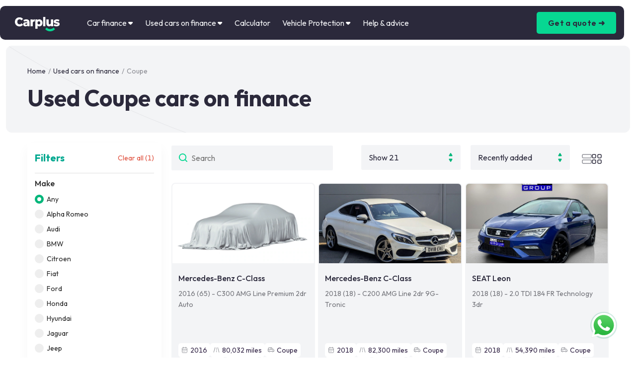

--- FILE ---
content_type: text/html; charset=utf-8
request_url: https://carplus.co.uk/cars-on-finance/search/coupe/
body_size: 18242
content:
<!DOCTYPE html><html lang="en-GB"><head><link rel="preload" as="script" href="https://appform.autoconvert.co.uk/assets/js/iframe/ac/ac-cookies.min.js"/><link rel="stylesheet" data-href="https://fonts.googleapis.com/css2?family=Outfit:wght@100;200;300;400;500;600;700;800;900&amp;display=swap"/><link rel="preconnect" href="https://fonts.gstatic.com" crossorigin /><meta charSet="utf-8"/><meta property="og:site_name" content="Carplus Car Finance"/><meta property="og:locale" content="en_US"/><meta property="og:type" content="website"/><link rel="shortcut icon" href="/favicon.ico"/><meta name="viewport" content="width=device-width, initial-scale=1"/><meta name="robots" content="index, follow"/><script type="application/ld+json">{
  "@context": "https://schema.org/",
  "@type": "Product",
  "name": "Used Coupe cars on finance",
  "description": "Looking for a reliable used Coupe cars on finance? 5-star rated car broker⭐️Unbeatable Coupe car finance deals & offers✔️Free home delivery!",
  "brand": {
    "@type": "Brand",
    "name": "Carplus"
  },
  "offers": {
    "@type": "AggregateOffer",
    "url": "https://carplus.co.uk/cars-on-finance/search/coupe/",
    "priceCurrency": "GBP",
    "lowPrice": "4295",
    "highPrice": "40000",
    "offerCount": "3927"
  },
  "aggregateRating": {
    "@type": "AggregateRating",
    "ratingValue": "5",
    "bestRating": "5",
    "worstRating": "1",
    "ratingCount": "2029"
  }
}</script><meta name="description" content="Find yourself a used Coupe - Page undefined"/><meta property="og:description" content="Find yourself a used Coupe - Page undefined"/><meta name="keywords"/><title>Used Coupe - Page undefined</title><meta property="og:title" content="Used Coupe - Page undefined"/><meta property="og:url" content="https://carplus.co.uk/cars-on-finance/search/coupe/"/><link rel="canonical" href="https://carplus.co.uk/cars-on-finance/search/coupe/"/><script type="application/ld+json">{
  "@context": "https://schema.org",
  "@type": "WebPage",
  "name": "Used Coupe - Page undefined",
  "url": "https://carplus.co.uk/cars-on-finance/search/coupe/",
  "description": "Find yourself a used Coupe - Page undefined",
  "isPartOf": {
    "@type": "WebSite",
    "name": "Carplus",
    "url": "https://carplus.co.uk/",
    "publisher": {
      "@type": "LocalBusiness",
      "name": "Carplus",
      "url": "https://carplus.co.uk/",
      "@id": "https://carplus.co.uk/#localbusiness",
      "legalName": "Carplus",
      "alternateName": "Carplus Car Finance",
      "priceRange": "£4,000 - £40,000",
      "logo": "https://carplus.co.uk/logo.png",
      "contactPoint": {
        "@type": "ContactPoint",
        "telephone": "+44 203 835 5453",
        "contactType": "customer service",
        "areaServed": "GB",
        "availableLanguage": "en-GB"
      },
      "description": "Carplus is a leading car financing brokerage service, dedicated to helping our customers find the best financing options for their next car purchase. We pride ourselves on our values of transparency, integrity, and customer satisfaction.",
      "foundingDate": "2016-06-30",
      "email": "contact@carplus.co.uk",
      "address": {
        "@type": "PostalAddress",
        "streetAddress": "Elstree Way",
        "addressLocality": "Borehamwood",
        "postalCode": "WD6 1JH",
        "addressCountry": "GB"
      },
      "geo": {
        "@type": "GeoCoordinates",
        "latitude": 51.6588337,
        "longitude": -0.2540728
      },
      "sameAs": [
        "https://uk.trustpilot.com/review/carplus.co.uk",
        "https://wa.me/message/LTVCFYWVJS4FM1",
        "https://www.linkedin.com/company/thecarplus/"
      ],
      "founder": {
        "@type": "Person",
        "name": "Roman Danaev",
        "jobTitle": "CEO",
        "sameAs": "https://www.linkedin.com/in/romandanaev/"
      }
    }
  }
}</script><script type="application/ld+json">{
  "@context": "https://schema.org",
  "@type": "BreadcrumbList",
  "itemListElement": [
    {
      "@type": "ListItem",
      "mainEntityOfPage": "https://carplus.co.uk/",
      "position": 1,
      "name": "Carplus",
      "item": "https://carplus.co.uk/"
    },
    {
      "@type": "ListItem",
      "mainEntityOfPage": "https://en.wikipedia.org/wiki/Used_Cars",
      "position": 2,
      "name": "🚙Used cars on finance",
      "alternateName": "Used Cars",
      "item": "https://carplus.co.uk/cars-on-finance/"
    },
    {
      "@type": "ListItem",
      "mainEntityOfPage": "https://en.wikipedia.org/wiki/Coupe",
      "position": 3,
      "name": "Coupe cars",
      "alternateName": "Used Coupe on finance",
      "item": "https://carplus.co.uk/cars-on-finance/search/coupe/"
    }
  ]
}</script><script type="application/ld+json">{"@context":"https://schema.org","@type":"BreadcrumbList","itemListElement":[{"@type":"ListItem","position":1,"name":"Home","item":"https://carplus.co.uk/"},{"@type":"ListItem","position":2,"name":"Used cars on finance","item":"https://carplus.co.uk/cars-on-finance/"},{"@type":"ListItem","position":3,"name":"Coupe","item":"https://carplus.co.uk/cars-on-finance/search/coupe"}]}</script><meta name="next-head-count" content="18"/><link rel="preload" href="/_next/static/css/dea69dce56ce905377e1.css" as="style"/><link rel="stylesheet" href="/_next/static/css/dea69dce56ce905377e1.css" data-n-g=""/><link rel="preload" href="/_next/static/css/c405c22b12c1012b98f1.css" as="style"/><link rel="stylesheet" href="/_next/static/css/c405c22b12c1012b98f1.css" data-n-p=""/><noscript data-n-css=""></noscript><script defer="" nomodule="" src="/_next/static/chunks/polyfills-a40ef1678bae11e696dba45124eadd70.js"></script><script src="/_next/static/chunks/webpack-92891bd6a353291de624.js" defer=""></script><script src="/_next/static/chunks/framework-a43af322d6c0069d5762.js" defer=""></script><script src="/_next/static/chunks/main-4931a30388970ce44c73.js" defer=""></script><script src="/_next/static/chunks/pages/_app-d4b6e5e4ae02fa698276.js" defer=""></script><script src="/_next/static/chunks/9669-23a507196d738fcd57c3.js" defer=""></script><script src="/_next/static/chunks/79699-592392dde3e9963ba6d7.js" defer=""></script><script src="/_next/static/chunks/62657-506361bfb09dda0dbea6.js" defer=""></script><script src="/_next/static/chunks/12306-b97fc1300cf222f71480.js" defer=""></script><script src="/_next/static/chunks/pages/cars-on-finance/search/coupe-1a471fd5b21cf3c53c12.js" defer=""></script><script src="/_next/static/w8O-CY4SBey27Z8Fuhy25/_buildManifest.js" defer=""></script><script src="/_next/static/w8O-CY4SBey27Z8Fuhy25/_ssgManifest.js" defer=""></script><style data-href="https://fonts.googleapis.com/css2?family=Outfit:wght@100;200;300;400;500;600;700;800;900&display=swap">@font-face{font-family:'Outfit';font-style:normal;font-weight:100;font-display:swap;src:url(https://fonts.gstatic.com/l/font?kit=QGYyz_MVcBeNP4NjuGObqx1XmO1I4TC0C4I&skey=bafc0b239d492b2c&v=v15) format('woff')}@font-face{font-family:'Outfit';font-style:normal;font-weight:200;font-display:swap;src:url(https://fonts.gstatic.com/l/font?kit=QGYyz_MVcBeNP4NjuGObqx1XmO1I4bC1C4I&skey=bafc0b239d492b2c&v=v15) format('woff')}@font-face{font-family:'Outfit';font-style:normal;font-weight:300;font-display:swap;src:url(https://fonts.gstatic.com/l/font?kit=QGYyz_MVcBeNP4NjuGObqx1XmO1I4W61C4I&skey=bafc0b239d492b2c&v=v15) format('woff')}@font-face{font-family:'Outfit';font-style:normal;font-weight:400;font-display:swap;src:url(https://fonts.gstatic.com/l/font?kit=QGYyz_MVcBeNP4NjuGObqx1XmO1I4TC1C4I&skey=bafc0b239d492b2c&v=v15) format('woff')}@font-face{font-family:'Outfit';font-style:normal;font-weight:500;font-display:swap;src:url(https://fonts.gstatic.com/l/font?kit=QGYyz_MVcBeNP4NjuGObqx1XmO1I4QK1C4I&skey=bafc0b239d492b2c&v=v15) format('woff')}@font-face{font-family:'Outfit';font-style:normal;font-weight:600;font-display:swap;src:url(https://fonts.gstatic.com/l/font?kit=QGYyz_MVcBeNP4NjuGObqx1XmO1I4e6yC4I&skey=bafc0b239d492b2c&v=v15) format('woff')}@font-face{font-family:'Outfit';font-style:normal;font-weight:700;font-display:swap;src:url(https://fonts.gstatic.com/l/font?kit=QGYyz_MVcBeNP4NjuGObqx1XmO1I4deyC4I&skey=bafc0b239d492b2c&v=v15) format('woff')}@font-face{font-family:'Outfit';font-style:normal;font-weight:800;font-display:swap;src:url(https://fonts.gstatic.com/l/font?kit=QGYyz_MVcBeNP4NjuGObqx1XmO1I4bCyC4I&skey=bafc0b239d492b2c&v=v15) format('woff')}@font-face{font-family:'Outfit';font-style:normal;font-weight:900;font-display:swap;src:url(https://fonts.gstatic.com/l/font?kit=QGYyz_MVcBeNP4NjuGObqx1XmO1I4ZmyC4I&skey=bafc0b239d492b2c&v=v15) format('woff')}@font-face{font-family:'Outfit';font-style:normal;font-weight:100;font-display:swap;src:url(https://fonts.gstatic.com/s/outfit/v15/QGYvz_MVcBeNP4NJuktqUYLkn8BJ.woff2) format('woff2');unicode-range:U+0100-02BA,U+02BD-02C5,U+02C7-02CC,U+02CE-02D7,U+02DD-02FF,U+0304,U+0308,U+0329,U+1D00-1DBF,U+1E00-1E9F,U+1EF2-1EFF,U+2020,U+20A0-20AB,U+20AD-20C0,U+2113,U+2C60-2C7F,U+A720-A7FF}@font-face{font-family:'Outfit';font-style:normal;font-weight:100;font-display:swap;src:url(https://fonts.gstatic.com/s/outfit/v15/QGYvz_MVcBeNP4NJtEtqUYLknw.woff2) format('woff2');unicode-range:U+0000-00FF,U+0131,U+0152-0153,U+02BB-02BC,U+02C6,U+02DA,U+02DC,U+0304,U+0308,U+0329,U+2000-206F,U+20AC,U+2122,U+2191,U+2193,U+2212,U+2215,U+FEFF,U+FFFD}@font-face{font-family:'Outfit';font-style:normal;font-weight:200;font-display:swap;src:url(https://fonts.gstatic.com/s/outfit/v15/QGYvz_MVcBeNP4NJuktqUYLkn8BJ.woff2) format('woff2');unicode-range:U+0100-02BA,U+02BD-02C5,U+02C7-02CC,U+02CE-02D7,U+02DD-02FF,U+0304,U+0308,U+0329,U+1D00-1DBF,U+1E00-1E9F,U+1EF2-1EFF,U+2020,U+20A0-20AB,U+20AD-20C0,U+2113,U+2C60-2C7F,U+A720-A7FF}@font-face{font-family:'Outfit';font-style:normal;font-weight:200;font-display:swap;src:url(https://fonts.gstatic.com/s/outfit/v15/QGYvz_MVcBeNP4NJtEtqUYLknw.woff2) format('woff2');unicode-range:U+0000-00FF,U+0131,U+0152-0153,U+02BB-02BC,U+02C6,U+02DA,U+02DC,U+0304,U+0308,U+0329,U+2000-206F,U+20AC,U+2122,U+2191,U+2193,U+2212,U+2215,U+FEFF,U+FFFD}@font-face{font-family:'Outfit';font-style:normal;font-weight:300;font-display:swap;src:url(https://fonts.gstatic.com/s/outfit/v15/QGYvz_MVcBeNP4NJuktqUYLkn8BJ.woff2) format('woff2');unicode-range:U+0100-02BA,U+02BD-02C5,U+02C7-02CC,U+02CE-02D7,U+02DD-02FF,U+0304,U+0308,U+0329,U+1D00-1DBF,U+1E00-1E9F,U+1EF2-1EFF,U+2020,U+20A0-20AB,U+20AD-20C0,U+2113,U+2C60-2C7F,U+A720-A7FF}@font-face{font-family:'Outfit';font-style:normal;font-weight:300;font-display:swap;src:url(https://fonts.gstatic.com/s/outfit/v15/QGYvz_MVcBeNP4NJtEtqUYLknw.woff2) format('woff2');unicode-range:U+0000-00FF,U+0131,U+0152-0153,U+02BB-02BC,U+02C6,U+02DA,U+02DC,U+0304,U+0308,U+0329,U+2000-206F,U+20AC,U+2122,U+2191,U+2193,U+2212,U+2215,U+FEFF,U+FFFD}@font-face{font-family:'Outfit';font-style:normal;font-weight:400;font-display:swap;src:url(https://fonts.gstatic.com/s/outfit/v15/QGYvz_MVcBeNP4NJuktqUYLkn8BJ.woff2) format('woff2');unicode-range:U+0100-02BA,U+02BD-02C5,U+02C7-02CC,U+02CE-02D7,U+02DD-02FF,U+0304,U+0308,U+0329,U+1D00-1DBF,U+1E00-1E9F,U+1EF2-1EFF,U+2020,U+20A0-20AB,U+20AD-20C0,U+2113,U+2C60-2C7F,U+A720-A7FF}@font-face{font-family:'Outfit';font-style:normal;font-weight:400;font-display:swap;src:url(https://fonts.gstatic.com/s/outfit/v15/QGYvz_MVcBeNP4NJtEtqUYLknw.woff2) format('woff2');unicode-range:U+0000-00FF,U+0131,U+0152-0153,U+02BB-02BC,U+02C6,U+02DA,U+02DC,U+0304,U+0308,U+0329,U+2000-206F,U+20AC,U+2122,U+2191,U+2193,U+2212,U+2215,U+FEFF,U+FFFD}@font-face{font-family:'Outfit';font-style:normal;font-weight:500;font-display:swap;src:url(https://fonts.gstatic.com/s/outfit/v15/QGYvz_MVcBeNP4NJuktqUYLkn8BJ.woff2) format('woff2');unicode-range:U+0100-02BA,U+02BD-02C5,U+02C7-02CC,U+02CE-02D7,U+02DD-02FF,U+0304,U+0308,U+0329,U+1D00-1DBF,U+1E00-1E9F,U+1EF2-1EFF,U+2020,U+20A0-20AB,U+20AD-20C0,U+2113,U+2C60-2C7F,U+A720-A7FF}@font-face{font-family:'Outfit';font-style:normal;font-weight:500;font-display:swap;src:url(https://fonts.gstatic.com/s/outfit/v15/QGYvz_MVcBeNP4NJtEtqUYLknw.woff2) format('woff2');unicode-range:U+0000-00FF,U+0131,U+0152-0153,U+02BB-02BC,U+02C6,U+02DA,U+02DC,U+0304,U+0308,U+0329,U+2000-206F,U+20AC,U+2122,U+2191,U+2193,U+2212,U+2215,U+FEFF,U+FFFD}@font-face{font-family:'Outfit';font-style:normal;font-weight:600;font-display:swap;src:url(https://fonts.gstatic.com/s/outfit/v15/QGYvz_MVcBeNP4NJuktqUYLkn8BJ.woff2) format('woff2');unicode-range:U+0100-02BA,U+02BD-02C5,U+02C7-02CC,U+02CE-02D7,U+02DD-02FF,U+0304,U+0308,U+0329,U+1D00-1DBF,U+1E00-1E9F,U+1EF2-1EFF,U+2020,U+20A0-20AB,U+20AD-20C0,U+2113,U+2C60-2C7F,U+A720-A7FF}@font-face{font-family:'Outfit';font-style:normal;font-weight:600;font-display:swap;src:url(https://fonts.gstatic.com/s/outfit/v15/QGYvz_MVcBeNP4NJtEtqUYLknw.woff2) format('woff2');unicode-range:U+0000-00FF,U+0131,U+0152-0153,U+02BB-02BC,U+02C6,U+02DA,U+02DC,U+0304,U+0308,U+0329,U+2000-206F,U+20AC,U+2122,U+2191,U+2193,U+2212,U+2215,U+FEFF,U+FFFD}@font-face{font-family:'Outfit';font-style:normal;font-weight:700;font-display:swap;src:url(https://fonts.gstatic.com/s/outfit/v15/QGYvz_MVcBeNP4NJuktqUYLkn8BJ.woff2) format('woff2');unicode-range:U+0100-02BA,U+02BD-02C5,U+02C7-02CC,U+02CE-02D7,U+02DD-02FF,U+0304,U+0308,U+0329,U+1D00-1DBF,U+1E00-1E9F,U+1EF2-1EFF,U+2020,U+20A0-20AB,U+20AD-20C0,U+2113,U+2C60-2C7F,U+A720-A7FF}@font-face{font-family:'Outfit';font-style:normal;font-weight:700;font-display:swap;src:url(https://fonts.gstatic.com/s/outfit/v15/QGYvz_MVcBeNP4NJtEtqUYLknw.woff2) format('woff2');unicode-range:U+0000-00FF,U+0131,U+0152-0153,U+02BB-02BC,U+02C6,U+02DA,U+02DC,U+0304,U+0308,U+0329,U+2000-206F,U+20AC,U+2122,U+2191,U+2193,U+2212,U+2215,U+FEFF,U+FFFD}@font-face{font-family:'Outfit';font-style:normal;font-weight:800;font-display:swap;src:url(https://fonts.gstatic.com/s/outfit/v15/QGYvz_MVcBeNP4NJuktqUYLkn8BJ.woff2) format('woff2');unicode-range:U+0100-02BA,U+02BD-02C5,U+02C7-02CC,U+02CE-02D7,U+02DD-02FF,U+0304,U+0308,U+0329,U+1D00-1DBF,U+1E00-1E9F,U+1EF2-1EFF,U+2020,U+20A0-20AB,U+20AD-20C0,U+2113,U+2C60-2C7F,U+A720-A7FF}@font-face{font-family:'Outfit';font-style:normal;font-weight:800;font-display:swap;src:url(https://fonts.gstatic.com/s/outfit/v15/QGYvz_MVcBeNP4NJtEtqUYLknw.woff2) format('woff2');unicode-range:U+0000-00FF,U+0131,U+0152-0153,U+02BB-02BC,U+02C6,U+02DA,U+02DC,U+0304,U+0308,U+0329,U+2000-206F,U+20AC,U+2122,U+2191,U+2193,U+2212,U+2215,U+FEFF,U+FFFD}@font-face{font-family:'Outfit';font-style:normal;font-weight:900;font-display:swap;src:url(https://fonts.gstatic.com/s/outfit/v15/QGYvz_MVcBeNP4NJuktqUYLkn8BJ.woff2) format('woff2');unicode-range:U+0100-02BA,U+02BD-02C5,U+02C7-02CC,U+02CE-02D7,U+02DD-02FF,U+0304,U+0308,U+0329,U+1D00-1DBF,U+1E00-1E9F,U+1EF2-1EFF,U+2020,U+20A0-20AB,U+20AD-20C0,U+2113,U+2C60-2C7F,U+A720-A7FF}@font-face{font-family:'Outfit';font-style:normal;font-weight:900;font-display:swap;src:url(https://fonts.gstatic.com/s/outfit/v15/QGYvz_MVcBeNP4NJtEtqUYLknw.woff2) format('woff2');unicode-range:U+0000-00FF,U+0131,U+0152-0153,U+02BB-02BC,U+02C6,U+02DA,U+02DC,U+0304,U+0308,U+0329,U+2000-206F,U+20AC,U+2122,U+2191,U+2193,U+2212,U+2215,U+FEFF,U+FFFD}</style></head><body><div id="__next"><noscript><iframe src="https://www.googletagmanager.com/ns.html?id=GTM-THMNMWW" height="0" width="0" style="display:none;visibility:hidden"></iframe></noscript><div><div class="header_header__3n8xD"><a href="/"><img class="header_header__logo__3vevn null" src="/redesign-logo.png" alt="logo"/></a><div><div class="container_container__3E3Ln py-0 header_header__cont__3X50F"><div class="header_header__main__3skzV df_alc_jcb"><nav class="df_alc header_header__main__block__2XqoB"><div class="header_header__main__block__item__1Hj1W"><a class="header_header__main__block__item__a__1EL-h">Car finance<!-- --> <img src="/triangle.svg" width="10" height="7" alt="mi"/></a><div class="header_header__main__block__item__nav__1IU-0 header_header__main__block__item__nav__fir__34tW3"><div class="header_header__main__block__item__nav__item__2B-N8"><div>Finance options</div><ul><li><a href="/car-finance/pcp/">PCP car finance</a></li><li><a href="/car-finance/hp/">HP car finance</a></li><li><a href="/car-finance/no-deposit/">No deposit car finance</a></li><li><a href="/car-finance/young-drivers/">Young drivers car finance</a></li><li><a href="/car-finance/negative-equity-finance/">Negative equity car finance</a></li><li><a href="/car-finance/guarantor/">Car finance with a guarantor</a></li><li><a href="/car-finance/self-employed/">Self employed car finance</a></li><li><a href="/car-finance/provisional/">Provisional license car finance</a></li><li><a href="/car-finance/instant-decision/">Instant decision car finance</a></li><li><a href="/car-finance/low-apr/">Low APR car finance</a></li><li><a href="/motorhome-finance/">Motorhome finance</a></li></ul></div><div class="header_header__main__block__item__nav__item__2B-N8"><div> </div><ul><li><a href="/car-finance/pay-as-you-go/">Black box car finance</a></li><li><a href="/eligibility-checker/">Car finance eligibility</a></li><li><a href="/car-finance/electric-car/">Electric car finance</a></li><li><a href="/car-finance/hybrid-car/">Hybrid car finance</a></li><li><a href="/car-finance/students/">Student car finance</a></li><li><a href="/car-finance/fair-credit/">Fair credit car finance</a></li><li><a href="/car-finance/key-workers/">Key worker car finance</a></li><li><a href="/car-refinancing/">Car refinancing</a></li><li><a href="/car-finance/teachers/">Car finance for teachers</a></li><li><a href="/car-finance/nhs/">Car Finance for NHS Staff</a></li><li><a href="/car-finance/joint/">Joint car finance</a></li><li><a href="/van-finance/">Van finance</a></li></ul></div><div class="header_header__main__block__item__nav__item__2B-N8"><div>Bad credit car finance</div><ul><li><a href="/bad-credit-car-finance/ccj/">CCJ car finance</a></li><li><a href="/bad-credit-car-finance/no-credit-check/">Car finance with a soft credit search</a></li><li><a href="/bad-credit-car-finance/benefits/">Car finance on benefits</a></li><li><a href="/bad-credit-car-finance/refused/">Refused car finance</a></li><li><a href="/bad-credit-car-finance/no-guarantor/">Car finance with no guarantor</a></li><li><a href="/bad-credit-car-finance/">Bad credit car finance</a></li><li><a href="/car-finance/iva/">Car finance with IVA</a></li></ul></div><div class="header_header__main__block__item__nav__item__2B-N8"><div>Learn more</div><ul><li><a href="/faq/">FAQ</a></li><li><a href="/magazine/">Magazine</a></li><li><a href="/news/">News</a></li><li><a href="/car-finance-glossary/">Glossary</a></li><li><a href="/locations/">Locations</a></li><li><a href="/our-lenders/">Our lenders</a></li><li><a href="/our-lenders/compare/">Compare our lenders</a></li></ul></div></div></div><div class="header_header__main__block__item__1Hj1W"><a class="header_header__main__block__item__a__1EL-h">Used cars on finance<!-- --> <img src="/triangle.svg" width="10" height="7" alt="mi"/></a><div class="header_header__main__block__item__nav__1IU-0 header_header__main__block__item__nav__cars__3LP--"><div class="header_header__main__block__item__nav__item__2B-N8"><div>Used cars on finance</div><ul><li><a href="/cars-on-finance/search/alpha-romeo/">Used Alpha Romeo</a></li><li><a href="/cars-on-finance/search/audi/">Used Audi</a></li><li><a href="/cars-on-finance/search/bmw/">Used BMW</a></li><li><a href="/cars-on-finance/search/citroen/">Used Citroen</a></li><li><a href="/cars-on-finance/search/fiat/">Used Fiat</a></li><li><a href="/cars-on-finance/search/ford/">Used Ford</a></li><li><a href="/cars-on-finance/search/honda/">Used Honda</a></li><li><a href="/cars-on-finance/search/hyundai/">Used Hyundai</a></li><li><a href="/cars-on-finance/search/jaguar/">Used Jaguar</a></li><li><a href="/cars-on-finance/search/jeep/">Used Jeep</a></li><li><a href="/cars-on-finance/search/kia/">Used Kia</a></li><li><a href="/cars-on-finance/search/land-rover/">Used Land Rover</a></li><li><a href="/cars-on-finance/search/lexus/">Used Lexus</a></li><li><a href="/cars-on-finance/search/mazda/">Used Mazda</a></li><li><a href="/cars-on-finance/search/mercedes-benz/">Used Mercedes-Benz</a></li></ul></div><div class="header_header__main__block__item__nav__item__2B-N8"><div> </div><ul><li><a href="/cars-on-finance/search/mini/">Used Mini</a></li><li><a href="/cars-on-finance/search/mitsubishi/">Used Mitsubishi</a></li><li><a href="/cars-on-finance/search/nissan/">Used Nissan</a></li><li><a href="/cars-on-finance/search/peugeot/">Used Peugeot</a></li><li><a href="/cars-on-finance/search/porsche/">Used Porsche</a></li><li><a href="/cars-on-finance/search/renault/">Used Renault</a></li><li><a href="/cars-on-finance/search/seat/">Used Seat</a></li><li><a href="/cars-on-finance/search/skoda/">Used Skoda</a></li><li><a href="/cars-on-finance/search/suzuki/">Used Suzuki</a></li><li><a href="/cars-on-finance/search/tesla/">Used Tesla</a></li><li><a href="/cars-on-finance/search/toyota/">Used Toyota</a></li><li><a href="/cars-on-finance/search/vauxhall/">Used Vauxhall</a></li><li><a href="/cars-on-finance/search/volkswagen/">Used Volkswagen</a></li><li><a href="/cars-on-finance/search/volvo/">Used Volvo</a></li></ul></div><div class="header_header__main__block__item__nav__item__2B-N8"><div>Body Styles</div><ul><li><a href="/cars-on-finance/search/convertible/">Convertible</a></li><li><a href="/cars-on-finance/search/coupe/">Coupe</a></li><li><a href="/cars-on-finance/search/estate/">Estate</a></li><li><a href="/cars-on-finance/search/hatchback/">Hatchback</a></li><li><a href="/cars-on-finance/search/mpv/">MPV</a></li><li><a href="/cars-on-finance/search/saloon/">Saloon</a></li><li><a href="/cars-on-finance/search/suv/">SUV</a></li><li><a href="/cars-on-finance/search/motorhome/">Motorhome</a></li><li><a href="/cars-on-finance/search/pick-up/">Pick-up</a></li><li><a href="/cars-on-finance/search/sports/">Sports</a></li><li><a href="/cars-on-finance/search/4x4/">4x4</a></li></ul></div><div class="header_header__main__block__item__nav__item__2B-N8"><div>Price</div><ul><li><a href="/cars-on-finance/search/under-4000/">Used cars under £4000</a></li><li><a href="/cars-on-finance/search/under-5000/">Used cars under £5000</a></li><li><a href="/cars-on-finance/search/under-8000/">Used cars under £8000</a></li><li><a href="/cars-on-finance/search/under-10000/">Used cars under £10000</a></li><li><a href="/cars-on-finance/search/under-15000/">Used cars under £15000</a></li><li><a href="/cars-on-finance/search/under-20000/">Used cars under £20000</a></li><li><a href="/cars-on-finance/search/under-30000/">Used cars under £30000</a></li></ul></div><div class="header_header__main__block__item__nav__item__2B-N8"><div>Monthly payments</div><ul><li><a href="/cars-on-finance/search/under-100-per-month/">Under £100 per month</a></li><li><a href="/cars-on-finance/search/under-200-per-month/">Under £200 per month</a></li><li><a href="/cars-on-finance/search/under-300-per-month/">Under £300 per month</a></li><li><a href="/cars-on-finance/search/under-400-per-month/">Under £400 per month</a></li><li><a href="/cars-on-finance/search/under-500-per-month/">Under £500 per month</a></li><li><a href="/cars-on-finance/search/under-600-per-month/">Under £600 per month</a></li><li><a href="/cars-on-finance/search/under-700-per-month/">Under £700 per month</a></li><li><a href="/cars-on-finance/search/under-800-per-month/">Under £800 per month</a></li><li><a href="/cars-on-finance/search/under-900-per-month/">Under £900 per month</a></li></ul></div></div></div><div class="header_header__main__block__item__1Hj1W"><a class="header_header__main__block__item__a__1EL-h" href="/calculator/">Calculator<!-- --> </a></div><div class="header_header__main__block__item__1Hj1W"><a class="header_header__main__block__item__a__1EL-h" href="/vehicle-protection/">Vehicle Protection<!-- --> <img src="/triangle.svg" width="10" height="7" alt="mi"/></a><div class="header_header__main__block__item__nav__1IU-0 undefined"><div class="header_header__main__block__item__nav__item__2B-N8"><ul><li><a href="/vehicle-protection/warranty/">Warranty</a></li><li><a href="/vehicle-protection/williams/">Williams</a></li></ul></div></div></div><div class="header_header__main__block__item__1Hj1W"><a class="header_header__main__block__item__a__1EL-h" href="/faq/">Help &amp; advice<!-- --> </a></div></nav></div></div></div><div class="btn_right header_header__right__2NJ_b"><div><a class="header_header__right__btn__V3HFv" href="/quote/">Get a quote ➜</a></div><div class="header_header__mob__3dgox"><img src="/header-mob-open.png" alt="open"/></div></div></div></div><div class="app"><div class="whatsApp_whatsApp__21Tx2"><a href="https://wa.me/7722063421" target="_blank" rel="noopener noreferrer nofollow"><img src="/whatsapp.svg" alt="whatsapp"/><div class="whatsApp_whatsApp__ball__2Bfsc"></div></a></div><div class="cars"><div class="banner_block__12p_O"><div><div class="container_container__3E3Ln mb-3 pb-0"><div class="banner_block__content__2Eibr"><div class="banner_block__content__head__1ylUL"><nav aria-label="breadcrumb"><div class="breadcrumb_breadcrumb__GRluL"><span class="breadcrumb_breadcrumb__item__1O_2i"><a href="/">Home</a></span><span>/</span><span class="breadcrumb_breadcrumb__item__1O_2i"><a href="/cars-on-finance/">Used cars on finance</a></span><span>/</span><span class="breadcrumb_breadcrumb__item__1O_2i breadcrumb_breadcrumb__active__30ZWM">Coupe</span></div></nav><h1>Used Coupe - Page undefined</h1></div><div class="banner_block__content__image__Cz_W5"></div></div><div class="banner_block__line1__3pAWy"></div><div class="banner_block__line2__40xQZ"></div></div></div></div><div><div class="container_container__3E3Ln py-2"><div class="cars_cars__4YGhI"><div class="cars_cars__filter__h2oKm  "><div class="carsFilterBlock_carsFilterBlock__2uTxq carsFilterBlock_carsFilterBlock__white__37h7H"><div class="undefined df_alc_jcb null"><div class="df_alc"> <div class="carsFilterBlock_carsFilterBlock__title__s4Q4Z"><span class="color-green">Filters</span> </div></div><div class="cpr text-red font-weight-normal"></div></div></div><div class="filter-block"><div class="filter-title">Make</div><div><label class="style_container__2Q5xQ">Any<input type="radio" name="make" value="Any" checked=""/><span class="style_checkmark__32DGL"></span></label></div></div><div class="filter-block"><div class="filter-title">Model</div><div><label class="style_container__2Q5xQ">Any<input type="radio" name="model" value="Any" checked=""/><span class="style_checkmark__32DGL"></span></label></div></div><div class="filter-block"><div class="filter-title">Price, £</div><div class="filter-values"><div class="filter-item">From: <!-- -->4000<!-- -->£</div><div class="filter-item">To: <!-- -->40000<!-- -->£</div></div><div class="filter-multi-range-block"><div class="MultiRangeSlider_container__1uR-7"><input type="range" min="4000" max="40000" step="1000" value="4000" class="MultiRangeSlider_thumb__uJ3kQ MultiRangeSlider_thumb--zindex-3__6b03C" aria-label="Minimum value"/><input type="range" min="4000" max="40000" step="1000" value="40000" class="MultiRangeSlider_thumb__uJ3kQ MultiRangeSlider_thumb--zindex-4__3iiE9" aria-label="Maximum value"/><div class="MultiRangeSlider_slider__x_I5v"><div class="MultiRangeSlider_slider__track__2WoWE"></div><div class="MultiRangeSlider_slider__range__2YCu7"></div><div class="MultiRangeSlider_slider__left-value__bTx9f ">4000</div><div class="MultiRangeSlider_slider__right-value__3ESVK ">40000</div></div></div></div></div><div class="filter-block"><div class="filter-title">Year</div><div class="filter-values"><div class="filter-item">From: <!-- -->2010</div><div class="filter-item">To: <!-- -->2023</div></div><div class="filter-multi-range-block"><div class="MultiRangeSlider_container__1uR-7"><input type="range" min="2010" max="2023" step="1" value="2010" class="MultiRangeSlider_thumb__uJ3kQ MultiRangeSlider_thumb--zindex-3__6b03C MultiRangeSlider_thumb--zindex-5__2OpBE" aria-label="Minimum value"/><input type="range" min="2010" max="2023" step="1" value="2023" class="MultiRangeSlider_thumb__uJ3kQ MultiRangeSlider_thumb--zindex-4__3iiE9" aria-label="Maximum value"/><div class="MultiRangeSlider_slider__x_I5v"><div class="MultiRangeSlider_slider__track__2WoWE"></div><div class="MultiRangeSlider_slider__range__2YCu7"></div><div class="MultiRangeSlider_slider__left-value__bTx9f ">2010</div><div class="MultiRangeSlider_slider__right-value__3ESVK ">2023</div></div></div></div></div><div class="filter-block"><div class="filter-title">Mileage, Miles</div><div class="filter-values"><div class="filter-item">From: <!-- -->5000</div><div class="filter-item">To: <!-- -->80000</div></div><div class="filter-multi-range-block"><div class="MultiRangeSlider_container__1uR-7"><input type="range" min="5000" max="80000" step="5000" value="5000" class="MultiRangeSlider_thumb__uJ3kQ MultiRangeSlider_thumb--zindex-3__6b03C" aria-label="Minimum value"/><input type="range" min="5000" max="80000" step="5000" value="80000" class="MultiRangeSlider_thumb__uJ3kQ MultiRangeSlider_thumb--zindex-4__3iiE9" aria-label="Maximum value"/><div class="MultiRangeSlider_slider__x_I5v"><div class="MultiRangeSlider_slider__track__2WoWE"></div><div class="MultiRangeSlider_slider__range__2YCu7"></div><div class="MultiRangeSlider_slider__left-value__bTx9f ">5000</div><div class="MultiRangeSlider_slider__right-value__3ESVK ">80000</div></div></div></div></div><div class="filter-block"><div class="filter-title">Gearbox</div><div class="filter-checks"></div></div><div class="filter-block"><div class="filter-title">Engine, L</div><div class="filter-values"><div class="filter-item">From: <!-- -->0.5<!-- -->L</div><div class="filter-item">To: <!-- -->7<!-- -->L</div></div><div class="filter-multi-range-block"><div class="MultiRangeSlider_container__1uR-7"><input type="range" min="500" max="7000" step="100" value="500" class="MultiRangeSlider_thumb__uJ3kQ MultiRangeSlider_thumb--zindex-3__6b03C" aria-label="Minimum value"/><input type="range" min="500" max="7000" step="100" value="7000" class="MultiRangeSlider_thumb__uJ3kQ MultiRangeSlider_thumb--zindex-4__3iiE9" aria-label="Maximum value"/><div class="MultiRangeSlider_slider__x_I5v"><div class="MultiRangeSlider_slider__track__2WoWE"></div><div class="MultiRangeSlider_slider__range__2YCu7"></div><div class="MultiRangeSlider_slider__left-value__bTx9f ">500</div><div class="MultiRangeSlider_slider__right-value__3ESVK ">7000</div></div></div></div></div><div class="filter-block"><div class="filter-title">Color</div><div class="filter-checks"></div></div><div class="filter-block"><div class="filter-title">Fuel</div><div class="filter-checks"></div></div><div class="filter-block"><div class="filter-title">Body Type</div><div class="filter-checks"><div class="filter-item active">All</div></div></div><div class="filter-block"><div class="filter-title">Doors</div><div class="filter-checks"></div></div><div class="filter-block"><div class="filter-title">Seats</div><div class="filter-checks"></div></div><div class="filter-block"><div class="filter-title">Monthly payments, £</div><div class="filter-values one-item"><div class="filter-item">Under a month: <!-- -->900<!-- -->£</div></div><div class="filter-multi-range-block"><div class="MultiRangeSlider_container__1uR-7"><input type="range" min="100" max="900" step="100" value="900" class="MultiRangeSlider_thumb__uJ3kQ MultiRangeSlider_thumb--zindex-4__3iiE9" aria-label="Value"/><div class="MultiRangeSlider_slider__x_I5v"><div class="MultiRangeSlider_slider__track__2WoWE"></div><div class="MultiRangeSlider_slider__range__2YCu7"></div><div class="MultiRangeSlider_slider__right-value__3ESVK ">900</div></div></div></div></div></div><div class="cars_cars__block__1ogbv"><div class="cars_cars__block__item__YX0vU df_alc_jcb"><div class="cars_cars__block__item__block__21q7L "><input type="search" id="usedCarsSearch" placeholder="Search"/></div><div class="cars_cars__block__item__block__21q7L"><select><option value="21">Show 21</option><option value="35">Show 35</option><option value="49">Show 49</option><option value="63">Show 63</option></select><select><option value="createdAt">Recently added</option><option value="highest-price">Highest price</option><option value="lowest-price">Lowest price</option></select><div class="cars_cars__block__item__block__view__12BTY"><div><svg width="20" height="20" viewBox="0 0 20 20" fill="none" xmlns="http://www.w3.org/2000/svg"><rect x="1" y="1" width="18" height="7" rx="2" stroke="#8E8F96" stroke-width="1.5"></rect><rect x="1" y="12" width="18" height="7" rx="2" stroke="#8E8F96" stroke-width="1.5"></rect></svg></div><div><svg width="20" height="20" viewBox="0 0 20 20" fill="none" xmlns="http://www.w3.org/2000/svg"><rect x="1" y="1" width="7" height="7" rx="2" stroke="#2B293B" stroke-width="1.5"></rect><rect x="12" y="1" width="7" height="7" rx="2" stroke="#2B293B" stroke-width="1.5"></rect><rect x="1" y="12" width="7" height="7" rx="2" stroke="#2B293B" stroke-width="1.5"></rect><rect x="12" y="12" width="7" height="7" rx="2" stroke="#2B293B" stroke-width="1.5"></rect></svg></div></div></div></div><div id="carsBlock" class="cars_cars__block__main__3IzdN "><div class="cars_cars__block__main__item__1dqIv"><noindex><a class="carsCard_carsCard__3vLV1 " rel="nofollow" href="/cars-on-finance/vehicle/75540319/"><div class="carsCard_carsCard__img__P5WCI"><img src="https://cdn.images.autoexposure.co.uk/AETA45576/AETV69056104_1.jpg"/></div><div class="carsCard_carsCard__desc__3D_2u"><div><div class="carsCard_carsCard__desc__title__3SApl">Mercedes-Benz C-Class</div><div class="carsCard_carsCard__desc__text__2-xuT">2016 (65) - C300 AMG Line Premium 2dr Auto</div></div><div><ul class="carsCard_carsCard__desc__info__2FLc8"><li><svg width="12" height="14" viewBox="0 0 12 14" fill="none" xmlns="http://www.w3.org/2000/svg"><path d="M8.66699 1V3.66667M3.33366 1V3.66667M0.666992 6.33333H11.3337M2.66699 8.33333H2.67566M4.6735 8.33333H4.67684M6.6735 8.33333H6.67684M8.67708 8.33333H8.68042M6.67708 10.3333H6.68042M2.6735 10.3333H2.67684M4.6735 10.3333H4.67684M0.666992 3.66667C0.666992 3.31304 0.807468 2.97391 1.05752 2.72386C1.30756 2.47381 1.6467 2.33333 2.00033 2.33333H10.0003C10.3539 2.33333 10.6931 2.47381 10.9431 2.72386C11.1932 2.97391 11.3337 3.31304 11.3337 3.66667V11.6667C11.3337 12.0203 11.1932 12.3594 10.9431 12.6095C10.6931 12.8595 10.3539 13 10.0003 13H2.00033C1.6467 13 1.30756 12.8595 1.05752 12.6095C0.807468 12.3594 0.666992 12.0203 0.666992 11.6667V3.66667Z" stroke="#8E8F96" stroke-linecap="round" stroke-linejoin="round"></path></svg>2016</li><li><svg width="13" height="12" viewBox="0 0 13 12" fill="none" xmlns="http://www.w3.org/2000/svg"><path d="M1.16699 10.6667L3.83366 1.33337M9.16699 1.33337L11.8337 10.6667M6.50033 3.33337V2.00004M6.50033 6.66671V5.33337M6.50033 10V8.66671" stroke="#8E8F96" stroke-linecap="round" stroke-linejoin="round"></path></svg>80,032<!-- --> miles</li><li><svg width="13" height="11" viewBox="0 0 13 11" fill="none" xmlns="http://www.w3.org/2000/svg"><path d="M1.83333 8.33333C1.83333 8.68696 1.97381 9.02609 2.22386 9.27614C2.47391 9.52619 2.81304 9.66667 3.16667 9.66667C3.52029 9.66667 3.85943 9.52619 4.10948 9.27614C4.35952 9.02609 4.5 8.68696 4.5 8.33333M1.83333 8.33333C1.83333 7.97971 1.97381 7.64057 2.22386 7.39052C2.47391 7.14048 2.81304 7 3.16667 7C3.52029 7 3.85943 7.14048 4.10948 7.39052C4.35952 7.64057 4.5 7.97971 4.5 8.33333M1.83333 8.33333H0.5V4.33333M4.5 8.33333H8.5M8.5 8.33333C8.5 8.68696 8.64048 9.02609 8.89052 9.27614C9.14057 9.52619 9.47971 9.66667 9.83333 9.66667C10.187 9.66667 10.5261 9.52619 10.7761 9.27614C11.0262 9.02609 11.1667 8.68696 11.1667 8.33333M8.5 8.33333C8.5 7.97971 8.64048 7.64057 8.89052 7.39052C9.14057 7.14048 9.47971 7 9.83333 7C10.187 7 10.5261 7.14048 10.7761 7.39052C11.0262 7.64057 11.1667 7.97971 11.1667 8.33333M11.1667 8.33333H12.5V5.66667C12.5 5.31304 12.3595 4.97391 12.1095 4.72386C11.8594 4.47381 11.5203 4.33333 11.1667 4.33333H10.5M0.5 4.33333L1.83333 1H7.83333L10.5 4.33333M0.5 4.33333H10.5M6.5 4.33333V1" stroke="#8E8F96" stroke-linecap="round" stroke-linejoin="round"></path></svg>Coupe</li><li><svg width="14" height="14" viewBox="0 0 14 14" fill="none" xmlns="http://www.w3.org/2000/svg"><path d="M6.21341 1.878C6.49741 0.707333 8.16275 0.707333 8.44675 1.878C8.48936 2.05387 8.57289 2.21719 8.69055 2.35467C8.80821 2.49215 8.95667 2.5999 9.12385 2.66916C9.29102 2.73843 9.47219 2.76723 9.6526 2.75325C9.83302 2.73926 10.0076 2.68287 10.1621 2.58867C11.1907 1.962 12.3687 3.13933 11.7421 4.16867C11.648 4.3231 11.5917 4.49756 11.5778 4.67785C11.5638 4.85814 11.5926 5.03918 11.6618 5.20625C11.7309 5.37333 11.8386 5.52172 11.9759 5.63937C12.1132 5.75702 12.2764 5.8406 12.4521 5.88333C13.6227 6.16733 13.6227 7.83267 12.4521 8.11667C12.2762 8.15928 12.1129 8.24281 11.9754 8.36047C11.8379 8.47813 11.7302 8.62659 11.6609 8.79377C11.5917 8.96094 11.5628 9.14211 11.5768 9.32252C11.5908 9.50294 11.6472 9.6775 11.7414 9.832C12.3681 10.8607 11.1907 12.0387 10.1614 11.412C10.007 11.3179 9.83252 11.2616 9.65223 11.2477C9.47194 11.2337 9.2909 11.2625 9.12383 11.3317C8.95675 11.4009 8.80836 11.5085 8.69071 11.6458C8.57306 11.7831 8.48947 11.9463 8.44675 12.122C8.16275 13.2927 6.49741 13.2927 6.21341 12.122C6.1708 11.9461 6.08726 11.7828 5.9696 11.6453C5.85194 11.5079 5.70349 11.4001 5.53631 11.3308C5.36914 11.2616 5.18797 11.2328 5.00755 11.2468C4.82714 11.2607 4.65258 11.3171 4.49808 11.4113C3.46941 12.038 2.29141 10.8607 2.91808 9.83133C3.01215 9.6769 3.06845 9.50244 3.0824 9.32215C3.09636 9.14186 3.06757 8.96082 2.99839 8.79375C2.92921 8.62667 2.82159 8.47828 2.68426 8.36063C2.54694 8.24298 2.38379 8.1594 2.20808 8.11667C1.03741 7.83267 1.03741 6.16733 2.20808 5.88333C2.38394 5.84072 2.54726 5.75719 2.68474 5.63953C2.82222 5.52187 2.92998 5.37341 2.99924 5.20623C3.0685 5.03906 3.09731 4.85789 3.08332 4.67748C3.06934 4.49706 3.01295 4.3225 2.91874 4.168C2.29208 3.13933 3.46941 1.96133 4.49874 2.588C5.16541 2.99333 6.02941 2.63467 6.21341 1.878Z" stroke="#8E8F96" stroke-linecap="round" stroke-linejoin="round"></path><path d="M5.33008 7C5.33008 7.53043 5.54079 8.03914 5.91586 8.41421C6.29094 8.78929 6.79965 9 7.33008 9C7.86051 9 8.36922 8.78929 8.74429 8.41421C9.11936 8.03914 9.33008 7.53043 9.33008 7C9.33008 6.46957 9.11936 5.96086 8.74429 5.58579C8.36922 5.21071 7.86051 5 7.33008 5C6.79965 5 6.29094 5.21071 5.91586 5.58579C5.54079 5.96086 5.33008 6.46957 5.33008 7Z" stroke="#8E8F96" stroke-linecap="round" stroke-linejoin="round"></path></svg>Automatic</li><li><svg width="13" height="12" viewBox="0 0 13 12" fill="none" xmlns="http://www.w3.org/2000/svg"><path d="M11.8333 3.99996V8.66663C11.8333 8.93184 11.728 9.1862 11.5404 9.37373C11.3529 9.56127 11.0985 9.66663 10.8333 9.66663C10.5681 9.66663 10.3138 9.56127 10.1262 9.37373C9.93869 9.1862 9.83333 8.93184 9.83333 8.66663V6.66663C9.83333 6.313 9.69286 5.97387 9.44281 5.72382C9.19276 5.47377 8.85362 5.33329 8.5 5.33329H1.16667M11.8333 3.99996L9.83333 1.99996M11.8333 3.99996H11.1667C10.9899 3.99996 10.8203 3.92972 10.6953 3.8047C10.5702 3.67967 10.5 3.5101 10.5 3.33329V2.66663M1.16667 11.3333V1.99996C1.16667 1.64634 1.30714 1.3072 1.55719 1.05715C1.80724 0.807102 2.14638 0.666626 2.5 0.666626H6.5C6.85362 0.666626 7.19276 0.807102 7.44281 1.05715C7.69286 1.3072 7.83333 1.64634 7.83333 1.99996V11.3333M0.5 11.3333H8.5" stroke="#8E8F96" stroke-linecap="round" stroke-linejoin="round"></path></svg>Petrol</li><li><svg width="13" height="14" viewBox="0 0 13 14" fill="none" xmlns="http://www.w3.org/2000/svg"><path d="M7.83333 7V7.00667M0.5 13H12.5M2.5 13V2.33333C2.5 1.97971 2.64048 1.64057 2.89052 1.39052C3.14057 1.14048 3.47971 1 3.83333 1H9.16667C9.52029 1 9.85943 1.14048 10.1095 1.39052C10.3595 1.64057 10.5 1.97971 10.5 2.33333V13" stroke="#8E8F96" stroke-linecap="round" stroke-linejoin="round"></path></svg>2<!-- --> doors</li></ul><div class="carsCard_carsCard__desc__buy__33mcI"><div>£13,695</div><div>View car ➜</div></div></div></div></a></noindex></div><div class="cars_cars__block__main__item__1dqIv"><noindex><a class="carsCard_carsCard__3vLV1 " rel="nofollow" href="/cars-on-finance/vehicle/75540240/"><div class="carsCard_carsCard__img__P5WCI"><img src="https://cdn.images.autoexposure.co.uk/AETA62207/AETV54486917_1.jpg"/></div><div class="carsCard_carsCard__desc__3D_2u"><div><div class="carsCard_carsCard__desc__title__3SApl">Mercedes-Benz C-Class</div><div class="carsCard_carsCard__desc__text__2-xuT">2018 (18) - C200 AMG Line 2dr 9G-Tronic</div></div><div><ul class="carsCard_carsCard__desc__info__2FLc8"><li><svg width="12" height="14" viewBox="0 0 12 14" fill="none" xmlns="http://www.w3.org/2000/svg"><path d="M8.66699 1V3.66667M3.33366 1V3.66667M0.666992 6.33333H11.3337M2.66699 8.33333H2.67566M4.6735 8.33333H4.67684M6.6735 8.33333H6.67684M8.67708 8.33333H8.68042M6.67708 10.3333H6.68042M2.6735 10.3333H2.67684M4.6735 10.3333H4.67684M0.666992 3.66667C0.666992 3.31304 0.807468 2.97391 1.05752 2.72386C1.30756 2.47381 1.6467 2.33333 2.00033 2.33333H10.0003C10.3539 2.33333 10.6931 2.47381 10.9431 2.72386C11.1932 2.97391 11.3337 3.31304 11.3337 3.66667V11.6667C11.3337 12.0203 11.1932 12.3594 10.9431 12.6095C10.6931 12.8595 10.3539 13 10.0003 13H2.00033C1.6467 13 1.30756 12.8595 1.05752 12.6095C0.807468 12.3594 0.666992 12.0203 0.666992 11.6667V3.66667Z" stroke="#8E8F96" stroke-linecap="round" stroke-linejoin="round"></path></svg>2018</li><li><svg width="13" height="12" viewBox="0 0 13 12" fill="none" xmlns="http://www.w3.org/2000/svg"><path d="M1.16699 10.6667L3.83366 1.33337M9.16699 1.33337L11.8337 10.6667M6.50033 3.33337V2.00004M6.50033 6.66671V5.33337M6.50033 10V8.66671" stroke="#8E8F96" stroke-linecap="round" stroke-linejoin="round"></path></svg>82,300<!-- --> miles</li><li><svg width="13" height="11" viewBox="0 0 13 11" fill="none" xmlns="http://www.w3.org/2000/svg"><path d="M1.83333 8.33333C1.83333 8.68696 1.97381 9.02609 2.22386 9.27614C2.47391 9.52619 2.81304 9.66667 3.16667 9.66667C3.52029 9.66667 3.85943 9.52619 4.10948 9.27614C4.35952 9.02609 4.5 8.68696 4.5 8.33333M1.83333 8.33333C1.83333 7.97971 1.97381 7.64057 2.22386 7.39052C2.47391 7.14048 2.81304 7 3.16667 7C3.52029 7 3.85943 7.14048 4.10948 7.39052C4.35952 7.64057 4.5 7.97971 4.5 8.33333M1.83333 8.33333H0.5V4.33333M4.5 8.33333H8.5M8.5 8.33333C8.5 8.68696 8.64048 9.02609 8.89052 9.27614C9.14057 9.52619 9.47971 9.66667 9.83333 9.66667C10.187 9.66667 10.5261 9.52619 10.7761 9.27614C11.0262 9.02609 11.1667 8.68696 11.1667 8.33333M8.5 8.33333C8.5 7.97971 8.64048 7.64057 8.89052 7.39052C9.14057 7.14048 9.47971 7 9.83333 7C10.187 7 10.5261 7.14048 10.7761 7.39052C11.0262 7.64057 11.1667 7.97971 11.1667 8.33333M11.1667 8.33333H12.5V5.66667C12.5 5.31304 12.3595 4.97391 12.1095 4.72386C11.8594 4.47381 11.5203 4.33333 11.1667 4.33333H10.5M0.5 4.33333L1.83333 1H7.83333L10.5 4.33333M0.5 4.33333H10.5M6.5 4.33333V1" stroke="#8E8F96" stroke-linecap="round" stroke-linejoin="round"></path></svg>Coupe</li><li><svg width="14" height="14" viewBox="0 0 14 14" fill="none" xmlns="http://www.w3.org/2000/svg"><path d="M6.21341 1.878C6.49741 0.707333 8.16275 0.707333 8.44675 1.878C8.48936 2.05387 8.57289 2.21719 8.69055 2.35467C8.80821 2.49215 8.95667 2.5999 9.12385 2.66916C9.29102 2.73843 9.47219 2.76723 9.6526 2.75325C9.83302 2.73926 10.0076 2.68287 10.1621 2.58867C11.1907 1.962 12.3687 3.13933 11.7421 4.16867C11.648 4.3231 11.5917 4.49756 11.5778 4.67785C11.5638 4.85814 11.5926 5.03918 11.6618 5.20625C11.7309 5.37333 11.8386 5.52172 11.9759 5.63937C12.1132 5.75702 12.2764 5.8406 12.4521 5.88333C13.6227 6.16733 13.6227 7.83267 12.4521 8.11667C12.2762 8.15928 12.1129 8.24281 11.9754 8.36047C11.8379 8.47813 11.7302 8.62659 11.6609 8.79377C11.5917 8.96094 11.5628 9.14211 11.5768 9.32252C11.5908 9.50294 11.6472 9.6775 11.7414 9.832C12.3681 10.8607 11.1907 12.0387 10.1614 11.412C10.007 11.3179 9.83252 11.2616 9.65223 11.2477C9.47194 11.2337 9.2909 11.2625 9.12383 11.3317C8.95675 11.4009 8.80836 11.5085 8.69071 11.6458C8.57306 11.7831 8.48947 11.9463 8.44675 12.122C8.16275 13.2927 6.49741 13.2927 6.21341 12.122C6.1708 11.9461 6.08726 11.7828 5.9696 11.6453C5.85194 11.5079 5.70349 11.4001 5.53631 11.3308C5.36914 11.2616 5.18797 11.2328 5.00755 11.2468C4.82714 11.2607 4.65258 11.3171 4.49808 11.4113C3.46941 12.038 2.29141 10.8607 2.91808 9.83133C3.01215 9.6769 3.06845 9.50244 3.0824 9.32215C3.09636 9.14186 3.06757 8.96082 2.99839 8.79375C2.92921 8.62667 2.82159 8.47828 2.68426 8.36063C2.54694 8.24298 2.38379 8.1594 2.20808 8.11667C1.03741 7.83267 1.03741 6.16733 2.20808 5.88333C2.38394 5.84072 2.54726 5.75719 2.68474 5.63953C2.82222 5.52187 2.92998 5.37341 2.99924 5.20623C3.0685 5.03906 3.09731 4.85789 3.08332 4.67748C3.06934 4.49706 3.01295 4.3225 2.91874 4.168C2.29208 3.13933 3.46941 1.96133 4.49874 2.588C5.16541 2.99333 6.02941 2.63467 6.21341 1.878Z" stroke="#8E8F96" stroke-linecap="round" stroke-linejoin="round"></path><path d="M5.33008 7C5.33008 7.53043 5.54079 8.03914 5.91586 8.41421C6.29094 8.78929 6.79965 9 7.33008 9C7.86051 9 8.36922 8.78929 8.74429 8.41421C9.11936 8.03914 9.33008 7.53043 9.33008 7C9.33008 6.46957 9.11936 5.96086 8.74429 5.58579C8.36922 5.21071 7.86051 5 7.33008 5C6.79965 5 6.29094 5.21071 5.91586 5.58579C5.54079 5.96086 5.33008 6.46957 5.33008 7Z" stroke="#8E8F96" stroke-linecap="round" stroke-linejoin="round"></path></svg>Automatic</li><li><svg width="13" height="12" viewBox="0 0 13 12" fill="none" xmlns="http://www.w3.org/2000/svg"><path d="M11.8333 3.99996V8.66663C11.8333 8.93184 11.728 9.1862 11.5404 9.37373C11.3529 9.56127 11.0985 9.66663 10.8333 9.66663C10.5681 9.66663 10.3138 9.56127 10.1262 9.37373C9.93869 9.1862 9.83333 8.93184 9.83333 8.66663V6.66663C9.83333 6.313 9.69286 5.97387 9.44281 5.72382C9.19276 5.47377 8.85362 5.33329 8.5 5.33329H1.16667M11.8333 3.99996L9.83333 1.99996M11.8333 3.99996H11.1667C10.9899 3.99996 10.8203 3.92972 10.6953 3.8047C10.5702 3.67967 10.5 3.5101 10.5 3.33329V2.66663M1.16667 11.3333V1.99996C1.16667 1.64634 1.30714 1.3072 1.55719 1.05715C1.80724 0.807102 2.14638 0.666626 2.5 0.666626H6.5C6.85362 0.666626 7.19276 0.807102 7.44281 1.05715C7.69286 1.3072 7.83333 1.64634 7.83333 1.99996V11.3333M0.5 11.3333H8.5" stroke="#8E8F96" stroke-linecap="round" stroke-linejoin="round"></path></svg>Petrol</li><li><svg width="13" height="14" viewBox="0 0 13 14" fill="none" xmlns="http://www.w3.org/2000/svg"><path d="M7.83333 7V7.00667M0.5 13H12.5M2.5 13V2.33333C2.5 1.97971 2.64048 1.64057 2.89052 1.39052C3.14057 1.14048 3.47971 1 3.83333 1H9.16667C9.52029 1 9.85943 1.14048 10.1095 1.39052C10.3595 1.64057 10.5 1.97971 10.5 2.33333V13" stroke="#8E8F96" stroke-linecap="round" stroke-linejoin="round"></path></svg>2<!-- --> doors</li></ul><div class="carsCard_carsCard__desc__buy__33mcI"><div>£15,728</div><div>View car ➜</div></div></div></div></a></noindex></div><div class="cars_cars__block__main__item__1dqIv"><noindex><a class="carsCard_carsCard__3vLV1 " rel="nofollow" href="/cars-on-finance/vehicle/75538873/"><div class="carsCard_carsCard__img__P5WCI"><img src="https://cdn.images.autoexposure.co.uk/AETA20362/AETV14386384_1.jpg"/></div><div class="carsCard_carsCard__desc__3D_2u"><div><div class="carsCard_carsCard__desc__title__3SApl">SEAT Leon</div><div class="carsCard_carsCard__desc__text__2-xuT">2018 (18) - 2.0 TDI 184 FR Technology 3dr</div></div><div><ul class="carsCard_carsCard__desc__info__2FLc8"><li><svg width="12" height="14" viewBox="0 0 12 14" fill="none" xmlns="http://www.w3.org/2000/svg"><path d="M8.66699 1V3.66667M3.33366 1V3.66667M0.666992 6.33333H11.3337M2.66699 8.33333H2.67566M4.6735 8.33333H4.67684M6.6735 8.33333H6.67684M8.67708 8.33333H8.68042M6.67708 10.3333H6.68042M2.6735 10.3333H2.67684M4.6735 10.3333H4.67684M0.666992 3.66667C0.666992 3.31304 0.807468 2.97391 1.05752 2.72386C1.30756 2.47381 1.6467 2.33333 2.00033 2.33333H10.0003C10.3539 2.33333 10.6931 2.47381 10.9431 2.72386C11.1932 2.97391 11.3337 3.31304 11.3337 3.66667V11.6667C11.3337 12.0203 11.1932 12.3594 10.9431 12.6095C10.6931 12.8595 10.3539 13 10.0003 13H2.00033C1.6467 13 1.30756 12.8595 1.05752 12.6095C0.807468 12.3594 0.666992 12.0203 0.666992 11.6667V3.66667Z" stroke="#8E8F96" stroke-linecap="round" stroke-linejoin="round"></path></svg>2018</li><li><svg width="13" height="12" viewBox="0 0 13 12" fill="none" xmlns="http://www.w3.org/2000/svg"><path d="M1.16699 10.6667L3.83366 1.33337M9.16699 1.33337L11.8337 10.6667M6.50033 3.33337V2.00004M6.50033 6.66671V5.33337M6.50033 10V8.66671" stroke="#8E8F96" stroke-linecap="round" stroke-linejoin="round"></path></svg>54,390<!-- --> miles</li><li><svg width="13" height="11" viewBox="0 0 13 11" fill="none" xmlns="http://www.w3.org/2000/svg"><path d="M1.83333 8.33333C1.83333 8.68696 1.97381 9.02609 2.22386 9.27614C2.47391 9.52619 2.81304 9.66667 3.16667 9.66667C3.52029 9.66667 3.85943 9.52619 4.10948 9.27614C4.35952 9.02609 4.5 8.68696 4.5 8.33333M1.83333 8.33333C1.83333 7.97971 1.97381 7.64057 2.22386 7.39052C2.47391 7.14048 2.81304 7 3.16667 7C3.52029 7 3.85943 7.14048 4.10948 7.39052C4.35952 7.64057 4.5 7.97971 4.5 8.33333M1.83333 8.33333H0.5V4.33333M4.5 8.33333H8.5M8.5 8.33333C8.5 8.68696 8.64048 9.02609 8.89052 9.27614C9.14057 9.52619 9.47971 9.66667 9.83333 9.66667C10.187 9.66667 10.5261 9.52619 10.7761 9.27614C11.0262 9.02609 11.1667 8.68696 11.1667 8.33333M8.5 8.33333C8.5 7.97971 8.64048 7.64057 8.89052 7.39052C9.14057 7.14048 9.47971 7 9.83333 7C10.187 7 10.5261 7.14048 10.7761 7.39052C11.0262 7.64057 11.1667 7.97971 11.1667 8.33333M11.1667 8.33333H12.5V5.66667C12.5 5.31304 12.3595 4.97391 12.1095 4.72386C11.8594 4.47381 11.5203 4.33333 11.1667 4.33333H10.5M0.5 4.33333L1.83333 1H7.83333L10.5 4.33333M0.5 4.33333H10.5M6.5 4.33333V1" stroke="#8E8F96" stroke-linecap="round" stroke-linejoin="round"></path></svg>Coupe</li><li><svg width="14" height="14" viewBox="0 0 14 14" fill="none" xmlns="http://www.w3.org/2000/svg"><path d="M6.21341 1.878C6.49741 0.707333 8.16275 0.707333 8.44675 1.878C8.48936 2.05387 8.57289 2.21719 8.69055 2.35467C8.80821 2.49215 8.95667 2.5999 9.12385 2.66916C9.29102 2.73843 9.47219 2.76723 9.6526 2.75325C9.83302 2.73926 10.0076 2.68287 10.1621 2.58867C11.1907 1.962 12.3687 3.13933 11.7421 4.16867C11.648 4.3231 11.5917 4.49756 11.5778 4.67785C11.5638 4.85814 11.5926 5.03918 11.6618 5.20625C11.7309 5.37333 11.8386 5.52172 11.9759 5.63937C12.1132 5.75702 12.2764 5.8406 12.4521 5.88333C13.6227 6.16733 13.6227 7.83267 12.4521 8.11667C12.2762 8.15928 12.1129 8.24281 11.9754 8.36047C11.8379 8.47813 11.7302 8.62659 11.6609 8.79377C11.5917 8.96094 11.5628 9.14211 11.5768 9.32252C11.5908 9.50294 11.6472 9.6775 11.7414 9.832C12.3681 10.8607 11.1907 12.0387 10.1614 11.412C10.007 11.3179 9.83252 11.2616 9.65223 11.2477C9.47194 11.2337 9.2909 11.2625 9.12383 11.3317C8.95675 11.4009 8.80836 11.5085 8.69071 11.6458C8.57306 11.7831 8.48947 11.9463 8.44675 12.122C8.16275 13.2927 6.49741 13.2927 6.21341 12.122C6.1708 11.9461 6.08726 11.7828 5.9696 11.6453C5.85194 11.5079 5.70349 11.4001 5.53631 11.3308C5.36914 11.2616 5.18797 11.2328 5.00755 11.2468C4.82714 11.2607 4.65258 11.3171 4.49808 11.4113C3.46941 12.038 2.29141 10.8607 2.91808 9.83133C3.01215 9.6769 3.06845 9.50244 3.0824 9.32215C3.09636 9.14186 3.06757 8.96082 2.99839 8.79375C2.92921 8.62667 2.82159 8.47828 2.68426 8.36063C2.54694 8.24298 2.38379 8.1594 2.20808 8.11667C1.03741 7.83267 1.03741 6.16733 2.20808 5.88333C2.38394 5.84072 2.54726 5.75719 2.68474 5.63953C2.82222 5.52187 2.92998 5.37341 2.99924 5.20623C3.0685 5.03906 3.09731 4.85789 3.08332 4.67748C3.06934 4.49706 3.01295 4.3225 2.91874 4.168C2.29208 3.13933 3.46941 1.96133 4.49874 2.588C5.16541 2.99333 6.02941 2.63467 6.21341 1.878Z" stroke="#8E8F96" stroke-linecap="round" stroke-linejoin="round"></path><path d="M5.33008 7C5.33008 7.53043 5.54079 8.03914 5.91586 8.41421C6.29094 8.78929 6.79965 9 7.33008 9C7.86051 9 8.36922 8.78929 8.74429 8.41421C9.11936 8.03914 9.33008 7.53043 9.33008 7C9.33008 6.46957 9.11936 5.96086 8.74429 5.58579C8.36922 5.21071 7.86051 5 7.33008 5C6.79965 5 6.29094 5.21071 5.91586 5.58579C5.54079 5.96086 5.33008 6.46957 5.33008 7Z" stroke="#8E8F96" stroke-linecap="round" stroke-linejoin="round"></path></svg>Manual</li><li><svg width="13" height="12" viewBox="0 0 13 12" fill="none" xmlns="http://www.w3.org/2000/svg"><path d="M11.8333 3.99996V8.66663C11.8333 8.93184 11.728 9.1862 11.5404 9.37373C11.3529 9.56127 11.0985 9.66663 10.8333 9.66663C10.5681 9.66663 10.3138 9.56127 10.1262 9.37373C9.93869 9.1862 9.83333 8.93184 9.83333 8.66663V6.66663C9.83333 6.313 9.69286 5.97387 9.44281 5.72382C9.19276 5.47377 8.85362 5.33329 8.5 5.33329H1.16667M11.8333 3.99996L9.83333 1.99996M11.8333 3.99996H11.1667C10.9899 3.99996 10.8203 3.92972 10.6953 3.8047C10.5702 3.67967 10.5 3.5101 10.5 3.33329V2.66663M1.16667 11.3333V1.99996C1.16667 1.64634 1.30714 1.3072 1.55719 1.05715C1.80724 0.807102 2.14638 0.666626 2.5 0.666626H6.5C6.85362 0.666626 7.19276 0.807102 7.44281 1.05715C7.69286 1.3072 7.83333 1.64634 7.83333 1.99996V11.3333M0.5 11.3333H8.5" stroke="#8E8F96" stroke-linecap="round" stroke-linejoin="round"></path></svg>Diesel</li><li><svg width="13" height="14" viewBox="0 0 13 14" fill="none" xmlns="http://www.w3.org/2000/svg"><path d="M7.83333 7V7.00667M0.5 13H12.5M2.5 13V2.33333C2.5 1.97971 2.64048 1.64057 2.89052 1.39052C3.14057 1.14048 3.47971 1 3.83333 1H9.16667C9.52029 1 9.85943 1.14048 10.1095 1.39052C10.3595 1.64057 10.5 1.97971 10.5 2.33333V13" stroke="#8E8F96" stroke-linecap="round" stroke-linejoin="round"></path></svg>3<!-- --> doors</li></ul><div class="carsCard_carsCard__desc__buy__33mcI"><div>£10,995</div><div>View car ➜</div></div></div></div></a></noindex></div><div class="cars_cars__block__main__item__1dqIv"><noindex><a class="carsCard_carsCard__3vLV1 " rel="nofollow" href="/cars-on-finance/vehicle/75538004/"><div class="carsCard_carsCard__img__P5WCI"><img src="https://cdn.images.autoexposure.co.uk/AETA90173/AETV56527504_1.jpg"/></div><div class="carsCard_carsCard__desc__3D_2u"><div><div class="carsCard_carsCard__desc__title__3SApl">BMW M4</div><div class="carsCard_carsCard__desc__text__2-xuT">2020 (20) - 3.0 BiTurbo GPF Competition Coupe 2dr Petrol DCT Euro 6 (s/s) (450 ps)</div></div><div><ul class="carsCard_carsCard__desc__info__2FLc8"><li><svg width="12" height="14" viewBox="0 0 12 14" fill="none" xmlns="http://www.w3.org/2000/svg"><path d="M8.66699 1V3.66667M3.33366 1V3.66667M0.666992 6.33333H11.3337M2.66699 8.33333H2.67566M4.6735 8.33333H4.67684M6.6735 8.33333H6.67684M8.67708 8.33333H8.68042M6.67708 10.3333H6.68042M2.6735 10.3333H2.67684M4.6735 10.3333H4.67684M0.666992 3.66667C0.666992 3.31304 0.807468 2.97391 1.05752 2.72386C1.30756 2.47381 1.6467 2.33333 2.00033 2.33333H10.0003C10.3539 2.33333 10.6931 2.47381 10.9431 2.72386C11.1932 2.97391 11.3337 3.31304 11.3337 3.66667V11.6667C11.3337 12.0203 11.1932 12.3594 10.9431 12.6095C10.6931 12.8595 10.3539 13 10.0003 13H2.00033C1.6467 13 1.30756 12.8595 1.05752 12.6095C0.807468 12.3594 0.666992 12.0203 0.666992 11.6667V3.66667Z" stroke="#8E8F96" stroke-linecap="round" stroke-linejoin="round"></path></svg>2020</li><li><svg width="13" height="12" viewBox="0 0 13 12" fill="none" xmlns="http://www.w3.org/2000/svg"><path d="M1.16699 10.6667L3.83366 1.33337M9.16699 1.33337L11.8337 10.6667M6.50033 3.33337V2.00004M6.50033 6.66671V5.33337M6.50033 10V8.66671" stroke="#8E8F96" stroke-linecap="round" stroke-linejoin="round"></path></svg>35,984<!-- --> miles</li><li><svg width="13" height="11" viewBox="0 0 13 11" fill="none" xmlns="http://www.w3.org/2000/svg"><path d="M1.83333 8.33333C1.83333 8.68696 1.97381 9.02609 2.22386 9.27614C2.47391 9.52619 2.81304 9.66667 3.16667 9.66667C3.52029 9.66667 3.85943 9.52619 4.10948 9.27614C4.35952 9.02609 4.5 8.68696 4.5 8.33333M1.83333 8.33333C1.83333 7.97971 1.97381 7.64057 2.22386 7.39052C2.47391 7.14048 2.81304 7 3.16667 7C3.52029 7 3.85943 7.14048 4.10948 7.39052C4.35952 7.64057 4.5 7.97971 4.5 8.33333M1.83333 8.33333H0.5V4.33333M4.5 8.33333H8.5M8.5 8.33333C8.5 8.68696 8.64048 9.02609 8.89052 9.27614C9.14057 9.52619 9.47971 9.66667 9.83333 9.66667C10.187 9.66667 10.5261 9.52619 10.7761 9.27614C11.0262 9.02609 11.1667 8.68696 11.1667 8.33333M8.5 8.33333C8.5 7.97971 8.64048 7.64057 8.89052 7.39052C9.14057 7.14048 9.47971 7 9.83333 7C10.187 7 10.5261 7.14048 10.7761 7.39052C11.0262 7.64057 11.1667 7.97971 11.1667 8.33333M11.1667 8.33333H12.5V5.66667C12.5 5.31304 12.3595 4.97391 12.1095 4.72386C11.8594 4.47381 11.5203 4.33333 11.1667 4.33333H10.5M0.5 4.33333L1.83333 1H7.83333L10.5 4.33333M0.5 4.33333H10.5M6.5 4.33333V1" stroke="#8E8F96" stroke-linecap="round" stroke-linejoin="round"></path></svg>Coupe</li><li><svg width="14" height="14" viewBox="0 0 14 14" fill="none" xmlns="http://www.w3.org/2000/svg"><path d="M6.21341 1.878C6.49741 0.707333 8.16275 0.707333 8.44675 1.878C8.48936 2.05387 8.57289 2.21719 8.69055 2.35467C8.80821 2.49215 8.95667 2.5999 9.12385 2.66916C9.29102 2.73843 9.47219 2.76723 9.6526 2.75325C9.83302 2.73926 10.0076 2.68287 10.1621 2.58867C11.1907 1.962 12.3687 3.13933 11.7421 4.16867C11.648 4.3231 11.5917 4.49756 11.5778 4.67785C11.5638 4.85814 11.5926 5.03918 11.6618 5.20625C11.7309 5.37333 11.8386 5.52172 11.9759 5.63937C12.1132 5.75702 12.2764 5.8406 12.4521 5.88333C13.6227 6.16733 13.6227 7.83267 12.4521 8.11667C12.2762 8.15928 12.1129 8.24281 11.9754 8.36047C11.8379 8.47813 11.7302 8.62659 11.6609 8.79377C11.5917 8.96094 11.5628 9.14211 11.5768 9.32252C11.5908 9.50294 11.6472 9.6775 11.7414 9.832C12.3681 10.8607 11.1907 12.0387 10.1614 11.412C10.007 11.3179 9.83252 11.2616 9.65223 11.2477C9.47194 11.2337 9.2909 11.2625 9.12383 11.3317C8.95675 11.4009 8.80836 11.5085 8.69071 11.6458C8.57306 11.7831 8.48947 11.9463 8.44675 12.122C8.16275 13.2927 6.49741 13.2927 6.21341 12.122C6.1708 11.9461 6.08726 11.7828 5.9696 11.6453C5.85194 11.5079 5.70349 11.4001 5.53631 11.3308C5.36914 11.2616 5.18797 11.2328 5.00755 11.2468C4.82714 11.2607 4.65258 11.3171 4.49808 11.4113C3.46941 12.038 2.29141 10.8607 2.91808 9.83133C3.01215 9.6769 3.06845 9.50244 3.0824 9.32215C3.09636 9.14186 3.06757 8.96082 2.99839 8.79375C2.92921 8.62667 2.82159 8.47828 2.68426 8.36063C2.54694 8.24298 2.38379 8.1594 2.20808 8.11667C1.03741 7.83267 1.03741 6.16733 2.20808 5.88333C2.38394 5.84072 2.54726 5.75719 2.68474 5.63953C2.82222 5.52187 2.92998 5.37341 2.99924 5.20623C3.0685 5.03906 3.09731 4.85789 3.08332 4.67748C3.06934 4.49706 3.01295 4.3225 2.91874 4.168C2.29208 3.13933 3.46941 1.96133 4.49874 2.588C5.16541 2.99333 6.02941 2.63467 6.21341 1.878Z" stroke="#8E8F96" stroke-linecap="round" stroke-linejoin="round"></path><path d="M5.33008 7C5.33008 7.53043 5.54079 8.03914 5.91586 8.41421C6.29094 8.78929 6.79965 9 7.33008 9C7.86051 9 8.36922 8.78929 8.74429 8.41421C9.11936 8.03914 9.33008 7.53043 9.33008 7C9.33008 6.46957 9.11936 5.96086 8.74429 5.58579C8.36922 5.21071 7.86051 5 7.33008 5C6.79965 5 6.29094 5.21071 5.91586 5.58579C5.54079 5.96086 5.33008 6.46957 5.33008 7Z" stroke="#8E8F96" stroke-linecap="round" stroke-linejoin="round"></path></svg>Automatic</li><li><svg width="13" height="12" viewBox="0 0 13 12" fill="none" xmlns="http://www.w3.org/2000/svg"><path d="M11.8333 3.99996V8.66663C11.8333 8.93184 11.728 9.1862 11.5404 9.37373C11.3529 9.56127 11.0985 9.66663 10.8333 9.66663C10.5681 9.66663 10.3138 9.56127 10.1262 9.37373C9.93869 9.1862 9.83333 8.93184 9.83333 8.66663V6.66663C9.83333 6.313 9.69286 5.97387 9.44281 5.72382C9.19276 5.47377 8.85362 5.33329 8.5 5.33329H1.16667M11.8333 3.99996L9.83333 1.99996M11.8333 3.99996H11.1667C10.9899 3.99996 10.8203 3.92972 10.6953 3.8047C10.5702 3.67967 10.5 3.5101 10.5 3.33329V2.66663M1.16667 11.3333V1.99996C1.16667 1.64634 1.30714 1.3072 1.55719 1.05715C1.80724 0.807102 2.14638 0.666626 2.5 0.666626H6.5C6.85362 0.666626 7.19276 0.807102 7.44281 1.05715C7.69286 1.3072 7.83333 1.64634 7.83333 1.99996V11.3333M0.5 11.3333H8.5" stroke="#8E8F96" stroke-linecap="round" stroke-linejoin="round"></path></svg>Petrol</li><li><svg width="13" height="14" viewBox="0 0 13 14" fill="none" xmlns="http://www.w3.org/2000/svg"><path d="M7.83333 7V7.00667M0.5 13H12.5M2.5 13V2.33333C2.5 1.97971 2.64048 1.64057 2.89052 1.39052C3.14057 1.14048 3.47971 1 3.83333 1H9.16667C9.52029 1 9.85943 1.14048 10.1095 1.39052C10.3595 1.64057 10.5 1.97971 10.5 2.33333V13" stroke="#8E8F96" stroke-linecap="round" stroke-linejoin="round"></path></svg>2<!-- --> doors</li></ul><div class="carsCard_carsCard__desc__buy__33mcI"><div>£37,991</div><div>View car ➜</div></div></div></div></a></noindex></div><div class="cars_cars__block__main__item__1dqIv"><noindex><a class="carsCard_carsCard__3vLV1 " rel="nofollow" href="/cars-on-finance/vehicle/75537872/"><div class="carsCard_carsCard__img__P5WCI"><img src="https://cdn.images.autoexposure.co.uk/AETA50708/AETV72844382_1.jpg"/></div><div class="carsCard_carsCard__desc__3D_2u"><div><div class="carsCard_carsCard__desc__title__3SApl">BMW 2 Series</div><div class="carsCard_carsCard__desc__text__2-xuT">2019 (19) - 218d M Sport 2dr Step Auto [Nav]</div></div><div><ul class="carsCard_carsCard__desc__info__2FLc8"><li><svg width="12" height="14" viewBox="0 0 12 14" fill="none" xmlns="http://www.w3.org/2000/svg"><path d="M8.66699 1V3.66667M3.33366 1V3.66667M0.666992 6.33333H11.3337M2.66699 8.33333H2.67566M4.6735 8.33333H4.67684M6.6735 8.33333H6.67684M8.67708 8.33333H8.68042M6.67708 10.3333H6.68042M2.6735 10.3333H2.67684M4.6735 10.3333H4.67684M0.666992 3.66667C0.666992 3.31304 0.807468 2.97391 1.05752 2.72386C1.30756 2.47381 1.6467 2.33333 2.00033 2.33333H10.0003C10.3539 2.33333 10.6931 2.47381 10.9431 2.72386C11.1932 2.97391 11.3337 3.31304 11.3337 3.66667V11.6667C11.3337 12.0203 11.1932 12.3594 10.9431 12.6095C10.6931 12.8595 10.3539 13 10.0003 13H2.00033C1.6467 13 1.30756 12.8595 1.05752 12.6095C0.807468 12.3594 0.666992 12.0203 0.666992 11.6667V3.66667Z" stroke="#8E8F96" stroke-linecap="round" stroke-linejoin="round"></path></svg>2019</li><li><svg width="13" height="12" viewBox="0 0 13 12" fill="none" xmlns="http://www.w3.org/2000/svg"><path d="M1.16699 10.6667L3.83366 1.33337M9.16699 1.33337L11.8337 10.6667M6.50033 3.33337V2.00004M6.50033 6.66671V5.33337M6.50033 10V8.66671" stroke="#8E8F96" stroke-linecap="round" stroke-linejoin="round"></path></svg>54,000<!-- --> miles</li><li><svg width="13" height="11" viewBox="0 0 13 11" fill="none" xmlns="http://www.w3.org/2000/svg"><path d="M1.83333 8.33333C1.83333 8.68696 1.97381 9.02609 2.22386 9.27614C2.47391 9.52619 2.81304 9.66667 3.16667 9.66667C3.52029 9.66667 3.85943 9.52619 4.10948 9.27614C4.35952 9.02609 4.5 8.68696 4.5 8.33333M1.83333 8.33333C1.83333 7.97971 1.97381 7.64057 2.22386 7.39052C2.47391 7.14048 2.81304 7 3.16667 7C3.52029 7 3.85943 7.14048 4.10948 7.39052C4.35952 7.64057 4.5 7.97971 4.5 8.33333M1.83333 8.33333H0.5V4.33333M4.5 8.33333H8.5M8.5 8.33333C8.5 8.68696 8.64048 9.02609 8.89052 9.27614C9.14057 9.52619 9.47971 9.66667 9.83333 9.66667C10.187 9.66667 10.5261 9.52619 10.7761 9.27614C11.0262 9.02609 11.1667 8.68696 11.1667 8.33333M8.5 8.33333C8.5 7.97971 8.64048 7.64057 8.89052 7.39052C9.14057 7.14048 9.47971 7 9.83333 7C10.187 7 10.5261 7.14048 10.7761 7.39052C11.0262 7.64057 11.1667 7.97971 11.1667 8.33333M11.1667 8.33333H12.5V5.66667C12.5 5.31304 12.3595 4.97391 12.1095 4.72386C11.8594 4.47381 11.5203 4.33333 11.1667 4.33333H10.5M0.5 4.33333L1.83333 1H7.83333L10.5 4.33333M0.5 4.33333H10.5M6.5 4.33333V1" stroke="#8E8F96" stroke-linecap="round" stroke-linejoin="round"></path></svg>Coupe</li><li><svg width="14" height="14" viewBox="0 0 14 14" fill="none" xmlns="http://www.w3.org/2000/svg"><path d="M6.21341 1.878C6.49741 0.707333 8.16275 0.707333 8.44675 1.878C8.48936 2.05387 8.57289 2.21719 8.69055 2.35467C8.80821 2.49215 8.95667 2.5999 9.12385 2.66916C9.29102 2.73843 9.47219 2.76723 9.6526 2.75325C9.83302 2.73926 10.0076 2.68287 10.1621 2.58867C11.1907 1.962 12.3687 3.13933 11.7421 4.16867C11.648 4.3231 11.5917 4.49756 11.5778 4.67785C11.5638 4.85814 11.5926 5.03918 11.6618 5.20625C11.7309 5.37333 11.8386 5.52172 11.9759 5.63937C12.1132 5.75702 12.2764 5.8406 12.4521 5.88333C13.6227 6.16733 13.6227 7.83267 12.4521 8.11667C12.2762 8.15928 12.1129 8.24281 11.9754 8.36047C11.8379 8.47813 11.7302 8.62659 11.6609 8.79377C11.5917 8.96094 11.5628 9.14211 11.5768 9.32252C11.5908 9.50294 11.6472 9.6775 11.7414 9.832C12.3681 10.8607 11.1907 12.0387 10.1614 11.412C10.007 11.3179 9.83252 11.2616 9.65223 11.2477C9.47194 11.2337 9.2909 11.2625 9.12383 11.3317C8.95675 11.4009 8.80836 11.5085 8.69071 11.6458C8.57306 11.7831 8.48947 11.9463 8.44675 12.122C8.16275 13.2927 6.49741 13.2927 6.21341 12.122C6.1708 11.9461 6.08726 11.7828 5.9696 11.6453C5.85194 11.5079 5.70349 11.4001 5.53631 11.3308C5.36914 11.2616 5.18797 11.2328 5.00755 11.2468C4.82714 11.2607 4.65258 11.3171 4.49808 11.4113C3.46941 12.038 2.29141 10.8607 2.91808 9.83133C3.01215 9.6769 3.06845 9.50244 3.0824 9.32215C3.09636 9.14186 3.06757 8.96082 2.99839 8.79375C2.92921 8.62667 2.82159 8.47828 2.68426 8.36063C2.54694 8.24298 2.38379 8.1594 2.20808 8.11667C1.03741 7.83267 1.03741 6.16733 2.20808 5.88333C2.38394 5.84072 2.54726 5.75719 2.68474 5.63953C2.82222 5.52187 2.92998 5.37341 2.99924 5.20623C3.0685 5.03906 3.09731 4.85789 3.08332 4.67748C3.06934 4.49706 3.01295 4.3225 2.91874 4.168C2.29208 3.13933 3.46941 1.96133 4.49874 2.588C5.16541 2.99333 6.02941 2.63467 6.21341 1.878Z" stroke="#8E8F96" stroke-linecap="round" stroke-linejoin="round"></path><path d="M5.33008 7C5.33008 7.53043 5.54079 8.03914 5.91586 8.41421C6.29094 8.78929 6.79965 9 7.33008 9C7.86051 9 8.36922 8.78929 8.74429 8.41421C9.11936 8.03914 9.33008 7.53043 9.33008 7C9.33008 6.46957 9.11936 5.96086 8.74429 5.58579C8.36922 5.21071 7.86051 5 7.33008 5C6.79965 5 6.29094 5.21071 5.91586 5.58579C5.54079 5.96086 5.33008 6.46957 5.33008 7Z" stroke="#8E8F96" stroke-linecap="round" stroke-linejoin="round"></path></svg>Automatic</li><li><svg width="13" height="12" viewBox="0 0 13 12" fill="none" xmlns="http://www.w3.org/2000/svg"><path d="M11.8333 3.99996V8.66663C11.8333 8.93184 11.728 9.1862 11.5404 9.37373C11.3529 9.56127 11.0985 9.66663 10.8333 9.66663C10.5681 9.66663 10.3138 9.56127 10.1262 9.37373C9.93869 9.1862 9.83333 8.93184 9.83333 8.66663V6.66663C9.83333 6.313 9.69286 5.97387 9.44281 5.72382C9.19276 5.47377 8.85362 5.33329 8.5 5.33329H1.16667M11.8333 3.99996L9.83333 1.99996M11.8333 3.99996H11.1667C10.9899 3.99996 10.8203 3.92972 10.6953 3.8047C10.5702 3.67967 10.5 3.5101 10.5 3.33329V2.66663M1.16667 11.3333V1.99996C1.16667 1.64634 1.30714 1.3072 1.55719 1.05715C1.80724 0.807102 2.14638 0.666626 2.5 0.666626H6.5C6.85362 0.666626 7.19276 0.807102 7.44281 1.05715C7.69286 1.3072 7.83333 1.64634 7.83333 1.99996V11.3333M0.5 11.3333H8.5" stroke="#8E8F96" stroke-linecap="round" stroke-linejoin="round"></path></svg>Diesel</li><li><svg width="13" height="14" viewBox="0 0 13 14" fill="none" xmlns="http://www.w3.org/2000/svg"><path d="M7.83333 7V7.00667M0.5 13H12.5M2.5 13V2.33333C2.5 1.97971 2.64048 1.64057 2.89052 1.39052C3.14057 1.14048 3.47971 1 3.83333 1H9.16667C9.52029 1 9.85943 1.14048 10.1095 1.39052C10.3595 1.64057 10.5 1.97971 10.5 2.33333V13" stroke="#8E8F96" stroke-linecap="round" stroke-linejoin="round"></path></svg>2<!-- --> doors</li></ul><div class="carsCard_carsCard__desc__buy__33mcI"><div>£14,195</div><div>View car ➜</div></div></div></div></a></noindex></div><div class="cars_cars__block__main__item__1dqIv"><noindex><a class="carsCard_carsCard__3vLV1 " rel="nofollow" href="/cars-on-finance/vehicle/75537686/"><div class="carsCard_carsCard__img__P5WCI"><img src="https://cdn.images.autoexposure.co.uk/AETA93185/AETV47277303_1.jpg"/></div><div class="carsCard_carsCard__desc__3D_2u"><div><div class="carsCard_carsCard__desc__title__3SApl">Mercedes-Benz CLA</div><div class="carsCard_carsCard__desc__text__2-xuT">2019 - 200 AMG Line 4-Door</div></div><div><ul class="carsCard_carsCard__desc__info__2FLc8"><li><svg width="12" height="14" viewBox="0 0 12 14" fill="none" xmlns="http://www.w3.org/2000/svg"><path d="M8.66699 1V3.66667M3.33366 1V3.66667M0.666992 6.33333H11.3337M2.66699 8.33333H2.67566M4.6735 8.33333H4.67684M6.6735 8.33333H6.67684M8.67708 8.33333H8.68042M6.67708 10.3333H6.68042M2.6735 10.3333H2.67684M4.6735 10.3333H4.67684M0.666992 3.66667C0.666992 3.31304 0.807468 2.97391 1.05752 2.72386C1.30756 2.47381 1.6467 2.33333 2.00033 2.33333H10.0003C10.3539 2.33333 10.6931 2.47381 10.9431 2.72386C11.1932 2.97391 11.3337 3.31304 11.3337 3.66667V11.6667C11.3337 12.0203 11.1932 12.3594 10.9431 12.6095C10.6931 12.8595 10.3539 13 10.0003 13H2.00033C1.6467 13 1.30756 12.8595 1.05752 12.6095C0.807468 12.3594 0.666992 12.0203 0.666992 11.6667V3.66667Z" stroke="#8E8F96" stroke-linecap="round" stroke-linejoin="round"></path></svg>2019</li><li><svg width="13" height="12" viewBox="0 0 13 12" fill="none" xmlns="http://www.w3.org/2000/svg"><path d="M1.16699 10.6667L3.83366 1.33337M9.16699 1.33337L11.8337 10.6667M6.50033 3.33337V2.00004M6.50033 6.66671V5.33337M6.50033 10V8.66671" stroke="#8E8F96" stroke-linecap="round" stroke-linejoin="round"></path></svg>22,330<!-- --> miles</li><li><svg width="13" height="11" viewBox="0 0 13 11" fill="none" xmlns="http://www.w3.org/2000/svg"><path d="M1.83333 8.33333C1.83333 8.68696 1.97381 9.02609 2.22386 9.27614C2.47391 9.52619 2.81304 9.66667 3.16667 9.66667C3.52029 9.66667 3.85943 9.52619 4.10948 9.27614C4.35952 9.02609 4.5 8.68696 4.5 8.33333M1.83333 8.33333C1.83333 7.97971 1.97381 7.64057 2.22386 7.39052C2.47391 7.14048 2.81304 7 3.16667 7C3.52029 7 3.85943 7.14048 4.10948 7.39052C4.35952 7.64057 4.5 7.97971 4.5 8.33333M1.83333 8.33333H0.5V4.33333M4.5 8.33333H8.5M8.5 8.33333C8.5 8.68696 8.64048 9.02609 8.89052 9.27614C9.14057 9.52619 9.47971 9.66667 9.83333 9.66667C10.187 9.66667 10.5261 9.52619 10.7761 9.27614C11.0262 9.02609 11.1667 8.68696 11.1667 8.33333M8.5 8.33333C8.5 7.97971 8.64048 7.64057 8.89052 7.39052C9.14057 7.14048 9.47971 7 9.83333 7C10.187 7 10.5261 7.14048 10.7761 7.39052C11.0262 7.64057 11.1667 7.97971 11.1667 8.33333M11.1667 8.33333H12.5V5.66667C12.5 5.31304 12.3595 4.97391 12.1095 4.72386C11.8594 4.47381 11.5203 4.33333 11.1667 4.33333H10.5M0.5 4.33333L1.83333 1H7.83333L10.5 4.33333M0.5 4.33333H10.5M6.5 4.33333V1" stroke="#8E8F96" stroke-linecap="round" stroke-linejoin="round"></path></svg>Coupe</li><li><svg width="14" height="14" viewBox="0 0 14 14" fill="none" xmlns="http://www.w3.org/2000/svg"><path d="M6.21341 1.878C6.49741 0.707333 8.16275 0.707333 8.44675 1.878C8.48936 2.05387 8.57289 2.21719 8.69055 2.35467C8.80821 2.49215 8.95667 2.5999 9.12385 2.66916C9.29102 2.73843 9.47219 2.76723 9.6526 2.75325C9.83302 2.73926 10.0076 2.68287 10.1621 2.58867C11.1907 1.962 12.3687 3.13933 11.7421 4.16867C11.648 4.3231 11.5917 4.49756 11.5778 4.67785C11.5638 4.85814 11.5926 5.03918 11.6618 5.20625C11.7309 5.37333 11.8386 5.52172 11.9759 5.63937C12.1132 5.75702 12.2764 5.8406 12.4521 5.88333C13.6227 6.16733 13.6227 7.83267 12.4521 8.11667C12.2762 8.15928 12.1129 8.24281 11.9754 8.36047C11.8379 8.47813 11.7302 8.62659 11.6609 8.79377C11.5917 8.96094 11.5628 9.14211 11.5768 9.32252C11.5908 9.50294 11.6472 9.6775 11.7414 9.832C12.3681 10.8607 11.1907 12.0387 10.1614 11.412C10.007 11.3179 9.83252 11.2616 9.65223 11.2477C9.47194 11.2337 9.2909 11.2625 9.12383 11.3317C8.95675 11.4009 8.80836 11.5085 8.69071 11.6458C8.57306 11.7831 8.48947 11.9463 8.44675 12.122C8.16275 13.2927 6.49741 13.2927 6.21341 12.122C6.1708 11.9461 6.08726 11.7828 5.9696 11.6453C5.85194 11.5079 5.70349 11.4001 5.53631 11.3308C5.36914 11.2616 5.18797 11.2328 5.00755 11.2468C4.82714 11.2607 4.65258 11.3171 4.49808 11.4113C3.46941 12.038 2.29141 10.8607 2.91808 9.83133C3.01215 9.6769 3.06845 9.50244 3.0824 9.32215C3.09636 9.14186 3.06757 8.96082 2.99839 8.79375C2.92921 8.62667 2.82159 8.47828 2.68426 8.36063C2.54694 8.24298 2.38379 8.1594 2.20808 8.11667C1.03741 7.83267 1.03741 6.16733 2.20808 5.88333C2.38394 5.84072 2.54726 5.75719 2.68474 5.63953C2.82222 5.52187 2.92998 5.37341 2.99924 5.20623C3.0685 5.03906 3.09731 4.85789 3.08332 4.67748C3.06934 4.49706 3.01295 4.3225 2.91874 4.168C2.29208 3.13933 3.46941 1.96133 4.49874 2.588C5.16541 2.99333 6.02941 2.63467 6.21341 1.878Z" stroke="#8E8F96" stroke-linecap="round" stroke-linejoin="round"></path><path d="M5.33008 7C5.33008 7.53043 5.54079 8.03914 5.91586 8.41421C6.29094 8.78929 6.79965 9 7.33008 9C7.86051 9 8.36922 8.78929 8.74429 8.41421C9.11936 8.03914 9.33008 7.53043 9.33008 7C9.33008 6.46957 9.11936 5.96086 8.74429 5.58579C8.36922 5.21071 7.86051 5 7.33008 5C6.79965 5 6.29094 5.21071 5.91586 5.58579C5.54079 5.96086 5.33008 6.46957 5.33008 7Z" stroke="#8E8F96" stroke-linecap="round" stroke-linejoin="round"></path></svg>Automatic</li><li><svg width="13" height="12" viewBox="0 0 13 12" fill="none" xmlns="http://www.w3.org/2000/svg"><path d="M11.8333 3.99996V8.66663C11.8333 8.93184 11.728 9.1862 11.5404 9.37373C11.3529 9.56127 11.0985 9.66663 10.8333 9.66663C10.5681 9.66663 10.3138 9.56127 10.1262 9.37373C9.93869 9.1862 9.83333 8.93184 9.83333 8.66663V6.66663C9.83333 6.313 9.69286 5.97387 9.44281 5.72382C9.19276 5.47377 8.85362 5.33329 8.5 5.33329H1.16667M11.8333 3.99996L9.83333 1.99996M11.8333 3.99996H11.1667C10.9899 3.99996 10.8203 3.92972 10.6953 3.8047C10.5702 3.67967 10.5 3.5101 10.5 3.33329V2.66663M1.16667 11.3333V1.99996C1.16667 1.64634 1.30714 1.3072 1.55719 1.05715C1.80724 0.807102 2.14638 0.666626 2.5 0.666626H6.5C6.85362 0.666626 7.19276 0.807102 7.44281 1.05715C7.69286 1.3072 7.83333 1.64634 7.83333 1.99996V11.3333M0.5 11.3333H8.5" stroke="#8E8F96" stroke-linecap="round" stroke-linejoin="round"></path></svg>Petrol</li><li><svg width="13" height="14" viewBox="0 0 13 14" fill="none" xmlns="http://www.w3.org/2000/svg"><path d="M7.83333 7V7.00667M0.5 13H12.5M2.5 13V2.33333C2.5 1.97971 2.64048 1.64057 2.89052 1.39052C3.14057 1.14048 3.47971 1 3.83333 1H9.16667C9.52029 1 9.85943 1.14048 10.1095 1.39052C10.3595 1.64057 10.5 1.97971 10.5 2.33333V13" stroke="#8E8F96" stroke-linecap="round" stroke-linejoin="round"></path></svg>4<!-- --> doors</li></ul><div class="carsCard_carsCard__desc__buy__33mcI"><div>£20,995</div><div>View car ➜</div></div></div></div></a></noindex></div><div class="cars_cars__block__main__item__1dqIv"><div class="CTABlock_CTAOfferCard__yhqqx"><svg width="20" height="26" viewBox="0 0 20 26" fill="none" xmlns="http://www.w3.org/2000/svg"><path d="M4.29297 0.679443C7.4856 0.679443 11.2851 1.82003 14.2773 4.20874C17.2552 6.58602 19.4374 10.1999 19.4375 15.1912C19.4375 18.3851 18.4064 20.9073 16.6689 22.6296C14.9305 24.3528 12.4397 25.3201 9.4375 25.3201C4.15908 25.3201 0.562518 22.1156 0.5625 17.699C0.5625 15.6464 1.05546 14.2298 1.56152 13.0046C2.05826 11.802 2.63672 10.6588 2.63672 9.30835C2.63672 8.65622 2.61238 8.24976 2.58789 7.9519C2.56216 7.639 2.54297 7.50549 2.54297 7.32788L2.55078 7.26929C2.55255 7.26844 2.55525 7.26756 2.55859 7.26636C2.57218 7.26148 2.60156 7.25368 2.65234 7.25366C3.83329 7.25366 4.84374 7.98007 5.43359 9.08667L6.19336 10.5125L6.37207 8.90698C6.39744 8.67863 6.41016 8.4612 6.41016 8.24194C6.41016 5.68592 4.67938 3.66018 3.7832 2.42847C3.38355 1.85897 3.23438 1.58828 3.23438 1.29272C3.23443 1.14873 3.29214 1.01463 3.43164 0.905029C3.5794 0.789032 3.84973 0.679449 4.29297 0.679443ZM10.0107 10.8591C9.86225 10.8268 9.67581 10.8366 9.50781 10.9646C9.30209 11.1215 9.26063 11.3504 9.27832 11.5232V11.5242C9.39503 13.1435 9.34154 14.4277 9.05469 15.3816C8.80187 14.919 8.48322 14.4911 8.05273 14.1208L8.05078 14.1228C7.93097 14.0164 7.70048 13.885 7.42383 13.9978C7.15766 14.1063 7.07746 14.3511 7.05762 14.4968H7.05664C7.01621 14.7702 6.90879 15.0261 6.74902 15.3054C6.57955 15.6017 6.38946 15.8637 6.16016 16.2205C5.71805 16.9084 5.26958 17.7548 5.26953 18.9998C5.26953 20.1844 5.7105 21.2052 6.50586 21.9255C7.29685 22.6419 8.40001 23.0271 9.67188 23.0271C11.3042 23.0271 12.5639 22.4259 13.4082 21.448C14.2434 20.4805 14.6367 19.1869 14.6367 17.8513C14.6367 15.204 13.1226 12.2592 10.1484 10.9041L10.1445 10.9031L10.0107 10.8591Z" fill="#07D792" stroke="#07D792"></path></svg><h5>See if you&#x27;re eligible for car finance in a few short minutes, without any negative impact on your credit score.</h5><a href="/eligibility-checker/">Check eligibility<!-- --> ➜</a></div></div><div class="cars_cars__block__main__item__1dqIv"><noindex><a class="carsCard_carsCard__3vLV1 " rel="nofollow" href="/cars-on-finance/vehicle/75537498/"><div class="carsCard_carsCard__img__P5WCI"><img src="https://cdn.images.autoexposure.co.uk/AETA81042/AETV20958586_1.jpg"/></div><div class="carsCard_carsCard__desc__3D_2u"><div><div class="carsCard_carsCard__desc__title__3SApl">Vauxhall Astra GTC</div><div class="carsCard_carsCard__desc__text__2-xuT">2017 (66) - 2017 - 66 1.4T 16V Limited Edition 3dr [Nav/Leather]</div></div><div><ul class="carsCard_carsCard__desc__info__2FLc8"><li><svg width="12" height="14" viewBox="0 0 12 14" fill="none" xmlns="http://www.w3.org/2000/svg"><path d="M8.66699 1V3.66667M3.33366 1V3.66667M0.666992 6.33333H11.3337M2.66699 8.33333H2.67566M4.6735 8.33333H4.67684M6.6735 8.33333H6.67684M8.67708 8.33333H8.68042M6.67708 10.3333H6.68042M2.6735 10.3333H2.67684M4.6735 10.3333H4.67684M0.666992 3.66667C0.666992 3.31304 0.807468 2.97391 1.05752 2.72386C1.30756 2.47381 1.6467 2.33333 2.00033 2.33333H10.0003C10.3539 2.33333 10.6931 2.47381 10.9431 2.72386C11.1932 2.97391 11.3337 3.31304 11.3337 3.66667V11.6667C11.3337 12.0203 11.1932 12.3594 10.9431 12.6095C10.6931 12.8595 10.3539 13 10.0003 13H2.00033C1.6467 13 1.30756 12.8595 1.05752 12.6095C0.807468 12.3594 0.666992 12.0203 0.666992 11.6667V3.66667Z" stroke="#8E8F96" stroke-linecap="round" stroke-linejoin="round"></path></svg>2017</li><li><svg width="13" height="12" viewBox="0 0 13 12" fill="none" xmlns="http://www.w3.org/2000/svg"><path d="M1.16699 10.6667L3.83366 1.33337M9.16699 1.33337L11.8337 10.6667M6.50033 3.33337V2.00004M6.50033 6.66671V5.33337M6.50033 10V8.66671" stroke="#8E8F96" stroke-linecap="round" stroke-linejoin="round"></path></svg>63,700<!-- --> miles</li><li><svg width="13" height="11" viewBox="0 0 13 11" fill="none" xmlns="http://www.w3.org/2000/svg"><path d="M1.83333 8.33333C1.83333 8.68696 1.97381 9.02609 2.22386 9.27614C2.47391 9.52619 2.81304 9.66667 3.16667 9.66667C3.52029 9.66667 3.85943 9.52619 4.10948 9.27614C4.35952 9.02609 4.5 8.68696 4.5 8.33333M1.83333 8.33333C1.83333 7.97971 1.97381 7.64057 2.22386 7.39052C2.47391 7.14048 2.81304 7 3.16667 7C3.52029 7 3.85943 7.14048 4.10948 7.39052C4.35952 7.64057 4.5 7.97971 4.5 8.33333M1.83333 8.33333H0.5V4.33333M4.5 8.33333H8.5M8.5 8.33333C8.5 8.68696 8.64048 9.02609 8.89052 9.27614C9.14057 9.52619 9.47971 9.66667 9.83333 9.66667C10.187 9.66667 10.5261 9.52619 10.7761 9.27614C11.0262 9.02609 11.1667 8.68696 11.1667 8.33333M8.5 8.33333C8.5 7.97971 8.64048 7.64057 8.89052 7.39052C9.14057 7.14048 9.47971 7 9.83333 7C10.187 7 10.5261 7.14048 10.7761 7.39052C11.0262 7.64057 11.1667 7.97971 11.1667 8.33333M11.1667 8.33333H12.5V5.66667C12.5 5.31304 12.3595 4.97391 12.1095 4.72386C11.8594 4.47381 11.5203 4.33333 11.1667 4.33333H10.5M0.5 4.33333L1.83333 1H7.83333L10.5 4.33333M0.5 4.33333H10.5M6.5 4.33333V1" stroke="#8E8F96" stroke-linecap="round" stroke-linejoin="round"></path></svg>Coupe</li><li><svg width="14" height="14" viewBox="0 0 14 14" fill="none" xmlns="http://www.w3.org/2000/svg"><path d="M6.21341 1.878C6.49741 0.707333 8.16275 0.707333 8.44675 1.878C8.48936 2.05387 8.57289 2.21719 8.69055 2.35467C8.80821 2.49215 8.95667 2.5999 9.12385 2.66916C9.29102 2.73843 9.47219 2.76723 9.6526 2.75325C9.83302 2.73926 10.0076 2.68287 10.1621 2.58867C11.1907 1.962 12.3687 3.13933 11.7421 4.16867C11.648 4.3231 11.5917 4.49756 11.5778 4.67785C11.5638 4.85814 11.5926 5.03918 11.6618 5.20625C11.7309 5.37333 11.8386 5.52172 11.9759 5.63937C12.1132 5.75702 12.2764 5.8406 12.4521 5.88333C13.6227 6.16733 13.6227 7.83267 12.4521 8.11667C12.2762 8.15928 12.1129 8.24281 11.9754 8.36047C11.8379 8.47813 11.7302 8.62659 11.6609 8.79377C11.5917 8.96094 11.5628 9.14211 11.5768 9.32252C11.5908 9.50294 11.6472 9.6775 11.7414 9.832C12.3681 10.8607 11.1907 12.0387 10.1614 11.412C10.007 11.3179 9.83252 11.2616 9.65223 11.2477C9.47194 11.2337 9.2909 11.2625 9.12383 11.3317C8.95675 11.4009 8.80836 11.5085 8.69071 11.6458C8.57306 11.7831 8.48947 11.9463 8.44675 12.122C8.16275 13.2927 6.49741 13.2927 6.21341 12.122C6.1708 11.9461 6.08726 11.7828 5.9696 11.6453C5.85194 11.5079 5.70349 11.4001 5.53631 11.3308C5.36914 11.2616 5.18797 11.2328 5.00755 11.2468C4.82714 11.2607 4.65258 11.3171 4.49808 11.4113C3.46941 12.038 2.29141 10.8607 2.91808 9.83133C3.01215 9.6769 3.06845 9.50244 3.0824 9.32215C3.09636 9.14186 3.06757 8.96082 2.99839 8.79375C2.92921 8.62667 2.82159 8.47828 2.68426 8.36063C2.54694 8.24298 2.38379 8.1594 2.20808 8.11667C1.03741 7.83267 1.03741 6.16733 2.20808 5.88333C2.38394 5.84072 2.54726 5.75719 2.68474 5.63953C2.82222 5.52187 2.92998 5.37341 2.99924 5.20623C3.0685 5.03906 3.09731 4.85789 3.08332 4.67748C3.06934 4.49706 3.01295 4.3225 2.91874 4.168C2.29208 3.13933 3.46941 1.96133 4.49874 2.588C5.16541 2.99333 6.02941 2.63467 6.21341 1.878Z" stroke="#8E8F96" stroke-linecap="round" stroke-linejoin="round"></path><path d="M5.33008 7C5.33008 7.53043 5.54079 8.03914 5.91586 8.41421C6.29094 8.78929 6.79965 9 7.33008 9C7.86051 9 8.36922 8.78929 8.74429 8.41421C9.11936 8.03914 9.33008 7.53043 9.33008 7C9.33008 6.46957 9.11936 5.96086 8.74429 5.58579C8.36922 5.21071 7.86051 5 7.33008 5C6.79965 5 6.29094 5.21071 5.91586 5.58579C5.54079 5.96086 5.33008 6.46957 5.33008 7Z" stroke="#8E8F96" stroke-linecap="round" stroke-linejoin="round"></path></svg>Manual</li><li><svg width="13" height="12" viewBox="0 0 13 12" fill="none" xmlns="http://www.w3.org/2000/svg"><path d="M11.8333 3.99996V8.66663C11.8333 8.93184 11.728 9.1862 11.5404 9.37373C11.3529 9.56127 11.0985 9.66663 10.8333 9.66663C10.5681 9.66663 10.3138 9.56127 10.1262 9.37373C9.93869 9.1862 9.83333 8.93184 9.83333 8.66663V6.66663C9.83333 6.313 9.69286 5.97387 9.44281 5.72382C9.19276 5.47377 8.85362 5.33329 8.5 5.33329H1.16667M11.8333 3.99996L9.83333 1.99996M11.8333 3.99996H11.1667C10.9899 3.99996 10.8203 3.92972 10.6953 3.8047C10.5702 3.67967 10.5 3.5101 10.5 3.33329V2.66663M1.16667 11.3333V1.99996C1.16667 1.64634 1.30714 1.3072 1.55719 1.05715C1.80724 0.807102 2.14638 0.666626 2.5 0.666626H6.5C6.85362 0.666626 7.19276 0.807102 7.44281 1.05715C7.69286 1.3072 7.83333 1.64634 7.83333 1.99996V11.3333M0.5 11.3333H8.5" stroke="#8E8F96" stroke-linecap="round" stroke-linejoin="round"></path></svg>Petrol</li><li><svg width="13" height="14" viewBox="0 0 13 14" fill="none" xmlns="http://www.w3.org/2000/svg"><path d="M7.83333 7V7.00667M0.5 13H12.5M2.5 13V2.33333C2.5 1.97971 2.64048 1.64057 2.89052 1.39052C3.14057 1.14048 3.47971 1 3.83333 1H9.16667C9.52029 1 9.85943 1.14048 10.1095 1.39052C10.3595 1.64057 10.5 1.97971 10.5 2.33333V13" stroke="#8E8F96" stroke-linecap="round" stroke-linejoin="round"></path></svg>3<!-- --> doors</li></ul><div class="carsCard_carsCard__desc__buy__33mcI"><div>£6,495</div><div>View car ➜</div></div></div></div></a></noindex></div><div class="cars_cars__block__main__item__1dqIv"><noindex><a class="carsCard_carsCard__3vLV1 " rel="nofollow" href="/cars-on-finance/vehicle/75537378/"><div class="carsCard_carsCard__img__P5WCI"><img src="https://cdn.images.autoexposure.co.uk/AETA16650/AETV69831498_1e.jpg"/></div><div class="carsCard_carsCard__desc__3D_2u"><div><div class="carsCard_carsCard__desc__title__3SApl">Mercedes-Benz CLA</div><div class="carsCard_carsCard__desc__text__2-xuT">2023 -  200 AMG Line Premium 4dr Tip Auto</div></div><div><ul class="carsCard_carsCard__desc__info__2FLc8"><li><svg width="12" height="14" viewBox="0 0 12 14" fill="none" xmlns="http://www.w3.org/2000/svg"><path d="M8.66699 1V3.66667M3.33366 1V3.66667M0.666992 6.33333H11.3337M2.66699 8.33333H2.67566M4.6735 8.33333H4.67684M6.6735 8.33333H6.67684M8.67708 8.33333H8.68042M6.67708 10.3333H6.68042M2.6735 10.3333H2.67684M4.6735 10.3333H4.67684M0.666992 3.66667C0.666992 3.31304 0.807468 2.97391 1.05752 2.72386C1.30756 2.47381 1.6467 2.33333 2.00033 2.33333H10.0003C10.3539 2.33333 10.6931 2.47381 10.9431 2.72386C11.1932 2.97391 11.3337 3.31304 11.3337 3.66667V11.6667C11.3337 12.0203 11.1932 12.3594 10.9431 12.6095C10.6931 12.8595 10.3539 13 10.0003 13H2.00033C1.6467 13 1.30756 12.8595 1.05752 12.6095C0.807468 12.3594 0.666992 12.0203 0.666992 11.6667V3.66667Z" stroke="#8E8F96" stroke-linecap="round" stroke-linejoin="round"></path></svg>2023</li><li><svg width="13" height="12" viewBox="0 0 13 12" fill="none" xmlns="http://www.w3.org/2000/svg"><path d="M1.16699 10.6667L3.83366 1.33337M9.16699 1.33337L11.8337 10.6667M6.50033 3.33337V2.00004M6.50033 6.66671V5.33337M6.50033 10V8.66671" stroke="#8E8F96" stroke-linecap="round" stroke-linejoin="round"></path></svg>21,902<!-- --> miles</li><li><svg width="13" height="11" viewBox="0 0 13 11" fill="none" xmlns="http://www.w3.org/2000/svg"><path d="M1.83333 8.33333C1.83333 8.68696 1.97381 9.02609 2.22386 9.27614C2.47391 9.52619 2.81304 9.66667 3.16667 9.66667C3.52029 9.66667 3.85943 9.52619 4.10948 9.27614C4.35952 9.02609 4.5 8.68696 4.5 8.33333M1.83333 8.33333C1.83333 7.97971 1.97381 7.64057 2.22386 7.39052C2.47391 7.14048 2.81304 7 3.16667 7C3.52029 7 3.85943 7.14048 4.10948 7.39052C4.35952 7.64057 4.5 7.97971 4.5 8.33333M1.83333 8.33333H0.5V4.33333M4.5 8.33333H8.5M8.5 8.33333C8.5 8.68696 8.64048 9.02609 8.89052 9.27614C9.14057 9.52619 9.47971 9.66667 9.83333 9.66667C10.187 9.66667 10.5261 9.52619 10.7761 9.27614C11.0262 9.02609 11.1667 8.68696 11.1667 8.33333M8.5 8.33333C8.5 7.97971 8.64048 7.64057 8.89052 7.39052C9.14057 7.14048 9.47971 7 9.83333 7C10.187 7 10.5261 7.14048 10.7761 7.39052C11.0262 7.64057 11.1667 7.97971 11.1667 8.33333M11.1667 8.33333H12.5V5.66667C12.5 5.31304 12.3595 4.97391 12.1095 4.72386C11.8594 4.47381 11.5203 4.33333 11.1667 4.33333H10.5M0.5 4.33333L1.83333 1H7.83333L10.5 4.33333M0.5 4.33333H10.5M6.5 4.33333V1" stroke="#8E8F96" stroke-linecap="round" stroke-linejoin="round"></path></svg>Coupe</li><li><svg width="14" height="14" viewBox="0 0 14 14" fill="none" xmlns="http://www.w3.org/2000/svg"><path d="M6.21341 1.878C6.49741 0.707333 8.16275 0.707333 8.44675 1.878C8.48936 2.05387 8.57289 2.21719 8.69055 2.35467C8.80821 2.49215 8.95667 2.5999 9.12385 2.66916C9.29102 2.73843 9.47219 2.76723 9.6526 2.75325C9.83302 2.73926 10.0076 2.68287 10.1621 2.58867C11.1907 1.962 12.3687 3.13933 11.7421 4.16867C11.648 4.3231 11.5917 4.49756 11.5778 4.67785C11.5638 4.85814 11.5926 5.03918 11.6618 5.20625C11.7309 5.37333 11.8386 5.52172 11.9759 5.63937C12.1132 5.75702 12.2764 5.8406 12.4521 5.88333C13.6227 6.16733 13.6227 7.83267 12.4521 8.11667C12.2762 8.15928 12.1129 8.24281 11.9754 8.36047C11.8379 8.47813 11.7302 8.62659 11.6609 8.79377C11.5917 8.96094 11.5628 9.14211 11.5768 9.32252C11.5908 9.50294 11.6472 9.6775 11.7414 9.832C12.3681 10.8607 11.1907 12.0387 10.1614 11.412C10.007 11.3179 9.83252 11.2616 9.65223 11.2477C9.47194 11.2337 9.2909 11.2625 9.12383 11.3317C8.95675 11.4009 8.80836 11.5085 8.69071 11.6458C8.57306 11.7831 8.48947 11.9463 8.44675 12.122C8.16275 13.2927 6.49741 13.2927 6.21341 12.122C6.1708 11.9461 6.08726 11.7828 5.9696 11.6453C5.85194 11.5079 5.70349 11.4001 5.53631 11.3308C5.36914 11.2616 5.18797 11.2328 5.00755 11.2468C4.82714 11.2607 4.65258 11.3171 4.49808 11.4113C3.46941 12.038 2.29141 10.8607 2.91808 9.83133C3.01215 9.6769 3.06845 9.50244 3.0824 9.32215C3.09636 9.14186 3.06757 8.96082 2.99839 8.79375C2.92921 8.62667 2.82159 8.47828 2.68426 8.36063C2.54694 8.24298 2.38379 8.1594 2.20808 8.11667C1.03741 7.83267 1.03741 6.16733 2.20808 5.88333C2.38394 5.84072 2.54726 5.75719 2.68474 5.63953C2.82222 5.52187 2.92998 5.37341 2.99924 5.20623C3.0685 5.03906 3.09731 4.85789 3.08332 4.67748C3.06934 4.49706 3.01295 4.3225 2.91874 4.168C2.29208 3.13933 3.46941 1.96133 4.49874 2.588C5.16541 2.99333 6.02941 2.63467 6.21341 1.878Z" stroke="#8E8F96" stroke-linecap="round" stroke-linejoin="round"></path><path d="M5.33008 7C5.33008 7.53043 5.54079 8.03914 5.91586 8.41421C6.29094 8.78929 6.79965 9 7.33008 9C7.86051 9 8.36922 8.78929 8.74429 8.41421C9.11936 8.03914 9.33008 7.53043 9.33008 7C9.33008 6.46957 9.11936 5.96086 8.74429 5.58579C8.36922 5.21071 7.86051 5 7.33008 5C6.79965 5 6.29094 5.21071 5.91586 5.58579C5.54079 5.96086 5.33008 6.46957 5.33008 7Z" stroke="#8E8F96" stroke-linecap="round" stroke-linejoin="round"></path></svg>Automatic</li><li><svg width="13" height="12" viewBox="0 0 13 12" fill="none" xmlns="http://www.w3.org/2000/svg"><path d="M11.8333 3.99996V8.66663C11.8333 8.93184 11.728 9.1862 11.5404 9.37373C11.3529 9.56127 11.0985 9.66663 10.8333 9.66663C10.5681 9.66663 10.3138 9.56127 10.1262 9.37373C9.93869 9.1862 9.83333 8.93184 9.83333 8.66663V6.66663C9.83333 6.313 9.69286 5.97387 9.44281 5.72382C9.19276 5.47377 8.85362 5.33329 8.5 5.33329H1.16667M11.8333 3.99996L9.83333 1.99996M11.8333 3.99996H11.1667C10.9899 3.99996 10.8203 3.92972 10.6953 3.8047C10.5702 3.67967 10.5 3.5101 10.5 3.33329V2.66663M1.16667 11.3333V1.99996C1.16667 1.64634 1.30714 1.3072 1.55719 1.05715C1.80724 0.807102 2.14638 0.666626 2.5 0.666626H6.5C6.85362 0.666626 7.19276 0.807102 7.44281 1.05715C7.69286 1.3072 7.83333 1.64634 7.83333 1.99996V11.3333M0.5 11.3333H8.5" stroke="#8E8F96" stroke-linecap="round" stroke-linejoin="round"></path></svg>Petrol</li><li><svg width="13" height="14" viewBox="0 0 13 14" fill="none" xmlns="http://www.w3.org/2000/svg"><path d="M7.83333 7V7.00667M0.5 13H12.5M2.5 13V2.33333C2.5 1.97971 2.64048 1.64057 2.89052 1.39052C3.14057 1.14048 3.47971 1 3.83333 1H9.16667C9.52029 1 9.85943 1.14048 10.1095 1.39052C10.3595 1.64057 10.5 1.97971 10.5 2.33333V13" stroke="#8E8F96" stroke-linecap="round" stroke-linejoin="round"></path></svg>4<!-- --> doors</li></ul><div class="carsCard_carsCard__desc__buy__33mcI"><div>£27,490</div><div>View car ➜</div></div></div></div></a></noindex></div><div class="cars_cars__block__main__item__1dqIv"><noindex><a class="carsCard_carsCard__3vLV1 " rel="nofollow" href="/cars-on-finance/vehicle/75537313/"><div class="carsCard_carsCard__img__P5WCI"><img src="https://cdn.images.autoexposure.co.uk/AETA32206/AETV77379261_1e.jpg"/></div><div class="carsCard_carsCard__desc__3D_2u"><div><div class="carsCard_carsCard__desc__title__3SApl">Mercedes-Benz CLA</div><div class="carsCard_carsCard__desc__text__2-xuT">2024 -  220d AMG Line Premium Plus 4dr Tip Auto</div></div><div><ul class="carsCard_carsCard__desc__info__2FLc8"><li><svg width="12" height="14" viewBox="0 0 12 14" fill="none" xmlns="http://www.w3.org/2000/svg"><path d="M8.66699 1V3.66667M3.33366 1V3.66667M0.666992 6.33333H11.3337M2.66699 8.33333H2.67566M4.6735 8.33333H4.67684M6.6735 8.33333H6.67684M8.67708 8.33333H8.68042M6.67708 10.3333H6.68042M2.6735 10.3333H2.67684M4.6735 10.3333H4.67684M0.666992 3.66667C0.666992 3.31304 0.807468 2.97391 1.05752 2.72386C1.30756 2.47381 1.6467 2.33333 2.00033 2.33333H10.0003C10.3539 2.33333 10.6931 2.47381 10.9431 2.72386C11.1932 2.97391 11.3337 3.31304 11.3337 3.66667V11.6667C11.3337 12.0203 11.1932 12.3594 10.9431 12.6095C10.6931 12.8595 10.3539 13 10.0003 13H2.00033C1.6467 13 1.30756 12.8595 1.05752 12.6095C0.807468 12.3594 0.666992 12.0203 0.666992 11.6667V3.66667Z" stroke="#8E8F96" stroke-linecap="round" stroke-linejoin="round"></path></svg>2024</li><li><svg width="13" height="12" viewBox="0 0 13 12" fill="none" xmlns="http://www.w3.org/2000/svg"><path d="M1.16699 10.6667L3.83366 1.33337M9.16699 1.33337L11.8337 10.6667M6.50033 3.33337V2.00004M6.50033 6.66671V5.33337M6.50033 10V8.66671" stroke="#8E8F96" stroke-linecap="round" stroke-linejoin="round"></path></svg>7,722<!-- --> miles</li><li><svg width="13" height="11" viewBox="0 0 13 11" fill="none" xmlns="http://www.w3.org/2000/svg"><path d="M1.83333 8.33333C1.83333 8.68696 1.97381 9.02609 2.22386 9.27614C2.47391 9.52619 2.81304 9.66667 3.16667 9.66667C3.52029 9.66667 3.85943 9.52619 4.10948 9.27614C4.35952 9.02609 4.5 8.68696 4.5 8.33333M1.83333 8.33333C1.83333 7.97971 1.97381 7.64057 2.22386 7.39052C2.47391 7.14048 2.81304 7 3.16667 7C3.52029 7 3.85943 7.14048 4.10948 7.39052C4.35952 7.64057 4.5 7.97971 4.5 8.33333M1.83333 8.33333H0.5V4.33333M4.5 8.33333H8.5M8.5 8.33333C8.5 8.68696 8.64048 9.02609 8.89052 9.27614C9.14057 9.52619 9.47971 9.66667 9.83333 9.66667C10.187 9.66667 10.5261 9.52619 10.7761 9.27614C11.0262 9.02609 11.1667 8.68696 11.1667 8.33333M8.5 8.33333C8.5 7.97971 8.64048 7.64057 8.89052 7.39052C9.14057 7.14048 9.47971 7 9.83333 7C10.187 7 10.5261 7.14048 10.7761 7.39052C11.0262 7.64057 11.1667 7.97971 11.1667 8.33333M11.1667 8.33333H12.5V5.66667C12.5 5.31304 12.3595 4.97391 12.1095 4.72386C11.8594 4.47381 11.5203 4.33333 11.1667 4.33333H10.5M0.5 4.33333L1.83333 1H7.83333L10.5 4.33333M0.5 4.33333H10.5M6.5 4.33333V1" stroke="#8E8F96" stroke-linecap="round" stroke-linejoin="round"></path></svg>Coupe</li><li><svg width="14" height="14" viewBox="0 0 14 14" fill="none" xmlns="http://www.w3.org/2000/svg"><path d="M6.21341 1.878C6.49741 0.707333 8.16275 0.707333 8.44675 1.878C8.48936 2.05387 8.57289 2.21719 8.69055 2.35467C8.80821 2.49215 8.95667 2.5999 9.12385 2.66916C9.29102 2.73843 9.47219 2.76723 9.6526 2.75325C9.83302 2.73926 10.0076 2.68287 10.1621 2.58867C11.1907 1.962 12.3687 3.13933 11.7421 4.16867C11.648 4.3231 11.5917 4.49756 11.5778 4.67785C11.5638 4.85814 11.5926 5.03918 11.6618 5.20625C11.7309 5.37333 11.8386 5.52172 11.9759 5.63937C12.1132 5.75702 12.2764 5.8406 12.4521 5.88333C13.6227 6.16733 13.6227 7.83267 12.4521 8.11667C12.2762 8.15928 12.1129 8.24281 11.9754 8.36047C11.8379 8.47813 11.7302 8.62659 11.6609 8.79377C11.5917 8.96094 11.5628 9.14211 11.5768 9.32252C11.5908 9.50294 11.6472 9.6775 11.7414 9.832C12.3681 10.8607 11.1907 12.0387 10.1614 11.412C10.007 11.3179 9.83252 11.2616 9.65223 11.2477C9.47194 11.2337 9.2909 11.2625 9.12383 11.3317C8.95675 11.4009 8.80836 11.5085 8.69071 11.6458C8.57306 11.7831 8.48947 11.9463 8.44675 12.122C8.16275 13.2927 6.49741 13.2927 6.21341 12.122C6.1708 11.9461 6.08726 11.7828 5.9696 11.6453C5.85194 11.5079 5.70349 11.4001 5.53631 11.3308C5.36914 11.2616 5.18797 11.2328 5.00755 11.2468C4.82714 11.2607 4.65258 11.3171 4.49808 11.4113C3.46941 12.038 2.29141 10.8607 2.91808 9.83133C3.01215 9.6769 3.06845 9.50244 3.0824 9.32215C3.09636 9.14186 3.06757 8.96082 2.99839 8.79375C2.92921 8.62667 2.82159 8.47828 2.68426 8.36063C2.54694 8.24298 2.38379 8.1594 2.20808 8.11667C1.03741 7.83267 1.03741 6.16733 2.20808 5.88333C2.38394 5.84072 2.54726 5.75719 2.68474 5.63953C2.82222 5.52187 2.92998 5.37341 2.99924 5.20623C3.0685 5.03906 3.09731 4.85789 3.08332 4.67748C3.06934 4.49706 3.01295 4.3225 2.91874 4.168C2.29208 3.13933 3.46941 1.96133 4.49874 2.588C5.16541 2.99333 6.02941 2.63467 6.21341 1.878Z" stroke="#8E8F96" stroke-linecap="round" stroke-linejoin="round"></path><path d="M5.33008 7C5.33008 7.53043 5.54079 8.03914 5.91586 8.41421C6.29094 8.78929 6.79965 9 7.33008 9C7.86051 9 8.36922 8.78929 8.74429 8.41421C9.11936 8.03914 9.33008 7.53043 9.33008 7C9.33008 6.46957 9.11936 5.96086 8.74429 5.58579C8.36922 5.21071 7.86051 5 7.33008 5C6.79965 5 6.29094 5.21071 5.91586 5.58579C5.54079 5.96086 5.33008 6.46957 5.33008 7Z" stroke="#8E8F96" stroke-linecap="round" stroke-linejoin="round"></path></svg>Automatic</li><li><svg width="13" height="12" viewBox="0 0 13 12" fill="none" xmlns="http://www.w3.org/2000/svg"><path d="M11.8333 3.99996V8.66663C11.8333 8.93184 11.728 9.1862 11.5404 9.37373C11.3529 9.56127 11.0985 9.66663 10.8333 9.66663C10.5681 9.66663 10.3138 9.56127 10.1262 9.37373C9.93869 9.1862 9.83333 8.93184 9.83333 8.66663V6.66663C9.83333 6.313 9.69286 5.97387 9.44281 5.72382C9.19276 5.47377 8.85362 5.33329 8.5 5.33329H1.16667M11.8333 3.99996L9.83333 1.99996M11.8333 3.99996H11.1667C10.9899 3.99996 10.8203 3.92972 10.6953 3.8047C10.5702 3.67967 10.5 3.5101 10.5 3.33329V2.66663M1.16667 11.3333V1.99996C1.16667 1.64634 1.30714 1.3072 1.55719 1.05715C1.80724 0.807102 2.14638 0.666626 2.5 0.666626H6.5C6.85362 0.666626 7.19276 0.807102 7.44281 1.05715C7.69286 1.3072 7.83333 1.64634 7.83333 1.99996V11.3333M0.5 11.3333H8.5" stroke="#8E8F96" stroke-linecap="round" stroke-linejoin="round"></path></svg>Diesel</li><li><svg width="13" height="14" viewBox="0 0 13 14" fill="none" xmlns="http://www.w3.org/2000/svg"><path d="M7.83333 7V7.00667M0.5 13H12.5M2.5 13V2.33333C2.5 1.97971 2.64048 1.64057 2.89052 1.39052C3.14057 1.14048 3.47971 1 3.83333 1H9.16667C9.52029 1 9.85943 1.14048 10.1095 1.39052C10.3595 1.64057 10.5 1.97971 10.5 2.33333V13" stroke="#8E8F96" stroke-linecap="round" stroke-linejoin="round"></path></svg>4<!-- --> doors</li></ul><div class="carsCard_carsCard__desc__buy__33mcI"><div>£33,670</div><div>View car ➜</div></div></div></div></a></noindex></div><div class="cars_cars__block__main__item__1dqIv"><noindex><a class="carsCard_carsCard__3vLV1 " rel="nofollow" href="/cars-on-finance/vehicle/75537223/"><div class="carsCard_carsCard__img__P5WCI"><img src="https://cdn.images.autoexposure.co.uk/AETA83772/AETV97228707_1.jpg"/></div><div class="carsCard_carsCard__desc__3D_2u"><div><div class="carsCard_carsCard__desc__title__3SApl">Mercedes-Benz CLA</div><div class="carsCard_carsCard__desc__text__2-xuT">2019 -  250 AMG Line Premium Plus 4dr Tip Auto</div></div><div><ul class="carsCard_carsCard__desc__info__2FLc8"><li><svg width="12" height="14" viewBox="0 0 12 14" fill="none" xmlns="http://www.w3.org/2000/svg"><path d="M8.66699 1V3.66667M3.33366 1V3.66667M0.666992 6.33333H11.3337M2.66699 8.33333H2.67566M4.6735 8.33333H4.67684M6.6735 8.33333H6.67684M8.67708 8.33333H8.68042M6.67708 10.3333H6.68042M2.6735 10.3333H2.67684M4.6735 10.3333H4.67684M0.666992 3.66667C0.666992 3.31304 0.807468 2.97391 1.05752 2.72386C1.30756 2.47381 1.6467 2.33333 2.00033 2.33333H10.0003C10.3539 2.33333 10.6931 2.47381 10.9431 2.72386C11.1932 2.97391 11.3337 3.31304 11.3337 3.66667V11.6667C11.3337 12.0203 11.1932 12.3594 10.9431 12.6095C10.6931 12.8595 10.3539 13 10.0003 13H2.00033C1.6467 13 1.30756 12.8595 1.05752 12.6095C0.807468 12.3594 0.666992 12.0203 0.666992 11.6667V3.66667Z" stroke="#8E8F96" stroke-linecap="round" stroke-linejoin="round"></path></svg>2019</li><li><svg width="13" height="12" viewBox="0 0 13 12" fill="none" xmlns="http://www.w3.org/2000/svg"><path d="M1.16699 10.6667L3.83366 1.33337M9.16699 1.33337L11.8337 10.6667M6.50033 3.33337V2.00004M6.50033 6.66671V5.33337M6.50033 10V8.66671" stroke="#8E8F96" stroke-linecap="round" stroke-linejoin="round"></path></svg>32,313<!-- --> miles</li><li><svg width="13" height="11" viewBox="0 0 13 11" fill="none" xmlns="http://www.w3.org/2000/svg"><path d="M1.83333 8.33333C1.83333 8.68696 1.97381 9.02609 2.22386 9.27614C2.47391 9.52619 2.81304 9.66667 3.16667 9.66667C3.52029 9.66667 3.85943 9.52619 4.10948 9.27614C4.35952 9.02609 4.5 8.68696 4.5 8.33333M1.83333 8.33333C1.83333 7.97971 1.97381 7.64057 2.22386 7.39052C2.47391 7.14048 2.81304 7 3.16667 7C3.52029 7 3.85943 7.14048 4.10948 7.39052C4.35952 7.64057 4.5 7.97971 4.5 8.33333M1.83333 8.33333H0.5V4.33333M4.5 8.33333H8.5M8.5 8.33333C8.5 8.68696 8.64048 9.02609 8.89052 9.27614C9.14057 9.52619 9.47971 9.66667 9.83333 9.66667C10.187 9.66667 10.5261 9.52619 10.7761 9.27614C11.0262 9.02609 11.1667 8.68696 11.1667 8.33333M8.5 8.33333C8.5 7.97971 8.64048 7.64057 8.89052 7.39052C9.14057 7.14048 9.47971 7 9.83333 7C10.187 7 10.5261 7.14048 10.7761 7.39052C11.0262 7.64057 11.1667 7.97971 11.1667 8.33333M11.1667 8.33333H12.5V5.66667C12.5 5.31304 12.3595 4.97391 12.1095 4.72386C11.8594 4.47381 11.5203 4.33333 11.1667 4.33333H10.5M0.5 4.33333L1.83333 1H7.83333L10.5 4.33333M0.5 4.33333H10.5M6.5 4.33333V1" stroke="#8E8F96" stroke-linecap="round" stroke-linejoin="round"></path></svg>Coupe</li><li><svg width="14" height="14" viewBox="0 0 14 14" fill="none" xmlns="http://www.w3.org/2000/svg"><path d="M6.21341 1.878C6.49741 0.707333 8.16275 0.707333 8.44675 1.878C8.48936 2.05387 8.57289 2.21719 8.69055 2.35467C8.80821 2.49215 8.95667 2.5999 9.12385 2.66916C9.29102 2.73843 9.47219 2.76723 9.6526 2.75325C9.83302 2.73926 10.0076 2.68287 10.1621 2.58867C11.1907 1.962 12.3687 3.13933 11.7421 4.16867C11.648 4.3231 11.5917 4.49756 11.5778 4.67785C11.5638 4.85814 11.5926 5.03918 11.6618 5.20625C11.7309 5.37333 11.8386 5.52172 11.9759 5.63937C12.1132 5.75702 12.2764 5.8406 12.4521 5.88333C13.6227 6.16733 13.6227 7.83267 12.4521 8.11667C12.2762 8.15928 12.1129 8.24281 11.9754 8.36047C11.8379 8.47813 11.7302 8.62659 11.6609 8.79377C11.5917 8.96094 11.5628 9.14211 11.5768 9.32252C11.5908 9.50294 11.6472 9.6775 11.7414 9.832C12.3681 10.8607 11.1907 12.0387 10.1614 11.412C10.007 11.3179 9.83252 11.2616 9.65223 11.2477C9.47194 11.2337 9.2909 11.2625 9.12383 11.3317C8.95675 11.4009 8.80836 11.5085 8.69071 11.6458C8.57306 11.7831 8.48947 11.9463 8.44675 12.122C8.16275 13.2927 6.49741 13.2927 6.21341 12.122C6.1708 11.9461 6.08726 11.7828 5.9696 11.6453C5.85194 11.5079 5.70349 11.4001 5.53631 11.3308C5.36914 11.2616 5.18797 11.2328 5.00755 11.2468C4.82714 11.2607 4.65258 11.3171 4.49808 11.4113C3.46941 12.038 2.29141 10.8607 2.91808 9.83133C3.01215 9.6769 3.06845 9.50244 3.0824 9.32215C3.09636 9.14186 3.06757 8.96082 2.99839 8.79375C2.92921 8.62667 2.82159 8.47828 2.68426 8.36063C2.54694 8.24298 2.38379 8.1594 2.20808 8.11667C1.03741 7.83267 1.03741 6.16733 2.20808 5.88333C2.38394 5.84072 2.54726 5.75719 2.68474 5.63953C2.82222 5.52187 2.92998 5.37341 2.99924 5.20623C3.0685 5.03906 3.09731 4.85789 3.08332 4.67748C3.06934 4.49706 3.01295 4.3225 2.91874 4.168C2.29208 3.13933 3.46941 1.96133 4.49874 2.588C5.16541 2.99333 6.02941 2.63467 6.21341 1.878Z" stroke="#8E8F96" stroke-linecap="round" stroke-linejoin="round"></path><path d="M5.33008 7C5.33008 7.53043 5.54079 8.03914 5.91586 8.41421C6.29094 8.78929 6.79965 9 7.33008 9C7.86051 9 8.36922 8.78929 8.74429 8.41421C9.11936 8.03914 9.33008 7.53043 9.33008 7C9.33008 6.46957 9.11936 5.96086 8.74429 5.58579C8.36922 5.21071 7.86051 5 7.33008 5C6.79965 5 6.29094 5.21071 5.91586 5.58579C5.54079 5.96086 5.33008 6.46957 5.33008 7Z" stroke="#8E8F96" stroke-linecap="round" stroke-linejoin="round"></path></svg>Automatic</li><li><svg width="13" height="12" viewBox="0 0 13 12" fill="none" xmlns="http://www.w3.org/2000/svg"><path d="M11.8333 3.99996V8.66663C11.8333 8.93184 11.728 9.1862 11.5404 9.37373C11.3529 9.56127 11.0985 9.66663 10.8333 9.66663C10.5681 9.66663 10.3138 9.56127 10.1262 9.37373C9.93869 9.1862 9.83333 8.93184 9.83333 8.66663V6.66663C9.83333 6.313 9.69286 5.97387 9.44281 5.72382C9.19276 5.47377 8.85362 5.33329 8.5 5.33329H1.16667M11.8333 3.99996L9.83333 1.99996M11.8333 3.99996H11.1667C10.9899 3.99996 10.8203 3.92972 10.6953 3.8047C10.5702 3.67967 10.5 3.5101 10.5 3.33329V2.66663M1.16667 11.3333V1.99996C1.16667 1.64634 1.30714 1.3072 1.55719 1.05715C1.80724 0.807102 2.14638 0.666626 2.5 0.666626H6.5C6.85362 0.666626 7.19276 0.807102 7.44281 1.05715C7.69286 1.3072 7.83333 1.64634 7.83333 1.99996V11.3333M0.5 11.3333H8.5" stroke="#8E8F96" stroke-linecap="round" stroke-linejoin="round"></path></svg>Petrol</li><li><svg width="13" height="14" viewBox="0 0 13 14" fill="none" xmlns="http://www.w3.org/2000/svg"><path d="M7.83333 7V7.00667M0.5 13H12.5M2.5 13V2.33333C2.5 1.97971 2.64048 1.64057 2.89052 1.39052C3.14057 1.14048 3.47971 1 3.83333 1H9.16667C9.52029 1 9.85943 1.14048 10.1095 1.39052C10.3595 1.64057 10.5 1.97971 10.5 2.33333V13" stroke="#8E8F96" stroke-linecap="round" stroke-linejoin="round"></path></svg>4<!-- --> doors</li></ul><div class="carsCard_carsCard__desc__buy__33mcI"><div>£24,498</div><div>View car ➜</div></div></div></div></a></noindex></div><div class="cars_cars__block__main__item__1dqIv"><noindex><a class="carsCard_carsCard__3vLV1 " rel="nofollow" href="/cars-on-finance/vehicle/75536796/"><div class="carsCard_carsCard__img__P5WCI"><img src="https://cdn.images.autoexposure.co.uk/AETA88160/AETV82756508_1.jpg"/></div><div class="carsCard_carsCard__desc__3D_2u"><div><div class="carsCard_carsCard__desc__title__3SApl">Mercedes-Benz E-Class</div><div class="carsCard_carsCard__desc__text__2-xuT">2018 - 2.0 E 220 D AMG Line Premium Auto 2dr</div></div><div><ul class="carsCard_carsCard__desc__info__2FLc8"><li><svg width="12" height="14" viewBox="0 0 12 14" fill="none" xmlns="http://www.w3.org/2000/svg"><path d="M8.66699 1V3.66667M3.33366 1V3.66667M0.666992 6.33333H11.3337M2.66699 8.33333H2.67566M4.6735 8.33333H4.67684M6.6735 8.33333H6.67684M8.67708 8.33333H8.68042M6.67708 10.3333H6.68042M2.6735 10.3333H2.67684M4.6735 10.3333H4.67684M0.666992 3.66667C0.666992 3.31304 0.807468 2.97391 1.05752 2.72386C1.30756 2.47381 1.6467 2.33333 2.00033 2.33333H10.0003C10.3539 2.33333 10.6931 2.47381 10.9431 2.72386C11.1932 2.97391 11.3337 3.31304 11.3337 3.66667V11.6667C11.3337 12.0203 11.1932 12.3594 10.9431 12.6095C10.6931 12.8595 10.3539 13 10.0003 13H2.00033C1.6467 13 1.30756 12.8595 1.05752 12.6095C0.807468 12.3594 0.666992 12.0203 0.666992 11.6667V3.66667Z" stroke="#8E8F96" stroke-linecap="round" stroke-linejoin="round"></path></svg>2018</li><li><svg width="13" height="12" viewBox="0 0 13 12" fill="none" xmlns="http://www.w3.org/2000/svg"><path d="M1.16699 10.6667L3.83366 1.33337M9.16699 1.33337L11.8337 10.6667M6.50033 3.33337V2.00004M6.50033 6.66671V5.33337M6.50033 10V8.66671" stroke="#8E8F96" stroke-linecap="round" stroke-linejoin="round"></path></svg>92,000<!-- --> miles</li><li><svg width="13" height="11" viewBox="0 0 13 11" fill="none" xmlns="http://www.w3.org/2000/svg"><path d="M1.83333 8.33333C1.83333 8.68696 1.97381 9.02609 2.22386 9.27614C2.47391 9.52619 2.81304 9.66667 3.16667 9.66667C3.52029 9.66667 3.85943 9.52619 4.10948 9.27614C4.35952 9.02609 4.5 8.68696 4.5 8.33333M1.83333 8.33333C1.83333 7.97971 1.97381 7.64057 2.22386 7.39052C2.47391 7.14048 2.81304 7 3.16667 7C3.52029 7 3.85943 7.14048 4.10948 7.39052C4.35952 7.64057 4.5 7.97971 4.5 8.33333M1.83333 8.33333H0.5V4.33333M4.5 8.33333H8.5M8.5 8.33333C8.5 8.68696 8.64048 9.02609 8.89052 9.27614C9.14057 9.52619 9.47971 9.66667 9.83333 9.66667C10.187 9.66667 10.5261 9.52619 10.7761 9.27614C11.0262 9.02609 11.1667 8.68696 11.1667 8.33333M8.5 8.33333C8.5 7.97971 8.64048 7.64057 8.89052 7.39052C9.14057 7.14048 9.47971 7 9.83333 7C10.187 7 10.5261 7.14048 10.7761 7.39052C11.0262 7.64057 11.1667 7.97971 11.1667 8.33333M11.1667 8.33333H12.5V5.66667C12.5 5.31304 12.3595 4.97391 12.1095 4.72386C11.8594 4.47381 11.5203 4.33333 11.1667 4.33333H10.5M0.5 4.33333L1.83333 1H7.83333L10.5 4.33333M0.5 4.33333H10.5M6.5 4.33333V1" stroke="#8E8F96" stroke-linecap="round" stroke-linejoin="round"></path></svg>Coupe</li><li><svg width="14" height="14" viewBox="0 0 14 14" fill="none" xmlns="http://www.w3.org/2000/svg"><path d="M6.21341 1.878C6.49741 0.707333 8.16275 0.707333 8.44675 1.878C8.48936 2.05387 8.57289 2.21719 8.69055 2.35467C8.80821 2.49215 8.95667 2.5999 9.12385 2.66916C9.29102 2.73843 9.47219 2.76723 9.6526 2.75325C9.83302 2.73926 10.0076 2.68287 10.1621 2.58867C11.1907 1.962 12.3687 3.13933 11.7421 4.16867C11.648 4.3231 11.5917 4.49756 11.5778 4.67785C11.5638 4.85814 11.5926 5.03918 11.6618 5.20625C11.7309 5.37333 11.8386 5.52172 11.9759 5.63937C12.1132 5.75702 12.2764 5.8406 12.4521 5.88333C13.6227 6.16733 13.6227 7.83267 12.4521 8.11667C12.2762 8.15928 12.1129 8.24281 11.9754 8.36047C11.8379 8.47813 11.7302 8.62659 11.6609 8.79377C11.5917 8.96094 11.5628 9.14211 11.5768 9.32252C11.5908 9.50294 11.6472 9.6775 11.7414 9.832C12.3681 10.8607 11.1907 12.0387 10.1614 11.412C10.007 11.3179 9.83252 11.2616 9.65223 11.2477C9.47194 11.2337 9.2909 11.2625 9.12383 11.3317C8.95675 11.4009 8.80836 11.5085 8.69071 11.6458C8.57306 11.7831 8.48947 11.9463 8.44675 12.122C8.16275 13.2927 6.49741 13.2927 6.21341 12.122C6.1708 11.9461 6.08726 11.7828 5.9696 11.6453C5.85194 11.5079 5.70349 11.4001 5.53631 11.3308C5.36914 11.2616 5.18797 11.2328 5.00755 11.2468C4.82714 11.2607 4.65258 11.3171 4.49808 11.4113C3.46941 12.038 2.29141 10.8607 2.91808 9.83133C3.01215 9.6769 3.06845 9.50244 3.0824 9.32215C3.09636 9.14186 3.06757 8.96082 2.99839 8.79375C2.92921 8.62667 2.82159 8.47828 2.68426 8.36063C2.54694 8.24298 2.38379 8.1594 2.20808 8.11667C1.03741 7.83267 1.03741 6.16733 2.20808 5.88333C2.38394 5.84072 2.54726 5.75719 2.68474 5.63953C2.82222 5.52187 2.92998 5.37341 2.99924 5.20623C3.0685 5.03906 3.09731 4.85789 3.08332 4.67748C3.06934 4.49706 3.01295 4.3225 2.91874 4.168C2.29208 3.13933 3.46941 1.96133 4.49874 2.588C5.16541 2.99333 6.02941 2.63467 6.21341 1.878Z" stroke="#8E8F96" stroke-linecap="round" stroke-linejoin="round"></path><path d="M5.33008 7C5.33008 7.53043 5.54079 8.03914 5.91586 8.41421C6.29094 8.78929 6.79965 9 7.33008 9C7.86051 9 8.36922 8.78929 8.74429 8.41421C9.11936 8.03914 9.33008 7.53043 9.33008 7C9.33008 6.46957 9.11936 5.96086 8.74429 5.58579C8.36922 5.21071 7.86051 5 7.33008 5C6.79965 5 6.29094 5.21071 5.91586 5.58579C5.54079 5.96086 5.33008 6.46957 5.33008 7Z" stroke="#8E8F96" stroke-linecap="round" stroke-linejoin="round"></path></svg>Automatic</li><li><svg width="13" height="12" viewBox="0 0 13 12" fill="none" xmlns="http://www.w3.org/2000/svg"><path d="M11.8333 3.99996V8.66663C11.8333 8.93184 11.728 9.1862 11.5404 9.37373C11.3529 9.56127 11.0985 9.66663 10.8333 9.66663C10.5681 9.66663 10.3138 9.56127 10.1262 9.37373C9.93869 9.1862 9.83333 8.93184 9.83333 8.66663V6.66663C9.83333 6.313 9.69286 5.97387 9.44281 5.72382C9.19276 5.47377 8.85362 5.33329 8.5 5.33329H1.16667M11.8333 3.99996L9.83333 1.99996M11.8333 3.99996H11.1667C10.9899 3.99996 10.8203 3.92972 10.6953 3.8047C10.5702 3.67967 10.5 3.5101 10.5 3.33329V2.66663M1.16667 11.3333V1.99996C1.16667 1.64634 1.30714 1.3072 1.55719 1.05715C1.80724 0.807102 2.14638 0.666626 2.5 0.666626H6.5C6.85362 0.666626 7.19276 0.807102 7.44281 1.05715C7.69286 1.3072 7.83333 1.64634 7.83333 1.99996V11.3333M0.5 11.3333H8.5" stroke="#8E8F96" stroke-linecap="round" stroke-linejoin="round"></path></svg>Diesel</li><li><svg width="13" height="14" viewBox="0 0 13 14" fill="none" xmlns="http://www.w3.org/2000/svg"><path d="M7.83333 7V7.00667M0.5 13H12.5M2.5 13V2.33333C2.5 1.97971 2.64048 1.64057 2.89052 1.39052C3.14057 1.14048 3.47971 1 3.83333 1H9.16667C9.52029 1 9.85943 1.14048 10.1095 1.39052C10.3595 1.64057 10.5 1.97971 10.5 2.33333V13" stroke="#8E8F96" stroke-linecap="round" stroke-linejoin="round"></path></svg>2<!-- --> doors</li></ul><div class="carsCard_carsCard__desc__buy__33mcI"><div>£17,495</div><div>View car ➜</div></div></div></div></a></noindex></div><div class="cars_cars__block__main__item__1dqIv"><noindex><a class="carsCard_carsCard__3vLV1 " rel="nofollow" href="/cars-on-finance/vehicle/75535913/"><div class="carsCard_carsCard__img__P5WCI"><img src="https://cdn.images.autoexposure.co.uk/AETA85915/AETV27331390_1.jpg"/></div><div class="carsCard_carsCard__desc__3D_2u"><div><div class="carsCard_carsCard__desc__title__3SApl">BMW 4 Series</div><div class="carsCard_carsCard__desc__text__2-xuT">2018 - 420d [190] M Sport 2dr Auto [Professional Media] SEMI-AUTO</div></div><div><ul class="carsCard_carsCard__desc__info__2FLc8"><li><svg width="12" height="14" viewBox="0 0 12 14" fill="none" xmlns="http://www.w3.org/2000/svg"><path d="M8.66699 1V3.66667M3.33366 1V3.66667M0.666992 6.33333H11.3337M2.66699 8.33333H2.67566M4.6735 8.33333H4.67684M6.6735 8.33333H6.67684M8.67708 8.33333H8.68042M6.67708 10.3333H6.68042M2.6735 10.3333H2.67684M4.6735 10.3333H4.67684M0.666992 3.66667C0.666992 3.31304 0.807468 2.97391 1.05752 2.72386C1.30756 2.47381 1.6467 2.33333 2.00033 2.33333H10.0003C10.3539 2.33333 10.6931 2.47381 10.9431 2.72386C11.1932 2.97391 11.3337 3.31304 11.3337 3.66667V11.6667C11.3337 12.0203 11.1932 12.3594 10.9431 12.6095C10.6931 12.8595 10.3539 13 10.0003 13H2.00033C1.6467 13 1.30756 12.8595 1.05752 12.6095C0.807468 12.3594 0.666992 12.0203 0.666992 11.6667V3.66667Z" stroke="#8E8F96" stroke-linecap="round" stroke-linejoin="round"></path></svg>2018</li><li><svg width="13" height="12" viewBox="0 0 13 12" fill="none" xmlns="http://www.w3.org/2000/svg"><path d="M1.16699 10.6667L3.83366 1.33337M9.16699 1.33337L11.8337 10.6667M6.50033 3.33337V2.00004M6.50033 6.66671V5.33337M6.50033 10V8.66671" stroke="#8E8F96" stroke-linecap="round" stroke-linejoin="round"></path></svg>48,320<!-- --> miles</li><li><svg width="13" height="11" viewBox="0 0 13 11" fill="none" xmlns="http://www.w3.org/2000/svg"><path d="M1.83333 8.33333C1.83333 8.68696 1.97381 9.02609 2.22386 9.27614C2.47391 9.52619 2.81304 9.66667 3.16667 9.66667C3.52029 9.66667 3.85943 9.52619 4.10948 9.27614C4.35952 9.02609 4.5 8.68696 4.5 8.33333M1.83333 8.33333C1.83333 7.97971 1.97381 7.64057 2.22386 7.39052C2.47391 7.14048 2.81304 7 3.16667 7C3.52029 7 3.85943 7.14048 4.10948 7.39052C4.35952 7.64057 4.5 7.97971 4.5 8.33333M1.83333 8.33333H0.5V4.33333M4.5 8.33333H8.5M8.5 8.33333C8.5 8.68696 8.64048 9.02609 8.89052 9.27614C9.14057 9.52619 9.47971 9.66667 9.83333 9.66667C10.187 9.66667 10.5261 9.52619 10.7761 9.27614C11.0262 9.02609 11.1667 8.68696 11.1667 8.33333M8.5 8.33333C8.5 7.97971 8.64048 7.64057 8.89052 7.39052C9.14057 7.14048 9.47971 7 9.83333 7C10.187 7 10.5261 7.14048 10.7761 7.39052C11.0262 7.64057 11.1667 7.97971 11.1667 8.33333M11.1667 8.33333H12.5V5.66667C12.5 5.31304 12.3595 4.97391 12.1095 4.72386C11.8594 4.47381 11.5203 4.33333 11.1667 4.33333H10.5M0.5 4.33333L1.83333 1H7.83333L10.5 4.33333M0.5 4.33333H10.5M6.5 4.33333V1" stroke="#8E8F96" stroke-linecap="round" stroke-linejoin="round"></path></svg>Coupe</li><li><svg width="14" height="14" viewBox="0 0 14 14" fill="none" xmlns="http://www.w3.org/2000/svg"><path d="M6.21341 1.878C6.49741 0.707333 8.16275 0.707333 8.44675 1.878C8.48936 2.05387 8.57289 2.21719 8.69055 2.35467C8.80821 2.49215 8.95667 2.5999 9.12385 2.66916C9.29102 2.73843 9.47219 2.76723 9.6526 2.75325C9.83302 2.73926 10.0076 2.68287 10.1621 2.58867C11.1907 1.962 12.3687 3.13933 11.7421 4.16867C11.648 4.3231 11.5917 4.49756 11.5778 4.67785C11.5638 4.85814 11.5926 5.03918 11.6618 5.20625C11.7309 5.37333 11.8386 5.52172 11.9759 5.63937C12.1132 5.75702 12.2764 5.8406 12.4521 5.88333C13.6227 6.16733 13.6227 7.83267 12.4521 8.11667C12.2762 8.15928 12.1129 8.24281 11.9754 8.36047C11.8379 8.47813 11.7302 8.62659 11.6609 8.79377C11.5917 8.96094 11.5628 9.14211 11.5768 9.32252C11.5908 9.50294 11.6472 9.6775 11.7414 9.832C12.3681 10.8607 11.1907 12.0387 10.1614 11.412C10.007 11.3179 9.83252 11.2616 9.65223 11.2477C9.47194 11.2337 9.2909 11.2625 9.12383 11.3317C8.95675 11.4009 8.80836 11.5085 8.69071 11.6458C8.57306 11.7831 8.48947 11.9463 8.44675 12.122C8.16275 13.2927 6.49741 13.2927 6.21341 12.122C6.1708 11.9461 6.08726 11.7828 5.9696 11.6453C5.85194 11.5079 5.70349 11.4001 5.53631 11.3308C5.36914 11.2616 5.18797 11.2328 5.00755 11.2468C4.82714 11.2607 4.65258 11.3171 4.49808 11.4113C3.46941 12.038 2.29141 10.8607 2.91808 9.83133C3.01215 9.6769 3.06845 9.50244 3.0824 9.32215C3.09636 9.14186 3.06757 8.96082 2.99839 8.79375C2.92921 8.62667 2.82159 8.47828 2.68426 8.36063C2.54694 8.24298 2.38379 8.1594 2.20808 8.11667C1.03741 7.83267 1.03741 6.16733 2.20808 5.88333C2.38394 5.84072 2.54726 5.75719 2.68474 5.63953C2.82222 5.52187 2.92998 5.37341 2.99924 5.20623C3.0685 5.03906 3.09731 4.85789 3.08332 4.67748C3.06934 4.49706 3.01295 4.3225 2.91874 4.168C2.29208 3.13933 3.46941 1.96133 4.49874 2.588C5.16541 2.99333 6.02941 2.63467 6.21341 1.878Z" stroke="#8E8F96" stroke-linecap="round" stroke-linejoin="round"></path><path d="M5.33008 7C5.33008 7.53043 5.54079 8.03914 5.91586 8.41421C6.29094 8.78929 6.79965 9 7.33008 9C7.86051 9 8.36922 8.78929 8.74429 8.41421C9.11936 8.03914 9.33008 7.53043 9.33008 7C9.33008 6.46957 9.11936 5.96086 8.74429 5.58579C8.36922 5.21071 7.86051 5 7.33008 5C6.79965 5 6.29094 5.21071 5.91586 5.58579C5.54079 5.96086 5.33008 6.46957 5.33008 7Z" stroke="#8E8F96" stroke-linecap="round" stroke-linejoin="round"></path></svg>Automatic</li><li><svg width="13" height="12" viewBox="0 0 13 12" fill="none" xmlns="http://www.w3.org/2000/svg"><path d="M11.8333 3.99996V8.66663C11.8333 8.93184 11.728 9.1862 11.5404 9.37373C11.3529 9.56127 11.0985 9.66663 10.8333 9.66663C10.5681 9.66663 10.3138 9.56127 10.1262 9.37373C9.93869 9.1862 9.83333 8.93184 9.83333 8.66663V6.66663C9.83333 6.313 9.69286 5.97387 9.44281 5.72382C9.19276 5.47377 8.85362 5.33329 8.5 5.33329H1.16667M11.8333 3.99996L9.83333 1.99996M11.8333 3.99996H11.1667C10.9899 3.99996 10.8203 3.92972 10.6953 3.8047C10.5702 3.67967 10.5 3.5101 10.5 3.33329V2.66663M1.16667 11.3333V1.99996C1.16667 1.64634 1.30714 1.3072 1.55719 1.05715C1.80724 0.807102 2.14638 0.666626 2.5 0.666626H6.5C6.85362 0.666626 7.19276 0.807102 7.44281 1.05715C7.69286 1.3072 7.83333 1.64634 7.83333 1.99996V11.3333M0.5 11.3333H8.5" stroke="#8E8F96" stroke-linecap="round" stroke-linejoin="round"></path></svg>Diesel</li><li><svg width="13" height="14" viewBox="0 0 13 14" fill="none" xmlns="http://www.w3.org/2000/svg"><path d="M7.83333 7V7.00667M0.5 13H12.5M2.5 13V2.33333C2.5 1.97971 2.64048 1.64057 2.89052 1.39052C3.14057 1.14048 3.47971 1 3.83333 1H9.16667C9.52029 1 9.85943 1.14048 10.1095 1.39052C10.3595 1.64057 10.5 1.97971 10.5 2.33333V13" stroke="#8E8F96" stroke-linecap="round" stroke-linejoin="round"></path></svg>2<!-- --> doors</li></ul><div class="carsCard_carsCard__desc__buy__33mcI"><div>£15,990</div><div>View car ➜</div></div></div></div></a></noindex></div><div class="cars_cars__block__main__item__1dqIv"><noindex><a class="carsCard_carsCard__3vLV1 " rel="nofollow" href="/cars-on-finance/vehicle/75535458/"><div class="carsCard_carsCard__img__P5WCI"><img src="https://cdn.images.autoexposure.co.uk/AETA37834/AETV30975868_1.jpg"/></div><div class="carsCard_carsCard__desc__3D_2u"><div><div class="carsCard_carsCard__desc__title__3SApl">BMW 2 Series Gran Coupe</div><div class="carsCard_carsCard__desc__text__2-xuT">2023 - 218d Sport [Live Cockpit Prof] 4-Door</div></div><div><ul class="carsCard_carsCard__desc__info__2FLc8"><li><svg width="12" height="14" viewBox="0 0 12 14" fill="none" xmlns="http://www.w3.org/2000/svg"><path d="M8.66699 1V3.66667M3.33366 1V3.66667M0.666992 6.33333H11.3337M2.66699 8.33333H2.67566M4.6735 8.33333H4.67684M6.6735 8.33333H6.67684M8.67708 8.33333H8.68042M6.67708 10.3333H6.68042M2.6735 10.3333H2.67684M4.6735 10.3333H4.67684M0.666992 3.66667C0.666992 3.31304 0.807468 2.97391 1.05752 2.72386C1.30756 2.47381 1.6467 2.33333 2.00033 2.33333H10.0003C10.3539 2.33333 10.6931 2.47381 10.9431 2.72386C11.1932 2.97391 11.3337 3.31304 11.3337 3.66667V11.6667C11.3337 12.0203 11.1932 12.3594 10.9431 12.6095C10.6931 12.8595 10.3539 13 10.0003 13H2.00033C1.6467 13 1.30756 12.8595 1.05752 12.6095C0.807468 12.3594 0.666992 12.0203 0.666992 11.6667V3.66667Z" stroke="#8E8F96" stroke-linecap="round" stroke-linejoin="round"></path></svg>2023</li><li><svg width="13" height="12" viewBox="0 0 13 12" fill="none" xmlns="http://www.w3.org/2000/svg"><path d="M1.16699 10.6667L3.83366 1.33337M9.16699 1.33337L11.8337 10.6667M6.50033 3.33337V2.00004M6.50033 6.66671V5.33337M6.50033 10V8.66671" stroke="#8E8F96" stroke-linecap="round" stroke-linejoin="round"></path></svg>60,052<!-- --> miles</li><li><svg width="13" height="11" viewBox="0 0 13 11" fill="none" xmlns="http://www.w3.org/2000/svg"><path d="M1.83333 8.33333C1.83333 8.68696 1.97381 9.02609 2.22386 9.27614C2.47391 9.52619 2.81304 9.66667 3.16667 9.66667C3.52029 9.66667 3.85943 9.52619 4.10948 9.27614C4.35952 9.02609 4.5 8.68696 4.5 8.33333M1.83333 8.33333C1.83333 7.97971 1.97381 7.64057 2.22386 7.39052C2.47391 7.14048 2.81304 7 3.16667 7C3.52029 7 3.85943 7.14048 4.10948 7.39052C4.35952 7.64057 4.5 7.97971 4.5 8.33333M1.83333 8.33333H0.5V4.33333M4.5 8.33333H8.5M8.5 8.33333C8.5 8.68696 8.64048 9.02609 8.89052 9.27614C9.14057 9.52619 9.47971 9.66667 9.83333 9.66667C10.187 9.66667 10.5261 9.52619 10.7761 9.27614C11.0262 9.02609 11.1667 8.68696 11.1667 8.33333M8.5 8.33333C8.5 7.97971 8.64048 7.64057 8.89052 7.39052C9.14057 7.14048 9.47971 7 9.83333 7C10.187 7 10.5261 7.14048 10.7761 7.39052C11.0262 7.64057 11.1667 7.97971 11.1667 8.33333M11.1667 8.33333H12.5V5.66667C12.5 5.31304 12.3595 4.97391 12.1095 4.72386C11.8594 4.47381 11.5203 4.33333 11.1667 4.33333H10.5M0.5 4.33333L1.83333 1H7.83333L10.5 4.33333M0.5 4.33333H10.5M6.5 4.33333V1" stroke="#8E8F96" stroke-linecap="round" stroke-linejoin="round"></path></svg>Coupe</li><li><svg width="14" height="14" viewBox="0 0 14 14" fill="none" xmlns="http://www.w3.org/2000/svg"><path d="M6.21341 1.878C6.49741 0.707333 8.16275 0.707333 8.44675 1.878C8.48936 2.05387 8.57289 2.21719 8.69055 2.35467C8.80821 2.49215 8.95667 2.5999 9.12385 2.66916C9.29102 2.73843 9.47219 2.76723 9.6526 2.75325C9.83302 2.73926 10.0076 2.68287 10.1621 2.58867C11.1907 1.962 12.3687 3.13933 11.7421 4.16867C11.648 4.3231 11.5917 4.49756 11.5778 4.67785C11.5638 4.85814 11.5926 5.03918 11.6618 5.20625C11.7309 5.37333 11.8386 5.52172 11.9759 5.63937C12.1132 5.75702 12.2764 5.8406 12.4521 5.88333C13.6227 6.16733 13.6227 7.83267 12.4521 8.11667C12.2762 8.15928 12.1129 8.24281 11.9754 8.36047C11.8379 8.47813 11.7302 8.62659 11.6609 8.79377C11.5917 8.96094 11.5628 9.14211 11.5768 9.32252C11.5908 9.50294 11.6472 9.6775 11.7414 9.832C12.3681 10.8607 11.1907 12.0387 10.1614 11.412C10.007 11.3179 9.83252 11.2616 9.65223 11.2477C9.47194 11.2337 9.2909 11.2625 9.12383 11.3317C8.95675 11.4009 8.80836 11.5085 8.69071 11.6458C8.57306 11.7831 8.48947 11.9463 8.44675 12.122C8.16275 13.2927 6.49741 13.2927 6.21341 12.122C6.1708 11.9461 6.08726 11.7828 5.9696 11.6453C5.85194 11.5079 5.70349 11.4001 5.53631 11.3308C5.36914 11.2616 5.18797 11.2328 5.00755 11.2468C4.82714 11.2607 4.65258 11.3171 4.49808 11.4113C3.46941 12.038 2.29141 10.8607 2.91808 9.83133C3.01215 9.6769 3.06845 9.50244 3.0824 9.32215C3.09636 9.14186 3.06757 8.96082 2.99839 8.79375C2.92921 8.62667 2.82159 8.47828 2.68426 8.36063C2.54694 8.24298 2.38379 8.1594 2.20808 8.11667C1.03741 7.83267 1.03741 6.16733 2.20808 5.88333C2.38394 5.84072 2.54726 5.75719 2.68474 5.63953C2.82222 5.52187 2.92998 5.37341 2.99924 5.20623C3.0685 5.03906 3.09731 4.85789 3.08332 4.67748C3.06934 4.49706 3.01295 4.3225 2.91874 4.168C2.29208 3.13933 3.46941 1.96133 4.49874 2.588C5.16541 2.99333 6.02941 2.63467 6.21341 1.878Z" stroke="#8E8F96" stroke-linecap="round" stroke-linejoin="round"></path><path d="M5.33008 7C5.33008 7.53043 5.54079 8.03914 5.91586 8.41421C6.29094 8.78929 6.79965 9 7.33008 9C7.86051 9 8.36922 8.78929 8.74429 8.41421C9.11936 8.03914 9.33008 7.53043 9.33008 7C9.33008 6.46957 9.11936 5.96086 8.74429 5.58579C8.36922 5.21071 7.86051 5 7.33008 5C6.79965 5 6.29094 5.21071 5.91586 5.58579C5.54079 5.96086 5.33008 6.46957 5.33008 7Z" stroke="#8E8F96" stroke-linecap="round" stroke-linejoin="round"></path></svg>Manual</li><li><svg width="13" height="12" viewBox="0 0 13 12" fill="none" xmlns="http://www.w3.org/2000/svg"><path d="M11.8333 3.99996V8.66663C11.8333 8.93184 11.728 9.1862 11.5404 9.37373C11.3529 9.56127 11.0985 9.66663 10.8333 9.66663C10.5681 9.66663 10.3138 9.56127 10.1262 9.37373C9.93869 9.1862 9.83333 8.93184 9.83333 8.66663V6.66663C9.83333 6.313 9.69286 5.97387 9.44281 5.72382C9.19276 5.47377 8.85362 5.33329 8.5 5.33329H1.16667M11.8333 3.99996L9.83333 1.99996M11.8333 3.99996H11.1667C10.9899 3.99996 10.8203 3.92972 10.6953 3.8047C10.5702 3.67967 10.5 3.5101 10.5 3.33329V2.66663M1.16667 11.3333V1.99996C1.16667 1.64634 1.30714 1.3072 1.55719 1.05715C1.80724 0.807102 2.14638 0.666626 2.5 0.666626H6.5C6.85362 0.666626 7.19276 0.807102 7.44281 1.05715C7.69286 1.3072 7.83333 1.64634 7.83333 1.99996V11.3333M0.5 11.3333H8.5" stroke="#8E8F96" stroke-linecap="round" stroke-linejoin="round"></path></svg>Diesel</li><li><svg width="13" height="14" viewBox="0 0 13 14" fill="none" xmlns="http://www.w3.org/2000/svg"><path d="M7.83333 7V7.00667M0.5 13H12.5M2.5 13V2.33333C2.5 1.97971 2.64048 1.64057 2.89052 1.39052C3.14057 1.14048 3.47971 1 3.83333 1H9.16667C9.52029 1 9.85943 1.14048 10.1095 1.39052C10.3595 1.64057 10.5 1.97971 10.5 2.33333V13" stroke="#8E8F96" stroke-linecap="round" stroke-linejoin="round"></path></svg>4<!-- --> doors</li></ul><div class="carsCard_carsCard__desc__buy__33mcI"><div>£17,197</div><div>View car ➜</div></div></div></div></a></noindex></div><div class="cars_cars__block__main__item__1dqIv"><div class="CTABlock_CTAOfferCard__yhqqx"><svg width="20" height="26" viewBox="0 0 20 26" fill="none" xmlns="http://www.w3.org/2000/svg"><path d="M4.29297 0.679443C7.4856 0.679443 11.2851 1.82003 14.2773 4.20874C17.2552 6.58602 19.4374 10.1999 19.4375 15.1912C19.4375 18.3851 18.4064 20.9073 16.6689 22.6296C14.9305 24.3528 12.4397 25.3201 9.4375 25.3201C4.15908 25.3201 0.562518 22.1156 0.5625 17.699C0.5625 15.6464 1.05546 14.2298 1.56152 13.0046C2.05826 11.802 2.63672 10.6588 2.63672 9.30835C2.63672 8.65622 2.61238 8.24976 2.58789 7.9519C2.56216 7.639 2.54297 7.50549 2.54297 7.32788L2.55078 7.26929C2.55255 7.26844 2.55525 7.26756 2.55859 7.26636C2.57218 7.26148 2.60156 7.25368 2.65234 7.25366C3.83329 7.25366 4.84374 7.98007 5.43359 9.08667L6.19336 10.5125L6.37207 8.90698C6.39744 8.67863 6.41016 8.4612 6.41016 8.24194C6.41016 5.68592 4.67938 3.66018 3.7832 2.42847C3.38355 1.85897 3.23438 1.58828 3.23438 1.29272C3.23443 1.14873 3.29214 1.01463 3.43164 0.905029C3.5794 0.789032 3.84973 0.679449 4.29297 0.679443ZM10.0107 10.8591C9.86225 10.8268 9.67581 10.8366 9.50781 10.9646C9.30209 11.1215 9.26063 11.3504 9.27832 11.5232V11.5242C9.39503 13.1435 9.34154 14.4277 9.05469 15.3816C8.80187 14.919 8.48322 14.4911 8.05273 14.1208L8.05078 14.1228C7.93097 14.0164 7.70048 13.885 7.42383 13.9978C7.15766 14.1063 7.07746 14.3511 7.05762 14.4968H7.05664C7.01621 14.7702 6.90879 15.0261 6.74902 15.3054C6.57955 15.6017 6.38946 15.8637 6.16016 16.2205C5.71805 16.9084 5.26958 17.7548 5.26953 18.9998C5.26953 20.1844 5.7105 21.2052 6.50586 21.9255C7.29685 22.6419 8.40001 23.0271 9.67188 23.0271C11.3042 23.0271 12.5639 22.4259 13.4082 21.448C14.2434 20.4805 14.6367 19.1869 14.6367 17.8513C14.6367 15.204 13.1226 12.2592 10.1484 10.9041L10.1445 10.9031L10.0107 10.8591Z" fill="#07D792" stroke="#07D792"></path></svg><h5>Elevate your car&#x27;s protection with an Extended Warranty. Go beyond the manufacturer&#x27;s guarantees to secure your investment.</h5><a href="/vehicle-protection/warranty/">Carplus warranty<!-- --> ➜</a></div></div><div class="cars_cars__block__main__item__1dqIv"><noindex><a class="carsCard_carsCard__3vLV1 " rel="nofollow" href="/cars-on-finance/vehicle/75535410/"><div class="carsCard_carsCard__img__P5WCI"><img src="https://cdn.images.autoexposure.co.uk/AETA81390/AETV33374106_1.jpg"/></div><div class="carsCard_carsCard__desc__3D_2u"><div><div class="carsCard_carsCard__desc__title__3SApl">Mercedes-Benz CLA</div><div class="carsCard_carsCard__desc__text__2-xuT">2021 -  250e AMG Line Premium Tip Auto 4-Door</div></div><div><ul class="carsCard_carsCard__desc__info__2FLc8"><li><svg width="12" height="14" viewBox="0 0 12 14" fill="none" xmlns="http://www.w3.org/2000/svg"><path d="M8.66699 1V3.66667M3.33366 1V3.66667M0.666992 6.33333H11.3337M2.66699 8.33333H2.67566M4.6735 8.33333H4.67684M6.6735 8.33333H6.67684M8.67708 8.33333H8.68042M6.67708 10.3333H6.68042M2.6735 10.3333H2.67684M4.6735 10.3333H4.67684M0.666992 3.66667C0.666992 3.31304 0.807468 2.97391 1.05752 2.72386C1.30756 2.47381 1.6467 2.33333 2.00033 2.33333H10.0003C10.3539 2.33333 10.6931 2.47381 10.9431 2.72386C11.1932 2.97391 11.3337 3.31304 11.3337 3.66667V11.6667C11.3337 12.0203 11.1932 12.3594 10.9431 12.6095C10.6931 12.8595 10.3539 13 10.0003 13H2.00033C1.6467 13 1.30756 12.8595 1.05752 12.6095C0.807468 12.3594 0.666992 12.0203 0.666992 11.6667V3.66667Z" stroke="#8E8F96" stroke-linecap="round" stroke-linejoin="round"></path></svg>2021</li><li><svg width="13" height="12" viewBox="0 0 13 12" fill="none" xmlns="http://www.w3.org/2000/svg"><path d="M1.16699 10.6667L3.83366 1.33337M9.16699 1.33337L11.8337 10.6667M6.50033 3.33337V2.00004M6.50033 6.66671V5.33337M6.50033 10V8.66671" stroke="#8E8F96" stroke-linecap="round" stroke-linejoin="round"></path></svg>32,800<!-- --> miles</li><li><svg width="13" height="11" viewBox="0 0 13 11" fill="none" xmlns="http://www.w3.org/2000/svg"><path d="M1.83333 8.33333C1.83333 8.68696 1.97381 9.02609 2.22386 9.27614C2.47391 9.52619 2.81304 9.66667 3.16667 9.66667C3.52029 9.66667 3.85943 9.52619 4.10948 9.27614C4.35952 9.02609 4.5 8.68696 4.5 8.33333M1.83333 8.33333C1.83333 7.97971 1.97381 7.64057 2.22386 7.39052C2.47391 7.14048 2.81304 7 3.16667 7C3.52029 7 3.85943 7.14048 4.10948 7.39052C4.35952 7.64057 4.5 7.97971 4.5 8.33333M1.83333 8.33333H0.5V4.33333M4.5 8.33333H8.5M8.5 8.33333C8.5 8.68696 8.64048 9.02609 8.89052 9.27614C9.14057 9.52619 9.47971 9.66667 9.83333 9.66667C10.187 9.66667 10.5261 9.52619 10.7761 9.27614C11.0262 9.02609 11.1667 8.68696 11.1667 8.33333M8.5 8.33333C8.5 7.97971 8.64048 7.64057 8.89052 7.39052C9.14057 7.14048 9.47971 7 9.83333 7C10.187 7 10.5261 7.14048 10.7761 7.39052C11.0262 7.64057 11.1667 7.97971 11.1667 8.33333M11.1667 8.33333H12.5V5.66667C12.5 5.31304 12.3595 4.97391 12.1095 4.72386C11.8594 4.47381 11.5203 4.33333 11.1667 4.33333H10.5M0.5 4.33333L1.83333 1H7.83333L10.5 4.33333M0.5 4.33333H10.5M6.5 4.33333V1" stroke="#8E8F96" stroke-linecap="round" stroke-linejoin="round"></path></svg>Coupe</li><li><svg width="14" height="14" viewBox="0 0 14 14" fill="none" xmlns="http://www.w3.org/2000/svg"><path d="M6.21341 1.878C6.49741 0.707333 8.16275 0.707333 8.44675 1.878C8.48936 2.05387 8.57289 2.21719 8.69055 2.35467C8.80821 2.49215 8.95667 2.5999 9.12385 2.66916C9.29102 2.73843 9.47219 2.76723 9.6526 2.75325C9.83302 2.73926 10.0076 2.68287 10.1621 2.58867C11.1907 1.962 12.3687 3.13933 11.7421 4.16867C11.648 4.3231 11.5917 4.49756 11.5778 4.67785C11.5638 4.85814 11.5926 5.03918 11.6618 5.20625C11.7309 5.37333 11.8386 5.52172 11.9759 5.63937C12.1132 5.75702 12.2764 5.8406 12.4521 5.88333C13.6227 6.16733 13.6227 7.83267 12.4521 8.11667C12.2762 8.15928 12.1129 8.24281 11.9754 8.36047C11.8379 8.47813 11.7302 8.62659 11.6609 8.79377C11.5917 8.96094 11.5628 9.14211 11.5768 9.32252C11.5908 9.50294 11.6472 9.6775 11.7414 9.832C12.3681 10.8607 11.1907 12.0387 10.1614 11.412C10.007 11.3179 9.83252 11.2616 9.65223 11.2477C9.47194 11.2337 9.2909 11.2625 9.12383 11.3317C8.95675 11.4009 8.80836 11.5085 8.69071 11.6458C8.57306 11.7831 8.48947 11.9463 8.44675 12.122C8.16275 13.2927 6.49741 13.2927 6.21341 12.122C6.1708 11.9461 6.08726 11.7828 5.9696 11.6453C5.85194 11.5079 5.70349 11.4001 5.53631 11.3308C5.36914 11.2616 5.18797 11.2328 5.00755 11.2468C4.82714 11.2607 4.65258 11.3171 4.49808 11.4113C3.46941 12.038 2.29141 10.8607 2.91808 9.83133C3.01215 9.6769 3.06845 9.50244 3.0824 9.32215C3.09636 9.14186 3.06757 8.96082 2.99839 8.79375C2.92921 8.62667 2.82159 8.47828 2.68426 8.36063C2.54694 8.24298 2.38379 8.1594 2.20808 8.11667C1.03741 7.83267 1.03741 6.16733 2.20808 5.88333C2.38394 5.84072 2.54726 5.75719 2.68474 5.63953C2.82222 5.52187 2.92998 5.37341 2.99924 5.20623C3.0685 5.03906 3.09731 4.85789 3.08332 4.67748C3.06934 4.49706 3.01295 4.3225 2.91874 4.168C2.29208 3.13933 3.46941 1.96133 4.49874 2.588C5.16541 2.99333 6.02941 2.63467 6.21341 1.878Z" stroke="#8E8F96" stroke-linecap="round" stroke-linejoin="round"></path><path d="M5.33008 7C5.33008 7.53043 5.54079 8.03914 5.91586 8.41421C6.29094 8.78929 6.79965 9 7.33008 9C7.86051 9 8.36922 8.78929 8.74429 8.41421C9.11936 8.03914 9.33008 7.53043 9.33008 7C9.33008 6.46957 9.11936 5.96086 8.74429 5.58579C8.36922 5.21071 7.86051 5 7.33008 5C6.79965 5 6.29094 5.21071 5.91586 5.58579C5.54079 5.96086 5.33008 6.46957 5.33008 7Z" stroke="#8E8F96" stroke-linecap="round" stroke-linejoin="round"></path></svg>Automatic</li><li><svg width="13" height="12" viewBox="0 0 13 12" fill="none" xmlns="http://www.w3.org/2000/svg"><path d="M11.8333 3.99996V8.66663C11.8333 8.93184 11.728 9.1862 11.5404 9.37373C11.3529 9.56127 11.0985 9.66663 10.8333 9.66663C10.5681 9.66663 10.3138 9.56127 10.1262 9.37373C9.93869 9.1862 9.83333 8.93184 9.83333 8.66663V6.66663C9.83333 6.313 9.69286 5.97387 9.44281 5.72382C9.19276 5.47377 8.85362 5.33329 8.5 5.33329H1.16667M11.8333 3.99996L9.83333 1.99996M11.8333 3.99996H11.1667C10.9899 3.99996 10.8203 3.92972 10.6953 3.8047C10.5702 3.67967 10.5 3.5101 10.5 3.33329V2.66663M1.16667 11.3333V1.99996C1.16667 1.64634 1.30714 1.3072 1.55719 1.05715C1.80724 0.807102 2.14638 0.666626 2.5 0.666626H6.5C6.85362 0.666626 7.19276 0.807102 7.44281 1.05715C7.69286 1.3072 7.83333 1.64634 7.83333 1.99996V11.3333M0.5 11.3333H8.5" stroke="#8E8F96" stroke-linecap="round" stroke-linejoin="round"></path></svg>Hybrid</li><li><svg width="13" height="14" viewBox="0 0 13 14" fill="none" xmlns="http://www.w3.org/2000/svg"><path d="M7.83333 7V7.00667M0.5 13H12.5M2.5 13V2.33333C2.5 1.97971 2.64048 1.64057 2.89052 1.39052C3.14057 1.14048 3.47971 1 3.83333 1H9.16667C9.52029 1 9.85943 1.14048 10.1095 1.39052C10.3595 1.64057 10.5 1.97971 10.5 2.33333V13" stroke="#8E8F96" stroke-linecap="round" stroke-linejoin="round"></path></svg>4<!-- --> doors</li></ul><div class="carsCard_carsCard__desc__buy__33mcI"><div>£28,697</div><div>View car ➜</div></div></div></div></a></noindex></div><div class="cars_cars__block__main__item__1dqIv"><noindex><a class="carsCard_carsCard__3vLV1 " rel="nofollow" href="/cars-on-finance/vehicle/75535398/"><div class="carsCard_carsCard__img__P5WCI"><img src="https://cdn.images.autoexposure.co.uk/AETA81390/AETV89575927_1.jpg"/></div><div class="carsCard_carsCard__desc__3D_2u"><div><div class="carsCard_carsCard__desc__title__3SApl">Mercedes-Benz CLA</div><div class="carsCard_carsCard__desc__text__2-xuT">2021 -  250e AMG Line Premium 4dr Tip Auto</div></div><div><ul class="carsCard_carsCard__desc__info__2FLc8"><li><svg width="12" height="14" viewBox="0 0 12 14" fill="none" xmlns="http://www.w3.org/2000/svg"><path d="M8.66699 1V3.66667M3.33366 1V3.66667M0.666992 6.33333H11.3337M2.66699 8.33333H2.67566M4.6735 8.33333H4.67684M6.6735 8.33333H6.67684M8.67708 8.33333H8.68042M6.67708 10.3333H6.68042M2.6735 10.3333H2.67684M4.6735 10.3333H4.67684M0.666992 3.66667C0.666992 3.31304 0.807468 2.97391 1.05752 2.72386C1.30756 2.47381 1.6467 2.33333 2.00033 2.33333H10.0003C10.3539 2.33333 10.6931 2.47381 10.9431 2.72386C11.1932 2.97391 11.3337 3.31304 11.3337 3.66667V11.6667C11.3337 12.0203 11.1932 12.3594 10.9431 12.6095C10.6931 12.8595 10.3539 13 10.0003 13H2.00033C1.6467 13 1.30756 12.8595 1.05752 12.6095C0.807468 12.3594 0.666992 12.0203 0.666992 11.6667V3.66667Z" stroke="#8E8F96" stroke-linecap="round" stroke-linejoin="round"></path></svg>2021</li><li><svg width="13" height="12" viewBox="0 0 13 12" fill="none" xmlns="http://www.w3.org/2000/svg"><path d="M1.16699 10.6667L3.83366 1.33337M9.16699 1.33337L11.8337 10.6667M6.50033 3.33337V2.00004M6.50033 6.66671V5.33337M6.50033 10V8.66671" stroke="#8E8F96" stroke-linecap="round" stroke-linejoin="round"></path></svg>29,208<!-- --> miles</li><li><svg width="13" height="11" viewBox="0 0 13 11" fill="none" xmlns="http://www.w3.org/2000/svg"><path d="M1.83333 8.33333C1.83333 8.68696 1.97381 9.02609 2.22386 9.27614C2.47391 9.52619 2.81304 9.66667 3.16667 9.66667C3.52029 9.66667 3.85943 9.52619 4.10948 9.27614C4.35952 9.02609 4.5 8.68696 4.5 8.33333M1.83333 8.33333C1.83333 7.97971 1.97381 7.64057 2.22386 7.39052C2.47391 7.14048 2.81304 7 3.16667 7C3.52029 7 3.85943 7.14048 4.10948 7.39052C4.35952 7.64057 4.5 7.97971 4.5 8.33333M1.83333 8.33333H0.5V4.33333M4.5 8.33333H8.5M8.5 8.33333C8.5 8.68696 8.64048 9.02609 8.89052 9.27614C9.14057 9.52619 9.47971 9.66667 9.83333 9.66667C10.187 9.66667 10.5261 9.52619 10.7761 9.27614C11.0262 9.02609 11.1667 8.68696 11.1667 8.33333M8.5 8.33333C8.5 7.97971 8.64048 7.64057 8.89052 7.39052C9.14057 7.14048 9.47971 7 9.83333 7C10.187 7 10.5261 7.14048 10.7761 7.39052C11.0262 7.64057 11.1667 7.97971 11.1667 8.33333M11.1667 8.33333H12.5V5.66667C12.5 5.31304 12.3595 4.97391 12.1095 4.72386C11.8594 4.47381 11.5203 4.33333 11.1667 4.33333H10.5M0.5 4.33333L1.83333 1H7.83333L10.5 4.33333M0.5 4.33333H10.5M6.5 4.33333V1" stroke="#8E8F96" stroke-linecap="round" stroke-linejoin="round"></path></svg>Coupe</li><li><svg width="14" height="14" viewBox="0 0 14 14" fill="none" xmlns="http://www.w3.org/2000/svg"><path d="M6.21341 1.878C6.49741 0.707333 8.16275 0.707333 8.44675 1.878C8.48936 2.05387 8.57289 2.21719 8.69055 2.35467C8.80821 2.49215 8.95667 2.5999 9.12385 2.66916C9.29102 2.73843 9.47219 2.76723 9.6526 2.75325C9.83302 2.73926 10.0076 2.68287 10.1621 2.58867C11.1907 1.962 12.3687 3.13933 11.7421 4.16867C11.648 4.3231 11.5917 4.49756 11.5778 4.67785C11.5638 4.85814 11.5926 5.03918 11.6618 5.20625C11.7309 5.37333 11.8386 5.52172 11.9759 5.63937C12.1132 5.75702 12.2764 5.8406 12.4521 5.88333C13.6227 6.16733 13.6227 7.83267 12.4521 8.11667C12.2762 8.15928 12.1129 8.24281 11.9754 8.36047C11.8379 8.47813 11.7302 8.62659 11.6609 8.79377C11.5917 8.96094 11.5628 9.14211 11.5768 9.32252C11.5908 9.50294 11.6472 9.6775 11.7414 9.832C12.3681 10.8607 11.1907 12.0387 10.1614 11.412C10.007 11.3179 9.83252 11.2616 9.65223 11.2477C9.47194 11.2337 9.2909 11.2625 9.12383 11.3317C8.95675 11.4009 8.80836 11.5085 8.69071 11.6458C8.57306 11.7831 8.48947 11.9463 8.44675 12.122C8.16275 13.2927 6.49741 13.2927 6.21341 12.122C6.1708 11.9461 6.08726 11.7828 5.9696 11.6453C5.85194 11.5079 5.70349 11.4001 5.53631 11.3308C5.36914 11.2616 5.18797 11.2328 5.00755 11.2468C4.82714 11.2607 4.65258 11.3171 4.49808 11.4113C3.46941 12.038 2.29141 10.8607 2.91808 9.83133C3.01215 9.6769 3.06845 9.50244 3.0824 9.32215C3.09636 9.14186 3.06757 8.96082 2.99839 8.79375C2.92921 8.62667 2.82159 8.47828 2.68426 8.36063C2.54694 8.24298 2.38379 8.1594 2.20808 8.11667C1.03741 7.83267 1.03741 6.16733 2.20808 5.88333C2.38394 5.84072 2.54726 5.75719 2.68474 5.63953C2.82222 5.52187 2.92998 5.37341 2.99924 5.20623C3.0685 5.03906 3.09731 4.85789 3.08332 4.67748C3.06934 4.49706 3.01295 4.3225 2.91874 4.168C2.29208 3.13933 3.46941 1.96133 4.49874 2.588C5.16541 2.99333 6.02941 2.63467 6.21341 1.878Z" stroke="#8E8F96" stroke-linecap="round" stroke-linejoin="round"></path><path d="M5.33008 7C5.33008 7.53043 5.54079 8.03914 5.91586 8.41421C6.29094 8.78929 6.79965 9 7.33008 9C7.86051 9 8.36922 8.78929 8.74429 8.41421C9.11936 8.03914 9.33008 7.53043 9.33008 7C9.33008 6.46957 9.11936 5.96086 8.74429 5.58579C8.36922 5.21071 7.86051 5 7.33008 5C6.79965 5 6.29094 5.21071 5.91586 5.58579C5.54079 5.96086 5.33008 6.46957 5.33008 7Z" stroke="#8E8F96" stroke-linecap="round" stroke-linejoin="round"></path></svg>Automatic</li><li><svg width="13" height="12" viewBox="0 0 13 12" fill="none" xmlns="http://www.w3.org/2000/svg"><path d="M11.8333 3.99996V8.66663C11.8333 8.93184 11.728 9.1862 11.5404 9.37373C11.3529 9.56127 11.0985 9.66663 10.8333 9.66663C10.5681 9.66663 10.3138 9.56127 10.1262 9.37373C9.93869 9.1862 9.83333 8.93184 9.83333 8.66663V6.66663C9.83333 6.313 9.69286 5.97387 9.44281 5.72382C9.19276 5.47377 8.85362 5.33329 8.5 5.33329H1.16667M11.8333 3.99996L9.83333 1.99996M11.8333 3.99996H11.1667C10.9899 3.99996 10.8203 3.92972 10.6953 3.8047C10.5702 3.67967 10.5 3.5101 10.5 3.33329V2.66663M1.16667 11.3333V1.99996C1.16667 1.64634 1.30714 1.3072 1.55719 1.05715C1.80724 0.807102 2.14638 0.666626 2.5 0.666626H6.5C6.85362 0.666626 7.19276 0.807102 7.44281 1.05715C7.69286 1.3072 7.83333 1.64634 7.83333 1.99996V11.3333M0.5 11.3333H8.5" stroke="#8E8F96" stroke-linecap="round" stroke-linejoin="round"></path></svg>Hybrid</li><li><svg width="13" height="14" viewBox="0 0 13 14" fill="none" xmlns="http://www.w3.org/2000/svg"><path d="M7.83333 7V7.00667M0.5 13H12.5M2.5 13V2.33333C2.5 1.97971 2.64048 1.64057 2.89052 1.39052C3.14057 1.14048 3.47971 1 3.83333 1H9.16667C9.52029 1 9.85943 1.14048 10.1095 1.39052C10.3595 1.64057 10.5 1.97971 10.5 2.33333V13" stroke="#8E8F96" stroke-linecap="round" stroke-linejoin="round"></path></svg>4<!-- --> doors</li></ul><div class="carsCard_carsCard__desc__buy__33mcI"><div>£29,697</div><div>View car ➜</div></div></div></div></a></noindex></div><div class="cars_cars__block__main__item__1dqIv"><noindex><a class="carsCard_carsCard__3vLV1 " rel="nofollow" href="/cars-on-finance/vehicle/75535346/"><div class="carsCard_carsCard__img__P5WCI"><img src="https://cdn.images.autoexposure.co.uk/AETA13737/AETV78506347_1.jpg"/></div><div class="carsCard_carsCard__desc__3D_2u"><div><div class="carsCard_carsCard__desc__title__3SApl">Ford Mustang</div><div class="carsCard_carsCard__desc__text__2-xuT">2016 - 5.0 V8 GT 2dr</div></div><div><ul class="carsCard_carsCard__desc__info__2FLc8"><li><svg width="12" height="14" viewBox="0 0 12 14" fill="none" xmlns="http://www.w3.org/2000/svg"><path d="M8.66699 1V3.66667M3.33366 1V3.66667M0.666992 6.33333H11.3337M2.66699 8.33333H2.67566M4.6735 8.33333H4.67684M6.6735 8.33333H6.67684M8.67708 8.33333H8.68042M6.67708 10.3333H6.68042M2.6735 10.3333H2.67684M4.6735 10.3333H4.67684M0.666992 3.66667C0.666992 3.31304 0.807468 2.97391 1.05752 2.72386C1.30756 2.47381 1.6467 2.33333 2.00033 2.33333H10.0003C10.3539 2.33333 10.6931 2.47381 10.9431 2.72386C11.1932 2.97391 11.3337 3.31304 11.3337 3.66667V11.6667C11.3337 12.0203 11.1932 12.3594 10.9431 12.6095C10.6931 12.8595 10.3539 13 10.0003 13H2.00033C1.6467 13 1.30756 12.8595 1.05752 12.6095C0.807468 12.3594 0.666992 12.0203 0.666992 11.6667V3.66667Z" stroke="#8E8F96" stroke-linecap="round" stroke-linejoin="round"></path></svg>2016</li><li><svg width="13" height="12" viewBox="0 0 13 12" fill="none" xmlns="http://www.w3.org/2000/svg"><path d="M1.16699 10.6667L3.83366 1.33337M9.16699 1.33337L11.8337 10.6667M6.50033 3.33337V2.00004M6.50033 6.66671V5.33337M6.50033 10V8.66671" stroke="#8E8F96" stroke-linecap="round" stroke-linejoin="round"></path></svg>21,087<!-- --> miles</li><li><svg width="13" height="11" viewBox="0 0 13 11" fill="none" xmlns="http://www.w3.org/2000/svg"><path d="M1.83333 8.33333C1.83333 8.68696 1.97381 9.02609 2.22386 9.27614C2.47391 9.52619 2.81304 9.66667 3.16667 9.66667C3.52029 9.66667 3.85943 9.52619 4.10948 9.27614C4.35952 9.02609 4.5 8.68696 4.5 8.33333M1.83333 8.33333C1.83333 7.97971 1.97381 7.64057 2.22386 7.39052C2.47391 7.14048 2.81304 7 3.16667 7C3.52029 7 3.85943 7.14048 4.10948 7.39052C4.35952 7.64057 4.5 7.97971 4.5 8.33333M1.83333 8.33333H0.5V4.33333M4.5 8.33333H8.5M8.5 8.33333C8.5 8.68696 8.64048 9.02609 8.89052 9.27614C9.14057 9.52619 9.47971 9.66667 9.83333 9.66667C10.187 9.66667 10.5261 9.52619 10.7761 9.27614C11.0262 9.02609 11.1667 8.68696 11.1667 8.33333M8.5 8.33333C8.5 7.97971 8.64048 7.64057 8.89052 7.39052C9.14057 7.14048 9.47971 7 9.83333 7C10.187 7 10.5261 7.14048 10.7761 7.39052C11.0262 7.64057 11.1667 7.97971 11.1667 8.33333M11.1667 8.33333H12.5V5.66667C12.5 5.31304 12.3595 4.97391 12.1095 4.72386C11.8594 4.47381 11.5203 4.33333 11.1667 4.33333H10.5M0.5 4.33333L1.83333 1H7.83333L10.5 4.33333M0.5 4.33333H10.5M6.5 4.33333V1" stroke="#8E8F96" stroke-linecap="round" stroke-linejoin="round"></path></svg>Coupe</li><li><svg width="14" height="14" viewBox="0 0 14 14" fill="none" xmlns="http://www.w3.org/2000/svg"><path d="M6.21341 1.878C6.49741 0.707333 8.16275 0.707333 8.44675 1.878C8.48936 2.05387 8.57289 2.21719 8.69055 2.35467C8.80821 2.49215 8.95667 2.5999 9.12385 2.66916C9.29102 2.73843 9.47219 2.76723 9.6526 2.75325C9.83302 2.73926 10.0076 2.68287 10.1621 2.58867C11.1907 1.962 12.3687 3.13933 11.7421 4.16867C11.648 4.3231 11.5917 4.49756 11.5778 4.67785C11.5638 4.85814 11.5926 5.03918 11.6618 5.20625C11.7309 5.37333 11.8386 5.52172 11.9759 5.63937C12.1132 5.75702 12.2764 5.8406 12.4521 5.88333C13.6227 6.16733 13.6227 7.83267 12.4521 8.11667C12.2762 8.15928 12.1129 8.24281 11.9754 8.36047C11.8379 8.47813 11.7302 8.62659 11.6609 8.79377C11.5917 8.96094 11.5628 9.14211 11.5768 9.32252C11.5908 9.50294 11.6472 9.6775 11.7414 9.832C12.3681 10.8607 11.1907 12.0387 10.1614 11.412C10.007 11.3179 9.83252 11.2616 9.65223 11.2477C9.47194 11.2337 9.2909 11.2625 9.12383 11.3317C8.95675 11.4009 8.80836 11.5085 8.69071 11.6458C8.57306 11.7831 8.48947 11.9463 8.44675 12.122C8.16275 13.2927 6.49741 13.2927 6.21341 12.122C6.1708 11.9461 6.08726 11.7828 5.9696 11.6453C5.85194 11.5079 5.70349 11.4001 5.53631 11.3308C5.36914 11.2616 5.18797 11.2328 5.00755 11.2468C4.82714 11.2607 4.65258 11.3171 4.49808 11.4113C3.46941 12.038 2.29141 10.8607 2.91808 9.83133C3.01215 9.6769 3.06845 9.50244 3.0824 9.32215C3.09636 9.14186 3.06757 8.96082 2.99839 8.79375C2.92921 8.62667 2.82159 8.47828 2.68426 8.36063C2.54694 8.24298 2.38379 8.1594 2.20808 8.11667C1.03741 7.83267 1.03741 6.16733 2.20808 5.88333C2.38394 5.84072 2.54726 5.75719 2.68474 5.63953C2.82222 5.52187 2.92998 5.37341 2.99924 5.20623C3.0685 5.03906 3.09731 4.85789 3.08332 4.67748C3.06934 4.49706 3.01295 4.3225 2.91874 4.168C2.29208 3.13933 3.46941 1.96133 4.49874 2.588C5.16541 2.99333 6.02941 2.63467 6.21341 1.878Z" stroke="#8E8F96" stroke-linecap="round" stroke-linejoin="round"></path><path d="M5.33008 7C5.33008 7.53043 5.54079 8.03914 5.91586 8.41421C6.29094 8.78929 6.79965 9 7.33008 9C7.86051 9 8.36922 8.78929 8.74429 8.41421C9.11936 8.03914 9.33008 7.53043 9.33008 7C9.33008 6.46957 9.11936 5.96086 8.74429 5.58579C8.36922 5.21071 7.86051 5 7.33008 5C6.79965 5 6.29094 5.21071 5.91586 5.58579C5.54079 5.96086 5.33008 6.46957 5.33008 7Z" stroke="#8E8F96" stroke-linecap="round" stroke-linejoin="round"></path></svg>Manual</li><li><svg width="13" height="12" viewBox="0 0 13 12" fill="none" xmlns="http://www.w3.org/2000/svg"><path d="M11.8333 3.99996V8.66663C11.8333 8.93184 11.728 9.1862 11.5404 9.37373C11.3529 9.56127 11.0985 9.66663 10.8333 9.66663C10.5681 9.66663 10.3138 9.56127 10.1262 9.37373C9.93869 9.1862 9.83333 8.93184 9.83333 8.66663V6.66663C9.83333 6.313 9.69286 5.97387 9.44281 5.72382C9.19276 5.47377 8.85362 5.33329 8.5 5.33329H1.16667M11.8333 3.99996L9.83333 1.99996M11.8333 3.99996H11.1667C10.9899 3.99996 10.8203 3.92972 10.6953 3.8047C10.5702 3.67967 10.5 3.5101 10.5 3.33329V2.66663M1.16667 11.3333V1.99996C1.16667 1.64634 1.30714 1.3072 1.55719 1.05715C1.80724 0.807102 2.14638 0.666626 2.5 0.666626H6.5C6.85362 0.666626 7.19276 0.807102 7.44281 1.05715C7.69286 1.3072 7.83333 1.64634 7.83333 1.99996V11.3333M0.5 11.3333H8.5" stroke="#8E8F96" stroke-linecap="round" stroke-linejoin="round"></path></svg>Petrol</li><li><svg width="13" height="14" viewBox="0 0 13 14" fill="none" xmlns="http://www.w3.org/2000/svg"><path d="M7.83333 7V7.00667M0.5 13H12.5M2.5 13V2.33333C2.5 1.97971 2.64048 1.64057 2.89052 1.39052C3.14057 1.14048 3.47971 1 3.83333 1H9.16667C9.52029 1 9.85943 1.14048 10.1095 1.39052C10.3595 1.64057 10.5 1.97971 10.5 2.33333V13" stroke="#8E8F96" stroke-linecap="round" stroke-linejoin="round"></path></svg>2<!-- --> doors</li></ul><div class="carsCard_carsCard__desc__buy__33mcI"><div>£26,740</div><div>View car ➜</div></div></div></div></a></noindex></div><div class="cars_cars__block__main__item__1dqIv"><noindex><a class="carsCard_carsCard__3vLV1 " rel="nofollow" href="/cars-on-finance/vehicle/75534785/"><div class="carsCard_carsCard__img__P5WCI"><img src="https://cdn.images.autoexposure.co.uk/AETA61624/AETV25920961_1.jpg"/></div><div class="carsCard_carsCard__desc__3D_2u"><div><div class="carsCard_carsCard__desc__title__3SApl">Mercedes-Benz CLA</div><div class="carsCard_carsCard__desc__text__2-xuT">2022 -  180 AMG Line 4dr Tip Auto</div></div><div><ul class="carsCard_carsCard__desc__info__2FLc8"><li><svg width="12" height="14" viewBox="0 0 12 14" fill="none" xmlns="http://www.w3.org/2000/svg"><path d="M8.66699 1V3.66667M3.33366 1V3.66667M0.666992 6.33333H11.3337M2.66699 8.33333H2.67566M4.6735 8.33333H4.67684M6.6735 8.33333H6.67684M8.67708 8.33333H8.68042M6.67708 10.3333H6.68042M2.6735 10.3333H2.67684M4.6735 10.3333H4.67684M0.666992 3.66667C0.666992 3.31304 0.807468 2.97391 1.05752 2.72386C1.30756 2.47381 1.6467 2.33333 2.00033 2.33333H10.0003C10.3539 2.33333 10.6931 2.47381 10.9431 2.72386C11.1932 2.97391 11.3337 3.31304 11.3337 3.66667V11.6667C11.3337 12.0203 11.1932 12.3594 10.9431 12.6095C10.6931 12.8595 10.3539 13 10.0003 13H2.00033C1.6467 13 1.30756 12.8595 1.05752 12.6095C0.807468 12.3594 0.666992 12.0203 0.666992 11.6667V3.66667Z" stroke="#8E8F96" stroke-linecap="round" stroke-linejoin="round"></path></svg>2022</li><li><svg width="13" height="12" viewBox="0 0 13 12" fill="none" xmlns="http://www.w3.org/2000/svg"><path d="M1.16699 10.6667L3.83366 1.33337M9.16699 1.33337L11.8337 10.6667M6.50033 3.33337V2.00004M6.50033 6.66671V5.33337M6.50033 10V8.66671" stroke="#8E8F96" stroke-linecap="round" stroke-linejoin="round"></path></svg>19,104<!-- --> miles</li><li><svg width="13" height="11" viewBox="0 0 13 11" fill="none" xmlns="http://www.w3.org/2000/svg"><path d="M1.83333 8.33333C1.83333 8.68696 1.97381 9.02609 2.22386 9.27614C2.47391 9.52619 2.81304 9.66667 3.16667 9.66667C3.52029 9.66667 3.85943 9.52619 4.10948 9.27614C4.35952 9.02609 4.5 8.68696 4.5 8.33333M1.83333 8.33333C1.83333 7.97971 1.97381 7.64057 2.22386 7.39052C2.47391 7.14048 2.81304 7 3.16667 7C3.52029 7 3.85943 7.14048 4.10948 7.39052C4.35952 7.64057 4.5 7.97971 4.5 8.33333M1.83333 8.33333H0.5V4.33333M4.5 8.33333H8.5M8.5 8.33333C8.5 8.68696 8.64048 9.02609 8.89052 9.27614C9.14057 9.52619 9.47971 9.66667 9.83333 9.66667C10.187 9.66667 10.5261 9.52619 10.7761 9.27614C11.0262 9.02609 11.1667 8.68696 11.1667 8.33333M8.5 8.33333C8.5 7.97971 8.64048 7.64057 8.89052 7.39052C9.14057 7.14048 9.47971 7 9.83333 7C10.187 7 10.5261 7.14048 10.7761 7.39052C11.0262 7.64057 11.1667 7.97971 11.1667 8.33333M11.1667 8.33333H12.5V5.66667C12.5 5.31304 12.3595 4.97391 12.1095 4.72386C11.8594 4.47381 11.5203 4.33333 11.1667 4.33333H10.5M0.5 4.33333L1.83333 1H7.83333L10.5 4.33333M0.5 4.33333H10.5M6.5 4.33333V1" stroke="#8E8F96" stroke-linecap="round" stroke-linejoin="round"></path></svg>Coupe</li><li><svg width="14" height="14" viewBox="0 0 14 14" fill="none" xmlns="http://www.w3.org/2000/svg"><path d="M6.21341 1.878C6.49741 0.707333 8.16275 0.707333 8.44675 1.878C8.48936 2.05387 8.57289 2.21719 8.69055 2.35467C8.80821 2.49215 8.95667 2.5999 9.12385 2.66916C9.29102 2.73843 9.47219 2.76723 9.6526 2.75325C9.83302 2.73926 10.0076 2.68287 10.1621 2.58867C11.1907 1.962 12.3687 3.13933 11.7421 4.16867C11.648 4.3231 11.5917 4.49756 11.5778 4.67785C11.5638 4.85814 11.5926 5.03918 11.6618 5.20625C11.7309 5.37333 11.8386 5.52172 11.9759 5.63937C12.1132 5.75702 12.2764 5.8406 12.4521 5.88333C13.6227 6.16733 13.6227 7.83267 12.4521 8.11667C12.2762 8.15928 12.1129 8.24281 11.9754 8.36047C11.8379 8.47813 11.7302 8.62659 11.6609 8.79377C11.5917 8.96094 11.5628 9.14211 11.5768 9.32252C11.5908 9.50294 11.6472 9.6775 11.7414 9.832C12.3681 10.8607 11.1907 12.0387 10.1614 11.412C10.007 11.3179 9.83252 11.2616 9.65223 11.2477C9.47194 11.2337 9.2909 11.2625 9.12383 11.3317C8.95675 11.4009 8.80836 11.5085 8.69071 11.6458C8.57306 11.7831 8.48947 11.9463 8.44675 12.122C8.16275 13.2927 6.49741 13.2927 6.21341 12.122C6.1708 11.9461 6.08726 11.7828 5.9696 11.6453C5.85194 11.5079 5.70349 11.4001 5.53631 11.3308C5.36914 11.2616 5.18797 11.2328 5.00755 11.2468C4.82714 11.2607 4.65258 11.3171 4.49808 11.4113C3.46941 12.038 2.29141 10.8607 2.91808 9.83133C3.01215 9.6769 3.06845 9.50244 3.0824 9.32215C3.09636 9.14186 3.06757 8.96082 2.99839 8.79375C2.92921 8.62667 2.82159 8.47828 2.68426 8.36063C2.54694 8.24298 2.38379 8.1594 2.20808 8.11667C1.03741 7.83267 1.03741 6.16733 2.20808 5.88333C2.38394 5.84072 2.54726 5.75719 2.68474 5.63953C2.82222 5.52187 2.92998 5.37341 2.99924 5.20623C3.0685 5.03906 3.09731 4.85789 3.08332 4.67748C3.06934 4.49706 3.01295 4.3225 2.91874 4.168C2.29208 3.13933 3.46941 1.96133 4.49874 2.588C5.16541 2.99333 6.02941 2.63467 6.21341 1.878Z" stroke="#8E8F96" stroke-linecap="round" stroke-linejoin="round"></path><path d="M5.33008 7C5.33008 7.53043 5.54079 8.03914 5.91586 8.41421C6.29094 8.78929 6.79965 9 7.33008 9C7.86051 9 8.36922 8.78929 8.74429 8.41421C9.11936 8.03914 9.33008 7.53043 9.33008 7C9.33008 6.46957 9.11936 5.96086 8.74429 5.58579C8.36922 5.21071 7.86051 5 7.33008 5C6.79965 5 6.29094 5.21071 5.91586 5.58579C5.54079 5.96086 5.33008 6.46957 5.33008 7Z" stroke="#8E8F96" stroke-linecap="round" stroke-linejoin="round"></path></svg>Automatic</li><li><svg width="13" height="12" viewBox="0 0 13 12" fill="none" xmlns="http://www.w3.org/2000/svg"><path d="M11.8333 3.99996V8.66663C11.8333 8.93184 11.728 9.1862 11.5404 9.37373C11.3529 9.56127 11.0985 9.66663 10.8333 9.66663C10.5681 9.66663 10.3138 9.56127 10.1262 9.37373C9.93869 9.1862 9.83333 8.93184 9.83333 8.66663V6.66663C9.83333 6.313 9.69286 5.97387 9.44281 5.72382C9.19276 5.47377 8.85362 5.33329 8.5 5.33329H1.16667M11.8333 3.99996L9.83333 1.99996M11.8333 3.99996H11.1667C10.9899 3.99996 10.8203 3.92972 10.6953 3.8047C10.5702 3.67967 10.5 3.5101 10.5 3.33329V2.66663M1.16667 11.3333V1.99996C1.16667 1.64634 1.30714 1.3072 1.55719 1.05715C1.80724 0.807102 2.14638 0.666626 2.5 0.666626H6.5C6.85362 0.666626 7.19276 0.807102 7.44281 1.05715C7.69286 1.3072 7.83333 1.64634 7.83333 1.99996V11.3333M0.5 11.3333H8.5" stroke="#8E8F96" stroke-linecap="round" stroke-linejoin="round"></path></svg>Petrol</li><li><svg width="13" height="14" viewBox="0 0 13 14" fill="none" xmlns="http://www.w3.org/2000/svg"><path d="M7.83333 7V7.00667M0.5 13H12.5M2.5 13V2.33333C2.5 1.97971 2.64048 1.64057 2.89052 1.39052C3.14057 1.14048 3.47971 1 3.83333 1H9.16667C9.52029 1 9.85943 1.14048 10.1095 1.39052C10.3595 1.64057 10.5 1.97971 10.5 2.33333V13" stroke="#8E8F96" stroke-linecap="round" stroke-linejoin="round"></path></svg>4<!-- --> doors</li></ul><div class="carsCard_carsCard__desc__buy__33mcI"><div>£22,999</div><div>View car ➜</div></div></div></div></a></noindex></div><div class="cars_cars__block__main__item__1dqIv"><div class="CTABlock_CTAOfferCard__yhqqx"><svg width="20" height="26" viewBox="0 0 20 26" fill="none" xmlns="http://www.w3.org/2000/svg"><path d="M4.29297 0.679443C7.4856 0.679443 11.2851 1.82003 14.2773 4.20874C17.2552 6.58602 19.4374 10.1999 19.4375 15.1912C19.4375 18.3851 18.4064 20.9073 16.6689 22.6296C14.9305 24.3528 12.4397 25.3201 9.4375 25.3201C4.15908 25.3201 0.562518 22.1156 0.5625 17.699C0.5625 15.6464 1.05546 14.2298 1.56152 13.0046C2.05826 11.802 2.63672 10.6588 2.63672 9.30835C2.63672 8.65622 2.61238 8.24976 2.58789 7.9519C2.56216 7.639 2.54297 7.50549 2.54297 7.32788L2.55078 7.26929C2.55255 7.26844 2.55525 7.26756 2.55859 7.26636C2.57218 7.26148 2.60156 7.25368 2.65234 7.25366C3.83329 7.25366 4.84374 7.98007 5.43359 9.08667L6.19336 10.5125L6.37207 8.90698C6.39744 8.67863 6.41016 8.4612 6.41016 8.24194C6.41016 5.68592 4.67938 3.66018 3.7832 2.42847C3.38355 1.85897 3.23438 1.58828 3.23438 1.29272C3.23443 1.14873 3.29214 1.01463 3.43164 0.905029C3.5794 0.789032 3.84973 0.679449 4.29297 0.679443ZM10.0107 10.8591C9.86225 10.8268 9.67581 10.8366 9.50781 10.9646C9.30209 11.1215 9.26063 11.3504 9.27832 11.5232V11.5242C9.39503 13.1435 9.34154 14.4277 9.05469 15.3816C8.80187 14.919 8.48322 14.4911 8.05273 14.1208L8.05078 14.1228C7.93097 14.0164 7.70048 13.885 7.42383 13.9978C7.15766 14.1063 7.07746 14.3511 7.05762 14.4968H7.05664C7.01621 14.7702 6.90879 15.0261 6.74902 15.3054C6.57955 15.6017 6.38946 15.8637 6.16016 16.2205C5.71805 16.9084 5.26958 17.7548 5.26953 18.9998C5.26953 20.1844 5.7105 21.2052 6.50586 21.9255C7.29685 22.6419 8.40001 23.0271 9.67188 23.0271C11.3042 23.0271 12.5639 22.4259 13.4082 21.448C14.2434 20.4805 14.6367 19.1869 14.6367 17.8513C14.6367 15.204 13.1226 12.2592 10.1484 10.9041L10.1445 10.9031L10.0107 10.8591Z" fill="#07D792" stroke="#07D792"></path></svg><h5>Protect your automotive investment with Finance GAP / RTI Insurance from AutoProtect. Ensure peace of mind for your financial security.</h5><a href="/vehicle-protection/">Carplus financial protection<!-- --> ➜</a></div></div><div class="cars_cars__block__main__item__1dqIv"><noindex><a class="carsCard_carsCard__3vLV1 " rel="nofollow" href="/cars-on-finance/vehicle/75534483/"><div class="carsCard_carsCard__img__P5WCI"><img src="https://cdn.images.autoexposure.co.uk/AETA25030/AETV35188813_1.jpg"/></div><div class="carsCard_carsCard__desc__3D_2u"><div><div class="carsCard_carsCard__desc__title__3SApl">BMW 2 Series</div><div class="carsCard_carsCard__desc__text__2-xuT">2019 - 218i M Sport 2dr [Nav] Step Auto</div></div><div><ul class="carsCard_carsCard__desc__info__2FLc8"><li><svg width="12" height="14" viewBox="0 0 12 14" fill="none" xmlns="http://www.w3.org/2000/svg"><path d="M8.66699 1V3.66667M3.33366 1V3.66667M0.666992 6.33333H11.3337M2.66699 8.33333H2.67566M4.6735 8.33333H4.67684M6.6735 8.33333H6.67684M8.67708 8.33333H8.68042M6.67708 10.3333H6.68042M2.6735 10.3333H2.67684M4.6735 10.3333H4.67684M0.666992 3.66667C0.666992 3.31304 0.807468 2.97391 1.05752 2.72386C1.30756 2.47381 1.6467 2.33333 2.00033 2.33333H10.0003C10.3539 2.33333 10.6931 2.47381 10.9431 2.72386C11.1932 2.97391 11.3337 3.31304 11.3337 3.66667V11.6667C11.3337 12.0203 11.1932 12.3594 10.9431 12.6095C10.6931 12.8595 10.3539 13 10.0003 13H2.00033C1.6467 13 1.30756 12.8595 1.05752 12.6095C0.807468 12.3594 0.666992 12.0203 0.666992 11.6667V3.66667Z" stroke="#8E8F96" stroke-linecap="round" stroke-linejoin="round"></path></svg>2019</li><li><svg width="13" height="12" viewBox="0 0 13 12" fill="none" xmlns="http://www.w3.org/2000/svg"><path d="M1.16699 10.6667L3.83366 1.33337M9.16699 1.33337L11.8337 10.6667M6.50033 3.33337V2.00004M6.50033 6.66671V5.33337M6.50033 10V8.66671" stroke="#8E8F96" stroke-linecap="round" stroke-linejoin="round"></path></svg>18,734<!-- --> miles</li><li><svg width="13" height="11" viewBox="0 0 13 11" fill="none" xmlns="http://www.w3.org/2000/svg"><path d="M1.83333 8.33333C1.83333 8.68696 1.97381 9.02609 2.22386 9.27614C2.47391 9.52619 2.81304 9.66667 3.16667 9.66667C3.52029 9.66667 3.85943 9.52619 4.10948 9.27614C4.35952 9.02609 4.5 8.68696 4.5 8.33333M1.83333 8.33333C1.83333 7.97971 1.97381 7.64057 2.22386 7.39052C2.47391 7.14048 2.81304 7 3.16667 7C3.52029 7 3.85943 7.14048 4.10948 7.39052C4.35952 7.64057 4.5 7.97971 4.5 8.33333M1.83333 8.33333H0.5V4.33333M4.5 8.33333H8.5M8.5 8.33333C8.5 8.68696 8.64048 9.02609 8.89052 9.27614C9.14057 9.52619 9.47971 9.66667 9.83333 9.66667C10.187 9.66667 10.5261 9.52619 10.7761 9.27614C11.0262 9.02609 11.1667 8.68696 11.1667 8.33333M8.5 8.33333C8.5 7.97971 8.64048 7.64057 8.89052 7.39052C9.14057 7.14048 9.47971 7 9.83333 7C10.187 7 10.5261 7.14048 10.7761 7.39052C11.0262 7.64057 11.1667 7.97971 11.1667 8.33333M11.1667 8.33333H12.5V5.66667C12.5 5.31304 12.3595 4.97391 12.1095 4.72386C11.8594 4.47381 11.5203 4.33333 11.1667 4.33333H10.5M0.5 4.33333L1.83333 1H7.83333L10.5 4.33333M0.5 4.33333H10.5M6.5 4.33333V1" stroke="#8E8F96" stroke-linecap="round" stroke-linejoin="round"></path></svg>Coupe</li><li><svg width="14" height="14" viewBox="0 0 14 14" fill="none" xmlns="http://www.w3.org/2000/svg"><path d="M6.21341 1.878C6.49741 0.707333 8.16275 0.707333 8.44675 1.878C8.48936 2.05387 8.57289 2.21719 8.69055 2.35467C8.80821 2.49215 8.95667 2.5999 9.12385 2.66916C9.29102 2.73843 9.47219 2.76723 9.6526 2.75325C9.83302 2.73926 10.0076 2.68287 10.1621 2.58867C11.1907 1.962 12.3687 3.13933 11.7421 4.16867C11.648 4.3231 11.5917 4.49756 11.5778 4.67785C11.5638 4.85814 11.5926 5.03918 11.6618 5.20625C11.7309 5.37333 11.8386 5.52172 11.9759 5.63937C12.1132 5.75702 12.2764 5.8406 12.4521 5.88333C13.6227 6.16733 13.6227 7.83267 12.4521 8.11667C12.2762 8.15928 12.1129 8.24281 11.9754 8.36047C11.8379 8.47813 11.7302 8.62659 11.6609 8.79377C11.5917 8.96094 11.5628 9.14211 11.5768 9.32252C11.5908 9.50294 11.6472 9.6775 11.7414 9.832C12.3681 10.8607 11.1907 12.0387 10.1614 11.412C10.007 11.3179 9.83252 11.2616 9.65223 11.2477C9.47194 11.2337 9.2909 11.2625 9.12383 11.3317C8.95675 11.4009 8.80836 11.5085 8.69071 11.6458C8.57306 11.7831 8.48947 11.9463 8.44675 12.122C8.16275 13.2927 6.49741 13.2927 6.21341 12.122C6.1708 11.9461 6.08726 11.7828 5.9696 11.6453C5.85194 11.5079 5.70349 11.4001 5.53631 11.3308C5.36914 11.2616 5.18797 11.2328 5.00755 11.2468C4.82714 11.2607 4.65258 11.3171 4.49808 11.4113C3.46941 12.038 2.29141 10.8607 2.91808 9.83133C3.01215 9.6769 3.06845 9.50244 3.0824 9.32215C3.09636 9.14186 3.06757 8.96082 2.99839 8.79375C2.92921 8.62667 2.82159 8.47828 2.68426 8.36063C2.54694 8.24298 2.38379 8.1594 2.20808 8.11667C1.03741 7.83267 1.03741 6.16733 2.20808 5.88333C2.38394 5.84072 2.54726 5.75719 2.68474 5.63953C2.82222 5.52187 2.92998 5.37341 2.99924 5.20623C3.0685 5.03906 3.09731 4.85789 3.08332 4.67748C3.06934 4.49706 3.01295 4.3225 2.91874 4.168C2.29208 3.13933 3.46941 1.96133 4.49874 2.588C5.16541 2.99333 6.02941 2.63467 6.21341 1.878Z" stroke="#8E8F96" stroke-linecap="round" stroke-linejoin="round"></path><path d="M5.33008 7C5.33008 7.53043 5.54079 8.03914 5.91586 8.41421C6.29094 8.78929 6.79965 9 7.33008 9C7.86051 9 8.36922 8.78929 8.74429 8.41421C9.11936 8.03914 9.33008 7.53043 9.33008 7C9.33008 6.46957 9.11936 5.96086 8.74429 5.58579C8.36922 5.21071 7.86051 5 7.33008 5C6.79965 5 6.29094 5.21071 5.91586 5.58579C5.54079 5.96086 5.33008 6.46957 5.33008 7Z" stroke="#8E8F96" stroke-linecap="round" stroke-linejoin="round"></path></svg>Automatic</li><li><svg width="13" height="12" viewBox="0 0 13 12" fill="none" xmlns="http://www.w3.org/2000/svg"><path d="M11.8333 3.99996V8.66663C11.8333 8.93184 11.728 9.1862 11.5404 9.37373C11.3529 9.56127 11.0985 9.66663 10.8333 9.66663C10.5681 9.66663 10.3138 9.56127 10.1262 9.37373C9.93869 9.1862 9.83333 8.93184 9.83333 8.66663V6.66663C9.83333 6.313 9.69286 5.97387 9.44281 5.72382C9.19276 5.47377 8.85362 5.33329 8.5 5.33329H1.16667M11.8333 3.99996L9.83333 1.99996M11.8333 3.99996H11.1667C10.9899 3.99996 10.8203 3.92972 10.6953 3.8047C10.5702 3.67967 10.5 3.5101 10.5 3.33329V2.66663M1.16667 11.3333V1.99996C1.16667 1.64634 1.30714 1.3072 1.55719 1.05715C1.80724 0.807102 2.14638 0.666626 2.5 0.666626H6.5C6.85362 0.666626 7.19276 0.807102 7.44281 1.05715C7.69286 1.3072 7.83333 1.64634 7.83333 1.99996V11.3333M0.5 11.3333H8.5" stroke="#8E8F96" stroke-linecap="round" stroke-linejoin="round"></path></svg>Petrol</li><li><svg width="13" height="14" viewBox="0 0 13 14" fill="none" xmlns="http://www.w3.org/2000/svg"><path d="M7.83333 7V7.00667M0.5 13H12.5M2.5 13V2.33333C2.5 1.97971 2.64048 1.64057 2.89052 1.39052C3.14057 1.14048 3.47971 1 3.83333 1H9.16667C9.52029 1 9.85943 1.14048 10.1095 1.39052C10.3595 1.64057 10.5 1.97971 10.5 2.33333V13" stroke="#8E8F96" stroke-linecap="round" stroke-linejoin="round"></path></svg>2<!-- --> doors</li></ul><div class="carsCard_carsCard__desc__buy__33mcI"><div>£15,199</div><div>View car ➜</div></div></div></div></a></noindex></div><div class="cars_cars__block__main__item__1dqIv"><noindex><a class="carsCard_carsCard__3vLV1 " rel="nofollow" href="/cars-on-finance/vehicle/75534386/"><div class="carsCard_carsCard__img__P5WCI"><img src="https://cdn.images.autoexposure.co.uk/AETA88176/AETV92373177_1e.jpg"/></div><div class="carsCard_carsCard__desc__3D_2u"><div><div class="carsCard_carsCard__desc__title__3SApl">Mercedes-Benz CLA</div><div class="carsCard_carsCard__desc__text__2-xuT">2025 -  180 AMG Line Executive 4dr Tip Auto</div></div><div><ul class="carsCard_carsCard__desc__info__2FLc8"><li><svg width="12" height="14" viewBox="0 0 12 14" fill="none" xmlns="http://www.w3.org/2000/svg"><path d="M8.66699 1V3.66667M3.33366 1V3.66667M0.666992 6.33333H11.3337M2.66699 8.33333H2.67566M4.6735 8.33333H4.67684M6.6735 8.33333H6.67684M8.67708 8.33333H8.68042M6.67708 10.3333H6.68042M2.6735 10.3333H2.67684M4.6735 10.3333H4.67684M0.666992 3.66667C0.666992 3.31304 0.807468 2.97391 1.05752 2.72386C1.30756 2.47381 1.6467 2.33333 2.00033 2.33333H10.0003C10.3539 2.33333 10.6931 2.47381 10.9431 2.72386C11.1932 2.97391 11.3337 3.31304 11.3337 3.66667V11.6667C11.3337 12.0203 11.1932 12.3594 10.9431 12.6095C10.6931 12.8595 10.3539 13 10.0003 13H2.00033C1.6467 13 1.30756 12.8595 1.05752 12.6095C0.807468 12.3594 0.666992 12.0203 0.666992 11.6667V3.66667Z" stroke="#8E8F96" stroke-linecap="round" stroke-linejoin="round"></path></svg>2025</li><li><svg width="13" height="12" viewBox="0 0 13 12" fill="none" xmlns="http://www.w3.org/2000/svg"><path d="M1.16699 10.6667L3.83366 1.33337M9.16699 1.33337L11.8337 10.6667M6.50033 3.33337V2.00004M6.50033 6.66671V5.33337M6.50033 10V8.66671" stroke="#8E8F96" stroke-linecap="round" stroke-linejoin="round"></path></svg>4,830<!-- --> miles</li><li><svg width="13" height="11" viewBox="0 0 13 11" fill="none" xmlns="http://www.w3.org/2000/svg"><path d="M1.83333 8.33333C1.83333 8.68696 1.97381 9.02609 2.22386 9.27614C2.47391 9.52619 2.81304 9.66667 3.16667 9.66667C3.52029 9.66667 3.85943 9.52619 4.10948 9.27614C4.35952 9.02609 4.5 8.68696 4.5 8.33333M1.83333 8.33333C1.83333 7.97971 1.97381 7.64057 2.22386 7.39052C2.47391 7.14048 2.81304 7 3.16667 7C3.52029 7 3.85943 7.14048 4.10948 7.39052C4.35952 7.64057 4.5 7.97971 4.5 8.33333M1.83333 8.33333H0.5V4.33333M4.5 8.33333H8.5M8.5 8.33333C8.5 8.68696 8.64048 9.02609 8.89052 9.27614C9.14057 9.52619 9.47971 9.66667 9.83333 9.66667C10.187 9.66667 10.5261 9.52619 10.7761 9.27614C11.0262 9.02609 11.1667 8.68696 11.1667 8.33333M8.5 8.33333C8.5 7.97971 8.64048 7.64057 8.89052 7.39052C9.14057 7.14048 9.47971 7 9.83333 7C10.187 7 10.5261 7.14048 10.7761 7.39052C11.0262 7.64057 11.1667 7.97971 11.1667 8.33333M11.1667 8.33333H12.5V5.66667C12.5 5.31304 12.3595 4.97391 12.1095 4.72386C11.8594 4.47381 11.5203 4.33333 11.1667 4.33333H10.5M0.5 4.33333L1.83333 1H7.83333L10.5 4.33333M0.5 4.33333H10.5M6.5 4.33333V1" stroke="#8E8F96" stroke-linecap="round" stroke-linejoin="round"></path></svg>Coupe</li><li><svg width="14" height="14" viewBox="0 0 14 14" fill="none" xmlns="http://www.w3.org/2000/svg"><path d="M6.21341 1.878C6.49741 0.707333 8.16275 0.707333 8.44675 1.878C8.48936 2.05387 8.57289 2.21719 8.69055 2.35467C8.80821 2.49215 8.95667 2.5999 9.12385 2.66916C9.29102 2.73843 9.47219 2.76723 9.6526 2.75325C9.83302 2.73926 10.0076 2.68287 10.1621 2.58867C11.1907 1.962 12.3687 3.13933 11.7421 4.16867C11.648 4.3231 11.5917 4.49756 11.5778 4.67785C11.5638 4.85814 11.5926 5.03918 11.6618 5.20625C11.7309 5.37333 11.8386 5.52172 11.9759 5.63937C12.1132 5.75702 12.2764 5.8406 12.4521 5.88333C13.6227 6.16733 13.6227 7.83267 12.4521 8.11667C12.2762 8.15928 12.1129 8.24281 11.9754 8.36047C11.8379 8.47813 11.7302 8.62659 11.6609 8.79377C11.5917 8.96094 11.5628 9.14211 11.5768 9.32252C11.5908 9.50294 11.6472 9.6775 11.7414 9.832C12.3681 10.8607 11.1907 12.0387 10.1614 11.412C10.007 11.3179 9.83252 11.2616 9.65223 11.2477C9.47194 11.2337 9.2909 11.2625 9.12383 11.3317C8.95675 11.4009 8.80836 11.5085 8.69071 11.6458C8.57306 11.7831 8.48947 11.9463 8.44675 12.122C8.16275 13.2927 6.49741 13.2927 6.21341 12.122C6.1708 11.9461 6.08726 11.7828 5.9696 11.6453C5.85194 11.5079 5.70349 11.4001 5.53631 11.3308C5.36914 11.2616 5.18797 11.2328 5.00755 11.2468C4.82714 11.2607 4.65258 11.3171 4.49808 11.4113C3.46941 12.038 2.29141 10.8607 2.91808 9.83133C3.01215 9.6769 3.06845 9.50244 3.0824 9.32215C3.09636 9.14186 3.06757 8.96082 2.99839 8.79375C2.92921 8.62667 2.82159 8.47828 2.68426 8.36063C2.54694 8.24298 2.38379 8.1594 2.20808 8.11667C1.03741 7.83267 1.03741 6.16733 2.20808 5.88333C2.38394 5.84072 2.54726 5.75719 2.68474 5.63953C2.82222 5.52187 2.92998 5.37341 2.99924 5.20623C3.0685 5.03906 3.09731 4.85789 3.08332 4.67748C3.06934 4.49706 3.01295 4.3225 2.91874 4.168C2.29208 3.13933 3.46941 1.96133 4.49874 2.588C5.16541 2.99333 6.02941 2.63467 6.21341 1.878Z" stroke="#8E8F96" stroke-linecap="round" stroke-linejoin="round"></path><path d="M5.33008 7C5.33008 7.53043 5.54079 8.03914 5.91586 8.41421C6.29094 8.78929 6.79965 9 7.33008 9C7.86051 9 8.36922 8.78929 8.74429 8.41421C9.11936 8.03914 9.33008 7.53043 9.33008 7C9.33008 6.46957 9.11936 5.96086 8.74429 5.58579C8.36922 5.21071 7.86051 5 7.33008 5C6.79965 5 6.29094 5.21071 5.91586 5.58579C5.54079 5.96086 5.33008 6.46957 5.33008 7Z" stroke="#8E8F96" stroke-linecap="round" stroke-linejoin="round"></path></svg>Automatic</li><li><svg width="13" height="12" viewBox="0 0 13 12" fill="none" xmlns="http://www.w3.org/2000/svg"><path d="M11.8333 3.99996V8.66663C11.8333 8.93184 11.728 9.1862 11.5404 9.37373C11.3529 9.56127 11.0985 9.66663 10.8333 9.66663C10.5681 9.66663 10.3138 9.56127 10.1262 9.37373C9.93869 9.1862 9.83333 8.93184 9.83333 8.66663V6.66663C9.83333 6.313 9.69286 5.97387 9.44281 5.72382C9.19276 5.47377 8.85362 5.33329 8.5 5.33329H1.16667M11.8333 3.99996L9.83333 1.99996M11.8333 3.99996H11.1667C10.9899 3.99996 10.8203 3.92972 10.6953 3.8047C10.5702 3.67967 10.5 3.5101 10.5 3.33329V2.66663M1.16667 11.3333V1.99996C1.16667 1.64634 1.30714 1.3072 1.55719 1.05715C1.80724 0.807102 2.14638 0.666626 2.5 0.666626H6.5C6.85362 0.666626 7.19276 0.807102 7.44281 1.05715C7.69286 1.3072 7.83333 1.64634 7.83333 1.99996V11.3333M0.5 11.3333H8.5" stroke="#8E8F96" stroke-linecap="round" stroke-linejoin="round"></path></svg>Petrol</li><li><svg width="13" height="14" viewBox="0 0 13 14" fill="none" xmlns="http://www.w3.org/2000/svg"><path d="M7.83333 7V7.00667M0.5 13H12.5M2.5 13V2.33333C2.5 1.97971 2.64048 1.64057 2.89052 1.39052C3.14057 1.14048 3.47971 1 3.83333 1H9.16667C9.52029 1 9.85943 1.14048 10.1095 1.39052C10.3595 1.64057 10.5 1.97971 10.5 2.33333V13" stroke="#8E8F96" stroke-linecap="round" stroke-linejoin="round"></path></svg>4<!-- --> doors</li></ul><div class="carsCard_carsCard__desc__buy__33mcI"><div>£29,890</div><div>View car ➜</div></div></div></div></a></noindex></div><div class="cars_cars__block__main__item__1dqIv"><noindex><a class="carsCard_carsCard__3vLV1 " rel="nofollow" href="/cars-on-finance/vehicle/75534315/"><div class="carsCard_carsCard__img__P5WCI"><img/></div><div class="carsCard_carsCard__desc__3D_2u"><div><div class="carsCard_carsCard__desc__title__3SApl">Mercedes-Benz CLA</div><div class="carsCard_carsCard__desc__text__2-xuT">2025 -  220d AMG Line Premium 4dr Tip Auto</div></div><div><ul class="carsCard_carsCard__desc__info__2FLc8"><li><svg width="12" height="14" viewBox="0 0 12 14" fill="none" xmlns="http://www.w3.org/2000/svg"><path d="M8.66699 1V3.66667M3.33366 1V3.66667M0.666992 6.33333H11.3337M2.66699 8.33333H2.67566M4.6735 8.33333H4.67684M6.6735 8.33333H6.67684M8.67708 8.33333H8.68042M6.67708 10.3333H6.68042M2.6735 10.3333H2.67684M4.6735 10.3333H4.67684M0.666992 3.66667C0.666992 3.31304 0.807468 2.97391 1.05752 2.72386C1.30756 2.47381 1.6467 2.33333 2.00033 2.33333H10.0003C10.3539 2.33333 10.6931 2.47381 10.9431 2.72386C11.1932 2.97391 11.3337 3.31304 11.3337 3.66667V11.6667C11.3337 12.0203 11.1932 12.3594 10.9431 12.6095C10.6931 12.8595 10.3539 13 10.0003 13H2.00033C1.6467 13 1.30756 12.8595 1.05752 12.6095C0.807468 12.3594 0.666992 12.0203 0.666992 11.6667V3.66667Z" stroke="#8E8F96" stroke-linecap="round" stroke-linejoin="round"></path></svg>2025</li><li><svg width="13" height="12" viewBox="0 0 13 12" fill="none" xmlns="http://www.w3.org/2000/svg"><path d="M1.16699 10.6667L3.83366 1.33337M9.16699 1.33337L11.8337 10.6667M6.50033 3.33337V2.00004M6.50033 6.66671V5.33337M6.50033 10V8.66671" stroke="#8E8F96" stroke-linecap="round" stroke-linejoin="round"></path></svg>4,352<!-- --> miles</li><li><svg width="13" height="11" viewBox="0 0 13 11" fill="none" xmlns="http://www.w3.org/2000/svg"><path d="M1.83333 8.33333C1.83333 8.68696 1.97381 9.02609 2.22386 9.27614C2.47391 9.52619 2.81304 9.66667 3.16667 9.66667C3.52029 9.66667 3.85943 9.52619 4.10948 9.27614C4.35952 9.02609 4.5 8.68696 4.5 8.33333M1.83333 8.33333C1.83333 7.97971 1.97381 7.64057 2.22386 7.39052C2.47391 7.14048 2.81304 7 3.16667 7C3.52029 7 3.85943 7.14048 4.10948 7.39052C4.35952 7.64057 4.5 7.97971 4.5 8.33333M1.83333 8.33333H0.5V4.33333M4.5 8.33333H8.5M8.5 8.33333C8.5 8.68696 8.64048 9.02609 8.89052 9.27614C9.14057 9.52619 9.47971 9.66667 9.83333 9.66667C10.187 9.66667 10.5261 9.52619 10.7761 9.27614C11.0262 9.02609 11.1667 8.68696 11.1667 8.33333M8.5 8.33333C8.5 7.97971 8.64048 7.64057 8.89052 7.39052C9.14057 7.14048 9.47971 7 9.83333 7C10.187 7 10.5261 7.14048 10.7761 7.39052C11.0262 7.64057 11.1667 7.97971 11.1667 8.33333M11.1667 8.33333H12.5V5.66667C12.5 5.31304 12.3595 4.97391 12.1095 4.72386C11.8594 4.47381 11.5203 4.33333 11.1667 4.33333H10.5M0.5 4.33333L1.83333 1H7.83333L10.5 4.33333M0.5 4.33333H10.5M6.5 4.33333V1" stroke="#8E8F96" stroke-linecap="round" stroke-linejoin="round"></path></svg>Coupe</li><li><svg width="14" height="14" viewBox="0 0 14 14" fill="none" xmlns="http://www.w3.org/2000/svg"><path d="M6.21341 1.878C6.49741 0.707333 8.16275 0.707333 8.44675 1.878C8.48936 2.05387 8.57289 2.21719 8.69055 2.35467C8.80821 2.49215 8.95667 2.5999 9.12385 2.66916C9.29102 2.73843 9.47219 2.76723 9.6526 2.75325C9.83302 2.73926 10.0076 2.68287 10.1621 2.58867C11.1907 1.962 12.3687 3.13933 11.7421 4.16867C11.648 4.3231 11.5917 4.49756 11.5778 4.67785C11.5638 4.85814 11.5926 5.03918 11.6618 5.20625C11.7309 5.37333 11.8386 5.52172 11.9759 5.63937C12.1132 5.75702 12.2764 5.8406 12.4521 5.88333C13.6227 6.16733 13.6227 7.83267 12.4521 8.11667C12.2762 8.15928 12.1129 8.24281 11.9754 8.36047C11.8379 8.47813 11.7302 8.62659 11.6609 8.79377C11.5917 8.96094 11.5628 9.14211 11.5768 9.32252C11.5908 9.50294 11.6472 9.6775 11.7414 9.832C12.3681 10.8607 11.1907 12.0387 10.1614 11.412C10.007 11.3179 9.83252 11.2616 9.65223 11.2477C9.47194 11.2337 9.2909 11.2625 9.12383 11.3317C8.95675 11.4009 8.80836 11.5085 8.69071 11.6458C8.57306 11.7831 8.48947 11.9463 8.44675 12.122C8.16275 13.2927 6.49741 13.2927 6.21341 12.122C6.1708 11.9461 6.08726 11.7828 5.9696 11.6453C5.85194 11.5079 5.70349 11.4001 5.53631 11.3308C5.36914 11.2616 5.18797 11.2328 5.00755 11.2468C4.82714 11.2607 4.65258 11.3171 4.49808 11.4113C3.46941 12.038 2.29141 10.8607 2.91808 9.83133C3.01215 9.6769 3.06845 9.50244 3.0824 9.32215C3.09636 9.14186 3.06757 8.96082 2.99839 8.79375C2.92921 8.62667 2.82159 8.47828 2.68426 8.36063C2.54694 8.24298 2.38379 8.1594 2.20808 8.11667C1.03741 7.83267 1.03741 6.16733 2.20808 5.88333C2.38394 5.84072 2.54726 5.75719 2.68474 5.63953C2.82222 5.52187 2.92998 5.37341 2.99924 5.20623C3.0685 5.03906 3.09731 4.85789 3.08332 4.67748C3.06934 4.49706 3.01295 4.3225 2.91874 4.168C2.29208 3.13933 3.46941 1.96133 4.49874 2.588C5.16541 2.99333 6.02941 2.63467 6.21341 1.878Z" stroke="#8E8F96" stroke-linecap="round" stroke-linejoin="round"></path><path d="M5.33008 7C5.33008 7.53043 5.54079 8.03914 5.91586 8.41421C6.29094 8.78929 6.79965 9 7.33008 9C7.86051 9 8.36922 8.78929 8.74429 8.41421C9.11936 8.03914 9.33008 7.53043 9.33008 7C9.33008 6.46957 9.11936 5.96086 8.74429 5.58579C8.36922 5.21071 7.86051 5 7.33008 5C6.79965 5 6.29094 5.21071 5.91586 5.58579C5.54079 5.96086 5.33008 6.46957 5.33008 7Z" stroke="#8E8F96" stroke-linecap="round" stroke-linejoin="round"></path></svg>Automatic</li><li><svg width="13" height="12" viewBox="0 0 13 12" fill="none" xmlns="http://www.w3.org/2000/svg"><path d="M11.8333 3.99996V8.66663C11.8333 8.93184 11.728 9.1862 11.5404 9.37373C11.3529 9.56127 11.0985 9.66663 10.8333 9.66663C10.5681 9.66663 10.3138 9.56127 10.1262 9.37373C9.93869 9.1862 9.83333 8.93184 9.83333 8.66663V6.66663C9.83333 6.313 9.69286 5.97387 9.44281 5.72382C9.19276 5.47377 8.85362 5.33329 8.5 5.33329H1.16667M11.8333 3.99996L9.83333 1.99996M11.8333 3.99996H11.1667C10.9899 3.99996 10.8203 3.92972 10.6953 3.8047C10.5702 3.67967 10.5 3.5101 10.5 3.33329V2.66663M1.16667 11.3333V1.99996C1.16667 1.64634 1.30714 1.3072 1.55719 1.05715C1.80724 0.807102 2.14638 0.666626 2.5 0.666626H6.5C6.85362 0.666626 7.19276 0.807102 7.44281 1.05715C7.69286 1.3072 7.83333 1.64634 7.83333 1.99996V11.3333M0.5 11.3333H8.5" stroke="#8E8F96" stroke-linecap="round" stroke-linejoin="round"></path></svg>Diesel</li><li><svg width="13" height="14" viewBox="0 0 13 14" fill="none" xmlns="http://www.w3.org/2000/svg"><path d="M7.83333 7V7.00667M0.5 13H12.5M2.5 13V2.33333C2.5 1.97971 2.64048 1.64057 2.89052 1.39052C3.14057 1.14048 3.47971 1 3.83333 1H9.16667C9.52029 1 9.85943 1.14048 10.1095 1.39052C10.3595 1.64057 10.5 1.97971 10.5 2.33333V13" stroke="#8E8F96" stroke-linecap="round" stroke-linejoin="round"></path></svg>4<!-- --> doors</li></ul><div class="carsCard_carsCard__desc__buy__33mcI"><div>£31,980</div><div>View car ➜</div></div></div></div></a></noindex></div><div class="cars_cars__block__main__item__1dqIv"><noindex><a class="carsCard_carsCard__3vLV1 " rel="nofollow" href="/cars-on-finance/vehicle/75534250/"><div class="carsCard_carsCard__img__P5WCI"><img src="https://cdn.images.autoexposure.co.uk/AETA91985/AETV25228735_1e.jpg"/></div><div class="carsCard_carsCard__desc__3D_2u"><div><div class="carsCard_carsCard__desc__title__3SApl">Mercedes-Benz CLA</div><div class="carsCard_carsCard__desc__text__2-xuT">2024 -  250e AMG Line Executive 4dr Tip Auto</div></div><div><ul class="carsCard_carsCard__desc__info__2FLc8"><li><svg width="12" height="14" viewBox="0 0 12 14" fill="none" xmlns="http://www.w3.org/2000/svg"><path d="M8.66699 1V3.66667M3.33366 1V3.66667M0.666992 6.33333H11.3337M2.66699 8.33333H2.67566M4.6735 8.33333H4.67684M6.6735 8.33333H6.67684M8.67708 8.33333H8.68042M6.67708 10.3333H6.68042M2.6735 10.3333H2.67684M4.6735 10.3333H4.67684M0.666992 3.66667C0.666992 3.31304 0.807468 2.97391 1.05752 2.72386C1.30756 2.47381 1.6467 2.33333 2.00033 2.33333H10.0003C10.3539 2.33333 10.6931 2.47381 10.9431 2.72386C11.1932 2.97391 11.3337 3.31304 11.3337 3.66667V11.6667C11.3337 12.0203 11.1932 12.3594 10.9431 12.6095C10.6931 12.8595 10.3539 13 10.0003 13H2.00033C1.6467 13 1.30756 12.8595 1.05752 12.6095C0.807468 12.3594 0.666992 12.0203 0.666992 11.6667V3.66667Z" stroke="#8E8F96" stroke-linecap="round" stroke-linejoin="round"></path></svg>2024</li><li><svg width="13" height="12" viewBox="0 0 13 12" fill="none" xmlns="http://www.w3.org/2000/svg"><path d="M1.16699 10.6667L3.83366 1.33337M9.16699 1.33337L11.8337 10.6667M6.50033 3.33337V2.00004M6.50033 6.66671V5.33337M6.50033 10V8.66671" stroke="#8E8F96" stroke-linecap="round" stroke-linejoin="round"></path></svg>2,928<!-- --> miles</li><li><svg width="13" height="11" viewBox="0 0 13 11" fill="none" xmlns="http://www.w3.org/2000/svg"><path d="M1.83333 8.33333C1.83333 8.68696 1.97381 9.02609 2.22386 9.27614C2.47391 9.52619 2.81304 9.66667 3.16667 9.66667C3.52029 9.66667 3.85943 9.52619 4.10948 9.27614C4.35952 9.02609 4.5 8.68696 4.5 8.33333M1.83333 8.33333C1.83333 7.97971 1.97381 7.64057 2.22386 7.39052C2.47391 7.14048 2.81304 7 3.16667 7C3.52029 7 3.85943 7.14048 4.10948 7.39052C4.35952 7.64057 4.5 7.97971 4.5 8.33333M1.83333 8.33333H0.5V4.33333M4.5 8.33333H8.5M8.5 8.33333C8.5 8.68696 8.64048 9.02609 8.89052 9.27614C9.14057 9.52619 9.47971 9.66667 9.83333 9.66667C10.187 9.66667 10.5261 9.52619 10.7761 9.27614C11.0262 9.02609 11.1667 8.68696 11.1667 8.33333M8.5 8.33333C8.5 7.97971 8.64048 7.64057 8.89052 7.39052C9.14057 7.14048 9.47971 7 9.83333 7C10.187 7 10.5261 7.14048 10.7761 7.39052C11.0262 7.64057 11.1667 7.97971 11.1667 8.33333M11.1667 8.33333H12.5V5.66667C12.5 5.31304 12.3595 4.97391 12.1095 4.72386C11.8594 4.47381 11.5203 4.33333 11.1667 4.33333H10.5M0.5 4.33333L1.83333 1H7.83333L10.5 4.33333M0.5 4.33333H10.5M6.5 4.33333V1" stroke="#8E8F96" stroke-linecap="round" stroke-linejoin="round"></path></svg>Coupe</li><li><svg width="14" height="14" viewBox="0 0 14 14" fill="none" xmlns="http://www.w3.org/2000/svg"><path d="M6.21341 1.878C6.49741 0.707333 8.16275 0.707333 8.44675 1.878C8.48936 2.05387 8.57289 2.21719 8.69055 2.35467C8.80821 2.49215 8.95667 2.5999 9.12385 2.66916C9.29102 2.73843 9.47219 2.76723 9.6526 2.75325C9.83302 2.73926 10.0076 2.68287 10.1621 2.58867C11.1907 1.962 12.3687 3.13933 11.7421 4.16867C11.648 4.3231 11.5917 4.49756 11.5778 4.67785C11.5638 4.85814 11.5926 5.03918 11.6618 5.20625C11.7309 5.37333 11.8386 5.52172 11.9759 5.63937C12.1132 5.75702 12.2764 5.8406 12.4521 5.88333C13.6227 6.16733 13.6227 7.83267 12.4521 8.11667C12.2762 8.15928 12.1129 8.24281 11.9754 8.36047C11.8379 8.47813 11.7302 8.62659 11.6609 8.79377C11.5917 8.96094 11.5628 9.14211 11.5768 9.32252C11.5908 9.50294 11.6472 9.6775 11.7414 9.832C12.3681 10.8607 11.1907 12.0387 10.1614 11.412C10.007 11.3179 9.83252 11.2616 9.65223 11.2477C9.47194 11.2337 9.2909 11.2625 9.12383 11.3317C8.95675 11.4009 8.80836 11.5085 8.69071 11.6458C8.57306 11.7831 8.48947 11.9463 8.44675 12.122C8.16275 13.2927 6.49741 13.2927 6.21341 12.122C6.1708 11.9461 6.08726 11.7828 5.9696 11.6453C5.85194 11.5079 5.70349 11.4001 5.53631 11.3308C5.36914 11.2616 5.18797 11.2328 5.00755 11.2468C4.82714 11.2607 4.65258 11.3171 4.49808 11.4113C3.46941 12.038 2.29141 10.8607 2.91808 9.83133C3.01215 9.6769 3.06845 9.50244 3.0824 9.32215C3.09636 9.14186 3.06757 8.96082 2.99839 8.79375C2.92921 8.62667 2.82159 8.47828 2.68426 8.36063C2.54694 8.24298 2.38379 8.1594 2.20808 8.11667C1.03741 7.83267 1.03741 6.16733 2.20808 5.88333C2.38394 5.84072 2.54726 5.75719 2.68474 5.63953C2.82222 5.52187 2.92998 5.37341 2.99924 5.20623C3.0685 5.03906 3.09731 4.85789 3.08332 4.67748C3.06934 4.49706 3.01295 4.3225 2.91874 4.168C2.29208 3.13933 3.46941 1.96133 4.49874 2.588C5.16541 2.99333 6.02941 2.63467 6.21341 1.878Z" stroke="#8E8F96" stroke-linecap="round" stroke-linejoin="round"></path><path d="M5.33008 7C5.33008 7.53043 5.54079 8.03914 5.91586 8.41421C6.29094 8.78929 6.79965 9 7.33008 9C7.86051 9 8.36922 8.78929 8.74429 8.41421C9.11936 8.03914 9.33008 7.53043 9.33008 7C9.33008 6.46957 9.11936 5.96086 8.74429 5.58579C8.36922 5.21071 7.86051 5 7.33008 5C6.79965 5 6.29094 5.21071 5.91586 5.58579C5.54079 5.96086 5.33008 6.46957 5.33008 7Z" stroke="#8E8F96" stroke-linecap="round" stroke-linejoin="round"></path></svg>Automatic</li><li><svg width="13" height="12" viewBox="0 0 13 12" fill="none" xmlns="http://www.w3.org/2000/svg"><path d="M11.8333 3.99996V8.66663C11.8333 8.93184 11.728 9.1862 11.5404 9.37373C11.3529 9.56127 11.0985 9.66663 10.8333 9.66663C10.5681 9.66663 10.3138 9.56127 10.1262 9.37373C9.93869 9.1862 9.83333 8.93184 9.83333 8.66663V6.66663C9.83333 6.313 9.69286 5.97387 9.44281 5.72382C9.19276 5.47377 8.85362 5.33329 8.5 5.33329H1.16667M11.8333 3.99996L9.83333 1.99996M11.8333 3.99996H11.1667C10.9899 3.99996 10.8203 3.92972 10.6953 3.8047C10.5702 3.67967 10.5 3.5101 10.5 3.33329V2.66663M1.16667 11.3333V1.99996C1.16667 1.64634 1.30714 1.3072 1.55719 1.05715C1.80724 0.807102 2.14638 0.666626 2.5 0.666626H6.5C6.85362 0.666626 7.19276 0.807102 7.44281 1.05715C7.69286 1.3072 7.83333 1.64634 7.83333 1.99996V11.3333M0.5 11.3333H8.5" stroke="#8E8F96" stroke-linecap="round" stroke-linejoin="round"></path></svg>Hybrid</li><li><svg width="13" height="14" viewBox="0 0 13 14" fill="none" xmlns="http://www.w3.org/2000/svg"><path d="M7.83333 7V7.00667M0.5 13H12.5M2.5 13V2.33333C2.5 1.97971 2.64048 1.64057 2.89052 1.39052C3.14057 1.14048 3.47971 1 3.83333 1H9.16667C9.52029 1 9.85943 1.14048 10.1095 1.39052C10.3595 1.64057 10.5 1.97971 10.5 2.33333V13" stroke="#8E8F96" stroke-linecap="round" stroke-linejoin="round"></path></svg>4<!-- --> doors</li></ul><div class="carsCard_carsCard__desc__buy__33mcI"><div>£29,480</div><div>View car ➜</div></div></div></div></a></noindex></div></div><div class="supportBlock_paginition__10cMY"><div class="bg-base-100 supportBlock_paginition__text__1QDvf"><a href="/cars-on-finance/search/coupe/?page=NaN">Load more used cars</a></div><div class="supportBlock_paginition__buttons__3FZe5"><span><span class="supportBlock_paginition__buttons__item__v6YCN "><a href="/cars-on-finance/search/coupe/?page=1">1</a></span></span></div></div></div></div></div></div><div><div class="container_container__3E3Ln undefined"><h2 class="carRepresentiveTable_h2__21Kqx">Hire Purchase (HP) finance representative example</h2><div class="carRepresentiveTable_carRepresentiveTable__3R7ii"><div class="carRepresentiveTable_carRepresentiveTable__title__1SM5j">Borrowing £7,000 at a representative APR of 21.9%</div><div class="carRepresentiveTable_carRepresentiveTable__table__31wY_"><div class="carRepresentiveTable_carRepresentiveTable__table__col__3iofD"><div class="carRepresentiveTable_carRepresentiveTable__table__col__row__17d4y">Total cash price</div><div class="carRepresentiveTable_carRepresentiveTable__table__col__row__17d4y">£7,000</div></div><hr/><div class="carRepresentiveTable_carRepresentiveTable__table__col__3iofD"><div class="carRepresentiveTable_carRepresentiveTable__table__col__row__17d4y">Deposit</div><div class="carRepresentiveTable_carRepresentiveTable__table__col__row__17d4y">£0.00</div></div><hr/><div class="carRepresentiveTable_carRepresentiveTable__table__col__3iofD"><div class="carRepresentiveTable_carRepresentiveTable__table__col__row__17d4y">60 monthly payments of</div><div class="carRepresentiveTable_carRepresentiveTable__table__col__row__17d4y">£185.33</div></div><hr/><div class="carRepresentiveTable_carRepresentiveTable__table__col__3iofD"><div class="carRepresentiveTable_carRepresentiveTable__table__col__row__17d4y">Final payment</div><div class="carRepresentiveTable_carRepresentiveTable__table__col__row__17d4y">£346.35</div></div><hr/><div class="carRepresentiveTable_carRepresentiveTable__table__col__3iofD"><div class="carRepresentiveTable_carRepresentiveTable__table__col__row__17d4y">Total cost of credit</div><div class="carRepresentiveTable_carRepresentiveTable__table__col__row__17d4y">£4,119.81</div></div><hr/><div class="carRepresentiveTable_carRepresentiveTable__table__col__3iofD"><div class="carRepresentiveTable_carRepresentiveTable__table__col__row__17d4y">Total payable</div><div class="carRepresentiveTable_carRepresentiveTable__table__col__row__17d4y">£11,119.81</div></div></div><p class="carRepresentiveTable_p_under_table__2Qelt">We are a credit broker not a lender. The adverts for all vehicles listed belong to the respective selling dealerships.</p></div><div class="averageTable_container__CaNRU"><h2 class="two-part-heading"><span>Characteristics Of Used Cars</span></h2><div class="averageTable_averageTable__1_9RA"><div class="averageTable_averageTable__item__3CI6q"><img src="/cars/used-cars/mileage.svg" alt="mileage"/><h4>Average mileage</h4><p>100<!-- --> miles</p></div><div class="averageTable_averageTable__item__3CI6q"><img src="/cars/used-cars/price.svg" alt="price"/><h4>Average price</h4><p>£<!-- -->100</p></div><div class="averageTable_averageTable__item__3CI6q"><img src="/cars/used-cars/finance.svg" alt="finance"/><h4>Average finance</h4><p>£<!-- -->100</p></div><div class="averageTable_averageTable__item__3CI6q"><img src="/cars/used-cars/bodystyles.svg" alt="bodystyles"/><h4>Bodystyles</h4><p></p></div><div class="averageTable_averageTable__item__3CI6q"><img src="/cars/used-cars/age.svg" alt="age"/><h4>Average age</h4><p>100<!-- --> years</p></div></div></div></div></div><div><div class="container_container__3E3Ln undefined"><h2>Search By Tags</h2><h3>Browse by make</h3><div class="tags-search"><div class="tags"><a href="/cars-on-finance/search/alpha-romeo/">Alpha Romeo</a></div><div class="tags"><a href="/cars-on-finance/search/audi/">Audi</a></div><div class="tags"><a href="/cars-on-finance/search/bmw/">BMW</a></div><div class="tags"><a href="/cars-on-finance/search/citroen/">Citroen</a></div><div class="tags"><a href="/cars-on-finance/search/fiat/">Fiat</a></div><div class="tags"><a href="/cars-on-finance/search/ford/">Ford</a></div><div class="tags"><a href="/cars-on-finance/search/honda/">Honda</a></div><div class="tags"><a href="/cars-on-finance/search/hyundai/">Hyundai</a></div><div class="tags"><a href="/cars-on-finance/search/jaguar/">Jaguar</a></div><div class="tags"><a href="/cars-on-finance/search/jeep/">Jeep</a></div><div class="tags"><a href="/cars-on-finance/search/kia/">Kia</a></div><div class="tags"><a href="/cars-on-finance/search/land-rover/">Land Rover</a></div><div class="tags"><a href="/cars-on-finance/search/lexus/">Lexus</a></div><div class="tags"><a href="/cars-on-finance/search/mazda/">Mazda</a></div><div class="tags"><a href="/cars-on-finance/search/mercedes-benz/">Mercedes-Benz</a></div><div class="tags"><a href="/cars-on-finance/search/mini/">Mini</a></div><div class="tags"><a href="/cars-on-finance/search/mitsubishi/">Mitsubishi</a></div><div class="tags"><a href="/cars-on-finance/search/nissan/">Nissan</a></div><div class="tags"><a href="/cars-on-finance/search/peugeot/">Peugeot</a></div><div class="tags"><a href="/cars-on-finance/search/renault/">Renault</a></div><div class="tags"><a href="/cars-on-finance/search/seat/">Seat</a></div><div class="tags"><a href="/cars-on-finance/search/skoda/">Skoda</a></div><div class="tags"><a href="/cars-on-finance/search/suzuki/">Suzuki</a></div><div class="tags"><a href="/cars-on-finance/search/toyota/">Toyota</a></div><div class="tags"><a href="/cars-on-finance/search/vauxhall/">Vauxhall</a></div><div class="tags"><a href="/cars-on-finance/search/volkswagen/">Volkswagen</a></div><div class="tags"><a href="/cars-on-finance/search/volvo/">Volvo</a></div></div><h3>Browse by popular models</h3><div class="tags-search"><div class="tags"><a href="/cars-on-finance/search/mercedes-benz/c-class/">Mercedes Benz C Class</a></div><div class="tags"><a href="/cars-on-finance/search/audi/a5/">Audi A5</a></div><div class="tags"><a href="/cars-on-finance/search/audi/tt/">Audi TT</a></div><div class="tags"><a href="/cars-on-finance/search/audi/e-tron/">Audi E-tron</a></div><div class="tags"><a href="/cars-on-finance/search/bmw/5-series/">BMW 5 Series</a></div><div class="tags"><a href="/cars-on-finance/search/bmw/x4/">BMW X4</a></div><div class="tags"><a href="/cars-on-finance/search/ford/focus/">Ford Focus</a></div><div class="tags"><a href="/cars-on-finance/search/ford/kuga/">Ford Kuga</a></div><div class="tags"><a href="/cars-on-finance/search/nissan/leaf/">Nissan Leaf</a></div><div class="tags"><a href="/cars-on-finance/search/nissan/qashqai/">Nissan Qashqai</a></div><div class="tags"><a href="/cars-on-finance/search/lexus/nx/">Lexus NX</a></div><div class="tags"><a href="/cars-on-finance/search/lexus/is/">Lexus IS</a></div><div class="tags"><a href="/cars-on-finance/search/toyota/c-hr/">Toyota C-HR</a></div><div class="tags"><a href="/cars-on-finance/search/skoda/octavia/">Skoda Octavia</a></div><div class="tags"><a href="/cars-on-finance/search/skoda/kodiaq/">Skoda Kodiaq</a></div><div class="tags"><a href="/cars-on-finance/search/renault/clio/">Renault Clio</a></div><div class="tags"><a href="/cars-on-finance/search/renault/twingo/">Renault Twingo</a></div></div><h3>Browse by popular body types</h3><div class="tags-search"><div class="tags"><a href="/cars-on-finance/search/convertible/">Convertible</a></div><div class="tags"><a href="/cars-on-finance/search/estate/">Estate</a></div><div class="tags"><a href="/cars-on-finance/search/hatchback/">Hatchback</a></div><div class="tags"><a href="/cars-on-finance/search/mpv/">MPV</a></div><div class="tags"><a href="/cars-on-finance/search/saloon/">Saloon</a></div><div class="tags"><a href="/cars-on-finance/search/suv/">SUV</a></div><div class="tags"><a href="/cars-on-finance/search/motorhome/">Motorhome</a></div><div class="tags"><a href="/cars-on-finance/search/pick-up/">Pickup</a></div><div class="tags"><a href="/cars-on-finance/search/sports/">Sports</a></div><div class="tags"><a href="/cars-on-finance/search/4x4/">4X4</a></div></div><h3>Browse by monthly payments</h3><div class="tags-search"><div class="tags"><a href="/cars-on-finance/search/under-100-per-month/">Under 100 per month</a></div><div class="tags"><a href="/cars-on-finance/search/under-200-per-month/">Under 200 per month</a></div><div class="tags"><a href="/cars-on-finance/search/under-300-per-month/">Under 300 per month</a></div><div class="tags"><a href="/cars-on-finance/search/under-400-per-month/">Under 400 per month</a></div><div class="tags"><a href="/cars-on-finance/search/under-500-per-month/">Under 500 per month</a></div><div class="tags"><a href="/cars-on-finance/search/under-600-per-month/">Under 600 per month</a></div><div class="tags"><a href="/cars-on-finance/search/under-700-per-month/">Under 700 per month</a></div><div class="tags"><a href="/cars-on-finance/search/under-800-per-month/">Under 800 per month</a></div><div class="tags"><a href="/cars-on-finance/search/under-900-per-month/">Under 900 per month</a></div></div><h3>Browse by maximum price</h3><div class="tags-search"><div class="tags"><a href="/cars-on-finance/search/under-4000/">Used cars under 4000</a></div><div class="tags"><a href="/cars-on-finance/search/under-5000/">Used cars under 5000</a></div><div class="tags"><a href="/cars-on-finance/search/under-8000/">Used cars under 8000</a></div><div class="tags"><a href="/cars-on-finance/search/under-10000/">Used cars under 10000</a></div><div class="tags"><a href="/cars-on-finance/search/under-15000/">Used cars under 15000</a></div><div class="tags"><a href="/cars-on-finance/search/under-20000/">Used cars under 20000</a></div><div class="tags"><a href="/cars-on-finance/search/under-30000/">Used cars under 30000</a></div></div><h3>Browse by maximum mileage</h3><div class="tags-search"><div class="tags"><a href="/cars-on-finance/search/under-50000-miles/">Used cars under 50000 miles</a></div><div class="tags"><a href="/cars-on-finance/search/under-70000-miles/">Used cars under 70000 miles</a></div></div></div></div></div></div><div><div class="tags_block__3Xrlc"><div class="tags_block__line1__2ecPs"></div><div class="tags_block__line2__1dgmi"></div><img src="/footer-gs1.webp" class="tags_block__image1__2SRsH" width="320" alt="img"/><img src="/footer-gs2.webp" class="tags_block__image2__vEVpM" width="108" alt="img"/><img src="/footer-gs3.webp" class="tags_block__image3__2wB8a" width="66" alt="img"/><div class="tags_container__39cq6"><h2>Let&#x27;s Get You Started</h2><p>The application process only takes us a few minutes. We look to find the best rate from our panel of lenders and will offer you the best deal that you&#x27;re eligible for.</p><a href="/quote/"><button class="tags_container__button__2Y_GP"><span>Get my quote</span><span><svg viewBox="0 0 32 32" preserveAspectRatio="xMidYMid" fill="#FFFFFF" data-qa="svg" data-id="right-arrow-icon" height="24" width="24"><path d="M4 15.273h20.91l-7.758-7.759 1.028-1.028L27.694 16l-9.514 9.514-1.028-1.028 7.757-7.758H4z"></path></svg></span></button></a></div></div><footer id="footer" class="footer_footer__3cOvE"><div class="footer_footer__hero__1_SDz"><img src="/redesign-logo.png" alt="logo"/><p>Carplus is a leading car financing brokerage service, dedicated to helping our customers find the best financing options for their next car purchase.</p></div><div class="footer_footer__contact__2A6Gz"><div class="footer_footer__contact__card__1Svwr"><div class="footer_footer__contact__card__title__B5a8e"><div>Call us</div><img src="/footer-call.png" alt="call"/></div><div class="footer_footer__contact__card__content__2RMYH"><a href="tel:+442038355453">020 3835 5453</a></div></div><div class="footer_footer__contact__card__1Svwr"><div class="footer_footer__contact__card__title__B5a8e"><div>Email us</div><img src="/footer-email.png" alt="email"/></div><div class="footer_footer__contact__card__content__2RMYH"><a href="mailto:contact@carplus.co.uk">contact@carplus.co.uk</a></div></div><div class="footer_footer__contact__card__1Svwr"><div class="footer_footer__contact__card__title__B5a8e"><div>Opening hours</div><img src="/footer-time.png" alt="work"/></div><div class="footer_footer__contact__card__content__2RMYH"><div>Mon-Fri: 9:00am – 7:00pm</div><div>Sat 9:00am - 6:00pm</div><div>Sun 10:00am - 5:00pm</div></div></div></div><div class="footer_footer__links__B16Ks"><div class="footer_footer__links__column__3NFP0"><a href="/">Home</a><a href="/our-lenders/compare/">Compare our lenders</a><a href="/cars-on-finance/">Used cars on finance</a><a href="/contact/">Contact us</a></div><div class="footer_footer__links__column__3NFP0"><a href="/calculator/">Calculator</a><a href="/locations/">Locations</a><a href="/legal/">Legal</a><a href="/our-lenders/">Our lenders</a><a href="/legal/terms/">Terms &amp; conditions</a></div><div class="footer_footer__links__column__3NFP0"><a href="/bad-credit-car-finance/">Bad credit car finance</a><a href="/how-carplus-works/">How it works</a><a href="/about/">About us</a><a href="/legal/cookies/">Cookie policy</a><a href="/car-finance-glossary/">Glossary</a></div><div class="footer_footer__links__column__3NFP0"><a href="/legal/complaints/">Complaints procedure</a><a href="/customer-reviews/">Carplus Reviews</a><a href="/news/">News</a><a href="/legal/privacy/">Privacy policy</a></div></div><hr class="footer_footer__hr__5Bmcp"/><p class="footer_footer__disclaimer__59a4y">F&amp;I Online Ltd t/a Carplus is registered in England and Wales under company number: 09664343. Lumiere House, Elstree Way, Borehamwood, England, WD6 1JH<br/>F&amp;I Online Ltd is authorised and regulated by the Financial Conduct Authority, under FCA number: 731217. We act as a credit broker not a lender. We work with a number of carefully selected credit providers who may be able to offer you finance for your purchase. (Written Quotation available upon request). Whichever lender we introduce you to, we will typically receive commission from them (either a fixed fee or a fixed percentage of the amount you borrow) this will not affect the rate you are offered or the amount you will pay back. The lenders we work with could pay commission at different rates. All finance is subject to status and income. Terms and conditions apply. Applicants must be 18 years or over. We are only able to offer finance products from these providers.</p><p class="footer_footer__disclaimer__59a4y">F&amp;I Online Ltd are registered with the Information Commissioners Office under registration number: ZA156503</p><hr class="footer_footer__hr__5Bmcp"/><div class="footer_footer__footer__1HacV"><div>© 2024–<!-- -->2026<!-- --> Carplus. All Rights Reserved.</div><div class="footer_footer__footer__social__1KlIR"><a href="https://uk.linkedin.com/company/thecarplus"><img src="/footer-social-linkedin.png" width="20" alt="ln"/></a><a href="https://www.facebook.com/profile.php?id=61578849753823"><img src="/footer-social-facebook.png" width="20" alt="fb"/></a><a href="https://api.whatsapp.com/send?phone=447494454496"><img src="/footer-social-whatsapp.png" width="20" alt="wa"/></a></div></div></footer></div></div><script id="__NEXT_DATA__" type="application/json">{"props":{"pageProps":{"query":{},"bodyType":"coupe","data":{"data":[{"_id":"75540319","price":13695,"make":null,"name":"Mercedes-Benz C-Class","variant":"2016 (65) - C300 AMG Line Premium 2dr Auto","year":2016,"mileage":80032,"doors":2,"fuel":"Petrol","transmission":"Automatic","bodyStyle":"Coupe","engine_size":2,"image":"https://cdn.images.autoexposure.co.uk/AETA45576/AETV69056104_1.jpg","pricePerMonth":299.79,"id":768328},{"_id":"75540240","price":15728,"make":null,"name":"Mercedes-Benz C-Class","variant":"2018 (18) - C200 AMG Line 2dr 9G-Tronic","year":2018,"mileage":82300,"doors":2,"fuel":"Petrol","transmission":"Automatic","bodyStyle":"Coupe","engine_size":2,"image":"https://cdn.images.autoexposure.co.uk/AETA62207/AETV54486917_1.jpg","pricePerMonth":344.29,"id":773149},{"_id":"75538873","price":10995,"make":null,"name":"SEAT Leon","variant":"2018 (18) - 2.0 TDI 184 FR Technology 3dr","year":2018,"mileage":54390,"doors":3,"fuel":"Diesel","transmission":"Manual","bodyStyle":"Coupe","engine_size":2,"image":"https://cdn.images.autoexposure.co.uk/AETA20362/AETV14386384_1.jpg","pricePerMonth":240.69,"id":728943},{"_id":"75538004","price":37991,"make":null,"name":"BMW M4","variant":"2020 (20) - 3.0 BiTurbo GPF Competition Coupe 2dr Petrol DCT Euro 6 (s/s) (450 ps)","year":2020,"mileage":35984,"doors":2,"fuel":"Petrol","transmission":"Automatic","bodyStyle":"Coupe","engine_size":3,"image":"https://cdn.images.autoexposure.co.uk/AETA90173/AETV56527504_1.jpg","pricePerMonth":831.64,"id":772947},{"_id":"75537872","price":14195,"make":null,"name":"BMW 2 Series","variant":"2019 (19) - 218d M Sport 2dr Step Auto [Nav]","year":2019,"mileage":54000,"doors":2,"fuel":"Diesel","transmission":"Automatic","bodyStyle":"Coupe","engine_size":2,"image":"https://cdn.images.autoexposure.co.uk/AETA50708/AETV72844382_1.jpg","pricePerMonth":310.74,"id":730573},{"_id":"75537686","price":20995,"make":null,"name":"Mercedes-Benz CLA","variant":"2019 - 200 AMG Line 4-Door","year":2019,"mileage":22330,"doors":4,"fuel":"Petrol","transmission":"Automatic","bodyStyle":"Coupe","engine_size":1.3,"image":"https://cdn.images.autoexposure.co.uk/AETA93185/AETV47277303_1.jpg","pricePerMonth":459.59,"id":745647},{"_id":"75537498","price":6495,"make":null,"name":"Vauxhall Astra GTC","variant":"2017 (66) - 2017 - 66 1.4T 16V Limited Edition 3dr [Nav/Leather]","year":2017,"mileage":63700,"doors":3,"fuel":"Petrol","transmission":"Manual","bodyStyle":"Coupe","engine_size":1.4,"image":"https://cdn.images.autoexposure.co.uk/AETA81042/AETV20958586_1.jpg","pricePerMonth":142.18,"id":745495},{"_id":"75537378","price":27490,"make":null,"name":"Mercedes-Benz CLA","variant":"2023 -  200 AMG Line Premium 4dr Tip Auto","year":2023,"mileage":21902,"doors":4,"fuel":"Petrol","transmission":"Automatic","bodyStyle":"Coupe","engine_size":1.3,"image":"https://cdn.images.autoexposure.co.uk/AETA16650/AETV69831498_1e.jpg","pricePerMonth":601.77,"id":773292},{"_id":"75537313","price":33670,"make":null,"name":"Mercedes-Benz CLA","variant":"2024 -  220d AMG Line Premium Plus 4dr Tip Auto","year":2024,"mileage":7722,"doors":4,"fuel":"Diesel","transmission":"Automatic","bodyStyle":"Coupe","engine_size":2,"image":"https://cdn.images.autoexposure.co.uk/AETA32206/AETV77379261_1e.jpg","pricePerMonth":737.05,"id":773392},{"_id":"75537223","price":24498,"make":null,"name":"Mercedes-Benz CLA","variant":"2019 -  250 AMG Line Premium Plus 4dr Tip Auto","year":2019,"mileage":32313,"doors":4,"fuel":"Petrol","transmission":"Automatic","bodyStyle":"Coupe","engine_size":2,"image":"https://cdn.images.autoexposure.co.uk/AETA83772/AETV97228707_1.jpg","pricePerMonth":536.27,"id":743229},{"_id":"75536796","price":17495,"make":null,"name":"Mercedes-Benz E-Class","variant":"2018 - 2.0 E 220 D AMG Line Premium Auto 2dr","year":2018,"mileage":92000,"doors":2,"fuel":"Diesel","transmission":"Automatic","bodyStyle":"Coupe","engine_size":2,"image":"https://cdn.images.autoexposure.co.uk/AETA88160/AETV82756508_1.jpg","pricePerMonth":382.97,"id":730483},{"_id":"75535913","price":15990,"make":null,"name":"BMW 4 Series","variant":"2018 - 420d [190] M Sport 2dr Auto [Professional Media] SEMI-AUTO","year":2018,"mileage":48320,"doors":2,"fuel":"Diesel","transmission":"Automatic","bodyStyle":"Coupe","engine_size":2,"image":"https://cdn.images.autoexposure.co.uk/AETA85915/AETV27331390_1.jpg","pricePerMonth":350.03,"id":744592},{"_id":"75535458","price":17197,"make":null,"name":"BMW 2 Series Gran Coupe","variant":"2023 - 218d Sport [Live Cockpit Prof] 4-Door","year":2023,"mileage":60052,"doors":4,"fuel":"Diesel","transmission":"Manual","bodyStyle":"Coupe","engine_size":2,"image":"https://cdn.images.autoexposure.co.uk/AETA37834/AETV30975868_1.jpg","pricePerMonth":376.45,"id":779951},{"_id":"75535410","price":28697,"make":null,"name":"Mercedes-Benz CLA","variant":"2021 -  250e AMG Line Premium Tip Auto 4-Door","year":2021,"mileage":32800,"doors":4,"fuel":"Hybrid","transmission":"Automatic","bodyStyle":"Coupe","engine_size":1.3,"image":"https://cdn.images.autoexposure.co.uk/AETA81390/AETV33374106_1.jpg","pricePerMonth":628.19,"id":795614},{"_id":"75535398","price":29697,"make":null,"name":"Mercedes-Benz CLA","variant":"2021 -  250e AMG Line Premium 4dr Tip Auto","year":2021,"mileage":29208,"doors":4,"fuel":"Hybrid","transmission":"Automatic","bodyStyle":"Coupe","engine_size":1.3,"image":"https://cdn.images.autoexposure.co.uk/AETA81390/AETV89575927_1.jpg","pricePerMonth":650.08,"id":706952},{"_id":"75535346","price":26740,"make":null,"name":"Ford Mustang","variant":"2016 - 5.0 V8 GT 2dr","year":2016,"mileage":21087,"doors":2,"fuel":"Petrol","transmission":"Manual","bodyStyle":"Coupe","engine_size":5,"image":"https://cdn.images.autoexposure.co.uk/AETA13737/AETV78506347_1.jpg","pricePerMonth":585.35,"id":714289},{"_id":"75534785","price":22999,"make":null,"name":"Mercedes-Benz CLA","variant":"2022 -  180 AMG Line 4dr Tip Auto","year":2022,"mileage":19104,"doors":4,"fuel":"Petrol","transmission":"Automatic","bodyStyle":"Coupe","engine_size":1.3,"image":"https://cdn.images.autoexposure.co.uk/AETA61624/AETV25920961_1.jpg","pricePerMonth":503.46,"id":703370},{"_id":"75534483","price":15199,"make":null,"name":"BMW 2 Series","variant":"2019 - 218i M Sport 2dr [Nav] Step Auto","year":2019,"mileage":18734,"doors":2,"fuel":"Petrol","transmission":"Automatic","bodyStyle":"Coupe","engine_size":1.5,"image":"https://cdn.images.autoexposure.co.uk/AETA25030/AETV35188813_1.jpg","pricePerMonth":332.71,"id":775519},{"_id":"75534386","price":29890,"make":null,"name":"Mercedes-Benz CLA","variant":"2025 -  180 AMG Line Executive 4dr Tip Auto","year":2025,"mileage":4830,"doors":4,"fuel":"Petrol","transmission":"Automatic","bodyStyle":"Coupe","engine_size":1.3,"image":"https://cdn.images.autoexposure.co.uk/AETA88176/AETV92373177_1e.jpg","pricePerMonth":654.31,"id":689012},{"_id":"75534315","price":31980,"make":null,"name":"Mercedes-Benz CLA","variant":"2025 -  220d AMG Line Premium 4dr Tip Auto","year":2025,"mileage":4352,"doors":4,"fuel":"Diesel","transmission":"Automatic","bodyStyle":"Coupe","engine_size":2,"image":null,"pricePerMonth":700.06,"id":689127},{"_id":"75534250","price":29480,"make":null,"name":"Mercedes-Benz CLA","variant":"2024 -  250e AMG Line Executive 4dr Tip Auto","year":2024,"mileage":2928,"doors":4,"fuel":"Hybrid","transmission":"Automatic","bodyStyle":"Coupe","engine_size":1.3,"image":"https://cdn.images.autoexposure.co.uk/AETA91985/AETV25228735_1e.jpg","pricePerMonth":645.33,"id":688973}],"total":3927,"minPrice":4295,"maxPrice":40000,"page":1,"show":21}},"__N_SSP":true},"page":"/cars-on-finance/search/coupe","query":{},"buildId":"w8O-CY4SBey27Z8Fuhy25","isFallback":false,"gssp":true,"scriptLoader":[]}</script><noscript><iframe src="https://www.googletagmanager.com/ns.html?id=GTM-THMNMWW" height="0" width="0" style="display:none;visibility:hidden"></iframe></noscript></body></html>

--- FILE ---
content_type: text/css; charset=UTF-8
request_url: https://carplus.co.uk/_next/static/css/c405c22b12c1012b98f1.css
body_size: 4635
content:
.breadcrumb_breadcrumb__GRluL{margin-bottom:20px;color:#8e8f96;cursor:text}.breadcrumb_breadcrumb__GRluL span{margin-right:5px}.breadcrumb_breadcrumb__item__1O_2i a{color:#2b293b!important}.breadcrumb_breadcrumb__item__1O_2i:hover{text-decoration:underline;-webkit-text-decoration-color:#8e8f96;-moz-text-decoration-color:#8e8f96;text-decoration-color:#8e8f96}.breadcrumb_breadcrumb__active__30ZWM a{cursor:text;color:#8e8f96!important}.breadcrumb_breadcrumb__active__30ZWM:hover{text-decoration:none}.styles_monthly__2gDXY{width:100%;height:-webkit-fit-content;height:-moz-fit-content;height:fit-content;margin:24px 0;display:-moz-box;display:flex;-moz-box-pack:center;justify-content:center;-moz-box-align:center;align-items:center;position:relative;z-index:2}.styles_monthly__block__1QbEh{background-color:#fff;width:min(100%,500px);border-radius:8px;padding:24px 18px}@media(max-width:550px){.styles_monthly__block__1QbEh{width:min(100%,300px)}}.styles_monthly__title__mmtUj{font-size:20px;font-weight:500;margin-bottom:12px}.styles_monthly__content__budjet__3x212{display:-moz-box;display:flex;-moz-box-pack:justify;justify-content:space-between;grid-gap:10px;gap:10px}.styles_monthly__content__budjet__input__192e4{position:relative;width:250px;height:60px;font-size:24px}.styles_monthly__content__budjet__input__icon__2J_RC{position:absolute;top:50%;-webkit-transform:translateY(-50%);-moz-transform:translateY(-50%);transform:translateY(-50%);left:20px;font-weight:700;font-family:Arial,Helvetica,sans-serif;color:#777}.styles_monthly__content__budjet__input__192e4 input{border-radius:8px;width:100%;height:100%;text-align:center;font-weight:500;border:1px solid #aaa;color:#2b293b}.styles_monthly__content__budjet__button__31BBb{height:60px;width:50%;border-radius:8px;background-color:#07d792!important;display:-moz-box;display:flex;-moz-box-align:center;align-items:center;-moz-box-pack:center;justify-content:center}.styles_monthly__content__budjet__button__31BBb,.styles_monthly__content__budjet__button__31BBb a{font-size:16px;color:#2b293b!important;font-weight:500}@media(max-width:550px){.styles_monthly__content__budjet__3x212{-moz-box-orient:vertical;-moz-box-direction:normal;flex-direction:column}.styles_monthly__content__budjet__button__31BBb,.styles_monthly__content__budjet__input__192e4{width:100%}}.styles_monthly__2gDXY a{font-size:16px;color:#2b293b!important;font-weight:500}a.styles_monthly__content__budjet__button__31BBb:not(.button-green){color:#2b293b!important}.carsCard_carsCard__3vLV1{background:#f3f4f6;border-radius:8px;overflow:hidden;cursor:pointer;text-decoration:none;display:-moz-box;display:flex;-moz-box-orient:vertical;-moz-box-direction:normal;flex-direction:column;border:2px solid #f3f4f6}.carsCard_carsCard__img__P5WCI img{width:100%;height:160px;object-fit:cover;-webkit-transition:all .2s ease;-moz-transition:all .2s ease;transition:all .2s ease}.carsCard_carsCard__3vLV1:hover .carsCard_carsCard__img__P5WCI img{-webkit-transform:scale(1.03);-moz-transform:scale(1.03);transform:scale(1.03)}.carsCard_carsCard__desc__3D_2u{padding:18px 12px 12px;display:-moz-box;display:flex;-moz-box-orient:vertical;-moz-box-direction:normal;flex-direction:column;-moz-box-pack:justify;justify-content:space-between;height:290px;width:100%}.carsCard_carsCard__desc__3D_2u div{color:#2b293b}.carsCard_carsCard__desc__title__3SApl{font-size:16px;font-weight:500;line-height:24px;color:#2b293b;margin-bottom:8px}.carsCard_carsCard__desc__info__2FLc8{list-style:none;padding:0;margin-bottom:20px;display:-moz-box;display:flex;-moz-box-align:center;align-items:center;flex-wrap:wrap;grid-gap:5px 10px;gap:5px 10px}.carsCard_carsCard__desc__info__2FLc8 li{display:-moz-box;display:flex;-moz-box-align:center;align-items:center;margin-bottom:0;font-size:14px;font-weight:400;padding:0 6px;border-radius:5px;background-color:#fff}.carsCard_carsCard__desc__info__2FLc8 li svg{width:13px;height:13px;margin-right:5px}.carsCard_carsCard__desc__text__2-xuT{font-size:14px;color:#75767c!important;margin-bottom:8px}.carsCard_carsCard__desc__block__3iKxn{margin:8px 0;display:-moz-box;display:flex;-moz-box-align:center;align-items:center;-moz-box-pack:justify;justify-content:space-between;padding-bottom:10px;border-bottom:1px solid #e0e0e0}.carsCard_carsCard__desc__block__item__3vwhX{width:50%}.carsCard_carsCard__desc__block__item__3vwhX div{font-weight:600;font-size:14px;line-height:110%}.carsCard_carsCard__desc__block__item__3vwhX p{font-size:13px;margin-bottom:2px;color:#828282;line-height:140%}.carsCard_carsCard__desc__buy__33mcI,.carsCard_carsCard__desc__price__1DTaw{display:-moz-box;display:flex;-moz-box-align:center;align-items:center;-moz-box-pack:justify;justify-content:space-between}.carsCard_carsCard__desc__buy__33mcI{border-top:1px solid rgba(43,41,59,.122);padding-top:12px}.carsCard_carsCard__desc__buy__33mcI div{font-weight:600;margin:0;font-size:18px!important;color:#2b293b!important}.carsCard_carsCard__desc__buy__33mcI div:last-child{color:#00b67a!important;font-size:16px!important;font-weight:500}.carsCard_carsCard__btn__2LGjH{float:left}.carsCard_carsCard__btn__2LGjH,.carsCard_carsCard__btnRight__yC2Dr{font-weight:700;padding:.4rem 1rem;font-size:14px;background-color:transparent;color:#000;border:1px solid #000;border-radius:.3125rem}.carsCard_carsCard__btnRight__yC2Dr{float:right}@media(max-width:1180px){.carsCard_carsCard__img__P5WCI img{height:200px}.carsCard_carsCard__desc__3D_2u{height:-moz-calc(100% - 200px);height:calc(100% - 200px)}}@media(max-width:860px){.carsCard_carsCard__img__P5WCI img{height:280px}.carsCard_carsCard__desc__3D_2u{height:-moz-calc(100% - 280px);height:calc(100% - 280px)}}@media(max-width:770px){.carsCard_carsCard__img__P5WCI img{height:220px}.carsCard_carsCard__desc__3D_2u{height:-moz-calc(100% - 220px);height:calc(100% - 220px)}}@media(max-width:660px){.carsCard_carsCard__img__P5WCI img{height:180px}.carsCard_carsCard__desc__3D_2u{height:-moz-calc(100% - 180px);height:calc(100% - 180px)}}@media(max-width:600px){.carsCard_carsCard__img__P5WCI img{height:310px}.carsCard_carsCard__desc__3D_2u{height:-moz-calc(100% - 310px);height:calc(100% - 310px)}}@media(max-width:500px){.carsCard_carsCard__img__P5WCI img{height:240px}.carsCard_carsCard__desc__3D_2u{height:-moz-calc(100% - 240px);height:calc(100% - 240px)}}@media(max-width:400px){.carsCard_carsCard__img__P5WCI img{height:200px}.carsCard_carsCard__desc__3D_2u{height:-moz-calc(100% - 200px);height:calc(100% - 200px)}}@media(max-width:360px){.carsCard_carsCard__img__P5WCI img{height:180px}.carsCard_carsCard__desc__3D_2u{height:-moz-calc(100% - 180px);height:calc(100% - 180px)}}.carsCard_list__1bWZ3{-moz-box-orient:horizontal;-moz-box-direction:normal;flex-direction:row}.carsCard_list__1bWZ3 .carsCard_carsCard__img__P5WCI img{height:100%;max-height:240px;width:360px;object-fit:cover}.carsCard_list__1bWZ3 .carsCard_carsCard__desc__3D_2u{height:240px;padding:18px 24px 12px}@media(max-width:1100px){.carsCard_list__1bWZ3 .carsCard_carsCard__img__P5WCI img{width:280px}.carsCard_list__1bWZ3 .carsCard_carsCard__desc__3D_2u{padding:18px 18px 12px}}@media(max-width:770px){.carsCard_list__1bWZ3{-moz-box-orient:vertical;-moz-box-direction:normal;flex-direction:column}.carsCard_list__1bWZ3 .carsCard_carsCard__img__P5WCI img{width:100%;height:200px;object-fit:cover}}.carsFilterBlock_carsFilterBlock__2uTxq{padding:15px 0;border-bottom:1px solid #e0e0e0;cursor:pointer}.carsFilterBlock_carsFilterBlock__white__37h7H{cursor:auto}.carsFilterBlock_carsFilterBlock__white__37h7H .carsFilterBlock_carsFilterBlock__title__s4Q4Z{color:#342647;font-size:16px!important}.carsFilterBlock_carsFilterBlock__white__37h7H .carsFilterBlock_carsFilterBlock__title__s4Q4Z span{font-size:20px!important;font-weight:700!important}.carsFilterBlock_carsFilterBlock__white__37h7H:first-child{border-top:0}.carsFilterBlock_carsFilterBlock__title__s4Q4Z{color:#342647;font-weight:600!important;font-size:16px!important}.carsFilterBlock_carsFilterBlock__title__active__1zoK-{padding-bottom:20px}.carsFilterBlock_carsFilterBlock__count__230Pv{font-size:14px!important;font-weight:600!important;padding:2px 6px;margin-right:12px!important}.carsFilterBlock_carsFilterBlock__2uTxq .carsFilterBlock_chevron__3EcwE{position:relative}.carsFilterBlock_carsFilterBlock__2uTxq .carsFilterBlock_chevron__3EcwE:after,.carsFilterBlock_carsFilterBlock__2uTxq .carsFilterBlock_chevron__3EcwE:before{content:"";position:absolute;top:50%;margin-top:-1.5px;right:0;width:14px;height:2px;border-radius:10px!important;background-color:#0049ff;-webkit-border-radius:10px!important;-moz-border-radius:10px!important;-ms-border-radius:10px!important;-o-border-radius:10px!important;transition:all .3s ease;-webkit-transition:all .3s ease;-moz-transition:all .3s ease;-ms-transition:all .3s ease;-o-transition:all .3s ease}.carsFilterBlock_carsFilterBlock__2uTxq .carsFilterBlock_chevron__3EcwE:after{right:5.5px;width:2px;height:14px;margin-top:-7.5px}.carsFilterBlock_carsFilterBlock__2uTxq .carsFilterBlock_chevron__active__1rAci:after,.carsFilterBlock_carsFilterBlock__2uTxq .carsFilterBlock_chevron__active__1rAci:before{background-color:#0049ff;-webkit-transform:rotate(180deg);-moz-transform:rotate(180deg);transform:rotate(180deg)}.carsFilterBlock_carsFilterBlock__2uTxq .carsFilterBlock_chevron__active__1rAci:after{opacity:0}.carsFilterBlock_carsFilterBlock__item__active__1vpqB{margin-bottom:20px}.MultiRangeSlider_container__1uR-7{position:relative;width:100%;-webkit-box-sizing:border-box;-moz-box-sizing:border-box;box-sizing:border-box}.MultiRangeSlider_thumb__uJ3kQ{pointer-events:none;position:absolute;height:0;width:100%;left:0;top:2px;margin:0;cursor:pointer;-webkit-appearance:none;-moz-appearance:none;appearance:none;background:transparent;outline:none}.MultiRangeSlider_thumb__uJ3kQ::-webkit-slider-thumb{pointer-events:all;width:16px;height:16px;border-radius:50%;border:2px solid #00b67a;background:#00b67a;-webkit-appearance:none}.MultiRangeSlider_thumb__uJ3kQ::-moz-range-thumb{pointer-events:all;width:16px;height:16px;border-radius:50%;border:2px solid #00b67a;background:#00b67a}.MultiRangeSlider_thumb__uJ3kQ::-webkit-slider-runnable-track{height:5px;background:transparent}.MultiRangeSlider_thumb__uJ3kQ::-moz-range-track{height:5px;background:transparent}.MultiRangeSlider_thumb--zindex-3__6b03C{z-index:3}.MultiRangeSlider_thumb--zindex-4__3iiE9{z-index:4}.MultiRangeSlider_thumb--zindex-5__2OpBE{z-index:5}.MultiRangeSlider_slider__x_I5v{position:relative;width:100%;height:16px}.MultiRangeSlider_slider__range__2YCu7,.MultiRangeSlider_slider__track__2WoWE{position:absolute;height:5px;border-radius:3px;top:-moz-calc(50% - 2.5px);top:calc(50% - 2.5px)}.MultiRangeSlider_slider__track__2WoWE{width:100%;background-color:#d0d0d0;z-index:1}.MultiRangeSlider_slider__range__2YCu7{background-color:#00b67a;z-index:2}.MultiRangeSlider_slider__left-value__bTx9f,.MultiRangeSlider_slider__right-value__3ESVK{position:absolute;top:-14px;color:#8e8f96;-webkit-user-select:none;-moz-user-select:none;-ms-user-select:none;user-select:none;font-size:0;-webkit-transition:.2s;-moz-transition:.2s;transition:.2s}.MultiRangeSlider_slider__left-value__bTx9f.MultiRangeSlider_active__3jAFm,.MultiRangeSlider_slider__right-value__3ESVK.MultiRangeSlider_active__3jAFm{font-size:12px}.MultiRangeSlider_slider__left-value__bTx9f{left:0}.MultiRangeSlider_slider__right-value__3ESVK{right:0}.MultiRangeSlider_thumb__uJ3kQ:focus-visible::-webkit-slider-thumb{outline:4px solid rgba(13,110,253,.25)}.MultiRangeSlider_thumb__uJ3kQ:focus-visible::-moz-range-thumb{outline:4px solid rgba(13,110,253,.25)}.style_container__2Q5xQ{display:block;position:relative;padding-left:24px;margin-bottom:8px;cursor:pointer;-webkit-user-select:none;-moz-user-select:none;-ms-user-select:none;user-select:none}.style_container__2Q5xQ input{position:absolute;opacity:0;cursor:pointer;-webkit-transition:.1s;-moz-transition:.1s;transition:.1s}.style_checkmark__32DGL{position:absolute;top:2px;left:0;height:18px;width:18px;background-color:#eee;border-radius:50%}.style_container__2Q5xQ:hover input~.style_checkmark__32DGL{background-color:#ccc}.style_container__2Q5xQ input:checked~.style_checkmark__32DGL{background-color:#00b67a}.style_checkmark__32DGL:after{content:"";position:absolute;display:none}.style_container__2Q5xQ input:checked~.style_checkmark__32DGL:after{display:block}.style_container__2Q5xQ .style_checkmark__32DGL:after{top:5px;left:5px;width:8px;height:8px;border-radius:50%;background:#fff}.advantagesBanner_advantagesBanner__3N084{list-style:none;padding:0;width:-webkit-fit-content;width:-moz-fit-content;width:fit-content;margin:5px auto;display:-moz-box;display:flex;-moz-box-orient:vertical;-moz-box-direction:normal;flex-direction:column;grid-column-gap:40px;-webkit-column-gap:40px;-moz-column-gap:40px;column-gap:40px;grid-row-gap:4px;row-gap:4px}.advantagesBanner_advantagesBanner__3N084 li{color:#342647;font-size:16px;font-weight:400;margin-bottom:5px}.advantagesBanner_advantagesBanner__3N084 li:last-child{margin-bottom:0}.advantagesBanner_advantagesBanner__3N084 li span:first-child{display:inline-block;background:url(/bg-list-new.png) no-repeat 0 0;background-size:100%;width:16px;height:16px;margin-bottom:-5px;margin-right:8px}@media(max-width:770px){.advantagesBanner_advantagesBanner__3N084{flex-wrap:wrap;-moz-box-pack:space-evenly;justify-content:space-evenly}.advantagesBanner_advantagesBanner__3N084 li{font-size:16px;margin-bottom:0}}@media(max-width:550px){.advantagesBanner_advantagesBanner__3N084{-moz-box-orient:vertical;-moz-box-direction:normal;flex-direction:column;margin-bottom:12px}}.carsNothingFound_carsNothingFound__3Vcte{width:50%;margin:50px auto;text-align:center}@media(max-width:990px){.carsNothingFound_carsNothingFound__3Vcte{width:80%}}@media(max-width:770px){.carsNothingFound_carsNothingFound__3Vcte{width:90%}.carsNothingFound_carsNothingFound__3Vcte button{width:100%}}@media(max-width:600px){.carsNothingFound_carsNothingFound__3Vcte{width:100%}.carsNothingFound_carsNothingFound__3Vcte button{width:330px}}@media(max-width:380px){.carsNothingFound_carsNothingFound__3Vcte button{width:100%}}.banner_block__12p_O{margin:12px;padding-bottom:8px;border-radius:12px;color:#2b293b;background:#f3f4f6;position:relative;overflow:hidden;z-index:1}.banner_block__12p_O h1{line-height:1}.banner_block__12p_O p{max-width:90%}.banner_block__content__2Eibr{display:grid;grid-template-columns:1fr auto;-moz-box-align:center;align-items:center}@media(max-width:1100px){.banner_block__content__2Eibr{grid-template-columns:1fr}.banner_block__content__head__1ylUL{text-align:center}}.banner_block__content__head__monthly__37xeH{display:-moz-box;display:flex;width:-webkit-fit-content;width:-moz-fit-content;width:fit-content}@media(max-width:1100px){.banner_block__content__head__monthly__37xeH{margin-inline:auto}}@media(max-width:550px){.banner_block__content__head__monthly__37xeH{width:100%}}.banner_block__content__head__info__NAhYz{font-size:16px;line-height:24px;color:#8e8f96}@media(max-width:1100px){.banner_block__content__head__info__NAhYz{text-align:center;margin-bottom:40px}}.banner_block__content__image__Cz_W5{width:-webkit-fit-content;width:-moz-fit-content;width:fit-content;max-width:100%}@media(max-width:1100px){.banner_block__content__image__Cz_W5{display:-moz-box;display:flex;width:100%;-moz-box-pack:center;justify-content:center}}.banner_block__content__image__Cz_W5 img{width:400px}@media(max-width:550px){.banner_block__content__image__Cz_W5 img{width:100%}}.banner_block__tp__1c9MQ{margin-block:16px}@media(min-width:1181px){.banner_block__tp__1c9MQ{margin-left:-360px}}@media(min-width:1100px){.banner_block__advantages__2VXbO ul{margin-inline:0!important}}.banner_block__line1__3pAWy{top:-4450px;right:-2200px;width:5000px;height:5000px;opacity:.8}.banner_block__line1__3pAWy,.banner_block__line2__40xQZ{position:absolute;z-index:0;border:1px solid rgba(43,41,59,.122);border-radius:50%;pointer-events:none}.banner_block__line2__40xQZ{top:-3700px;right:-1800px;width:4000px;height:4000px;opacity:.6}@media(max-width:770px){.banner_block__12p_O p{max-width:75%}}@media(max-width:440px){.banner_block__12p_O p{max-width:100%}}.averageTable_averageTable__1_9RA{display:grid;grid-template-columns:repeat(auto-fit,minmax(200px,1fr));grid-gap:8px;gap:8px}.averageTable_averageTable__item__3CI6q{background:#f3f4f6;border-radius:8px;padding:18px 24px}.averageTable_averageTable__item__3CI6q img{width:24px!important;height:24px!important;margin-bottom:18px}.averageTable_averageTable__item__3CI6q h4{font-size:16px;font-weight:500!important;color:#2b293b;margin-bottom:8px}.averageTable_averageTable__item__3CI6q p{margin:0;font-size:14px}.averageTable_container__CaNRU{margin-block:60px}.carRepresentiveTable_carRepresentiveTable__3R7ii{background-color:#f3f4f6;padding:15px 20px 0;border-radius:10px;margin-bottom:20px;text-align:center;color:#2b293b}.carRepresentiveTable_carRepresentiveTable__title__1SM5j{font-size:18px;font-weight:500;margin-bottom:20px}.carRepresentiveTable_carRepresentiveTable__3R7ii .carRepresentiveTable_p_under_table__2Qelt{color:#8e8f96;padding-bottom:20px;margin-top:10px}.carRepresentiveTable_carRepresentiveTable__table__31wY_{overflow-x:auto;padding-bottom:10px;display:-moz-box;display:flex;-moz-box-pack:center;justify-content:center;-moz-box-align:center;align-items:center;grid-gap:24px;gap:24px}.carRepresentiveTable_carRepresentiveTable__table__col__3iofD{display:-moz-box;display:flex;-moz-box-orient:vertical;-moz-box-direction:normal;flex-direction:column;position:relative}.carRepresentiveTable_carRepresentiveTable__table__col__row__17d4y:first-child{font-weight:500}.carRepresentiveTable_carRepresentiveTable__table__31wY_ hr{border:none;width:1px;height:50px;background-color:#2b293b;margin:0}@media(max-width:880px){.carRepresentiveTable_carRepresentiveTable__table__31wY_{-moz-box-orient:vertical;-moz-box-direction:normal;flex-direction:column;grid-gap:16px;gap:16px}.carRepresentiveTable_carRepresentiveTable__table__col__3iofD{-moz-box-pack:start;justify-content:flex-start;-moz-box-orient:horizontal;-moz-box-direction:normal;flex-direction:row;grid-gap:20px;gap:20px}.carRepresentiveTable_carRepresentiveTable__table__31wY_ hr{width:min(30% + 200px,100%);height:1px}}.carRepresentiveTable_h2__21Kqx{text-align:center}.CTABlock_CTAOfferCard__yhqqx{padding:24px;background-color:#2b293b;height:383px;height:100%;border-radius:5px}.CTABlock_CTAOfferCard__yhqqx h5{font-size:20px!important;font-weight:500!important;line-height:25px;color:#fff!important;margin-block:24px}.CTABlock_CTAOfferCard__yhqqx a{font-size:16px;font-weight:500}.supportBlock_paginition__10cMY{width:100%;max-width:100%;display:-moz-box;display:flex;-moz-box-align:center;align-items:center;-moz-box-pack:justify;justify-content:space-between;margin-top:20px}.supportBlock_paginition__text__1QDvf{font-size:14px;font-weight:500;padding:5px 12px;border-radius:4px;cursor:pointer}.supportBlock_paginition__text__1QDvf a{color:inherit!important}.supportBlock_paginition__buttons__3FZe5{grid-gap:8px;gap:8px}.supportBlock_paginition__buttons__3FZe5,.supportBlock_paginition__buttons__3FZe5 span{display:-moz-box;display:flex;-moz-box-align:center;align-items:center;-moz-box-pack:center;justify-content:center}.supportBlock_paginition__buttons__3FZe5 span{font-weight:500}.supportBlock_paginition__buttons__3FZe5 span a{color:inherit!important}.supportBlock_paginition__buttons__item__v6YCN{padding:5px 10px;border-radius:4px;cursor:pointer;border:none;outline:none}.cars_cars__4YGhI{display:-moz-box;display:flex;position:relative}.cars_cars__filter__h2oKm{width:270px;height:-webkit-fit-content;height:-moz-fit-content;height:fit-content;padding:0 15px 15px;background:#fff;-webkit-box-shadow:0 12px 24px rgba(0,0,0,.04);box-shadow:0 12px 24px rgba(0,0,0,.04);border-radius:0 0 5px 5px}.cars_cars__filter__h2oKm::-webkit-scrollbar{display:none}.cars_cars__filter__unactive__722MM{position:absolute;bottom:0;left:0}.cars_cars__filter__mob__aTwBD{width:100%;display:none}.cars_cars__filter__mob__aTwBD select{-webkit-appearance:none;-moz-appearance:none;appearance:none;width:200px;padding:15px 30px 15px 15px;background:#f3f4f6 url(/chevrons-green.svg) no-repeat;background-size:10px;background-position:right 15px top 50%;cursor:pointer;outline:none;-webkit-transition:all .2s ease;-moz-transition:all .2s ease;transition:all .2s ease;color:#2b293b;border:none}.cars_cars__filter__mob__aTwBD select:first-child{margin-right:20px}.cars_cars__filter__mob__item__1wFnN{width:48%!important;padding:15px;color:#2b293b;font-size:16px;font-weight:400;display:-moz-box;display:flex;-moz-box-align:center;align-items:center;-moz-box-pack:center;justify-content:center;cursor:pointer;background:#f3f4f6;border-radius:3px}.cars_cars__filter__mob__item__1wFnN svg{margin-right:13px}.cars_cars__filter__mob__item__1wFnN:last-child{border-left:none}.cars_cars__block__1ogbv{width:-moz-calc(100% - 270px);width:calc(100% - 270px);min-height:100vh;margin-left:auto;padding:0 0 30px 20px}.cars_cars__block__main__3IzdN{display:-moz-box;display:flex;-moz-box-pack:justify;justify-content:space-between;flex-wrap:wrap}.cars_cars__block__main__item__1dqIv{width:-moz-calc(33.3333333333% - 4px);width:calc(33.3333333333% - 4px);margin:4px 0}.cars_cars__block__1ogbv h3{margin:0 8px 0 0;color:#2b293b}.cars_cars__block__item__YX0vU{margin:5px 0 20px}.cars_cars__block__item__YX0vU input,.cars_cars__block__item__YX0vU select{font-size:16px;line-height:1.25;margin:0;border:none!important;border-radius:3px}.cars_cars__block__item__YX0vU input{width:325px;background:#f3f4f6 url(/search.svg) no-repeat;padding:15px 15px 15px 40px;background-size:18px;background-position:left 15px top 50%}.cars_cars__block__item__YX0vU select{-webkit-appearance:none;-moz-appearance:none;appearance:none;width:200px;padding:15px 30px 15px 15px;background:#f3f4f6 url(/chevrons-green.svg) no-repeat;background-size:10px;background-position:right 15px top 50%;cursor:pointer;outline:none;-webkit-transition:all .2s ease;-moz-transition:all .2s ease;transition:all .2s ease;color:#2b293b}.cars_cars__block__item__YX0vU select option:active{background-color:#2b293b!important}.cars_cars__block__item__YX0vU select:first-child{margin-right:20px}.cars_cars__block__item__block__21q7L{position:relative}.cars_cars__block__item__block__view__12BTY{border-radius:5px;margin-left:10px;padding:14px;display:-moz-inline-box;display:inline-flex;-moz-box-align:center;align-items:center;grid-gap:12px;gap:12px}.cars_cars__block__item__block__view__12BTY svg{cursor:pointer}.cars_cars__block__item__block__21q7L img{position:absolute;top:17px;right:15px;width:15px!important}.cars_cars__block__item__block__mob__36ge_{position:absolute;top:0;left:0}.cars_cars__block__item__block__mob__36ge_ input{display:none}.cars_cars__block__infos__3pFT9{flex-wrap:wrap;margin-bottom:20px}.cars_cars__block__infos__title__Np8Ny{margin-right:8px;color:#2b293b;font-weight:700;font-size:20px}.cars_cars__block__finance__2rc0L{padding:15px;background-color:#f4f6f5}.cars_cars__block__finance__2rc0L p{font-size:15px;line-height:16px}.cars_cars__block__finance__block__item__1h9wy{width:14.2%;display:-moz-box;display:flex;-moz-box-orient:vertical;-moz-box-direction:normal;flex-direction:column;-moz-box-pack:justify;justify-content:space-between;height:60px;padding:0 5px;text-align:center;border-left:1px solid #8d8d8d}@media(max-width:1200px){.cars_cars__block__main__item__1dqIv{width:32.5%}}@media(max-width:1180px){.cars_cars__block__main__item__1dqIv{width:48%}}@media(max-width:1200px){.cars_cars__block__item__block__21q7L{width:100%;display:-moz-box;display:flex;-moz-box-pack:justify;justify-content:space-between}.cars_cars__block__item__block__21q7L input{width:100%;margin-bottom:20px}}@media(max-width:1080px){.cars_cars__block__main__item__1dqIv{width:48%}}@media(max-width:860px){.cars_cars__block__main__item__1dqIv{width:100%}}@media(max-width:680px){.cars_cars__block__item__block__21q7L select:first-child{display:none}.cars_cars__block__item__block__active__BM69C{background:url(/bg_declined.png) no-repeat #f3f4f6!important;background-size:15px!important;background-position:50%!important}.cars_cars__block__item__block__mob__36ge_{position:absolute;top:56px;left:0;width:100%;height:80px;background-color:#fff;display:-moz-box;display:flex;-moz-box-align:center;align-items:center;-webkit-box-shadow:0 15px 30px rgba(0,0,0,.04);box-shadow:0 15px 30px rgba(0,0,0,.04);-webkit-transition:all .2s ease;-moz-transition:all .2s ease;transition:all .2s ease;z-index:-1;opacity:0;visibility:hidden;-webkit-transform:translateX(10px);-moz-transform:translateX(10px);transform:translateX(10px)}.cars_cars__block__item__block__mob__36ge_ input{display:block;width:100%;margin:0 auto;background:#f3f4f6 url(/search.svg) no-repeat;padding:15px 15px 15px 40px;background-size:18px;background-position:left 15px top 50%;border:none}.cars_cars__block__item__block__mob__active__3ZnRI{-webkit-transform:translateX(0);-moz-transform:translateX(0);transform:translateX(0);z-index:11;opacity:1;visibility:visible}.cars_cars__block__item__block__21q7L:first-child{width:47px;height:50px;position:absolute;top:-55px;right:0;background:#f3f4f6 url(/search.svg) no-repeat;padding:15px 15px 15px 37px;background-size:18px;background-position:left 18px top 50%;border-radius:5px}.cars_cars__block__item__block__21q7L:first-child input{display:none}}@media(max-width:990px){.cars_cars__filter__h2oKm{width:0;position:absolute;z-index:-1;top:125px;left:0;height:58vh;padding-bottom:70px;visibility:hidden;overflow-y:scroll}.cars_cars__filter__active__36s5p{width:100%;z-index:12;visibility:visible}.cars_cars__filter__mob__aTwBD{display:-moz-box;display:flex;-moz-box-pack:justify;justify-content:space-between}.cars_cars__block__1ogbv{width:100%;padding:0}.cars_cars__block__item__block__21q7L:last-child{display:none}}@media(max-width:550px){.cars_cars__block__item__block__21q7L:first-child{top:4px;right:0}}.cars_list__1uQsj{-moz-box-orient:vertical;-moz-box-direction:normal;flex-direction:column;-moz-box-align:center;align-items:center}.cars_list__1uQsj .cars_cars__block__main__item__1dqIv{width:100%!important;margin:10px 0}

--- FILE ---
content_type: text/css; charset=UTF-8
request_url: https://carplus.co.uk/_next/static/css/c405c22b12c1012b98f1.css
body_size: 4613
content:
.breadcrumb_breadcrumb__GRluL{margin-bottom:20px;color:#8e8f96;cursor:text}.breadcrumb_breadcrumb__GRluL span{margin-right:5px}.breadcrumb_breadcrumb__item__1O_2i a{color:#2b293b!important}.breadcrumb_breadcrumb__item__1O_2i:hover{text-decoration:underline;-webkit-text-decoration-color:#8e8f96;-moz-text-decoration-color:#8e8f96;text-decoration-color:#8e8f96}.breadcrumb_breadcrumb__active__30ZWM a{cursor:text;color:#8e8f96!important}.breadcrumb_breadcrumb__active__30ZWM:hover{text-decoration:none}.styles_monthly__2gDXY{width:100%;height:-webkit-fit-content;height:-moz-fit-content;height:fit-content;margin:24px 0;display:-moz-box;display:flex;-moz-box-pack:center;justify-content:center;-moz-box-align:center;align-items:center;position:relative;z-index:2}.styles_monthly__block__1QbEh{background-color:#fff;width:min(100%,500px);border-radius:8px;padding:24px 18px}@media(max-width:550px){.styles_monthly__block__1QbEh{width:min(100%,300px)}}.styles_monthly__title__mmtUj{font-size:20px;font-weight:500;margin-bottom:12px}.styles_monthly__content__budjet__3x212{display:-moz-box;display:flex;-moz-box-pack:justify;justify-content:space-between;grid-gap:10px;gap:10px}.styles_monthly__content__budjet__input__192e4{position:relative;width:250px;height:60px;font-size:24px}.styles_monthly__content__budjet__input__icon__2J_RC{position:absolute;top:50%;-webkit-transform:translateY(-50%);-moz-transform:translateY(-50%);transform:translateY(-50%);left:20px;font-weight:700;font-family:Arial,Helvetica,sans-serif;color:#777}.styles_monthly__content__budjet__input__192e4 input{border-radius:8px;width:100%;height:100%;text-align:center;font-weight:500;border:1px solid #aaa;color:#2b293b}.styles_monthly__content__budjet__button__31BBb{height:60px;width:50%;border-radius:8px;background-color:#07d792!important;display:-moz-box;display:flex;-moz-box-align:center;align-items:center;-moz-box-pack:center;justify-content:center}.styles_monthly__content__budjet__button__31BBb,.styles_monthly__content__budjet__button__31BBb a{font-size:16px;color:#2b293b!important;font-weight:500}@media(max-width:550px){.styles_monthly__content__budjet__3x212{-moz-box-orient:vertical;-moz-box-direction:normal;flex-direction:column}.styles_monthly__content__budjet__button__31BBb,.styles_monthly__content__budjet__input__192e4{width:100%}}.styles_monthly__2gDXY a{font-size:16px;color:#2b293b!important;font-weight:500}a.styles_monthly__content__budjet__button__31BBb:not(.button-green){color:#2b293b!important}.carsCard_carsCard__3vLV1{background:#f3f4f6;border-radius:8px;overflow:hidden;cursor:pointer;text-decoration:none;display:-moz-box;display:flex;-moz-box-orient:vertical;-moz-box-direction:normal;flex-direction:column;border:2px solid #f3f4f6}.carsCard_carsCard__img__P5WCI img{width:100%;height:160px;object-fit:cover;-webkit-transition:all .2s ease;-moz-transition:all .2s ease;transition:all .2s ease}.carsCard_carsCard__3vLV1:hover .carsCard_carsCard__img__P5WCI img{-webkit-transform:scale(1.03);-moz-transform:scale(1.03);transform:scale(1.03)}.carsCard_carsCard__desc__3D_2u{padding:18px 12px 12px;display:-moz-box;display:flex;-moz-box-orient:vertical;-moz-box-direction:normal;flex-direction:column;-moz-box-pack:justify;justify-content:space-between;height:290px;width:100%}.carsCard_carsCard__desc__3D_2u div{color:#2b293b}.carsCard_carsCard__desc__title__3SApl{font-size:16px;font-weight:500;line-height:24px;color:#2b293b;margin-bottom:8px}.carsCard_carsCard__desc__info__2FLc8{list-style:none;padding:0;margin-bottom:20px;display:-moz-box;display:flex;-moz-box-align:center;align-items:center;flex-wrap:wrap;grid-gap:5px 10px;gap:5px 10px}.carsCard_carsCard__desc__info__2FLc8 li{display:-moz-box;display:flex;-moz-box-align:center;align-items:center;margin-bottom:0;font-size:14px;font-weight:400;padding:0 6px;border-radius:5px;background-color:#fff}.carsCard_carsCard__desc__info__2FLc8 li svg{width:13px;height:13px;margin-right:5px}.carsCard_carsCard__desc__text__2-xuT{font-size:14px;color:#75767c!important;margin-bottom:8px}.carsCard_carsCard__desc__block__3iKxn{margin:8px 0;display:-moz-box;display:flex;-moz-box-align:center;align-items:center;-moz-box-pack:justify;justify-content:space-between;padding-bottom:10px;border-bottom:1px solid #e0e0e0}.carsCard_carsCard__desc__block__item__3vwhX{width:50%}.carsCard_carsCard__desc__block__item__3vwhX div{font-weight:600;font-size:14px;line-height:110%}.carsCard_carsCard__desc__block__item__3vwhX p{font-size:13px;margin-bottom:2px;color:#828282;line-height:140%}.carsCard_carsCard__desc__buy__33mcI,.carsCard_carsCard__desc__price__1DTaw{display:-moz-box;display:flex;-moz-box-align:center;align-items:center;-moz-box-pack:justify;justify-content:space-between}.carsCard_carsCard__desc__buy__33mcI{border-top:1px solid rgba(43,41,59,.122);padding-top:12px}.carsCard_carsCard__desc__buy__33mcI div{font-weight:600;margin:0;font-size:18px!important;color:#2b293b!important}.carsCard_carsCard__desc__buy__33mcI div:last-child{color:#00b67a!important;font-size:16px!important;font-weight:500}.carsCard_carsCard__btn__2LGjH{float:left}.carsCard_carsCard__btn__2LGjH,.carsCard_carsCard__btnRight__yC2Dr{font-weight:700;padding:.4rem 1rem;font-size:14px;background-color:transparent;color:#000;border:1px solid #000;border-radius:.3125rem}.carsCard_carsCard__btnRight__yC2Dr{float:right}@media(max-width:1180px){.carsCard_carsCard__img__P5WCI img{height:200px}.carsCard_carsCard__desc__3D_2u{height:-moz-calc(100% - 200px);height:calc(100% - 200px)}}@media(max-width:860px){.carsCard_carsCard__img__P5WCI img{height:280px}.carsCard_carsCard__desc__3D_2u{height:-moz-calc(100% - 280px);height:calc(100% - 280px)}}@media(max-width:770px){.carsCard_carsCard__img__P5WCI img{height:220px}.carsCard_carsCard__desc__3D_2u{height:-moz-calc(100% - 220px);height:calc(100% - 220px)}}@media(max-width:660px){.carsCard_carsCard__img__P5WCI img{height:180px}.carsCard_carsCard__desc__3D_2u{height:-moz-calc(100% - 180px);height:calc(100% - 180px)}}@media(max-width:600px){.carsCard_carsCard__img__P5WCI img{height:310px}.carsCard_carsCard__desc__3D_2u{height:-moz-calc(100% - 310px);height:calc(100% - 310px)}}@media(max-width:500px){.carsCard_carsCard__img__P5WCI img{height:240px}.carsCard_carsCard__desc__3D_2u{height:-moz-calc(100% - 240px);height:calc(100% - 240px)}}@media(max-width:400px){.carsCard_carsCard__img__P5WCI img{height:200px}.carsCard_carsCard__desc__3D_2u{height:-moz-calc(100% - 200px);height:calc(100% - 200px)}}@media(max-width:360px){.carsCard_carsCard__img__P5WCI img{height:180px}.carsCard_carsCard__desc__3D_2u{height:-moz-calc(100% - 180px);height:calc(100% - 180px)}}.carsCard_list__1bWZ3{-moz-box-orient:horizontal;-moz-box-direction:normal;flex-direction:row}.carsCard_list__1bWZ3 .carsCard_carsCard__img__P5WCI img{height:100%;max-height:240px;width:360px;object-fit:cover}.carsCard_list__1bWZ3 .carsCard_carsCard__desc__3D_2u{height:240px;padding:18px 24px 12px}@media(max-width:1100px){.carsCard_list__1bWZ3 .carsCard_carsCard__img__P5WCI img{width:280px}.carsCard_list__1bWZ3 .carsCard_carsCard__desc__3D_2u{padding:18px 18px 12px}}@media(max-width:770px){.carsCard_list__1bWZ3{-moz-box-orient:vertical;-moz-box-direction:normal;flex-direction:column}.carsCard_list__1bWZ3 .carsCard_carsCard__img__P5WCI img{width:100%;height:200px;object-fit:cover}}.carsFilterBlock_carsFilterBlock__2uTxq{padding:15px 0;border-bottom:1px solid #e0e0e0;cursor:pointer}.carsFilterBlock_carsFilterBlock__white__37h7H{cursor:auto}.carsFilterBlock_carsFilterBlock__white__37h7H .carsFilterBlock_carsFilterBlock__title__s4Q4Z{color:#342647;font-size:16px!important}.carsFilterBlock_carsFilterBlock__white__37h7H .carsFilterBlock_carsFilterBlock__title__s4Q4Z span{font-size:20px!important;font-weight:700!important}.carsFilterBlock_carsFilterBlock__white__37h7H:first-child{border-top:0}.carsFilterBlock_carsFilterBlock__title__s4Q4Z{color:#342647;font-weight:600!important;font-size:16px!important}.carsFilterBlock_carsFilterBlock__title__active__1zoK-{padding-bottom:20px}.carsFilterBlock_carsFilterBlock__count__230Pv{font-size:14px!important;font-weight:600!important;padding:2px 6px;margin-right:12px!important}.carsFilterBlock_carsFilterBlock__2uTxq .carsFilterBlock_chevron__3EcwE{position:relative}.carsFilterBlock_carsFilterBlock__2uTxq .carsFilterBlock_chevron__3EcwE:after,.carsFilterBlock_carsFilterBlock__2uTxq .carsFilterBlock_chevron__3EcwE:before{content:"";position:absolute;top:50%;margin-top:-1.5px;right:0;width:14px;height:2px;border-radius:10px!important;background-color:#0049ff;-webkit-border-radius:10px!important;-moz-border-radius:10px!important;-ms-border-radius:10px!important;-o-border-radius:10px!important;transition:all .3s ease;-webkit-transition:all .3s ease;-moz-transition:all .3s ease;-ms-transition:all .3s ease;-o-transition:all .3s ease}.carsFilterBlock_carsFilterBlock__2uTxq .carsFilterBlock_chevron__3EcwE:after{right:5.5px;width:2px;height:14px;margin-top:-7.5px}.carsFilterBlock_carsFilterBlock__2uTxq .carsFilterBlock_chevron__active__1rAci:after,.carsFilterBlock_carsFilterBlock__2uTxq .carsFilterBlock_chevron__active__1rAci:before{background-color:#0049ff;-webkit-transform:rotate(180deg);-moz-transform:rotate(180deg);transform:rotate(180deg)}.carsFilterBlock_carsFilterBlock__2uTxq .carsFilterBlock_chevron__active__1rAci:after{opacity:0}.carsFilterBlock_carsFilterBlock__item__active__1vpqB{margin-bottom:20px}.MultiRangeSlider_container__1uR-7{position:relative;width:100%;-webkit-box-sizing:border-box;-moz-box-sizing:border-box;box-sizing:border-box}.MultiRangeSlider_thumb__uJ3kQ{pointer-events:none;position:absolute;height:0;width:100%;left:0;top:2px;margin:0;cursor:pointer;-webkit-appearance:none;-moz-appearance:none;appearance:none;background:transparent;outline:none}.MultiRangeSlider_thumb__uJ3kQ::-webkit-slider-thumb{pointer-events:all;width:16px;height:16px;border-radius:50%;border:2px solid #00b67a;background:#00b67a;-webkit-appearance:none}.MultiRangeSlider_thumb__uJ3kQ::-moz-range-thumb{pointer-events:all;width:16px;height:16px;border-radius:50%;border:2px solid #00b67a;background:#00b67a}.MultiRangeSlider_thumb__uJ3kQ::-webkit-slider-runnable-track{height:5px;background:transparent}.MultiRangeSlider_thumb__uJ3kQ::-moz-range-track{height:5px;background:transparent}.MultiRangeSlider_thumb--zindex-3__6b03C{z-index:3}.MultiRangeSlider_thumb--zindex-4__3iiE9{z-index:4}.MultiRangeSlider_thumb--zindex-5__2OpBE{z-index:5}.MultiRangeSlider_slider__x_I5v{position:relative;width:100%;height:16px}.MultiRangeSlider_slider__range__2YCu7,.MultiRangeSlider_slider__track__2WoWE{position:absolute;height:5px;border-radius:3px;top:-moz-calc(50% - 2.5px);top:calc(50% - 2.5px)}.MultiRangeSlider_slider__track__2WoWE{width:100%;background-color:#d0d0d0;z-index:1}.MultiRangeSlider_slider__range__2YCu7{background-color:#00b67a;z-index:2}.MultiRangeSlider_slider__left-value__bTx9f,.MultiRangeSlider_slider__right-value__3ESVK{position:absolute;top:-14px;color:#8e8f96;-webkit-user-select:none;-moz-user-select:none;-ms-user-select:none;user-select:none;font-size:0;-webkit-transition:.2s;-moz-transition:.2s;transition:.2s}.MultiRangeSlider_slider__left-value__bTx9f.MultiRangeSlider_active__3jAFm,.MultiRangeSlider_slider__right-value__3ESVK.MultiRangeSlider_active__3jAFm{font-size:12px}.MultiRangeSlider_slider__left-value__bTx9f{left:0}.MultiRangeSlider_slider__right-value__3ESVK{right:0}.MultiRangeSlider_thumb__uJ3kQ:focus-visible::-webkit-slider-thumb{outline:4px solid rgba(13,110,253,.25)}.MultiRangeSlider_thumb__uJ3kQ:focus-visible::-moz-range-thumb{outline:4px solid rgba(13,110,253,.25)}.style_container__2Q5xQ{display:block;position:relative;padding-left:24px;margin-bottom:8px;cursor:pointer;-webkit-user-select:none;-moz-user-select:none;-ms-user-select:none;user-select:none}.style_container__2Q5xQ input{position:absolute;opacity:0;cursor:pointer;-webkit-transition:.1s;-moz-transition:.1s;transition:.1s}.style_checkmark__32DGL{position:absolute;top:2px;left:0;height:18px;width:18px;background-color:#eee;border-radius:50%}.style_container__2Q5xQ:hover input~.style_checkmark__32DGL{background-color:#ccc}.style_container__2Q5xQ input:checked~.style_checkmark__32DGL{background-color:#00b67a}.style_checkmark__32DGL:after{content:"";position:absolute;display:none}.style_container__2Q5xQ input:checked~.style_checkmark__32DGL:after{display:block}.style_container__2Q5xQ .style_checkmark__32DGL:after{top:5px;left:5px;width:8px;height:8px;border-radius:50%;background:#fff}.advantagesBanner_advantagesBanner__3N084{list-style:none;padding:0;width:-webkit-fit-content;width:-moz-fit-content;width:fit-content;margin:5px auto;display:-moz-box;display:flex;-moz-box-orient:vertical;-moz-box-direction:normal;flex-direction:column;grid-column-gap:40px;-webkit-column-gap:40px;-moz-column-gap:40px;column-gap:40px;grid-row-gap:4px;row-gap:4px}.advantagesBanner_advantagesBanner__3N084 li{color:#342647;font-size:16px;font-weight:400;margin-bottom:5px}.advantagesBanner_advantagesBanner__3N084 li:last-child{margin-bottom:0}.advantagesBanner_advantagesBanner__3N084 li span:first-child{display:inline-block;background:url(/bg-list-new.png) no-repeat 0 0;background-size:100%;width:16px;height:16px;margin-bottom:-5px;margin-right:8px}@media(max-width:770px){.advantagesBanner_advantagesBanner__3N084{flex-wrap:wrap;-moz-box-pack:space-evenly;justify-content:space-evenly}.advantagesBanner_advantagesBanner__3N084 li{font-size:16px;margin-bottom:0}}@media(max-width:550px){.advantagesBanner_advantagesBanner__3N084{-moz-box-orient:vertical;-moz-box-direction:normal;flex-direction:column;margin-bottom:12px}}.carsNothingFound_carsNothingFound__3Vcte{width:50%;margin:50px auto;text-align:center}@media(max-width:990px){.carsNothingFound_carsNothingFound__3Vcte{width:80%}}@media(max-width:770px){.carsNothingFound_carsNothingFound__3Vcte{width:90%}.carsNothingFound_carsNothingFound__3Vcte button{width:100%}}@media(max-width:600px){.carsNothingFound_carsNothingFound__3Vcte{width:100%}.carsNothingFound_carsNothingFound__3Vcte button{width:330px}}@media(max-width:380px){.carsNothingFound_carsNothingFound__3Vcte button{width:100%}}.banner_block__12p_O{margin:12px;padding-bottom:8px;border-radius:12px;color:#2b293b;background:#f3f4f6;position:relative;overflow:hidden;z-index:1}.banner_block__12p_O h1{line-height:1}.banner_block__12p_O p{max-width:90%}.banner_block__content__2Eibr{display:grid;grid-template-columns:1fr auto;-moz-box-align:center;align-items:center}@media(max-width:1100px){.banner_block__content__2Eibr{grid-template-columns:1fr}.banner_block__content__head__1ylUL{text-align:center}}.banner_block__content__head__monthly__37xeH{display:-moz-box;display:flex;width:-webkit-fit-content;width:-moz-fit-content;width:fit-content}@media(max-width:1100px){.banner_block__content__head__monthly__37xeH{margin-inline:auto}}@media(max-width:550px){.banner_block__content__head__monthly__37xeH{width:100%}}.banner_block__content__head__info__NAhYz{font-size:16px;line-height:24px;color:#8e8f96}@media(max-width:1100px){.banner_block__content__head__info__NAhYz{text-align:center;margin-bottom:40px}}.banner_block__content__image__Cz_W5{width:-webkit-fit-content;width:-moz-fit-content;width:fit-content;max-width:100%}@media(max-width:1100px){.banner_block__content__image__Cz_W5{display:-moz-box;display:flex;width:100%;-moz-box-pack:center;justify-content:center}}.banner_block__content__image__Cz_W5 img{width:400px}@media(max-width:550px){.banner_block__content__image__Cz_W5 img{width:100%}}.banner_block__tp__1c9MQ{margin-block:16px}@media(min-width:1181px){.banner_block__tp__1c9MQ{margin-left:-360px}}@media(min-width:1100px){.banner_block__advantages__2VXbO ul{margin-inline:0!important}}.banner_block__line1__3pAWy{top:-4450px;right:-2200px;width:5000px;height:5000px;opacity:.8}.banner_block__line1__3pAWy,.banner_block__line2__40xQZ{position:absolute;z-index:0;border:1px solid rgba(43,41,59,.122);border-radius:50%;pointer-events:none}.banner_block__line2__40xQZ{top:-3700px;right:-1800px;width:4000px;height:4000px;opacity:.6}@media(max-width:770px){.banner_block__12p_O p{max-width:75%}}@media(max-width:440px){.banner_block__12p_O p{max-width:100%}}.averageTable_averageTable__1_9RA{display:grid;grid-template-columns:repeat(auto-fit,minmax(200px,1fr));grid-gap:8px;gap:8px}.averageTable_averageTable__item__3CI6q{background:#f3f4f6;border-radius:8px;padding:18px 24px}.averageTable_averageTable__item__3CI6q img{width:24px!important;height:24px!important;margin-bottom:18px}.averageTable_averageTable__item__3CI6q h4{font-size:16px;font-weight:500!important;color:#2b293b;margin-bottom:8px}.averageTable_averageTable__item__3CI6q p{margin:0;font-size:14px}.averageTable_container__CaNRU{margin-block:60px}.carRepresentiveTable_carRepresentiveTable__3R7ii{background-color:#f3f4f6;padding:15px 20px 0;border-radius:10px;margin-bottom:20px;text-align:center;color:#2b293b}.carRepresentiveTable_carRepresentiveTable__title__1SM5j{font-size:18px;font-weight:500;margin-bottom:20px}.carRepresentiveTable_carRepresentiveTable__3R7ii .carRepresentiveTable_p_under_table__2Qelt{color:#8e8f96;padding-bottom:20px;margin-top:10px}.carRepresentiveTable_carRepresentiveTable__table__31wY_{overflow-x:auto;padding-bottom:10px;display:-moz-box;display:flex;-moz-box-pack:center;justify-content:center;-moz-box-align:center;align-items:center;grid-gap:24px;gap:24px}.carRepresentiveTable_carRepresentiveTable__table__col__3iofD{display:-moz-box;display:flex;-moz-box-orient:vertical;-moz-box-direction:normal;flex-direction:column;position:relative}.carRepresentiveTable_carRepresentiveTable__table__col__row__17d4y:first-child{font-weight:500}.carRepresentiveTable_carRepresentiveTable__table__31wY_ hr{border:none;width:1px;height:50px;background-color:#2b293b;margin:0}@media(max-width:880px){.carRepresentiveTable_carRepresentiveTable__table__31wY_{-moz-box-orient:vertical;-moz-box-direction:normal;flex-direction:column;grid-gap:16px;gap:16px}.carRepresentiveTable_carRepresentiveTable__table__col__3iofD{-moz-box-pack:start;justify-content:flex-start;-moz-box-orient:horizontal;-moz-box-direction:normal;flex-direction:row;grid-gap:20px;gap:20px}.carRepresentiveTable_carRepresentiveTable__table__31wY_ hr{width:min(30% + 200px,100%);height:1px}}.carRepresentiveTable_h2__21Kqx{text-align:center}.CTABlock_CTAOfferCard__yhqqx{padding:24px;background-color:#2b293b;height:383px;height:100%;border-radius:5px}.CTABlock_CTAOfferCard__yhqqx h5{font-size:20px!important;font-weight:500!important;line-height:25px;color:#fff!important;margin-block:24px}.CTABlock_CTAOfferCard__yhqqx a{font-size:16px;font-weight:500}.supportBlock_paginition__10cMY{width:100%;max-width:100%;display:-moz-box;display:flex;-moz-box-align:center;align-items:center;-moz-box-pack:justify;justify-content:space-between;margin-top:20px}.supportBlock_paginition__text__1QDvf{font-size:14px;font-weight:500;padding:5px 12px;border-radius:4px;cursor:pointer}.supportBlock_paginition__text__1QDvf a{color:inherit!important}.supportBlock_paginition__buttons__3FZe5{grid-gap:8px;gap:8px}.supportBlock_paginition__buttons__3FZe5,.supportBlock_paginition__buttons__3FZe5 span{display:-moz-box;display:flex;-moz-box-align:center;align-items:center;-moz-box-pack:center;justify-content:center}.supportBlock_paginition__buttons__3FZe5 span{font-weight:500}.supportBlock_paginition__buttons__3FZe5 span a{color:inherit!important}.supportBlock_paginition__buttons__item__v6YCN{padding:5px 10px;border-radius:4px;cursor:pointer;border:none;outline:none}.cars_cars__4YGhI{display:-moz-box;display:flex;position:relative}.cars_cars__filter__h2oKm{width:270px;height:-webkit-fit-content;height:-moz-fit-content;height:fit-content;padding:0 15px 15px;background:#fff;-webkit-box-shadow:0 12px 24px rgba(0,0,0,.04);box-shadow:0 12px 24px rgba(0,0,0,.04);border-radius:0 0 5px 5px}.cars_cars__filter__h2oKm::-webkit-scrollbar{display:none}.cars_cars__filter__unactive__722MM{position:absolute;bottom:0;left:0}.cars_cars__filter__mob__aTwBD{width:100%;display:none}.cars_cars__filter__mob__aTwBD select{-webkit-appearance:none;-moz-appearance:none;appearance:none;width:200px;padding:15px 30px 15px 15px;background:#f3f4f6 url(/chevrons-green.svg) no-repeat;background-size:10px;background-position:right 15px top 50%;cursor:pointer;outline:none;-webkit-transition:all .2s ease;-moz-transition:all .2s ease;transition:all .2s ease;color:#2b293b;border:none}.cars_cars__filter__mob__aTwBD select:first-child{margin-right:20px}.cars_cars__filter__mob__item__1wFnN{width:48%!important;padding:15px;color:#2b293b;font-size:16px;font-weight:400;display:-moz-box;display:flex;-moz-box-align:center;align-items:center;-moz-box-pack:center;justify-content:center;cursor:pointer;background:#f3f4f6;border-radius:3px}.cars_cars__filter__mob__item__1wFnN svg{margin-right:13px}.cars_cars__filter__mob__item__1wFnN:last-child{border-left:none}.cars_cars__block__1ogbv{width:-moz-calc(100% - 270px);width:calc(100% - 270px);min-height:100vh;margin-left:auto;padding:0 0 30px 20px}.cars_cars__block__main__3IzdN{display:-moz-box;display:flex;-moz-box-pack:justify;justify-content:space-between;flex-wrap:wrap}.cars_cars__block__main__item__1dqIv{width:-moz-calc(33.3333333333% - 4px);width:calc(33.3333333333% - 4px);margin:4px 0}.cars_cars__block__1ogbv h3{margin:0 8px 0 0;color:#2b293b}.cars_cars__block__item__YX0vU{margin:5px 0 20px}.cars_cars__block__item__YX0vU input,.cars_cars__block__item__YX0vU select{font-size:16px;line-height:1.25;margin:0;border:none!important;border-radius:3px}.cars_cars__block__item__YX0vU input{width:325px;background:#f3f4f6 url(/search.svg) no-repeat;padding:15px 15px 15px 40px;background-size:18px;background-position:left 15px top 50%}.cars_cars__block__item__YX0vU select{-webkit-appearance:none;-moz-appearance:none;appearance:none;width:200px;padding:15px 30px 15px 15px;background:#f3f4f6 url(/chevrons-green.svg) no-repeat;background-size:10px;background-position:right 15px top 50%;cursor:pointer;outline:none;-webkit-transition:all .2s ease;-moz-transition:all .2s ease;transition:all .2s ease;color:#2b293b}.cars_cars__block__item__YX0vU select option:active{background-color:#2b293b!important}.cars_cars__block__item__YX0vU select:first-child{margin-right:20px}.cars_cars__block__item__block__21q7L{position:relative}.cars_cars__block__item__block__view__12BTY{border-radius:5px;margin-left:10px;padding:14px;display:-moz-inline-box;display:inline-flex;-moz-box-align:center;align-items:center;grid-gap:12px;gap:12px}.cars_cars__block__item__block__view__12BTY svg{cursor:pointer}.cars_cars__block__item__block__21q7L img{position:absolute;top:17px;right:15px;width:15px!important}.cars_cars__block__item__block__mob__36ge_{position:absolute;top:0;left:0}.cars_cars__block__item__block__mob__36ge_ input{display:none}.cars_cars__block__infos__3pFT9{flex-wrap:wrap;margin-bottom:20px}.cars_cars__block__infos__title__Np8Ny{margin-right:8px;color:#2b293b;font-weight:700;font-size:20px}.cars_cars__block__finance__2rc0L{padding:15px;background-color:#f4f6f5}.cars_cars__block__finance__2rc0L p{font-size:15px;line-height:16px}.cars_cars__block__finance__block__item__1h9wy{width:14.2%;display:-moz-box;display:flex;-moz-box-orient:vertical;-moz-box-direction:normal;flex-direction:column;-moz-box-pack:justify;justify-content:space-between;height:60px;padding:0 5px;text-align:center;border-left:1px solid #8d8d8d}@media(max-width:1200px){.cars_cars__block__main__item__1dqIv{width:32.5%}}@media(max-width:1180px){.cars_cars__block__main__item__1dqIv{width:48%}}@media(max-width:1200px){.cars_cars__block__item__block__21q7L{width:100%;display:-moz-box;display:flex;-moz-box-pack:justify;justify-content:space-between}.cars_cars__block__item__block__21q7L input{width:100%;margin-bottom:20px}}@media(max-width:1080px){.cars_cars__block__main__item__1dqIv{width:48%}}@media(max-width:860px){.cars_cars__block__main__item__1dqIv{width:100%}}@media(max-width:680px){.cars_cars__block__item__block__21q7L select:first-child{display:none}.cars_cars__block__item__block__active__BM69C{background:url(/bg_declined.png) no-repeat #f3f4f6!important;background-size:15px!important;background-position:50%!important}.cars_cars__block__item__block__mob__36ge_{position:absolute;top:56px;left:0;width:100%;height:80px;background-color:#fff;display:-moz-box;display:flex;-moz-box-align:center;align-items:center;-webkit-box-shadow:0 15px 30px rgba(0,0,0,.04);box-shadow:0 15px 30px rgba(0,0,0,.04);-webkit-transition:all .2s ease;-moz-transition:all .2s ease;transition:all .2s ease;z-index:-1;opacity:0;visibility:hidden;-webkit-transform:translateX(10px);-moz-transform:translateX(10px);transform:translateX(10px)}.cars_cars__block__item__block__mob__36ge_ input{display:block;width:100%;margin:0 auto;background:#f3f4f6 url(/search.svg) no-repeat;padding:15px 15px 15px 40px;background-size:18px;background-position:left 15px top 50%;border:none}.cars_cars__block__item__block__mob__active__3ZnRI{-webkit-transform:translateX(0);-moz-transform:translateX(0);transform:translateX(0);z-index:11;opacity:1;visibility:visible}.cars_cars__block__item__block__21q7L:first-child{width:47px;height:50px;position:absolute;top:-55px;right:0;background:#f3f4f6 url(/search.svg) no-repeat;padding:15px 15px 15px 37px;background-size:18px;background-position:left 18px top 50%;border-radius:5px}.cars_cars__block__item__block__21q7L:first-child input{display:none}}@media(max-width:990px){.cars_cars__filter__h2oKm{width:0;position:absolute;z-index:-1;top:125px;left:0;height:58vh;padding-bottom:70px;visibility:hidden;overflow-y:scroll}.cars_cars__filter__active__36s5p{width:100%;z-index:12;visibility:visible}.cars_cars__filter__mob__aTwBD{display:-moz-box;display:flex;-moz-box-pack:justify;justify-content:space-between}.cars_cars__block__1ogbv{width:100%;padding:0}.cars_cars__block__item__block__21q7L:last-child{display:none}}@media(max-width:550px){.cars_cars__block__item__block__21q7L:first-child{top:4px;right:0}}.cars_list__1uQsj{-moz-box-orient:vertical;-moz-box-direction:normal;flex-direction:column;-moz-box-align:center;align-items:center}.cars_list__1uQsj .cars_cars__block__main__item__1dqIv{width:100%!important;margin:10px 0}

--- FILE ---
content_type: text/css; charset=UTF-8
request_url: https://carplus.co.uk/_next/static/css/2b9179c12adac9cc4d2c.css
body_size: 145
content:
.contentBlock_contentBlock__eUO94{max-width:800px;margin:0 auto}.contentBlock_contentBlock__eUO94 h1{margin-bottom:20px;font-size:56px!important;font-weight:700!important}.contentBlock_contentBlock__eUO94 h2{font-size:32px!important}.contentBlock_contentBlock__eUO94 h3{font-size:24px!important}.contentBlock_contentBlock__eUO94 a{color:#0049ff}.contentBlock_contentBlock__eUO94 img{width:100%;height:100%;object-fit:cover}.contentBlock_contentBlock__eUO94 ol:not(.ol-green){padding-left:20px}.contentBlock_contentBlock__eUO94 ul:not(.ul-green){list-style:none;padding:0}.contentBlock_contentBlock__eUO94 ul:not(.ul-green) ul:not(.ul-green){margin-top:15px}.contentBlock_contentBlock__eUO94 ul:not(.ul-green) li{position:relative;padding-left:30px;margin-bottom:15px}.contentBlock_contentBlock__eUO94 ul:not(.ul-green) li:before{content:"";position:absolute;width:20px;height:2px;background-color:#0049ff;top:10px;left:0}.contentBlock_contentBlock__eUO94 ol:not(.ol-green) li:last-child,.contentBlock_contentBlock__eUO94 ul:not(.ul-green) li:last-child{margin-bottom:0}@media(max-width:820px){.contentBlock_contentBlock__eUO94{width:100%}}@media(max-width:550px){.contentBlock_contentBlock__eUO94 h1{font-size:48px!important;margin-bottom:15px}}@media(max-width:400px){.contentBlock_contentBlock__eUO94 h1{font-size:40px!important}}

--- FILE ---
content_type: text/css; charset=UTF-8
request_url: https://carplus.co.uk/_next/static/css/c2eec4d673eb221ec22f.css
body_size: 1602
content:
.howWorks_howWorks__item__1gSNq{margin-top:20px;display:-moz-box;display:flex;-moz-box-pack:justify;justify-content:space-between;flex-wrap:wrap}.howWorks_howWorks__items__1-lq-{padding:20px;margin:4px 0!important;background-color:#f3f4f6;border-radius:10px;overflow:hidden}.howWorks_howWorks__items__noImg__3Kif2{width:32%;height:unset;margin:0 auto!important}.howWorks_howWorks__items__num__2FGYY{font-size:32px;color:#00b67a;font-weight:500}.howWorks_howWorks__items__1-lq- h4{font-size:20px;line-height:100%;color:#2b293b}.howWorks_howWorks__items__1-lq- p{font-size:16px;color:#2b293b}.howWorks_howWorks__items__img__119r0{position:absolute;bottom:0;right:0;z-index:1}.howWorks_howWorks__items__1-lq-:first-child{margin-top:60px}.howWorks_howWorks__items__1-lq-:nth-child(2){margin-top:120px}@media(max-width:1180px){.howWorks_howWorks__item__1gSNq{-moz-box-pack:justify;justify-content:space-between}.howWorks_howWorks__items__1-lq-{width:32%}}@media(max-width:990px){.howWorks_howWorks__items__1-lq-{width:48%}.howWorks_howWorks__items__noImg__3Kif2{margin:0 auto 20px!important}.howWorks_howWorks__items__noImg__3Kif2 .howWorks_howWorks__items__num__2FGYY{top:0}}@media(max-width:660px){.howWorks_howWorks__items__1-lq-{width:100%;margin:4px 0!important}.howWorks_howWorks__items__img__119r0 img{width:100%}}@media(max-width:550px){.howWorks_howWorks__item__1gSNq{margin:0 0 20px}}.carsCard_carsCard__3vLV1{background:#f3f4f6;border-radius:8px;overflow:hidden;cursor:pointer;text-decoration:none;display:-moz-box;display:flex;-moz-box-orient:vertical;-moz-box-direction:normal;flex-direction:column;border:2px solid #f3f4f6}.carsCard_carsCard__img__P5WCI img{width:100%;height:160px;object-fit:cover;-webkit-transition:all .2s ease;-moz-transition:all .2s ease;transition:all .2s ease}.carsCard_carsCard__3vLV1:hover .carsCard_carsCard__img__P5WCI img{-webkit-transform:scale(1.03);-moz-transform:scale(1.03);transform:scale(1.03)}.carsCard_carsCard__desc__3D_2u{padding:18px 12px 12px;display:-moz-box;display:flex;-moz-box-orient:vertical;-moz-box-direction:normal;flex-direction:column;-moz-box-pack:justify;justify-content:space-between;height:290px;width:100%}.carsCard_carsCard__desc__3D_2u div{color:#2b293b}.carsCard_carsCard__desc__title__3SApl{font-size:16px;font-weight:500;line-height:24px;color:#2b293b;margin-bottom:8px}.carsCard_carsCard__desc__info__2FLc8{list-style:none;padding:0;margin-bottom:20px;display:-moz-box;display:flex;-moz-box-align:center;align-items:center;flex-wrap:wrap;grid-gap:5px 10px;gap:5px 10px}.carsCard_carsCard__desc__info__2FLc8 li{display:-moz-box;display:flex;-moz-box-align:center;align-items:center;margin-bottom:0;font-size:14px;font-weight:400;padding:0 6px;border-radius:5px;background-color:#fff}.carsCard_carsCard__desc__info__2FLc8 li svg{width:13px;height:13px;margin-right:5px}.carsCard_carsCard__desc__text__2-xuT{font-size:14px;color:#75767c!important;margin-bottom:8px}.carsCard_carsCard__desc__block__3iKxn{margin:8px 0;display:-moz-box;display:flex;-moz-box-align:center;align-items:center;-moz-box-pack:justify;justify-content:space-between;padding-bottom:10px;border-bottom:1px solid #e0e0e0}.carsCard_carsCard__desc__block__item__3vwhX{width:50%}.carsCard_carsCard__desc__block__item__3vwhX div{font-weight:600;font-size:14px;line-height:110%}.carsCard_carsCard__desc__block__item__3vwhX p{font-size:13px;margin-bottom:2px;color:#828282;line-height:140%}.carsCard_carsCard__desc__buy__33mcI,.carsCard_carsCard__desc__price__1DTaw{display:-moz-box;display:flex;-moz-box-align:center;align-items:center;-moz-box-pack:justify;justify-content:space-between}.carsCard_carsCard__desc__buy__33mcI{border-top:1px solid rgba(43,41,59,.122);padding-top:12px}.carsCard_carsCard__desc__buy__33mcI div{font-weight:600;margin:0;font-size:18px!important;color:#2b293b!important}.carsCard_carsCard__desc__buy__33mcI div:last-child{color:#00b67a!important;font-size:16px!important;font-weight:500}.carsCard_carsCard__btn__2LGjH{float:left}.carsCard_carsCard__btn__2LGjH,.carsCard_carsCard__btnRight__yC2Dr{font-weight:700;padding:.4rem 1rem;font-size:14px;background-color:transparent;color:#000;border:1px solid #000;border-radius:.3125rem}.carsCard_carsCard__btnRight__yC2Dr{float:right}@media(max-width:1180px){.carsCard_carsCard__img__P5WCI img{height:200px}.carsCard_carsCard__desc__3D_2u{height:-moz-calc(100% - 200px);height:calc(100% - 200px)}}@media(max-width:860px){.carsCard_carsCard__img__P5WCI img{height:280px}.carsCard_carsCard__desc__3D_2u{height:-moz-calc(100% - 280px);height:calc(100% - 280px)}}@media(max-width:770px){.carsCard_carsCard__img__P5WCI img{height:220px}.carsCard_carsCard__desc__3D_2u{height:-moz-calc(100% - 220px);height:calc(100% - 220px)}}@media(max-width:660px){.carsCard_carsCard__img__P5WCI img{height:180px}.carsCard_carsCard__desc__3D_2u{height:-moz-calc(100% - 180px);height:calc(100% - 180px)}}@media(max-width:600px){.carsCard_carsCard__img__P5WCI img{height:310px}.carsCard_carsCard__desc__3D_2u{height:-moz-calc(100% - 310px);height:calc(100% - 310px)}}@media(max-width:500px){.carsCard_carsCard__img__P5WCI img{height:240px}.carsCard_carsCard__desc__3D_2u{height:-moz-calc(100% - 240px);height:calc(100% - 240px)}}@media(max-width:400px){.carsCard_carsCard__img__P5WCI img{height:200px}.carsCard_carsCard__desc__3D_2u{height:-moz-calc(100% - 200px);height:calc(100% - 200px)}}@media(max-width:360px){.carsCard_carsCard__img__P5WCI img{height:180px}.carsCard_carsCard__desc__3D_2u{height:-moz-calc(100% - 180px);height:calc(100% - 180px)}}.carsCard_list__1bWZ3{-moz-box-orient:horizontal;-moz-box-direction:normal;flex-direction:row}.carsCard_list__1bWZ3 .carsCard_carsCard__img__P5WCI img{height:100%;max-height:240px;width:360px;object-fit:cover}.carsCard_list__1bWZ3 .carsCard_carsCard__desc__3D_2u{height:240px;padding:18px 24px 12px}@media(max-width:1100px){.carsCard_list__1bWZ3 .carsCard_carsCard__img__P5WCI img{width:280px}.carsCard_list__1bWZ3 .carsCard_carsCard__desc__3D_2u{padding:18px 18px 12px}}@media(max-width:770px){.carsCard_list__1bWZ3{-moz-box-orient:vertical;-moz-box-direction:normal;flex-direction:column}.carsCard_list__1bWZ3 .carsCard_carsCard__img__P5WCI img{width:100%;height:200px;object-fit:cover}}.supportBlocks_supportBlocks__2WWVh{display:-moz-box;display:flex;-moz-box-align:center;align-items:center;-moz-box-pack:center;justify-content:center;-moz-box-pack:justify;justify-content:space-between;-moz-box-orient:vertical;-moz-box-direction:normal;flex-direction:column;color:#2b293b;margin:12px 12px 30px;position:relative;overflow:hidden;z-index:1}@media(max-width:1100px){.supportBlocks_supportBlocks__2WWVh{margin:20px 20px 30px}}.supportBlocks_supportBlocks__container__3ZgLt{width:min(1170px,100%);margin:0 auto;position:relative}.supportBlocks_supportBlocks__container__title__2BF_0{display:-moz-box;display:flex;-moz-box-pack:justify;justify-content:space-between;-moz-box-align:center;align-items:center;grid-gap:12px;gap:12px}.supportBlocks_supportBlocks__container__title__icons__2-gXZ{display:-moz-box;display:flex;grid-gap:12px;gap:12px}.supportBlocks_supportBlocks__container__blocks__3OUin{display:grid;grid-template-columns:repeat(20,320px);grid-gap:20px;gap:20px;-webkit-transition:.5s;-moz-transition:.5s;transition:.5s;margin-bottom:32px}.table_table__1IwNE{width:100%;margin-top:30px;margin-bottom:40px;background:#fff;border-radius:0 0 10px 10px}.table_table__1IwNE table{width:100%;word-wrap:nowrap;border-radius:12px}.table_table__1IwNE table thead th{color:#342647;font-size:18px;padding:20px;text-align:left;font-weight:600;text-align:center;background-color:#f3f4f6}.table_table__1IwNE table thead th:last-child{border-radius:0 12px 12px 0}.table_table__1IwNE table thead th:first-child{border-radius:12px 0 0 12px;text-align:left;padding:20px 24px}.table_table__1IwNE table tbody th{font-weight:600}.table_table__1IwNE table tbody td,.table_table__1IwNE table tbody th{padding:20px;color:#342647;font-size:16px;text-align:left;vertical-align:center;border-bottom:1px solid #e0e0e0}.table_table__1IwNE table tbody td:first-child,.table_table__1IwNE table tbody th:first-child{padding:20px 24px}.table_table__1IwNE table tbody td:nth-child(n+2),.table_table__1IwNE table tbody th:nth-child(n+2){text-align:center}.table_table__1IwNE table tbody td img,.table_table__1IwNE table tbody th img{width:20px!important;height:20px!important}.table_table__1IwNE table tbody tr:last-child td,.table_table__1IwNE table tbody tr:last-child th{border:none}@media(max-width:660px){.table_table__1IwNE{overflow-x:auto}.table_table__1IwNE table{max-width:100%}.table_table__1IwNE table thead th{padding:20px}.table_table__1IwNE table thead th:first-child{padding:20px 12px}.table_table__1IwNE table tbody td{padding:20px}.table_table__1IwNE table tbody td:first-child{padding:20px 12px}}@media(max-width:440px){.table_table__1IwNE table thead th{padding:10px}.table_table__1IwNE table thead th:first-child{padding:10px 12px}.table_table__1IwNE table tbody td{padding:10px}.table_table__1IwNE table tbody td:first-child{padding:10px 12px}}

--- FILE ---
content_type: text/css; charset=UTF-8
request_url: https://carplus.co.uk/_next/static/css/1e81da345ad50c9ef098.css
body_size: 1044
content:
.carsCard_carsCard__3vLV1{background:#f3f4f6;border-radius:8px;overflow:hidden;cursor:pointer;text-decoration:none;display:-moz-box;display:flex;-moz-box-orient:vertical;-moz-box-direction:normal;flex-direction:column;border:2px solid #f3f4f6}.carsCard_carsCard__img__P5WCI img{width:100%;height:160px;object-fit:cover;-webkit-transition:all .2s ease;-moz-transition:all .2s ease;transition:all .2s ease}.carsCard_carsCard__3vLV1:hover .carsCard_carsCard__img__P5WCI img{-webkit-transform:scale(1.03);-moz-transform:scale(1.03);transform:scale(1.03)}.carsCard_carsCard__desc__3D_2u{padding:18px 12px 12px;display:-moz-box;display:flex;-moz-box-orient:vertical;-moz-box-direction:normal;flex-direction:column;-moz-box-pack:justify;justify-content:space-between;height:290px;width:100%}.carsCard_carsCard__desc__3D_2u div{color:#2b293b}.carsCard_carsCard__desc__title__3SApl{font-size:16px;font-weight:500;line-height:24px;color:#2b293b;margin-bottom:8px}.carsCard_carsCard__desc__info__2FLc8{list-style:none;padding:0;margin-bottom:20px;display:-moz-box;display:flex;-moz-box-align:center;align-items:center;flex-wrap:wrap;grid-gap:5px 10px;gap:5px 10px}.carsCard_carsCard__desc__info__2FLc8 li{display:-moz-box;display:flex;-moz-box-align:center;align-items:center;margin-bottom:0;font-size:14px;font-weight:400;padding:0 6px;border-radius:5px;background-color:#fff}.carsCard_carsCard__desc__info__2FLc8 li svg{width:13px;height:13px;margin-right:5px}.carsCard_carsCard__desc__text__2-xuT{font-size:14px;color:#75767c!important;margin-bottom:8px}.carsCard_carsCard__desc__block__3iKxn{margin:8px 0;display:-moz-box;display:flex;-moz-box-align:center;align-items:center;-moz-box-pack:justify;justify-content:space-between;padding-bottom:10px;border-bottom:1px solid #e0e0e0}.carsCard_carsCard__desc__block__item__3vwhX{width:50%}.carsCard_carsCard__desc__block__item__3vwhX div{font-weight:600;font-size:14px;line-height:110%}.carsCard_carsCard__desc__block__item__3vwhX p{font-size:13px;margin-bottom:2px;color:#828282;line-height:140%}.carsCard_carsCard__desc__buy__33mcI,.carsCard_carsCard__desc__price__1DTaw{display:-moz-box;display:flex;-moz-box-align:center;align-items:center;-moz-box-pack:justify;justify-content:space-between}.carsCard_carsCard__desc__buy__33mcI{border-top:1px solid rgba(43,41,59,.122);padding-top:12px}.carsCard_carsCard__desc__buy__33mcI div{font-weight:600;margin:0;font-size:18px!important;color:#2b293b!important}.carsCard_carsCard__desc__buy__33mcI div:last-child{color:#00b67a!important;font-size:16px!important;font-weight:500}.carsCard_carsCard__btn__2LGjH{float:left}.carsCard_carsCard__btn__2LGjH,.carsCard_carsCard__btnRight__yC2Dr{font-weight:700;padding:.4rem 1rem;font-size:14px;background-color:transparent;color:#000;border:1px solid #000;border-radius:.3125rem}.carsCard_carsCard__btnRight__yC2Dr{float:right}@media(max-width:1180px){.carsCard_carsCard__img__P5WCI img{height:200px}.carsCard_carsCard__desc__3D_2u{height:-moz-calc(100% - 200px);height:calc(100% - 200px)}}@media(max-width:860px){.carsCard_carsCard__img__P5WCI img{height:280px}.carsCard_carsCard__desc__3D_2u{height:-moz-calc(100% - 280px);height:calc(100% - 280px)}}@media(max-width:770px){.carsCard_carsCard__img__P5WCI img{height:220px}.carsCard_carsCard__desc__3D_2u{height:-moz-calc(100% - 220px);height:calc(100% - 220px)}}@media(max-width:660px){.carsCard_carsCard__img__P5WCI img{height:180px}.carsCard_carsCard__desc__3D_2u{height:-moz-calc(100% - 180px);height:calc(100% - 180px)}}@media(max-width:600px){.carsCard_carsCard__img__P5WCI img{height:310px}.carsCard_carsCard__desc__3D_2u{height:-moz-calc(100% - 310px);height:calc(100% - 310px)}}@media(max-width:500px){.carsCard_carsCard__img__P5WCI img{height:240px}.carsCard_carsCard__desc__3D_2u{height:-moz-calc(100% - 240px);height:calc(100% - 240px)}}@media(max-width:400px){.carsCard_carsCard__img__P5WCI img{height:200px}.carsCard_carsCard__desc__3D_2u{height:-moz-calc(100% - 200px);height:calc(100% - 200px)}}@media(max-width:360px){.carsCard_carsCard__img__P5WCI img{height:180px}.carsCard_carsCard__desc__3D_2u{height:-moz-calc(100% - 180px);height:calc(100% - 180px)}}.carsCard_list__1bWZ3{-moz-box-orient:horizontal;-moz-box-direction:normal;flex-direction:row}.carsCard_list__1bWZ3 .carsCard_carsCard__img__P5WCI img{height:100%;max-height:240px;width:360px;object-fit:cover}.carsCard_list__1bWZ3 .carsCard_carsCard__desc__3D_2u{height:240px;padding:18px 24px 12px}@media(max-width:1100px){.carsCard_list__1bWZ3 .carsCard_carsCard__img__P5WCI img{width:280px}.carsCard_list__1bWZ3 .carsCard_carsCard__desc__3D_2u{padding:18px 18px 12px}}@media(max-width:770px){.carsCard_list__1bWZ3{-moz-box-orient:vertical;-moz-box-direction:normal;flex-direction:column}.carsCard_list__1bWZ3 .carsCard_carsCard__img__P5WCI img{width:100%;height:200px;object-fit:cover}}.supportBlocks_supportBlocks__2WWVh{display:-moz-box;display:flex;-moz-box-align:center;align-items:center;-moz-box-pack:center;justify-content:center;-moz-box-pack:justify;justify-content:space-between;-moz-box-orient:vertical;-moz-box-direction:normal;flex-direction:column;color:#2b293b;margin:12px 12px 30px;position:relative;overflow:hidden;z-index:1}@media(max-width:1100px){.supportBlocks_supportBlocks__2WWVh{margin:20px 20px 30px}}.supportBlocks_supportBlocks__container__3ZgLt{width:min(1170px,100%);margin:0 auto;position:relative}.supportBlocks_supportBlocks__container__title__2BF_0{display:-moz-box;display:flex;-moz-box-pack:justify;justify-content:space-between;-moz-box-align:center;align-items:center;grid-gap:12px;gap:12px}.supportBlocks_supportBlocks__container__title__icons__2-gXZ{display:-moz-box;display:flex;grid-gap:12px;gap:12px}.supportBlocks_supportBlocks__container__blocks__3OUin{display:grid;grid-template-columns:repeat(20,320px);grid-gap:20px;gap:20px;-webkit-transition:.5s;-moz-transition:.5s;transition:.5s;margin-bottom:32px}

--- FILE ---
content_type: text/css; charset=UTF-8
request_url: https://carplus.co.uk/_next/static/css/65e3d5f1f668d38370b7.css
body_size: 7362
content:
.calculator_calculator__32ge9{display:-moz-box;display:flex;flex-wrap:wrap;grid-gap:8px;gap:8px}.calculator_calculator__item__KadJd{width:-moz-calc(50% - 4px);width:calc(50% - 4px);border-radius:10px;padding:36px}.calculator_calculator__item__KadJd h2{color:#07d792}.calculator_calculator__32ge9 label{margin:0}.calculator_calculator__32ge9 p{color:#8e8f96;margin:0}.calculator_calculator__32ge9 select:focus-visible{outline:none}.calculator_calculator__32ge9 label{font-weight:600;font-size:18px;margin-top:5px}.calculator_calculator__32ge9 hr{color:#2b293b;margin:10px 0}.calculator_calculator__32ge9 p{font-size:14px;line-height:20px}.calculator_calculator__left__3BUHy{display:-moz-box;display:flex;-moz-box-orient:vertical;-moz-box-direction:normal;flex-direction:column;-moz-box-pack:justify;justify-content:space-between;background-color:var(--bg);position:relative;z-index:2}.calculator_calculator__left__3BUHy span{font-size:14px;color:#8e8f96}.calculator_calculator__left__3BUHy input,.calculator_calculator__left__3BUHy select{width:100%;padding:10px 10px 10px 40px;font-size:1.2rem;border-radius:5px;border:none;background-color:var(--input-bg)}.calculator_calculator__left__3BUHy input[type=number]::-webkit-inner-spin-button{-webkit-appearance:none;appearance:none}.calculator_calculator__left__block__3c2vE{padding-bottom:15px}.calculator_calculator__left__block__input__5n5Bz{position:relative;margin:5px 0}.calculator_calculator__left__block__input__5n5Bz:before{content:"£";position:absolute;left:22px;top:50%;margin-top:-15px;font-size:1.2rem;color:#8e8f96}.calculator_calculator__left__block__contract__item__3LihF{width:23%;height:48px;padding:5px 10px;display:-moz-box;display:flex;font-size:16px;font-weight:500;-moz-box-align:center;align-items:center;-moz-box-orient:vertical;-moz-box-direction:normal;flex-direction:column;-moz-box-pack:center;justify-content:center;border-radius:5px;background-color:var(--input-bg);cursor:pointer;-webkit-transition:all .2s ease;-moz-transition:all .2s ease;transition:all .2s ease;color:#342647;margin-bottom:24px}.calculator_calculator__left__block__contract__item__active__1tsaP{background-color:rgba(7,215,146,.102);border:2px solid #00b67a}.calculator_calculator__left__block__select__2bp3H select{padding:0 22px;height:60px;-webkit-appearance:none;-moz-appearance:none;appearance:none}.calculator_calculator__left__block__select__2bp3H select:hover{cursor:pointer}.calculator_calculator__left__block__select__2bp3H svg{width:1em;height:1em;vertical-align:middle;cursor:pointer;pointer-events:none;position:absolute;right:1rem;top:50%;-webkit-transform:translateY(-50%);-moz-transform:translateY(-50%);transform:translateY(-50%)}.calculator_calculator__left__block__select__2bp3H svg path{fill:#07d792}.calculator_calculator__left__block__3c2vE:first-child{margin:0}.calculator_calculator__left__3BUHy .calculator_text_under_btn__wZpIO{display:block;color:#8e8f96;text-align:center;margin-top:15px}.calculator_calculator__left__3BUHy button{width:100%;height:60px;background-color:#07d792;border:0;border-radius:5px;color:#2b293b;font-weight:600;padding:8px;fill:#2b293b;-webkit-transition:all 375ms;-moz-transition:all 375ms;transition:all 375ms;font-size:18px}.calculator_calculator__left__3BUHy button:hover{background-color:rgba(7,215,146,.102);color:#2b293b!important;border:2px solid #07d792!important}.calculator_calculator__right__2vewc{display:-moz-box;display:flex;-moz-box-orient:vertical;-moz-box-direction:normal;flex-direction:column;-moz-box-pack:justify;justify-content:space-between;background-color:rgba(43,41,59,.933);grid-gap:16px;gap:16px}.calculator_calculator__right__2vewc h4{margin-bottom:10px}.calculator_calculator__right__2vewc p{color:#8e8f96}.calculator_calculator__right__2vewc label{color:#fff}.calculator_calculator__right__block__30Rqg{padding:20px;background-color:var(--input-bg);border-radius:5px;display:-moz-box;display:flex;-moz-box-orient:vertical;-moz-box-direction:normal;flex-direction:column;-moz-box-pack:justify;justify-content:space-between}.calculator_calculator__right__block__30Rqg:first-child{margin-bottom:16px}.calculator_calculator__right__block__30Rqg table{width:100%;margin-bottom:15px}.calculator_calculator__right__block__30Rqg table td,.calculator_calculator__right__block__30Rqg table th{font-size:14px;padding:5px 10px}.calculator_calculator__right__block__30Rqg table td:last-child,.calculator_calculator__right__block__30Rqg table th:last-child{font-size:16px;text-align:right}.calculator_calculator__right__block__30Rqg table tr:last-child td,.calculator_calculator__right__block__30Rqg table tr:last-child th{border-bottom:1px solid #aaa;border-top:1px solid #aaa}.calculator_calculator__right__block__30Rqg table:last-child{margin-bottom:0}.calculator_calculator__right__block__title__vlpBN{font-size:16px!important}.calculator_calculator__right__block__secTitle__13HA8{font-size:36px!important}.calculator_calculator__right__block__item__1sT2R{display:-moz-box;display:flex;-moz-box-pack:justify;justify-content:space-between;-moz-box-align:center;align-items:center;margin-bottom:10px;font-size:32px;font-weight:700}.calculator_calculator__right__block__item__1sT2R span{font-size:16px;font-weight:700;white-space:nowrap}.calculator_calculator__right__block__item__1sT2R label{font-size:16px}.calculator_calculator__right__block__item__1sT2R h2,.calculator_calculator__right__block__item__1sT2R p{margin:0;color:#2b293b;font-weight:500}.calculator_calculator__right__block__item__1sT2R h2{font-size:28px!important;font-weight:600!important;color:#07d792!important;line-height:28px}.calculator_calculator__right__block__payment__m9wuk{text-align:center}.calculator_calculator__right__block__payment__text__1q3kn{font-weight:600;font-size:20px}.calculator_calculator__right__block__payment__price__2025U{font-weight:600;font-size:30px;margin-bottom:20px}.calculator_calculator__right__block__30Rqg dl{margin:0}.calculator_calculator__right__block__30Rqg dl dd{margin:0;font-weight:700;font-size:16px}.calculator_calculator__right__2vewc button{width:100%}@media(max-width:880px){.calculator_calculator__32ge9{position:relative;grid-gap:18px;gap:18px}.calculator_calculator__32ge9 h2{font-size:28px!important}.calculator_calculator__item__KadJd{width:100%}.calculator_calculator__left__3BUHy{padding:20px}.calculator_calculator__left__3BUHy button{width:-moz-calc(100% - 40px);width:calc(100% - 40px);position:absolute;left:0;right:0;margin:0 auto;bottom:20px}.calculator_calculator__right__2vewc{padding:20px}.calculator_calculator__right__block__30Rqg:last-child{margin-bottom:80px}.calculator_calculator__right__2vewc button{margin-top:0!important}}@media(max-width:550px){.calculator_calculator__left__block__contract__item__3LihF{font-size:14px}.calculator_calculator__left__3BUHy button{height:48px}.calculator_calculator__right__block__30Rqg button{width:100%!important}}@media(max-width:440px){.calculator_calculator__item__KadJd p{padding-right:20px}.calculator_calculator__left__3BUHy button{width:-moz-calc(100% - 40px);width:calc(100% - 40px)}.calculator_calculator__left__block__contract__item__3LihF{padding:5px}}@media(max-width:350px){.calculator_calculator__left__block__contract__item__3LihF{font-size:12px}.calculator_calculator__item__KadJd{padding:12px}.calculator_calculator__left__3BUHy button{width:-moz-calc(100% - 24px);width:calc(100% - 24px)}}.advantagesBanner_advantagesBanner__3N084{list-style:none;padding:0;width:-webkit-fit-content;width:-moz-fit-content;width:fit-content;margin:5px auto;display:-moz-box;display:flex;-moz-box-orient:vertical;-moz-box-direction:normal;flex-direction:column;grid-column-gap:40px;-webkit-column-gap:40px;-moz-column-gap:40px;column-gap:40px;grid-row-gap:4px;row-gap:4px}.advantagesBanner_advantagesBanner__3N084 li{color:#342647;font-size:16px;font-weight:400;margin-bottom:5px}.advantagesBanner_advantagesBanner__3N084 li:last-child{margin-bottom:0}.advantagesBanner_advantagesBanner__3N084 li span:first-child{display:inline-block;background:url(/bg-list-new.png) no-repeat 0 0;background-size:100%;width:16px;height:16px;margin-bottom:-5px;margin-right:8px}@media(max-width:770px){.advantagesBanner_advantagesBanner__3N084{flex-wrap:wrap;-moz-box-pack:space-evenly;justify-content:space-evenly}.advantagesBanner_advantagesBanner__3N084 li{font-size:16px;margin-bottom:0}}@media(max-width:550px){.advantagesBanner_advantagesBanner__3N084{-moz-box-orient:vertical;-moz-box-direction:normal;flex-direction:column;margin-bottom:12px}}.styles_monthly__2gDXY{width:100%;height:-webkit-fit-content;height:-moz-fit-content;height:fit-content;margin:24px 0;display:-moz-box;display:flex;-moz-box-pack:center;justify-content:center;-moz-box-align:center;align-items:center;position:relative;z-index:2}.styles_monthly__block__1QbEh{background-color:#fff;width:min(100%,500px);border-radius:8px;padding:24px 18px}@media(max-width:550px){.styles_monthly__block__1QbEh{width:min(100%,300px)}}.styles_monthly__title__mmtUj{font-size:20px;font-weight:500;margin-bottom:12px}.styles_monthly__content__budjet__3x212{display:-moz-box;display:flex;-moz-box-pack:justify;justify-content:space-between;grid-gap:10px;gap:10px}.styles_monthly__content__budjet__input__192e4{position:relative;width:250px;height:60px;font-size:24px}.styles_monthly__content__budjet__input__icon__2J_RC{position:absolute;top:50%;-webkit-transform:translateY(-50%);-moz-transform:translateY(-50%);transform:translateY(-50%);left:20px;font-weight:700;font-family:Arial,Helvetica,sans-serif;color:#777}.styles_monthly__content__budjet__input__192e4 input{border-radius:8px;width:100%;height:100%;text-align:center;font-weight:500;border:1px solid #aaa;color:#2b293b}.styles_monthly__content__budjet__button__31BBb{height:60px;width:50%;border-radius:8px;background-color:#07d792!important;display:-moz-box;display:flex;-moz-box-align:center;align-items:center;-moz-box-pack:center;justify-content:center}.styles_monthly__content__budjet__button__31BBb,.styles_monthly__content__budjet__button__31BBb a{font-size:16px;color:#2b293b!important;font-weight:500}@media(max-width:550px){.styles_monthly__content__budjet__3x212{-moz-box-orient:vertical;-moz-box-direction:normal;flex-direction:column}.styles_monthly__content__budjet__button__31BBb,.styles_monthly__content__budjet__input__192e4{width:100%}}.styles_monthly__2gDXY a{font-size:16px;color:#2b293b!important;font-weight:500}a.styles_monthly__content__budjet__button__31BBb:not(.button-green){color:#2b293b!important}.breadcrumb_breadcrumb__GRluL{margin-bottom:20px;color:#8e8f96;cursor:text}.breadcrumb_breadcrumb__GRluL span{margin-right:5px}.breadcrumb_breadcrumb__item__1O_2i a{color:#2b293b!important}.breadcrumb_breadcrumb__item__1O_2i:hover{text-decoration:underline;-webkit-text-decoration-color:#8e8f96;-moz-text-decoration-color:#8e8f96;text-decoration-color:#8e8f96}.breadcrumb_breadcrumb__active__30ZWM a{cursor:text;color:#8e8f96!important}.breadcrumb_breadcrumb__active__30ZWM:hover{text-decoration:none}.banner_banner__1fT8i{display:-moz-box;display:flex;-moz-box-orient:vertical;-moz-box-direction:normal;flex-direction:column;margin:12px;border-radius:12px;padding:24px 24px 0;color:#2b293b;background:#f3f4f6;position:relative;overflow:hidden;z-index:1}.banner_banner__heading__2MfrZ h1,.banner_banner__heading__2MfrZ h2,.banner_banner__heading__2MfrZ h3{font-weight:600!important;margin-bottom:.25em;font-size:50px!important}@media(max-width:550px){.banner_banner__heading__2MfrZ h1,.banner_banner__heading__2MfrZ h2,.banner_banner__heading__2MfrZ h3{font-size:36px!important}}@media(max-width:400px){.banner_banner__heading__2MfrZ h1,.banner_banner__heading__2MfrZ h2,.banner_banner__heading__2MfrZ h3{font-size:28px!important}}@media(max-width:330px){.banner_banner__heading__2MfrZ h1,.banner_banner__heading__2MfrZ h2,.banner_banner__heading__2MfrZ h3{font-size:24px!important}}.banner_banner__heading__2MfrZ p{font-size:16px;line-height:24px;text-align:center}@media(max-width:550px){.banner_banner__heading__2MfrZ p{display:none}}.banner_banner__monthly__1Nsjm{text-align:center;padding-bottom:20px}.banner_banner__img__3rAC6{margin:20px auto;margin-top:-10px!important;text-align:center;position:relative}@media(max-width:660px){.banner_banner__img__3rAC6{margin:10px auto}}.banner_banner__img__3rAC6 img{width:min(90%,480px);height:auto;object-fit:contain}.banner_banner__img__icon__bhxRe{position:absolute;width:48px!important;height:auto;z-index:2;-webkit-transition:-webkit-transform .3s ease-in-out;transition:-webkit-transform .3s ease-in-out;-moz-transition:transform .3s ease-in-out,-moz-transform .3s ease-in-out;transition:transform .3s ease-in-out;transition:transform .3s ease-in-out,-webkit-transform .3s ease-in-out,-moz-transform .3s ease-in-out}@media(max-width:660px){.banner_banner__img__icon__bhxRe{display:none}}.banner_banner__img__icon__1__1BhEz{top:160px;left:-40px;-webkit-transform:rotate(-15deg);-moz-transform:rotate(-15deg);transform:rotate(-15deg)}@media(max-width:990px){.banner_banner__img__icon__1__1BhEz{top:120px;left:40px}}.banner_banner__img__icon__2__1B_C3{top:-10px;left:30px;-webkit-transform:rotate(10deg);-moz-transform:rotate(10deg);transform:rotate(10deg)}@media(max-width:990px){.banner_banner__img__icon__2__1B_C3{top:20px;left:70px}}.banner_banner__img__icon__4__jlLye{top:140px;right:-80px;-webkit-transform:rotate(-10deg);-moz-transform:rotate(-10deg);transform:rotate(-10deg)}@media(max-width:990px){.banner_banner__img__icon__4__jlLye{top:120px;right:10px}}.banner_banner__img__icon__3__2Fe1h{top:20px;right:30px;-webkit-transform:rotate(5deg);-moz-transform:rotate(5deg);transform:rotate(5deg)}@media(max-width:990px){.banner_banner__img__icon__3__2Fe1h{top:30px;right:60px}}.banner_banner__trustpilot__odMSu{margin-block:-16px 8px}@media(max-width:550px){.banner_banner__trustpilot__odMSu{margin-block:-28px 24px}}.banner_banner__1fT8i hr{width:100%;margin:0}.banner_banner__line1__3BTV5{top:-4450px;right:-2200px;width:5000px;height:5000px;opacity:.8}.banner_banner__line1__3BTV5,.banner_banner__line2__T-HOZ{position:absolute;z-index:0;border:1px solid rgba(43,41,59,.122);border-radius:50%;pointer-events:none}.banner_banner__line2__T-HOZ{top:-3700px;right:-1800px;width:4000px;height:4000px;opacity:.6}.faq_faq__ynV1r{color:red!important}.faq_faq__item__krVN5{display:-moz-box;display:flex;-moz-box-pack:justify;justify-content:space-between;flex-wrap:wrap}.faq_faq__items__3pGj7{width:100%}.faq_faq__items__box__3ra0z{display:grid;grid-template-columns:auto 1fr}.faq_faq__items__box__number__1Lrn9{margin-top:20px;color:#00b67a}.faq_faq__items__block__DAi6P{overflow:hidden;background:#fff;margin-bottom:10px;-webkit-transition:all .2s ease;-moz-transition:all .2s ease;transition:all .2s ease;border-bottom:1px solid #eaeaea}.faq_faq__items__block__heading__3JUl1{width:100%;padding:20px 44px 20px 20px;cursor:pointer;text-align:left;font-size:20px;-moz-box-align:center;align-items:center;font-weight:400!important;position:relative;border-radius:5px}.faq_faq__items__block__heading__3JUl1 h2{font-size:20px!important;margin:0;-webkit-transition:all .3s ease;-moz-transition:all .3s ease;transition:all .3s ease}.faq_faq__items__block__heading__3JUl1 span{position:absolute;top:50%;margin-top:-10.5px;right:15px;display:-moz-box;display:flex;-moz-box-align:center;align-items:center;-moz-box-pack:center;justify-content:center;-webkit-transition:all .3s ease;-moz-transition:all .3s ease;transition:all .3s ease}.faq_faq__items__block__heading__3JUl1 span svg rect{fill:#000}.faq_faq__items__block__active__2lgLK .faq_faq__items__block__text__2ul7M{height:-webkit-fit-content;height:-moz-fit-content;height:fit-content;z-index:1;visibility:visible;padding:0 20px;margin-bottom:10px;margin-right:40px}.faq_faq__items__block__active__2lgLK .faq_faq__items__block__heading__3JUl1{padding-bottom:10px}.faq_faq__items__block__active__2lgLK .faq_faq__items__block__heading__3JUl1 h2{color:#0049ff!important}.faq_faq__items__block__active__2lgLK .faq_faq__items__block__heading__3JUl1 span{-webkit-transform:rotate(90deg);-moz-transform:rotate(90deg);transform:rotate(90deg)}.faq_faq__items__block__active__2lgLK .faq_faq__items__block__heading__3JUl1 span svg rect{fill:#0049ff}.faq_faq__items__block__text__2ul7M{height:0;position:relative;visibility:hidden;z-index:-1;font-weight:400!important}.faq_faq__items__block__text__list__3GDXD{position:absolute;top:10px;left:30px;width:100px;height:2px;background-color:#fb534a}.faq_faq__items__block__text__2ul7M p{font-size:17px;margin-bottom:0}.faq_faq__items__block__text__2ul7M p a{color:#0049ff!important}.faq_faq__ynV1r ul:not(.ul-green){list-style:none;padding:0;margin-top:5px}.faq_faq__ynV1r ul:not(.ul-green) ul:not(.ul-green){margin-top:15px}.faq_faq__ynV1r ul:not(.ul-green) li{position:relative;padding-left:30px;margin-bottom:15px}.faq_faq__ynV1r ul:not(.ul-green) li:before{content:"";position:absolute;width:20px;height:2px;background-color:#00a88f;top:10px;left:0}@media(max-width:990px){.faq_faq__items__3pGj7{width:100%}}@media(max-width:550px){.faq_faq__ynV1r{margin:0 auto}.faq_faq__items__block__DAi6P{margin-bottom:10px}.faq_faq__items__block__heading__3JUl1{padding:10px 44px 10px 15px}.faq_faq__items__block__heading__3JUl1 h2{font-size:18px!important}.faq_faq__items__block__heading__3JUl1 svg{width:17px}.faq_faq__items__block__active__2lgLK .faq_faq__items__block__text__2ul7M{padding:10px 0;margin-top:0}.faq_faq__items__block__active__2lgLK .faq_faq__items__block__text__2ul7M p{font-size:16px;padding:0 0 0 10px}}.whyBlock_whyBlock__items__yvDtN{display:grid;grid-template-columns:40% 1fr 1fr;grid-template-rows:1fr 1fr;grid-template-areas:"img i1 i2" "img i3 i4";grid-gap:8px;gap:8px}.whyBlock_whyBlock__items__img__2Lneg{grid-area:img;height:100%}.whyBlock_whyBlock__items__img__2Lneg img{width:100%;height:100%;border-radius:8px;object-fit:cover}.whyBlock_whyBlock__items__list__-mtLO:nth-child(2){grid-area:i1}.whyBlock_whyBlock__items__list__-mtLO:nth-child(3){grid-area:i2}.whyBlock_whyBlock__items__list__-mtLO:nth-child(4){grid-area:i3}.whyBlock_whyBlock__items__list__-mtLO:nth-child(5){grid-area:i4}.whyBlock_whyBlock__items__list__-mtLO{background-color:#f3f4f6;padding:24px;grid-gap:24px;gap:24px;border-radius:8px;display:-moz-box;display:flex;-moz-box-orient:vertical;-moz-box-direction:normal;flex-direction:column;-moz-box-pack:justify;justify-content:space-between;position:relative}.whyBlock_whyBlock__items__list__-mtLO:after{content:"";position:absolute;top:32px;right:24px;width:12px;height:12px;background-color:#00b67a;border-radius:3px}@media(max-width:990px){.whyBlock_whyBlock__items__yvDtN{grid-template-columns:1fr 1fr;grid-template-rows:auto auto auto;grid-template-areas:"img img" "i1 i2" "i3 i4";grid-gap:8px;gap:8px}.whyBlock_whyBlock__items__img__2Lneg{height:500px;margin-bottom:12px}}@media(max-width:660px){.whyBlock_whyBlock__items__yvDtN{grid-template-columns:1fr;grid-template-rows:auto;grid-template-areas:"img" "i1" "i2" "i3" "i4";grid-gap:8px;gap:8px}.whyBlock_whyBlock__items__img__2Lneg{height:300px}}.whyBlock_sm__3JDO8{display:none}@media(max-width:660px){.whyBlock_sm__3JDO8{display:-moz-box;display:flex}}.whyBlock_md__1iZ3y{display:-moz-box;display:flex}@media(max-width:660px){.whyBlock_md__1iZ3y{display:none}}.lenderBlock_lenderBlock__items__OWxCr{width:100%;overflow:hidden;position:relative}.lenderBlock_lenderBlock__items__OWxCr ul{list-style:none;margin:0;padding:0;display:-moz-box;display:flex;flex-wrap:nowrap;width:-webkit-max-content;width:-moz-max-content;width:max-content;-webkit-animation:lenderBlock_scroll__2sXuM 50s linear infinite;-moz-animation:lenderBlock_scroll__2sXuM 50s linear infinite;animation:lenderBlock_scroll__2sXuM 50s linear infinite}.lenderBlock_lenderBlock__items__OWxCr ul li{-moz-box-flex:0;flex:0 0 auto;width:240px;padding:40px 0;margin-bottom:20px;display:-moz-box;display:flex;-moz-box-align:center;align-items:center;-moz-box-pack:center;justify-content:center}@media(max-width:1100px){.lenderBlock_lenderBlock__items__OWxCr ul li{padding:20px 0;width:160px}}@media(max-width:550px){.lenderBlock_lenderBlock__items__OWxCr ul li{padding:10px 0;width:120px}}.lenderBlock_lenderBlock__items__OWxCr ul li img{width:160px;height:60px;margin:0 auto;object-fit:contain}@media(max-width:1100px){.lenderBlock_lenderBlock__items__OWxCr ul li img{width:100px}}@media(max-width:550px){.lenderBlock_lenderBlock__items__OWxCr ul li img{width:80px}}@-webkit-keyframes lenderBlock_scroll__2sXuM{0%{-webkit-transform:translateX(0);transform:translateX(0)}to{-webkit-transform:translateX(-50%);transform:translateX(-50%)}}@-moz-keyframes lenderBlock_scroll__2sXuM{0%{-moz-transform:translateX(0);transform:translateX(0)}to{-moz-transform:translateX(-50%);transform:translateX(-50%)}}@keyframes lenderBlock_scroll__2sXuM{0%{-webkit-transform:translateX(0);-moz-transform:translateX(0);transform:translateX(0)}to{-webkit-transform:translateX(-50%);-moz-transform:translateX(-50%);transform:translateX(-50%)}}.table_table__1IwNE{width:100%;margin-top:30px;margin-bottom:40px;background:#fff;border-radius:0 0 10px 10px}.table_table__1IwNE table{width:100%;word-wrap:nowrap;border-radius:12px}.table_table__1IwNE table thead th{color:#342647;font-size:18px;padding:20px;text-align:left;font-weight:600;text-align:center;background-color:#f3f4f6}.table_table__1IwNE table thead th:last-child{border-radius:0 12px 12px 0}.table_table__1IwNE table thead th:first-child{border-radius:12px 0 0 12px;text-align:left;padding:20px 24px}.table_table__1IwNE table tbody th{font-weight:600}.table_table__1IwNE table tbody td,.table_table__1IwNE table tbody th{padding:20px;color:#342647;font-size:16px;text-align:left;vertical-align:center;border-bottom:1px solid #e0e0e0}.table_table__1IwNE table tbody td:first-child,.table_table__1IwNE table tbody th:first-child{padding:20px 24px}.table_table__1IwNE table tbody td:nth-child(n+2),.table_table__1IwNE table tbody th:nth-child(n+2){text-align:center}.table_table__1IwNE table tbody td img,.table_table__1IwNE table tbody th img{width:20px!important;height:20px!important}.table_table__1IwNE table tbody tr:last-child td,.table_table__1IwNE table tbody tr:last-child th{border:none}@media(max-width:660px){.table_table__1IwNE{overflow-x:auto}.table_table__1IwNE table{max-width:100%}.table_table__1IwNE table thead th{padding:20px}.table_table__1IwNE table thead th:first-child{padding:20px 12px}.table_table__1IwNE table tbody td{padding:20px}.table_table__1IwNE table tbody td:first-child{padding:20px 12px}}@media(max-width:440px){.table_table__1IwNE table thead th{padding:10px}.table_table__1IwNE table thead th:first-child{padding:10px 12px}.table_table__1IwNE table tbody td{padding:10px}.table_table__1IwNE table tbody td:first-child{padding:10px 12px}}.steps_steps__3JySy section{margin:0 auto;padding:0;display:-moz-box;display:flex;-moz-box-orient:vertical;-moz-box-direction:normal;flex-direction:column;-moz-box-align:center;align-items:center;width:100%}.steps_steps__3JySy h2{text-align:center}.steps_steps__3JySy h2,.steps_steps__3JySy h3,.steps_steps__3JySy p{max-width:600px;margin:0 auto;color:#2b293b}.steps_steps__items__2Y00h{width:100%;display:grid;grid-template-columns:repeat(auto-fit,minmax(min(360px,100%),1fr));margin-top:32px;grid-gap:8px;gap:8px}.steps_steps__items__item__1-1V0{text-align:left;background:#f3f4f6;border-radius:8px;display:-moz-box;display:flex;-moz-box-orient:vertical;-moz-box-direction:normal;flex-direction:column;-moz-box-pack:justify;justify-content:space-between}.steps_steps__items__item__content__2lG5s{padding:24px 24px 18px}.steps_steps__items__item__footer__28l61{overflow:hidden}.steps_steps__items__item__footer__28l61 hr{margin:0;color:#2b293b}.steps_steps__items__item__footer__28l61 img{height:120px;display:block;margin:-8px auto}.steps_steps__items__item__number__1nSHC{color:#00b67a;margin-bottom:12px}.steps_steps__items__item__1-1V0 h3{margin-bottom:6px}.steps_steps__items__item__1-1V0 p{font-size:16px;text-align:left}.steps_steps__button__22BDE{margin-top:30px;height:60px;width:-webkit-fit-content;width:-moz-fit-content;width:fit-content;max-width:100%;padding-inline:36px;border-radius:8px;background-color:#07d792!important;display:-moz-box;display:flex;-moz-box-align:center;align-items:center;-moz-box-pack:center;justify-content:center}.steps_steps__button__22BDE,.steps_steps__button__22BDE a{color:#2b293b!important;font-size:16px;font-weight:500}.steps_link__2kwKL{margin-top:12px}.steps_link__2kwKL *{color:#00b67a!important;text-decoration:none;font-weight:500;font-size:16px}.financeOptions_financeOptions__MrbU8{background-color:#2b293b;margin:12px;border-radius:12px;padding:36px 36px 12px;color:#f3f4f6;display:-moz-box;display:flex;-moz-box-orient:vertical;-moz-box-direction:normal;flex-direction:column;-moz-box-align:center;align-items:center;position:relative;overflow:hidden;z-index:1}@media(max-width:550px){.financeOptions_financeOptions__MrbU8{padding:16px 16px 0}}.financeOptions_financeOptions__container__2g7lT{max-width:1170px;width:100%;margin:0 auto}.financeOptions_financeOptions__block__3A7rP{padding-block:24px;display:grid;grid-template-columns:repeat(auto-fit,minmax(min(360px,100%),1fr));grid-gap:8px;gap:8px;position:relative;z-index:2}.financeOptions_financeOptions__block__item__uFtEr{display:-moz-box;display:flex;-moz-box-orient:vertical;-moz-box-direction:normal;flex-direction:column;-moz-box-pack:justify;justify-content:space-between;background-color:#f3f4f6;border-radius:8px;padding:24px}.financeOptions_financeOptions__block__item__uFtEr div,.financeOptions_financeOptions__block__item__uFtEr img{width:100%;height:auto;object-fit:cover;border-radius:10px}.financeOptions_financeOptions__block__item__uFtEr h3{margin-bottom:10px}.financeOptions_financeOptions__block__item__uFtEr a,.financeOptions_financeOptions__block__item__uFtEr p{font-size:16px;max-width:90%}.financeOptions_financeOptions__block__item__uFtEr a{font-weight:500;color:#10a875!important}.financeOptions_financeOptions__block__item__ch1__1Zt-T{position:relative}.financeOptions_financeOptions__block__item__ch1__1Zt-T:after{content:" ";position:absolute;top:10px;right:0;width:12px;height:12px;border-radius:3px;background-color:#00b67a}.financeOptions_financeOptions__block__item__ch2__bPvS1{display:grid;grid-template-columns:1fr auto;grid-gap:12px;gap:12px}@media(max-width:550px){.financeOptions_financeOptions__block__item__ch2__bPvS1{grid-template-columns:1fr}}.financeOptions_financeOptions__block__item__ch21__3eM6c{display:-moz-box;display:flex;-moz-box-orient:vertical;-moz-box-direction:normal;flex-direction:column;-moz-box-pack:justify;justify-content:space-between;grid-gap:12px;gap:12px}.financeOptions_financeOptions__block__item__ch21__yaks__2l7nS{display:-moz-box;display:flex;-moz-box-orient:vertical;-moz-box-direction:normal;flex-direction:column;grid-gap:8px;gap:8px}.financeOptions_financeOptions__block__item__ch21__yaks__2l7nS div{background-color:#e0e0e0;padding:3px 8px;border-radius:6px;color:#2b293b;font-size:14px;text-align:center;width:-webkit-fit-content;width:-moz-fit-content;width:fit-content}.financeOptions_financeOptions__block__item__ch22__vTvNO img{height:140px;width:200px;object-fit:cover}.financeOptions_financeOptions__line1__1bR1C{top:-4450px;right:-2200px;width:5000px;height:5000px;opacity:.8}.financeOptions_financeOptions__line1__1bR1C,.financeOptions_financeOptions__line2__1KA4Y{position:absolute;z-index:0;border:1px solid hsla(0,0%,100%,.161);border-radius:50%;pointer-events:none}.financeOptions_financeOptions__line2__1KA4Y{top:-3700px;right:-1800px;width:4000px;height:4000px;opacity:.6}.financeOptions_two-part-heading__3C61l{display:-moz-box;display:flex;-moz-box-orient:vertical;-moz-box-direction:normal;flex-direction:column;-moz-box-align:center;align-items:center;text-align:center}.financeOptions_two-part-heading__3C61l span{color:#f3f4f6;line-height:90%}.financeOptions_two-part-heading__3C61l span:nth-child(2){color:#8e8f96;line-height:100%}.carRepresentiveTable_carRepresentiveTable__3R7ii{background-color:#f3f4f6;padding:15px 20px 0;border-radius:10px;margin-bottom:20px;text-align:center;color:#2b293b}.carRepresentiveTable_carRepresentiveTable__title__1SM5j{font-size:18px;font-weight:500;margin-bottom:20px}.carRepresentiveTable_carRepresentiveTable__3R7ii .carRepresentiveTable_p_under_table__2Qelt{color:#8e8f96;padding-bottom:20px;margin-top:10px}.carRepresentiveTable_carRepresentiveTable__table__31wY_{overflow-x:auto;padding-bottom:10px;display:-moz-box;display:flex;-moz-box-pack:center;justify-content:center;-moz-box-align:center;align-items:center;grid-gap:24px;gap:24px}.carRepresentiveTable_carRepresentiveTable__table__col__3iofD{display:-moz-box;display:flex;-moz-box-orient:vertical;-moz-box-direction:normal;flex-direction:column;position:relative}.carRepresentiveTable_carRepresentiveTable__table__col__row__17d4y:first-child{font-weight:500}.carRepresentiveTable_carRepresentiveTable__table__31wY_ hr{border:none;width:1px;height:50px;background-color:#2b293b;margin:0}@media(max-width:880px){.carRepresentiveTable_carRepresentiveTable__table__31wY_{-moz-box-orient:vertical;-moz-box-direction:normal;flex-direction:column;grid-gap:16px;gap:16px}.carRepresentiveTable_carRepresentiveTable__table__col__3iofD{-moz-box-pack:start;justify-content:flex-start;-moz-box-orient:horizontal;-moz-box-direction:normal;flex-direction:row;grid-gap:20px;gap:20px}.carRepresentiveTable_carRepresentiveTable__table__31wY_ hr{width:min(30% + 200px,100%);height:1px}}.carRepresentiveTable_h2__21Kqx{text-align:center}.mainPageCars_carsCard__3QfAk{width:100%;margin:10px 0;background:#fff;border-radius:5px;overflow:hidden;cursor:pointer;-webkit-box-shadow:0 12px 10px rgba(0,0,0,.1);box-shadow:0 12px 10px rgba(0,0,0,.1)}.mainPageCars_carsCard__3QfAk:hover .mainPageCars_carsCard__img__de-pU img{-webkit-transform:scale(1.03);-moz-transform:scale(1.03);transform:scale(1.03)}.mainPageCars_carsCard__img__de-pU div,.mainPageCars_carsCard__img__de-pU img{width:100%!important;min-height:160px;object-fit:cover;-webkit-transition:all .2s ease;-moz-transition:all .2s ease;transition:all .2s ease}.mainPageCars_carsCard__desc__3eZpv{padding:10px;display:-moz-box;display:flex;-moz-box-orient:vertical;-moz-box-direction:normal;flex-direction:column;-moz-box-pack:justify;justify-content:space-between}.mainPageCars_carsCard__desc__3eZpv h1,.mainPageCars_carsCard__desc__3eZpv h5,.mainPageCars_carsCard__desc__3eZpv h6{color:#342647!important}.mainPageCars_carsCard__desc__3eZpv h1{font-size:20px!important;font-weight:700!important;line-height:110%;margin-bottom:5px}.mainPageCars_carsCard__desc__3eZpv h5{margin:0;font-weight:400!important;font-size:16px!important}.mainPageCars_carsCard__desc__text__3STiV{min-height:40px}.mainPageCars_carsCard__desc__block__2NSMh{margin:8px 0;display:-moz-box;display:flex;-moz-box-align:center;align-items:center;-moz-box-pack:justify;justify-content:space-between;padding-bottom:10px;border-bottom:1px solid #e0e0e0}.mainPageCars_carsCard__desc__block__item__tqLA6{width:50%}.mainPageCars_carsCard__desc__block__item__tqLA6 h6{margin:0;font-weight:600!important;font-size:14px}.mainPageCars_carsCard__desc__block__item__tqLA6 p{font-size:14px;margin-bottom:2px;color:#828282;line-height:100%}.mainPageCars_carsCard__desc__price__1Q4IB{display:-moz-box;display:flex;-moz-box-align:center;align-items:center;-moz-box-pack:justify;justify-content:space-between}.mainPageCars_carsCard__desc__price__1Q4IB h4,.mainPageCars_carsCard__desc__price__1Q4IB h5{margin:0}.mainPageCars_carsCard__desc__buy__1MybS{margin-top:10px;display:-moz-box;display:flex;-moz-box-align:center;align-items:center;-moz-box-pack:justify;justify-content:space-between}.mainPageCars_carsCard__desc__buy__1MybS h5{font-weight:700!important;margin:0;color:#0049ff}.mainPageCars_carsCard__desc__buy__1MybS h5 span{font-size:16px;font-weight:400;color:#342647}.mainPageCars_carsCard__btn__1aXiK{width:100%;font-weight:700;padding:.4rem 1rem;font-size:1.17rem;background-color:transparent;color:#009468;border:1px solid #009468;border-radius:.3125rem}@media(min-width:550px){.mainPageCars_carsCard__3QfAk{width:49%}}@media(min-width:990px){.mainPageCars_carsCard__3QfAk{width:32%}}@media(min-width:1181px){.mainPageCars_carsCard__3QfAk{width:24%}}.home-saf_home__saf__3keLu{display:-moz-box;display:flex;grid-gap:40px;gap:40px}@media(max-width:770px){.home-saf_home__saf__3keLu{-moz-box-orient:vertical;-moz-box-direction:normal;flex-direction:column;grid-gap:20px;gap:20px}}.home-saf_home__saf__img__1fr7H{display:-moz-box;display:flex;width:auto;height:240px}@media(max-width:550px){.home-saf_home__saf__img__1fr7H{height:180px}}.home-saf_home__saf__img__1fr7H img{height:100%;object-fit:contain}.home-saf_home__saf__block__1Gr8g{display:-moz-box;display:flex;-moz-box-orient:vertical;-moz-box-direction:normal;flex-direction:column;-moz-box-flex:1;flex:1 1;-moz-box-pack:justify;justify-content:space-between;-moz-box-align:start;align-items:start}.home-saf_button-green__28uvy{background-color:#07d792!important;color:#2b293b!important;font-size:16px;font-weight:600!important;letter-spacing:.4px;line-height:26px;width:-webkit-fit-content;width:-moz-fit-content;width:fit-content;min-height:60px!important;margin:0!important;padding-inline:36px!important;border-radius:8px!important;-webkit-box-sizing:border-box;-moz-box-sizing:border-box;box-sizing:border-box;display:-moz-box;display:flex;-moz-box-align:center;align-items:center;-moz-box-pack:center;justify-content:center;text-align:center;-webkit-transition:all 375ms;-moz-transition:all 375ms;transition:all 375ms;border:none;outline:none}.home-saf_button-green__28uvy svg{margin-left:10px;fill:#2b293b!important}.homeCatalog_homeCatalog__3ld64{background-color:#2b293b;margin:12px 12px 40px;border-radius:12px;padding:84px 36px 60px;color:#f3f4f6;display:-moz-box;display:flex;-moz-box-orient:vertical;-moz-box-direction:normal;flex-direction:column;-moz-box-align:center;align-items:center;position:relative;overflow:hidden;z-index:1}@media(max-width:1100px){.homeCatalog_homeCatalog__3ld64{margin:20px}}@media(max-width:550px){.homeCatalog_homeCatalog__3ld64{padding:40px 40px 12px}}.homeCatalog_homeCatalog__container__3Tjq2{max-width:1170px;width:100%;margin:0 auto;display:-moz-box;display:flex;-moz-box-pack:center;justify-content:center;-moz-box-orient:vertical;-moz-box-direction:normal;flex-direction:column;position:relative}.homeCatalog_homeCatalog__container__3Tjq2 p{color:#f3f4f6;text-align:center;font-size:15px;font-weight:400!important}.homeCatalog_homeCatalog__container__image__21dHq{position:absolute}.homeCatalog_homeCatalog__container__image1__fSyFH{width:160px;height:160px;bottom:-80px;left:120px}@media(max-width:1100px){.homeCatalog_homeCatalog__container__image1__fSyFH{width:100px;height:auto}}@media(max-width:990px){.homeCatalog_homeCatalog__container__image1__fSyFH{left:60px;bottom:-40px}}@media(max-width:660px){.homeCatalog_homeCatalog__container__image1__fSyFH{width:60px;height:60px;bottom:0;left:0}}@media(max-width:440px){.homeCatalog_homeCatalog__container__image1__fSyFH{left:-30px}}.homeCatalog_homeCatalog__container__image2__1Mga1{left:120px;top:0;opacity:.9}@media(max-width:990px){.homeCatalog_homeCatalog__container__image2__1Mga1{left:30px;top:-30px}}@media(max-width:660px){.homeCatalog_homeCatalog__container__image2__1Mga1{top:auto;bottom:140px;left:-10px;width:20px;height:auto}}.homeCatalog_homeCatalog__container__image3__UMArW{top:-40px;right:180px;opacity:.9}@media(max-width:990px){.homeCatalog_homeCatalog__container__image3__UMArW{right:40px;top:-30px}}@media(max-width:660px){.homeCatalog_homeCatalog__container__image3__UMArW{top:auto;bottom:100px;right:-10px;width:20px;height:auto}}.homeCatalog_homeCatalog__container__image4__2iy_u{width:100px;height:100px;right:200px;bottom:0}@media(max-width:1100px){.homeCatalog_homeCatalog__container__image4__2iy_u{width:80px;height:auto}}@media(max-width:990px){.homeCatalog_homeCatalog__container__image4__2iy_u{right:50px;bottom:0}}@media(max-width:660px){.homeCatalog_homeCatalog__container__image4__2iy_u{width:40px;height:40px;bottom:0;right:0}}@media(max-width:440px){.homeCatalog_homeCatalog__container__image4__2iy_u{right:-20px}}.homeCatalog_homeCatalog__line1__1bn9x{top:-4450px;right:-2200px;width:5000px;height:5000px;opacity:.8}.homeCatalog_homeCatalog__line1__1bn9x,.homeCatalog_homeCatalog__line2__xvlug{position:absolute;z-index:0;border:1px solid hsla(0,0%,100%,.161);border-radius:50%;pointer-events:none}.homeCatalog_homeCatalog__line2__xvlug{top:-3700px;right:-1800px;width:4000px;height:4000px;opacity:.6}.homeCatalog_two-part-heading__J8480{display:-moz-box;display:flex;-moz-box-orient:vertical;-moz-box-direction:normal;flex-direction:column;-moz-box-align:center;align-items:center;text-align:center}.homeCatalog_two-part-heading__J8480 span{color:#f3f4f6;line-height:90%}.homeCatalog_two-part-heading__J8480 span:nth-child(2){color:#8e8f96;line-height:100%}.tags_block__last_support__item__Q4l-W{display:-moz-box;display:flex;-moz-box-orient:vertical;-moz-box-direction:normal;flex-direction:column;-moz-box-pack:justify;justify-content:space-between}.tags_block__last_support__item__head__37Sji{display:-webkit-box;-webkit-line-clamp:1;-webkit-box-orient:vertical;overflow:hidden}.tags_block__last_support__item__head__37Sji span{font-size:13px;color:#8e8f96}.tags_block__last_support__item__head__37Sji span a{color:inherit!important}.tags_block__last_support__item__head__37Sji span:nth-last-child(n+2){border-right:1px solid #8e8f96;padding-right:7px;margin-right:7px}.tags_tag__2jxX3{width:-webkit-fit-content;width:-moz-fit-content;width:fit-content;padding:9px 12px;font-size:small;background-color:#f1f3f5;color:#2b293b!important}.supportBlock_supportBlock__1PQ_Z{width:32.8%;margin:20px 0;background:#f3f4f6;border-radius:10px;overflow:hidden;color:#2b293b}.supportBlock_supportBlock__image__1o6ci{position:relative}.supportBlock_supportBlock__image__tag__11Als{position:absolute;top:12px;left:12px;z-index:1;opacity:.7}.supportBlock_supportBlock__image__tag__11Als div{padding:5px 12px}.supportBlock_supportBlock__img__6jS3h img{width:100%;height:210px;object-fit:cover}.supportBlock_supportBlock__item__244cu{height:250px}.supportBlock_supportBlock__items__2O46G{display:-moz-box;display:flex;-moz-box-orient:vertical;-moz-box-direction:normal;flex-direction:column;-moz-box-pack:justify;justify-content:space-between;height:-moz-calc(100% - 39px);height:calc(100% - 39px)}.supportBlock_supportBlock__item__head__2SXKy{padding:20px 20px 0}.supportBlock_supportBlock__item__head__2SXKy span{font-size:13px;color:#8e8f96}.supportBlock_supportBlock__item__head__director__3_gUu{border-right:1px solid #8e8f96;padding-right:7px;margin-right:7px}.supportBlock_supportBlock__item__cont__lmthk{padding:10px 20px;color:#2b293b}.supportBlock_supportBlock__item__cont__lmthk h4{min-height:55px;font-size:18px!important;line-height:120%;margin-bottom:8px}.supportBlock_supportBlock__item__cont__lmthk p{margin:0;font-size:14px;line-height:140%}.supportBlock_supportBlock__item__cont__lmthk h4,.supportBlock_supportBlock__item__cont__lmthk p{display:-webkit-box;-webkit-line-clamp:3;-webkit-box-orient:vertical;overflow:hidden}.supportBlock_supportBlock__item__foot__1RBUl{border-top:1px solid #e0e0e0;padding:15px 20px}.supportBlock_supportBlock__item__foot__person__img__2ZiPn{width:40px;height:40px;border-radius:50%;margin-right:5px;overflow:hidden}.supportBlock_supportBlock__item__foot__person__img__2ZiPn img{width:auto;height:40px}.supportBlock_supportBlock__item__foot__person__info__1w8-S div,.supportBlock_supportBlock__item__foot__person__info__1w8-S p{margin:0;color:#828282!important;font-size:16px!important;line-height:140%}.supportBlock_supportBlock__item__foot__person__info__1w8-S div{font-weight:700}.supportBlock_supportBlock__item__foot__person__info__1w8-S p{font-size:14px!important}.supportBlock_supportBlock__item__foot__1RBUl span{font-size:16px;font-weight:600;margin-right:5px;color:#00b67a}.supportBlock_supportBlock__item__foot__1RBUl span:last-child{margin:0}@media(max-width:1080px){.supportBlock_supportBlock__1PQ_Z{width:49.6%}.supportBlock_supportBlock__img__6jS3h img{height:280px}}@media(max-width:770px){.supportBlock_supportBlock__img__6jS3h img{height:240px}.supportBlock_supportBlock__item__244cu{height:248px}.supportBlock_supportBlock__item__foot__1RBUl span{font-size:14px}}@media(max-width:660px){.supportBlock_supportBlock__1PQ_Z{width:100%}.supportBlock_supportBlock__img__6jS3h img{height:350px}.supportBlock_supportBlock__item__244cu{height:-webkit-fit-content;height:-moz-fit-content;height:fit-content}}@media(max-width:550px){.supportBlock_supportBlock__img__6jS3h img{height:300px}}@media(max-width:440px){.supportBlock_supportBlock__img__6jS3h img{height:280px}}@media(max-width:380px){.supportBlock_supportBlock__img__6jS3h img{height:220px}}.tags_block__3PljZ{margin:12px;border-radius:12px;color:#2b293b;background:#f3f4f6;position:relative;overflow:hidden;z-index:1}.tags_block__3PljZ h1{line-height:1}.tags_block__3PljZ p{max-width:50%}.tags_block__last_support__3ZkyY{position:relative;z-index:1;background-color:#fff;border-radius:12px;display:grid;grid-template-columns:1fr 1fr}.tags_block__last_support__3ZkyY img{width:100%;height:320px;object-fit:cover;border-radius:12px 0 0 12px}.tags_block__last_support__image__d76Zp{position:relative}.tags_block__last_support__image__tag__e0qgg{position:absolute;top:12px;left:12px;z-index:1;opacity:.7}.tags_block__last_support__image__tag__e0qgg div{padding:5px 12px}.tags_block__last_support__item__2TEl5{display:-moz-box;display:flex;-moz-box-orient:vertical;-moz-box-direction:normal;flex-direction:column;-moz-box-pack:justify;justify-content:space-between}.tags_block__last_support__item__head__2hF4U{padding:20px 20px 0}.tags_block__last_support__item__head__2hF4U span{font-size:13px;color:#8e8f96}.tags_block__last_support__item__head__director__yASkS{border-right:1px solid #8e8f96;padding-right:7px;margin-right:7px}.tags_block__last_support__item__cont__3jcrI{padding:20px}.tags_block__last_support__item__cont__3jcrI h2{font-size:x-large!important}.tags_block__last_support__item__cont__3jcrI p{max-width:100%}.tags_block__last_support__item__foot__1X3xQ{padding:20px}.tags_block__last_support__item__foot__1X3xQ a{font-size:16px;font-weight:600;color:#00b67a!important;cursor:pointer}.tags_block__last_support__item__foot__1X3xQ a svg{margin-left:5px}@media(max-width:1100px){.tags_block__last_support__item__cont__3jcrI p{display:-webkit-box;-webkit-line-clamp:2;-webkit-box-orient:vertical;overflow:hidden}}@media(max-width:770px){.tags_block__last_support__3ZkyY{grid-template-columns:1fr}.tags_block__last_support__3ZkyY img{border-radius:12px 12px 0 0}.tags_block__last_support__item__cont__3jcrI p{display:block;-webkit-line-clamp:initial;-webkit-box-orient:initial;overflow:visible}}.tags_block__line1__1fSay{top:-4450px;right:-2200px;width:5000px;height:5000px;opacity:.8}.tags_block__line1__1fSay,.tags_block__line2__34Ua2{position:absolute;z-index:0;border:1px solid rgba(43,41,59,.122);border-radius:50%;pointer-events:none}.tags_block__line2__34Ua2{top:-3700px;right:-1800px;width:4000px;height:4000px;opacity:.6}@media(max-width:770px){.tags_block__3PljZ p{max-width:75%}}@media(max-width:440px){.tags_block__3PljZ p{max-width:100%}}.supportBlock_paginition__5bvLL{width:100%;max-width:100%;display:-moz-box;display:flex;-moz-box-align:center;align-items:center;-moz-box-pack:justify;justify-content:space-between}.supportBlock_paginition__text__1gznV{font-size:14px;font-weight:500;padding:5px 12px;border-radius:4px;cursor:pointer}.supportBlock_paginition__text__1gznV a{color:inherit!important}.supportBlock_paginition__buttons__1UMA6{grid-gap:8px;gap:8px}.supportBlock_paginition__buttons__1UMA6,.supportBlock_paginition__buttons__1UMA6 span{display:-moz-box;display:flex;-moz-box-align:center;align-items:center;-moz-box-pack:center;justify-content:center}.supportBlock_paginition__buttons__1UMA6 span{font-weight:500}.supportBlock_paginition__buttons__1UMA6 span a{color:inherit!important}.supportBlock_paginition__buttons__item__2-Nq_{padding:5px 10px;border-radius:4px;cursor:pointer;border:none;outline:none}.supportBlocks_supportBlocks__1tYPT{margin:15px auto 0;display:-moz-box;display:flex;-moz-box-pack:justify;justify-content:space-between;flex-wrap:wrap;position:relative}.supportBlocks_supportBlocks__1tYPT .supportBlocks_pageContent__X_a0F{position:absolute;top:-8px}.tags_tags__1QWPp{display:-moz-box;display:flex;-moz-box-pack:start;justify-content:start;-moz-box-align:center;align-items:center;flex-wrap:wrap;width:100%;grid-gap:8px;gap:8px}.tags_tags__1QWPp a{font-size:medium;background-color:#f1f3f5;color:#2b293b!important}.tags_block__ai4mI{max-width:50%;margin-bottom:20px;color:#2b293b}.tags_block__ai4mI h2{line-height:1}@media(max-width:770px){.tags_block__ai4mI{max-width:75%}}@media(max-width:440px){.tags_block__ai4mI{max-width:100%}}.magazine_magazine__head__28q6f{padding:50px 0 10px}.magazine_magazine__slider__item__xb9i-{width:95%!important;display:block!important;margin:0 auto!important;border-radius:10px;overflow:hidden}.magazine_magazine__slider__btn__zzERE,.magazine_magazine__slider__item__xb9i-{-webkit-box-shadow:0 12px 24px rgba(156,159,161,.2);box-shadow:0 12px 24px rgba(156,159,161,.2)}.magazine_magazine__slider__btn__zzERE{position:absolute;top:50%;left:30px;width:40px;height:40px;margin-top:-40px;border:1px solid #342647;border-radius:50%;display:-moz-box;display:flex;-moz-box-align:center;align-items:center;-moz-box-pack:center;justify-content:center;z-index:2;cursor:pointer}.magazine_magazine__slider__btn__zzERE svg{width:16px;height:16px}.magazine_magazine__slider__btn__zzERE svg path{stroke:#342647}.magazine_magazine__slider__btn__zzERE:hover{background-color:#0049ff;border-color:#0049ff}.magazine_magazine__slider__btn__zzERE:hover svg path{stroke:#fff}.magazine_magazine__slider__next__3uAiY{-webkit-transform:rotate(90deg);-moz-transform:rotate(90deg);transform:rotate(90deg)}.magazine_magazine__slider__prev__1J4bL{left:unset;right:30px;-webkit-transform:rotate(-90deg);-moz-transform:rotate(-90deg);transform:rotate(-90deg)}@media(max-width:1080px){.magazine_magazine__slider__btn__zzERE{top:unset;bottom:-10px;left:unset}.magazine_magazine__slider__next__3uAiY{right:80px}.magazine_magazine__slider__prev__1J4bL{right:20px}}.home_home__info__3Av5u{display:grid;grid-template-columns:1fr 1fr;grid-gap:8px;gap:8px}.home_home__info__item__3MKBo{padding:28px;height:240px;border-radius:10px;background-color:#f3f4f6;-moz-box-orient:vertical;-moz-box-direction:normal;flex-direction:column}.home_home__info__item__3MKBo,.home_home__info__item__title__2MsM4{display:-moz-box;display:flex;-moz-box-pack:justify;justify-content:space-between}.home_home__info__item__title__2MsM4{-moz-box-align:start;align-items:start}.home_home__info__item__title__2MsM4 h3{font-size:26px!important;max-width:50%}.home_home__info__item__title__2MsM4 img{height:24px;object-fit:contain}.home_home__info__item__title__2MsM4 p{font-size:16px}@media(max-width:770px){.home_home__info__item__3MKBo{height:auto}}@media(max-width:660px){.home_home__info__3Av5u{grid-template-columns:1fr}}

--- FILE ---
content_type: text/css; charset=UTF-8
request_url: https://carplus.co.uk/_next/static/css/b0d75d32159cdce75b4e.css
body_size: 4192
content:
.calculator_calculator__32ge9{display:-moz-box;display:flex;flex-wrap:wrap;grid-gap:8px;gap:8px}.calculator_calculator__item__KadJd{width:-moz-calc(50% - 4px);width:calc(50% - 4px);border-radius:10px;padding:36px}.calculator_calculator__item__KadJd h2{color:#07d792}.calculator_calculator__32ge9 label{margin:0}.calculator_calculator__32ge9 p{color:#8e8f96;margin:0}.calculator_calculator__32ge9 select:focus-visible{outline:none}.calculator_calculator__32ge9 label{font-weight:600;font-size:18px;margin-top:5px}.calculator_calculator__32ge9 hr{color:#2b293b;margin:10px 0}.calculator_calculator__32ge9 p{font-size:14px;line-height:20px}.calculator_calculator__left__3BUHy{display:-moz-box;display:flex;-moz-box-orient:vertical;-moz-box-direction:normal;flex-direction:column;-moz-box-pack:justify;justify-content:space-between;background-color:var(--bg);position:relative;z-index:2}.calculator_calculator__left__3BUHy span{font-size:14px;color:#8e8f96}.calculator_calculator__left__3BUHy input,.calculator_calculator__left__3BUHy select{width:100%;padding:10px 10px 10px 40px;font-size:1.2rem;border-radius:5px;border:none;background-color:var(--input-bg)}.calculator_calculator__left__3BUHy input[type=number]::-webkit-inner-spin-button{-webkit-appearance:none;appearance:none}.calculator_calculator__left__block__3c2vE{padding-bottom:15px}.calculator_calculator__left__block__input__5n5Bz{position:relative;margin:5px 0}.calculator_calculator__left__block__input__5n5Bz:before{content:"£";position:absolute;left:22px;top:50%;margin-top:-15px;font-size:1.2rem;color:#8e8f96}.calculator_calculator__left__block__contract__item__3LihF{width:23%;height:48px;padding:5px 10px;display:-moz-box;display:flex;font-size:16px;font-weight:500;-moz-box-align:center;align-items:center;-moz-box-orient:vertical;-moz-box-direction:normal;flex-direction:column;-moz-box-pack:center;justify-content:center;border-radius:5px;background-color:var(--input-bg);cursor:pointer;-webkit-transition:all .2s ease;-moz-transition:all .2s ease;transition:all .2s ease;color:#342647;margin-bottom:24px}.calculator_calculator__left__block__contract__item__active__1tsaP{background-color:rgba(7,215,146,.102);border:2px solid #00b67a}.calculator_calculator__left__block__select__2bp3H select{padding:0 22px;height:60px;-webkit-appearance:none;-moz-appearance:none;appearance:none}.calculator_calculator__left__block__select__2bp3H select:hover{cursor:pointer}.calculator_calculator__left__block__select__2bp3H svg{width:1em;height:1em;vertical-align:middle;cursor:pointer;pointer-events:none;position:absolute;right:1rem;top:50%;-webkit-transform:translateY(-50%);-moz-transform:translateY(-50%);transform:translateY(-50%)}.calculator_calculator__left__block__select__2bp3H svg path{fill:#07d792}.calculator_calculator__left__block__3c2vE:first-child{margin:0}.calculator_calculator__left__3BUHy .calculator_text_under_btn__wZpIO{display:block;color:#8e8f96;text-align:center;margin-top:15px}.calculator_calculator__left__3BUHy button{width:100%;height:60px;background-color:#07d792;border:0;border-radius:5px;color:#2b293b;font-weight:600;padding:8px;fill:#2b293b;-webkit-transition:all 375ms;-moz-transition:all 375ms;transition:all 375ms;font-size:18px}.calculator_calculator__left__3BUHy button:hover{background-color:rgba(7,215,146,.102);color:#2b293b!important;border:2px solid #07d792!important}.calculator_calculator__right__2vewc{display:-moz-box;display:flex;-moz-box-orient:vertical;-moz-box-direction:normal;flex-direction:column;-moz-box-pack:justify;justify-content:space-between;background-color:rgba(43,41,59,.933);grid-gap:16px;gap:16px}.calculator_calculator__right__2vewc h4{margin-bottom:10px}.calculator_calculator__right__2vewc p{color:#8e8f96}.calculator_calculator__right__2vewc label{color:#fff}.calculator_calculator__right__block__30Rqg{padding:20px;background-color:var(--input-bg);border-radius:5px;display:-moz-box;display:flex;-moz-box-orient:vertical;-moz-box-direction:normal;flex-direction:column;-moz-box-pack:justify;justify-content:space-between}.calculator_calculator__right__block__30Rqg:first-child{margin-bottom:16px}.calculator_calculator__right__block__30Rqg table{width:100%;margin-bottom:15px}.calculator_calculator__right__block__30Rqg table td,.calculator_calculator__right__block__30Rqg table th{font-size:14px;padding:5px 10px}.calculator_calculator__right__block__30Rqg table td:last-child,.calculator_calculator__right__block__30Rqg table th:last-child{font-size:16px;text-align:right}.calculator_calculator__right__block__30Rqg table tr:last-child td,.calculator_calculator__right__block__30Rqg table tr:last-child th{border-bottom:1px solid #aaa;border-top:1px solid #aaa}.calculator_calculator__right__block__30Rqg table:last-child{margin-bottom:0}.calculator_calculator__right__block__title__vlpBN{font-size:16px!important}.calculator_calculator__right__block__secTitle__13HA8{font-size:36px!important}.calculator_calculator__right__block__item__1sT2R{display:-moz-box;display:flex;-moz-box-pack:justify;justify-content:space-between;-moz-box-align:center;align-items:center;margin-bottom:10px;font-size:32px;font-weight:700}.calculator_calculator__right__block__item__1sT2R span{font-size:16px;font-weight:700;white-space:nowrap}.calculator_calculator__right__block__item__1sT2R label{font-size:16px}.calculator_calculator__right__block__item__1sT2R h2,.calculator_calculator__right__block__item__1sT2R p{margin:0;color:#2b293b;font-weight:500}.calculator_calculator__right__block__item__1sT2R h2{font-size:28px!important;font-weight:600!important;color:#07d792!important;line-height:28px}.calculator_calculator__right__block__payment__m9wuk{text-align:center}.calculator_calculator__right__block__payment__text__1q3kn{font-weight:600;font-size:20px}.calculator_calculator__right__block__payment__price__2025U{font-weight:600;font-size:30px;margin-bottom:20px}.calculator_calculator__right__block__30Rqg dl{margin:0}.calculator_calculator__right__block__30Rqg dl dd{margin:0;font-weight:700;font-size:16px}.calculator_calculator__right__2vewc button{width:100%}@media(max-width:880px){.calculator_calculator__32ge9{position:relative;grid-gap:18px;gap:18px}.calculator_calculator__32ge9 h2{font-size:28px!important}.calculator_calculator__item__KadJd{width:100%}.calculator_calculator__left__3BUHy{padding:20px}.calculator_calculator__left__3BUHy button{width:-moz-calc(100% - 40px);width:calc(100% - 40px);position:absolute;left:0;right:0;margin:0 auto;bottom:20px}.calculator_calculator__right__2vewc{padding:20px}.calculator_calculator__right__block__30Rqg:last-child{margin-bottom:80px}.calculator_calculator__right__2vewc button{margin-top:0!important}}@media(max-width:550px){.calculator_calculator__left__block__contract__item__3LihF{font-size:14px}.calculator_calculator__left__3BUHy button{height:48px}.calculator_calculator__right__block__30Rqg button{width:100%!important}}@media(max-width:440px){.calculator_calculator__item__KadJd p{padding-right:20px}.calculator_calculator__left__3BUHy button{width:-moz-calc(100% - 40px);width:calc(100% - 40px)}.calculator_calculator__left__block__contract__item__3LihF{padding:5px}}@media(max-width:350px){.calculator_calculator__left__block__contract__item__3LihF{font-size:12px}.calculator_calculator__item__KadJd{padding:12px}.calculator_calculator__left__3BUHy button{width:-moz-calc(100% - 24px);width:calc(100% - 24px)}}.breadcrumb_breadcrumb__GRluL{margin-bottom:20px;color:#8e8f96;cursor:text}.breadcrumb_breadcrumb__GRluL span{margin-right:5px}.breadcrumb_breadcrumb__item__1O_2i a{color:#2b293b!important}.breadcrumb_breadcrumb__item__1O_2i:hover{text-decoration:underline;-webkit-text-decoration-color:#8e8f96;-moz-text-decoration-color:#8e8f96;text-decoration-color:#8e8f96}.breadcrumb_breadcrumb__active__30ZWM a{cursor:text;color:#8e8f96!important}.breadcrumb_breadcrumb__active__30ZWM:hover{text-decoration:none}.styles_monthly__2gDXY{width:100%;height:-webkit-fit-content;height:-moz-fit-content;height:fit-content;margin:24px 0;display:-moz-box;display:flex;-moz-box-pack:center;justify-content:center;-moz-box-align:center;align-items:center;position:relative;z-index:2}.styles_monthly__block__1QbEh{background-color:#fff;width:min(100%,500px);border-radius:8px;padding:24px 18px}@media(max-width:550px){.styles_monthly__block__1QbEh{width:min(100%,300px)}}.styles_monthly__title__mmtUj{font-size:20px;font-weight:500;margin-bottom:12px}.styles_monthly__content__budjet__3x212{display:-moz-box;display:flex;-moz-box-pack:justify;justify-content:space-between;grid-gap:10px;gap:10px}.styles_monthly__content__budjet__input__192e4{position:relative;width:250px;height:60px;font-size:24px}.styles_monthly__content__budjet__input__icon__2J_RC{position:absolute;top:50%;-webkit-transform:translateY(-50%);-moz-transform:translateY(-50%);transform:translateY(-50%);left:20px;font-weight:700;font-family:Arial,Helvetica,sans-serif;color:#777}.styles_monthly__content__budjet__input__192e4 input{border-radius:8px;width:100%;height:100%;text-align:center;font-weight:500;border:1px solid #aaa;color:#2b293b}.styles_monthly__content__budjet__button__31BBb{height:60px;width:50%;border-radius:8px;background-color:#07d792!important;display:-moz-box;display:flex;-moz-box-align:center;align-items:center;-moz-box-pack:center;justify-content:center}.styles_monthly__content__budjet__button__31BBb,.styles_monthly__content__budjet__button__31BBb a{font-size:16px;color:#2b293b!important;font-weight:500}@media(max-width:550px){.styles_monthly__content__budjet__3x212{-moz-box-orient:vertical;-moz-box-direction:normal;flex-direction:column}.styles_monthly__content__budjet__button__31BBb,.styles_monthly__content__budjet__input__192e4{width:100%}}.styles_monthly__2gDXY a{font-size:16px;color:#2b293b!important;font-weight:500}a.styles_monthly__content__budjet__button__31BBb:not(.button-green){color:#2b293b!important}.advantagesBanner_advantagesBanner__3N084{list-style:none;padding:0;width:-webkit-fit-content;width:-moz-fit-content;width:fit-content;margin:5px auto;display:-moz-box;display:flex;-moz-box-orient:vertical;-moz-box-direction:normal;flex-direction:column;grid-column-gap:40px;-webkit-column-gap:40px;-moz-column-gap:40px;column-gap:40px;grid-row-gap:4px;row-gap:4px}.advantagesBanner_advantagesBanner__3N084 li{color:#342647;font-size:16px;font-weight:400;margin-bottom:5px}.advantagesBanner_advantagesBanner__3N084 li:last-child{margin-bottom:0}.advantagesBanner_advantagesBanner__3N084 li span:first-child{display:inline-block;background:url(/bg-list-new.png) no-repeat 0 0;background-size:100%;width:16px;height:16px;margin-bottom:-5px;margin-right:8px}@media(max-width:770px){.advantagesBanner_advantagesBanner__3N084{flex-wrap:wrap;-moz-box-pack:space-evenly;justify-content:space-evenly}.advantagesBanner_advantagesBanner__3N084 li{font-size:16px;margin-bottom:0}}@media(max-width:550px){.advantagesBanner_advantagesBanner__3N084{-moz-box-orient:vertical;-moz-box-direction:normal;flex-direction:column;margin-bottom:12px}}.banner_block__12p_O{margin:12px;padding-bottom:8px;border-radius:12px;color:#2b293b;background:#f3f4f6;position:relative;overflow:hidden;z-index:1}.banner_block__12p_O h1{line-height:1}.banner_block__12p_O p{max-width:90%}.banner_block__content__2Eibr{display:grid;grid-template-columns:1fr auto;-moz-box-align:center;align-items:center}@media(max-width:1100px){.banner_block__content__2Eibr{grid-template-columns:1fr}.banner_block__content__head__1ylUL{text-align:center}}.banner_block__content__head__monthly__37xeH{display:-moz-box;display:flex;width:-webkit-fit-content;width:-moz-fit-content;width:fit-content}@media(max-width:1100px){.banner_block__content__head__monthly__37xeH{margin-inline:auto}}@media(max-width:550px){.banner_block__content__head__monthly__37xeH{width:100%}}.banner_block__content__head__info__NAhYz{font-size:16px;line-height:24px;color:#8e8f96}@media(max-width:1100px){.banner_block__content__head__info__NAhYz{text-align:center;margin-bottom:40px}}.banner_block__content__image__Cz_W5{width:-webkit-fit-content;width:-moz-fit-content;width:fit-content;max-width:100%}@media(max-width:1100px){.banner_block__content__image__Cz_W5{display:-moz-box;display:flex;width:100%;-moz-box-pack:center;justify-content:center}}.banner_block__content__image__Cz_W5 img{width:400px}@media(max-width:550px){.banner_block__content__image__Cz_W5 img{width:100%}}.banner_block__tp__1c9MQ{margin-block:16px}@media(min-width:1181px){.banner_block__tp__1c9MQ{margin-left:-360px}}@media(min-width:1100px){.banner_block__advantages__2VXbO ul{margin-inline:0!important}}.banner_block__line1__3pAWy{top:-4450px;right:-2200px;width:5000px;height:5000px;opacity:.8}.banner_block__line1__3pAWy,.banner_block__line2__40xQZ{position:absolute;z-index:0;border:1px solid rgba(43,41,59,.122);border-radius:50%;pointer-events:none}.banner_block__line2__40xQZ{top:-3700px;right:-1800px;width:4000px;height:4000px;opacity:.6}@media(max-width:770px){.banner_block__12p_O p{max-width:75%}}@media(max-width:440px){.banner_block__12p_O p{max-width:100%}}.contentBlock_contentBlock__eUO94{max-width:800px;margin:0 auto}.contentBlock_contentBlock__eUO94 h1{margin-bottom:20px;font-size:56px!important;font-weight:700!important}.contentBlock_contentBlock__eUO94 h2{font-size:32px!important}.contentBlock_contentBlock__eUO94 h3{font-size:24px!important}.contentBlock_contentBlock__eUO94 a{color:#0049ff}.contentBlock_contentBlock__eUO94 img{width:100%;height:100%;object-fit:cover}.contentBlock_contentBlock__eUO94 ol:not(.ol-green){padding-left:20px}.contentBlock_contentBlock__eUO94 ul:not(.ul-green){list-style:none;padding:0}.contentBlock_contentBlock__eUO94 ul:not(.ul-green) ul:not(.ul-green){margin-top:15px}.contentBlock_contentBlock__eUO94 ul:not(.ul-green) li{position:relative;padding-left:30px;margin-bottom:15px}.contentBlock_contentBlock__eUO94 ul:not(.ul-green) li:before{content:"";position:absolute;width:20px;height:2px;background-color:#0049ff;top:10px;left:0}.contentBlock_contentBlock__eUO94 ol:not(.ol-green) li:last-child,.contentBlock_contentBlock__eUO94 ul:not(.ul-green) li:last-child{margin-bottom:0}@media(max-width:820px){.contentBlock_contentBlock__eUO94{width:100%}}@media(max-width:550px){.contentBlock_contentBlock__eUO94 h1{font-size:48px!important;margin-bottom:15px}}@media(max-width:400px){.contentBlock_contentBlock__eUO94 h1{font-size:40px!important}}.faq_faq__ynV1r{color:red!important}.faq_faq__item__krVN5{display:-moz-box;display:flex;-moz-box-pack:justify;justify-content:space-between;flex-wrap:wrap}.faq_faq__items__3pGj7{width:100%}.faq_faq__items__box__3ra0z{display:grid;grid-template-columns:auto 1fr}.faq_faq__items__box__number__1Lrn9{margin-top:20px;color:#00b67a}.faq_faq__items__block__DAi6P{overflow:hidden;background:#fff;margin-bottom:10px;-webkit-transition:all .2s ease;-moz-transition:all .2s ease;transition:all .2s ease;border-bottom:1px solid #eaeaea}.faq_faq__items__block__heading__3JUl1{width:100%;padding:20px 44px 20px 20px;cursor:pointer;text-align:left;font-size:20px;-moz-box-align:center;align-items:center;font-weight:400!important;position:relative;border-radius:5px}.faq_faq__items__block__heading__3JUl1 h2{font-size:20px!important;margin:0;-webkit-transition:all .3s ease;-moz-transition:all .3s ease;transition:all .3s ease}.faq_faq__items__block__heading__3JUl1 span{position:absolute;top:50%;margin-top:-10.5px;right:15px;display:-moz-box;display:flex;-moz-box-align:center;align-items:center;-moz-box-pack:center;justify-content:center;-webkit-transition:all .3s ease;-moz-transition:all .3s ease;transition:all .3s ease}.faq_faq__items__block__heading__3JUl1 span svg rect{fill:#000}.faq_faq__items__block__active__2lgLK .faq_faq__items__block__text__2ul7M{height:-webkit-fit-content;height:-moz-fit-content;height:fit-content;z-index:1;visibility:visible;padding:0 20px;margin-bottom:10px;margin-right:40px}.faq_faq__items__block__active__2lgLK .faq_faq__items__block__heading__3JUl1{padding-bottom:10px}.faq_faq__items__block__active__2lgLK .faq_faq__items__block__heading__3JUl1 h2{color:#0049ff!important}.faq_faq__items__block__active__2lgLK .faq_faq__items__block__heading__3JUl1 span{-webkit-transform:rotate(90deg);-moz-transform:rotate(90deg);transform:rotate(90deg)}.faq_faq__items__block__active__2lgLK .faq_faq__items__block__heading__3JUl1 span svg rect{fill:#0049ff}.faq_faq__items__block__text__2ul7M{height:0;position:relative;visibility:hidden;z-index:-1;font-weight:400!important}.faq_faq__items__block__text__list__3GDXD{position:absolute;top:10px;left:30px;width:100px;height:2px;background-color:#fb534a}.faq_faq__items__block__text__2ul7M p{font-size:17px;margin-bottom:0}.faq_faq__items__block__text__2ul7M p a{color:#0049ff!important}.faq_faq__ynV1r ul:not(.ul-green){list-style:none;padding:0;margin-top:5px}.faq_faq__ynV1r ul:not(.ul-green) ul:not(.ul-green){margin-top:15px}.faq_faq__ynV1r ul:not(.ul-green) li{position:relative;padding-left:30px;margin-bottom:15px}.faq_faq__ynV1r ul:not(.ul-green) li:before{content:"";position:absolute;width:20px;height:2px;background-color:#00a88f;top:10px;left:0}@media(max-width:990px){.faq_faq__items__3pGj7{width:100%}}@media(max-width:550px){.faq_faq__ynV1r{margin:0 auto}.faq_faq__items__block__DAi6P{margin-bottom:10px}.faq_faq__items__block__heading__3JUl1{padding:10px 44px 10px 15px}.faq_faq__items__block__heading__3JUl1 h2{font-size:18px!important}.faq_faq__items__block__heading__3JUl1 svg{width:17px}.faq_faq__items__block__active__2lgLK .faq_faq__items__block__text__2ul7M{padding:10px 0;margin-top:0}.faq_faq__items__block__active__2lgLK .faq_faq__items__block__text__2ul7M p{font-size:16px;padding:0 0 0 10px}}.whyBlock_whyBlock__items__yvDtN{display:grid;grid-template-columns:40% 1fr 1fr;grid-template-rows:1fr 1fr;grid-template-areas:"img i1 i2" "img i3 i4";grid-gap:8px;gap:8px}.whyBlock_whyBlock__items__img__2Lneg{grid-area:img;height:100%}.whyBlock_whyBlock__items__img__2Lneg img{width:100%;height:100%;border-radius:8px;object-fit:cover}.whyBlock_whyBlock__items__list__-mtLO:nth-child(2){grid-area:i1}.whyBlock_whyBlock__items__list__-mtLO:nth-child(3){grid-area:i2}.whyBlock_whyBlock__items__list__-mtLO:nth-child(4){grid-area:i3}.whyBlock_whyBlock__items__list__-mtLO:nth-child(5){grid-area:i4}.whyBlock_whyBlock__items__list__-mtLO{background-color:#f3f4f6;padding:24px;grid-gap:24px;gap:24px;border-radius:8px;display:-moz-box;display:flex;-moz-box-orient:vertical;-moz-box-direction:normal;flex-direction:column;-moz-box-pack:justify;justify-content:space-between;position:relative}.whyBlock_whyBlock__items__list__-mtLO:after{content:"";position:absolute;top:32px;right:24px;width:12px;height:12px;background-color:#00b67a;border-radius:3px}@media(max-width:990px){.whyBlock_whyBlock__items__yvDtN{grid-template-columns:1fr 1fr;grid-template-rows:auto auto auto;grid-template-areas:"img img" "i1 i2" "i3 i4";grid-gap:8px;gap:8px}.whyBlock_whyBlock__items__img__2Lneg{height:500px;margin-bottom:12px}}@media(max-width:660px){.whyBlock_whyBlock__items__yvDtN{grid-template-columns:1fr;grid-template-rows:auto;grid-template-areas:"img" "i1" "i2" "i3" "i4";grid-gap:8px;gap:8px}.whyBlock_whyBlock__items__img__2Lneg{height:300px}}.whyBlock_sm__3JDO8{display:none}@media(max-width:660px){.whyBlock_sm__3JDO8{display:-moz-box;display:flex}}.whyBlock_md__1iZ3y{display:-moz-box;display:flex}@media(max-width:660px){.whyBlock_md__1iZ3y{display:none}}.carsCard_carsCard__3vLV1{background:#f3f4f6;border-radius:8px;overflow:hidden;cursor:pointer;text-decoration:none;display:-moz-box;display:flex;-moz-box-orient:vertical;-moz-box-direction:normal;flex-direction:column;border:2px solid #f3f4f6}.carsCard_carsCard__img__P5WCI img{width:100%;height:160px;object-fit:cover;-webkit-transition:all .2s ease;-moz-transition:all .2s ease;transition:all .2s ease}.carsCard_carsCard__3vLV1:hover .carsCard_carsCard__img__P5WCI img{-webkit-transform:scale(1.03);-moz-transform:scale(1.03);transform:scale(1.03)}.carsCard_carsCard__desc__3D_2u{padding:18px 12px 12px;display:-moz-box;display:flex;-moz-box-orient:vertical;-moz-box-direction:normal;flex-direction:column;-moz-box-pack:justify;justify-content:space-between;height:290px;width:100%}.carsCard_carsCard__desc__3D_2u div{color:#2b293b}.carsCard_carsCard__desc__title__3SApl{font-size:16px;font-weight:500;line-height:24px;color:#2b293b;margin-bottom:8px}.carsCard_carsCard__desc__info__2FLc8{list-style:none;padding:0;margin-bottom:20px;display:-moz-box;display:flex;-moz-box-align:center;align-items:center;flex-wrap:wrap;grid-gap:5px 10px;gap:5px 10px}.carsCard_carsCard__desc__info__2FLc8 li{display:-moz-box;display:flex;-moz-box-align:center;align-items:center;margin-bottom:0;font-size:14px;font-weight:400;padding:0 6px;border-radius:5px;background-color:#fff}.carsCard_carsCard__desc__info__2FLc8 li svg{width:13px;height:13px;margin-right:5px}.carsCard_carsCard__desc__text__2-xuT{font-size:14px;color:#75767c!important;margin-bottom:8px}.carsCard_carsCard__desc__block__3iKxn{margin:8px 0;display:-moz-box;display:flex;-moz-box-align:center;align-items:center;-moz-box-pack:justify;justify-content:space-between;padding-bottom:10px;border-bottom:1px solid #e0e0e0}.carsCard_carsCard__desc__block__item__3vwhX{width:50%}.carsCard_carsCard__desc__block__item__3vwhX div{font-weight:600;font-size:14px;line-height:110%}.carsCard_carsCard__desc__block__item__3vwhX p{font-size:13px;margin-bottom:2px;color:#828282;line-height:140%}.carsCard_carsCard__desc__buy__33mcI,.carsCard_carsCard__desc__price__1DTaw{display:-moz-box;display:flex;-moz-box-align:center;align-items:center;-moz-box-pack:justify;justify-content:space-between}.carsCard_carsCard__desc__buy__33mcI{border-top:1px solid rgba(43,41,59,.122);padding-top:12px}.carsCard_carsCard__desc__buy__33mcI div{font-weight:600;margin:0;font-size:18px!important;color:#2b293b!important}.carsCard_carsCard__desc__buy__33mcI div:last-child{color:#00b67a!important;font-size:16px!important;font-weight:500}.carsCard_carsCard__btn__2LGjH{float:left}.carsCard_carsCard__btn__2LGjH,.carsCard_carsCard__btnRight__yC2Dr{font-weight:700;padding:.4rem 1rem;font-size:14px;background-color:transparent;color:#000;border:1px solid #000;border-radius:.3125rem}.carsCard_carsCard__btnRight__yC2Dr{float:right}@media(max-width:1180px){.carsCard_carsCard__img__P5WCI img{height:200px}.carsCard_carsCard__desc__3D_2u{height:-moz-calc(100% - 200px);height:calc(100% - 200px)}}@media(max-width:860px){.carsCard_carsCard__img__P5WCI img{height:280px}.carsCard_carsCard__desc__3D_2u{height:-moz-calc(100% - 280px);height:calc(100% - 280px)}}@media(max-width:770px){.carsCard_carsCard__img__P5WCI img{height:220px}.carsCard_carsCard__desc__3D_2u{height:-moz-calc(100% - 220px);height:calc(100% - 220px)}}@media(max-width:660px){.carsCard_carsCard__img__P5WCI img{height:180px}.carsCard_carsCard__desc__3D_2u{height:-moz-calc(100% - 180px);height:calc(100% - 180px)}}@media(max-width:600px){.carsCard_carsCard__img__P5WCI img{height:310px}.carsCard_carsCard__desc__3D_2u{height:-moz-calc(100% - 310px);height:calc(100% - 310px)}}@media(max-width:500px){.carsCard_carsCard__img__P5WCI img{height:240px}.carsCard_carsCard__desc__3D_2u{height:-moz-calc(100% - 240px);height:calc(100% - 240px)}}@media(max-width:400px){.carsCard_carsCard__img__P5WCI img{height:200px}.carsCard_carsCard__desc__3D_2u{height:-moz-calc(100% - 200px);height:calc(100% - 200px)}}@media(max-width:360px){.carsCard_carsCard__img__P5WCI img{height:180px}.carsCard_carsCard__desc__3D_2u{height:-moz-calc(100% - 180px);height:calc(100% - 180px)}}.carsCard_list__1bWZ3{-moz-box-orient:horizontal;-moz-box-direction:normal;flex-direction:row}.carsCard_list__1bWZ3 .carsCard_carsCard__img__P5WCI img{height:100%;max-height:240px;width:360px;object-fit:cover}.carsCard_list__1bWZ3 .carsCard_carsCard__desc__3D_2u{height:240px;padding:18px 24px 12px}@media(max-width:1100px){.carsCard_list__1bWZ3 .carsCard_carsCard__img__P5WCI img{width:280px}.carsCard_list__1bWZ3 .carsCard_carsCard__desc__3D_2u{padding:18px 18px 12px}}@media(max-width:770px){.carsCard_list__1bWZ3{-moz-box-orient:vertical;-moz-box-direction:normal;flex-direction:column}.carsCard_list__1bWZ3 .carsCard_carsCard__img__P5WCI img{width:100%;height:200px;object-fit:cover}}.supportBlocks_supportBlocks__2WWVh{display:-moz-box;display:flex;-moz-box-align:center;align-items:center;-moz-box-pack:center;justify-content:center;-moz-box-pack:justify;justify-content:space-between;-moz-box-orient:vertical;-moz-box-direction:normal;flex-direction:column;color:#2b293b;margin:12px 12px 30px;position:relative;overflow:hidden;z-index:1}@media(max-width:1100px){.supportBlocks_supportBlocks__2WWVh{margin:20px 20px 30px}}.supportBlocks_supportBlocks__container__3ZgLt{width:min(1170px,100%);margin:0 auto;position:relative}.supportBlocks_supportBlocks__container__title__2BF_0{display:-moz-box;display:flex;-moz-box-pack:justify;justify-content:space-between;-moz-box-align:center;align-items:center;grid-gap:12px;gap:12px}.supportBlocks_supportBlocks__container__title__icons__2-gXZ{display:-moz-box;display:flex;grid-gap:12px;gap:12px}.supportBlocks_supportBlocks__container__blocks__3OUin{display:grid;grid-template-columns:repeat(20,320px);grid-gap:20px;gap:20px;-webkit-transition:.5s;-moz-transition:.5s;transition:.5s;margin-bottom:32px}

--- FILE ---
content_type: text/css; charset=UTF-8
request_url: https://carplus.co.uk/_next/static/css/faa7da895cf4ecade2a3.css
body_size: 4435
content:
.lenderBlock_lenderBlock__items__OWxCr{width:100%;overflow:hidden;position:relative}.lenderBlock_lenderBlock__items__OWxCr ul{list-style:none;margin:0;padding:0;display:-moz-box;display:flex;flex-wrap:nowrap;width:-webkit-max-content;width:-moz-max-content;width:max-content;-webkit-animation:lenderBlock_scroll__2sXuM 50s linear infinite;-moz-animation:lenderBlock_scroll__2sXuM 50s linear infinite;animation:lenderBlock_scroll__2sXuM 50s linear infinite}.lenderBlock_lenderBlock__items__OWxCr ul li{-moz-box-flex:0;flex:0 0 auto;width:240px;padding:40px 0;margin-bottom:20px;display:-moz-box;display:flex;-moz-box-align:center;align-items:center;-moz-box-pack:center;justify-content:center}@media(max-width:1100px){.lenderBlock_lenderBlock__items__OWxCr ul li{padding:20px 0;width:160px}}@media(max-width:550px){.lenderBlock_lenderBlock__items__OWxCr ul li{padding:10px 0;width:120px}}.lenderBlock_lenderBlock__items__OWxCr ul li img{width:160px;height:60px;margin:0 auto;object-fit:contain}@media(max-width:1100px){.lenderBlock_lenderBlock__items__OWxCr ul li img{width:100px}}@media(max-width:550px){.lenderBlock_lenderBlock__items__OWxCr ul li img{width:80px}}@-webkit-keyframes lenderBlock_scroll__2sXuM{0%{-webkit-transform:translateX(0);transform:translateX(0)}to{-webkit-transform:translateX(-50%);transform:translateX(-50%)}}@-moz-keyframes lenderBlock_scroll__2sXuM{0%{-moz-transform:translateX(0);transform:translateX(0)}to{-moz-transform:translateX(-50%);transform:translateX(-50%)}}@keyframes lenderBlock_scroll__2sXuM{0%{-webkit-transform:translateX(0);-moz-transform:translateX(0);transform:translateX(0)}to{-webkit-transform:translateX(-50%);-moz-transform:translateX(-50%);transform:translateX(-50%)}}.calculator_calculator__32ge9{display:-moz-box;display:flex;flex-wrap:wrap;grid-gap:8px;gap:8px}.calculator_calculator__item__KadJd{width:-moz-calc(50% - 4px);width:calc(50% - 4px);border-radius:10px;padding:36px}.calculator_calculator__item__KadJd h2{color:#07d792}.calculator_calculator__32ge9 label{margin:0}.calculator_calculator__32ge9 p{color:#8e8f96;margin:0}.calculator_calculator__32ge9 select:focus-visible{outline:none}.calculator_calculator__32ge9 label{font-weight:600;font-size:18px;margin-top:5px}.calculator_calculator__32ge9 hr{color:#2b293b;margin:10px 0}.calculator_calculator__32ge9 p{font-size:14px;line-height:20px}.calculator_calculator__left__3BUHy{display:-moz-box;display:flex;-moz-box-orient:vertical;-moz-box-direction:normal;flex-direction:column;-moz-box-pack:justify;justify-content:space-between;background-color:var(--bg);position:relative;z-index:2}.calculator_calculator__left__3BUHy span{font-size:14px;color:#8e8f96}.calculator_calculator__left__3BUHy input,.calculator_calculator__left__3BUHy select{width:100%;padding:10px 10px 10px 40px;font-size:1.2rem;border-radius:5px;border:none;background-color:var(--input-bg)}.calculator_calculator__left__3BUHy input[type=number]::-webkit-inner-spin-button{-webkit-appearance:none;appearance:none}.calculator_calculator__left__block__3c2vE{padding-bottom:15px}.calculator_calculator__left__block__input__5n5Bz{position:relative;margin:5px 0}.calculator_calculator__left__block__input__5n5Bz:before{content:"£";position:absolute;left:22px;top:50%;margin-top:-15px;font-size:1.2rem;color:#8e8f96}.calculator_calculator__left__block__contract__item__3LihF{width:23%;height:48px;padding:5px 10px;display:-moz-box;display:flex;font-size:16px;font-weight:500;-moz-box-align:center;align-items:center;-moz-box-orient:vertical;-moz-box-direction:normal;flex-direction:column;-moz-box-pack:center;justify-content:center;border-radius:5px;background-color:var(--input-bg);cursor:pointer;-webkit-transition:all .2s ease;-moz-transition:all .2s ease;transition:all .2s ease;color:#342647;margin-bottom:24px}.calculator_calculator__left__block__contract__item__active__1tsaP{background-color:rgba(7,215,146,.102);border:2px solid #00b67a}.calculator_calculator__left__block__select__2bp3H select{padding:0 22px;height:60px;-webkit-appearance:none;-moz-appearance:none;appearance:none}.calculator_calculator__left__block__select__2bp3H select:hover{cursor:pointer}.calculator_calculator__left__block__select__2bp3H svg{width:1em;height:1em;vertical-align:middle;cursor:pointer;pointer-events:none;position:absolute;right:1rem;top:50%;-webkit-transform:translateY(-50%);-moz-transform:translateY(-50%);transform:translateY(-50%)}.calculator_calculator__left__block__select__2bp3H svg path{fill:#07d792}.calculator_calculator__left__block__3c2vE:first-child{margin:0}.calculator_calculator__left__3BUHy .calculator_text_under_btn__wZpIO{display:block;color:#8e8f96;text-align:center;margin-top:15px}.calculator_calculator__left__3BUHy button{width:100%;height:60px;background-color:#07d792;border:0;border-radius:5px;color:#2b293b;font-weight:600;padding:8px;fill:#2b293b;-webkit-transition:all 375ms;-moz-transition:all 375ms;transition:all 375ms;font-size:18px}.calculator_calculator__left__3BUHy button:hover{background-color:rgba(7,215,146,.102);color:#2b293b!important;border:2px solid #07d792!important}.calculator_calculator__right__2vewc{display:-moz-box;display:flex;-moz-box-orient:vertical;-moz-box-direction:normal;flex-direction:column;-moz-box-pack:justify;justify-content:space-between;background-color:rgba(43,41,59,.933);grid-gap:16px;gap:16px}.calculator_calculator__right__2vewc h4{margin-bottom:10px}.calculator_calculator__right__2vewc p{color:#8e8f96}.calculator_calculator__right__2vewc label{color:#fff}.calculator_calculator__right__block__30Rqg{padding:20px;background-color:var(--input-bg);border-radius:5px;display:-moz-box;display:flex;-moz-box-orient:vertical;-moz-box-direction:normal;flex-direction:column;-moz-box-pack:justify;justify-content:space-between}.calculator_calculator__right__block__30Rqg:first-child{margin-bottom:16px}.calculator_calculator__right__block__30Rqg table{width:100%;margin-bottom:15px}.calculator_calculator__right__block__30Rqg table td,.calculator_calculator__right__block__30Rqg table th{font-size:14px;padding:5px 10px}.calculator_calculator__right__block__30Rqg table td:last-child,.calculator_calculator__right__block__30Rqg table th:last-child{font-size:16px;text-align:right}.calculator_calculator__right__block__30Rqg table tr:last-child td,.calculator_calculator__right__block__30Rqg table tr:last-child th{border-bottom:1px solid #aaa;border-top:1px solid #aaa}.calculator_calculator__right__block__30Rqg table:last-child{margin-bottom:0}.calculator_calculator__right__block__title__vlpBN{font-size:16px!important}.calculator_calculator__right__block__secTitle__13HA8{font-size:36px!important}.calculator_calculator__right__block__item__1sT2R{display:-moz-box;display:flex;-moz-box-pack:justify;justify-content:space-between;-moz-box-align:center;align-items:center;margin-bottom:10px;font-size:32px;font-weight:700}.calculator_calculator__right__block__item__1sT2R span{font-size:16px;font-weight:700;white-space:nowrap}.calculator_calculator__right__block__item__1sT2R label{font-size:16px}.calculator_calculator__right__block__item__1sT2R h2,.calculator_calculator__right__block__item__1sT2R p{margin:0;color:#2b293b;font-weight:500}.calculator_calculator__right__block__item__1sT2R h2{font-size:28px!important;font-weight:600!important;color:#07d792!important;line-height:28px}.calculator_calculator__right__block__payment__m9wuk{text-align:center}.calculator_calculator__right__block__payment__text__1q3kn{font-weight:600;font-size:20px}.calculator_calculator__right__block__payment__price__2025U{font-weight:600;font-size:30px;margin-bottom:20px}.calculator_calculator__right__block__30Rqg dl{margin:0}.calculator_calculator__right__block__30Rqg dl dd{margin:0;font-weight:700;font-size:16px}.calculator_calculator__right__2vewc button{width:100%}@media(max-width:880px){.calculator_calculator__32ge9{position:relative;grid-gap:18px;gap:18px}.calculator_calculator__32ge9 h2{font-size:28px!important}.calculator_calculator__item__KadJd{width:100%}.calculator_calculator__left__3BUHy{padding:20px}.calculator_calculator__left__3BUHy button{width:-moz-calc(100% - 40px);width:calc(100% - 40px);position:absolute;left:0;right:0;margin:0 auto;bottom:20px}.calculator_calculator__right__2vewc{padding:20px}.calculator_calculator__right__block__30Rqg:last-child{margin-bottom:80px}.calculator_calculator__right__2vewc button{margin-top:0!important}}@media(max-width:550px){.calculator_calculator__left__block__contract__item__3LihF{font-size:14px}.calculator_calculator__left__3BUHy button{height:48px}.calculator_calculator__right__block__30Rqg button{width:100%!important}}@media(max-width:440px){.calculator_calculator__item__KadJd p{padding-right:20px}.calculator_calculator__left__3BUHy button{width:-moz-calc(100% - 40px);width:calc(100% - 40px)}.calculator_calculator__left__block__contract__item__3LihF{padding:5px}}@media(max-width:350px){.calculator_calculator__left__block__contract__item__3LihF{font-size:12px}.calculator_calculator__item__KadJd{padding:12px}.calculator_calculator__left__3BUHy button{width:-moz-calc(100% - 24px);width:calc(100% - 24px)}}.breadcrumb_breadcrumb__GRluL{margin-bottom:20px;color:#8e8f96;cursor:text}.breadcrumb_breadcrumb__GRluL span{margin-right:5px}.breadcrumb_breadcrumb__item__1O_2i a{color:#2b293b!important}.breadcrumb_breadcrumb__item__1O_2i:hover{text-decoration:underline;-webkit-text-decoration-color:#8e8f96;-moz-text-decoration-color:#8e8f96;text-decoration-color:#8e8f96}.breadcrumb_breadcrumb__active__30ZWM a{cursor:text;color:#8e8f96!important}.breadcrumb_breadcrumb__active__30ZWM:hover{text-decoration:none}.styles_monthly__2gDXY{width:100%;height:-webkit-fit-content;height:-moz-fit-content;height:fit-content;margin:24px 0;display:-moz-box;display:flex;-moz-box-pack:center;justify-content:center;-moz-box-align:center;align-items:center;position:relative;z-index:2}.styles_monthly__block__1QbEh{background-color:#fff;width:min(100%,500px);border-radius:8px;padding:24px 18px}@media(max-width:550px){.styles_monthly__block__1QbEh{width:min(100%,300px)}}.styles_monthly__title__mmtUj{font-size:20px;font-weight:500;margin-bottom:12px}.styles_monthly__content__budjet__3x212{display:-moz-box;display:flex;-moz-box-pack:justify;justify-content:space-between;grid-gap:10px;gap:10px}.styles_monthly__content__budjet__input__192e4{position:relative;width:250px;height:60px;font-size:24px}.styles_monthly__content__budjet__input__icon__2J_RC{position:absolute;top:50%;-webkit-transform:translateY(-50%);-moz-transform:translateY(-50%);transform:translateY(-50%);left:20px;font-weight:700;font-family:Arial,Helvetica,sans-serif;color:#777}.styles_monthly__content__budjet__input__192e4 input{border-radius:8px;width:100%;height:100%;text-align:center;font-weight:500;border:1px solid #aaa;color:#2b293b}.styles_monthly__content__budjet__button__31BBb{height:60px;width:50%;border-radius:8px;background-color:#07d792!important;display:-moz-box;display:flex;-moz-box-align:center;align-items:center;-moz-box-pack:center;justify-content:center}.styles_monthly__content__budjet__button__31BBb,.styles_monthly__content__budjet__button__31BBb a{font-size:16px;color:#2b293b!important;font-weight:500}@media(max-width:550px){.styles_monthly__content__budjet__3x212{-moz-box-orient:vertical;-moz-box-direction:normal;flex-direction:column}.styles_monthly__content__budjet__button__31BBb,.styles_monthly__content__budjet__input__192e4{width:100%}}.styles_monthly__2gDXY a{font-size:16px;color:#2b293b!important;font-weight:500}a.styles_monthly__content__budjet__button__31BBb:not(.button-green){color:#2b293b!important}.advantagesBanner_advantagesBanner__3N084{list-style:none;padding:0;width:-webkit-fit-content;width:-moz-fit-content;width:fit-content;margin:5px auto;display:-moz-box;display:flex;-moz-box-orient:vertical;-moz-box-direction:normal;flex-direction:column;grid-column-gap:40px;-webkit-column-gap:40px;-moz-column-gap:40px;column-gap:40px;grid-row-gap:4px;row-gap:4px}.advantagesBanner_advantagesBanner__3N084 li{color:#342647;font-size:16px;font-weight:400;margin-bottom:5px}.advantagesBanner_advantagesBanner__3N084 li:last-child{margin-bottom:0}.advantagesBanner_advantagesBanner__3N084 li span:first-child{display:inline-block;background:url(/bg-list-new.png) no-repeat 0 0;background-size:100%;width:16px;height:16px;margin-bottom:-5px;margin-right:8px}@media(max-width:770px){.advantagesBanner_advantagesBanner__3N084{flex-wrap:wrap;-moz-box-pack:space-evenly;justify-content:space-evenly}.advantagesBanner_advantagesBanner__3N084 li{font-size:16px;margin-bottom:0}}@media(max-width:550px){.advantagesBanner_advantagesBanner__3N084{-moz-box-orient:vertical;-moz-box-direction:normal;flex-direction:column;margin-bottom:12px}}.banner_block__12p_O{margin:12px;padding-bottom:8px;border-radius:12px;color:#2b293b;background:#f3f4f6;position:relative;overflow:hidden;z-index:1}.banner_block__12p_O h1{line-height:1}.banner_block__12p_O p{max-width:90%}.banner_block__content__2Eibr{display:grid;grid-template-columns:1fr auto;-moz-box-align:center;align-items:center}@media(max-width:1100px){.banner_block__content__2Eibr{grid-template-columns:1fr}.banner_block__content__head__1ylUL{text-align:center}}.banner_block__content__head__monthly__37xeH{display:-moz-box;display:flex;width:-webkit-fit-content;width:-moz-fit-content;width:fit-content}@media(max-width:1100px){.banner_block__content__head__monthly__37xeH{margin-inline:auto}}@media(max-width:550px){.banner_block__content__head__monthly__37xeH{width:100%}}.banner_block__content__head__info__NAhYz{font-size:16px;line-height:24px;color:#8e8f96}@media(max-width:1100px){.banner_block__content__head__info__NAhYz{text-align:center;margin-bottom:40px}}.banner_block__content__image__Cz_W5{width:-webkit-fit-content;width:-moz-fit-content;width:fit-content;max-width:100%}@media(max-width:1100px){.banner_block__content__image__Cz_W5{display:-moz-box;display:flex;width:100%;-moz-box-pack:center;justify-content:center}}.banner_block__content__image__Cz_W5 img{width:400px}@media(max-width:550px){.banner_block__content__image__Cz_W5 img{width:100%}}.banner_block__tp__1c9MQ{margin-block:16px}@media(min-width:1181px){.banner_block__tp__1c9MQ{margin-left:-360px}}@media(min-width:1100px){.banner_block__advantages__2VXbO ul{margin-inline:0!important}}.banner_block__line1__3pAWy{top:-4450px;right:-2200px;width:5000px;height:5000px;opacity:.8}.banner_block__line1__3pAWy,.banner_block__line2__40xQZ{position:absolute;z-index:0;border:1px solid rgba(43,41,59,.122);border-radius:50%;pointer-events:none}.banner_block__line2__40xQZ{top:-3700px;right:-1800px;width:4000px;height:4000px;opacity:.6}@media(max-width:770px){.banner_block__12p_O p{max-width:75%}}@media(max-width:440px){.banner_block__12p_O p{max-width:100%}}.contentBlock_contentBlock__eUO94{max-width:800px;margin:0 auto}.contentBlock_contentBlock__eUO94 h1{margin-bottom:20px;font-size:56px!important;font-weight:700!important}.contentBlock_contentBlock__eUO94 h2{font-size:32px!important}.contentBlock_contentBlock__eUO94 h3{font-size:24px!important}.contentBlock_contentBlock__eUO94 a{color:#0049ff}.contentBlock_contentBlock__eUO94 img{width:100%;height:100%;object-fit:cover}.contentBlock_contentBlock__eUO94 ol:not(.ol-green){padding-left:20px}.contentBlock_contentBlock__eUO94 ul:not(.ul-green){list-style:none;padding:0}.contentBlock_contentBlock__eUO94 ul:not(.ul-green) ul:not(.ul-green){margin-top:15px}.contentBlock_contentBlock__eUO94 ul:not(.ul-green) li{position:relative;padding-left:30px;margin-bottom:15px}.contentBlock_contentBlock__eUO94 ul:not(.ul-green) li:before{content:"";position:absolute;width:20px;height:2px;background-color:#0049ff;top:10px;left:0}.contentBlock_contentBlock__eUO94 ol:not(.ol-green) li:last-child,.contentBlock_contentBlock__eUO94 ul:not(.ul-green) li:last-child{margin-bottom:0}@media(max-width:820px){.contentBlock_contentBlock__eUO94{width:100%}}@media(max-width:550px){.contentBlock_contentBlock__eUO94 h1{font-size:48px!important;margin-bottom:15px}}@media(max-width:400px){.contentBlock_contentBlock__eUO94 h1{font-size:40px!important}}.faq_faq__ynV1r{color:red!important}.faq_faq__item__krVN5{display:-moz-box;display:flex;-moz-box-pack:justify;justify-content:space-between;flex-wrap:wrap}.faq_faq__items__3pGj7{width:100%}.faq_faq__items__box__3ra0z{display:grid;grid-template-columns:auto 1fr}.faq_faq__items__box__number__1Lrn9{margin-top:20px;color:#00b67a}.faq_faq__items__block__DAi6P{overflow:hidden;background:#fff;margin-bottom:10px;-webkit-transition:all .2s ease;-moz-transition:all .2s ease;transition:all .2s ease;border-bottom:1px solid #eaeaea}.faq_faq__items__block__heading__3JUl1{width:100%;padding:20px 44px 20px 20px;cursor:pointer;text-align:left;font-size:20px;-moz-box-align:center;align-items:center;font-weight:400!important;position:relative;border-radius:5px}.faq_faq__items__block__heading__3JUl1 h2{font-size:20px!important;margin:0;-webkit-transition:all .3s ease;-moz-transition:all .3s ease;transition:all .3s ease}.faq_faq__items__block__heading__3JUl1 span{position:absolute;top:50%;margin-top:-10.5px;right:15px;display:-moz-box;display:flex;-moz-box-align:center;align-items:center;-moz-box-pack:center;justify-content:center;-webkit-transition:all .3s ease;-moz-transition:all .3s ease;transition:all .3s ease}.faq_faq__items__block__heading__3JUl1 span svg rect{fill:#000}.faq_faq__items__block__active__2lgLK .faq_faq__items__block__text__2ul7M{height:-webkit-fit-content;height:-moz-fit-content;height:fit-content;z-index:1;visibility:visible;padding:0 20px;margin-bottom:10px;margin-right:40px}.faq_faq__items__block__active__2lgLK .faq_faq__items__block__heading__3JUl1{padding-bottom:10px}.faq_faq__items__block__active__2lgLK .faq_faq__items__block__heading__3JUl1 h2{color:#0049ff!important}.faq_faq__items__block__active__2lgLK .faq_faq__items__block__heading__3JUl1 span{-webkit-transform:rotate(90deg);-moz-transform:rotate(90deg);transform:rotate(90deg)}.faq_faq__items__block__active__2lgLK .faq_faq__items__block__heading__3JUl1 span svg rect{fill:#0049ff}.faq_faq__items__block__text__2ul7M{height:0;position:relative;visibility:hidden;z-index:-1;font-weight:400!important}.faq_faq__items__block__text__list__3GDXD{position:absolute;top:10px;left:30px;width:100px;height:2px;background-color:#fb534a}.faq_faq__items__block__text__2ul7M p{font-size:17px;margin-bottom:0}.faq_faq__items__block__text__2ul7M p a{color:#0049ff!important}.faq_faq__ynV1r ul:not(.ul-green){list-style:none;padding:0;margin-top:5px}.faq_faq__ynV1r ul:not(.ul-green) ul:not(.ul-green){margin-top:15px}.faq_faq__ynV1r ul:not(.ul-green) li{position:relative;padding-left:30px;margin-bottom:15px}.faq_faq__ynV1r ul:not(.ul-green) li:before{content:"";position:absolute;width:20px;height:2px;background-color:#00a88f;top:10px;left:0}@media(max-width:990px){.faq_faq__items__3pGj7{width:100%}}@media(max-width:550px){.faq_faq__ynV1r{margin:0 auto}.faq_faq__items__block__DAi6P{margin-bottom:10px}.faq_faq__items__block__heading__3JUl1{padding:10px 44px 10px 15px}.faq_faq__items__block__heading__3JUl1 h2{font-size:18px!important}.faq_faq__items__block__heading__3JUl1 svg{width:17px}.faq_faq__items__block__active__2lgLK .faq_faq__items__block__text__2ul7M{padding:10px 0;margin-top:0}.faq_faq__items__block__active__2lgLK .faq_faq__items__block__text__2ul7M p{font-size:16px;padding:0 0 0 10px}}.carsCard_carsCard__3vLV1{background:#f3f4f6;border-radius:8px;overflow:hidden;cursor:pointer;text-decoration:none;display:-moz-box;display:flex;-moz-box-orient:vertical;-moz-box-direction:normal;flex-direction:column;border:2px solid #f3f4f6}.carsCard_carsCard__img__P5WCI img{width:100%;height:160px;object-fit:cover;-webkit-transition:all .2s ease;-moz-transition:all .2s ease;transition:all .2s ease}.carsCard_carsCard__3vLV1:hover .carsCard_carsCard__img__P5WCI img{-webkit-transform:scale(1.03);-moz-transform:scale(1.03);transform:scale(1.03)}.carsCard_carsCard__desc__3D_2u{padding:18px 12px 12px;display:-moz-box;display:flex;-moz-box-orient:vertical;-moz-box-direction:normal;flex-direction:column;-moz-box-pack:justify;justify-content:space-between;height:290px;width:100%}.carsCard_carsCard__desc__3D_2u div{color:#2b293b}.carsCard_carsCard__desc__title__3SApl{font-size:16px;font-weight:500;line-height:24px;color:#2b293b;margin-bottom:8px}.carsCard_carsCard__desc__info__2FLc8{list-style:none;padding:0;margin-bottom:20px;display:-moz-box;display:flex;-moz-box-align:center;align-items:center;flex-wrap:wrap;grid-gap:5px 10px;gap:5px 10px}.carsCard_carsCard__desc__info__2FLc8 li{display:-moz-box;display:flex;-moz-box-align:center;align-items:center;margin-bottom:0;font-size:14px;font-weight:400;padding:0 6px;border-radius:5px;background-color:#fff}.carsCard_carsCard__desc__info__2FLc8 li svg{width:13px;height:13px;margin-right:5px}.carsCard_carsCard__desc__text__2-xuT{font-size:14px;color:#75767c!important;margin-bottom:8px}.carsCard_carsCard__desc__block__3iKxn{margin:8px 0;display:-moz-box;display:flex;-moz-box-align:center;align-items:center;-moz-box-pack:justify;justify-content:space-between;padding-bottom:10px;border-bottom:1px solid #e0e0e0}.carsCard_carsCard__desc__block__item__3vwhX{width:50%}.carsCard_carsCard__desc__block__item__3vwhX div{font-weight:600;font-size:14px;line-height:110%}.carsCard_carsCard__desc__block__item__3vwhX p{font-size:13px;margin-bottom:2px;color:#828282;line-height:140%}.carsCard_carsCard__desc__buy__33mcI,.carsCard_carsCard__desc__price__1DTaw{display:-moz-box;display:flex;-moz-box-align:center;align-items:center;-moz-box-pack:justify;justify-content:space-between}.carsCard_carsCard__desc__buy__33mcI{border-top:1px solid rgba(43,41,59,.122);padding-top:12px}.carsCard_carsCard__desc__buy__33mcI div{font-weight:600;margin:0;font-size:18px!important;color:#2b293b!important}.carsCard_carsCard__desc__buy__33mcI div:last-child{color:#00b67a!important;font-size:16px!important;font-weight:500}.carsCard_carsCard__btn__2LGjH{float:left}.carsCard_carsCard__btn__2LGjH,.carsCard_carsCard__btnRight__yC2Dr{font-weight:700;padding:.4rem 1rem;font-size:14px;background-color:transparent;color:#000;border:1px solid #000;border-radius:.3125rem}.carsCard_carsCard__btnRight__yC2Dr{float:right}@media(max-width:1180px){.carsCard_carsCard__img__P5WCI img{height:200px}.carsCard_carsCard__desc__3D_2u{height:-moz-calc(100% - 200px);height:calc(100% - 200px)}}@media(max-width:860px){.carsCard_carsCard__img__P5WCI img{height:280px}.carsCard_carsCard__desc__3D_2u{height:-moz-calc(100% - 280px);height:calc(100% - 280px)}}@media(max-width:770px){.carsCard_carsCard__img__P5WCI img{height:220px}.carsCard_carsCard__desc__3D_2u{height:-moz-calc(100% - 220px);height:calc(100% - 220px)}}@media(max-width:660px){.carsCard_carsCard__img__P5WCI img{height:180px}.carsCard_carsCard__desc__3D_2u{height:-moz-calc(100% - 180px);height:calc(100% - 180px)}}@media(max-width:600px){.carsCard_carsCard__img__P5WCI img{height:310px}.carsCard_carsCard__desc__3D_2u{height:-moz-calc(100% - 310px);height:calc(100% - 310px)}}@media(max-width:500px){.carsCard_carsCard__img__P5WCI img{height:240px}.carsCard_carsCard__desc__3D_2u{height:-moz-calc(100% - 240px);height:calc(100% - 240px)}}@media(max-width:400px){.carsCard_carsCard__img__P5WCI img{height:200px}.carsCard_carsCard__desc__3D_2u{height:-moz-calc(100% - 200px);height:calc(100% - 200px)}}@media(max-width:360px){.carsCard_carsCard__img__P5WCI img{height:180px}.carsCard_carsCard__desc__3D_2u{height:-moz-calc(100% - 180px);height:calc(100% - 180px)}}.carsCard_list__1bWZ3{-moz-box-orient:horizontal;-moz-box-direction:normal;flex-direction:row}.carsCard_list__1bWZ3 .carsCard_carsCard__img__P5WCI img{height:100%;max-height:240px;width:360px;object-fit:cover}.carsCard_list__1bWZ3 .carsCard_carsCard__desc__3D_2u{height:240px;padding:18px 24px 12px}@media(max-width:1100px){.carsCard_list__1bWZ3 .carsCard_carsCard__img__P5WCI img{width:280px}.carsCard_list__1bWZ3 .carsCard_carsCard__desc__3D_2u{padding:18px 18px 12px}}@media(max-width:770px){.carsCard_list__1bWZ3{-moz-box-orient:vertical;-moz-box-direction:normal;flex-direction:column}.carsCard_list__1bWZ3 .carsCard_carsCard__img__P5WCI img{width:100%;height:200px;object-fit:cover}}.supportBlocks_supportBlocks__2WWVh{display:-moz-box;display:flex;-moz-box-align:center;align-items:center;-moz-box-pack:center;justify-content:center;-moz-box-pack:justify;justify-content:space-between;-moz-box-orient:vertical;-moz-box-direction:normal;flex-direction:column;color:#2b293b;margin:12px 12px 30px;position:relative;overflow:hidden;z-index:1}@media(max-width:1100px){.supportBlocks_supportBlocks__2WWVh{margin:20px 20px 30px}}.supportBlocks_supportBlocks__container__3ZgLt{width:min(1170px,100%);margin:0 auto;position:relative}.supportBlocks_supportBlocks__container__title__2BF_0{display:-moz-box;display:flex;-moz-box-pack:justify;justify-content:space-between;-moz-box-align:center;align-items:center;grid-gap:12px;gap:12px}.supportBlocks_supportBlocks__container__title__icons__2-gXZ{display:-moz-box;display:flex;grid-gap:12px;gap:12px}.supportBlocks_supportBlocks__container__blocks__3OUin{display:grid;grid-template-columns:repeat(20,320px);grid-gap:20px;gap:20px;-webkit-transition:.5s;-moz-transition:.5s;transition:.5s;margin-bottom:32px}.whyBlock_whyBlock__items__yvDtN{display:grid;grid-template-columns:40% 1fr 1fr;grid-template-rows:1fr 1fr;grid-template-areas:"img i1 i2" "img i3 i4";grid-gap:8px;gap:8px}.whyBlock_whyBlock__items__img__2Lneg{grid-area:img;height:100%}.whyBlock_whyBlock__items__img__2Lneg img{width:100%;height:100%;border-radius:8px;object-fit:cover}.whyBlock_whyBlock__items__list__-mtLO:nth-child(2){grid-area:i1}.whyBlock_whyBlock__items__list__-mtLO:nth-child(3){grid-area:i2}.whyBlock_whyBlock__items__list__-mtLO:nth-child(4){grid-area:i3}.whyBlock_whyBlock__items__list__-mtLO:nth-child(5){grid-area:i4}.whyBlock_whyBlock__items__list__-mtLO{background-color:#f3f4f6;padding:24px;grid-gap:24px;gap:24px;border-radius:8px;display:-moz-box;display:flex;-moz-box-orient:vertical;-moz-box-direction:normal;flex-direction:column;-moz-box-pack:justify;justify-content:space-between;position:relative}.whyBlock_whyBlock__items__list__-mtLO:after{content:"";position:absolute;top:32px;right:24px;width:12px;height:12px;background-color:#00b67a;border-radius:3px}@media(max-width:990px){.whyBlock_whyBlock__items__yvDtN{grid-template-columns:1fr 1fr;grid-template-rows:auto auto auto;grid-template-areas:"img img" "i1 i2" "i3 i4";grid-gap:8px;gap:8px}.whyBlock_whyBlock__items__img__2Lneg{height:500px;margin-bottom:12px}}@media(max-width:660px){.whyBlock_whyBlock__items__yvDtN{grid-template-columns:1fr;grid-template-rows:auto;grid-template-areas:"img" "i1" "i2" "i3" "i4";grid-gap:8px;gap:8px}.whyBlock_whyBlock__items__img__2Lneg{height:300px}}.whyBlock_sm__3JDO8{display:none}@media(max-width:660px){.whyBlock_sm__3JDO8{display:-moz-box;display:flex}}.whyBlock_md__1iZ3y{display:-moz-box;display:flex}@media(max-width:660px){.whyBlock_md__1iZ3y{display:none}}

--- FILE ---
content_type: text/css; charset=UTF-8
request_url: https://carplus.co.uk/_next/static/css/6ba6c72a2ef1219e5693.css
body_size: 1494
content:
.tags_block__last_support__item__Q4l-W{display:-moz-box;display:flex;-moz-box-orient:vertical;-moz-box-direction:normal;flex-direction:column;-moz-box-pack:justify;justify-content:space-between}.tags_block__last_support__item__head__37Sji{display:-webkit-box;-webkit-line-clamp:1;-webkit-box-orient:vertical;overflow:hidden}.tags_block__last_support__item__head__37Sji span{font-size:13px;color:#8e8f96}.tags_block__last_support__item__head__37Sji span a{color:inherit!important}.tags_block__last_support__item__head__37Sji span:nth-last-child(n+2){border-right:1px solid #8e8f96;padding-right:7px;margin-right:7px}.tags_tag__2jxX3{width:-webkit-fit-content;width:-moz-fit-content;width:fit-content;padding:9px 12px;font-size:small;background-color:#f1f3f5;color:#2b293b!important}.breadcrumb_breadcrumb__GRluL{margin-bottom:20px;color:#8e8f96;cursor:text}.breadcrumb_breadcrumb__GRluL span{margin-right:5px}.breadcrumb_breadcrumb__item__1O_2i a{color:#2b293b!important}.breadcrumb_breadcrumb__item__1O_2i:hover{text-decoration:underline;-webkit-text-decoration-color:#8e8f96;-moz-text-decoration-color:#8e8f96;text-decoration-color:#8e8f96}.breadcrumb_breadcrumb__active__30ZWM a{cursor:text;color:#8e8f96!important}.breadcrumb_breadcrumb__active__30ZWM:hover{text-decoration:none}.tags_block__3PljZ{margin:12px;border-radius:12px;color:#2b293b;background:#f3f4f6;position:relative;overflow:hidden;z-index:1}.tags_block__3PljZ h1{line-height:1}.tags_block__3PljZ p{max-width:50%}.tags_block__last_support__3ZkyY{position:relative;z-index:1;background-color:#fff;border-radius:12px;display:grid;grid-template-columns:1fr 1fr}.tags_block__last_support__3ZkyY img{width:100%;height:320px;object-fit:cover;border-radius:12px 0 0 12px}.tags_block__last_support__image__d76Zp{position:relative}.tags_block__last_support__image__tag__e0qgg{position:absolute;top:12px;left:12px;z-index:1;opacity:.7}.tags_block__last_support__image__tag__e0qgg div{padding:5px 12px}.tags_block__last_support__item__2TEl5{display:-moz-box;display:flex;-moz-box-orient:vertical;-moz-box-direction:normal;flex-direction:column;-moz-box-pack:justify;justify-content:space-between}.tags_block__last_support__item__head__2hF4U{padding:20px 20px 0}.tags_block__last_support__item__head__2hF4U span{font-size:13px;color:#8e8f96}.tags_block__last_support__item__head__director__yASkS{border-right:1px solid #8e8f96;padding-right:7px;margin-right:7px}.tags_block__last_support__item__cont__3jcrI{padding:20px}.tags_block__last_support__item__cont__3jcrI h2{font-size:x-large!important}.tags_block__last_support__item__cont__3jcrI p{max-width:100%}.tags_block__last_support__item__foot__1X3xQ{padding:20px}.tags_block__last_support__item__foot__1X3xQ a{font-size:16px;font-weight:600;color:#00b67a!important;cursor:pointer}.tags_block__last_support__item__foot__1X3xQ a svg{margin-left:5px}@media(max-width:1100px){.tags_block__last_support__item__cont__3jcrI p{display:-webkit-box;-webkit-line-clamp:2;-webkit-box-orient:vertical;overflow:hidden}}@media(max-width:770px){.tags_block__last_support__3ZkyY{grid-template-columns:1fr}.tags_block__last_support__3ZkyY img{border-radius:12px 12px 0 0}.tags_block__last_support__item__cont__3jcrI p{display:block;-webkit-line-clamp:initial;-webkit-box-orient:initial;overflow:visible}}.tags_block__line1__1fSay{top:-4450px;right:-2200px;width:5000px;height:5000px;opacity:.8}.tags_block__line1__1fSay,.tags_block__line2__34Ua2{position:absolute;z-index:0;border:1px solid rgba(43,41,59,.122);border-radius:50%;pointer-events:none}.tags_block__line2__34Ua2{top:-3700px;right:-1800px;width:4000px;height:4000px;opacity:.6}@media(max-width:770px){.tags_block__3PljZ p{max-width:75%}}@media(max-width:440px){.tags_block__3PljZ p{max-width:100%}}.supportBlock_supportBlock__1PQ_Z{width:32.8%;margin:20px 0;background:#f3f4f6;border-radius:10px;overflow:hidden;color:#2b293b}.supportBlock_supportBlock__image__1o6ci{position:relative}.supportBlock_supportBlock__image__tag__11Als{position:absolute;top:12px;left:12px;z-index:1;opacity:.7}.supportBlock_supportBlock__image__tag__11Als div{padding:5px 12px}.supportBlock_supportBlock__img__6jS3h img{width:100%;height:210px;object-fit:cover}.supportBlock_supportBlock__item__244cu{height:250px}.supportBlock_supportBlock__items__2O46G{display:-moz-box;display:flex;-moz-box-orient:vertical;-moz-box-direction:normal;flex-direction:column;-moz-box-pack:justify;justify-content:space-between;height:-moz-calc(100% - 39px);height:calc(100% - 39px)}.supportBlock_supportBlock__item__head__2SXKy{padding:20px 20px 0}.supportBlock_supportBlock__item__head__2SXKy span{font-size:13px;color:#8e8f96}.supportBlock_supportBlock__item__head__director__3_gUu{border-right:1px solid #8e8f96;padding-right:7px;margin-right:7px}.supportBlock_supportBlock__item__cont__lmthk{padding:10px 20px;color:#2b293b}.supportBlock_supportBlock__item__cont__lmthk h4{min-height:55px;font-size:18px!important;line-height:120%;margin-bottom:8px}.supportBlock_supportBlock__item__cont__lmthk p{margin:0;font-size:14px;line-height:140%}.supportBlock_supportBlock__item__cont__lmthk h4,.supportBlock_supportBlock__item__cont__lmthk p{display:-webkit-box;-webkit-line-clamp:3;-webkit-box-orient:vertical;overflow:hidden}.supportBlock_supportBlock__item__foot__1RBUl{border-top:1px solid #e0e0e0;padding:15px 20px}.supportBlock_supportBlock__item__foot__person__img__2ZiPn{width:40px;height:40px;border-radius:50%;margin-right:5px;overflow:hidden}.supportBlock_supportBlock__item__foot__person__img__2ZiPn img{width:auto;height:40px}.supportBlock_supportBlock__item__foot__person__info__1w8-S div,.supportBlock_supportBlock__item__foot__person__info__1w8-S p{margin:0;color:#828282!important;font-size:16px!important;line-height:140%}.supportBlock_supportBlock__item__foot__person__info__1w8-S div{font-weight:700}.supportBlock_supportBlock__item__foot__person__info__1w8-S p{font-size:14px!important}.supportBlock_supportBlock__item__foot__1RBUl span{font-size:16px;font-weight:600;margin-right:5px;color:#00b67a}.supportBlock_supportBlock__item__foot__1RBUl span:last-child{margin:0}@media(max-width:1080px){.supportBlock_supportBlock__1PQ_Z{width:49.6%}.supportBlock_supportBlock__img__6jS3h img{height:280px}}@media(max-width:770px){.supportBlock_supportBlock__img__6jS3h img{height:240px}.supportBlock_supportBlock__item__244cu{height:248px}.supportBlock_supportBlock__item__foot__1RBUl span{font-size:14px}}@media(max-width:660px){.supportBlock_supportBlock__1PQ_Z{width:100%}.supportBlock_supportBlock__img__6jS3h img{height:350px}.supportBlock_supportBlock__item__244cu{height:-webkit-fit-content;height:-moz-fit-content;height:fit-content}}@media(max-width:550px){.supportBlock_supportBlock__img__6jS3h img{height:300px}}@media(max-width:440px){.supportBlock_supportBlock__img__6jS3h img{height:280px}}@media(max-width:380px){.supportBlock_supportBlock__img__6jS3h img{height:220px}}.supportBlock_paginition__5bvLL{width:100%;max-width:100%;display:-moz-box;display:flex;-moz-box-align:center;align-items:center;-moz-box-pack:justify;justify-content:space-between}.supportBlock_paginition__text__1gznV{font-size:14px;font-weight:500;padding:5px 12px;border-radius:4px;cursor:pointer}.supportBlock_paginition__text__1gznV a{color:inherit!important}.supportBlock_paginition__buttons__1UMA6{grid-gap:8px;gap:8px}.supportBlock_paginition__buttons__1UMA6,.supportBlock_paginition__buttons__1UMA6 span{display:-moz-box;display:flex;-moz-box-align:center;align-items:center;-moz-box-pack:center;justify-content:center}.supportBlock_paginition__buttons__1UMA6 span{font-weight:500}.supportBlock_paginition__buttons__1UMA6 span a{color:inherit!important}.supportBlock_paginition__buttons__item__2-Nq_{padding:5px 10px;border-radius:4px;cursor:pointer;border:none;outline:none}.supportBlocks_supportBlocks__1tYPT{margin:15px auto 0;display:-moz-box;display:flex;-moz-box-pack:justify;justify-content:space-between;flex-wrap:wrap;position:relative}.supportBlocks_supportBlocks__1tYPT .supportBlocks_pageContent__X_a0F{position:absolute;top:-8px}.tags_block__ai4mI{max-width:50%;margin-bottom:20px;color:#2b293b}.tags_block__ai4mI h2{line-height:1}@media(max-width:770px){.tags_block__ai4mI{max-width:75%}}@media(max-width:440px){.tags_block__ai4mI{max-width:100%}}

--- FILE ---
content_type: text/css; charset=UTF-8
request_url: https://carplus.co.uk/_next/static/css/21b88576aae945eab9c9.css
body_size: 1150
content:
.breadcrumb_breadcrumb__GRluL{margin-bottom:20px;color:#8e8f96;cursor:text}.breadcrumb_breadcrumb__GRluL span{margin-right:5px}.breadcrumb_breadcrumb__item__1O_2i a{color:#2b293b!important}.breadcrumb_breadcrumb__item__1O_2i:hover{text-decoration:underline;-webkit-text-decoration-color:#8e8f96;-moz-text-decoration-color:#8e8f96;text-decoration-color:#8e8f96}.breadcrumb_breadcrumb__active__30ZWM a{cursor:text;color:#8e8f96!important}.breadcrumb_breadcrumb__active__30ZWM:hover{text-decoration:none}.styles_monthly__2gDXY{width:100%;height:-webkit-fit-content;height:-moz-fit-content;height:fit-content;margin:24px 0;display:-moz-box;display:flex;-moz-box-pack:center;justify-content:center;-moz-box-align:center;align-items:center;position:relative;z-index:2}.styles_monthly__block__1QbEh{background-color:#fff;width:min(100%,500px);border-radius:8px;padding:24px 18px}@media(max-width:550px){.styles_monthly__block__1QbEh{width:min(100%,300px)}}.styles_monthly__title__mmtUj{font-size:20px;font-weight:500;margin-bottom:12px}.styles_monthly__content__budjet__3x212{display:-moz-box;display:flex;-moz-box-pack:justify;justify-content:space-between;grid-gap:10px;gap:10px}.styles_monthly__content__budjet__input__192e4{position:relative;width:250px;height:60px;font-size:24px}.styles_monthly__content__budjet__input__icon__2J_RC{position:absolute;top:50%;-webkit-transform:translateY(-50%);-moz-transform:translateY(-50%);transform:translateY(-50%);left:20px;font-weight:700;font-family:Arial,Helvetica,sans-serif;color:#777}.styles_monthly__content__budjet__input__192e4 input{border-radius:8px;width:100%;height:100%;text-align:center;font-weight:500;border:1px solid #aaa;color:#2b293b}.styles_monthly__content__budjet__button__31BBb{height:60px;width:50%;border-radius:8px;background-color:#07d792!important;display:-moz-box;display:flex;-moz-box-align:center;align-items:center;-moz-box-pack:center;justify-content:center}.styles_monthly__content__budjet__button__31BBb,.styles_monthly__content__budjet__button__31BBb a{font-size:16px;color:#2b293b!important;font-weight:500}@media(max-width:550px){.styles_monthly__content__budjet__3x212{-moz-box-orient:vertical;-moz-box-direction:normal;flex-direction:column}.styles_monthly__content__budjet__button__31BBb,.styles_monthly__content__budjet__input__192e4{width:100%}}.styles_monthly__2gDXY a{font-size:16px;color:#2b293b!important;font-weight:500}a.styles_monthly__content__budjet__button__31BBb:not(.button-green){color:#2b293b!important}.banner_block__nE-3M{margin:12px;border-radius:12px;color:#2b293b;background:#f3f4f6;position:relative;overflow:hidden;z-index:1}.banner_block__nE-3M h1{line-height:1}.banner_block__nE-3M p{color:#2b293b;text-align:justify}@media(max-width:660px){.banner_block__nE-3M p{text-align:left}}.banner_block__content__2BS5C{display:-moz-box;display:flex;-moz-box-orient:vertical;-moz-box-direction:normal;flex-direction:column;-moz-box-align:center;align-items:center;width:min(720px,100%);margin-inline:auto;position:relative;z-index:2}@media(max-width:770px){.banner_block__content__2BS5C{-moz-box-align:start;align-items:start}}.banner_block__content__input__2dhLj{width:90%;margin-inline:auto;margin-top:32px;position:relative}@media(max-width:660px){.banner_block__content__input__2dhLj{width:100%;margin-top:12px}}.banner_block__content__input__2dhLj input{border:none;padding:12px 16px;border-radius:8px;width:100%}.banner_block__content__input__2dhLj svg{position:absolute;right:16px;top:50%;-webkit-transform:translateY(-50%);-moz-transform:translateY(-50%);transform:translateY(-50%);width:20px;height:20px}.banner_block__line1__3Wy0D{top:-4450px;right:-2200px;width:5000px;height:5000px;opacity:.8}.banner_block__line1__3Wy0D,.banner_block__line2__nEuYk{position:absolute;z-index:0;border:1px solid rgba(43,41,59,.122);border-radius:50%;pointer-events:none}.banner_block__line2__nEuYk{top:-3700px;right:-1800px;width:4000px;height:4000px;opacity:.6}.car-finance-glossary_carFinanceGlossary__alphabet__2Yymx{border-top:1px solid #a6a6a6;border-bottom:1px solid #a6a6a6;text-align:center;padding:20px 0}.car-finance-glossary_carFinanceGlossary__alphabet__2Yymx div{font-size:18px;margin-bottom:10px}.car-finance-glossary_carFinanceGlossary__alphabet__2Yymx ul{list-style:none;margin-bottom:0;padding:0;display:-moz-box;display:flex;-moz-box-align:center;align-items:center;-moz-box-pack:justify;justify-content:space-between;flex-wrap:wrap;grid-gap:10px;gap:10px}.car-finance-glossary_carFinanceGlossary__alphabet__2Yymx ul li{text-transform:uppercase;margin-bottom:0}.car-finance-glossary_carFinanceGlossary__alphabet__2Yymx ul li a{font-weight:600;border-bottom:2px solid #342647;color:inherit!important}.car-finance-glossary_carFinanceGlossary__alphabet__2Yymx ul li a:hover{color:#0d6efd!important}.car-finance-glossary_carFinanceGlossary__glossary__2PSv1{display:-moz-box;display:flex;flex-wrap:wrap;grid-gap:10px;gap:10px}.car-finance-glossary_carFinanceGlossary__glossary__item__34FNH{width:100%;height:-webkit-fit-content;height:-moz-fit-content;height:fit-content;position:relative}.car-finance-glossary_carFinanceGlossary__glossary__item__id__1hHqf{position:absolute;top:-100px}.car-finance-glossary_carFinanceGlossary__glossary__item__34FNH div{text-transform:uppercase;font-size:18px;color:#342647;font-weight:600}.car-finance-glossary_carFinanceGlossary__glossary__item__34FNH ul{list-style:none;padding:0;margin-bottom:0}.car-finance-glossary_carFinanceGlossary__glossary__item__34FNH ul li{margin-bottom:5px}.car-finance-glossary_carFinanceGlossary__glossary__item__34FNH ul li a{color:inherit!important}@media(min-width:500px){.car-finance-glossary_carFinanceGlossary__glossary__2PSv1{grid-gap:20px 0;gap:20px 0;-moz-box-pack:justify;justify-content:space-between}.car-finance-glossary_carFinanceGlossary__glossary__item__34FNH{width:45%}}@media(min-width:1000px){.car-finance-glossary_carFinanceGlossary__glossary__item__34FNH{width:30%}}

--- FILE ---
content_type: text/css; charset=UTF-8
request_url: https://carplus.co.uk/_next/static/css/52c70e3be68cf25166d3.css
body_size: 1329
content:
.faqBlock_faqBlock__31q1z{display:grid;grid-template-columns:1fr auto;grid-gap:40px;gap:40px;margin-block:40px;position:relative}@media(max-width:1100px){.faqBlock_faqBlock__31q1z{display:block;position:static}}.faqBlock_faqBlock__content__h2__3xrl4{position:relative}.faqBlock_faqBlock__content__h2__3xrl4:not(:first-child){margin-top:60px}.faqBlock_faqBlock__content__h2__link__1sE_q{position:absolute;top:-12px}@media(max-width:1100px){.faqBlock_faqBlock__content__h2__link__1sE_q{top:-86px}}.faqBlock_faqBlock__content__VhryN ul{list-style:none;padding:0}.faqBlock_faqBlock__content__VhryN ul li{padding-block:20px;border-radius:5px;background-color:#fff;border-bottom:1px solid rgba(43,41,59,.122)}.faqBlock_faqBlock__content__VhryN ul li:before{display:none}.faqBlock_faqBlock__content__VhryN ul li a{font-size:20px;font-weight:600;color:#2b293b!important}.faqBlock_faqBlock__content__VhryN a{display:-moz-box;display:flex;-moz-box-pack:justify;justify-content:space-between;-moz-box-align:center;align-items:center;color:#342647!important}.faqBlock_faqBlock__content__VhryN a span{width:-moz-calc(100% - 30px);width:calc(100% - 30px)}.faqBlock_faqBlock__content__VhryN a .faqBlock_faqBlock__links__2TYa4{width:35px!important;height:30px;display:-moz-box;display:flex;-moz-box-pack:center;justify-content:center;-moz-box-align:center;align-items:center}.faqBlock_faqBlock__content__VhryN a:hover{color:#00b67a!important}.faqBlock_faqBlock__content__VhryN a:hover svg path{stroke:#00b67a}.faqBlock_faqBlock__sidebar__3qQcE{position:-webkit-sticky;position:sticky;top:12px;width:300px;height:-webkit-fit-content;height:-moz-fit-content;height:fit-content;background-color:#f3f4f6;padding:12px 24px;border-radius:12px}@media(max-width:1100px){.faqBlock_faqBlock__sidebar__3qQcE{display:block;width:100%;height:64px;max-height:64px;overflow:hidden;border-radius:12px 12px 0 0;-webkit-transition:max-height .5s ease;-moz-transition:max-height .5s ease;transition:max-height .5s ease;padding:18px;position:fixed;bottom:0;left:0;top:auto;z-index:6;background-color:#2b293b;color:#f3f4f6}.faqBlock_faqBlock__sidebar__active__2bcMU{height:-webkit-fit-content;height:-moz-fit-content;height:fit-content;max-height:100vh}}.faqBlock_faqBlock__sidebar__title__1ay2i{font-size:26px!important}@media(max-width:1100px){.faqBlock_faqBlock__sidebar__title__1ay2i{cursor:pointer;color:#f3f4f6!important}}.faqBlock_faqBlock__sidebar__3qQcE a{display:-moz-box;display:flex;font-size:16px;padding-bottom:10px;color:#2b293b!important}.faqBlock_faqBlock__sidebar__3qQcE a:hover{color:#00b67a!important}@media(max-width:1100px){.faqBlock_faqBlock__sidebar__3qQcE a{color:#f3f4f6!important;width:-webkit-fit-content;width:-moz-fit-content;width:fit-content}.faqBlock_faqBlock__sidebar__3qQcE a:hover{color:#f3f4f6!important}}.faqBlock_faqBlock__sidebar__3qQcE img{display:none}@media(max-width:1100px){.faqBlock_faqBlock__sidebar__3qQcE img{display:inline;width:18px;position:absolute;top:26px;right:24px}}.tags_block__last_support__item__Q4l-W{display:-moz-box;display:flex;-moz-box-orient:vertical;-moz-box-direction:normal;flex-direction:column;-moz-box-pack:justify;justify-content:space-between}.tags_block__last_support__item__head__37Sji{display:-webkit-box;-webkit-line-clamp:1;-webkit-box-orient:vertical;overflow:hidden}.tags_block__last_support__item__head__37Sji span{font-size:13px;color:#8e8f96}.tags_block__last_support__item__head__37Sji span a{color:inherit!important}.tags_block__last_support__item__head__37Sji span:nth-last-child(n+2){border-right:1px solid #8e8f96;padding-right:7px;margin-right:7px}.tags_tag__2jxX3{width:-webkit-fit-content;width:-moz-fit-content;width:fit-content;padding:9px 12px;font-size:small;background-color:#f1f3f5;color:#2b293b!important}.breadcrumb_breadcrumb__GRluL{margin-bottom:20px;color:#8e8f96;cursor:text}.breadcrumb_breadcrumb__GRluL span{margin-right:5px}.breadcrumb_breadcrumb__item__1O_2i a{color:#2b293b!important}.breadcrumb_breadcrumb__item__1O_2i:hover{text-decoration:underline;-webkit-text-decoration-color:#8e8f96;-moz-text-decoration-color:#8e8f96;text-decoration-color:#8e8f96}.breadcrumb_breadcrumb__active__30ZWM a{cursor:text;color:#8e8f96!important}.breadcrumb_breadcrumb__active__30ZWM:hover{text-decoration:none}.tags_block__3PljZ{margin:12px;border-radius:12px;color:#2b293b;background:#f3f4f6;position:relative;overflow:hidden;z-index:1}.tags_block__3PljZ h1{line-height:1}.tags_block__3PljZ p{max-width:50%}.tags_block__last_support__3ZkyY{position:relative;z-index:1;background-color:#fff;border-radius:12px;display:grid;grid-template-columns:1fr 1fr}.tags_block__last_support__3ZkyY img{width:100%;height:320px;object-fit:cover;border-radius:12px 0 0 12px}.tags_block__last_support__image__d76Zp{position:relative}.tags_block__last_support__image__tag__e0qgg{position:absolute;top:12px;left:12px;z-index:1;opacity:.7}.tags_block__last_support__image__tag__e0qgg div{padding:5px 12px}.tags_block__last_support__item__2TEl5{display:-moz-box;display:flex;-moz-box-orient:vertical;-moz-box-direction:normal;flex-direction:column;-moz-box-pack:justify;justify-content:space-between}.tags_block__last_support__item__head__2hF4U{padding:20px 20px 0}.tags_block__last_support__item__head__2hF4U span{font-size:13px;color:#8e8f96}.tags_block__last_support__item__head__director__yASkS{border-right:1px solid #8e8f96;padding-right:7px;margin-right:7px}.tags_block__last_support__item__cont__3jcrI{padding:20px}.tags_block__last_support__item__cont__3jcrI h2{font-size:x-large!important}.tags_block__last_support__item__cont__3jcrI p{max-width:100%}.tags_block__last_support__item__foot__1X3xQ{padding:20px}.tags_block__last_support__item__foot__1X3xQ a{font-size:16px;font-weight:600;color:#00b67a!important;cursor:pointer}.tags_block__last_support__item__foot__1X3xQ a svg{margin-left:5px}@media(max-width:1100px){.tags_block__last_support__item__cont__3jcrI p{display:-webkit-box;-webkit-line-clamp:2;-webkit-box-orient:vertical;overflow:hidden}}@media(max-width:770px){.tags_block__last_support__3ZkyY{grid-template-columns:1fr}.tags_block__last_support__3ZkyY img{border-radius:12px 12px 0 0}.tags_block__last_support__item__cont__3jcrI p{display:block;-webkit-line-clamp:initial;-webkit-box-orient:initial;overflow:visible}}.tags_block__line1__1fSay{top:-4450px;right:-2200px;width:5000px;height:5000px;opacity:.8}.tags_block__line1__1fSay,.tags_block__line2__34Ua2{position:absolute;z-index:0;border:1px solid rgba(43,41,59,.122);border-radius:50%;pointer-events:none}.tags_block__line2__34Ua2{top:-3700px;right:-1800px;width:4000px;height:4000px;opacity:.6}@media(max-width:770px){.tags_block__3PljZ p{max-width:75%}}@media(max-width:440px){.tags_block__3PljZ p{max-width:100%}}

--- FILE ---
content_type: text/css; charset=UTF-8
request_url: https://carplus.co.uk/_next/static/css/7818b6ecc352e2dcdbd8.css
body_size: 4720
content:
.calculator_calculator__32ge9{display:-moz-box;display:flex;flex-wrap:wrap;grid-gap:8px;gap:8px}.calculator_calculator__item__KadJd{width:-moz-calc(50% - 4px);width:calc(50% - 4px);border-radius:10px;padding:36px}.calculator_calculator__item__KadJd h2{color:#07d792}.calculator_calculator__32ge9 label{margin:0}.calculator_calculator__32ge9 p{color:#8e8f96;margin:0}.calculator_calculator__32ge9 select:focus-visible{outline:none}.calculator_calculator__32ge9 label{font-weight:600;font-size:18px;margin-top:5px}.calculator_calculator__32ge9 hr{color:#2b293b;margin:10px 0}.calculator_calculator__32ge9 p{font-size:14px;line-height:20px}.calculator_calculator__left__3BUHy{display:-moz-box;display:flex;-moz-box-orient:vertical;-moz-box-direction:normal;flex-direction:column;-moz-box-pack:justify;justify-content:space-between;background-color:var(--bg);position:relative;z-index:2}.calculator_calculator__left__3BUHy span{font-size:14px;color:#8e8f96}.calculator_calculator__left__3BUHy input,.calculator_calculator__left__3BUHy select{width:100%;padding:10px 10px 10px 40px;font-size:1.2rem;border-radius:5px;border:none;background-color:var(--input-bg)}.calculator_calculator__left__3BUHy input[type=number]::-webkit-inner-spin-button{-webkit-appearance:none;appearance:none}.calculator_calculator__left__block__3c2vE{padding-bottom:15px}.calculator_calculator__left__block__input__5n5Bz{position:relative;margin:5px 0}.calculator_calculator__left__block__input__5n5Bz:before{content:"£";position:absolute;left:22px;top:50%;margin-top:-15px;font-size:1.2rem;color:#8e8f96}.calculator_calculator__left__block__contract__item__3LihF{width:23%;height:48px;padding:5px 10px;display:-moz-box;display:flex;font-size:16px;font-weight:500;-moz-box-align:center;align-items:center;-moz-box-orient:vertical;-moz-box-direction:normal;flex-direction:column;-moz-box-pack:center;justify-content:center;border-radius:5px;background-color:var(--input-bg);cursor:pointer;-webkit-transition:all .2s ease;-moz-transition:all .2s ease;transition:all .2s ease;color:#342647;margin-bottom:24px}.calculator_calculator__left__block__contract__item__active__1tsaP{background-color:rgba(7,215,146,.102);border:2px solid #00b67a}.calculator_calculator__left__block__select__2bp3H select{padding:0 22px;height:60px;-webkit-appearance:none;-moz-appearance:none;appearance:none}.calculator_calculator__left__block__select__2bp3H select:hover{cursor:pointer}.calculator_calculator__left__block__select__2bp3H svg{width:1em;height:1em;vertical-align:middle;cursor:pointer;pointer-events:none;position:absolute;right:1rem;top:50%;-webkit-transform:translateY(-50%);-moz-transform:translateY(-50%);transform:translateY(-50%)}.calculator_calculator__left__block__select__2bp3H svg path{fill:#07d792}.calculator_calculator__left__block__3c2vE:first-child{margin:0}.calculator_calculator__left__3BUHy .calculator_text_under_btn__wZpIO{display:block;color:#8e8f96;text-align:center;margin-top:15px}.calculator_calculator__left__3BUHy button{width:100%;height:60px;background-color:#07d792;border:0;border-radius:5px;color:#2b293b;font-weight:600;padding:8px;fill:#2b293b;-webkit-transition:all 375ms;-moz-transition:all 375ms;transition:all 375ms;font-size:18px}.calculator_calculator__left__3BUHy button:hover{background-color:rgba(7,215,146,.102);color:#2b293b!important;border:2px solid #07d792!important}.calculator_calculator__right__2vewc{display:-moz-box;display:flex;-moz-box-orient:vertical;-moz-box-direction:normal;flex-direction:column;-moz-box-pack:justify;justify-content:space-between;background-color:rgba(43,41,59,.933);grid-gap:16px;gap:16px}.calculator_calculator__right__2vewc h4{margin-bottom:10px}.calculator_calculator__right__2vewc p{color:#8e8f96}.calculator_calculator__right__2vewc label{color:#fff}.calculator_calculator__right__block__30Rqg{padding:20px;background-color:var(--input-bg);border-radius:5px;display:-moz-box;display:flex;-moz-box-orient:vertical;-moz-box-direction:normal;flex-direction:column;-moz-box-pack:justify;justify-content:space-between}.calculator_calculator__right__block__30Rqg:first-child{margin-bottom:16px}.calculator_calculator__right__block__30Rqg table{width:100%;margin-bottom:15px}.calculator_calculator__right__block__30Rqg table td,.calculator_calculator__right__block__30Rqg table th{font-size:14px;padding:5px 10px}.calculator_calculator__right__block__30Rqg table td:last-child,.calculator_calculator__right__block__30Rqg table th:last-child{font-size:16px;text-align:right}.calculator_calculator__right__block__30Rqg table tr:last-child td,.calculator_calculator__right__block__30Rqg table tr:last-child th{border-bottom:1px solid #aaa;border-top:1px solid #aaa}.calculator_calculator__right__block__30Rqg table:last-child{margin-bottom:0}.calculator_calculator__right__block__title__vlpBN{font-size:16px!important}.calculator_calculator__right__block__secTitle__13HA8{font-size:36px!important}.calculator_calculator__right__block__item__1sT2R{display:-moz-box;display:flex;-moz-box-pack:justify;justify-content:space-between;-moz-box-align:center;align-items:center;margin-bottom:10px;font-size:32px;font-weight:700}.calculator_calculator__right__block__item__1sT2R span{font-size:16px;font-weight:700;white-space:nowrap}.calculator_calculator__right__block__item__1sT2R label{font-size:16px}.calculator_calculator__right__block__item__1sT2R h2,.calculator_calculator__right__block__item__1sT2R p{margin:0;color:#2b293b;font-weight:500}.calculator_calculator__right__block__item__1sT2R h2{font-size:28px!important;font-weight:600!important;color:#07d792!important;line-height:28px}.calculator_calculator__right__block__payment__m9wuk{text-align:center}.calculator_calculator__right__block__payment__text__1q3kn{font-weight:600;font-size:20px}.calculator_calculator__right__block__payment__price__2025U{font-weight:600;font-size:30px;margin-bottom:20px}.calculator_calculator__right__block__30Rqg dl{margin:0}.calculator_calculator__right__block__30Rqg dl dd{margin:0;font-weight:700;font-size:16px}.calculator_calculator__right__2vewc button{width:100%}@media(max-width:880px){.calculator_calculator__32ge9{position:relative;grid-gap:18px;gap:18px}.calculator_calculator__32ge9 h2{font-size:28px!important}.calculator_calculator__item__KadJd{width:100%}.calculator_calculator__left__3BUHy{padding:20px}.calculator_calculator__left__3BUHy button{width:-moz-calc(100% - 40px);width:calc(100% - 40px);position:absolute;left:0;right:0;margin:0 auto;bottom:20px}.calculator_calculator__right__2vewc{padding:20px}.calculator_calculator__right__block__30Rqg:last-child{margin-bottom:80px}.calculator_calculator__right__2vewc button{margin-top:0!important}}@media(max-width:550px){.calculator_calculator__left__block__contract__item__3LihF{font-size:14px}.calculator_calculator__left__3BUHy button{height:48px}.calculator_calculator__right__block__30Rqg button{width:100%!important}}@media(max-width:440px){.calculator_calculator__item__KadJd p{padding-right:20px}.calculator_calculator__left__3BUHy button{width:-moz-calc(100% - 40px);width:calc(100% - 40px)}.calculator_calculator__left__block__contract__item__3LihF{padding:5px}}@media(max-width:350px){.calculator_calculator__left__block__contract__item__3LihF{font-size:12px}.calculator_calculator__item__KadJd{padding:12px}.calculator_calculator__left__3BUHy button{width:-moz-calc(100% - 24px);width:calc(100% - 24px)}}.breadcrumb_breadcrumb__GRluL{margin-bottom:20px;color:#8e8f96;cursor:text}.breadcrumb_breadcrumb__GRluL span{margin-right:5px}.breadcrumb_breadcrumb__item__1O_2i a{color:#2b293b!important}.breadcrumb_breadcrumb__item__1O_2i:hover{text-decoration:underline;-webkit-text-decoration-color:#8e8f96;-moz-text-decoration-color:#8e8f96;text-decoration-color:#8e8f96}.breadcrumb_breadcrumb__active__30ZWM a{cursor:text;color:#8e8f96!important}.breadcrumb_breadcrumb__active__30ZWM:hover{text-decoration:none}.styles_monthly__2gDXY{width:100%;height:-webkit-fit-content;height:-moz-fit-content;height:fit-content;margin:24px 0;display:-moz-box;display:flex;-moz-box-pack:center;justify-content:center;-moz-box-align:center;align-items:center;position:relative;z-index:2}.styles_monthly__block__1QbEh{background-color:#fff;width:min(100%,500px);border-radius:8px;padding:24px 18px}@media(max-width:550px){.styles_monthly__block__1QbEh{width:min(100%,300px)}}.styles_monthly__title__mmtUj{font-size:20px;font-weight:500;margin-bottom:12px}.styles_monthly__content__budjet__3x212{display:-moz-box;display:flex;-moz-box-pack:justify;justify-content:space-between;grid-gap:10px;gap:10px}.styles_monthly__content__budjet__input__192e4{position:relative;width:250px;height:60px;font-size:24px}.styles_monthly__content__budjet__input__icon__2J_RC{position:absolute;top:50%;-webkit-transform:translateY(-50%);-moz-transform:translateY(-50%);transform:translateY(-50%);left:20px;font-weight:700;font-family:Arial,Helvetica,sans-serif;color:#777}.styles_monthly__content__budjet__input__192e4 input{border-radius:8px;width:100%;height:100%;text-align:center;font-weight:500;border:1px solid #aaa;color:#2b293b}.styles_monthly__content__budjet__button__31BBb{height:60px;width:50%;border-radius:8px;background-color:#07d792!important;display:-moz-box;display:flex;-moz-box-align:center;align-items:center;-moz-box-pack:center;justify-content:center}.styles_monthly__content__budjet__button__31BBb,.styles_monthly__content__budjet__button__31BBb a{font-size:16px;color:#2b293b!important;font-weight:500}@media(max-width:550px){.styles_monthly__content__budjet__3x212{-moz-box-orient:vertical;-moz-box-direction:normal;flex-direction:column}.styles_monthly__content__budjet__button__31BBb,.styles_monthly__content__budjet__input__192e4{width:100%}}.styles_monthly__2gDXY a{font-size:16px;color:#2b293b!important;font-weight:500}a.styles_monthly__content__budjet__button__31BBb:not(.button-green){color:#2b293b!important}.advantagesBanner_advantagesBanner__3N084{list-style:none;padding:0;width:-webkit-fit-content;width:-moz-fit-content;width:fit-content;margin:5px auto;display:-moz-box;display:flex;-moz-box-orient:vertical;-moz-box-direction:normal;flex-direction:column;grid-column-gap:40px;-webkit-column-gap:40px;-moz-column-gap:40px;column-gap:40px;grid-row-gap:4px;row-gap:4px}.advantagesBanner_advantagesBanner__3N084 li{color:#342647;font-size:16px;font-weight:400;margin-bottom:5px}.advantagesBanner_advantagesBanner__3N084 li:last-child{margin-bottom:0}.advantagesBanner_advantagesBanner__3N084 li span:first-child{display:inline-block;background:url(/bg-list-new.png) no-repeat 0 0;background-size:100%;width:16px;height:16px;margin-bottom:-5px;margin-right:8px}@media(max-width:770px){.advantagesBanner_advantagesBanner__3N084{flex-wrap:wrap;-moz-box-pack:space-evenly;justify-content:space-evenly}.advantagesBanner_advantagesBanner__3N084 li{font-size:16px;margin-bottom:0}}@media(max-width:550px){.advantagesBanner_advantagesBanner__3N084{-moz-box-orient:vertical;-moz-box-direction:normal;flex-direction:column;margin-bottom:12px}}.banner_block__12p_O{margin:12px;padding-bottom:8px;border-radius:12px;color:#2b293b;background:#f3f4f6;position:relative;overflow:hidden;z-index:1}.banner_block__12p_O h1{line-height:1}.banner_block__12p_O p{max-width:90%}.banner_block__content__2Eibr{display:grid;grid-template-columns:1fr auto;-moz-box-align:center;align-items:center}@media(max-width:1100px){.banner_block__content__2Eibr{grid-template-columns:1fr}.banner_block__content__head__1ylUL{text-align:center}}.banner_block__content__head__monthly__37xeH{display:-moz-box;display:flex;width:-webkit-fit-content;width:-moz-fit-content;width:fit-content}@media(max-width:1100px){.banner_block__content__head__monthly__37xeH{margin-inline:auto}}@media(max-width:550px){.banner_block__content__head__monthly__37xeH{width:100%}}.banner_block__content__head__info__NAhYz{font-size:16px;line-height:24px;color:#8e8f96}@media(max-width:1100px){.banner_block__content__head__info__NAhYz{text-align:center;margin-bottom:40px}}.banner_block__content__image__Cz_W5{width:-webkit-fit-content;width:-moz-fit-content;width:fit-content;max-width:100%}@media(max-width:1100px){.banner_block__content__image__Cz_W5{display:-moz-box;display:flex;width:100%;-moz-box-pack:center;justify-content:center}}.banner_block__content__image__Cz_W5 img{width:400px}@media(max-width:550px){.banner_block__content__image__Cz_W5 img{width:100%}}.banner_block__tp__1c9MQ{margin-block:16px}@media(min-width:1181px){.banner_block__tp__1c9MQ{margin-left:-360px}}@media(min-width:1100px){.banner_block__advantages__2VXbO ul{margin-inline:0!important}}.banner_block__line1__3pAWy{top:-4450px;right:-2200px;width:5000px;height:5000px;opacity:.8}.banner_block__line1__3pAWy,.banner_block__line2__40xQZ{position:absolute;z-index:0;border:1px solid rgba(43,41,59,.122);border-radius:50%;pointer-events:none}.banner_block__line2__40xQZ{top:-3700px;right:-1800px;width:4000px;height:4000px;opacity:.6}@media(max-width:770px){.banner_block__12p_O p{max-width:75%}}@media(max-width:440px){.banner_block__12p_O p{max-width:100%}}.contentBlock_contentBlock__eUO94{max-width:800px;margin:0 auto}.contentBlock_contentBlock__eUO94 h1{margin-bottom:20px;font-size:56px!important;font-weight:700!important}.contentBlock_contentBlock__eUO94 h2{font-size:32px!important}.contentBlock_contentBlock__eUO94 h3{font-size:24px!important}.contentBlock_contentBlock__eUO94 a{color:#0049ff}.contentBlock_contentBlock__eUO94 img{width:100%;height:100%;object-fit:cover}.contentBlock_contentBlock__eUO94 ol:not(.ol-green){padding-left:20px}.contentBlock_contentBlock__eUO94 ul:not(.ul-green){list-style:none;padding:0}.contentBlock_contentBlock__eUO94 ul:not(.ul-green) ul:not(.ul-green){margin-top:15px}.contentBlock_contentBlock__eUO94 ul:not(.ul-green) li{position:relative;padding-left:30px;margin-bottom:15px}.contentBlock_contentBlock__eUO94 ul:not(.ul-green) li:before{content:"";position:absolute;width:20px;height:2px;background-color:#0049ff;top:10px;left:0}.contentBlock_contentBlock__eUO94 ol:not(.ol-green) li:last-child,.contentBlock_contentBlock__eUO94 ul:not(.ul-green) li:last-child{margin-bottom:0}@media(max-width:820px){.contentBlock_contentBlock__eUO94{width:100%}}@media(max-width:550px){.contentBlock_contentBlock__eUO94 h1{font-size:48px!important;margin-bottom:15px}}@media(max-width:400px){.contentBlock_contentBlock__eUO94 h1{font-size:40px!important}}.faq_faq__ynV1r{color:red!important}.faq_faq__item__krVN5{display:-moz-box;display:flex;-moz-box-pack:justify;justify-content:space-between;flex-wrap:wrap}.faq_faq__items__3pGj7{width:100%}.faq_faq__items__box__3ra0z{display:grid;grid-template-columns:auto 1fr}.faq_faq__items__box__number__1Lrn9{margin-top:20px;color:#00b67a}.faq_faq__items__block__DAi6P{overflow:hidden;background:#fff;margin-bottom:10px;-webkit-transition:all .2s ease;-moz-transition:all .2s ease;transition:all .2s ease;border-bottom:1px solid #eaeaea}.faq_faq__items__block__heading__3JUl1{width:100%;padding:20px 44px 20px 20px;cursor:pointer;text-align:left;font-size:20px;-moz-box-align:center;align-items:center;font-weight:400!important;position:relative;border-radius:5px}.faq_faq__items__block__heading__3JUl1 h2{font-size:20px!important;margin:0;-webkit-transition:all .3s ease;-moz-transition:all .3s ease;transition:all .3s ease}.faq_faq__items__block__heading__3JUl1 span{position:absolute;top:50%;margin-top:-10.5px;right:15px;display:-moz-box;display:flex;-moz-box-align:center;align-items:center;-moz-box-pack:center;justify-content:center;-webkit-transition:all .3s ease;-moz-transition:all .3s ease;transition:all .3s ease}.faq_faq__items__block__heading__3JUl1 span svg rect{fill:#000}.faq_faq__items__block__active__2lgLK .faq_faq__items__block__text__2ul7M{height:-webkit-fit-content;height:-moz-fit-content;height:fit-content;z-index:1;visibility:visible;padding:0 20px;margin-bottom:10px;margin-right:40px}.faq_faq__items__block__active__2lgLK .faq_faq__items__block__heading__3JUl1{padding-bottom:10px}.faq_faq__items__block__active__2lgLK .faq_faq__items__block__heading__3JUl1 h2{color:#0049ff!important}.faq_faq__items__block__active__2lgLK .faq_faq__items__block__heading__3JUl1 span{-webkit-transform:rotate(90deg);-moz-transform:rotate(90deg);transform:rotate(90deg)}.faq_faq__items__block__active__2lgLK .faq_faq__items__block__heading__3JUl1 span svg rect{fill:#0049ff}.faq_faq__items__block__text__2ul7M{height:0;position:relative;visibility:hidden;z-index:-1;font-weight:400!important}.faq_faq__items__block__text__list__3GDXD{position:absolute;top:10px;left:30px;width:100px;height:2px;background-color:#fb534a}.faq_faq__items__block__text__2ul7M p{font-size:17px;margin-bottom:0}.faq_faq__items__block__text__2ul7M p a{color:#0049ff!important}.faq_faq__ynV1r ul:not(.ul-green){list-style:none;padding:0;margin-top:5px}.faq_faq__ynV1r ul:not(.ul-green) ul:not(.ul-green){margin-top:15px}.faq_faq__ynV1r ul:not(.ul-green) li{position:relative;padding-left:30px;margin-bottom:15px}.faq_faq__ynV1r ul:not(.ul-green) li:before{content:"";position:absolute;width:20px;height:2px;background-color:#00a88f;top:10px;left:0}@media(max-width:990px){.faq_faq__items__3pGj7{width:100%}}@media(max-width:550px){.faq_faq__ynV1r{margin:0 auto}.faq_faq__items__block__DAi6P{margin-bottom:10px}.faq_faq__items__block__heading__3JUl1{padding:10px 44px 10px 15px}.faq_faq__items__block__heading__3JUl1 h2{font-size:18px!important}.faq_faq__items__block__heading__3JUl1 svg{width:17px}.faq_faq__items__block__active__2lgLK .faq_faq__items__block__text__2ul7M{padding:10px 0;margin-top:0}.faq_faq__items__block__active__2lgLK .faq_faq__items__block__text__2ul7M p{font-size:16px;padding:0 0 0 10px}}.whyBlock_whyBlock__items__yvDtN{display:grid;grid-template-columns:40% 1fr 1fr;grid-template-rows:1fr 1fr;grid-template-areas:"img i1 i2" "img i3 i4";grid-gap:8px;gap:8px}.whyBlock_whyBlock__items__img__2Lneg{grid-area:img;height:100%}.whyBlock_whyBlock__items__img__2Lneg img{width:100%;height:100%;border-radius:8px;object-fit:cover}.whyBlock_whyBlock__items__list__-mtLO:nth-child(2){grid-area:i1}.whyBlock_whyBlock__items__list__-mtLO:nth-child(3){grid-area:i2}.whyBlock_whyBlock__items__list__-mtLO:nth-child(4){grid-area:i3}.whyBlock_whyBlock__items__list__-mtLO:nth-child(5){grid-area:i4}.whyBlock_whyBlock__items__list__-mtLO{background-color:#f3f4f6;padding:24px;grid-gap:24px;gap:24px;border-radius:8px;display:-moz-box;display:flex;-moz-box-orient:vertical;-moz-box-direction:normal;flex-direction:column;-moz-box-pack:justify;justify-content:space-between;position:relative}.whyBlock_whyBlock__items__list__-mtLO:after{content:"";position:absolute;top:32px;right:24px;width:12px;height:12px;background-color:#00b67a;border-radius:3px}@media(max-width:990px){.whyBlock_whyBlock__items__yvDtN{grid-template-columns:1fr 1fr;grid-template-rows:auto auto auto;grid-template-areas:"img img" "i1 i2" "i3 i4";grid-gap:8px;gap:8px}.whyBlock_whyBlock__items__img__2Lneg{height:500px;margin-bottom:12px}}@media(max-width:660px){.whyBlock_whyBlock__items__yvDtN{grid-template-columns:1fr;grid-template-rows:auto;grid-template-areas:"img" "i1" "i2" "i3" "i4";grid-gap:8px;gap:8px}.whyBlock_whyBlock__items__img__2Lneg{height:300px}}.whyBlock_sm__3JDO8{display:none}@media(max-width:660px){.whyBlock_sm__3JDO8{display:-moz-box;display:flex}}.whyBlock_md__1iZ3y{display:-moz-box;display:flex}@media(max-width:660px){.whyBlock_md__1iZ3y{display:none}}.carsCard_carsCard__3vLV1{background:#f3f4f6;border-radius:8px;overflow:hidden;cursor:pointer;text-decoration:none;display:-moz-box;display:flex;-moz-box-orient:vertical;-moz-box-direction:normal;flex-direction:column;border:2px solid #f3f4f6}.carsCard_carsCard__img__P5WCI img{width:100%;height:160px;object-fit:cover;-webkit-transition:all .2s ease;-moz-transition:all .2s ease;transition:all .2s ease}.carsCard_carsCard__3vLV1:hover .carsCard_carsCard__img__P5WCI img{-webkit-transform:scale(1.03);-moz-transform:scale(1.03);transform:scale(1.03)}.carsCard_carsCard__desc__3D_2u{padding:18px 12px 12px;display:-moz-box;display:flex;-moz-box-orient:vertical;-moz-box-direction:normal;flex-direction:column;-moz-box-pack:justify;justify-content:space-between;height:290px;width:100%}.carsCard_carsCard__desc__3D_2u div{color:#2b293b}.carsCard_carsCard__desc__title__3SApl{font-size:16px;font-weight:500;line-height:24px;color:#2b293b;margin-bottom:8px}.carsCard_carsCard__desc__info__2FLc8{list-style:none;padding:0;margin-bottom:20px;display:-moz-box;display:flex;-moz-box-align:center;align-items:center;flex-wrap:wrap;grid-gap:5px 10px;gap:5px 10px}.carsCard_carsCard__desc__info__2FLc8 li{display:-moz-box;display:flex;-moz-box-align:center;align-items:center;margin-bottom:0;font-size:14px;font-weight:400;padding:0 6px;border-radius:5px;background-color:#fff}.carsCard_carsCard__desc__info__2FLc8 li svg{width:13px;height:13px;margin-right:5px}.carsCard_carsCard__desc__text__2-xuT{font-size:14px;color:#75767c!important;margin-bottom:8px}.carsCard_carsCard__desc__block__3iKxn{margin:8px 0;display:-moz-box;display:flex;-moz-box-align:center;align-items:center;-moz-box-pack:justify;justify-content:space-between;padding-bottom:10px;border-bottom:1px solid #e0e0e0}.carsCard_carsCard__desc__block__item__3vwhX{width:50%}.carsCard_carsCard__desc__block__item__3vwhX div{font-weight:600;font-size:14px;line-height:110%}.carsCard_carsCard__desc__block__item__3vwhX p{font-size:13px;margin-bottom:2px;color:#828282;line-height:140%}.carsCard_carsCard__desc__buy__33mcI,.carsCard_carsCard__desc__price__1DTaw{display:-moz-box;display:flex;-moz-box-align:center;align-items:center;-moz-box-pack:justify;justify-content:space-between}.carsCard_carsCard__desc__buy__33mcI{border-top:1px solid rgba(43,41,59,.122);padding-top:12px}.carsCard_carsCard__desc__buy__33mcI div{font-weight:600;margin:0;font-size:18px!important;color:#2b293b!important}.carsCard_carsCard__desc__buy__33mcI div:last-child{color:#00b67a!important;font-size:16px!important;font-weight:500}.carsCard_carsCard__btn__2LGjH{float:left}.carsCard_carsCard__btn__2LGjH,.carsCard_carsCard__btnRight__yC2Dr{font-weight:700;padding:.4rem 1rem;font-size:14px;background-color:transparent;color:#000;border:1px solid #000;border-radius:.3125rem}.carsCard_carsCard__btnRight__yC2Dr{float:right}@media(max-width:1180px){.carsCard_carsCard__img__P5WCI img{height:200px}.carsCard_carsCard__desc__3D_2u{height:-moz-calc(100% - 200px);height:calc(100% - 200px)}}@media(max-width:860px){.carsCard_carsCard__img__P5WCI img{height:280px}.carsCard_carsCard__desc__3D_2u{height:-moz-calc(100% - 280px);height:calc(100% - 280px)}}@media(max-width:770px){.carsCard_carsCard__img__P5WCI img{height:220px}.carsCard_carsCard__desc__3D_2u{height:-moz-calc(100% - 220px);height:calc(100% - 220px)}}@media(max-width:660px){.carsCard_carsCard__img__P5WCI img{height:180px}.carsCard_carsCard__desc__3D_2u{height:-moz-calc(100% - 180px);height:calc(100% - 180px)}}@media(max-width:600px){.carsCard_carsCard__img__P5WCI img{height:310px}.carsCard_carsCard__desc__3D_2u{height:-moz-calc(100% - 310px);height:calc(100% - 310px)}}@media(max-width:500px){.carsCard_carsCard__img__P5WCI img{height:240px}.carsCard_carsCard__desc__3D_2u{height:-moz-calc(100% - 240px);height:calc(100% - 240px)}}@media(max-width:400px){.carsCard_carsCard__img__P5WCI img{height:200px}.carsCard_carsCard__desc__3D_2u{height:-moz-calc(100% - 200px);height:calc(100% - 200px)}}@media(max-width:360px){.carsCard_carsCard__img__P5WCI img{height:180px}.carsCard_carsCard__desc__3D_2u{height:-moz-calc(100% - 180px);height:calc(100% - 180px)}}.carsCard_list__1bWZ3{-moz-box-orient:horizontal;-moz-box-direction:normal;flex-direction:row}.carsCard_list__1bWZ3 .carsCard_carsCard__img__P5WCI img{height:100%;max-height:240px;width:360px;object-fit:cover}.carsCard_list__1bWZ3 .carsCard_carsCard__desc__3D_2u{height:240px;padding:18px 24px 12px}@media(max-width:1100px){.carsCard_list__1bWZ3 .carsCard_carsCard__img__P5WCI img{width:280px}.carsCard_list__1bWZ3 .carsCard_carsCard__desc__3D_2u{padding:18px 18px 12px}}@media(max-width:770px){.carsCard_list__1bWZ3{-moz-box-orient:vertical;-moz-box-direction:normal;flex-direction:column}.carsCard_list__1bWZ3 .carsCard_carsCard__img__P5WCI img{width:100%;height:200px;object-fit:cover}}.supportBlocks_supportBlocks__2WWVh{display:-moz-box;display:flex;-moz-box-align:center;align-items:center;-moz-box-pack:center;justify-content:center;-moz-box-pack:justify;justify-content:space-between;-moz-box-orient:vertical;-moz-box-direction:normal;flex-direction:column;color:#2b293b;margin:12px 12px 30px;position:relative;overflow:hidden;z-index:1}@media(max-width:1100px){.supportBlocks_supportBlocks__2WWVh{margin:20px 20px 30px}}.supportBlocks_supportBlocks__container__3ZgLt{width:min(1170px,100%);margin:0 auto;position:relative}.supportBlocks_supportBlocks__container__title__2BF_0{display:-moz-box;display:flex;-moz-box-pack:justify;justify-content:space-between;-moz-box-align:center;align-items:center;grid-gap:12px;gap:12px}.supportBlocks_supportBlocks__container__title__icons__2-gXZ{display:-moz-box;display:flex;grid-gap:12px;gap:12px}.supportBlocks_supportBlocks__container__blocks__3OUin{display:grid;grid-template-columns:repeat(20,320px);grid-gap:20px;gap:20px;-webkit-transition:.5s;-moz-transition:.5s;transition:.5s;margin-bottom:32px}.lenderBlock_lenderBlock__items__OWxCr{width:100%;overflow:hidden;position:relative}.lenderBlock_lenderBlock__items__OWxCr ul{list-style:none;margin:0;padding:0;display:-moz-box;display:flex;flex-wrap:nowrap;width:-webkit-max-content;width:-moz-max-content;width:max-content;-webkit-animation:lenderBlock_scroll__2sXuM 50s linear infinite;-moz-animation:lenderBlock_scroll__2sXuM 50s linear infinite;animation:lenderBlock_scroll__2sXuM 50s linear infinite}.lenderBlock_lenderBlock__items__OWxCr ul li{-moz-box-flex:0;flex:0 0 auto;width:240px;padding:40px 0;margin-bottom:20px;display:-moz-box;display:flex;-moz-box-align:center;align-items:center;-moz-box-pack:center;justify-content:center}@media(max-width:1100px){.lenderBlock_lenderBlock__items__OWxCr ul li{padding:20px 0;width:160px}}@media(max-width:550px){.lenderBlock_lenderBlock__items__OWxCr ul li{padding:10px 0;width:120px}}.lenderBlock_lenderBlock__items__OWxCr ul li img{width:160px;height:60px;margin:0 auto;object-fit:contain}@media(max-width:1100px){.lenderBlock_lenderBlock__items__OWxCr ul li img{width:100px}}@media(max-width:550px){.lenderBlock_lenderBlock__items__OWxCr ul li img{width:80px}}@-webkit-keyframes lenderBlock_scroll__2sXuM{0%{-webkit-transform:translateX(0);transform:translateX(0)}to{-webkit-transform:translateX(-50%);transform:translateX(-50%)}}@-moz-keyframes lenderBlock_scroll__2sXuM{0%{-moz-transform:translateX(0);transform:translateX(0)}to{-moz-transform:translateX(-50%);transform:translateX(-50%)}}@keyframes lenderBlock_scroll__2sXuM{0%{-webkit-transform:translateX(0);-moz-transform:translateX(0);transform:translateX(0)}to{-webkit-transform:translateX(-50%);-moz-transform:translateX(-50%);transform:translateX(-50%)}}.table_table__1IwNE{width:100%;margin-top:30px;margin-bottom:40px;background:#fff;border-radius:0 0 10px 10px}.table_table__1IwNE table{width:100%;word-wrap:nowrap;border-radius:12px}.table_table__1IwNE table thead th{color:#342647;font-size:18px;padding:20px;text-align:left;font-weight:600;text-align:center;background-color:#f3f4f6}.table_table__1IwNE table thead th:last-child{border-radius:0 12px 12px 0}.table_table__1IwNE table thead th:first-child{border-radius:12px 0 0 12px;text-align:left;padding:20px 24px}.table_table__1IwNE table tbody th{font-weight:600}.table_table__1IwNE table tbody td,.table_table__1IwNE table tbody th{padding:20px;color:#342647;font-size:16px;text-align:left;vertical-align:center;border-bottom:1px solid #e0e0e0}.table_table__1IwNE table tbody td:first-child,.table_table__1IwNE table tbody th:first-child{padding:20px 24px}.table_table__1IwNE table tbody td:nth-child(n+2),.table_table__1IwNE table tbody th:nth-child(n+2){text-align:center}.table_table__1IwNE table tbody td img,.table_table__1IwNE table tbody th img{width:20px!important;height:20px!important}.table_table__1IwNE table tbody tr:last-child td,.table_table__1IwNE table tbody tr:last-child th{border:none}@media(max-width:660px){.table_table__1IwNE{overflow-x:auto}.table_table__1IwNE table{max-width:100%}.table_table__1IwNE table thead th{padding:20px}.table_table__1IwNE table thead th:first-child{padding:20px 12px}.table_table__1IwNE table tbody td{padding:20px}.table_table__1IwNE table tbody td:first-child{padding:20px 12px}}@media(max-width:440px){.table_table__1IwNE table thead th{padding:10px}.table_table__1IwNE table thead th:first-child{padding:10px 12px}.table_table__1IwNE table tbody td{padding:10px}.table_table__1IwNE table tbody td:first-child{padding:10px 12px}}

--- FILE ---
content_type: text/css; charset=UTF-8
request_url: https://carplus.co.uk/_next/static/css/52b09074bf5752c7275e.css
body_size: 4114
content:
.card_card__lJADZ{width:24%;background-color:#f7f7f8;border-radius:10px;overflow:hidden;display:-moz-box;display:flex;-moz-box-orient:vertical;-moz-box-direction:normal;flex-direction:column;-moz-box-pack:justify;justify-content:space-between;-webkit-transition:all .2s ease;-moz-transition:all .2s ease;transition:all .2s ease}.card_card__lJADZ img{width:100%;height:160px;object-fit:cover}.card_card__content__32Ubh{padding:10px 12px;color:#263648}.card_card__content__32Ubh h4{font-size:16px;color:#263648;font-weight:700;margin-bottom:5px}.card_card__content__32Ubh p{font-size:14px;line-height:20px}.card_card__foot__4NLgd{border-top:1px solid #dcdfe2;padding:8px 12px;display:-moz-box;display:flex;-moz-box-pack:justify;justify-content:space-between}.card_card__foot__4NLgd path,.card_card__foot__4NLgd span{color:#0f81a3}.card_card__lJADZ:hover{-webkit-box-shadow:0 .5rem .75rem rgba(0,0,0,.16);box-shadow:0 .5rem .75rem rgba(0,0,0,.16)}@media(max-width:990px){.card_card__lJADZ{width:48%;margin:10px 0}}@media(max-width:550px){.card_card__lJADZ{width:100%}}.calculator_calculator__32ge9{display:-moz-box;display:flex;flex-wrap:wrap;grid-gap:8px;gap:8px}.calculator_calculator__item__KadJd{width:-moz-calc(50% - 4px);width:calc(50% - 4px);border-radius:10px;padding:36px}.calculator_calculator__item__KadJd h2{color:#07d792}.calculator_calculator__32ge9 label{margin:0}.calculator_calculator__32ge9 p{color:#8e8f96;margin:0}.calculator_calculator__32ge9 select:focus-visible{outline:none}.calculator_calculator__32ge9 label{font-weight:600;font-size:18px;margin-top:5px}.calculator_calculator__32ge9 hr{color:#2b293b;margin:10px 0}.calculator_calculator__32ge9 p{font-size:14px;line-height:20px}.calculator_calculator__left__3BUHy{display:-moz-box;display:flex;-moz-box-orient:vertical;-moz-box-direction:normal;flex-direction:column;-moz-box-pack:justify;justify-content:space-between;background-color:var(--bg);position:relative;z-index:2}.calculator_calculator__left__3BUHy span{font-size:14px;color:#8e8f96}.calculator_calculator__left__3BUHy input,.calculator_calculator__left__3BUHy select{width:100%;padding:10px 10px 10px 40px;font-size:1.2rem;border-radius:5px;border:none;background-color:var(--input-bg)}.calculator_calculator__left__3BUHy input[type=number]::-webkit-inner-spin-button{-webkit-appearance:none;appearance:none}.calculator_calculator__left__block__3c2vE{padding-bottom:15px}.calculator_calculator__left__block__input__5n5Bz{position:relative;margin:5px 0}.calculator_calculator__left__block__input__5n5Bz:before{content:"£";position:absolute;left:22px;top:50%;margin-top:-15px;font-size:1.2rem;color:#8e8f96}.calculator_calculator__left__block__contract__item__3LihF{width:23%;height:48px;padding:5px 10px;display:-moz-box;display:flex;font-size:16px;font-weight:500;-moz-box-align:center;align-items:center;-moz-box-orient:vertical;-moz-box-direction:normal;flex-direction:column;-moz-box-pack:center;justify-content:center;border-radius:5px;background-color:var(--input-bg);cursor:pointer;-webkit-transition:all .2s ease;-moz-transition:all .2s ease;transition:all .2s ease;color:#342647;margin-bottom:24px}.calculator_calculator__left__block__contract__item__active__1tsaP{background-color:rgba(7,215,146,.102);border:2px solid #00b67a}.calculator_calculator__left__block__select__2bp3H select{padding:0 22px;height:60px;-webkit-appearance:none;-moz-appearance:none;appearance:none}.calculator_calculator__left__block__select__2bp3H select:hover{cursor:pointer}.calculator_calculator__left__block__select__2bp3H svg{width:1em;height:1em;vertical-align:middle;cursor:pointer;pointer-events:none;position:absolute;right:1rem;top:50%;-webkit-transform:translateY(-50%);-moz-transform:translateY(-50%);transform:translateY(-50%)}.calculator_calculator__left__block__select__2bp3H svg path{fill:#07d792}.calculator_calculator__left__block__3c2vE:first-child{margin:0}.calculator_calculator__left__3BUHy .calculator_text_under_btn__wZpIO{display:block;color:#8e8f96;text-align:center;margin-top:15px}.calculator_calculator__left__3BUHy button{width:100%;height:60px;background-color:#07d792;border:0;border-radius:5px;color:#2b293b;font-weight:600;padding:8px;fill:#2b293b;-webkit-transition:all 375ms;-moz-transition:all 375ms;transition:all 375ms;font-size:18px}.calculator_calculator__left__3BUHy button:hover{background-color:rgba(7,215,146,.102);color:#2b293b!important;border:2px solid #07d792!important}.calculator_calculator__right__2vewc{display:-moz-box;display:flex;-moz-box-orient:vertical;-moz-box-direction:normal;flex-direction:column;-moz-box-pack:justify;justify-content:space-between;background-color:rgba(43,41,59,.933);grid-gap:16px;gap:16px}.calculator_calculator__right__2vewc h4{margin-bottom:10px}.calculator_calculator__right__2vewc p{color:#8e8f96}.calculator_calculator__right__2vewc label{color:#fff}.calculator_calculator__right__block__30Rqg{padding:20px;background-color:var(--input-bg);border-radius:5px;display:-moz-box;display:flex;-moz-box-orient:vertical;-moz-box-direction:normal;flex-direction:column;-moz-box-pack:justify;justify-content:space-between}.calculator_calculator__right__block__30Rqg:first-child{margin-bottom:16px}.calculator_calculator__right__block__30Rqg table{width:100%;margin-bottom:15px}.calculator_calculator__right__block__30Rqg table td,.calculator_calculator__right__block__30Rqg table th{font-size:14px;padding:5px 10px}.calculator_calculator__right__block__30Rqg table td:last-child,.calculator_calculator__right__block__30Rqg table th:last-child{font-size:16px;text-align:right}.calculator_calculator__right__block__30Rqg table tr:last-child td,.calculator_calculator__right__block__30Rqg table tr:last-child th{border-bottom:1px solid #aaa;border-top:1px solid #aaa}.calculator_calculator__right__block__30Rqg table:last-child{margin-bottom:0}.calculator_calculator__right__block__title__vlpBN{font-size:16px!important}.calculator_calculator__right__block__secTitle__13HA8{font-size:36px!important}.calculator_calculator__right__block__item__1sT2R{display:-moz-box;display:flex;-moz-box-pack:justify;justify-content:space-between;-moz-box-align:center;align-items:center;margin-bottom:10px;font-size:32px;font-weight:700}.calculator_calculator__right__block__item__1sT2R span{font-size:16px;font-weight:700;white-space:nowrap}.calculator_calculator__right__block__item__1sT2R label{font-size:16px}.calculator_calculator__right__block__item__1sT2R h2,.calculator_calculator__right__block__item__1sT2R p{margin:0;color:#2b293b;font-weight:500}.calculator_calculator__right__block__item__1sT2R h2{font-size:28px!important;font-weight:600!important;color:#07d792!important;line-height:28px}.calculator_calculator__right__block__payment__m9wuk{text-align:center}.calculator_calculator__right__block__payment__text__1q3kn{font-weight:600;font-size:20px}.calculator_calculator__right__block__payment__price__2025U{font-weight:600;font-size:30px;margin-bottom:20px}.calculator_calculator__right__block__30Rqg dl{margin:0}.calculator_calculator__right__block__30Rqg dl dd{margin:0;font-weight:700;font-size:16px}.calculator_calculator__right__2vewc button{width:100%}@media(max-width:880px){.calculator_calculator__32ge9{position:relative;grid-gap:18px;gap:18px}.calculator_calculator__32ge9 h2{font-size:28px!important}.calculator_calculator__item__KadJd{width:100%}.calculator_calculator__left__3BUHy{padding:20px}.calculator_calculator__left__3BUHy button{width:-moz-calc(100% - 40px);width:calc(100% - 40px);position:absolute;left:0;right:0;margin:0 auto;bottom:20px}.calculator_calculator__right__2vewc{padding:20px}.calculator_calculator__right__block__30Rqg:last-child{margin-bottom:80px}.calculator_calculator__right__2vewc button{margin-top:0!important}}@media(max-width:550px){.calculator_calculator__left__block__contract__item__3LihF{font-size:14px}.calculator_calculator__left__3BUHy button{height:48px}.calculator_calculator__right__block__30Rqg button{width:100%!important}}@media(max-width:440px){.calculator_calculator__item__KadJd p{padding-right:20px}.calculator_calculator__left__3BUHy button{width:-moz-calc(100% - 40px);width:calc(100% - 40px)}.calculator_calculator__left__block__contract__item__3LihF{padding:5px}}@media(max-width:350px){.calculator_calculator__left__block__contract__item__3LihF{font-size:12px}.calculator_calculator__item__KadJd{padding:12px}.calculator_calculator__left__3BUHy button{width:-moz-calc(100% - 24px);width:calc(100% - 24px)}}.breadcrumb_breadcrumb__GRluL{margin-bottom:20px;color:#8e8f96;cursor:text}.breadcrumb_breadcrumb__GRluL span{margin-right:5px}.breadcrumb_breadcrumb__item__1O_2i a{color:#2b293b!important}.breadcrumb_breadcrumb__item__1O_2i:hover{text-decoration:underline;-webkit-text-decoration-color:#8e8f96;-moz-text-decoration-color:#8e8f96;text-decoration-color:#8e8f96}.breadcrumb_breadcrumb__active__30ZWM a{cursor:text;color:#8e8f96!important}.breadcrumb_breadcrumb__active__30ZWM:hover{text-decoration:none}.styles_monthly__2gDXY{width:100%;height:-webkit-fit-content;height:-moz-fit-content;height:fit-content;margin:24px 0;display:-moz-box;display:flex;-moz-box-pack:center;justify-content:center;-moz-box-align:center;align-items:center;position:relative;z-index:2}.styles_monthly__block__1QbEh{background-color:#fff;width:min(100%,500px);border-radius:8px;padding:24px 18px}@media(max-width:550px){.styles_monthly__block__1QbEh{width:min(100%,300px)}}.styles_monthly__title__mmtUj{font-size:20px;font-weight:500;margin-bottom:12px}.styles_monthly__content__budjet__3x212{display:-moz-box;display:flex;-moz-box-pack:justify;justify-content:space-between;grid-gap:10px;gap:10px}.styles_monthly__content__budjet__input__192e4{position:relative;width:250px;height:60px;font-size:24px}.styles_monthly__content__budjet__input__icon__2J_RC{position:absolute;top:50%;-webkit-transform:translateY(-50%);-moz-transform:translateY(-50%);transform:translateY(-50%);left:20px;font-weight:700;font-family:Arial,Helvetica,sans-serif;color:#777}.styles_monthly__content__budjet__input__192e4 input{border-radius:8px;width:100%;height:100%;text-align:center;font-weight:500;border:1px solid #aaa;color:#2b293b}.styles_monthly__content__budjet__button__31BBb{height:60px;width:50%;border-radius:8px;background-color:#07d792!important;display:-moz-box;display:flex;-moz-box-align:center;align-items:center;-moz-box-pack:center;justify-content:center}.styles_monthly__content__budjet__button__31BBb,.styles_monthly__content__budjet__button__31BBb a{font-size:16px;color:#2b293b!important;font-weight:500}@media(max-width:550px){.styles_monthly__content__budjet__3x212{-moz-box-orient:vertical;-moz-box-direction:normal;flex-direction:column}.styles_monthly__content__budjet__button__31BBb,.styles_monthly__content__budjet__input__192e4{width:100%}}.styles_monthly__2gDXY a{font-size:16px;color:#2b293b!important;font-weight:500}a.styles_monthly__content__budjet__button__31BBb:not(.button-green){color:#2b293b!important}.advantagesBanner_advantagesBanner__3N084{list-style:none;padding:0;width:-webkit-fit-content;width:-moz-fit-content;width:fit-content;margin:5px auto;display:-moz-box;display:flex;-moz-box-orient:vertical;-moz-box-direction:normal;flex-direction:column;grid-column-gap:40px;-webkit-column-gap:40px;-moz-column-gap:40px;column-gap:40px;grid-row-gap:4px;row-gap:4px}.advantagesBanner_advantagesBanner__3N084 li{color:#342647;font-size:16px;font-weight:400;margin-bottom:5px}.advantagesBanner_advantagesBanner__3N084 li:last-child{margin-bottom:0}.advantagesBanner_advantagesBanner__3N084 li span:first-child{display:inline-block;background:url(/bg-list-new.png) no-repeat 0 0;background-size:100%;width:16px;height:16px;margin-bottom:-5px;margin-right:8px}@media(max-width:770px){.advantagesBanner_advantagesBanner__3N084{flex-wrap:wrap;-moz-box-pack:space-evenly;justify-content:space-evenly}.advantagesBanner_advantagesBanner__3N084 li{font-size:16px;margin-bottom:0}}@media(max-width:550px){.advantagesBanner_advantagesBanner__3N084{-moz-box-orient:vertical;-moz-box-direction:normal;flex-direction:column;margin-bottom:12px}}.banner_block__12p_O{margin:12px;padding-bottom:8px;border-radius:12px;color:#2b293b;background:#f3f4f6;position:relative;overflow:hidden;z-index:1}.banner_block__12p_O h1{line-height:1}.banner_block__12p_O p{max-width:90%}.banner_block__content__2Eibr{display:grid;grid-template-columns:1fr auto;-moz-box-align:center;align-items:center}@media(max-width:1100px){.banner_block__content__2Eibr{grid-template-columns:1fr}.banner_block__content__head__1ylUL{text-align:center}}.banner_block__content__head__monthly__37xeH{display:-moz-box;display:flex;width:-webkit-fit-content;width:-moz-fit-content;width:fit-content}@media(max-width:1100px){.banner_block__content__head__monthly__37xeH{margin-inline:auto}}@media(max-width:550px){.banner_block__content__head__monthly__37xeH{width:100%}}.banner_block__content__head__info__NAhYz{font-size:16px;line-height:24px;color:#8e8f96}@media(max-width:1100px){.banner_block__content__head__info__NAhYz{text-align:center;margin-bottom:40px}}.banner_block__content__image__Cz_W5{width:-webkit-fit-content;width:-moz-fit-content;width:fit-content;max-width:100%}@media(max-width:1100px){.banner_block__content__image__Cz_W5{display:-moz-box;display:flex;width:100%;-moz-box-pack:center;justify-content:center}}.banner_block__content__image__Cz_W5 img{width:400px}@media(max-width:550px){.banner_block__content__image__Cz_W5 img{width:100%}}.banner_block__tp__1c9MQ{margin-block:16px}@media(min-width:1181px){.banner_block__tp__1c9MQ{margin-left:-360px}}@media(min-width:1100px){.banner_block__advantages__2VXbO ul{margin-inline:0!important}}.banner_block__line1__3pAWy{top:-4450px;right:-2200px;width:5000px;height:5000px;opacity:.8}.banner_block__line1__3pAWy,.banner_block__line2__40xQZ{position:absolute;z-index:0;border:1px solid rgba(43,41,59,.122);border-radius:50%;pointer-events:none}.banner_block__line2__40xQZ{top:-3700px;right:-1800px;width:4000px;height:4000px;opacity:.6}@media(max-width:770px){.banner_block__12p_O p{max-width:75%}}@media(max-width:440px){.banner_block__12p_O p{max-width:100%}}.contentBlock_contentBlock__eUO94{max-width:800px;margin:0 auto}.contentBlock_contentBlock__eUO94 h1{margin-bottom:20px;font-size:56px!important;font-weight:700!important}.contentBlock_contentBlock__eUO94 h2{font-size:32px!important}.contentBlock_contentBlock__eUO94 h3{font-size:24px!important}.contentBlock_contentBlock__eUO94 a{color:#0049ff}.contentBlock_contentBlock__eUO94 img{width:100%;height:100%;object-fit:cover}.contentBlock_contentBlock__eUO94 ol:not(.ol-green){padding-left:20px}.contentBlock_contentBlock__eUO94 ul:not(.ul-green){list-style:none;padding:0}.contentBlock_contentBlock__eUO94 ul:not(.ul-green) ul:not(.ul-green){margin-top:15px}.contentBlock_contentBlock__eUO94 ul:not(.ul-green) li{position:relative;padding-left:30px;margin-bottom:15px}.contentBlock_contentBlock__eUO94 ul:not(.ul-green) li:before{content:"";position:absolute;width:20px;height:2px;background-color:#0049ff;top:10px;left:0}.contentBlock_contentBlock__eUO94 ol:not(.ol-green) li:last-child,.contentBlock_contentBlock__eUO94 ul:not(.ul-green) li:last-child{margin-bottom:0}@media(max-width:820px){.contentBlock_contentBlock__eUO94{width:100%}}@media(max-width:550px){.contentBlock_contentBlock__eUO94 h1{font-size:48px!important;margin-bottom:15px}}@media(max-width:400px){.contentBlock_contentBlock__eUO94 h1{font-size:40px!important}}.faq_faq__ynV1r{color:red!important}.faq_faq__item__krVN5{display:-moz-box;display:flex;-moz-box-pack:justify;justify-content:space-between;flex-wrap:wrap}.faq_faq__items__3pGj7{width:100%}.faq_faq__items__box__3ra0z{display:grid;grid-template-columns:auto 1fr}.faq_faq__items__box__number__1Lrn9{margin-top:20px;color:#00b67a}.faq_faq__items__block__DAi6P{overflow:hidden;background:#fff;margin-bottom:10px;-webkit-transition:all .2s ease;-moz-transition:all .2s ease;transition:all .2s ease;border-bottom:1px solid #eaeaea}.faq_faq__items__block__heading__3JUl1{width:100%;padding:20px 44px 20px 20px;cursor:pointer;text-align:left;font-size:20px;-moz-box-align:center;align-items:center;font-weight:400!important;position:relative;border-radius:5px}.faq_faq__items__block__heading__3JUl1 h2{font-size:20px!important;margin:0;-webkit-transition:all .3s ease;-moz-transition:all .3s ease;transition:all .3s ease}.faq_faq__items__block__heading__3JUl1 span{position:absolute;top:50%;margin-top:-10.5px;right:15px;display:-moz-box;display:flex;-moz-box-align:center;align-items:center;-moz-box-pack:center;justify-content:center;-webkit-transition:all .3s ease;-moz-transition:all .3s ease;transition:all .3s ease}.faq_faq__items__block__heading__3JUl1 span svg rect{fill:#000}.faq_faq__items__block__active__2lgLK .faq_faq__items__block__text__2ul7M{height:-webkit-fit-content;height:-moz-fit-content;height:fit-content;z-index:1;visibility:visible;padding:0 20px;margin-bottom:10px;margin-right:40px}.faq_faq__items__block__active__2lgLK .faq_faq__items__block__heading__3JUl1{padding-bottom:10px}.faq_faq__items__block__active__2lgLK .faq_faq__items__block__heading__3JUl1 h2{color:#0049ff!important}.faq_faq__items__block__active__2lgLK .faq_faq__items__block__heading__3JUl1 span{-webkit-transform:rotate(90deg);-moz-transform:rotate(90deg);transform:rotate(90deg)}.faq_faq__items__block__active__2lgLK .faq_faq__items__block__heading__3JUl1 span svg rect{fill:#0049ff}.faq_faq__items__block__text__2ul7M{height:0;position:relative;visibility:hidden;z-index:-1;font-weight:400!important}.faq_faq__items__block__text__list__3GDXD{position:absolute;top:10px;left:30px;width:100px;height:2px;background-color:#fb534a}.faq_faq__items__block__text__2ul7M p{font-size:17px;margin-bottom:0}.faq_faq__items__block__text__2ul7M p a{color:#0049ff!important}.faq_faq__ynV1r ul:not(.ul-green){list-style:none;padding:0;margin-top:5px}.faq_faq__ynV1r ul:not(.ul-green) ul:not(.ul-green){margin-top:15px}.faq_faq__ynV1r ul:not(.ul-green) li{position:relative;padding-left:30px;margin-bottom:15px}.faq_faq__ynV1r ul:not(.ul-green) li:before{content:"";position:absolute;width:20px;height:2px;background-color:#00a88f;top:10px;left:0}@media(max-width:990px){.faq_faq__items__3pGj7{width:100%}}@media(max-width:550px){.faq_faq__ynV1r{margin:0 auto}.faq_faq__items__block__DAi6P{margin-bottom:10px}.faq_faq__items__block__heading__3JUl1{padding:10px 44px 10px 15px}.faq_faq__items__block__heading__3JUl1 h2{font-size:18px!important}.faq_faq__items__block__heading__3JUl1 svg{width:17px}.faq_faq__items__block__active__2lgLK .faq_faq__items__block__text__2ul7M{padding:10px 0;margin-top:0}.faq_faq__items__block__active__2lgLK .faq_faq__items__block__text__2ul7M p{font-size:16px;padding:0 0 0 10px}}.carsCard_carsCard__3vLV1{background:#f3f4f6;border-radius:8px;overflow:hidden;cursor:pointer;text-decoration:none;display:-moz-box;display:flex;-moz-box-orient:vertical;-moz-box-direction:normal;flex-direction:column;border:2px solid #f3f4f6}.carsCard_carsCard__img__P5WCI img{width:100%;height:160px;object-fit:cover;-webkit-transition:all .2s ease;-moz-transition:all .2s ease;transition:all .2s ease}.carsCard_carsCard__3vLV1:hover .carsCard_carsCard__img__P5WCI img{-webkit-transform:scale(1.03);-moz-transform:scale(1.03);transform:scale(1.03)}.carsCard_carsCard__desc__3D_2u{padding:18px 12px 12px;display:-moz-box;display:flex;-moz-box-orient:vertical;-moz-box-direction:normal;flex-direction:column;-moz-box-pack:justify;justify-content:space-between;height:290px;width:100%}.carsCard_carsCard__desc__3D_2u div{color:#2b293b}.carsCard_carsCard__desc__title__3SApl{font-size:16px;font-weight:500;line-height:24px;color:#2b293b;margin-bottom:8px}.carsCard_carsCard__desc__info__2FLc8{list-style:none;padding:0;margin-bottom:20px;display:-moz-box;display:flex;-moz-box-align:center;align-items:center;flex-wrap:wrap;grid-gap:5px 10px;gap:5px 10px}.carsCard_carsCard__desc__info__2FLc8 li{display:-moz-box;display:flex;-moz-box-align:center;align-items:center;margin-bottom:0;font-size:14px;font-weight:400;padding:0 6px;border-radius:5px;background-color:#fff}.carsCard_carsCard__desc__info__2FLc8 li svg{width:13px;height:13px;margin-right:5px}.carsCard_carsCard__desc__text__2-xuT{font-size:14px;color:#75767c!important;margin-bottom:8px}.carsCard_carsCard__desc__block__3iKxn{margin:8px 0;display:-moz-box;display:flex;-moz-box-align:center;align-items:center;-moz-box-pack:justify;justify-content:space-between;padding-bottom:10px;border-bottom:1px solid #e0e0e0}.carsCard_carsCard__desc__block__item__3vwhX{width:50%}.carsCard_carsCard__desc__block__item__3vwhX div{font-weight:600;font-size:14px;line-height:110%}.carsCard_carsCard__desc__block__item__3vwhX p{font-size:13px;margin-bottom:2px;color:#828282;line-height:140%}.carsCard_carsCard__desc__buy__33mcI,.carsCard_carsCard__desc__price__1DTaw{display:-moz-box;display:flex;-moz-box-align:center;align-items:center;-moz-box-pack:justify;justify-content:space-between}.carsCard_carsCard__desc__buy__33mcI{border-top:1px solid rgba(43,41,59,.122);padding-top:12px}.carsCard_carsCard__desc__buy__33mcI div{font-weight:600;margin:0;font-size:18px!important;color:#2b293b!important}.carsCard_carsCard__desc__buy__33mcI div:last-child{color:#00b67a!important;font-size:16px!important;font-weight:500}.carsCard_carsCard__btn__2LGjH{float:left}.carsCard_carsCard__btn__2LGjH,.carsCard_carsCard__btnRight__yC2Dr{font-weight:700;padding:.4rem 1rem;font-size:14px;background-color:transparent;color:#000;border:1px solid #000;border-radius:.3125rem}.carsCard_carsCard__btnRight__yC2Dr{float:right}@media(max-width:1180px){.carsCard_carsCard__img__P5WCI img{height:200px}.carsCard_carsCard__desc__3D_2u{height:-moz-calc(100% - 200px);height:calc(100% - 200px)}}@media(max-width:860px){.carsCard_carsCard__img__P5WCI img{height:280px}.carsCard_carsCard__desc__3D_2u{height:-moz-calc(100% - 280px);height:calc(100% - 280px)}}@media(max-width:770px){.carsCard_carsCard__img__P5WCI img{height:220px}.carsCard_carsCard__desc__3D_2u{height:-moz-calc(100% - 220px);height:calc(100% - 220px)}}@media(max-width:660px){.carsCard_carsCard__img__P5WCI img{height:180px}.carsCard_carsCard__desc__3D_2u{height:-moz-calc(100% - 180px);height:calc(100% - 180px)}}@media(max-width:600px){.carsCard_carsCard__img__P5WCI img{height:310px}.carsCard_carsCard__desc__3D_2u{height:-moz-calc(100% - 310px);height:calc(100% - 310px)}}@media(max-width:500px){.carsCard_carsCard__img__P5WCI img{height:240px}.carsCard_carsCard__desc__3D_2u{height:-moz-calc(100% - 240px);height:calc(100% - 240px)}}@media(max-width:400px){.carsCard_carsCard__img__P5WCI img{height:200px}.carsCard_carsCard__desc__3D_2u{height:-moz-calc(100% - 200px);height:calc(100% - 200px)}}@media(max-width:360px){.carsCard_carsCard__img__P5WCI img{height:180px}.carsCard_carsCard__desc__3D_2u{height:-moz-calc(100% - 180px);height:calc(100% - 180px)}}.carsCard_list__1bWZ3{-moz-box-orient:horizontal;-moz-box-direction:normal;flex-direction:row}.carsCard_list__1bWZ3 .carsCard_carsCard__img__P5WCI img{height:100%;max-height:240px;width:360px;object-fit:cover}.carsCard_list__1bWZ3 .carsCard_carsCard__desc__3D_2u{height:240px;padding:18px 24px 12px}@media(max-width:1100px){.carsCard_list__1bWZ3 .carsCard_carsCard__img__P5WCI img{width:280px}.carsCard_list__1bWZ3 .carsCard_carsCard__desc__3D_2u{padding:18px 18px 12px}}@media(max-width:770px){.carsCard_list__1bWZ3{-moz-box-orient:vertical;-moz-box-direction:normal;flex-direction:column}.carsCard_list__1bWZ3 .carsCard_carsCard__img__P5WCI img{width:100%;height:200px;object-fit:cover}}.supportBlocks_supportBlocks__2WWVh{display:-moz-box;display:flex;-moz-box-align:center;align-items:center;-moz-box-pack:center;justify-content:center;-moz-box-pack:justify;justify-content:space-between;-moz-box-orient:vertical;-moz-box-direction:normal;flex-direction:column;color:#2b293b;margin:12px 12px 30px;position:relative;overflow:hidden;z-index:1}@media(max-width:1100px){.supportBlocks_supportBlocks__2WWVh{margin:20px 20px 30px}}.supportBlocks_supportBlocks__container__3ZgLt{width:min(1170px,100%);margin:0 auto;position:relative}.supportBlocks_supportBlocks__container__title__2BF_0{display:-moz-box;display:flex;-moz-box-pack:justify;justify-content:space-between;-moz-box-align:center;align-items:center;grid-gap:12px;gap:12px}.supportBlocks_supportBlocks__container__title__icons__2-gXZ{display:-moz-box;display:flex;grid-gap:12px;gap:12px}.supportBlocks_supportBlocks__container__blocks__3OUin{display:grid;grid-template-columns:repeat(20,320px);grid-gap:20px;gap:20px;-webkit-transition:.5s;-moz-transition:.5s;transition:.5s;margin-bottom:32px}

--- FILE ---
content_type: text/css; charset=UTF-8
request_url: https://carplus.co.uk/_next/static/css/2b6935243e60b0a226d4.css
body_size: 3658
content:
.locationsBlock_locationsBlock__3gQ_J{padding-top:40px;display:-moz-box;display:flex;flex-wrap:wrap;grid-gap:2%;gap:2%}.locationsBlock_locationsBlock__3gQ_J a{width:32%;display:-moz-box;display:flex;-moz-box-orient:vertical;-moz-box-direction:normal;flex-direction:column;border-radius:8px;margin-bottom:20px;padding-bottom:10px;text-align:center;font-size:20px;font-weight:600;background-color:#f3f4f6}.locationsBlock_locationsBlock__3gQ_J a img{width:100%;height:160px;object-fit:cover;margin-bottom:10px}.locationsBlock_locationsBlock__3gQ_J a img:not([src]){height:0}@media(max-width:1080px){.locationsBlock_locationsBlock__3gQ_J{padding-top:20px}.locationsBlock_locationsBlock__3gQ_J a{width:48%}}@media(max-width:660px){.locationsBlock_locationsBlock__3gQ_J{padding-top:10px}.locationsBlock_locationsBlock__3gQ_J a{width:100%}}.calculator_calculator__32ge9{display:-moz-box;display:flex;flex-wrap:wrap;grid-gap:8px;gap:8px}.calculator_calculator__item__KadJd{width:-moz-calc(50% - 4px);width:calc(50% - 4px);border-radius:10px;padding:36px}.calculator_calculator__item__KadJd h2{color:#07d792}.calculator_calculator__32ge9 label{margin:0}.calculator_calculator__32ge9 p{color:#8e8f96;margin:0}.calculator_calculator__32ge9 select:focus-visible{outline:none}.calculator_calculator__32ge9 label{font-weight:600;font-size:18px;margin-top:5px}.calculator_calculator__32ge9 hr{color:#2b293b;margin:10px 0}.calculator_calculator__32ge9 p{font-size:14px;line-height:20px}.calculator_calculator__left__3BUHy{display:-moz-box;display:flex;-moz-box-orient:vertical;-moz-box-direction:normal;flex-direction:column;-moz-box-pack:justify;justify-content:space-between;background-color:var(--bg);position:relative;z-index:2}.calculator_calculator__left__3BUHy span{font-size:14px;color:#8e8f96}.calculator_calculator__left__3BUHy input,.calculator_calculator__left__3BUHy select{width:100%;padding:10px 10px 10px 40px;font-size:1.2rem;border-radius:5px;border:none;background-color:var(--input-bg)}.calculator_calculator__left__3BUHy input[type=number]::-webkit-inner-spin-button{-webkit-appearance:none;appearance:none}.calculator_calculator__left__block__3c2vE{padding-bottom:15px}.calculator_calculator__left__block__input__5n5Bz{position:relative;margin:5px 0}.calculator_calculator__left__block__input__5n5Bz:before{content:"£";position:absolute;left:22px;top:50%;margin-top:-15px;font-size:1.2rem;color:#8e8f96}.calculator_calculator__left__block__contract__item__3LihF{width:23%;height:48px;padding:5px 10px;display:-moz-box;display:flex;font-size:16px;font-weight:500;-moz-box-align:center;align-items:center;-moz-box-orient:vertical;-moz-box-direction:normal;flex-direction:column;-moz-box-pack:center;justify-content:center;border-radius:5px;background-color:var(--input-bg);cursor:pointer;-webkit-transition:all .2s ease;-moz-transition:all .2s ease;transition:all .2s ease;color:#342647;margin-bottom:24px}.calculator_calculator__left__block__contract__item__active__1tsaP{background-color:rgba(7,215,146,.102);border:2px solid #00b67a}.calculator_calculator__left__block__select__2bp3H select{padding:0 22px;height:60px;-webkit-appearance:none;-moz-appearance:none;appearance:none}.calculator_calculator__left__block__select__2bp3H select:hover{cursor:pointer}.calculator_calculator__left__block__select__2bp3H svg{width:1em;height:1em;vertical-align:middle;cursor:pointer;pointer-events:none;position:absolute;right:1rem;top:50%;-webkit-transform:translateY(-50%);-moz-transform:translateY(-50%);transform:translateY(-50%)}.calculator_calculator__left__block__select__2bp3H svg path{fill:#07d792}.calculator_calculator__left__block__3c2vE:first-child{margin:0}.calculator_calculator__left__3BUHy .calculator_text_under_btn__wZpIO{display:block;color:#8e8f96;text-align:center;margin-top:15px}.calculator_calculator__left__3BUHy button{width:100%;height:60px;background-color:#07d792;border:0;border-radius:5px;color:#2b293b;font-weight:600;padding:8px;fill:#2b293b;-webkit-transition:all 375ms;-moz-transition:all 375ms;transition:all 375ms;font-size:18px}.calculator_calculator__left__3BUHy button:hover{background-color:rgba(7,215,146,.102);color:#2b293b!important;border:2px solid #07d792!important}.calculator_calculator__right__2vewc{display:-moz-box;display:flex;-moz-box-orient:vertical;-moz-box-direction:normal;flex-direction:column;-moz-box-pack:justify;justify-content:space-between;background-color:rgba(43,41,59,.933);grid-gap:16px;gap:16px}.calculator_calculator__right__2vewc h4{margin-bottom:10px}.calculator_calculator__right__2vewc p{color:#8e8f96}.calculator_calculator__right__2vewc label{color:#fff}.calculator_calculator__right__block__30Rqg{padding:20px;background-color:var(--input-bg);border-radius:5px;display:-moz-box;display:flex;-moz-box-orient:vertical;-moz-box-direction:normal;flex-direction:column;-moz-box-pack:justify;justify-content:space-between}.calculator_calculator__right__block__30Rqg:first-child{margin-bottom:16px}.calculator_calculator__right__block__30Rqg table{width:100%;margin-bottom:15px}.calculator_calculator__right__block__30Rqg table td,.calculator_calculator__right__block__30Rqg table th{font-size:14px;padding:5px 10px}.calculator_calculator__right__block__30Rqg table td:last-child,.calculator_calculator__right__block__30Rqg table th:last-child{font-size:16px;text-align:right}.calculator_calculator__right__block__30Rqg table tr:last-child td,.calculator_calculator__right__block__30Rqg table tr:last-child th{border-bottom:1px solid #aaa;border-top:1px solid #aaa}.calculator_calculator__right__block__30Rqg table:last-child{margin-bottom:0}.calculator_calculator__right__block__title__vlpBN{font-size:16px!important}.calculator_calculator__right__block__secTitle__13HA8{font-size:36px!important}.calculator_calculator__right__block__item__1sT2R{display:-moz-box;display:flex;-moz-box-pack:justify;justify-content:space-between;-moz-box-align:center;align-items:center;margin-bottom:10px;font-size:32px;font-weight:700}.calculator_calculator__right__block__item__1sT2R span{font-size:16px;font-weight:700;white-space:nowrap}.calculator_calculator__right__block__item__1sT2R label{font-size:16px}.calculator_calculator__right__block__item__1sT2R h2,.calculator_calculator__right__block__item__1sT2R p{margin:0;color:#2b293b;font-weight:500}.calculator_calculator__right__block__item__1sT2R h2{font-size:28px!important;font-weight:600!important;color:#07d792!important;line-height:28px}.calculator_calculator__right__block__payment__m9wuk{text-align:center}.calculator_calculator__right__block__payment__text__1q3kn{font-weight:600;font-size:20px}.calculator_calculator__right__block__payment__price__2025U{font-weight:600;font-size:30px;margin-bottom:20px}.calculator_calculator__right__block__30Rqg dl{margin:0}.calculator_calculator__right__block__30Rqg dl dd{margin:0;font-weight:700;font-size:16px}.calculator_calculator__right__2vewc button{width:100%}@media(max-width:880px){.calculator_calculator__32ge9{position:relative;grid-gap:18px;gap:18px}.calculator_calculator__32ge9 h2{font-size:28px!important}.calculator_calculator__item__KadJd{width:100%}.calculator_calculator__left__3BUHy{padding:20px}.calculator_calculator__left__3BUHy button{width:-moz-calc(100% - 40px);width:calc(100% - 40px);position:absolute;left:0;right:0;margin:0 auto;bottom:20px}.calculator_calculator__right__2vewc{padding:20px}.calculator_calculator__right__block__30Rqg:last-child{margin-bottom:80px}.calculator_calculator__right__2vewc button{margin-top:0!important}}@media(max-width:550px){.calculator_calculator__left__block__contract__item__3LihF{font-size:14px}.calculator_calculator__left__3BUHy button{height:48px}.calculator_calculator__right__block__30Rqg button{width:100%!important}}@media(max-width:440px){.calculator_calculator__item__KadJd p{padding-right:20px}.calculator_calculator__left__3BUHy button{width:-moz-calc(100% - 40px);width:calc(100% - 40px)}.calculator_calculator__left__block__contract__item__3LihF{padding:5px}}@media(max-width:350px){.calculator_calculator__left__block__contract__item__3LihF{font-size:12px}.calculator_calculator__item__KadJd{padding:12px}.calculator_calculator__left__3BUHy button{width:-moz-calc(100% - 24px);width:calc(100% - 24px)}}.breadcrumb_breadcrumb__GRluL{margin-bottom:20px;color:#8e8f96;cursor:text}.breadcrumb_breadcrumb__GRluL span{margin-right:5px}.breadcrumb_breadcrumb__item__1O_2i a{color:#2b293b!important}.breadcrumb_breadcrumb__item__1O_2i:hover{text-decoration:underline;-webkit-text-decoration-color:#8e8f96;-moz-text-decoration-color:#8e8f96;text-decoration-color:#8e8f96}.breadcrumb_breadcrumb__active__30ZWM a{cursor:text;color:#8e8f96!important}.breadcrumb_breadcrumb__active__30ZWM:hover{text-decoration:none}.styles_monthly__2gDXY{width:100%;height:-webkit-fit-content;height:-moz-fit-content;height:fit-content;margin:24px 0;display:-moz-box;display:flex;-moz-box-pack:center;justify-content:center;-moz-box-align:center;align-items:center;position:relative;z-index:2}.styles_monthly__block__1QbEh{background-color:#fff;width:min(100%,500px);border-radius:8px;padding:24px 18px}@media(max-width:550px){.styles_monthly__block__1QbEh{width:min(100%,300px)}}.styles_monthly__title__mmtUj{font-size:20px;font-weight:500;margin-bottom:12px}.styles_monthly__content__budjet__3x212{display:-moz-box;display:flex;-moz-box-pack:justify;justify-content:space-between;grid-gap:10px;gap:10px}.styles_monthly__content__budjet__input__192e4{position:relative;width:250px;height:60px;font-size:24px}.styles_monthly__content__budjet__input__icon__2J_RC{position:absolute;top:50%;-webkit-transform:translateY(-50%);-moz-transform:translateY(-50%);transform:translateY(-50%);left:20px;font-weight:700;font-family:Arial,Helvetica,sans-serif;color:#777}.styles_monthly__content__budjet__input__192e4 input{border-radius:8px;width:100%;height:100%;text-align:center;font-weight:500;border:1px solid #aaa;color:#2b293b}.styles_monthly__content__budjet__button__31BBb{height:60px;width:50%;border-radius:8px;background-color:#07d792!important;display:-moz-box;display:flex;-moz-box-align:center;align-items:center;-moz-box-pack:center;justify-content:center}.styles_monthly__content__budjet__button__31BBb,.styles_monthly__content__budjet__button__31BBb a{font-size:16px;color:#2b293b!important;font-weight:500}@media(max-width:550px){.styles_monthly__content__budjet__3x212{-moz-box-orient:vertical;-moz-box-direction:normal;flex-direction:column}.styles_monthly__content__budjet__button__31BBb,.styles_monthly__content__budjet__input__192e4{width:100%}}.styles_monthly__2gDXY a{font-size:16px;color:#2b293b!important;font-weight:500}a.styles_monthly__content__budjet__button__31BBb:not(.button-green){color:#2b293b!important}.advantagesBanner_advantagesBanner__3N084{list-style:none;padding:0;width:-webkit-fit-content;width:-moz-fit-content;width:fit-content;margin:5px auto;display:-moz-box;display:flex;-moz-box-orient:vertical;-moz-box-direction:normal;flex-direction:column;grid-column-gap:40px;-webkit-column-gap:40px;-moz-column-gap:40px;column-gap:40px;grid-row-gap:4px;row-gap:4px}.advantagesBanner_advantagesBanner__3N084 li{color:#342647;font-size:16px;font-weight:400;margin-bottom:5px}.advantagesBanner_advantagesBanner__3N084 li:last-child{margin-bottom:0}.advantagesBanner_advantagesBanner__3N084 li span:first-child{display:inline-block;background:url(/bg-list-new.png) no-repeat 0 0;background-size:100%;width:16px;height:16px;margin-bottom:-5px;margin-right:8px}@media(max-width:770px){.advantagesBanner_advantagesBanner__3N084{flex-wrap:wrap;-moz-box-pack:space-evenly;justify-content:space-evenly}.advantagesBanner_advantagesBanner__3N084 li{font-size:16px;margin-bottom:0}}@media(max-width:550px){.advantagesBanner_advantagesBanner__3N084{-moz-box-orient:vertical;-moz-box-direction:normal;flex-direction:column;margin-bottom:12px}}.banner_block__12p_O{margin:12px;padding-bottom:8px;border-radius:12px;color:#2b293b;background:#f3f4f6;position:relative;overflow:hidden;z-index:1}.banner_block__12p_O h1{line-height:1}.banner_block__12p_O p{max-width:90%}.banner_block__content__2Eibr{display:grid;grid-template-columns:1fr auto;-moz-box-align:center;align-items:center}@media(max-width:1100px){.banner_block__content__2Eibr{grid-template-columns:1fr}.banner_block__content__head__1ylUL{text-align:center}}.banner_block__content__head__monthly__37xeH{display:-moz-box;display:flex;width:-webkit-fit-content;width:-moz-fit-content;width:fit-content}@media(max-width:1100px){.banner_block__content__head__monthly__37xeH{margin-inline:auto}}@media(max-width:550px){.banner_block__content__head__monthly__37xeH{width:100%}}.banner_block__content__head__info__NAhYz{font-size:16px;line-height:24px;color:#8e8f96}@media(max-width:1100px){.banner_block__content__head__info__NAhYz{text-align:center;margin-bottom:40px}}.banner_block__content__image__Cz_W5{width:-webkit-fit-content;width:-moz-fit-content;width:fit-content;max-width:100%}@media(max-width:1100px){.banner_block__content__image__Cz_W5{display:-moz-box;display:flex;width:100%;-moz-box-pack:center;justify-content:center}}.banner_block__content__image__Cz_W5 img{width:400px}@media(max-width:550px){.banner_block__content__image__Cz_W5 img{width:100%}}.banner_block__tp__1c9MQ{margin-block:16px}@media(min-width:1181px){.banner_block__tp__1c9MQ{margin-left:-360px}}@media(min-width:1100px){.banner_block__advantages__2VXbO ul{margin-inline:0!important}}.banner_block__line1__3pAWy{top:-4450px;right:-2200px;width:5000px;height:5000px;opacity:.8}.banner_block__line1__3pAWy,.banner_block__line2__40xQZ{position:absolute;z-index:0;border:1px solid rgba(43,41,59,.122);border-radius:50%;pointer-events:none}.banner_block__line2__40xQZ{top:-3700px;right:-1800px;width:4000px;height:4000px;opacity:.6}@media(max-width:770px){.banner_block__12p_O p{max-width:75%}}@media(max-width:440px){.banner_block__12p_O p{max-width:100%}}.contentBlock_contentBlock__eUO94{max-width:800px;margin:0 auto}.contentBlock_contentBlock__eUO94 h1{margin-bottom:20px;font-size:56px!important;font-weight:700!important}.contentBlock_contentBlock__eUO94 h2{font-size:32px!important}.contentBlock_contentBlock__eUO94 h3{font-size:24px!important}.contentBlock_contentBlock__eUO94 a{color:#0049ff}.contentBlock_contentBlock__eUO94 img{width:100%;height:100%;object-fit:cover}.contentBlock_contentBlock__eUO94 ol:not(.ol-green){padding-left:20px}.contentBlock_contentBlock__eUO94 ul:not(.ul-green){list-style:none;padding:0}.contentBlock_contentBlock__eUO94 ul:not(.ul-green) ul:not(.ul-green){margin-top:15px}.contentBlock_contentBlock__eUO94 ul:not(.ul-green) li{position:relative;padding-left:30px;margin-bottom:15px}.contentBlock_contentBlock__eUO94 ul:not(.ul-green) li:before{content:"";position:absolute;width:20px;height:2px;background-color:#0049ff;top:10px;left:0}.contentBlock_contentBlock__eUO94 ol:not(.ol-green) li:last-child,.contentBlock_contentBlock__eUO94 ul:not(.ul-green) li:last-child{margin-bottom:0}@media(max-width:820px){.contentBlock_contentBlock__eUO94{width:100%}}@media(max-width:550px){.contentBlock_contentBlock__eUO94 h1{font-size:48px!important;margin-bottom:15px}}@media(max-width:400px){.contentBlock_contentBlock__eUO94 h1{font-size:40px!important}}.faq_faq__ynV1r{color:red!important}.faq_faq__item__krVN5{display:-moz-box;display:flex;-moz-box-pack:justify;justify-content:space-between;flex-wrap:wrap}.faq_faq__items__3pGj7{width:100%}.faq_faq__items__box__3ra0z{display:grid;grid-template-columns:auto 1fr}.faq_faq__items__box__number__1Lrn9{margin-top:20px;color:#00b67a}.faq_faq__items__block__DAi6P{overflow:hidden;background:#fff;margin-bottom:10px;-webkit-transition:all .2s ease;-moz-transition:all .2s ease;transition:all .2s ease;border-bottom:1px solid #eaeaea}.faq_faq__items__block__heading__3JUl1{width:100%;padding:20px 44px 20px 20px;cursor:pointer;text-align:left;font-size:20px;-moz-box-align:center;align-items:center;font-weight:400!important;position:relative;border-radius:5px}.faq_faq__items__block__heading__3JUl1 h2{font-size:20px!important;margin:0;-webkit-transition:all .3s ease;-moz-transition:all .3s ease;transition:all .3s ease}.faq_faq__items__block__heading__3JUl1 span{position:absolute;top:50%;margin-top:-10.5px;right:15px;display:-moz-box;display:flex;-moz-box-align:center;align-items:center;-moz-box-pack:center;justify-content:center;-webkit-transition:all .3s ease;-moz-transition:all .3s ease;transition:all .3s ease}.faq_faq__items__block__heading__3JUl1 span svg rect{fill:#000}.faq_faq__items__block__active__2lgLK .faq_faq__items__block__text__2ul7M{height:-webkit-fit-content;height:-moz-fit-content;height:fit-content;z-index:1;visibility:visible;padding:0 20px;margin-bottom:10px;margin-right:40px}.faq_faq__items__block__active__2lgLK .faq_faq__items__block__heading__3JUl1{padding-bottom:10px}.faq_faq__items__block__active__2lgLK .faq_faq__items__block__heading__3JUl1 h2{color:#0049ff!important}.faq_faq__items__block__active__2lgLK .faq_faq__items__block__heading__3JUl1 span{-webkit-transform:rotate(90deg);-moz-transform:rotate(90deg);transform:rotate(90deg)}.faq_faq__items__block__active__2lgLK .faq_faq__items__block__heading__3JUl1 span svg rect{fill:#0049ff}.faq_faq__items__block__text__2ul7M{height:0;position:relative;visibility:hidden;z-index:-1;font-weight:400!important}.faq_faq__items__block__text__list__3GDXD{position:absolute;top:10px;left:30px;width:100px;height:2px;background-color:#fb534a}.faq_faq__items__block__text__2ul7M p{font-size:17px;margin-bottom:0}.faq_faq__items__block__text__2ul7M p a{color:#0049ff!important}.faq_faq__ynV1r ul:not(.ul-green){list-style:none;padding:0;margin-top:5px}.faq_faq__ynV1r ul:not(.ul-green) ul:not(.ul-green){margin-top:15px}.faq_faq__ynV1r ul:not(.ul-green) li{position:relative;padding-left:30px;margin-bottom:15px}.faq_faq__ynV1r ul:not(.ul-green) li:before{content:"";position:absolute;width:20px;height:2px;background-color:#00a88f;top:10px;left:0}@media(max-width:990px){.faq_faq__items__3pGj7{width:100%}}@media(max-width:550px){.faq_faq__ynV1r{margin:0 auto}.faq_faq__items__block__DAi6P{margin-bottom:10px}.faq_faq__items__block__heading__3JUl1{padding:10px 44px 10px 15px}.faq_faq__items__block__heading__3JUl1 h2{font-size:18px!important}.faq_faq__items__block__heading__3JUl1 svg{width:17px}.faq_faq__items__block__active__2lgLK .faq_faq__items__block__text__2ul7M{padding:10px 0;margin-top:0}.faq_faq__items__block__active__2lgLK .faq_faq__items__block__text__2ul7M p{font-size:16px;padding:0 0 0 10px}}.tags_block__last_support__item__Q4l-W{display:-moz-box;display:flex;-moz-box-orient:vertical;-moz-box-direction:normal;flex-direction:column;-moz-box-pack:justify;justify-content:space-between}.tags_block__last_support__item__head__37Sji{display:-webkit-box;-webkit-line-clamp:1;-webkit-box-orient:vertical;overflow:hidden}.tags_block__last_support__item__head__37Sji span{font-size:13px;color:#8e8f96}.tags_block__last_support__item__head__37Sji span a{color:inherit!important}.tags_block__last_support__item__head__37Sji span:nth-last-child(n+2){border-right:1px solid #8e8f96;padding-right:7px;margin-right:7px}.tags_tag__2jxX3{width:-webkit-fit-content;width:-moz-fit-content;width:fit-content;padding:9px 12px;font-size:small;background-color:#f1f3f5;color:#2b293b!important}.tags_block__3PljZ{margin:12px;border-radius:12px;color:#2b293b;background:#f3f4f6;position:relative;overflow:hidden;z-index:1}.tags_block__3PljZ h1{line-height:1}.tags_block__3PljZ p{max-width:50%}.tags_block__last_support__3ZkyY{position:relative;z-index:1;background-color:#fff;border-radius:12px;display:grid;grid-template-columns:1fr 1fr}.tags_block__last_support__3ZkyY img{width:100%;height:320px;object-fit:cover;border-radius:12px 0 0 12px}.tags_block__last_support__image__d76Zp{position:relative}.tags_block__last_support__image__tag__e0qgg{position:absolute;top:12px;left:12px;z-index:1;opacity:.7}.tags_block__last_support__image__tag__e0qgg div{padding:5px 12px}.tags_block__last_support__item__2TEl5{display:-moz-box;display:flex;-moz-box-orient:vertical;-moz-box-direction:normal;flex-direction:column;-moz-box-pack:justify;justify-content:space-between}.tags_block__last_support__item__head__2hF4U{padding:20px 20px 0}.tags_block__last_support__item__head__2hF4U span{font-size:13px;color:#8e8f96}.tags_block__last_support__item__head__director__yASkS{border-right:1px solid #8e8f96;padding-right:7px;margin-right:7px}.tags_block__last_support__item__cont__3jcrI{padding:20px}.tags_block__last_support__item__cont__3jcrI h2{font-size:x-large!important}.tags_block__last_support__item__cont__3jcrI p{max-width:100%}.tags_block__last_support__item__foot__1X3xQ{padding:20px}.tags_block__last_support__item__foot__1X3xQ a{font-size:16px;font-weight:600;color:#00b67a!important;cursor:pointer}.tags_block__last_support__item__foot__1X3xQ a svg{margin-left:5px}@media(max-width:1100px){.tags_block__last_support__item__cont__3jcrI p{display:-webkit-box;-webkit-line-clamp:2;-webkit-box-orient:vertical;overflow:hidden}}@media(max-width:770px){.tags_block__last_support__3ZkyY{grid-template-columns:1fr}.tags_block__last_support__3ZkyY img{border-radius:12px 12px 0 0}.tags_block__last_support__item__cont__3jcrI p{display:block;-webkit-line-clamp:initial;-webkit-box-orient:initial;overflow:visible}}.tags_block__line1__1fSay{top:-4450px;right:-2200px;width:5000px;height:5000px;opacity:.8}.tags_block__line1__1fSay,.tags_block__line2__34Ua2{position:absolute;z-index:0;border:1px solid rgba(43,41,59,.122);border-radius:50%;pointer-events:none}.tags_block__line2__34Ua2{top:-3700px;right:-1800px;width:4000px;height:4000px;opacity:.6}@media(max-width:770px){.tags_block__3PljZ p{max-width:75%}}@media(max-width:440px){.tags_block__3PljZ p{max-width:100%}}

--- FILE ---
content_type: text/css; charset=UTF-8
request_url: https://carplus.co.uk/_next/static/css/12115a4d52646102e055.css
body_size: 1649
content:
.table_table__1IwNE{width:100%;margin-top:30px;margin-bottom:40px;background:#fff;border-radius:0 0 10px 10px}.table_table__1IwNE table{width:100%;word-wrap:nowrap;border-radius:12px}.table_table__1IwNE table thead th{color:#342647;font-size:18px;padding:20px;text-align:left;font-weight:600;text-align:center;background-color:#f3f4f6}.table_table__1IwNE table thead th:last-child{border-radius:0 12px 12px 0}.table_table__1IwNE table thead th:first-child{border-radius:12px 0 0 12px;text-align:left;padding:20px 24px}.table_table__1IwNE table tbody th{font-weight:600}.table_table__1IwNE table tbody td,.table_table__1IwNE table tbody th{padding:20px;color:#342647;font-size:16px;text-align:left;vertical-align:center;border-bottom:1px solid #e0e0e0}.table_table__1IwNE table tbody td:first-child,.table_table__1IwNE table tbody th:first-child{padding:20px 24px}.table_table__1IwNE table tbody td:nth-child(n+2),.table_table__1IwNE table tbody th:nth-child(n+2){text-align:center}.table_table__1IwNE table tbody td img,.table_table__1IwNE table tbody th img{width:20px!important;height:20px!important}.table_table__1IwNE table tbody tr:last-child td,.table_table__1IwNE table tbody tr:last-child th{border:none}@media(max-width:660px){.table_table__1IwNE{overflow-x:auto}.table_table__1IwNE table{max-width:100%}.table_table__1IwNE table thead th{padding:20px}.table_table__1IwNE table thead th:first-child{padding:20px 12px}.table_table__1IwNE table tbody td{padding:20px}.table_table__1IwNE table tbody td:first-child{padding:20px 12px}}@media(max-width:440px){.table_table__1IwNE table thead th{padding:10px}.table_table__1IwNE table thead th:first-child{padding:10px 12px}.table_table__1IwNE table tbody td{padding:10px}.table_table__1IwNE table tbody td:first-child{padding:10px 12px}}.howWorks_howWorks__item__1gSNq{margin-top:20px;display:-moz-box;display:flex;-moz-box-pack:justify;justify-content:space-between;flex-wrap:wrap}.howWorks_howWorks__items__1-lq-{padding:20px;margin:4px 0!important;background-color:#f3f4f6;border-radius:10px;overflow:hidden}.howWorks_howWorks__items__noImg__3Kif2{width:32%;height:unset;margin:0 auto!important}.howWorks_howWorks__items__num__2FGYY{font-size:32px;color:#00b67a;font-weight:500}.howWorks_howWorks__items__1-lq- h4{font-size:20px;line-height:100%;color:#2b293b}.howWorks_howWorks__items__1-lq- p{font-size:16px;color:#2b293b}.howWorks_howWorks__items__img__119r0{position:absolute;bottom:0;right:0;z-index:1}.howWorks_howWorks__items__1-lq-:first-child{margin-top:60px}.howWorks_howWorks__items__1-lq-:nth-child(2){margin-top:120px}@media(max-width:1180px){.howWorks_howWorks__item__1gSNq{-moz-box-pack:justify;justify-content:space-between}.howWorks_howWorks__items__1-lq-{width:32%}}@media(max-width:990px){.howWorks_howWorks__items__1-lq-{width:48%}.howWorks_howWorks__items__noImg__3Kif2{margin:0 auto 20px!important}.howWorks_howWorks__items__noImg__3Kif2 .howWorks_howWorks__items__num__2FGYY{top:0}}@media(max-width:660px){.howWorks_howWorks__items__1-lq-{width:100%;margin:4px 0!important}.howWorks_howWorks__items__img__119r0 img{width:100%}}@media(max-width:550px){.howWorks_howWorks__item__1gSNq{margin:0 0 20px}}.home-saf_home__saf__3keLu{display:-moz-box;display:flex;grid-gap:40px;gap:40px}@media(max-width:770px){.home-saf_home__saf__3keLu{-moz-box-orient:vertical;-moz-box-direction:normal;flex-direction:column;grid-gap:20px;gap:20px}}.home-saf_home__saf__img__1fr7H{display:-moz-box;display:flex;width:auto;height:240px}@media(max-width:550px){.home-saf_home__saf__img__1fr7H{height:180px}}.home-saf_home__saf__img__1fr7H img{height:100%;object-fit:contain}.home-saf_home__saf__block__1Gr8g{display:-moz-box;display:flex;-moz-box-orient:vertical;-moz-box-direction:normal;flex-direction:column;-moz-box-flex:1;flex:1 1;-moz-box-pack:justify;justify-content:space-between;-moz-box-align:start;align-items:start}.home-saf_button-green__28uvy{background-color:#07d792!important;color:#2b293b!important;font-size:16px;font-weight:600!important;letter-spacing:.4px;line-height:26px;width:-webkit-fit-content;width:-moz-fit-content;width:fit-content;min-height:60px!important;margin:0!important;padding-inline:36px!important;border-radius:8px!important;-webkit-box-sizing:border-box;-moz-box-sizing:border-box;box-sizing:border-box;display:-moz-box;display:flex;-moz-box-align:center;align-items:center;-moz-box-pack:center;justify-content:center;text-align:center;-webkit-transition:all 375ms;-moz-transition:all 375ms;transition:all 375ms;border:none;outline:none}.home-saf_button-green__28uvy svg{margin-left:10px;fill:#2b293b!important}.bad-credit-car-finance_whatDocuments__1nths{display:-moz-box;display:flex;-moz-box-align:start;align-items:flex-start;flex-wrap:wrap;grid-gap:20px;gap:20px}.bad-credit-car-finance_home__saf__nw7Xx{-moz-box-pack:justify;justify-content:space-between;margin-top:50px;margin-bottom:30px}.bad-credit-car-finance_home__saf__nw7Xx img{width:300px}.bad-credit-car-finance_whyBlock__2JWY1 li:last-child{margin-bottom:20px!important}.bad-credit-car-finance_whyBlock__2JWY1 li:before{content:"";width:0!important}.bad-credit-car-finance_whatDocuments__1nths div{width:45%}.bad-credit-car-finance_whatDocuments__1nths span{display:inline-block;background:url(/bg_list.png) no-repeat 0 0;background-size:100%;width:21px;height:21px;margin-bottom:-5px;margin-right:5px}.bad-credit-car-finance_privateCover__OU1-U{background-color:#f4f2f7;margin-bottom:30px;list-style-type:none!important}.bad-credit-car-finance_privateCover__block__item__2fJi6 h4{display:-moz-box;display:flex;-moz-box-align:center;align-items:center;grid-gap:8px;gap:8px}.bad-credit-car-finance_privateCover__block__item__2fJi6 h4 svg{width:auto;height:20px}@media(min-width:880px){.bad-credit-car-finance_privateCover__block__2irRP{display:-moz-box;display:flex;-moz-box-pack:justify;justify-content:space-between;margin:40px 0 20px}.bad-credit-car-finance_privateCover__block__item__2fJi6{width:48%}}.bad-credit-car-finance_appyDeal__2Rmdv{padding:50px;border-radius:20px;margin-bottom:50px;color:#fff!important;background-color:#2b293b}.bad-credit-car-finance_appyDeal__2Rmdv img{width:24px;margin-right:5px}.bad-credit-car-finance_appyDeal__heading__2_G3g{display:-moz-box;display:flex;-moz-box-orient:vertical;-moz-box-direction:normal;flex-direction:column}.bad-credit-car-finance_appyDeal__heading__2_G3g h1{font-size:60px!important}.bad-credit-car-finance_appyDeal__heading__2_G3g h3{font-size:32px!important;margin-right:20px}.bad-credit-car-finance_appyDeal__heading__2_G3g div{display:-moz-box;display:flex;-moz-box-align:center;align-items:center}.bad-credit-car-finance_appyDeal__list__2lbeP div:not(:last-child){margin-bottom:15px;font-size:16px}.bad-credit-car-finance_appyDeal__btn__1BR50{background-color:#07d792;color:#2b293b!important;padding:20px;border-radius:10px;font-weight:700}.bad-credit-car-finance_appyDeal__container__3NVqs{display:-moz-box;display:flex;-moz-box-pack:justify;justify-content:space-between}.bad-credit-car-finance_appyDeal__2Rmdv h1,.bad-credit-car-finance_appyDeal__2Rmdv h2,.bad-credit-car-finance_appyDeal__2Rmdv h3{color:#fff!important;display:contents}.bad-credit-car-finance_appyDeal__2Rmdv h1{font-size:42px!important}.bad-credit-car-finance_appyDeal__2Rmdv h2 strong{font-size:60px;color:#fff!important;display:contents}.bad-credit-car-finance_home__saf__nw7Xx{display:-moz-box;display:flex;-moz-box-orient:vertical;-moz-box-direction:normal;flex-direction:column;grid-gap:20px;gap:20px}.bad-credit-car-finance_home__saf__nw7Xx img{width:100%;height:auto}.bad-credit-car-finance_home__info__amtnN{display:-moz-box;display:flex;-moz-box-pack:justify;justify-content:space-between;flex-wrap:wrap;margin-bottom:30px}.bad-credit-car-finance_home__info__item__11Ar-{width:24%;padding:20px;border-radius:8px;background-color:#f3f4f6}.bad-credit-car-finance_home__info__item__11Ar- h3{font-size:26px!important}@media(max-width:770px){.bad-credit-car-finance_home__info__item__11Ar-{width:48%;margin-bottom:20px}}@media(max-width:550px){.bad-credit-car-finance_home__info__item__11Ar-{width:100%}}@media(min-width:768px){.bad-credit-car-finance_home__saf__nw7Xx{-moz-box-orient:horizontal;-moz-box-direction:normal;flex-direction:row;padding-bottom:20px}.bad-credit-car-finance_home__saf__nw7Xx img{width:auto;height:200px}}@media(min-width:1180px){.bad-credit-car-finance_home__saf__nw7Xx img{height:300px}}.bad-credit-car-finance_howToGetBlock__1LhH0{margin-top:30px;margin-bottom:20px;display:grid;grid-template-columns:repeat(2,1fr);grid-gap:20px;gap:20px;padding:0;text-align:center}@media(max-width:1024px){.bad-credit-car-finance_howToGetBlock__1LhH0{grid-template-columns:1fr}}@media(max-width:768px){.bad-credit-car-finance_whatDocuments__1nths div{width:100%}.bad-credit-car-finance_appyDeal__list__2lbeP{margin-bottom:40px}.bad-credit-car-finance_appyDeal__container__3NVqs{-moz-box-orient:vertical;-moz-box-direction:normal;flex-direction:column}.bad-credit-car-finance_appyDeal__btn__1BR50{margin-top:130px}}@media(max-width:480px){.bad-credit-car-finance_whatDocuments__1nths{grid-gap:10px;gap:10px}.bad-credit-car-finance_whatDocuments__1nths span{width:15px;height:15px;margin-bottom:-3px;margin-right:3px}}

--- FILE ---
content_type: text/css; charset=UTF-8
request_url: https://carplus.co.uk/_next/static/css/979adbcac41155b040cf.css
body_size: 2421
content:
.breadcrumb_breadcrumb__GRluL{margin-bottom:20px;color:#8e8f96;cursor:text}.breadcrumb_breadcrumb__GRluL span{margin-right:5px}.breadcrumb_breadcrumb__item__1O_2i a{color:#2b293b!important}.breadcrumb_breadcrumb__item__1O_2i:hover{text-decoration:underline;-webkit-text-decoration-color:#8e8f96;-moz-text-decoration-color:#8e8f96;text-decoration-color:#8e8f96}.breadcrumb_breadcrumb__active__30ZWM a{cursor:text;color:#8e8f96!important}.breadcrumb_breadcrumb__active__30ZWM:hover{text-decoration:none}.calculator_calculator__32ge9{display:-moz-box;display:flex;flex-wrap:wrap;grid-gap:8px;gap:8px}.calculator_calculator__item__KadJd{width:-moz-calc(50% - 4px);width:calc(50% - 4px);border-radius:10px;padding:36px}.calculator_calculator__item__KadJd h2{color:#07d792}.calculator_calculator__32ge9 label{margin:0}.calculator_calculator__32ge9 p{color:#8e8f96;margin:0}.calculator_calculator__32ge9 select:focus-visible{outline:none}.calculator_calculator__32ge9 label{font-weight:600;font-size:18px;margin-top:5px}.calculator_calculator__32ge9 hr{color:#2b293b;margin:10px 0}.calculator_calculator__32ge9 p{font-size:14px;line-height:20px}.calculator_calculator__left__3BUHy{display:-moz-box;display:flex;-moz-box-orient:vertical;-moz-box-direction:normal;flex-direction:column;-moz-box-pack:justify;justify-content:space-between;background-color:var(--bg);position:relative;z-index:2}.calculator_calculator__left__3BUHy span{font-size:14px;color:#8e8f96}.calculator_calculator__left__3BUHy input,.calculator_calculator__left__3BUHy select{width:100%;padding:10px 10px 10px 40px;font-size:1.2rem;border-radius:5px;border:none;background-color:var(--input-bg)}.calculator_calculator__left__3BUHy input[type=number]::-webkit-inner-spin-button{-webkit-appearance:none;appearance:none}.calculator_calculator__left__block__3c2vE{padding-bottom:15px}.calculator_calculator__left__block__input__5n5Bz{position:relative;margin:5px 0}.calculator_calculator__left__block__input__5n5Bz:before{content:"£";position:absolute;left:22px;top:50%;margin-top:-15px;font-size:1.2rem;color:#8e8f96}.calculator_calculator__left__block__contract__item__3LihF{width:23%;height:48px;padding:5px 10px;display:-moz-box;display:flex;font-size:16px;font-weight:500;-moz-box-align:center;align-items:center;-moz-box-orient:vertical;-moz-box-direction:normal;flex-direction:column;-moz-box-pack:center;justify-content:center;border-radius:5px;background-color:var(--input-bg);cursor:pointer;-webkit-transition:all .2s ease;-moz-transition:all .2s ease;transition:all .2s ease;color:#342647;margin-bottom:24px}.calculator_calculator__left__block__contract__item__active__1tsaP{background-color:rgba(7,215,146,.102);border:2px solid #00b67a}.calculator_calculator__left__block__select__2bp3H select{padding:0 22px;height:60px;-webkit-appearance:none;-moz-appearance:none;appearance:none}.calculator_calculator__left__block__select__2bp3H select:hover{cursor:pointer}.calculator_calculator__left__block__select__2bp3H svg{width:1em;height:1em;vertical-align:middle;cursor:pointer;pointer-events:none;position:absolute;right:1rem;top:50%;-webkit-transform:translateY(-50%);-moz-transform:translateY(-50%);transform:translateY(-50%)}.calculator_calculator__left__block__select__2bp3H svg path{fill:#07d792}.calculator_calculator__left__block__3c2vE:first-child{margin:0}.calculator_calculator__left__3BUHy .calculator_text_under_btn__wZpIO{display:block;color:#8e8f96;text-align:center;margin-top:15px}.calculator_calculator__left__3BUHy button{width:100%;height:60px;background-color:#07d792;border:0;border-radius:5px;color:#2b293b;font-weight:600;padding:8px;fill:#2b293b;-webkit-transition:all 375ms;-moz-transition:all 375ms;transition:all 375ms;font-size:18px}.calculator_calculator__left__3BUHy button:hover{background-color:rgba(7,215,146,.102);color:#2b293b!important;border:2px solid #07d792!important}.calculator_calculator__right__2vewc{display:-moz-box;display:flex;-moz-box-orient:vertical;-moz-box-direction:normal;flex-direction:column;-moz-box-pack:justify;justify-content:space-between;background-color:rgba(43,41,59,.933);grid-gap:16px;gap:16px}.calculator_calculator__right__2vewc h4{margin-bottom:10px}.calculator_calculator__right__2vewc p{color:#8e8f96}.calculator_calculator__right__2vewc label{color:#fff}.calculator_calculator__right__block__30Rqg{padding:20px;background-color:var(--input-bg);border-radius:5px;display:-moz-box;display:flex;-moz-box-orient:vertical;-moz-box-direction:normal;flex-direction:column;-moz-box-pack:justify;justify-content:space-between}.calculator_calculator__right__block__30Rqg:first-child{margin-bottom:16px}.calculator_calculator__right__block__30Rqg table{width:100%;margin-bottom:15px}.calculator_calculator__right__block__30Rqg table td,.calculator_calculator__right__block__30Rqg table th{font-size:14px;padding:5px 10px}.calculator_calculator__right__block__30Rqg table td:last-child,.calculator_calculator__right__block__30Rqg table th:last-child{font-size:16px;text-align:right}.calculator_calculator__right__block__30Rqg table tr:last-child td,.calculator_calculator__right__block__30Rqg table tr:last-child th{border-bottom:1px solid #aaa;border-top:1px solid #aaa}.calculator_calculator__right__block__30Rqg table:last-child{margin-bottom:0}.calculator_calculator__right__block__title__vlpBN{font-size:16px!important}.calculator_calculator__right__block__secTitle__13HA8{font-size:36px!important}.calculator_calculator__right__block__item__1sT2R{display:-moz-box;display:flex;-moz-box-pack:justify;justify-content:space-between;-moz-box-align:center;align-items:center;margin-bottom:10px;font-size:32px;font-weight:700}.calculator_calculator__right__block__item__1sT2R span{font-size:16px;font-weight:700;white-space:nowrap}.calculator_calculator__right__block__item__1sT2R label{font-size:16px}.calculator_calculator__right__block__item__1sT2R h2,.calculator_calculator__right__block__item__1sT2R p{margin:0;color:#2b293b;font-weight:500}.calculator_calculator__right__block__item__1sT2R h2{font-size:28px!important;font-weight:600!important;color:#07d792!important;line-height:28px}.calculator_calculator__right__block__payment__m9wuk{text-align:center}.calculator_calculator__right__block__payment__text__1q3kn{font-weight:600;font-size:20px}.calculator_calculator__right__block__payment__price__2025U{font-weight:600;font-size:30px;margin-bottom:20px}.calculator_calculator__right__block__30Rqg dl{margin:0}.calculator_calculator__right__block__30Rqg dl dd{margin:0;font-weight:700;font-size:16px}.calculator_calculator__right__2vewc button{width:100%}@media(max-width:880px){.calculator_calculator__32ge9{position:relative;grid-gap:18px;gap:18px}.calculator_calculator__32ge9 h2{font-size:28px!important}.calculator_calculator__item__KadJd{width:100%}.calculator_calculator__left__3BUHy{padding:20px}.calculator_calculator__left__3BUHy button{width:-moz-calc(100% - 40px);width:calc(100% - 40px);position:absolute;left:0;right:0;margin:0 auto;bottom:20px}.calculator_calculator__right__2vewc{padding:20px}.calculator_calculator__right__block__30Rqg:last-child{margin-bottom:80px}.calculator_calculator__right__2vewc button{margin-top:0!important}}@media(max-width:550px){.calculator_calculator__left__block__contract__item__3LihF{font-size:14px}.calculator_calculator__left__3BUHy button{height:48px}.calculator_calculator__right__block__30Rqg button{width:100%!important}}@media(max-width:440px){.calculator_calculator__item__KadJd p{padding-right:20px}.calculator_calculator__left__3BUHy button{width:-moz-calc(100% - 40px);width:calc(100% - 40px)}.calculator_calculator__left__block__contract__item__3LihF{padding:5px}}@media(max-width:350px){.calculator_calculator__left__block__contract__item__3LihF{font-size:12px}.calculator_calculator__item__KadJd{padding:12px}.calculator_calculator__left__3BUHy button{width:-moz-calc(100% - 24px);width:calc(100% - 24px)}}.banner_banner__1q8zW{display:-moz-box;display:flex;-moz-box-orient:vertical;-moz-box-direction:normal;flex-direction:column;margin:12px;border-radius:12px;padding:24px 24px 0;color:#2b293b;background:#f3f4f6;position:relative;overflow:hidden;z-index:1}@media(max-width:660px){.banner_banner__1q8zW{padding:24px 0 0}}.banner_banner__heading__39E49{padding-bottom:20px}.banner_banner__heading__39E49:not(.banner_banner__heading__39E49:first-child){padding-top:20px}.banner_banner__heading__39E49 h1{margin-bottom:.25em}.banner_banner__heading__39E49 p{font-size:16px;line-height:24px;text-align:center}.banner_banner__link__1lGxB{text-align:center}.banner_banner__link__1lGxB a{color:#00b67a!important;font-size:16px;font-weight:500}.banner_banner__monthly__HR0hP{text-align:center;padding-bottom:20px}.banner_banner__img__16otp{margin:20px auto;text-align:center;position:relative!important}@media(max-width:660px){.banner_banner__img__16otp{margin:0 auto}}.banner_banner__img__16otp img{width:min(80%,400px);height:auto;object-fit:contain}.banner_banner__img__icon__3Ofm8{position:absolute;width:64px!important;height:auto;z-index:2;-webkit-transition:-webkit-transform .3s ease-in-out;transition:-webkit-transform .3s ease-in-out;-moz-transition:transform .3s ease-in-out,-moz-transform .3s ease-in-out;transition:transform .3s ease-in-out;transition:transform .3s ease-in-out,-webkit-transform .3s ease-in-out,-moz-transform .3s ease-in-out}@media(max-width:660px){.banner_banner__img__icon__3Ofm8{display:none}}.banner_banner__img__icon__1__3ikoD{top:-60px;left:80px}@media(max-width:990px){.banner_banner__img__icon__1__3ikoD{left:0;display:none}}.banner_banner__img__icon__2__oVxRp{top:-240px;right:80px}@media(max-width:990px){.banner_banner__img__icon__2__oVxRp{right:0;display:none}}.banner_banner__trustpilot__x5-rf{margin-top:24px;margin-bottom:8px}@media(max-width:550px){.banner_banner__trustpilot__x5-rf{margin-top:16px;margin-bottom:16px}}.banner_banner__1q8zW hr{width:100%;margin:0}.banner_banner__line1__26OwZ{top:-4450px;right:-2200px;width:5000px;height:5000px;opacity:.8}.banner_banner__line1__26OwZ,.banner_banner__line2__1B5sO{position:absolute;z-index:0;border:1px solid rgba(43,41,59,.122);border-radius:50%;pointer-events:none}.banner_banner__line2__1B5sO{top:-3700px;right:-1800px;width:4000px;height:4000px;opacity:.6}.contentBlock_contentBlock__eUO94{max-width:800px;margin:0 auto}.contentBlock_contentBlock__eUO94 h1{margin-bottom:20px;font-size:56px!important;font-weight:700!important}.contentBlock_contentBlock__eUO94 h2{font-size:32px!important}.contentBlock_contentBlock__eUO94 h3{font-size:24px!important}.contentBlock_contentBlock__eUO94 a{color:#0049ff}.contentBlock_contentBlock__eUO94 img{width:100%;height:100%;object-fit:cover}.contentBlock_contentBlock__eUO94 ol:not(.ol-green){padding-left:20px}.contentBlock_contentBlock__eUO94 ul:not(.ul-green){list-style:none;padding:0}.contentBlock_contentBlock__eUO94 ul:not(.ul-green) ul:not(.ul-green){margin-top:15px}.contentBlock_contentBlock__eUO94 ul:not(.ul-green) li{position:relative;padding-left:30px;margin-bottom:15px}.contentBlock_contentBlock__eUO94 ul:not(.ul-green) li:before{content:"";position:absolute;width:20px;height:2px;background-color:#0049ff;top:10px;left:0}.contentBlock_contentBlock__eUO94 ol:not(.ol-green) li:last-child,.contentBlock_contentBlock__eUO94 ul:not(.ul-green) li:last-child{margin-bottom:0}@media(max-width:820px){.contentBlock_contentBlock__eUO94{width:100%}}@media(max-width:550px){.contentBlock_contentBlock__eUO94 h1{font-size:48px!important;margin-bottom:15px}}@media(max-width:400px){.contentBlock_contentBlock__eUO94 h1{font-size:40px!important}}.style_age__3jSy2{display:grid;grid-template-columns:repeat(auto-fit,minmax(220px,1fr));grid-gap:8px;gap:8px;margin-bottom:40px}.style_age__item__2IJ9U{background-color:#f3f4f6;border-radius:8px}.style_age__item__age__2kGIE{padding:12px 24px 0;font-size:20px;font-weight:600}.style_age__item__p__HRfjL{padding:0 24px 24px;color:#8e8f96}.style_age__item__2IJ9U hr{margin:0;color:#8e8f96}.style_age__item__amount__3wWQt{display:-moz-box;display:flex;-moz-box-pack:justify;justify-content:space-between;color:#8e8f96;padding:12px 24px}.style_age__item__amount__3wWQt>span:last-child{color:#2b293b;font-weight:500}.style_flash__3AChB{background-color:rgba(7,215,146,.102);padding:24px 30px 12px;border-radius:8px;position:relative}@media(max-width:880px){.style_flash__3AChB{padding:18px 18px 6px}}.style_flash__3AChB h2,.style_flash__3AChB h3,.style_flash__3AChB h4{font-size:24px!important;margin:0 40px 0 0}.style_flash__icon__1M90W{position:absolute;top:28px;right:30px;width:16px!important;height:auto!important;object-fit:contain!important}

--- FILE ---
content_type: text/css; charset=UTF-8
request_url: https://carplus.co.uk/_next/static/css/6ccd3b780102f6c44b51.css
body_size: 1540
content:
.applyMaket_applyMaket__hEovS{font-size:16px}.applyMaket_applyMaket__header__3zIkl{display:-moz-box;display:flex;-moz-box-align:center;align-items:center;-moz-box-pack:justify;justify-content:space-between}.applyMaket_applyMaket__header__3zIkl img{width:120px;margin-left:-8px;margin-top:8px}.applyMaket_applyMaket__header__3zIkl span{display:-moz-box;display:flex;-moz-box-align:center;align-items:center;grid-gap:8px;gap:8px}.applyMaket_applyMaket__progress__1fjyb{position:relative;width:100%;height:6px;border-radius:12px;background-color:#dfe0dc;overflow:hidden}.applyMaket_applyMaket__progress__bar__197xp{position:absolute;top:0;left:0;height:6px;background:#07d792;-webkit-transition:all .3s ease;-moz-transition:all .3s ease;transition:all .3s ease;border-radius:12px}.applyMaket_applyMaket__trust__1S3qS{padding:20px 0;width:180px;position:relative;overflow:hidden;z-index:1;display:-moz-box;display:flex;-moz-box-pack:center;justify-content:center;-moz-box-align:center;align-items:center}@media(min-width:768px){.applyMaket_applyMaket__trust__1S3qS{padding:40px 0}}.applyMaket_applyMaket__hEovS h2{font-size:24px!important;line-height:32px!important}.steps_step__3X6bd{display:-moz-box;display:flex;-moz-box-orient:vertical;-moz-box-direction:normal;flex-direction:column;height:100%;margin-top:60px}.steps_step__header__36j5g u{font-weight:900!important}.steps_step__block__3RtxO{-moz-box-orient:vertical;-moz-box-direction:normal;flex-direction:column;-moz-box-pack:center;justify-content:center;flex-wrap:wrap;grid-gap:10px;gap:10px}.steps_step__block__3RtxO,.steps_step__block__item__11Xbn{display:-moz-box;display:flex;-moz-box-align:center;align-items:center}.steps_step__block__item__11Xbn{width:100%;-moz-box-pack:justify;justify-content:space-between;padding:16px;border-radius:5px;border:1px solid #efeff2;background-color:#efeff2;-webkit-transition:all .3s ease;-moz-transition:all .3s ease;transition:all .3s ease;cursor:pointer;font-weight:600}.steps_step__block__item__11Xbn:hover{color:#fff;background-color:#07d792}.steps_step__block__item__active__385bG{border-color:#07d792;background:rgba(7,215,146,.102)}.steps_step__block__item__11Xbn span{opacity:.8}.steps_step__block__dob__1YRfG{position:relative;margin:20px auto;width:100%;display:grid;grid-template-columns:1fr 1fr 2fr;grid-gap:10px;gap:10px}.steps_step__block__dob__item__3eefh{position:relative}.steps_step__block__live_address_ym__XUPSU{position:relative;width:100%;display:grid;grid-template-columns:1fr;grid-gap:30px;gap:30px}.steps_step__block__live_address_ym__item__1992g{position:relative}.steps_step__block__monthly__2SqV6{position:relative;margin:20px auto;width:100%}.steps_step__block__monthly__2SqV6 input{padding-left:32px!important}.steps_step__block__monthly__2SqV6:after{content:"£";position:absolute;left:16px;top:0;width:-webkit-fit-content;width:-moz-fit-content;width:fit-content;height:66px;display:-moz-box;display:flex;-moz-box-align:center;align-items:center;color:#00b67a;font-weight:600}.steps_step__block__monthly__checkbox__hnm4-{display:-moz-box;display:flex;grid-gap:8px;gap:8px;margin-top:10px}.steps_step__block__monthly__checkbox__hnm4- input{width:20px!important;height:20px!important;cursor:pointer}.steps_step__block__monthly__checkbox__hnm4- label{position:static!important;color:inherit!important;font-size:14px;cursor:pointer}.steps_step__block__address__3sNFs{position:relative;margin-top:20px;width:100%}.steps_step__block__address__postcodeInput__oL5CR{width:100%;padding:16px;font-size:18px;line-height:28px;border:1px solid #8d9499;border-radius:6px}.steps_step__block__address__postcodeInput__oL5CR:focus{border-color:#07d792}.steps_step__block__address__icon__2lvWd{position:absolute;top:18px;right:20px;width:30px;height:30px}.steps_step__block__addresses__3UAE7{height:224px;width:100%;overflow-y:auto;background:#fff;border:2px solid hsla(208,7%,46%,.341);border-radius:6px}.steps_step__block__addresses__item__2PRtJ{padding:16px 20px;border-bottom:2px solid hsla(208,7%,46%,.341);cursor:pointer}@media(min-width:1024px){.steps_step__block__addresses__item__2PRtJ{font-size:18px;line-height:28px}}.steps_step__block__addressText__KQHmy{margin:1rem auto;padding:1.5rem;border-radius:.25rem;grid-gap:1rem;gap:1rem;-moz-box-orient:vertical;-moz-box-direction:normal;flex-direction:column;display:-moz-box;display:flex;background-color:#f5eefe}.steps_step__block__addressText__KQHmy p{margin-bottom:0;font-size:medium;text-align:left;text-align:initial;white-space:pre-line;line-height:1.5}.steps_step__block__form__block__278aV,.steps_step__block__form__block__278aV div{width:100%}.steps_step__block__3RtxO label{position:absolute;top:-10px;left:10px;background-color:#fff;padding:0 5px;font-size:14px;color:#00b67a;font-weight:600}.steps_step__block__3RtxO input{width:100%;height:64px;padding:10px 10px 10px 15px;border:2px solid #00b67a;border-radius:5px;font-size:16px;line-height:28px;font-weight:600}.steps_step__block__3RtxO input::-webkit-input-placeholder{color:#aaa}.steps_step__block__3RtxO input::-moz-placeholder{color:#aaa}.steps_step__block__3RtxO input:-ms-input-placeholder{color:#aaa}.steps_step__block__3RtxO input::placeholder{color:#aaa}.steps_step__titles__kTSaF{margin:40px 0}.steps_step__titles__kTSaF div{font-size:16px}.steps_step__titles__block__19RoD{display:-moz-box;display:flex;grid-column-gap:2%;-webkit-column-gap:2%;-moz-column-gap:2%;column-gap:2%;margin-top:16px}.steps_step__titles__block__item__2vtxn{width:49%;text-align:center;padding:16px;border-radius:5px;border:1px solid #efeff2;background-color:#efeff2;-webkit-transition:all .3s ease;-moz-transition:all .3s ease;transition:all .3s ease;cursor:pointer;font-weight:600}.steps_step__titles__block__item__2vtxn:hover{color:#fff;background-color:#07d792}.steps_step__titles__block__item__active__aUE_1{border-color:#07d792;background:#fff}.steps_step__text__1fBNT{display:-moz-box;display:flex;-moz-box-align:center;align-items:center;-moz-box-pack:center;justify-content:center;grid-gap:8px;gap:8px}.steps_step__text__1fBNT img{width:24px}.steps_step__button__A_so4{display:-moz-box;display:flex;-moz-box-align:center;align-items:center;-moz-box-pack:center;justify-content:center;width:100%;max-width:400px;grid-gap:8px;gap:8px;padding:16px 0;font-weight:600;color:#000;border-radius:6px;fill:#000;background:#07d792;border:none;font-size:16px;margin:30px auto 0;display:-webkit-box;-webkit-line-clamp:1;line-clamp:1;-webkit-box-orient:vertical;overflow:hidden}.steps_step__policy__2q7yj{margin-top:40px;font-size:14px;text-align:center}.steps_error__2s6zq{color:red;font-size:14px}.applyBack_applyBack__I0Kzy{width:-webkit-fit-content;width:-moz-fit-content;width:fit-content;text-align:center;cursor:pointer;margin:30px auto 0}.applyBack_applyBack__block__tPwrd{display:-moz-box;display:flex;-moz-box-align:center;align-items:center;-moz-box-pack:center;justify-content:center;grid-gap:8px;gap:8px;font-size:18px;line-height:28px;color:#23408f}.applyBack_applyBack__block__tPwrd span{display:block;-webkit-transform:rotate(180deg);-moz-transform:rotate(180deg);transform:rotate(180deg);width:-webkit-fit-content;width:-moz-fit-content;width:fit-content;fill:#23408f}.applyBack_applyBack__text__1ONGL{margin-bottom:40px;font-size:14px;text-align:center;color:#23408f}.apply_apply__14lOb{max-width:768px;margin:0 auto;padding:0 20px 80px}.apply_apply__14lOb h2{font-size:24px;line-height:32px}@media(min-width:1280px){.apply_apply__14lOb h2{font-size:36px!important;line-height:40px}}

--- FILE ---
content_type: application/javascript; charset=UTF-8
request_url: https://carplus.co.uk/_next/static/chunks/pages/bad-credit-car-finance/no-credit-check-73e596ebb61c91947d72.js
body_size: 11379
content:
(self.webpackChunk_N_E=self.webpackChunk_N_E||[]).push([[97983],{99945:function(e,t,n){"use strict";var r=n(67294),s=n(41664),i=n(93504),a=n.n(i),c=n(9008),o=n(85893);t.Z=function(e){var t=e.items,n={"@context":"https://schema.org","@type":"BreadcrumbList",itemListElement:t.map((function(e,t){return{"@type":"ListItem",position:t+1,name:e.label,item:e.href?"".concat("https://carplus.co.uk").concat(e.href):void 0}}))};return(0,o.jsxs)(o.Fragment,{children:[(0,o.jsx)(c.default,{children:(0,o.jsx)("script",{type:"application/ld+json",dangerouslySetInnerHTML:{__html:JSON.stringify(n)}})}),(0,o.jsx)("nav",{"aria-label":"breadcrumb",children:(0,o.jsx)("div",{className:a().breadcrumb,children:t.map((function(e,n){return(0,o.jsxs)(r.Fragment,{children:[e.isActive?(0,o.jsx)("span",{className:"".concat(a().breadcrumb__item," ").concat(a().breadcrumb__active),children:e.label}):(0,o.jsx)("span",{className:a().breadcrumb__item,children:(0,o.jsx)(s.default,{href:e.href,children:(0,o.jsx)("a",{children:e.label})})}),n<t.length-1&&(0,o.jsx)("span",{children:"/"})]},n)}))})})]})}},9134:function(e,t,n){"use strict";n.d(t,{Z:function(){return l}});var r=n(41664),s=n(84823),i=n(63899),a=n.n(i),c=n(67294),o=n(85893);function l(e){var t,n=e.item,i=e.stl,l=e.loading,d=e.listStyle,_=(0,c.useState)(""),h=(_[0],_[1]);return(0,c.useEffect)((function(){var e=new URLSearchParams,t=sessionStorage.getItem("gclid"),n=sessionStorage.getItem("msclkid");t&&e.append("gclid",t),n&&e.append("msclkid",n),h(e.toString())}),[]),(0,o.jsx)("noindex",{children:(0,o.jsx)(r.default,{href:"/cars-on-finance/vehicle/".concat(n._id,"/"),children:(0,o.jsxs)("a",{className:"".concat(a().carsCard," ").concat("list"===d?a().list:""),style:i,rel:"nofollow",children:[(0,o.jsx)("div",{className:a().carsCard__img,children:(0,o.jsx)("img",{src:n.image,onError:function(e){e.target.src="/no-car-image.jpg"}})}),(0,o.jsxs)("div",{className:a().carsCard__desc,children:[(0,o.jsxs)("div",{children:[(0,o.jsx)("div",{className:"".concat(a().carsCard__desc__title).concat(l?" blockLoaded blockLoaded__h1":""),children:null===n||void 0===n?void 0:n.name}),(null===n||void 0===n?void 0:n.variant)&&(0,o.jsx)("div",{className:"".concat(a().carsCard__desc__text).concat(l?" blockLoaded blockLoaded__h5":""),children:null===n||void 0===n?void 0:n.variant})]}),(0,o.jsxs)("div",{children:[(0,o.jsxs)("ul",{className:a().carsCard__desc__info,children:[(0,o.jsxs)("li",{children:[(0,o.jsx)("svg",{width:"12",height:"14",viewBox:"0 0 12 14",fill:"none",xmlns:"http://www.w3.org/2000/svg",children:(0,o.jsx)("path",{d:"M8.66699 1V3.66667M3.33366 1V3.66667M0.666992 6.33333H11.3337M2.66699 8.33333H2.67566M4.6735 8.33333H4.67684M6.6735 8.33333H6.67684M8.67708 8.33333H8.68042M6.67708 10.3333H6.68042M2.6735 10.3333H2.67684M4.6735 10.3333H4.67684M0.666992 3.66667C0.666992 3.31304 0.807468 2.97391 1.05752 2.72386C1.30756 2.47381 1.6467 2.33333 2.00033 2.33333H10.0003C10.3539 2.33333 10.6931 2.47381 10.9431 2.72386C11.1932 2.97391 11.3337 3.31304 11.3337 3.66667V11.6667C11.3337 12.0203 11.1932 12.3594 10.9431 12.6095C10.6931 12.8595 10.3539 13 10.0003 13H2.00033C1.6467 13 1.30756 12.8595 1.05752 12.6095C0.807468 12.3594 0.666992 12.0203 0.666992 11.6667V3.66667Z",stroke:"#8E8F96","stroke-linecap":"round","stroke-linejoin":"round"})}),null===n||void 0===n?void 0:n.year]}),(0,o.jsxs)("li",{children:[(0,o.jsx)("svg",{width:"13",height:"12",viewBox:"0 0 13 12",fill:"none",xmlns:"http://www.w3.org/2000/svg",children:(0,o.jsx)("path",{d:"M1.16699 10.6667L3.83366 1.33337M9.16699 1.33337L11.8337 10.6667M6.50033 3.33337V2.00004M6.50033 6.66671V5.33337M6.50033 10V8.66671",stroke:"#8E8F96","stroke-linecap":"round","stroke-linejoin":"round"})}),(0,s.PB)(+(null===n||void 0===n?void 0:n.mileage))," miles"]}),(null===n||void 0===n?void 0:n.bodyStyle)&&(0,o.jsxs)("li",{children:[(0,o.jsx)("svg",{width:"13",height:"11",viewBox:"0 0 13 11",fill:"none",xmlns:"http://www.w3.org/2000/svg",children:(0,o.jsx)("path",{d:"M1.83333 8.33333C1.83333 8.68696 1.97381 9.02609 2.22386 9.27614C2.47391 9.52619 2.81304 9.66667 3.16667 9.66667C3.52029 9.66667 3.85943 9.52619 4.10948 9.27614C4.35952 9.02609 4.5 8.68696 4.5 8.33333M1.83333 8.33333C1.83333 7.97971 1.97381 7.64057 2.22386 7.39052C2.47391 7.14048 2.81304 7 3.16667 7C3.52029 7 3.85943 7.14048 4.10948 7.39052C4.35952 7.64057 4.5 7.97971 4.5 8.33333M1.83333 8.33333H0.5V4.33333M4.5 8.33333H8.5M8.5 8.33333C8.5 8.68696 8.64048 9.02609 8.89052 9.27614C9.14057 9.52619 9.47971 9.66667 9.83333 9.66667C10.187 9.66667 10.5261 9.52619 10.7761 9.27614C11.0262 9.02609 11.1667 8.68696 11.1667 8.33333M8.5 8.33333C8.5 7.97971 8.64048 7.64057 8.89052 7.39052C9.14057 7.14048 9.47971 7 9.83333 7C10.187 7 10.5261 7.14048 10.7761 7.39052C11.0262 7.64057 11.1667 7.97971 11.1667 8.33333M11.1667 8.33333H12.5V5.66667C12.5 5.31304 12.3595 4.97391 12.1095 4.72386C11.8594 4.47381 11.5203 4.33333 11.1667 4.33333H10.5M0.5 4.33333L1.83333 1H7.83333L10.5 4.33333M0.5 4.33333H10.5M6.5 4.33333V1",stroke:"#8E8F96","stroke-linecap":"round","stroke-linejoin":"round"})}),null===n||void 0===n?void 0:n.bodyStyle]}),(null===n||void 0===n?void 0:n.transmission)&&(0,o.jsxs)("li",{children:[(0,o.jsxs)("svg",{width:"14",height:"14",viewBox:"0 0 14 14",fill:"none",xmlns:"http://www.w3.org/2000/svg",children:[(0,o.jsx)("path",{d:"M6.21341 1.878C6.49741 0.707333 8.16275 0.707333 8.44675 1.878C8.48936 2.05387 8.57289 2.21719 8.69055 2.35467C8.80821 2.49215 8.95667 2.5999 9.12385 2.66916C9.29102 2.73843 9.47219 2.76723 9.6526 2.75325C9.83302 2.73926 10.0076 2.68287 10.1621 2.58867C11.1907 1.962 12.3687 3.13933 11.7421 4.16867C11.648 4.3231 11.5917 4.49756 11.5778 4.67785C11.5638 4.85814 11.5926 5.03918 11.6618 5.20625C11.7309 5.37333 11.8386 5.52172 11.9759 5.63937C12.1132 5.75702 12.2764 5.8406 12.4521 5.88333C13.6227 6.16733 13.6227 7.83267 12.4521 8.11667C12.2762 8.15928 12.1129 8.24281 11.9754 8.36047C11.8379 8.47813 11.7302 8.62659 11.6609 8.79377C11.5917 8.96094 11.5628 9.14211 11.5768 9.32252C11.5908 9.50294 11.6472 9.6775 11.7414 9.832C12.3681 10.8607 11.1907 12.0387 10.1614 11.412C10.007 11.3179 9.83252 11.2616 9.65223 11.2477C9.47194 11.2337 9.2909 11.2625 9.12383 11.3317C8.95675 11.4009 8.80836 11.5085 8.69071 11.6458C8.57306 11.7831 8.48947 11.9463 8.44675 12.122C8.16275 13.2927 6.49741 13.2927 6.21341 12.122C6.1708 11.9461 6.08726 11.7828 5.9696 11.6453C5.85194 11.5079 5.70349 11.4001 5.53631 11.3308C5.36914 11.2616 5.18797 11.2328 5.00755 11.2468C4.82714 11.2607 4.65258 11.3171 4.49808 11.4113C3.46941 12.038 2.29141 10.8607 2.91808 9.83133C3.01215 9.6769 3.06845 9.50244 3.0824 9.32215C3.09636 9.14186 3.06757 8.96082 2.99839 8.79375C2.92921 8.62667 2.82159 8.47828 2.68426 8.36063C2.54694 8.24298 2.38379 8.1594 2.20808 8.11667C1.03741 7.83267 1.03741 6.16733 2.20808 5.88333C2.38394 5.84072 2.54726 5.75719 2.68474 5.63953C2.82222 5.52187 2.92998 5.37341 2.99924 5.20623C3.0685 5.03906 3.09731 4.85789 3.08332 4.67748C3.06934 4.49706 3.01295 4.3225 2.91874 4.168C2.29208 3.13933 3.46941 1.96133 4.49874 2.588C5.16541 2.99333 6.02941 2.63467 6.21341 1.878Z",stroke:"#8E8F96","stroke-linecap":"round","stroke-linejoin":"round"}),(0,o.jsx)("path",{d:"M5.33008 7C5.33008 7.53043 5.54079 8.03914 5.91586 8.41421C6.29094 8.78929 6.79965 9 7.33008 9C7.86051 9 8.36922 8.78929 8.74429 8.41421C9.11936 8.03914 9.33008 7.53043 9.33008 7C9.33008 6.46957 9.11936 5.96086 8.74429 5.58579C8.36922 5.21071 7.86051 5 7.33008 5C6.79965 5 6.29094 5.21071 5.91586 5.58579C5.54079 5.96086 5.33008 6.46957 5.33008 7Z",stroke:"#8E8F96","stroke-linecap":"round","stroke-linejoin":"round"})]}),null===n||void 0===n?void 0:n.transmission]}),(null===n||void 0===n?void 0:n.fuel)&&(0,o.jsxs)("li",{children:[(0,o.jsx)("svg",{width:"13",height:"12",viewBox:"0 0 13 12",fill:"none",xmlns:"http://www.w3.org/2000/svg",children:(0,o.jsx)("path",{d:"M11.8333 3.99996V8.66663C11.8333 8.93184 11.728 9.1862 11.5404 9.37373C11.3529 9.56127 11.0985 9.66663 10.8333 9.66663C10.5681 9.66663 10.3138 9.56127 10.1262 9.37373C9.93869 9.1862 9.83333 8.93184 9.83333 8.66663V6.66663C9.83333 6.313 9.69286 5.97387 9.44281 5.72382C9.19276 5.47377 8.85362 5.33329 8.5 5.33329H1.16667M11.8333 3.99996L9.83333 1.99996M11.8333 3.99996H11.1667C10.9899 3.99996 10.8203 3.92972 10.6953 3.8047C10.5702 3.67967 10.5 3.5101 10.5 3.33329V2.66663M1.16667 11.3333V1.99996C1.16667 1.64634 1.30714 1.3072 1.55719 1.05715C1.80724 0.807102 2.14638 0.666626 2.5 0.666626H6.5C6.85362 0.666626 7.19276 0.807102 7.44281 1.05715C7.69286 1.3072 7.83333 1.64634 7.83333 1.99996V11.3333M0.5 11.3333H8.5",stroke:"#8E8F96","stroke-linecap":"round","stroke-linejoin":"round"})}),null===n||void 0===n?void 0:n.fuel]}),(null===n||void 0===n?void 0:n.doors)&&(0,o.jsxs)("li",{children:[(0,o.jsx)("svg",{width:"13",height:"14",viewBox:"0 0 13 14",fill:"none",xmlns:"http://www.w3.org/2000/svg",children:(0,o.jsx)("path",{d:"M7.83333 7V7.00667M0.5 13H12.5M2.5 13V2.33333C2.5 1.97971 2.64048 1.64057 2.89052 1.39052C3.14057 1.14048 3.47971 1 3.83333 1H9.16667C9.52029 1 9.85943 1.14048 10.1095 1.39052C10.3595 1.64057 10.5 1.97971 10.5 2.33333V13",stroke:"#8E8F96","stroke-linecap":"round","stroke-linejoin":"round"})}),null===n||void 0===n?void 0:n.doors," doors"]}),(null===n||void 0===n?void 0:n.owners)&&(0,o.jsx)("li",{children:null!==(t=null===n||void 0===n?void 0:n.owners)&&void 0!==t?t:0}),(null===n||void 0===n?void 0:n.post_code)&&(0,o.jsxs)("li",{children:[null===n||void 0===n?void 0:n.post_code," (post code)"]})]}),(0,o.jsxs)("div",{className:a().carsCard__desc__buy,children:[(0,o.jsx)("div",{children:l?null:"\xa3".concat((0,s.PB)(+(null===n||void 0===n?void 0:n.price)))}),(0,o.jsx)("div",{children:"View car \u279c"})]})]})]})]})})})}},33331:function(e,t,n){"use strict";n(67294);var r=n(53600),s=n(22973),i=n.n(s),a=n(99945),c=n(69918),o=n(11524),l=n(93231),d=n(85893);t.Z=function(e){var t=e.breadcrumbs,n=e.head,s=e.image,_=e.advantages,h=e.btnText,u=e.noMonthly,f=e.noTrust;return(0,d.jsx)("div",{className:i().block,children:(0,d.jsxs)(r.Z,{clN:"mb-3 pb-0",children:[(0,d.jsxs)("div",{className:i().block__content,children:[(0,d.jsxs)("div",{className:i().block__content__head,children:[t&&(0,d.jsx)(a.Z,{items:t}),n&&n.title&&(0,d.jsx)("h1",{children:n.title}),(null===_||void 0===_?void 0:_.length)&&(0,d.jsx)("div",{className:i().block__advantages,children:(0,d.jsx)(l.Z,{advantages:_})}),!u&&(0,d.jsx)("div",{className:i().block__content__head__monthly,children:(0,d.jsx)(c.Z,{btnText:h||"Get my quote \u279c"})}),!f&&(0,d.jsx)("div",{className:i().block__tp,children:(0,d.jsx)(o.Z,{isMicro:!0})})]}),(0,d.jsx)("div",{className:i().block__content__image,children:s&&(0,d.jsx)("img",{src:s,alt:"#"})})]}),(0,d.jsx)("div",{className:i().block__line1}),(0,d.jsx)("div",{className:i().block__line2})]})})}},60104:function(e,t,n){"use strict";n.d(t,{Z:function(){return h}});var r=n(11163),s=n(31074),i=n(53600),a=n(12383),c=n(3779),o=n(33331),l=n(83913),d=n(23613),_=(n(11524),n(85893));function h(e){var t=e.faq,n=e.faqTitle,h=e.faqText,u=e.faqNEW,f=e.isAllFaqOpened,p=e.seoTitle,m=e.seoDesc,x=e.title,y=e.name,j=e.advantages,g=e.links,v=e.link2,b=e.src,k=e.calcTitle,w=e.beforeCalc,C=e.beforeLender,N=e.beforeFaq,q=e.content,B=e.afterFaq,M=e.noCalc,Z=(e.btnText,e.productIsBad,e.breadcrumbs),L=e.url,F=(0,r.useRouter)();return(0,_.jsxs)(_.Fragment,{children:[(0,_.jsx)(a.Z,{title:p,desc:m,url:L}),!F.pathname.includes("/cars-on-finance")&&(0,_.jsx)(c.Z,{name:y,description:m}),(0,_.jsx)(o.Z,{head:{title:x,description:"No impact on your credit. Instant decision."},breadcrumbs:Z,advantages:null!==j&&void 0!==j?j:["We compare 20+ lenders for the best price","Buy your car from any dealer"],image:b||"/banners/car.png",btnText:"Get my quote \u279c",links:g?v:[{link:"/car-finance",title:"Car Finance"},{title:v}]}),null!==w&&void 0!==w?w:null,M?null:(0,_.jsx)(s.ZP,{title:k||(0,_.jsxs)(_.Fragment,{children:["Car finance ",(0,_.jsx)("span",{className:"color-blue",children:"calculator"})]})}),null!==C&&void 0!==C?C:null,q?(0,_.jsx)(i.Z,{children:(0,_.jsx)(l.Z,{children:q})}):null,null!==N&&void 0!==N?N:null,t?(0,_.jsx)(d.Z,{faq:t,isAllOpened:f,faqNEW:u,title:n,text:h}):null,null!==B&&void 0!==B?B:null,(0,_.jsx)("script",{dangerouslySetInnerHTML:{__html:"(function(d,u,ac){var s=d.createElement('script');s.type='text/javascript';s.src='https://a.omappapi.com/app/js/api.min.js';s.async=true;s.dataset.user=u;s.dataset.account=ac;d.getElementsByTagName('head')[0].appendChild(s);})(document,298632,316923);"}})]})}},83913:function(e,t,n){"use strict";n.d(t,{Z:function(){return a}});var r=n(79349),s=n.n(r),i=n(85893);function a(e){var t=e.children;return(0,i.jsx)("div",{className:s().contentBlock,children:t})}},23613:function(e,t,n){"use strict";n.d(t,{Z:function(){return d}});var r=n(83789),s=n(79227),i=n.n(s),a=n(9008),c=n(53600),o=n(67294),l=n(85893);function d(e){var t=e.id,n=void 0===t?"faq":t,s=e.faq,d=e.extraFaq,_=void 0===d?[]:d,u=e.faqNEW,f=e.isAllOpened,p=e.isFirstOpened,m=e.title,x=e.text,y=e.isNotMicroSEO,j=function(e){var t=document.querySelector("#".concat(n));t&&t.querySelectorAll(".".concat(i().faq__items__block)).forEach((function(t,n){return e!==n?null:t.classList.toggle(i().faq__items__block__active)}))};if((0,o.useEffect)((function(){var e=document.querySelector("#".concat(n));if(e){var t=e.querySelectorAll(".".concat(i().faq__items__block));f||(p&&t.length>0?t.forEach((function(e,t){return 0!==t&&e.classList.toggle(i().faq__items__block__active)})):t.forEach((function(e){return e.classList.toggle(i().faq__items__block__active)})))}}),[n,f,p]),u){Math.ceil(s.length/2);var g=(0,l.jsx)("span",{children:(0,l.jsx)("svg",{xmlns:"http://www.w3.org/2000/svg",width:"21",height:"21",viewBox:"0 0 21 21",fill:"none",children:(0,l.jsx)("polygon",{points:"10.5,15 18,6 3,6",fill:"black"})})});return(0,l.jsxs)(l.Fragment,{children:[(0,l.jsx)(a.default,{children:!y&&(0,l.jsx)("script",{type:"application/ld+json",dangerouslySetInnerHTML:{__html:JSON.stringify(h([].concat((0,r.Z)(s),(0,r.Z)(_))),null,2)}})}),(0,l.jsx)("div",{id:n,className:i().faq,children:(0,l.jsx)(c.Z,{title:m,text:x,children:(0,l.jsx)("div",{className:i().faq__item,children:(0,l.jsx)("div",{className:i().faq__items,children:s.map((function(e,t){return(0,l.jsxs)("div",{className:i().faq__items__box,children:[(0,l.jsxs)("div",{className:i().faq__items__box__number,children:["(",String(t+1).padStart(2,"0"),")"]}),(0,l.jsxs)("div",{className:"".concat(i().faq__items__block," ").concat(i().faq__items__block__active),children:[(0,l.jsxs)("div",{onClick:function(){return j(t)},className:i().faq__items__block__heading,children:[(0,l.jsx)("h3",{children:e.title}),g]}),(0,l.jsx)("div",{id:"faqContent".concat(t),className:i().faq__items__block__text,children:e.description})]},t)]},t)}))})})})})]})}var v=Math.ceil(s.mainEntity.length/2),b=(0,l.jsx)("span",{children:(0,l.jsx)("svg",{xmlns:"http://www.w3.org/2000/svg",width:"21",height:"21",viewBox:"0 0 21 21",fill:"none",children:(0,l.jsx)("polygon",{points:"10.5,15 18,6 3,6",fill:"black"})})});return(0,l.jsxs)(l.Fragment,{children:[(0,l.jsx)(a.default,{children:(0,l.jsx)("script",{type:"application/ld+json",dangerouslySetInnerHTML:{__html:JSON.stringify(s,null,2)}})}),(0,l.jsx)("div",{id:n,className:i().faq,children:(0,l.jsx)(c.Z,{title:m,text:x,children:(0,l.jsxs)("div",{className:i().faq__item,children:[(0,l.jsx)("div",{className:i().faq__items,children:s.mainEntity.slice(0,v).map((function(e,t){return(0,l.jsxs)("div",{className:i().faq__items__box,children:[(0,l.jsxs)("div",{className:i().faq__items__box__number,children:["(",String(t+1).padStart(2,"0"),")"]}),(0,l.jsxs)("div",{className:i().faq__items__block,children:[(0,l.jsxs)("div",{onClick:function(){return j(t)},className:i().faq__items__block__heading,children:[(0,l.jsx)("h3",{children:e.name}),b]}),(0,l.jsx)("div",{id:"faqContent".concat(t),className:i().faq__items__block__text,children:(0,l.jsx)("p",{children:(0,l.jsx)("pre",{children:e.acceptedAnswer.text})})})]},t)]},t)}))}),(0,l.jsx)("div",{className:i().faq__items,children:s.mainEntity.slice(v).map((function(e,t){return(0,l.jsxs)("div",{className:i().faq__items__box,children:[(0,l.jsxs)("div",{className:i().faq__items__box__number,children:["(",String(v+t+1).padStart(2,"0"),")"]}),(0,l.jsxs)("div",{className:i().faq__items__block,children:[(0,l.jsxs)("div",{onClick:function(){return j(t+v)},className:i().faq__items__block__heading,children:[(0,l.jsx)("h3",{children:e.name}),b]}),(0,l.jsx)("div",{id:"faqContent".concat(t+v),className:i().faq__items__block__text,children:(0,l.jsx)("p",{children:(0,l.jsx)("pre",{children:e.acceptedAnswer.text})})})]},t+v)]},t+v)}))})]})})})]})}var _=function e(t){return Array.isArray(t)?t.map((function(t){return"object"===typeof t?e(t.props.children):t})).filter((function(e){return" "!==e})).join(" "):"object"===typeof t?e(t.props.children):t},h=function(e){var t={"@context":"https://schema.org","@type":"FAQPage",mainEntity:[]};return t.mainEntity=e.map((function(e){return{"@type":"Question",name:e.title,acceptedAnswer:{"@type":"Answer",text:_(e.description.props.children)}}})),t}},30421:function(e,t,n){"use strict";var r=n(53600),s=n(11524),i=n(93231),a=n(85893);t.Z=function(){return(0,a.jsxs)(r.Z,{title:"Our customers who have already got car finance!",children:[(0,a.jsx)(i.Z,{advantages:["High Acceptance Rate","Representative APR 21.9%","Rated excellent on Trustpilot"],className:"text-center"}),(0,a.jsx)("div",{className:"mt-3",children:(0,a.jsx)(s.Z,{isMicro:!0})})]})}},23575:function(e,t,n){"use strict";n.d(t,{Z:function(){return d}});var r=n(67294),s=n(81613),i=n(9134),a=n(18056),c=n.n(a),o=n(41664),l=n(85893);function d(e){var t,n=e.count,a=(0,s.J)("").data,d=(null===a||void 0===a||null===(t=a.data)||void 0===t?void 0:t.slice(0,null!==n&&void 0!==n?n:12))||[],_=(0,r.useState)(0),h=_[0],u=_[1];return(0,l.jsx)("div",{className:c().supportBlocks,children:(0,l.jsxs)("div",{className:c().supportBlocks__container,children:[(0,l.jsxs)("div",{className:c().supportBlocks__container__title,children:[(0,l.jsx)("h2",{children:"Find your perfect car finance deal"}),d.length>0&&(0,l.jsxs)("div",{className:c().supportBlocks__container__title__icons,children:[(0,l.jsx)("svg",{width:"21",height:"18",viewBox:"0 0 21 18",fill:"none",xmlns:"http://www.w3.org/2000/svg",onClick:function(){h>0&&u((function(e){return e-1}))},children:(0,l.jsx)("path",{style:{opacity:0===h?"0.4":"1"},d:"M1.6665 9L9.6665 1M1.6665 9L9.6665 17M1.6665 9H19.6665",stroke:"#2B293B",strokeWidth:"1.5",strokeLinecap:"round",strokeLinejoin:"round"})}),(0,l.jsx)("svg",{width:"21",height:"18",viewBox:"0 0 21 18",fill:"none",xmlns:"http://www.w3.org/2000/svg",onClick:function(){h<d.length-1&&u((function(e){return e+1}))},children:(0,l.jsx)("path",{style:{opacity:h===d.length-1?"0.4":"1"},d:"M19.6665 9L11.6665 1M19.6665 9L11.6665 17M19.6665 9H1.6665",stroke:"#2B293B","stroke-width":"1.5","stroke-linecap":"round","stroke-linejoin":"round"})})]})]}),0!==n&&(0,l.jsx)("div",{className:c().supportBlocks__container__blocks,style:{transform:"translateX(-".concat(340*h,"px)")},children:d.map((function(e){return(0,l.jsx)("div",{children:(0,l.jsx)(i.Z,{item:e})},e.price)}))}),(0,l.jsx)("div",{className:"df_alc_jcc cw-fit",children:(0,l.jsx)(o.default,{href:"/cars-on-finance",children:(0,l.jsx)("a",{className:"d-flex mx-auto my-3 button-green",children:"Search now \u279c"})})})]})})}},92738:function(e,t,n){"use strict";n.d(t,{Z:function(){return a}});var r=n(85363),s=n.n(r),i=n(85893);function a(e){var t=e.data;return(0,i.jsx)("div",{className:s().table,children:(0,i.jsxs)("table",{children:[(0,i.jsx)("thead",{children:t.th.map((function(e,t){return(0,i.jsx)("tr",{children:e.map((function(e){return(0,i.jsx)("th",{children:e})}))},"tableH".concat(t))}))}),(0,i.jsx)("tbody",{children:t.tb.map((function(e,t){return(0,i.jsx)("tr",{children:e},"tableB".concat(t))}))})]})})}},22049:function(e,t,n){"use strict";n.d(t,{Z:function(){return l}});var r=n(31160),s=n.n(r),i=n(53600),a=n(92167),c=(n(25675),n(67294)),o=n(85893);function l(e){var t=e.hasLink;return(0,o.jsx)("div",{className:s().whyBlock,children:(0,o.jsxs)(i.Z,{title:(0,o.jsx)(c.Fragment,{children:(0,o.jsxs)("div",{className:"two-part-heading",children:[(0,o.jsx)("span",{children:"Why Our Customers"})," ",(0,o.jsx)("span",{children:"Rate Us 5 stars"})]})}),children:[(0,o.jsxs)("div",{className:s().whyBlock__items,children:[(0,o.jsx)("div",{className:s().whyBlock__items__img,children:(0,o.jsx)("img",{src:"/why-carplus.webp",width:620,alt:"why carplus"})}),(0,o.jsxs)("div",{className:s().whyBlock__items__list,children:[(0,o.jsx)("h3",{className:s().whyBlock__items__list__heading,children:"Compare deals"}),(0,o.jsx)("p",{className:s().whyBlock__items__list__text,children:"Compare and find the best car finance deals - quick and easy. When comparing deals, consider the part-exchange value of your current car to reduce the overall cost."})]}),(0,o.jsxs)("div",{className:s().whyBlock__items__list,children:[(0,o.jsx)("h3",{className:s().whyBlock__items__list__heading,children:"No impact to your credit"}),(0,o.jsx)("p",{className:s().whyBlock__items__list__text,children:"Getting a finance quote with Carplus won't affect your credit score, but a hard search will be completed before completion of the deal"})]}),(0,o.jsxs)("div",{className:s().whyBlock__items__list,children:[(0,o.jsx)("h3",{className:s().whyBlock__items__list__heading,children:"No deposit deals"}),(0,o.jsx)("p",{className:s().whyBlock__items__list__text,children:"No deposit options are available on all deals. Check if you are eligible today and get approved risk-free with soft search."})]}),(0,o.jsxs)("div",{className:s().whyBlock__items__list,children:[(0,o.jsx)("h3",{className:s().whyBlock__items__list__heading,children:"Instant quote decision"}),(0,o.jsx)("p",{className:s().whyBlock__items__list__text,children:"Get your UK car finance decision in minutes. Check your eligibility first. Apply in confidence with Carplus"})]})]}),t&&(0,o.jsx)(a.default,{href:"/quote/",children:(0,o.jsx)("a",{className:"d-flex mt-3 mx-auto getOrderBtn",children:"Get my quote \u279c"})})]})})}},3779:function(e,t,n){"use strict";n.d(t,{Z:function(){return a}});var r=n(9008),s=n(11163),i=n(85893);function a(e){var t=e.name,n=e.description,a=(0,s.useRouter)(),c={"@context":"https://schema.org/","@type":"Product",name:t,description:n,brand:{"@type":"Brand",name:"Carplus"},offers:{"@type":"AggregateOffer",url:"https://carplus.co.uk".concat(a.asPath),priceCurrency:"GBP",lowPrice:"4000",highPrice:"40000",offerCount:"1",seller:{"@type":"Organization",name:"Carplus"}},aggregateRating:{"@type":"AggregateRating",ratingValue:"5",bestRating:"5",worstRating:"1",ratingCount:"2029"},review:{"@type":"Review",reviewRating:{"@type":"Rating",ratingValue:"5",bestRating:"5"},author:{"@type":"Organization",name:"Trustpilot"}}};return(0,i.jsx)(r.default,{children:(0,i.jsx)("script",{type:"application/ld+json",dangerouslySetInnerHTML:{__html:JSON.stringify(c,null,2)}})})}},91730:function(e,t,n){"use strict";n.r(t),n.d(t,{default:function(){return h}});n(92167);var r=n(60104),s=n(53600),i=n(83913),a=n(30421),c=n(22049),o=n(23575),l=n(37611),d=n(92738),_=n(85893);function h(){var e=(0,_.jsx)("img",{src:"/check-declined.png",className:"icon"}),t=(0,_.jsx)("img",{src:"/check-checked.png",className:"icon"});return(0,_.jsx)(r.Z,{src:"/banners/car.png",seoTitle:"No Credit Check Car Finance \u2013 No Impact on Your Credit\u2714",seoDesc:"Looking for no credit check car finance? At Carplus, we use a soft credit check so you can check your eligibility and get a quote without affecting your credit score.",title:(0,_.jsx)(_.Fragment,{children:"No credit check car finance"}),name:"No credit check car finance",productIsBad:!0,links:!0,link2:[{link:"/bad-credit-car-finance",title:"Bad credit car finance"},{title:"No credit check car finance"}],advantages:["No deposit needed","Large panel of lenders","Buy your car from any dealer","Get an instant approval"],calcTitle:"Car finance calculator",breadcrumbs:[{label:"Home",href:"/",isActive:!1},{label:"No credit check car finance",href:"/bad-credit-car-finance/no-credit-check/",isActive:!0}],beforeCalc:(0,_.jsxs)(s.Z,{children:[(0,_.jsx)("p",{children:"We help you get car finance without a credit check. At Carplus, we start with a soft credit check, because it won\u2019t impact your credit score. It\u2019s quick and it helps us show you real offers based on your situation."}),(0,_.jsx)("p",{children:"You stay in control from the start. We won\u2019t run a hard credit check unless you\u2019re ready to move forward with a lender. This protects your file while giving you time to compare deals confidently."}),(0,_.jsx)("p",{children:"If you\u2019ve never borrowed before or have a poor credit history, you can still apply for finance. Some lenders will consider your application based on affordability, not just your credit history."})]}),beforeLender:(0,_.jsxs)(_.Fragment,{children:[(0,_.jsx)(l.Z,{title:(0,_.jsxs)("div",{className:"two-part-heading",children:[(0,_.jsx)("span",{children:"We work"})," ",(0,_.jsx)("span",{children:"With Trusted Car Finance Lenders"})]})}),(0,_.jsx)(s.Z,{children:(0,_.jsxs)(i.Z,{children:[(0,_.jsx)("h2",{children:"What is no credit check car finance?"}),(0,_.jsx)("p",{children:"No credit check car finance means applying without a full review of your credit history. It may seem like a simple way to get approved quickly, but most lenders won\u2019t offer a finance deal without assessing your creditworthiness."}),(0,_.jsx)("p",{children:"At Carplus, we know that past financial issues can make applying feel difficult. That\u2019s why we don\u2019t rely on a hard check straight away. Instead, we use a soft credit check, because this lets you see if you\u2019re likely to be approved, without damaging your credit score or locking you into a deal."}),(0,_.jsx)("p",{children:"You\u2019ll be able to view car finance offers, understand your options, and decide what works best, all before entering into an agreement. There\u2019s no pressure and no risk to your credit rating. We\u2019ll guide you through each step and only connect you with trusted finance providers."})]})}),(0,_.jsx)(a.Z,{})]}),content:(0,_.jsxs)(_.Fragment,{children:[(0,_.jsx)("h2",{children:"Can I get car finance without a credit check?"}),(0,_.jsx)("p",{children:"You can't get car finance without a credit check, but you can apply without damaging your credit score. We use a soft credit check to show what you\u2019re likely to be approved for, without any mark on your file."}),(0,_.jsx)("p",{children:"Lenders in the car finance industry must carry out checks to assess if you're able to borrow. This includes looking at your income, debts, and how you\u2019ve managed finance payments before. While it's essential for lenders to assess your ability to repay any loan or line of credit (following the regulations of the Financial Conduct Authority (FCA)) we aim to make the process as smooth as possible without negatively impacting your credit score upfront."}),(0,_.jsx)("p",{children:"At Carplus, we focus on what you can afford now, not just your past. If you've had refused credit or missed payments, we work with lenders who take a fair approach, not all of them require a deposit or expect a perfect credit rating."}),(0,_.jsx)("p",{children:"You stay in control from the start. Use our finance tool to explore offers matched to your situation."}),(0,_.jsx)("h2",{children:"Hard credit check vs soft search"}),(0,_.jsx)("p",{children:"Before most lenders offer car finance, they\u2019ll look at your credit history. This is known as a hard credit check. It stays on your file, can lower your credit rating, and is visible to other lenders."}),(0,_.jsx)("p",{children:"At Carplus, we do things differently. We start with a soft credit check. It gives a snapshot of your credit without affecting your credit score. No one else sees it. It helps us understand what you\u2019re likely to be approved for before any formal checks begin."}),(0,_.jsx)(d.Z,{data:{clN:"table-triple",th:[["Feature","Soft Credit Check","Hard Credit Check"]],tb:[(0,_.jsxs)(_.Fragment,{children:[(0,_.jsx)("td",{children:"Visible to other lenders"}),(0,_.jsx)("td",{children:e}),(0,_.jsx)("td",{children:t})]}),(0,_.jsxs)(_.Fragment,{children:[(0,_.jsx)("td",{children:"Affects your credit score"}),(0,_.jsx)("td",{children:e}),(0,_.jsx)("td",{children:t})]}),(0,_.jsxs)(_.Fragment,{children:[(0,_.jsx)("td",{children:"Used to make lending decisions"}),(0,_.jsx)("td",{children:"No (pre-approval stage only)"}),(0,_.jsx)("td",{children:"Yes (final approval)"})]}),(0,_.jsxs)(_.Fragment,{children:[(0,_.jsx)("td",{children:"Leaves a record on your credit file"}),(0,_.jsx)("td",{children:e}),(0,_.jsx)("td",{children:t})]}),(0,_.jsxs)(_.Fragment,{children:[(0,_.jsx)("td",{children:"Carplus uses this method"}),(0,_.jsx)("td",{children:t}),(0,_.jsx)("td",{children:"Only after you choose a finance offer"})]}),(0,_.jsxs)(_.Fragment,{children:[(0,_.jsx)("td",{children:"Useful for checking eligibility"}),(0,_.jsx)("td",{children:t}),(0,_.jsx)("td",{children:"Not advised for early-stage applications"})]})]}}),(0,_.jsx)("p",{children:"This step is important if you\u2019ve had missed payments in the past or been refused credit. It gives you the chance to see what car finance offers may be available \u2014 without pressure or risk."}),(0,_.jsx)("p",{children:"You can also check your statutory credit report for free with these three credit reference agencies: Experian, Equifax, or TransUnion. It shows your payment history and basic account details. If you find an error, you can contact the agency and add a correction. This helps improve your credit file before a lender looks at it."}),(0,_.jsx)("p",{children:"Each agency uses its own scoring system. Don\u2019t worry if the numbers don\u2019t match, what matters is how your credit is rated, such as \u2018Poor\u2019, \u2018Fair\u2019 or \u2018Good\u2019. This helps lenders when determining your eligibility for car finance."}),(0,_.jsx)("p",{children:"Running multiple hard checks in a short space of time can harm your chances. It may suggest financial stress and reduce how much you\u2019re able to borrow. That\u2019s why we use a soft check first, to protect your credit rating and give you more control."}),(0,_.jsx)("p",{children:"With Carplus, you can explore real offers, track your likelihood of approval, and get closer to getting your next car, all without a mark on your credit report."}),(0,_.jsx)("h2",{children:"What types of car finance can I apply for with a soft credit check?"}),(0,_.jsx)("p",{children:"At Carplus, you can explore key finance options using a soft credit check without any pressure, no damage to your credit file. We match you with lenders based on your circumstances, not just your score."}),(0,_.jsxs)("ol",{className:"ol-green",children:[(0,_.jsxs)("li",{children:[(0,_.jsx)("strong",{children:"Hire Purchase (HP)"})," legives you fixed monthly payments and full car ownership at the end. It works well if you prefer a clear structure and want to keep the car long-term."]}),(0,_.jsxs)("li",{children:[(0,_.jsx)("strong",{children:"Personal Contract Purchase (PCP)"})," offers lower payments and more flexibility. You can return, upgrade, or buy the car at the end of the term. It suits drivers who like to change vehicles more often."]})]}),(0,_.jsx)("p",{children:"Every application helps us understand what you can afford. We use that to build a plan that works and supports you throughout the process."}),(0,_.jsx)("h2",{children:"What do I need to apply for car finance with no credit check?"}),(0,_.jsx)("p",{children:"To apply, you need to show that you can afford the agreement and meet basic eligibility. Lenders use this to confirm you're able to borrow and to increase your chances of approval."}),(0,_.jsx)("p",{children:"You\u2019ll need to provide:"}),(0,_.jsxs)("ul",{className:"ul-green",children:[(0,_.jsx)("li",{children:"Proof of income (three months of bank statements or open banking access)"}),(0,_.jsx)("li",{children:"Full name, date of birth, and UK address history (you must have lived in the UK for at least 12 months)"}),(0,_.jsx)("li",{children:"Driving licence and employment details"}),(0,_.jsx)("li",{children:"Mobile number and email address for contact"})]}),(0,_.jsx)("p",{children:"Lenders use this information to check your income, stability, and credit record. They may also look at your existing credit and past behaviour to understand how you\u2019ve handled commitments."}),(0,_.jsx)("p",{children:"Using Carplus won\u2019t affect your credit score. We use a soft check at the start, which lets you explore offers without any mark on your file. You stay in control from the beginning."}),(0,_.jsx)("p",{children:"If you plan to use the car for work, tell us early. Car finance may differ based on usage, and we\u2019ll ensure you access the right car finance provider with terms that fit."}),(0,_.jsx)("h2",{children:"Get approved for car finance with no credit check"}),(0,_.jsx)("p",{children:"Once you're happy with your quote and your application is approved, you can choose any new or used car from a trusted UK dealer."}),(0,_.jsx)("p",{children:"We take care of the rest. We check the vehicle to make sure there\u2019s no outstanding finance, complete the paperwork, and transfer funds directly to the dealership. You don\u2019t need to handle anything, no chasing documents or dealing with third parties."}),(0,_.jsx)("p",{children:"Your role is simple: choose your car, collect the keys, and drive away knowing we\u2019ve handled everything safely and securely."})]}),beforeFaq:(0,_.jsxs)(_.Fragment,{children:[(0,_.jsx)(c.Z,{}),(0,_.jsx)(o.Z,{})]})})}},64732:function(e,t,n){(window.__NEXT_P=window.__NEXT_P||[]).push(["/bad-credit-car-finance/no-credit-check",function(){return n(91730)}])},93504:function(e){e.exports={breadcrumb:"breadcrumb_breadcrumb__GRluL",breadcrumb__item:"breadcrumb_breadcrumb__item__1O_2i",breadcrumb__active:"breadcrumb_breadcrumb__active__30ZWM"}},63899:function(e){e.exports={carsCard:"carsCard_carsCard__3vLV1",carsCard__img:"carsCard_carsCard__img__P5WCI",carsCard__desc:"carsCard_carsCard__desc__3D_2u",carsCard__desc__title:"carsCard_carsCard__desc__title__3SApl",carsCard__desc__info:"carsCard_carsCard__desc__info__2FLc8",carsCard__desc__text:"carsCard_carsCard__desc__text__2-xuT",carsCard__desc__block:"carsCard_carsCard__desc__block__3iKxn",carsCard__desc__block__item:"carsCard_carsCard__desc__block__item__3vwhX",carsCard__desc__price:"carsCard_carsCard__desc__price__1DTaw",carsCard__desc__buy:"carsCard_carsCard__desc__buy__33mcI",carsCard__btn:"carsCard_carsCard__btn__2LGjH",carsCard__btnRight:"carsCard_carsCard__btnRight__yC2Dr",list:"carsCard_list__1bWZ3"}},18056:function(e){e.exports={supportBlocks:"supportBlocks_supportBlocks__2WWVh",supportBlocks__container:"supportBlocks_supportBlocks__container__3ZgLt",supportBlocks__container__title:"supportBlocks_supportBlocks__container__title__2BF_0",supportBlocks__container__title__icons:"supportBlocks_supportBlocks__container__title__icons__2-gXZ",supportBlocks__container__blocks:"supportBlocks_supportBlocks__container__blocks__3OUin"}},22973:function(e){e.exports={block:"banner_block__12p_O",block__content:"banner_block__content__2Eibr",block__content__head:"banner_block__content__head__1ylUL",block__content__head__monthly:"banner_block__content__head__monthly__37xeH",block__content__head__info:"banner_block__content__head__info__NAhYz",block__content__image:"banner_block__content__image__Cz_W5",block__tp:"banner_block__tp__1c9MQ",block__advantages:"banner_block__advantages__2VXbO",block__line1:"banner_block__line1__3pAWy",block__line2:"banner_block__line2__40xQZ"}},79349:function(e){e.exports={contentBlock:"contentBlock_contentBlock__eUO94"}},79227:function(e){e.exports={faq:"faq_faq__ynV1r",faq__item:"faq_faq__item__krVN5",faq__items:"faq_faq__items__3pGj7",faq__items__box:"faq_faq__items__box__3ra0z",faq__items__box__number:"faq_faq__items__box__number__1Lrn9",faq__items__block:"faq_faq__items__block__DAi6P",faq__items__block__heading:"faq_faq__items__block__heading__3JUl1",faq__items__block__active:"faq_faq__items__block__active__2lgLK",faq__items__block__text:"faq_faq__items__block__text__2ul7M",faq__items__block__text__list:"faq_faq__items__block__text__list__3GDXD"}},85363:function(e){e.exports={table:"table_table__1IwNE"}},31160:function(e){e.exports={whyBlock__items:"whyBlock_whyBlock__items__yvDtN",whyBlock__items__img:"whyBlock_whyBlock__items__img__2Lneg",whyBlock__items__list:"whyBlock_whyBlock__items__list__-mtLO",sm:"whyBlock_sm__3JDO8",md:"whyBlock_md__1iZ3y"}},56586:function(e,t,n){"use strict";function r(e,t){(null==t||t>e.length)&&(t=e.length);for(var n=0,r=new Array(t);n<t;n++)r[n]=e[n];return r}n.d(t,{Z:function(){return r}})},83789:function(e,t,n){"use strict";n.d(t,{Z:function(){return i}});var r=n(56586);var s=n(16988);function i(e){return function(e){if(Array.isArray(e))return(0,r.Z)(e)}(e)||function(e){if("undefined"!==typeof Symbol&&null!=e[Symbol.iterator]||null!=e["@@iterator"])return Array.from(e)}(e)||(0,s.Z)(e)||function(){throw new TypeError("Invalid attempt to spread non-iterable instance.\nIn order to be iterable, non-array objects must have a [Symbol.iterator]() method.")}()}},16988:function(e,t,n){"use strict";n.d(t,{Z:function(){return s}});var r=n(56586);function s(e,t){if(e){if("string"===typeof e)return(0,r.Z)(e,t);var n=Object.prototype.toString.call(e).slice(8,-1);return"Object"===n&&e.constructor&&(n=e.constructor.name),"Map"===n||"Set"===n?Array.from(e):"Arguments"===n||/^(?:Ui|I)nt(?:8|16|32)(?:Clamped)?Array$/.test(n)?(0,r.Z)(e,t):void 0}}}},function(e){e.O(0,[9669,38519,75225,49774,92888,40179],(function(){return t=64732,e(e.s=t);var t}));var t=e.O();_N_E=t}]);

--- FILE ---
content_type: application/javascript; charset=UTF-8
request_url: https://carplus.co.uk/_next/static/chunks/pages/cars-on-finance/search/jeep-cb6de14c7f131f24eb9e.js
body_size: 1868
content:
(self.webpackChunk_N_E=self.webpackChunk_N_E||[]).push([[80212],{79901:function(e,a,r){"use strict";r.r(a),r.d(a,{__N_SSP:function(){return c},default:function(){return h}});var t=r(92809),n=r(3737),i=r(85893);function o(e,a){var r=Object.keys(e);if(Object.getOwnPropertySymbols){var t=Object.getOwnPropertySymbols(e);a&&(t=t.filter((function(a){return Object.getOwnPropertyDescriptor(e,a).enumerable}))),r.push.apply(r,t)}return r}function s(e){for(var a=1;a<arguments.length;a++){var r=null!=arguments[a]?arguments[a]:{};a%2?o(Object(r),!0).forEach((function(a){(0,t.Z)(e,a,r[a])})):Object.getOwnPropertyDescriptors?Object.defineProperties(e,Object.getOwnPropertyDescriptors(r)):o(Object(r)).forEach((function(a){Object.defineProperty(e,a,Object.getOwnPropertyDescriptor(r,a))}))}return e}var c=!0;function h(e){var a=(0,i.jsx)("p",{children:"Jeep is a renowned car brand that offers a unique driving experience with rugged performance, impressive off-road capabilities, and advanced features With Carplus, buying a used Jeep on finance is easy and hassle-free. We offers a wide range of used Jeep cars, giving customers the opportunity to experience the thrill of owning a Jeep at a price that fits their budget without having to pay the full amount upfront."}),r=(0,i.jsxs)(i.Fragment,{children:[(0,i.jsx)("h2",{children:"Popular Jeep models on finance"}),(0,i.jsxs)("p",{children:[(0,i.jsx)("strong",{children:"Jeep Renegade"}),": A compact SUV that offers a blend of on-road comfort and off-road capabilities. It has a well-crafted interior, advanced tech features, and excellent fuel economy, making it a perfect choice for city dwellers and adventurous drivers alike."]}),(0,i.jsxs)("p",{children:[(0,i.jsx)("strong",{children:"Jeep Compass"}),": A mid-size SUV that boasts a spacious and comfortable cabin, impressive off-road capabilities, and excellent handling. It also offers advanced safety features and the latest tech features, making it a smart choice for families and drivers who want a versatile SUV."]}),(0,i.jsxs)("p",{children:[(0,i.jsx)("strong",{children:"Jeep Cherokee"}),": A mid-size SUV that delivers a powerful and refined driving experience. It has a spacious and well-crafted interior, impressive off-road capabilities, and advanced tech features, making it a perfect choice for drivers who want a luxurious SUV with impressive performance."]}),(0,i.jsx)("h2",{children:"Why finance a Jeep?"}),(0,i.jsx)("p",{children:"Jeep vehicles offer several benefits that make them a popular choice among drivers in the UK. Jeep vehicles are known for their durability, off-road capabilities, and rugged performance, making them ideal for drivers who love adventure and exploration. They offer a comfortable driving experience with spacious interiors and advanced tech features, making them perfect for families and daily commutes. Jeep vehicles hold their value well, making them a smart investment for those who want to finance a car. Carplus offers used Jeep finance for UK residents who want to own a Jeep they love at a price they can afford."}),(0,i.jsx)("h3",{children:"Jeep on PCP finance"}),(0,i.jsx)("p",{children:"PCP finance is a popular way to finance a Jeep. PCP stands for Personal Contract Purchase, and it allows customers to pay for the depreciation of the car rather than the full value. This means lower monthly payments than traditional financing options. At the end of the contract, customers have the option to return the car, pay a final lump sum to own the car, or use the equity in the car towards a new PCP agreement. Carplus offers Jeep finance deals, making it easy for customers to get the Jeep of their dreams."}),(0,i.jsx)("h3",{children:"Jeep on HP finance"}),(0,i.jsx)("p",{children:"HP finance is another popular way to finance a Jeep. HP stands for Hire Purchase, and it allows customers to spread the cost of the car over a fixed period with fixed monthly payments. Unlike PCP finance, at the end of the agreement, customers own the car outright. Carplus offers Jeep finance deals, making it easy for customers to buy the Jeep they want without having to pay the full amount upfront."}),(0,i.jsx)("h2",{children:"Can I get Jeep finance with bad credit?"}),(0,i.jsx)("p",{children:"Yes, you can still get a Jeep finance with bad credit with Carplus. We offer a range of finance options, including bad credit car finance, which can help customers with a poor credit history get the car they want. At Carplus, we believe that everyone deserves the chance to own a car they love, regardless of their credit history."}),(0,i.jsx)("h2",{children:"Why buy Jeep on finance with Carplus?"}),(0,i.jsx)("p",{children:"An easy path to owning a Jeep on finance with Carplus:"}),(0,i.jsxs)("ul",{className:"ul-green",children:[(0,i.jsx)("li",{children:"Trusted car finance provider"}),(0,i.jsx)("li",{children:"A range of finance options to suit different budgets and lifestyles"}),(0,i.jsx)("li",{children:"No deposit is required for car loans"}),(0,i.jsx)("li",{children:"Vehicle deals for clients with a low credit score"}),(0,i.jsx)("li",{children:"Assistance for customers with a poor credit history or bankruptcy"}),(0,i.jsx)("li",{children:"Cheap no deposit car finance packages tailored to individual needs"}),(0,i.jsx)("li",{children:"Personalised no-obligation quotes are available"})]})]});return(0,i.jsx)(n.Z,s(s({},e),{},{description:a,content:r}))}},90222:function(e,a,r){(window.__NEXT_P=window.__NEXT_P||[]).push(["/cars-on-finance/search/jeep",function(){return r(79901)}])}},function(e){e.O(0,[9669,79699,62657,12306,9027,49774,92888,40179],(function(){return a=90222,e(e.s=a);var a}));var a=e.O();_N_E=a}]);

--- FILE ---
content_type: application/javascript; charset=UTF-8
request_url: https://carplus.co.uk/_next/static/chunks/pages/motorhome-finance-df735767606ba1afb85e.js
body_size: 11282
content:
(self.webpackChunk_N_E=self.webpackChunk_N_E||[]).push([[31275],{99945:function(e,t,n){"use strict";var a=n(67294),o=n(41664),r=n(93504),i=n.n(r),s=n(9008),c=n(85893);t.Z=function(e){var t=e.items,n={"@context":"https://schema.org","@type":"BreadcrumbList",itemListElement:t.map((function(e,t){return{"@type":"ListItem",position:t+1,name:e.label,item:e.href?"".concat("https://carplus.co.uk").concat(e.href):void 0}}))};return(0,c.jsxs)(c.Fragment,{children:[(0,c.jsx)(s.default,{children:(0,c.jsx)("script",{type:"application/ld+json",dangerouslySetInnerHTML:{__html:JSON.stringify(n)}})}),(0,c.jsx)("nav",{"aria-label":"breadcrumb",children:(0,c.jsx)("div",{className:i().breadcrumb,children:t.map((function(e,n){return(0,c.jsxs)(a.Fragment,{children:[e.isActive?(0,c.jsx)("span",{className:"".concat(i().breadcrumb__item," ").concat(i().breadcrumb__active),children:e.label}):(0,c.jsx)("span",{className:i().breadcrumb__item,children:(0,c.jsx)(o.default,{href:e.href,children:(0,c.jsx)("a",{children:e.label})})}),n<t.length-1&&(0,c.jsx)("span",{children:"/"})]},n)}))})})]})}},9134:function(e,t,n){"use strict";n.d(t,{Z:function(){return l}});var a=n(41664),o=n(84823),r=n(63899),i=n.n(r),s=n(67294),c=n(85893);function l(e){var t,n=e.item,r=e.stl,l=e.loading,d=e.listStyle,_=(0,s.useState)(""),h=(_[0],_[1]);return(0,s.useEffect)((function(){var e=new URLSearchParams,t=sessionStorage.getItem("gclid"),n=sessionStorage.getItem("msclkid");t&&e.append("gclid",t),n&&e.append("msclkid",n),h(e.toString())}),[]),(0,c.jsx)("noindex",{children:(0,c.jsx)(a.default,{href:"/cars-on-finance/vehicle/".concat(n._id,"/"),children:(0,c.jsxs)("a",{className:"".concat(i().carsCard," ").concat("list"===d?i().list:""),style:r,rel:"nofollow",children:[(0,c.jsx)("div",{className:i().carsCard__img,children:(0,c.jsx)("img",{src:n.image,onError:function(e){e.target.src="/no-car-image.jpg"}})}),(0,c.jsxs)("div",{className:i().carsCard__desc,children:[(0,c.jsxs)("div",{children:[(0,c.jsx)("div",{className:"".concat(i().carsCard__desc__title).concat(l?" blockLoaded blockLoaded__h1":""),children:null===n||void 0===n?void 0:n.name}),(null===n||void 0===n?void 0:n.variant)&&(0,c.jsx)("div",{className:"".concat(i().carsCard__desc__text).concat(l?" blockLoaded blockLoaded__h5":""),children:null===n||void 0===n?void 0:n.variant})]}),(0,c.jsxs)("div",{children:[(0,c.jsxs)("ul",{className:i().carsCard__desc__info,children:[(0,c.jsxs)("li",{children:[(0,c.jsx)("svg",{width:"12",height:"14",viewBox:"0 0 12 14",fill:"none",xmlns:"http://www.w3.org/2000/svg",children:(0,c.jsx)("path",{d:"M8.66699 1V3.66667M3.33366 1V3.66667M0.666992 6.33333H11.3337M2.66699 8.33333H2.67566M4.6735 8.33333H4.67684M6.6735 8.33333H6.67684M8.67708 8.33333H8.68042M6.67708 10.3333H6.68042M2.6735 10.3333H2.67684M4.6735 10.3333H4.67684M0.666992 3.66667C0.666992 3.31304 0.807468 2.97391 1.05752 2.72386C1.30756 2.47381 1.6467 2.33333 2.00033 2.33333H10.0003C10.3539 2.33333 10.6931 2.47381 10.9431 2.72386C11.1932 2.97391 11.3337 3.31304 11.3337 3.66667V11.6667C11.3337 12.0203 11.1932 12.3594 10.9431 12.6095C10.6931 12.8595 10.3539 13 10.0003 13H2.00033C1.6467 13 1.30756 12.8595 1.05752 12.6095C0.807468 12.3594 0.666992 12.0203 0.666992 11.6667V3.66667Z",stroke:"#8E8F96","stroke-linecap":"round","stroke-linejoin":"round"})}),null===n||void 0===n?void 0:n.year]}),(0,c.jsxs)("li",{children:[(0,c.jsx)("svg",{width:"13",height:"12",viewBox:"0 0 13 12",fill:"none",xmlns:"http://www.w3.org/2000/svg",children:(0,c.jsx)("path",{d:"M1.16699 10.6667L3.83366 1.33337M9.16699 1.33337L11.8337 10.6667M6.50033 3.33337V2.00004M6.50033 6.66671V5.33337M6.50033 10V8.66671",stroke:"#8E8F96","stroke-linecap":"round","stroke-linejoin":"round"})}),(0,o.PB)(+(null===n||void 0===n?void 0:n.mileage))," miles"]}),(null===n||void 0===n?void 0:n.bodyStyle)&&(0,c.jsxs)("li",{children:[(0,c.jsx)("svg",{width:"13",height:"11",viewBox:"0 0 13 11",fill:"none",xmlns:"http://www.w3.org/2000/svg",children:(0,c.jsx)("path",{d:"M1.83333 8.33333C1.83333 8.68696 1.97381 9.02609 2.22386 9.27614C2.47391 9.52619 2.81304 9.66667 3.16667 9.66667C3.52029 9.66667 3.85943 9.52619 4.10948 9.27614C4.35952 9.02609 4.5 8.68696 4.5 8.33333M1.83333 8.33333C1.83333 7.97971 1.97381 7.64057 2.22386 7.39052C2.47391 7.14048 2.81304 7 3.16667 7C3.52029 7 3.85943 7.14048 4.10948 7.39052C4.35952 7.64057 4.5 7.97971 4.5 8.33333M1.83333 8.33333H0.5V4.33333M4.5 8.33333H8.5M8.5 8.33333C8.5 8.68696 8.64048 9.02609 8.89052 9.27614C9.14057 9.52619 9.47971 9.66667 9.83333 9.66667C10.187 9.66667 10.5261 9.52619 10.7761 9.27614C11.0262 9.02609 11.1667 8.68696 11.1667 8.33333M8.5 8.33333C8.5 7.97971 8.64048 7.64057 8.89052 7.39052C9.14057 7.14048 9.47971 7 9.83333 7C10.187 7 10.5261 7.14048 10.7761 7.39052C11.0262 7.64057 11.1667 7.97971 11.1667 8.33333M11.1667 8.33333H12.5V5.66667C12.5 5.31304 12.3595 4.97391 12.1095 4.72386C11.8594 4.47381 11.5203 4.33333 11.1667 4.33333H10.5M0.5 4.33333L1.83333 1H7.83333L10.5 4.33333M0.5 4.33333H10.5M6.5 4.33333V1",stroke:"#8E8F96","stroke-linecap":"round","stroke-linejoin":"round"})}),null===n||void 0===n?void 0:n.bodyStyle]}),(null===n||void 0===n?void 0:n.transmission)&&(0,c.jsxs)("li",{children:[(0,c.jsxs)("svg",{width:"14",height:"14",viewBox:"0 0 14 14",fill:"none",xmlns:"http://www.w3.org/2000/svg",children:[(0,c.jsx)("path",{d:"M6.21341 1.878C6.49741 0.707333 8.16275 0.707333 8.44675 1.878C8.48936 2.05387 8.57289 2.21719 8.69055 2.35467C8.80821 2.49215 8.95667 2.5999 9.12385 2.66916C9.29102 2.73843 9.47219 2.76723 9.6526 2.75325C9.83302 2.73926 10.0076 2.68287 10.1621 2.58867C11.1907 1.962 12.3687 3.13933 11.7421 4.16867C11.648 4.3231 11.5917 4.49756 11.5778 4.67785C11.5638 4.85814 11.5926 5.03918 11.6618 5.20625C11.7309 5.37333 11.8386 5.52172 11.9759 5.63937C12.1132 5.75702 12.2764 5.8406 12.4521 5.88333C13.6227 6.16733 13.6227 7.83267 12.4521 8.11667C12.2762 8.15928 12.1129 8.24281 11.9754 8.36047C11.8379 8.47813 11.7302 8.62659 11.6609 8.79377C11.5917 8.96094 11.5628 9.14211 11.5768 9.32252C11.5908 9.50294 11.6472 9.6775 11.7414 9.832C12.3681 10.8607 11.1907 12.0387 10.1614 11.412C10.007 11.3179 9.83252 11.2616 9.65223 11.2477C9.47194 11.2337 9.2909 11.2625 9.12383 11.3317C8.95675 11.4009 8.80836 11.5085 8.69071 11.6458C8.57306 11.7831 8.48947 11.9463 8.44675 12.122C8.16275 13.2927 6.49741 13.2927 6.21341 12.122C6.1708 11.9461 6.08726 11.7828 5.9696 11.6453C5.85194 11.5079 5.70349 11.4001 5.53631 11.3308C5.36914 11.2616 5.18797 11.2328 5.00755 11.2468C4.82714 11.2607 4.65258 11.3171 4.49808 11.4113C3.46941 12.038 2.29141 10.8607 2.91808 9.83133C3.01215 9.6769 3.06845 9.50244 3.0824 9.32215C3.09636 9.14186 3.06757 8.96082 2.99839 8.79375C2.92921 8.62667 2.82159 8.47828 2.68426 8.36063C2.54694 8.24298 2.38379 8.1594 2.20808 8.11667C1.03741 7.83267 1.03741 6.16733 2.20808 5.88333C2.38394 5.84072 2.54726 5.75719 2.68474 5.63953C2.82222 5.52187 2.92998 5.37341 2.99924 5.20623C3.0685 5.03906 3.09731 4.85789 3.08332 4.67748C3.06934 4.49706 3.01295 4.3225 2.91874 4.168C2.29208 3.13933 3.46941 1.96133 4.49874 2.588C5.16541 2.99333 6.02941 2.63467 6.21341 1.878Z",stroke:"#8E8F96","stroke-linecap":"round","stroke-linejoin":"round"}),(0,c.jsx)("path",{d:"M5.33008 7C5.33008 7.53043 5.54079 8.03914 5.91586 8.41421C6.29094 8.78929 6.79965 9 7.33008 9C7.86051 9 8.36922 8.78929 8.74429 8.41421C9.11936 8.03914 9.33008 7.53043 9.33008 7C9.33008 6.46957 9.11936 5.96086 8.74429 5.58579C8.36922 5.21071 7.86051 5 7.33008 5C6.79965 5 6.29094 5.21071 5.91586 5.58579C5.54079 5.96086 5.33008 6.46957 5.33008 7Z",stroke:"#8E8F96","stroke-linecap":"round","stroke-linejoin":"round"})]}),null===n||void 0===n?void 0:n.transmission]}),(null===n||void 0===n?void 0:n.fuel)&&(0,c.jsxs)("li",{children:[(0,c.jsx)("svg",{width:"13",height:"12",viewBox:"0 0 13 12",fill:"none",xmlns:"http://www.w3.org/2000/svg",children:(0,c.jsx)("path",{d:"M11.8333 3.99996V8.66663C11.8333 8.93184 11.728 9.1862 11.5404 9.37373C11.3529 9.56127 11.0985 9.66663 10.8333 9.66663C10.5681 9.66663 10.3138 9.56127 10.1262 9.37373C9.93869 9.1862 9.83333 8.93184 9.83333 8.66663V6.66663C9.83333 6.313 9.69286 5.97387 9.44281 5.72382C9.19276 5.47377 8.85362 5.33329 8.5 5.33329H1.16667M11.8333 3.99996L9.83333 1.99996M11.8333 3.99996H11.1667C10.9899 3.99996 10.8203 3.92972 10.6953 3.8047C10.5702 3.67967 10.5 3.5101 10.5 3.33329V2.66663M1.16667 11.3333V1.99996C1.16667 1.64634 1.30714 1.3072 1.55719 1.05715C1.80724 0.807102 2.14638 0.666626 2.5 0.666626H6.5C6.85362 0.666626 7.19276 0.807102 7.44281 1.05715C7.69286 1.3072 7.83333 1.64634 7.83333 1.99996V11.3333M0.5 11.3333H8.5",stroke:"#8E8F96","stroke-linecap":"round","stroke-linejoin":"round"})}),null===n||void 0===n?void 0:n.fuel]}),(null===n||void 0===n?void 0:n.doors)&&(0,c.jsxs)("li",{children:[(0,c.jsx)("svg",{width:"13",height:"14",viewBox:"0 0 13 14",fill:"none",xmlns:"http://www.w3.org/2000/svg",children:(0,c.jsx)("path",{d:"M7.83333 7V7.00667M0.5 13H12.5M2.5 13V2.33333C2.5 1.97971 2.64048 1.64057 2.89052 1.39052C3.14057 1.14048 3.47971 1 3.83333 1H9.16667C9.52029 1 9.85943 1.14048 10.1095 1.39052C10.3595 1.64057 10.5 1.97971 10.5 2.33333V13",stroke:"#8E8F96","stroke-linecap":"round","stroke-linejoin":"round"})}),null===n||void 0===n?void 0:n.doors," doors"]}),(null===n||void 0===n?void 0:n.owners)&&(0,c.jsx)("li",{children:null!==(t=null===n||void 0===n?void 0:n.owners)&&void 0!==t?t:0}),(null===n||void 0===n?void 0:n.post_code)&&(0,c.jsxs)("li",{children:[null===n||void 0===n?void 0:n.post_code," (post code)"]})]}),(0,c.jsxs)("div",{className:i().carsCard__desc__buy,children:[(0,c.jsx)("div",{children:l?null:"\xa3".concat((0,o.PB)(+(null===n||void 0===n?void 0:n.price)))}),(0,c.jsx)("div",{children:"View car \u279c"})]})]})]})]})})})}},33331:function(e,t,n){"use strict";n(67294);var a=n(53600),o=n(22973),r=n.n(o),i=n(99945),s=n(69918),c=n(11524),l=n(93231),d=n(85893);t.Z=function(e){var t=e.breadcrumbs,n=e.head,o=e.image,_=e.advantages,h=e.btnText,m=e.noMonthly,u=e.noTrust;return(0,d.jsx)("div",{className:r().block,children:(0,d.jsxs)(a.Z,{clN:"mb-3 pb-0",children:[(0,d.jsxs)("div",{className:r().block__content,children:[(0,d.jsxs)("div",{className:r().block__content__head,children:[t&&(0,d.jsx)(i.Z,{items:t}),n&&n.title&&(0,d.jsx)("h1",{children:n.title}),(null===_||void 0===_?void 0:_.length)&&(0,d.jsx)("div",{className:r().block__advantages,children:(0,d.jsx)(l.Z,{advantages:_})}),!m&&(0,d.jsx)("div",{className:r().block__content__head__monthly,children:(0,d.jsx)(s.Z,{btnText:h||"Get my quote \u279c"})}),!u&&(0,d.jsx)("div",{className:r().block__tp,children:(0,d.jsx)(c.Z,{isMicro:!0})})]}),(0,d.jsx)("div",{className:r().block__content__image,children:o&&(0,d.jsx)("img",{src:o,alt:"#"})})]}),(0,d.jsx)("div",{className:r().block__line1}),(0,d.jsx)("div",{className:r().block__line2})]})})}},60104:function(e,t,n){"use strict";n.d(t,{Z:function(){return h}});var a=n(11163),o=n(31074),r=n(53600),i=n(12383),s=n(3779),c=n(33331),l=n(83913),d=n(23613),_=(n(11524),n(85893));function h(e){var t=e.faq,n=e.faqTitle,h=e.faqText,m=e.faqNEW,u=e.isAllFaqOpened,p=e.seoTitle,f=e.seoDesc,y=e.title,x=e.name,v=e.advantages,g=e.links,b=e.link2,j=e.src,w=e.calcTitle,k=e.beforeCalc,C=e.beforeLender,q=e.beforeFaq,N=e.content,B=e.afterFaq,M=e.noCalc,A=(e.btnText,e.productIsBad,e.breadcrumbs),Z=e.url,L=(0,a.useRouter)();return(0,_.jsxs)(_.Fragment,{children:[(0,_.jsx)(i.Z,{title:p,desc:f,url:Z}),!L.pathname.includes("/cars-on-finance")&&(0,_.jsx)(s.Z,{name:x,description:f}),(0,_.jsx)(c.Z,{head:{title:y,description:"No impact on your credit. Instant decision."},breadcrumbs:A,advantages:null!==v&&void 0!==v?v:["We compare 20+ lenders for the best price","Buy your car from any dealer"],image:j||"/banners/car.png",btnText:"Get my quote \u279c",links:g?b:[{link:"/car-finance",title:"Car Finance"},{title:b}]}),null!==k&&void 0!==k?k:null,M?null:(0,_.jsx)(o.ZP,{title:w||(0,_.jsxs)(_.Fragment,{children:["Car finance ",(0,_.jsx)("span",{className:"color-blue",children:"calculator"})]})}),null!==C&&void 0!==C?C:null,N?(0,_.jsx)(r.Z,{children:(0,_.jsx)(l.Z,{children:N})}):null,null!==q&&void 0!==q?q:null,t?(0,_.jsx)(d.Z,{faq:t,isAllOpened:u,faqNEW:m,title:n,text:h}):null,null!==B&&void 0!==B?B:null,(0,_.jsx)("script",{dangerouslySetInnerHTML:{__html:"(function(d,u,ac){var s=d.createElement('script');s.type='text/javascript';s.src='https://a.omappapi.com/app/js/api.min.js';s.async=true;s.dataset.user=u;s.dataset.account=ac;d.getElementsByTagName('head')[0].appendChild(s);})(document,298632,316923);"}})]})}},83913:function(e,t,n){"use strict";n.d(t,{Z:function(){return i}});var a=n(79349),o=n.n(a),r=n(85893);function i(e){var t=e.children;return(0,r.jsx)("div",{className:o().contentBlock,children:t})}},23613:function(e,t,n){"use strict";n.d(t,{Z:function(){return d}});var a=n(83789),o=n(79227),r=n.n(o),i=n(9008),s=n(53600),c=n(67294),l=n(85893);function d(e){var t=e.id,n=void 0===t?"faq":t,o=e.faq,d=e.extraFaq,_=void 0===d?[]:d,m=e.faqNEW,u=e.isAllOpened,p=e.isFirstOpened,f=e.title,y=e.text,x=e.isNotMicroSEO,v=function(e){var t=document.querySelector("#".concat(n));t&&t.querySelectorAll(".".concat(r().faq__items__block)).forEach((function(t,n){return e!==n?null:t.classList.toggle(r().faq__items__block__active)}))};if((0,c.useEffect)((function(){var e=document.querySelector("#".concat(n));if(e){var t=e.querySelectorAll(".".concat(r().faq__items__block));u||(p&&t.length>0?t.forEach((function(e,t){return 0!==t&&e.classList.toggle(r().faq__items__block__active)})):t.forEach((function(e){return e.classList.toggle(r().faq__items__block__active)})))}}),[n,u,p]),m){Math.ceil(o.length/2);var g=(0,l.jsx)("span",{children:(0,l.jsx)("svg",{xmlns:"http://www.w3.org/2000/svg",width:"21",height:"21",viewBox:"0 0 21 21",fill:"none",children:(0,l.jsx)("polygon",{points:"10.5,15 18,6 3,6",fill:"black"})})});return(0,l.jsxs)(l.Fragment,{children:[(0,l.jsx)(i.default,{children:!x&&(0,l.jsx)("script",{type:"application/ld+json",dangerouslySetInnerHTML:{__html:JSON.stringify(h([].concat((0,a.Z)(o),(0,a.Z)(_))),null,2)}})}),(0,l.jsx)("div",{id:n,className:r().faq,children:(0,l.jsx)(s.Z,{title:f,text:y,children:(0,l.jsx)("div",{className:r().faq__item,children:(0,l.jsx)("div",{className:r().faq__items,children:o.map((function(e,t){return(0,l.jsxs)("div",{className:r().faq__items__box,children:[(0,l.jsxs)("div",{className:r().faq__items__box__number,children:["(",String(t+1).padStart(2,"0"),")"]}),(0,l.jsxs)("div",{className:"".concat(r().faq__items__block," ").concat(r().faq__items__block__active),children:[(0,l.jsxs)("div",{onClick:function(){return v(t)},className:r().faq__items__block__heading,children:[(0,l.jsx)("h3",{children:e.title}),g]}),(0,l.jsx)("div",{id:"faqContent".concat(t),className:r().faq__items__block__text,children:e.description})]},t)]},t)}))})})})})]})}var b=Math.ceil(o.mainEntity.length/2),j=(0,l.jsx)("span",{children:(0,l.jsx)("svg",{xmlns:"http://www.w3.org/2000/svg",width:"21",height:"21",viewBox:"0 0 21 21",fill:"none",children:(0,l.jsx)("polygon",{points:"10.5,15 18,6 3,6",fill:"black"})})});return(0,l.jsxs)(l.Fragment,{children:[(0,l.jsx)(i.default,{children:(0,l.jsx)("script",{type:"application/ld+json",dangerouslySetInnerHTML:{__html:JSON.stringify(o,null,2)}})}),(0,l.jsx)("div",{id:n,className:r().faq,children:(0,l.jsx)(s.Z,{title:f,text:y,children:(0,l.jsxs)("div",{className:r().faq__item,children:[(0,l.jsx)("div",{className:r().faq__items,children:o.mainEntity.slice(0,b).map((function(e,t){return(0,l.jsxs)("div",{className:r().faq__items__box,children:[(0,l.jsxs)("div",{className:r().faq__items__box__number,children:["(",String(t+1).padStart(2,"0"),")"]}),(0,l.jsxs)("div",{className:r().faq__items__block,children:[(0,l.jsxs)("div",{onClick:function(){return v(t)},className:r().faq__items__block__heading,children:[(0,l.jsx)("h3",{children:e.name}),j]}),(0,l.jsx)("div",{id:"faqContent".concat(t),className:r().faq__items__block__text,children:(0,l.jsx)("p",{children:(0,l.jsx)("pre",{children:e.acceptedAnswer.text})})})]},t)]},t)}))}),(0,l.jsx)("div",{className:r().faq__items,children:o.mainEntity.slice(b).map((function(e,t){return(0,l.jsxs)("div",{className:r().faq__items__box,children:[(0,l.jsxs)("div",{className:r().faq__items__box__number,children:["(",String(b+t+1).padStart(2,"0"),")"]}),(0,l.jsxs)("div",{className:r().faq__items__block,children:[(0,l.jsxs)("div",{onClick:function(){return v(t+b)},className:r().faq__items__block__heading,children:[(0,l.jsx)("h3",{children:e.name}),j]}),(0,l.jsx)("div",{id:"faqContent".concat(t+b),className:r().faq__items__block__text,children:(0,l.jsx)("p",{children:(0,l.jsx)("pre",{children:e.acceptedAnswer.text})})})]},t+b)]},t+b)}))})]})})})]})}var _=function e(t){return Array.isArray(t)?t.map((function(t){return"object"===typeof t?e(t.props.children):t})).filter((function(e){return" "!==e})).join(" "):"object"===typeof t?e(t.props.children):t},h=function(e){var t={"@context":"https://schema.org","@type":"FAQPage",mainEntity:[]};return t.mainEntity=e.map((function(e){return{"@type":"Question",name:e.title,acceptedAnswer:{"@type":"Answer",text:_(e.description.props.children)}}})),t}},23575:function(e,t,n){"use strict";n.d(t,{Z:function(){return d}});var a=n(67294),o=n(81613),r=n(9134),i=n(18056),s=n.n(i),c=n(41664),l=n(85893);function d(e){var t,n=e.count,i=(0,o.J)("").data,d=(null===i||void 0===i||null===(t=i.data)||void 0===t?void 0:t.slice(0,null!==n&&void 0!==n?n:12))||[],_=(0,a.useState)(0),h=_[0],m=_[1];return(0,l.jsx)("div",{className:s().supportBlocks,children:(0,l.jsxs)("div",{className:s().supportBlocks__container,children:[(0,l.jsxs)("div",{className:s().supportBlocks__container__title,children:[(0,l.jsx)("h2",{children:"Find your perfect car finance deal"}),d.length>0&&(0,l.jsxs)("div",{className:s().supportBlocks__container__title__icons,children:[(0,l.jsx)("svg",{width:"21",height:"18",viewBox:"0 0 21 18",fill:"none",xmlns:"http://www.w3.org/2000/svg",onClick:function(){h>0&&m((function(e){return e-1}))},children:(0,l.jsx)("path",{style:{opacity:0===h?"0.4":"1"},d:"M1.6665 9L9.6665 1M1.6665 9L9.6665 17M1.6665 9H19.6665",stroke:"#2B293B",strokeWidth:"1.5",strokeLinecap:"round",strokeLinejoin:"round"})}),(0,l.jsx)("svg",{width:"21",height:"18",viewBox:"0 0 21 18",fill:"none",xmlns:"http://www.w3.org/2000/svg",onClick:function(){h<d.length-1&&m((function(e){return e+1}))},children:(0,l.jsx)("path",{style:{opacity:h===d.length-1?"0.4":"1"},d:"M19.6665 9L11.6665 1M19.6665 9L11.6665 17M19.6665 9H1.6665",stroke:"#2B293B","stroke-width":"1.5","stroke-linecap":"round","stroke-linejoin":"round"})})]})]}),0!==n&&(0,l.jsx)("div",{className:s().supportBlocks__container__blocks,style:{transform:"translateX(-".concat(340*h,"px)")},children:d.map((function(e){return(0,l.jsx)("div",{children:(0,l.jsx)(r.Z,{item:e})},e.price)}))}),(0,l.jsx)("div",{className:"df_alc_jcc cw-fit",children:(0,l.jsx)(c.default,{href:"/cars-on-finance",children:(0,l.jsx)("a",{className:"d-flex mx-auto my-3 button-green",children:"Search now \u279c"})})})]})})}},22049:function(e,t,n){"use strict";n.d(t,{Z:function(){return l}});var a=n(31160),o=n.n(a),r=n(53600),i=n(92167),s=(n(25675),n(67294)),c=n(85893);function l(e){var t=e.hasLink;return(0,c.jsx)("div",{className:o().whyBlock,children:(0,c.jsxs)(r.Z,{title:(0,c.jsx)(s.Fragment,{children:(0,c.jsxs)("div",{className:"two-part-heading",children:[(0,c.jsx)("span",{children:"Why Our Customers"})," ",(0,c.jsx)("span",{children:"Rate Us 5 stars"})]})}),children:[(0,c.jsxs)("div",{className:o().whyBlock__items,children:[(0,c.jsx)("div",{className:o().whyBlock__items__img,children:(0,c.jsx)("img",{src:"/why-carplus.webp",width:620,alt:"why carplus"})}),(0,c.jsxs)("div",{className:o().whyBlock__items__list,children:[(0,c.jsx)("h3",{className:o().whyBlock__items__list__heading,children:"Compare deals"}),(0,c.jsx)("p",{className:o().whyBlock__items__list__text,children:"Compare and find the best car finance deals - quick and easy. When comparing deals, consider the part-exchange value of your current car to reduce the overall cost."})]}),(0,c.jsxs)("div",{className:o().whyBlock__items__list,children:[(0,c.jsx)("h3",{className:o().whyBlock__items__list__heading,children:"No impact to your credit"}),(0,c.jsx)("p",{className:o().whyBlock__items__list__text,children:"Getting a finance quote with Carplus won't affect your credit score, but a hard search will be completed before completion of the deal"})]}),(0,c.jsxs)("div",{className:o().whyBlock__items__list,children:[(0,c.jsx)("h3",{className:o().whyBlock__items__list__heading,children:"No deposit deals"}),(0,c.jsx)("p",{className:o().whyBlock__items__list__text,children:"No deposit options are available on all deals. Check if you are eligible today and get approved risk-free with soft search."})]}),(0,c.jsxs)("div",{className:o().whyBlock__items__list,children:[(0,c.jsx)("h3",{className:o().whyBlock__items__list__heading,children:"Instant quote decision"}),(0,c.jsx)("p",{className:o().whyBlock__items__list__text,children:"Get your UK car finance decision in minutes. Check your eligibility first. Apply in confidence with Carplus"})]})]}),t&&(0,c.jsx)(i.default,{href:"/quote/",children:(0,c.jsx)("a",{className:"d-flex mt-3 mx-auto getOrderBtn",children:"Get my quote \u279c"})})]})})}},3779:function(e,t,n){"use strict";n.d(t,{Z:function(){return i}});var a=n(9008),o=n(11163),r=n(85893);function i(e){var t=e.name,n=e.description,i=(0,o.useRouter)(),s={"@context":"https://schema.org/","@type":"Product",name:t,description:n,brand:{"@type":"Brand",name:"Carplus"},offers:{"@type":"AggregateOffer",url:"https://carplus.co.uk".concat(i.asPath),priceCurrency:"GBP",lowPrice:"4000",highPrice:"40000",offerCount:"1",seller:{"@type":"Organization",name:"Carplus"}},aggregateRating:{"@type":"AggregateRating",ratingValue:"5",bestRating:"5",worstRating:"1",ratingCount:"2029"},review:{"@type":"Review",reviewRating:{"@type":"Rating",ratingValue:"5",bestRating:"5"},author:{"@type":"Organization",name:"Trustpilot"}}};return(0,r.jsx)(a.default,{children:(0,r.jsx)("script",{type:"application/ld+json",dangerouslySetInnerHTML:{__html:JSON.stringify(s,null,2)}})})}},28505:function(e,t,n){"use strict";n.r(t),n.d(t,{default:function(){return s}});var a=n(37611),o=n(60104),r=(n(23575),n(22049)),i=n(85893);function s(){return(0,i.jsx)(o.Z,{seoTitle:"Motorhome Finance Deals | Finance Campervans Today",seoDesc:"Carplus helps you find the right motorhome finance option. Compare lenders, check your eligibility, and apply for finance on motorhomes, campervans, or caravans with ease.",calcTitle:"Motorhome finance calculator",advantages:["No deposit needed","Large panel of lenders","Buy your car from any dealer","Get an instant approval"],title:"Motorhome finance",name:"Motorhome finance",links:!0,link2:[{title:"Motorhome finance"}],breadcrumbs:[{label:"Home",href:"/",isActive:!1},{label:"Motorhome finance",href:"/motorhome-finance/",isActive:!0}],faq:{"@context":"https://schema.org","@type":"FAQPage",mainEntity:[{"@type":"Question",name:"How hard is it to get motorhome finance?",acceptedAnswer:{"@type":"Answer",text:"If you meet the lender\u2019s criteria, it\u2019s not hard to get motorhome finance. Lenders check your credit score, income, and ability to make monthly payments. Bad credit or low income can reduce your options, but finance is still possible."}},{"@type":"Question",name:"How long can you finance a motorhome over?",acceptedAnswer:{"@type":"Answer",text:"You can finance a motorhome over 2 to 10 years. The term depends on your credit score, how much you borrow, and the motorhome\u2019s age at the end of the agreement. Some lenders may set limits based on the vehicle\u2019s condition or mileage."}},{"@type":"Question",name:"What is the oldest motorhome you can finance?",acceptedAnswer:{"@type":"Answer",text:"Most lenders finance motorhomes up to 10 to 15 years old at the start of the agreement. The motorhome must be in good condition and meet mileage limits. Some lenders may set a maximum age of 20 years by the end of the agreement."}},{"@type":"Question",name:"Can I get motorhome finance if I\u2019m self-employed?",acceptedAnswer:{"@type":"Answer",text:"Yes, you can get motorhome finance if you\u2019re self-employed. Lenders will check your income, credit history, and ability to make monthly payments. You may need to show bank statements or tax returns."}},{"@type":"Question",name:"Are there any restrictions on the motorhome I can buy on finance?",acceptedAnswer:{"@type":"Answer",text:"Yes, the motorhome must be in good condition and meet age and mileage limits. Most lenders finance vehicles up to 10 to 15 years old at the start of the agreement. They may reject imported, heavily modified, or non-roadworthy motorhomes."}},{"@type":"Question",name:"How much will my monthly motorhome finance repayments be?",acceptedAnswer:{"@type":"Answer",text:"Your monthly repayments depend on how much you borrow, the interest rate, the deposit, and the term length. A larger deposit or shorter term usually lowers the monthly cost. Your credit score and the age of the motorhome can also affect the amount."}}]},faqTitle:"FAQ",beforeLender:(0,i.jsx)(a.Z,{title:(0,i.jsxs)("div",{className:"two-part-heading",children:[(0,i.jsx)("span",{children:"We only work"})," ",(0,i.jsx)("span",{children:"With Trusted Partners and Lenders"})]})}),content:(0,i.jsxs)(i.Fragment,{children:[(0,i.jsx)("h2",{children:"Can I get finance for a motorhome?"}),(0,i.jsx)("p",{children:"Yes, you can get finance for a motorhome, including through lenders who specialise in motorhome loans. These lenders often assess your credit score, income, and financial situation before offering a finance agreement. You may need to pay an initial deposit (usually around 10\u201320%) of the total amount, depending on the loan amount and lender requirements."}),(0,i.jsx)("p",{children:"Most motorhome finance deals run from 5 to 10 years. You\u2019ll make fixed monthly payments over the agreed term, and interest rates vary based on your circumstances. Some finance products may also include a lump sum or final payment at the end of the agreement. A wide panel of lenders means there are multiple loan options to help you buy a motorhome, whether it's new or a used motorhome."}),(0,i.jsx)("p",{children:"Carplus can help match you with a suitable lender and guide you through the process\u2014start your motorhome finance journey with us today."}),(0,i.jsx)("h2",{children:"Motorhome finance options"}),(0,i.jsx)("p",{children:"Carplus will help you apply for motorhome finance and match you with the right finance product through our panel of lenders."}),(0,i.jsx)("p",{children:"You might eye a Bailey Adamo, a sleek Rapido\u202fSerie\u202fC, or a family-favourite Elddis Autoquest. These models span low-profile A-class to coach-built designs, and we\u2019ll help you find the right finance package for any of them."}),(0,i.jsx)("p",{children:"We offer finance to suit a wide range of circumstances. You could have a limited deposit, or be starting your first motorhome purchase. We\u2019ll help you discuss your requirements and find a suitable package from our finance company partners."}),(0,i.jsx)("p",{children:"There are two main types of motorhome finance options available:"}),(0,i.jsx)("h3",{children:"Personal Contract Purchase (PCP) finance"}),(0,i.jsx)("p",{children:"PCP finance gives you flexibility at the end of the agreement. You can return the motorhome back, start a new plan using any equity, or make a final payment (also called a balloon payment) to keep the vehicle."}),(0,i.jsx)("p",{children:"You\u2019ll pay monthly instalments based on the value of the motorhome at the end of term. This means lower monthly costs, but you\u2019ll need to stay within the agreed mileage and fair wear and tear standards. You may be required to cover a purchase fee if you want to keep the vehicle."}),(0,i.jsx)("h3",{children:"Hire Purchase (HP) finance"}),(0,i.jsx)("p",{children:"Hire purchase splits the total amount into fixed monthly instalments. You\u2019ll make monthly repayments over an agreed term. At the end, you\u2019ll pay a purchase fee to take full ownership of the motorhome."}),(0,i.jsx)("p",{children:"HP works well if you plan on owning a motorhome long-term. It's also ideal if you're happy with set mileage and fewer final costs. You may need to pay an initial deposit upfront."}),(0,i.jsx)("h2",{children:"What vehicles do we finance?"}),(0,i.jsx)("h3",{children:"Motorhomes"}),(0,i.jsx)("p",{children:"Motorhomes combine travel and home comfort in one vehicle. They\u2019re built for longer trips and come with sleeping areas, kitchen space, and a bathroom. We\u2019ll help you arrange motorhome finance that fits your budget, covers the total amount, and works with your credit score. Whether you're buying new or used, we\u2019re here to make the process clear and simple."}),(0,i.jsx)("h3",{children:"Caravans"}),(0,i.jsx)("p",{children:"Caravans are towed holiday homes, ideal for families, couples, or solo travellers. They're available in various sizes and layouts to suit how you like to travel. Through caravan finance, you can spread the cost with monthly payments that fit your budget."}),(0,i.jsx)("h3",{children:"Campervan"}),(0,i.jsx)("p",{children:"Campervans are smaller than motorhomes and easier to drive. They come with essential living space, often including a bed, cooker, and storage. Many drivers choose a campervan for its flexibility and compact design. We offer campervan finance options that let you buy with confidence and plan your monthly instalments in advance."}),(0,i.jsx)("h2",{children:"Bad credit motorhome finance"}),(0,i.jsx)("p",{children:"You can still get motorhome finance with a bad credit score. You\u2019ll likely see higher interest, need a larger deposit, and have fewer lenders to choose from."}),(0,i.jsx)("p",{children:"At Carplus, we help people who\u2019ve had financial difficulties in the past. We know your credit history doesn\u2019t define your future."}),(0,i.jsx)("p",{children:"Missed payments, arrears, or a CCJ might make many lenders reject your application. At Carplus, we act as your credit broker, not a lender. We search across a limited number of lenders who provide funding and specialise in bad credit motorhome finance."}),(0,i.jsx)("p",{children:"Your credit score won\u2019t block all options. Our team highlights lenders that weigh current income and affordability more than past problems. We explain clearly where it\u2019s tougher\u2014how interest will rise, deposit size may increase, and repayment terms may shorten."}),(0,i.jsx)("p",{children:"We guide you through boosting your chances. We\u2019ll help improve your credit score, advise on saving a deposit, and suggest considering a joint hire to boost approval odds."}),(0,i.jsx)("p",{children:"We handle your paperwork, complete the application form, and ensure you understand any charges that may apply and the total amount repayable. Our process includes a soft credit check, so your score won\u2019t be affected too much."}),(0,i.jsx)("p",{children:"Start with a quick online quote. We\u2019ll find the best deal, support you through every step, and help you move into your motorhome with confidence."}),(0,i.jsx)("h2",{children:"No deposit motorhome finance"}),(0,i.jsx)("p",{children:"You can still apply for motorhome finance without a deposit. Some lenders in our panel offer no-deposit deals, depending on your credit score and overall financial situation. We\u2019ll check what\u2019s available and guide you through the criteria."}),(0,i.jsx)("p",{children:"If you don\u2019t have savings or a vehicle to part-exchange, we\u2019ll help you explore other ways to finance a motorhome. Your account manager will explain how lenders assess risk and what you may be required to pay later in the term."}),(0,i.jsx)("p",{children:"Finance is available, but higher interest rates or stricter terms might apply. Lenders will review your ability to make fixed monthly repayments over the full contract. It's best to check how this could affect your credit score before applying."}),(0,i.jsx)("h2",{children:"Am I eligible to buy a motorhome on finance?"}),(0,i.jsx)("p",{children:"You can apply for finance if you meet a few basic checks. We make the process simple and explain every step along the way."}),(0,i.jsx)("p",{children:"To get started, you\u2019ll need:"}),(0,i.jsxs)("ul",{className:"ul-green",children:[(0,i.jsx)("li",{children:"A monthly income of at least \xa31,200"}),(0,i.jsx)("li",{children:"Your full name and date of birth (you must be 18 years old or over)"}),(0,i.jsx)("li",{children:"A UK driving licence"}),(0,i.jsx)("li",{children:"A mobile number and email address"}),(0,i.jsx)("li",{children:"Your residential address (you must have lived in the UK for 12 months or more)"}),(0,i.jsx)("li",{children:"Details of your employment or income source"}),(0,i.jsx)("li",{children:"Confirmation of your residency status"})]}),(0,i.jsx)("p",{children:"You can apply online in minutes. We\u2019ll review your information, confirm how much you want to borrow, and guide you through the rest. If you meet the criteria, we\u2019ll introduce you to a limited number of lenders that match your profile."})]}),beforeFaq:(0,i.jsx)(i.Fragment,{children:(0,i.jsx)(r.Z,{})})})}},77110:function(e,t,n){(window.__NEXT_P=window.__NEXT_P||[]).push(["/motorhome-finance",function(){return n(28505)}])},93504:function(e){e.exports={breadcrumb:"breadcrumb_breadcrumb__GRluL",breadcrumb__item:"breadcrumb_breadcrumb__item__1O_2i",breadcrumb__active:"breadcrumb_breadcrumb__active__30ZWM"}},63899:function(e){e.exports={carsCard:"carsCard_carsCard__3vLV1",carsCard__img:"carsCard_carsCard__img__P5WCI",carsCard__desc:"carsCard_carsCard__desc__3D_2u",carsCard__desc__title:"carsCard_carsCard__desc__title__3SApl",carsCard__desc__info:"carsCard_carsCard__desc__info__2FLc8",carsCard__desc__text:"carsCard_carsCard__desc__text__2-xuT",carsCard__desc__block:"carsCard_carsCard__desc__block__3iKxn",carsCard__desc__block__item:"carsCard_carsCard__desc__block__item__3vwhX",carsCard__desc__price:"carsCard_carsCard__desc__price__1DTaw",carsCard__desc__buy:"carsCard_carsCard__desc__buy__33mcI",carsCard__btn:"carsCard_carsCard__btn__2LGjH",carsCard__btnRight:"carsCard_carsCard__btnRight__yC2Dr",list:"carsCard_list__1bWZ3"}},18056:function(e){e.exports={supportBlocks:"supportBlocks_supportBlocks__2WWVh",supportBlocks__container:"supportBlocks_supportBlocks__container__3ZgLt",supportBlocks__container__title:"supportBlocks_supportBlocks__container__title__2BF_0",supportBlocks__container__title__icons:"supportBlocks_supportBlocks__container__title__icons__2-gXZ",supportBlocks__container__blocks:"supportBlocks_supportBlocks__container__blocks__3OUin"}},22973:function(e){e.exports={block:"banner_block__12p_O",block__content:"banner_block__content__2Eibr",block__content__head:"banner_block__content__head__1ylUL",block__content__head__monthly:"banner_block__content__head__monthly__37xeH",block__content__head__info:"banner_block__content__head__info__NAhYz",block__content__image:"banner_block__content__image__Cz_W5",block__tp:"banner_block__tp__1c9MQ",block__advantages:"banner_block__advantages__2VXbO",block__line1:"banner_block__line1__3pAWy",block__line2:"banner_block__line2__40xQZ"}},79349:function(e){e.exports={contentBlock:"contentBlock_contentBlock__eUO94"}},79227:function(e){e.exports={faq:"faq_faq__ynV1r",faq__item:"faq_faq__item__krVN5",faq__items:"faq_faq__items__3pGj7",faq__items__box:"faq_faq__items__box__3ra0z",faq__items__box__number:"faq_faq__items__box__number__1Lrn9",faq__items__block:"faq_faq__items__block__DAi6P",faq__items__block__heading:"faq_faq__items__block__heading__3JUl1",faq__items__block__active:"faq_faq__items__block__active__2lgLK",faq__items__block__text:"faq_faq__items__block__text__2ul7M",faq__items__block__text__list:"faq_faq__items__block__text__list__3GDXD"}},31160:function(e){e.exports={whyBlock__items:"whyBlock_whyBlock__items__yvDtN",whyBlock__items__img:"whyBlock_whyBlock__items__img__2Lneg",whyBlock__items__list:"whyBlock_whyBlock__items__list__-mtLO",sm:"whyBlock_sm__3JDO8",md:"whyBlock_md__1iZ3y"}},56586:function(e,t,n){"use strict";function a(e,t){(null==t||t>e.length)&&(t=e.length);for(var n=0,a=new Array(t);n<t;n++)a[n]=e[n];return a}n.d(t,{Z:function(){return a}})},83789:function(e,t,n){"use strict";n.d(t,{Z:function(){return r}});var a=n(56586);var o=n(16988);function r(e){return function(e){if(Array.isArray(e))return(0,a.Z)(e)}(e)||function(e){if("undefined"!==typeof Symbol&&null!=e[Symbol.iterator]||null!=e["@@iterator"])return Array.from(e)}(e)||(0,o.Z)(e)||function(){throw new TypeError("Invalid attempt to spread non-iterable instance.\nIn order to be iterable, non-array objects must have a [Symbol.iterator]() method.")}()}},16988:function(e,t,n){"use strict";n.d(t,{Z:function(){return o}});var a=n(56586);function o(e,t){if(e){if("string"===typeof e)return(0,a.Z)(e,t);var n=Object.prototype.toString.call(e).slice(8,-1);return"Object"===n&&e.constructor&&(n=e.constructor.name),"Map"===n||"Set"===n?Array.from(e):"Arguments"===n||/^(?:Ui|I)nt(?:8|16|32)(?:Clamped)?Array$/.test(n)?(0,a.Z)(e,t):void 0}}}},function(e){e.O(0,[9669,38519,75225,49774,92888,40179],(function(){return t=77110,e(e.s=t);var t}));var t=e.O();_N_E=t}]);

--- FILE ---
content_type: application/javascript; charset=UTF-8
request_url: https://carplus.co.uk/_next/static/chunks/75225-859c63845f4401cd015c.js
body_size: 3677
content:
(self.webpackChunk_N_E=self.webpackChunk_N_E||[]).push([[75225],{37611:function(e,t,i){"use strict";i.d(t,{Z:function(){return r}});var n=i(97072),a=(i(53600),i(93444)),o=i.n(a),s=i(85893);function r(e){var t=e.title,i=n.D.map((function(e){var t=e.link,i=e.img,n=e.alt;return(0,s.jsx)("li",{children:(0,s.jsx)("img",{width:140,height:60,src:i,alt:n})},t)}));return(0,s.jsxs)("div",{className:o().lenderBlock,children:[t?(0,s.jsx)("h2",{children:t}):(0,s.jsx)("h5",{className:"text-center",children:(0,s.jsx)("b",{children:"We compare car finance deals for you"})}),(0,s.jsx)("div",{className:o().lenderBlock__items,children:(0,s.jsxs)("ul",{className:"df_jcb_fww",children:[i,i]})})]})}},69918:function(e,t,i){"use strict";var n=i(41664),a=i(84823),o=i(82643),s=i.n(o),r=i(85893);t.Z=function(e){var t=e.btnText,i=e.searchBtn;return(0,r.jsx)("div",{className:s().monthly,children:(0,r.jsxs)("div",{className:s().monthly__block,children:[(0,r.jsx)("p",{className:s().monthly__title,children:"My monthly budget is"}),(0,r.jsxs)("div",{className:s().monthly__content,children:[(0,r.jsxs)("div",{className:s().monthly__content__budjet,children:[(0,r.jsxs)("div",{className:s().monthly__content__budjet__input,children:[(0,r.jsx)("div",{className:s().monthly__content__budjet__input__icon,children:"\xa3"}),(0,r.jsx)("input",{id:"borrow",min:"100",max:"9999",type:"tel",placeholder:"160",maxLength:"4"})]}),(0,r.jsx)(n.default,{href:"/quote/?AmountToBorrow=9500",children:(0,r.jsx)("a",{className:s().monthly__content__budjet__button,children:t})})]}),i&&(0,r.jsx)(n.default,{href:"/cars-on-finance/",children:(0,r.jsxs)("a",{children:["Search ",(0,a.PB)(i)," cars"]})})]})]})})}},93231:function(e,t,i){"use strict";var n=i(99691),a=i.n(n),o=i(85893);t.Z=function(e){var t=e.advantages,i=e.className;return(0,o.jsx)("ul",{className:"".concat(a().advantagesBanner," ").concat(null!==i&&void 0!==i?i:""),children:t.map((function(e){return(0,o.jsxs)("li",{children:[(0,o.jsx)("span",{}),e]},e)}))})}},11524:function(e,t,i){"use strict";i.d(t,{Z:function(){return s}});var n=i(9008),a=i(67294),o=i(85893);function s(e){var t=e.isMini,i=e.isMicro,s=e.isLine,r=e.isDark,l=(0,a.useRef)(null);return(0,a.useEffect)((function(){var e,t;null!==(e=window)&&void 0!==e&&e.Trustpilot&&(null===(t=window)||void 0===t||t.Trustpilot.loadFromElement(l.current,!0))}),[]),(0,o.jsxs)(o.Fragment,{children:[(0,o.jsx)(n.default,{children:(0,o.jsx)("script",{id:"trustpilot",type:"text/javascript",src:"//widget.trustpilot.com/bootstrap/v5/tp.widget.bootstrap.min.js",strategy:"afterInteractive",async:!0})}),t?(0,o.jsx)("div",{ref:l,className:"trustpilot-widget trustpilot-widget-footer","data-locale":"en-GB","data-template-id":"53aa8807dec7e10d38f59f32","data-businessunit-id":"5ad5cad0b9098d0001b092c8","data-style-height":"150px","data-style-width":"100%","data-theme":"light",children:(0,o.jsx)("a",{href:"https://uk.trustpilot.com/review/carplus.co.uk",target:"_blank",rel:"noopener",children:"Trustpilot"})}):i?(0,o.jsx)("div",{ref:l,className:"trustpilot-widget trustpilot-widget-line","data-locale":"en-GB","data-template-id":"5419b6ffb0d04a076446a9af","data-businessunit-id":"5ad5cad0b9098d0001b092c8","data-style-height":"40px","data-style-width":"100%","data-theme":r?"dark":"light","data-stars":"5","data-review-languages":"en",children:(0,o.jsx)("a",{href:"https://uk.trustpilot.com/review/carplus.co.uk",target:"_blank",rel:"noopener",children:"Trustpilot"})}):s?(0,o.jsx)("div",{ref:l,className:"trustpilot-widget","data-locale":"en-GB","data-template-id":"54ad5defc6454f065c28af8b","data-businessunit-id":"5ad5cad0b9098d0001b092c8","data-style-height":"240px","data-style-width":"100%","data-theme":r?"dark":"light","data-stars":"5","data-review-languages":"en",children:(0,o.jsx)("a",{href:"https://uk.trustpilot.com/review/carplus.co.uk",target:"_blank",rel:"noopener",children:"Trustpilot"})}):(0,o.jsx)("div",{ref:l,className:"trustpilot-widget","data-locale":"en-GB","data-template-id":"5419b6ffb0d04a076446a9af","data-businessunit-id":"5ad5cad0b9098d0001b092c8","data-style-height":"20px","data-style-width":"100%","data-theme":"light",children:(0,o.jsx)("a",{href:"https://uk.trustpilot.com/review/carplus.co.uk",target:"_blank",rel:"noopener",children:"Trustpilot"})})]})}},97072:function(e,t,i){"use strict";i.d(t,{D:function(){return n}});var n=[{slug:"/mymotonovo",h1:"About MyMotoNovo",link:"https://www.motonovofinance.com/",img:"/lender/motonovo.svg",alt:"motonovo",table:[{id:0,title:"10,9%"},{id:1,title:"\xa350,000"},{id:2,title:"60 months"},{id:3,title:"100000"},{id:4,title:"Cars, Vans"}],description:"With over 40 years of experience, MotoNovo Finance is one of the UK's leading motor finance providers. They are known for their innovative and flexible solutions, helping customers purchase cars, vans, or motorbikes through their trusted dealer partners. Their customer-centric approach makes them a reliable choice in the industry."},{slug:"/first-response-finance",h1:"About First Response Finance",link:"https://www.firstresponsefinance.co.uk/",img:"/lender/first-response.svg",alt:"first-response",table:[{id:0,title:"18,9%"},{id:1,title:"\xa315,000"},{id:2,title:"60 months"},{id:3,title:"120000"},{id:4,title:"Cars, Vans"}],description:"First Response Finance specializes in providing finance for cars, vans, and motorbikes, particularly focusing on individuals with less-than-perfect credit histories. They base their lending decisions on a customer's current situation and affordability, rather than solely their past credit file, making them an inclusive option for a wide range of borrowers."},{slug:"/tandem-bank",h1:"About Tandem Bank",link:"https://www.tandem.co.uk/",img:"/lender/tandem.svg",alt:"tandem",table:[{id:0,title:"13,9%"},{id:1,title:"\xa350,000"},{id:2,title:"72 months"},{id:3,title:"120000"},{id:4,title:"Cars"}],description:"Tandem Bank positions itself as a fairer, greener digital bank. They offer motor finance options that encourage environmentally friendly choices, such as financing for lower emission or electric vehicles. This focus on sustainability, alongside their competitive finance products, makes them a great option for customers looking to make a conscious choice."},{slug:"/oodle-finance",h1:"About Oodle Car Finance",title:"Oodles Car Finance",link:"https://www.oodlecarfinance.com/",img:"/lender/dodle-2.svg",alt:"oodle-logo",table:[{id:0,title:"16,40%"},{id:1,title:"\xa350,000"},{id:2,title:"60 months"},{id:3,title:"110000"},{id:4,title:"Cars, Vans"}],description:"Nestled in Oxford, Oodles Car Finance derives its distinction from its clear-cut and versatile financing solutions. Emphasizing accessibility, borrowers can confidently acquire loans up to \xa340,000, rendering them an appealing choice for a diverse array of car financing requirements."},{slug:"/paragon-finance",h1:"About Paragon",title:"Paragon Bank Motor Finance",link:"https://www.paragonbank.co.uk/",img:"/lender/pargon_logo_black.png",alt:"paragon-logo",table:[{id:0,title:"11,90%"},{id:1,title:"\xa3200,000"},{id:2,title:"60 months"},{id:3,title:"110000"},{id:4,title:"Cars, Vans"}],description:"With a focus on serving the motor industry, Paragon Bank Motor Finance offers tailored financing solutions for dealerships and individuals. Their innovative approach, combined with extensive market knowledge, ensures seamless and efficient car financing experiences."},{slug:"/close-brothers-motor-finance",h1:"About Close Brothers Motor Finance",title:"Close Brothers Motor Finance",link:"https://www.closemotorfinance.co.uk/",img:"/lender/close-brothers.png",alt:"brothers",table:[{id:0,title:"14.4%"},{id:1,title:"\xa3100,000"},{id:2,title:"60 months"},{id:3,title:"unlimited"},{id:4,title:"Cars, Vans"}],description:"A leading player in motor finance since 1988, Close Brothers Motor Finance offers a wide range of flexible options for car financing. Their emphasis on personalized service and strong dealer relationships sets them apart in the market. Every year, Close Brothers Motor Finance helps over 100,000 UK customers pay monthly for their vehicle."},{slug:"/marsh-finance",h1:"About Marsh Finance",title:"Marsh Car Finance",link:"https://www.marshfinance.com/",img:"/lender/marsh-2.png",alt:"marsh",table:[{id:0,title:"16,90%"},{id:1,title:"\xa330,000"},{id:2,title:"60 months"},{id:3,title:"100000"},{id:4,title:"Cars"}],description:"Marsh Car Finance shines as a customer-centric lender, placing paramount importance on individual needs and diverse credit scenarios. Their innovation-driven strategy, coupled with a resolute dedication to facilitating accessible and budget-friendly vehicle financing solutions, distinguishes them as an exceptional option. They offer financing options of up to \xa330,000, further enhancing their appeal to a wide range of borrowers."},{slug:"/zopa-car-finance",h1:"About Zopa",title:"Zopa Car Finance",link:"https://www.zopa.com/",img:"/lender/zopa.png",alt:"zopa",table:[{id:0,title:"12,90%"},{id:1,title:"\xa335,000"},{id:2,title:"60 months"},{id:3,title:"120000"},{id:4,title:"Cars"}],description:"Zopa Car Finance brings its expertise in personal loans to the vehicle financing sector. Their online platform offers convenience and transparency, empowering customers to find affordable rates and manage their car finance journey seamlessly. Zopa has been named the British Bank Awards\u2019 Best Personal Loan Provider"},{slug:"/automoney-finance",h1:"About AutoMoney",title:"AutoMoney Motor Finance",link:"https://www.ammf.co.uk/",img:"/lender/auto-money.webp",alt:"automoney",table:[{id:0,title:"17%"},{id:1,title:"\xa325,000"},{id:2,title:"84 months"},{id:3,title:"100000"},{id:4,title:"Cars, Vans"}],description:"AutoMoney Motor Finance focuses on simplicity and accessibility, providing quick and straightforward vehicle financing options. With their customer-friendly approach and wide network of branches, they cater to diverse borrowing needs."},{slug:"/autolend",h1:"About AutoLend",title:"AutoLend",link:"https://www.autolend.co.uk/",img:"/lender/autolend.svg",alt:"autolend",table:[{id:0,title:"17%"},{id:1,title:"\xa325,000"},{id:2,title:"60 months"},{id:3,title:"100000"},{id:4,title:"Cars"}],description:"AutoLend stands out due to its unwavering dedication to effortless car financing. Their streamlined online platform simplifies the application process, while their unwavering commitment to delivering exceptional customer service guarantees a positive borrowing journey. With the option to secure loans of up to \xa325,000, they provide borrowers with both convenience and financial flexibility."},{slug:"/moneybarn-finance",h1:"About Moneybarn",link:"https://www.moneybarn.com/",img:"/lender/moneybarn-2.png",alt:"moneybarn",table:[{id:0,title:"18,5%"},{id:1,title:"\xa325,000"},{id:2,title:"60 months"},{id:3,title:"120000"},{id:4,title:"Cars, Vans"}],description:"Our vehicle finance has been designed to give you the support you need to live your life to the fullest with APRs from 18.5% \u2013 47.5%."},{slug:"/go-car-credit-finance",h1:"About Go Car Credit",link:"https://gocarcredit.co.uk/",img:"/lender/gocarcredit.png",alt:"gocarcredit",table:[{id:0,title:"24%"},{id:1,title:"\xa318,000"},{id:2,title:"60 months"},{id:3,title:"100000"},{id:4,title:"Cars"}],description:"Founded in 2017, Go Car Credit was established to make car ownership accessible for individuals with subprime or limited credit histories. As a specialist lender, we provide tailored hire purchase agreements designed to meet the needs of those often overlooked by mainstream lenders. Our inclusive and customer-focused approach ensures a transparent, straightforward, and supportive borrowing journey. By offering flexible repayment plans and working closely with our customers, Go Car Credit empowers individuals to achieve car ownership and build financial independence."}]},93444:function(e){e.exports={lenderBlock__items:"lenderBlock_lenderBlock__items__OWxCr",scroll:"lenderBlock_scroll__2sXuM"}},82643:function(e){e.exports={monthly:"styles_monthly__2gDXY",monthly__block:"styles_monthly__block__1QbEh",monthly__title:"styles_monthly__title__mmtUj",monthly__content__budjet:"styles_monthly__content__budjet__3x212",monthly__content__budjet__input:"styles_monthly__content__budjet__input__192e4",monthly__content__budjet__input__icon:"styles_monthly__content__budjet__input__icon__2J_RC",monthly__content__budjet__button:"styles_monthly__content__budjet__button__31BBb"}},99691:function(e){e.exports={advantagesBanner:"advantagesBanner_advantagesBanner__3N084"}}}]);

--- FILE ---
content_type: application/javascript; charset=UTF-8
request_url: https://carplus.co.uk/_next/static/chunks/pages/car-finance/negative-equity-finance-b917339825cd42ab0602.js
body_size: 13806
content:
(self.webpackChunk_N_E=self.webpackChunk_N_E||[]).push([[90089],{99945:function(e,t,n){"use strict";var a=n(67294),i=n(41664),r=n(93504),s=n.n(r),o=n(9008),c=n(85893);t.Z=function(e){var t=e.items,n={"@context":"https://schema.org","@type":"BreadcrumbList",itemListElement:t.map((function(e,t){return{"@type":"ListItem",position:t+1,name:e.label,item:e.href?"".concat("https://carplus.co.uk").concat(e.href):void 0}}))};return(0,c.jsxs)(c.Fragment,{children:[(0,c.jsx)(o.default,{children:(0,c.jsx)("script",{type:"application/ld+json",dangerouslySetInnerHTML:{__html:JSON.stringify(n)}})}),(0,c.jsx)("nav",{"aria-label":"breadcrumb",children:(0,c.jsx)("div",{className:s().breadcrumb,children:t.map((function(e,n){return(0,c.jsxs)(a.Fragment,{children:[e.isActive?(0,c.jsx)("span",{className:"".concat(s().breadcrumb__item," ").concat(s().breadcrumb__active),children:e.label}):(0,c.jsx)("span",{className:s().breadcrumb__item,children:(0,c.jsx)(i.default,{href:e.href,children:(0,c.jsx)("a",{children:e.label})})}),n<t.length-1&&(0,c.jsx)("span",{children:"/"})]},n)}))})})]})}},9134:function(e,t,n){"use strict";n.d(t,{Z:function(){return l}});var a=n(41664),i=n(84823),r=n(63899),s=n.n(r),o=n(67294),c=n(85893);function l(e){var t,n=e.item,r=e.stl,l=e.loading,d=e.listStyle,u=(0,o.useState)(""),h=(u[0],u[1]);return(0,o.useEffect)((function(){var e=new URLSearchParams,t=sessionStorage.getItem("gclid"),n=sessionStorage.getItem("msclkid");t&&e.append("gclid",t),n&&e.append("msclkid",n),h(e.toString())}),[]),(0,c.jsx)("noindex",{children:(0,c.jsx)(a.default,{href:"/cars-on-finance/vehicle/".concat(n._id,"/"),children:(0,c.jsxs)("a",{className:"".concat(s().carsCard," ").concat("list"===d?s().list:""),style:r,rel:"nofollow",children:[(0,c.jsx)("div",{className:s().carsCard__img,children:(0,c.jsx)("img",{src:n.image,onError:function(e){e.target.src="/no-car-image.jpg"}})}),(0,c.jsxs)("div",{className:s().carsCard__desc,children:[(0,c.jsxs)("div",{children:[(0,c.jsx)("div",{className:"".concat(s().carsCard__desc__title).concat(l?" blockLoaded blockLoaded__h1":""),children:null===n||void 0===n?void 0:n.name}),(null===n||void 0===n?void 0:n.variant)&&(0,c.jsx)("div",{className:"".concat(s().carsCard__desc__text).concat(l?" blockLoaded blockLoaded__h5":""),children:null===n||void 0===n?void 0:n.variant})]}),(0,c.jsxs)("div",{children:[(0,c.jsxs)("ul",{className:s().carsCard__desc__info,children:[(0,c.jsxs)("li",{children:[(0,c.jsx)("svg",{width:"12",height:"14",viewBox:"0 0 12 14",fill:"none",xmlns:"http://www.w3.org/2000/svg",children:(0,c.jsx)("path",{d:"M8.66699 1V3.66667M3.33366 1V3.66667M0.666992 6.33333H11.3337M2.66699 8.33333H2.67566M4.6735 8.33333H4.67684M6.6735 8.33333H6.67684M8.67708 8.33333H8.68042M6.67708 10.3333H6.68042M2.6735 10.3333H2.67684M4.6735 10.3333H4.67684M0.666992 3.66667C0.666992 3.31304 0.807468 2.97391 1.05752 2.72386C1.30756 2.47381 1.6467 2.33333 2.00033 2.33333H10.0003C10.3539 2.33333 10.6931 2.47381 10.9431 2.72386C11.1932 2.97391 11.3337 3.31304 11.3337 3.66667V11.6667C11.3337 12.0203 11.1932 12.3594 10.9431 12.6095C10.6931 12.8595 10.3539 13 10.0003 13H2.00033C1.6467 13 1.30756 12.8595 1.05752 12.6095C0.807468 12.3594 0.666992 12.0203 0.666992 11.6667V3.66667Z",stroke:"#8E8F96","stroke-linecap":"round","stroke-linejoin":"round"})}),null===n||void 0===n?void 0:n.year]}),(0,c.jsxs)("li",{children:[(0,c.jsx)("svg",{width:"13",height:"12",viewBox:"0 0 13 12",fill:"none",xmlns:"http://www.w3.org/2000/svg",children:(0,c.jsx)("path",{d:"M1.16699 10.6667L3.83366 1.33337M9.16699 1.33337L11.8337 10.6667M6.50033 3.33337V2.00004M6.50033 6.66671V5.33337M6.50033 10V8.66671",stroke:"#8E8F96","stroke-linecap":"round","stroke-linejoin":"round"})}),(0,i.PB)(+(null===n||void 0===n?void 0:n.mileage))," miles"]}),(null===n||void 0===n?void 0:n.bodyStyle)&&(0,c.jsxs)("li",{children:[(0,c.jsx)("svg",{width:"13",height:"11",viewBox:"0 0 13 11",fill:"none",xmlns:"http://www.w3.org/2000/svg",children:(0,c.jsx)("path",{d:"M1.83333 8.33333C1.83333 8.68696 1.97381 9.02609 2.22386 9.27614C2.47391 9.52619 2.81304 9.66667 3.16667 9.66667C3.52029 9.66667 3.85943 9.52619 4.10948 9.27614C4.35952 9.02609 4.5 8.68696 4.5 8.33333M1.83333 8.33333C1.83333 7.97971 1.97381 7.64057 2.22386 7.39052C2.47391 7.14048 2.81304 7 3.16667 7C3.52029 7 3.85943 7.14048 4.10948 7.39052C4.35952 7.64057 4.5 7.97971 4.5 8.33333M1.83333 8.33333H0.5V4.33333M4.5 8.33333H8.5M8.5 8.33333C8.5 8.68696 8.64048 9.02609 8.89052 9.27614C9.14057 9.52619 9.47971 9.66667 9.83333 9.66667C10.187 9.66667 10.5261 9.52619 10.7761 9.27614C11.0262 9.02609 11.1667 8.68696 11.1667 8.33333M8.5 8.33333C8.5 7.97971 8.64048 7.64057 8.89052 7.39052C9.14057 7.14048 9.47971 7 9.83333 7C10.187 7 10.5261 7.14048 10.7761 7.39052C11.0262 7.64057 11.1667 7.97971 11.1667 8.33333M11.1667 8.33333H12.5V5.66667C12.5 5.31304 12.3595 4.97391 12.1095 4.72386C11.8594 4.47381 11.5203 4.33333 11.1667 4.33333H10.5M0.5 4.33333L1.83333 1H7.83333L10.5 4.33333M0.5 4.33333H10.5M6.5 4.33333V1",stroke:"#8E8F96","stroke-linecap":"round","stroke-linejoin":"round"})}),null===n||void 0===n?void 0:n.bodyStyle]}),(null===n||void 0===n?void 0:n.transmission)&&(0,c.jsxs)("li",{children:[(0,c.jsxs)("svg",{width:"14",height:"14",viewBox:"0 0 14 14",fill:"none",xmlns:"http://www.w3.org/2000/svg",children:[(0,c.jsx)("path",{d:"M6.21341 1.878C6.49741 0.707333 8.16275 0.707333 8.44675 1.878C8.48936 2.05387 8.57289 2.21719 8.69055 2.35467C8.80821 2.49215 8.95667 2.5999 9.12385 2.66916C9.29102 2.73843 9.47219 2.76723 9.6526 2.75325C9.83302 2.73926 10.0076 2.68287 10.1621 2.58867C11.1907 1.962 12.3687 3.13933 11.7421 4.16867C11.648 4.3231 11.5917 4.49756 11.5778 4.67785C11.5638 4.85814 11.5926 5.03918 11.6618 5.20625C11.7309 5.37333 11.8386 5.52172 11.9759 5.63937C12.1132 5.75702 12.2764 5.8406 12.4521 5.88333C13.6227 6.16733 13.6227 7.83267 12.4521 8.11667C12.2762 8.15928 12.1129 8.24281 11.9754 8.36047C11.8379 8.47813 11.7302 8.62659 11.6609 8.79377C11.5917 8.96094 11.5628 9.14211 11.5768 9.32252C11.5908 9.50294 11.6472 9.6775 11.7414 9.832C12.3681 10.8607 11.1907 12.0387 10.1614 11.412C10.007 11.3179 9.83252 11.2616 9.65223 11.2477C9.47194 11.2337 9.2909 11.2625 9.12383 11.3317C8.95675 11.4009 8.80836 11.5085 8.69071 11.6458C8.57306 11.7831 8.48947 11.9463 8.44675 12.122C8.16275 13.2927 6.49741 13.2927 6.21341 12.122C6.1708 11.9461 6.08726 11.7828 5.9696 11.6453C5.85194 11.5079 5.70349 11.4001 5.53631 11.3308C5.36914 11.2616 5.18797 11.2328 5.00755 11.2468C4.82714 11.2607 4.65258 11.3171 4.49808 11.4113C3.46941 12.038 2.29141 10.8607 2.91808 9.83133C3.01215 9.6769 3.06845 9.50244 3.0824 9.32215C3.09636 9.14186 3.06757 8.96082 2.99839 8.79375C2.92921 8.62667 2.82159 8.47828 2.68426 8.36063C2.54694 8.24298 2.38379 8.1594 2.20808 8.11667C1.03741 7.83267 1.03741 6.16733 2.20808 5.88333C2.38394 5.84072 2.54726 5.75719 2.68474 5.63953C2.82222 5.52187 2.92998 5.37341 2.99924 5.20623C3.0685 5.03906 3.09731 4.85789 3.08332 4.67748C3.06934 4.49706 3.01295 4.3225 2.91874 4.168C2.29208 3.13933 3.46941 1.96133 4.49874 2.588C5.16541 2.99333 6.02941 2.63467 6.21341 1.878Z",stroke:"#8E8F96","stroke-linecap":"round","stroke-linejoin":"round"}),(0,c.jsx)("path",{d:"M5.33008 7C5.33008 7.53043 5.54079 8.03914 5.91586 8.41421C6.29094 8.78929 6.79965 9 7.33008 9C7.86051 9 8.36922 8.78929 8.74429 8.41421C9.11936 8.03914 9.33008 7.53043 9.33008 7C9.33008 6.46957 9.11936 5.96086 8.74429 5.58579C8.36922 5.21071 7.86051 5 7.33008 5C6.79965 5 6.29094 5.21071 5.91586 5.58579C5.54079 5.96086 5.33008 6.46957 5.33008 7Z",stroke:"#8E8F96","stroke-linecap":"round","stroke-linejoin":"round"})]}),null===n||void 0===n?void 0:n.transmission]}),(null===n||void 0===n?void 0:n.fuel)&&(0,c.jsxs)("li",{children:[(0,c.jsx)("svg",{width:"13",height:"12",viewBox:"0 0 13 12",fill:"none",xmlns:"http://www.w3.org/2000/svg",children:(0,c.jsx)("path",{d:"M11.8333 3.99996V8.66663C11.8333 8.93184 11.728 9.1862 11.5404 9.37373C11.3529 9.56127 11.0985 9.66663 10.8333 9.66663C10.5681 9.66663 10.3138 9.56127 10.1262 9.37373C9.93869 9.1862 9.83333 8.93184 9.83333 8.66663V6.66663C9.83333 6.313 9.69286 5.97387 9.44281 5.72382C9.19276 5.47377 8.85362 5.33329 8.5 5.33329H1.16667M11.8333 3.99996L9.83333 1.99996M11.8333 3.99996H11.1667C10.9899 3.99996 10.8203 3.92972 10.6953 3.8047C10.5702 3.67967 10.5 3.5101 10.5 3.33329V2.66663M1.16667 11.3333V1.99996C1.16667 1.64634 1.30714 1.3072 1.55719 1.05715C1.80724 0.807102 2.14638 0.666626 2.5 0.666626H6.5C6.85362 0.666626 7.19276 0.807102 7.44281 1.05715C7.69286 1.3072 7.83333 1.64634 7.83333 1.99996V11.3333M0.5 11.3333H8.5",stroke:"#8E8F96","stroke-linecap":"round","stroke-linejoin":"round"})}),null===n||void 0===n?void 0:n.fuel]}),(null===n||void 0===n?void 0:n.doors)&&(0,c.jsxs)("li",{children:[(0,c.jsx)("svg",{width:"13",height:"14",viewBox:"0 0 13 14",fill:"none",xmlns:"http://www.w3.org/2000/svg",children:(0,c.jsx)("path",{d:"M7.83333 7V7.00667M0.5 13H12.5M2.5 13V2.33333C2.5 1.97971 2.64048 1.64057 2.89052 1.39052C3.14057 1.14048 3.47971 1 3.83333 1H9.16667C9.52029 1 9.85943 1.14048 10.1095 1.39052C10.3595 1.64057 10.5 1.97971 10.5 2.33333V13",stroke:"#8E8F96","stroke-linecap":"round","stroke-linejoin":"round"})}),null===n||void 0===n?void 0:n.doors," doors"]}),(null===n||void 0===n?void 0:n.owners)&&(0,c.jsx)("li",{children:null!==(t=null===n||void 0===n?void 0:n.owners)&&void 0!==t?t:0}),(null===n||void 0===n?void 0:n.post_code)&&(0,c.jsxs)("li",{children:[null===n||void 0===n?void 0:n.post_code," (post code)"]})]}),(0,c.jsxs)("div",{className:s().carsCard__desc__buy,children:[(0,c.jsx)("div",{children:l?null:"\xa3".concat((0,i.PB)(+(null===n||void 0===n?void 0:n.price)))}),(0,c.jsx)("div",{children:"View car \u279c"})]})]})]})]})})})}},69918:function(e,t,n){"use strict";var a=n(41664),i=n(84823),r=n(82643),s=n.n(r),o=n(85893);t.Z=function(e){var t=e.btnText,n=e.searchBtn;return(0,o.jsx)("div",{className:s().monthly,children:(0,o.jsxs)("div",{className:s().monthly__block,children:[(0,o.jsx)("p",{className:s().monthly__title,children:"My monthly budget is"}),(0,o.jsxs)("div",{className:s().monthly__content,children:[(0,o.jsxs)("div",{className:s().monthly__content__budjet,children:[(0,o.jsxs)("div",{className:s().monthly__content__budjet__input,children:[(0,o.jsx)("div",{className:s().monthly__content__budjet__input__icon,children:"\xa3"}),(0,o.jsx)("input",{id:"borrow",min:"100",max:"9999",type:"tel",placeholder:"160",maxLength:"4"})]}),(0,o.jsx)(a.default,{href:"/quote/?AmountToBorrow=9500",children:(0,o.jsx)("a",{className:s().monthly__content__budjet__button,children:t})})]}),n&&(0,o.jsx)(a.default,{href:"/cars-on-finance/",children:(0,o.jsxs)("a",{children:["Search ",(0,i.PB)(n)," cars"]})})]})]})})}},33331:function(e,t,n){"use strict";n(67294);var a=n(53600),i=n(22973),r=n.n(i),s=n(99945),o=n(69918),c=n(11524),l=n(93231),d=n(85893);t.Z=function(e){var t=e.breadcrumbs,n=e.head,i=e.image,u=e.advantages,h=e.btnText,_=e.noMonthly,m=e.noTrust;return(0,d.jsx)("div",{className:r().block,children:(0,d.jsxs)(a.Z,{clN:"mb-3 pb-0",children:[(0,d.jsxs)("div",{className:r().block__content,children:[(0,d.jsxs)("div",{className:r().block__content__head,children:[t&&(0,d.jsx)(s.Z,{items:t}),n&&n.title&&(0,d.jsx)("h1",{children:n.title}),(null===u||void 0===u?void 0:u.length)&&(0,d.jsx)("div",{className:r().block__advantages,children:(0,d.jsx)(l.Z,{advantages:u})}),!_&&(0,d.jsx)("div",{className:r().block__content__head__monthly,children:(0,d.jsx)(o.Z,{btnText:h||"Get my quote \u279c"})}),!m&&(0,d.jsx)("div",{className:r().block__tp,children:(0,d.jsx)(c.Z,{isMicro:!0})})]}),(0,d.jsx)("div",{className:r().block__content__image,children:i&&(0,d.jsx)("img",{src:i,alt:"#"})})]}),(0,d.jsx)("div",{className:r().block__line1}),(0,d.jsx)("div",{className:r().block__line2})]})})}},93231:function(e,t,n){"use strict";var a=n(99691),i=n.n(a),r=n(85893);t.Z=function(e){var t=e.advantages,n=e.className;return(0,r.jsx)("ul",{className:"".concat(i().advantagesBanner," ").concat(null!==n&&void 0!==n?n:""),children:t.map((function(e){return(0,r.jsxs)("li",{children:[(0,r.jsx)("span",{}),e]},e)}))})}},60104:function(e,t,n){"use strict";n.d(t,{Z:function(){return h}});var a=n(11163),i=n(31074),r=n(53600),s=n(12383),o=n(3779),c=n(33331),l=n(83913),d=n(23613),u=(n(11524),n(85893));function h(e){var t=e.faq,n=e.faqTitle,h=e.faqText,_=e.faqNEW,m=e.isAllFaqOpened,y=e.seoTitle,p=e.seoDesc,f=e.title,g=e.name,v=e.advantages,x=e.links,b=e.link2,w=e.src,j=e.calcTitle,k=e.beforeCalc,C=e.beforeLender,q=e.beforeFaq,N=e.content,B=e.afterFaq,A=e.noCalc,M=(e.btnText,e.productIsBad,e.breadcrumbs),T=e.url,P=(0,a.useRouter)();return(0,u.jsxs)(u.Fragment,{children:[(0,u.jsx)(s.Z,{title:y,desc:p,url:T}),!P.pathname.includes("/cars-on-finance")&&(0,u.jsx)(o.Z,{name:g,description:p}),(0,u.jsx)(c.Z,{head:{title:f,description:"No impact on your credit. Instant decision."},breadcrumbs:M,advantages:null!==v&&void 0!==v?v:["We compare 20+ lenders for the best price","Buy your car from any dealer"],image:w||"/banners/car.png",btnText:"Get my quote \u279c",links:x?b:[{link:"/car-finance",title:"Car Finance"},{title:b}]}),null!==k&&void 0!==k?k:null,A?null:(0,u.jsx)(i.ZP,{title:j||(0,u.jsxs)(u.Fragment,{children:["Car finance ",(0,u.jsx)("span",{className:"color-blue",children:"calculator"})]})}),null!==C&&void 0!==C?C:null,N?(0,u.jsx)(r.Z,{children:(0,u.jsx)(l.Z,{children:N})}):null,null!==q&&void 0!==q?q:null,t?(0,u.jsx)(d.Z,{faq:t,isAllOpened:m,faqNEW:_,title:n,text:h}):null,null!==B&&void 0!==B?B:null,(0,u.jsx)("script",{dangerouslySetInnerHTML:{__html:"(function(d,u,ac){var s=d.createElement('script');s.type='text/javascript';s.src='https://a.omappapi.com/app/js/api.min.js';s.async=true;s.dataset.user=u;s.dataset.account=ac;d.getElementsByTagName('head')[0].appendChild(s);})(document,298632,316923);"}})]})}},83913:function(e,t,n){"use strict";n.d(t,{Z:function(){return s}});var a=n(79349),i=n.n(a),r=n(85893);function s(e){var t=e.children;return(0,r.jsx)("div",{className:i().contentBlock,children:t})}},23613:function(e,t,n){"use strict";n.d(t,{Z:function(){return d}});var a=n(83789),i=n(79227),r=n.n(i),s=n(9008),o=n(53600),c=n(67294),l=n(85893);function d(e){var t=e.id,n=void 0===t?"faq":t,i=e.faq,d=e.extraFaq,u=void 0===d?[]:d,_=e.faqNEW,m=e.isAllOpened,y=e.isFirstOpened,p=e.title,f=e.text,g=e.isNotMicroSEO,v=function(e){var t=document.querySelector("#".concat(n));t&&t.querySelectorAll(".".concat(r().faq__items__block)).forEach((function(t,n){return e!==n?null:t.classList.toggle(r().faq__items__block__active)}))};if((0,c.useEffect)((function(){var e=document.querySelector("#".concat(n));if(e){var t=e.querySelectorAll(".".concat(r().faq__items__block));m||(y&&t.length>0?t.forEach((function(e,t){return 0!==t&&e.classList.toggle(r().faq__items__block__active)})):t.forEach((function(e){return e.classList.toggle(r().faq__items__block__active)})))}}),[n,m,y]),_){Math.ceil(i.length/2);var x=(0,l.jsx)("span",{children:(0,l.jsx)("svg",{xmlns:"http://www.w3.org/2000/svg",width:"21",height:"21",viewBox:"0 0 21 21",fill:"none",children:(0,l.jsx)("polygon",{points:"10.5,15 18,6 3,6",fill:"black"})})});return(0,l.jsxs)(l.Fragment,{children:[(0,l.jsx)(s.default,{children:!g&&(0,l.jsx)("script",{type:"application/ld+json",dangerouslySetInnerHTML:{__html:JSON.stringify(h([].concat((0,a.Z)(i),(0,a.Z)(u))),null,2)}})}),(0,l.jsx)("div",{id:n,className:r().faq,children:(0,l.jsx)(o.Z,{title:p,text:f,children:(0,l.jsx)("div",{className:r().faq__item,children:(0,l.jsx)("div",{className:r().faq__items,children:i.map((function(e,t){return(0,l.jsxs)("div",{className:r().faq__items__box,children:[(0,l.jsxs)("div",{className:r().faq__items__box__number,children:["(",String(t+1).padStart(2,"0"),")"]}),(0,l.jsxs)("div",{className:"".concat(r().faq__items__block," ").concat(r().faq__items__block__active),children:[(0,l.jsxs)("div",{onClick:function(){return v(t)},className:r().faq__items__block__heading,children:[(0,l.jsx)("h3",{children:e.title}),x]}),(0,l.jsx)("div",{id:"faqContent".concat(t),className:r().faq__items__block__text,children:e.description})]},t)]},t)}))})})})})]})}var b=Math.ceil(i.mainEntity.length/2),w=(0,l.jsx)("span",{children:(0,l.jsx)("svg",{xmlns:"http://www.w3.org/2000/svg",width:"21",height:"21",viewBox:"0 0 21 21",fill:"none",children:(0,l.jsx)("polygon",{points:"10.5,15 18,6 3,6",fill:"black"})})});return(0,l.jsxs)(l.Fragment,{children:[(0,l.jsx)(s.default,{children:(0,l.jsx)("script",{type:"application/ld+json",dangerouslySetInnerHTML:{__html:JSON.stringify(i,null,2)}})}),(0,l.jsx)("div",{id:n,className:r().faq,children:(0,l.jsx)(o.Z,{title:p,text:f,children:(0,l.jsxs)("div",{className:r().faq__item,children:[(0,l.jsx)("div",{className:r().faq__items,children:i.mainEntity.slice(0,b).map((function(e,t){return(0,l.jsxs)("div",{className:r().faq__items__box,children:[(0,l.jsxs)("div",{className:r().faq__items__box__number,children:["(",String(t+1).padStart(2,"0"),")"]}),(0,l.jsxs)("div",{className:r().faq__items__block,children:[(0,l.jsxs)("div",{onClick:function(){return v(t)},className:r().faq__items__block__heading,children:[(0,l.jsx)("h3",{children:e.name}),w]}),(0,l.jsx)("div",{id:"faqContent".concat(t),className:r().faq__items__block__text,children:(0,l.jsx)("p",{children:(0,l.jsx)("pre",{children:e.acceptedAnswer.text})})})]},t)]},t)}))}),(0,l.jsx)("div",{className:r().faq__items,children:i.mainEntity.slice(b).map((function(e,t){return(0,l.jsxs)("div",{className:r().faq__items__box,children:[(0,l.jsxs)("div",{className:r().faq__items__box__number,children:["(",String(b+t+1).padStart(2,"0"),")"]}),(0,l.jsxs)("div",{className:r().faq__items__block,children:[(0,l.jsxs)("div",{onClick:function(){return v(t+b)},className:r().faq__items__block__heading,children:[(0,l.jsx)("h3",{children:e.name}),w]}),(0,l.jsx)("div",{id:"faqContent".concat(t+b),className:r().faq__items__block__text,children:(0,l.jsx)("p",{children:(0,l.jsx)("pre",{children:e.acceptedAnswer.text})})})]},t+b)]},t+b)}))})]})})})]})}var u=function e(t){return Array.isArray(t)?t.map((function(t){return"object"===typeof t?e(t.props.children):t})).filter((function(e){return" "!==e})).join(" "):"object"===typeof t?e(t.props.children):t},h=function(e){var t={"@context":"https://schema.org","@type":"FAQPage",mainEntity:[]};return t.mainEntity=e.map((function(e){return{"@type":"Question",name:e.title,acceptedAnswer:{"@type":"Answer",text:u(e.description.props.children)}}})),t}},30421:function(e,t,n){"use strict";var a=n(53600),i=n(11524),r=n(93231),s=n(85893);t.Z=function(){return(0,s.jsxs)(a.Z,{title:"Our customers who have already got car finance!",children:[(0,s.jsx)(r.Z,{advantages:["High Acceptance Rate","Representative APR 21.9%","Rated excellent on Trustpilot"],className:"text-center"}),(0,s.jsx)("div",{className:"mt-3",children:(0,s.jsx)(i.Z,{isMicro:!0})})]})}},23575:function(e,t,n){"use strict";n.d(t,{Z:function(){return d}});var a=n(67294),i=n(81613),r=n(9134),s=n(18056),o=n.n(s),c=n(41664),l=n(85893);function d(e){var t,n=e.count,s=(0,i.J)("").data,d=(null===s||void 0===s||null===(t=s.data)||void 0===t?void 0:t.slice(0,null!==n&&void 0!==n?n:12))||[],u=(0,a.useState)(0),h=u[0],_=u[1];return(0,l.jsx)("div",{className:o().supportBlocks,children:(0,l.jsxs)("div",{className:o().supportBlocks__container,children:[(0,l.jsxs)("div",{className:o().supportBlocks__container__title,children:[(0,l.jsx)("h2",{children:"Find your perfect car finance deal"}),d.length>0&&(0,l.jsxs)("div",{className:o().supportBlocks__container__title__icons,children:[(0,l.jsx)("svg",{width:"21",height:"18",viewBox:"0 0 21 18",fill:"none",xmlns:"http://www.w3.org/2000/svg",onClick:function(){h>0&&_((function(e){return e-1}))},children:(0,l.jsx)("path",{style:{opacity:0===h?"0.4":"1"},d:"M1.6665 9L9.6665 1M1.6665 9L9.6665 17M1.6665 9H19.6665",stroke:"#2B293B",strokeWidth:"1.5",strokeLinecap:"round",strokeLinejoin:"round"})}),(0,l.jsx)("svg",{width:"21",height:"18",viewBox:"0 0 21 18",fill:"none",xmlns:"http://www.w3.org/2000/svg",onClick:function(){h<d.length-1&&_((function(e){return e+1}))},children:(0,l.jsx)("path",{style:{opacity:h===d.length-1?"0.4":"1"},d:"M19.6665 9L11.6665 1M19.6665 9L11.6665 17M19.6665 9H1.6665",stroke:"#2B293B","stroke-width":"1.5","stroke-linecap":"round","stroke-linejoin":"round"})})]})]}),0!==n&&(0,l.jsx)("div",{className:o().supportBlocks__container__blocks,style:{transform:"translateX(-".concat(340*h,"px)")},children:d.map((function(e){return(0,l.jsx)("div",{children:(0,l.jsx)(r.Z,{item:e})},e.price)}))}),(0,l.jsx)("div",{className:"df_alc_jcc cw-fit",children:(0,l.jsx)(c.default,{href:"/cars-on-finance",children:(0,l.jsx)("a",{className:"d-flex mx-auto my-3 button-green",children:"Search now \u279c"})})})]})})}},11524:function(e,t,n){"use strict";n.d(t,{Z:function(){return s}});var a=n(9008),i=n(67294),r=n(85893);function s(e){var t=e.isMini,n=e.isMicro,s=e.isLine,o=e.isDark,c=(0,i.useRef)(null);return(0,i.useEffect)((function(){var e,t;null!==(e=window)&&void 0!==e&&e.Trustpilot&&(null===(t=window)||void 0===t||t.Trustpilot.loadFromElement(c.current,!0))}),[]),(0,r.jsxs)(r.Fragment,{children:[(0,r.jsx)(a.default,{children:(0,r.jsx)("script",{id:"trustpilot",type:"text/javascript",src:"//widget.trustpilot.com/bootstrap/v5/tp.widget.bootstrap.min.js",strategy:"afterInteractive",async:!0})}),t?(0,r.jsx)("div",{ref:c,className:"trustpilot-widget trustpilot-widget-footer","data-locale":"en-GB","data-template-id":"53aa8807dec7e10d38f59f32","data-businessunit-id":"5ad5cad0b9098d0001b092c8","data-style-height":"150px","data-style-width":"100%","data-theme":"light",children:(0,r.jsx)("a",{href:"https://uk.trustpilot.com/review/carplus.co.uk",target:"_blank",rel:"noopener",children:"Trustpilot"})}):n?(0,r.jsx)("div",{ref:c,className:"trustpilot-widget trustpilot-widget-line","data-locale":"en-GB","data-template-id":"5419b6ffb0d04a076446a9af","data-businessunit-id":"5ad5cad0b9098d0001b092c8","data-style-height":"40px","data-style-width":"100%","data-theme":o?"dark":"light","data-stars":"5","data-review-languages":"en",children:(0,r.jsx)("a",{href:"https://uk.trustpilot.com/review/carplus.co.uk",target:"_blank",rel:"noopener",children:"Trustpilot"})}):s?(0,r.jsx)("div",{ref:c,className:"trustpilot-widget","data-locale":"en-GB","data-template-id":"54ad5defc6454f065c28af8b","data-businessunit-id":"5ad5cad0b9098d0001b092c8","data-style-height":"240px","data-style-width":"100%","data-theme":o?"dark":"light","data-stars":"5","data-review-languages":"en",children:(0,r.jsx)("a",{href:"https://uk.trustpilot.com/review/carplus.co.uk",target:"_blank",rel:"noopener",children:"Trustpilot"})}):(0,r.jsx)("div",{ref:c,className:"trustpilot-widget","data-locale":"en-GB","data-template-id":"5419b6ffb0d04a076446a9af","data-businessunit-id":"5ad5cad0b9098d0001b092c8","data-style-height":"20px","data-style-width":"100%","data-theme":"light",children:(0,r.jsx)("a",{href:"https://uk.trustpilot.com/review/carplus.co.uk",target:"_blank",rel:"noopener",children:"Trustpilot"})})]})}},22049:function(e,t,n){"use strict";n.d(t,{Z:function(){return l}});var a=n(31160),i=n.n(a),r=n(53600),s=n(92167),o=(n(25675),n(67294)),c=n(85893);function l(e){var t=e.hasLink;return(0,c.jsx)("div",{className:i().whyBlock,children:(0,c.jsxs)(r.Z,{title:(0,c.jsx)(o.Fragment,{children:(0,c.jsxs)("div",{className:"two-part-heading",children:[(0,c.jsx)("span",{children:"Why Our Customers"})," ",(0,c.jsx)("span",{children:"Rate Us 5 stars"})]})}),children:[(0,c.jsxs)("div",{className:i().whyBlock__items,children:[(0,c.jsx)("div",{className:i().whyBlock__items__img,children:(0,c.jsx)("img",{src:"/why-carplus.webp",width:620,alt:"why carplus"})}),(0,c.jsxs)("div",{className:i().whyBlock__items__list,children:[(0,c.jsx)("h3",{className:i().whyBlock__items__list__heading,children:"Compare deals"}),(0,c.jsx)("p",{className:i().whyBlock__items__list__text,children:"Compare and find the best car finance deals - quick and easy. When comparing deals, consider the part-exchange value of your current car to reduce the overall cost."})]}),(0,c.jsxs)("div",{className:i().whyBlock__items__list,children:[(0,c.jsx)("h3",{className:i().whyBlock__items__list__heading,children:"No impact to your credit"}),(0,c.jsx)("p",{className:i().whyBlock__items__list__text,children:"Getting a finance quote with Carplus won't affect your credit score, but a hard search will be completed before completion of the deal"})]}),(0,c.jsxs)("div",{className:i().whyBlock__items__list,children:[(0,c.jsx)("h3",{className:i().whyBlock__items__list__heading,children:"No deposit deals"}),(0,c.jsx)("p",{className:i().whyBlock__items__list__text,children:"No deposit options are available on all deals. Check if you are eligible today and get approved risk-free with soft search."})]}),(0,c.jsxs)("div",{className:i().whyBlock__items__list,children:[(0,c.jsx)("h3",{className:i().whyBlock__items__list__heading,children:"Instant quote decision"}),(0,c.jsx)("p",{className:i().whyBlock__items__list__text,children:"Get your UK car finance decision in minutes. Check your eligibility first. Apply in confidence with Carplus"})]})]}),t&&(0,c.jsx)(s.default,{href:"/quote/",children:(0,c.jsx)("a",{className:"d-flex mt-3 mx-auto getOrderBtn",children:"Get my quote \u279c"})})]})})}},3779:function(e,t,n){"use strict";n.d(t,{Z:function(){return s}});var a=n(9008),i=n(11163),r=n(85893);function s(e){var t=e.name,n=e.description,s=(0,i.useRouter)(),o={"@context":"https://schema.org/","@type":"Product",name:t,description:n,brand:{"@type":"Brand",name:"Carplus"},offers:{"@type":"AggregateOffer",url:"https://carplus.co.uk".concat(s.asPath),priceCurrency:"GBP",lowPrice:"4000",highPrice:"40000",offerCount:"1",seller:{"@type":"Organization",name:"Carplus"}},aggregateRating:{"@type":"AggregateRating",ratingValue:"5",bestRating:"5",worstRating:"1",ratingCount:"2029"},review:{"@type":"Review",reviewRating:{"@type":"Rating",ratingValue:"5",bestRating:"5"},author:{"@type":"Organization",name:"Trustpilot"}}};return(0,r.jsx)(a.default,{children:(0,r.jsx)("script",{type:"application/ld+json",dangerouslySetInnerHTML:{__html:JSON.stringify(o,null,2)}})})}},79953:function(e,t,n){"use strict";n.r(t),n.d(t,{default:function(){return c}});var a=n(60104),i=(n(41664),n(30421),n(53600)),r=(n(83913),n(22049)),s=n(23575),o=n(85893);function c(){return(0,o.jsx)(a.Z,{seoTitle:"Negative Equity Car Finance \u2013 Bad Credit & No Impact on Your Credit \u2714",seoDesc:"Getting car finance with negative equity might be a little more complicated, but still possible. Find out what you need to receive a car loan with outstanding balance.",title:(0,o.jsx)(o.Fragment,{children:"Negative equity car finance"}),advantages:["Bad credit & no deposit needed","PCP and HP","Buy your car from any dealer","Get an instant approval"],name:"Negative equity car finance",link2:"Negative equity car finance",breadcrumbs:[{label:"Home",href:"/",isActive:!1},{label:"Negative equity car finance",href:"/car-finance/negative-equity-finance/",isActive:!0}],beforeCalc:(0,o.jsx)(o.Fragment,{children:(0,o.jsxs)(i.Z,{children:[(0,o.jsx)("h2",{children:"Can I get car finance if I have negative equity?"}),(0,o.jsx)("p",{children:"Yes, you can get car finance with negative equity. Lenders work with people in your situation every day. Your approval depends on your income, affordability, and how much you owe compared to your car's current value."}),(0,o.jsx)("p",{children:"Finance providers assess your circumstances before approving a new finance deal. They'll check the size of your shortfall, your monthly budget, and the price of your replacement vehicle. You'll need to demonstrate you can comfortably afford the combined repayments without financial strain."}),(0,o.jsx)("p",{children:"You have practical options to change your car whilst managing your outstanding balance:"}),(0,o.jsxs)("ul",{className:"ul-green",children:[(0,o.jsx)("li",{children:"Choose a cheaper replacement vehicle to reduce your total borrowing"}),(0,o.jsx)("li",{children:"Trade in your current car to offset part of the shortfall"}),(0,o.jsx)("li",{children:"Work with your finance provider to structure affordable monthly payments"})]}),(0,o.jsx)("p",{children:"Our car finance calculator shows you realistic monthly costs before you apply. This helps you select a vehicle within your budget and avoid ending up in negative equity on your next car."})]})}),content:(0,o.jsxs)(o.Fragment,{children:[(0,o.jsx)("h2",{children:"What is negative equity in car finance?"}),(0,o.jsx)("p",{children:"Negative equity happens when you owe more on your car loan than your vehicle is currently worth. Your outstanding loan balance exceeds the market value of the car. This gap between what you owe and what your car is worth creates the negative equity amount."}),(0,o.jsx)("p",{children:"For example: you still owe \xa35,000 on your finance agreement. Your car's value in the used car market sits at \xa33,500. You're facing \xa31,500 of negative equity. The car is worth less than your remaining loan balance."}),(0,o.jsx)("p",{children:"Cars depreciate quickly. Age, mileage, condition, and market demand all affect how much your vehicle is worth. The steepest drop occurs early in your loan term when your monthly payments mainly cover interest rather than principal."}),(0,o.jsx)("p",{children:"Negative equity car finance lets you combine this shortfall with your next vehicle's cost into one manageable loan."}),(0,o.jsx)("h2",{children:"How to get out of negative equity car finance?"}),(0,o.jsxs)("p",{children:["Managing negative equity requires careful planning, but you have several practical options available. Your best choice depends on your budget, how urgently you need to change your car, and your long-term financial goals."," "]}),(0,o.jsx)("p",{children:(0,o.jsx)("b",{children:"Your options:"})}),(0,o.jsxs)("ul",{className:"ul-green",children:[(0,o.jsxs)("li",{children:[(0,o.jsx)("b",{children:"Keep the car and pay extra each month"}),". This approach works well if you're comfortable with your current vehicle and can afford slightly higher payments. Small increases accelerate your progress towards positive equity whilst cutting the total interest you'll pay."]}),(0,o.jsxs)("li",{children:[(0,o.jsx)("b",{children:"Trade in the car for a cheaper replacement"}),". Your lender can roll the negative equity amount into your new car finance agreement. Choosing a cheaper car helps offset the additional borrowing, though you'll still need to pay off the negative equity over time."]}),(0,o.jsxs)("li",{children:[(0,o.jsx)("b",{children:"Settle the finance completely by paying the shortfall in full"}),". This clears the debt and gives you a fresh start for your next car. Contact your finance provider to discuss a settlement plan if you can't pay the full amount immediately."]}),(0,o.jsxs)("li",{children:[(0,o.jsx)("b",{children:"Request voluntary termination if you have PCP"}),". PCP customers who've paid at least half the total amount can return the car and walk away from the agreement without covering the remaining balance. You must meet specific conditions, so check your contract terms before choosing this route."]})]}),(0,o.jsx)("h2",{children:"Negative equity with PCP car finance"}),(0,o.jsx)("p",{children:"PCP car finance offers lower monthly payments with a large balloon payment at the end if you want to keep the car. This structure means you build equity slowly, making negative equity more common during your agreement."}),(0,o.jsx)("p",{children:"You have three options when your contract ends. Pay the balloon payment to own the car outright. Return the car to your finance company and walk away. Part exchange for a newer model and roll the shortfall into your next deal if the costs fit your budget."}),(0,o.jsx)("p",{children:"Voluntary termination lets you return the car once you've paid 50% of the total amount payable. Contact your finance provider to check if you qualify."}),(0,o.jsx)("p",{children:"Request a settlement figure and get a trade-in valuation for your vehicle. Decide whether to roll the shortfall into new car finance, pay part of it, or keep your current car. Use our car finance calculator to check how different options affect your monthly payments and total costs."}),(0,o.jsx)("p",{children:"Mileage overages and damage result in extra charges that increase what you owe. Factor these into your decision before choosing your next move."}),(0,o.jsx)("h2",{children:"Negative equity with HP car finance"}),(0,o.jsx)("p",{children:"HP car finance builds equity faster because you repay the full car value with higher monthly payments. You own it outright at the end with no balloon payment, reducing your negative equity risk compared to PCP."}),(0,o.jsx)("p",{children:"Negative equity can still occur early if depreciation outpaces payments. Request an early settlement figure and trade-in valuation. Part exchange into a cheaper used car, pay the shortfall directly, or refinance a smaller amount into a new loan."}),(0,o.jsx)("p",{children:"Compare rates and check the total amount before you apply. Use our car finance calculator to test different deposits and terms against your income. Choosing a lower-priced car helps reduce negative equity whilst moving towards owning your vehicle."}),(0,o.jsx)("h2",{children:"When getting car finance with negative equity works and when it doesn't"}),(0,o.jsx)("h3",{children:"When it works"}),(0,o.jsx)("p",{children:"You can get a negative equity finance deal if the shortfall stays small enough for lenders to include in your new agreement. The car is only worth \xa33,500 but you owe \xa35,000. Lenders can add this \xa31,500 gap to your next car finance deal as long as your monthly payments remain affordable. Choosing a cheaper replacement vehicle makes approval more likely. A larger deposit or strong part-exchange value helps reduce the amount of negative equity you need to roll forward."}),(0,o.jsx)("h3",{children:"When it doesn't"}),(0,o.jsx)("p",{children:"Lenders limit how much shortfall they'll cover. They check your deposit, replacement car price, and the total amount payable under HP or PCP. The shortfall size between your car's value and what you owe determines approval. They assess whether your new agreement stays sustainable."}),(0,o.jsx)("h2",{children:"When is negative equity a problem for car finance?"}),(0,o.jsx)("p",{children:"Negative equity doesn't affect you if you keep making payments and drive your current car until the agreement ends. Negative equity a problem arises when you want to change cars, sell your car, or end your finance agreement early."}),(0,o.jsx)("p",{children:"A car with negative equity makes selling or part-exchanging complicated and expensive. The sale price won't cover what you owe, forcing you to pay the shortfall yourself. Returning the car on PCP doesn't automatically clear your debt\u2014you still owe the outstanding amount under your agreement terms."}),(0,o.jsx)("p",{children:"Rolling the shortfall into a new car finance deal increases the total amount payable and raises your monthly payments. This delays your ability to buy a car outright and forces you to rebuild equity in the car before you can change vehicles without extra costs."}),(0,o.jsx)("p",{children:"Insurance payouts create another problem. If your car is written off, insurers pay market value, which rarely matches what you owe. You must cover the gap yourself unless you have GAP insurance to protect against this shortfall."}),(0,o.jsx)("h2",{children:"How can I avoid negative equity on a car?"}),(0,o.jsx)("p",{children:"It's not always possible to avoid negative equity, but you can reduce the risk of negative equity significantly."}),(0,o.jsxs)("ul",{className:"ul-green",children:[(0,o.jsx)("li",{children:"Put down a larger deposit to build more equity from the start. This lowers what you owe and helps if you end the agreement early. Aim for 10-20% of the car's value."}),(0,o.jsx)("li",{children:"Make higher monthly payments when you can afford them. Paying more builds equity faster and reduces the total interest you pay. You'll also reach ownership sooner."}),(0,o.jsx)("li",{children:"Choose cars that hold market value well. Some models depreciate slowly whilst others cause negative equity by losing value rapidly in the first years."}),(0,o.jsx)("li",{children:"Buy a cheaper car to reduce borrowing. Lower payments protect you if the value of your current car drops faster than expected."})]}),(0,o.jsx)("p",{children:"Contact your finance provider to check your current equity position. Knowing what you owe helps you avoid deals that increase risk."}),(0,o.jsx)("h2",{children:"How much negative equity can you finance?"}),(0,o.jsx)("p",{children:"Lenders set no fixed limit on how much negative equity you can finance. They assess each application based on affordability and the new car's market value. Your outstanding loan, deposit, and monthly payment capacity determine what they'll approve under your finance agreement."}),(0,o.jsx)("p",{children:"The calculation works simply: shortfall plus new car price minus deposit equals the total amount to finance. Lenders approve when this figure stays within their criteria and monthly payments remain affordable at the quoted interest rate and APR. Both PCP and HP agreements can accommodate negative equity when the structure fits your circumstances."}),(0,o.jsx)("p",{children:"What sets your limit:"}),(0,o.jsxs)("ul",{className:"ul-green",children:[(0,o.jsxs)("li",{children:[(0,o.jsx)("b",{children:"Affordability"}),": Your income, existing commitments, and the monthly payment you can sustain"]}),(0,o.jsxs)("li",{children:[(0,o.jsx)("b",{children:"Loan-to-value"}),": How your total borrowing (including shortfall) compares to the new vehicle's market value"]}),(0,o.jsxs)("li",{children:[(0,o.jsx)("b",{children:"Deposit and part exchange"}),": Larger upfront equity reduces the amount you need to borrow and lowers lender risk"]}),(0,o.jsxs)("li",{children:[(0,o.jsx)("b",{children:"Product fit"}),": PCP with balloon payments creates lower monthly costs; HP repays capital faster through higher payments"]}),(0,o.jsxs)("li",{children:[(0,o.jsx)("b",{children:"Term and rate"}),": Your chosen term and interest rate affect long-term affordability as cars depreciate"]})]})]}),beforeFaq:(0,o.jsxs)(o.Fragment,{children:[(0,o.jsx)(r.Z,{}),(0,o.jsx)(s.Z,{count:6})]}),faq:{"@context":"https://schema.org","@type":"FAQPage",mainEntity:[{"@type":"Question",name:"How do I know if my car has negative equity?",acceptedAnswer:{"@type":"Answer",text:"Request a settlement figure from your finance provider showing what you owe. Get a valuation from online tools or visit local dealerships for trade-in quotes. Compare both figures\u2014if you owe more than your car's current value, you have negative equity. The difference reveals your shortfall amount."}},{"@type":"Question",name:"Can I sell a car with negative equity?",acceptedAnswer:{"@type":"Answer",text:"Yes, but you must settle the outstanding finance first. The finance company owns your vehicle until the loan is fully paid. Request a settlement figure from your lender, then either pay the shortfall yourself or arrange for the buyer or dealership to cover the difference as part of the sale."}},{"@type":"Question",name:"Will gap insurance cover negative equity?",acceptedAnswer:{"@type":"Answer",text:"Gap insurance can cover negative equity if your car is written off or stolen and the insurance payout falls short of your outstanding balance. Coverage depends entirely on your policy terms\u2014standard policies typically exclude negative equity rolled over from previous agreements. Check your policy documents or contact your provider to confirm."}},{"@type":"Question",name:"Will putting down a larger deposit reduce my chances of negative equity?",acceptedAnswer:{"@type":"Answer",text:"Yes. A larger deposit lowers your loan balance and reduces the gap between what you owe and your car's value from day one. This significantly cuts your risk of negative equity. However, depreciation rates and loan terms still affect your position\u2014on PCP deals especially, seek advice before committing to large deposits."}},{"@type":"Question",name:"Can I refinance a car if I have negative equity?",acceptedAnswer:{"@type":"Answer",text:"Yes, you can refinance a car if you have a negative equity. Lenders consolidate your shortfall into a new agreement, potentially lowering your interest rate or extending the term for smaller monthly payments. This increases total borrowing and interest paid over time. Request settlement figures and compare offers carefully to confirm refinancing genuinely benefits your budget."}},{"@type":"Question",name:"Should I be worried about negative equity?",acceptedAnswer:{"@type":"Answer",text:"Negative equity is normal during most finance agreements and isn't a problem if you continue making monthly payments until the term ends. You should worry only if you need to sell your car, change vehicles early, or if your car is written off\u2014these situations require you to address the shortfall immediately."}},{"@type":"Question",name:"Can you end car finance early if you have negative equity?",acceptedAnswer:{"@type":"Answer",text:"Yes. You can request voluntary termination once you've paid 50% of the total amount payable, letting you return the car without covering the shortfall. Alternatively, settle the outstanding finance yourself, or roll the negative equity into a new finance deal with a different vehicle\u2014though this increases your total borrowing."}},{"@type":"Question",name:"Can I part exchange my car with negative equity?",acceptedAnswer:{"@type":"Answer",text:"Yes. Dealers can roll your negative equity into a new loan, combining the shortfall with your next car's price into one finance agreement. This increases your total borrowing and monthly payments. Choose a substantially cheaper replacement vehicle to keep costs manageable, and confirm the lender approves the combined amount before proceeding."}},{"@type":"Question",name:"How much negative equity can you roll into a car?",acceptedAnswer:{"@type":"Answer",text:"There's no fixed limit\u2014lenders assess each case individually based on affordability and the new car's value. Most lenders cap loans at around 125% of the vehicle's worth. Your shortfall plus the new car's price minus any deposit creates your total borrowing. Approval depends on your income supporting monthly payments comfortably."}},{"@type":"Question",name:"Do dealerships pay off negative equity?",acceptedAnswer:{"@type":"Answer",text:"Dealerships can settle your outstanding finance, but you're still covering the cost\u2014they're rolling the shortfall into your new loan, not absorbing it. You're combining both balances into one finance agreement with higher monthly payments. This provides convenience but increases your total borrowing and the interest you'll pay over the term."}},{"@type":"Question",name:"Can negative equity be written off?",acceptedAnswer:{"@type":"Answer",text:"No, negative equity cannot be written off like a forgiven debt. You must address it by paying the shortfall yourself, rolling it into new finance, or using voluntary termination if you've paid 50% of your agreement. GAP insurance covers write-offs when insurance payouts fall short, but standard policies exclude pre-existing negative equity."}}]},faqTitle:"FAQ"})}},18640:function(e,t,n){(window.__NEXT_P=window.__NEXT_P||[]).push(["/car-finance/negative-equity-finance",function(){return n(79953)}])},93504:function(e){e.exports={breadcrumb:"breadcrumb_breadcrumb__GRluL",breadcrumb__item:"breadcrumb_breadcrumb__item__1O_2i",breadcrumb__active:"breadcrumb_breadcrumb__active__30ZWM"}},63899:function(e){e.exports={carsCard:"carsCard_carsCard__3vLV1",carsCard__img:"carsCard_carsCard__img__P5WCI",carsCard__desc:"carsCard_carsCard__desc__3D_2u",carsCard__desc__title:"carsCard_carsCard__desc__title__3SApl",carsCard__desc__info:"carsCard_carsCard__desc__info__2FLc8",carsCard__desc__text:"carsCard_carsCard__desc__text__2-xuT",carsCard__desc__block:"carsCard_carsCard__desc__block__3iKxn",carsCard__desc__block__item:"carsCard_carsCard__desc__block__item__3vwhX",carsCard__desc__price:"carsCard_carsCard__desc__price__1DTaw",carsCard__desc__buy:"carsCard_carsCard__desc__buy__33mcI",carsCard__btn:"carsCard_carsCard__btn__2LGjH",carsCard__btnRight:"carsCard_carsCard__btnRight__yC2Dr",list:"carsCard_list__1bWZ3"}},18056:function(e){e.exports={supportBlocks:"supportBlocks_supportBlocks__2WWVh",supportBlocks__container:"supportBlocks_supportBlocks__container__3ZgLt",supportBlocks__container__title:"supportBlocks_supportBlocks__container__title__2BF_0",supportBlocks__container__title__icons:"supportBlocks_supportBlocks__container__title__icons__2-gXZ",supportBlocks__container__blocks:"supportBlocks_supportBlocks__container__blocks__3OUin"}},82643:function(e){e.exports={monthly:"styles_monthly__2gDXY",monthly__block:"styles_monthly__block__1QbEh",monthly__title:"styles_monthly__title__mmtUj",monthly__content__budjet:"styles_monthly__content__budjet__3x212",monthly__content__budjet__input:"styles_monthly__content__budjet__input__192e4",monthly__content__budjet__input__icon:"styles_monthly__content__budjet__input__icon__2J_RC",monthly__content__budjet__button:"styles_monthly__content__budjet__button__31BBb"}},22973:function(e){e.exports={block:"banner_block__12p_O",block__content:"banner_block__content__2Eibr",block__content__head:"banner_block__content__head__1ylUL",block__content__head__monthly:"banner_block__content__head__monthly__37xeH",block__content__head__info:"banner_block__content__head__info__NAhYz",block__content__image:"banner_block__content__image__Cz_W5",block__tp:"banner_block__tp__1c9MQ",block__advantages:"banner_block__advantages__2VXbO",block__line1:"banner_block__line1__3pAWy",block__line2:"banner_block__line2__40xQZ"}},99691:function(e){e.exports={advantagesBanner:"advantagesBanner_advantagesBanner__3N084"}},79349:function(e){e.exports={contentBlock:"contentBlock_contentBlock__eUO94"}},79227:function(e){e.exports={faq:"faq_faq__ynV1r",faq__item:"faq_faq__item__krVN5",faq__items:"faq_faq__items__3pGj7",faq__items__box:"faq_faq__items__box__3ra0z",faq__items__box__number:"faq_faq__items__box__number__1Lrn9",faq__items__block:"faq_faq__items__block__DAi6P",faq__items__block__heading:"faq_faq__items__block__heading__3JUl1",faq__items__block__active:"faq_faq__items__block__active__2lgLK",faq__items__block__text:"faq_faq__items__block__text__2ul7M",faq__items__block__text__list:"faq_faq__items__block__text__list__3GDXD"}},31160:function(e){e.exports={whyBlock__items:"whyBlock_whyBlock__items__yvDtN",whyBlock__items__img:"whyBlock_whyBlock__items__img__2Lneg",whyBlock__items__list:"whyBlock_whyBlock__items__list__-mtLO",sm:"whyBlock_sm__3JDO8",md:"whyBlock_md__1iZ3y"}},56586:function(e,t,n){"use strict";function a(e,t){(null==t||t>e.length)&&(t=e.length);for(var n=0,a=new Array(t);n<t;n++)a[n]=e[n];return a}n.d(t,{Z:function(){return a}})},83789:function(e,t,n){"use strict";n.d(t,{Z:function(){return r}});var a=n(56586);var i=n(16988);function r(e){return function(e){if(Array.isArray(e))return(0,a.Z)(e)}(e)||function(e){if("undefined"!==typeof Symbol&&null!=e[Symbol.iterator]||null!=e["@@iterator"])return Array.from(e)}(e)||(0,i.Z)(e)||function(){throw new TypeError("Invalid attempt to spread non-iterable instance.\nIn order to be iterable, non-array objects must have a [Symbol.iterator]() method.")}()}},16988:function(e,t,n){"use strict";n.d(t,{Z:function(){return i}});var a=n(56586);function i(e,t){if(e){if("string"===typeof e)return(0,a.Z)(e,t);var n=Object.prototype.toString.call(e).slice(8,-1);return"Object"===n&&e.constructor&&(n=e.constructor.name),"Map"===n||"Set"===n?Array.from(e):"Arguments"===n||/^(?:Ui|I)nt(?:8|16|32)(?:Clamped)?Array$/.test(n)?(0,a.Z)(e,t):void 0}}}},function(e){e.O(0,[9669,38519,49774,92888,40179],(function(){return t=18640,e(e.s=t);var t}));var t=e.O();_N_E=t}]);

--- FILE ---
content_type: application/javascript; charset=UTF-8
request_url: https://carplus.co.uk/_next/static/chunks/pages/car-finance/electric-car-f75f875f00e56e177f8d.js
body_size: 15181
content:
(self.webpackChunk_N_E=self.webpackChunk_N_E||[]).push([[7376],{99945:function(e,t,n){"use strict";var r=n(67294),i=n(41664),a=n(93504),s=n.n(a),c=n(9008),l=n(85893);t.Z=function(e){var t=e.items,n={"@context":"https://schema.org","@type":"BreadcrumbList",itemListElement:t.map((function(e,t){return{"@type":"ListItem",position:t+1,name:e.label,item:e.href?"".concat("https://carplus.co.uk").concat(e.href):void 0}}))};return(0,l.jsxs)(l.Fragment,{children:[(0,l.jsx)(c.default,{children:(0,l.jsx)("script",{type:"application/ld+json",dangerouslySetInnerHTML:{__html:JSON.stringify(n)}})}),(0,l.jsx)("nav",{"aria-label":"breadcrumb",children:(0,l.jsx)("div",{className:s().breadcrumb,children:t.map((function(e,n){return(0,l.jsxs)(r.Fragment,{children:[e.isActive?(0,l.jsx)("span",{className:"".concat(s().breadcrumb__item," ").concat(s().breadcrumb__active),children:e.label}):(0,l.jsx)("span",{className:s().breadcrumb__item,children:(0,l.jsx)(i.default,{href:e.href,children:(0,l.jsx)("a",{children:e.label})})}),n<t.length-1&&(0,l.jsx)("span",{children:"/"})]},n)}))})})]})}},9134:function(e,t,n){"use strict";n.d(t,{Z:function(){return o}});var r=n(41664),i=n(84823),a=n(63899),s=n.n(a),c=n(67294),l=n(85893);function o(e){var t,n=e.item,a=e.stl,o=e.loading,d=e.listStyle,h=(0,c.useState)(""),u=(h[0],h[1]);return(0,c.useEffect)((function(){var e=new URLSearchParams,t=sessionStorage.getItem("gclid"),n=sessionStorage.getItem("msclkid");t&&e.append("gclid",t),n&&e.append("msclkid",n),u(e.toString())}),[]),(0,l.jsx)("noindex",{children:(0,l.jsx)(r.default,{href:"/cars-on-finance/vehicle/".concat(n._id,"/"),children:(0,l.jsxs)("a",{className:"".concat(s().carsCard," ").concat("list"===d?s().list:""),style:a,rel:"nofollow",children:[(0,l.jsx)("div",{className:s().carsCard__img,children:(0,l.jsx)("img",{src:n.image,onError:function(e){e.target.src="/no-car-image.jpg"}})}),(0,l.jsxs)("div",{className:s().carsCard__desc,children:[(0,l.jsxs)("div",{children:[(0,l.jsx)("div",{className:"".concat(s().carsCard__desc__title).concat(o?" blockLoaded blockLoaded__h1":""),children:null===n||void 0===n?void 0:n.name}),(null===n||void 0===n?void 0:n.variant)&&(0,l.jsx)("div",{className:"".concat(s().carsCard__desc__text).concat(o?" blockLoaded blockLoaded__h5":""),children:null===n||void 0===n?void 0:n.variant})]}),(0,l.jsxs)("div",{children:[(0,l.jsxs)("ul",{className:s().carsCard__desc__info,children:[(0,l.jsxs)("li",{children:[(0,l.jsx)("svg",{width:"12",height:"14",viewBox:"0 0 12 14",fill:"none",xmlns:"http://www.w3.org/2000/svg",children:(0,l.jsx)("path",{d:"M8.66699 1V3.66667M3.33366 1V3.66667M0.666992 6.33333H11.3337M2.66699 8.33333H2.67566M4.6735 8.33333H4.67684M6.6735 8.33333H6.67684M8.67708 8.33333H8.68042M6.67708 10.3333H6.68042M2.6735 10.3333H2.67684M4.6735 10.3333H4.67684M0.666992 3.66667C0.666992 3.31304 0.807468 2.97391 1.05752 2.72386C1.30756 2.47381 1.6467 2.33333 2.00033 2.33333H10.0003C10.3539 2.33333 10.6931 2.47381 10.9431 2.72386C11.1932 2.97391 11.3337 3.31304 11.3337 3.66667V11.6667C11.3337 12.0203 11.1932 12.3594 10.9431 12.6095C10.6931 12.8595 10.3539 13 10.0003 13H2.00033C1.6467 13 1.30756 12.8595 1.05752 12.6095C0.807468 12.3594 0.666992 12.0203 0.666992 11.6667V3.66667Z",stroke:"#8E8F96","stroke-linecap":"round","stroke-linejoin":"round"})}),null===n||void 0===n?void 0:n.year]}),(0,l.jsxs)("li",{children:[(0,l.jsx)("svg",{width:"13",height:"12",viewBox:"0 0 13 12",fill:"none",xmlns:"http://www.w3.org/2000/svg",children:(0,l.jsx)("path",{d:"M1.16699 10.6667L3.83366 1.33337M9.16699 1.33337L11.8337 10.6667M6.50033 3.33337V2.00004M6.50033 6.66671V5.33337M6.50033 10V8.66671",stroke:"#8E8F96","stroke-linecap":"round","stroke-linejoin":"round"})}),(0,i.PB)(+(null===n||void 0===n?void 0:n.mileage))," miles"]}),(null===n||void 0===n?void 0:n.bodyStyle)&&(0,l.jsxs)("li",{children:[(0,l.jsx)("svg",{width:"13",height:"11",viewBox:"0 0 13 11",fill:"none",xmlns:"http://www.w3.org/2000/svg",children:(0,l.jsx)("path",{d:"M1.83333 8.33333C1.83333 8.68696 1.97381 9.02609 2.22386 9.27614C2.47391 9.52619 2.81304 9.66667 3.16667 9.66667C3.52029 9.66667 3.85943 9.52619 4.10948 9.27614C4.35952 9.02609 4.5 8.68696 4.5 8.33333M1.83333 8.33333C1.83333 7.97971 1.97381 7.64057 2.22386 7.39052C2.47391 7.14048 2.81304 7 3.16667 7C3.52029 7 3.85943 7.14048 4.10948 7.39052C4.35952 7.64057 4.5 7.97971 4.5 8.33333M1.83333 8.33333H0.5V4.33333M4.5 8.33333H8.5M8.5 8.33333C8.5 8.68696 8.64048 9.02609 8.89052 9.27614C9.14057 9.52619 9.47971 9.66667 9.83333 9.66667C10.187 9.66667 10.5261 9.52619 10.7761 9.27614C11.0262 9.02609 11.1667 8.68696 11.1667 8.33333M8.5 8.33333C8.5 7.97971 8.64048 7.64057 8.89052 7.39052C9.14057 7.14048 9.47971 7 9.83333 7C10.187 7 10.5261 7.14048 10.7761 7.39052C11.0262 7.64057 11.1667 7.97971 11.1667 8.33333M11.1667 8.33333H12.5V5.66667C12.5 5.31304 12.3595 4.97391 12.1095 4.72386C11.8594 4.47381 11.5203 4.33333 11.1667 4.33333H10.5M0.5 4.33333L1.83333 1H7.83333L10.5 4.33333M0.5 4.33333H10.5M6.5 4.33333V1",stroke:"#8E8F96","stroke-linecap":"round","stroke-linejoin":"round"})}),null===n||void 0===n?void 0:n.bodyStyle]}),(null===n||void 0===n?void 0:n.transmission)&&(0,l.jsxs)("li",{children:[(0,l.jsxs)("svg",{width:"14",height:"14",viewBox:"0 0 14 14",fill:"none",xmlns:"http://www.w3.org/2000/svg",children:[(0,l.jsx)("path",{d:"M6.21341 1.878C6.49741 0.707333 8.16275 0.707333 8.44675 1.878C8.48936 2.05387 8.57289 2.21719 8.69055 2.35467C8.80821 2.49215 8.95667 2.5999 9.12385 2.66916C9.29102 2.73843 9.47219 2.76723 9.6526 2.75325C9.83302 2.73926 10.0076 2.68287 10.1621 2.58867C11.1907 1.962 12.3687 3.13933 11.7421 4.16867C11.648 4.3231 11.5917 4.49756 11.5778 4.67785C11.5638 4.85814 11.5926 5.03918 11.6618 5.20625C11.7309 5.37333 11.8386 5.52172 11.9759 5.63937C12.1132 5.75702 12.2764 5.8406 12.4521 5.88333C13.6227 6.16733 13.6227 7.83267 12.4521 8.11667C12.2762 8.15928 12.1129 8.24281 11.9754 8.36047C11.8379 8.47813 11.7302 8.62659 11.6609 8.79377C11.5917 8.96094 11.5628 9.14211 11.5768 9.32252C11.5908 9.50294 11.6472 9.6775 11.7414 9.832C12.3681 10.8607 11.1907 12.0387 10.1614 11.412C10.007 11.3179 9.83252 11.2616 9.65223 11.2477C9.47194 11.2337 9.2909 11.2625 9.12383 11.3317C8.95675 11.4009 8.80836 11.5085 8.69071 11.6458C8.57306 11.7831 8.48947 11.9463 8.44675 12.122C8.16275 13.2927 6.49741 13.2927 6.21341 12.122C6.1708 11.9461 6.08726 11.7828 5.9696 11.6453C5.85194 11.5079 5.70349 11.4001 5.53631 11.3308C5.36914 11.2616 5.18797 11.2328 5.00755 11.2468C4.82714 11.2607 4.65258 11.3171 4.49808 11.4113C3.46941 12.038 2.29141 10.8607 2.91808 9.83133C3.01215 9.6769 3.06845 9.50244 3.0824 9.32215C3.09636 9.14186 3.06757 8.96082 2.99839 8.79375C2.92921 8.62667 2.82159 8.47828 2.68426 8.36063C2.54694 8.24298 2.38379 8.1594 2.20808 8.11667C1.03741 7.83267 1.03741 6.16733 2.20808 5.88333C2.38394 5.84072 2.54726 5.75719 2.68474 5.63953C2.82222 5.52187 2.92998 5.37341 2.99924 5.20623C3.0685 5.03906 3.09731 4.85789 3.08332 4.67748C3.06934 4.49706 3.01295 4.3225 2.91874 4.168C2.29208 3.13933 3.46941 1.96133 4.49874 2.588C5.16541 2.99333 6.02941 2.63467 6.21341 1.878Z",stroke:"#8E8F96","stroke-linecap":"round","stroke-linejoin":"round"}),(0,l.jsx)("path",{d:"M5.33008 7C5.33008 7.53043 5.54079 8.03914 5.91586 8.41421C6.29094 8.78929 6.79965 9 7.33008 9C7.86051 9 8.36922 8.78929 8.74429 8.41421C9.11936 8.03914 9.33008 7.53043 9.33008 7C9.33008 6.46957 9.11936 5.96086 8.74429 5.58579C8.36922 5.21071 7.86051 5 7.33008 5C6.79965 5 6.29094 5.21071 5.91586 5.58579C5.54079 5.96086 5.33008 6.46957 5.33008 7Z",stroke:"#8E8F96","stroke-linecap":"round","stroke-linejoin":"round"})]}),null===n||void 0===n?void 0:n.transmission]}),(null===n||void 0===n?void 0:n.fuel)&&(0,l.jsxs)("li",{children:[(0,l.jsx)("svg",{width:"13",height:"12",viewBox:"0 0 13 12",fill:"none",xmlns:"http://www.w3.org/2000/svg",children:(0,l.jsx)("path",{d:"M11.8333 3.99996V8.66663C11.8333 8.93184 11.728 9.1862 11.5404 9.37373C11.3529 9.56127 11.0985 9.66663 10.8333 9.66663C10.5681 9.66663 10.3138 9.56127 10.1262 9.37373C9.93869 9.1862 9.83333 8.93184 9.83333 8.66663V6.66663C9.83333 6.313 9.69286 5.97387 9.44281 5.72382C9.19276 5.47377 8.85362 5.33329 8.5 5.33329H1.16667M11.8333 3.99996L9.83333 1.99996M11.8333 3.99996H11.1667C10.9899 3.99996 10.8203 3.92972 10.6953 3.8047C10.5702 3.67967 10.5 3.5101 10.5 3.33329V2.66663M1.16667 11.3333V1.99996C1.16667 1.64634 1.30714 1.3072 1.55719 1.05715C1.80724 0.807102 2.14638 0.666626 2.5 0.666626H6.5C6.85362 0.666626 7.19276 0.807102 7.44281 1.05715C7.69286 1.3072 7.83333 1.64634 7.83333 1.99996V11.3333M0.5 11.3333H8.5",stroke:"#8E8F96","stroke-linecap":"round","stroke-linejoin":"round"})}),null===n||void 0===n?void 0:n.fuel]}),(null===n||void 0===n?void 0:n.doors)&&(0,l.jsxs)("li",{children:[(0,l.jsx)("svg",{width:"13",height:"14",viewBox:"0 0 13 14",fill:"none",xmlns:"http://www.w3.org/2000/svg",children:(0,l.jsx)("path",{d:"M7.83333 7V7.00667M0.5 13H12.5M2.5 13V2.33333C2.5 1.97971 2.64048 1.64057 2.89052 1.39052C3.14057 1.14048 3.47971 1 3.83333 1H9.16667C9.52029 1 9.85943 1.14048 10.1095 1.39052C10.3595 1.64057 10.5 1.97971 10.5 2.33333V13",stroke:"#8E8F96","stroke-linecap":"round","stroke-linejoin":"round"})}),null===n||void 0===n?void 0:n.doors," doors"]}),(null===n||void 0===n?void 0:n.owners)&&(0,l.jsx)("li",{children:null!==(t=null===n||void 0===n?void 0:n.owners)&&void 0!==t?t:0}),(null===n||void 0===n?void 0:n.post_code)&&(0,l.jsxs)("li",{children:[null===n||void 0===n?void 0:n.post_code," (post code)"]})]}),(0,l.jsxs)("div",{className:s().carsCard__desc__buy,children:[(0,l.jsx)("div",{children:o?null:"\xa3".concat((0,i.PB)(+(null===n||void 0===n?void 0:n.price)))}),(0,l.jsx)("div",{children:"View car \u279c"})]})]})]})]})})})}},69918:function(e,t,n){"use strict";var r=n(41664),i=n(84823),a=n(82643),s=n.n(a),c=n(85893);t.Z=function(e){var t=e.btnText,n=e.searchBtn;return(0,c.jsx)("div",{className:s().monthly,children:(0,c.jsxs)("div",{className:s().monthly__block,children:[(0,c.jsx)("p",{className:s().monthly__title,children:"My monthly budget is"}),(0,c.jsxs)("div",{className:s().monthly__content,children:[(0,c.jsxs)("div",{className:s().monthly__content__budjet,children:[(0,c.jsxs)("div",{className:s().monthly__content__budjet__input,children:[(0,c.jsx)("div",{className:s().monthly__content__budjet__input__icon,children:"\xa3"}),(0,c.jsx)("input",{id:"borrow",min:"100",max:"9999",type:"tel",placeholder:"160",maxLength:"4"})]}),(0,c.jsx)(r.default,{href:"/quote/?AmountToBorrow=9500",children:(0,c.jsx)("a",{className:s().monthly__content__budjet__button,children:t})})]}),n&&(0,c.jsx)(r.default,{href:"/cars-on-finance/",children:(0,c.jsxs)("a",{children:["Search ",(0,i.PB)(n)," cars"]})})]})]})})}},33331:function(e,t,n){"use strict";n(67294);var r=n(53600),i=n(22973),a=n.n(i),s=n(99945),c=n(69918),l=n(11524),o=n(93231),d=n(85893);t.Z=function(e){var t=e.breadcrumbs,n=e.head,i=e.image,h=e.advantages,u=e.btnText,_=e.noMonthly,p=e.noTrust;return(0,d.jsx)("div",{className:a().block,children:(0,d.jsxs)(r.Z,{clN:"mb-3 pb-0",children:[(0,d.jsxs)("div",{className:a().block__content,children:[(0,d.jsxs)("div",{className:a().block__content__head,children:[t&&(0,d.jsx)(s.Z,{items:t}),n&&n.title&&(0,d.jsx)("h1",{children:n.title}),(null===h||void 0===h?void 0:h.length)&&(0,d.jsx)("div",{className:a().block__advantages,children:(0,d.jsx)(o.Z,{advantages:h})}),!_&&(0,d.jsx)("div",{className:a().block__content__head__monthly,children:(0,d.jsx)(c.Z,{btnText:u||"Get my quote \u279c"})}),!p&&(0,d.jsx)("div",{className:a().block__tp,children:(0,d.jsx)(l.Z,{isMicro:!0})})]}),(0,d.jsx)("div",{className:a().block__content__image,children:i&&(0,d.jsx)("img",{src:i,alt:"#"})})]}),(0,d.jsx)("div",{className:a().block__line1}),(0,d.jsx)("div",{className:a().block__line2})]})})}},93231:function(e,t,n){"use strict";var r=n(99691),i=n.n(r),a=n(85893);t.Z=function(e){var t=e.advantages,n=e.className;return(0,a.jsx)("ul",{className:"".concat(i().advantagesBanner," ").concat(null!==n&&void 0!==n?n:""),children:t.map((function(e){return(0,a.jsxs)("li",{children:[(0,a.jsx)("span",{}),e]},e)}))})}},60104:function(e,t,n){"use strict";n.d(t,{Z:function(){return u}});var r=n(11163),i=n(31074),a=n(53600),s=n(12383),c=n(3779),l=n(33331),o=n(83913),d=n(23613),h=(n(11524),n(85893));function u(e){var t=e.faq,n=e.faqTitle,u=e.faqText,_=e.faqNEW,p=e.isAllFaqOpened,m=e.seoTitle,f=e.seoDesc,x=e.title,y=e.name,g=e.advantages,v=e.links,b=e.link2,j=e.src,w=e.calcTitle,k=e.beforeCalc,C=e.beforeLender,N=e.beforeFaq,q=e.content,B=e.afterFaq,E=e.noCalc,M=(e.btnText,e.productIsBad,e.breadcrumbs),Z=e.url,P=(0,r.useRouter)();return(0,h.jsxs)(h.Fragment,{children:[(0,h.jsx)(s.Z,{title:m,desc:f,url:Z}),!P.pathname.includes("/cars-on-finance")&&(0,h.jsx)(c.Z,{name:y,description:f}),(0,h.jsx)(l.Z,{head:{title:x,description:"No impact on your credit. Instant decision."},breadcrumbs:M,advantages:null!==g&&void 0!==g?g:["We compare 20+ lenders for the best price","Buy your car from any dealer"],image:j||"/banners/car.png",btnText:"Get my quote \u279c",links:v?b:[{link:"/car-finance",title:"Car Finance"},{title:b}]}),null!==k&&void 0!==k?k:null,E?null:(0,h.jsx)(i.ZP,{title:w||(0,h.jsxs)(h.Fragment,{children:["Car finance ",(0,h.jsx)("span",{className:"color-blue",children:"calculator"})]})}),null!==C&&void 0!==C?C:null,q?(0,h.jsx)(a.Z,{children:(0,h.jsx)(o.Z,{children:q})}):null,null!==N&&void 0!==N?N:null,t?(0,h.jsx)(d.Z,{faq:t,isAllOpened:p,faqNEW:_,title:n,text:u}):null,null!==B&&void 0!==B?B:null,(0,h.jsx)("script",{dangerouslySetInnerHTML:{__html:"(function(d,u,ac){var s=d.createElement('script');s.type='text/javascript';s.src='https://a.omappapi.com/app/js/api.min.js';s.async=true;s.dataset.user=u;s.dataset.account=ac;d.getElementsByTagName('head')[0].appendChild(s);})(document,298632,316923);"}})]})}},83913:function(e,t,n){"use strict";n.d(t,{Z:function(){return s}});var r=n(79349),i=n.n(r),a=n(85893);function s(e){var t=e.children;return(0,a.jsx)("div",{className:i().contentBlock,children:t})}},23613:function(e,t,n){"use strict";n.d(t,{Z:function(){return d}});var r=n(83789),i=n(79227),a=n.n(i),s=n(9008),c=n(53600),l=n(67294),o=n(85893);function d(e){var t=e.id,n=void 0===t?"faq":t,i=e.faq,d=e.extraFaq,h=void 0===d?[]:d,_=e.faqNEW,p=e.isAllOpened,m=e.isFirstOpened,f=e.title,x=e.text,y=e.isNotMicroSEO,g=function(e){var t=document.querySelector("#".concat(n));t&&t.querySelectorAll(".".concat(a().faq__items__block)).forEach((function(t,n){return e!==n?null:t.classList.toggle(a().faq__items__block__active)}))};if((0,l.useEffect)((function(){var e=document.querySelector("#".concat(n));if(e){var t=e.querySelectorAll(".".concat(a().faq__items__block));p||(m&&t.length>0?t.forEach((function(e,t){return 0!==t&&e.classList.toggle(a().faq__items__block__active)})):t.forEach((function(e){return e.classList.toggle(a().faq__items__block__active)})))}}),[n,p,m]),_){Math.ceil(i.length/2);var v=(0,o.jsx)("span",{children:(0,o.jsx)("svg",{xmlns:"http://www.w3.org/2000/svg",width:"21",height:"21",viewBox:"0 0 21 21",fill:"none",children:(0,o.jsx)("polygon",{points:"10.5,15 18,6 3,6",fill:"black"})})});return(0,o.jsxs)(o.Fragment,{children:[(0,o.jsx)(s.default,{children:!y&&(0,o.jsx)("script",{type:"application/ld+json",dangerouslySetInnerHTML:{__html:JSON.stringify(u([].concat((0,r.Z)(i),(0,r.Z)(h))),null,2)}})}),(0,o.jsx)("div",{id:n,className:a().faq,children:(0,o.jsx)(c.Z,{title:f,text:x,children:(0,o.jsx)("div",{className:a().faq__item,children:(0,o.jsx)("div",{className:a().faq__items,children:i.map((function(e,t){return(0,o.jsxs)("div",{className:a().faq__items__box,children:[(0,o.jsxs)("div",{className:a().faq__items__box__number,children:["(",String(t+1).padStart(2,"0"),")"]}),(0,o.jsxs)("div",{className:"".concat(a().faq__items__block," ").concat(a().faq__items__block__active),children:[(0,o.jsxs)("div",{onClick:function(){return g(t)},className:a().faq__items__block__heading,children:[(0,o.jsx)("h3",{children:e.title}),v]}),(0,o.jsx)("div",{id:"faqContent".concat(t),className:a().faq__items__block__text,children:e.description})]},t)]},t)}))})})})})]})}var b=Math.ceil(i.mainEntity.length/2),j=(0,o.jsx)("span",{children:(0,o.jsx)("svg",{xmlns:"http://www.w3.org/2000/svg",width:"21",height:"21",viewBox:"0 0 21 21",fill:"none",children:(0,o.jsx)("polygon",{points:"10.5,15 18,6 3,6",fill:"black"})})});return(0,o.jsxs)(o.Fragment,{children:[(0,o.jsx)(s.default,{children:(0,o.jsx)("script",{type:"application/ld+json",dangerouslySetInnerHTML:{__html:JSON.stringify(i,null,2)}})}),(0,o.jsx)("div",{id:n,className:a().faq,children:(0,o.jsx)(c.Z,{title:f,text:x,children:(0,o.jsxs)("div",{className:a().faq__item,children:[(0,o.jsx)("div",{className:a().faq__items,children:i.mainEntity.slice(0,b).map((function(e,t){return(0,o.jsxs)("div",{className:a().faq__items__box,children:[(0,o.jsxs)("div",{className:a().faq__items__box__number,children:["(",String(t+1).padStart(2,"0"),")"]}),(0,o.jsxs)("div",{className:a().faq__items__block,children:[(0,o.jsxs)("div",{onClick:function(){return g(t)},className:a().faq__items__block__heading,children:[(0,o.jsx)("h3",{children:e.name}),j]}),(0,o.jsx)("div",{id:"faqContent".concat(t),className:a().faq__items__block__text,children:(0,o.jsx)("p",{children:(0,o.jsx)("pre",{children:e.acceptedAnswer.text})})})]},t)]},t)}))}),(0,o.jsx)("div",{className:a().faq__items,children:i.mainEntity.slice(b).map((function(e,t){return(0,o.jsxs)("div",{className:a().faq__items__box,children:[(0,o.jsxs)("div",{className:a().faq__items__box__number,children:["(",String(b+t+1).padStart(2,"0"),")"]}),(0,o.jsxs)("div",{className:a().faq__items__block,children:[(0,o.jsxs)("div",{onClick:function(){return g(t+b)},className:a().faq__items__block__heading,children:[(0,o.jsx)("h3",{children:e.name}),j]}),(0,o.jsx)("div",{id:"faqContent".concat(t+b),className:a().faq__items__block__text,children:(0,o.jsx)("p",{children:(0,o.jsx)("pre",{children:e.acceptedAnswer.text})})})]},t+b)]},t+b)}))})]})})})]})}var h=function e(t){return Array.isArray(t)?t.map((function(t){return"object"===typeof t?e(t.props.children):t})).filter((function(e){return" "!==e})).join(" "):"object"===typeof t?e(t.props.children):t},u=function(e){var t={"@context":"https://schema.org","@type":"FAQPage",mainEntity:[]};return t.mainEntity=e.map((function(e){return{"@type":"Question",name:e.title,acceptedAnswer:{"@type":"Answer",text:h(e.description.props.children)}}})),t}},30421:function(e,t,n){"use strict";var r=n(53600),i=n(11524),a=n(93231),s=n(85893);t.Z=function(){return(0,s.jsxs)(r.Z,{title:"Our customers who have already got car finance!",children:[(0,s.jsx)(a.Z,{advantages:["High Acceptance Rate","Representative APR 21.9%","Rated excellent on Trustpilot"],className:"text-center"}),(0,s.jsx)("div",{className:"mt-3",children:(0,s.jsx)(i.Z,{isMicro:!0})})]})}},23575:function(e,t,n){"use strict";n.d(t,{Z:function(){return d}});var r=n(67294),i=n(81613),a=n(9134),s=n(18056),c=n.n(s),l=n(41664),o=n(85893);function d(e){var t,n=e.count,s=(0,i.J)("").data,d=(null===s||void 0===s||null===(t=s.data)||void 0===t?void 0:t.slice(0,null!==n&&void 0!==n?n:12))||[],h=(0,r.useState)(0),u=h[0],_=h[1];return(0,o.jsx)("div",{className:c().supportBlocks,children:(0,o.jsxs)("div",{className:c().supportBlocks__container,children:[(0,o.jsxs)("div",{className:c().supportBlocks__container__title,children:[(0,o.jsx)("h2",{children:"Find your perfect car finance deal"}),d.length>0&&(0,o.jsxs)("div",{className:c().supportBlocks__container__title__icons,children:[(0,o.jsx)("svg",{width:"21",height:"18",viewBox:"0 0 21 18",fill:"none",xmlns:"http://www.w3.org/2000/svg",onClick:function(){u>0&&_((function(e){return e-1}))},children:(0,o.jsx)("path",{style:{opacity:0===u?"0.4":"1"},d:"M1.6665 9L9.6665 1M1.6665 9L9.6665 17M1.6665 9H19.6665",stroke:"#2B293B",strokeWidth:"1.5",strokeLinecap:"round",strokeLinejoin:"round"})}),(0,o.jsx)("svg",{width:"21",height:"18",viewBox:"0 0 21 18",fill:"none",xmlns:"http://www.w3.org/2000/svg",onClick:function(){u<d.length-1&&_((function(e){return e+1}))},children:(0,o.jsx)("path",{style:{opacity:u===d.length-1?"0.4":"1"},d:"M19.6665 9L11.6665 1M19.6665 9L11.6665 17M19.6665 9H1.6665",stroke:"#2B293B","stroke-width":"1.5","stroke-linecap":"round","stroke-linejoin":"round"})})]})]}),0!==n&&(0,o.jsx)("div",{className:c().supportBlocks__container__blocks,style:{transform:"translateX(-".concat(340*u,"px)")},children:d.map((function(e){return(0,o.jsx)("div",{children:(0,o.jsx)(a.Z,{item:e})},e.price)}))}),(0,o.jsx)("div",{className:"df_alc_jcc cw-fit",children:(0,o.jsx)(l.default,{href:"/cars-on-finance",children:(0,o.jsx)("a",{className:"d-flex mx-auto my-3 button-green",children:"Search now \u279c"})})})]})})}},92738:function(e,t,n){"use strict";n.d(t,{Z:function(){return s}});var r=n(85363),i=n.n(r),a=n(85893);function s(e){var t=e.data;return(0,a.jsx)("div",{className:i().table,children:(0,a.jsxs)("table",{children:[(0,a.jsx)("thead",{children:t.th.map((function(e,t){return(0,a.jsx)("tr",{children:e.map((function(e){return(0,a.jsx)("th",{children:e})}))},"tableH".concat(t))}))}),(0,a.jsx)("tbody",{children:t.tb.map((function(e,t){return(0,a.jsx)("tr",{children:e},"tableB".concat(t))}))})]})})}},11524:function(e,t,n){"use strict";n.d(t,{Z:function(){return s}});var r=n(9008),i=n(67294),a=n(85893);function s(e){var t=e.isMini,n=e.isMicro,s=e.isLine,c=e.isDark,l=(0,i.useRef)(null);return(0,i.useEffect)((function(){var e,t;null!==(e=window)&&void 0!==e&&e.Trustpilot&&(null===(t=window)||void 0===t||t.Trustpilot.loadFromElement(l.current,!0))}),[]),(0,a.jsxs)(a.Fragment,{children:[(0,a.jsx)(r.default,{children:(0,a.jsx)("script",{id:"trustpilot",type:"text/javascript",src:"//widget.trustpilot.com/bootstrap/v5/tp.widget.bootstrap.min.js",strategy:"afterInteractive",async:!0})}),t?(0,a.jsx)("div",{ref:l,className:"trustpilot-widget trustpilot-widget-footer","data-locale":"en-GB","data-template-id":"53aa8807dec7e10d38f59f32","data-businessunit-id":"5ad5cad0b9098d0001b092c8","data-style-height":"150px","data-style-width":"100%","data-theme":"light",children:(0,a.jsx)("a",{href:"https://uk.trustpilot.com/review/carplus.co.uk",target:"_blank",rel:"noopener",children:"Trustpilot"})}):n?(0,a.jsx)("div",{ref:l,className:"trustpilot-widget trustpilot-widget-line","data-locale":"en-GB","data-template-id":"5419b6ffb0d04a076446a9af","data-businessunit-id":"5ad5cad0b9098d0001b092c8","data-style-height":"40px","data-style-width":"100%","data-theme":c?"dark":"light","data-stars":"5","data-review-languages":"en",children:(0,a.jsx)("a",{href:"https://uk.trustpilot.com/review/carplus.co.uk",target:"_blank",rel:"noopener",children:"Trustpilot"})}):s?(0,a.jsx)("div",{ref:l,className:"trustpilot-widget","data-locale":"en-GB","data-template-id":"54ad5defc6454f065c28af8b","data-businessunit-id":"5ad5cad0b9098d0001b092c8","data-style-height":"240px","data-style-width":"100%","data-theme":c?"dark":"light","data-stars":"5","data-review-languages":"en",children:(0,a.jsx)("a",{href:"https://uk.trustpilot.com/review/carplus.co.uk",target:"_blank",rel:"noopener",children:"Trustpilot"})}):(0,a.jsx)("div",{ref:l,className:"trustpilot-widget","data-locale":"en-GB","data-template-id":"5419b6ffb0d04a076446a9af","data-businessunit-id":"5ad5cad0b9098d0001b092c8","data-style-height":"20px","data-style-width":"100%","data-theme":"light",children:(0,a.jsx)("a",{href:"https://uk.trustpilot.com/review/carplus.co.uk",target:"_blank",rel:"noopener",children:"Trustpilot"})})]})}},22049:function(e,t,n){"use strict";n.d(t,{Z:function(){return o}});var r=n(31160),i=n.n(r),a=n(53600),s=n(92167),c=(n(25675),n(67294)),l=n(85893);function o(e){var t=e.hasLink;return(0,l.jsx)("div",{className:i().whyBlock,children:(0,l.jsxs)(a.Z,{title:(0,l.jsx)(c.Fragment,{children:(0,l.jsxs)("div",{className:"two-part-heading",children:[(0,l.jsx)("span",{children:"Why Our Customers"})," ",(0,l.jsx)("span",{children:"Rate Us 5 stars"})]})}),children:[(0,l.jsxs)("div",{className:i().whyBlock__items,children:[(0,l.jsx)("div",{className:i().whyBlock__items__img,children:(0,l.jsx)("img",{src:"/why-carplus.webp",width:620,alt:"why carplus"})}),(0,l.jsxs)("div",{className:i().whyBlock__items__list,children:[(0,l.jsx)("h3",{className:i().whyBlock__items__list__heading,children:"Compare deals"}),(0,l.jsx)("p",{className:i().whyBlock__items__list__text,children:"Compare and find the best car finance deals - quick and easy. When comparing deals, consider the part-exchange value of your current car to reduce the overall cost."})]}),(0,l.jsxs)("div",{className:i().whyBlock__items__list,children:[(0,l.jsx)("h3",{className:i().whyBlock__items__list__heading,children:"No impact to your credit"}),(0,l.jsx)("p",{className:i().whyBlock__items__list__text,children:"Getting a finance quote with Carplus won't affect your credit score, but a hard search will be completed before completion of the deal"})]}),(0,l.jsxs)("div",{className:i().whyBlock__items__list,children:[(0,l.jsx)("h3",{className:i().whyBlock__items__list__heading,children:"No deposit deals"}),(0,l.jsx)("p",{className:i().whyBlock__items__list__text,children:"No deposit options are available on all deals. Check if you are eligible today and get approved risk-free with soft search."})]}),(0,l.jsxs)("div",{className:i().whyBlock__items__list,children:[(0,l.jsx)("h3",{className:i().whyBlock__items__list__heading,children:"Instant quote decision"}),(0,l.jsx)("p",{className:i().whyBlock__items__list__text,children:"Get your UK car finance decision in minutes. Check your eligibility first. Apply in confidence with Carplus"})]})]}),t&&(0,l.jsx)(s.default,{href:"/quote/",children:(0,l.jsx)("a",{className:"d-flex mt-3 mx-auto getOrderBtn",children:"Get my quote \u279c"})})]})})}},3779:function(e,t,n){"use strict";n.d(t,{Z:function(){return s}});var r=n(9008),i=n(11163),a=n(85893);function s(e){var t=e.name,n=e.description,s=(0,i.useRouter)(),c={"@context":"https://schema.org/","@type":"Product",name:t,description:n,brand:{"@type":"Brand",name:"Carplus"},offers:{"@type":"AggregateOffer",url:"https://carplus.co.uk".concat(s.asPath),priceCurrency:"GBP",lowPrice:"4000",highPrice:"40000",offerCount:"1",seller:{"@type":"Organization",name:"Carplus"}},aggregateRating:{"@type":"AggregateRating",ratingValue:"5",bestRating:"5",worstRating:"1",ratingCount:"2029"},review:{"@type":"Review",reviewRating:{"@type":"Rating",ratingValue:"5",bestRating:"5"},author:{"@type":"Organization",name:"Trustpilot"}}};return(0,a.jsx)(r.default,{children:(0,a.jsx)("script",{type:"application/ld+json",dangerouslySetInnerHTML:{__html:JSON.stringify(c,null,2)}})})}},4160:function(e,t,n){"use strict";n.r(t),n.d(t,{default:function(){return d}});var r=n(60104),i=(n(92167),n(30421)),a=n(53600),s=n(83913),c=n(22049),l=(n(23575),n(92738)),o=n(85893);function d(){return(0,o.jsx)(r.Z,{seoTitle:"Electric Car Finance - HP & PCP EV Finance - No Impact on Your Credit Score",seoDesc:"Are you looking for the best electric car finance deal In the UK? Check out the below guide to understand more about EV finance options like PCP and HP.",title:(0,o.jsx)(o.Fragment,{children:"Electric car finance"}),advantages:["Bad credit & no deposit needed","PCP and HP from 9.9% APR","Buy your car from any dealer","Get an instant approval"],name:"Electric car finance",link2:"Electric car finance",breadcrumbs:[{label:"Home",href:"/",isActive:!1},{label:"Electric car finance",href:"/car-finance/electric-car/",isActive:!0}],faq:[{title:"Where can I finance an electric car online?",description:(0,o.jsx)("p",{children:"You can finance an electric car online through Carplus by completing our quick application form. We compare electric car finance deals from multiple specialist lenders and provide instant decisions. Our online process takes under 10 minutes, and we connect you with approved dealers across the UK who stock quality used electric vehicles."})},{title:"Do Carplus offer 0% car finance on electric cars?",description:(0,o.jsx)("p",{children:"Carplus does not offer 0% finance on electric cars. We provide realistic, transparent rates from specialist lenders based on your circumstances. Each quote includes a representative example showing the total amount payable, interest rate, and monthly payments. Our competitive rates make the best electric car finance accessible regardless of credit history."})},{title:"How do I find the cheapest electric car finance?",description:(0,o.jsx)("p",{children:"Compare electric car finance deals from multiple lenders through Carplus to find the best deal for your circumstances. We assess your affordability and credit profile, then present competitive rates from our lender panel. The cheapest option depends on your deposit amount, loan term, and credit history rather than advertised headline rates alone."})},{title:"Are there car finance options that support people with poor credit who want to buy an electric car?",description:(0,o.jsx)("p",{children:"Yes, Carplus offers hire purchase and personal contract purchase finance for people with poor credit. We work with specialist lenders who assess your full circumstances, not just credit scores. Our panel accepts applications with CCJs, IVAs, or defaults, and considers guarantor arrangements. You can finance quality used electric vehicles regardless of credit history."})},{title:"Is it financially better to buy an electric car?",description:(0,o.jsx)("p",{children:"Electric cars offer lower running costs than petrol and diesel cars. You need to pay less for fuel (\xa33-\xa310 per 100 miles vs \xa312-\xa318), zero vehicle excise duty, and reduced maintenance as cars have fewer moving parts. Add free entry to clean air zones and cheaper home charging via your electric bill."})},{title:"Is it worth buying a used electric car?",description:(0,o.jsx)("p",{children:"Yes, used electric vehicles deliver excellent value compared to buying a brand-new electric car. Quality used EVs from major car brands cost \xa38,000-\xa325,000 versus \xa325,000+ for new models. You get the same zero-emission benefits, lower insurance costs, and slower depreciation. Most include remaining battery warranty coverage from reputable manufacturers."})},{title:"How expensive is an electric car to insure and maintain?",description:(0,o.jsx)("p",{children:"Electric cars tend to be more expensive to insure, averaging \xa3200-\xa3400 more annually than petrol and diesel cars. However, maintenance costs are lower as cars have fewer moving parts - no oil changes, exhaust systems, or clutch replacements. Your electric bill increases for home charging, but overall running costs remain significantly lower."})},{title:"Do electric cars hold their value?",description:(0,o.jsx)("p",{children:"Used electric vehicles from established car brands like Tesla, BMW, and Hyundai depreciate slower than budget models. Premium EVs retain 50-60% value after three years, similar to petrol and diesel models. Battery degradation concerns affect older models more, but modern EVs with 8-year warranties hold value better than early generations."})},{title:"What are typical monthly payments for electric cars?",description:(0,o.jsx)("p",{children:"Monthly payments for used electric vehicles range from \xa3180-\xa3450 depending on car price, deposit, loan term, and credit profile. A representative example: financing a \xa315,000 used EV with \xa31,500 deposit over 48 months costs approximately \xa3320 monthly. The total amount payable includes interest and varies by individual circumstances and lender rates."})},{title:"What government help is available when financing an electric car?",description:(0,o.jsx)("p",{children:"The UK government provides a car grant of up to \xa33,750 on electric cars priced under \xa337,000. You pay zero vehicle excise duty in the first year and \xa310 annually thereafter. Government support also covers installing home chargers for eligible properties. These incentives reduce the total purchase cost for an electric car in the UK significantly."})},{title:"Do electric cars have the same lifespan as petrol or diesel cars?",description:(0,o.jsx)("p",{children:"Electric cars typically last 15-20 years, matching or exceeding petrol and diesel cars. Cars have fewer moving parts, reducing mechanical wear. Most car brands warranty the 60kWh battery for 8-10 years or 100,000 miles. Battery degradation is gradual - modern EVs retain 80%+ capacity after a decade, with other components requiring replacement first."})},{title:"Are electric cars 100% tax deductible?",description:(0,o.jsx)("p",{children:"Buying a new zero-emission electric car qualifies for 100% first-year capital allowance, letting businesses deduct the full cost from taxable profits. Private buyers don't get tax deductions but benefit from low vehicle excise duty and reduced benefit-in-kind rates. Electric car salary sacrifice schemes offer significant tax savings for employees through pre-tax salary reductions."})}],faqTitle:"FAQ",faqNEW:!0,beforeCalc:(0,o.jsxs)(a.Z,{children:[(0,o.jsx)("h2",{children:"Can I get car finance for an electric car?"}),(0,o.jsx)("p",{children:"Yes, you can get electric car finance regardless of your credit history. Electric car finance works exactly like traditional vehicle finance \u2013 you borrow money to cover the cost of your electric car and make monthly payments over an agreed term. We offer hire purchase and personal contract purchase options for used electric vehicles. Your credit score doesn't automatically prevent approval, and Carplus specialises in helping UK drivers switch to electric, even if some lenders have refused you elsewhere."}),(0,o.jsx)("p",{children:"You're looking at significant savings once you own your EV vehicle: you can charge your car at home for less than petrol costs, and you pay less on road tax compared to conventional vehicles. This makes electric cars that cost less to run accessible regardless of your credit background."})]}),beforeLender:(0,o.jsxs)(o.Fragment,{children:[(0,o.jsx)(a.Z,{children:(0,o.jsxs)(s.Z,{children:[(0,o.jsx)("h2",{children:"What is electric car finance?"}),(0,o.jsx)("p",{children:"Electric car finance lets you borrow a lump sum to buy a car without paying the full price upfront. You spread the cost across monthly payments, repaying the amount you borrowed plus interest over an agreed term. This makes switching from petrol or diesel more accessible, as you can drive an electric car immediately rather than saving for years."}),(0,o.jsx)("p",{children:"You can choose from several finance types including hire purchase, personal contract purchase, or lease agreements. Electric cars produce zero emissions and typically have lower running costs than petrol or diesel cars, making finance an attractive way to access these benefits without a large upfront payment."})]})}),(0,o.jsx)(i.Z,{})]}),content:(0,o.jsxs)(o.Fragment,{children:[(0,o.jsx)("h2",{children:"What is the best way to finance an electric car?"}),(0,o.jsx)("p",{children:"The best way to finance an electric car depends on your ownership goals and budget. You can choose between hire purchase or personal contract purchase as your main options. Your decision comes down to owning the car outright or keeping flexibility to upgrade when your electric car becomes outdated."}),(0,o.jsx)("h3",{children:"HP car finance"}),(0,o.jsx)("p",{children:"Hire purchase lets you spread the cost across fixed monthly payments until you own the car completely. You make a deposit followed by regular payments over 12 to 60 months, with a small option-to-purchase fee at the end. Once you pay this final payment, the electric car becomes yours to keep or sell. HP suits drivers who want full ownership and don't need to worry about mileage limits, though monthly payments cost more than PCP alternatives."}),(0,o.jsx)("h3",{children:"PCP car finance"}),(0,o.jsxs)("p",{children:["Personal contract purchase offers lower monthly payments by deferring part of the car's value until the end of your agreement. You pay a deposit and fixed instalments over 24 to 48 months, with the total amount covering depreciation rather than the full price. At the car at the end of your term, you have three options: return it with nothing more to pay, make the optional final payment to buy the car, or trade it towards your next vehicle. PCP suits drivers who want flexibility and may be able to upgrade to newer models every few years."," "]}),(0,o.jsx)("h2",{children:"Can I apply for electric car finance with bad credit?"}),(0,o.jsx)("p",{children:"Yes, you can apply for electric car finance with bad credit history. Carplus connects you with specialist lenders across the UK who consider your full financial picture, not just your credit score. We compare electric car finance deals from multiple providers to find the best deal for your circumstances. Your credit history doesn't stop you from switching to an electric vehicle and enjoying the benefits of owning an electric car."}),(0,o.jsx)("h2",{children:"Can I get car finance for an electric car with no deposit?"}),(0,o.jsx)("p",{children:"Yes, you can get electric car finance without putting down a deposit through Carplus. We connect you with lenders who offer zero deposit options, letting you borrow the full vehicle cost. This means you can start driving immediately without spending months saving for an upfront payment."}),(0,o.jsx)("p",{children:"Your monthly payments will be higher because you're borrowing the entire amount. Our lenders assess your affordability before approving any agreement. You also have the option to choose PCP finance with no deposit, giving you flexibility when your term ends. This approach removes the savings barrier and makes owning an EV accessible regardless of your current financial position."}),(0,o.jsx)("h2",{children:"What are the requirements for EV car finance?"}),(0,o.jsx)("p",{children:"To apply for an EV finance, you must meet basic lending criteria. We verify these details to match you with specialist lenders from our panel."}),(0,o.jsx)("p",{children:(0,o.jsx)("b",{children:"Your requirements"})}),(0,o.jsxs)("ul",{className:"ul-green",children:[(0,o.jsx)("li",{children:"Age 18-75 years old"}),(0,o.jsx)("li",{children:"UK resident with recent address history"}),(0,o.jsx)("li",{children:"Full UK driving licence"}),(0,o.jsx)("li",{children:"Monthly income of \xa31,000 or above from employment or self-employment"}),(0,o.jsx)("li",{children:"Provide details of income and regular expenses"})]}),(0,o.jsx)("p",{children:(0,o.jsx)("b",{children:"Vehicle criteria"})}),(0,o.jsxs)("ul",{className:"ul-green",children:[(0,o.jsx)("li",{children:"Purchase price \xa34,000-\xa340,000"}),(0,o.jsx)("li",{children:"Maximum 120,000 miles on the odometer"}),(0,o.jsx)("li",{children:"No older than 14 years at the end of the finance agreement"}),(0,o.jsx)("li",{children:"Meets lender's valuation and condition standards"})]}),(0,o.jsx)("h2",{children:"How to buy an electric car on finance"}),(0,o.jsx)("p",{children:"Getting electric car finance follows a straightforward three-step process through Carplus."}),(0,o.jsx)("p",{children:(0,o.jsx)("b",{children:"Step 1: Submit your online application"})}),(0,o.jsx)("p",{children:"Complete our quick application form with your personal and financial details. We compare electric car finance deals from our lender panel without affecting your credit score. Your instant quote displays your approved amount, monthly payments, and total amount payable within minutes."}),(0,o.jsx)("p",{children:(0,o.jsx)("b",{children:"Step 2: Lender assessment and approval"})}),(0,o.jsx)("p",{children:"Our specialist lenders assess your credit history, employment status, and affordability. This stage includes verifying your income and ability to make monthly payments. You may need to provide bank statements or payslips. Final approval typically takes 24-48 hours."}),(0,o.jsx)("p",{children:(0,o.jsx)("b",{children:"Step 3: Sign your agreement and collect your vehicle"})}),(0,o.jsx)("p",{children:"Review your finance agreement carefully before signing. Submit your driving licence, proof of income, and proof of address. Choose your electric car from our approved dealer network. Lenders release funds directly to the dealership, and you collect your vehicle within days."}),(0,o.jsx)("h2",{children:"Types of electric vehicles that can be financed"}),(0,o.jsx)("p",{children:"Carplus offers finance for hybrid or electric vehicles to suit different driving needs. You can choose from pure electric cars, plug-in hybrids, or self-charging hybrids."}),(0,o.jsx)("h3",{children:"Electric vehicles"}),(0,o.jsx)("p",{children:"Pure electric vehicles run entirely on battery power with no petrol or diesel engine. You charge them at home or at public charging stations. Electric cars have fewer moving parts than conventional vehicles, reducing maintenance costs over time. These environmentally friendly vehicles produce zero emissions while driving and offer the lowest running costs per mile."}),(0,o.jsx)("h3",{children:"Plug-in hybrid electric vehicles (PHEVs)"}),(0,o.jsx)("p",{children:"Plug-in hybrids combine an electric motor with a petrol or diesel engine. You can charge the battery by plugging in, giving you 20-50 miles of electric-only driving. The petrol engine automatically takes over when the battery runs low. PHEVs suit drivers who want electric benefits for daily commutes but need petrol backup for longer journeys."}),(0,o.jsx)("h3",{children:"Full hybrid electric vehicles (FHEVs)"}),(0,o.jsx)("p",{children:"Full hybrids use both an electric motor and a petrol or diesel engine but cannot plug in to charge. The battery recharges automatically through the engine and regenerative braking. These vehicles work best at low speeds, with the petrol engine supporting at higher speeds. FHEVs cost less than plug-in models and require no charging infrastructure."}),(0,o.jsx)("h2",{children:"Benefits of electric vehicles"}),(0,o.jsx)("p",{children:"Running an electric car costs significantly less than petrol and diesel cars across multiple areas. You need to pay less for fuel, maintenance, and road tax when you switch to electric power. The table below compares the key financial and environmental benefits:"}),(0,o.jsx)(l.Z,{data:{clN:"table-triple",th:[["Benefit","Electric Cars","Petrol and Diesel Cars"]],tb:[(0,o.jsxs)(o.Fragment,{children:[(0,o.jsx)("td",{children:(0,o.jsx)("b",{children:"Fuel costs"})}),(0,o.jsx)("td",{children:"Charge at home for \xa33-\xa310 per 100 miles depending on your electric bill"}),(0,o.jsx)("td",{children:"Fill up at petrol station for \xa312-\xa318 per 100 miles"})]}),(0,o.jsxs)(o.Fragment,{children:[(0,o.jsx)("td",{children:(0,o.jsx)("b",{children:"Road tax (Vehicle Excise Duty)"})}),(0,o.jsx)("td",{children:"\xa30 for zero-emission vehicles"}),(0,o.jsx)("td",{children:"\xa3190-\xa3600+ annually depending on emissions"})]}),(0,o.jsxs)(o.Fragment,{children:[(0,o.jsx)("td",{children:(0,o.jsx)("b",{children:"Clean Air Zones"})}),(0,o.jsx)("td",{children:"Free or heavily discounted entry to clean air zones"}),(0,o.jsx)("td",{children:"Daily charges of \xa38-\xa315 in cities like London, Birmingham, Manchester"})]}),(0,o.jsxs)(o.Fragment,{children:[(0,o.jsx)("td",{children:(0,o.jsx)("b",{children:"Maintenance"})}),(0,o.jsx)("td",{children:"Cars have fewer moving parts - no oil changes, fewer brake replacements"}),(0,o.jsx)("td",{children:"Regular servicing including oil, filters, exhaust systems"})]}),(0,o.jsxs)(o.Fragment,{children:[(0,o.jsx)("td",{children:(0,o.jsx)("b",{children:"Emissions"})}),(0,o.jsx)("td",{children:"Zero tailpipe emissions - environmentally friendly driving"}),(0,o.jsx)("td",{children:"Produces CO2 and harmful pollutants"})]}),(0,o.jsxs)(o.Fragment,{children:[(0,o.jsx)("td",{children:(0,o.jsx)("b",{children:"Home charging"})}),(0,o.jsx)("td",{children:"Install a charging point at your home for convenient overnight charging"}),(0,o.jsx)("td",{children:"Must visit petrol stations regularly"})]})]}}),(0,o.jsx)("h2",{children:"Electric cars we can finance"}),(0,o.jsxs)("p",{children:["Carplus provides the best electric car finance deals for used electric vehicles from all major car brands in the UK. Our approved dealer network stocks quality used models with verified history and remaining warranty coverage."," "]}),(0,o.jsx)("p",{children:"Popular used electric car models we finance:"}),(0,o.jsxs)("ul",{className:"ul-green",children:[(0,o.jsxs)("li",{children:[(0,o.jsx)("b",{children:"Nissan Leaf"})," - Reliable and affordable, offers ranges up to 100 miles on older models"]}),(0,o.jsxs)("li",{children:[(0,o.jsx)("b",{children:"Renault Zoe"})," - Compact city car with low running costs"]}),(0,o.jsxs)("li",{children:[(0,o.jsx)("b",{children:"Tesla Model 3"})," - Premium performance with long-range capability"]}),(0,o.jsxs)("li",{children:[(0,o.jsx)("b",{children:"Volkswagen ID.3"})," - Practical hatchback with modern technology"]}),(0,o.jsxs)("li",{children:[(0,o.jsx)("b",{children:"MG4"})," - Excellent value with competitive range"]}),(0,o.jsxs)("li",{children:[(0,o.jsx)("b",{children:"BMW i3"})," - Distinctive design with premium interior"]}),(0,o.jsxs)("li",{children:[(0,o.jsx)("b",{children:"Hyundai Kona Electric"})," - Versatile crossover with family-friendly space"]}),(0,o.jsxs)("li",{children:[(0,o.jsx)("b",{children:"Kia e-Niro"})," - Long range and comprehensive warranty coverage"]})]}),(0,o.jsx)("p",{children:"Used electric vehicles offer better value than new models whilst delivering the same zero-emission benefits. We finance electric cars from reputable dealers across the UK who meet our lending criteria, ensuring you drive away in a quality vehicle."}),(0,o.jsx)("h2",{children:"What are the prices of electric vehicles?"}),(0,o.jsx)("p",{children:"Used electric vehicles offer excellent value compared to buying new, with quality models available from \xa38,000 upwards in the UK. Prices vary based on age, mileage, battery condition, and model specification. A used EV delivers zero-emission driving at a fraction of the cost of new models, making electric ownership more accessible."}),(0,o.jsx)(l.Z,{data:{clN:"table-triple",th:[["Price Bracket","Example Models","What to Expect"]],tb:[(0,o.jsxs)(o.Fragment,{children:[(0,o.jsx)("td",{children:(0,o.jsx)("b",{children:"Budget (\xa38,000-\xa315,000)"})}),(0,o.jsx)("td",{children:"Nissan Leaf (2015-2018), Renault Zoe (2015-2017), BMW i3 (2014-2016)"}),(0,o.jsx)("td",{children:"80-150 mile range, higher mileage 40,000-70,000 miles, basic technology"})]}),(0,o.jsxs)(o.Fragment,{children:[(0,o.jsx)("td",{children:(0,o.jsx)("b",{children:"Mid-range (\xa315,000-\xa325,000)"})}),(0,o.jsx)("td",{children:"Nissan Leaf (2019-2021), Hyundai Kona Electric (2019-2020), MG ZS EV (2020-2021)"}),(0,o.jsx)("td",{children:"150-250 mile range, moderate mileage 20,000-50,000 miles, modern features"})]}),(0,o.jsxs)(o.Fragment,{children:[(0,o.jsx)("td",{children:(0,o.jsx)("b",{children:"Premium (\xa325,000-\xa340,000)"})}),(0,o.jsx)("td",{children:"Tesla Model 3 (2019-2021), Volkswagen ID.3 (2021-2022), BMW i4 (2022-2023)"}),(0,o.jsx)("td",{children:"250-350 mile range, low mileage under 30,000 miles, advanced technology"})]})]}}),(0,o.jsx)("p",{children:"Used electric cars from reputable car brands typically include remaining manufacturer warranty on the battery, often covering 8 years or 100,000 miles. Older models tend to be more expensive to insure than newer equivalents, but running costs remain lower than petrol and diesel models. Most used EVs have undergone battery health checks, ensuring the power storage retains 80%+ of original capacity."}),(0,o.jsx)("p",{children:"Carplus offers the best electric car finance deals on used electric vehicles across the UK. We work with approved dealers who provide comprehensive vehicle history and battery certification. Finance makes quality used EVs affordable through monthly payments tailored to your budget."})]}),beforeFaq:(0,o.jsx)(o.Fragment,{children:(0,o.jsx)(c.Z,{})})})}},67911:function(e,t,n){(window.__NEXT_P=window.__NEXT_P||[]).push(["/car-finance/electric-car",function(){return n(4160)}])},93504:function(e){e.exports={breadcrumb:"breadcrumb_breadcrumb__GRluL",breadcrumb__item:"breadcrumb_breadcrumb__item__1O_2i",breadcrumb__active:"breadcrumb_breadcrumb__active__30ZWM"}},63899:function(e){e.exports={carsCard:"carsCard_carsCard__3vLV1",carsCard__img:"carsCard_carsCard__img__P5WCI",carsCard__desc:"carsCard_carsCard__desc__3D_2u",carsCard__desc__title:"carsCard_carsCard__desc__title__3SApl",carsCard__desc__info:"carsCard_carsCard__desc__info__2FLc8",carsCard__desc__text:"carsCard_carsCard__desc__text__2-xuT",carsCard__desc__block:"carsCard_carsCard__desc__block__3iKxn",carsCard__desc__block__item:"carsCard_carsCard__desc__block__item__3vwhX",carsCard__desc__price:"carsCard_carsCard__desc__price__1DTaw",carsCard__desc__buy:"carsCard_carsCard__desc__buy__33mcI",carsCard__btn:"carsCard_carsCard__btn__2LGjH",carsCard__btnRight:"carsCard_carsCard__btnRight__yC2Dr",list:"carsCard_list__1bWZ3"}},18056:function(e){e.exports={supportBlocks:"supportBlocks_supportBlocks__2WWVh",supportBlocks__container:"supportBlocks_supportBlocks__container__3ZgLt",supportBlocks__container__title:"supportBlocks_supportBlocks__container__title__2BF_0",supportBlocks__container__title__icons:"supportBlocks_supportBlocks__container__title__icons__2-gXZ",supportBlocks__container__blocks:"supportBlocks_supportBlocks__container__blocks__3OUin"}},82643:function(e){e.exports={monthly:"styles_monthly__2gDXY",monthly__block:"styles_monthly__block__1QbEh",monthly__title:"styles_monthly__title__mmtUj",monthly__content__budjet:"styles_monthly__content__budjet__3x212",monthly__content__budjet__input:"styles_monthly__content__budjet__input__192e4",monthly__content__budjet__input__icon:"styles_monthly__content__budjet__input__icon__2J_RC",monthly__content__budjet__button:"styles_monthly__content__budjet__button__31BBb"}},22973:function(e){e.exports={block:"banner_block__12p_O",block__content:"banner_block__content__2Eibr",block__content__head:"banner_block__content__head__1ylUL",block__content__head__monthly:"banner_block__content__head__monthly__37xeH",block__content__head__info:"banner_block__content__head__info__NAhYz",block__content__image:"banner_block__content__image__Cz_W5",block__tp:"banner_block__tp__1c9MQ",block__advantages:"banner_block__advantages__2VXbO",block__line1:"banner_block__line1__3pAWy",block__line2:"banner_block__line2__40xQZ"}},99691:function(e){e.exports={advantagesBanner:"advantagesBanner_advantagesBanner__3N084"}},79349:function(e){e.exports={contentBlock:"contentBlock_contentBlock__eUO94"}},79227:function(e){e.exports={faq:"faq_faq__ynV1r",faq__item:"faq_faq__item__krVN5",faq__items:"faq_faq__items__3pGj7",faq__items__box:"faq_faq__items__box__3ra0z",faq__items__box__number:"faq_faq__items__box__number__1Lrn9",faq__items__block:"faq_faq__items__block__DAi6P",faq__items__block__heading:"faq_faq__items__block__heading__3JUl1",faq__items__block__active:"faq_faq__items__block__active__2lgLK",faq__items__block__text:"faq_faq__items__block__text__2ul7M",faq__items__block__text__list:"faq_faq__items__block__text__list__3GDXD"}},85363:function(e){e.exports={table:"table_table__1IwNE"}},31160:function(e){e.exports={whyBlock__items:"whyBlock_whyBlock__items__yvDtN",whyBlock__items__img:"whyBlock_whyBlock__items__img__2Lneg",whyBlock__items__list:"whyBlock_whyBlock__items__list__-mtLO",sm:"whyBlock_sm__3JDO8",md:"whyBlock_md__1iZ3y"}},56586:function(e,t,n){"use strict";function r(e,t){(null==t||t>e.length)&&(t=e.length);for(var n=0,r=new Array(t);n<t;n++)r[n]=e[n];return r}n.d(t,{Z:function(){return r}})},83789:function(e,t,n){"use strict";n.d(t,{Z:function(){return a}});var r=n(56586);var i=n(16988);function a(e){return function(e){if(Array.isArray(e))return(0,r.Z)(e)}(e)||function(e){if("undefined"!==typeof Symbol&&null!=e[Symbol.iterator]||null!=e["@@iterator"])return Array.from(e)}(e)||(0,i.Z)(e)||function(){throw new TypeError("Invalid attempt to spread non-iterable instance.\nIn order to be iterable, non-array objects must have a [Symbol.iterator]() method.")}()}},16988:function(e,t,n){"use strict";n.d(t,{Z:function(){return i}});var r=n(56586);function i(e,t){if(e){if("string"===typeof e)return(0,r.Z)(e,t);var n=Object.prototype.toString.call(e).slice(8,-1);return"Object"===n&&e.constructor&&(n=e.constructor.name),"Map"===n||"Set"===n?Array.from(e):"Arguments"===n||/^(?:Ui|I)nt(?:8|16|32)(?:Clamped)?Array$/.test(n)?(0,r.Z)(e,t):void 0}}}},function(e){e.O(0,[9669,38519,49774,92888,40179],(function(){return t=67911,e(e.s=t);var t}));var t=e.O();_N_E=t}]);

--- FILE ---
content_type: image/svg+xml
request_url: https://carplus.co.uk/cars/used-cars/finance.svg
body_size: 315
content:
<svg width="24" height="19" viewBox="0 0 24 19" fill="none" xmlns="http://www.w3.org/2000/svg">
<path d="M23.5 7.32812V14.8799C23.5 15.9165 23.2361 16.6034 22.7969 17.0352C22.3561 17.4682 21.6535 17.7285 20.5967 17.7285H3.60352C2.54634 17.7285 1.84383 17.4683 1.40332 17.0352C0.964318 16.6034 0.701172 15.9166 0.701172 14.8799L0.700195 7.32812H23.5ZM4.88281 8.69043C4.44713 8.69045 4.04977 8.84003 3.75977 9.12793C3.46997 9.41565 3.32032 9.80819 3.32031 10.2305V12.2354C3.32031 12.6612 3.46858 13.0557 3.76074 13.3438C4.05249 13.6313 4.4508 13.7754 4.88281 13.7754H7.53809C7.97013 13.7754 8.36833 13.6313 8.66016 13.3438C8.9524 13.0558 9.09961 12.6613 9.09961 12.2354V10.2305C9.0996 9.80819 8.95093 9.41565 8.66113 9.12793C8.37113 8.84002 7.97376 8.69046 7.53809 8.69043H4.88281ZM3.60352 0.5H20.5967C21.6526 0.5 22.3549 0.762665 22.7959 1.19824C23.2358 1.63291 23.5 2.32288 23.5 3.35938V3.86719H0.701172L0.700195 3.35938C0.700263 2.32295 0.964306 1.63295 1.4043 1.19824C1.84539 0.762471 2.54786 0.500063 3.60352 0.5Z" fill="#07D792" stroke="#07D792"/>
</svg>


--- FILE ---
content_type: application/javascript; charset=UTF-8
request_url: https://carplus.co.uk/_next/static/chunks/pages/quote-9c022592a54a32cd9b25.js
body_size: 11041
content:
(self.webpackChunk_N_E=self.webpackChunk_N_E||[]).push([[79876],{11524:function(e,t,r){"use strict";r.d(t,{Z:function(){return l}});var s=r(9008),n=r(67294),a=r(85893);function l(e){var t=e.isMini,r=e.isMicro,l=e.isLine,i=e.isDark,o=(0,n.useRef)(null);return(0,n.useEffect)((function(){var e,t;null!==(e=window)&&void 0!==e&&e.Trustpilot&&(null===(t=window)||void 0===t||t.Trustpilot.loadFromElement(o.current,!0))}),[]),(0,a.jsxs)(a.Fragment,{children:[(0,a.jsx)(s.default,{children:(0,a.jsx)("script",{id:"trustpilot",type:"text/javascript",src:"//widget.trustpilot.com/bootstrap/v5/tp.widget.bootstrap.min.js",strategy:"afterInteractive",async:!0})}),t?(0,a.jsx)("div",{ref:o,className:"trustpilot-widget trustpilot-widget-footer","data-locale":"en-GB","data-template-id":"53aa8807dec7e10d38f59f32","data-businessunit-id":"5ad5cad0b9098d0001b092c8","data-style-height":"150px","data-style-width":"100%","data-theme":"light",children:(0,a.jsx)("a",{href:"https://uk.trustpilot.com/review/carplus.co.uk",target:"_blank",rel:"noopener",children:"Trustpilot"})}):r?(0,a.jsx)("div",{ref:o,className:"trustpilot-widget trustpilot-widget-line","data-locale":"en-GB","data-template-id":"5419b6ffb0d04a076446a9af","data-businessunit-id":"5ad5cad0b9098d0001b092c8","data-style-height":"40px","data-style-width":"100%","data-theme":i?"dark":"light","data-stars":"5","data-review-languages":"en",children:(0,a.jsx)("a",{href:"https://uk.trustpilot.com/review/carplus.co.uk",target:"_blank",rel:"noopener",children:"Trustpilot"})}):l?(0,a.jsx)("div",{ref:o,className:"trustpilot-widget","data-locale":"en-GB","data-template-id":"54ad5defc6454f065c28af8b","data-businessunit-id":"5ad5cad0b9098d0001b092c8","data-style-height":"240px","data-style-width":"100%","data-theme":i?"dark":"light","data-stars":"5","data-review-languages":"en",children:(0,a.jsx)("a",{href:"https://uk.trustpilot.com/review/carplus.co.uk",target:"_blank",rel:"noopener",children:"Trustpilot"})}):(0,a.jsx)("div",{ref:o,className:"trustpilot-widget","data-locale":"en-GB","data-template-id":"5419b6ffb0d04a076446a9af","data-businessunit-id":"5ad5cad0b9098d0001b092c8","data-style-height":"20px","data-style-width":"100%","data-theme":"light",children:(0,a.jsx)("a",{href:"https://uk.trustpilot.com/review/carplus.co.uk",target:"_blank",rel:"noopener",children:"Trustpilot"})})]})}},12383:function(e,t,r){"use strict";r.d(t,{Z:function(){return l}});var s=r(34651),n=r(9008),a=r(85893);function l(e){var t=e.title,r=e.keyw,l=e.desc,i=e.url,o=(e.a,e.page),c=(0,s.useRouter)();return(0,a.jsxs)(n.default,{children:[(0,a.jsx)("meta",{name:"description",content:l}),(0,a.jsx)("meta",{property:"og:description",content:l}),(0,a.jsx)("meta",{name:"keywords",content:r}),(0,a.jsx)("title",{children:t}),(0,a.jsx)("meta",{property:"og:title",content:t}),(0,a.jsx)("meta",{property:"og:url",content:"https://carplus.co.uk".concat(null!==i&&void 0!==i?i:"".concat(c.pathname,"/"))}),(0,a.jsx)("link",{rel:"canonical",href:"https://carplus.co.uk".concat(null!==i&&void 0!==i?i:"".concat(c.pathname,"/")).concat(o&&o>1?"?page=".concat(o):"")}),!c.pathname.includes("/faq/")&&!c.pathname.includes("/magazine/")&&(0,a.jsx)("script",{type:"application/ld+json",dangerouslySetInnerHTML:{__html:JSON.stringify({"@context":"https://schema.org","@type":"WebPage",name:t,url:"https://carplus.co.uk".concat(c.pathname,"/"),description:l,isPartOf:{"@type":"WebSite",name:"Carplus",url:"https://carplus.co.uk/",publisher:{"@type":"LocalBusiness",name:"Carplus",url:"https://carplus.co.uk/","@id":"https://carplus.co.uk/#localbusiness",legalName:"Carplus",alternateName:"Carplus Car Finance",priceRange:"\xa34,000 - \xa340,000",logo:"https://carplus.co.uk/logo.png",contactPoint:{"@type":"ContactPoint",telephone:"+44 203 835 5453",contactType:"customer service",areaServed:"GB",availableLanguage:"en-GB"},description:"Carplus is a leading car financing brokerage service, dedicated to helping our customers find the best financing options for their next car purchase. We pride ourselves on our values of transparency, integrity, and customer satisfaction.",foundingDate:"2016-06-30",email:"contact@carplus.co.uk",address:{"@type":"PostalAddress",streetAddress:"Elstree Way",addressLocality:"Borehamwood",postalCode:"WD6 1JH",addressCountry:"GB"},geo:{"@type":"GeoCoordinates",latitude:51.6588337,longitude:-.2540728},sameAs:["https://uk.trustpilot.com/review/carplus.co.uk","https://wa.me/message/LTVCFYWVJS4FM1","https://www.linkedin.com/company/thecarplus/"],founder:{"@type":"Person",name:"Roman Danaev",jobTitle:"CEO",sameAs:"https://www.linkedin.com/in/romandanaev/"}}}},null,2)}})]})}},37689:function(e,t,r){"use strict";r.r(t),r.d(t,{default:function(){return pe}});var s=r(12383),n=r(67294),a=r(39319),l=r(55779),i=r.n(l),o=r(41664),c=r(11524),u=r(85893),d=function(e){var t=e.children,r=(0,a.v9)((function(e){return e.apply.progress})),s=(0,a.v9)((function(e){return e.apply.page}));return(0,n.useEffect)((function(){window&&window.scroll(0,0)}),[s]),(0,u.jsxs)("div",{className:i().applyMaket,children:[(0,u.jsxs)("div",{className:i().applyMaket__header,children:[(0,u.jsx)(o.default,{href:"/",children:(0,u.jsx)("a",{children:(0,u.jsx)("img",{src:"/logo.svg"})})}),(0,u.jsx)("div",{className:i().applyMaket__trust,children:(0,u.jsx)(c.Z,{})})]}),(0,u.jsx)("div",{className:i().applyMaket__progress,children:(0,u.jsx)("div",{className:i().applyMaket__progress__bar,style:{width:"".concat(r,"%")}})}),(0,u.jsx)("div",{children:t})]})},p=r(67728),_=r.n(p),m=r(92809),h=r(92856),f=r.n(h),b=r(41197);function y(e,t){var r=Object.keys(e);if(Object.getOwnPropertySymbols){var s=Object.getOwnPropertySymbols(e);t&&(s=s.filter((function(t){return Object.getOwnPropertyDescriptor(e,t).enumerable}))),r.push.apply(r,s)}return r}function v(e){for(var t=1;t<arguments.length;t++){var r=null!=arguments[t]?arguments[t]:{};t%2?y(Object(r),!0).forEach((function(t){(0,m.Z)(e,t,r[t])})):Object.getOwnPropertyDescriptors?Object.defineProperties(e,Object.getOwnPropertyDescriptors(r)):y(Object(r)).forEach((function(t){Object.defineProperty(e,t,Object.getOwnPropertyDescriptor(r,t))}))}return e}function j(){var e=(0,a.I0)(),t=(0,a.v9)((function(e){return e.apply.data})),r=t.licenseType;return(0,u.jsxs)("div",{className:f().step,children:[(0,u.jsx)("h2",{className:f().step__header,children:"Do you have a full UK driving licence?"}),(0,u.jsx)("div",{className:f().step__block,children:["Full UK","Provisional UK","EU","International","I don't have a licence"].map((function(s){return(0,u.jsxs)("div",{onClick:function(){return function(r){e((0,b.Hw)({page:2,data:v(v({},t),{},{licenseType:r})}))}(s)},className:"".concat(f().step__block__item," ").concat(r===s?f().step__block__item__active:""),children:[s," ",(0,u.jsx)("span",{children:"\u279c"})]},s)}))}),(0,u.jsxs)("p",{className:f().step__policy,children:["By starting your quote you're agreeing to our"," ",(0,u.jsx)(o.default,{href:"/privacy/",children:(0,u.jsx)("a",{children:"privacy policy"})}),"."]})]})}var g=r(3735),x=r.n(g),k=function(e){var t=e.page,r=e.progress,s=e.isDisabled,n=(0,a.I0)();return(0,u.jsxs)("div",{onClick:function(){return!s&&n((0,b.YA)({page:t,progress:r}))},className:x().applyBack,children:[(0,u.jsxs)("div",{className:x().applyBack__block,children:[(0,u.jsx)("span",{children:"\u279c"})," Previous"]}),(0,u.jsx)("div",{className:x().applyBack__text,children:"You won't lose your information"})]})};function O(e,t){var r=Object.keys(e);if(Object.getOwnPropertySymbols){var s=Object.getOwnPropertySymbols(e);t&&(s=s.filter((function(t){return Object.getOwnPropertyDescriptor(e,t).enumerable}))),r.push.apply(r,s)}return r}function w(e){for(var t=1;t<arguments.length;t++){var r=null!=arguments[t]?arguments[t]:{};t%2?O(Object(r),!0).forEach((function(t){(0,m.Z)(e,t,r[t])})):Object.getOwnPropertyDescriptors?Object.defineProperties(e,Object.getOwnPropertyDescriptors(r)):O(Object(r)).forEach((function(t){Object.defineProperty(e,t,Object.getOwnPropertyDescriptor(r,t))}))}return e}function N(){var e=(0,a.I0)(),t=(0,a.v9)((function(e){return e.apply.data})),r=(0,n.useState)(null),s=r[0],l=r[1],i=(0,n.useRef)(null),o=(0,n.useRef)(null),c=(0,n.useRef)(null),d=(0,n.useRef)(null),p=(0,n.useState)(t.userDay?t.userDay<10?"0"+t.userDay:t.userDay:""),_=p[0],m=p[1],h=(0,n.useState)(t.userMonth?t.userMonth<10?"0"+t.userMonth:t.userMonth:""),y=h[0],v=h[1],j=(0,n.useState)(t.userYear||""),g=j[0],x=j[1];return(0,n.useEffect)((function(){i&&i.current.focus()}),[]),(0,u.jsxs)("div",{className:f().step,children:[(0,u.jsx)("h2",{className:f().step__header,children:"What is your date of birth?"}),(0,u.jsxs)("div",{className:f().step__block,children:[(0,u.jsxs)("div",{className:f().step__block__dob,children:[(0,u.jsxs)("div",{className:f().step__block__dob__item,children:[(0,u.jsxs)("label",{children:["Day",(0,u.jsx)("span",{className:f().step__required,children:"*"})]}),(0,u.jsx)("input",{onChange:function(e){var t=e.target.value;(/^\d+$/.test(t)||""===t)&&(m(t),(Number(t)>3||t.length>1)&&(1===t.length&&m("0"+t),o.current.focus()))},value:_,ref:i,type:"text",maxLength:"2",placeholder:"DD",inputMode:"numeric",name:"bday-day",autoComplete:"bday-day"})]}),(0,u.jsxs)("div",{className:f().step__block__dob__item,children:[(0,u.jsxs)("label",{children:["Month",(0,u.jsx)("span",{className:f().step__required,children:"*"})]}),(0,u.jsx)("input",{onChange:function(e){var t=e.target.value;(/^\d+$/.test(t)||""===t)&&(v(t),(Number(t)>1||t.length>1)&&(1===t.length&&v("0"+t),c.current.focus()))},value:y,ref:o,type:"text",maxLength:"2",placeholder:"MM",inputMode:"numeric",name:"bday-month",autoComplete:"bday-month"})]}),(0,u.jsxs)("div",{className:f().step__block__dob__item,children:[(0,u.jsxs)("label",{children:["Year",(0,u.jsx)("span",{className:f().step__required,children:"*"})]}),(0,u.jsx)("input",{onChange:function(e){var t=e.target.value;(/^\d+$/.test(t)||""===t)&&(x(t),t.length>3&&d.current.focus())},value:g,ref:c,type:"text",maxLength:"4",placeholder:"YYYY",inputMode:"numeric",name:"bday-year",autoComplete:"bday-year"})]})]}),(0,u.jsx)("div",{className:f().error,children:s||null})]}),(0,u.jsxs)("button",{onClick:function(){var r=parseInt(_),s=parseInt(y),n=parseInt(g);if(r>=1&&r<=31)if(s>=1&&s<=12)if(n>=1e3&&n<=9999){var a=new Date,i=new Date(n,s-1,r),o=i.getDate(),c=i.getMonth(),u=i.getFullYear(),d=a.getDate(),p=a.getMonth(),m=a.getFullYear()-u;(p<c||p===c&&d<o)&&m--,m<18||m>75?l("You must be between 18 and 75 years old."):(e((0,b.Hw)({page:3,data:w(w({},t),{},{userDay:o,userMonth:c+1,userYear:u})})),window.scrollTo(0,0))}else l("Please enter a valid date");else l("Please enter a valid date");else l("Please enter a valid date")},ref:d,className:f().step__button,children:["Continue",(0,u.jsx)("span",{children:"\u279c"})]}),(0,u.jsx)(k,{page:1})]})}var P=r(83789),S=r(30266),C=r(80318),D=r(809),T=r.n(D),E=r(87904);function M(e,t){var r=Object.keys(e);if(Object.getOwnPropertySymbols){var s=Object.getOwnPropertySymbols(e);t&&(s=s.filter((function(t){return Object.getOwnPropertyDescriptor(e,t).enumerable}))),r.push.apply(r,s)}return r}function I(e){for(var t=1;t<arguments.length;t++){var r=null!=arguments[t]?arguments[t]:{};t%2?M(Object(r),!0).forEach((function(t){(0,m.Z)(e,t,r[t])})):Object.getOwnPropertyDescriptors?Object.defineProperties(e,Object.getOwnPropertyDescriptors(r)):M(Object(r)).forEach((function(t){Object.defineProperty(e,t,Object.getOwnPropertyDescriptor(r,t))}))}return e}function A(){var e,t,r,s=(0,a.I0)(),l=(0,a.v9)((function(e){return e.apply.data})),i=l.currentAddress,o=(l.countOfAddresses,(0,n.useState)(l.addresses[i]||{})),c=o[0],d=o[1],p=(0,n.useState)((null===(e=l.addresses[i])||void 0===e?void 0:e.postcode)||""),_=p[0],m=p[1],h=(0,n.useState)(!1),y=h[0],v=h[1],j=(0,n.useState)(!1),g=j[0],x=j[1],O=(0,n.useState)({data:[]}),w=O[0],N=O[1],D=(0,E.j)(),M=(0,C.Z)(D,2),A=M[0],L=M[1].isLoading,Z=(0,n.useState)(!1),q=Z[0],F=Z[1],B=(0,n.useCallback)(function(e,t){var r;return function(){for(var s=arguments.length,n=new Array(s),a=0;a<s;a++)n[a]=arguments[a];clearTimeout(r),r=setTimeout((function(){e.apply(void 0,n)}),t)}}((function(e){return U.apply(this,arguments)}),700),[]),H=(0,n.useState)((null===(t=l.addresses[i])||void 0===t||null===(r=t.addressText)||void 0===r?void 0:r.replaceAll(", ",",\n"))||""),Y=H[0],R=H[1];function U(){return(U=(0,S.Z)(T().mark((function e(t){var r,s;return T().wrap((function(e){for(;;)switch(e.prev=e.next){case 0:return e.prev=0,e.next=3,A(t);case 3:s=e.sent,x(!1),null!==s&&void 0!==s&&null!==(r=s.data)&&void 0!==r&&r.addresses?N({data:s.data.addresses,postcode:s.data.postcode}):(x(!0),N({data:[]})),F(!0),e.next=12;break;case 9:e.prev=9,e.t0=e.catch(0),N({data:[]});case 12:case"end":return e.stop()}}),e,null,[[0,9]])})))).apply(this,arguments)}return(0,u.jsxs)("div",{className:f().step,children:[(0,u.jsx)("h2",{children:0===i?"Next, where do you live?":"And what was your previous address?"}),(0,u.jsx)("div",{className:f().step__block,children:(0,u.jsxs)("div",{className:f().step__block__address,children:[(0,u.jsx)("label",{children:"Enter postcode"}),(0,u.jsx)("input",{type:"text",value:_,onChange:function(e){var t=e.target.value.toUpperCase();t.length<8&&(m(t),t.length&&B(t))},className:"".concat(f().step__block__address__postcodeInput," ").concat(g?"border-1 border-danger":""),onFocus:function(){return v(!0)},placeholder:"e.g. M30 9PU",name:"postcode",autoComplete:"postal-code"}),L?(0,u.jsx)("div",{className:"spinner-border spinner-border-sm position-absolute top-50",style:{right:"20px",marginTop:"-8px"},role:"status"}):q&&(g?(0,u.jsx)("img",{src:"/inputError.svg",alt:"error",className:f().step__block__address__icon}):(0,u.jsx)("img",{src:"/inputChecked.svg",alt:"checked",className:f().step__block__address__icon})),g?(0,u.jsxs)("p",{className:"mt-2",children:["Can't see your address?"," ",(0,u.jsx)("span",{className:"text-blue",style:{cursor:"pointer"},onClick:function(){return s((0,b.YA)({page:3.2}))},children:"Enter address manually"})]}):null,null!==w&&void 0!==w&&w.data.length&&y?(0,u.jsx)("div",{className:f().step__block__addresses,children:w.data.map((function(e,t){return(0,u.jsxs)("div",{className:f().step__block__addresses__item,onClick:function(){return function(e){v(!1);var t=e.formatted_address.filter((function(e){return""!==e})).join(",\n");R(t),d(I(I(I({},c),e),{},{addressText:t.replaceAll(",\n",", "),postcode:w.postcode}))}(e)},children:[w.postcode," ",e.formatted_address.filter((function(e){return""!==e})).join(", ")]},t+e.building_number)}))}):null,Y&&(0,u.jsx)("div",{className:f().step__block__addressText,children:(0,u.jsx)("p",{children:Y})})]})}),(0,u.jsxs)("button",{onClick:function(){if(l.addresses[i]){var e=l.addresses.map((function(e,t){return t===i?c:e}));s((0,b.Hw)({page:4,data:I(I({},l),{},{addresses:e})}))}else{var t=[].concat((0,P.Z)(l.addresses),[c]);s((0,b.Hw)({page:4,data:I(I({},l),{},{addresses:t})}))}},className:f().step__button,disabled:!Y,children:["Continue",(0,u.jsx)("span",{children:"\u279c"})]}),(0,u.jsx)("div",{onClick:function(){s(i>0?(0,b.Hw)({page:5,data:I(I({},l),{},{currentAddress:i-1})}):(0,b.Hw)({page:2,data:I({},l)}))},children:(0,u.jsx)(k,{isDisabled:!0})})]})}function L(e,t){var r=Object.keys(e);if(Object.getOwnPropertySymbols){var s=Object.getOwnPropertySymbols(e);t&&(s=s.filter((function(t){return Object.getOwnPropertyDescriptor(e,t).enumerable}))),r.push.apply(r,s)}return r}function Z(e){for(var t=1;t<arguments.length;t++){var r=null!=arguments[t]?arguments[t]:{};t%2?L(Object(r),!0).forEach((function(t){(0,m.Z)(e,t,r[t])})):Object.getOwnPropertyDescriptors?Object.defineProperties(e,Object.getOwnPropertyDescriptors(r)):L(Object(r)).forEach((function(t){Object.defineProperty(e,t,Object.getOwnPropertyDescriptor(r,t))}))}return e}function q(){var e,t=(0,a.I0)(),r=(0,a.v9)((function(e){return e.apply.data})),s=r.currentAddress,n=null===(e=r.addresses[s])||void 0===e?void 0:e.livingStatus;return(0,u.jsxs)("div",{className:f().step,children:[(0,u.jsx)("h2",{className:f().step__header,children:"Ok, which best describes you?"}),(0,u.jsx)("div",{className:f().step__block,children:["Private tenant","Home owner","Council tenant","Living with parents"].map((function(e){return(0,u.jsxs)("div",{onClick:function(){return function(e){var n=Z(Z({},r.addresses[s]),{},{livingStatus:e}),a=r.addresses.map((function(e,t){return t===s?n:e}));t((0,b.Hw)({page:5,data:Z(Z({},r),{},{addresses:a})}))}(e)},className:"".concat(f().step__block__item," ").concat(n===e?f().step__block__item__active:""),children:[e," ",(0,u.jsx)("span",{children:"\u279c"})]},e)}))}),(0,u.jsx)(k,{page:3})]})}function F(e,t){var r=Object.keys(e);if(Object.getOwnPropertySymbols){var s=Object.getOwnPropertySymbols(e);t&&(s=s.filter((function(t){return Object.getOwnPropertyDescriptor(e,t).enumerable}))),r.push.apply(r,s)}return r}function B(e){for(var t=1;t<arguments.length;t++){var r=null!=arguments[t]?arguments[t]:{};t%2?F(Object(r),!0).forEach((function(t){(0,m.Z)(e,t,r[t])})):Object.getOwnPropertyDescriptors?Object.defineProperties(e,Object.getOwnPropertyDescriptors(r)):F(Object(r)).forEach((function(t){Object.defineProperty(e,t,Object.getOwnPropertyDescriptor(r,t))}))}return e}function H(){var e,t,r,s,l,i,o=(0,a.I0)(),c=(0,a.v9)((function(e){return e.apply.data})),d=(0,n.useState)({message:"",field:""}),p=d[0],_=d[1],h=(0,n.useRef)(null),y=(0,n.useRef)(null),v=(0,n.useRef)(null),j=c.addresses,g=c.currentAddress,x=(c.countOfAddresses,(0,n.useState)({years:null!==(e=null===(t=j[g])||void 0===t?void 0:t.years)&&void 0!==e?e:"",months:null!==(r=null===(s=j[g])||void 0===s?void 0:s.months)&&void 0!==r?r:""})),O=x[0],w=x[1],N=function(e,t){var r=+e;if(isFinite(r)||""===e){w((function(r){return B(B({},r),{},(0,m.Z)({},t,e))}));var s=!0;"years"===t?s=r>=0&&r<=50:"months"===t&&(s=r>=0&&r<12),_(s?{message:"",field:""}:{message:"Please enter a valid number for ".concat(t,"."),field:t})}};return(0,n.useEffect)((function(){h&&h.current.focus()}),[]),(0,u.jsxs)("div",{className:f().step,children:[(0,u.jsxs)("h2",{className:f().step__header,children:[g>0?"And how":"How"," long did you live at ",null===(l=j[g])||void 0===l?void 0:l.addressText,". ",null===(i=j[g])||void 0===i?void 0:i.postcode,"?"]}),(0,u.jsxs)("div",{className:f().step__block,children:[(0,u.jsxs)("div",{className:f().step__block__live_address_ym,children:[(0,u.jsxs)("div",{className:f().step__block__live_address_ym__item,children:[(0,u.jsxs)("label",{children:["Years",(0,u.jsx)("span",{className:f().step__required,children:"*"})]}),(0,u.jsx)("input",{onChange:function(e){return N(e.target.value,"years")},value:O.years,ref:h,type:"text",maxLength:"3",placeholder:"Years",inputMode:"numeric",autoComplete:"off"})]}),(0,u.jsxs)("div",{className:f().step__block__live_address_ym__item,children:[(0,u.jsxs)("label",{children:["Month",(0,u.jsx)("span",{className:f().step__required,children:"*"})]}),(0,u.jsx)("input",{onChange:function(e){return N(e.target.value,"months")},value:O.months,ref:y,type:"text",maxLength:"2",placeholder:"Months",inputMode:"numeric",autoComplete:"off"})]})]}),(0,u.jsx)("div",{className:f().error,children:p&&p.message?p.message:null})]}),(0,u.jsxs)("button",{onClick:function(){if(!p.message){var e=O.years?+O.years:0,t=O.months?+O.months:0;if(12*e+t!==0){var r=(0,P.Z)(j);r[g]=B(B({},r[g]),{},{years:e,months:t});var s=j.reduce((function(e,t,r){return r===g?e:e+12*t.years+t.months}),12*e+t);if(r.length-1===g)if(s<36){var n={countOfAddresses:c.countOfAddresses+1,currentAddress:c.currentAddress+1};o((0,b.Hw)({page:3,data:B(B({},c),{},{addresses:r,allLive:s},n)}))}else o((0,b.Hw)({page:6,data:B(B({},c),{},{addresses:r,allLive:s})}));else{var a={currentAddress:c.currentAddress+1};o((0,b.Hw)({page:3,data:B(B({},c),{},{addresses:r,allLive:s},a)}))}}else _({message:"Please provide the duration you lived at this address.",field:"years"})}},ref:v,className:f().step__button,children:["Continue",(0,u.jsx)("span",{children:"\u279c"})]}),(0,u.jsx)(k,{page:4})]})}function Y(e,t){var r=Object.keys(e);if(Object.getOwnPropertySymbols){var s=Object.getOwnPropertySymbols(e);t&&(s=s.filter((function(t){return Object.getOwnPropertyDescriptor(e,t).enumerable}))),r.push.apply(r,s)}return r}function R(e){for(var t=1;t<arguments.length;t++){var r=null!=arguments[t]?arguments[t]:{};t%2?Y(Object(r),!0).forEach((function(t){(0,m.Z)(e,t,r[t])})):Object.getOwnPropertyDescriptors?Object.defineProperties(e,Object.getOwnPropertyDescriptors(r)):Y(Object(r)).forEach((function(t){Object.defineProperty(e,t,Object.getOwnPropertyDescriptor(r,t))}))}return e}function U(){var e=(0,a.I0)(),t=(0,a.v9)((function(e){return e.apply.data}));return(0,u.jsxs)("div",{className:f().step,children:[(0,u.jsx)("h2",{className:f().step__header,children:"What is your employment status?"}),(0,u.jsx)("div",{className:f().step__block,children:[{title:"Full-time",statusTitle:"What is your current job title?",inputType:"text",inputs:["jobTitle","company","workplace"]},{title:"Part-time",statusTitle:"What is your current job title?",inputType:"text",inputs:["jobTitle","company","workplace"]},{title:"Self-employed",statusTitle:"What is your current job title?",inputType:"text",inputs:["jobTitle","company","workplace"]},{title:"Retired",statusTitle:"How long have you been retired?",inputType:"number",inputs:["years","months"]}].map((function(r){return(0,u.jsxs)("div",{onClick:function(){return function(r){(null===r||void 0===r?void 0:r.title)==t.employementStatus?e((0,b.Hw)({page:7,data:R(R({},t),{},{employementStatus:r.title,statusTitle:r.statusTitle,inputType:r.inputType,inputs:r.inputs})})):e((0,b.Hw)({page:7,data:R(R({},t),{},{employementStatus:r.title,statusTitle:r.statusTitle,inputType:r.inputType,inputs:r.inputs,jobTitle:"",company:"",town:"",years:"",months:""})}))}(r)},className:"".concat(f().step__block__item," ").concat(t.employementStatus===r.title?f().step__block__item__active:""),children:[r.title," ",(0,u.jsx)("span",{children:"\u279c"})]},r.title)}))}),(0,u.jsx)(k,{page:5})]})}function V(e,t){var r=Object.keys(e);if(Object.getOwnPropertySymbols){var s=Object.getOwnPropertySymbols(e);t&&(s=s.filter((function(t){return Object.getOwnPropertyDescriptor(e,t).enumerable}))),r.push.apply(r,s)}return r}function W(e){for(var t=1;t<arguments.length;t++){var r=null!=arguments[t]?arguments[t]:{};t%2?V(Object(r),!0).forEach((function(t){(0,m.Z)(e,t,r[t])})):Object.getOwnPropertyDescriptors?Object.defineProperties(e,Object.getOwnPropertyDescriptors(r)):V(Object(r)).forEach((function(t){Object.defineProperty(e,t,Object.getOwnPropertyDescriptor(r,t))}))}return e}var G=function(){var e,t,r=(0,a.I0)(),s=(0,a.v9)((function(e){return e.apply.data})),l=(0,n.useState)({text:"",town:""}),i=l[0],o=l[1],c=[{id:"jobTitle",placeholder:"Your job title",defaultValue:s.jobTitle},{id:"company",placeholder:"Which company do you work for?",defaultValue:s.company}],d=[{id:"jobTitle",placeholder:"Your job title",defaultValue:s.jobTitle},{id:"town",placeholder:"Town",defaultValue:s.town}],p=(0,n.useState)({years:null!==(e=null===s||void 0===s?void 0:s.years)&&void 0!==e?e:"",months:null!==(t=null===s||void 0===s?void 0:s.months)&&void 0!==t?t:""}),_=p[0],h=p[1],y=function(e,t){var r=+e;if(isFinite(r)||""===e){h((function(r){return W(W({},r),{},(0,m.Z)({},t,e))}));var s=!0;"years"===t?s=r>=0&&r<=50:"months"===t&&(s=r>=0&&r<12),o(s?{message:"",field:""}:{message:"Please enter a valid number for ".concat(t,"."),field:t})}};return"number"===s.inputType?(0,u.jsxs)("div",{className:f().step,children:[(0,u.jsx)("h2",{className:f().step__header,children:s.statusTitle}),(0,u.jsxs)("div",{className:f().step__block,children:[(0,u.jsxs)("div",{className:f().step__block__live_address_ym,children:[(0,u.jsxs)("div",{className:f().step__block__live_address_ym__item,children:[(0,u.jsxs)("label",{children:["Years",(0,u.jsx)("span",{className:f().step__required,children:"*"})]}),(0,u.jsx)("input",{onChange:function(e){return y(e.target.value,"years")},value:_.years,type:"text",maxLength:"3",placeholder:"Years",inputMode:"numeric",autoComplete:"off"})]}),(0,u.jsxs)("div",{className:f().step__block__live_address_ym__item,children:[(0,u.jsxs)("label",{children:["Month",(0,u.jsx)("span",{className:f().step__required,children:"*"})]}),(0,u.jsx)("input",{onChange:function(e){return y(e.target.value,"months")},value:_.months,type:"text",maxLength:"2",placeholder:"Months",inputMode:"numeric",autoComplete:"off"})]})]}),(0,u.jsx)("div",{className:f().error,children:i&&i.message?i.message:null})]}),(0,u.jsxs)("button",{onClick:function(e){e.preventDefault();var t=_.years?+_.years:0,n=_.months?+_.months:0;12*t+n<=0?o("Please tell us, ".concat(s.statusTitle)):(r((0,b.Hw)({page:8,data:W(W({},s),{},{jobTitle:"Retired",years:t,months:n})})),o((function(e){return W(W({},e),{},{number:""})})))},className:f().step__button,children:["Continue",(0,u.jsx)("span",{children:"\u279c"})]}),(0,u.jsx)(k,{page:6})]}):(0,u.jsxs)("div",{className:f().step,children:[(0,u.jsx)("h2",{children:s.statusTitle}),(0,u.jsxs)("form",{onSubmit:function(e){e.preventDefault();var t=e.target;if("text"===s.inputType){var n=t[0].value,a=t[1].value;return n&&a?(o((function(e){return W(W({},e),{},{text:""})})),void r((0,b.Hw)({page:8,data:W(W({},s),{},{jobTitle:n,company:a})}))):void o((function(e){return W(W({},e),{},{text:"Please tell us your current job title?"})}))}if("town"===s.inputType){var l=t[0].value,i=t[1].value;return l&&i?(o((function(e){return W(W({},e),{},{text:""})})),void r((0,b.Hw)({page:8,data:W(W({},s),{},{jobTitle:l,town:i})}))):void o((function(e){return W(W({},e),{},{text:"Please tell us your current job title?"})}))}},children:[(0,u.jsx)("div",{className:f().step__block,children:"text"===s.inputType?(0,u.jsxs)(u.Fragment,{children:[(0,u.jsx)("div",{className:f().step__block__live_address_ym,children:c.map((function(e){return(0,u.jsxs)("div",{className:f().step__block__live_address_ym__item,children:[(0,u.jsx)("label",{children:e.placeholder}),(0,u.jsx)("input",{defaultValue:e.defaultValue,placeholder:e.placeholder,minLength:2,required:!0})]},e.id)}))}),!!i.text&&(0,u.jsx)("p",{children:i.text})]}):(0,u.jsxs)(u.Fragment,{children:[(0,u.jsx)("div",{className:f().step__block__live_address_ym,children:d.map((function(e){return(0,u.jsxs)("div",{className:f().step__block__live_address_ym__item,children:[(0,u.jsx)("label",{children:e.placeholder}),(0,u.jsx)("input",{defaultValue:e.defaultValue,placeholder:e.placeholder,minLength:2,required:!0})]},e.id)}))}),!!i.town&&(0,u.jsx)("p",{children:i.town})]})}),(0,u.jsxs)("button",{type:"submit",className:f().step__button,children:["Continue",(0,u.jsx)("span",{children:"\u279c"})]})]}),(0,u.jsx)(k,{page:6})]})};function $(e,t){var r=Object.keys(e);if(Object.getOwnPropertySymbols){var s=Object.getOwnPropertySymbols(e);t&&(s=s.filter((function(t){return Object.getOwnPropertyDescriptor(e,t).enumerable}))),r.push.apply(r,s)}return r}function z(e){for(var t=1;t<arguments.length;t++){var r=null!=arguments[t]?arguments[t]:{};t%2?$(Object(r),!0).forEach((function(t){(0,m.Z)(e,t,r[t])})):Object.getOwnPropertyDescriptors?Object.defineProperties(e,Object.getOwnPropertyDescriptors(r)):$(Object(r)).forEach((function(t){Object.defineProperty(e,t,Object.getOwnPropertyDescriptor(r,t))}))}return e}function K(){var e=(0,a.I0)(),t=(0,a.v9)((function(e){return e.apply.data})),r=(0,n.useState)(null),s=r[0],l=r[1],i=t.income,o=(0,n.useState)(i||""),c=o[0],d=o[1];return(0,u.jsxs)("div",{className:f().step,children:[(0,u.jsxs)("h2",{className:f().step__header,children:["What is your total net ",(0,u.jsx)("u",{children:"monthly income"}),", after tax?"]}),(0,u.jsx)("div",{className:f().step__block,children:(0,u.jsxs)("div",{className:f().step__block__monthly,children:[(0,u.jsxs)("label",{children:["Net monthly income",(0,u.jsx)("span",{className:f().step__required,children:"*"})]}),(0,u.jsx)("input",{onChange:function(e){var t=e.target.value.replace(/[^0-9.]/g,"").replace(/(\..*)\./g,"$1");d(+t)},value:c,type:"text",maxLength:"4",placeholder:"2500",inputMode:"numeric",autoComplete:"off"})]})}),(0,u.jsx)("div",{className:f().error,children:s||null}),(0,u.jsxs)("button",{onClick:function(){if(!c||"."===c)return d(null),void l("Please enter income");var r=parseFloat(c);r<100?l("Income must be at least \xa3100"):r>9999?l("Income cannot exceed \xa39,999"):isNaN(r)?l("Please enter a valid number"):(l(null),e((0,b.Hw)({page:9,data:z(z({},t),{},{income:c})})))},className:f().step__button,children:["Continue",(0,u.jsx)("span",{children:"\u279c"})]}),(0,u.jsx)(k,{page:7})]})}function J(e,t){var r=Object.keys(e);if(Object.getOwnPropertySymbols){var s=Object.getOwnPropertySymbols(e);t&&(s=s.filter((function(t){return Object.getOwnPropertyDescriptor(e,t).enumerable}))),r.push.apply(r,s)}return r}function X(e){for(var t=1;t<arguments.length;t++){var r=null!=arguments[t]?arguments[t]:{};t%2?J(Object(r),!0).forEach((function(t){(0,m.Z)(e,t,r[t])})):Object.getOwnPropertyDescriptors?Object.defineProperties(e,Object.getOwnPropertyDescriptors(r)):J(Object(r)).forEach((function(t){Object.defineProperty(e,t,Object.getOwnPropertyDescriptor(r,t))}))}return e}function Q(){var e=(0,a.I0)(),t=(0,a.v9)((function(e){return e.apply.data})),r=(0,n.useState)(null),s=r[0],l=r[1],i=t.borrow,o=(0,n.useState)(i||""),c=o[0],d=o[1],p=(0,n.useState)(!1),_=p[0],m=p[1];return(0,u.jsxs)("div",{className:f().step,children:[(0,u.jsx)("h2",{className:f().step__header,children:"How much would you like to borrow?"}),(0,u.jsx)("p",{className:f().step__info,children:"Don't worry, you can change this later and it won't impact whether you're approved"}),(0,u.jsx)("div",{className:f().step__block,children:(0,u.jsxs)("div",{className:f().step__block__monthly,children:[(0,u.jsxs)("label",{children:["Amount",(0,u.jsx)("span",{className:f().step__required,children:"*"})]}),(0,u.jsx)("input",{onChange:function(e){var t=e.target.value.replace(/[^0-9.]/g,"").replace(/(\..*)\./g,"$1");d(t)},value:c,type:"text",maxLength:"5",placeholder:"10000",inputMode:"numeric",autoComplete:"off"}),(0,u.jsxs)("div",{className:f().step__block__monthly__checkbox,children:[(0,u.jsx)("input",{id:"checkbox",name:"checkbox",type:"checkbox",onChange:function(e){m(e.target.checked),e.target.checked&&d("")}}),(0,u.jsx)("label",{htmlFor:"checkbox",children:"I\u2019m not sure"})]})]})}),(0,u.jsx)("div",{className:f().error,children:s||null}),(0,u.jsxs)("button",{onClick:function(){if(!_){if(!c||"."===c)return d(null),void l("Please enter borrow");var r=parseFloat(c);if(r<0)return void l("Borrow must be at least \xa30");if(r>99999)return void l("Borrow cannot exceed \xa399,999");if(isNaN(r))return void l("Please enter a valid number")}l(null),e((0,b.Hw)({page:10,data:X(X({},t),{},{borrow:_?"10000":c})}))},className:f().step__button,children:["Continue",(0,u.jsx)("span",{children:"\u279c"})]}),(0,u.jsx)(k,{page:8})]})}function ee(e,t){var r=Object.keys(e);if(Object.getOwnPropertySymbols){var s=Object.getOwnPropertySymbols(e);t&&(s=s.filter((function(t){return Object.getOwnPropertyDescriptor(e,t).enumerable}))),r.push.apply(r,s)}return r}function te(e){for(var t=1;t<arguments.length;t++){var r=null!=arguments[t]?arguments[t]:{};t%2?ee(Object(r),!0).forEach((function(t){(0,m.Z)(e,t,r[t])})):Object.getOwnPropertyDescriptors?Object.defineProperties(e,Object.getOwnPropertyDescriptors(r)):ee(Object(r)).forEach((function(t){Object.defineProperty(e,t,Object.getOwnPropertyDescriptor(r,t))}))}return e}var re=function(){var e=(0,a.I0)(),t=(0,a.v9)((function(e){return e.apply.data})),r=t.userTitle,s=t.userFirstName,l=t.userLastName,i=(0,n.useState)(r),o=i[0],c=i[1],d=(0,n.useState)(s||""),p=d[0],_=d[1],m=(0,n.useState)(l||""),h=m[0],y=m[1],v=(0,n.useState)(!1),j=v[0],g=v[1];return(0,u.jsxs)("div",{className:f().step,children:[(0,u.jsx)("h2",{children:"Almost done, let us know who you are?"}),(0,u.jsxs)("div",{className:f().step__titles,children:[(0,u.jsx)("div",{children:"Select your title"}),(0,u.jsx)("div",{className:f().step__titles__block,children:["Mr","Mrs","Miss","Ms"].map((function(e){return(0,u.jsx)("div",{className:"".concat(f().step__titles__block__item," ").concat(o===e?f().step__titles__block__item__active:""),onClick:function(){return c(e)},children:e},e)}))}),!!j&&(0,u.jsx)("span",{children:"Please select your title"})]}),(0,u.jsxs)("div",{className:f().step__block,children:[(0,u.jsxs)("form",{onSubmit:function(r){r.preventDefault();var s=r.target,n=s[0].value,a=s[1].value,l=/^[A-Za-z\s]+$/;o&&l.test(n)&&l.test(a)?(n&&a&&(g(!1),e((0,b.Hw)({page:11,data:te(te({},t),{},{userFirstName:n,userLastName:a,userTitle:o})}))),g(!0)):g(!0)},className:f().step__block__live_address_ym,children:[(0,u.jsxs)("div",{className:f().step__block__live_address_ym__item,children:[(0,u.jsx)("label",{children:"First name"}),(0,u.jsx)("input",{type:"text",defaultValue:s,minLength:2,placeholder:"First name",name:"firstname",autoComplete:"given-name",required:!0,value:p,onChange:function(e){var t=e.target.value.replace(/[^A-Za-z]/gi,"");_(t)}}),!!j&&(0,u.jsx)("span",{children:"Please enter your first name"})]}),(0,u.jsxs)("div",{className:f().step__block__live_address_ym__item,children:[(0,u.jsx)("label",{children:"Last name"}),(0,u.jsx)("input",{type:"text",defaultValue:l,minLength:2,placeholder:"Last name",name:"lastname",autoComplete:"family-name",required:!0,value:h,onChange:function(e){var t=e.target.value.replace(/[^A-Za-z]/gi,"");y(t)}}),!!j&&(0,u.jsx)("span",{children:"Please enter your last name"})]}),(0,u.jsxs)("button",{type:"submit",className:f().step__button,children:["Continue",(0,u.jsx)("span",{children:"\u279c"})]})]}),(0,u.jsx)(k,{page:9})]})]})},se=r(89982);function ne(e){if("undefined"!==typeof document){var t=e.replace(/[-[\]{}()*+?.,\\^$|#\s]/g,"\\$&"),r=document.cookie.match(new RegExp("(?:^|; )"+t+"=([^;]*)"));return r?decodeURIComponent(r[1]):void 0}}function ae(e,t){var r=Object.keys(e);if(Object.getOwnPropertySymbols){var s=Object.getOwnPropertySymbols(e);t&&(s=s.filter((function(t){return Object.getOwnPropertyDescriptor(e,t).enumerable}))),r.push.apply(r,s)}return r}function le(e){for(var t=1;t<arguments.length;t++){var r=null!=arguments[t]?arguments[t]:{};t%2?ae(Object(r),!0).forEach((function(t){(0,m.Z)(e,t,r[t])})):Object.getOwnPropertyDescriptors?Object.defineProperties(e,Object.getOwnPropertyDescriptors(r)):ae(Object(r)).forEach((function(t){Object.defineProperty(e,t,Object.getOwnPropertyDescriptor(r,t))}))}return e}var ie={"Full UK":"Yes","Provisional UK":"Provisional UK",EU:"EU",International:"International","I don't have a licence":"None"},oe=function(e){var t=e.isTest,r=(0,a.v9)((function(e){return e.apply.data})),s=(0,n.useState)(""),l=s[0],i=s[1],c=(0,n.useState)({email:!1,phone:!1,isChecked:!0}),d=c[0],p=c[1],_=(0,se.DS)(),m=(0,C.Z)(_,2),h=m[0],b=m[1].isLoading,y=(0,se.mM)(),v=(0,C.Z)(y,2),j=v[0],g=v[1].isLoading,x=function(){var e=(0,n.useState)(null),t=e[0],r=e[1];return(0,n.useEffect)((function(){var e=localStorage.getItem("lead_landing_info");if(e)try{r(JSON.parse(e))}catch(t){console.error("Invalid lead info:",t)}}),[]),t}();return(0,u.jsxs)("div",{className:f().step,children:[(0,u.jsx)("h2",{children:"Your car finance quote is ready, where should we send to?"}),(0,u.jsx)("form",{onSubmit:function(e){e.preventDefault();var s=e.target,n=s[0].value,a=s[1].value;if(d.isChecked){if(p((function(e){return le(le({},e),{},{isCheckedError:!1})})),function(e){return e.toLowerCase().match(/^(([^<>()[\]\\.,;:\s@"]+(\.[^<>()[\]\\.,;:\s@"]+)*)|(".+"))@((\[[0-9]{1,3}\.[0-9]{1,3}\.[0-9]{1,3}\.[0-9]{1,3}\])|(([a-zA-Z\-0-9]+\.)+[a-zA-Z]{2,}))$/)?(p((function(e){return le(le({},e),{},{email:!1})})),!0):(p((function(e){return le(le({},e),{},{email:!0})})),!1)}(n)&&(11===(l=a).length||13===l.length&&isFinite(+l)?(p((function(e){return le(le({},e),{},{phone:!1})})),1):(p((function(e){return le(le({},e),{},{phone:!0})})),0))&&d.isChecked){var l,i={borrow:r.borrow,vehicleType:"Car",user:{title:r.userTitle,first_name:r.userFirstName,last_name:r.userLastName,email:n,phone:a,personState:"Single",hasDrivingLicense:ie[r.licenseType]||"None",birth_date:"".concat(r.userYear,"-").concat(r.userMonth>9?r.userMonth:"".concat(r.userMonth),"-").concat(r.userDay)},jobs:[{title:"Retired"===r.employementStatus?"":r.jobTitle,employer:"Retired"===r.employementStatus?"":r.company||r.town,income:r.income,employment_status:"Part-time"===r.employementStatus||"Full-time"===r.employementStatus?"Full-Time Employment":"Self-employed"===r.employementStatus?"Self-Employed":r.employementStatus}],addresses:[],api_key:"Carplus2",lead_source_info:x||null,gclid:sessionStorage.getItem("gclid")?sessionStorage.getItem("gclid"):"",msclkid:sessionStorage.getItem("msclkid")?sessionStorage.getItem("msclkid"):"",utm_source:sessionStorage.getItem("utm_source")?sessionStorage.getItem("utm_source"):"",fbp:ne("_fbp")};r.addresses.forEach((function(e){var t,r,s;i.addresses.push({building_name:e.building_name,building_number:e.building_number,flat_number:e.sub_building_name,postcode:null===(t=e.postcode)||void 0===t?void 0:t.trim(),street:e.thoroughfare,town:e.town_or_city,country:e.country,live_years:null!==(r=e.years)&&void 0!==r?r:0,live_months:null!==(s=e.months)&&void 0!==s?s:0,livingStatus:e.livingStatus||"Private tenant"})})),b||g||(t?j(i).then((function(e){var t;"data"in e&&null!==(t=e.data)&&void 0!==t&&t.success&&(sessionStorage.setItem("user_name",i.user.first_name),sessionStorage.setItem("user_email",i.user.email),sessionStorage.setItem("user_phone",i.user.phone),sessionStorage.setItem("id",e.data.id),sessionStorage.setItem("user",JSON.stringify(i.user)),window.location.assign("/quote/success/"))})):h(i).then((function(e){var t;"data"in e&&null!==(t=e.data)&&void 0!==t&&t.success&&(sessionStorage.setItem("user_name",i.user.first_name),sessionStorage.setItem("user_email",i.user.email),sessionStorage.setItem("id",e.data.id),sessionStorage.setItem("user",JSON.stringify(i.user)),window.location.assign("/quote/success/"))})))}}else p((function(e){return le(le({},e),{},{isCheckedError:!0})}))},className:f().step__block,children:(0,u.jsxs)("div",{className:f().step__block__live_address_ym,children:[(0,u.jsxs)("div",{className:f().step__block__live_address_ym__item,children:[(0,u.jsx)("label",{children:"Email address"}),(0,u.jsx)("input",{type:"email",minLength:2,placeholder:"Email address",required:!0,name:"email",autoComplete:"email"}),!!d.email&&(0,u.jsx)("p",{className:f().step__block__live_address_ym__error,children:"Please enter your Email Address"})]}),(0,u.jsxs)("div",{className:f().step__block__live_address_ym__item,children:[(0,u.jsx)("label",{children:"Phone number"}),(0,u.jsx)("input",{type:"tel",minLength:11,maxLength:11,placeholder:"Phone number",required:!0,value:l,onChange:function(e){var t=e.target.value.replace(/\D/g,"");i(t)},autoComplete:"tel",name:"phone"}),!!d.phone&&(0,u.jsx)("p",{className:f().step__block__live_address_ym__error,children:"Please enter valid mobile number. Ex: 01234567890"})]}),(0,u.jsxs)("div",{className:f().step__block__live_address_ym__terms,children:[(0,u.jsx)("label",{htmlFor:"mobileInput"}),(0,u.jsx)("div",{className:f().step__block__live_address_ym__terms__block,children:(0,u.jsxs)("div",{children:["By submitting your application, you agree to our"," ",(0,u.jsx)(o.default,{href:"/terms/",target:"_blank",rel:"noreferrer",children:(0,u.jsx)("a",{children:"terms & conditions"})})," ","and"," ",(0,u.jsx)(o.default,{href:"/privacy/",target:"_blank",rel:"noreferrer",children:(0,u.jsx)("a",{children:"privacy policy"})}),". If you wish to opt-out of any marketing about our other offers at any time, you will be given an instant option to do so or please refer to our"," ",(0,u.jsx)(o.default,{href:"/privacy/",target:"_blank",rel:"noreferrer",children:(0,u.jsx)("a",{children:"privacy policy"})})," ","for more details."]})}),d.isCheckedError&&(0,u.jsx)("p",{className:f().step__block__live_address_ym__error,children:"You must agree to the Terms & Conditions and Privacy Policy to proceed."})]}),(0,u.jsxs)("button",{type:"submit",className:f().step__button,children:["Finish",b||g?(0,u.jsx)("div",{className:"spinner-border spinner-border-sm",role:"status"}):null]})]})}),(0,u.jsx)(k,{page:10})]})};function ce(e,t){var r=Object.keys(e);if(Object.getOwnPropertySymbols){var s=Object.getOwnPropertySymbols(e);t&&(s=s.filter((function(t){return Object.getOwnPropertyDescriptor(e,t).enumerable}))),r.push.apply(r,s)}return r}function ue(e){for(var t=1;t<arguments.length;t++){var r=null!=arguments[t]?arguments[t]:{};t%2?ce(Object(r),!0).forEach((function(t){(0,m.Z)(e,t,r[t])})):Object.getOwnPropertyDescriptors?Object.defineProperties(e,Object.getOwnPropertyDescriptors(r)):ce(Object(r)).forEach((function(t){Object.defineProperty(e,t,Object.getOwnPropertyDescriptor(r,t))}))}return e}function de(){var e=(0,a.I0)(),t=(0,a.v9)((function(e){return e.apply.data})),r=t.currentAddress,s=(t.countOfAddresses,t.addresses),l=(t.allLive,s&&s[r],(0,n.useState)({postcode:!1,buildingName:!1,buldingNumber:!1,flatNumber:!1,street:!1,town:!1,country:!1})),i=l[0],o=l[1],c=function(e,t){return t?(o((function(t){return ue(ue({},t),{},(0,m.Z)({},e,!1))})),!0):(o((function(t){return ue(ue({},t),{},(0,m.Z)({},e,!0))})),!1)};return(0,u.jsxs)("div",{className:f().step,children:[(0,u.jsx)("h2",{children:"Enter manually your address"}),(0,u.jsxs)("form",{className:f().step__block,onSubmit:function(r){r.preventDefault();var n=r.target[0].value,a=r.target[1].value,l=r.target[2].value,i=r.target[3].value,o=r.target[4].value,u=r.target[5].value,d=r.target[6].value,p=c("postcode",n.length>5),_=c("buildingName",a.length>2),m=c("buildingNumber",l.length>1),h=c("flatNumber",i.length>1),f=c("street",o.length>2),y=c("town",u.length>2),v=c("country",d.length>4);if(p&&_&&m&&h&&f&&y&&v){var j,g=(0,P.Z)(s),x={building_name:a,building_number:l,sub_building_name:i,thoroughfare:o,town_or_city:u,country:d,formatted_address:["".concat(l," ").concat(o),a,i,u]};e((0,b.Hw)({page:4,data:ue(ue({},t),{},{addresses:[].concat((0,P.Z)(g),[ue(ue({},x),{},{addressText:null===(j=x.formatted_address)||void 0===j?void 0:j.filter((function(e){return""!==e})).join(", "),postcode:n.toUpperCase(),livingStatus:""})])})}))}else;},children:[(0,u.jsxs)("div",{className:f().step__block__live_address_ym,children:[(0,u.jsxs)("div",{className:f().step__block__live_address_ym__item,children:[(0,u.jsxs)("label",{children:["Postcode",(0,u.jsx)("span",{className:f().step__required,children:"*"})]}),(0,u.jsx)("input",{type:"text",name:"postcode",minLength:6,maxLength:10,placeholder:"Postcode",autoComplete:"postal-code",required:!0}),!!i.postcode&&(0,u.jsx)("p",{className:f().step__block__error,children:"Please enter your Postcode"})]}),(0,u.jsxs)("div",{className:f().step__block__live_address_ym__item,children:[(0,u.jsxs)("label",{children:["Building name",(0,u.jsx)("span",{className:f().step__required,children:"*"})]}),(0,u.jsx)("input",{type:"text",name:"building-name",minLength:2,placeholder:"Building name",required:!0}),!!i.buildingName&&(0,u.jsx)("p",{className:f().step__block__error,children:"Please enter your Building name"})]}),(0,u.jsxs)("div",{className:f().step__block__live_address_ym__item,children:[(0,u.jsxs)("label",{children:["Building number",(0,u.jsx)("span",{className:f().step__required,children:"*"})]}),(0,u.jsx)("input",{type:"text",name:"buldingNumber",minLength:1,placeholder:"Building number",required:!0}),!!i.buldingNumber&&(0,u.jsx)("p",{className:f().step__block__error,children:"Please enter your Building number"})]}),(0,u.jsxs)("div",{className:f().step__block__live_address_ym__item,children:[(0,u.jsxs)("label",{children:["Flat number",(0,u.jsx)("span",{className:f().step__required,children:"*"})]}),(0,u.jsx)("input",{type:"text",name:"flat-number",minLength:2,placeholder:"Flat number",required:!0}),!!i.flatNumber&&(0,u.jsx)("p",{className:f().step__block__error,children:"Please enter your Flat number"})]}),(0,u.jsxs)("div",{className:f().step__block__live_address_ym__item,children:[(0,u.jsxs)("label",{children:["Street",(0,u.jsx)("span",{className:f().step__required,children:"*"})]}),(0,u.jsx)("input",{type:"text",name:"street",minLength:2,placeholder:"Street",required:!0}),!!i.street&&(0,u.jsx)("p",{className:f().step__block__error,children:"Please enter your Street"})]}),(0,u.jsxs)("div",{className:f().step__block__live_address_ym__item,children:[(0,u.jsxs)("label",{children:["Town",(0,u.jsx)("span",{className:f().step__required,children:"*"})]}),(0,u.jsx)("input",{type:"text",name:"town",minLength:2,placeholder:"Town",required:!0}),!!i.town&&(0,u.jsx)("p",{className:f().step__block__error,children:"Please enter your Town"})]}),(0,u.jsxs)("div",{className:f().step__block__live_address_ym__item,children:[(0,u.jsxs)("label",{children:["Country",(0,u.jsx)("span",{className:f().step__required,children:"*"})]}),(0,u.jsx)("input",{type:"text",name:"country",minLength:2,placeholder:"Country",required:!0,autoComplete:"country"}),!!i.country&&(0,u.jsx)("p",{className:f().step__block__error,children:"Please enter your Country"})]})]}),(0,u.jsxs)("button",{type:"submit",className:f().step__button,children:["Continue",(0,u.jsx)("span",{children:"\u279c"})]})]}),(0,u.jsx)("div",{onClick:function(){e(r>0?(0,b.Hw)({page:5,data:ue(ue({},t),{},{currentAddress:r-1})}):(0,b.Hw)({page:2,data:ue({},t)}))},children:(0,u.jsx)(k,{isDisabled:!0})})]})}var pe=function(){var e=(0,a.v9)((function(e){return e})).apply,t=(0,n.useState)(!1),r=t[0],l=t[1];return(0,n.useEffect)((function(){var e=setTimeout((function(){l(!0)}),50);return function(){return clearTimeout(e)}}),[]),!1===r?null:(0,u.jsxs)("div",{id:"form-step-"+e.page,children:[(0,u.jsx)(s.Z,{title:"Apply and Compare Car Finance Offers | Carplus",desc:"Apply for a car loan on Carplus and compare car finance deals from over 20 lenders on our panel. Fast decision & easy application. No impact on your credit file."}),(0,u.jsx)("div",{className:_().apply,children:(0,u.jsx)(d,{children:function(){switch(e.page){case 1:return(0,u.jsx)(j,{});case 2:return(0,u.jsx)(N,{});case 3:return(0,u.jsx)(A,{});case 3.2:return(0,u.jsx)(de,{});case 4:return(0,u.jsx)(q,{});case 5:return(0,u.jsx)(H,{});case 6:return(0,u.jsx)(U,{});case 7:return(0,u.jsx)(G,{});case 8:return(0,u.jsx)(K,{});case 9:return(0,u.jsx)(Q,{});case 10:return(0,u.jsx)(re,{});case 11:return(0,u.jsx)(oe,{})}}()})})]})}},74807:function(e,t,r){(window.__NEXT_P=window.__NEXT_P||[]).push(["/quote",function(){return r(37689)}])},3735:function(e){e.exports={applyBack:"applyBack_applyBack__I0Kzy",applyBack__block:"applyBack_applyBack__block__tPwrd",applyBack__text:"applyBack_applyBack__text__1ONGL"}},55779:function(e){e.exports={applyMaket:"applyMaket_applyMaket__hEovS",applyMaket__header:"applyMaket_applyMaket__header__3zIkl",applyMaket__progress:"applyMaket_applyMaket__progress__1fjyb",applyMaket__progress__bar:"applyMaket_applyMaket__progress__bar__197xp",applyMaket__trust:"applyMaket_applyMaket__trust__1S3qS"}},92856:function(e){e.exports={step:"steps_step__3X6bd",step__header:"steps_step__header__36j5g",step__block:"steps_step__block__3RtxO",step__block__item:"steps_step__block__item__11Xbn",step__block__item__active:"steps_step__block__item__active__385bG",step__block__dob:"steps_step__block__dob__1YRfG",step__block__dob__item:"steps_step__block__dob__item__3eefh",step__block__live_address_ym:"steps_step__block__live_address_ym__XUPSU",step__block__live_address_ym__item:"steps_step__block__live_address_ym__item__1992g",step__block__monthly:"steps_step__block__monthly__2SqV6",step__block__monthly__checkbox:"steps_step__block__monthly__checkbox__hnm4-",step__block__address:"steps_step__block__address__3sNFs",step__block__address__postcodeInput:"steps_step__block__address__postcodeInput__oL5CR",step__block__address__icon:"steps_step__block__address__icon__2lvWd",step__block__addresses:"steps_step__block__addresses__3UAE7",step__block__addresses__item:"steps_step__block__addresses__item__2PRtJ",step__block__addressText:"steps_step__block__addressText__KQHmy",step__block__form__block:"steps_step__block__form__block__278aV",step__titles:"steps_step__titles__kTSaF",step__titles__block:"steps_step__titles__block__19RoD",step__titles__block__item:"steps_step__titles__block__item__2vtxn",step__titles__block__item__active:"steps_step__titles__block__item__active__aUE_1",step__text:"steps_step__text__1fBNT",step__button:"steps_step__button__A_so4",step__policy:"steps_step__policy__2q7yj",error:"steps_error__2s6zq"}},67728:function(e){e.exports={apply:"apply_apply__14lOb"}},56586:function(e,t,r){"use strict";function s(e,t){(null==t||t>e.length)&&(t=e.length);for(var r=0,s=new Array(t);r<t;r++)s[r]=e[r];return s}r.d(t,{Z:function(){return s}})},30266:function(e,t,r){"use strict";function s(e,t,r,s,n,a,l){try{var i=e[a](l),o=i.value}catch(c){return void r(c)}i.done?t(o):Promise.resolve(o).then(s,n)}function n(e){return function(){var t=this,r=arguments;return new Promise((function(n,a){var l=e.apply(t,r);function i(e){s(l,n,a,i,o,"next",e)}function o(e){s(l,n,a,i,o,"throw",e)}i(void 0)}))}}r.d(t,{Z:function(){return n}})},80318:function(e,t,r){"use strict";r.d(t,{Z:function(){return n}});var s=r(16988);function n(e,t){return function(e){if(Array.isArray(e))return e}(e)||function(e,t){var r=null==e?null:"undefined"!==typeof Symbol&&e[Symbol.iterator]||e["@@iterator"];if(null!=r){var s,n,a=[],l=!0,i=!1;try{for(r=r.call(e);!(l=(s=r.next()).done)&&(a.push(s.value),!t||a.length!==t);l=!0);}catch(o){i=!0,n=o}finally{try{l||null==r.return||r.return()}finally{if(i)throw n}}return a}}(e,t)||(0,s.Z)(e,t)||function(){throw new TypeError("Invalid attempt to destructure non-iterable instance.\nIn order to be iterable, non-array objects must have a [Symbol.iterator]() method.")}()}},83789:function(e,t,r){"use strict";r.d(t,{Z:function(){return a}});var s=r(56586);var n=r(16988);function a(e){return function(e){if(Array.isArray(e))return(0,s.Z)(e)}(e)||function(e){if("undefined"!==typeof Symbol&&null!=e[Symbol.iterator]||null!=e["@@iterator"])return Array.from(e)}(e)||(0,n.Z)(e)||function(){throw new TypeError("Invalid attempt to spread non-iterable instance.\nIn order to be iterable, non-array objects must have a [Symbol.iterator]() method.")}()}},16988:function(e,t,r){"use strict";r.d(t,{Z:function(){return n}});var s=r(56586);function n(e,t){if(e){if("string"===typeof e)return(0,s.Z)(e,t);var r=Object.prototype.toString.call(e).slice(8,-1);return"Object"===r&&e.constructor&&(r=e.constructor.name),"Map"===r||"Set"===r?Array.from(e):"Arguments"===r||/^(?:Ui|I)nt(?:8|16|32)(?:Clamped)?Array$/.test(r)?(0,s.Z)(e,t):void 0}}}},function(e){e.O(0,[49774,92888,40179],(function(){return t=74807,e(e.s=t);var t}));var t=e.O();_N_E=t}]);

--- FILE ---
content_type: application/javascript; charset=UTF-8
request_url: https://carplus.co.uk/_next/static/w8O-CY4SBey27Z8Fuhy25/_buildManifest.js
body_size: 32639
content:
self.__BUILD_MANIFEST=function(a,e,c,s,n,i,r,t,o,f,g,d,l,u,h,m,b,p,k,y,j,z,w,v,q,x,_,I,B,F,A,D,E,L,M,N,S,T,U,C,P,G,H,J,K,O,Q,R,V,W,X,Y,Z,$,aa,ea,ca,sa,na){return{__rewrites:{beforeFiles:[],afterFiles:[],fallback:[]},"/":[a,e,c,i,"static/css/65e3d5f1f668d38370b7.css","static/chunks/pages/index-52bb2a6f3c2e94b4f087.js"],"/404":["static/css/925f4c9dc41d147ea7fb.css","static/chunks/pages/404-b911a9eece7a4dc9db5a.js"],"/_error":["static/chunks/pages/_error-853a1982f6c412c6dbf6.js"],"/about":[a,R,"static/css/541bd062d8f9fd9ea0e0.css","static/chunks/pages/about-da765f6e464ce1e234ba.js"],"/apply":["static/chunks/pages/apply-6070a530c3b66fac4552.js"],"/apply/success":[V,"static/chunks/pages/apply/success-8da60e9edd967d6dbd4f.js"],"/bad-credit-car-finance":[a,e,i,M,N,"static/css/12115a4d52646102e055.css","static/chunks/pages/bad-credit-car-finance-f2ce06398338c1f37a2d.js"],"/bad-credit-car-finance/benefits":[a,e,q,"static/chunks/pages/bad-credit-car-finance/benefits-2f961db8f086fe64713d.js"],"/bad-credit-car-finance/ccj":[a,e,i,H,"static/chunks/pages/bad-credit-car-finance/ccj-22d9d52e50b5a66d2435.js"],"/bad-credit-car-finance/no-credit-check":[a,e,i,"static/css/7818b6ecc352e2dcdbd8.css","static/chunks/pages/bad-credit-car-finance/no-credit-check-73e596ebb61c91947d72.js"],"/bad-credit-car-finance/no-guarantor":[a,e,q,"static/chunks/pages/bad-credit-car-finance/no-guarantor-40167b3426cda5a75110.js"],"/bad-credit-car-finance/refused":[a,e,q,"static/chunks/pages/bad-credit-car-finance/refused-bc5be60f704bab2ecb7f.js"],"/calculator":[a,e,"static/css/979adbcac41155b040cf.css","static/chunks/pages/calculator-8a63df6e514d74172b7f.js"],"/car-dealers/northwest-motors":["static/css/d72bddfaa308f28a8cea.css","static/chunks/pages/car-dealers/northwest-motors-30dd6a658242fb0469d4.js"],"/car-dealers/northwest-motors/apply":[a,"static/css/132572b6719c5eead87d.css","static/chunks/pages/car-dealers/northwest-motors/apply-d5ed869be2096dbb0b9d.js"],"/car-dealers/northwest-motors/apply/approved":["static/css/814eb2988413105997e7.css","static/chunks/pages/car-dealers/northwest-motors/apply/approved-ebe5a6ce722dba0cddd4.js"],"/car-dealers/northwest-motors/apply/success":["static/css/31d6cfe0d16ae931b73c.css","static/chunks/pages/car-dealers/northwest-motors/apply/success-ac4312b4e906104e026e.js"],"/car-finance":[a,_,e,"static/css/f508cc9ee31b993b71e6.css","static/chunks/pages/car-finance-4b736a974b4f46ec096b.js"],"/car-finance/deals":[a,_,g,"static/css/798983635d686c6188ad.css","static/chunks/pages/car-finance/deals-291d90cadb13e7274ef4.js"],"/car-finance/electric-car":[a,e,"static/css/c25588dc2646959d6870.css","static/chunks/pages/car-finance/electric-car-f75f875f00e56e177f8d.js"],"/car-finance/fair-credit":[a,e,q,"static/chunks/pages/car-finance/fair-credit-130df0963e491c63defb.js"],"/car-finance/guarantor":[a,e,i,M,N,J,"static/chunks/pages/car-finance/guarantor-58506248d3417232437a.js"],"/car-finance/hp":[a,e,i,M,N,"static/css/d31eeeed458222c0d681.css","static/chunks/pages/car-finance/hp-1e093a3c7c7b161c04a6.js"],"/car-finance/hybrid-car":[a,e,q,"static/chunks/pages/car-finance/hybrid-car-2cfbc2399b5b0fbac6e7.js"],"/car-finance/instant-decision":[a,e,q,"static/chunks/pages/car-finance/instant-decision-9f98858443e7232c2005.js"],"/car-finance/iva":[a,e,q,"static/chunks/pages/car-finance/iva-e3af3fffd19011d92a4f.js"],"/car-finance/joint":[a,e,i,M,N,J,"static/chunks/pages/car-finance/joint-13b3a578c8a9062ecd07.js"],"/car-finance/key-workers":[a,e,q,"static/chunks/pages/car-finance/key-workers-3fa5b6043e3e460b6a7e.js"],"/car-finance/low-apr":[a,e,q,"static/chunks/pages/car-finance/low-apr-734717f242c66c65cd4a.js"],"/car-finance/negative-equity-finance":[a,e,q,"static/chunks/pages/car-finance/negative-equity-finance-b917339825cd42ab0602.js"],"/car-finance/nhs":[a,e,q,"static/chunks/pages/car-finance/nhs-9f6e3c3a93cfa55d183b.js"],"/car-finance/no-deposit":[a,e,i,M,N,J,"static/chunks/pages/car-finance/no-deposit-f95e0cdd95b0f023d731.js"],"/car-finance/pay-as-you-go":[a,e,i,H,"static/chunks/pages/car-finance/pay-as-you-go-710fd39a5b7a05fa86f6.js"],"/car-finance/pcp":[a,e,i,M,N,"static/css/c2eec4d673eb221ec22f.css","static/chunks/pages/car-finance/pcp-a56dc4cce79b061ca3ea.js"],"/car-finance/personal-loan":[a,e,q,"static/chunks/pages/car-finance/personal-loan-2ecd203f56517ae59248.js"],"/car-finance/provisional":[a,e,q,"static/chunks/pages/car-finance/provisional-29bc1cd63d7fefb3fae0.js"],"/car-finance/self-employed":[a,e,i,H,"static/chunks/pages/car-finance/self-employed-2523beb10c91006dcf9f.js"],"/car-finance/students":[a,e,q,"static/chunks/pages/car-finance/students-f810d0cde61a7b3b3e15.js"],"/car-finance/teachers":[a,e,q,"static/chunks/pages/car-finance/teachers-f7f4e88cd66382bf4300.js"],"/car-finance/young-drivers":[a,e,q,"static/chunks/pages/car-finance/young-drivers-650b9c8890e92b53cd55.js"],"/car-finance-glossary":[a,"static/css/21b88576aae945eab9c9.css","static/chunks/pages/car-finance-glossary-a3f1cc9d957f5ba60d40.js"],"/car-finance-glossary/acceptance-rate":[a,e,o,f,"static/chunks/pages/car-finance-glossary/acceptance-rate-c61791d00d985eb9a229.js"],"/car-finance-glossary/administration-fee":[a,e,o,f,"static/chunks/pages/car-finance-glossary/administration-fee-d54491edeefaa7d552b4.js"],"/car-finance-glossary/agreement":[a,e,o,f,"static/chunks/pages/car-finance-glossary/agreement-b8c4702ad2bea9030722.js"],"/car-finance-glossary/annual-mileage":[a,e,o,f,"static/chunks/pages/car-finance-glossary/annual-mileage-a25288d69e60d2419b61.js"],"/car-finance-glossary/approved-dealers":[a,e,o,f,"static/chunks/pages/car-finance-glossary/approved-dealers-9e250adb08e45d6d9ff3.js"],"/car-finance-glossary/arrears":[a,e,o,f,"static/chunks/pages/car-finance-glossary/arrears-12a8deada616587e2918.js"],"/car-finance-glossary/bad-credit":[a,e,o,f,"static/chunks/pages/car-finance-glossary/bad-credit-a0e45cdfe0953c146d17.js"],"/car-finance-glossary/balance":[a,e,o,f,"static/chunks/pages/car-finance-glossary/balance-7e4b4fbf58f0db44bd86.js"],"/car-finance-glossary/balloon-payment":[a,e,o,f,"static/chunks/pages/car-finance-glossary/balloon-payment-d95d964ae489f6345662.js"],"/car-finance-glossary/bankruptcy":[a,e,o,f,"static/chunks/pages/car-finance-glossary/bankruptcy-c927d4fb49072b9f8fdb.js"],"/car-finance-glossary/broker":[a,e,o,f,"static/chunks/pages/car-finance-glossary/broker-cb3d14149b30ed659747.js"],"/car-finance-glossary/cais":[a,e,o,f,"static/chunks/pages/car-finance-glossary/cais-5cea5ece06c2c11a9af7.js"],"/car-finance-glossary/ccd":[a,e,o,f,"static/chunks/pages/car-finance-glossary/ccd-71992f62f467f5986c33.js"],"/car-finance-glossary/ccj":[a,e,o,f,"static/chunks/pages/car-finance-glossary/ccj-a6d443d0747400967c59.js"],"/car-finance-glossary/charges":[a,e,o,f,"static/chunks/pages/car-finance-glossary/charges-8130ea2f66a2b9d74874.js"],"/car-finance-glossary/complaint":[a,e,o,f,"static/chunks/pages/car-finance-glossary/complaint-5bf36f9478cba0ade73c.js"],"/car-finance-glossary/conditional-loan":[a,e,o,f,"static/chunks/pages/car-finance-glossary/conditional-loan-a08eb5ff5e52488c522f.js"],"/car-finance-glossary/conditional-sale-agreement":[a,e,o,f,"static/chunks/pages/car-finance-glossary/conditional-sale-agreement-f515bdef70cba694b870.js"],"/car-finance-glossary/consumer-credit-act":[a,e,o,f,"static/chunks/pages/car-finance-glossary/consumer-credit-act-0b00928f55fe9da0c4c3.js"],"/car-finance-glossary/cooling-off-period":[a,e,o,f,"static/chunks/pages/car-finance-glossary/cooling-off-period-cf35d3bd8b0e87e68b38.js"],"/car-finance-glossary/cost-of-credit":[a,e,o,f,"static/chunks/pages/car-finance-glossary/cost-of-credit-e903d88a1a68cb50f703.js"],"/car-finance-glossary/credit-agreement":[a,e,o,f,"static/chunks/pages/car-finance-glossary/credit-agreement-7169eeef4411988ce241.js"],"/car-finance-glossary/credit-history":[a,e,o,f,"static/chunks/pages/car-finance-glossary/credit-history-ac033ac821289f6b184c.js"],"/car-finance-glossary/credit-reference-agencies":[a,e,o,f,"static/chunks/pages/car-finance-glossary/credit-reference-agencies-d31aef05717ad7a43f1d.js"],"/car-finance-glossary/credit-report":[a,e,o,f,"static/chunks/pages/car-finance-glossary/credit-report-1e38e1e0595f4c61a62a.js"],"/car-finance-glossary/credit-score":[a,e,o,f,"static/chunks/pages/car-finance-glossary/credit-score-c5360d7d209d7752fdeb.js"],"/car-finance-glossary/credit-search":[a,e,o,f,"static/chunks/pages/car-finance-glossary/credit-search-3887555d041857cbb61c.js"],"/car-finance-glossary/dealer-financing":[a,e,o,f,"static/chunks/pages/car-finance-glossary/dealer-financing-82e82ac01d84a06711a8.js"],"/car-finance-glossary/debt-management-plan":[a,e,o,f,"static/chunks/pages/car-finance-glossary/debt-management-plan-9ff151cd8ff4b12dd006.js"],"/car-finance-glossary/debt-management-plans":[a,e,o,f,"static/chunks/pages/car-finance-glossary/debt-management-plans-a740044b0517c129593c.js"],"/car-finance-glossary/default":[a,e,o,f,"static/chunks/pages/car-finance-glossary/default-a33cd8bfc203699294c2.js"],"/car-finance-glossary/deposit":[a,e,o,f,"static/chunks/pages/car-finance-glossary/deposit-d512994c97fbab4e672e.js"],"/car-finance-glossary/deposit-contribution":[a,e,o,f,"static/chunks/pages/car-finance-glossary/deposit-contribution-3582c3c003fec967a4a5.js"],"/car-finance-glossary/depreciation":[a,e,o,f,"static/chunks/pages/car-finance-glossary/depreciation-9bdd75dd46f58c183761.js"],"/car-finance-glossary/document-fees":[a,e,o,f,"static/chunks/pages/car-finance-glossary/document-fees-183b9b49c5a59234ce38.js"],"/car-finance-glossary/early-settlement":[a,e,o,f,"static/chunks/pages/car-finance-glossary/early-settlement-b822e7ac0e08a2816a70.js"],"/car-finance-glossary/ecci":[a,e,o,f,"static/chunks/pages/car-finance-glossary/ecci-ec48568f6ea0434a4ab5.js"],"/car-finance-glossary/eligibility-checker":[a,e,o,f,"static/chunks/pages/car-finance-glossary/eligibility-checker-b7fa347670129665e1b3.js"],"/car-finance-glossary/end-of-agreement":[a,e,o,f,"static/chunks/pages/car-finance-glossary/end-of-agreement-1b8a84311574ec5ae15c.js"],"/car-finance-glossary/equity":[a,e,o,f,"static/chunks/pages/car-finance-glossary/equity-624e4354f043cb00d6d2.js"],"/car-finance-glossary/excess-mileage":[a,e,o,f,"static/chunks/pages/car-finance-glossary/excess-mileage-16e328ac01c4a845585c.js"],"/car-finance-glossary/fair-credit":[a,e,o,f,"static/chunks/pages/car-finance-glossary/fair-credit-609cb9e6f5f8da8749e1.js"],"/car-finance-glossary/fca":[a,e,o,f,"static/chunks/pages/car-finance-glossary/fca-021c16af0bd3d2fe3052.js"],"/car-finance-glossary/fee":[a,e,o,f,"static/chunks/pages/car-finance-glossary/fee-fb25d89c9fb629c2f25c.js"],"/car-finance-glossary/finance-charge":[a,e,o,f,"static/chunks/pages/car-finance-glossary/finance-charge-492e9b71843af31717ff.js"],"/car-finance-glossary/financial-ombudsman-service":[a,e,o,f,"static/chunks/pages/car-finance-glossary/financial-ombudsman-service-0efc38f44de3aa918e8f.js"],"/car-finance-glossary/fixed-interest-rate":[a,e,o,f,"static/chunks/pages/car-finance-glossary/fixed-interest-rate-0e556c99a58b1671b405.js"],"/car-finance-glossary/fla":[a,e,o,f,"static/chunks/pages/car-finance-glossary/fla-f5dab406acac2e34ed20.js"],"/car-finance-glossary/flat-rate":[a,e,o,f,"static/chunks/pages/car-finance-glossary/flat-rate-0f05e9a1e40bd17c54bf.js"],"/car-finance-glossary/forecourt-finance":[a,e,o,f,"static/chunks/pages/car-finance-glossary/forecourt-finance-a28ff9988585de80157d.js"],"/car-finance-glossary/fos":[a,e,o,f,"static/chunks/pages/car-finance-glossary/fos-f0e0c73d6c5dae5e3b8e.js"],"/car-finance-glossary/fronting":[a,e,o,f,"static/chunks/pages/car-finance-glossary/fronting-6613eb7d9ab3fd7e8832.js"],"/car-finance-glossary/good-credit":[a,e,o,f,"static/chunks/pages/car-finance-glossary/good-credit-29543ff9fb92e6dceb58.js"],"/car-finance-glossary/guaranteed-asset-protection":[a,e,o,f,"static/chunks/pages/car-finance-glossary/guaranteed-asset-protection-92c0051754010bce3dc4.js"],"/car-finance-glossary/guaranteed-car-finance":[a,e,o,f,"static/chunks/pages/car-finance-glossary/guaranteed-car-finance-643c90917cbd743a5bd1.js"],"/car-finance-glossary/guaranteed-future-value":[a,e,o,f,"static/chunks/pages/car-finance-glossary/guaranteed-future-value-4f1ed265a4259bdec966.js"],"/car-finance-glossary/guarantor":[a,e,o,f,"static/chunks/pages/car-finance-glossary/guarantor-52be7ca2c0edd2134909.js"],"/car-finance-glossary/hard-credit-search":[a,e,o,f,"static/chunks/pages/car-finance-glossary/hard-credit-search-fecf3328a4e548324599.js"],"/car-finance-glossary/hire-purchase-agreement":[a,e,o,f,"static/chunks/pages/car-finance-glossary/hire-purchase-agreement-357ce3707f5c78bbe5a4.js"],"/car-finance-glossary/hpi-check":[a,e,o,f,"static/chunks/pages/car-finance-glossary/hpi-check-ece2256244f9e5e3bfcb.js"],"/car-finance-glossary/instalment":[a,e,o,f,"static/chunks/pages/car-finance-glossary/instalment-6a25668a10ecb4672c5f.js"],"/car-finance-glossary/interest-rate":[a,e,o,f,"static/chunks/pages/car-finance-glossary/interest-rate-3b0bae1d2b0e27b3dcea.js"],"/car-finance-glossary/invoice":[a,e,o,f,"static/chunks/pages/car-finance-glossary/invoice-f279ac48da960418d8a7.js"],"/car-finance-glossary/iva":[a,e,o,f,"static/chunks/pages/car-finance-glossary/iva-a22fd72f5fb5198c90c5.js"],"/car-finance-glossary/joint-application":[a,e,o,f,"static/chunks/pages/car-finance-glossary/joint-application-b971e9be337be2385e8d.js"],"/car-finance-glossary/key-facts-document":[a,e,o,f,"static/chunks/pages/car-finance-glossary/key-facts-document-f8f9d7323e63f28a2397.js"],"/car-finance-glossary/lease":[a,e,o,f,"static/chunks/pages/car-finance-glossary/lease-4531522e483d174ad24d.js"],"/car-finance-glossary/lease-purchase":[a,e,o,f,"static/chunks/pages/car-finance-glossary/lease-purchase-aed86976a09160fefcf7.js"],"/car-finance-glossary/lender":[a,e,o,f,"static/chunks/pages/car-finance-glossary/lender-c6178bc33b00edd5ce1e.js"],"/car-finance-glossary/lending-agreement":[a,e,o,f,"static/chunks/pages/car-finance-glossary/lending-agreement-cd7bbc5a022ce9591a62.js"],"/car-finance-glossary/lessor":[a,e,o,f,"static/chunks/pages/car-finance-glossary/lessor-c6a15e9a7f7b4da25a5b.js"],"/car-finance-glossary/liability":[a,e,o,f,"static/chunks/pages/car-finance-glossary/liability-20161d5326ed526801a3.js"],"/car-finance-glossary/loan":[a,e,o,f,"static/chunks/pages/car-finance-glossary/loan-84f973ee2525aa9ae13f.js"],"/car-finance-glossary/logbook-loan":[a,e,o,f,"static/chunks/pages/car-finance-glossary/logbook-loan-d8ee8c60f1a55abe4eb1.js"],"/car-finance-glossary/mileage-allowance":[a,e,o,f,"static/chunks/pages/car-finance-glossary/mileage-allowance-94a2b50dd4d7aec62daa.js"],"/car-finance-glossary/monthly-payment":[a,e,o,f,"static/chunks/pages/car-finance-glossary/monthly-payment-27ba2dc8e2ac9875b0a7.js"],"/car-finance-glossary/mot":[a,e,o,f,"static/chunks/pages/car-finance-glossary/mot-1503365833df7336aabe.js"],"/car-finance-glossary/negative-equity":[a,e,o,f,"static/chunks/pages/car-finance-glossary/negative-equity-bc7931e2858f15feb8ab.js"],"/car-finance-glossary/net-income":[a,e,o,f,"static/chunks/pages/car-finance-glossary/net-income-4556bf8799915ffa0551.js"],"/car-finance-glossary/non-regulated-agreement":[a,e,o,f,"static/chunks/pages/car-finance-glossary/non-regulated-agreement-140281e9986de6472695.js"],"/car-finance-glossary/novation":[a,e,o,f,"static/chunks/pages/car-finance-glossary/novation-b6bc6f3df11a286e1724.js"],"/car-finance-glossary/on-road-price":[a,e,o,f,"static/chunks/pages/car-finance-glossary/on-road-price-388888fb7610c0fb2263.js"],"/car-finance-glossary/option-to-purchase":[a,e,o,f,"static/chunks/pages/car-finance-glossary/option-to-purchase-a67f63925e3fb5c10946.js"],"/car-finance-glossary/optional-final-payment":[a,e,o,f,"static/chunks/pages/car-finance-glossary/optional-final-payment-2b62bbee6f58532ed8d6.js"],"/car-finance-glossary/outstanding-balance":[a,e,o,f,"static/chunks/pages/car-finance-glossary/outstanding-balance-688349721892edf955d5.js"],"/car-finance-glossary/overpayment-or-additional-payment":[a,e,o,f,"static/chunks/pages/car-finance-glossary/overpayment-or-additional-payment-07aad5ff6e59be9aea6f.js"],"/car-finance-glossary/part-exchange":[a,e,o,f,"static/chunks/pages/car-finance-glossary/part-exchange-b44182d64465742fe4b4.js"],"/car-finance-glossary/payment-holiday":[a,e,o,f,"static/chunks/pages/car-finance-glossary/payment-holiday-a3486199b02d91019969.js"],"/car-finance-glossary/payment-protection-insurance":[a,e,o,f,"static/chunks/pages/car-finance-glossary/payment-protection-insurance-28be89b2e3c1c10e80b1.js"],"/car-finance-glossary/personal-contract-hire":[a,e,o,f,"static/chunks/pages/car-finance-glossary/personal-contract-hire-f0bb8bfcc36bff07d1dd.js"],"/car-finance-glossary/personal-contract-purchase":[a,e,o,f,"static/chunks/pages/car-finance-glossary/personal-contract-purchase-34d91812c1660b3e9cfb.js"],"/car-finance-glossary/personal-loan":[a,e,o,f,"static/chunks/pages/car-finance-glossary/personal-loan-12e5fc822af33607ccf3.js"],"/car-finance-glossary/poor-credit-history":[a,e,o,f,"static/chunks/pages/car-finance-glossary/poor-credit-history-f57ca92d29ed6068fcb9.js"],"/car-finance-glossary/pre-approval":[a,e,o,f,"static/chunks/pages/car-finance-glossary/pre-approval-05b318a4023e3039f744.js"],"/car-finance-glossary/principal":[a,e,o,f,"static/chunks/pages/car-finance-glossary/principal-822a1dacfb55e26f8794.js"],"/car-finance-glossary/quote-or-quotation":[a,e,o,f,"static/chunks/pages/car-finance-glossary/quote-or-quotation-98ce6afdfe91e0f244fc.js"],"/car-finance-glossary/re-finance":[a,e,o,f,"static/chunks/pages/car-finance-glossary/re-finance-4739161a6befdedd43ab.js"],"/car-finance-glossary/regulated-credit-agreement":[a,e,o,f,"static/chunks/pages/car-finance-glossary/regulated-credit-agreement-fea3ca361432225d537c.js"],"/car-finance-glossary/repayment":[a,e,o,f,"static/chunks/pages/car-finance-glossary/repayment-f2c97822055a438a9e73.js"],"/car-finance-glossary/repossession":[a,e,o,f,"static/chunks/pages/car-finance-glossary/repossession-6441bd84199b7bfd003f.js"],"/car-finance-glossary/representative-apr":[a,e,o,f,"static/chunks/pages/car-finance-glossary/representative-apr-8109576090adf776b7b6.js"],"/car-finance-glossary/representative-example":[a,e,o,f,"static/chunks/pages/car-finance-glossary/representative-example-54a509cfaa4b24f8d8c5.js"],"/car-finance-glossary/residual-value":[a,e,o,f,"static/chunks/pages/car-finance-glossary/residual-value-34cd09e7bb6b70665f4e.js"],"/car-finance-glossary/rti-gap-insurance":[a,e,o,f,"static/chunks/pages/car-finance-glossary/rti-gap-insurance-9d800bf87db341c5498a.js"],"/car-finance-glossary/secured-loan":[a,e,o,f,"static/chunks/pages/car-finance-glossary/secured-loan-6b6deb9b176ca4423cf3.js"],"/car-finance-glossary/settlement-figure":[a,e,o,f,"static/chunks/pages/car-finance-glossary/settlement-figure-45ec18c421c8ac9e6b31.js"],"/car-finance-glossary/short-term-loan":[a,e,o,f,"static/chunks/pages/car-finance-glossary/short-term-loan-f44a91cb70ce48e9f221.js"],"/car-finance-glossary/shortfall":[a,e,o,f,"static/chunks/pages/car-finance-glossary/shortfall-3880c8eead1c7f8180fd.js"],"/car-finance-glossary/soft-credit-search":[a,e,o,f,"static/chunks/pages/car-finance-glossary/soft-credit-search-f02ff71fbad6c0172f4b.js"],"/car-finance-glossary/specialised-automotive-finance":[a,e,o,f,"static/chunks/pages/car-finance-glossary/specialised-automotive-finance-62c67d8f8cfb21f407de.js"],"/car-finance-glossary/term-length":[a,e,o,f,"static/chunks/pages/car-finance-glossary/term-length-4fc9d80fcf26e82f83c7.js"],"/car-finance-glossary/termination-fee":[a,e,o,f,"static/chunks/pages/car-finance-glossary/termination-fee-ef326cb694ef61dcf435.js"],"/car-finance-glossary/terms-and-conditions":[a,e,o,f,"static/chunks/pages/car-finance-glossary/terms-and-conditions-d795e0af113458020aaf.js"],"/car-finance-glossary/title":[a,e,o,f,"static/chunks/pages/car-finance-glossary/title-7e0907c86d3fed25560e.js"],"/car-finance-glossary/total-interest":[a,e,o,f,"static/chunks/pages/car-finance-glossary/total-interest-356164d7d8d8e3383a3e.js"],"/car-finance-glossary/total-loan-cost":[a,e,o,f,"static/chunks/pages/car-finance-glossary/total-loan-cost-9c336f9676060e607d0c.js"],"/car-finance-glossary/total-repayable":[a,e,o,f,"static/chunks/pages/car-finance-glossary/total-repayable-d35b7c6cfaa0aad4cbb0.js"],"/car-finance-glossary/ulez":[a,e,o,f,"static/chunks/pages/car-finance-glossary/ulez-7f47d1f98a1b5f8883de.js"],"/car-finance-glossary/underwriting":[a,e,o,f,"static/chunks/pages/car-finance-glossary/underwriting-ad643e662678d9e14d31.js"],"/car-finance-glossary/unsecured-loan":[a,e,o,f,"static/chunks/pages/car-finance-glossary/unsecured-loan-623b598ef7b794dd9ee8.js"],"/car-finance-glossary/value-added-tax":[a,e,o,f,"static/chunks/pages/car-finance-glossary/value-added-tax-4d41ae1d645dbd889584.js"],"/car-finance-glossary/variable-interest-rate":[a,e,o,f,"static/chunks/pages/car-finance-glossary/variable-interest-rate-58321838648c4eb2a35c.js"],"/car-finance-glossary/vehicle-identification-number":[a,e,o,f,"static/chunks/pages/car-finance-glossary/vehicle-identification-number-1dc8b1e46dc9885a01ac.js"],"/car-finance-glossary/voluntary-surrender":[a,e,o,f,"static/chunks/pages/car-finance-glossary/voluntary-surrender-59e30903261f8846d83e.js"],"/car-finance-glossary/warranty":[a,e,o,f,"static/chunks/pages/car-finance-glossary/warranty-e352d5c801f63b3c6133.js"],"/car-finance-glossary/wear-and-tear":[a,e,o,f,"static/chunks/pages/car-finance-glossary/wear-and-tear-2171cb40a336aa81c30f.js"],"/car-refinancing":[a,e,i,"static/css/7693669038cf6d1eb1ba.css","static/chunks/pages/car-refinancing-6e0cfe808d3cb179238b.js"],"/car-warranty":[a,_,"static/css/986cc339984c51b7bfc2.css","static/chunks/pages/car-warranty-22c30113e7dac99b6200.js"],"/caravan-finance":[a,e,K,"static/chunks/pages/caravan-finance-fe9045f2de0980e5678d.js"],"/cars-on-finance":[a,d,g,l,u,"static/chunks/pages/cars-on-finance-385f403f9be4b5347ebd.js"],"/cars-on-finance/search/4x4":[a,d,g,l,u,"static/chunks/pages/cars-on-finance/search/4x4-81c3471c5e350066b55c.js"],"/cars-on-finance/search/audi":[a,d,g,l,u,b,y,"static/chunks/pages/cars-on-finance/search/audi-11518204162feda77f9c.js"],"/cars-on-finance/search/audi/a1":[a,d,g,l,u,b,j,k,"static/chunks/pages/cars-on-finance/search/audi/a1-dbbb35df180969b91734.js"],"/cars-on-finance/search/audi/a3":[a,d,g,l,u,b,j,k,"static/chunks/pages/cars-on-finance/search/audi/a3-7ca86df28e7be524a6dc.js"],"/cars-on-finance/search/audi/a4":[a,d,g,l,u,b,j,k,"static/chunks/pages/cars-on-finance/search/audi/a4-3ab42390a2c59986a7ce.js"],"/cars-on-finance/search/audi/a5":[a,d,g,l,u,b,j,k,"static/chunks/pages/cars-on-finance/search/audi/a5-9c3b22e09400845bc253.js"],"/cars-on-finance/search/audi/a6":[a,d,g,l,u,b,j,k,"static/chunks/pages/cars-on-finance/search/audi/a6-ebb25217718c6bf3dba0.js"],"/cars-on-finance/search/audi/q2":[a,d,g,l,u,b,j,k,"static/chunks/pages/cars-on-finance/search/audi/q2-b95cbf8f798877f1fdeb.js"],"/cars-on-finance/search/audi/q3":[a,d,g,l,u,b,j,k,"static/chunks/pages/cars-on-finance/search/audi/q3-6a78f573bdc0145927b1.js"],"/cars-on-finance/search/audi/q5":[a,d,g,l,u,b,j,k,"static/chunks/pages/cars-on-finance/search/audi/q5-053e3485ef791371e538.js"],"/cars-on-finance/search/audi/q7":[a,d,g,l,u,b,j,k,"static/chunks/pages/cars-on-finance/search/audi/q7-8cbe7378c1f30a7a3701.js"],"/cars-on-finance/search/audi/r8":[a,d,g,l,u,b,j,k,"static/chunks/pages/cars-on-finance/search/audi/r8-38b0e3f4e83b195d2cd2.js"],"/cars-on-finance/search/audi/rs3":[a,d,g,l,u,b,j,k,"static/chunks/pages/cars-on-finance/search/audi/rs3-f3eddb25f4c90546972f.js"],"/cars-on-finance/search/audi/rs4":[a,d,g,l,u,b,j,k,"static/chunks/pages/cars-on-finance/search/audi/rs4-482ae223cd19a91e689e.js"],"/cars-on-finance/search/audi/s1":[a,d,g,l,u,b,j,k,"static/chunks/pages/cars-on-finance/search/audi/s1-06570bea3cb3d7147c4c.js"],"/cars-on-finance/search/audi/s3":[a,d,g,l,u,b,j,k,"static/chunks/pages/cars-on-finance/search/audi/s3-6278510bf1a6e1496823.js"],"/cars-on-finance/search/audi/sq5":[a,d,g,l,u,b,j,k,"static/chunks/pages/cars-on-finance/search/audi/sq5-d927b04a3182b53534da.js"],"/cars-on-finance/search/audi/tt":[a,d,g,l,u,b,j,k,"static/chunks/pages/cars-on-finance/search/audi/tt-fd511c2e1ee5a0ebe443.js"],"/cars-on-finance/search/bmw":[a,d,g,l,u,b,y,"static/chunks/pages/cars-on-finance/search/bmw-e19df7b059e5fc815ed4.js"],"/cars-on-finance/search/bmw/2-series":[a,d,g,l,u,b,j,k,"static/chunks/pages/cars-on-finance/search/bmw/2-series-0028ad4627a308a5e6cc.js"],"/cars-on-finance/search/bmw/4-series":[a,d,g,l,u,b,j,k,"static/chunks/pages/cars-on-finance/search/bmw/4-series-a1fc986801db785886e7.js"],"/cars-on-finance/search/bmw/5-series":[a,d,g,l,u,b,j,k,"static/chunks/pages/cars-on-finance/search/bmw/5-series-58bca32d79bc104ca38b.js"],"/cars-on-finance/search/bmw/i8":[a,d,g,l,u,b,j,k,"static/chunks/pages/cars-on-finance/search/bmw/i8-23a28d1727edb7d09177.js"],"/cars-on-finance/search/bmw/m2":[a,d,g,l,u,b,j,k,"static/chunks/pages/cars-on-finance/search/bmw/m2-7d6d07a958ca46cfc3d4.js"],"/cars-on-finance/search/bmw/m5":[a,d,g,l,u,b,j,k,"static/chunks/pages/cars-on-finance/search/bmw/m5-4446611a0ad372d9388f.js"],"/cars-on-finance/search/bmw/x4":[a,d,g,l,u,b,j,k,"static/chunks/pages/cars-on-finance/search/bmw/x4-7ee14dfe68c20883f27d.js"],"/cars-on-finance/search/citroen":[a,d,g,l,u,b,y,"static/chunks/pages/cars-on-finance/search/citroen-0c8eed6ae529e897f03e.js"],"/cars-on-finance/search/citroen/c1":[a,d,g,l,u,b,j,k,"static/chunks/pages/cars-on-finance/search/citroen/c1-6db288fe13fad4a50fe2.js"],"/cars-on-finance/search/citroen/c3":[a,d,g,l,u,b,j,k,"static/chunks/pages/cars-on-finance/search/citroen/c3-4d433a1204b54d4c20a8.js"],"/cars-on-finance/search/citroen/ds3":[a,d,g,l,u,b,j,k,"static/chunks/pages/cars-on-finance/search/citroen/ds3-34d17524721c62e554e2.js"],"/cars-on-finance/search/convertible":[a,d,g,l,u,"static/chunks/pages/cars-on-finance/search/convertible-5d3fd7c0fb158d3ae969.js"],"/cars-on-finance/search/coupe":[a,d,g,l,u,"static/chunks/pages/cars-on-finance/search/coupe-1a471fd5b21cf3c53c12.js"],"/cars-on-finance/search/estate":[a,d,g,l,u,"static/chunks/pages/cars-on-finance/search/estate-c43d9a15a3296c485554.js"],"/cars-on-finance/search/fiat":[a,d,g,l,u,b,y,"static/chunks/pages/cars-on-finance/search/fiat-0bf31e0eadf27322f648.js"],"/cars-on-finance/search/fiat/500":[a,d,g,l,u,b,j,k,"static/chunks/pages/cars-on-finance/search/fiat/500-302380de82be84693933.js"],"/cars-on-finance/search/fiat/500x":[a,d,g,l,u,b,j,k,"static/chunks/pages/cars-on-finance/search/fiat/500x-1d272c4c02b323b56f43.js"],"/cars-on-finance/search/ford":[a,d,g,l,u,b,y,"static/chunks/pages/cars-on-finance/search/ford-f532674db93f2fe19fc9.js"],"/cars-on-finance/search/ford/fiesta":[a,d,g,l,u,b,j,k,"static/chunks/pages/cars-on-finance/search/ford/fiesta-4a3902e74ba5c0efba62.js"],"/cars-on-finance/search/ford/puma":[a,d,g,l,u,b,j,k,"static/chunks/pages/cars-on-finance/search/ford/puma-63f1d9b80d73d625d872.js"],"/cars-on-finance/search/hatchback":[a,d,g,l,u,"static/chunks/pages/cars-on-finance/search/hatchback-96f2599aadeaa31c3cc9.js"],"/cars-on-finance/search/honda":[a,d,g,l,u,b,y,"static/chunks/pages/cars-on-finance/search/honda-e67cde5be58aeb50fe06.js"],"/cars-on-finance/search/honda/civic":[a,d,g,l,u,b,j,k,"static/chunks/pages/cars-on-finance/search/honda/civic-389681969032f23a053c.js"],"/cars-on-finance/search/hyundai":[a,d,g,l,u,b,y,"static/chunks/pages/cars-on-finance/search/hyundai-710916a917c2044bb9f8.js"],"/cars-on-finance/search/hyundai/i10":[a,d,g,l,u,b,j,k,"static/chunks/pages/cars-on-finance/search/hyundai/i10-dc0ea69b31a6ea700e1f.js"],"/cars-on-finance/search/hyundai/i20":[a,d,g,l,u,b,j,k,"static/chunks/pages/cars-on-finance/search/hyundai/i20-3b5851a9ec314fd6ae1e.js"],"/cars-on-finance/search/hyundai/tucson":[a,d,g,l,u,b,j,k,"static/chunks/pages/cars-on-finance/search/hyundai/tucson-73c5c4e4a72fa3a5d739.js"],"/cars-on-finance/search/jaguar":[a,d,g,l,u,b,y,"static/chunks/pages/cars-on-finance/search/jaguar-3e278a050dc026740f04.js"],"/cars-on-finance/search/jeep":[a,d,g,l,u,b,y,"static/chunks/pages/cars-on-finance/search/jeep-cb6de14c7f131f24eb9e.js"],"/cars-on-finance/search/kia":[a,d,g,l,u,b,y,"static/chunks/pages/cars-on-finance/search/kia-567265ed5873bf53f199.js"],"/cars-on-finance/search/land-rover":[a,d,g,l,u,b,y,"static/chunks/pages/cars-on-finance/search/land-rover-6c534158d3ee3acaa435.js"],"/cars-on-finance/search/land-rover/defender":[a,d,g,l,u,b,j,k,"static/chunks/pages/cars-on-finance/search/land-rover/defender-4d2d41a3b36306f99ac3.js"],"/cars-on-finance/search/lexus":[a,d,g,l,u,b,y,"static/chunks/pages/cars-on-finance/search/lexus-bb36edf89dcd61a2c01e.js"],"/cars-on-finance/search/mazda":[a,d,g,l,u,b,y,"static/chunks/pages/cars-on-finance/search/mazda-5168ed0f2212bf409218.js"],"/cars-on-finance/search/mercedes-benz":[a,d,g,l,u,b,y,"static/chunks/pages/cars-on-finance/search/mercedes-benz-49cab0d796dcc3b61915.js"],"/cars-on-finance/search/mercedes-benz/gla":[a,d,g,l,u,b,j,k,"static/chunks/pages/cars-on-finance/search/mercedes-benz/gla-6430f032c1e1e8c23888.js"],"/cars-on-finance/search/mitsubishi":[a,d,g,l,u,b,y,"static/chunks/pages/cars-on-finance/search/mitsubishi-dea2729d2836bdb40dd4.js"],"/cars-on-finance/search/motorhome":[a,d,g,l,u,"static/chunks/pages/cars-on-finance/search/motorhome-64b11d618954fe2bbf74.js"],"/cars-on-finance/search/mpv":[a,d,g,l,u,"static/chunks/pages/cars-on-finance/search/mpv-3a4eee54caa00a44248d.js"],"/cars-on-finance/search/nissan":[a,d,g,l,u,b,y,"static/chunks/pages/cars-on-finance/search/nissan-474eb7a2f59e5f6eff09.js"],"/cars-on-finance/search/peugeot":[a,d,g,l,u,b,y,"static/chunks/pages/cars-on-finance/search/peugeot-78bb24698b45bf40701f.js"],"/cars-on-finance/search/pick-up":[a,d,g,l,u,"static/chunks/pages/cars-on-finance/search/pick-up-8b87e3ca0e61b54aae9f.js"],"/cars-on-finance/search/porsche":[a,d,g,l,u,b,y,"static/chunks/pages/cars-on-finance/search/porsche-9c564f35e9625090d5c6.js"],"/cars-on-finance/search/renault":[a,d,g,l,u,b,y,"static/chunks/pages/cars-on-finance/search/renault-cfa5442fe2e8355c61dd.js"],"/cars-on-finance/search/saloon":[a,d,g,l,u,"static/chunks/pages/cars-on-finance/search/saloon-d73fdf5b58e459d43d62.js"],"/cars-on-finance/search/skoda":[a,d,g,l,u,b,y,"static/chunks/pages/cars-on-finance/search/skoda-417605452c2e2a4e21ca.js"],"/cars-on-finance/search/sports":[a,d,g,l,u,"static/chunks/pages/cars-on-finance/search/sports-6976ea8095b4e705f8e3.js"],"/cars-on-finance/search/suv":[a,d,g,l,u,"static/chunks/pages/cars-on-finance/search/suv-f4b93f3185268a2e870c.js"],"/cars-on-finance/search/suzuki":[a,d,g,l,u,b,y,"static/chunks/pages/cars-on-finance/search/suzuki-19b60e0ec9cc3209cd40.js"],"/cars-on-finance/search/tesla":[a,d,g,l,u,b,y,"static/chunks/pages/cars-on-finance/search/tesla-951ee33ff207bdf2583b.js"],"/cars-on-finance/search/toyota":[a,d,g,l,u,b,y,"static/chunks/pages/cars-on-finance/search/toyota-9cfbc35978883b0ae3be.js"],"/cars-on-finance/search/under-100-per-month":[a,d,g,l,u,A,y,"static/chunks/pages/cars-on-finance/search/under-100-per-month-b333a2bc68ed86165c30.js"],"/cars-on-finance/search/under-10000":[a,d,g,l,u,"static/chunks/pages/cars-on-finance/search/under-10000-3ee23f34bfb83df2b1cc.js"],"/cars-on-finance/search/under-15000":[a,d,g,l,u,"static/chunks/pages/cars-on-finance/search/under-15000-f6f48ec57623a1193c89.js"],"/cars-on-finance/search/under-200-per-month":[a,d,g,l,u,A,y,"static/chunks/pages/cars-on-finance/search/under-200-per-month-e45de48e66d7673a666c.js"],"/cars-on-finance/search/under-20000":[a,d,g,l,u,"static/chunks/pages/cars-on-finance/search/under-20000-27b8c9a8e2e7168ce569.js"],"/cars-on-finance/search/under-300-per-month":[a,d,g,l,u,A,y,"static/chunks/pages/cars-on-finance/search/under-300-per-month-5eeb59a1ef4078843103.js"],"/cars-on-finance/search/under-30000":[a,d,g,l,u,"static/chunks/pages/cars-on-finance/search/under-30000-0add2e7c35347a0ef0ef.js"],"/cars-on-finance/search/under-400-per-month":[a,d,g,l,u,A,y,"static/chunks/pages/cars-on-finance/search/under-400-per-month-6f4ccf0b116639b764e1.js"],"/cars-on-finance/search/under-4000":[a,d,g,l,u,"static/chunks/pages/cars-on-finance/search/under-4000-dc1daf9319298a97d7bf.js"],"/cars-on-finance/search/under-500-per-month":[a,d,g,l,u,A,y,"static/chunks/pages/cars-on-finance/search/under-500-per-month-0a4ecf9b3560f16e771c.js"],"/cars-on-finance/search/under-5000":[a,d,g,l,u,"static/chunks/pages/cars-on-finance/search/under-5000-01e1e59ecdd41ac0e588.js"],"/cars-on-finance/search/under-50000-miles":[a,d,g,l,u,"static/chunks/pages/cars-on-finance/search/under-50000-miles-378bdff00d9230024fee.js"],"/cars-on-finance/search/under-600-per-month":[a,d,g,l,u,A,y,"static/chunks/pages/cars-on-finance/search/under-600-per-month-199f6370487a7c094282.js"],"/cars-on-finance/search/under-700-per-month":[a,d,g,l,u,A,y,"static/chunks/pages/cars-on-finance/search/under-700-per-month-373447e55eb142e9f19a.js"],"/cars-on-finance/search/under-70000-miles":[a,d,g,l,u,"static/chunks/pages/cars-on-finance/search/under-70000-miles-babe02b0ab9da580a765.js"],"/cars-on-finance/search/under-800-per-month":[a,d,g,l,u,A,y,"static/chunks/pages/cars-on-finance/search/under-800-per-month-dbc67327f27b6cd29937.js"],"/cars-on-finance/search/under-8000":[a,d,g,l,u,"static/chunks/pages/cars-on-finance/search/under-8000-da79019c199e0f6a8877.js"],"/cars-on-finance/search/under-900-per-month":[a,d,g,l,u,A,y,"static/chunks/pages/cars-on-finance/search/under-900-per-month-8c3f4f5ac30edcbb0e8f.js"],"/cars-on-finance/search/vauxhall":[a,d,g,l,u,b,y,"static/chunks/pages/cars-on-finance/search/vauxhall-ebad3a18d69474e75660.js"],"/cars-on-finance/search/volkswagen":[a,d,g,l,u,b,y,"static/chunks/pages/cars-on-finance/search/volkswagen-a58cf0c1440f5c81f0da.js"],"/cars-on-finance/search/volvo":[a,d,g,l,u,b,y,"static/chunks/pages/cars-on-finance/search/volvo-15b7ff317e7da08314e4.js"],"/cars-on-finance/search/[make]":[a,d,g,l,u,b,y,"static/chunks/pages/cars-on-finance/search/[make]-d8d1d18b448ab14b0efb.js"],"/cars-on-finance/search/[make]/[model]":[a,d,g,l,u,b,k,"static/chunks/pages/cars-on-finance/search/[make]/[model]-b2e9c6947f9be1afb55b.js"],"/cars-on-finance/vehicle/[id]":[a,"static/css/e25d0b8db4aeb76c7bff.css","static/chunks/pages/cars-on-finance/vehicle/[id]-f30c81e51e7f7932f176.js"],"/cars-on-finance/[make]":[a,e,W,X,"static/chunks/pages/cars-on-finance/[make]-e87f1414247f2885478f.js"],"/cars-on-finance/[make]/[model]":[a,e,W,X,"static/chunks/pages/cars-on-finance/[make]/[model]-d36cbb7510720b3157ca.js"],"/contact":["static/css/ca169d57d42bc7911a5b.css","static/chunks/pages/contact-52e64828adef94361d96.js"],"/customer-reviews":[a,_,"static/css/2668e25c5e2ee5716178.css","static/chunks/pages/customer-reviews-b06b030c74bc1af1c359.js"],"/eligibility-checker":[a,e,K,"static/chunks/pages/eligibility-checker-ec3888305493aab17d72.js"],"/faq":[Y,"static/chunks/pages/faq-6be01a8fd4b2aa02f92d.js"],"/faq/credit":[a,e,P,Z,"static/chunks/pages/faq/credit-b0b6e3699a20ef11c518.js"],"/faq/credit/can-i-get-a-car-finance-while-in-bankruptcy":[h,m,"static/chunks/pages/faq/credit/can-i-get-a-car-finance-while-in-bankruptcy-af3b0bfebbba32a62753.js"],"/faq/credit/can-you-get-car-finance-with-default":[h,m,"static/chunks/pages/faq/credit/can-you-get-car-finance-with-default-6b7a9a4ffcda6dde99a9.js"],"/faq/credit/can-you-get-car-finance-with-iva":[h,m,"static/chunks/pages/faq/credit/can-you-get-car-finance-with-iva-dab96bf3b75d8ace8024.js"],"/faq/credit/does-being-guarantor-affect-your-credit-rating":[h,m,"static/chunks/pages/faq/credit/does-being-guarantor-affect-your-credit-rating-5cc24b0509ac427e1dc6.js"],"/faq/credit/does-car-finance-affect-credit":[h,m,"static/chunks/pages/faq/credit/does-car-finance-affect-credit-dc3ffb0b10cd204922d7.js"],"/faq/credit/does-car-finance-affect-mortgage":[h,m,"static/chunks/pages/faq/credit/does-car-finance-affect-mortgage-b415c2e65862c5e73700.js"],"/faq/credit/does-checking-your-credit-score-lower-it":[h,m,"static/chunks/pages/faq/credit/does-checking-your-credit-score-lower-it-662b1332a5cca8d1dc97.js"],"/faq/credit/does-universal-credit-affect-credit-score":[h,m,"static/chunks/pages/faq/credit/does-universal-credit-affect-credit-score-3b6343cda95ba2cdafac.js"],"/faq/credit/how-much-can-i-borrow-for-car-on-finance":[h,m,"static/chunks/pages/faq/credit/how-much-can-i-borrow-for-car-on-finance-92e03336dc5891bd00e3.js"],"/faq/credit/is-car-loan-interest-rate-fixed-or-floating":[h,m,"static/chunks/pages/faq/credit/is-car-loan-interest-rate-fixed-or-floating-c7d0fbccd7dc300857ff.js"],"/faq/credit/what-credit-score-needed-for-car-finance":[h,m,"static/chunks/pages/faq/credit/what-credit-score-needed-for-car-finance-e4e4ac7435fbc0e92bd5.js"],"/faq/credit/what-is-a-good-apr-for-car-finance":[h,m,"static/chunks/pages/faq/credit/what-is-a-good-apr-for-car-finance-9ce5c4de055d3608d24f.js"],"/faq/credit/what-is-a-good-credit-score-uk":[h,m,"static/chunks/pages/faq/credit/what-is-a-good-credit-score-uk-f29db4e8d9e05bc1a602.js"],"/faq/credit/what-is-apr-on-car-finance":[h,m,"static/chunks/pages/faq/credit/what-is-apr-on-car-finance-7d48de4e3c604d147fcd.js"],"/faq/credit/what-is-good-debt-to-income-dti-ratio-for-a-car-loan":[h,m,"static/chunks/pages/faq/credit/what-is-good-debt-to-income-dti-ratio-for-a-car-loan-6fe59d54bc933e0dc385.js"],"/faq/eligibility":[a,e,P,Z,"static/chunks/pages/faq/eligibility-eb80dc86c578f27cacc7.js"],"/faq/eligibility/can-a-car-finance-be-denied-after-approval":[h,m,"static/chunks/pages/faq/eligibility/can-a-car-finance-be-denied-after-approval-17b0d2d7cfb6c4984f9a.js"],"/faq/eligibility/can-housewives-or-stay-at-home-mums-get-car-finance":[h,m,"static/chunks/pages/faq/eligibility/can-housewives-or-stay-at-home-mums-get-car-finance-3fd6f76544e5f8a5e9a3.js"],"/faq/eligibility/can-i-finance-a-car-without-interest":[h,m,"static/chunks/pages/faq/eligibility/can-i-finance-a-car-without-interest-2689c4cb2f3f50efe9b1.js"],"/faq/eligibility/can-i-get-a-car-financed-with-no-employment-history":[h,m,"static/chunks/pages/faq/eligibility/can-i-get-a-car-financed-with-no-employment-history-13884d257d880c6c15d5.js"],"/faq/eligibility/can-i-get-car-finance-on-a-debt-management-plan":[h,m,"static/chunks/pages/faq/eligibility/can-i-get-car-finance-on-a-debt-management-plan-086e114d7108a8b8ec26.js"],"/faq/eligibility/can-i-get-car-finance-on-universal-credit":[h,m,"static/chunks/pages/faq/eligibility/can-i-get-car-finance-on-universal-credit-5e2ae516fee82a77cb8b.js"],"/faq/eligibility/can-i-get-car-finance-with-no-proof-of-income":[h,m,"static/chunks/pages/faq/eligibility/can-i-get-car-finance-with-no-proof-of-income-133314d56642732ba16e.js"],"/faq/eligibility/can-i-make-joint-application-for-car-finance":[h,m,"static/chunks/pages/faq/eligibility/can-i-make-joint-application-for-car-finance-24b9547e7304b86a4212.js"],"/faq/eligibility/can-pensioners-get-car-finance":[h,m,"static/chunks/pages/faq/eligibility/can-pensioners-get-car-finance-2568e7f69905e9830568.js"],"/faq/eligibility/can-you-finance-a-car-without-a-license":[h,m,"static/chunks/pages/faq/eligibility/can-you-finance-a-car-without-a-license-b9675cbcfeea3e815b33.js"],"/faq/eligibility/can-you-get-a-car-on-finance-for-a-taxi-uk":[h,m,"static/chunks/pages/faq/eligibility/can-you-get-a-car-on-finance-for-a-taxi-uk-f28eddc59503faedaa28.js"],"/faq/eligibility/can-you-get-a-car-on-finance-through-your-business":[h,m,"static/chunks/pages/faq/eligibility/can-you-get-a-car-on-finance-through-your-business-9585c0a8bfed7321b9f4.js"],"/faq/eligibility/can-you-get-car-finance-i-have-just-moved-to-the-uk":[h,m,"static/chunks/pages/faq/eligibility/can-you-get-car-finance-i-have-just-moved-to-the-uk-7799269fc7034c5caacd.js"],"/faq/eligibility/can-you-get-car-finance-on-a-trust-deed":[h,m,"static/chunks/pages/faq/eligibility/can-you-get-car-finance-on-a-trust-deed-f94ba14d82e8decd4d63.js"],"/faq/eligibility/can-you-get-car-finance-on-carers-allowance":[h,m,"static/chunks/pages/faq/eligibility/can-you-get-car-finance-on-carers-allowance-1dd329698d8a93a23e89.js"],"/faq/eligibility/can-you-get-car-finance-with-debt-relief-order":[h,m,"static/chunks/pages/faq/eligibility/can-you-get-car-finance-with-debt-relief-order-4462631f2c27c9271526.js"],"/faq/eligibility/can-you-get-car-finance-without-3-years-of-uk-address-history":[h,m,"static/chunks/pages/faq/eligibility/can-you-get-car-finance-without-3-years-of-uk-address-history-1280eeeef69726cc63dd.js"],"/faq/eligibility/can-you-have-two-cars-on-finance":[h,m,"static/chunks/pages/faq/eligibility/can-you-have-two-cars-on-finance-923b5f80f708772542ea.js"],"/faq/eligibility/maximum-age-limit-for-car-finance":[h,m,"static/chunks/pages/faq/eligibility/maximum-age-limit-for-car-finance-a36097eb8d55f1af8ad4.js"],"/faq/eligibility/what-is-the-best-age-to-finance-a-car":[h,m,"static/chunks/pages/faq/eligibility/what-is-the-best-age-to-finance-a-car-9b3d0dbe361ebd24e14b.js"],"/faq/eligibility/why-i-cant-get-car-finance":[h,m,"static/chunks/pages/faq/eligibility/why-i-cant-get-car-finance-8975ddda76bbd98d777a.js"],"/faq/general":[a,e,P,"static/chunks/pages/faq/general-50caff112035971dc1b9.js"],"/faq/general/can-i-claim-car-finance-on-my-tax-return":[h,m,"static/chunks/pages/faq/general/can-i-claim-car-finance-on-my-tax-return-7410d126c64933ed06ba.js"],"/faq/general/can-i-finance-a-car-for-someone-else":[h,m,"static/chunks/pages/faq/general/can-i-finance-a-car-for-someone-else-23aeff11d7c9d575e990.js"],"/faq/general/can-i-get-car-finance-for-a-private-sale":[h,m,"static/chunks/pages/faq/general/can-i-get-car-finance-for-a-private-sale-5969aeda32df11de0f93.js"],"/faq/general/can-i-get-finance-for-older-cars":[h,m,"static/chunks/pages/faq/general/can-i-get-finance-for-older-cars-cea81f456d981c15be4d.js"],"/faq/general/can-i-give-my-car-back-to-the-finance-company":[h,m,"static/chunks/pages/faq/general/can-i-give-my-car-back-to-the-finance-company-7e00d0b7470ab0dc2cec.js"],"/faq/general/can-i-refinance-car-loan":[h,m,"static/chunks/pages/faq/general/can-i-refinance-car-loan-e0ba429735acb961f16e.js"],"/faq/general/can-you-change-from-pcp-to-hp":[h,m,"static/chunks/pages/faq/general/can-you-change-from-pcp-to-hp-9f0791cd4f917f936d04.js"],"/faq/general/can-you-modify-a-financed-car":[h,m,"static/chunks/pages/faq/general/can-you-modify-a-financed-car-255c2c865e33524c211c.js"],"/faq/general/can-you-put-personalised-plates-on-a-finance-car":[h,m,"static/chunks/pages/faq/general/can-you-put-personalised-plates-on-a-finance-car-e60c5aaa0ee500e7167d.js"],"/faq/general/can-you-scrap-a-car-on-finance":[h,m,"static/chunks/pages/faq/general/can-you-scrap-a-car-on-finance-13a85cce051d9b75954b.js"],"/faq/general/can-you-swap-finance-from-one-car-to-another":[h,m,"static/chunks/pages/faq/general/can-you-swap-finance-from-one-car-to-another-90079356939bf37a82c1.js"],"/faq/general/can-you-transfer-car-finance-to-someone-else":[h,m,"static/chunks/pages/faq/general/can-you-transfer-car-finance-to-someone-else-0b78482f8b50e19add5d.js"],"/faq/general/cancelling-car-finance-within-14-days":[h,m,"static/chunks/pages/faq/general/cancelling-car-finance-within-14-days-840691345b36356e99ba.js"],"/faq/general/car-finance-equity":[h,m,"static/chunks/pages/faq/general/car-finance-equity-ba9e9245348d002b5a29.js"],"/faq/general/car-finance-payment-holidays":[h,m,"static/chunks/pages/faq/general/car-finance-payment-holidays-c80020cda7719d0eff79.js"],"/faq/general/does-car-finance-include-insurance":[h,m,"static/chunks/pages/faq/general/does-car-finance-include-insurance-912ce59c1b38eb5fb4d9.js"],"/faq/general/faulty-car-bought-on-finance":[h,m,"static/chunks/pages/faq/general/faulty-car-bought-on-finance-e189a0dad239ce1bd862.js"],"/faq/general/how-long-after-getting-a-car-loan-can-you-refinance":[h,m,"static/chunks/pages/faq/general/how-long-after-getting-a-car-loan-can-you-refinance-53031e6d2d81d937c074.js"],"/faq/general/how-long-does-car-finance-approval-take":[h,m,"static/chunks/pages/faq/general/how-long-does-car-finance-approval-take-50cc115eb9cd6501955e.js"],"/faq/general/how-much-is-left-on-my-car-finance":[h,m,"static/chunks/pages/faq/general/how-much-is-left-on-my-car-finance-ed1c15b8295ba22260b3.js"],"/faq/general/is-car-finance-a-personal-loan":[h,m,"static/chunks/pages/faq/general/is-car-finance-a-personal-loan-f3ea42e9ea7fe7384594.js"],"/faq/general/is-car-finance-halal":[h,m,"static/chunks/pages/faq/general/is-car-finance-halal-db822ede058db5ce8b98.js"],"/faq/general/is-car-finance-worth-it":[h,"static/css/7e28f9e866ddf958eb83.css","static/chunks/pages/faq/general/is-car-finance-worth-it-26d84f95f8d60ee60efc.js"],"/faq/general/is-car-loan-secured-or-unsecured":[h,m,"static/chunks/pages/faq/general/is-car-loan-secured-or-unsecured-4dd71029fd5d5600c45f.js"],"/faq/general/is-ppi-available-on-car-finance":[h,m,"static/chunks/pages/faq/general/is-ppi-available-on-car-finance-b533d227ed8f344e03a1.js"],"/faq/general/pre-approved-car-finance":[h,m,"static/chunks/pages/faq/general/pre-approved-car-finance-086a0a443f9c93f530f4.js"],"/faq/general/subprime-car-finance":[h,m,"static/chunks/pages/faq/general/subprime-car-finance-ee283cf19e43a6be6cc5.js"],"/faq/general/what-checks-are-done-for-car-finance":[h,m,"static/chunks/pages/faq/general/what-checks-are-done-for-car-finance-b3d6e460d7cd9cefab0d.js"],"/faq/general/what-documents-do-i-need-for-car-finance":[h,m,"static/chunks/pages/faq/general/what-documents-do-i-need-for-car-finance-b5b8349f5310efc2ffbe.js"],"/faq/general/what-happens-if-a-car-is-written-off-under-finance":[h,m,"static/chunks/pages/faq/general/what-happens-if-a-car-is-written-off-under-finance-850d012776bc8662477b.js"],"/faq/general/what-happens-if-car-gets-stolen-on-finance":[h,m,"static/chunks/pages/faq/general/what-happens-if-car-gets-stolen-on-finance-e7728eb9323c46ea1066.js"],"/faq/general/what-happens-to-car-loan-when-you-die":[h,m,"static/chunks/pages/faq/general/what-happens-to-car-loan-when-you-die-9b3900fbcd278e3a69ff.js"],"/faq/general/what-is-a-car-finance-settlement-figure":[h,m,"static/chunks/pages/faq/general/what-is-a-car-finance-settlement-figure-8650eaa70311bb02c1ff.js"],"/faq/general/what-is-cs-finance":[h,m,"static/chunks/pages/faq/general/what-is-cs-finance-3c4adb8e9759ceefe2c2.js"],"/faq/general/what-is-the-best-car-finance-term":[h,m,"static/chunks/pages/faq/general/what-is-the-best-car-finance-term-8d1aa27b8e590abfcf8d.js"],"/faq/general/what-to-do-if-you-have-been-mis-sold-a-car":[h,m,"static/chunks/pages/faq/general/what-to-do-if-you-have-been-mis-sold-a-car-f281a70cf0a464a8e3eb.js"],"/faq/general/who-is-the-legal-owner-of-a-car-on-finance":[h,m,"static/chunks/pages/faq/general/who-is-the-legal-owner-of-a-car-on-finance-50d545e5ee5197a3a8e4.js"],"/faq/general/will-car-dealer-settle-my-finance":[h,m,"static/chunks/pages/faq/general/will-car-dealer-settle-my-finance-4ceb72361ac23d73ebac.js"],"/faq/payment":[a,e,P,"static/chunks/pages/faq/payment-aeaa2b55410c376f7b18.js"],"/faq/payment/can-i-reduce-my-car-finance-payment":[h,m,"static/chunks/pages/faq/payment/can-i-reduce-my-car-finance-payment-c19a9b29a737ebeee75b.js"],"/faq/payment/can-i-use-bank-loan-to-pay-off-car-finance":[h,m,"static/chunks/pages/faq/payment/can-i-use-bank-loan-to-pay-off-car-finance-aa4a6a897d89746a926a.js"],"/faq/payment/can-you-buy-a-car-with-a-credit-card":[h,m,"static/chunks/pages/faq/payment/can-you-buy-a-car-with-a-credit-card-aa58bfb2f575efb4fe41.js"],"/faq/payment/can-you-get-car-finance-with-debt-relief-order":[h,m,"static/chunks/pages/faq/payment/can-you-get-car-finance-with-debt-relief-order-f77354b22c12e60ed47f.js"],"/faq/payment/can-you-increase-car-finance-payments":[h,m,"static/chunks/pages/faq/payment/can-you-increase-car-finance-payments-00cdec7bfde96ce46f29.js"],"/faq/payment/how-much-car-loan-can-i-get-on-my-salary":[h,m,"static/chunks/pages/faq/payment/how-much-car-loan-can-i-get-on-my-salary-e6ae37d9cbb9fb5a421e.js"],"/faq/payment/is-it-worth-paying-off-car-finance-early":[h,m,"static/chunks/pages/faq/payment/is-it-worth-paying-off-car-finance-early-5c0108c28616aece2c91.js"],"/faq/payment/what-happens-if-you-dont-pay-car-finance-in-the-uk":[h,m,"static/chunks/pages/faq/payment/what-happens-if-you-dont-pay-car-finance-in-the-uk-0cc869cc3a44a094cc06.js"],"/faq/payment/what-happens-if-you-get-a-car-on-finance-and-lose-your-job":[h,m,"static/chunks/pages/faq/payment/what-happens-if-you-get-a-car-on-finance-and-lose-your-job-bfba58c98ce56f97e289.js"],"/how-carplus-works":[a,R,"static/css/0f42a6330b34dd46c455.css","static/chunks/pages/how-carplus-works-10741d07261a1edddf8f.js"],"/jobs":[a,$,"static/css/03f89d17972b5043fd71.css","static/chunks/pages/jobs-6960448901d7ec0d887d.js"],"/jobs/sales":[a,$,"static/css/3c1c60e70eb64f4534dc.css","static/chunks/pages/jobs/sales-447daf99e9e73205576a.js"],"/legal":[h,m,"static/chunks/pages/legal-0deb7523564b9f5af869.js"],"/legal/acceptable-use-policy":[a,e,c,s,n,h,E,"static/chunks/pages/legal/acceptable-use-policy-0396214245762cc9fd6a.js"],"/legal/complaints":[a,e,c,s,n,h,E,"static/chunks/pages/legal/complaints-d810e375bd1dc0c6e8df.js"],"/legal/cookies":[a,e,c,s,n,h,E,"static/chunks/pages/legal/cookies-e673365c8c29c78f1f4d.js"],"/legal/disclosure":[a,e,c,s,n,h,E,"static/chunks/pages/legal/disclosure-1948cf8ee1f315a51226.js"],"/legal/initial-disclosure-document":[a,e,c,s,n,h,E,"static/chunks/pages/legal/initial-disclosure-document-94dc958a000000ea8851.js"],"/legal/privacy":[a,e,c,s,n,h,"static/css/03266421975b272969ec.css","static/chunks/pages/legal/privacy-fd2febe28b9fed68f45d.js"],"/legal/terms":[a,e,c,s,n,h,E,"static/chunks/pages/legal/terms-417820279a0989ad883a.js"],"/locations":[a,e,"static/css/2b6935243e60b0a226d4.css","static/chunks/pages/locations-f190b4c51b61ebb4dc76.js"],"/locations/car-finance-aberdeen":[a,e,i,r,t,"static/chunks/pages/locations/car-finance-aberdeen-c268869fdc49a2390d11.js"],"/locations/car-finance-aylesbury":[a,e,i,r,t,"static/chunks/pages/locations/car-finance-aylesbury-64d6c65473cf1cc65ea0.js"],"/locations/car-finance-barnsley":[a,e,i,r,t,"static/chunks/pages/locations/car-finance-barnsley-ebfdf2916b7ce4058598.js"],"/locations/car-finance-basildon":[a,e,i,r,t,"static/chunks/pages/locations/car-finance-basildon-2eae924f3cb73146bf26.js"],"/locations/car-finance-basingstoke":[a,e,i,r,t,"static/chunks/pages/locations/car-finance-basingstoke-ffe82738a70d78aacfb2.js"],"/locations/car-finance-bedford":[a,e,i,r,t,"static/chunks/pages/locations/car-finance-bedford-4409eb35a7f193b029fc.js"],"/locations/car-finance-belfast":[a,e,i,r,t,"static/chunks/pages/locations/car-finance-belfast-ef282f0d0d474abc9ce0.js"],"/locations/car-finance-birmingham":[a,e,i,r,t,"static/chunks/pages/locations/car-finance-birmingham-324cc70d6cfd2921556c.js"],"/locations/car-finance-blackburn":[a,e,i,r,t,"static/chunks/pages/locations/car-finance-blackburn-50c99dfa529c285663f9.js"],"/locations/car-finance-blackpool":[a,e,i,r,t,"static/chunks/pages/locations/car-finance-blackpool-ec0204e3f3a005d9b738.js"],"/locations/car-finance-bolton":[a,e,i,r,t,"static/chunks/pages/locations/car-finance-bolton-6d45f649782be7522460.js"],"/locations/car-finance-bournemouth":[a,e,i,r,t,"static/chunks/pages/locations/car-finance-bournemouth-a015c27c2ef9710757e7.js"],"/locations/car-finance-bradford":[a,e,i,r,t,"static/chunks/pages/locations/car-finance-bradford-8def701d5924017102ff.js"],"/locations/car-finance-bridgend":[a,e,i,r,t,"static/chunks/pages/locations/car-finance-bridgend-7041e75efb5669a6ed0a.js"],"/locations/car-finance-brighton":[a,e,i,r,t,"static/chunks/pages/locations/car-finance-brighton-4f07ee4ec7ee36752255.js"],"/locations/car-finance-bristol":[a,e,i,r,t,"static/chunks/pages/locations/car-finance-bristol-8a7606350db8255320aa.js"],"/locations/car-finance-burnley":[a,e,i,r,t,"static/chunks/pages/locations/car-finance-burnley-161580dd26e0fa161b6d.js"],"/locations/car-finance-bury":[a,e,i,r,t,"static/chunks/pages/locations/car-finance-bury-79f29c135af44866ff48.js"],"/locations/car-finance-cambridge":[a,e,i,r,t,"static/chunks/pages/locations/car-finance-cambridge-83b356c406d476ae5c35.js"],"/locations/car-finance-cannock":[a,e,i,r,t,"static/chunks/pages/locations/car-finance-cannock-46741f459da6792f94d9.js"],"/locations/car-finance-canterbury":[a,e,i,r,t,"static/chunks/pages/locations/car-finance-canterbury-1a6e7752ef18ff007ff8.js"],"/locations/car-finance-cardiff":[a,e,i,r,t,"static/chunks/pages/locations/car-finance-cardiff-8825fae56c5bb4ee520c.js"],"/locations/car-finance-carlisle":[a,e,i,r,t,"static/chunks/pages/locations/car-finance-carlisle-22539eba2bbf2ab843c3.js"],"/locations/car-finance-chelmsford":[a,e,i,r,t,"static/chunks/pages/locations/car-finance-chelmsford-f4f76a44076ab23f261e.js"],"/locations/car-finance-cheltenham":[a,e,i,r,t,"static/chunks/pages/locations/car-finance-cheltenham-b93f5d6c6fda6a3862dd.js"],"/locations/car-finance-chester":[a,e,i,r,t,"static/chunks/pages/locations/car-finance-chester-72832c031edd921f060b.js"],"/locations/car-finance-chesterfield":[a,e,i,r,t,"static/chunks/pages/locations/car-finance-chesterfield-dede4382e9f3f8ad7744.js"],"/locations/car-finance-chichester":[a,e,i,r,t,"static/chunks/pages/locations/car-finance-chichester-d2584196e5c5d428585b.js"],"/locations/car-finance-colchester":[a,e,i,r,t,"static/chunks/pages/locations/car-finance-colchester-289bded285d524ffd6a4.js"],"/locations/car-finance-corby":[a,e,i,r,t,"static/chunks/pages/locations/car-finance-corby-c459e298fe1b2527db0d.js"],"/locations/car-finance-coventry":[a,e,i,r,t,"static/chunks/pages/locations/car-finance-coventry-5c47d16e07a244bba6ef.js"],"/locations/car-finance-crawley":[a,e,i,r,t,"static/chunks/pages/locations/car-finance-crawley-c37dbcea49470475369d.js"],"/locations/car-finance-crewe":[a,e,i,r,t,"static/chunks/pages/locations/car-finance-crewe-4df66fbc4d9c94e7b20a.js"],"/locations/car-finance-croydon":[a,e,i,r,t,"static/chunks/pages/locations/car-finance-croydon-a7d7dd2cac6ef3396cc7.js"],"/locations/car-finance-darlington":[a,e,i,r,t,"static/chunks/pages/locations/car-finance-darlington-384330f938bb4e9d933f.js"],"/locations/car-finance-derby":[a,e,i,r,t,"static/chunks/pages/locations/car-finance-derby-48a00e6b1f5d44da2e82.js"],"/locations/car-finance-derry":[a,e,i,r,t,"static/chunks/pages/locations/car-finance-derry-b887a4140f76fedae0fb.js"],"/locations/car-finance-doncaster":[a,e,i,r,t,"static/chunks/pages/locations/car-finance-doncaster-6512b5a0fea5eff5a3e7.js"],"/locations/car-finance-dover":[a,e,i,r,t,"static/chunks/pages/locations/car-finance-dover-5234d31b14f280303610.js"],"/locations/car-finance-dudley":[a,e,i,r,t,"static/chunks/pages/locations/car-finance-dudley-1ec97154600e170372ae.js"],"/locations/car-finance-dundee":[a,e,i,r,t,"static/chunks/pages/locations/car-finance-dundee-435d2efc567d3355190b.js"],"/locations/car-finance-durham":[a,e,i,r,t,"static/chunks/pages/locations/car-finance-durham-9fab3833edd010afbfbd.js"],"/locations/car-finance-eastbourne":[a,e,i,r,t,"static/chunks/pages/locations/car-finance-eastbourne-57fb68a3d90fc8b20910.js"],"/locations/car-finance-edinburgh":[a,e,i,r,t,"static/chunks/pages/locations/car-finance-edinburgh-f1681146ee2ac2eb8b12.js"],"/locations/car-finance-exeter":[a,e,i,r,t,"static/chunks/pages/locations/car-finance-exeter-6d4bd4d5ee2b6492e75a.js"],"/locations/car-finance-falkirk":[a,e,i,r,t,"static/chunks/pages/locations/car-finance-falkirk-8911a1479271445d69fd.js"],"/locations/car-finance-gateshead":[a,e,i,r,t,"static/chunks/pages/locations/car-finance-gateshead-eb26e36b029fa0406d93.js"],"/locations/car-finance-glasgow":[a,e,i,r,t,"static/chunks/pages/locations/car-finance-glasgow-ecccc8442ef8fa85f7f5.js"],"/locations/car-finance-gloucester":[a,e,i,r,t,"static/chunks/pages/locations/car-finance-gloucester-a67d5aaac911727bebce.js"],"/locations/car-finance-grimsby":[a,e,i,r,t,"static/chunks/pages/locations/car-finance-grimsby-cd335192ab5bbc59c27d.js"],"/locations/car-finance-guildford":[a,e,i,r,t,"static/chunks/pages/locations/car-finance-guildford-703aa06797a07990c7e6.js"],"/locations/car-finance-halifax":[a,e,i,r,t,"static/chunks/pages/locations/car-finance-halifax-381229f332ce42aa527e.js"],"/locations/car-finance-hamilton":[a,e,i,r,t,"static/chunks/pages/locations/car-finance-hamilton-c8c1b1fa1527a88793f9.js"],"/locations/car-finance-harlow":[a,e,i,r,t,"static/chunks/pages/locations/car-finance-harlow-12a3c328fceb551ee257.js"],"/locations/car-finance-harrogate":[a,e,i,r,t,"static/chunks/pages/locations/car-finance-harrogate-feb3e736cfe5144d2662.js"],"/locations/car-finance-hartlepool":[a,e,i,r,t,"static/chunks/pages/locations/car-finance-hartlepool-6ec8a2c4af4e253ca0cd.js"],"/locations/car-finance-hereford":[a,e,i,r,t,"static/chunks/pages/locations/car-finance-hereford-b1c10c60115dfb3f4f76.js"],"/locations/car-finance-high-wycombe":[a,e,i,r,t,"static/chunks/pages/locations/car-finance-high-wycombe-d0a1e16b3c459d87d969.js"],"/locations/car-finance-hounslow":[a,e,i,r,t,"static/chunks/pages/locations/car-finance-hounslow-2e13c0dd7128cda37f27.js"],"/locations/car-finance-huddersfield":[a,e,i,r,t,"static/chunks/pages/locations/car-finance-huddersfield-fb3eea26a68fa8fde068.js"],"/locations/car-finance-hull":[a,e,i,r,t,"static/chunks/pages/locations/car-finance-hull-087ec9bcb6858aacd799.js"],"/locations/car-finance-inverness":[a,e,i,r,t,"static/chunks/pages/locations/car-finance-inverness-1c088a804697b7420549.js"],"/locations/car-finance-ipswich":[a,e,i,r,t,"static/chunks/pages/locations/car-finance-ipswich-09def0fe1c84fe349250.js"],"/locations/car-finance-lancaster":[a,e,i,r,t,"static/chunks/pages/locations/car-finance-lancaster-3574e11728229f300878.js"],"/locations/car-finance-leeds":[a,e,i,r,t,"static/chunks/pages/locations/car-finance-leeds-9de10b49024bca9d36e8.js"],"/locations/car-finance-leicester":[a,e,i,r,t,"static/chunks/pages/locations/car-finance-leicester-0b48f24c4f797bb5cf74.js"],"/locations/car-finance-lincoln":[a,e,i,r,t,"static/chunks/pages/locations/car-finance-lincoln-b0c0c19cb914048e6cf3.js"],"/locations/car-finance-liverpool":[a,e,i,r,t,"static/chunks/pages/locations/car-finance-liverpool-cc5a0b9d782953ffceab.js"],"/locations/car-finance-london":[a,e,i,r,t,"static/chunks/pages/locations/car-finance-london-2a4a661b8a9c6eb134e8.js"],"/locations/car-finance-loughborough":[a,e,i,r,t,"static/chunks/pages/locations/car-finance-loughborough-9b9392bad476f8d626c7.js"],"/locations/car-finance-luton":[a,e,i,r,t,"static/chunks/pages/locations/car-finance-luton-3ab7126d572e93624904.js"],"/locations/car-finance-macclesfield":[a,e,i,r,t,"static/chunks/pages/locations/car-finance-macclesfield-5af181f1ff0f083bfc81.js"],"/locations/car-finance-maidstone":[a,e,i,r,t,"static/chunks/pages/locations/car-finance-maidstone-1ba29151ce72a74ebbaa.js"],"/locations/car-finance-manchester":[a,e,i,r,t,"static/chunks/pages/locations/car-finance-manchester-eb9691a59ce034d5ebc7.js"],"/locations/car-finance-mansfield":[a,e,i,r,t,"static/chunks/pages/locations/car-finance-mansfield-900c706ada26c5616d79.js"],"/locations/car-finance-middlesbrough":[a,e,i,r,t,"static/chunks/pages/locations/car-finance-middlesbrough-af1ec13a53616b508919.js"],"/locations/car-finance-milton-keynes":[a,e,i,r,t,"static/chunks/pages/locations/car-finance-milton-keynes-8379a9de1632c639bfd4.js"],"/locations/car-finance-newcastle-upon-tyne":[a,e,i,r,t,"static/chunks/pages/locations/car-finance-newcastle-upon-tyne-6b7757b3fbf64f288e3b.js"],"/locations/car-finance-newport":[a,e,i,r,t,"static/chunks/pages/locations/car-finance-newport-d0fe4d4c3cc5073a3e78.js"],"/locations/car-finance-newry":[a,e,i,r,t,"static/chunks/pages/locations/car-finance-newry-5c4905e23755105306e4.js"],"/locations/car-finance-northampton":[a,e,i,r,t,"static/chunks/pages/locations/car-finance-northampton-3712a74ae180c087ddb6.js"],"/locations/car-finance-norwich":[a,e,i,r,t,"static/chunks/pages/locations/car-finance-norwich-17f8ac05846c91c78388.js"],"/locations/car-finance-nottingham":[a,e,i,r,t,"static/chunks/pages/locations/car-finance-nottingham-5fb8127109541617bfb9.js"],"/locations/car-finance-oldham":[a,e,i,r,t,"static/chunks/pages/locations/car-finance-oldham-690e19ca6200248c1f10.js"],"/locations/car-finance-oxford":[a,e,i,r,t,"static/chunks/pages/locations/car-finance-oxford-8e364a381b95b8fec2f3.js"],"/locations/car-finance-paisley":[a,e,i,r,t,"static/chunks/pages/locations/car-finance-paisley-25ff47d59fbe2f5b86a5.js"],"/locations/car-finance-perth":[a,e,i,r,t,"static/chunks/pages/locations/car-finance-perth-51895c13a6c1a3d8c7de.js"],"/locations/car-finance-peterborough":[a,e,i,r,t,"static/chunks/pages/locations/car-finance-peterborough-31f9de43eb9093d606ff.js"],"/locations/car-finance-plymouth":[a,e,i,r,t,"static/chunks/pages/locations/car-finance-plymouth-610307291731abb2eb23.js"],"/locations/car-finance-poole":[a,e,i,r,t,"static/chunks/pages/locations/car-finance-poole-87ade6bb1ed6381714a8.js"],"/locations/car-finance-portsmouth":[a,e,i,r,t,"static/chunks/pages/locations/car-finance-portsmouth-756c62d590a2c060fd08.js"],"/locations/car-finance-preston":[a,e,i,r,t,"static/chunks/pages/locations/car-finance-preston-b547796906524eff06b2.js"],"/locations/car-finance-reading":[a,e,i,r,t,"static/chunks/pages/locations/car-finance-reading-342d928665dbff3eb4c3.js"],"/locations/car-finance-redditch":[a,e,i,r,t,"static/chunks/pages/locations/car-finance-redditch-0c7eee6c0d3b53a76bef.js"],"/locations/car-finance-rochdale":[a,e,i,r,t,"static/chunks/pages/locations/car-finance-rochdale-a8f95457452c4842e3bb.js"],"/locations/car-finance-rotherham":[a,e,i,r,t,"static/chunks/pages/locations/car-finance-rotherham-50f9864100f943a85c19.js"],"/locations/car-finance-saint-helens":[a,e,i,r,t,"static/chunks/pages/locations/car-finance-saint-helens-4d6afcfa8213c2dfd962.js"],"/locations/car-finance-sale":[a,e,i,r,t,"static/chunks/pages/locations/car-finance-sale-1bd29bf417dad485b265.js"],"/locations/car-finance-salisbury":[a,e,i,r,t,"static/chunks/pages/locations/car-finance-salisbury-765f671999cb807b0202.js"],"/locations/car-finance-scarborough":[a,e,i,r,t,"static/chunks/pages/locations/car-finance-scarborough-231fe9773c9ca49c9946.js"],"/locations/car-finance-scotland":[a,e,i,r,t,"static/chunks/pages/locations/car-finance-scotland-4d3859e733bc790a149a.js"],"/locations/car-finance-sculthorpe":[a,e,i,r,t,"static/chunks/pages/locations/car-finance-sculthorpe-69c561197225675fd4bf.js"],"/locations/car-finance-sheffield":[a,e,i,r,t,"static/chunks/pages/locations/car-finance-sheffield-dc579db7f881a8dc602d.js"],"/locations/car-finance-shrewsbury":[a,e,i,r,t,"static/chunks/pages/locations/car-finance-shrewsbury-33abaa978df0f8fbd2b1.js"],"/locations/car-finance-slough":[a,e,i,r,t,"static/chunks/pages/locations/car-finance-slough-1e869066a78df00675a3.js"],"/locations/car-finance-south-wales":[a,e,i,r,t,"static/chunks/pages/locations/car-finance-south-wales-f1107bf38b39be31ce96.js"],"/locations/car-finance-southampton":[a,e,i,r,t,"static/chunks/pages/locations/car-finance-southampton-82d40f64942e05ca665c.js"],"/locations/car-finance-stafford":[a,e,i,r,t,"static/chunks/pages/locations/car-finance-stafford-ca44307b299daeb8b3ea.js"],"/locations/car-finance-stevenage":[a,e,i,r,t,"static/chunks/pages/locations/car-finance-stevenage-6702883337ddc4496d83.js"],"/locations/car-finance-stockport":[a,e,i,r,t,"static/chunks/pages/locations/car-finance-stockport-afd14f51bcf4abab73d7.js"],"/locations/car-finance-sunderland":[a,e,i,r,t,"static/chunks/pages/locations/car-finance-sunderland-7f6f86caa1faa64f4c08.js"],"/locations/car-finance-swansea":[a,e,i,r,t,"static/chunks/pages/locations/car-finance-swansea-75d8f83ed38b0c856bcd.js"],"/locations/car-finance-tamworth":[a,e,i,r,t,"static/chunks/pages/locations/car-finance-tamworth-b70be946a013d992405f.js"],"/locations/car-finance-taunton":[a,e,i,r,t,"static/chunks/pages/locations/car-finance-taunton-001449360076b4be9796.js"],"/locations/car-finance-telford":[a,e,i,r,t,"static/chunks/pages/locations/car-finance-telford-598979adb7ee5ab7da75.js"],"/locations/car-finance-wakefield":[a,e,i,r,t,"static/chunks/pages/locations/car-finance-wakefield-49fa356301f3d7b66b73.js"],"/locations/car-finance-walsall":[a,e,i,r,t,"static/chunks/pages/locations/car-finance-walsall-f867523f8029b64b6c8e.js"],"/locations/car-finance-warrington":[a,e,i,r,t,"static/chunks/pages/locations/car-finance-warrington-36f395a344dab32c9d50.js"],"/locations/car-finance-watford":[a,e,i,r,t,"static/chunks/pages/locations/car-finance-watford-059faf93e92aa8177dd2.js"],"/locations/car-finance-weston-super-mare":[a,e,i,r,t,"static/chunks/pages/locations/car-finance-weston-super-mare-25c5faa4455544288ee7.js"],"/locations/car-finance-wigan":[a,e,i,r,t,"static/chunks/pages/locations/car-finance-wigan-68bd69959116b1246c23.js"],"/locations/car-finance-woking":[a,e,i,r,t,"static/chunks/pages/locations/car-finance-woking-be88df83d054e67d328c.js"],"/locations/car-finance-wolverhampton":[a,e,i,r,t,"static/chunks/pages/locations/car-finance-wolverhampton-cda407ed64f1033e6429.js"],"/locations/car-finance-worcester":[a,e,i,r,t,"static/chunks/pages/locations/car-finance-worcester-0f4c252dcc0a878b0254.js"],"/locations/car-finance-worthing":[a,e,i,r,t,"static/chunks/pages/locations/car-finance-worthing-9bc4b7d07fa2c9055036.js"],"/locations/car-finance-wrexham":[a,e,i,r,t,"static/chunks/pages/locations/car-finance-wrexham-1a60bb007fdfacd8329e.js"],"/locations/car-finance-yeovil":[a,e,i,r,t,"static/chunks/pages/locations/car-finance-yeovil-862ad1ad7d0ff72ad5d3.js"],"/locations/car-finance-york":[a,e,i,r,t,"static/chunks/pages/locations/car-finance-york-72c4e949c0a7d3297875.js"],"/magazine":[c,B,"static/chunks/pages/magazine-471098e8ceeebb3d500c.js"],"/magazine/16-cheapest-cars-to-run-in-the-uk":[a,e,c,s,n,"static/chunks/pages/magazine/16-cheapest-cars-to-run-in-the-uk-e6a5c2bd344c232f4b59.js"],"/magazine/a-guide-to-part-exchange":[a,e,c,s,n,S,"static/chunks/pages/magazine/a-guide-to-part-exchange-99eceafda94d4a17951d.js"],"/magazine/are-electric-cars-cheaper-to-insure":[a,e,c,s,n,p,"static/chunks/pages/magazine/are-electric-cars-cheaper-to-insure-877abf2cd73539ab1b0e.js"],"/magazine/are-paper-driving-licences-still-valid":[a,e,c,s,n,p,"static/chunks/pages/magazine/are-paper-driving-licences-still-valid-5e45a8bbe95f54250006.js"],"/magazine/are-used-car-warranties-worth-it":[a,e,c,s,n,O,"static/chunks/pages/magazine/are-used-car-warranties-worth-it-05e05f2f60c17608e38d.js"],"/magazine/audi-a1-vs-bmw-1-series":[a,e,c,s,n,v,"static/chunks/pages/magazine/audi-a1-vs-bmw-1-series-86e4a3ce08df9e6ccb1e.js"],"/magazine/audi-a3-alternatives":[a,e,c,s,n,"static/chunks/pages/magazine/audi-a3-alternatives-83e6dfd23ad0e16474aa.js"],"/magazine/audi-a4-vs-a5":[a,e,c,s,n,"static/chunks/pages/magazine/audi-a4-vs-a5-1ad72ea21ef3315a5eaf.js"],"/magazine/audi-a6-vs-bmw-5-series":[a,e,c,s,n,v,"static/chunks/pages/magazine/audi-a6-vs-bmw-5-series-57e95a175cfc621944ba.js"],"/magazine/audi-q2-vs-audi-q3":[a,e,c,s,n,p,"static/chunks/pages/magazine/audi-q2-vs-audi-q3-2fd5290b2e5e2bfdf4e9.js"],"/magazine/audi-q5-vs-bmw-x3":[a,e,c,s,n,p,"static/chunks/pages/magazine/audi-q5-vs-bmw-x3-29d860b05f31357849ef.js"],"/magazine/audi-vs-bmw":[a,e,c,s,n,"static/chunks/pages/magazine/audi-vs-bmw-e85966649c58a00aedc6.js"],"/magazine/audi-vs-mercedes":[a,e,c,s,n,"static/chunks/pages/magazine/audi-vs-mercedes-2021cbc5a16a1899ef5a.js"],"/magazine/author/roman-danaev":[c,"static/css/62cfb6fd284941c53861.css","static/chunks/pages/magazine/author/roman-danaev-57ea919a27b008a32dfe.js"],"/magazine/best-4-door-sports-cars":[a,e,c,s,n,p,"static/chunks/pages/magazine/best-4-door-sports-cars-cf662ceb1e905024f5e4.js"],"/magazine/best-4-wheel-drive-suv":[a,e,c,s,n,p,"static/chunks/pages/magazine/best-4-wheel-drive-suv-7c63d058f7fa53ce4f8b.js"],"/magazine/best-7-seater-suv-models-in-the-uk":[a,e,c,s,n,"static/chunks/pages/magazine/best-7-seater-suv-models-in-the-uk-ef053090a2d8ca4a8e00.js"],"/magazine/best-8-seater-family-cars":[a,e,c,s,n,x,"static/chunks/pages/magazine/best-8-seater-family-cars-e115535bb51f9d816c9b.js"],"/magazine/best-affordable-family-cars-uk":[a,e,c,s,n,z,"static/chunks/pages/magazine/best-affordable-family-cars-uk-9b3117f536d0840a16b4.js"],"/magazine/best-age-for-a-used-car":[a,e,c,s,n,"static/chunks/pages/magazine/best-age-for-a-used-car-16b6c83d529bfddfe3b9.js"],"/magazine/best-automatic-cars-for-new-drivers":[a,e,c,s,n,"static/chunks/pages/magazine/best-automatic-cars-for-new-drivers-a4669808a8b61e53d6a1.js"],"/magazine/best-car-insurance-for-young-drivers-uk":[a,e,c,s,n,p,"static/chunks/pages/magazine/best-car-insurance-for-young-drivers-uk-327d9a8754907a20330f.js"],"/magazine/best-cars":[c,B,"static/chunks/pages/magazine/best-cars-1b5f88ae08d5a38cd6cd.js"],"/magazine/best-cars-for-bike-racks":[a,e,c,s,n,"static/chunks/pages/magazine/best-cars-for-bike-racks-9072eb256666525e2589.js"],"/magazine/best-cars-for-commuting":[a,e,c,s,n,Q,"static/chunks/pages/magazine/best-cars-for-commuting-366352bad091d8affaf4.js"],"/magazine/best-cars-for-learner-drivers-uk":[a,e,c,s,n,x,"static/chunks/pages/magazine/best-cars-for-learner-drivers-uk-c989fdc124c8d29e69f5.js"],"/magazine/best-cars-for-motorway-driving":[a,e,c,s,n,x,"static/chunks/pages/magazine/best-cars-for-motorway-driving-2efc9ac6f6380e44a6c3.js"],"/magazine/best-cars-for-older-drivers-uk":[a,e,c,s,n,w,"static/chunks/pages/magazine/best-cars-for-older-drivers-uk-1857189694a56bf7bbc3.js"],"/magazine/best-cars-for-seniors-with-arthritis":[a,e,c,s,n,w,"static/chunks/pages/magazine/best-cars-for-seniors-with-arthritis-d1cd8406f59f4d7ef36f.js"],"/magazine/best-cars-for-short-journeys":[a,e,c,s,n,x,"static/chunks/pages/magazine/best-cars-for-short-journeys-1743f3edef4306349484.js"],"/magazine/best-cars-for-sleeping-in":[a,e,c,s,n,x,"static/chunks/pages/magazine/best-cars-for-sleeping-in-2ec53464d3095ded756e.js"],"/magazine/best-cars-for-snow":[a,e,c,s,n,x,"static/chunks/pages/magazine/best-cars-for-snow-3b78a000dcf6b1267aa1.js"],"/magazine/best-cars-for-students":[a,e,c,s,n,w,"static/chunks/pages/magazine/best-cars-for-students-ce6e5ce37ff09643051e.js"],"/magazine/best-cars-for-three-child-seats":[a,e,c,s,n,w,"static/chunks/pages/magazine/best-cars-for-three-child-seats-562985d0233ef255b359.js"],"/magazine/best-cars-for-women":[a,e,c,s,n,x,"static/chunks/pages/magazine/best-cars-for-women-7b48f390a4540a0fc956.js"],"/magazine/best-cars-to-fit-a-wheelchair-in-the-boot":[a,e,c,s,n,Q,"static/chunks/pages/magazine/best-cars-to-fit-a-wheelchair-in-the-boot-b876416cb3e4bbcce81a.js"],"/magazine/best-cars-to-modify":[a,e,c,s,n,p,"static/chunks/pages/magazine/best-cars-to-modify-51816fd3ab12dddd0f9d.js"],"/magazine/best-cars-with-a-panoramic-roof":[a,e,c,s,n,p,"static/chunks/pages/magazine/best-cars-with-a-panoramic-roof-da61a3886985dee1fc06.js"],"/magazine/best-cars-with-high-driving-positions":[a,e,c,s,n,"static/chunks/pages/magazine/best-cars-with-high-driving-positions-77a770fee0a6a171247a.js"],"/magazine/best-cheap-small-used-cars":[a,e,c,s,n,"static/chunks/pages/magazine/best-cheap-small-used-cars-f49634fa82e965c37729.js"],"/magazine/best-cheapest-automatic-cars-uk":[a,e,c,s,n,"static/chunks/pages/magazine/best-cheapest-automatic-cars-uk-f6356b5ba0ce3ef547a1.js"],"/magazine/best-first-car":[a,e,c,s,n,"static/css/0bf030b898c263ee284d.css","static/chunks/pages/magazine/best-first-car-e4ce3ac995a4372a20f1.js"],"/magazine/best-four-seat-convertibles":[a,e,c,s,n,w,"static/chunks/pages/magazine/best-four-seat-convertibles-915be89c9cd4de257b84.js"],"/magazine/best-german-cars":[a,e,c,s,n,p,"static/chunks/pages/magazine/best-german-cars-97b3211dfeee82751c38.js"],"/magazine/best-high-mileage-used-cars":[a,e,c,s,n,w,"static/chunks/pages/magazine/best-high-mileage-used-cars-37241aa1916aa8663f1b.js"],"/magazine/best-hot-hatches-under-10000":[a,e,c,s,n,"static/chunks/pages/magazine/best-hot-hatches-under-10000-4e6c76344695e388ca0b.js"],"/magazine/best-hybrid-suv":[a,e,c,s,n,p,"static/chunks/pages/magazine/best-hybrid-suv-02641203573535d4d59b.js"],"/magazine/best-japanese-cars":[a,e,c,s,n,p,"static/chunks/pages/magazine/best-japanese-cars-d847f8ee0c8a3336c4c7.js"],"/magazine/best-large-suv":[a,e,c,s,n,p,"static/chunks/pages/magazine/best-large-suv-a7cc193ce67941632171.js"],"/magazine/best-low-emission-cars":[a,e,c,s,n,x,"static/chunks/pages/magazine/best-low-emission-cars-07326943cdec6630c549.js"],"/magazine/best-luxury-suv":[a,e,c,s,n,p,"static/chunks/pages/magazine/best-luxury-suv-6292af8437d5d75c8809.js"],"/magazine/best-medium-suv-uk":[a,e,c,s,n,Q,"static/chunks/pages/magazine/best-medium-suv-uk-266c2ba0759b0cba6883.js"],"/magazine/best-mpg-used-cars":[a,e,c,s,n,w,"static/chunks/pages/magazine/best-mpg-used-cars-a0378672edc02eaed4d1.js"],"/magazine/best-place-to-buy-a-used-car-uk":[a,e,c,s,n,"static/chunks/pages/magazine/best-place-to-buy-a-used-car-uk-6cf193a1a48148b85066.js"],"/magazine/best-small-electric-cars":[a,e,c,s,n,p,"static/chunks/pages/magazine/best-small-electric-cars-102c6010736736289d84.js"],"/magazine/best-suvs-for-towing":[a,e,c,s,n,"static/chunks/pages/magazine/best-suvs-for-towing-3ff727aa9f042492f946.js"],"/magazine/best-tesla-model":[a,e,c,s,n,p,"static/chunks/pages/magazine/best-tesla-model-b1d4cc9878a35884e075.js"],"/magazine/best-ulez-exempt-cars":[a,e,c,s,n,x,"static/chunks/pages/magazine/best-ulez-exempt-cars-3ba5e302babe90f6fcc6.js"],"/magazine/best-used-automatic-cars":[a,e,c,s,n,"static/chunks/pages/magazine/best-used-automatic-cars-cfbcf029b06f71629736.js"],"/magazine/best-used-awd-cars":[a,e,c,s,n,"static/chunks/pages/magazine/best-used-awd-cars-804d6651234bdec8f974.js"],"/magazine/best-used-bmw-cars":[a,e,c,s,n,x,"static/chunks/pages/magazine/best-used-bmw-cars-d3fe1e7de4f119a74f63.js"],"/magazine/best-used-cars-for-17-years-olds":[a,e,c,s,n,x,"static/chunks/pages/magazine/best-used-cars-for-17-years-olds-0547255ab37abcca5129.js"],"/magazine/best-used-cars-for-dog-owners":[a,e,c,s,n,w,"static/chunks/pages/magazine/best-used-cars-for-dog-owners-a2e175205d0391a27565.js"],"/magazine/best-used-cars-for-mountain-biking":[a,e,c,s,n,w,"static/chunks/pages/magazine/best-used-cars-for-mountain-biking-4bdff86c934dce6aaf9c.js"],"/magazine/best-used-cars-for-tall-drivers":[a,e,c,s,n,x,"static/chunks/pages/magazine/best-used-cars-for-tall-drivers-f660ea39bb977290f88b.js"],"/magazine/best-used-cars-under-10000":[a,e,c,s,n,x,"static/chunks/pages/magazine/best-used-cars-under-10000-06124ba68f30c6892234.js"],"/magazine/best-used-cars-under-15000":[a,e,c,s,n,aa,"static/chunks/pages/magazine/best-used-cars-under-15000-d0f9609bee0e77457d71.js"],"/magazine/best-used-cars-under-20000":[a,e,c,s,n,w,"static/chunks/pages/magazine/best-used-cars-under-20000-1f2b024eab303f07cff1.js"],"/magazine/best-used-cars-under-6000-uk":[a,e,c,s,n,"static/chunks/pages/magazine/best-used-cars-under-6000-uk-758aa5b9d8d982e49ac3.js"],"/magazine/best-used-cars-with-big-boots":[a,e,c,s,n,w,"static/chunks/pages/magazine/best-used-cars-with-big-boots-818d383239c47ff0479b.js"],"/magazine/best-used-city-cars":[a,e,c,s,n,aa,"static/chunks/pages/magazine/best-used-city-cars-0ede3680e910521f27e8.js"],"/magazine/best-used-convertible-cars":[a,e,c,s,n,w,"static/chunks/pages/magazine/best-used-convertible-cars-fbed0caedc1d06ce7fae.js"],"/magazine/best-used-diesel-cars-uk":[a,e,c,s,n,"static/chunks/pages/magazine/best-used-diesel-cars-uk-a16fd66112766f369ebc.js"],"/magazine/best-used-electric-cars-uk":[a,e,c,s,n,w,"static/chunks/pages/magazine/best-used-electric-cars-uk-84e0f4eb9e5c8deec1ad.js"],"/magazine/best-used-estate-cars-under-10000":[a,e,c,s,n,w,"static/chunks/pages/magazine/best-used-estate-cars-under-10000-34d0e34c4d65df6a4bef.js"],"/magazine/best-used-estate-cars-under-5000":[a,e,c,s,n,w,"static/chunks/pages/magazine/best-used-estate-cars-under-5000-ea0bc0356f2ca43ff728.js"],"/magazine/best-used-family-suvs-uk":[a,e,c,s,n,"static/chunks/pages/magazine/best-used-family-suvs-uk-6517c613b2663acc409b.js"],"/magazine/best-used-hatchback-cars":[a,e,c,s,n,w,"static/chunks/pages/magazine/best-used-hatchback-cars-e6ce6d0141e0574b061a.js"],"/magazine/best-used-hybrid-cars-under-10000":[a,e,c,s,n,w,"static/chunks/pages/magazine/best-used-hybrid-cars-under-10000-200124c64e189db030f9.js"],"/magazine/best-used-hybrid-estate-cars":[a,e,c,s,n,w,"static/chunks/pages/magazine/best-used-hybrid-estate-cars-ae46faf1c085c5d52213.js"],"/magazine/best-used-luxury-cars":[a,e,c,s,n,w,"static/chunks/pages/magazine/best-used-luxury-cars-0df796e6423d02f62018.js"],"/magazine/best-used-plug-in-hybrid-cars-uk":[a,e,c,s,n,w,"static/chunks/pages/magazine/best-used-plug-in-hybrid-cars-uk-e4965c0a43a60b27d5b4.js"],"/magazine/best-used-saloons":[a,e,c,s,n,w,"static/chunks/pages/magazine/best-used-saloons-7547107c2edb62a49ebc.js"],"/magazine/best-used-small-saloon-cars":[a,e,c,s,n,w,"static/chunks/pages/magazine/best-used-small-saloon-cars-019f9d242a38c1a06ad9.js"],"/magazine/best-used-small-suvs":[a,e,c,s,n,"static/chunks/pages/magazine/best-used-small-suvs-1a0c98e63c6585ac0331.js"],"/magazine/best-used-sport-luxury-cars-under-10000":[a,e,c,s,n,w,"static/chunks/pages/magazine/best-used-sport-luxury-cars-under-10000-f452563b699bd9e00f7b.js"],"/magazine/best-used-sports-cars":[a,e,c,s,n,w,"static/chunks/pages/magazine/best-used-sports-cars-07b41c2501a6a2a22630.js"],"/magazine/best-used-suvs":[a,e,c,s,n,w,"static/chunks/pages/magazine/best-used-suvs-c42ae28f9c1ee68c5c7e.js"],"/magazine/best-used-suvs-under-10000":[a,e,c,s,n,w,"static/chunks/pages/magazine/best-used-suvs-under-10000-4f4ab34b8adba1c1a01f.js"],"/magazine/best-used-suvs-under-15000-uk":[a,e,c,s,n,"static/chunks/pages/magazine/best-used-suvs-under-15000-uk-9ca00382581280faf070.js"],"/magazine/bmw-1-series-vs-mercedes-a-class":[a,e,c,s,n,v,"static/chunks/pages/magazine/bmw-1-series-vs-mercedes-a-class-9da077f4e7ef9c9eb657.js"],"/magazine/bmw-vs-mercedes":[a,e,c,s,n,"static/chunks/pages/magazine/bmw-vs-mercedes-b3613516bc5e7375a349.js"],"/magazine/bmw-x1-vs-audi-q3":[a,e,c,s,n,"static/chunks/pages/magazine/bmw-x1-vs-audi-q3-1888f4c1d2d2c8f3a762.js"],"/magazine/bmw-x3-vs-bmw-x5":[a,e,c,s,n,"static/chunks/pages/magazine/bmw-x3-vs-bmw-x5-c9a552324b1a02f75033.js"],"/magazine/can-i-change-my-car-on-pcp-early":[a,e,c,s,n,z,"static/chunks/pages/magazine/can-i-change-my-car-on-pcp-early-76496e866b0b408efac3.js"],"/magazine/can-i-sell-non-running-car":[a,e,c,s,n,p,"static/chunks/pages/magazine/can-i-sell-non-running-car-debba243b2512797f873.js"],"/magazine/can-i-take-my-financed-car-abroad":[a,e,c,s,n,S,"static/chunks/pages/magazine/can-i-take-my-financed-car-abroad-460cdeb48a267b19443d.js"],"/magazine/can-you-drive-van-on-car-licence":[a,e,c,s,n,z,"static/chunks/pages/magazine/can-you-drive-van-on-car-licence-233a69735b51676a81fa.js"],"/magazine/can-you-sell-a-car-without-a-log-book":[a,e,c,s,n,z,"static/chunks/pages/magazine/can-you-sell-a-car-without-a-log-book-27f0bb5faf8676d4337a.js"],"/magazine/can-you-service-your-own-car":[a,e,c,s,n,p,"static/chunks/pages/magazine/can-you-service-your-own-car-3fea4a7c0a510ac1577b.js"],"/magazine/cancel-car-finance-agreement-early":[a,e,c,s,n,F,"static/chunks/pages/magazine/cancel-car-finance-agreement-early-f13e8def589c92381654.js"],"/magazine/car-finance-glossary":[a,e,c,s,n,F,"static/chunks/pages/magazine/car-finance-glossary-58661323c8a818c62bb1.js"],"/magazine/car-finance-with-balloon-payment":[a,e,c,s,n,z,"static/chunks/pages/magazine/car-finance-with-balloon-payment-355f0681a39d40152d4d.js"],"/magazine/car-guides":[c,B,"static/chunks/pages/magazine/car-guides-64727d9387c53f1722f7.js"],"/magazine/car-scratch-repair-cost":[a,e,c,s,n,p,"static/chunks/pages/magazine/car-scratch-repair-cost-d1ea36e1f5f0a12baa87.js"],"/magazine/car-theft-hotspots-uk":[a,e,c,s,n,v,"static/chunks/pages/magazine/car-theft-hotspots-uk-00f3b89bca7bcffdcc28.js"],"/magazine/carplus-on-iafn":[a,e,c,s,n,ea,"static/chunks/pages/magazine/carplus-on-iafn-c2a4ff9eaaacae857e44.js"],"/magazine/carplus-supports-hiscox-action-group":[a,e,c,s,n,ea,"static/chunks/pages/magazine/carplus-supports-hiscox-action-group-297676c55b6868a74a98.js"],"/magazine/cars-similar-to-audi-a1":[a,e,c,s,n,"static/chunks/pages/magazine/cars-similar-to-audi-a1-4bd9a20e0a541cf4c75b.js"],"/magazine/cars-similar-to-audi-q3":[a,e,c,s,n,"static/chunks/pages/magazine/cars-similar-to-audi-q3-1a9b71b2dac6e05dfa07.js"],"/magazine/cars-similar-to-bmw-1-series":[a,e,c,s,n,"static/chunks/pages/magazine/cars-similar-to-bmw-1-series-86688670b77268a0af18.js"],"/magazine/cars-similar-to-fiat-500":[a,e,c,s,n,"static/chunks/pages/magazine/cars-similar-to-fiat-500-1b667559d110b773251a.js"],"/magazine/cars-similar-to-ford-fiesta":[a,e,c,s,n,"static/chunks/pages/magazine/cars-similar-to-ford-fiesta-14bd4f896ff3d9d79e5f.js"],"/magazine/cars-similar-to-ford-puma":[a,e,c,s,n,"static/chunks/pages/magazine/cars-similar-to-ford-puma-8a9879057d518f7e0d4c.js"],"/magazine/cars-similar-to-hyundai-tucson":[a,e,c,s,n,"static/chunks/pages/magazine/cars-similar-to-hyundai-tucson-fcee26e25dc45a51bded.js"],"/magazine/cars-similar-to-jeep-wrangler":[a,e,c,s,n,"static/chunks/pages/magazine/cars-similar-to-jeep-wrangler-eb6eaf34f23d83139a05.js"],"/magazine/cars-similar-to-kia-sportage":[a,e,c,s,n,"static/chunks/pages/magazine/cars-similar-to-kia-sportage-29ffa0e7bf508ab12871.js"],"/magazine/cars-similar-to-mercedes-a-class":[a,e,c,s,n,"static/chunks/pages/magazine/cars-similar-to-mercedes-a-class-2b11019b847d7c5341c8.js"],"/magazine/cars-similar-to-peugeot-208":[a,e,c,s,n,"static/chunks/pages/magazine/cars-similar-to-peugeot-208-d34a9bc3883b2d519445.js"],"/magazine/cars-similar-to-range-rover-evoque":[a,e,c,s,n,p,"static/chunks/pages/magazine/cars-similar-to-range-rover-evoque-0c2c1bffb4f505d92f46.js"],"/magazine/cars-similar-to-reanault-captur":[a,e,c,s,n,"static/chunks/pages/magazine/cars-similar-to-reanault-captur-ed169105481d10d6911f.js"],"/magazine/cars-similar-to-suzuki-jimny":[a,e,c,s,n,"static/chunks/pages/magazine/cars-similar-to-suzuki-jimny-3f52e40821e761db0ed6.js"],"/magazine/cars-similar-to-the-toyota-aygo":[a,e,c,s,n,"static/chunks/pages/magazine/cars-similar-to-the-toyota-aygo-fe737540119dba6db7dc.js"],"/magazine/cars-similar-to-the-toyota-c-hr":[a,e,c,s,n,"static/chunks/pages/magazine/cars-similar-to-the-toyota-c-hr-a40f2c13b6206f69f27a.js"],"/magazine/cars-similar-to-the-toyota-corolla":[a,e,c,s,n,"static/chunks/pages/magazine/cars-similar-to-the-toyota-corolla-ab9eafafbabbf655789f.js"],"/magazine/cars-similar-to-the-vw-tiguan":[a,e,c,s,n,p,"static/chunks/pages/magazine/cars-similar-to-the-vw-tiguan-221c1e3b73e7d43da91e.js"],"/magazine/cars-similar-to-vauxhall-corsa":[a,e,c,s,n,"static/chunks/pages/magazine/cars-similar-to-vauxhall-corsa-14a8cac2c909a238e457.js"],"/magazine/cars-similar-to-vauxhall-mokka":[a,e,c,s,n,"static/chunks/pages/magazine/cars-similar-to-vauxhall-mokka-333c14c4955839c7c38e.js"],"/magazine/cars-similar-to-volkswagen-t-roc":[a,e,c,s,n,"static/chunks/pages/magazine/cars-similar-to-volkswagen-t-roc-0f1464bc9891730217b0.js"],"/magazine/cars-similar-to-volvo-xc40":[a,e,c,s,n,"static/chunks/pages/magazine/cars-similar-to-volvo-xc40-b37dabcb6c78f8abfc16.js"],"/magazine/cars-similar-to-volvo-xc60":[a,e,c,s,n,"static/chunks/pages/magazine/cars-similar-to-volvo-xc60-4811f2d04dc2f283050f.js"],"/magazine/cars-that-are-easy-to-get-in-and-out-of":[a,e,c,s,n,"static/chunks/pages/magazine/cars-that-are-easy-to-get-in-and-out-of-37ff2beb4af3bfd0d67e.js"],"/magazine/cars-that-depreciate-the-least":[a,e,c,s,n,w,"static/chunks/pages/magazine/cars-that-depreciate-the-least-8a72686457df59b671f4.js"],"/magazine/cars-with-3-isofix":[a,e,c,s,n,p,"static/chunks/pages/magazine/cars-with-3-isofix-19cbcee9c451bbcb6dcf.js"],"/magazine/cars-with-low-road-tax":[a,e,c,s,n,p,"static/chunks/pages/magazine/cars-with-low-road-tax-06271095f8574c00f61f.js"],"/magazine/cars-with-the-most-comfortable-seats":[a,e,c,s,n,p,"static/chunks/pages/magazine/cars-with-the-most-comfortable-seats-e3cec7048e70d14de54a.js"],"/magazine/cheaper-bmw-x1-alternatives":[a,e,c,s,n,v,"static/chunks/pages/magazine/cheaper-bmw-x1-alternatives-117269970952e1651b54.js"],"/magazine/cheaper-bmw-x3-alternatives":[a,e,c,s,n,v,"static/chunks/pages/magazine/cheaper-bmw-x3-alternatives-1efcd9ef2a4cafc0edd1.js"],"/magazine/cheaper-bmw-x5-alternatives":[a,e,c,s,n,v,"static/chunks/pages/magazine/cheaper-bmw-x5-alternatives-56ce73775a77a72f46f9.js"],"/magazine/cheapest-cars-to-insure-for-new-drivers":[a,e,c,s,n,"static/chunks/pages/magazine/cheapest-cars-to-insure-for-new-drivers-3119f70bb81fb3484a9b.js"],"/magazine/chinese-cars-uk":[a,e,c,s,n,p,"static/chunks/pages/magazine/chinese-cars-uk-0c2dde657c29fa0bd1da.js"],"/magazine/crossover-vs-suv":[a,e,c,s,n,F,"static/chunks/pages/magazine/crossover-vs-suv-ad13e2814b97a435d168.js"],"/magazine/do-electric-cars-have-gears":[a,e,c,s,n,z,"static/chunks/pages/magazine/do-electric-cars-have-gears-49c12a7566e0a752cb6f.js"],"/magazine/do-electric-cars-need-mot":[a,e,c,s,n,z,"static/chunks/pages/magazine/do-electric-cars-need-mot-9c6dff3958c703fafd9a.js"],"/magazine/electric-car-finance-demand-increased-200-in-past-12-months":[a,e,c,s,n,F,"static/chunks/pages/magazine/electric-car-finance-demand-increased-200-in-past-12-months-dd0913946435b07b3309.js"],"/magazine/electric-cars":[c,B,"static/chunks/pages/magazine/electric-cars-38fee92a17207fb7b046.js"],"/magazine/electric-vs-hybrid-vs-plug-in-hybrid":[a,e,c,s,n,w,"static/chunks/pages/magazine/electric-vs-hybrid-vs-plug-in-hybrid-074e683f664a2e51325b.js"],"/magazine/equifax-vs-experian-transunion":[a,e,c,s,n,"static/chunks/pages/magazine/equifax-vs-experian-transunion-e8b3d32331053936bb0e.js"],"/magazine/estate-vs-suv":[a,e,c,s,n,"static/chunks/pages/magazine/estate-vs-suv-283a7c1a2f6899138bf6.js"],"/magazine/fastest-diesel-car":[a,e,c,s,n,p,"static/chunks/pages/magazine/fastest-diesel-car-9d4fc5bd9976300a8e1c.js"],"/magazine/finance":[c,B,"static/chunks/pages/magazine/finance-d69b30abdc93d34d2237.js"],"/magazine/ford-fiesta-vs-vauxhall-corsa":[a,e,c,s,n,v,"static/chunks/pages/magazine/ford-fiesta-vs-vauxhall-corsa-d1f38a130e1d67dcb7c3.js"],"/magazine/ford-focus-alternatives":[a,e,c,s,n,"static/chunks/pages/magazine/ford-focus-alternatives-ea2994d1d8f24cfe4a2f.js"],"/magazine/ford-focus-vs-fiesta":[a,e,c,s,n,"static/chunks/pages/magazine/ford-focus-vs-fiesta-913a9b515db677f2793a.js"],"/magazine/ford-kuga-alternatives":[a,e,c,s,n,"static/chunks/pages/magazine/ford-kuga-alternatives-98c081f47dd62660a68c.js"],"/magazine/ford-kuga-vs-hyundai-tucson":[a,e,c,s,n,v,"static/chunks/pages/magazine/ford-kuga-vs-hyundai-tucson-1a68265a94d6d0c2cf7c.js"],"/magazine/ford-kuga-vs-kia-sportage":[a,e,c,s,n,"static/chunks/pages/magazine/ford-kuga-vs-kia-sportage-80110266c8c3eb9cfbf7.js"],"/magazine/ford-kuga-vs-nissan-qashqai":[a,e,c,s,n,v,"static/chunks/pages/magazine/ford-kuga-vs-nissan-qashqai-43f89cf75cc7ea40d48d.js"],"/magazine/ford-kuga-vs-puma":[a,e,c,s,n,"static/chunks/pages/magazine/ford-kuga-vs-puma-3091e88e3853e2b65d27.js"],"/magazine/gap-insurance-on-pcp":[a,e,c,s,n,"static/chunks/pages/magazine/gap-insurance-on-pcp-fabd228c2f9c0438349f.js"],"/magazine/getting-first-car-on-finance":[a,e,c,s,n,x,"static/chunks/pages/magazine/getting-first-car-on-finance-abdc2a5a7243401fd425.js"],"/magazine/guaranteed-future-value-gfv":[a,e,c,s,n,F,"static/chunks/pages/magazine/guaranteed-future-value-gfv-320407a2229f79b134b3.js"],"/magazine/guaranteed-minimum-future-value-gmfv":[a,e,c,s,n,F,"static/chunks/pages/magazine/guaranteed-minimum-future-value-gmfv-02bf1c6da9e0f907a050.js"],"/magazine/guide-to-buying-a-car-for-the-first-time":[a,e,c,s,n,O,"static/chunks/pages/magazine/guide-to-buying-a-car-for-the-first-time-a5898c3d50797f8ebccb.js"],"/magazine/guide-to-finding-and-buying-your-next-car":[a,e,c,s,n,S,"static/chunks/pages/magazine/guide-to-finding-and-buying-your-next-car-6b8eb1a7918635117b40.js"],"/magazine/hatchback-vs-saloon":[a,e,c,s,n,z,"static/chunks/pages/magazine/hatchback-vs-saloon-d3b91b1bb7db94f1be4b.js"],"/magazine/hire-purchase-advantages-and-disadvantages":[a,e,c,s,n,"static/chunks/pages/magazine/hire-purchase-advantages-and-disadvantages-6dda6b9d4029aa959e80.js"],"/magazine/hire-purchase-vs-lease":[a,e,c,s,n,z,"static/chunks/pages/magazine/hire-purchase-vs-lease-92f59fcb5fdc4e942110.js"],"/magazine/how-does-pcp-work-at-the-end-of-the-term":[a,e,c,s,n,z,"static/chunks/pages/magazine/how-does-pcp-work-at-the-end-of-the-term-0aab07d6b21b8191927a.js"],"/magazine/how-early-can-i-mot-my-car":[a,e,c,s,n,"static/chunks/pages/magazine/how-early-can-i-mot-my-car-f613a7560ce0f9088294.js"],"/magazine/how-long-do-electric-car-batteries-last":[a,e,c,s,n,z,"static/chunks/pages/magazine/how-long-do-electric-car-batteries-last-d7a988a1a2e9382083bf.js"],"/magazine/how-long-does-a-car-service-take":[a,e,c,s,n,"static/chunks/pages/magazine/how-long-does-a-car-service-take-f638a46beea074eac5e3.js"],"/magazine/how-long-does-it-take-to-charge-electric-car":[a,e,c,s,n,z,"static/chunks/pages/magazine/how-long-does-it-take-to-charge-electric-car-fa1872e506c3bd65be95.js"],"/magazine/how-long-does-mot-take":[a,e,c,s,n,z,"static/chunks/pages/magazine/how-long-does-mot-take-9ff4072d76c1f9226b52.js"],"/magazine/how-much-does-a-car-service-cost-in-the-uk":[a,e,c,s,n,p,"static/chunks/pages/magazine/how-much-does-a-car-service-cost-in-the-uk-2dc60b8cc7a4d7d66cde.js"],"/magazine/how-much-does-electric-car-service-cost":[a,e,c,s,n,z,"static/chunks/pages/magazine/how-much-does-electric-car-service-cost-29a94f8142efcac674eb.js"],"/magazine/how-much-does-it-cost-to-charge-electric-car":[a,e,c,s,n,z,"static/chunks/pages/magazine/how-much-does-it-cost-to-charge-electric-car-d3d329b2626df05e3220.js"],"/magazine/how-much-does-it-cost-to-run-a-car":[a,e,c,s,n,z,"static/chunks/pages/magazine/how-much-does-it-cost-to-run-a-car-7aed5628bef6726069e2.js"],"/magazine/how-much-does-mot-cost":[a,e,c,s,n,z,"static/chunks/pages/magazine/how-much-does-mot-cost-df3366272843a37f7b91.js"],"/magazine/how-much-is-an-electric-car":[a,e,c,s,n,p,"static/chunks/pages/magazine/how-much-is-an-electric-car-bf62d0d21cadf18ebd85.js"],"/magazine/how-much-is-vat-on-car":[a,e,c,s,n,p,"static/chunks/pages/magazine/how-much-is-vat-on-car-49de7c536549e79b3ef2.js"],"/magazine/how-much-should-you-spend-on-a-car":[a,e,c,s,n,O,"static/chunks/pages/magazine/how-much-should-you-spend-on-a-car-44aeb2c446269718f669.js"],"/magazine/how-much-to-spend-on-first-car":[a,e,c,s,n,F,"static/chunks/pages/magazine/how-much-to-spend-on-first-car-6547521c438a42e8317c.js"],"/magazine/how-often-should-you-service-your-car":[a,e,c,s,n,p,"static/chunks/pages/magazine/how-often-should-you-service-your-car-ad3e0d736761463249cc.js"],"/magazine/how-to-charge-electric-car-at-home":[a,e,c,s,n,z,"static/chunks/pages/magazine/how-to-charge-electric-car-at-home-810dcc2541b835f20b28.js"],"/magazine/how-to-get-out-of-car-finance-agreement":[a,e,c,s,n,z,"static/chunks/pages/magazine/how-to-get-out-of-car-finance-agreement-33f4c4e0f468c4bc4a6e.js"],"/magazine/how-to-pay-for-a-used-car":[a,e,c,s,n,v,"static/chunks/pages/magazine/how-to-pay-for-a-used-car-bf74cf641d0e0caf3859.js"],"/magazine/how-to-refinance-a-pcp-balloon-payment":[a,e,c,s,n,"static/chunks/pages/magazine/how-to-refinance-a-pcp-balloon-payment-276bfc90cf63a9ab611c.js"],"/magazine/how-to-save-for-car":[a,e,c,s,n,F,"static/chunks/pages/magazine/how-to-save-for-car-82b9829219788e9a7f4d.js"],"/magazine/how-to-sell-your-car-for-parts":[a,e,c,s,n,"static/chunks/pages/magazine/how-to-sell-your-car-for-parts-e54bf16d904f7cbb0cfe.js"],"/magazine/how-to-sell-your-car-privately":[a,e,c,s,n,"static/chunks/pages/magazine/how-to-sell-your-car-privately-199e4dfa2f1544501750.js"],"/magazine/how-to-sell-your-car-without-mot":[a,e,c,s,n,p,"static/chunks/pages/magazine/how-to-sell-your-car-without-mot-f4b34c6501cd9a079728.js"],"/magazine/improve-your-credit-score-to-qualify-for-car-finance":[a,e,c,s,n,S,"static/chunks/pages/magazine/improve-your-credit-score-to-qualify-for-car-finance-e3345529984e69263635.js"],"/magazine/interim-vs-full-service":[a,e,c,s,n,"static/chunks/pages/magazine/interim-vs-full-service-45dcfeff7e4301f605b0.js"],"/magazine/is-audi-a1-a-good-first-car":[a,e,c,s,n,v,"static/chunks/pages/magazine/is-audi-a1-a-good-first-car-b1942171136e950afe77.js"],"/magazine/is-audi-a3-a-good-first-car":[a,e,c,s,n,v,"static/chunks/pages/magazine/is-audi-a3-a-good-first-car-6a24d86c211f2cc228ab.js"],"/magazine/is-bmw-1-series-a-good-first-car":[a,e,c,s,n,v,"static/chunks/pages/magazine/is-bmw-1-series-a-good-first-car-70bf8a4b98cee4c6f411.js"],"/magazine/is-fiat-500-a-good-first-car":[a,e,c,s,n,v,"static/chunks/pages/magazine/is-fiat-500-a-good-first-car-17b324dbbc995dc58ab0.js"],"/magazine/is-pcp-a-good-idea":[a,e,c,s,n,p,"static/chunks/pages/magazine/is-pcp-a-good-idea-8f03658b7a317218e4ee.js"],"/magazine/is-vauxhall-corsa-a-good-first-car":[a,e,c,s,n,v,"static/chunks/pages/magazine/is-vauxhall-corsa-a-good-first-car-815f2c631a0c92c93e91.js"],"/magazine/jaguar-xe-vs-jaguar-xf":[a,e,c,s,n,p,"static/chunks/pages/magazine/jaguar-xe-vs-jaguar-xf-ea1f857c18cd7b3fa9a9.js"],"/magazine/kia-sportage-vs-nissan-qashqai":[a,e,c,s,n,p,"static/chunks/pages/magazine/kia-sportage-vs-nissan-qashqai-42363d09c48e5ffab000.js"],"/magazine/land-rover-defender-alternatives":[a,e,c,s,n,"static/chunks/pages/magazine/land-rover-defender-alternatives-a6d3986e01aeac6c6c06.js"],"/magazine/log-book":[c,B,"static/chunks/pages/magazine/log-book-22d01209c3dcea355bdb.js"],"/magazine/manual-or-automatic":[a,e,c,s,n,p,"static/chunks/pages/magazine/manual-or-automatic-444b5bc61d532132cd70.js"],"/magazine/mild-hybrid-vs-full-hybrid-vs-plug-in":[a,e,c,s,n,p,"static/chunks/pages/magazine/mild-hybrid-vs-full-hybrid-vs-plug-in-e1bf0b2670abc333b6a6.js"],"/magazine/most-economical-suvs-uk":[a,e,c,s,n,"static/chunks/pages/magazine/most-economical-suvs-uk-881e8f79973b524b9395.js"],"/magazine/most-expensive-cars-in-the-world":[a,e,c,s,n,p,"static/chunks/pages/magazine/most-expensive-cars-in-the-world-5c06b6833108c0b96736.js"],"/magazine/most-reliable-cars-uk":[a,e,c,s,n,"static/chunks/pages/magazine/most-reliable-cars-uk-dd6bdd638c08a7f68637.js"],"/magazine/mot":[c,B,"static/chunks/pages/magazine/mot-98b502d139972889e359.js"],"/magazine/mot-guide":[a,e,c,s,n,p,"static/chunks/pages/magazine/mot-guide-0310fc3b6f8082ca3503.js"],"/magazine/mpv-vs-suv":[a,e,c,s,n,p,"static/chunks/pages/magazine/mpv-vs-suv-a1190f4002adb2d97d56.js"],"/magazine/new-vs-used-cars":[a,e,c,s,n,p,"static/chunks/pages/magazine/new-vs-used-cars-fd776a0ce49457dc62ca.js"],"/magazine/nissan-juke-alternatives":[a,e,c,s,n,"static/chunks/pages/magazine/nissan-juke-alternatives-a1dc659d891f5d7ec86e.js"],"/magazine/nissan-qashqai-alternatives":[a,e,c,s,n,"static/chunks/pages/magazine/nissan-qashqai-alternatives-12508be2aab739b32a1c.js"],"/magazine/not-received-v5c":[a,e,c,s,n,F,"static/chunks/pages/magazine/not-received-v5c-426a5665e8f61b438585.js"],"/magazine/pcp-deposit":[a,e,c,s,n,F,"static/chunks/pages/magazine/pcp-deposit-7e371faf150cf4cded9b.js"],"/magazine/pcp-excess-mileage":[a,e,c,s,n,"static/chunks/pages/magazine/pcp-excess-mileage-5805f46a54901f2b65c8.js"],"/magazine/pcp-vs-bank-loan":[a,e,c,s,n,z,"static/chunks/pages/magazine/pcp-vs-bank-loan-310f077350e848d23c8e.js"],"/magazine/pcp-vs-hp":[a,e,c,s,n,"static/css/0b3339aa03663bbef088.css","static/chunks/pages/magazine/pcp-vs-hp-7b88c65ba4c776b4bda0.js"],"/magazine/pcp-vs-lease":[a,e,c,s,n,z,"static/chunks/pages/magazine/pcp-vs-lease-f9d2051277637a2dd016.js"],"/magazine/petrol-vs-diesel":[a,e,c,s,n,z,"static/chunks/pages/magazine/petrol-vs-diesel-812d257edc3ed89bc501.js"],"/magazine/pros-and-cons-of-electric-cars":[a,e,c,s,n,p,"static/chunks/pages/magazine/pros-and-cons-of-electric-cars-075100b6a7a362110c0e.js"],"/magazine/pros-and-cons-of-hybrid-cars":[a,e,c,s,n,p,"static/chunks/pages/magazine/pros-and-cons-of-hybrid-cars-248bb22b6c2b5c0228fd.js"],"/magazine/saloon-vs-coupe":[a,e,c,s,n,z,"static/chunks/pages/magazine/saloon-vs-coupe-fe37129393c8a3a93fa0.js"],"/magazine/saloon-vs-estate":[a,e,c,s,n,p,"static/chunks/pages/magazine/saloon-vs-estate-cc5b9682dd9d8198285b.js"],"/magazine/selling-a-car":[c,B,"static/chunks/pages/magazine/selling-a-car-47fc697f1f02b8a7b390.js"],"/magazine/selling-car-on-finance":[a,e,c,s,n,z,"static/chunks/pages/magazine/selling-car-on-finance-b8905c43b42d16f98e0d.js"],"/magazine/should-i-buy-a-car-with-100k-miles":[a,e,c,s,n,"static/chunks/pages/magazine/should-i-buy-a-car-with-100k-miles-3ddedd88ab2916b91732.js"],"/magazine/should-i-buy-an-electric-car":[a,e,c,s,n,z,"static/chunks/pages/magazine/should-i-buy-an-electric-car-ace8977f124f296874bf.js"],"/magazine/should-you-lease-or-buy-next-car":[a,e,c,s,n,z,"static/chunks/pages/magazine/should-you-lease-or-buy-next-car-981e531f78c9a6a2be98.js"],"/magazine/signs-you-should-sell-your-car":[a,e,c,s,n,p,"static/chunks/pages/magazine/signs-you-should-sell-your-car-254ae7ae16ac44db72da.js"],"/magazine/skoda-superb-vs-skoda-octavia":[a,e,c,s,n,"static/chunks/pages/magazine/skoda-superb-vs-skoda-octavia-9b65e849abbb732af9a2.js"],"/magazine/suv-with-biggest-boot-space":[a,e,c,s,n,x,"static/chunks/pages/magazine/suv-with-biggest-boot-space-e8fc3efe3337a2acf0be.js"],"/magazine/suvs-with-highest-ground-clearance":[a,e,c,s,n,x,"static/chunks/pages/magazine/suvs-with-highest-ground-clearance-235ec4bc99e63632ca74.js"],"/magazine/tesla-model-3-vs-tesla-model-s":[a,e,c,s,n,"static/chunks/pages/magazine/tesla-model-3-vs-tesla-model-s-04b7d5138be042736204.js"],"/magazine/tesla-model-3-vs-tesla-model-y":[a,e,c,s,n,"static/chunks/pages/magazine/tesla-model-3-vs-tesla-model-y-c219d2f11e9d0d9e9a39.js"],"/magazine/the-best-used-cars-under-7000":[a,e,c,s,n,"static/css/90f1f5ac4820f8a27395.css","static/chunks/pages/magazine/the-best-used-cars-under-7000-1ec06d6c1f8c34749e01.js"],"/magazine/the-most-stolen-cars-uk":[a,e,c,s,n,v,"static/chunks/pages/magazine/the-most-stolen-cars-uk-15fcd2379b4500b4dd75.js"],"/magazine/top-10-tips-to-improve-my-credit-score-for-car-finance":[a,e,c,s,n,S,"static/chunks/pages/magazine/top-10-tips-to-improve-my-credit-score-for-car-finance-1af137f3198822a7ef82.js"],"/magazine/top-10-ways-to-get-out-of-bad-debt":[a,e,c,s,n,S,"static/chunks/pages/magazine/top-10-ways-to-get-out-of-bad-debt-d41b08ea987f75995d68.js"],"/magazine/types-of-car-service":[a,e,c,s,n,p,"static/chunks/pages/magazine/types-of-car-service-25dbad8331d092baaace.js"],"/magazine/used-electric-cars-to-avoid":[a,e,c,s,n,"static/chunks/pages/magazine/used-electric-cars-to-avoid-f4fb5f74be4c401c432a.js"],"/magazine/vat":[c,B,"static/chunks/pages/magazine/vat-a691d5a2af89622fd456.js"],"/magazine/vat-qualifying-car":[a,e,c,s,n,p,"static/chunks/pages/magazine/vat-qualifying-car-eb6204f43c0c4ab90acd.js"],"/magazine/volkswagen-golf-vs-audi-a3":[a,e,c,s,n,"static/chunks/pages/magazine/volkswagen-golf-vs-audi-a3-5b01c4f6bf996333c5af.js"],"/magazine/volkswagen-golf-vs-polo":[a,e,c,s,n,p,"static/chunks/pages/magazine/volkswagen-golf-vs-polo-f76be0ddb37bcc430245.js"],"/magazine/volkswagen-t-cross-vs-t-roc":[a,e,c,s,n,p,"static/chunks/pages/magazine/volkswagen-t-cross-vs-t-roc-0d015782d2519223a8d4.js"],"/magazine/volkwagen-polo-alternatives":[a,e,c,s,n,"static/chunks/pages/magazine/volkwagen-polo-alternatives-a1ce2153bb446245910b.js"],"/magazine/voluntary-termination":[a,e,c,s,n,v,"static/chunks/pages/magazine/voluntary-termination-14b773c6d541ba85f1ef.js"],"/magazine/volvo-c40-vs-xc40":[a,e,c,s,n,p,"static/chunks/pages/magazine/volvo-c40-vs-xc40-67d44b1def402a6e59b6.js"],"/magazine/volvo-xc-90-alternatives":[a,e,c,s,n,"static/chunks/pages/magazine/volvo-xc-90-alternatives-44ca34be15b740b35357.js"],"/magazine/volvo-xc60-vs-bmw-x3":[a,e,c,s,n,v,"static/chunks/pages/magazine/volvo-xc60-vs-bmw-x3-b7883e2ffd8ac33aaa38.js"],"/magazine/vw-golf-alternatives":[a,e,c,s,n,p,"static/chunks/pages/magazine/vw-golf-alternatives-64584aed16dd20648b06.js"],"/magazine/what-can-fail-mot":[a,e,c,s,n,z,"static/chunks/pages/magazine/what-can-fail-mot-0424a0eaf9f502857293.js"],"/magazine/what-do-i-need-to-take-to-mot-test":[a,e,c,s,n,z,"static/chunks/pages/magazine/what-do-i-need-to-take-to-mot-test-18efabccc0a8128112a1.js"],"/magazine/what-documents-do-i-need-to-sell-my-car":[a,e,c,s,n,"static/chunks/pages/magazine/what-documents-do-i-need-to-sell-my-car-c0c123b4ba091a89e9d3.js"],"/magazine/what-does-a-car-service-include":[a,e,c,s,n,"static/chunks/pages/magazine/what-does-a-car-service-include-f2e4bbd58d191834fa8c.js"],"/magazine/what-does-a-ful-service-include":[a,e,c,s,n,p,"static/chunks/pages/magazine/what-does-a-ful-service-include-4bb7157b71cd8717e199.js"],"/magazine/what-does-a-major-service-include":[a,e,c,s,n,p,"static/chunks/pages/magazine/what-does-a-major-service-include-a26a00afee62fbb008f1.js"],"/magazine/what-happens-if-car-fails-mot-test":[a,e,c,s,n,z,"static/chunks/pages/magazine/what-happens-if-car-fails-mot-test-b8e8f2106245f4932bdf.js"],"/magazine/what-is-an-hpi-check":[a,e,c,s,n,"static/chunks/pages/magazine/what-is-an-hpi-check-f0a7792757ff4c130d4b.js"],"/magazine/what-is-cat-n":[a,e,c,s,n,"static/css/15837ff128fe449c7682.css","static/chunks/pages/magazine/what-is-cat-n-88e0cf26713a5fbae14e.js"],"/magazine/what-is-cat-s-category":[a,e,c,s,n,z,"static/chunks/pages/magazine/what-is-cat-s-category-8fa2bacd630a2cb3efe8.js"],"/magazine/what-is-checked-on-mot":[a,e,c,s,n,z,"static/chunks/pages/magazine/what-is-checked-on-mot-105f12784d1716cbe406.js"],"/magazine/what-is-good-mileage-on-a-used-car":[a,e,c,s,n,z,"static/chunks/pages/magazine/what-is-good-mileage-on-a-used-car-5cab8a82601172d20dfc.js"],"/magazine/what-is-good-mpg":[a,e,c,s,n,p,"static/chunks/pages/magazine/what-is-good-mpg-2561733d58280f73c103.js"],"/magazine/what-is-v5c-log-book":[a,e,c,s,n,z,"static/chunks/pages/magazine/what-is-v5c-log-book-c7a77b940bda798dbf44.js"],"/magazine/what-to-look-for-when-buying-a-used-car":[a,e,c,s,n,p,"static/chunks/pages/magazine/what-to-look-for-when-buying-a-used-car-10f8d01839d24eb357f8.js"],"/magazine/when-does-a-new-car-need-a-service":[a,e,c,s,n,p,"static/chunks/pages/magazine/when-does-a-new-car-need-a-service-086c173fc50fb0a21874.js"],"/magazine/when-is-my-mot-due":[a,e,c,s,n,z,"static/chunks/pages/magazine/when-is-my-mot-due-4562b2875425f929de82.js"],"/magazine/when-is-the-best-time-to-buy-a-used-car":[a,e,c,s,n,z,"static/chunks/pages/magazine/when-is-the-best-time-to-buy-a-used-car-1600fa94a6e2a7e3a51d.js"],"/magazine/who-pays-for-repairs-on-pcp":[a,e,c,s,n,p,"static/chunks/pages/magazine/who-pays-for-repairs-on-pcp-7e7c26d24b1acab40524.js"],"/magazine/why-are-electric-cars-so-expensive":[a,e,c,s,n,z,"static/chunks/pages/magazine/why-are-electric-cars-so-expensive-b177f1733e90ae3b1883.js"],"/magazine/write-off-category":[c,B,"static/chunks/pages/magazine/write-off-category-b31a498fc1bbfeb1c4a2.js"],"/models":[a,e,L,"static/css/f2f3c469321ddea02c78.css","static/chunks/pages/models-602302c05122addc5e4d.js"],"/models/audi-car-finance":[a,_,e,L,T,"static/chunks/pages/models/audi-car-finance-73f2b9fb35433bdc4d33.js"],"/models/bmw-car-finance":[a,_,e,L,T,"static/chunks/pages/models/bmw-car-finance-f53bc293e69157382bef.js"],"/models/ford-car-finance":[a,_,e,L,T,"static/chunks/pages/models/ford-car-finance-9db756144e4f68febcd2.js"],"/models/mercedes-car-finance":[a,_,e,L,T,"static/chunks/pages/models/mercedes-car-finance-77960ceef178f380dd64.js"],"/models/toyota-car-finance":[a,_,e,L,T,"static/chunks/pages/models/toyota-car-finance-f8f0709a39d7463bcdc4.js"],"/models/vauxhall-car-finance":[a,_,e,L,T,"static/chunks/pages/models/vauxhall-car-finance-49447118f63bdb60bc42.js"],"/motorbike-finance":[a,e,K,"static/chunks/pages/motorbike-finance-cc76d6d16db1cd9512b7.js"],"/motorhome-finance":[a,e,i,"static/css/faa7da895cf4ecade2a3.css","static/chunks/pages/motorhome-finance-df735767606ba1afb85e.js"],"/news":["static/css/6ba6c72a2ef1219e5693.css","static/chunks/pages/news-5dba6a7580dffc527639.js"],"/news/carplus-academy-november-graduates":[a,e,c,s,n,"static/chunks/pages/news/carplus-academy-november-graduates-c0e84682235003ba971f.js"],"/news/carplus-achieves-2000-reviews":[a,e,c,s,n,"static/chunks/pages/news/carplus-achieves-2000-reviews-6c5e457ede3a812fc70e.js"],"/news/carplus-achieves-saf-approval":[a,e,c,s,n,"static/chunks/pages/news/carplus-achieves-saf-approval-5546e1bd34268f926553.js"],"/news/carplus-advanced-vehicle-protection":[a,e,c,s,n,"static/chunks/pages/news/carplus-advanced-vehicle-protection-3561e47d4f8b182bb7e8.js"],"/news/carplus-agents-first-month-success":[a,e,c,s,n,"static/chunks/pages/news/carplus-agents-first-month-success-80d34b65b74551bb3c02.js"],"/news/carplus-appoints-gemma-beckett-operations-director":[a,e,c,s,n,"static/chunks/pages/news/carplus-appoints-gemma-beckett-operations-director-9cd363395fae69d260cd.js"],"/news/carplus-autoprotect-coverage":[a,e,c,s,n,"static/chunks/pages/news/carplus-autoprotect-coverage-d7413f23bd287fcaedab.js"],"/news/carplus-boosts-team-earnings":[a,e,c,s,n,"static/chunks/pages/news/carplus-boosts-team-earnings-46ac5c26204d2e4a6d69.js"],"/news/carplus-celebrates-graduation-of-finance-brokers-from-carplus-academy":[a,e,c,s,n,"static/chunks/pages/news/carplus-celebrates-graduation-of-finance-brokers-from-carplus-academy-98b374612281d6c823ac.js"],"/news/carplus-celebrates-sam-silmon-graduation-and-welcomes-him-to-the-sales-team":[a,e,c,s,n,"static/chunks/pages/news/carplus-celebrates-sam-silmon-graduation-and-welcomes-him-to-the-sales-team-67daea80ce95c6c06eac.js"],"/news/carplus-celebrates-top-performers-with-apple-airpods-pros-rewards":[a,e,c,s,n,"static/chunks/pages/news/carplus-celebrates-top-performers-with-apple-airpods-pros-rewards-bf6ca47035059c7f4ada.js"],"/news/carplus-chatgpt-car-finance":[a,e,c,s,n,"static/chunks/pages/news/carplus-chatgpt-car-finance-130eadf8d93124ebf945.js"],"/news/carplus-extended-warranty":[a,e,c,s,n,"static/chunks/pages/news/carplus-extended-warranty-6a9eb7e579ea3d9da8e3.js"],"/news/carplus-graduation-new-sales-agents":[a,e,c,s,n,"static/chunks/pages/news/carplus-graduation-new-sales-agents-0b082f2b92cc5d6ec173.js"],"/news/carplus-launches-satellite-office-in-redhill":[a,e,c,s,n,"static/chunks/pages/news/carplus-launches-satellite-office-in-redhill-6891db2efdf379d8f71e.js"],"/news/carplus-marks-10-years":[a,e,c,s,n,"static/chunks/pages/news/carplus-marks-10-years-059ae70521cb6ecd06c4.js"],"/news/carplus-partnered-with-tandem-bank":[a,e,c,s,n,"static/chunks/pages/news/carplus-partnered-with-tandem-bank-3e6f149e480fe96a38da.js"],"/news/carplus-proudly-welcomes-kevin-vyner":[a,e,c,s,n,"static/chunks/pages/news/carplus-proudly-welcomes-kevin-vyner-2103212ddec6c2b4ee82.js"],"/news/carplus-sales-team-gears-up-for-2024":[a,e,c,s,n,"static/chunks/pages/news/carplus-sales-team-gears-up-for-2024-f725b9b5d189ffbf9ef9.js"],"/news/carplus-team-gains-invaluable-sales-wisdom-from-industry-titans-vyner-morin-and-mitchell":[a,e,c,s,n,"static/chunks/pages/news/carplus-team-gains-invaluable-sales-wisdom-from-industry-titans-vyner-morin-and-mitchell-c75aea148f5335dd9e50.js"],"/news/carplus-team-night-out":[a,e,c,s,n,"static/chunks/pages/news/carplus-team-night-out-b883427ad7526efa92e4.js"],"/news/carplus-teams-up-with-the-electric-car-scheme":[a,e,c,s,n,"static/chunks/pages/news/carplus-teams-up-with-the-electric-car-scheme-fdb4ab88de52acbe2c1a.js"],"/news/celebrating-excellence-august-apple-incentive":[a,e,c,s,n,"static/chunks/pages/news/celebrating-excellence-august-apple-incentive-9a5309d31e34f9db724f.js"],"/news/celebrating-maria-nizroun-academy-graduates-sales-team":[a,e,c,s,n,"static/chunks/pages/news/celebrating-maria-nizroun-academy-graduates-sales-team-5aeb67e595c219fd34fa.js"],"/news/celebrating-success-at-carplus":[a,e,c,s,n,"static/chunks/pages/news/celebrating-success-at-carplus-6bdbf420ac65edddda7c.js"],"/news/exciting-news-for-auto-dealers":[a,e,c,s,n,"static/chunks/pages/news/exciting-news-for-auto-dealers-15b3da5c67f047efbe17.js"],"/news/from-trainee-to-top-sales-performer":[a,e,c,s,n,"static/chunks/pages/news/from-trainee-to-top-sales-performer-ca7debd4b31ffe503d97.js"],"/news/george-joins-carplus-sales-team":[a,e,c,s,n,"static/chunks/pages/news/george-joins-carplus-sales-team-b833e5759ca49bfbd933.js"],"/news/haydns-dedication-rewarded-with-iphone-14-pro-max":[a,e,c,s,n,"static/chunks/pages/news/haydns-dedication-rewarded-with-iphone-14-pro-max-665f8fd73d2d402df06c.js"],"/news/stephane-morin-rises-to-sales-manager-at-carplus":[a,e,c,s,n,"static/chunks/pages/news/stephane-morin-rises-to-sales-manager-at-carplus-f79a5f4c2e787b080600.js"],"/news/successful-partnership-with-billing-finance":[a,e,c,s,n,"static/chunks/pages/news/successful-partnership-with-billing-finance-55d2ea49ddf19c707110.js"],"/news/welcome-graeme-mitchell-as-the-new-training-&-development-director":[a,e,c,s,n,"static/chunks/pages/news/welcome-graeme-mitchell-as-the-new-training-&-development-director-6ebda0d877ae12df8e18.js"],"/our-lenders":[a,_,ca,sa,"static/chunks/pages/our-lenders-1c9cb19a2c0a64d5c9e2.js"],"/our-lenders/autolend":[a,e,c,s,n,"static/chunks/pages/our-lenders/autolend-656eadd5bf0d760cde24.js"],"/our-lenders/automoney-finance":[a,e,c,s,n,"static/chunks/pages/our-lenders/automoney-finance-a6e18c303af2128ef50d.js"],"/our-lenders/close-brothers-motor-finance":[a,e,c,s,n,"static/chunks/pages/our-lenders/close-brothers-motor-finance-758844374cc2ad42404e.js"],"/our-lenders/compare":[a,_,ca,sa,"static/chunks/pages/our-lenders/compare-a7ada9655e28fc5fc5d8.js"],"/our-lenders/first-response-finance":[a,e,c,s,n,"static/chunks/pages/our-lenders/first-response-finance-b24ebd552926a1ee6c15.js"],"/our-lenders/go-car-credit-finance":[a,e,c,s,n,"static/chunks/pages/our-lenders/go-car-credit-finance-82396951b74e1680f023.js"],"/our-lenders/marsh-finance":[a,e,c,s,n,"static/chunks/pages/our-lenders/marsh-finance-faab2b492524402ce844.js"],"/our-lenders/moneybarn-finance":[a,e,c,s,n,"static/chunks/pages/our-lenders/moneybarn-finance-ff0945a216c650d1a154.js"],"/our-lenders/mymotonovo":[a,e,c,s,n,"static/chunks/pages/our-lenders/mymotonovo-cded69344067d6bd6bf5.js"],"/our-lenders/oodle-finance":[a,e,c,s,n,"static/chunks/pages/our-lenders/oodle-finance-94c8690ea4ef6da2499e.js"],"/our-lenders/paragon-finance":[a,e,c,s,n,"static/chunks/pages/our-lenders/paragon-finance-708d1723c6e4a275046f.js"],"/our-lenders/tandem-bank":[a,e,c,s,n,"static/chunks/pages/our-lenders/tandem-bank-806cd10f40629ff5ff64.js"],"/our-lenders/zopa-car-finance":[a,e,c,s,n,"static/chunks/pages/our-lenders/zopa-car-finance-df679b539d1c4f3d71dd.js"],"/post-sitemap.xml":["static/chunks/pages/post-sitemap.xml-b2294a69671485c54905.js"],"/quote":["static/css/6ccd3b780102f6c44b51.css","static/chunks/pages/quote-9c022592a54a32cd9b25.js"],"/quote/success":[V,"static/chunks/pages/quote/success-9c36419a7207786219fb.js"],"/sell-my-car":[I,"static/css/9cfcc87296ef6fb78aa2.css","static/chunks/pages/sell-my-car-0c675b23bcbbe933223b.js"],"/sell-my-car/audi":[I,D,"static/chunks/pages/sell-my-car/audi-bac40c8f91bc7906b22c.js"],"/sell-my-car/bmw":[I,D,"static/chunks/pages/sell-my-car/bmw-5a5925287ecaeae60b2b.js"],"/sell-my-car/ford":[I,D,"static/chunks/pages/sell-my-car/ford-ef88466bf1b60c594068.js"],"/sell-my-car/land-rover":[I,D,"static/chunks/pages/sell-my-car/land-rover-8827913b75dfc9c274b5.js"],"/sell-my-car/mercedes":[I,D,"static/chunks/pages/sell-my-car/mercedes-d8c9aeb605c21c740ab8.js"],"/sell-my-car/on-finance":[a,_,I,"static/css/3eb49032128ba76b5a3e.css","static/chunks/pages/sell-my-car/on-finance-ea6095a62064991c2a43.js"],"/sell-my-car/tesla":[I,D,"static/chunks/pages/sell-my-car/tesla-3570bbe8135f7d773717.js"],"/sell-my-car/toyota":[I,D,"static/chunks/pages/sell-my-car/toyota-cbd159489256985cf680.js"],"/sell-my-car/volkswagen":[I,D,"static/chunks/pages/sell-my-car/volkswagen-467b9e60bedee12062dc.js"],"/sell-my-car/volvo":[I,D,"static/chunks/pages/sell-my-car/volvo-358c7dca4e9a954343b5.js"],"/sitemap":["static/chunks/pages/sitemap-17ca30c4e02092c2f178.js"],"/van-finance":[a,U,e,C,"static/css/52b09074bf5752c7275e.css","static/chunks/pages/van-finance-517cff5350bfb2896037.js"],"/van-finance/bad-credit":[a,U,e,C,G,"static/chunks/pages/van-finance/bad-credit-709cc27d7dc778281ae5.js"],"/van-finance/guaranteed":[a,U,e,C,G,"static/chunks/pages/van-finance/guaranteed-a0e9b042e491f409ae7e.js"],"/van-finance/no-deposit":[a,U,e,C,G,"static/chunks/pages/van-finance/no-deposit-bc01d0f953fdf7b81cde.js"],"/van-finance/self-employed":[a,U,e,C,G,"static/chunks/pages/van-finance/self-employed-689b3b6534d7982a55fa.js"],"/vehicle-protection":[Y,"static/chunks/pages/vehicle-protection-6df7127c921fd0401e13.js"],"/vehicle-protection/gap-insurance":[h,m,"static/chunks/pages/vehicle-protection/gap-insurance-658427fcc0411fffedcd.js"],"/vehicle-protection/warranty":[a,e,c,s,n,"static/css/ffbf26d1a21ea6324f35.css","static/chunks/pages/vehicle-protection/warranty-ce7baac1f303d47a2f0f.js"],"/vehicle-protection/warranty/how-much-does-a-used-car-warranty-cost":[na,"static/css/a4ca3a83fe948cc3a647.css","static/chunks/pages/vehicle-protection/warranty/how-much-does-a-used-car-warranty-cost-297477cb8eb96b765087.js"],"/vehicle-protection/warranty/what-car-warranty-covers":[na,"static/css/2853f6699352498024fd.css","static/chunks/pages/vehicle-protection/warranty/what-car-warranty-covers-ea676d9a2b4204aa9bf4.js"],"/vehicle-protection/williams":[a,e,c,s,n,h,E,"static/chunks/pages/vehicle-protection/williams-108eef51fed18083bbd5.js"],sortedPages:["/","/404","/_app","/_error","/about","/apply","/apply/success","/bad-credit-car-finance","/bad-credit-car-finance/benefits","/bad-credit-car-finance/ccj","/bad-credit-car-finance/no-credit-check","/bad-credit-car-finance/no-guarantor","/bad-credit-car-finance/refused","/calculator","/car-dealers/northwest-motors","/car-dealers/northwest-motors/apply","/car-dealers/northwest-motors/apply/approved","/car-dealers/northwest-motors/apply/success","/car-finance","/car-finance/deals","/car-finance/electric-car","/car-finance/fair-credit","/car-finance/guarantor","/car-finance/hp","/car-finance/hybrid-car","/car-finance/instant-decision","/car-finance/iva","/car-finance/joint","/car-finance/key-workers","/car-finance/low-apr","/car-finance/negative-equity-finance","/car-finance/nhs","/car-finance/no-deposit","/car-finance/pay-as-you-go","/car-finance/pcp","/car-finance/personal-loan","/car-finance/provisional","/car-finance/self-employed","/car-finance/students","/car-finance/teachers","/car-finance/young-drivers","/car-finance-glossary","/car-finance-glossary/acceptance-rate","/car-finance-glossary/administration-fee","/car-finance-glossary/agreement","/car-finance-glossary/annual-mileage","/car-finance-glossary/approved-dealers","/car-finance-glossary/arrears","/car-finance-glossary/bad-credit","/car-finance-glossary/balance","/car-finance-glossary/balloon-payment","/car-finance-glossary/bankruptcy","/car-finance-glossary/broker","/car-finance-glossary/cais","/car-finance-glossary/ccd","/car-finance-glossary/ccj","/car-finance-glossary/charges","/car-finance-glossary/complaint","/car-finance-glossary/conditional-loan","/car-finance-glossary/conditional-sale-agreement","/car-finance-glossary/consumer-credit-act","/car-finance-glossary/cooling-off-period","/car-finance-glossary/cost-of-credit","/car-finance-glossary/credit-agreement","/car-finance-glossary/credit-history","/car-finance-glossary/credit-reference-agencies","/car-finance-glossary/credit-report","/car-finance-glossary/credit-score","/car-finance-glossary/credit-search","/car-finance-glossary/dealer-financing","/car-finance-glossary/debt-management-plan","/car-finance-glossary/debt-management-plans","/car-finance-glossary/default","/car-finance-glossary/deposit","/car-finance-glossary/deposit-contribution","/car-finance-glossary/depreciation","/car-finance-glossary/document-fees","/car-finance-glossary/early-settlement","/car-finance-glossary/ecci","/car-finance-glossary/eligibility-checker","/car-finance-glossary/end-of-agreement","/car-finance-glossary/equity","/car-finance-glossary/excess-mileage","/car-finance-glossary/fair-credit","/car-finance-glossary/fca","/car-finance-glossary/fee","/car-finance-glossary/finance-charge","/car-finance-glossary/financial-ombudsman-service","/car-finance-glossary/fixed-interest-rate","/car-finance-glossary/fla","/car-finance-glossary/flat-rate","/car-finance-glossary/forecourt-finance","/car-finance-glossary/fos","/car-finance-glossary/fronting","/car-finance-glossary/good-credit","/car-finance-glossary/guaranteed-asset-protection","/car-finance-glossary/guaranteed-car-finance","/car-finance-glossary/guaranteed-future-value","/car-finance-glossary/guarantor","/car-finance-glossary/hard-credit-search","/car-finance-glossary/hire-purchase-agreement","/car-finance-glossary/hpi-check","/car-finance-glossary/instalment","/car-finance-glossary/interest-rate","/car-finance-glossary/invoice","/car-finance-glossary/iva","/car-finance-glossary/joint-application","/car-finance-glossary/key-facts-document","/car-finance-glossary/lease","/car-finance-glossary/lease-purchase","/car-finance-glossary/lender","/car-finance-glossary/lending-agreement","/car-finance-glossary/lessor","/car-finance-glossary/liability","/car-finance-glossary/loan","/car-finance-glossary/logbook-loan","/car-finance-glossary/mileage-allowance","/car-finance-glossary/monthly-payment","/car-finance-glossary/mot","/car-finance-glossary/negative-equity","/car-finance-glossary/net-income","/car-finance-glossary/non-regulated-agreement","/car-finance-glossary/novation","/car-finance-glossary/on-road-price","/car-finance-glossary/option-to-purchase","/car-finance-glossary/optional-final-payment","/car-finance-glossary/outstanding-balance","/car-finance-glossary/overpayment-or-additional-payment","/car-finance-glossary/part-exchange","/car-finance-glossary/payment-holiday","/car-finance-glossary/payment-protection-insurance","/car-finance-glossary/personal-contract-hire","/car-finance-glossary/personal-contract-purchase","/car-finance-glossary/personal-loan","/car-finance-glossary/poor-credit-history","/car-finance-glossary/pre-approval","/car-finance-glossary/principal","/car-finance-glossary/quote-or-quotation","/car-finance-glossary/re-finance","/car-finance-glossary/regulated-credit-agreement","/car-finance-glossary/repayment","/car-finance-glossary/repossession","/car-finance-glossary/representative-apr","/car-finance-glossary/representative-example","/car-finance-glossary/residual-value","/car-finance-glossary/rti-gap-insurance","/car-finance-glossary/secured-loan","/car-finance-glossary/settlement-figure","/car-finance-glossary/short-term-loan","/car-finance-glossary/shortfall","/car-finance-glossary/soft-credit-search","/car-finance-glossary/specialised-automotive-finance","/car-finance-glossary/term-length","/car-finance-glossary/termination-fee","/car-finance-glossary/terms-and-conditions","/car-finance-glossary/title","/car-finance-glossary/total-interest","/car-finance-glossary/total-loan-cost","/car-finance-glossary/total-repayable","/car-finance-glossary/ulez","/car-finance-glossary/underwriting","/car-finance-glossary/unsecured-loan","/car-finance-glossary/value-added-tax","/car-finance-glossary/variable-interest-rate","/car-finance-glossary/vehicle-identification-number","/car-finance-glossary/voluntary-surrender","/car-finance-glossary/warranty","/car-finance-glossary/wear-and-tear","/car-refinancing","/car-warranty","/caravan-finance","/cars-on-finance","/cars-on-finance/search/4x4","/cars-on-finance/search/audi","/cars-on-finance/search/audi/a1","/cars-on-finance/search/audi/a3","/cars-on-finance/search/audi/a4","/cars-on-finance/search/audi/a5","/cars-on-finance/search/audi/a6","/cars-on-finance/search/audi/q2","/cars-on-finance/search/audi/q3","/cars-on-finance/search/audi/q5","/cars-on-finance/search/audi/q7","/cars-on-finance/search/audi/r8","/cars-on-finance/search/audi/rs3","/cars-on-finance/search/audi/rs4","/cars-on-finance/search/audi/s1","/cars-on-finance/search/audi/s3","/cars-on-finance/search/audi/sq5","/cars-on-finance/search/audi/tt","/cars-on-finance/search/bmw","/cars-on-finance/search/bmw/2-series","/cars-on-finance/search/bmw/4-series","/cars-on-finance/search/bmw/5-series","/cars-on-finance/search/bmw/i8","/cars-on-finance/search/bmw/m2","/cars-on-finance/search/bmw/m5","/cars-on-finance/search/bmw/x4","/cars-on-finance/search/citroen","/cars-on-finance/search/citroen/c1","/cars-on-finance/search/citroen/c3","/cars-on-finance/search/citroen/ds3","/cars-on-finance/search/convertible","/cars-on-finance/search/coupe","/cars-on-finance/search/estate","/cars-on-finance/search/fiat","/cars-on-finance/search/fiat/500","/cars-on-finance/search/fiat/500x","/cars-on-finance/search/ford","/cars-on-finance/search/ford/fiesta","/cars-on-finance/search/ford/puma","/cars-on-finance/search/hatchback","/cars-on-finance/search/honda","/cars-on-finance/search/honda/civic","/cars-on-finance/search/hyundai","/cars-on-finance/search/hyundai/i10","/cars-on-finance/search/hyundai/i20","/cars-on-finance/search/hyundai/tucson","/cars-on-finance/search/jaguar","/cars-on-finance/search/jeep","/cars-on-finance/search/kia","/cars-on-finance/search/land-rover","/cars-on-finance/search/land-rover/defender","/cars-on-finance/search/lexus","/cars-on-finance/search/mazda","/cars-on-finance/search/mercedes-benz","/cars-on-finance/search/mercedes-benz/gla","/cars-on-finance/search/mitsubishi","/cars-on-finance/search/motorhome","/cars-on-finance/search/mpv","/cars-on-finance/search/nissan","/cars-on-finance/search/peugeot","/cars-on-finance/search/pick-up","/cars-on-finance/search/porsche","/cars-on-finance/search/renault","/cars-on-finance/search/saloon","/cars-on-finance/search/skoda","/cars-on-finance/search/sports","/cars-on-finance/search/suv","/cars-on-finance/search/suzuki","/cars-on-finance/search/tesla","/cars-on-finance/search/toyota","/cars-on-finance/search/under-100-per-month","/cars-on-finance/search/under-10000","/cars-on-finance/search/under-15000","/cars-on-finance/search/under-200-per-month","/cars-on-finance/search/under-20000","/cars-on-finance/search/under-300-per-month","/cars-on-finance/search/under-30000","/cars-on-finance/search/under-400-per-month","/cars-on-finance/search/under-4000","/cars-on-finance/search/under-500-per-month","/cars-on-finance/search/under-5000","/cars-on-finance/search/under-50000-miles","/cars-on-finance/search/under-600-per-month","/cars-on-finance/search/under-700-per-month","/cars-on-finance/search/under-70000-miles","/cars-on-finance/search/under-800-per-month","/cars-on-finance/search/under-8000","/cars-on-finance/search/under-900-per-month","/cars-on-finance/search/vauxhall","/cars-on-finance/search/volkswagen","/cars-on-finance/search/volvo","/cars-on-finance/search/[make]","/cars-on-finance/search/[make]/[model]","/cars-on-finance/vehicle/[id]","/cars-on-finance/[make]","/cars-on-finance/[make]/[model]","/contact","/customer-reviews","/eligibility-checker","/faq","/faq/credit","/faq/credit/can-i-get-a-car-finance-while-in-bankruptcy","/faq/credit/can-you-get-car-finance-with-default","/faq/credit/can-you-get-car-finance-with-iva","/faq/credit/does-being-guarantor-affect-your-credit-rating","/faq/credit/does-car-finance-affect-credit","/faq/credit/does-car-finance-affect-mortgage","/faq/credit/does-checking-your-credit-score-lower-it","/faq/credit/does-universal-credit-affect-credit-score","/faq/credit/how-much-can-i-borrow-for-car-on-finance","/faq/credit/is-car-loan-interest-rate-fixed-or-floating","/faq/credit/what-credit-score-needed-for-car-finance","/faq/credit/what-is-a-good-apr-for-car-finance","/faq/credit/what-is-a-good-credit-score-uk","/faq/credit/what-is-apr-on-car-finance","/faq/credit/what-is-good-debt-to-income-dti-ratio-for-a-car-loan","/faq/eligibility","/faq/eligibility/can-a-car-finance-be-denied-after-approval","/faq/eligibility/can-housewives-or-stay-at-home-mums-get-car-finance","/faq/eligibility/can-i-finance-a-car-without-interest","/faq/eligibility/can-i-get-a-car-financed-with-no-employment-history","/faq/eligibility/can-i-get-car-finance-on-a-debt-management-plan","/faq/eligibility/can-i-get-car-finance-on-universal-credit","/faq/eligibility/can-i-get-car-finance-with-no-proof-of-income","/faq/eligibility/can-i-make-joint-application-for-car-finance","/faq/eligibility/can-pensioners-get-car-finance","/faq/eligibility/can-you-finance-a-car-without-a-license","/faq/eligibility/can-you-get-a-car-on-finance-for-a-taxi-uk","/faq/eligibility/can-you-get-a-car-on-finance-through-your-business","/faq/eligibility/can-you-get-car-finance-i-have-just-moved-to-the-uk","/faq/eligibility/can-you-get-car-finance-on-a-trust-deed","/faq/eligibility/can-you-get-car-finance-on-carers-allowance","/faq/eligibility/can-you-get-car-finance-with-debt-relief-order","/faq/eligibility/can-you-get-car-finance-without-3-years-of-uk-address-history","/faq/eligibility/can-you-have-two-cars-on-finance","/faq/eligibility/maximum-age-limit-for-car-finance","/faq/eligibility/what-is-the-best-age-to-finance-a-car","/faq/eligibility/why-i-cant-get-car-finance","/faq/general","/faq/general/can-i-claim-car-finance-on-my-tax-return","/faq/general/can-i-finance-a-car-for-someone-else","/faq/general/can-i-get-car-finance-for-a-private-sale","/faq/general/can-i-get-finance-for-older-cars","/faq/general/can-i-give-my-car-back-to-the-finance-company","/faq/general/can-i-refinance-car-loan","/faq/general/can-you-change-from-pcp-to-hp","/faq/general/can-you-modify-a-financed-car","/faq/general/can-you-put-personalised-plates-on-a-finance-car","/faq/general/can-you-scrap-a-car-on-finance","/faq/general/can-you-swap-finance-from-one-car-to-another","/faq/general/can-you-transfer-car-finance-to-someone-else","/faq/general/cancelling-car-finance-within-14-days","/faq/general/car-finance-equity","/faq/general/car-finance-payment-holidays","/faq/general/does-car-finance-include-insurance","/faq/general/faulty-car-bought-on-finance","/faq/general/how-long-after-getting-a-car-loan-can-you-refinance","/faq/general/how-long-does-car-finance-approval-take","/faq/general/how-much-is-left-on-my-car-finance","/faq/general/is-car-finance-a-personal-loan","/faq/general/is-car-finance-halal","/faq/general/is-car-finance-worth-it","/faq/general/is-car-loan-secured-or-unsecured","/faq/general/is-ppi-available-on-car-finance","/faq/general/pre-approved-car-finance","/faq/general/subprime-car-finance","/faq/general/what-checks-are-done-for-car-finance","/faq/general/what-documents-do-i-need-for-car-finance","/faq/general/what-happens-if-a-car-is-written-off-under-finance","/faq/general/what-happens-if-car-gets-stolen-on-finance","/faq/general/what-happens-to-car-loan-when-you-die","/faq/general/what-is-a-car-finance-settlement-figure","/faq/general/what-is-cs-finance","/faq/general/what-is-the-best-car-finance-term","/faq/general/what-to-do-if-you-have-been-mis-sold-a-car","/faq/general/who-is-the-legal-owner-of-a-car-on-finance","/faq/general/will-car-dealer-settle-my-finance","/faq/payment","/faq/payment/can-i-reduce-my-car-finance-payment","/faq/payment/can-i-use-bank-loan-to-pay-off-car-finance","/faq/payment/can-you-buy-a-car-with-a-credit-card","/faq/payment/can-you-get-car-finance-with-debt-relief-order","/faq/payment/can-you-increase-car-finance-payments","/faq/payment/how-much-car-loan-can-i-get-on-my-salary","/faq/payment/is-it-worth-paying-off-car-finance-early","/faq/payment/what-happens-if-you-dont-pay-car-finance-in-the-uk","/faq/payment/what-happens-if-you-get-a-car-on-finance-and-lose-your-job","/how-carplus-works","/jobs","/jobs/sales","/legal","/legal/acceptable-use-policy","/legal/complaints","/legal/cookies","/legal/disclosure","/legal/initial-disclosure-document","/legal/privacy","/legal/terms","/locations","/locations/car-finance-aberdeen","/locations/car-finance-aylesbury","/locations/car-finance-barnsley","/locations/car-finance-basildon","/locations/car-finance-basingstoke","/locations/car-finance-bedford","/locations/car-finance-belfast","/locations/car-finance-birmingham","/locations/car-finance-blackburn","/locations/car-finance-blackpool","/locations/car-finance-bolton","/locations/car-finance-bournemouth","/locations/car-finance-bradford","/locations/car-finance-bridgend","/locations/car-finance-brighton","/locations/car-finance-bristol","/locations/car-finance-burnley","/locations/car-finance-bury","/locations/car-finance-cambridge","/locations/car-finance-cannock","/locations/car-finance-canterbury","/locations/car-finance-cardiff","/locations/car-finance-carlisle","/locations/car-finance-chelmsford","/locations/car-finance-cheltenham","/locations/car-finance-chester","/locations/car-finance-chesterfield","/locations/car-finance-chichester","/locations/car-finance-colchester","/locations/car-finance-corby","/locations/car-finance-coventry","/locations/car-finance-crawley","/locations/car-finance-crewe","/locations/car-finance-croydon","/locations/car-finance-darlington","/locations/car-finance-derby","/locations/car-finance-derry","/locations/car-finance-doncaster","/locations/car-finance-dover","/locations/car-finance-dudley","/locations/car-finance-dundee","/locations/car-finance-durham","/locations/car-finance-eastbourne","/locations/car-finance-edinburgh","/locations/car-finance-exeter","/locations/car-finance-falkirk","/locations/car-finance-gateshead","/locations/car-finance-glasgow","/locations/car-finance-gloucester","/locations/car-finance-grimsby","/locations/car-finance-guildford","/locations/car-finance-halifax","/locations/car-finance-hamilton","/locations/car-finance-harlow","/locations/car-finance-harrogate","/locations/car-finance-hartlepool","/locations/car-finance-hereford","/locations/car-finance-high-wycombe","/locations/car-finance-hounslow","/locations/car-finance-huddersfield","/locations/car-finance-hull","/locations/car-finance-inverness","/locations/car-finance-ipswich","/locations/car-finance-lancaster","/locations/car-finance-leeds","/locations/car-finance-leicester","/locations/car-finance-lincoln","/locations/car-finance-liverpool","/locations/car-finance-london","/locations/car-finance-loughborough","/locations/car-finance-luton","/locations/car-finance-macclesfield","/locations/car-finance-maidstone","/locations/car-finance-manchester","/locations/car-finance-mansfield","/locations/car-finance-middlesbrough","/locations/car-finance-milton-keynes","/locations/car-finance-newcastle-upon-tyne","/locations/car-finance-newport","/locations/car-finance-newry","/locations/car-finance-northampton","/locations/car-finance-norwich","/locations/car-finance-nottingham","/locations/car-finance-oldham","/locations/car-finance-oxford","/locations/car-finance-paisley","/locations/car-finance-perth","/locations/car-finance-peterborough","/locations/car-finance-plymouth","/locations/car-finance-poole","/locations/car-finance-portsmouth","/locations/car-finance-preston","/locations/car-finance-reading","/locations/car-finance-redditch","/locations/car-finance-rochdale","/locations/car-finance-rotherham","/locations/car-finance-saint-helens","/locations/car-finance-sale","/locations/car-finance-salisbury","/locations/car-finance-scarborough","/locations/car-finance-scotland","/locations/car-finance-sculthorpe","/locations/car-finance-sheffield","/locations/car-finance-shrewsbury","/locations/car-finance-slough","/locations/car-finance-south-wales","/locations/car-finance-southampton","/locations/car-finance-stafford","/locations/car-finance-stevenage","/locations/car-finance-stockport","/locations/car-finance-sunderland","/locations/car-finance-swansea","/locations/car-finance-tamworth","/locations/car-finance-taunton","/locations/car-finance-telford","/locations/car-finance-wakefield","/locations/car-finance-walsall","/locations/car-finance-warrington","/locations/car-finance-watford","/locations/car-finance-weston-super-mare","/locations/car-finance-wigan","/locations/car-finance-woking","/locations/car-finance-wolverhampton","/locations/car-finance-worcester","/locations/car-finance-worthing","/locations/car-finance-wrexham","/locations/car-finance-yeovil","/locations/car-finance-york","/magazine","/magazine/16-cheapest-cars-to-run-in-the-uk","/magazine/a-guide-to-part-exchange","/magazine/are-electric-cars-cheaper-to-insure","/magazine/are-paper-driving-licences-still-valid","/magazine/are-used-car-warranties-worth-it","/magazine/audi-a1-vs-bmw-1-series","/magazine/audi-a3-alternatives","/magazine/audi-a4-vs-a5","/magazine/audi-a6-vs-bmw-5-series","/magazine/audi-q2-vs-audi-q3","/magazine/audi-q5-vs-bmw-x3","/magazine/audi-vs-bmw","/magazine/audi-vs-mercedes","/magazine/author/roman-danaev","/magazine/best-4-door-sports-cars","/magazine/best-4-wheel-drive-suv","/magazine/best-7-seater-suv-models-in-the-uk","/magazine/best-8-seater-family-cars","/magazine/best-affordable-family-cars-uk","/magazine/best-age-for-a-used-car","/magazine/best-automatic-cars-for-new-drivers","/magazine/best-car-insurance-for-young-drivers-uk","/magazine/best-cars","/magazine/best-cars-for-bike-racks","/magazine/best-cars-for-commuting","/magazine/best-cars-for-learner-drivers-uk","/magazine/best-cars-for-motorway-driving","/magazine/best-cars-for-older-drivers-uk","/magazine/best-cars-for-seniors-with-arthritis","/magazine/best-cars-for-short-journeys","/magazine/best-cars-for-sleeping-in","/magazine/best-cars-for-snow","/magazine/best-cars-for-students","/magazine/best-cars-for-three-child-seats","/magazine/best-cars-for-women","/magazine/best-cars-to-fit-a-wheelchair-in-the-boot","/magazine/best-cars-to-modify","/magazine/best-cars-with-a-panoramic-roof","/magazine/best-cars-with-high-driving-positions","/magazine/best-cheap-small-used-cars","/magazine/best-cheapest-automatic-cars-uk","/magazine/best-first-car","/magazine/best-four-seat-convertibles","/magazine/best-german-cars","/magazine/best-high-mileage-used-cars","/magazine/best-hot-hatches-under-10000","/magazine/best-hybrid-suv","/magazine/best-japanese-cars","/magazine/best-large-suv","/magazine/best-low-emission-cars","/magazine/best-luxury-suv","/magazine/best-medium-suv-uk","/magazine/best-mpg-used-cars","/magazine/best-place-to-buy-a-used-car-uk","/magazine/best-small-electric-cars","/magazine/best-suvs-for-towing","/magazine/best-tesla-model","/magazine/best-ulez-exempt-cars","/magazine/best-used-automatic-cars","/magazine/best-used-awd-cars","/magazine/best-used-bmw-cars","/magazine/best-used-cars-for-17-years-olds","/magazine/best-used-cars-for-dog-owners","/magazine/best-used-cars-for-mountain-biking","/magazine/best-used-cars-for-tall-drivers","/magazine/best-used-cars-under-10000","/magazine/best-used-cars-under-15000","/magazine/best-used-cars-under-20000","/magazine/best-used-cars-under-6000-uk","/magazine/best-used-cars-with-big-boots","/magazine/best-used-city-cars","/magazine/best-used-convertible-cars","/magazine/best-used-diesel-cars-uk","/magazine/best-used-electric-cars-uk","/magazine/best-used-estate-cars-under-10000","/magazine/best-used-estate-cars-under-5000","/magazine/best-used-family-suvs-uk","/magazine/best-used-hatchback-cars","/magazine/best-used-hybrid-cars-under-10000","/magazine/best-used-hybrid-estate-cars","/magazine/best-used-luxury-cars","/magazine/best-used-plug-in-hybrid-cars-uk","/magazine/best-used-saloons","/magazine/best-used-small-saloon-cars","/magazine/best-used-small-suvs","/magazine/best-used-sport-luxury-cars-under-10000","/magazine/best-used-sports-cars","/magazine/best-used-suvs","/magazine/best-used-suvs-under-10000","/magazine/best-used-suvs-under-15000-uk","/magazine/bmw-1-series-vs-mercedes-a-class","/magazine/bmw-vs-mercedes","/magazine/bmw-x1-vs-audi-q3","/magazine/bmw-x3-vs-bmw-x5","/magazine/can-i-change-my-car-on-pcp-early","/magazine/can-i-sell-non-running-car","/magazine/can-i-take-my-financed-car-abroad","/magazine/can-you-drive-van-on-car-licence","/magazine/can-you-sell-a-car-without-a-log-book","/magazine/can-you-service-your-own-car","/magazine/cancel-car-finance-agreement-early","/magazine/car-finance-glossary","/magazine/car-finance-with-balloon-payment","/magazine/car-guides","/magazine/car-scratch-repair-cost","/magazine/car-theft-hotspots-uk","/magazine/carplus-on-iafn","/magazine/carplus-supports-hiscox-action-group","/magazine/cars-similar-to-audi-a1","/magazine/cars-similar-to-audi-q3","/magazine/cars-similar-to-bmw-1-series","/magazine/cars-similar-to-fiat-500","/magazine/cars-similar-to-ford-fiesta","/magazine/cars-similar-to-ford-puma","/magazine/cars-similar-to-hyundai-tucson","/magazine/cars-similar-to-jeep-wrangler","/magazine/cars-similar-to-kia-sportage","/magazine/cars-similar-to-mercedes-a-class","/magazine/cars-similar-to-peugeot-208","/magazine/cars-similar-to-range-rover-evoque","/magazine/cars-similar-to-reanault-captur","/magazine/cars-similar-to-suzuki-jimny","/magazine/cars-similar-to-the-toyota-aygo","/magazine/cars-similar-to-the-toyota-c-hr","/magazine/cars-similar-to-the-toyota-corolla","/magazine/cars-similar-to-the-vw-tiguan","/magazine/cars-similar-to-vauxhall-corsa","/magazine/cars-similar-to-vauxhall-mokka","/magazine/cars-similar-to-volkswagen-t-roc","/magazine/cars-similar-to-volvo-xc40","/magazine/cars-similar-to-volvo-xc60","/magazine/cars-that-are-easy-to-get-in-and-out-of","/magazine/cars-that-depreciate-the-least","/magazine/cars-with-3-isofix","/magazine/cars-with-low-road-tax","/magazine/cars-with-the-most-comfortable-seats","/magazine/cheaper-bmw-x1-alternatives","/magazine/cheaper-bmw-x3-alternatives","/magazine/cheaper-bmw-x5-alternatives","/magazine/cheapest-cars-to-insure-for-new-drivers","/magazine/chinese-cars-uk","/magazine/crossover-vs-suv","/magazine/do-electric-cars-have-gears","/magazine/do-electric-cars-need-mot","/magazine/electric-car-finance-demand-increased-200-in-past-12-months","/magazine/electric-cars","/magazine/electric-vs-hybrid-vs-plug-in-hybrid","/magazine/equifax-vs-experian-transunion","/magazine/estate-vs-suv","/magazine/fastest-diesel-car","/magazine/finance","/magazine/ford-fiesta-vs-vauxhall-corsa","/magazine/ford-focus-alternatives","/magazine/ford-focus-vs-fiesta","/magazine/ford-kuga-alternatives","/magazine/ford-kuga-vs-hyundai-tucson","/magazine/ford-kuga-vs-kia-sportage","/magazine/ford-kuga-vs-nissan-qashqai","/magazine/ford-kuga-vs-puma","/magazine/gap-insurance-on-pcp","/magazine/getting-first-car-on-finance","/magazine/guaranteed-future-value-gfv","/magazine/guaranteed-minimum-future-value-gmfv","/magazine/guide-to-buying-a-car-for-the-first-time","/magazine/guide-to-finding-and-buying-your-next-car","/magazine/hatchback-vs-saloon","/magazine/hire-purchase-advantages-and-disadvantages","/magazine/hire-purchase-vs-lease","/magazine/how-does-pcp-work-at-the-end-of-the-term","/magazine/how-early-can-i-mot-my-car","/magazine/how-long-do-electric-car-batteries-last","/magazine/how-long-does-a-car-service-take","/magazine/how-long-does-it-take-to-charge-electric-car","/magazine/how-long-does-mot-take","/magazine/how-much-does-a-car-service-cost-in-the-uk","/magazine/how-much-does-electric-car-service-cost","/magazine/how-much-does-it-cost-to-charge-electric-car","/magazine/how-much-does-it-cost-to-run-a-car","/magazine/how-much-does-mot-cost","/magazine/how-much-is-an-electric-car","/magazine/how-much-is-vat-on-car","/magazine/how-much-should-you-spend-on-a-car","/magazine/how-much-to-spend-on-first-car","/magazine/how-often-should-you-service-your-car","/magazine/how-to-charge-electric-car-at-home","/magazine/how-to-get-out-of-car-finance-agreement","/magazine/how-to-pay-for-a-used-car","/magazine/how-to-refinance-a-pcp-balloon-payment","/magazine/how-to-save-for-car","/magazine/how-to-sell-your-car-for-parts","/magazine/how-to-sell-your-car-privately","/magazine/how-to-sell-your-car-without-mot","/magazine/improve-your-credit-score-to-qualify-for-car-finance","/magazine/interim-vs-full-service","/magazine/is-audi-a1-a-good-first-car","/magazine/is-audi-a3-a-good-first-car","/magazine/is-bmw-1-series-a-good-first-car","/magazine/is-fiat-500-a-good-first-car","/magazine/is-pcp-a-good-idea","/magazine/is-vauxhall-corsa-a-good-first-car","/magazine/jaguar-xe-vs-jaguar-xf","/magazine/kia-sportage-vs-nissan-qashqai","/magazine/land-rover-defender-alternatives","/magazine/log-book","/magazine/manual-or-automatic","/magazine/mild-hybrid-vs-full-hybrid-vs-plug-in","/magazine/most-economical-suvs-uk","/magazine/most-expensive-cars-in-the-world","/magazine/most-reliable-cars-uk","/magazine/mot","/magazine/mot-guide","/magazine/mpv-vs-suv","/magazine/new-vs-used-cars","/magazine/nissan-juke-alternatives","/magazine/nissan-qashqai-alternatives","/magazine/not-received-v5c","/magazine/pcp-deposit","/magazine/pcp-excess-mileage","/magazine/pcp-vs-bank-loan","/magazine/pcp-vs-hp","/magazine/pcp-vs-lease","/magazine/petrol-vs-diesel","/magazine/pros-and-cons-of-electric-cars","/magazine/pros-and-cons-of-hybrid-cars","/magazine/saloon-vs-coupe","/magazine/saloon-vs-estate","/magazine/selling-a-car","/magazine/selling-car-on-finance","/magazine/should-i-buy-a-car-with-100k-miles","/magazine/should-i-buy-an-electric-car","/magazine/should-you-lease-or-buy-next-car","/magazine/signs-you-should-sell-your-car","/magazine/skoda-superb-vs-skoda-octavia","/magazine/suv-with-biggest-boot-space","/magazine/suvs-with-highest-ground-clearance","/magazine/tesla-model-3-vs-tesla-model-s","/magazine/tesla-model-3-vs-tesla-model-y","/magazine/the-best-used-cars-under-7000","/magazine/the-most-stolen-cars-uk","/magazine/top-10-tips-to-improve-my-credit-score-for-car-finance","/magazine/top-10-ways-to-get-out-of-bad-debt","/magazine/types-of-car-service","/magazine/used-electric-cars-to-avoid","/magazine/vat","/magazine/vat-qualifying-car","/magazine/volkswagen-golf-vs-audi-a3","/magazine/volkswagen-golf-vs-polo","/magazine/volkswagen-t-cross-vs-t-roc","/magazine/volkwagen-polo-alternatives","/magazine/voluntary-termination","/magazine/volvo-c40-vs-xc40","/magazine/volvo-xc-90-alternatives","/magazine/volvo-xc60-vs-bmw-x3","/magazine/vw-golf-alternatives","/magazine/what-can-fail-mot","/magazine/what-do-i-need-to-take-to-mot-test","/magazine/what-documents-do-i-need-to-sell-my-car","/magazine/what-does-a-car-service-include","/magazine/what-does-a-ful-service-include","/magazine/what-does-a-major-service-include","/magazine/what-happens-if-car-fails-mot-test","/magazine/what-is-an-hpi-check","/magazine/what-is-cat-n","/magazine/what-is-cat-s-category","/magazine/what-is-checked-on-mot","/magazine/what-is-good-mileage-on-a-used-car","/magazine/what-is-good-mpg","/magazine/what-is-v5c-log-book","/magazine/what-to-look-for-when-buying-a-used-car","/magazine/when-does-a-new-car-need-a-service","/magazine/when-is-my-mot-due","/magazine/when-is-the-best-time-to-buy-a-used-car","/magazine/who-pays-for-repairs-on-pcp","/magazine/why-are-electric-cars-so-expensive","/magazine/write-off-category","/models","/models/audi-car-finance","/models/bmw-car-finance","/models/ford-car-finance","/models/mercedes-car-finance","/models/toyota-car-finance","/models/vauxhall-car-finance","/motorbike-finance","/motorhome-finance","/news","/news/carplus-academy-november-graduates","/news/carplus-achieves-2000-reviews","/news/carplus-achieves-saf-approval","/news/carplus-advanced-vehicle-protection","/news/carplus-agents-first-month-success","/news/carplus-appoints-gemma-beckett-operations-director","/news/carplus-autoprotect-coverage","/news/carplus-boosts-team-earnings","/news/carplus-celebrates-graduation-of-finance-brokers-from-carplus-academy","/news/carplus-celebrates-sam-silmon-graduation-and-welcomes-him-to-the-sales-team","/news/carplus-celebrates-top-performers-with-apple-airpods-pros-rewards","/news/carplus-chatgpt-car-finance","/news/carplus-extended-warranty","/news/carplus-graduation-new-sales-agents","/news/carplus-launches-satellite-office-in-redhill","/news/carplus-marks-10-years","/news/carplus-partnered-with-tandem-bank","/news/carplus-proudly-welcomes-kevin-vyner","/news/carplus-sales-team-gears-up-for-2024","/news/carplus-team-gains-invaluable-sales-wisdom-from-industry-titans-vyner-morin-and-mitchell","/news/carplus-team-night-out","/news/carplus-teams-up-with-the-electric-car-scheme","/news/celebrating-excellence-august-apple-incentive","/news/celebrating-maria-nizroun-academy-graduates-sales-team","/news/celebrating-success-at-carplus","/news/exciting-news-for-auto-dealers","/news/from-trainee-to-top-sales-performer","/news/george-joins-carplus-sales-team","/news/haydns-dedication-rewarded-with-iphone-14-pro-max","/news/stephane-morin-rises-to-sales-manager-at-carplus","/news/successful-partnership-with-billing-finance","/news/welcome-graeme-mitchell-as-the-new-training-&-development-director","/our-lenders","/our-lenders/autolend","/our-lenders/automoney-finance","/our-lenders/close-brothers-motor-finance","/our-lenders/compare","/our-lenders/first-response-finance","/our-lenders/go-car-credit-finance","/our-lenders/marsh-finance","/our-lenders/moneybarn-finance","/our-lenders/mymotonovo","/our-lenders/oodle-finance","/our-lenders/paragon-finance","/our-lenders/tandem-bank","/our-lenders/zopa-car-finance","/post-sitemap.xml","/quote","/quote/success","/sell-my-car","/sell-my-car/audi","/sell-my-car/bmw","/sell-my-car/ford","/sell-my-car/land-rover","/sell-my-car/mercedes","/sell-my-car/on-finance","/sell-my-car/tesla","/sell-my-car/toyota","/sell-my-car/volkswagen","/sell-my-car/volvo","/sitemap","/van-finance","/van-finance/bad-credit","/van-finance/guaranteed","/van-finance/no-deposit","/van-finance/self-employed","/vehicle-protection","/vehicle-protection/gap-insurance","/vehicle-protection/warranty","/vehicle-protection/warranty/how-much-does-a-used-car-warranty-cost","/vehicle-protection/warranty/what-car-warranty-covers","/vehicle-protection/williams"]}}("static/chunks/9669-23a507196d738fcd57c3.js","static/chunks/38519-7aee25331787d4b1f41e.js","static/chunks/30570-8de394decde7c8297aed.js","static/css/afe9c94f0b927ff7718a.css","static/chunks/82655-7945dea336772f7e8843.js","static/chunks/75225-859c63845f4401cd015c.js","static/css/d9c8c468bcab54fbe772.css","static/chunks/22875-4895a5173ed4f7937b35.js","static/chunks/31913-ce9d9e78e80b80ffc89c.js","static/css/c1a08d5bac612559deb1.css","static/chunks/62657-506361bfb09dda0dbea6.js","static/chunks/79699-592392dde3e9963ba6d7.js","static/css/c405c22b12c1012b98f1.css","static/chunks/12306-b97fc1300cf222f71480.js","static/chunks/39898-b6a7bbd52163594e9cb2.js","static/css/767e5c82badce689106a.css","static/chunks/9027-8dc1b42ec7db0148c274.js","static/css/7c249bbdb4991949de92.css","static/css/9026b046ab4b169b5b8b.css","static/css/2b9179c12adac9cc4d2c.css","static/chunks/8209-b3a8211a8127b502531b.js","static/css/e510180e832e83f96019.css","static/css/4cc9a50b68d27d86140e.css","static/css/55d257f84b814c9f306f.css","static/css/b0d75d32159cdce75b4e.css","static/css/094f4b5480847acc7780.css","static/chunks/7373-22f3ed77505af7b09290.js","static/chunks/48713-68820d5809710cca7803.js","static/css/25af9e589bfe66035b46.css","static/css/f2b41be4cc68ecad46db.css","static/chunks/88898-58e0a2271fb184fd226b.js","static/css/aa4118dcb67152bc04d5.css","static/css/a3df6ca1a7fd789f3650.css","static/chunks/55633-73b293f6c2754a8ccc98.js","static/css/e5dd6b2685c1265826dd.css","static/chunks/33806-86cb1cd5d0e25c500ab3.js","static/css/cffaa0a29e165a07e69d.css","static/css/cf409468ef8a59361300.css","static/chunks/81925-290850f787e1182f2f50.js","static/chunks/3446-4a1e20bd6f0dfb48ff18.js","static/css/a45816f54297eaa485f6.css","static/css/8523c11e7fa7ea4dc04e.css","static/css/37517b51a1aabcf9c874.css","static/css/1e81da345ad50c9ef098.css","static/css/02c1b34009ea3d63a159.css","static/css/adb7fba0c336f5792824.css","static/css/7428c758d88f1da17627.css","static/chunks/58935-e4370e9b111fb84ae16c.js","static/css/1cb7ae686de7c253e5fa.css","static/css/0dc89d5ab74674f9eed6.css","static/chunks/55898-fa8c3a05539417585970.js","static/css/52c70e3be68cf25166d3.css","static/chunks/41673-87f6b472f661e279b62b.js","static/chunks/89054-3fe72282c31dfede442c.js","static/css/c31a4ac0a4b515d5fb8f.css","static/css/03ecf870026530c88b8c.css","static/chunks/2457-395d6004d70c47faa733.js","static/css/fa3eeee3ac0c144e8b7d.css","static/chunks/43433-6b79c1a509f840c43d79.js"),self.__BUILD_MANIFEST_CB&&self.__BUILD_MANIFEST_CB();

--- FILE ---
content_type: application/javascript; charset=UTF-8
request_url: https://carplus.co.uk/_next/static/chunks/2457-395d6004d70c47faa733.js
body_size: 6090
content:
(self.webpackChunk_N_E=self.webpackChunk_N_E||[]).push([[2457],{99945:function(e,t,n){"use strict";var i=n(67294),a=n(41664),r=n(93504),o=n.n(r),s=n(9008),l=n(85893);t.Z=function(e){var t=e.items,n={"@context":"https://schema.org","@type":"BreadcrumbList",itemListElement:t.map((function(e,t){return{"@type":"ListItem",position:t+1,name:e.label,item:e.href?"".concat("https://carplus.co.uk").concat(e.href):void 0}}))};return(0,l.jsxs)(l.Fragment,{children:[(0,l.jsx)(s.default,{children:(0,l.jsx)("script",{type:"application/ld+json",dangerouslySetInnerHTML:{__html:JSON.stringify(n)}})}),(0,l.jsx)("nav",{"aria-label":"breadcrumb",children:(0,l.jsx)("div",{className:o().breadcrumb,children:t.map((function(e,n){return(0,l.jsxs)(i.Fragment,{children:[e.isActive?(0,l.jsx)("span",{className:"".concat(o().breadcrumb__item," ").concat(o().breadcrumb__active),children:e.label}):(0,l.jsx)("span",{className:o().breadcrumb__item,children:(0,l.jsx)(a.default,{href:e.href,children:(0,l.jsx)("a",{children:e.label})})}),n<t.length-1&&(0,l.jsx)("span",{children:"/"})]},n)}))})})]})}},69918:function(e,t,n){"use strict";var i=n(41664),a=n(84823),r=n(82643),o=n.n(r),s=n(85893);t.Z=function(e){var t=e.btnText,n=e.searchBtn;return(0,s.jsx)("div",{className:o().monthly,children:(0,s.jsxs)("div",{className:o().monthly__block,children:[(0,s.jsx)("p",{className:o().monthly__title,children:"My monthly budget is"}),(0,s.jsxs)("div",{className:o().monthly__content,children:[(0,s.jsxs)("div",{className:o().monthly__content__budjet,children:[(0,s.jsxs)("div",{className:o().monthly__content__budjet__input,children:[(0,s.jsx)("div",{className:o().monthly__content__budjet__input__icon,children:"\xa3"}),(0,s.jsx)("input",{id:"borrow",min:"100",max:"9999",type:"tel",placeholder:"160",maxLength:"4"})]}),(0,s.jsx)(i.default,{href:"/quote/?AmountToBorrow=9500",children:(0,s.jsx)("a",{className:o().monthly__content__budjet__button,children:t})})]}),n&&(0,s.jsx)(i.default,{href:"/cars-on-finance/",children:(0,s.jsxs)("a",{children:["Search ",(0,a.PB)(n)," cars"]})})]})]})})}},32119:function(e,t,n){"use strict";n.d(t,{Z:function(){return m}});var i=n(67918),a=n.n(i),r=n(41664),o=n(39319),s=(n(7373),n(67294)),l=(n(13519),n(84823),n(25675),n(11524)),c=n(69918),d=n(99945),u=n(53600),_=n(93231),h=n(85893);function m(e){var t=e.title,n=e.advantages,i=e.btnText,m=(e.src,e.desc,e.clN,e.links,e.searchBtn),p=e.breadcrumbs,f=e.isHideLink;(0,o.v9)((function(e){return e.quote})).data,(0,o.I0)();return(0,s.useEffect)((function(){var e;null!==(e=document)&&void 0!==e&&e.getElementById("borrow")&&IMask(document.getElementById("borrow"),{mask:/^[0-9]+$/})}),[]),(0,h.jsx)("div",{className:a().banner,children:(0,h.jsxs)(u.Z,{clN:"mt-0 pt-0 pb-0",children:[p&&(0,h.jsx)(d.Z,{items:p}),(0,h.jsxs)("div",{className:a().banner__heading,children:[(0,h.jsx)("h1",{children:t}),(null===n||void 0===n?void 0:n.length)&&(0,h.jsx)(_.Z,{advantages:n})]}),(0,h.jsx)("div",{className:a().banner__line1}),(0,h.jsx)("div",{className:a().banner__line2}),i?(0,h.jsx)("div",{className:a().banner__monthly,children:(0,h.jsx)(c.Z,{btnText:i,searchBtn:m})}):null,!f&&(0,h.jsx)("div",{className:a().banner__link,children:(0,h.jsx)(r.default,{href:"/our-lenders/compare/",children:(0,h.jsx)("a",{children:"Compare car finance lenders \u279c"})})}),(0,h.jsx)("div",{className:a().banner__trustpilot,children:(0,h.jsx)(l.Z,{isMicro:!0})}),(0,h.jsxs)("div",{className:"".concat(a().banner__img),children:[(0,h.jsx)("img",{src:"/banners/lender-1.svg",className:a().banner__img__icon+" "+a().banner__img__icon__1}),(0,h.jsx)("img",{src:"/banners/lender-2.svg",className:a().banner__img__icon+" "+a().banner__img__icon__2})]})]})})}},93231:function(e,t,n){"use strict";var i=n(99691),a=n.n(i),r=n(85893);t.Z=function(e){var t=e.advantages,n=e.className;return(0,r.jsx)("ul",{className:"".concat(a().advantagesBanner," ").concat(null!==n&&void 0!==n?n:""),children:t.map((function(e){return(0,r.jsxs)("li",{children:[(0,r.jsx)("span",{}),e]},e)}))})}},11524:function(e,t,n){"use strict";n.d(t,{Z:function(){return o}});var i=n(9008),a=n(67294),r=n(85893);function o(e){var t=e.isMini,n=e.isMicro,o=e.isLine,s=e.isDark,l=(0,a.useRef)(null);return(0,a.useEffect)((function(){var e,t;null!==(e=window)&&void 0!==e&&e.Trustpilot&&(null===(t=window)||void 0===t||t.Trustpilot.loadFromElement(l.current,!0))}),[]),(0,r.jsxs)(r.Fragment,{children:[(0,r.jsx)(i.default,{children:(0,r.jsx)("script",{id:"trustpilot",type:"text/javascript",src:"//widget.trustpilot.com/bootstrap/v5/tp.widget.bootstrap.min.js",strategy:"afterInteractive",async:!0})}),t?(0,r.jsx)("div",{ref:l,className:"trustpilot-widget trustpilot-widget-footer","data-locale":"en-GB","data-template-id":"53aa8807dec7e10d38f59f32","data-businessunit-id":"5ad5cad0b9098d0001b092c8","data-style-height":"150px","data-style-width":"100%","data-theme":"light",children:(0,r.jsx)("a",{href:"https://uk.trustpilot.com/review/carplus.co.uk",target:"_blank",rel:"noopener",children:"Trustpilot"})}):n?(0,r.jsx)("div",{ref:l,className:"trustpilot-widget trustpilot-widget-line","data-locale":"en-GB","data-template-id":"5419b6ffb0d04a076446a9af","data-businessunit-id":"5ad5cad0b9098d0001b092c8","data-style-height":"40px","data-style-width":"100%","data-theme":s?"dark":"light","data-stars":"5","data-review-languages":"en",children:(0,r.jsx)("a",{href:"https://uk.trustpilot.com/review/carplus.co.uk",target:"_blank",rel:"noopener",children:"Trustpilot"})}):o?(0,r.jsx)("div",{ref:l,className:"trustpilot-widget","data-locale":"en-GB","data-template-id":"54ad5defc6454f065c28af8b","data-businessunit-id":"5ad5cad0b9098d0001b092c8","data-style-height":"240px","data-style-width":"100%","data-theme":s?"dark":"light","data-stars":"5","data-review-languages":"en",children:(0,r.jsx)("a",{href:"https://uk.trustpilot.com/review/carplus.co.uk",target:"_blank",rel:"noopener",children:"Trustpilot"})}):(0,r.jsx)("div",{ref:l,className:"trustpilot-widget","data-locale":"en-GB","data-template-id":"5419b6ffb0d04a076446a9af","data-businessunit-id":"5ad5cad0b9098d0001b092c8","data-style-height":"20px","data-style-width":"100%","data-theme":"light",children:(0,r.jsx)("a",{href:"https://uk.trustpilot.com/review/carplus.co.uk",target:"_blank",rel:"noopener",children:"Trustpilot"})})]})}},12383:function(e,t,n){"use strict";n.d(t,{Z:function(){return o}});var i=n(34651),a=n(9008),r=n(85893);function o(e){var t=e.title,n=e.keyw,o=e.desc,s=e.url,l=(e.a,e.page),c=(0,i.useRouter)();return(0,r.jsxs)(a.default,{children:[(0,r.jsx)("meta",{name:"description",content:o}),(0,r.jsx)("meta",{property:"og:description",content:o}),(0,r.jsx)("meta",{name:"keywords",content:n}),(0,r.jsx)("title",{children:t}),(0,r.jsx)("meta",{property:"og:title",content:t}),(0,r.jsx)("meta",{property:"og:url",content:"https://carplus.co.uk".concat(null!==s&&void 0!==s?s:"".concat(c.pathname,"/"))}),(0,r.jsx)("link",{rel:"canonical",href:"https://carplus.co.uk".concat(null!==s&&void 0!==s?s:"".concat(c.pathname,"/")).concat(l&&l>1?"?page=".concat(l):"")}),!c.pathname.includes("/faq/")&&!c.pathname.includes("/magazine/")&&(0,r.jsx)("script",{type:"application/ld+json",dangerouslySetInnerHTML:{__html:JSON.stringify({"@context":"https://schema.org","@type":"WebPage",name:t,url:"https://carplus.co.uk".concat(c.pathname,"/"),description:o,isPartOf:{"@type":"WebSite",name:"Carplus",url:"https://carplus.co.uk/",publisher:{"@type":"LocalBusiness",name:"Carplus",url:"https://carplus.co.uk/","@id":"https://carplus.co.uk/#localbusiness",legalName:"Carplus",alternateName:"Carplus Car Finance",priceRange:"\xa34,000 - \xa340,000",logo:"https://carplus.co.uk/logo.png",contactPoint:{"@type":"ContactPoint",telephone:"+44 203 835 5453",contactType:"customer service",areaServed:"GB",availableLanguage:"en-GB"},description:"Carplus is a leading car financing brokerage service, dedicated to helping our customers find the best financing options for their next car purchase. We pride ourselves on our values of transparency, integrity, and customer satisfaction.",foundingDate:"2016-06-30",email:"contact@carplus.co.uk",address:{"@type":"PostalAddress",streetAddress:"Elstree Way",addressLocality:"Borehamwood",postalCode:"WD6 1JH",addressCountry:"GB"},geo:{"@type":"GeoCoordinates",latitude:51.6588337,longitude:-.2540728},sameAs:["https://uk.trustpilot.com/review/carplus.co.uk","https://wa.me/message/LTVCFYWVJS4FM1","https://www.linkedin.com/company/thecarplus/"],founder:{"@type":"Person",name:"Roman Danaev",jobTitle:"CEO",sameAs:"https://www.linkedin.com/in/romandanaev/"}}}},null,2)}})]})}},84823:function(e,t,n){"use strict";n.d(t,{qS:function(){return i},Ae:function(){return a},W7:function(){return r},PB:function(){return o},Pz:function(){return l},xV:function(){return c},kC:function(){return d}});n(9669);var i=function(e,t,n){var i=new Date(e,t,n);return i.getFullYear()==e&&i.getMonth()==t&&i.getDate()==n&&i},a=function(e){var t=[];for(var n in e){var i;if(Array.isArray(e[n])){var a,r=[];if(r.push("".concat(n,"=").concat(e[n][0])),(null===(a=e[n])||void 0===a?void 0:a.length)>1)for(var o=1;o<e[n].length;o++)r.push(e[n][o]);t.push(r.join(","))}else(e.hasOwnProperty(n)&&null!==(i=e[n])&&void 0!==i&&i.length&&"Any"!==e[n]||"number"==typeof e[n])&&t.push("".concat(n,"=").concat(e[n]))}return t.join("&")},r=function(e){return e.split(",")};function o(e){if(!isNaN(e)&&isFinite(e)){var t=e.toString().split("."),n="",i=0,a="";if(t[0].length<=3)return e;for(var r=t[0].length-1;r>=0;r--)i++,a=t[0][r]+a,3===i&&(n=n.length>0?a+","+n:a,a="",i=0);return a.length>0&&(n=a+","+n),t.length>1&&(n=n+"."+t[1].slice(0,2)),n}return 0}function s(e){return e=1+e/100,100*(Math.pow(e,1/12)-1)}function l(){var e=arguments.length>0&&void 0!==arguments[0]?arguments[0]:7.9,t=arguments.length>1&&void 0!==arguments[1]?arguments[1]:48,n=arguments.length>2?arguments[2]:void 0,i=arguments.length>3&&void 0!==arguments[3]?arguments[3]:0,a=s(e)/100,r=n-i,o=a*Math.pow(1+a,t)/(Math.pow(1+a,t)-1);return{T:Math.round((o*=r)*t*100)/100,P:Math.round(100*o)/100,cost:Math.round(100*(o*t-r))/100}}function c(e,t,n,i){var a=s(e)/100,r=n-i,o=a*Math.pow(1+a,t)/(Math.pow(1+a,t)-1),l=r-r/100*35,c=Math.round((o*=l)*t*100)/100+r/100*35;return{P:Math.round(100*o)/100,final:Math.round(100*l)/100,cost:Math.round(100*(c-r))/100,T:c}}var d=function(e){return"number"==typeof e?e:e.charAt(0).toUpperCase()+e.slice(1)}},97072:function(e,t,n){"use strict";n.d(t,{D:function(){return i}});var i=[{slug:"/mymotonovo",h1:"About MyMotoNovo",link:"https://www.motonovofinance.com/",img:"/lender/motonovo.svg",alt:"motonovo",table:[{id:0,title:"10,9%"},{id:1,title:"\xa350,000"},{id:2,title:"60 months"},{id:3,title:"100000"},{id:4,title:"Cars, Vans"}],description:"With over 40 years of experience, MotoNovo Finance is one of the UK's leading motor finance providers. They are known for their innovative and flexible solutions, helping customers purchase cars, vans, or motorbikes through their trusted dealer partners. Their customer-centric approach makes them a reliable choice in the industry."},{slug:"/first-response-finance",h1:"About First Response Finance",link:"https://www.firstresponsefinance.co.uk/",img:"/lender/first-response.svg",alt:"first-response",table:[{id:0,title:"18,9%"},{id:1,title:"\xa315,000"},{id:2,title:"60 months"},{id:3,title:"120000"},{id:4,title:"Cars, Vans"}],description:"First Response Finance specializes in providing finance for cars, vans, and motorbikes, particularly focusing on individuals with less-than-perfect credit histories. They base their lending decisions on a customer's current situation and affordability, rather than solely their past credit file, making them an inclusive option for a wide range of borrowers."},{slug:"/tandem-bank",h1:"About Tandem Bank",link:"https://www.tandem.co.uk/",img:"/lender/tandem.svg",alt:"tandem",table:[{id:0,title:"13,9%"},{id:1,title:"\xa350,000"},{id:2,title:"72 months"},{id:3,title:"120000"},{id:4,title:"Cars"}],description:"Tandem Bank positions itself as a fairer, greener digital bank. They offer motor finance options that encourage environmentally friendly choices, such as financing for lower emission or electric vehicles. This focus on sustainability, alongside their competitive finance products, makes them a great option for customers looking to make a conscious choice."},{slug:"/oodle-finance",h1:"About Oodle Car Finance",title:"Oodles Car Finance",link:"https://www.oodlecarfinance.com/",img:"/lender/dodle-2.svg",alt:"oodle-logo",table:[{id:0,title:"16,40%"},{id:1,title:"\xa350,000"},{id:2,title:"60 months"},{id:3,title:"110000"},{id:4,title:"Cars, Vans"}],description:"Nestled in Oxford, Oodles Car Finance derives its distinction from its clear-cut and versatile financing solutions. Emphasizing accessibility, borrowers can confidently acquire loans up to \xa340,000, rendering them an appealing choice for a diverse array of car financing requirements."},{slug:"/paragon-finance",h1:"About Paragon",title:"Paragon Bank Motor Finance",link:"https://www.paragonbank.co.uk/",img:"/lender/pargon_logo_black.png",alt:"paragon-logo",table:[{id:0,title:"11,90%"},{id:1,title:"\xa3200,000"},{id:2,title:"60 months"},{id:3,title:"110000"},{id:4,title:"Cars, Vans"}],description:"With a focus on serving the motor industry, Paragon Bank Motor Finance offers tailored financing solutions for dealerships and individuals. Their innovative approach, combined with extensive market knowledge, ensures seamless and efficient car financing experiences."},{slug:"/close-brothers-motor-finance",h1:"About Close Brothers Motor Finance",title:"Close Brothers Motor Finance",link:"https://www.closemotorfinance.co.uk/",img:"/lender/close-brothers.png",alt:"brothers",table:[{id:0,title:"14.4%"},{id:1,title:"\xa3100,000"},{id:2,title:"60 months"},{id:3,title:"unlimited"},{id:4,title:"Cars, Vans"}],description:"A leading player in motor finance since 1988, Close Brothers Motor Finance offers a wide range of flexible options for car financing. Their emphasis on personalized service and strong dealer relationships sets them apart in the market. Every year, Close Brothers Motor Finance helps over 100,000 UK customers pay monthly for their vehicle."},{slug:"/marsh-finance",h1:"About Marsh Finance",title:"Marsh Car Finance",link:"https://www.marshfinance.com/",img:"/lender/marsh-2.png",alt:"marsh",table:[{id:0,title:"16,90%"},{id:1,title:"\xa330,000"},{id:2,title:"60 months"},{id:3,title:"100000"},{id:4,title:"Cars"}],description:"Marsh Car Finance shines as a customer-centric lender, placing paramount importance on individual needs and diverse credit scenarios. Their innovation-driven strategy, coupled with a resolute dedication to facilitating accessible and budget-friendly vehicle financing solutions, distinguishes them as an exceptional option. They offer financing options of up to \xa330,000, further enhancing their appeal to a wide range of borrowers."},{slug:"/zopa-car-finance",h1:"About Zopa",title:"Zopa Car Finance",link:"https://www.zopa.com/",img:"/lender/zopa.png",alt:"zopa",table:[{id:0,title:"12,90%"},{id:1,title:"\xa335,000"},{id:2,title:"60 months"},{id:3,title:"120000"},{id:4,title:"Cars"}],description:"Zopa Car Finance brings its expertise in personal loans to the vehicle financing sector. Their online platform offers convenience and transparency, empowering customers to find affordable rates and manage their car finance journey seamlessly. Zopa has been named the British Bank Awards\u2019 Best Personal Loan Provider"},{slug:"/automoney-finance",h1:"About AutoMoney",title:"AutoMoney Motor Finance",link:"https://www.ammf.co.uk/",img:"/lender/auto-money.webp",alt:"automoney",table:[{id:0,title:"17%"},{id:1,title:"\xa325,000"},{id:2,title:"84 months"},{id:3,title:"100000"},{id:4,title:"Cars, Vans"}],description:"AutoMoney Motor Finance focuses on simplicity and accessibility, providing quick and straightforward vehicle financing options. With their customer-friendly approach and wide network of branches, they cater to diverse borrowing needs."},{slug:"/autolend",h1:"About AutoLend",title:"AutoLend",link:"https://www.autolend.co.uk/",img:"/lender/autolend.svg",alt:"autolend",table:[{id:0,title:"17%"},{id:1,title:"\xa325,000"},{id:2,title:"60 months"},{id:3,title:"100000"},{id:4,title:"Cars"}],description:"AutoLend stands out due to its unwavering dedication to effortless car financing. Their streamlined online platform simplifies the application process, while their unwavering commitment to delivering exceptional customer service guarantees a positive borrowing journey. With the option to secure loans of up to \xa325,000, they provide borrowers with both convenience and financial flexibility."},{slug:"/moneybarn-finance",h1:"About Moneybarn",link:"https://www.moneybarn.com/",img:"/lender/moneybarn-2.png",alt:"moneybarn",table:[{id:0,title:"18,5%"},{id:1,title:"\xa325,000"},{id:2,title:"60 months"},{id:3,title:"120000"},{id:4,title:"Cars, Vans"}],description:"Our vehicle finance has been designed to give you the support you need to live your life to the fullest with APRs from 18.5% \u2013 47.5%."},{slug:"/go-car-credit-finance",h1:"About Go Car Credit",link:"https://gocarcredit.co.uk/",img:"/lender/gocarcredit.png",alt:"gocarcredit",table:[{id:0,title:"24%"},{id:1,title:"\xa318,000"},{id:2,title:"60 months"},{id:3,title:"100000"},{id:4,title:"Cars"}],description:"Founded in 2017, Go Car Credit was established to make car ownership accessible for individuals with subprime or limited credit histories. As a specialist lender, we provide tailored hire purchase agreements designed to meet the needs of those often overlooked by mainstream lenders. Our inclusive and customer-focused approach ensures a transparent, straightforward, and supportive borrowing journey. By offering flexible repayment plans and working closely with our customers, Go Car Credit empowers individuals to achieve car ownership and build financial independence."}]},93504:function(e){e.exports={breadcrumb:"breadcrumb_breadcrumb__GRluL",breadcrumb__item:"breadcrumb_breadcrumb__item__1O_2i",breadcrumb__active:"breadcrumb_breadcrumb__active__30ZWM"}},82643:function(e){e.exports={monthly:"styles_monthly__2gDXY",monthly__block:"styles_monthly__block__1QbEh",monthly__title:"styles_monthly__title__mmtUj",monthly__content__budjet:"styles_monthly__content__budjet__3x212",monthly__content__budjet__input:"styles_monthly__content__budjet__input__192e4",monthly__content__budjet__input__icon:"styles_monthly__content__budjet__input__icon__2J_RC",monthly__content__budjet__button:"styles_monthly__content__budjet__button__31BBb"}},67918:function(e){e.exports={banner:"banner_banner__1eFyz",banner__heading:"banner_banner__heading__1rGhQ",banner__link:"banner_banner__link__2HOUR",banner__monthly:"banner_banner__monthly__3HhCa",banner__img:"banner_banner__img__2E_BB",banner__img__icon:"banner_banner__img__icon__2DGpl",banner__img__icon__1:"banner_banner__img__icon__1__1l6bE",banner__img__icon__2:"banner_banner__img__icon__2__3-lS2",banner__trustpilot:"banner_banner__trustpilot__izE_9",banner__line1:"banner_banner__line1__1DUYv",banner__line2:"banner_banner__line2__R3re-"}},99691:function(e){e.exports={advantagesBanner:"advantagesBanner_advantagesBanner__3N084"}},8285:function(e){e.exports={compare:"ourLenders_compare__3V6wI",compare__item:"ourLenders_compare__item__3dSEA",compare__item__header:"ourLenders_compare__item__header__N54XV",compare__item__content:"ourLenders_compare__item__content__KdC15",compare__item__content__table:"ourLenders_compare__item__content__table__-AyNz",compare__link:"ourLenders_compare__link__3R7jZ",ourLenders__item:"ourLenders_ourLenders__item__31PpS",ourLenders__item__logo:"ourLenders_ourLenders__item__logo__23EfO",ourLenders__item__content:"ourLenders_ourLenders__item__content__r6b2d"}}}]);

--- FILE ---
content_type: application/javascript; charset=UTF-8
request_url: https://carplus.co.uk/_next/static/chunks/pages/cars-on-finance/search/tesla-951ee33ff207bdf2583b.js
body_size: 2811
content:
(self.webpackChunk_N_E=self.webpackChunk_N_E||[]).push([[99622],{55026:function(e,a,n){"use strict";n.r(a),n.d(a,{__N_SSP:function(){return c},default:function(){return l}});var t=n(92809),o=n(3737),r=n(85893);function s(e,a){var n=Object.keys(e);if(Object.getOwnPropertySymbols){var t=Object.getOwnPropertySymbols(e);a&&(t=t.filter((function(a){return Object.getOwnPropertyDescriptor(e,a).enumerable}))),n.push.apply(n,t)}return n}function i(e){for(var a=1;a<arguments.length;a++){var n=null!=arguments[a]?arguments[a]:{};a%2?s(Object(n),!0).forEach((function(a){(0,t.Z)(e,a,n[a])})):Object.getOwnPropertyDescriptors?Object.defineProperties(e,Object.getOwnPropertyDescriptors(n)):s(Object(n)).forEach((function(a){Object.defineProperty(e,a,Object.getOwnPropertyDescriptor(n,a))}))}return e}var c=!0;function l(e){var a=(0,r.jsx)("p",{children:"Tesla electric cars are renowned for their sleek and futuristic design, impressive performance, and cutting-edge technology. It's no surprise that they have become a popular choice for car buyers in the UK. Carplus is proud to offer a wide range of used Teslas on finance, making it easier than ever to own one of these electric cars with"}),n=(0,r.jsxs)(r.Fragment,{children:[(0,r.jsx)("h2",{children:"Popular Tesla models on finance"}),(0,r.jsxs)("p",{children:[(0,r.jsx)("strong",{children:"Tesla Model S"}),": The Tesla Model S is a luxury electric sedan that has been a game-changer in the automotive industry. It boasts a range of up to 405 miles on a single charge, making it perfect for long journeys. It also has an impressive 0-60mph acceleration time of just 1.99 seconds, making it one of the fastest cars on the market."]}),(0,r.jsxs)("p",{children:[(0,r.jsx)("strong",{children:"Tesla Model 3"}),": The Tesla Model 3 is a mid-size electric sedan quickly becoming one of the most popular Tesla models. It has a range of up to 358 miles on a single charge and can go from 0 to 60mph in just 5.3 seconds. The Model 3 is also packed with features such as Autopilot, a premium audio system, and a minimalist interior design."]}),(0,r.jsxs)("p",{children:[(0,r.jsx)("strong",{children:"Tesla Model X"}),": The Tesla Model X is a luxury electric SUV that offers a range of up to 340 miles on a single charge. It has a unique falcon-wing door design, which not only looks cool but also makes it easier to get in and out of the car. The Model X can also go from 0 to 60mph in just 2.5 seconds, making it one of the fastest SUVs on the market."]}),(0,r.jsxs)("p",{children:[(0,r.jsx)("strong",{children:"Tesla Model Y"}),": The Tesla Model Y is a compact electric SUV that has been designed with practicality in mind. It has a range of up to 326 miles on a single charge and can go from 0 to 60mph in just 4.8 seconds. The Model Y also has a spacious interior, with up to seven seats, making it perfect for families or anyone who needs extra space."]}),(0,r.jsx)("h2",{children:"Why finance a Tesla?"}),(0,r.jsx)("p",{children:"There are numerous reasons why people should consider buying a used Tesla on finance. First and foremost, These electric cars offer a range of up to 412 miles on a single charge, making it an excellent choice for those looking to reduce their carbon footprint. Additionally, Tesla cars are known for their exceptional acceleration, smooth ride, and futuristic design."}),(0,r.jsx)("p",{children:"In terms of popularity, Tesla cars have seen a significant surge in recent years, particularly in the UK. This is partly due to the increasing focus on sustainability and environmentally-friendly lifestyles, but also because of the unique features of Tesla cars. These include the Tesla Autopilot, which is a semi-autonomous driving system that can help to reduce stress and fatigue on long journeys."}),(0,r.jsx)("p",{children:"Tesla cars are equipped with advanced safety features, making them an incredibly safe choice for drivers and passengers alike. These features include automatic emergency braking, a side collision warning, and a rearview camera."}),(0,r.jsx)("p",{children:"All these factors have made Tesla one of the most popular car brands in the UK. People love the fact that they can enjoy a luxury driving experience while also reducing their impact on the environment."}),(0,r.jsx)("h3",{children:"Tesla on PCP finance"}),(0,r.jsx)("p",{children:"Personal Contract Purchase (PCP) is a popular form of car finance that offers flexibility and affordability to buyers. At Carplus, we offer Tesla on PCP finance to make buying electric cars even more accessible. PCP finance allows you to spread the cost of your Tesla over a set period, typically between 24 and 48 months. During this time, you will make fixed monthly payments, which will be lower than if you were to purchase the car outright."}),(0,r.jsx)("p",{children:"At the end of your PCP finance agreement, you will have three options. You can choose to pay a final lump sum payment to own the car outright, you can hand the car back and walk away, or you can trade the car in and start a new car finance agreement on a new vehicle. This flexibility makes PCP finance an attractive option for many Tesla buyers."}),(0,r.jsx)("h3",{children:"Tesla on HP finance"}),(0,r.jsx)("p",{children:"Hire Purchase (HP) is another form of car finance that allows you to spread the cost of your Tesla over a set period. With HP finance, you will make fixed monthly payments that will cover the cost of the car and any interest charges. Once you have made all of your payments, you will own the car outright."}),(0,r.jsx)("p",{children:"At Carplus, we offer Tesla on HP finance to help make buying a Tesla more affordable. HP finance is a straightforward and transparent way to finance your Tesla, with no hidden fees or charges. You can choose the length of your finance agreement, typically between 12 and 60 months, depending on your budget and preferences."}),(0,r.jsx)("h2",{children:"Can I get Tesla finance with bad credit?"}),(0,r.jsx)("p",{children:"At Carplus, we believe that everyone should have access to the car they need, regardless of their credit history. That's why we offer used Tesla finance deals to customers with bad credit. We understand that life can be unpredictable, and sometimes circumstances can make it challenging to maintain a good credit score."}),(0,r.jsx)("p",{children:"Whether you have a low credit score, have been bankrupt in the past, or have a poor credit history, we can help. We offer cheap, no deposit car finance packages that are tailored to your individual needs and circumstances. Our team of experts will work with you to find the best Tesla finance deal possible, even if you have bad credit."}),(0,r.jsx)("h2",{children:"Why buy Tesla on finance with Carplus?"}),(0,r.jsx)("p",{children:"Carplus is committed to providing its customers with a stress-free and affordable way to own a Tesla. We offer a range of Tesla finance options to suit different budgets and circumstances, and our team of experts are always on hand to provide advice and guidance throughout the process."}),(0,r.jsx)("p",{children:"Our no deposit deals and cheap car finance packages mean that you can own a Tesla even if you don't have a large sum of money to put down upfront. We also offer a personalised no-obligation quote, so you can see exactly how much your monthly payments will be."}),(0,r.jsx)("p",{children:"In conclusion, getting a Tesla finance with Carplus provides a convenient and affordable way to own one of the most sought-after cars on the market. With a range of flexible finance solutions and expert advice, Carplus is the ideal choice for anyone looking to get behind the wheel of a Tesla."})]});return(0,r.jsx)(o.Z,i(i({},e),{},{description:a,content:n}))}},9081:function(e,a,n){(window.__NEXT_P=window.__NEXT_P||[]).push(["/cars-on-finance/search/tesla",function(){return n(55026)}])}},function(e){e.O(0,[9669,79699,62657,12306,9027,49774,92888,40179],(function(){return a=9081,e(e.s=a);var a}));var a=e.O();_N_E=a}]);

--- FILE ---
content_type: application/javascript; charset=UTF-8
request_url: https://carplus.co.uk/_next/static/chunks/pages/cars-on-finance/search/hatchback-96f2599aadeaa31c3cc9.js
body_size: 3005
content:
(self.webpackChunk_N_E=self.webpackChunk_N_E||[]).push([[19213],{57578:function(e,n,t){"use strict";var a=t(92809),r=t(34651),c=t(9008),i=t(67294),s=t(39319),l=t(81254),o=t(53600),d=t(88974),u=(t(11524),t(886)),h=t.n(u),v=(t(52065),t(31610),t(12383)),f=t(33331),p=t(30097),m=t(84823),g=t(72543),j=(t(92811),t(33516)),y=t(55290),x=t(74673),_=t(65567),b=t(1809),k=t(86274),w=t(2943),N=t(26802),P=t(78894),O=t(41664),S=t(85893);function C(e,n){var t=Object.keys(e);if(Object.getOwnPropertySymbols){var a=Object.getOwnPropertySymbols(e);n&&(a=a.filter((function(n){return Object.getOwnPropertyDescriptor(e,n).enumerable}))),t.push.apply(t,a)}return t}function B(e){for(var n=1;n<arguments.length;n++){var t=null!=arguments[n]?arguments[n]:{};n%2?C(Object(t),!0).forEach((function(n){(0,a.Z)(e,n,t[n])})):Object.getOwnPropertyDescriptors?Object.defineProperties(e,Object.getOwnPropertyDescriptors(t)):C(Object(t)).forEach((function(n){Object.defineProperty(e,n,Object.getOwnPropertyDescriptor(t,n))}))}return e}n.Z=function(e){var n,t,a,u,C,Z,A,E,M,T,U,L,q,I,F=e.query,D=e.bodyType,R=e.data,J=e.wiki,H=null===(n=l.browseBodyType.links.find((function(e){return e.link.includes(D)})))||void 0===n?void 0:n.title,V=(0,i.useState)({}),z=V[0],X=V[1],G=(0,i.useState)(!1),K=G[0],W=(G[1],(0,i.useState)(!1)),$=W[0],Q=W[1],Y=(0,s.v9)((function(e){return e.cars.showSearchMob})),ee=(0,s.I0)(),ne=(0,r.useRouter)(),te=(null===F||void 0===F?void 0:F.show)||21;(0,i.useEffect)((function(){ee((0,g.M1)({data:y.u,make:x.$}))}),[]),(0,i.useEffect)((function(){var e=["color","fuel-type","doors","gearbox","seats"],n={},t=function(t){e.find((function(e){return e===t}))&&(n[t]=(0,m.W7)(String(ne.query[t])))};for(var a in F)t(a);ee((0,g.Tv)(B(B(B({},F),n),{},{make:"Any",model:"Any",page:{url:"/cars-on-finance/search/".concat(D),slug:"body-type",value:D}}))),ee((0,g.IU)(Object.keys(F).length+1)),X({current_page:null!==F&&void 0!==F&&F.page?+F.page:1,last_page:Math.ceil((null===R||void 0===R?void 0:R.total)/te),total:null===R||void 0===R?void 0:R.total})}),[ne]),(0,i.useEffect)((function(){document.body.style.overflow=$?"hidden":"auto"}),[$]);var ae=(0,i.useState)("card"),re=ae[0],ce=ae[1],ie=[{label:"Home",href:"/",isActive:!1},{label:"Used cars on finance",href:"/cars-on-finance/",isActive:!1},{label:H,href:"/cars-on-finance/search/"+D,isActive:!0}];return(0,S.jsxs)("div",{className:"cars",children:[(0,S.jsxs)(c.default,{children:[(0,S.jsx)("meta",{name:"robots",content:"index, follow"}),(0,S.jsx)("script",{type:"application/ld+json",dangerouslySetInnerHTML:{__html:JSON.stringify({"@context":"https://schema.org/","@type":"Product",name:"Used ".concat(H," cars on finance"),description:"Looking for a reliable used ".concat(H," cars on finance? 5-star rated car broker\u2b50\ufe0fUnbeatable ").concat(H," car finance deals & offers\u2714\ufe0fFree home delivery!"),brand:{"@type":"Brand",name:"Carplus"},offers:{"@type":"AggregateOffer",url:"https://carplus.co.uk/cars-on-finance/search/".concat(D,"/"),priceCurrency:"GBP",lowPrice:String(null!==(t=null===R||void 0===R?void 0:R.minPrice)&&void 0!==t?t:4e3),highPrice:String(null!==(a=null===R||void 0===R?void 0:R.maxPrice)&&void 0!==a?a:4e4),offerCount:String(null!==(u=null===R||void 0===R?void 0:R.total)&&void 0!==u?u:0)},aggregateRating:{"@type":"AggregateRating",ratingValue:"5",bestRating:"5",worstRating:"1",ratingCount:"2029"}},null,2)}})]}),(0,S.jsx)(v.Z,{title:"Used ".concat(H," ").concat(1===z.current_page?"cars on finance - Best Deals | Carplus":"- Page ".concat(z.current_page)),desc:1===z.current_page?"Looking for a reliable used ".concat(H," cars on finance? 5-star rated car broker\u2b50\ufe0fUnbeatable ").concat(H," car finance deals & offers\u2714\ufe0fFree home delivery!"):"Find yourself a used ".concat(H," - Page ").concat(z.current_page),url:"/cars-on-finance/search/".concat(D,"/")}),(0,S.jsx)(N.Z,{data:[{"@type":"ListItem",mainEntityOfPage:"https://en.wikipedia.org/wiki".concat(J),position:3,name:"".concat(H," cars"),alternateName:"Used ".concat(H," on finance"),item:"https://carplus.co.uk/cars-on-finance/search/".concat(D,"/")}]}),(0,S.jsx)(f.Z,{breadcrumbs:ie,head:{title:"Used ".concat(H," ").concat(1===z.current_page?"cars on finance":"- Page ".concat(z.current_page))},noMonthly:!0,noTrust:!0}),(0,S.jsx)(o.Z,{clN:"py-2",children:(0,S.jsxs)("div",{className:h().cars,children:[(0,S.jsx)("div",{className:"".concat(h().cars__filter," ").concat(K?h().cars__filter__unactive:""," ").concat($?h().cars__filter__active:""),children:(0,S.jsx)(j.Z,{router:ne,setShowFilterMob:Q,showFilterMob:$,length:null===z||void 0===z?void 0:z.total})}),(0,S.jsxs)("div",{className:h().cars__block,children:[(0,S.jsxs)("div",{className:"".concat(h().cars__block__item," df_alc_jcb"),children:[(0,S.jsx)("div",{className:"".concat(h().cars__block__item__block," ").concat(Y?h().cars__block__item__block__active:""),onClick:function(){return ee((0,g.Xk)(!Y))},children:(0,S.jsx)("input",{type:"search",id:"usedCarsSearch",placeholder:"Search",onKeyDown:function(e){if("Enter"==e.code){var n=B({},ne.query),t=e.target.value;delete n.search,ne.push("/cars-on-finance/search/".concat(D,"/?").concat((0,m.Ae)(B(B({},n),{},{search:t}))))}}})}),(0,S.jsxs)("div",{className:h().cars__block__item__block,children:[(0,S.jsx)("select",{onChange:function(e){var n=B({},ne.query);null!==n&&void 0!==n&&n.show&&delete n.show,+e.target.value!==te&&(n.show=e.target.value),ne.push("".concat(ne.pathname,"?").concat((0,m.Ae)(n)))},children:l.show.map((function(e){return(0,S.jsx)("option",{value:e.value,selected:e.value===(null===F||void 0===F?void 0:F.show)&&21,children:e.label},e.id)}))}),(0,S.jsxs)("select",{onChange:function(e){var n=B({},ne.query);null!==n&&void 0!==n&&n.sort&&delete n.sort,"createdAt"!==e.target.value&&(n.sort=e.target.value),ne.push("".concat(ne.pathname,"?").concat((0,m.Ae)(n)))},children:[(0,S.jsx)("option",{defaultChecked:!0,value:"createdAt",selected:"createdAt"===(null===ne||void 0===ne||null===(C=ne.query)||void 0===C?void 0:C.sort),children:"Recently added"}),l.sort.map((function(e){var n;return(0,S.jsx)("option",{value:e.value,selected:e.value===(null===ne||void 0===ne||null===(n=ne.query)||void 0===n?void 0:n.sort),children:e.label},e.id)}))]}),(0,S.jsxs)("div",{className:h().cars__block__item__block__view,children:[(0,S.jsx)("div",{onClick:function(){return ce("list")},children:(0,S.jsx)(l.ListIcon,{isActive:"list"===re})}),(0,S.jsx)("div",{onClick:function(){return ce("card")},children:(0,S.jsx)(l.CardIcon,{isActive:"card"===re})})]})]})]}),null!==R&&void 0!==R&&null!==(Z=R.data)&&void 0!==Z&&Z.length?(0,S.jsxs)(S.Fragment,{children:[(0,S.jsx)(l.CardsBlock,{data:null===R||void 0===R?void 0:R.data,loading:!1,listStyle:re}),(0,S.jsx)(P.Z,{page:z.current_page,pageCount:z.last_page,router:ne})]}):(0,S.jsx)(d.Z,{router:ne})]})]})}),(0,S.jsx)(o.Z,{children:(null===R||void 0===R||null===(A=R.data)||void 0===A?void 0:A.length)&&(0,S.jsxs)(S.Fragment,{children:[(0,S.jsx)(b.Z,{}),(0,S.jsx)(p.Z,{data:null===R||void 0===R?void 0:R.data,minPrice:null===R||void 0===R?void 0:R.minPrice,maxPrice:null===R||void 0===R?void 0:R.maxPrice})]})}),(0,S.jsxs)(o.Z,{children:[(0,S.jsx)("h2",{children:"Search By Tags"}),(0,S.jsx)("h3",{children:"Browse by make"}),(0,S.jsx)("div",{className:"tags-search",children:null===l.browseMake||void 0===l.browseMake||null===(E=l.browseMake.links)||void 0===E?void 0:E.map((function(e){return(0,S.jsx)("div",{className:"tags",children:(0,S.jsx)(O.default,{href:e.link,children:(0,S.jsx)("a",{children:e.title})})})}))}),(0,S.jsx)("h3",{children:"Browse by popular models"}),(0,S.jsx)("div",{className:"tags-search",children:null===l.browseModel||void 0===l.browseModel||null===(M=l.browseModel.links)||void 0===M?void 0:M.map((function(e){return(0,S.jsx)("div",{className:"tags",children:(0,S.jsx)(O.default,{href:e.link,children:(0,S.jsx)("a",{children:e.title})})})}))}),(0,S.jsx)("h3",{children:"Browse by popular body types"}),(0,S.jsx)("div",{className:"tags-search",children:null===l.browseBodyType||void 0===l.browseBodyType||null===(T=l.browseBodyType.links)||void 0===T||null===(U=T.filter((function(e){return e.title!=H})))||void 0===U?void 0:U.map((function(e){return(0,S.jsx)("div",{className:"tags",children:(0,S.jsx)(O.default,{href:e.link,children:(0,S.jsx)("a",{children:e.title})})})}))}),(0,S.jsx)("h3",{children:"Browse by monthly payments"}),(0,S.jsx)("div",{className:"tags-search",children:null===_.z||void 0===_.z||null===(L=_.z.links)||void 0===L?void 0:L.map((function(e){return(0,S.jsx)("div",{className:"tags",children:(0,S.jsx)(O.default,{href:e.link,children:(0,S.jsx)("a",{children:e.title})})})}))}),(0,S.jsx)("h3",{children:"Browse by maximum price"}),(0,S.jsx)("div",{className:"tags-search",children:null===k.J||void 0===k.J||null===(q=k.J.links)||void 0===q?void 0:q.map((function(e){return(0,S.jsx)("div",{className:"tags",children:(0,S.jsx)(O.default,{href:e.link,children:(0,S.jsx)("a",{children:e.title})})})}))}),(0,S.jsx)("h3",{children:"Browse by maximum mileage"}),(0,S.jsx)("div",{className:"tags-search",children:null===w.V||void 0===w.V||null===(I=w.V.links)||void 0===I?void 0:I.map((function(e){return(0,S.jsx)("div",{className:"tags",children:(0,S.jsx)(O.default,{href:e.link,children:(0,S.jsx)("a",{children:e.title})})})}))})]})]})}},26802:function(e,n,t){"use strict";t.d(n,{Z:function(){return i}});var a=t(83789),r=t(9008),c=t(85893);function i(e){var n=e.data;return(0,c.jsx)(r.default,{children:(0,c.jsx)("script",{type:"application/ld+json",dangerouslySetInnerHTML:{__html:JSON.stringify({"@context":"https://schema.org","@type":"BreadcrumbList",itemListElement:[{"@type":"ListItem",mainEntityOfPage:"https://carplus.co.uk/",position:1,name:"Carplus",item:"https://carplus.co.uk/"},{"@type":"ListItem",mainEntityOfPage:"https://en.wikipedia.org/wiki/Used_Cars",position:2,name:"\ud83d\ude99Used cars on finance",alternateName:"Used Cars",item:"https://carplus.co.uk/cars-on-finance/"}].concat((0,a.Z)(n))},null,2)}})})}},32398:function(e,n,t){"use strict";t.r(n),t.d(n,{__N_SSP:function(){return c},default:function(){return i}});var a=t(57578),r=t(85893),c=!0;function i(e){var n=e.query,t=e.bodyType,c=e.data;return(0,r.jsx)(a.Z,{data:c,bodyType:t,query:n,wiki:"/Hatchback"})}},47495:function(e,n,t){(window.__NEXT_P=window.__NEXT_P||[]).push(["/cars-on-finance/search/hatchback",function(){return t(32398)}])}},function(e){e.O(0,[9669,79699,62657,12306,49774,92888,40179],(function(){return n=47495,e(e.s=n);var n}));var n=e.O();_N_E=n}]);

--- FILE ---
content_type: application/javascript; charset=UTF-8
request_url: https://carplus.co.uk/_next/static/chunks/pages/cars-on-finance/search/under-500-per-month-0a4ecf9b3560f16e771c.js
body_size: 411
content:
(self.webpackChunk_N_E=self.webpackChunk_N_E||[]).push([[87005],{7961:function(e,r,n){"use strict";n.r(r),n.d(r,{__N_SSP:function(){return a},default:function(){return o}});var t=n(88898),i=n(85893),a=!0;function o(e){var r=e.query,n=e.price,a=e.data,o=(0,i.jsx)(i.Fragment,{children:"At Carplus, we're dedicated to making your dream of owning a premium used car a reality, all within your budget of under \xa3500 per month. Our diverse inventory includes sought-after models like the Volkswagen Golf and the Ford Focus, ensuring a choice for every taste. Our tailored financing plans provide a hassle-free path to car ownership. Step into the driver's seat of your desired vehicle without compromising on quality. Take the first step towards driving away in style!"});return(0,i.jsx)(t.Z,{data:a,price:n,query:r,description:o})}},14772:function(e,r,n){(window.__NEXT_P=window.__NEXT_P||[]).push(["/cars-on-finance/search/under-500-per-month",function(){return n(7961)}])}},function(e){e.O(0,[9669,79699,62657,12306,88898,49774,92888,40179],(function(){return r=14772,e(e.s=r);var r}));var r=e.O();_N_E=r}]);

--- FILE ---
content_type: application/javascript; charset=UTF-8
request_url: https://carplus.co.uk/_next/static/chunks/pages/cars-on-finance/search/nissan-474eb7a2f59e5f6eff09.js
body_size: 2358
content:
(self.webpackChunk_N_E=self.webpackChunk_N_E||[]).push([[20491],{78349:function(e,n,i){"use strict";i.r(n),i.d(n,{__N_SSP:function(){return c},default:function(){return l}});var a=i(92809),t=i(3737),s=i(85893);function r(e,n){var i=Object.keys(e);if(Object.getOwnPropertySymbols){var a=Object.getOwnPropertySymbols(e);n&&(a=a.filter((function(n){return Object.getOwnPropertyDescriptor(e,n).enumerable}))),i.push.apply(i,a)}return i}function o(e){for(var n=1;n<arguments.length;n++){var i=null!=arguments[n]?arguments[n]:{};n%2?r(Object(i),!0).forEach((function(n){(0,a.Z)(e,n,i[n])})):Object.getOwnPropertyDescriptors?Object.defineProperties(e,Object.getOwnPropertyDescriptors(i)):r(Object(i)).forEach((function(n){Object.defineProperty(e,n,Object.getOwnPropertyDescriptor(i,n))}))}return e}var c=!0;function l(e){var n=(0,s.jsx)("p",{children:"Nissan cars have gained popularity for their exceptional reliability, innovative technology, and stylish design. At Carplus, we take pride in providing Nissan finance for UK residents that suit any budget. Whether you're looking for a compact hatchback, a practical SUV, or a versatile sedan, our wide selection ensures you can find the perfect used Nissan car with favorable financing options."}),i=(0,s.jsxs)(s.Fragment,{children:[(0,s.jsx)("h2",{children:"Popular Nissan models on finance"}),(0,s.jsxs)("p",{children:[(0,s.jsx)("strong",{children:"Nissan Note"}),": The Nissan Note is a compact hatchback that combines practicality with style. It offers ample interior space, making it ideal for families and those who need extra room for passengers or cargo. The Note also comes equipped with advanced safety features and innovative technology, ensuring a comfortable and enjoyable driving experience."]}),(0,s.jsxs)("p",{children:[(0,s.jsx)("strong",{children:"Nissan Micra"}),": The Nissan Micra is a compact hatchback that impresses with its agile handling and fuel efficiency, making it an excellent option for city driving and daily commutes. With a stylish exterior and a well-designed interior, the Micra appeals to young drivers and urban dwellers alike."]}),(0,s.jsxs)("p",{children:[(0,s.jsx)("strong",{children:"Nissan Juke"}),": The Nissan Juke boasts a unique and eye-catching design that sets it apart from other compact SUVs. It offers a comfortable and tech-savvy interior, making it ideal for drivers who value individuality and modern features."]}),(0,s.jsx)("h2",{children:"Why finance a Nissan?"}),(0,s.jsx)("p",{children:"There are several compelling reasons why Nissan finance is a popular choice in the UK:"}),(0,s.jsxs)("ol",{className:"ol-green",children:[(0,s.jsxs)("li",{children:[(0,s.jsx)("strong",{children:"Reliability"}),": Nissan has a reputation for building dependable and long-lasting vehicles, giving owners peace of mind with their purchase."]}),(0,s.jsxs)("li",{children:[(0,s.jsx)("strong",{children:"Innovative Technology"}),": Nissan incorporates cutting-edge technology into their cars, including advanced safety features, infotainment systems, and fuel-efficient engines, enhancing the overall driving experience."]}),(0,s.jsxs)("li",{children:[(0,s.jsx)("strong",{children:"Popularity"}),": The popularity of Nissan cars in the UK is a testament to their quality, versatility, and appeal to a wide range of drivers, from families to urban commuters."]})]}),(0,s.jsx)("h3",{children:"Nissan PCP finance deals"}),(0,s.jsx)("p",{children:"Personal Contract Purchase (PCP) finance is a flexible and popular way to finance a Nissan car. With PCP, you make fixed monthly payments over a set period, and at the end of the agreement, you have three options: return the car, exchange it for a new model, or pay the final balloon payment to own the vehicle outright. Carplus offers Nissan on PCP finance, providing you with a straightforward and affordable way to drive your chosen Nissan model."}),(0,s.jsx)("h3",{children:"Nissan HP finance deals"}),(0,s.jsx)("p",{children:"Hire Purchase (HP) finance is another viable option for financing a Nissan. With HP, you make fixed monthly payments over an agreed-upon term, and once all payments are complete, the car becomes yours. Carplus offers Nissan on HP finance, allowing you to take ownership of a used Nissan with manageable payments."}),(0,s.jsx)("h2",{children:"Can I apply for bad credit Nissan finance?"}),(0,s.jsx)("p",{children:"At Carplus, we understand that not everyone has a perfect credit history. However, we believe that everyone deserves the opportunity to own their dream Nissan. Our team works with specialist lenders who can provide finance options even for individuals with bad credit. If you have faced financial challenges in the past, we can still help you finance a Nissan that suits your needs and budget."}),(0,s.jsx)("h2",{children:"Why choose used Nissan finance with Carplus?"}),(0,s.jsx)("p",{children:"Here are several reasons why getting a Nissan finance deal with Carplus is a smart choice:"}),(0,s.jsxs)("ul",{className:"ul-green",children:[(0,s.jsx)("li",{children:"We approve car loans with no deposit required: Carplus makes it easier for you to get behind the wheel of a used Nissan without the need for a large upfront deposit."}),(0,s.jsx)("li",{children:"We can help you if you have a poor credit history: Our team specializes in assisting customers with all credit histories, offering tailored finance solutions to suit your circumstances."}),(0,s.jsx)("li",{children:"We can help if you've been bankrupt: Even if you have experienced bankruptcy, Carplus can still help you secure finance for a Nissan. We have expertise in providing finance options for individuals looking to rebuild their credit."}),(0,s.jsx)("li",{children:"Apply today to get your personalized no-obligation quote: Start your journey towards owning a Nissan by applying on our website or contacting our team. We will review your application and provide a personalized, no-obligation finance quote tailored to your requirements."})]}),(0,s.jsx)("p",{children:"Carplus is committed to making the process of financing a used Nissan smooth and hassle-free. With our wide selection of quality vehicles and competitive finance deals, you can find the perfect Nissan that suits your lifestyle and budget. Apply with Carplus today and take the first step towards driving your dream Nissan."})]});return(0,s.jsx)(t.Z,o(o({},e),{},{description:n,content:i}))}},60844:function(e,n,i){(window.__NEXT_P=window.__NEXT_P||[]).push(["/cars-on-finance/search/nissan",function(){return i(78349)}])}},function(e){e.O(0,[9669,79699,62657,12306,9027,49774,92888,40179],(function(){return n=60844,e(e.s=n);var n}));var n=e.O();_N_E=n}]);

--- FILE ---
content_type: application/javascript; charset=UTF-8
request_url: https://carplus.co.uk/_next/static/chunks/pages/cars-on-finance/search/under-300-per-month-5eeb59a1ef4078843103.js
body_size: 416
content:
(self.webpackChunk_N_E=self.webpackChunk_N_E||[]).push([[36445],{92383:function(e,n,r){"use strict";r.r(n),r.d(n,{__N_SSP:function(){return i},default:function(){return a}});var t=r(88898),o=r(85893),i=!0;function a(e){var n=e.query,r=e.price,i=e.data,a=(0,o.jsx)(o.Fragment,{children:"Welcome to Carplus, your destination for high-quality used cars on finance under \xa3300 per month. Our inventory features a wide array of vehicles, including stylish sedans like the BMW 3 Series and rugged crossovers like the Toyota RAV4. With our attractive financing options, you can enjoy the thrill of owning a top-notch car without breaking the bank. Whether you're a commuter or a family driver, we have the perfect solution for you. Don't miss out on these fantastic deals."});return(0,o.jsx)(t.Z,{data:i,price:r,query:n,description:a})}},54525:function(e,n,r){(window.__NEXT_P=window.__NEXT_P||[]).push(["/cars-on-finance/search/under-300-per-month",function(){return r(92383)}])}},function(e){e.O(0,[9669,79699,62657,12306,88898,49774,92888,40179],(function(){return n=54525,e(e.s=n);var n}));var n=e.O();_N_E=n}]);

--- FILE ---
content_type: application/javascript; charset=UTF-8
request_url: https://carplus.co.uk/_next/static/chunks/pages/car-finance/hybrid-car-2cfbc2399b5b0fbac6e7.js
body_size: 12921
content:
(self.webpackChunk_N_E=self.webpackChunk_N_E||[]).push([[32833],{99945:function(e,t,n){"use strict";var i=n(67294),r=n(41664),a=n(93504),s=n.n(a),o=n(9008),c=n(85893);t.Z=function(e){var t=e.items,n={"@context":"https://schema.org","@type":"BreadcrumbList",itemListElement:t.map((function(e,t){return{"@type":"ListItem",position:t+1,name:e.label,item:e.href?"".concat("https://carplus.co.uk").concat(e.href):void 0}}))};return(0,c.jsxs)(c.Fragment,{children:[(0,c.jsx)(o.default,{children:(0,c.jsx)("script",{type:"application/ld+json",dangerouslySetInnerHTML:{__html:JSON.stringify(n)}})}),(0,c.jsx)("nav",{"aria-label":"breadcrumb",children:(0,c.jsx)("div",{className:s().breadcrumb,children:t.map((function(e,n){return(0,c.jsxs)(i.Fragment,{children:[e.isActive?(0,c.jsx)("span",{className:"".concat(s().breadcrumb__item," ").concat(s().breadcrumb__active),children:e.label}):(0,c.jsx)("span",{className:s().breadcrumb__item,children:(0,c.jsx)(r.default,{href:e.href,children:(0,c.jsx)("a",{children:e.label})})}),n<t.length-1&&(0,c.jsx)("span",{children:"/"})]},n)}))})})]})}},9134:function(e,t,n){"use strict";n.d(t,{Z:function(){return l}});var i=n(41664),r=n(84823),a=n(63899),s=n.n(a),o=n(67294),c=n(85893);function l(e){var t,n=e.item,a=e.stl,l=e.loading,d=e.listStyle,_=(0,o.useState)(""),h=(_[0],_[1]);return(0,o.useEffect)((function(){var e=new URLSearchParams,t=sessionStorage.getItem("gclid"),n=sessionStorage.getItem("msclkid");t&&e.append("gclid",t),n&&e.append("msclkid",n),h(e.toString())}),[]),(0,c.jsx)("noindex",{children:(0,c.jsx)(i.default,{href:"/cars-on-finance/vehicle/".concat(n._id,"/"),children:(0,c.jsxs)("a",{className:"".concat(s().carsCard," ").concat("list"===d?s().list:""),style:a,rel:"nofollow",children:[(0,c.jsx)("div",{className:s().carsCard__img,children:(0,c.jsx)("img",{src:n.image,onError:function(e){e.target.src="/no-car-image.jpg"}})}),(0,c.jsxs)("div",{className:s().carsCard__desc,children:[(0,c.jsxs)("div",{children:[(0,c.jsx)("div",{className:"".concat(s().carsCard__desc__title).concat(l?" blockLoaded blockLoaded__h1":""),children:null===n||void 0===n?void 0:n.name}),(null===n||void 0===n?void 0:n.variant)&&(0,c.jsx)("div",{className:"".concat(s().carsCard__desc__text).concat(l?" blockLoaded blockLoaded__h5":""),children:null===n||void 0===n?void 0:n.variant})]}),(0,c.jsxs)("div",{children:[(0,c.jsxs)("ul",{className:s().carsCard__desc__info,children:[(0,c.jsxs)("li",{children:[(0,c.jsx)("svg",{width:"12",height:"14",viewBox:"0 0 12 14",fill:"none",xmlns:"http://www.w3.org/2000/svg",children:(0,c.jsx)("path",{d:"M8.66699 1V3.66667M3.33366 1V3.66667M0.666992 6.33333H11.3337M2.66699 8.33333H2.67566M4.6735 8.33333H4.67684M6.6735 8.33333H6.67684M8.67708 8.33333H8.68042M6.67708 10.3333H6.68042M2.6735 10.3333H2.67684M4.6735 10.3333H4.67684M0.666992 3.66667C0.666992 3.31304 0.807468 2.97391 1.05752 2.72386C1.30756 2.47381 1.6467 2.33333 2.00033 2.33333H10.0003C10.3539 2.33333 10.6931 2.47381 10.9431 2.72386C11.1932 2.97391 11.3337 3.31304 11.3337 3.66667V11.6667C11.3337 12.0203 11.1932 12.3594 10.9431 12.6095C10.6931 12.8595 10.3539 13 10.0003 13H2.00033C1.6467 13 1.30756 12.8595 1.05752 12.6095C0.807468 12.3594 0.666992 12.0203 0.666992 11.6667V3.66667Z",stroke:"#8E8F96","stroke-linecap":"round","stroke-linejoin":"round"})}),null===n||void 0===n?void 0:n.year]}),(0,c.jsxs)("li",{children:[(0,c.jsx)("svg",{width:"13",height:"12",viewBox:"0 0 13 12",fill:"none",xmlns:"http://www.w3.org/2000/svg",children:(0,c.jsx)("path",{d:"M1.16699 10.6667L3.83366 1.33337M9.16699 1.33337L11.8337 10.6667M6.50033 3.33337V2.00004M6.50033 6.66671V5.33337M6.50033 10V8.66671",stroke:"#8E8F96","stroke-linecap":"round","stroke-linejoin":"round"})}),(0,r.PB)(+(null===n||void 0===n?void 0:n.mileage))," miles"]}),(null===n||void 0===n?void 0:n.bodyStyle)&&(0,c.jsxs)("li",{children:[(0,c.jsx)("svg",{width:"13",height:"11",viewBox:"0 0 13 11",fill:"none",xmlns:"http://www.w3.org/2000/svg",children:(0,c.jsx)("path",{d:"M1.83333 8.33333C1.83333 8.68696 1.97381 9.02609 2.22386 9.27614C2.47391 9.52619 2.81304 9.66667 3.16667 9.66667C3.52029 9.66667 3.85943 9.52619 4.10948 9.27614C4.35952 9.02609 4.5 8.68696 4.5 8.33333M1.83333 8.33333C1.83333 7.97971 1.97381 7.64057 2.22386 7.39052C2.47391 7.14048 2.81304 7 3.16667 7C3.52029 7 3.85943 7.14048 4.10948 7.39052C4.35952 7.64057 4.5 7.97971 4.5 8.33333M1.83333 8.33333H0.5V4.33333M4.5 8.33333H8.5M8.5 8.33333C8.5 8.68696 8.64048 9.02609 8.89052 9.27614C9.14057 9.52619 9.47971 9.66667 9.83333 9.66667C10.187 9.66667 10.5261 9.52619 10.7761 9.27614C11.0262 9.02609 11.1667 8.68696 11.1667 8.33333M8.5 8.33333C8.5 7.97971 8.64048 7.64057 8.89052 7.39052C9.14057 7.14048 9.47971 7 9.83333 7C10.187 7 10.5261 7.14048 10.7761 7.39052C11.0262 7.64057 11.1667 7.97971 11.1667 8.33333M11.1667 8.33333H12.5V5.66667C12.5 5.31304 12.3595 4.97391 12.1095 4.72386C11.8594 4.47381 11.5203 4.33333 11.1667 4.33333H10.5M0.5 4.33333L1.83333 1H7.83333L10.5 4.33333M0.5 4.33333H10.5M6.5 4.33333V1",stroke:"#8E8F96","stroke-linecap":"round","stroke-linejoin":"round"})}),null===n||void 0===n?void 0:n.bodyStyle]}),(null===n||void 0===n?void 0:n.transmission)&&(0,c.jsxs)("li",{children:[(0,c.jsxs)("svg",{width:"14",height:"14",viewBox:"0 0 14 14",fill:"none",xmlns:"http://www.w3.org/2000/svg",children:[(0,c.jsx)("path",{d:"M6.21341 1.878C6.49741 0.707333 8.16275 0.707333 8.44675 1.878C8.48936 2.05387 8.57289 2.21719 8.69055 2.35467C8.80821 2.49215 8.95667 2.5999 9.12385 2.66916C9.29102 2.73843 9.47219 2.76723 9.6526 2.75325C9.83302 2.73926 10.0076 2.68287 10.1621 2.58867C11.1907 1.962 12.3687 3.13933 11.7421 4.16867C11.648 4.3231 11.5917 4.49756 11.5778 4.67785C11.5638 4.85814 11.5926 5.03918 11.6618 5.20625C11.7309 5.37333 11.8386 5.52172 11.9759 5.63937C12.1132 5.75702 12.2764 5.8406 12.4521 5.88333C13.6227 6.16733 13.6227 7.83267 12.4521 8.11667C12.2762 8.15928 12.1129 8.24281 11.9754 8.36047C11.8379 8.47813 11.7302 8.62659 11.6609 8.79377C11.5917 8.96094 11.5628 9.14211 11.5768 9.32252C11.5908 9.50294 11.6472 9.6775 11.7414 9.832C12.3681 10.8607 11.1907 12.0387 10.1614 11.412C10.007 11.3179 9.83252 11.2616 9.65223 11.2477C9.47194 11.2337 9.2909 11.2625 9.12383 11.3317C8.95675 11.4009 8.80836 11.5085 8.69071 11.6458C8.57306 11.7831 8.48947 11.9463 8.44675 12.122C8.16275 13.2927 6.49741 13.2927 6.21341 12.122C6.1708 11.9461 6.08726 11.7828 5.9696 11.6453C5.85194 11.5079 5.70349 11.4001 5.53631 11.3308C5.36914 11.2616 5.18797 11.2328 5.00755 11.2468C4.82714 11.2607 4.65258 11.3171 4.49808 11.4113C3.46941 12.038 2.29141 10.8607 2.91808 9.83133C3.01215 9.6769 3.06845 9.50244 3.0824 9.32215C3.09636 9.14186 3.06757 8.96082 2.99839 8.79375C2.92921 8.62667 2.82159 8.47828 2.68426 8.36063C2.54694 8.24298 2.38379 8.1594 2.20808 8.11667C1.03741 7.83267 1.03741 6.16733 2.20808 5.88333C2.38394 5.84072 2.54726 5.75719 2.68474 5.63953C2.82222 5.52187 2.92998 5.37341 2.99924 5.20623C3.0685 5.03906 3.09731 4.85789 3.08332 4.67748C3.06934 4.49706 3.01295 4.3225 2.91874 4.168C2.29208 3.13933 3.46941 1.96133 4.49874 2.588C5.16541 2.99333 6.02941 2.63467 6.21341 1.878Z",stroke:"#8E8F96","stroke-linecap":"round","stroke-linejoin":"round"}),(0,c.jsx)("path",{d:"M5.33008 7C5.33008 7.53043 5.54079 8.03914 5.91586 8.41421C6.29094 8.78929 6.79965 9 7.33008 9C7.86051 9 8.36922 8.78929 8.74429 8.41421C9.11936 8.03914 9.33008 7.53043 9.33008 7C9.33008 6.46957 9.11936 5.96086 8.74429 5.58579C8.36922 5.21071 7.86051 5 7.33008 5C6.79965 5 6.29094 5.21071 5.91586 5.58579C5.54079 5.96086 5.33008 6.46957 5.33008 7Z",stroke:"#8E8F96","stroke-linecap":"round","stroke-linejoin":"round"})]}),null===n||void 0===n?void 0:n.transmission]}),(null===n||void 0===n?void 0:n.fuel)&&(0,c.jsxs)("li",{children:[(0,c.jsx)("svg",{width:"13",height:"12",viewBox:"0 0 13 12",fill:"none",xmlns:"http://www.w3.org/2000/svg",children:(0,c.jsx)("path",{d:"M11.8333 3.99996V8.66663C11.8333 8.93184 11.728 9.1862 11.5404 9.37373C11.3529 9.56127 11.0985 9.66663 10.8333 9.66663C10.5681 9.66663 10.3138 9.56127 10.1262 9.37373C9.93869 9.1862 9.83333 8.93184 9.83333 8.66663V6.66663C9.83333 6.313 9.69286 5.97387 9.44281 5.72382C9.19276 5.47377 8.85362 5.33329 8.5 5.33329H1.16667M11.8333 3.99996L9.83333 1.99996M11.8333 3.99996H11.1667C10.9899 3.99996 10.8203 3.92972 10.6953 3.8047C10.5702 3.67967 10.5 3.5101 10.5 3.33329V2.66663M1.16667 11.3333V1.99996C1.16667 1.64634 1.30714 1.3072 1.55719 1.05715C1.80724 0.807102 2.14638 0.666626 2.5 0.666626H6.5C6.85362 0.666626 7.19276 0.807102 7.44281 1.05715C7.69286 1.3072 7.83333 1.64634 7.83333 1.99996V11.3333M0.5 11.3333H8.5",stroke:"#8E8F96","stroke-linecap":"round","stroke-linejoin":"round"})}),null===n||void 0===n?void 0:n.fuel]}),(null===n||void 0===n?void 0:n.doors)&&(0,c.jsxs)("li",{children:[(0,c.jsx)("svg",{width:"13",height:"14",viewBox:"0 0 13 14",fill:"none",xmlns:"http://www.w3.org/2000/svg",children:(0,c.jsx)("path",{d:"M7.83333 7V7.00667M0.5 13H12.5M2.5 13V2.33333C2.5 1.97971 2.64048 1.64057 2.89052 1.39052C3.14057 1.14048 3.47971 1 3.83333 1H9.16667C9.52029 1 9.85943 1.14048 10.1095 1.39052C10.3595 1.64057 10.5 1.97971 10.5 2.33333V13",stroke:"#8E8F96","stroke-linecap":"round","stroke-linejoin":"round"})}),null===n||void 0===n?void 0:n.doors," doors"]}),(null===n||void 0===n?void 0:n.owners)&&(0,c.jsx)("li",{children:null!==(t=null===n||void 0===n?void 0:n.owners)&&void 0!==t?t:0}),(null===n||void 0===n?void 0:n.post_code)&&(0,c.jsxs)("li",{children:[null===n||void 0===n?void 0:n.post_code," (post code)"]})]}),(0,c.jsxs)("div",{className:s().carsCard__desc__buy,children:[(0,c.jsx)("div",{children:l?null:"\xa3".concat((0,r.PB)(+(null===n||void 0===n?void 0:n.price)))}),(0,c.jsx)("div",{children:"View car \u279c"})]})]})]})]})})})}},69918:function(e,t,n){"use strict";var i=n(41664),r=n(84823),a=n(82643),s=n.n(a),o=n(85893);t.Z=function(e){var t=e.btnText,n=e.searchBtn;return(0,o.jsx)("div",{className:s().monthly,children:(0,o.jsxs)("div",{className:s().monthly__block,children:[(0,o.jsx)("p",{className:s().monthly__title,children:"My monthly budget is"}),(0,o.jsxs)("div",{className:s().monthly__content,children:[(0,o.jsxs)("div",{className:s().monthly__content__budjet,children:[(0,o.jsxs)("div",{className:s().monthly__content__budjet__input,children:[(0,o.jsx)("div",{className:s().monthly__content__budjet__input__icon,children:"\xa3"}),(0,o.jsx)("input",{id:"borrow",min:"100",max:"9999",type:"tel",placeholder:"160",maxLength:"4"})]}),(0,o.jsx)(i.default,{href:"/quote/?AmountToBorrow=9500",children:(0,o.jsx)("a",{className:s().monthly__content__budjet__button,children:t})})]}),n&&(0,o.jsx)(i.default,{href:"/cars-on-finance/",children:(0,o.jsxs)("a",{children:["Search ",(0,r.PB)(n)," cars"]})})]})]})})}},33331:function(e,t,n){"use strict";n(67294);var i=n(53600),r=n(22973),a=n.n(r),s=n(99945),o=n(69918),c=n(11524),l=n(93231),d=n(85893);t.Z=function(e){var t=e.breadcrumbs,n=e.head,r=e.image,_=e.advantages,h=e.btnText,u=e.noMonthly,p=e.noTrust;return(0,d.jsx)("div",{className:a().block,children:(0,d.jsxs)(i.Z,{clN:"mb-3 pb-0",children:[(0,d.jsxs)("div",{className:a().block__content,children:[(0,d.jsxs)("div",{className:a().block__content__head,children:[t&&(0,d.jsx)(s.Z,{items:t}),n&&n.title&&(0,d.jsx)("h1",{children:n.title}),(null===_||void 0===_?void 0:_.length)&&(0,d.jsx)("div",{className:a().block__advantages,children:(0,d.jsx)(l.Z,{advantages:_})}),!u&&(0,d.jsx)("div",{className:a().block__content__head__monthly,children:(0,d.jsx)(o.Z,{btnText:h||"Get my quote \u279c"})}),!p&&(0,d.jsx)("div",{className:a().block__tp,children:(0,d.jsx)(c.Z,{isMicro:!0})})]}),(0,d.jsx)("div",{className:a().block__content__image,children:r&&(0,d.jsx)("img",{src:r,alt:"#"})})]}),(0,d.jsx)("div",{className:a().block__line1}),(0,d.jsx)("div",{className:a().block__line2})]})})}},93231:function(e,t,n){"use strict";var i=n(99691),r=n.n(i),a=n(85893);t.Z=function(e){var t=e.advantages,n=e.className;return(0,a.jsx)("ul",{className:"".concat(r().advantagesBanner," ").concat(null!==n&&void 0!==n?n:""),children:t.map((function(e){return(0,a.jsxs)("li",{children:[(0,a.jsx)("span",{}),e]},e)}))})}},60104:function(e,t,n){"use strict";n.d(t,{Z:function(){return h}});var i=n(11163),r=n(31074),a=n(53600),s=n(12383),o=n(3779),c=n(33331),l=n(83913),d=n(23613),_=(n(11524),n(85893));function h(e){var t=e.faq,n=e.faqTitle,h=e.faqText,u=e.faqNEW,p=e.isAllFaqOpened,m=e.seoTitle,f=e.seoDesc,y=e.title,b=e.name,x=e.advantages,v=e.links,g=e.link2,j=e.src,w=e.calcTitle,k=e.beforeCalc,C=e.beforeLender,N=e.beforeFaq,q=e.content,B=e.afterFaq,M=e.noCalc,H=(e.btnText,e.productIsBad,e.breadcrumbs),Z=e.url,T=(0,i.useRouter)();return(0,_.jsxs)(_.Fragment,{children:[(0,_.jsx)(s.Z,{title:m,desc:f,url:Z}),!T.pathname.includes("/cars-on-finance")&&(0,_.jsx)(o.Z,{name:b,description:f}),(0,_.jsx)(c.Z,{head:{title:y,description:"No impact on your credit. Instant decision."},breadcrumbs:H,advantages:null!==x&&void 0!==x?x:["We compare 20+ lenders for the best price","Buy your car from any dealer"],image:j||"/banners/car.png",btnText:"Get my quote \u279c",links:v?g:[{link:"/car-finance",title:"Car Finance"},{title:g}]}),null!==k&&void 0!==k?k:null,M?null:(0,_.jsx)(r.ZP,{title:w||(0,_.jsxs)(_.Fragment,{children:["Car finance ",(0,_.jsx)("span",{className:"color-blue",children:"calculator"})]})}),null!==C&&void 0!==C?C:null,q?(0,_.jsx)(a.Z,{children:(0,_.jsx)(l.Z,{children:q})}):null,null!==N&&void 0!==N?N:null,t?(0,_.jsx)(d.Z,{faq:t,isAllOpened:p,faqNEW:u,title:n,text:h}):null,null!==B&&void 0!==B?B:null,(0,_.jsx)("script",{dangerouslySetInnerHTML:{__html:"(function(d,u,ac){var s=d.createElement('script');s.type='text/javascript';s.src='https://a.omappapi.com/app/js/api.min.js';s.async=true;s.dataset.user=u;s.dataset.account=ac;d.getElementsByTagName('head')[0].appendChild(s);})(document,298632,316923);"}})]})}},83913:function(e,t,n){"use strict";n.d(t,{Z:function(){return s}});var i=n(79349),r=n.n(i),a=n(85893);function s(e){var t=e.children;return(0,a.jsx)("div",{className:r().contentBlock,children:t})}},23613:function(e,t,n){"use strict";n.d(t,{Z:function(){return d}});var i=n(83789),r=n(79227),a=n.n(r),s=n(9008),o=n(53600),c=n(67294),l=n(85893);function d(e){var t=e.id,n=void 0===t?"faq":t,r=e.faq,d=e.extraFaq,_=void 0===d?[]:d,u=e.faqNEW,p=e.isAllOpened,m=e.isFirstOpened,f=e.title,y=e.text,b=e.isNotMicroSEO,x=function(e){var t=document.querySelector("#".concat(n));t&&t.querySelectorAll(".".concat(a().faq__items__block)).forEach((function(t,n){return e!==n?null:t.classList.toggle(a().faq__items__block__active)}))};if((0,c.useEffect)((function(){var e=document.querySelector("#".concat(n));if(e){var t=e.querySelectorAll(".".concat(a().faq__items__block));p||(m&&t.length>0?t.forEach((function(e,t){return 0!==t&&e.classList.toggle(a().faq__items__block__active)})):t.forEach((function(e){return e.classList.toggle(a().faq__items__block__active)})))}}),[n,p,m]),u){Math.ceil(r.length/2);var v=(0,l.jsx)("span",{children:(0,l.jsx)("svg",{xmlns:"http://www.w3.org/2000/svg",width:"21",height:"21",viewBox:"0 0 21 21",fill:"none",children:(0,l.jsx)("polygon",{points:"10.5,15 18,6 3,6",fill:"black"})})});return(0,l.jsxs)(l.Fragment,{children:[(0,l.jsx)(s.default,{children:!b&&(0,l.jsx)("script",{type:"application/ld+json",dangerouslySetInnerHTML:{__html:JSON.stringify(h([].concat((0,i.Z)(r),(0,i.Z)(_))),null,2)}})}),(0,l.jsx)("div",{id:n,className:a().faq,children:(0,l.jsx)(o.Z,{title:f,text:y,children:(0,l.jsx)("div",{className:a().faq__item,children:(0,l.jsx)("div",{className:a().faq__items,children:r.map((function(e,t){return(0,l.jsxs)("div",{className:a().faq__items__box,children:[(0,l.jsxs)("div",{className:a().faq__items__box__number,children:["(",String(t+1).padStart(2,"0"),")"]}),(0,l.jsxs)("div",{className:"".concat(a().faq__items__block," ").concat(a().faq__items__block__active),children:[(0,l.jsxs)("div",{onClick:function(){return x(t)},className:a().faq__items__block__heading,children:[(0,l.jsx)("h3",{children:e.title}),v]}),(0,l.jsx)("div",{id:"faqContent".concat(t),className:a().faq__items__block__text,children:e.description})]},t)]},t)}))})})})})]})}var g=Math.ceil(r.mainEntity.length/2),j=(0,l.jsx)("span",{children:(0,l.jsx)("svg",{xmlns:"http://www.w3.org/2000/svg",width:"21",height:"21",viewBox:"0 0 21 21",fill:"none",children:(0,l.jsx)("polygon",{points:"10.5,15 18,6 3,6",fill:"black"})})});return(0,l.jsxs)(l.Fragment,{children:[(0,l.jsx)(s.default,{children:(0,l.jsx)("script",{type:"application/ld+json",dangerouslySetInnerHTML:{__html:JSON.stringify(r,null,2)}})}),(0,l.jsx)("div",{id:n,className:a().faq,children:(0,l.jsx)(o.Z,{title:f,text:y,children:(0,l.jsxs)("div",{className:a().faq__item,children:[(0,l.jsx)("div",{className:a().faq__items,children:r.mainEntity.slice(0,g).map((function(e,t){return(0,l.jsxs)("div",{className:a().faq__items__box,children:[(0,l.jsxs)("div",{className:a().faq__items__box__number,children:["(",String(t+1).padStart(2,"0"),")"]}),(0,l.jsxs)("div",{className:a().faq__items__block,children:[(0,l.jsxs)("div",{onClick:function(){return x(t)},className:a().faq__items__block__heading,children:[(0,l.jsx)("h3",{children:e.name}),j]}),(0,l.jsx)("div",{id:"faqContent".concat(t),className:a().faq__items__block__text,children:(0,l.jsx)("p",{children:(0,l.jsx)("pre",{children:e.acceptedAnswer.text})})})]},t)]},t)}))}),(0,l.jsx)("div",{className:a().faq__items,children:r.mainEntity.slice(g).map((function(e,t){return(0,l.jsxs)("div",{className:a().faq__items__box,children:[(0,l.jsxs)("div",{className:a().faq__items__box__number,children:["(",String(g+t+1).padStart(2,"0"),")"]}),(0,l.jsxs)("div",{className:a().faq__items__block,children:[(0,l.jsxs)("div",{onClick:function(){return x(t+g)},className:a().faq__items__block__heading,children:[(0,l.jsx)("h3",{children:e.name}),j]}),(0,l.jsx)("div",{id:"faqContent".concat(t+g),className:a().faq__items__block__text,children:(0,l.jsx)("p",{children:(0,l.jsx)("pre",{children:e.acceptedAnswer.text})})})]},t+g)]},t+g)}))})]})})})]})}var _=function e(t){return Array.isArray(t)?t.map((function(t){return"object"===typeof t?e(t.props.children):t})).filter((function(e){return" "!==e})).join(" "):"object"===typeof t?e(t.props.children):t},h=function(e){var t={"@context":"https://schema.org","@type":"FAQPage",mainEntity:[]};return t.mainEntity=e.map((function(e){return{"@type":"Question",name:e.title,acceptedAnswer:{"@type":"Answer",text:_(e.description.props.children)}}})),t}},30421:function(e,t,n){"use strict";var i=n(53600),r=n(11524),a=n(93231),s=n(85893);t.Z=function(){return(0,s.jsxs)(i.Z,{title:"Our customers who have already got car finance!",children:[(0,s.jsx)(a.Z,{advantages:["High Acceptance Rate","Representative APR 21.9%","Rated excellent on Trustpilot"],className:"text-center"}),(0,s.jsx)("div",{className:"mt-3",children:(0,s.jsx)(r.Z,{isMicro:!0})})]})}},23575:function(e,t,n){"use strict";n.d(t,{Z:function(){return d}});var i=n(67294),r=n(81613),a=n(9134),s=n(18056),o=n.n(s),c=n(41664),l=n(85893);function d(e){var t,n=e.count,s=(0,r.J)("").data,d=(null===s||void 0===s||null===(t=s.data)||void 0===t?void 0:t.slice(0,null!==n&&void 0!==n?n:12))||[],_=(0,i.useState)(0),h=_[0],u=_[1];return(0,l.jsx)("div",{className:o().supportBlocks,children:(0,l.jsxs)("div",{className:o().supportBlocks__container,children:[(0,l.jsxs)("div",{className:o().supportBlocks__container__title,children:[(0,l.jsx)("h2",{children:"Find your perfect car finance deal"}),d.length>0&&(0,l.jsxs)("div",{className:o().supportBlocks__container__title__icons,children:[(0,l.jsx)("svg",{width:"21",height:"18",viewBox:"0 0 21 18",fill:"none",xmlns:"http://www.w3.org/2000/svg",onClick:function(){h>0&&u((function(e){return e-1}))},children:(0,l.jsx)("path",{style:{opacity:0===h?"0.4":"1"},d:"M1.6665 9L9.6665 1M1.6665 9L9.6665 17M1.6665 9H19.6665",stroke:"#2B293B",strokeWidth:"1.5",strokeLinecap:"round",strokeLinejoin:"round"})}),(0,l.jsx)("svg",{width:"21",height:"18",viewBox:"0 0 21 18",fill:"none",xmlns:"http://www.w3.org/2000/svg",onClick:function(){h<d.length-1&&u((function(e){return e+1}))},children:(0,l.jsx)("path",{style:{opacity:h===d.length-1?"0.4":"1"},d:"M19.6665 9L11.6665 1M19.6665 9L11.6665 17M19.6665 9H1.6665",stroke:"#2B293B","stroke-width":"1.5","stroke-linecap":"round","stroke-linejoin":"round"})})]})]}),0!==n&&(0,l.jsx)("div",{className:o().supportBlocks__container__blocks,style:{transform:"translateX(-".concat(340*h,"px)")},children:d.map((function(e){return(0,l.jsx)("div",{children:(0,l.jsx)(a.Z,{item:e})},e.price)}))}),(0,l.jsx)("div",{className:"df_alc_jcc cw-fit",children:(0,l.jsx)(c.default,{href:"/cars-on-finance",children:(0,l.jsx)("a",{className:"d-flex mx-auto my-3 button-green",children:"Search now \u279c"})})})]})})}},11524:function(e,t,n){"use strict";n.d(t,{Z:function(){return s}});var i=n(9008),r=n(67294),a=n(85893);function s(e){var t=e.isMini,n=e.isMicro,s=e.isLine,o=e.isDark,c=(0,r.useRef)(null);return(0,r.useEffect)((function(){var e,t;null!==(e=window)&&void 0!==e&&e.Trustpilot&&(null===(t=window)||void 0===t||t.Trustpilot.loadFromElement(c.current,!0))}),[]),(0,a.jsxs)(a.Fragment,{children:[(0,a.jsx)(i.default,{children:(0,a.jsx)("script",{id:"trustpilot",type:"text/javascript",src:"//widget.trustpilot.com/bootstrap/v5/tp.widget.bootstrap.min.js",strategy:"afterInteractive",async:!0})}),t?(0,a.jsx)("div",{ref:c,className:"trustpilot-widget trustpilot-widget-footer","data-locale":"en-GB","data-template-id":"53aa8807dec7e10d38f59f32","data-businessunit-id":"5ad5cad0b9098d0001b092c8","data-style-height":"150px","data-style-width":"100%","data-theme":"light",children:(0,a.jsx)("a",{href:"https://uk.trustpilot.com/review/carplus.co.uk",target:"_blank",rel:"noopener",children:"Trustpilot"})}):n?(0,a.jsx)("div",{ref:c,className:"trustpilot-widget trustpilot-widget-line","data-locale":"en-GB","data-template-id":"5419b6ffb0d04a076446a9af","data-businessunit-id":"5ad5cad0b9098d0001b092c8","data-style-height":"40px","data-style-width":"100%","data-theme":o?"dark":"light","data-stars":"5","data-review-languages":"en",children:(0,a.jsx)("a",{href:"https://uk.trustpilot.com/review/carplus.co.uk",target:"_blank",rel:"noopener",children:"Trustpilot"})}):s?(0,a.jsx)("div",{ref:c,className:"trustpilot-widget","data-locale":"en-GB","data-template-id":"54ad5defc6454f065c28af8b","data-businessunit-id":"5ad5cad0b9098d0001b092c8","data-style-height":"240px","data-style-width":"100%","data-theme":o?"dark":"light","data-stars":"5","data-review-languages":"en",children:(0,a.jsx)("a",{href:"https://uk.trustpilot.com/review/carplus.co.uk",target:"_blank",rel:"noopener",children:"Trustpilot"})}):(0,a.jsx)("div",{ref:c,className:"trustpilot-widget","data-locale":"en-GB","data-template-id":"5419b6ffb0d04a076446a9af","data-businessunit-id":"5ad5cad0b9098d0001b092c8","data-style-height":"20px","data-style-width":"100%","data-theme":"light",children:(0,a.jsx)("a",{href:"https://uk.trustpilot.com/review/carplus.co.uk",target:"_blank",rel:"noopener",children:"Trustpilot"})})]})}},22049:function(e,t,n){"use strict";n.d(t,{Z:function(){return l}});var i=n(31160),r=n.n(i),a=n(53600),s=n(92167),o=(n(25675),n(67294)),c=n(85893);function l(e){var t=e.hasLink;return(0,c.jsx)("div",{className:r().whyBlock,children:(0,c.jsxs)(a.Z,{title:(0,c.jsx)(o.Fragment,{children:(0,c.jsxs)("div",{className:"two-part-heading",children:[(0,c.jsx)("span",{children:"Why Our Customers"})," ",(0,c.jsx)("span",{children:"Rate Us 5 stars"})]})}),children:[(0,c.jsxs)("div",{className:r().whyBlock__items,children:[(0,c.jsx)("div",{className:r().whyBlock__items__img,children:(0,c.jsx)("img",{src:"/why-carplus.webp",width:620,alt:"why carplus"})}),(0,c.jsxs)("div",{className:r().whyBlock__items__list,children:[(0,c.jsx)("h3",{className:r().whyBlock__items__list__heading,children:"Compare deals"}),(0,c.jsx)("p",{className:r().whyBlock__items__list__text,children:"Compare and find the best car finance deals - quick and easy. When comparing deals, consider the part-exchange value of your current car to reduce the overall cost."})]}),(0,c.jsxs)("div",{className:r().whyBlock__items__list,children:[(0,c.jsx)("h3",{className:r().whyBlock__items__list__heading,children:"No impact to your credit"}),(0,c.jsx)("p",{className:r().whyBlock__items__list__text,children:"Getting a finance quote with Carplus won't affect your credit score, but a hard search will be completed before completion of the deal"})]}),(0,c.jsxs)("div",{className:r().whyBlock__items__list,children:[(0,c.jsx)("h3",{className:r().whyBlock__items__list__heading,children:"No deposit deals"}),(0,c.jsx)("p",{className:r().whyBlock__items__list__text,children:"No deposit options are available on all deals. Check if you are eligible today and get approved risk-free with soft search."})]}),(0,c.jsxs)("div",{className:r().whyBlock__items__list,children:[(0,c.jsx)("h3",{className:r().whyBlock__items__list__heading,children:"Instant quote decision"}),(0,c.jsx)("p",{className:r().whyBlock__items__list__text,children:"Get your UK car finance decision in minutes. Check your eligibility first. Apply in confidence with Carplus"})]})]}),t&&(0,c.jsx)(s.default,{href:"/quote/",children:(0,c.jsx)("a",{className:"d-flex mt-3 mx-auto getOrderBtn",children:"Get my quote \u279c"})})]})})}},3779:function(e,t,n){"use strict";n.d(t,{Z:function(){return s}});var i=n(9008),r=n(11163),a=n(85893);function s(e){var t=e.name,n=e.description,s=(0,r.useRouter)(),o={"@context":"https://schema.org/","@type":"Product",name:t,description:n,brand:{"@type":"Brand",name:"Carplus"},offers:{"@type":"AggregateOffer",url:"https://carplus.co.uk".concat(s.asPath),priceCurrency:"GBP",lowPrice:"4000",highPrice:"40000",offerCount:"1",seller:{"@type":"Organization",name:"Carplus"}},aggregateRating:{"@type":"AggregateRating",ratingValue:"5",bestRating:"5",worstRating:"1",ratingCount:"2029"},review:{"@type":"Review",reviewRating:{"@type":"Rating",ratingValue:"5",bestRating:"5"},author:{"@type":"Organization",name:"Trustpilot"}}};return(0,a.jsx)(i.default,{children:(0,a.jsx)("script",{type:"application/ld+json",dangerouslySetInnerHTML:{__html:JSON.stringify(o,null,2)}})})}},10734:function(e,t,n){"use strict";n.r(t),n.d(t,{default:function(){return d}});var i=n(53600),r=n(60104),a=n(92167),s=n(83913),o=n(30421),c=n(22049),l=(n(23575),n(85893));function d(){return(0,l.jsx)(r.Z,{seoTitle:"Hybrid Car Finance - Apply for PCP & HP Finance Deals",seoDesc:"Are you looking for the best hybrid car finance deals in the UK? Check out the guide below to understand more about PCP and HP hybrid car finance options.",title:(0,l.jsx)(l.Fragment,{children:"Hybrid car finance"}),advantages:["No deposit needed","PCP and HP from 9.9% APR","Buy your car from any dealer","Get an instant approval"],name:"Hybrid car finance",link2:"Hybrid car finance",breadcrumbs:[{label:"Home",href:"/",isActive:!1},{label:"Hybrid car finance",href:"/car-finance/hybrid-car/",isActive:!0}],faq:[{title:"Are hybrid cars worth it in the UK?",description:(0,l.jsx)("p",{children:"Yes, because hybrid cars have reduced operating and maintenance costs, the overall cost of ownership will be lower in the long run."})},{title:"Is it worth paying more for a hybrid car?",description:(0,l.jsx)("p",{children:"Yes, not only are hybrids and electric vehicles better for the environment, but they can also be less expensive to maintain and keep their value better than some traditional diesel and petrol vehicles."})},{title:"Do I need a deposit for hybrid car finance?",description:(0,l.jsx)("p",{children:"No! No deposit car finance is an alternative for you if you don't have a deposit saved up to buy a new car. Our experts will happily walk you through the available hybrid car finance deals."})},{title:"How much does it cost to run a hybrid car?",description:(0,l.jsx)("p",{children:"The cost of running a hybrid car varies depending on the model, manufacturer, and features of the vehicle, just like the cost of operating a conventional vehicle."})},{title:"Do hybrid cars last longer?",description:(0,l.jsx)("p",{children:"Yes, a hybrid car provides the minimal environmental impact and smooth power delivery of an electric car with the long-distance capabilities of a regular petrol or diesel vehicle."})}],faqTitle:"FAQ",faqNEW:!0,beforeCalc:(0,l.jsxs)(i.Z,{children:[(0,l.jsx)("p",{children:"Carplus can assist you if you're looking for a hybrid car on finance deals. You can count on us to do our best to get you the best quote possible from our network of industry leaders."}),(0,l.jsx)("p",{children:"With the impending prohibition on new petrol and diesel car sales in 2030 and the demonstrated environmental benefits and fuel cost reductions provided by electric vehicles, EVs are becoming increasingly attractive among UK citizens. The total cost of ownership for electric cars is expected to be significantly lower in the long term because of decreased fuel, running, and maintenance costs."}),(0,l.jsx)("p",{children:"Hybrid cars are a popular option among people who are not quite ready to make the full switch to electric cars. Choosing a hybrid car could provide the best of both worlds. When it comes to taking out a loan to buy a hybrid car, there are a variety of choices available."})]}),beforeLender:(0,l.jsxs)(l.Fragment,{children:[(0,l.jsx)(i.Z,{children:(0,l.jsxs)(s.Z,{children:[(0,l.jsx)("h2",{children:"What is a hybrid car?"}),(0,l.jsx)("img",{src:"/nissan-car.jpg"}),(0,l.jsx)("p",{children:"A hybrid car is a type of vehicle that uses both an internal combustion engine and an electric motor. Typically, the battery holds the electric energy, which is used in conjunction with the power from a petrol or diesel engine. The primary benefit of using a car with this hybrid version dual power source is that it will produce less CO2 and use less fuel than purely petrol or diesel alternatives."}),(0,l.jsx)("p",{children:"Getting an ultra-low emission vehicle can help you save money on petrol, especially if your job requires you to travel over small distances or in ultra-low emissions zones."}),(0,l.jsx)("h3",{children:"How to buy a hybrid car on finance"}),(0,l.jsx)("p",{children:"Buying a hybrid car on finance does not have to be complicated! The three steps mentioned below are all that is required to obtain finance for a used hybrid car."}),(0,l.jsx)("h4",{children:"Fill out an online application"}),(0,l.jsx)("p",{children:"You can easily apply for hybrid car finance on our website. Afterwards, an expert from our team will work with you to get the best possible deal from a wide choice of trustworthy providers. A soft credit check is carried out after you've applied so that we can tell you if your application has been accepted or rejected."}),(0,l.jsx)("h4",{children:"Get the go-ahead"}),(0,l.jsx)("p",{children:"We will do our best to get your hybrid vehicle finance application approved. Once approved, we'll help you find the hybrid car you've been looking for. We'll even perform the research and assist in filling out the necessary papers for you."}),(0,l.jsx)("h4",{children:"Drive away!"}),(0,l.jsx)("p",{children:"Your new hybrid car with the best finance deal is ready for you to drive away!"})]})}),(0,l.jsx)(o.Z,{})]}),content:(0,l.jsxs)(l.Fragment,{children:[(0,l.jsx)("h2",{children:"Types of hybrid cars"}),(0,l.jsx)("p",{children:"There are three different types of hybrid vehicles to choose from:"}),(0,l.jsx)("h4",{children:"Full-fledged hybrids (FHEVs)"}),(0,l.jsx)("p",{children:"Fully-hybrid automobiles, also known as parallel hybrids, can run on both petrol and electricity at the same time. It is the most prevalent choice of many UK drivers for fuel economy. With a full hybrid, you have three driving modes at your disposal. Its electric mode can operate on its own at low speeds of roughly 30mph, making it an excellent vehicle for zero-emissions city travel!"}),(0,l.jsx)("p",{children:"In series mode, the electric motor drives the wheels while the combustion engine serves as an onboard generator. In parallel mode, the wheels are powered by both an internal combustion engine and an electric motor."}),(0,l.jsx)("h4",{children:"Mild hybrids"}),(0,l.jsx)("p",{children:"In this type of hybrid vehicle, the combustion engine receives only a limited amount of electric assistance. Instead of powering the car solely on electric power, mild hybrids provide a 'boost' to the combustion engine. There is no need for a plug-in. It gets its power from the petrol or diesel engine as well as regenerative braking. Those looking for a more typical driving experience but with a cleaner, more eco-friendly approach to driving can benefit from mild hybrids."}),(0,l.jsx)("h4",{children:"Plug-in hybrid vehicles (PHEVs)"}),(0,l.jsx)("p",{children:"As the name implies, a plug-in hybrid may be charged internally and externally by connecting it to a charging station. Plug-in hybrids are a middle ground between conventional hybrids and pure electric cars. Because they have larger batteries than full hybrids, plug-in hybrids can travel further on a single charge. Plug-in hybrid drivers may also be able to charge their vehicle overnight and operate the electric-only mode for roughly 30 kilometres a day without ever using the petrol engine."}),(0,l.jsx)("div",{className:"df_alc_jcc cw-fit",children:(0,l.jsx)(a.default,{href:"/quote/",children:(0,l.jsx)("a",{className:"d-flex mx-auto my-4 button-green",children:"Get my quote \u279c"})})}),(0,l.jsx)("h2",{children:"Types of hybrid car finance deals"}),(0,l.jsx)("p",{children:"Hybrid car finance can be divided into two primary categories:"}),(0,l.jsx)("h4",{children:"Hire Purchase"}),(0,l.jsxs)("p",{children:[(0,l.jsx)(a.default,{href:"/car-finance/hp/",children:(0,l.jsx)("a",{children:"Hire purchase (HP)"})})," ","allows you to spread out the expense of your hybrid automobile over a period of time so that you can afford the monthly payments. It's one of the simplest ways to get car finance. You can pay a deposit or take advantage of our no deposit options and then pay interest-bearing monthly payments until the end of the term. With hire-purchase, there are no mileage range restrictions, and you get a chance to own the vehicle once the last payment is paid!"]}),(0,l.jsx)("h4",{children:"PCP (Personal Contract Purchase)"}),(0,l.jsxs)("p",{children:[(0,l.jsx)(a.default,{href:"/car-finance/pcp/",children:(0,l.jsx)("a",{children:"Personal Contract Purchase (PCP)"})})," ","is a type of car finance in which the whole cost of the vehicle is not spread out over time. Instead, you pay the difference between the car's current value and its predicted value at the end of the agreement. You can return the vehicle to the dealership after your contract, and there will be no further payments. However, you'll have to agree to a mileage limit and maintain the car in good shape. PCP hybrid car finance can be an excellent choice for people who want a greater degree of freedom and who plan to switch cars more frequently."]}),(0,l.jsx)("h2",{children:"Can I apply for electric car finance with bad credit?"}),(0,l.jsxs)("p",{children:["Yes. Because we recognise that not everyone has perfect credit, we provide a variety of electric and hybrid car finance alternatives to suit a variety of credit profiles, including those with a"," ",(0,l.jsx)(a.default,{href:"/bad-credit-car-finance/",children:(0,l.jsx)("a",{children:"bad credit score"})}),". Using our website, you can get a fast assessment of your eligibility without impacting your credit score."]}),(0,l.jsx)("h2",{children:"How much does a hybrid car cost?"}),(0,l.jsx)("p",{children:"Hybrid cars used to have a reputation for being costly. Luckily, as more hybrid cars have entered the UK market, there are numerous affordable options."}),(0,l.jsx)("p",{children:"While buying a hybrid car is more expensive than buying a new petrol or diesel car, you will save money in the long run (as well as contribute towards protecting the environment). You may also qualify for a lower rate of depreciation, and used hybrids registered before April 1, 2017, are exempt from paying road tax. Here are some of the cheapest hybrid vehicles on the market in the UK."}),(0,l.jsxs)("ul",{className:"ul-green",children:[(0,l.jsx)("li",{children:"Toyota Yaris Hybrid - Starting at \xa321,080 (new)"}),(0,l.jsx)("li",{children:"Renault Clio E-Tech Hybrid - Starting at \xa321,395 (new)"}),(0,l.jsx)("li",{children:"Hyundai IONIQ Hybrid - Starting at \xa324,405 (new)"})]}),(0,l.jsx)("h2",{children:"Benefits of a hybrid car"}),(0,l.jsx)("p",{children:"Several hybrid cars on the market can help you meet your environmental goals while still allowing you to drive a conventional vehicle. Choosing a hybrid vehicle offers numerous advantages, such as:"}),(0,l.jsxs)("ul",{className:"ul-green",children:[(0,l.jsx)("li",{children:"You won't have to stress about your car running out of electric power because the engine will kick in."}),(0,l.jsx)("li",{children:"The hybrid system will help you save money and reduce your carbon footprint by driving short distances on electric power."}),(0,l.jsx)("li",{children:"They help preserve energy since they are made with lightweight materials and can run on minimal power."}),(0,l.jsx)("li",{children:"A regenerative brake system recharges your battery and extends the time between fill-ups."}),(0,l.jsx)("li",{children:"They are more cost-effective to operate thanks to lower fuel expenses, lower road tax, a government tax benefit, and ultra-low emission areas (ULEZ)."})]}),(0,l.jsx)("h3",{children:"Apply for your electric car finance with Carplus!"}),(0,l.jsx)("p",{children:"We at Carplus can help you buy the hybrid car you want with our low-rate financing options and reasonable financing packages. We can offer a variety of hybrid car finance deals to fit different customers' needs and circumstances."}),(0,l.jsx)("p",{children:"By applying at Carplus, you get the following services:"}),(0,l.jsxs)("ul",{className:"ul-green",children:[(0,l.jsx)("li",{children:"Vehicle finance at a low-interest rate"}),(0,l.jsx)("li",{children:"Flexible payment choices with no deposit requirement"}),(0,l.jsx)("li",{children:"Fixed interest rates and monthly payments"}),(0,l.jsx)("li",{children:"Flexibility to pick the hybrid vehicle of your choice"}),(0,l.jsx)("li",{children:"Multiple 5-star customer review"}),(0,l.jsx)("li",{children:"A dedicated team of experts"}),(0,l.jsx)("li",{children:"No negative impact on your credit score"})]})]}),beforeFaq:(0,l.jsx)(l.Fragment,{children:(0,l.jsx)(c.Z,{})})})}},81558:function(e,t,n){(window.__NEXT_P=window.__NEXT_P||[]).push(["/car-finance/hybrid-car",function(){return n(10734)}])},93504:function(e){e.exports={breadcrumb:"breadcrumb_breadcrumb__GRluL",breadcrumb__item:"breadcrumb_breadcrumb__item__1O_2i",breadcrumb__active:"breadcrumb_breadcrumb__active__30ZWM"}},63899:function(e){e.exports={carsCard:"carsCard_carsCard__3vLV1",carsCard__img:"carsCard_carsCard__img__P5WCI",carsCard__desc:"carsCard_carsCard__desc__3D_2u",carsCard__desc__title:"carsCard_carsCard__desc__title__3SApl",carsCard__desc__info:"carsCard_carsCard__desc__info__2FLc8",carsCard__desc__text:"carsCard_carsCard__desc__text__2-xuT",carsCard__desc__block:"carsCard_carsCard__desc__block__3iKxn",carsCard__desc__block__item:"carsCard_carsCard__desc__block__item__3vwhX",carsCard__desc__price:"carsCard_carsCard__desc__price__1DTaw",carsCard__desc__buy:"carsCard_carsCard__desc__buy__33mcI",carsCard__btn:"carsCard_carsCard__btn__2LGjH",carsCard__btnRight:"carsCard_carsCard__btnRight__yC2Dr",list:"carsCard_list__1bWZ3"}},18056:function(e){e.exports={supportBlocks:"supportBlocks_supportBlocks__2WWVh",supportBlocks__container:"supportBlocks_supportBlocks__container__3ZgLt",supportBlocks__container__title:"supportBlocks_supportBlocks__container__title__2BF_0",supportBlocks__container__title__icons:"supportBlocks_supportBlocks__container__title__icons__2-gXZ",supportBlocks__container__blocks:"supportBlocks_supportBlocks__container__blocks__3OUin"}},82643:function(e){e.exports={monthly:"styles_monthly__2gDXY",monthly__block:"styles_monthly__block__1QbEh",monthly__title:"styles_monthly__title__mmtUj",monthly__content__budjet:"styles_monthly__content__budjet__3x212",monthly__content__budjet__input:"styles_monthly__content__budjet__input__192e4",monthly__content__budjet__input__icon:"styles_monthly__content__budjet__input__icon__2J_RC",monthly__content__budjet__button:"styles_monthly__content__budjet__button__31BBb"}},22973:function(e){e.exports={block:"banner_block__12p_O",block__content:"banner_block__content__2Eibr",block__content__head:"banner_block__content__head__1ylUL",block__content__head__monthly:"banner_block__content__head__monthly__37xeH",block__content__head__info:"banner_block__content__head__info__NAhYz",block__content__image:"banner_block__content__image__Cz_W5",block__tp:"banner_block__tp__1c9MQ",block__advantages:"banner_block__advantages__2VXbO",block__line1:"banner_block__line1__3pAWy",block__line2:"banner_block__line2__40xQZ"}},99691:function(e){e.exports={advantagesBanner:"advantagesBanner_advantagesBanner__3N084"}},79349:function(e){e.exports={contentBlock:"contentBlock_contentBlock__eUO94"}},79227:function(e){e.exports={faq:"faq_faq__ynV1r",faq__item:"faq_faq__item__krVN5",faq__items:"faq_faq__items__3pGj7",faq__items__box:"faq_faq__items__box__3ra0z",faq__items__box__number:"faq_faq__items__box__number__1Lrn9",faq__items__block:"faq_faq__items__block__DAi6P",faq__items__block__heading:"faq_faq__items__block__heading__3JUl1",faq__items__block__active:"faq_faq__items__block__active__2lgLK",faq__items__block__text:"faq_faq__items__block__text__2ul7M",faq__items__block__text__list:"faq_faq__items__block__text__list__3GDXD"}},31160:function(e){e.exports={whyBlock__items:"whyBlock_whyBlock__items__yvDtN",whyBlock__items__img:"whyBlock_whyBlock__items__img__2Lneg",whyBlock__items__list:"whyBlock_whyBlock__items__list__-mtLO",sm:"whyBlock_sm__3JDO8",md:"whyBlock_md__1iZ3y"}},56586:function(e,t,n){"use strict";function i(e,t){(null==t||t>e.length)&&(t=e.length);for(var n=0,i=new Array(t);n<t;n++)i[n]=e[n];return i}n.d(t,{Z:function(){return i}})},83789:function(e,t,n){"use strict";n.d(t,{Z:function(){return a}});var i=n(56586);var r=n(16988);function a(e){return function(e){if(Array.isArray(e))return(0,i.Z)(e)}(e)||function(e){if("undefined"!==typeof Symbol&&null!=e[Symbol.iterator]||null!=e["@@iterator"])return Array.from(e)}(e)||(0,r.Z)(e)||function(){throw new TypeError("Invalid attempt to spread non-iterable instance.\nIn order to be iterable, non-array objects must have a [Symbol.iterator]() method.")}()}},16988:function(e,t,n){"use strict";n.d(t,{Z:function(){return r}});var i=n(56586);function r(e,t){if(e){if("string"===typeof e)return(0,i.Z)(e,t);var n=Object.prototype.toString.call(e).slice(8,-1);return"Object"===n&&e.constructor&&(n=e.constructor.name),"Map"===n||"Set"===n?Array.from(e):"Arguments"===n||/^(?:Ui|I)nt(?:8|16|32)(?:Clamped)?Array$/.test(n)?(0,i.Z)(e,t):void 0}}}},function(e){e.O(0,[9669,38519,49774,92888,40179],(function(){return t=81558,e(e.s=t);var t}));var t=e.O();_N_E=t}]);

--- FILE ---
content_type: application/javascript; charset=UTF-8
request_url: https://carplus.co.uk/_next/static/chunks/pages/cars-on-finance/search/under-15000-f6f48ec57623a1193c89.js
body_size: 3350
content:
(self.webpackChunk_N_E=self.webpackChunk_N_E||[]).push([[62176],{86888:function(e,n,r){"use strict";var t=r(92809),a=r(34651),c=r(9008),i=r(67294),s=r(39319),o=r(81254),l=r(53600),d=r(88974),u=(r(11524),r(886)),h=r.n(u),f=(r(52065),r(31610),r(12383)),v=r(33331),p=r(30097),m=r(84823),g=r(72543),j=(r(92811),r(33516)),x=r(55290),y=r(74673),b=r(65567),_=r(1809),k=r(86274),w=r(2943),N=r(26802),O=r(78894),P=r(41664),S=r(85893);function C(e,n){var r=Object.keys(e);if(Object.getOwnPropertySymbols){var t=Object.getOwnPropertySymbols(e);n&&(t=t.filter((function(n){return Object.getOwnPropertyDescriptor(e,n).enumerable}))),r.push.apply(r,t)}return r}function U(e){for(var n=1;n<arguments.length;n++){var r=null!=arguments[n]?arguments[n]:{};n%2?C(Object(r),!0).forEach((function(n){(0,t.Z)(e,n,r[n])})):Object.getOwnPropertyDescriptors?Object.defineProperties(e,Object.getOwnPropertyDescriptors(r)):C(Object(r)).forEach((function(n){Object.defineProperty(e,n,Object.getOwnPropertyDescriptor(r,n))}))}return e}n.Z=function(e){var n,r,t,u,C,Z,A,B,E,M,F,T,q,L=e.query,I=e.price,R=e.data,D=e.description,J="Under \xa3".concat(I," per month"),V=(0,i.useState)({}),z=V[0],H=V[1],X=(0,i.useState)(!1),W=X[0],G=(X[1],(0,i.useState)(!1)),K=G[0],$=G[1],Q=(0,s.v9)((function(e){return e.cars.showSearchMob})),Y=(0,s.I0)(),ee=(0,a.useRouter)(),ne=(null===L||void 0===L?void 0:L.show)||21;(0,i.useEffect)((function(){Y((0,g.M1)({data:x.u,make:y.$}))}),[]),(0,i.useEffect)((function(){var e=["color","fuel-type","body-type","doors","gearbox","seats"],n={},r=function(r){e.find((function(e){return e===r}))&&(n[r]=(0,m.W7)(String(ee.query[r])))};for(var t in L)r(t);Y((0,g.Tv)(U(U(U({},L),n),{},{make:"Any",model:"Any",page:{url:"/cars-on-finance/search/under-".concat(I),slug:"max-price",value:I}}))),Y((0,g.IU)(Object.keys(L).length+1)),H({current_page:null!==L&&void 0!==L&&L.page?+L.page:1,last_page:Math.ceil((null===R||void 0===R?void 0:R.total)/ne),total:null===R||void 0===R?void 0:R.total})}),[ee]),(0,i.useEffect)((function(){document.body.style.overflow=K?"hidden":"auto"}),[K]);var re=(0,i.useState)("card"),te=re[0],ae=re[1],ce=[{label:"Home",href:"/",isActive:!1},{label:"Used cars on finance",href:"/cars-on-finance/",isActive:!1},{label:"".concat(J," cars"),href:"/cars-on-finance/search/under-".concat(I,"-per-month/"),isActive:!0}];return(0,S.jsxs)("div",{className:"cars",children:[(0,S.jsxs)(c.default,{children:[(0,S.jsx)("meta",{name:"robots",content:"index, follow"}),(0,S.jsx)("script",{type:"application/ld+json",dangerouslySetInnerHTML:{__html:JSON.stringify({"@context":"https://schema.org/","@type":"Product",name:"Used Cars Under \xa3".concat(I," on Finance"),description:"Looking for a reliable used cars under \xa3".concat(I," on finance? 5-star rated car broker\u2b50\ufe0fUnbeatable car finance deals & offers\u2714\ufe0fFree home delivery!"),brand:{"@type":"Brand",name:"Carplus"},offers:{"@type":"AggregateOffer",url:"https://carplus.co.uk/cars-on-finance/search/under-".concat(I,"-per-month/"),priceCurrency:"GBP",lowPrice:String(null!==(n=null===R||void 0===R?void 0:R.minPrice)&&void 0!==n?n:4e3),highPrice:String(null!==(r=null===R||void 0===R?void 0:R.maxPrice)&&void 0!==r?r:4e4),offerCount:String(null!==(t=null===R||void 0===R?void 0:R.total)&&void 0!==t?t:0)},aggregateRating:{"@type":"AggregateRating",ratingValue:"5",bestRating:"5",worstRating:"1",ratingCount:"2029"}},null,2)}})]}),(0,S.jsx)(f.Z,{title:1===z.current_page?"Used Cars Under \xa3".concat(I," on Finance | Carplus"):"Under \xa3".concat(I," - Page ").concat(z.current_page),desc:1===z.current_page?"Looking for a reliable used cars under \xa3".concat(I," on finance? 5-star rated car broker\u2b50\ufe0fUnbeatable car finance deals & offers\u2714\ufe0fFree home delivery!"):"Find yourself a used under \xa3".concat(I," - Page ").concat(z.current_page),url:"/cars-on-finance/search/under-".concat(I,"/")}),(0,S.jsx)(N.Z,{data:[{"@type":"ListItem",position:3,name:"Under \xa3".concat(I," cars"),alternateName:"Used cars on finance under \xa3".concat(I),item:"https://carplus.co.uk/cars-on-finance/search/under-".concat(I,"/")}]}),(0,S.jsx)(v.Z,{breadcrumbs:ce,head:{title:1===z.current_page?"Used cars under \xa3".concat(I," on finance"):"Under \xa3".concat(I," - Page ").concat(z.current_page)},noMonthly:!0,noTrust:!0}),(0,S.jsx)(l.Z,{clN:"py-2",children:(0,S.jsxs)("div",{className:h().cars,children:[(0,S.jsx)("div",{className:"".concat(h().cars__filter," ").concat(W?h().cars__filter__unactive:""," ").concat(K?h().cars__filter__active:""),children:(0,S.jsx)(j.Z,{router:ee,setShowFilterMob:$,showFilterMob:K,length:null===z||void 0===z?void 0:z.total})}),(0,S.jsxs)("div",{className:h().cars__block,children:[(0,S.jsxs)("div",{className:"".concat(h().cars__block__item," df_alc_jcb"),children:[(0,S.jsx)("div",{className:"".concat(h().cars__block__item__block," ").concat(Q?h().cars__block__item__block__active:""),onClick:function(){return Y((0,g.Xk)(!Q))},children:(0,S.jsx)("input",{type:"search",id:"usedCarsSearch",placeholder:"Search",onKeyDown:function(e){if("Enter"==e.code){var n=U({},ee.query),r=e.target.value;delete n.search,ee.push("/cars-on-finance/search/".concat(bodyType,"/?").concat((0,m.Ae)(U(U({},n),{},{search:r}))))}}})}),(0,S.jsxs)("div",{className:h().cars__block__item__block,children:[(0,S.jsx)("select",{onChange:function(e){var n=U({},ee.query);null!==n&&void 0!==n&&n.show&&delete n.show,+e.target.value!==ne&&(n.show=e.target.value),ee.push("".concat(ee.pathname,"?").concat((0,m.Ae)(n)))},children:o.show.map((function(e){return(0,S.jsx)("option",{value:e.value,selected:e.value===(null===L||void 0===L?void 0:L.show)&&21,children:e.label},e.id)}))}),(0,S.jsxs)("select",{onChange:function(e){var n=U({},ee.query);null!==n&&void 0!==n&&n.sort&&delete n.sort,"createdAt"!==e.target.value&&(n.sort=e.target.value),ee.push("".concat(ee.pathname,"?").concat((0,m.Ae)(n)))},children:[(0,S.jsx)("option",{defaultChecked:!0,value:"createdAt",selected:"createdAt"===(null===ee||void 0===ee||null===(u=ee.query)||void 0===u?void 0:u.sort),children:"Recently added"}),o.sort.map((function(e){var n;return(0,S.jsx)("option",{value:e.value,selected:e.value===(null===ee||void 0===ee||null===(n=ee.query)||void 0===n?void 0:n.sort),children:e.label},e.id)}))]}),(0,S.jsxs)("div",{className:h().cars__block__item__block__view,children:[(0,S.jsx)("div",{onClick:function(){return ae("list")},children:(0,S.jsx)(o.ListIcon,{isActive:"list"===te})}),(0,S.jsx)("div",{onClick:function(){return ae("card")},children:(0,S.jsx)(o.CardIcon,{isActive:"card"===te})})]})]})]}),D&&1===z.current_page&&(0,S.jsx)("p",{children:D}),null!==R&&void 0!==R&&null!==(C=R.data)&&void 0!==C&&C.length?(0,S.jsxs)(S.Fragment,{children:[(0,S.jsx)(o.CardsBlock,{data:null===R||void 0===R?void 0:R.data,loading:!1,listStyle:te}),(0,S.jsx)(O.Z,{page:z.current_page,pageCount:z.last_page,router:ee})]}):(0,S.jsx)(d.Z,{router:ee})]})]})}),(0,S.jsx)(l.Z,{children:(null===R||void 0===R||null===(Z=R.data)||void 0===Z?void 0:Z.length)&&(0,S.jsxs)(S.Fragment,{children:[(0,S.jsx)(_.Z,{}),(0,S.jsx)(p.Z,{data:null===R||void 0===R?void 0:R.data,minPrice:null===R||void 0===R?void 0:R.minPrice,maxPrice:null===R||void 0===R?void 0:R.maxPrice})]})}),(0,S.jsxs)(l.Z,{children:[(0,S.jsx)("h2",{children:"Search By Tags"}),(0,S.jsx)("h3",{children:"Browse by make"}),(0,S.jsx)("div",{className:"tags-search",children:null===o.browseMake||void 0===o.browseMake||null===(A=o.browseMake.links)||void 0===A?void 0:A.map((function(e){return(0,S.jsx)("div",{className:"tags",children:(0,S.jsx)(P.default,{href:e.link,children:(0,S.jsx)("a",{children:e.title})})})}))}),(0,S.jsx)("h3",{children:"Browse by popular models"}),(0,S.jsx)("div",{className:"tags-search",children:null===o.browseModel||void 0===o.browseModel||null===(B=o.browseModel.links)||void 0===B?void 0:B.map((function(e){return(0,S.jsx)("div",{className:"tags",children:(0,S.jsx)(P.default,{href:e.link,children:(0,S.jsx)("a",{children:e.title})})})}))}),(0,S.jsx)("h3",{children:"Browse by popular body types"}),(0,S.jsx)("div",{className:"tags-search",children:null===o.browseBodyType||void 0===o.browseBodyType||null===(E=o.browseBodyType.links)||void 0===E?void 0:E.map((function(e){return(0,S.jsx)("div",{className:"tags",children:(0,S.jsx)(P.default,{href:e.link,children:(0,S.jsx)("a",{children:e.title})})})}))}),(0,S.jsx)("h3",{children:"Browse by monthly payments"}),(0,S.jsx)("div",{className:"tags-search",children:null===b.z||void 0===b.z||null===(M=b.z.links)||void 0===M?void 0:M.map((function(e){return(0,S.jsx)("div",{className:"tags",children:(0,S.jsx)(P.default,{href:e.link,children:(0,S.jsx)("a",{children:e.title})})})}))}),(0,S.jsx)("h3",{children:"Browse by maximum price"}),(0,S.jsx)("div",{className:"tags-search",children:null===k.J||void 0===k.J||null===(F=k.J.links)||void 0===F||null===(T=F.filter((function(e){return e.slug!==I})))||void 0===T?void 0:T.map((function(e){return(0,S.jsx)("div",{className:"tags",children:(0,S.jsx)(P.default,{href:e.link,children:(0,S.jsx)("a",{children:e.title})})})}))}),(0,S.jsx)("h3",{children:"Browse by maximum mileage"}),(0,S.jsx)("div",{className:"tags-search",children:null===w.V||void 0===w.V||null===(q=w.V.links)||void 0===q?void 0:q.map((function(e){return(0,S.jsx)("div",{className:"tags",children:(0,S.jsx)(P.default,{href:e.link,children:(0,S.jsx)("a",{children:e.title})})})}))})]})]})}},26802:function(e,n,r){"use strict";r.d(n,{Z:function(){return i}});var t=r(83789),a=r(9008),c=r(85893);function i(e){var n=e.data;return(0,c.jsx)(a.default,{children:(0,c.jsx)("script",{type:"application/ld+json",dangerouslySetInnerHTML:{__html:JSON.stringify({"@context":"https://schema.org","@type":"BreadcrumbList",itemListElement:[{"@type":"ListItem",mainEntityOfPage:"https://carplus.co.uk/",position:1,name:"Carplus",item:"https://carplus.co.uk/"},{"@type":"ListItem",mainEntityOfPage:"https://en.wikipedia.org/wiki/Used_Cars",position:2,name:"\ud83d\ude99Used cars on finance",alternateName:"Used Cars",item:"https://carplus.co.uk/cars-on-finance/"}].concat((0,t.Z)(n))},null,2)}})})}},39078:function(e,n,r){"use strict";r.r(n),r.d(n,{__N_SSP:function(){return c},default:function(){return i}});var t=r(86888),a=r(85893),c=!0;function i(e){var n=e.query,r=e.price,c=e.data,i=(0,a.jsx)(a.Fragment,{children:"Explore a world of possibilities with our selection of used cars under \xa315,000 for sale on finance. From sleek SUVs to efficient hatchbacks, we offer a diverse range of makes and models to suit your preferences. Our car finance expertise ensures you can drive away in the vehicle you desire without breaking the bank. Browse our website to find the perfect match for your needs. With flexible financing options, owning a quality used car has never been easier. Start your journey towards stress-free car ownership today!"});return(0,a.jsx)(t.Z,{data:c,price:r,query:n,description:i})}},34454:function(e,n,r){(window.__NEXT_P=window.__NEXT_P||[]).push(["/cars-on-finance/search/under-15000",function(){return r(39078)}])}},function(e){e.O(0,[9669,79699,62657,12306,49774,92888,40179],(function(){return n=34454,e(e.s=n);var n}));var n=e.O();_N_E=n}]);

--- FILE ---
content_type: application/javascript; charset=UTF-8
request_url: https://carplus.co.uk/_next/static/chunks/pages/bad-credit-car-finance/no-guarantor-40167b3426cda5a75110.js
body_size: 11451
content:
(self.webpackChunk_N_E=self.webpackChunk_N_E||[]).push([[45470],{99945:function(e,t,n){"use strict";var a=n(67294),i=n(41664),r=n(93504),s=n.n(r),o=n(9008),c=n(85893);t.Z=function(e){var t=e.items,n={"@context":"https://schema.org","@type":"BreadcrumbList",itemListElement:t.map((function(e,t){return{"@type":"ListItem",position:t+1,name:e.label,item:e.href?"".concat("https://carplus.co.uk").concat(e.href):void 0}}))};return(0,c.jsxs)(c.Fragment,{children:[(0,c.jsx)(o.default,{children:(0,c.jsx)("script",{type:"application/ld+json",dangerouslySetInnerHTML:{__html:JSON.stringify(n)}})}),(0,c.jsx)("nav",{"aria-label":"breadcrumb",children:(0,c.jsx)("div",{className:s().breadcrumb,children:t.map((function(e,n){return(0,c.jsxs)(a.Fragment,{children:[e.isActive?(0,c.jsx)("span",{className:"".concat(s().breadcrumb__item," ").concat(s().breadcrumb__active),children:e.label}):(0,c.jsx)("span",{className:s().breadcrumb__item,children:(0,c.jsx)(i.default,{href:e.href,children:(0,c.jsx)("a",{children:e.label})})}),n<t.length-1&&(0,c.jsx)("span",{children:"/"})]},n)}))})})]})}},9134:function(e,t,n){"use strict";n.d(t,{Z:function(){return l}});var a=n(41664),i=n(84823),r=n(63899),s=n.n(r),o=n(67294),c=n(85893);function l(e){var t,n=e.item,r=e.stl,l=e.loading,d=e.listStyle,_=(0,o.useState)(""),h=(_[0],_[1]);return(0,o.useEffect)((function(){var e=new URLSearchParams,t=sessionStorage.getItem("gclid"),n=sessionStorage.getItem("msclkid");t&&e.append("gclid",t),n&&e.append("msclkid",n),h(e.toString())}),[]),(0,c.jsx)("noindex",{children:(0,c.jsx)(a.default,{href:"/cars-on-finance/vehicle/".concat(n._id,"/"),children:(0,c.jsxs)("a",{className:"".concat(s().carsCard," ").concat("list"===d?s().list:""),style:r,rel:"nofollow",children:[(0,c.jsx)("div",{className:s().carsCard__img,children:(0,c.jsx)("img",{src:n.image,onError:function(e){e.target.src="/no-car-image.jpg"}})}),(0,c.jsxs)("div",{className:s().carsCard__desc,children:[(0,c.jsxs)("div",{children:[(0,c.jsx)("div",{className:"".concat(s().carsCard__desc__title).concat(l?" blockLoaded blockLoaded__h1":""),children:null===n||void 0===n?void 0:n.name}),(null===n||void 0===n?void 0:n.variant)&&(0,c.jsx)("div",{className:"".concat(s().carsCard__desc__text).concat(l?" blockLoaded blockLoaded__h5":""),children:null===n||void 0===n?void 0:n.variant})]}),(0,c.jsxs)("div",{children:[(0,c.jsxs)("ul",{className:s().carsCard__desc__info,children:[(0,c.jsxs)("li",{children:[(0,c.jsx)("svg",{width:"12",height:"14",viewBox:"0 0 12 14",fill:"none",xmlns:"http://www.w3.org/2000/svg",children:(0,c.jsx)("path",{d:"M8.66699 1V3.66667M3.33366 1V3.66667M0.666992 6.33333H11.3337M2.66699 8.33333H2.67566M4.6735 8.33333H4.67684M6.6735 8.33333H6.67684M8.67708 8.33333H8.68042M6.67708 10.3333H6.68042M2.6735 10.3333H2.67684M4.6735 10.3333H4.67684M0.666992 3.66667C0.666992 3.31304 0.807468 2.97391 1.05752 2.72386C1.30756 2.47381 1.6467 2.33333 2.00033 2.33333H10.0003C10.3539 2.33333 10.6931 2.47381 10.9431 2.72386C11.1932 2.97391 11.3337 3.31304 11.3337 3.66667V11.6667C11.3337 12.0203 11.1932 12.3594 10.9431 12.6095C10.6931 12.8595 10.3539 13 10.0003 13H2.00033C1.6467 13 1.30756 12.8595 1.05752 12.6095C0.807468 12.3594 0.666992 12.0203 0.666992 11.6667V3.66667Z",stroke:"#8E8F96","stroke-linecap":"round","stroke-linejoin":"round"})}),null===n||void 0===n?void 0:n.year]}),(0,c.jsxs)("li",{children:[(0,c.jsx)("svg",{width:"13",height:"12",viewBox:"0 0 13 12",fill:"none",xmlns:"http://www.w3.org/2000/svg",children:(0,c.jsx)("path",{d:"M1.16699 10.6667L3.83366 1.33337M9.16699 1.33337L11.8337 10.6667M6.50033 3.33337V2.00004M6.50033 6.66671V5.33337M6.50033 10V8.66671",stroke:"#8E8F96","stroke-linecap":"round","stroke-linejoin":"round"})}),(0,i.PB)(+(null===n||void 0===n?void 0:n.mileage))," miles"]}),(null===n||void 0===n?void 0:n.bodyStyle)&&(0,c.jsxs)("li",{children:[(0,c.jsx)("svg",{width:"13",height:"11",viewBox:"0 0 13 11",fill:"none",xmlns:"http://www.w3.org/2000/svg",children:(0,c.jsx)("path",{d:"M1.83333 8.33333C1.83333 8.68696 1.97381 9.02609 2.22386 9.27614C2.47391 9.52619 2.81304 9.66667 3.16667 9.66667C3.52029 9.66667 3.85943 9.52619 4.10948 9.27614C4.35952 9.02609 4.5 8.68696 4.5 8.33333M1.83333 8.33333C1.83333 7.97971 1.97381 7.64057 2.22386 7.39052C2.47391 7.14048 2.81304 7 3.16667 7C3.52029 7 3.85943 7.14048 4.10948 7.39052C4.35952 7.64057 4.5 7.97971 4.5 8.33333M1.83333 8.33333H0.5V4.33333M4.5 8.33333H8.5M8.5 8.33333C8.5 8.68696 8.64048 9.02609 8.89052 9.27614C9.14057 9.52619 9.47971 9.66667 9.83333 9.66667C10.187 9.66667 10.5261 9.52619 10.7761 9.27614C11.0262 9.02609 11.1667 8.68696 11.1667 8.33333M8.5 8.33333C8.5 7.97971 8.64048 7.64057 8.89052 7.39052C9.14057 7.14048 9.47971 7 9.83333 7C10.187 7 10.5261 7.14048 10.7761 7.39052C11.0262 7.64057 11.1667 7.97971 11.1667 8.33333M11.1667 8.33333H12.5V5.66667C12.5 5.31304 12.3595 4.97391 12.1095 4.72386C11.8594 4.47381 11.5203 4.33333 11.1667 4.33333H10.5M0.5 4.33333L1.83333 1H7.83333L10.5 4.33333M0.5 4.33333H10.5M6.5 4.33333V1",stroke:"#8E8F96","stroke-linecap":"round","stroke-linejoin":"round"})}),null===n||void 0===n?void 0:n.bodyStyle]}),(null===n||void 0===n?void 0:n.transmission)&&(0,c.jsxs)("li",{children:[(0,c.jsxs)("svg",{width:"14",height:"14",viewBox:"0 0 14 14",fill:"none",xmlns:"http://www.w3.org/2000/svg",children:[(0,c.jsx)("path",{d:"M6.21341 1.878C6.49741 0.707333 8.16275 0.707333 8.44675 1.878C8.48936 2.05387 8.57289 2.21719 8.69055 2.35467C8.80821 2.49215 8.95667 2.5999 9.12385 2.66916C9.29102 2.73843 9.47219 2.76723 9.6526 2.75325C9.83302 2.73926 10.0076 2.68287 10.1621 2.58867C11.1907 1.962 12.3687 3.13933 11.7421 4.16867C11.648 4.3231 11.5917 4.49756 11.5778 4.67785C11.5638 4.85814 11.5926 5.03918 11.6618 5.20625C11.7309 5.37333 11.8386 5.52172 11.9759 5.63937C12.1132 5.75702 12.2764 5.8406 12.4521 5.88333C13.6227 6.16733 13.6227 7.83267 12.4521 8.11667C12.2762 8.15928 12.1129 8.24281 11.9754 8.36047C11.8379 8.47813 11.7302 8.62659 11.6609 8.79377C11.5917 8.96094 11.5628 9.14211 11.5768 9.32252C11.5908 9.50294 11.6472 9.6775 11.7414 9.832C12.3681 10.8607 11.1907 12.0387 10.1614 11.412C10.007 11.3179 9.83252 11.2616 9.65223 11.2477C9.47194 11.2337 9.2909 11.2625 9.12383 11.3317C8.95675 11.4009 8.80836 11.5085 8.69071 11.6458C8.57306 11.7831 8.48947 11.9463 8.44675 12.122C8.16275 13.2927 6.49741 13.2927 6.21341 12.122C6.1708 11.9461 6.08726 11.7828 5.9696 11.6453C5.85194 11.5079 5.70349 11.4001 5.53631 11.3308C5.36914 11.2616 5.18797 11.2328 5.00755 11.2468C4.82714 11.2607 4.65258 11.3171 4.49808 11.4113C3.46941 12.038 2.29141 10.8607 2.91808 9.83133C3.01215 9.6769 3.06845 9.50244 3.0824 9.32215C3.09636 9.14186 3.06757 8.96082 2.99839 8.79375C2.92921 8.62667 2.82159 8.47828 2.68426 8.36063C2.54694 8.24298 2.38379 8.1594 2.20808 8.11667C1.03741 7.83267 1.03741 6.16733 2.20808 5.88333C2.38394 5.84072 2.54726 5.75719 2.68474 5.63953C2.82222 5.52187 2.92998 5.37341 2.99924 5.20623C3.0685 5.03906 3.09731 4.85789 3.08332 4.67748C3.06934 4.49706 3.01295 4.3225 2.91874 4.168C2.29208 3.13933 3.46941 1.96133 4.49874 2.588C5.16541 2.99333 6.02941 2.63467 6.21341 1.878Z",stroke:"#8E8F96","stroke-linecap":"round","stroke-linejoin":"round"}),(0,c.jsx)("path",{d:"M5.33008 7C5.33008 7.53043 5.54079 8.03914 5.91586 8.41421C6.29094 8.78929 6.79965 9 7.33008 9C7.86051 9 8.36922 8.78929 8.74429 8.41421C9.11936 8.03914 9.33008 7.53043 9.33008 7C9.33008 6.46957 9.11936 5.96086 8.74429 5.58579C8.36922 5.21071 7.86051 5 7.33008 5C6.79965 5 6.29094 5.21071 5.91586 5.58579C5.54079 5.96086 5.33008 6.46957 5.33008 7Z",stroke:"#8E8F96","stroke-linecap":"round","stroke-linejoin":"round"})]}),null===n||void 0===n?void 0:n.transmission]}),(null===n||void 0===n?void 0:n.fuel)&&(0,c.jsxs)("li",{children:[(0,c.jsx)("svg",{width:"13",height:"12",viewBox:"0 0 13 12",fill:"none",xmlns:"http://www.w3.org/2000/svg",children:(0,c.jsx)("path",{d:"M11.8333 3.99996V8.66663C11.8333 8.93184 11.728 9.1862 11.5404 9.37373C11.3529 9.56127 11.0985 9.66663 10.8333 9.66663C10.5681 9.66663 10.3138 9.56127 10.1262 9.37373C9.93869 9.1862 9.83333 8.93184 9.83333 8.66663V6.66663C9.83333 6.313 9.69286 5.97387 9.44281 5.72382C9.19276 5.47377 8.85362 5.33329 8.5 5.33329H1.16667M11.8333 3.99996L9.83333 1.99996M11.8333 3.99996H11.1667C10.9899 3.99996 10.8203 3.92972 10.6953 3.8047C10.5702 3.67967 10.5 3.5101 10.5 3.33329V2.66663M1.16667 11.3333V1.99996C1.16667 1.64634 1.30714 1.3072 1.55719 1.05715C1.80724 0.807102 2.14638 0.666626 2.5 0.666626H6.5C6.85362 0.666626 7.19276 0.807102 7.44281 1.05715C7.69286 1.3072 7.83333 1.64634 7.83333 1.99996V11.3333M0.5 11.3333H8.5",stroke:"#8E8F96","stroke-linecap":"round","stroke-linejoin":"round"})}),null===n||void 0===n?void 0:n.fuel]}),(null===n||void 0===n?void 0:n.doors)&&(0,c.jsxs)("li",{children:[(0,c.jsx)("svg",{width:"13",height:"14",viewBox:"0 0 13 14",fill:"none",xmlns:"http://www.w3.org/2000/svg",children:(0,c.jsx)("path",{d:"M7.83333 7V7.00667M0.5 13H12.5M2.5 13V2.33333C2.5 1.97971 2.64048 1.64057 2.89052 1.39052C3.14057 1.14048 3.47971 1 3.83333 1H9.16667C9.52029 1 9.85943 1.14048 10.1095 1.39052C10.3595 1.64057 10.5 1.97971 10.5 2.33333V13",stroke:"#8E8F96","stroke-linecap":"round","stroke-linejoin":"round"})}),null===n||void 0===n?void 0:n.doors," doors"]}),(null===n||void 0===n?void 0:n.owners)&&(0,c.jsx)("li",{children:null!==(t=null===n||void 0===n?void 0:n.owners)&&void 0!==t?t:0}),(null===n||void 0===n?void 0:n.post_code)&&(0,c.jsxs)("li",{children:[null===n||void 0===n?void 0:n.post_code," (post code)"]})]}),(0,c.jsxs)("div",{className:s().carsCard__desc__buy,children:[(0,c.jsx)("div",{children:l?null:"\xa3".concat((0,i.PB)(+(null===n||void 0===n?void 0:n.price)))}),(0,c.jsx)("div",{children:"View car \u279c"})]})]})]})]})})})}},69918:function(e,t,n){"use strict";var a=n(41664),i=n(84823),r=n(82643),s=n.n(r),o=n(85893);t.Z=function(e){var t=e.btnText,n=e.searchBtn;return(0,o.jsx)("div",{className:s().monthly,children:(0,o.jsxs)("div",{className:s().monthly__block,children:[(0,o.jsx)("p",{className:s().monthly__title,children:"My monthly budget is"}),(0,o.jsxs)("div",{className:s().monthly__content,children:[(0,o.jsxs)("div",{className:s().monthly__content__budjet,children:[(0,o.jsxs)("div",{className:s().monthly__content__budjet__input,children:[(0,o.jsx)("div",{className:s().monthly__content__budjet__input__icon,children:"\xa3"}),(0,o.jsx)("input",{id:"borrow",min:"100",max:"9999",type:"tel",placeholder:"160",maxLength:"4"})]}),(0,o.jsx)(a.default,{href:"/quote/?AmountToBorrow=9500",children:(0,o.jsx)("a",{className:s().monthly__content__budjet__button,children:t})})]}),n&&(0,o.jsx)(a.default,{href:"/cars-on-finance/",children:(0,o.jsxs)("a",{children:["Search ",(0,i.PB)(n)," cars"]})})]})]})})}},33331:function(e,t,n){"use strict";n(67294);var a=n(53600),i=n(22973),r=n.n(i),s=n(99945),o=n(69918),c=n(11524),l=n(93231),d=n(85893);t.Z=function(e){var t=e.breadcrumbs,n=e.head,i=e.image,_=e.advantages,h=e.btnText,u=e.noMonthly,m=e.noTrust;return(0,d.jsx)("div",{className:r().block,children:(0,d.jsxs)(a.Z,{clN:"mb-3 pb-0",children:[(0,d.jsxs)("div",{className:r().block__content,children:[(0,d.jsxs)("div",{className:r().block__content__head,children:[t&&(0,d.jsx)(s.Z,{items:t}),n&&n.title&&(0,d.jsx)("h1",{children:n.title}),(null===_||void 0===_?void 0:_.length)&&(0,d.jsx)("div",{className:r().block__advantages,children:(0,d.jsx)(l.Z,{advantages:_})}),!u&&(0,d.jsx)("div",{className:r().block__content__head__monthly,children:(0,d.jsx)(o.Z,{btnText:h||"Get my quote \u279c"})}),!m&&(0,d.jsx)("div",{className:r().block__tp,children:(0,d.jsx)(c.Z,{isMicro:!0})})]}),(0,d.jsx)("div",{className:r().block__content__image,children:i&&(0,d.jsx)("img",{src:i,alt:"#"})})]}),(0,d.jsx)("div",{className:r().block__line1}),(0,d.jsx)("div",{className:r().block__line2})]})})}},93231:function(e,t,n){"use strict";var a=n(99691),i=n.n(a),r=n(85893);t.Z=function(e){var t=e.advantages,n=e.className;return(0,r.jsx)("ul",{className:"".concat(i().advantagesBanner," ").concat(null!==n&&void 0!==n?n:""),children:t.map((function(e){return(0,r.jsxs)("li",{children:[(0,r.jsx)("span",{}),e]},e)}))})}},60104:function(e,t,n){"use strict";n.d(t,{Z:function(){return h}});var a=n(11163),i=n(31074),r=n(53600),s=n(12383),o=n(3779),c=n(33331),l=n(83913),d=n(23613),_=(n(11524),n(85893));function h(e){var t=e.faq,n=e.faqTitle,h=e.faqText,u=e.faqNEW,m=e.isAllFaqOpened,p=e.seoTitle,f=e.seoDesc,x=e.title,y=e.name,v=e.advantages,g=e.links,b=e.link2,j=e.src,w=e.calcTitle,k=e.beforeCalc,C=e.beforeLender,N=e.beforeFaq,q=e.content,B=e.afterFaq,M=e.noCalc,Z=(e.btnText,e.productIsBad,e.breadcrumbs),A=e.url,T=(0,a.useRouter)();return(0,_.jsxs)(_.Fragment,{children:[(0,_.jsx)(s.Z,{title:p,desc:f,url:A}),!T.pathname.includes("/cars-on-finance")&&(0,_.jsx)(o.Z,{name:y,description:f}),(0,_.jsx)(c.Z,{head:{title:x,description:"No impact on your credit. Instant decision."},breadcrumbs:Z,advantages:null!==v&&void 0!==v?v:["We compare 20+ lenders for the best price","Buy your car from any dealer"],image:j||"/banners/car.png",btnText:"Get my quote \u279c",links:g?b:[{link:"/car-finance",title:"Car Finance"},{title:b}]}),null!==k&&void 0!==k?k:null,M?null:(0,_.jsx)(i.ZP,{title:w||(0,_.jsxs)(_.Fragment,{children:["Car finance ",(0,_.jsx)("span",{className:"color-blue",children:"calculator"})]})}),null!==C&&void 0!==C?C:null,q?(0,_.jsx)(r.Z,{children:(0,_.jsx)(l.Z,{children:q})}):null,null!==N&&void 0!==N?N:null,t?(0,_.jsx)(d.Z,{faq:t,isAllOpened:m,faqNEW:u,title:n,text:h}):null,null!==B&&void 0!==B?B:null,(0,_.jsx)("script",{dangerouslySetInnerHTML:{__html:"(function(d,u,ac){var s=d.createElement('script');s.type='text/javascript';s.src='https://a.omappapi.com/app/js/api.min.js';s.async=true;s.dataset.user=u;s.dataset.account=ac;d.getElementsByTagName('head')[0].appendChild(s);})(document,298632,316923);"}})]})}},83913:function(e,t,n){"use strict";n.d(t,{Z:function(){return s}});var a=n(79349),i=n.n(a),r=n(85893);function s(e){var t=e.children;return(0,r.jsx)("div",{className:i().contentBlock,children:t})}},23613:function(e,t,n){"use strict";n.d(t,{Z:function(){return d}});var a=n(83789),i=n(79227),r=n.n(i),s=n(9008),o=n(53600),c=n(67294),l=n(85893);function d(e){var t=e.id,n=void 0===t?"faq":t,i=e.faq,d=e.extraFaq,_=void 0===d?[]:d,u=e.faqNEW,m=e.isAllOpened,p=e.isFirstOpened,f=e.title,x=e.text,y=e.isNotMicroSEO,v=function(e){var t=document.querySelector("#".concat(n));t&&t.querySelectorAll(".".concat(r().faq__items__block)).forEach((function(t,n){return e!==n?null:t.classList.toggle(r().faq__items__block__active)}))};if((0,c.useEffect)((function(){var e=document.querySelector("#".concat(n));if(e){var t=e.querySelectorAll(".".concat(r().faq__items__block));m||(p&&t.length>0?t.forEach((function(e,t){return 0!==t&&e.classList.toggle(r().faq__items__block__active)})):t.forEach((function(e){return e.classList.toggle(r().faq__items__block__active)})))}}),[n,m,p]),u){Math.ceil(i.length/2);var g=(0,l.jsx)("span",{children:(0,l.jsx)("svg",{xmlns:"http://www.w3.org/2000/svg",width:"21",height:"21",viewBox:"0 0 21 21",fill:"none",children:(0,l.jsx)("polygon",{points:"10.5,15 18,6 3,6",fill:"black"})})});return(0,l.jsxs)(l.Fragment,{children:[(0,l.jsx)(s.default,{children:!y&&(0,l.jsx)("script",{type:"application/ld+json",dangerouslySetInnerHTML:{__html:JSON.stringify(h([].concat((0,a.Z)(i),(0,a.Z)(_))),null,2)}})}),(0,l.jsx)("div",{id:n,className:r().faq,children:(0,l.jsx)(o.Z,{title:f,text:x,children:(0,l.jsx)("div",{className:r().faq__item,children:(0,l.jsx)("div",{className:r().faq__items,children:i.map((function(e,t){return(0,l.jsxs)("div",{className:r().faq__items__box,children:[(0,l.jsxs)("div",{className:r().faq__items__box__number,children:["(",String(t+1).padStart(2,"0"),")"]}),(0,l.jsxs)("div",{className:"".concat(r().faq__items__block," ").concat(r().faq__items__block__active),children:[(0,l.jsxs)("div",{onClick:function(){return v(t)},className:r().faq__items__block__heading,children:[(0,l.jsx)("h3",{children:e.title}),g]}),(0,l.jsx)("div",{id:"faqContent".concat(t),className:r().faq__items__block__text,children:e.description})]},t)]},t)}))})})})})]})}var b=Math.ceil(i.mainEntity.length/2),j=(0,l.jsx)("span",{children:(0,l.jsx)("svg",{xmlns:"http://www.w3.org/2000/svg",width:"21",height:"21",viewBox:"0 0 21 21",fill:"none",children:(0,l.jsx)("polygon",{points:"10.5,15 18,6 3,6",fill:"black"})})});return(0,l.jsxs)(l.Fragment,{children:[(0,l.jsx)(s.default,{children:(0,l.jsx)("script",{type:"application/ld+json",dangerouslySetInnerHTML:{__html:JSON.stringify(i,null,2)}})}),(0,l.jsx)("div",{id:n,className:r().faq,children:(0,l.jsx)(o.Z,{title:f,text:x,children:(0,l.jsxs)("div",{className:r().faq__item,children:[(0,l.jsx)("div",{className:r().faq__items,children:i.mainEntity.slice(0,b).map((function(e,t){return(0,l.jsxs)("div",{className:r().faq__items__box,children:[(0,l.jsxs)("div",{className:r().faq__items__box__number,children:["(",String(t+1).padStart(2,"0"),")"]}),(0,l.jsxs)("div",{className:r().faq__items__block,children:[(0,l.jsxs)("div",{onClick:function(){return v(t)},className:r().faq__items__block__heading,children:[(0,l.jsx)("h3",{children:e.name}),j]}),(0,l.jsx)("div",{id:"faqContent".concat(t),className:r().faq__items__block__text,children:(0,l.jsx)("p",{children:(0,l.jsx)("pre",{children:e.acceptedAnswer.text})})})]},t)]},t)}))}),(0,l.jsx)("div",{className:r().faq__items,children:i.mainEntity.slice(b).map((function(e,t){return(0,l.jsxs)("div",{className:r().faq__items__box,children:[(0,l.jsxs)("div",{className:r().faq__items__box__number,children:["(",String(b+t+1).padStart(2,"0"),")"]}),(0,l.jsxs)("div",{className:r().faq__items__block,children:[(0,l.jsxs)("div",{onClick:function(){return v(t+b)},className:r().faq__items__block__heading,children:[(0,l.jsx)("h3",{children:e.name}),j]}),(0,l.jsx)("div",{id:"faqContent".concat(t+b),className:r().faq__items__block__text,children:(0,l.jsx)("p",{children:(0,l.jsx)("pre",{children:e.acceptedAnswer.text})})})]},t+b)]},t+b)}))})]})})})]})}var _=function e(t){return Array.isArray(t)?t.map((function(t){return"object"===typeof t?e(t.props.children):t})).filter((function(e){return" "!==e})).join(" "):"object"===typeof t?e(t.props.children):t},h=function(e){var t={"@context":"https://schema.org","@type":"FAQPage",mainEntity:[]};return t.mainEntity=e.map((function(e){return{"@type":"Question",name:e.title,acceptedAnswer:{"@type":"Answer",text:_(e.description.props.children)}}})),t}},30421:function(e,t,n){"use strict";var a=n(53600),i=n(11524),r=n(93231),s=n(85893);t.Z=function(){return(0,s.jsxs)(a.Z,{title:"Our customers who have already got car finance!",children:[(0,s.jsx)(r.Z,{advantages:["High Acceptance Rate","Representative APR 21.9%","Rated excellent on Trustpilot"],className:"text-center"}),(0,s.jsx)("div",{className:"mt-3",children:(0,s.jsx)(i.Z,{isMicro:!0})})]})}},23575:function(e,t,n){"use strict";n.d(t,{Z:function(){return d}});var a=n(67294),i=n(81613),r=n(9134),s=n(18056),o=n.n(s),c=n(41664),l=n(85893);function d(e){var t,n=e.count,s=(0,i.J)("").data,d=(null===s||void 0===s||null===(t=s.data)||void 0===t?void 0:t.slice(0,null!==n&&void 0!==n?n:12))||[],_=(0,a.useState)(0),h=_[0],u=_[1];return(0,l.jsx)("div",{className:o().supportBlocks,children:(0,l.jsxs)("div",{className:o().supportBlocks__container,children:[(0,l.jsxs)("div",{className:o().supportBlocks__container__title,children:[(0,l.jsx)("h2",{children:"Find your perfect car finance deal"}),d.length>0&&(0,l.jsxs)("div",{className:o().supportBlocks__container__title__icons,children:[(0,l.jsx)("svg",{width:"21",height:"18",viewBox:"0 0 21 18",fill:"none",xmlns:"http://www.w3.org/2000/svg",onClick:function(){h>0&&u((function(e){return e-1}))},children:(0,l.jsx)("path",{style:{opacity:0===h?"0.4":"1"},d:"M1.6665 9L9.6665 1M1.6665 9L9.6665 17M1.6665 9H19.6665",stroke:"#2B293B",strokeWidth:"1.5",strokeLinecap:"round",strokeLinejoin:"round"})}),(0,l.jsx)("svg",{width:"21",height:"18",viewBox:"0 0 21 18",fill:"none",xmlns:"http://www.w3.org/2000/svg",onClick:function(){h<d.length-1&&u((function(e){return e+1}))},children:(0,l.jsx)("path",{style:{opacity:h===d.length-1?"0.4":"1"},d:"M19.6665 9L11.6665 1M19.6665 9L11.6665 17M19.6665 9H1.6665",stroke:"#2B293B","stroke-width":"1.5","stroke-linecap":"round","stroke-linejoin":"round"})})]})]}),0!==n&&(0,l.jsx)("div",{className:o().supportBlocks__container__blocks,style:{transform:"translateX(-".concat(340*h,"px)")},children:d.map((function(e){return(0,l.jsx)("div",{children:(0,l.jsx)(r.Z,{item:e})},e.price)}))}),(0,l.jsx)("div",{className:"df_alc_jcc cw-fit",children:(0,l.jsx)(c.default,{href:"/cars-on-finance",children:(0,l.jsx)("a",{className:"d-flex mx-auto my-3 button-green",children:"Search now \u279c"})})})]})})}},11524:function(e,t,n){"use strict";n.d(t,{Z:function(){return s}});var a=n(9008),i=n(67294),r=n(85893);function s(e){var t=e.isMini,n=e.isMicro,s=e.isLine,o=e.isDark,c=(0,i.useRef)(null);return(0,i.useEffect)((function(){var e,t;null!==(e=window)&&void 0!==e&&e.Trustpilot&&(null===(t=window)||void 0===t||t.Trustpilot.loadFromElement(c.current,!0))}),[]),(0,r.jsxs)(r.Fragment,{children:[(0,r.jsx)(a.default,{children:(0,r.jsx)("script",{id:"trustpilot",type:"text/javascript",src:"//widget.trustpilot.com/bootstrap/v5/tp.widget.bootstrap.min.js",strategy:"afterInteractive",async:!0})}),t?(0,r.jsx)("div",{ref:c,className:"trustpilot-widget trustpilot-widget-footer","data-locale":"en-GB","data-template-id":"53aa8807dec7e10d38f59f32","data-businessunit-id":"5ad5cad0b9098d0001b092c8","data-style-height":"150px","data-style-width":"100%","data-theme":"light",children:(0,r.jsx)("a",{href:"https://uk.trustpilot.com/review/carplus.co.uk",target:"_blank",rel:"noopener",children:"Trustpilot"})}):n?(0,r.jsx)("div",{ref:c,className:"trustpilot-widget trustpilot-widget-line","data-locale":"en-GB","data-template-id":"5419b6ffb0d04a076446a9af","data-businessunit-id":"5ad5cad0b9098d0001b092c8","data-style-height":"40px","data-style-width":"100%","data-theme":o?"dark":"light","data-stars":"5","data-review-languages":"en",children:(0,r.jsx)("a",{href:"https://uk.trustpilot.com/review/carplus.co.uk",target:"_blank",rel:"noopener",children:"Trustpilot"})}):s?(0,r.jsx)("div",{ref:c,className:"trustpilot-widget","data-locale":"en-GB","data-template-id":"54ad5defc6454f065c28af8b","data-businessunit-id":"5ad5cad0b9098d0001b092c8","data-style-height":"240px","data-style-width":"100%","data-theme":o?"dark":"light","data-stars":"5","data-review-languages":"en",children:(0,r.jsx)("a",{href:"https://uk.trustpilot.com/review/carplus.co.uk",target:"_blank",rel:"noopener",children:"Trustpilot"})}):(0,r.jsx)("div",{ref:c,className:"trustpilot-widget","data-locale":"en-GB","data-template-id":"5419b6ffb0d04a076446a9af","data-businessunit-id":"5ad5cad0b9098d0001b092c8","data-style-height":"20px","data-style-width":"100%","data-theme":"light",children:(0,r.jsx)("a",{href:"https://uk.trustpilot.com/review/carplus.co.uk",target:"_blank",rel:"noopener",children:"Trustpilot"})})]})}},22049:function(e,t,n){"use strict";n.d(t,{Z:function(){return l}});var a=n(31160),i=n.n(a),r=n(53600),s=n(92167),o=(n(25675),n(67294)),c=n(85893);function l(e){var t=e.hasLink;return(0,c.jsx)("div",{className:i().whyBlock,children:(0,c.jsxs)(r.Z,{title:(0,c.jsx)(o.Fragment,{children:(0,c.jsxs)("div",{className:"two-part-heading",children:[(0,c.jsx)("span",{children:"Why Our Customers"})," ",(0,c.jsx)("span",{children:"Rate Us 5 stars"})]})}),children:[(0,c.jsxs)("div",{className:i().whyBlock__items,children:[(0,c.jsx)("div",{className:i().whyBlock__items__img,children:(0,c.jsx)("img",{src:"/why-carplus.webp",width:620,alt:"why carplus"})}),(0,c.jsxs)("div",{className:i().whyBlock__items__list,children:[(0,c.jsx)("h3",{className:i().whyBlock__items__list__heading,children:"Compare deals"}),(0,c.jsx)("p",{className:i().whyBlock__items__list__text,children:"Compare and find the best car finance deals - quick and easy. When comparing deals, consider the part-exchange value of your current car to reduce the overall cost."})]}),(0,c.jsxs)("div",{className:i().whyBlock__items__list,children:[(0,c.jsx)("h3",{className:i().whyBlock__items__list__heading,children:"No impact to your credit"}),(0,c.jsx)("p",{className:i().whyBlock__items__list__text,children:"Getting a finance quote with Carplus won't affect your credit score, but a hard search will be completed before completion of the deal"})]}),(0,c.jsxs)("div",{className:i().whyBlock__items__list,children:[(0,c.jsx)("h3",{className:i().whyBlock__items__list__heading,children:"No deposit deals"}),(0,c.jsx)("p",{className:i().whyBlock__items__list__text,children:"No deposit options are available on all deals. Check if you are eligible today and get approved risk-free with soft search."})]}),(0,c.jsxs)("div",{className:i().whyBlock__items__list,children:[(0,c.jsx)("h3",{className:i().whyBlock__items__list__heading,children:"Instant quote decision"}),(0,c.jsx)("p",{className:i().whyBlock__items__list__text,children:"Get your UK car finance decision in minutes. Check your eligibility first. Apply in confidence with Carplus"})]})]}),t&&(0,c.jsx)(s.default,{href:"/quote/",children:(0,c.jsx)("a",{className:"d-flex mt-3 mx-auto getOrderBtn",children:"Get my quote \u279c"})})]})})}},3779:function(e,t,n){"use strict";n.d(t,{Z:function(){return s}});var a=n(9008),i=n(11163),r=n(85893);function s(e){var t=e.name,n=e.description,s=(0,i.useRouter)(),o={"@context":"https://schema.org/","@type":"Product",name:t,description:n,brand:{"@type":"Brand",name:"Carplus"},offers:{"@type":"AggregateOffer",url:"https://carplus.co.uk".concat(s.asPath),priceCurrency:"GBP",lowPrice:"4000",highPrice:"40000",offerCount:"1",seller:{"@type":"Organization",name:"Carplus"}},aggregateRating:{"@type":"AggregateRating",ratingValue:"5",bestRating:"5",worstRating:"1",ratingCount:"2029"},review:{"@type":"Review",reviewRating:{"@type":"Rating",ratingValue:"5",bestRating:"5"},author:{"@type":"Organization",name:"Trustpilot"}}};return(0,r.jsx)(a.default,{children:(0,r.jsx)("script",{type:"application/ld+json",dangerouslySetInnerHTML:{__html:JSON.stringify(o,null,2)}})})}},9439:function(e,t,n){"use strict";n.r(t),n.d(t,{default:function(){return _}});var a=n(92167),i=n(53600),r=n(60104),s=n(83913),o=n(30421),c=n(22049),l=n(23575),d=n(85893);function _(){return(0,d.jsx)(r.Z,{seoTitle:"Car Finance Without Guarantor | Apply with Bad Credit Score",seoDesc:"Got bad credit history? Learn more about car finance with no guarantor options available in the UK. Check your chance of approval with no impact on your credit score.",title:(0,d.jsx)(d.Fragment,{children:"Car finance with no guarantor"}),advantages:["No deposit needed","PCP and HP from 9.9% APR","Buy your car from any dealer","Get an instant approval"],name:"Car finance with no guarantor",productIsBad:!0,links:!0,link2:[{link:"/bad-credit-car-finance",title:"Bad credit car finance"},{title:"Car finance with no guarantor"}],calcTitle:"Car finance calculator",breadcrumbs:[{label:"Home",href:"/",isActive:!1},{label:"Car finance with no guarantor",href:"/bad-credit-car-finance/no-guarantor/",isActive:!0}],faq:{"@context":"https://schema.org","@type":"FAQPage",mainEntity:[{"@type":"Question",name:"Can an 18-year-old get car finance without a guarantor?",acceptedAnswer:{"@type":"Answer",text:"After a person turns 18, they may be eligible to apply for car finance. Nevertheless, the lack of credit history can play a role. Their chances can be increased by the presence of permanent income and employment."}},{"@type":"Question",name:"Do I have to pay a deposit when applying for the no guarantor option?",acceptedAnswer:{"@type":"Answer",text:"The answer to this question depends on the lender. Not all lenders require a deposit. However, you can contribute part of the amount to reduce your financial burden."}},{"@type":"Question",name:"Do I get guaranteed car finance without a guarantor if I have a good credit score?",acceptedAnswer:{"@type":"Answer",text:"Bad credit car finance with no guarantor may be less successful than a guarantor option. At the same time, there is no 100% certainty of approval, even if there is a guarantor. We hasten to assure you that our specialists will do everything so that your application is successful."}},{"@type":"Question",name:"Do you do a credit check with a no guarantor option?",acceptedAnswer:{"@type":"Answer",text:"The procedure is not quite a \u201cno credit check\u201d. Therefore, yes, we do a soft credit check. This means that we check the possibility of obtaining a car loan using our tools. Your credit score is not affected in any way."}}]},faqTitle:"FAQ",beforeCalc:(0,d.jsxs)(i.Z,{children:[(0,d.jsx)("p",{children:"There are many ways to receive money when buying a car, for example, car finance with no guarantor, which will partially or completely cover the cost of your purchase. A loan can also be based on your salary, an inheritance, or a dividend income."}),(0,d.jsx)("p",{children:"A guarantor is a person who has a better credit score and who can vouch for you to the bank. If your credit history leaves something to be desired, you may well need a guarantor."}),(0,d.jsx)("p",{children:"What can you do if your social circle does not include such a person? Carplus will come to the rescue! We have more than 20 car finance lender contacts and are ready to help. Please note that checking your chance of approval has no impact on your credit score."})]}),beforeLender:(0,d.jsxs)(d.Fragment,{children:[(0,d.jsx)(i.Z,{children:(0,d.jsxs)(s.Z,{children:[(0,d.jsx)("h2",{children:"How does car finance without a guarantor work?"}),(0,d.jsx)("p",{children:"No guarantor car finance is not that complex. You fill in the application form on the site, and we start to process your inquiry immediately. We aim to perform service quickly for every customer. Our specialists are always ready to get back to you if you have any questions. We will choose the right lender, even if you have a bad credit history. Be confident in our steadfast focus on your deal\u2019s successful outcome."})]})}),(0,d.jsx)(o.Z,{})]}),content:(0,d.jsxs)(d.Fragment,{children:[(0,d.jsx)("h2",{children:"What is the difference between a joint applicant and a guarantor?"}),(0,d.jsx)("p",{children:"A joint applicant will share your car finance with you. They take part in the signing of the agreement. As a result, the responsibility lies with both you and them. More often than not, lenders resort to such lending conditions if their requirements do not coincide with some of your characteristics."}),(0,d.jsx)("p",{children:"In turn, guarantor lenders are interested only in receiving regular payments. If a person is looking for a car loan for bad credit with no guarantor, such an option exists. We are in contact with lenders who work with customers without a guarantor with the highest level of professionalism."}),(0,d.jsx)("h2",{children:"Can I get car finance with bad credit and no guarantor?"}),(0,d.jsx)("p",{children:"Yes, this is possible, but the chances of approval and lending conditions may differ. For example, if you are looking for car finance without a guarantor and have a poor history or if you\u2019re a little older, you can face more difficulties."}),(0,d.jsx)("p",{children:"However, even with a bad credit history, you can get a car loan, but you need to confirm your ability to make the monthly payments. This condition does not give complete confidence of approval, so you can always contact our experts. Our team will perform a custom search, which will not harm your credit rating."}),(0,d.jsx)("p",{children:"If the search is successful, we will get in touch with the lending partner who is suitable for you. Before we perform a loan search, we will ask for your informed consent."}),(0,d.jsx)("div",{className:"df_alc_jcc cw-fit",children:(0,d.jsx)(a.default,{href:"/quote/",children:(0,d.jsx)("a",{className:"d-flex mx-auto my-4 button-green",children:"Get my quote \u279c"})})}),(0,d.jsx)("h2",{children:"What are the criteria for getting car finance without a guarantor?"}),(0,d.jsx)("p",{children:"Some criteria help your eligibility:"}),(0,d.jsxs)("ul",{className:"ul-green",children:[(0,d.jsx)("li",{children:"Aged between 21 and 75 years;"}),(0,d.jsx)("li",{children:"The age of the car is less than nine years at the time of the conclusion of the agreement"}),(0,d.jsx)("li",{children:"Mileage of the car is less than 100,000 miles"}),(0,d.jsx)("li",{children:"You have lived in the UK for at least three years"}),(0,d.jsx)("li",{children:"You have an income of over 1000 pounds per month. Your account must be registered in your name. The last requirement is not taken into account if you are self-employed and funds come to the account, registered in the name of your joint applicant. The same applies to persons with a low income."}),(0,d.jsx)("li",{children:"You have a full or provisional drivers license."}),(0,d.jsx)("li",{children:"You are not in the process of active bankruptcy or debt relief"}),(0,d.jsx)("li",{children:"The maximum duration of the agreement is 48 months."})]}),(0,d.jsx)("p",{children:"Most of the points could also be applied for students and other young adults. Our offer is limited to 10 thousand pounds."}),(0,d.jsx)("h2",{children:"Why apply for finance with carplus?"}),(0,d.jsxs)("p",{children:[(0,d.jsx)("strong",{children:"Independent feedback:"})," see for yourself by reading the testimonials of customers we helped find a solution for car finance with bad credit and no guarantor."]}),(0,d.jsxs)("p",{children:[(0,d.jsx)("strong",{children:"Directivity:"})," Our team consists of professionals with extensive experience who are always ready to support you in obtaining a loan"]}),(0,d.jsxs)("p",{children:[(0,d.jsx)("strong",{children:"The ability to track:"})," We provide a personal reference to the application tracker. Follow the progress of your application online!"]}),(0,d.jsxs)("p",{children:[(0,d.jsx)("strong",{children:"Ethics above all:"})," our activities are regulated by the Financial Conduct Authority. We also only issue approval if it is safe for you regarding the availability of monthly payments."]})]}),beforeFaq:(0,d.jsxs)(d.Fragment,{children:[(0,d.jsx)(c.Z,{}),(0,d.jsx)(l.Z,{})]})})}},55526:function(e,t,n){(window.__NEXT_P=window.__NEXT_P||[]).push(["/bad-credit-car-finance/no-guarantor",function(){return n(9439)}])},93504:function(e){e.exports={breadcrumb:"breadcrumb_breadcrumb__GRluL",breadcrumb__item:"breadcrumb_breadcrumb__item__1O_2i",breadcrumb__active:"breadcrumb_breadcrumb__active__30ZWM"}},63899:function(e){e.exports={carsCard:"carsCard_carsCard__3vLV1",carsCard__img:"carsCard_carsCard__img__P5WCI",carsCard__desc:"carsCard_carsCard__desc__3D_2u",carsCard__desc__title:"carsCard_carsCard__desc__title__3SApl",carsCard__desc__info:"carsCard_carsCard__desc__info__2FLc8",carsCard__desc__text:"carsCard_carsCard__desc__text__2-xuT",carsCard__desc__block:"carsCard_carsCard__desc__block__3iKxn",carsCard__desc__block__item:"carsCard_carsCard__desc__block__item__3vwhX",carsCard__desc__price:"carsCard_carsCard__desc__price__1DTaw",carsCard__desc__buy:"carsCard_carsCard__desc__buy__33mcI",carsCard__btn:"carsCard_carsCard__btn__2LGjH",carsCard__btnRight:"carsCard_carsCard__btnRight__yC2Dr",list:"carsCard_list__1bWZ3"}},18056:function(e){e.exports={supportBlocks:"supportBlocks_supportBlocks__2WWVh",supportBlocks__container:"supportBlocks_supportBlocks__container__3ZgLt",supportBlocks__container__title:"supportBlocks_supportBlocks__container__title__2BF_0",supportBlocks__container__title__icons:"supportBlocks_supportBlocks__container__title__icons__2-gXZ",supportBlocks__container__blocks:"supportBlocks_supportBlocks__container__blocks__3OUin"}},82643:function(e){e.exports={monthly:"styles_monthly__2gDXY",monthly__block:"styles_monthly__block__1QbEh",monthly__title:"styles_monthly__title__mmtUj",monthly__content__budjet:"styles_monthly__content__budjet__3x212",monthly__content__budjet__input:"styles_monthly__content__budjet__input__192e4",monthly__content__budjet__input__icon:"styles_monthly__content__budjet__input__icon__2J_RC",monthly__content__budjet__button:"styles_monthly__content__budjet__button__31BBb"}},22973:function(e){e.exports={block:"banner_block__12p_O",block__content:"banner_block__content__2Eibr",block__content__head:"banner_block__content__head__1ylUL",block__content__head__monthly:"banner_block__content__head__monthly__37xeH",block__content__head__info:"banner_block__content__head__info__NAhYz",block__content__image:"banner_block__content__image__Cz_W5",block__tp:"banner_block__tp__1c9MQ",block__advantages:"banner_block__advantages__2VXbO",block__line1:"banner_block__line1__3pAWy",block__line2:"banner_block__line2__40xQZ"}},99691:function(e){e.exports={advantagesBanner:"advantagesBanner_advantagesBanner__3N084"}},79349:function(e){e.exports={contentBlock:"contentBlock_contentBlock__eUO94"}},79227:function(e){e.exports={faq:"faq_faq__ynV1r",faq__item:"faq_faq__item__krVN5",faq__items:"faq_faq__items__3pGj7",faq__items__box:"faq_faq__items__box__3ra0z",faq__items__box__number:"faq_faq__items__box__number__1Lrn9",faq__items__block:"faq_faq__items__block__DAi6P",faq__items__block__heading:"faq_faq__items__block__heading__3JUl1",faq__items__block__active:"faq_faq__items__block__active__2lgLK",faq__items__block__text:"faq_faq__items__block__text__2ul7M",faq__items__block__text__list:"faq_faq__items__block__text__list__3GDXD"}},31160:function(e){e.exports={whyBlock__items:"whyBlock_whyBlock__items__yvDtN",whyBlock__items__img:"whyBlock_whyBlock__items__img__2Lneg",whyBlock__items__list:"whyBlock_whyBlock__items__list__-mtLO",sm:"whyBlock_sm__3JDO8",md:"whyBlock_md__1iZ3y"}},56586:function(e,t,n){"use strict";function a(e,t){(null==t||t>e.length)&&(t=e.length);for(var n=0,a=new Array(t);n<t;n++)a[n]=e[n];return a}n.d(t,{Z:function(){return a}})},83789:function(e,t,n){"use strict";n.d(t,{Z:function(){return r}});var a=n(56586);var i=n(16988);function r(e){return function(e){if(Array.isArray(e))return(0,a.Z)(e)}(e)||function(e){if("undefined"!==typeof Symbol&&null!=e[Symbol.iterator]||null!=e["@@iterator"])return Array.from(e)}(e)||(0,i.Z)(e)||function(){throw new TypeError("Invalid attempt to spread non-iterable instance.\nIn order to be iterable, non-array objects must have a [Symbol.iterator]() method.")}()}},16988:function(e,t,n){"use strict";n.d(t,{Z:function(){return i}});var a=n(56586);function i(e,t){if(e){if("string"===typeof e)return(0,a.Z)(e,t);var n=Object.prototype.toString.call(e).slice(8,-1);return"Object"===n&&e.constructor&&(n=e.constructor.name),"Map"===n||"Set"===n?Array.from(e):"Arguments"===n||/^(?:Ui|I)nt(?:8|16|32)(?:Clamped)?Array$/.test(n)?(0,a.Z)(e,t):void 0}}}},function(e){e.O(0,[9669,38519,49774,92888,40179],(function(){return t=55526,e(e.s=t);var t}));var t=e.O();_N_E=t}]);

--- FILE ---
content_type: application/javascript; charset=UTF-8
request_url: https://carplus.co.uk/_next/static/chunks/pages/car-finance/joint-13b3a578c8a9062ecd07.js
body_size: 9184
content:
(self.webpackChunk_N_E=self.webpackChunk_N_E||[]).push([[13647],{9134:function(e,n,a){"use strict";a.d(n,{Z:function(){return l}});var i=a(41664),r=a(84823),o=a(63899),t=a.n(o),s=a(67294),c=a(85893);function l(e){var n,a=e.item,o=e.stl,l=e.loading,d=e.listStyle,h=(0,s.useState)(""),p=(h[0],h[1]);return(0,s.useEffect)((function(){var e=new URLSearchParams,n=sessionStorage.getItem("gclid"),a=sessionStorage.getItem("msclkid");n&&e.append("gclid",n),a&&e.append("msclkid",a),p(e.toString())}),[]),(0,c.jsx)("noindex",{children:(0,c.jsx)(i.default,{href:"/cars-on-finance/vehicle/".concat(a._id,"/"),children:(0,c.jsxs)("a",{className:"".concat(t().carsCard," ").concat("list"===d?t().list:""),style:o,rel:"nofollow",children:[(0,c.jsx)("div",{className:t().carsCard__img,children:(0,c.jsx)("img",{src:a.image,onError:function(e){e.target.src="/no-car-image.jpg"}})}),(0,c.jsxs)("div",{className:t().carsCard__desc,children:[(0,c.jsxs)("div",{children:[(0,c.jsx)("div",{className:"".concat(t().carsCard__desc__title).concat(l?" blockLoaded blockLoaded__h1":""),children:null===a||void 0===a?void 0:a.name}),(null===a||void 0===a?void 0:a.variant)&&(0,c.jsx)("div",{className:"".concat(t().carsCard__desc__text).concat(l?" blockLoaded blockLoaded__h5":""),children:null===a||void 0===a?void 0:a.variant})]}),(0,c.jsxs)("div",{children:[(0,c.jsxs)("ul",{className:t().carsCard__desc__info,children:[(0,c.jsxs)("li",{children:[(0,c.jsx)("svg",{width:"12",height:"14",viewBox:"0 0 12 14",fill:"none",xmlns:"http://www.w3.org/2000/svg",children:(0,c.jsx)("path",{d:"M8.66699 1V3.66667M3.33366 1V3.66667M0.666992 6.33333H11.3337M2.66699 8.33333H2.67566M4.6735 8.33333H4.67684M6.6735 8.33333H6.67684M8.67708 8.33333H8.68042M6.67708 10.3333H6.68042M2.6735 10.3333H2.67684M4.6735 10.3333H4.67684M0.666992 3.66667C0.666992 3.31304 0.807468 2.97391 1.05752 2.72386C1.30756 2.47381 1.6467 2.33333 2.00033 2.33333H10.0003C10.3539 2.33333 10.6931 2.47381 10.9431 2.72386C11.1932 2.97391 11.3337 3.31304 11.3337 3.66667V11.6667C11.3337 12.0203 11.1932 12.3594 10.9431 12.6095C10.6931 12.8595 10.3539 13 10.0003 13H2.00033C1.6467 13 1.30756 12.8595 1.05752 12.6095C0.807468 12.3594 0.666992 12.0203 0.666992 11.6667V3.66667Z",stroke:"#8E8F96","stroke-linecap":"round","stroke-linejoin":"round"})}),null===a||void 0===a?void 0:a.year]}),(0,c.jsxs)("li",{children:[(0,c.jsx)("svg",{width:"13",height:"12",viewBox:"0 0 13 12",fill:"none",xmlns:"http://www.w3.org/2000/svg",children:(0,c.jsx)("path",{d:"M1.16699 10.6667L3.83366 1.33337M9.16699 1.33337L11.8337 10.6667M6.50033 3.33337V2.00004M6.50033 6.66671V5.33337M6.50033 10V8.66671",stroke:"#8E8F96","stroke-linecap":"round","stroke-linejoin":"round"})}),(0,r.PB)(+(null===a||void 0===a?void 0:a.mileage))," miles"]}),(null===a||void 0===a?void 0:a.bodyStyle)&&(0,c.jsxs)("li",{children:[(0,c.jsx)("svg",{width:"13",height:"11",viewBox:"0 0 13 11",fill:"none",xmlns:"http://www.w3.org/2000/svg",children:(0,c.jsx)("path",{d:"M1.83333 8.33333C1.83333 8.68696 1.97381 9.02609 2.22386 9.27614C2.47391 9.52619 2.81304 9.66667 3.16667 9.66667C3.52029 9.66667 3.85943 9.52619 4.10948 9.27614C4.35952 9.02609 4.5 8.68696 4.5 8.33333M1.83333 8.33333C1.83333 7.97971 1.97381 7.64057 2.22386 7.39052C2.47391 7.14048 2.81304 7 3.16667 7C3.52029 7 3.85943 7.14048 4.10948 7.39052C4.35952 7.64057 4.5 7.97971 4.5 8.33333M1.83333 8.33333H0.5V4.33333M4.5 8.33333H8.5M8.5 8.33333C8.5 8.68696 8.64048 9.02609 8.89052 9.27614C9.14057 9.52619 9.47971 9.66667 9.83333 9.66667C10.187 9.66667 10.5261 9.52619 10.7761 9.27614C11.0262 9.02609 11.1667 8.68696 11.1667 8.33333M8.5 8.33333C8.5 7.97971 8.64048 7.64057 8.89052 7.39052C9.14057 7.14048 9.47971 7 9.83333 7C10.187 7 10.5261 7.14048 10.7761 7.39052C11.0262 7.64057 11.1667 7.97971 11.1667 8.33333M11.1667 8.33333H12.5V5.66667C12.5 5.31304 12.3595 4.97391 12.1095 4.72386C11.8594 4.47381 11.5203 4.33333 11.1667 4.33333H10.5M0.5 4.33333L1.83333 1H7.83333L10.5 4.33333M0.5 4.33333H10.5M6.5 4.33333V1",stroke:"#8E8F96","stroke-linecap":"round","stroke-linejoin":"round"})}),null===a||void 0===a?void 0:a.bodyStyle]}),(null===a||void 0===a?void 0:a.transmission)&&(0,c.jsxs)("li",{children:[(0,c.jsxs)("svg",{width:"14",height:"14",viewBox:"0 0 14 14",fill:"none",xmlns:"http://www.w3.org/2000/svg",children:[(0,c.jsx)("path",{d:"M6.21341 1.878C6.49741 0.707333 8.16275 0.707333 8.44675 1.878C8.48936 2.05387 8.57289 2.21719 8.69055 2.35467C8.80821 2.49215 8.95667 2.5999 9.12385 2.66916C9.29102 2.73843 9.47219 2.76723 9.6526 2.75325C9.83302 2.73926 10.0076 2.68287 10.1621 2.58867C11.1907 1.962 12.3687 3.13933 11.7421 4.16867C11.648 4.3231 11.5917 4.49756 11.5778 4.67785C11.5638 4.85814 11.5926 5.03918 11.6618 5.20625C11.7309 5.37333 11.8386 5.52172 11.9759 5.63937C12.1132 5.75702 12.2764 5.8406 12.4521 5.88333C13.6227 6.16733 13.6227 7.83267 12.4521 8.11667C12.2762 8.15928 12.1129 8.24281 11.9754 8.36047C11.8379 8.47813 11.7302 8.62659 11.6609 8.79377C11.5917 8.96094 11.5628 9.14211 11.5768 9.32252C11.5908 9.50294 11.6472 9.6775 11.7414 9.832C12.3681 10.8607 11.1907 12.0387 10.1614 11.412C10.007 11.3179 9.83252 11.2616 9.65223 11.2477C9.47194 11.2337 9.2909 11.2625 9.12383 11.3317C8.95675 11.4009 8.80836 11.5085 8.69071 11.6458C8.57306 11.7831 8.48947 11.9463 8.44675 12.122C8.16275 13.2927 6.49741 13.2927 6.21341 12.122C6.1708 11.9461 6.08726 11.7828 5.9696 11.6453C5.85194 11.5079 5.70349 11.4001 5.53631 11.3308C5.36914 11.2616 5.18797 11.2328 5.00755 11.2468C4.82714 11.2607 4.65258 11.3171 4.49808 11.4113C3.46941 12.038 2.29141 10.8607 2.91808 9.83133C3.01215 9.6769 3.06845 9.50244 3.0824 9.32215C3.09636 9.14186 3.06757 8.96082 2.99839 8.79375C2.92921 8.62667 2.82159 8.47828 2.68426 8.36063C2.54694 8.24298 2.38379 8.1594 2.20808 8.11667C1.03741 7.83267 1.03741 6.16733 2.20808 5.88333C2.38394 5.84072 2.54726 5.75719 2.68474 5.63953C2.82222 5.52187 2.92998 5.37341 2.99924 5.20623C3.0685 5.03906 3.09731 4.85789 3.08332 4.67748C3.06934 4.49706 3.01295 4.3225 2.91874 4.168C2.29208 3.13933 3.46941 1.96133 4.49874 2.588C5.16541 2.99333 6.02941 2.63467 6.21341 1.878Z",stroke:"#8E8F96","stroke-linecap":"round","stroke-linejoin":"round"}),(0,c.jsx)("path",{d:"M5.33008 7C5.33008 7.53043 5.54079 8.03914 5.91586 8.41421C6.29094 8.78929 6.79965 9 7.33008 9C7.86051 9 8.36922 8.78929 8.74429 8.41421C9.11936 8.03914 9.33008 7.53043 9.33008 7C9.33008 6.46957 9.11936 5.96086 8.74429 5.58579C8.36922 5.21071 7.86051 5 7.33008 5C6.79965 5 6.29094 5.21071 5.91586 5.58579C5.54079 5.96086 5.33008 6.46957 5.33008 7Z",stroke:"#8E8F96","stroke-linecap":"round","stroke-linejoin":"round"})]}),null===a||void 0===a?void 0:a.transmission]}),(null===a||void 0===a?void 0:a.fuel)&&(0,c.jsxs)("li",{children:[(0,c.jsx)("svg",{width:"13",height:"12",viewBox:"0 0 13 12",fill:"none",xmlns:"http://www.w3.org/2000/svg",children:(0,c.jsx)("path",{d:"M11.8333 3.99996V8.66663C11.8333 8.93184 11.728 9.1862 11.5404 9.37373C11.3529 9.56127 11.0985 9.66663 10.8333 9.66663C10.5681 9.66663 10.3138 9.56127 10.1262 9.37373C9.93869 9.1862 9.83333 8.93184 9.83333 8.66663V6.66663C9.83333 6.313 9.69286 5.97387 9.44281 5.72382C9.19276 5.47377 8.85362 5.33329 8.5 5.33329H1.16667M11.8333 3.99996L9.83333 1.99996M11.8333 3.99996H11.1667C10.9899 3.99996 10.8203 3.92972 10.6953 3.8047C10.5702 3.67967 10.5 3.5101 10.5 3.33329V2.66663M1.16667 11.3333V1.99996C1.16667 1.64634 1.30714 1.3072 1.55719 1.05715C1.80724 0.807102 2.14638 0.666626 2.5 0.666626H6.5C6.85362 0.666626 7.19276 0.807102 7.44281 1.05715C7.69286 1.3072 7.83333 1.64634 7.83333 1.99996V11.3333M0.5 11.3333H8.5",stroke:"#8E8F96","stroke-linecap":"round","stroke-linejoin":"round"})}),null===a||void 0===a?void 0:a.fuel]}),(null===a||void 0===a?void 0:a.doors)&&(0,c.jsxs)("li",{children:[(0,c.jsx)("svg",{width:"13",height:"14",viewBox:"0 0 13 14",fill:"none",xmlns:"http://www.w3.org/2000/svg",children:(0,c.jsx)("path",{d:"M7.83333 7V7.00667M0.5 13H12.5M2.5 13V2.33333C2.5 1.97971 2.64048 1.64057 2.89052 1.39052C3.14057 1.14048 3.47971 1 3.83333 1H9.16667C9.52029 1 9.85943 1.14048 10.1095 1.39052C10.3595 1.64057 10.5 1.97971 10.5 2.33333V13",stroke:"#8E8F96","stroke-linecap":"round","stroke-linejoin":"round"})}),null===a||void 0===a?void 0:a.doors," doors"]}),(null===a||void 0===a?void 0:a.owners)&&(0,c.jsx)("li",{children:null!==(n=null===a||void 0===a?void 0:a.owners)&&void 0!==n?n:0}),(null===a||void 0===a?void 0:a.post_code)&&(0,c.jsxs)("li",{children:[null===a||void 0===a?void 0:a.post_code," (post code)"]})]}),(0,c.jsxs)("div",{className:t().carsCard__desc__buy,children:[(0,c.jsx)("div",{children:l?null:"\xa3".concat((0,r.PB)(+(null===a||void 0===a?void 0:a.price)))}),(0,c.jsx)("div",{children:"View car \u279c"})]})]})]})]})})})}},60104:function(e,n,a){"use strict";a.d(n,{Z:function(){return p}});var i=a(11163),r=a(31074),o=a(53600),t=a(12383),s=a(3779),c=a(33331),l=a(83913),d=a(23613),h=(a(11524),a(85893));function p(e){var n=e.faq,a=e.faqTitle,p=e.faqText,u=e.faqNEW,f=e.isAllFaqOpened,m=e.seoTitle,y=e.seoDesc,j=e.title,_=e.name,g=e.advantages,x=e.links,w=e.link2,b=e.src,v=e.calcTitle,C=e.beforeCalc,k=e.beforeLender,M=e.beforeFaq,B=e.content,A=e.afterFaq,F=e.noCalc,T=(e.btnText,e.productIsBad,e.breadcrumbs),q=e.url,L=(0,i.useRouter)();return(0,h.jsxs)(h.Fragment,{children:[(0,h.jsx)(t.Z,{title:m,desc:y,url:q}),!L.pathname.includes("/cars-on-finance")&&(0,h.jsx)(s.Z,{name:_,description:y}),(0,h.jsx)(c.Z,{head:{title:j,description:"No impact on your credit. Instant decision."},breadcrumbs:T,advantages:null!==g&&void 0!==g?g:["We compare 20+ lenders for the best price","Buy your car from any dealer"],image:b||"/banners/car.png",btnText:"Get my quote \u279c",links:x?w:[{link:"/car-finance",title:"Car Finance"},{title:w}]}),null!==C&&void 0!==C?C:null,F?null:(0,h.jsx)(r.ZP,{title:v||(0,h.jsxs)(h.Fragment,{children:["Car finance ",(0,h.jsx)("span",{className:"color-blue",children:"calculator"})]})}),null!==k&&void 0!==k?k:null,B?(0,h.jsx)(o.Z,{children:(0,h.jsx)(l.Z,{children:B})}):null,null!==M&&void 0!==M?M:null,n?(0,h.jsx)(d.Z,{faq:n,isAllOpened:f,faqNEW:u,title:a,text:p}):null,null!==A&&void 0!==A?A:null,(0,h.jsx)("script",{dangerouslySetInnerHTML:{__html:"(function(d,u,ac){var s=d.createElement('script');s.type='text/javascript';s.src='https://a.omappapi.com/app/js/api.min.js';s.async=true;s.dataset.user=u;s.dataset.account=ac;d.getElementsByTagName('head')[0].appendChild(s);})(document,298632,316923);"}})]})}},23575:function(e,n,a){"use strict";a.d(n,{Z:function(){return d}});var i=a(67294),r=a(81613),o=a(9134),t=a(18056),s=a.n(t),c=a(41664),l=a(85893);function d(e){var n,a=e.count,t=(0,r.J)("").data,d=(null===t||void 0===t||null===(n=t.data)||void 0===n?void 0:n.slice(0,null!==a&&void 0!==a?a:12))||[],h=(0,i.useState)(0),p=h[0],u=h[1];return(0,l.jsx)("div",{className:s().supportBlocks,children:(0,l.jsxs)("div",{className:s().supportBlocks__container,children:[(0,l.jsxs)("div",{className:s().supportBlocks__container__title,children:[(0,l.jsx)("h2",{children:"Find your perfect car finance deal"}),d.length>0&&(0,l.jsxs)("div",{className:s().supportBlocks__container__title__icons,children:[(0,l.jsx)("svg",{width:"21",height:"18",viewBox:"0 0 21 18",fill:"none",xmlns:"http://www.w3.org/2000/svg",onClick:function(){p>0&&u((function(e){return e-1}))},children:(0,l.jsx)("path",{style:{opacity:0===p?"0.4":"1"},d:"M1.6665 9L9.6665 1M1.6665 9L9.6665 17M1.6665 9H19.6665",stroke:"#2B293B",strokeWidth:"1.5",strokeLinecap:"round",strokeLinejoin:"round"})}),(0,l.jsx)("svg",{width:"21",height:"18",viewBox:"0 0 21 18",fill:"none",xmlns:"http://www.w3.org/2000/svg",onClick:function(){p<d.length-1&&u((function(e){return e+1}))},children:(0,l.jsx)("path",{style:{opacity:p===d.length-1?"0.4":"1"},d:"M19.6665 9L11.6665 1M19.6665 9L11.6665 17M19.6665 9H1.6665",stroke:"#2B293B","stroke-width":"1.5","stroke-linecap":"round","stroke-linejoin":"round"})})]})]}),0!==a&&(0,l.jsx)("div",{className:s().supportBlocks__container__blocks,style:{transform:"translateX(-".concat(340*p,"px)")},children:d.map((function(e){return(0,l.jsx)("div",{children:(0,l.jsx)(o.Z,{item:e})},e.price)}))}),(0,l.jsx)("div",{className:"df_alc_jcc cw-fit",children:(0,l.jsx)(c.default,{href:"/cars-on-finance",children:(0,l.jsx)("a",{className:"d-flex mx-auto my-3 button-green",children:"Search now \u279c"})})})]})})}},92826:function(e,n,a){"use strict";a.r(n),a.d(n,{default:function(){return l}});var i=a(60104),r=a(22049),o=(a(23575),a(37611)),t=a(41664),s=a(52154),c=a(85893);function l(){return(0,c.jsx)(i.Z,{seoTitle:"Joint Car Finance | Car Loan with Joint Application",seoDesc:"Get joint car finance with a partner or family member. Combine income and credit to improve approval odds\u2014perfect if you're applying with bad credit. Apply for joint finance now with Carplus.",title:(0,c.jsx)(c.Fragment,{children:"Joint car finance"}),advantages:["No deposit needed","Large panel of lenders","Buy your car from any dealer","Get an instant approval"],name:"Joint car finance",link2:"Joint car finance",breadcrumbs:[{label:"Home",href:"/",isActive:!1},{label:"Joint car finance",href:"/car-finance/joint/",isActive:!0}],faq:{"@context":"https://schema.org","@type":"FAQPage",mainEntity:[{"@type":"Question",name:"Can you put two names on car finance?",acceptedAnswer:{"@type":"Answer",text:"Yes, joint car finance allows two names on the finance agreement. Both applicants share responsibility for repayments. The car is registered to one person, but both are liable for the loan."}},{"@type":"Question",name:"Can you get car finance as a couple?",acceptedAnswer:{"@type":"Answer",text:"Yes, you can apply for joint car finance as a couple. Lenders check both credit scores, incomes, and financial stability. You both share equal responsibility for repayments and the loan agreement."}},{"@type":"Question",name:"Can you add someone to a car finance agreement?",acceptedAnswer:{"@type":"Answer",text:"Most lenders do not allow changes to an existing car finance agreement. To add someone, you usually need to apply for a new joint agreement. The lender will assess both credit scores, incomes, and affordability before approval."}},{"@type":"Question",name:"Is joint car finance cheaper?",acceptedAnswer:{"@type":"Answer",text:"Joint car finance can lower your monthly payments if both applicants have strong credit. Lenders may offer better rates based on combined income and credit history. If one applicant has poor credit, rates may still be higher."}}]},faqTitle:"FAQ",beforeLender:(0,c.jsx)(o.Z,{title:(0,c.jsxs)("div",{className:"two-part-heading",children:[(0,c.jsx)("span",{children:"We work"})," ",(0,c.jsx)("span",{children:"With Trusted Car Finance Lenders"})]})}),content:(0,c.jsxs)(c.Fragment,{children:[(0,c.jsx)("h2",{children:"Can I make a joint car finance application?"}),(0,c.jsx)("p",{children:"You can apply for joint car finance if both applicants are over 18, live in the UK, and can afford the repayments. Most lenders also require you to live at the same address."}),(0,c.jsx)("p",{children:"It is common to apply for joint car finance for married couples or family members. A joint car finance loan allows both individuals to share responsibility for the repayments and the finance agreement. Some lenders may require that both parties live at the same address. It means in some cases, it can be hard for you to get approved. You should consider who you will apply with before going for joint car finance."}),(0,c.jsx)("p",{children:"At Carplus, we guide you through the process and help match your application to a lender that fits your situation, including if one of you has a poor credit score."}),(0,c.jsx)("h2",{children:"What is a joint car finance agreement?"}),(0,c.jsx)("p",{children:"A joint car finance agreement lets you apply for car finance with another person, usually your partner or a family member. This type of arrangement allows both applicants to combine their income and credit histories (financial records showing how you\u2019ve managed credit in the past), which may increase your chances of approval."}),(0,c.jsx)("p",{children:"Lenders assess both applicants when you make a joint application. If one of you has a better credit score (a number used by lenders to measure your reliability), it can help support the application. For example, if you have a poor credit score but your partner has a higher credit score and stable income, a joint car finance agreement could help you get a better rate or access finance you might not qualify for alone."}),(0,c.jsxs)("p",{children:["Both applicants take equal responsibility for repaying the loan. You\u2019ll share the monthly payments, and the lender will expect you to keep up with repayments throughout the term. Most lenders require both applicants to live at the same address and agree on who owns the car (known as the registered keeper). You\u2019ll agree who drives the car (the registered keeper) and most lenders require you to live at the same address. This shared approach may increase your chances of approval\u2014especially if you\u2019ve had financial difficulties before."," "]}),(0,c.jsx)("p",{children:"At Carplus, we know it\u2019s not always easy to get approved on your own. That\u2019s why many applicants choose to apply with someone they trust. A joint car finance agreement can help if one of you has a stronger credit score or higher income, as lenders look at both credit histories when reviewing the application."}),(0,c.jsx)("h2",{children:"How does a joint application work?"}),(0,c.jsx)("p",{children:"At Carplus, we make the joint application for car finance simple, fast, and clear. You and your joint applicant\u2014usually your partner or family member, can apply together by following a few key steps."}),(0,c.jsx)("p",{children:"Here\u2019s how joint car finance works:"}),(0,c.jsxs)("ol",{className:"ol-green",children:[(0,c.jsxs)("li",{children:["Start your application",(0,c.jsx)("br",{}),"Complete our quick online form with your personal details, income, and affordability (your ability to make payments based on income and expenses)."]}),(0,c.jsxs)("li",{children:["We contact you",(0,c.jsx)("br",{}),"One of our car finance specialists will call you to go over your application and answer any questions."]}),(0,c.jsxs)("li",{children:["Add someone to a car finance application",(0,c.jsx)("br",{}),"You provide details for the second applicant. This person must share the responsibility for repaying the loan and would usually need to live at the same address."]}),(0,c.jsxs)("li",{children:["We match you with lenders",(0,c.jsx)("br",{}),"We work with a wide panel of lenders who accept joint applications. We\u2019ll find the most suitable options based on both credit files and combined income."]}),(0,c.jsxs)("li",{children:["Credit checks",(0,c.jsx)("br",{}),"Our lenders use a soft credit check first (a check that doesn\u2019t affect your credit score). If you proceed, the lender will carry out a hard search, but only with your permission."]})]}),(0,c.jsx)("p",{children:"When you apply for a joint application for car finance, lenders review both applicants. If one of you has a lower credit score, the other\u2019s profile may improve your chances of being approved for car finance. The application may succeed based on your shared affordability and credit histories."}),(0,c.jsx)("p",{children:"A joint agreement means both of you must make payments on time. Missed payments can affect your credit score over time, including the score if the other person defaults. That\u2019s why we make the ins and outs of the agreement clear from the start."}),(0,c.jsx)("h2",{children:"Joint application vs guarantor finance \u2013 which is better?"}),(0,c.jsx)("p",{children:"If you're comparing options, both joint car finance and guarantor finance involve more than one person supporting the application for car finance. But how each option works\u2014and who is responsible\u2014differs significantly."}),(0,c.jsx)("p",{children:"When you apply for a joint car finance agreement, both applicants share equal responsibility for repayments. You take out car finance together, and lenders assess both credit profiles and income to decide if you qualify for a loan. This option works well if both of you have steady income and want to split the cost equally."}),(0,c.jsx)("p",{children:"In a guarantor finance agreement, only one person applies for the loan. The guarantor agrees to step in if the applicant cannot make payments. This option might be a good fit if you have financial difficulties and are unable to qualify for joint car finance based on your own credit history. The guarantor must usually have a stronger credit file and meet the lender\u2019s affordability checks."}),(0,c.jsx)("p",{children:"Each finance option may suit different situations. If you're applying with your partner or family member and want to share ownership and repayments, joint car finance might be the right choice. If your credit score is too low to qualify, using a guarantor could improve your chances of approval."}),(0,c.jsx)("h2",{children:"Joint car finance with a bad credit score"}),(0,c.jsx)("p",{children:"You can still apply for joint car finance with bad credit. At Carplus, we understand that poor credit shouldn\u2019t stop you from financing a car. Many lenders in the UK accept joint applicants where one person has a stronger credit history. Applying with someone who has better credit and a stable income can increase your chances of being approved for a car finance agreement."}),(0,c.jsx)("p",{children:"When you apply for a joint finance loan, lenders assess both applicants\u2019 credit scores, incomes, and affordability. A good credit profile from one applicant may offset a lower score from the other. This approach helps you qualify for a loan, even if you've faced financial difficulties and are unable to apply alone."}),(0,c.jsx)("p",{children:"At Carplus, we work with authorised lenders who look at the full picture\u2014including credit checks, monthly payments, and repayment history. We help you find a joint car finance agreement that suits your budget and financial goals. Your application is subject to status, but joint car finance can help you get approved on terms that work for both applicants."}),(0,c.jsx)("p",{children:"You might face a higher interest rate if one applicant has bad credit. But by choosing the right joint applicant and finance option, it's possible to get accepted and improve your credit score over time through consistent repayments. Talk to Carplus today to explore which joint finance option is right for you."}),(0,c.jsx)(s.Z,{title:"Advantages and disadvantages of a joint car finance",text:"If you\u2019re thinking about applying for joint car finance, it\u2019s important to understand how it affects both applicants. We help you weigh the benefits and risks, so you can make an informed decision based on your credit history, income, and financial goals.",isInContent:!0,pros:[(0,c.jsxs)(c.Fragment,{children:[(0,c.jsx)("span",{children:"Stronger application profile"}),(0,c.jsx)("br",{}),(0,c.jsx)("span",{children:"If your credit score or income isn\u2019t strong enough on its own, applying with a joint applicant may increase your chances of beingapproved for a finance loan."})]}),(0,c.jsxs)(c.Fragment,{children:[(0,c.jsx)("span",{children:"Balance credit and income"}),(0,c.jsx)("br",{}),(0,c.jsx)("span",{children:"One applicant may have a lower credit score but higher income, while the other has better credit but lower income. Combined, thismay help meet the lender\u2019s criteria for affordability and credit risk."})]}),(0,c.jsxs)(c.Fragment,{children:[(0,c.jsx)("span",{children:"Shared responsibility"}),(0,c.jsx)("br",{}),(0,c.jsx)("span",{children:"You can share monthly payments and repayment responsibility with someone you trust\u2014usually a partner or family member."})]}),(0,c.jsxs)(c.Fragment,{children:[(0,c.jsx)("span",{children:"Better interest rates"}),(0,c.jsx)("br",{}),(0,c.jsx)("span",{children:"A joint application with a strong credit profile may help you access lower interest rates or more flexible repayment terms."})]})],prosTitle:"Advantages",cons:[(0,c.jsxs)(c.Fragment,{children:[(0,c.jsx)("span",{children:"Shared liability"}),(0,c.jsx)("br",{}),(0,c.jsx)("span",{children:"Both applicants are equally responsible for repaying the loan. If payments are missed, both credit files will be affected."})]}),(0,c.jsxs)(c.Fragment,{children:[(0,c.jsx)("span",{children:"Financial risk if circumstances change"}),(0,c.jsx)("br",{}),(0,c.jsx)("span",{children:"If one applicant can\u2019t keep up with repayments due to financial difficulties, the other must cover the full amount. This can put strain on the agreement and relationship."})]}),(0,c.jsxs)(c.Fragment,{children:[(0,c.jsx)("span",{children:"Long-term impact"}),(0,c.jsx)("br",{}),(0,c.jsx)("span",{children:"The finance agreement links both applicants\u2019 credit histories for the duration of the loan. Future applications may be affected by each other\u2019s credit behaviour."})]})],consTitle:"Disadvantages"}),(0,c.jsx)("h2",{children:"When should you make a car finance joint application?"}),(0,c.jsx)("p",{children:"A joint application can help you get car finance in the UK if your own credit score or income isn\u2019t strong enough to qualify alone. Lenders assess both applicants\u2019 credit histories, incomes, and financial commitments, so applying with someone who has better credit and a steady income may increase your chances of approval."}),(0,c.jsx)("p",{children:"You should consider a joint car finance agreement if:"}),(0,c.jsxs)("ul",{className:"ul-green",children:[(0,c.jsx)("li",{children:"You have a poor credit history and need support from a joint applicant with better credit."}),(0,c.jsx)("li",{children:"Your income alone doesn\u2019t meet the lender\u2019s affordability criteria."}),(0,c.jsx)("li",{children:"You want to share a vehicle and make repayments together with your partner or family member."}),(0,c.jsx)("li",{children:"You\u2019ve been declined for finance in the past and need a stronger application profile."})]}),(0,c.jsx)("p",{children:"A joint application may also help you access lower interest rates and more flexible repayment terms, depending on your combined financial profile."}),(0,c.jsx)("p",{children:"At Carplus, we help you choose the right option based on your circumstances. If joint car finance suits your needs, we\u2019ll guide you through the process and match your application with trusted UK lenders."}),(0,c.jsx)("h2",{children:"Should I get joint car finance or a guarantor?"}),(0,c.jsxs)("p",{children:["Generally speaking, a joint application is an excellent option for a wide range of people who require car finance. A joint car loan can benefit individuals with varying incomes and credit histories, detailing the responsibilities involved, such as the designation of a primary user and the implications for credit scores, repayments, and ownership. For instance, if you happen to have fairly low income yet good credit and your partner has higher earnings, joint car finance is definitely something to consider. It is also a great opportunity for those who have bad credit or are"," ",(0,c.jsx)(t.default,{href:"/bad-credit-car-finance/benefits/",children:(0,c.jsx)("a",{children:"receiving benefits"})}),". A co-signer with a better record is likely to improve your application\u2019s chances of success significantly."]}),(0,c.jsx)("h2",{children:"Are we eligible for joint finance?"}),(0,c.jsx)("p",{children:"You can apply for joint finance if you meet a few basic checks. We make the process simple and explain every step along the way."}),(0,c.jsx)("p",{children:"To get started, you\u2019ll need:"}),(0,c.jsxs)("ul",{className:"ul-green",children:[(0,c.jsx)("li",{children:"A monthly income of at least \xa31,200"}),(0,c.jsx)("li",{children:"Your full name and date of birth (you must be 18 years old or over)"}),(0,c.jsx)("li",{children:"A UK driving licence"}),(0,c.jsx)("li",{children:"A mobile number and email address"}),(0,c.jsx)("li",{children:"Your residential address (you must have lived in the UK for 12 months or more)"}),(0,c.jsx)("li",{children:"Details of your employment or income source"}),(0,c.jsx)("li",{children:"Confirmation of your residency status"})]})]}),beforeFaq:(0,c.jsx)(c.Fragment,{children:(0,c.jsx)(r.Z,{})})})}},12747:function(e,n,a){(window.__NEXT_P=window.__NEXT_P||[]).push(["/car-finance/joint",function(){return a(92826)}])},63899:function(e){e.exports={carsCard:"carsCard_carsCard__3vLV1",carsCard__img:"carsCard_carsCard__img__P5WCI",carsCard__desc:"carsCard_carsCard__desc__3D_2u",carsCard__desc__title:"carsCard_carsCard__desc__title__3SApl",carsCard__desc__info:"carsCard_carsCard__desc__info__2FLc8",carsCard__desc__text:"carsCard_carsCard__desc__text__2-xuT",carsCard__desc__block:"carsCard_carsCard__desc__block__3iKxn",carsCard__desc__block__item:"carsCard_carsCard__desc__block__item__3vwhX",carsCard__desc__price:"carsCard_carsCard__desc__price__1DTaw",carsCard__desc__buy:"carsCard_carsCard__desc__buy__33mcI",carsCard__btn:"carsCard_carsCard__btn__2LGjH",carsCard__btnRight:"carsCard_carsCard__btnRight__yC2Dr",list:"carsCard_list__1bWZ3"}},18056:function(e){e.exports={supportBlocks:"supportBlocks_supportBlocks__2WWVh",supportBlocks__container:"supportBlocks_supportBlocks__container__3ZgLt",supportBlocks__container__title:"supportBlocks_supportBlocks__container__title__2BF_0",supportBlocks__container__title__icons:"supportBlocks_supportBlocks__container__title__icons__2-gXZ",supportBlocks__container__blocks:"supportBlocks_supportBlocks__container__blocks__3OUin"}}},function(e){e.O(0,[9669,38519,75225,33806,49774,92888,40179],(function(){return n=12747,e(e.s=n);var n}));var n=e.O();_N_E=n}]);

--- FILE ---
content_type: application/javascript; charset=UTF-8
request_url: https://carplus.co.uk/_next/static/chunks/webpack-92891bd6a353291de624.js
body_size: 5321
content:
!function(){"use strict";var d={},e={};function a(c){var f=e[c];if(void 0!==f)return f.exports;var b=e[c]={exports:{}},t=!0;try{d[c].call(b.exports,b,b.exports,a),t=!1}finally{t&&delete e[c]}return b.exports}a.m=d,function(){var d=[];a.O=function(e,c,f,b){if(!c){var t=1/0;for(u=0;u<d.length;u++){c=d[u][0],f=d[u][1],b=d[u][2];for(var n=!0,r=0;r<c.length;r++)(!1&b||t>=b)&&Object.keys(a.O).every((function(d){return a.O[d](c[r])}))?c.splice(r--,1):(n=!1,b<t&&(t=b));if(n){d.splice(u--,1);var o=f();void 0!==o&&(e=o)}}return e}b=b||0;for(var u=d.length;u>0&&d[u-1][2]>b;u--)d[u]=d[u-1];d[u]=[c,f,b]}}(),a.n=function(d){var e=d&&d.__esModule?function(){return d.default}:function(){return d};return a.d(e,{a:e}),e},function(){var d,e=Object.getPrototypeOf?function(d){return Object.getPrototypeOf(d)}:function(d){return d.__proto__};a.t=function(c,f){if(1&f&&(c=this(c)),8&f)return c;if("object"===typeof c&&c){if(4&f&&c.__esModule)return c;if(16&f&&"function"===typeof c.then)return c}var b=Object.create(null);a.r(b);var t={};d=d||[null,e({}),e([]),e(e)];for(var n=2&f&&c;"object"==typeof n&&!~d.indexOf(n);n=e(n))Object.getOwnPropertyNames(n).forEach((function(d){t[d]=function(){return c[d]}}));return t.default=function(){return c},a.d(b,t),b}}(),a.d=function(d,e){for(var c in e)a.o(e,c)&&!a.o(d,c)&&Object.defineProperty(d,c,{enumerable:!0,get:e[c]})},a.f={},a.e=function(d){return Promise.all(Object.keys(a.f).reduce((function(e,c){return a.f[c](d,e),e}),[]))},a.u=function(d){return"static/chunks/"+d+".9513bfeb5a6948a0d5ed.js"},a.miniCssF=function(d){return"static/css/"+{109:"767e5c82badce689106a",316:"55d257f84b814c9f306f",596:"f2b41be4cc68ecad46db",623:"7c249bbdb4991949de92",778:"c1a08d5bac612559deb1",1060:"767e5c82badce689106a",1208:"e510180e832e83f96019",1510:"8523c11e7fa7ea4dc04e",1622:"9026b046ab4b169b5b8b",1975:"7c249bbdb4991949de92",1990:"7c249bbdb4991949de92",2299:"c1a08d5bac612559deb1",2465:"c1a08d5bac612559deb1",2522:"9026b046ab4b169b5b8b",2608:"e510180e832e83f96019",2856:"c1a08d5bac612559deb1",2880:"c1a08d5bac612559deb1",2964:"e510180e832e83f96019",3124:"2b9179c12adac9cc4d2c",3272:"e510180e832e83f96019",3458:"c1a08d5bac612559deb1",3518:"aa4118dcb67152bc04d5",4852:"767e5c82badce689106a",4969:"c1a08d5bac612559deb1",5175:"a3df6ca1a7fd789f3650",5214:"1cb7ae686de7c253e5fa",5231:"c1a08d5bac612559deb1",5256:"767e5c82badce689106a",5365:"767e5c82badce689106a",5382:"7e28f9e866ddf958eb83",5816:"767e5c82badce689106a",5848:"25af9e589bfe66035b46",6094:"814eb2988413105997e7",6114:"f2b41be4cc68ecad46db",6243:"c1a08d5bac612559deb1",6361:"c1a08d5bac612559deb1",6409:"c1a08d5bac612559deb1",6619:"767e5c82badce689106a",6711:"7c249bbdb4991949de92",7325:"094f4b5480847acc7780",7376:"c25588dc2646959d6870",7483:"9026b046ab4b169b5b8b",7559:"55d257f84b814c9f306f",7583:"c1a08d5bac612559deb1",7630:"7c249bbdb4991949de92",7713:"767e5c82badce689106a",7931:"cffaa0a29e165a07e69d",8142:"03f89d17972b5043fd71",8800:"767e5c82badce689106a",8871:"c31a4ac0a4b515d5fb8f",9273:"767e5c82badce689106a",9335:"ca169d57d42bc7911a5b",9475:"03ecf870026530c88b8c",9476:"767e5c82badce689106a",9537:"e510180e832e83f96019",9568:"7c249bbdb4991949de92",9779:"c1a08d5bac612559deb1",10165:"767e5c82badce689106a",10170:"c1a08d5bac612559deb1",10486:"f2b41be4cc68ecad46db",10522:"d72bddfaa308f28a8cea",10874:"c1a08d5bac612559deb1",10966:"8523c11e7fa7ea4dc04e",11093:"4cc9a50b68d27d86140e",11188:"7c249bbdb4991949de92",11376:"c1a08d5bac612559deb1",11661:"c1a08d5bac612559deb1",11924:"25af9e589bfe66035b46",12010:"55d257f84b814c9f306f",12119:"f2b41be4cc68ecad46db",12219:"02c1b34009ea3d63a159",12306:"c405c22b12c1012b98f1",12437:"4cc9a50b68d27d86140e",12521:"541bd062d8f9fd9ea0e0",12659:"e510180e832e83f96019",12718:"c1a08d5bac612559deb1",12837:"7c249bbdb4991949de92",12838:"9026b046ab4b169b5b8b",13355:"25af9e589bfe66035b46",13615:"9026b046ab4b169b5b8b",13647:"1e81da345ad50c9ef098",13744:"2b9179c12adac9cc4d2c",13855:"4cc9a50b68d27d86140e",14136:"b0d75d32159cdce75b4e",14232:"094f4b5480847acc7780",14615:"c1a08d5bac612559deb1",14760:"55d257f84b814c9f306f",15245:"c1a08d5bac612559deb1",16029:"c1a08d5bac612559deb1",16099:"e510180e832e83f96019",16256:"c1a08d5bac612559deb1",16331:"9026b046ab4b169b5b8b",16352:"c1a08d5bac612559deb1",16530:"767e5c82badce689106a",16689:"2b6935243e60b0a226d4",17294:"767e5c82badce689106a",17366:"2b9179c12adac9cc4d2c",17767:"c1a08d5bac612559deb1",18008:"e510180e832e83f96019",18376:"55d257f84b814c9f306f",18495:"f2f3c469321ddea02c78",18554:"767e5c82badce689106a",18632:"c1a08d5bac612559deb1",19044:"4cc9a50b68d27d86140e",19078:"c1a08d5bac612559deb1",19157:"e510180e832e83f96019",19240:"c1a08d5bac612559deb1",19294:"c1a08d5bac612559deb1",19333:"767e5c82badce689106a",19355:"2b9179c12adac9cc4d2c",19453:"9026b046ab4b169b5b8b",19502:"f2b41be4cc68ecad46db",19711:"c1a08d5bac612559deb1",19774:"4cc9a50b68d27d86140e",19886:"2b9179c12adac9cc4d2c",19896:"aa4118dcb67152bc04d5",20152:"9026b046ab4b169b5b8b",20491:"2b9179c12adac9cc4d2c",20669:"37517b51a1aabcf9c874",20819:"cffaa0a29e165a07e69d",21062:"c1a08d5bac612559deb1",21088:"094f4b5480847acc7780",21319:"7c249bbdb4991949de92",21468:"55d257f84b814c9f306f",21470:"b0d75d32159cdce75b4e",21856:"9026b046ab4b169b5b8b",22175:"767e5c82badce689106a",22190:"c1a08d5bac612559deb1",22299:"c1a08d5bac612559deb1",22349:"2b9179c12adac9cc4d2c",22595:"e510180e832e83f96019",22875:"d9c8c468bcab54fbe772",22876:"b0d75d32159cdce75b4e",23050:"7c249bbdb4991949de92",23270:"767e5c82badce689106a",24097:"c1a08d5bac612559deb1",24172:"55d257f84b814c9f306f",24597:"b0d75d32159cdce75b4e",24660:"c1a08d5bac612559deb1",24823:"d31eeeed458222c0d681",25044:"25af9e589bfe66035b46",25070:"fa3eeee3ac0c144e8b7d",25252:"2b9179c12adac9cc4d2c",25343:"132572b6719c5eead87d",25374:"767e5c82badce689106a",25790:"c1a08d5bac612559deb1",26169:"c1a08d5bac612559deb1",26173:"c1a08d5bac612559deb1",26369:"767e5c82badce689106a",26475:"e510180e832e83f96019",26652:"9026b046ab4b169b5b8b",27213:"c1a08d5bac612559deb1",27458:"b0d75d32159cdce75b4e",27485:"4cc9a50b68d27d86140e",27692:"c1a08d5bac612559deb1",28136:"c1a08d5bac612559deb1",28406:"767e5c82badce689106a",28647:"4cc9a50b68d27d86140e",28723:"e510180e832e83f96019",28767:"767e5c82badce689106a",28812:"c1a08d5bac612559deb1",28863:"2b9179c12adac9cc4d2c",28873:"c1a08d5bac612559deb1",29208:"767e5c82badce689106a",29272:"25af9e589bfe66035b46",29429:"094f4b5480847acc7780",29513:"aa4118dcb67152bc04d5",29537:"767e5c82badce689106a",29614:"c1a08d5bac612559deb1",29788:"c1a08d5bac612559deb1",29882:"e25d0b8db4aeb76c7bff",29924:"4cc9a50b68d27d86140e",30078:"767e5c82badce689106a",30466:"c1a08d5bac612559deb1",30596:"c1a08d5bac612559deb1",30730:"e510180e832e83f96019",30760:"c1a08d5bac612559deb1",30838:"0bf030b898c263ee284d",31098:"aa4118dcb67152bc04d5",31127:"e510180e832e83f96019",31275:"faa7da895cf4ecade2a3",31524:"094f4b5480847acc7780",31702:"cf409468ef8a59361300",31872:"c1a08d5bac612559deb1",31975:"9026b046ab4b169b5b8b",32456:"2b9179c12adac9cc4d2c",32609:"e510180e832e83f96019",32723:"c1a08d5bac612559deb1",32833:"b0d75d32159cdce75b4e",32882:"767e5c82badce689106a",32933:"4cc9a50b68d27d86140e",32959:"767e5c82badce689106a",33170:"55d257f84b814c9f306f",33341:"2b9179c12adac9cc4d2c",33372:"7c249bbdb4991949de92",33376:"b0d75d32159cdce75b4e",33459:"2b9179c12adac9cc4d2c",33470:"e510180e832e83f96019",33727:"2b9179c12adac9cc4d2c",33806:"e5dd6b2685c1265826dd",34038:"767e5c82badce689106a",34152:"986cc339984c51b7bfc2",34276:"767e5c82badce689106a",34671:"c1a08d5bac612559deb1",35455:"9026b046ab4b169b5b8b",35510:"55d257f84b814c9f306f",35831:"3c1c60e70eb64f4534dc",36043:"9026b046ab4b169b5b8b",36052:"7c249bbdb4991949de92",36053:"c1a08d5bac612559deb1",36445:"2b9179c12adac9cc4d2c",36522:"b0d75d32159cdce75b4e",36903:"9026b046ab4b169b5b8b",37170:"767e5c82badce689106a",37183:"f508cc9ee31b993b71e6",37548:"094f4b5480847acc7780",37636:"7c249bbdb4991949de92",37708:"4cc9a50b68d27d86140e",38376:"c1a08d5bac612559deb1",38434:"1e81da345ad50c9ef098",38476:"7c249bbdb4991949de92",38507:"c31a4ac0a4b515d5fb8f",38571:"4cc9a50b68d27d86140e",38846:"9026b046ab4b169b5b8b",39239:"37517b51a1aabcf9c874",39306:"c1a08d5bac612559deb1",39435:"767e5c82badce689106a",39436:"1cb7ae686de7c253e5fa",39685:"9026b046ab4b169b5b8b",39969:"7c249bbdb4991949de92",40185:"767e5c82badce689106a",40487:"c1a08d5bac612559deb1",40648:"a3df6ca1a7fd789f3650",40673:"adb7fba0c336f5792824",40697:"7c249bbdb4991949de92",40952:"e510180e832e83f96019",40962:"2b9179c12adac9cc4d2c",41173:"767e5c82badce689106a",41192:"c1a08d5bac612559deb1",41195:"55d257f84b814c9f306f",41197:"02c1b34009ea3d63a159",41268:"7c249bbdb4991949de92",41336:"b0d75d32159cdce75b4e",41626:"767e5c82badce689106a",41673:"a45816f54297eaa485f6",41795:"a3df6ca1a7fd789f3650",41881:"2b9179c12adac9cc4d2c",42034:"c1a08d5bac612559deb1",42444:"9026b046ab4b169b5b8b",42467:"4cc9a50b68d27d86140e",42505:"4cc9a50b68d27d86140e",42578:"4cc9a50b68d27d86140e",42892:"c1a08d5bac612559deb1",42970:"7c249bbdb4991949de92",43017:"4cc9a50b68d27d86140e",43035:"9026b046ab4b169b5b8b",43085:"767e5c82badce689106a",43202:"ffbf26d1a21ea6324f35",43311:"c1a08d5bac612559deb1",43487:"c1a08d5bac612559deb1",43689:"f2b41be4cc68ecad46db",43832:"7c249bbdb4991949de92",43894:"02c1b34009ea3d63a159",43928:"094f4b5480847acc7780",43965:"7c249bbdb4991949de92",44506:"7c249bbdb4991949de92",44660:"62cfb6fd284941c53861",44861:"c1a08d5bac612559deb1",45373:"767e5c82badce689106a",45436:"7c249bbdb4991949de92",45470:"b0d75d32159cdce75b4e",45478:"9026b046ab4b169b5b8b",45910:"31d6cfe0d16ae931b73c",46351:"c1a08d5bac612559deb1",46476:"7c249bbdb4991949de92",46538:"adb7fba0c336f5792824",46719:"c1a08d5bac612559deb1",46836:"7c249bbdb4991949de92",47354:"9026b046ab4b169b5b8b",47529:"4cc9a50b68d27d86140e",47891:"767e5c82badce689106a",47966:"aa4118dcb67152bc04d5",48043:"7693669038cf6d1eb1ba",48045:"9026b046ab4b169b5b8b",48122:"2b9179c12adac9cc4d2c",48399:"c1a08d5bac612559deb1",48605:"c1a08d5bac612559deb1",48717:"c1a08d5bac612559deb1",48884:"2b9179c12adac9cc4d2c",48926:"767e5c82badce689106a",49174:"25af9e589bfe66035b46",49332:"094f4b5480847acc7780",49479:"c1a08d5bac612559deb1",49579:"15837ff128fe449c7682",49714:"f2b41be4cc68ecad46db",49892:"03266421975b272969ec",49992:"e510180e832e83f96019",50187:"4cc9a50b68d27d86140e",50339:"7c249bbdb4991949de92",50490:"767e5c82badce689106a",50608:"c1a08d5bac612559deb1",50960:"a45816f54297eaa485f6",51181:"e510180e832e83f96019",51939:"c1a08d5bac612559deb1",51993:"094f4b5480847acc7780",52326:"cffaa0a29e165a07e69d",52744:"767e5c82badce689106a",52867:"7c249bbdb4991949de92",52944:"c2eec4d673eb221ec22f",53301:"7c249bbdb4991949de92",53305:"e510180e832e83f96019",53496:"767e5c82badce689106a",53685:"767e5c82badce689106a",54249:"767e5c82badce689106a",54595:"e510180e832e83f96019",54793:"767e5c82badce689106a",54915:"c1a08d5bac612559deb1",55029:"767e5c82badce689106a",55389:"2b9179c12adac9cc4d2c",55599:"aa4118dcb67152bc04d5",55890:"4cc9a50b68d27d86140e",55898:"0dc89d5ab74674f9eed6",56102:"cffaa0a29e165a07e69d",56237:"c1a08d5bac612559deb1",56364:"c1a08d5bac612559deb1",56600:"7c249bbdb4991949de92",56676:"767e5c82badce689106a",57001:"767e5c82badce689106a",57012:"cffaa0a29e165a07e69d",57097:"fa3eeee3ac0c144e8b7d",57179:"a3df6ca1a7fd789f3650",57214:"c1a08d5bac612559deb1",57601:"52c70e3be68cf25166d3",57746:"52c70e3be68cf25166d3",57776:"c1a08d5bac612559deb1",57987:"2853f6699352498024fd",58366:"55d257f84b814c9f306f",58375:"7c249bbdb4991949de92",58469:"4cc9a50b68d27d86140e",58562:"c1a08d5bac612559deb1",58854:"90f1f5ac4820f8a27395",59818:"f2b41be4cc68ecad46db",59862:"767e5c82badce689106a",60325:"55d257f84b814c9f306f",60393:"c1a08d5bac612559deb1",60663:"2b9179c12adac9cc4d2c",61076:"e510180e832e83f96019",61193:"767e5c82badce689106a",61345:"e510180e832e83f96019",61790:"2b9179c12adac9cc4d2c",61888:"55d257f84b814c9f306f",62014:"c1a08d5bac612559deb1",62038:"4cc9a50b68d27d86140e",62042:"c1a08d5bac612559deb1",62594:"767e5c82badce689106a",63362:"c1a08d5bac612559deb1",63815:"767e5c82badce689106a",64292:"cffaa0a29e165a07e69d",64352:"2b9179c12adac9cc4d2c",64401:"7c249bbdb4991949de92",64524:"c1a08d5bac612559deb1",65141:"25af9e589bfe66035b46",65338:"2b9179c12adac9cc4d2c",65504:"767e5c82badce689106a",65678:"c1a08d5bac612559deb1",65752:"767e5c82badce689106a",65778:"c1a08d5bac612559deb1",65988:"55d257f84b814c9f306f",66186:"c1a08d5bac612559deb1",66295:"7c249bbdb4991949de92",66323:"aa4118dcb67152bc04d5",67076:"2b9179c12adac9cc4d2c",67145:"b0d75d32159cdce75b4e",67235:"a3df6ca1a7fd789f3650",67467:"767e5c82badce689106a",67832:"7c249bbdb4991949de92",68006:"7c249bbdb4991949de92",68350:"4cc9a50b68d27d86140e",68647:"767e5c82badce689106a",68649:"c1a08d5bac612559deb1",68737:"c1a08d5bac612559deb1",68806:"55d257f84b814c9f306f",68850:"c1a08d5bac612559deb1",68932:"9cfcc87296ef6fb78aa2",69003:"c1a08d5bac612559deb1",69328:"f2b41be4cc68ecad46db",69411:"9026b046ab4b169b5b8b",69418:"c1a08d5bac612559deb1",69570:"c1a08d5bac612559deb1",69993:"4cc9a50b68d27d86140e",70084:"e510180e832e83f96019",70168:"767e5c82badce689106a",70902:"55d257f84b814c9f306f",70923:"767e5c82badce689106a",71011:"767e5c82badce689106a",71032:"767e5c82badce689106a",71168:"adb7fba0c336f5792824",71302:"a3df6ca1a7fd789f3650",71370:"c1a08d5bac612559deb1",71637:"9026b046ab4b169b5b8b",72201:"767e5c82badce689106a",72698:"c1a08d5bac612559deb1",72864:"c1a08d5bac612559deb1",72869:"7428c758d88f1da17627",72931:"2b9179c12adac9cc4d2c",73024:"094f4b5480847acc7780",73150:"767e5c82badce689106a",73278:"e510180e832e83f96019",73476:"25af9e589bfe66035b46",73656:"55d257f84b814c9f306f",73696:"c1a08d5bac612559deb1",73787:"9026b046ab4b169b5b8b",73788:"767e5c82badce689106a",73816:"9026b046ab4b169b5b8b",73903:"c1a08d5bac612559deb1",74118:"7c249bbdb4991949de92",74267:"7c249bbdb4991949de92",74529:"767e5c82badce689106a",74661:"7c249bbdb4991949de92",75157:"c1a08d5bac612559deb1",75159:"767e5c82badce689106a",75248:"767e5c82badce689106a",75593:"c1a08d5bac612559deb1",75698:"c1a08d5bac612559deb1",76424:"3eb49032128ba76b5a3e",76577:"0f42a6330b34dd46c455",76580:"c1a08d5bac612559deb1",76753:"094f4b5480847acc7780",76863:"767e5c82badce689106a",77016:"e510180e832e83f96019",77225:"c1a08d5bac612559deb1",77329:"7c249bbdb4991949de92",77512:"9026b046ab4b169b5b8b",77541:"767e5c82badce689106a",77705:"9026b046ab4b169b5b8b",77841:"9026b046ab4b169b5b8b",78106:"c1a08d5bac612559deb1",78201:"7c249bbdb4991949de92",78409:"767e5c82badce689106a",79244:"25af9e589bfe66035b46",79347:"e510180e832e83f96019",79861:"2668e25c5e2ee5716178",79876:"6ccd3b780102f6c44b51",80125:"7c249bbdb4991949de92",80153:"e510180e832e83f96019",80207:"094f4b5480847acc7780",80212:"2b9179c12adac9cc4d2c",80265:"094f4b5480847acc7780",80270:"9026b046ab4b169b5b8b",80320:"c1a08d5bac612559deb1",80396:"094f4b5480847acc7780",80416:"e510180e832e83f96019",80463:"2b9179c12adac9cc4d2c",80513:"a3df6ca1a7fd789f3650",80740:"7c249bbdb4991949de92",80784:"c1a08d5bac612559deb1",81315:"7c249bbdb4991949de92",81457:"9026b046ab4b169b5b8b",81538:"e510180e832e83f96019",81700:"7c249bbdb4991949de92",82055:"7c249bbdb4991949de92",82147:"7c249bbdb4991949de92",82377:"767e5c82badce689106a",82655:"afe9c94f0b927ff7718a",82811:"2b9179c12adac9cc4d2c",83268:"c1a08d5bac612559deb1",83448:"4cc9a50b68d27d86140e",83553:"767e5c82badce689106a",83732:"c1a08d5bac612559deb1",83898:"7c249bbdb4991949de92",83927:"7c249bbdb4991949de92",84253:"aa4118dcb67152bc04d5",84525:"b0d75d32159cdce75b4e",84674:"c1a08d5bac612559deb1",84792:"c1a08d5bac612559deb1",84929:"767e5c82badce689106a",84989:"2b9179c12adac9cc4d2c",85067:"7c249bbdb4991949de92",85159:"9026b046ab4b169b5b8b",85237:"767e5c82badce689106a",85241:"25af9e589bfe66035b46",85481:"979adbcac41155b040cf",85915:"0b3339aa03663bbef088",85967:"7c249bbdb4991949de92",85995:"e510180e832e83f96019",86420:"7428c758d88f1da17627",86576:"7c249bbdb4991949de92",86720:"798983635d686c6188ad",86845:"767e5c82badce689106a",86909:"767e5c82badce689106a",87005:"2b9179c12adac9cc4d2c",87045:"52b09074bf5752c7275e",87538:"c1a08d5bac612559deb1",87699:"9026b046ab4b169b5b8b",87722:"c1a08d5bac612559deb1",88014:"9026b046ab4b169b5b8b",88231:"767e5c82badce689106a",88302:"7c249bbdb4991949de92",88305:"f2b41be4cc68ecad46db",88332:"767e5c82badce689106a",88562:"c1a08d5bac612559deb1",88690:"7c249bbdb4991949de92",88874:"c1a08d5bac612559deb1",89130:"767e5c82badce689106a",89205:"c1a08d5bac612559deb1",89387:"c1a08d5bac612559deb1",89446:"e510180e832e83f96019",89451:"767e5c82badce689106a",89908:"c1a08d5bac612559deb1",89910:"2b9179c12adac9cc4d2c",89942:"094f4b5480847acc7780",90089:"b0d75d32159cdce75b4e",90139:"c1a08d5bac612559deb1",90162:"2b9179c12adac9cc4d2c",90269:"2b9179c12adac9cc4d2c",90355:"55d257f84b814c9f306f",90612:"a45816f54297eaa485f6",90743:"1e81da345ad50c9ef098",90967:"767e5c82badce689106a",90988:"7c249bbdb4991949de92",91339:"c1a08d5bac612559deb1",91484:"7c249bbdb4991949de92",91533:"c1a08d5bac612559deb1",91766:"4cc9a50b68d27d86140e",92042:"21b88576aae945eab9c9",92197:"925f4c9dc41d147ea7fb",92304:"c1a08d5bac612559deb1",92404:"aa4118dcb67152bc04d5",92415:"55d257f84b814c9f306f",92438:"4cc9a50b68d27d86140e",92439:"c1a08d5bac612559deb1",92800:"767e5c82badce689106a",92888:"dea69dce56ce905377e1",92896:"37517b51a1aabcf9c874",92986:"7c249bbdb4991949de92",93060:"767e5c82badce689106a",93378:"2b9179c12adac9cc4d2c",93979:"c1a08d5bac612559deb1",93999:"4cc9a50b68d27d86140e",94147:"c1a08d5bac612559deb1",94279:"4cc9a50b68d27d86140e",94452:"9026b046ab4b169b5b8b",94925:"03ecf870026530c88b8c",94999:"8523c11e7fa7ea4dc04e",95047:"7c249bbdb4991949de92",95295:"a4ca3a83fe948cc3a647",95405:"65e3d5f1f668d38370b7",95805:"9026b046ab4b169b5b8b",95815:"c1a08d5bac612559deb1",96134:"6ba6c72a2ef1219e5693",96187:"b0d75d32159cdce75b4e",96322:"e510180e832e83f96019",96664:"094f4b5480847acc7780",96682:"b0d75d32159cdce75b4e",96718:"9026b046ab4b169b5b8b",96759:"767e5c82badce689106a",96796:"7428c758d88f1da17627",97002:"2b9179c12adac9cc4d2c",97314:"9026b046ab4b169b5b8b",97483:"c1a08d5bac612559deb1",97717:"b0d75d32159cdce75b4e",97854:"c1a08d5bac612559deb1",97930:"8523c11e7fa7ea4dc04e",97983:"7818b6ecc352e2dcdbd8",98452:"c1a08d5bac612559deb1",98630:"767e5c82badce689106a",98709:"7c249bbdb4991949de92",98856:"c1a08d5bac612559deb1",98873:"c1a08d5bac612559deb1",98892:"e510180e832e83f96019",98927:"e510180e832e83f96019",99011:"e510180e832e83f96019",99322:"c1a08d5bac612559deb1",99622:"2b9179c12adac9cc4d2c",99705:"4cc9a50b68d27d86140e",99763:"12115a4d52646102e055",99894:"767e5c82badce689106a"}[d]+".css"},a.g=function(){if("object"===typeof globalThis)return globalThis;try{return this||new Function("return this")()}catch(d){if("object"===typeof window)return window}}(),a.o=function(d,e){return Object.prototype.hasOwnProperty.call(d,e)},function(){var d={},e="_N_E:";a.l=function(c,f,b,t){if(d[c])d[c].push(f);else{var n,r;if(void 0!==b)for(var o=document.getElementsByTagName("script"),u=0;u<o.length;u++){var i=o[u];if(i.getAttribute("src")==c||i.getAttribute("data-webpack")==e+b){n=i;break}}n||(r=!0,(n=document.createElement("script")).charset="utf-8",n.timeout=120,a.nc&&n.setAttribute("nonce",a.nc),n.setAttribute("data-webpack",e+b),n.src=c),d[c]=[f];var l=function(e,a){n.onerror=n.onload=null,clearTimeout(s);var f=d[c];if(delete d[c],n.parentNode&&n.parentNode.removeChild(n),f&&f.forEach((function(d){return d(a)})),e)return e(a)},s=setTimeout(l.bind(null,void 0,{type:"timeout",target:n}),12e4);n.onerror=l.bind(null,n.onerror),n.onload=l.bind(null,n.onload),r&&document.head.appendChild(n)}}}(),a.r=function(d){"undefined"!==typeof Symbol&&Symbol.toStringTag&&Object.defineProperty(d,Symbol.toStringTag,{value:"Module"}),Object.defineProperty(d,"__esModule",{value:!0})},a.p="/_next/",function(){var d={62272:0,31702:0};a.f.j=function(e,c){var f=a.o(d,e)?d[e]:void 0;if(0!==f)if(f)c.push(f[2]);else if(/^(3170|6227)2$/.test(e))d[e]=0;else{var b=new Promise((function(a,c){f=d[e]=[a,c]}));c.push(f[2]=b);var t=a.p+a.u(e),n=new Error;a.l(t,(function(c){if(a.o(d,e)&&(0!==(f=d[e])&&(d[e]=void 0),f)){var b=c&&("load"===c.type?"missing":c.type),t=c&&c.target&&c.target.src;n.message="Loading chunk "+e+" failed.\n("+b+": "+t+")",n.name="ChunkLoadError",n.type=b,n.request=t,f[1](n)}}),"chunk-"+e,e)}},a.O.j=function(e){return 0===d[e]};var e=function(e,c){var f,b,t=c[0],n=c[1],r=c[2],o=0;if(t.some((function(e){return 0!==d[e]}))){for(f in n)a.o(n,f)&&(a.m[f]=n[f]);if(r)var u=r(a)}for(e&&e(c);o<t.length;o++)b=t[o],a.o(d,b)&&d[b]&&d[b][0](),d[t[o]]=0;return a.O(u)},c=self.webpackChunk_N_E=self.webpackChunk_N_E||[];c.forEach(e.bind(null,0)),c.push=e.bind(null,c.push.bind(c))}()}();

--- FILE ---
content_type: application/javascript; charset=UTF-8
request_url: https://carplus.co.uk/_next/static/chunks/pages/cars-on-finance/search/saloon-d73fdf5b58e459d43d62.js
body_size: 3007
content:
(self.webpackChunk_N_E=self.webpackChunk_N_E||[]).push([[87963],{57578:function(e,n,t){"use strict";var a=t(92809),r=t(34651),c=t(9008),i=t(67294),s=t(39319),l=t(81254),o=t(53600),d=t(88974),u=(t(11524),t(886)),h=t.n(u),v=(t(52065),t(31610),t(12383)),f=t(33331),p=t(30097),m=t(84823),g=t(72543),j=(t(92811),t(33516)),y=t(55290),x=t(74673),_=t(65567),b=t(1809),k=t(86274),w=t(2943),N=t(26802),P=t(78894),O=t(41664),S=t(85893);function C(e,n){var t=Object.keys(e);if(Object.getOwnPropertySymbols){var a=Object.getOwnPropertySymbols(e);n&&(a=a.filter((function(n){return Object.getOwnPropertyDescriptor(e,n).enumerable}))),t.push.apply(t,a)}return t}function B(e){for(var n=1;n<arguments.length;n++){var t=null!=arguments[n]?arguments[n]:{};n%2?C(Object(t),!0).forEach((function(n){(0,a.Z)(e,n,t[n])})):Object.getOwnPropertyDescriptors?Object.defineProperties(e,Object.getOwnPropertyDescriptors(t)):C(Object(t)).forEach((function(n){Object.defineProperty(e,n,Object.getOwnPropertyDescriptor(t,n))}))}return e}n.Z=function(e){var n,t,a,u,C,Z,A,E,M,T,U,L,q,I,F=e.query,D=e.bodyType,R=e.data,J=e.wiki,V=null===(n=l.browseBodyType.links.find((function(e){return e.link.includes(D)})))||void 0===n?void 0:n.title,z=(0,i.useState)({}),H=z[0],X=z[1],G=(0,i.useState)(!1),K=G[0],W=(G[1],(0,i.useState)(!1)),$=W[0],Q=W[1],Y=(0,s.v9)((function(e){return e.cars.showSearchMob})),ee=(0,s.I0)(),ne=(0,r.useRouter)(),te=(null===F||void 0===F?void 0:F.show)||21;(0,i.useEffect)((function(){ee((0,g.M1)({data:y.u,make:x.$}))}),[]),(0,i.useEffect)((function(){var e=["color","fuel-type","doors","gearbox","seats"],n={},t=function(t){e.find((function(e){return e===t}))&&(n[t]=(0,m.W7)(String(ne.query[t])))};for(var a in F)t(a);ee((0,g.Tv)(B(B(B({},F),n),{},{make:"Any",model:"Any",page:{url:"/cars-on-finance/search/".concat(D),slug:"body-type",value:D}}))),ee((0,g.IU)(Object.keys(F).length+1)),X({current_page:null!==F&&void 0!==F&&F.page?+F.page:1,last_page:Math.ceil((null===R||void 0===R?void 0:R.total)/te),total:null===R||void 0===R?void 0:R.total})}),[ne]),(0,i.useEffect)((function(){document.body.style.overflow=$?"hidden":"auto"}),[$]);var ae=(0,i.useState)("card"),re=ae[0],ce=ae[1],ie=[{label:"Home",href:"/",isActive:!1},{label:"Used cars on finance",href:"/cars-on-finance/",isActive:!1},{label:V,href:"/cars-on-finance/search/"+D,isActive:!0}];return(0,S.jsxs)("div",{className:"cars",children:[(0,S.jsxs)(c.default,{children:[(0,S.jsx)("meta",{name:"robots",content:"index, follow"}),(0,S.jsx)("script",{type:"application/ld+json",dangerouslySetInnerHTML:{__html:JSON.stringify({"@context":"https://schema.org/","@type":"Product",name:"Used ".concat(V," cars on finance"),description:"Looking for a reliable used ".concat(V," cars on finance? 5-star rated car broker\u2b50\ufe0fUnbeatable ").concat(V," car finance deals & offers\u2714\ufe0fFree home delivery!"),brand:{"@type":"Brand",name:"Carplus"},offers:{"@type":"AggregateOffer",url:"https://carplus.co.uk/cars-on-finance/search/".concat(D,"/"),priceCurrency:"GBP",lowPrice:String(null!==(t=null===R||void 0===R?void 0:R.minPrice)&&void 0!==t?t:4e3),highPrice:String(null!==(a=null===R||void 0===R?void 0:R.maxPrice)&&void 0!==a?a:4e4),offerCount:String(null!==(u=null===R||void 0===R?void 0:R.total)&&void 0!==u?u:0)},aggregateRating:{"@type":"AggregateRating",ratingValue:"5",bestRating:"5",worstRating:"1",ratingCount:"2029"}},null,2)}})]}),(0,S.jsx)(v.Z,{title:"Used ".concat(V," ").concat(1===H.current_page?"cars on finance - Best Deals | Carplus":"- Page ".concat(H.current_page)),desc:1===H.current_page?"Looking for a reliable used ".concat(V," cars on finance? 5-star rated car broker\u2b50\ufe0fUnbeatable ").concat(V," car finance deals & offers\u2714\ufe0fFree home delivery!"):"Find yourself a used ".concat(V," - Page ").concat(H.current_page),url:"/cars-on-finance/search/".concat(D,"/")}),(0,S.jsx)(N.Z,{data:[{"@type":"ListItem",mainEntityOfPage:"https://en.wikipedia.org/wiki".concat(J),position:3,name:"".concat(V," cars"),alternateName:"Used ".concat(V," on finance"),item:"https://carplus.co.uk/cars-on-finance/search/".concat(D,"/")}]}),(0,S.jsx)(f.Z,{breadcrumbs:ie,head:{title:"Used ".concat(V," ").concat(1===H.current_page?"cars on finance":"- Page ".concat(H.current_page))},noMonthly:!0,noTrust:!0}),(0,S.jsx)(o.Z,{clN:"py-2",children:(0,S.jsxs)("div",{className:h().cars,children:[(0,S.jsx)("div",{className:"".concat(h().cars__filter," ").concat(K?h().cars__filter__unactive:""," ").concat($?h().cars__filter__active:""),children:(0,S.jsx)(j.Z,{router:ne,setShowFilterMob:Q,showFilterMob:$,length:null===H||void 0===H?void 0:H.total})}),(0,S.jsxs)("div",{className:h().cars__block,children:[(0,S.jsxs)("div",{className:"".concat(h().cars__block__item," df_alc_jcb"),children:[(0,S.jsx)("div",{className:"".concat(h().cars__block__item__block," ").concat(Y?h().cars__block__item__block__active:""),onClick:function(){return ee((0,g.Xk)(!Y))},children:(0,S.jsx)("input",{type:"search",id:"usedCarsSearch",placeholder:"Search",onKeyDown:function(e){if("Enter"==e.code){var n=B({},ne.query),t=e.target.value;delete n.search,ne.push("/cars-on-finance/search/".concat(D,"/?").concat((0,m.Ae)(B(B({},n),{},{search:t}))))}}})}),(0,S.jsxs)("div",{className:h().cars__block__item__block,children:[(0,S.jsx)("select",{onChange:function(e){var n=B({},ne.query);null!==n&&void 0!==n&&n.show&&delete n.show,+e.target.value!==te&&(n.show=e.target.value),ne.push("".concat(ne.pathname,"?").concat((0,m.Ae)(n)))},children:l.show.map((function(e){return(0,S.jsx)("option",{value:e.value,selected:e.value===(null===F||void 0===F?void 0:F.show)&&21,children:e.label},e.id)}))}),(0,S.jsxs)("select",{onChange:function(e){var n=B({},ne.query);null!==n&&void 0!==n&&n.sort&&delete n.sort,"createdAt"!==e.target.value&&(n.sort=e.target.value),ne.push("".concat(ne.pathname,"?").concat((0,m.Ae)(n)))},children:[(0,S.jsx)("option",{defaultChecked:!0,value:"createdAt",selected:"createdAt"===(null===ne||void 0===ne||null===(C=ne.query)||void 0===C?void 0:C.sort),children:"Recently added"}),l.sort.map((function(e){var n;return(0,S.jsx)("option",{value:e.value,selected:e.value===(null===ne||void 0===ne||null===(n=ne.query)||void 0===n?void 0:n.sort),children:e.label},e.id)}))]}),(0,S.jsxs)("div",{className:h().cars__block__item__block__view,children:[(0,S.jsx)("div",{onClick:function(){return ce("list")},children:(0,S.jsx)(l.ListIcon,{isActive:"list"===re})}),(0,S.jsx)("div",{onClick:function(){return ce("card")},children:(0,S.jsx)(l.CardIcon,{isActive:"card"===re})})]})]})]}),null!==R&&void 0!==R&&null!==(Z=R.data)&&void 0!==Z&&Z.length?(0,S.jsxs)(S.Fragment,{children:[(0,S.jsx)(l.CardsBlock,{data:null===R||void 0===R?void 0:R.data,loading:!1,listStyle:re}),(0,S.jsx)(P.Z,{page:H.current_page,pageCount:H.last_page,router:ne})]}):(0,S.jsx)(d.Z,{router:ne})]})]})}),(0,S.jsx)(o.Z,{children:(null===R||void 0===R||null===(A=R.data)||void 0===A?void 0:A.length)&&(0,S.jsxs)(S.Fragment,{children:[(0,S.jsx)(b.Z,{}),(0,S.jsx)(p.Z,{data:null===R||void 0===R?void 0:R.data,minPrice:null===R||void 0===R?void 0:R.minPrice,maxPrice:null===R||void 0===R?void 0:R.maxPrice})]})}),(0,S.jsxs)(o.Z,{children:[(0,S.jsx)("h2",{children:"Search By Tags"}),(0,S.jsx)("h3",{children:"Browse by make"}),(0,S.jsx)("div",{className:"tags-search",children:null===l.browseMake||void 0===l.browseMake||null===(E=l.browseMake.links)||void 0===E?void 0:E.map((function(e){return(0,S.jsx)("div",{className:"tags",children:(0,S.jsx)(O.default,{href:e.link,children:(0,S.jsx)("a",{children:e.title})})})}))}),(0,S.jsx)("h3",{children:"Browse by popular models"}),(0,S.jsx)("div",{className:"tags-search",children:null===l.browseModel||void 0===l.browseModel||null===(M=l.browseModel.links)||void 0===M?void 0:M.map((function(e){return(0,S.jsx)("div",{className:"tags",children:(0,S.jsx)(O.default,{href:e.link,children:(0,S.jsx)("a",{children:e.title})})})}))}),(0,S.jsx)("h3",{children:"Browse by popular body types"}),(0,S.jsx)("div",{className:"tags-search",children:null===l.browseBodyType||void 0===l.browseBodyType||null===(T=l.browseBodyType.links)||void 0===T||null===(U=T.filter((function(e){return e.title!=V})))||void 0===U?void 0:U.map((function(e){return(0,S.jsx)("div",{className:"tags",children:(0,S.jsx)(O.default,{href:e.link,children:(0,S.jsx)("a",{children:e.title})})})}))}),(0,S.jsx)("h3",{children:"Browse by monthly payments"}),(0,S.jsx)("div",{className:"tags-search",children:null===_.z||void 0===_.z||null===(L=_.z.links)||void 0===L?void 0:L.map((function(e){return(0,S.jsx)("div",{className:"tags",children:(0,S.jsx)(O.default,{href:e.link,children:(0,S.jsx)("a",{children:e.title})})})}))}),(0,S.jsx)("h3",{children:"Browse by maximum price"}),(0,S.jsx)("div",{className:"tags-search",children:null===k.J||void 0===k.J||null===(q=k.J.links)||void 0===q?void 0:q.map((function(e){return(0,S.jsx)("div",{className:"tags",children:(0,S.jsx)(O.default,{href:e.link,children:(0,S.jsx)("a",{children:e.title})})})}))}),(0,S.jsx)("h3",{children:"Browse by maximum mileage"}),(0,S.jsx)("div",{className:"tags-search",children:null===w.V||void 0===w.V||null===(I=w.V.links)||void 0===I?void 0:I.map((function(e){return(0,S.jsx)("div",{className:"tags",children:(0,S.jsx)(O.default,{href:e.link,children:(0,S.jsx)("a",{children:e.title})})})}))})]})]})}},26802:function(e,n,t){"use strict";t.d(n,{Z:function(){return i}});var a=t(83789),r=t(9008),c=t(85893);function i(e){var n=e.data;return(0,c.jsx)(r.default,{children:(0,c.jsx)("script",{type:"application/ld+json",dangerouslySetInnerHTML:{__html:JSON.stringify({"@context":"https://schema.org","@type":"BreadcrumbList",itemListElement:[{"@type":"ListItem",mainEntityOfPage:"https://carplus.co.uk/",position:1,name:"Carplus",item:"https://carplus.co.uk/"},{"@type":"ListItem",mainEntityOfPage:"https://en.wikipedia.org/wiki/Used_Cars",position:2,name:"\ud83d\ude99Used cars on finance",alternateName:"Used Cars",item:"https://carplus.co.uk/cars-on-finance/"}].concat((0,a.Z)(n))},null,2)}})})}},76162:function(e,n,t){"use strict";t.r(n),t.d(n,{__N_SSP:function(){return c},default:function(){return i}});var a=t(57578),r=t(85893),c=!0;function i(e){var n=e.query,t=e.bodyType,c=e.data;return(0,r.jsx)(a.Z,{data:c,bodyType:t,query:n,wiki:"/Sal,_Cape_Verde"})}},56152:function(e,n,t){(window.__NEXT_P=window.__NEXT_P||[]).push(["/cars-on-finance/search/saloon",function(){return t(76162)}])}},function(e){e.O(0,[9669,79699,62657,12306,49774,92888,40179],(function(){return n=56152,e(e.s=n);var n}));var n=e.O();_N_E=n}]);

--- FILE ---
content_type: image/svg+xml
request_url: https://carplus.co.uk/chevrons-green.svg
body_size: 286
content:
<svg width="9" height="18" viewBox="0 0 9 18" fill="none" xmlns="http://www.w3.org/2000/svg">
<path d="M3.63398 1.5C4.01888 0.833332 4.98113 0.833333 5.36603 1.5L7.53109 5.25C7.91599 5.91667 7.43486 6.75 6.66506 6.75H2.33493C1.56513 6.75 1.08401 5.91667 1.46891 5.25L3.63398 1.5Z" fill="#00b67a"/>
<path d="M5.36602 16.5C4.98112 17.1667 4.01887 17.1667 3.63397 16.5L1.46891 12.75C1.08401 12.0833 1.56514 11.25 2.33494 11.25H6.66507C7.43487 11.25 7.91599 12.0833 7.53109 12.75L5.36602 16.5Z" fill="#00b67a"/>
</svg>


--- FILE ---
content_type: application/javascript; charset=UTF-8
request_url: https://carplus.co.uk/_next/static/chunks/pages/vehicle-protection-6df7127c921fd0401e13.js
body_size: 3271
content:
(self.webpackChunk_N_E=self.webpackChunk_N_E||[]).push([[57601],{89958:function(e,t,a){"use strict";var s=a(41664),c=a(71361),n=a.n(c),i=a(85893);t.Z=function(e){var t=e.createdAt,a=e.author,c=e.authorLink,l=e.showTime,r=void 0===l||l;return(0,i.jsx)("div",{children:(0,i.jsxs)("div",{className:"".concat(n().block__last_support__item__head),children:[a?(0,i.jsx)("span",{className:n().block__last_support__item__head__director,children:c?(0,i.jsx)(s.default,{href:c,children:(0,i.jsx)("a",{children:a})}):a}):null,(0,i.jsx)("span",{children:t}),r&&(0,i.jsx)("span",{children:"5 min"})]})})}},30997:function(e,t,a){"use strict";var s=a(6527),c=a.n(s),n=a(85893);t.Z=function(e){var t=e.tag;return(0,n.jsx)("div",{className:"rounded ".concat(c().tag),children:t})}},99945:function(e,t,a){"use strict";var s=a(67294),c=a(41664),n=a(93504),i=a.n(n),l=a(9008),r=a(85893);t.Z=function(e){var t=e.items,a={"@context":"https://schema.org","@type":"BreadcrumbList",itemListElement:t.map((function(e,t){return{"@type":"ListItem",position:t+1,name:e.label,item:e.href?"".concat("https://carplus.co.uk").concat(e.href):void 0}}))};return(0,r.jsxs)(r.Fragment,{children:[(0,r.jsx)(l.default,{children:(0,r.jsx)("script",{type:"application/ld+json",dangerouslySetInnerHTML:{__html:JSON.stringify(a)}})}),(0,r.jsx)("nav",{"aria-label":"breadcrumb",children:(0,r.jsx)("div",{className:i().breadcrumb,children:t.map((function(e,a){return(0,r.jsxs)(s.Fragment,{children:[e.isActive?(0,r.jsx)("span",{className:"".concat(i().breadcrumb__item," ").concat(i().breadcrumb__active),children:e.label}):(0,r.jsx)("span",{className:i().breadcrumb__item,children:(0,r.jsx)(c.default,{href:e.href,children:(0,r.jsx)("a",{children:e.label})})}),a<t.length-1&&(0,r.jsx)("span",{children:"/"})]},a)}))})})]})}},18317:function(e,t,a){"use strict";a.d(t,{Z:function(){return r}});var s=a(67294),c=a(24411),n=a.n(c),i=a(92167),l=a(85893);function r(e){var t=e.faq,a=e.showCategory,c=void 0===a||a,r=(0,s.useState)(),_=r[0],o=r[1],d=(0,l.jsx)("span",{className:n().faqBlock__links,children:(0,l.jsxs)("svg",{xmlns:"http://www.w3.org/2000/svg",width:"30",height:"18",viewBox:"0 0 14 12",fill:"none",children:[(0,l.jsx)("path",{d:"M7.75 11L13 6L7.75 1",stroke:"black",strokeLinecap:"round",strokeLinejoin:"round"}),(0,l.jsx)("path",{d:"M13 6L1 6",stroke:"black",strokeLinecap:"round",strokeLinejoin:"round"})]})});return null!==t&&void 0!==t&&t.relLinks?(0,l.jsx)("div",{className:n().faqBlock,children:(0,l.jsx)("ul",{children:t.relLinks.map((function(e){return(0,l.jsx)("li",{children:(0,l.jsx)(i.default,{href:e.link,children:(0,l.jsxs)("a",{children:[(0,l.jsx)("span",{children:e.title})," ",d]})})})}))})}):(0,l.jsxs)("div",{className:n().faqBlock,children:[(0,l.jsx)("div",{className:n().faqBlock__content,children:t.map((function(e){return(0,l.jsxs)(s.Fragment,{children:[(null===e||void 0===e?void 0:e.title)&&(0,l.jsxs)("h2",{className:n().faqBlock__content__h2,children:[(0,l.jsx)("div",{className:n().faqBlock__content__h2__link,id:"faq-content-".concat(e.id)}),(0,l.jsx)(i.default,{href:e.viewLink,children:(0,l.jsxs)("a",{children:[e.title," ",d]})})]}),(0,l.jsx)("ul",{children:e.links.map((function(e){return(0,l.jsx)("li",{children:(0,l.jsx)(i.default,{href:e.link,children:(0,l.jsxs)("a",{children:[(0,l.jsx)("span",{children:e.title})," ",d]})})})}))})]},e.id)}))}),c&&(0,l.jsxs)("div",{className:"".concat(n().faqBlock__sidebar," ").concat(_?n().faqBlock__sidebar__active:""),children:[(0,l.jsx)("h3",{className:n().faqBlock__sidebar__title,onClick:function(){return o(!0)},children:"Category"}),t.map((function(e){return(0,l.jsx)(s.Fragment,{children:(null===e||void 0===e?void 0:e.title)&&(0,l.jsx)(i.default,{href:"#faq-content-".concat(e.id),children:(0,l.jsx)("a",{onClick:function(){return o(!1)},children:e.title})})},e.id)})),_?(0,l.jsx)("img",{src:"/magazine/table-of-contents-close.png",onClick:function(){return o(!1)}}):(0,l.jsx)("img",{src:"/magazine/table-of-contents-open.png",onClick:function(){return o(!0)}})]})]})}},12383:function(e,t,a){"use strict";a.d(t,{Z:function(){return i}});var s=a(34651),c=a(9008),n=a(85893);function i(e){var t=e.title,a=e.keyw,i=e.desc,l=e.url,r=(e.a,e.page),_=(0,s.useRouter)();return(0,n.jsxs)(c.default,{children:[(0,n.jsx)("meta",{name:"description",content:i}),(0,n.jsx)("meta",{property:"og:description",content:i}),(0,n.jsx)("meta",{name:"keywords",content:a}),(0,n.jsx)("title",{children:t}),(0,n.jsx)("meta",{property:"og:title",content:t}),(0,n.jsx)("meta",{property:"og:url",content:"https://carplus.co.uk".concat(null!==l&&void 0!==l?l:"".concat(_.pathname,"/"))}),(0,n.jsx)("link",{rel:"canonical",href:"https://carplus.co.uk".concat(null!==l&&void 0!==l?l:"".concat(_.pathname,"/")).concat(r&&r>1?"?page=".concat(r):"")}),!_.pathname.includes("/faq/")&&!_.pathname.includes("/magazine/")&&(0,n.jsx)("script",{type:"application/ld+json",dangerouslySetInnerHTML:{__html:JSON.stringify({"@context":"https://schema.org","@type":"WebPage",name:t,url:"https://carplus.co.uk".concat(_.pathname,"/"),description:i,isPartOf:{"@type":"WebSite",name:"Carplus",url:"https://carplus.co.uk/",publisher:{"@type":"LocalBusiness",name:"Carplus",url:"https://carplus.co.uk/","@id":"https://carplus.co.uk/#localbusiness",legalName:"Carplus",alternateName:"Carplus Car Finance",priceRange:"\xa34,000 - \xa340,000",logo:"https://carplus.co.uk/logo.png",contactPoint:{"@type":"ContactPoint",telephone:"+44 203 835 5453",contactType:"customer service",areaServed:"GB",availableLanguage:"en-GB"},description:"Carplus is a leading car financing brokerage service, dedicated to helping our customers find the best financing options for their next car purchase. We pride ourselves on our values of transparency, integrity, and customer satisfaction.",foundingDate:"2016-06-30",email:"contact@carplus.co.uk",address:{"@type":"PostalAddress",streetAddress:"Elstree Way",addressLocality:"Borehamwood",postalCode:"WD6 1JH",addressCountry:"GB"},geo:{"@type":"GeoCoordinates",latitude:51.6588337,longitude:-.2540728},sameAs:["https://uk.trustpilot.com/review/carplus.co.uk","https://wa.me/message/LTVCFYWVJS4FM1","https://www.linkedin.com/company/thecarplus/"],founder:{"@type":"Person",name:"Roman Danaev",jobTitle:"CEO",sameAs:"https://www.linkedin.com/in/romandanaev/"}}}},null,2)}})]})}},35351:function(e,t,a){"use strict";var s=a(67294),c=a(53600),n=a(71208),i=a.n(n),l=a(41664),r=a(89958),_=a(30997),o=a(99945),d=a(85893);t.Z=function(e){var t=e.block,a=e.noDesc,n=(e.noAuthor,e.breadcrumbs),u=e.head;return(0,d.jsx)("div",{className:i().block,children:(0,d.jsxs)(c.Z,{clN:"mb-3",children:[n&&(0,d.jsx)(o.Z,{items:n}),u&&(0,d.jsxs)(s.Fragment,{children:[u.title&&(0,d.jsx)("h1",{children:u.title}),u.description&&(0,d.jsx)("p",{children:u.description})]}),(0,d.jsx)("div",{className:i().block__line1}),(0,d.jsx)("div",{className:i().block__line2}),t&&(0,d.jsx)(l.default,{href:t.link,children:(0,d.jsx)("a",{children:(0,d.jsxs)("div",{className:i().block__last_support,children:[null!==t&&void 0!==t&&t.img?(0,d.jsxs)("div",{className:i().block__last_support__image,children:[(0,d.jsx)("img",{src:t.img,alt:"support block image",width:400,height:210}),t.tags&&(0,d.jsx)("div",{className:i().block__last_support__image__tag,children:(0,d.jsx)(_.Z,{tag:t.tags[0]})})]}):null,(0,d.jsxs)("div",{className:"".concat(i().block__last_support__item," ").concat(a?"h-auto":null),children:[(0,d.jsxs)("div",{children:[(0,d.jsx)("div",{className:"article-tag-padding",children:(0,d.jsx)(r.Z,{author:t.directedBy,createdAt:t.createdAt})}),(0,d.jsx)("div",{children:(0,d.jsxs)("div",{className:i().block__last_support__item__cont,children:[(0,d.jsx)("h2",{children:t.title}),a?null:(0,d.jsx)("p",{children:t.text})]})})]}),(0,d.jsx)("div",{children:(0,d.jsx)("div",{className:"".concat(i().block__last_support__item__foot," df_alc_jcb"),children:(0,d.jsx)(l.default,{href:t.link,children:(0,d.jsxs)("a",{className:"df_alc",children:["Read more",(0,d.jsx)("svg",{viewBox:"0 0 32 32",preserveAspectRatio:"xMidYMid",fill:"#00B67A","data-qa":"svg","data-id":"right-arrow-icon",height:"24",width:"24",children:(0,d.jsx)("path",{d:"M4 15.273h20.91l-7.758-7.759 1.028-1.028L27.694 16l-9.514 9.514-1.028-1.028 7.757-7.758H4z"})})]})})})})]})]})})})]})})}},48060:function(e,t,a){"use strict";a.r(t),a.d(t,{vehicleProtectCards:function(){return r},default:function(){return _}});var s=a(53600),c=a(18317),n=a(12383),i=a(35351),l=a(85893),r=[{links:[{link:"/vehicle-protection/warranty",title:"Warranty"},{link:"/vehicle-protection/williams",title:"Williams"}],viewLink:"#"}];function _(){return(0,l.jsxs)("div",{children:[(0,l.jsx)(n.Z,{title:"Vehicle protection | Carplus",desc:""}),(0,l.jsxs)("div",{children:[(0,l.jsx)(i.Z,{breadcrumbs:[{label:"Home",href:"/",isActive:!1},{label:"Vehicle protection",href:"/vehicle-protection/",isActive:!0}],head:{title:"Vehicle protection",description:"Extend the life of your vehicle and protect your investment with a warranty or specialised car care products."}}),(0,l.jsx)(s.Z,{clN:"pt-0",children:(0,l.jsx)(c.Z,{faq:r,showCategory:!1})})]})]})}},28227:function(e,t,a){(window.__NEXT_P=window.__NEXT_P||[]).push(["/vehicle-protection",function(){return a(48060)}])},71361:function(e){e.exports={block__last_support__item:"tags_block__last_support__item__Q4l-W",block__last_support__item__head:"tags_block__last_support__item__head__37Sji"}},6527:function(e){e.exports={tag:"tags_tag__2jxX3"}},93504:function(e){e.exports={breadcrumb:"breadcrumb_breadcrumb__GRluL",breadcrumb__item:"breadcrumb_breadcrumb__item__1O_2i",breadcrumb__active:"breadcrumb_breadcrumb__active__30ZWM"}},24411:function(e){e.exports={faqBlock:"faqBlock_faqBlock__31q1z",faqBlock__content__h2:"faqBlock_faqBlock__content__h2__3xrl4",faqBlock__content__h2__link:"faqBlock_faqBlock__content__h2__link__1sE_q",faqBlock__content:"faqBlock_faqBlock__content__VhryN",faqBlock__links:"faqBlock_faqBlock__links__2TYa4",faqBlock__sidebar:"faqBlock_faqBlock__sidebar__3qQcE",faqBlock__sidebar__active:"faqBlock_faqBlock__sidebar__active__2bcMU",faqBlock__sidebar__title:"faqBlock_faqBlock__sidebar__title__1ay2i"}},71208:function(e){e.exports={block:"tags_block__3PljZ",block__last_support:"tags_block__last_support__3ZkyY",block__last_support__image:"tags_block__last_support__image__d76Zp",block__last_support__image__tag:"tags_block__last_support__image__tag__e0qgg",block__last_support__item:"tags_block__last_support__item__2TEl5",block__last_support__item__head:"tags_block__last_support__item__head__2hF4U",block__last_support__item__head__director:"tags_block__last_support__item__head__director__yASkS",block__last_support__item__cont:"tags_block__last_support__item__cont__3jcrI",block__last_support__item__foot:"tags_block__last_support__item__foot__1X3xQ",block__line1:"tags_block__line1__1fSay",block__line2:"tags_block__line2__34Ua2"}}},function(e){e.O(0,[49774,92888,40179],(function(){return t=28227,e(e.s=t);var t}));var t=e.O();_N_E=t}]);

--- FILE ---
content_type: application/javascript; charset=UTF-8
request_url: https://carplus.co.uk/_next/static/chunks/pages/cars-on-finance/search/toyota-9cfbc35978883b0ae3be.js
body_size: 2478
content:
(self.webpackChunk_N_E=self.webpackChunk_N_E||[]).push([[28863],{46365:function(e,o,t){"use strict";t.r(o),t.d(o,{__N_SSP:function(){return c},default:function(){return l}});var a=t(92809),n=t(3737),i=t(85893);function r(e,o){var t=Object.keys(e);if(Object.getOwnPropertySymbols){var a=Object.getOwnPropertySymbols(e);o&&(a=a.filter((function(o){return Object.getOwnPropertyDescriptor(e,o).enumerable}))),t.push.apply(t,a)}return t}function s(e){for(var o=1;o<arguments.length;o++){var t=null!=arguments[o]?arguments[o]:{};o%2?r(Object(t),!0).forEach((function(o){(0,a.Z)(e,o,t[o])})):Object.getOwnPropertyDescriptors?Object.defineProperties(e,Object.getOwnPropertyDescriptors(t)):r(Object(t)).forEach((function(o){Object.defineProperty(e,o,Object.getOwnPropertyDescriptor(t,o))}))}return e}var c=!0;function l(e){var o=(0,i.jsx)("p",{children:"When it comes to purchasing a used Toyota, Carplus is here to help you make it happen through our Toyota finance options. We offer a wide range of quality used Toyota cars on finance, providing you with the opportunity to own a reliable and renowned Toyota vehicle with flexible financing terms that suit your budget."}),t=(0,i.jsxs)(i.Fragment,{children:[(0,i.jsx)("h2",{children:"Popular Toyota models on finance"}),(0,i.jsxs)("p",{children:[(0,i.jsx)("strong",{children:"Toyota Aygo"}),": The Toyota Aygo is a compact and stylish city car that offers exceptional fuel efficiency and agility. With its compact size and nimble handling, the Aygo is perfect for urban driving and navigating tight city streets. Explore our selection of used Toyota Aygo models available on finance and experience the practicality and fun that this car has to offer."]}),(0,i.jsxs)("p",{children:[(0,i.jsx)("strong",{children:"Toyota Corolla"}),": The Toyota Corolla is a well-known name in the automotive world, renowned for its reliability, comfort, and fuel efficiency. With its sleek design and advanced features, the Corolla delivers a smooth and enjoyable driving experience. Discover our range of used Toyota Corolla models on finance and elevate your daily commute or weekend adventures."]}),(0,i.jsxs)("p",{children:[(0,i.jsx)("strong",{children:"Toyota Prado"}),": The Toyota Prado is a robust and capable SUV designed to take on off-road adventures with ease. With its spacious interior, advanced off-road capabilities, and luxurious features, the Prado is ideal for those seeking versatility and rugged performance. Check out our selection of used Toyota Prado models available on finance and embark on thrilling journeys both on and off the beaten path."]}),(0,i.jsx)("h2",{children:"Why choose a Toyota?"}),(0,i.jsx)("p",{children:"Toyota cars offer numerous benefits that make them a popular choice:"}),(0,i.jsxs)("ol",{className:"ol-green",children:[(0,i.jsxs)("li",{children:[(0,i.jsx)("strong",{children:"Reliability"}),": Toyota has established a reputation for building reliable vehicles that stand the test of time. With their high-quality craftsmanship and durable components, Toyota cars provide peace of mind and dependable performance."]}),(0,i.jsxs)("li",{children:[(0,i.jsx)("strong",{children:"Fuel Efficiency"}),": Toyota is known for its commitment to fuel efficiency, offering a range of hybrid options and efficient engine technologies. By choosing a Toyota, you can enjoy lower fuel costs and reduce your environmental footprint."]}),(0,i.jsxs)("li",{children:[(0,i.jsx)("strong",{children:"Advanced Safety Features"}),": Toyota prioritizes safety and equips their vehicles with advanced safety features to protect you and your passengers. From collision avoidance systems to comprehensive airbag systems, Toyota cars provide enhanced safety on the road."]})]}),(0,i.jsx)("h3",{children:"Toyota PCP finance deals"}),(0,i.jsx)("p",{children:"At Carplus, we offer competitive Toyota PCP finance deals. Personal Contract Purchase (PCP) allows you to drive a Toyota by making fixed monthly payments over a specified term. At the end of the term, you have the flexibility to choose between returning the car, exchanging it for a new model, or making a final payment to own the vehicle. Explore our Toyota PCP finance options and drive away in the Toyota of your dreams."}),(0,i.jsx)("h3",{children:"Toyota HP finance deals"}),(0,i.jsx)("p",{children:"Alternatively, we also provide Toyota HP finance deals. Hire Purchase (HP) enables you to spread the cost of your Toyota over a fixed term. With HP finance, you make regular monthly payments until the full amount is repaid, at which point you become the owner of the vehicle. Our Toyota HP finance deals offer a straightforward path to ownership."}),(0,i.jsx)("h2",{children:"Can I apply for bad credit Toyota finance?"}),(0,i.jsx)("p",{children:"Yes, at Carplus, we understand that individuals may have varying credit histories. We work with specialist lenders who consider applicants with bad credit, offering them the opportunity to finance a Toyota car. So, even if you have a less-than-perfect credit score, you can still apply for Toyota finance and get closer to owning the Toyota vehicle you desire."}),(0,i.jsx)("h2",{children:"Why choose used Toyota finance with carplus?"}),(0,i.jsx)("p",{children:"There are several compelling reasons to choose used Toyota finance with Carplus:"}),(0,i.jsxs)("ul",{className:"ul-green",children:[(0,i.jsx)("li",{children:"Wide Range of Options: Carplus offers a diverse inventory of used Toyota cars, ensuring you can find the perfect model that suits your preferences and budget."}),(0,i.jsx)("li",{children:"Competitive Finance Deals: Our used Toyota finance deals come with competitive rates and favorable terms, making it easier and more affordable for you to purchase your desired Toyota vehicle."}),(0,i.jsx)("li",{children:"Expert Guidance: Our team of experienced finance specialists can provide expert guidance and support throughout the financing process. We will work with you to find the best Toyota finance deal that aligns with your financial situation and needs."}),(0,i.jsx)("li",{children:"Easy Application Process: Applying for used Toyota finance with Carplus is quick and straightforward. Simply fill out our online application form, and we will process your request efficiently to get you one step closer to owning your dream Toyota car."})]}),(0,i.jsx)("p",{children:"Choose Carplus for your used car needs and embark on an exciting journey with one of the most trusted and renowned automotive brands in the world. Apply today and let us help you make your Toyota ownership dreams a reality!"})]});return(0,i.jsx)(n.Z,s(s({},e),{},{description:o,content:t}))}},24740:function(e,o,t){(window.__NEXT_P=window.__NEXT_P||[]).push(["/cars-on-finance/search/toyota",function(){return t(46365)}])}},function(e){e.O(0,[9669,79699,62657,12306,9027,49774,92888,40179],(function(){return o=24740,e(e.s=o);var o}));var o=e.O();_N_E=o}]);

--- FILE ---
content_type: application/javascript; charset=UTF-8
request_url: https://carplus.co.uk/_next/static/chunks/pages/cars-on-finance/search/audi-11518204162feda77f9c.js
body_size: 2103
content:
(self.webpackChunk_N_E=self.webpackChunk_N_E||[]).push([[33341],{6697:function(e,n,i){"use strict";i.r(n),i.d(n,{__N_SSP:function(){return c},default:function(){return d}});var r=i(92809),a=i(3737),o=i(85893);function t(e,n){var i=Object.keys(e);if(Object.getOwnPropertySymbols){var r=Object.getOwnPropertySymbols(e);n&&(r=r.filter((function(n){return Object.getOwnPropertyDescriptor(e,n).enumerable}))),i.push.apply(i,r)}return i}function s(e){for(var n=1;n<arguments.length;n++){var i=null!=arguments[n]?arguments[n]:{};n%2?t(Object(i),!0).forEach((function(n){(0,r.Z)(e,n,i[n])})):Object.getOwnPropertyDescriptors?Object.defineProperties(e,Object.getOwnPropertyDescriptors(i)):t(Object(i)).forEach((function(n){Object.defineProperty(e,n,Object.getOwnPropertyDescriptor(i,n))}))}return e}var c=!0;function d(e){var n=(0,o.jsx)("p",{children:"Audi is widely recognized as one of the most popular car brands in the UK, and for good reason. They are renowned for their high-quality engineering and stylish design, making Audi cars highly sought after. At Carplus, we specialise in used Audi finance and second-hand Audi finance, offering a range of flexible finance options to help make owning an Audi a reality."}),i=(0,o.jsxs)(o.Fragment,{children:[(0,o.jsx)("h2",{children:"Popular Audi models on finance"}),(0,o.jsx)("p",{children:"Check out our used Audi finance offers at Carplus, where we have a wide range of popular models available for financing."}),(0,o.jsxs)("p",{children:[(0,o.jsx)("strong",{children:"Audi A3"}),": This versatile and reliable option offers a range of engine sizes and trims to choose from. It's a popular choice for those who want a practical car that's still fun to drive. The A3 is known for its sleek design, comfortable ride, and impressive fuel efficiency."]}),(0,o.jsxs)("p",{children:[(0,o.jsx)("strong",{children:"Audi A4"}),": Slightly larger than the A3, the A4 offers a great combination of performance, comfort, and practicality. It's perfect for those who want a car that's spacious enough for long trips, but still agile enough for city driving. The A4 boasts a luxurious interior, advanced safety features, and a smooth ride."]}),(0,o.jsxs)("p",{children:[(0,o.jsx)("strong",{children:"Audi TT"}),": For those looking for a sportier option, the Audi TT is a stylish and agile coupe that delivers a thrilling driving experience. Its sleek design and impressive handling make it a popular choice for driving enthusiasts. The TT has a powerful engine and a refined interior with advanced features."]}),(0,o.jsx)("h2",{children:"Why finance an Audi?"}),(0,o.jsx)("p",{children:"There are plenty of reasons why people choose to buy an Audi on finance. For starters, Audi cars are known for their quality and reliability, which makes them a great long-term investment. They also offer a range of advanced technology and safety features, such as lane departure warning and adaptive cruise control, which can make driving both safer and more enjoyable. In addition, Audi cars are known for their sleek design and luxurious interiors, which make them a pleasure to drive and ride in."}),(0,o.jsx)("h3",{children:"Audi on PCP finance"}),(0,o.jsx)("p",{children:"PCP finance, or Personal Contract Purchase, is a popular option for many car buyers, as it allows you to spread the cost of your vehicle over a number of years. With Audi on PCP finance, you pay a deposit followed by monthly payments for a set period of time. At the end of the agreement, you can either return the car, trade it in for a new one, or pay an optional final payment to keep the car."}),(0,o.jsx)("p",{children:"At Carplus, we offer a range of used Audi cars on PCP finance, with competitive rates and flexible terms. Our team of finance experts can help you find the right deal to suit your needs and budget."}),(0,o.jsx)("h3",{children:"Audi on HP finance"}),(0,o.jsx)("p",{children:"HP finance, or Hire Purchase, is another option for those looking to finance an Audi. With HP finance, you pay a deposit followed by monthly payments over a fixed term, typically between one and five years. Once you've made all the payments, the car belongs to you."}),(0,o.jsx)("p",{children:"At Carplus, we also offer Audi cars on HP finance, with a range of terms and rates to choose from. Our team can help you find the right option to suit your needs and budget."}),(0,o.jsx)("h2",{children:"Can I get Audi finance with bad credit?"}),(0,o.jsx)("p",{children:"Yes, it is possible to get a used Audi on finance with bad credit. At Carplus, we offer Audi finance to customers with poor credit histories in London and across the UK, helping them access affordable and suitable finance deals. We offer a range of no deposit deals and competitive rates, so even if you have a low credit score or have been bankrupt in the past, we may be able to help."}),(0,o.jsx)("h2",{children:"Why Buy Audi on Finance with Carplus?"}),(0,o.jsxs)("p",{children:["At Carplus, we offer a range of benefits when it comes to financing an Audi."," "]}),(0,o.jsxs)("ul",{className:"ul-green",children:[(0,o.jsx)("li",{children:"No deposit is required for car loans"}),(0,o.jsx)("li",{children:"Vehicle deals available for clients with a low credit score"}),(0,o.jsx)("li",{children:"Assistance is provided for those with a poor credit history or past bankruptcy"}),(0,o.jsx)("li",{children:"Cheap no deposit car finance packages with competitive rates and flexible terms"}),(0,o.jsx)("li",{children:"Help available to explore other car options"}),(0,o.jsx)("li",{children:"Personalised, no-obligation quotes are available"}),(0,o.jsx)("li",{children:"Experienced team of experts ready to assist you in finding the right Audi finance deal to suit your needs and budget."})]})]});return(0,o.jsx)(a.Z,s(s({},e),{},{description:n,content:i}))}},81651:function(e,n,i){(window.__NEXT_P=window.__NEXT_P||[]).push(["/cars-on-finance/search/audi",function(){return i(6697)}])}},function(e){e.O(0,[9669,79699,62657,12306,9027,49774,92888,40179],(function(){return n=81651,e(e.s=n);var n}));var n=e.O();_N_E=n}]);

--- FILE ---
content_type: application/javascript; charset=UTF-8
request_url: https://carplus.co.uk/_next/static/chunks/pages/car-finance/instant-decision-9f98858443e7232c2005.js
body_size: 9729
content:
(self.webpackChunk_N_E=self.webpackChunk_N_E||[]).push([[41336],{99945:function(e,t,n){"use strict";var i=n(67294),s=n(41664),a=n(93504),r=n.n(a),c=n(9008),l=n(85893);t.Z=function(e){var t=e.items,n={"@context":"https://schema.org","@type":"BreadcrumbList",itemListElement:t.map((function(e,t){return{"@type":"ListItem",position:t+1,name:e.label,item:e.href?"".concat("https://carplus.co.uk").concat(e.href):void 0}}))};return(0,l.jsxs)(l.Fragment,{children:[(0,l.jsx)(c.default,{children:(0,l.jsx)("script",{type:"application/ld+json",dangerouslySetInnerHTML:{__html:JSON.stringify(n)}})}),(0,l.jsx)("nav",{"aria-label":"breadcrumb",children:(0,l.jsx)("div",{className:r().breadcrumb,children:t.map((function(e,n){return(0,l.jsxs)(i.Fragment,{children:[e.isActive?(0,l.jsx)("span",{className:"".concat(r().breadcrumb__item," ").concat(r().breadcrumb__active),children:e.label}):(0,l.jsx)("span",{className:r().breadcrumb__item,children:(0,l.jsx)(s.default,{href:e.href,children:(0,l.jsx)("a",{children:e.label})})}),n<t.length-1&&(0,l.jsx)("span",{children:"/"})]},n)}))})})]})}},9134:function(e,t,n){"use strict";n.d(t,{Z:function(){return o}});var i=n(41664),s=n(84823),a=n(63899),r=n.n(a),c=n(67294),l=n(85893);function o(e){var t,n=e.item,a=e.stl,o=e.loading,_=e.listStyle,d=(0,c.useState)(""),u=(d[0],d[1]);return(0,c.useEffect)((function(){var e=new URLSearchParams,t=sessionStorage.getItem("gclid"),n=sessionStorage.getItem("msclkid");t&&e.append("gclid",t),n&&e.append("msclkid",n),u(e.toString())}),[]),(0,l.jsx)("noindex",{children:(0,l.jsx)(i.default,{href:"/cars-on-finance/vehicle/".concat(n._id,"/"),children:(0,l.jsxs)("a",{className:"".concat(r().carsCard," ").concat("list"===_?r().list:""),style:a,rel:"nofollow",children:[(0,l.jsx)("div",{className:r().carsCard__img,children:(0,l.jsx)("img",{src:n.image,onError:function(e){e.target.src="/no-car-image.jpg"}})}),(0,l.jsxs)("div",{className:r().carsCard__desc,children:[(0,l.jsxs)("div",{children:[(0,l.jsx)("div",{className:"".concat(r().carsCard__desc__title).concat(o?" blockLoaded blockLoaded__h1":""),children:null===n||void 0===n?void 0:n.name}),(null===n||void 0===n?void 0:n.variant)&&(0,l.jsx)("div",{className:"".concat(r().carsCard__desc__text).concat(o?" blockLoaded blockLoaded__h5":""),children:null===n||void 0===n?void 0:n.variant})]}),(0,l.jsxs)("div",{children:[(0,l.jsxs)("ul",{className:r().carsCard__desc__info,children:[(0,l.jsxs)("li",{children:[(0,l.jsx)("svg",{width:"12",height:"14",viewBox:"0 0 12 14",fill:"none",xmlns:"http://www.w3.org/2000/svg",children:(0,l.jsx)("path",{d:"M8.66699 1V3.66667M3.33366 1V3.66667M0.666992 6.33333H11.3337M2.66699 8.33333H2.67566M4.6735 8.33333H4.67684M6.6735 8.33333H6.67684M8.67708 8.33333H8.68042M6.67708 10.3333H6.68042M2.6735 10.3333H2.67684M4.6735 10.3333H4.67684M0.666992 3.66667C0.666992 3.31304 0.807468 2.97391 1.05752 2.72386C1.30756 2.47381 1.6467 2.33333 2.00033 2.33333H10.0003C10.3539 2.33333 10.6931 2.47381 10.9431 2.72386C11.1932 2.97391 11.3337 3.31304 11.3337 3.66667V11.6667C11.3337 12.0203 11.1932 12.3594 10.9431 12.6095C10.6931 12.8595 10.3539 13 10.0003 13H2.00033C1.6467 13 1.30756 12.8595 1.05752 12.6095C0.807468 12.3594 0.666992 12.0203 0.666992 11.6667V3.66667Z",stroke:"#8E8F96","stroke-linecap":"round","stroke-linejoin":"round"})}),null===n||void 0===n?void 0:n.year]}),(0,l.jsxs)("li",{children:[(0,l.jsx)("svg",{width:"13",height:"12",viewBox:"0 0 13 12",fill:"none",xmlns:"http://www.w3.org/2000/svg",children:(0,l.jsx)("path",{d:"M1.16699 10.6667L3.83366 1.33337M9.16699 1.33337L11.8337 10.6667M6.50033 3.33337V2.00004M6.50033 6.66671V5.33337M6.50033 10V8.66671",stroke:"#8E8F96","stroke-linecap":"round","stroke-linejoin":"round"})}),(0,s.PB)(+(null===n||void 0===n?void 0:n.mileage))," miles"]}),(null===n||void 0===n?void 0:n.bodyStyle)&&(0,l.jsxs)("li",{children:[(0,l.jsx)("svg",{width:"13",height:"11",viewBox:"0 0 13 11",fill:"none",xmlns:"http://www.w3.org/2000/svg",children:(0,l.jsx)("path",{d:"M1.83333 8.33333C1.83333 8.68696 1.97381 9.02609 2.22386 9.27614C2.47391 9.52619 2.81304 9.66667 3.16667 9.66667C3.52029 9.66667 3.85943 9.52619 4.10948 9.27614C4.35952 9.02609 4.5 8.68696 4.5 8.33333M1.83333 8.33333C1.83333 7.97971 1.97381 7.64057 2.22386 7.39052C2.47391 7.14048 2.81304 7 3.16667 7C3.52029 7 3.85943 7.14048 4.10948 7.39052C4.35952 7.64057 4.5 7.97971 4.5 8.33333M1.83333 8.33333H0.5V4.33333M4.5 8.33333H8.5M8.5 8.33333C8.5 8.68696 8.64048 9.02609 8.89052 9.27614C9.14057 9.52619 9.47971 9.66667 9.83333 9.66667C10.187 9.66667 10.5261 9.52619 10.7761 9.27614C11.0262 9.02609 11.1667 8.68696 11.1667 8.33333M8.5 8.33333C8.5 7.97971 8.64048 7.64057 8.89052 7.39052C9.14057 7.14048 9.47971 7 9.83333 7C10.187 7 10.5261 7.14048 10.7761 7.39052C11.0262 7.64057 11.1667 7.97971 11.1667 8.33333M11.1667 8.33333H12.5V5.66667C12.5 5.31304 12.3595 4.97391 12.1095 4.72386C11.8594 4.47381 11.5203 4.33333 11.1667 4.33333H10.5M0.5 4.33333L1.83333 1H7.83333L10.5 4.33333M0.5 4.33333H10.5M6.5 4.33333V1",stroke:"#8E8F96","stroke-linecap":"round","stroke-linejoin":"round"})}),null===n||void 0===n?void 0:n.bodyStyle]}),(null===n||void 0===n?void 0:n.transmission)&&(0,l.jsxs)("li",{children:[(0,l.jsxs)("svg",{width:"14",height:"14",viewBox:"0 0 14 14",fill:"none",xmlns:"http://www.w3.org/2000/svg",children:[(0,l.jsx)("path",{d:"M6.21341 1.878C6.49741 0.707333 8.16275 0.707333 8.44675 1.878C8.48936 2.05387 8.57289 2.21719 8.69055 2.35467C8.80821 2.49215 8.95667 2.5999 9.12385 2.66916C9.29102 2.73843 9.47219 2.76723 9.6526 2.75325C9.83302 2.73926 10.0076 2.68287 10.1621 2.58867C11.1907 1.962 12.3687 3.13933 11.7421 4.16867C11.648 4.3231 11.5917 4.49756 11.5778 4.67785C11.5638 4.85814 11.5926 5.03918 11.6618 5.20625C11.7309 5.37333 11.8386 5.52172 11.9759 5.63937C12.1132 5.75702 12.2764 5.8406 12.4521 5.88333C13.6227 6.16733 13.6227 7.83267 12.4521 8.11667C12.2762 8.15928 12.1129 8.24281 11.9754 8.36047C11.8379 8.47813 11.7302 8.62659 11.6609 8.79377C11.5917 8.96094 11.5628 9.14211 11.5768 9.32252C11.5908 9.50294 11.6472 9.6775 11.7414 9.832C12.3681 10.8607 11.1907 12.0387 10.1614 11.412C10.007 11.3179 9.83252 11.2616 9.65223 11.2477C9.47194 11.2337 9.2909 11.2625 9.12383 11.3317C8.95675 11.4009 8.80836 11.5085 8.69071 11.6458C8.57306 11.7831 8.48947 11.9463 8.44675 12.122C8.16275 13.2927 6.49741 13.2927 6.21341 12.122C6.1708 11.9461 6.08726 11.7828 5.9696 11.6453C5.85194 11.5079 5.70349 11.4001 5.53631 11.3308C5.36914 11.2616 5.18797 11.2328 5.00755 11.2468C4.82714 11.2607 4.65258 11.3171 4.49808 11.4113C3.46941 12.038 2.29141 10.8607 2.91808 9.83133C3.01215 9.6769 3.06845 9.50244 3.0824 9.32215C3.09636 9.14186 3.06757 8.96082 2.99839 8.79375C2.92921 8.62667 2.82159 8.47828 2.68426 8.36063C2.54694 8.24298 2.38379 8.1594 2.20808 8.11667C1.03741 7.83267 1.03741 6.16733 2.20808 5.88333C2.38394 5.84072 2.54726 5.75719 2.68474 5.63953C2.82222 5.52187 2.92998 5.37341 2.99924 5.20623C3.0685 5.03906 3.09731 4.85789 3.08332 4.67748C3.06934 4.49706 3.01295 4.3225 2.91874 4.168C2.29208 3.13933 3.46941 1.96133 4.49874 2.588C5.16541 2.99333 6.02941 2.63467 6.21341 1.878Z",stroke:"#8E8F96","stroke-linecap":"round","stroke-linejoin":"round"}),(0,l.jsx)("path",{d:"M5.33008 7C5.33008 7.53043 5.54079 8.03914 5.91586 8.41421C6.29094 8.78929 6.79965 9 7.33008 9C7.86051 9 8.36922 8.78929 8.74429 8.41421C9.11936 8.03914 9.33008 7.53043 9.33008 7C9.33008 6.46957 9.11936 5.96086 8.74429 5.58579C8.36922 5.21071 7.86051 5 7.33008 5C6.79965 5 6.29094 5.21071 5.91586 5.58579C5.54079 5.96086 5.33008 6.46957 5.33008 7Z",stroke:"#8E8F96","stroke-linecap":"round","stroke-linejoin":"round"})]}),null===n||void 0===n?void 0:n.transmission]}),(null===n||void 0===n?void 0:n.fuel)&&(0,l.jsxs)("li",{children:[(0,l.jsx)("svg",{width:"13",height:"12",viewBox:"0 0 13 12",fill:"none",xmlns:"http://www.w3.org/2000/svg",children:(0,l.jsx)("path",{d:"M11.8333 3.99996V8.66663C11.8333 8.93184 11.728 9.1862 11.5404 9.37373C11.3529 9.56127 11.0985 9.66663 10.8333 9.66663C10.5681 9.66663 10.3138 9.56127 10.1262 9.37373C9.93869 9.1862 9.83333 8.93184 9.83333 8.66663V6.66663C9.83333 6.313 9.69286 5.97387 9.44281 5.72382C9.19276 5.47377 8.85362 5.33329 8.5 5.33329H1.16667M11.8333 3.99996L9.83333 1.99996M11.8333 3.99996H11.1667C10.9899 3.99996 10.8203 3.92972 10.6953 3.8047C10.5702 3.67967 10.5 3.5101 10.5 3.33329V2.66663M1.16667 11.3333V1.99996C1.16667 1.64634 1.30714 1.3072 1.55719 1.05715C1.80724 0.807102 2.14638 0.666626 2.5 0.666626H6.5C6.85362 0.666626 7.19276 0.807102 7.44281 1.05715C7.69286 1.3072 7.83333 1.64634 7.83333 1.99996V11.3333M0.5 11.3333H8.5",stroke:"#8E8F96","stroke-linecap":"round","stroke-linejoin":"round"})}),null===n||void 0===n?void 0:n.fuel]}),(null===n||void 0===n?void 0:n.doors)&&(0,l.jsxs)("li",{children:[(0,l.jsx)("svg",{width:"13",height:"14",viewBox:"0 0 13 14",fill:"none",xmlns:"http://www.w3.org/2000/svg",children:(0,l.jsx)("path",{d:"M7.83333 7V7.00667M0.5 13H12.5M2.5 13V2.33333C2.5 1.97971 2.64048 1.64057 2.89052 1.39052C3.14057 1.14048 3.47971 1 3.83333 1H9.16667C9.52029 1 9.85943 1.14048 10.1095 1.39052C10.3595 1.64057 10.5 1.97971 10.5 2.33333V13",stroke:"#8E8F96","stroke-linecap":"round","stroke-linejoin":"round"})}),null===n||void 0===n?void 0:n.doors," doors"]}),(null===n||void 0===n?void 0:n.owners)&&(0,l.jsx)("li",{children:null!==(t=null===n||void 0===n?void 0:n.owners)&&void 0!==t?t:0}),(null===n||void 0===n?void 0:n.post_code)&&(0,l.jsxs)("li",{children:[null===n||void 0===n?void 0:n.post_code," (post code)"]})]}),(0,l.jsxs)("div",{className:r().carsCard__desc__buy,children:[(0,l.jsx)("div",{children:o?null:"\xa3".concat((0,s.PB)(+(null===n||void 0===n?void 0:n.price)))}),(0,l.jsx)("div",{children:"View car \u279c"})]})]})]})]})})})}},69918:function(e,t,n){"use strict";var i=n(41664),s=n(84823),a=n(82643),r=n.n(a),c=n(85893);t.Z=function(e){var t=e.btnText,n=e.searchBtn;return(0,c.jsx)("div",{className:r().monthly,children:(0,c.jsxs)("div",{className:r().monthly__block,children:[(0,c.jsx)("p",{className:r().monthly__title,children:"My monthly budget is"}),(0,c.jsxs)("div",{className:r().monthly__content,children:[(0,c.jsxs)("div",{className:r().monthly__content__budjet,children:[(0,c.jsxs)("div",{className:r().monthly__content__budjet__input,children:[(0,c.jsx)("div",{className:r().monthly__content__budjet__input__icon,children:"\xa3"}),(0,c.jsx)("input",{id:"borrow",min:"100",max:"9999",type:"tel",placeholder:"160",maxLength:"4"})]}),(0,c.jsx)(i.default,{href:"/quote/?AmountToBorrow=9500",children:(0,c.jsx)("a",{className:r().monthly__content__budjet__button,children:t})})]}),n&&(0,c.jsx)(i.default,{href:"/cars-on-finance/",children:(0,c.jsxs)("a",{children:["Search ",(0,s.PB)(n)," cars"]})})]})]})})}},33331:function(e,t,n){"use strict";n(67294);var i=n(53600),s=n(22973),a=n.n(s),r=n(99945),c=n(69918),l=n(11524),o=n(93231),_=n(85893);t.Z=function(e){var t=e.breadcrumbs,n=e.head,s=e.image,d=e.advantages,u=e.btnText,h=e.noMonthly,m=e.noTrust;return(0,_.jsx)("div",{className:a().block,children:(0,_.jsxs)(i.Z,{clN:"mb-3 pb-0",children:[(0,_.jsxs)("div",{className:a().block__content,children:[(0,_.jsxs)("div",{className:a().block__content__head,children:[t&&(0,_.jsx)(r.Z,{items:t}),n&&n.title&&(0,_.jsx)("h1",{children:n.title}),(null===d||void 0===d?void 0:d.length)&&(0,_.jsx)("div",{className:a().block__advantages,children:(0,_.jsx)(o.Z,{advantages:d})}),!h&&(0,_.jsx)("div",{className:a().block__content__head__monthly,children:(0,_.jsx)(c.Z,{btnText:u||"Get my quote \u279c"})}),!m&&(0,_.jsx)("div",{className:a().block__tp,children:(0,_.jsx)(l.Z,{isMicro:!0})})]}),(0,_.jsx)("div",{className:a().block__content__image,children:s&&(0,_.jsx)("img",{src:s,alt:"#"})})]}),(0,_.jsx)("div",{className:a().block__line1}),(0,_.jsx)("div",{className:a().block__line2})]})})}},93231:function(e,t,n){"use strict";var i=n(99691),s=n.n(i),a=n(85893);t.Z=function(e){var t=e.advantages,n=e.className;return(0,a.jsx)("ul",{className:"".concat(s().advantagesBanner," ").concat(null!==n&&void 0!==n?n:""),children:t.map((function(e){return(0,a.jsxs)("li",{children:[(0,a.jsx)("span",{}),e]},e)}))})}},60104:function(e,t,n){"use strict";n.d(t,{Z:function(){return u}});var i=n(11163),s=n(31074),a=n(53600),r=n(12383),c=n(3779),l=n(33331),o=n(83913),_=n(23613),d=(n(11524),n(85893));function u(e){var t=e.faq,n=e.faqTitle,u=e.faqText,h=e.faqNEW,m=e.isAllFaqOpened,p=e.seoTitle,f=e.seoDesc,x=e.title,v=e.name,j=e.advantages,b=e.links,g=e.link2,y=e.src,k=e.calcTitle,w=e.beforeCalc,C=e.beforeLender,N=e.beforeFaq,q=e.content,B=e.afterFaq,M=e.noCalc,Z=(e.btnText,e.productIsBad,e.breadcrumbs),L=e.url,S=(0,i.useRouter)();return(0,d.jsxs)(d.Fragment,{children:[(0,d.jsx)(r.Z,{title:p,desc:f,url:L}),!S.pathname.includes("/cars-on-finance")&&(0,d.jsx)(c.Z,{name:v,description:f}),(0,d.jsx)(l.Z,{head:{title:x,description:"No impact on your credit. Instant decision."},breadcrumbs:Z,advantages:null!==j&&void 0!==j?j:["We compare 20+ lenders for the best price","Buy your car from any dealer"],image:y||"/banners/car.png",btnText:"Get my quote \u279c",links:b?g:[{link:"/car-finance",title:"Car Finance"},{title:g}]}),null!==w&&void 0!==w?w:null,M?null:(0,d.jsx)(s.ZP,{title:k||(0,d.jsxs)(d.Fragment,{children:["Car finance ",(0,d.jsx)("span",{className:"color-blue",children:"calculator"})]})}),null!==C&&void 0!==C?C:null,q?(0,d.jsx)(a.Z,{children:(0,d.jsx)(o.Z,{children:q})}):null,null!==N&&void 0!==N?N:null,t?(0,d.jsx)(_.Z,{faq:t,isAllOpened:m,faqNEW:h,title:n,text:u}):null,null!==B&&void 0!==B?B:null,(0,d.jsx)("script",{dangerouslySetInnerHTML:{__html:"(function(d,u,ac){var s=d.createElement('script');s.type='text/javascript';s.src='https://a.omappapi.com/app/js/api.min.js';s.async=true;s.dataset.user=u;s.dataset.account=ac;d.getElementsByTagName('head')[0].appendChild(s);})(document,298632,316923);"}})]})}},83913:function(e,t,n){"use strict";n.d(t,{Z:function(){return r}});var i=n(79349),s=n.n(i),a=n(85893);function r(e){var t=e.children;return(0,a.jsx)("div",{className:s().contentBlock,children:t})}},23613:function(e,t,n){"use strict";n.d(t,{Z:function(){return _}});var i=n(83789),s=n(79227),a=n.n(s),r=n(9008),c=n(53600),l=n(67294),o=n(85893);function _(e){var t=e.id,n=void 0===t?"faq":t,s=e.faq,_=e.extraFaq,d=void 0===_?[]:_,h=e.faqNEW,m=e.isAllOpened,p=e.isFirstOpened,f=e.title,x=e.text,v=e.isNotMicroSEO,j=function(e){var t=document.querySelector("#".concat(n));t&&t.querySelectorAll(".".concat(a().faq__items__block)).forEach((function(t,n){return e!==n?null:t.classList.toggle(a().faq__items__block__active)}))};if((0,l.useEffect)((function(){var e=document.querySelector("#".concat(n));if(e){var t=e.querySelectorAll(".".concat(a().faq__items__block));m||(p&&t.length>0?t.forEach((function(e,t){return 0!==t&&e.classList.toggle(a().faq__items__block__active)})):t.forEach((function(e){return e.classList.toggle(a().faq__items__block__active)})))}}),[n,m,p]),h){Math.ceil(s.length/2);var b=(0,o.jsx)("span",{children:(0,o.jsx)("svg",{xmlns:"http://www.w3.org/2000/svg",width:"21",height:"21",viewBox:"0 0 21 21",fill:"none",children:(0,o.jsx)("polygon",{points:"10.5,15 18,6 3,6",fill:"black"})})});return(0,o.jsxs)(o.Fragment,{children:[(0,o.jsx)(r.default,{children:!v&&(0,o.jsx)("script",{type:"application/ld+json",dangerouslySetInnerHTML:{__html:JSON.stringify(u([].concat((0,i.Z)(s),(0,i.Z)(d))),null,2)}})}),(0,o.jsx)("div",{id:n,className:a().faq,children:(0,o.jsx)(c.Z,{title:f,text:x,children:(0,o.jsx)("div",{className:a().faq__item,children:(0,o.jsx)("div",{className:a().faq__items,children:s.map((function(e,t){return(0,o.jsxs)("div",{className:a().faq__items__box,children:[(0,o.jsxs)("div",{className:a().faq__items__box__number,children:["(",String(t+1).padStart(2,"0"),")"]}),(0,o.jsxs)("div",{className:"".concat(a().faq__items__block," ").concat(a().faq__items__block__active),children:[(0,o.jsxs)("div",{onClick:function(){return j(t)},className:a().faq__items__block__heading,children:[(0,o.jsx)("h3",{children:e.title}),b]}),(0,o.jsx)("div",{id:"faqContent".concat(t),className:a().faq__items__block__text,children:e.description})]},t)]},t)}))})})})})]})}var g=Math.ceil(s.mainEntity.length/2),y=(0,o.jsx)("span",{children:(0,o.jsx)("svg",{xmlns:"http://www.w3.org/2000/svg",width:"21",height:"21",viewBox:"0 0 21 21",fill:"none",children:(0,o.jsx)("polygon",{points:"10.5,15 18,6 3,6",fill:"black"})})});return(0,o.jsxs)(o.Fragment,{children:[(0,o.jsx)(r.default,{children:(0,o.jsx)("script",{type:"application/ld+json",dangerouslySetInnerHTML:{__html:JSON.stringify(s,null,2)}})}),(0,o.jsx)("div",{id:n,className:a().faq,children:(0,o.jsx)(c.Z,{title:f,text:x,children:(0,o.jsxs)("div",{className:a().faq__item,children:[(0,o.jsx)("div",{className:a().faq__items,children:s.mainEntity.slice(0,g).map((function(e,t){return(0,o.jsxs)("div",{className:a().faq__items__box,children:[(0,o.jsxs)("div",{className:a().faq__items__box__number,children:["(",String(t+1).padStart(2,"0"),")"]}),(0,o.jsxs)("div",{className:a().faq__items__block,children:[(0,o.jsxs)("div",{onClick:function(){return j(t)},className:a().faq__items__block__heading,children:[(0,o.jsx)("h3",{children:e.name}),y]}),(0,o.jsx)("div",{id:"faqContent".concat(t),className:a().faq__items__block__text,children:(0,o.jsx)("p",{children:(0,o.jsx)("pre",{children:e.acceptedAnswer.text})})})]},t)]},t)}))}),(0,o.jsx)("div",{className:a().faq__items,children:s.mainEntity.slice(g).map((function(e,t){return(0,o.jsxs)("div",{className:a().faq__items__box,children:[(0,o.jsxs)("div",{className:a().faq__items__box__number,children:["(",String(g+t+1).padStart(2,"0"),")"]}),(0,o.jsxs)("div",{className:a().faq__items__block,children:[(0,o.jsxs)("div",{onClick:function(){return j(t+g)},className:a().faq__items__block__heading,children:[(0,o.jsx)("h3",{children:e.name}),y]}),(0,o.jsx)("div",{id:"faqContent".concat(t+g),className:a().faq__items__block__text,children:(0,o.jsx)("p",{children:(0,o.jsx)("pre",{children:e.acceptedAnswer.text})})})]},t+g)]},t+g)}))})]})})})]})}var d=function e(t){return Array.isArray(t)?t.map((function(t){return"object"===typeof t?e(t.props.children):t})).filter((function(e){return" "!==e})).join(" "):"object"===typeof t?e(t.props.children):t},u=function(e){var t={"@context":"https://schema.org","@type":"FAQPage",mainEntity:[]};return t.mainEntity=e.map((function(e){return{"@type":"Question",name:e.title,acceptedAnswer:{"@type":"Answer",text:d(e.description.props.children)}}})),t}},30421:function(e,t,n){"use strict";var i=n(53600),s=n(11524),a=n(93231),r=n(85893);t.Z=function(){return(0,r.jsxs)(i.Z,{title:"Our customers who have already got car finance!",children:[(0,r.jsx)(a.Z,{advantages:["High Acceptance Rate","Representative APR 21.9%","Rated excellent on Trustpilot"],className:"text-center"}),(0,r.jsx)("div",{className:"mt-3",children:(0,r.jsx)(s.Z,{isMicro:!0})})]})}},23575:function(e,t,n){"use strict";n.d(t,{Z:function(){return _}});var i=n(67294),s=n(81613),a=n(9134),r=n(18056),c=n.n(r),l=n(41664),o=n(85893);function _(e){var t,n=e.count,r=(0,s.J)("").data,_=(null===r||void 0===r||null===(t=r.data)||void 0===t?void 0:t.slice(0,null!==n&&void 0!==n?n:12))||[],d=(0,i.useState)(0),u=d[0],h=d[1];return(0,o.jsx)("div",{className:c().supportBlocks,children:(0,o.jsxs)("div",{className:c().supportBlocks__container,children:[(0,o.jsxs)("div",{className:c().supportBlocks__container__title,children:[(0,o.jsx)("h2",{children:"Find your perfect car finance deal"}),_.length>0&&(0,o.jsxs)("div",{className:c().supportBlocks__container__title__icons,children:[(0,o.jsx)("svg",{width:"21",height:"18",viewBox:"0 0 21 18",fill:"none",xmlns:"http://www.w3.org/2000/svg",onClick:function(){u>0&&h((function(e){return e-1}))},children:(0,o.jsx)("path",{style:{opacity:0===u?"0.4":"1"},d:"M1.6665 9L9.6665 1M1.6665 9L9.6665 17M1.6665 9H19.6665",stroke:"#2B293B",strokeWidth:"1.5",strokeLinecap:"round",strokeLinejoin:"round"})}),(0,o.jsx)("svg",{width:"21",height:"18",viewBox:"0 0 21 18",fill:"none",xmlns:"http://www.w3.org/2000/svg",onClick:function(){u<_.length-1&&h((function(e){return e+1}))},children:(0,o.jsx)("path",{style:{opacity:u===_.length-1?"0.4":"1"},d:"M19.6665 9L11.6665 1M19.6665 9L11.6665 17M19.6665 9H1.6665",stroke:"#2B293B","stroke-width":"1.5","stroke-linecap":"round","stroke-linejoin":"round"})})]})]}),0!==n&&(0,o.jsx)("div",{className:c().supportBlocks__container__blocks,style:{transform:"translateX(-".concat(340*u,"px)")},children:_.map((function(e){return(0,o.jsx)("div",{children:(0,o.jsx)(a.Z,{item:e})},e.price)}))}),(0,o.jsx)("div",{className:"df_alc_jcc cw-fit",children:(0,o.jsx)(l.default,{href:"/cars-on-finance",children:(0,o.jsx)("a",{className:"d-flex mx-auto my-3 button-green",children:"Search now \u279c"})})})]})})}},11524:function(e,t,n){"use strict";n.d(t,{Z:function(){return r}});var i=n(9008),s=n(67294),a=n(85893);function r(e){var t=e.isMini,n=e.isMicro,r=e.isLine,c=e.isDark,l=(0,s.useRef)(null);return(0,s.useEffect)((function(){var e,t;null!==(e=window)&&void 0!==e&&e.Trustpilot&&(null===(t=window)||void 0===t||t.Trustpilot.loadFromElement(l.current,!0))}),[]),(0,a.jsxs)(a.Fragment,{children:[(0,a.jsx)(i.default,{children:(0,a.jsx)("script",{id:"trustpilot",type:"text/javascript",src:"//widget.trustpilot.com/bootstrap/v5/tp.widget.bootstrap.min.js",strategy:"afterInteractive",async:!0})}),t?(0,a.jsx)("div",{ref:l,className:"trustpilot-widget trustpilot-widget-footer","data-locale":"en-GB","data-template-id":"53aa8807dec7e10d38f59f32","data-businessunit-id":"5ad5cad0b9098d0001b092c8","data-style-height":"150px","data-style-width":"100%","data-theme":"light",children:(0,a.jsx)("a",{href:"https://uk.trustpilot.com/review/carplus.co.uk",target:"_blank",rel:"noopener",children:"Trustpilot"})}):n?(0,a.jsx)("div",{ref:l,className:"trustpilot-widget trustpilot-widget-line","data-locale":"en-GB","data-template-id":"5419b6ffb0d04a076446a9af","data-businessunit-id":"5ad5cad0b9098d0001b092c8","data-style-height":"40px","data-style-width":"100%","data-theme":c?"dark":"light","data-stars":"5","data-review-languages":"en",children:(0,a.jsx)("a",{href:"https://uk.trustpilot.com/review/carplus.co.uk",target:"_blank",rel:"noopener",children:"Trustpilot"})}):r?(0,a.jsx)("div",{ref:l,className:"trustpilot-widget","data-locale":"en-GB","data-template-id":"54ad5defc6454f065c28af8b","data-businessunit-id":"5ad5cad0b9098d0001b092c8","data-style-height":"240px","data-style-width":"100%","data-theme":c?"dark":"light","data-stars":"5","data-review-languages":"en",children:(0,a.jsx)("a",{href:"https://uk.trustpilot.com/review/carplus.co.uk",target:"_blank",rel:"noopener",children:"Trustpilot"})}):(0,a.jsx)("div",{ref:l,className:"trustpilot-widget","data-locale":"en-GB","data-template-id":"5419b6ffb0d04a076446a9af","data-businessunit-id":"5ad5cad0b9098d0001b092c8","data-style-height":"20px","data-style-width":"100%","data-theme":"light",children:(0,a.jsx)("a",{href:"https://uk.trustpilot.com/review/carplus.co.uk",target:"_blank",rel:"noopener",children:"Trustpilot"})})]})}},22049:function(e,t,n){"use strict";n.d(t,{Z:function(){return o}});var i=n(31160),s=n.n(i),a=n(53600),r=n(92167),c=(n(25675),n(67294)),l=n(85893);function o(e){var t=e.hasLink;return(0,l.jsx)("div",{className:s().whyBlock,children:(0,l.jsxs)(a.Z,{title:(0,l.jsx)(c.Fragment,{children:(0,l.jsxs)("div",{className:"two-part-heading",children:[(0,l.jsx)("span",{children:"Why Our Customers"})," ",(0,l.jsx)("span",{children:"Rate Us 5 stars"})]})}),children:[(0,l.jsxs)("div",{className:s().whyBlock__items,children:[(0,l.jsx)("div",{className:s().whyBlock__items__img,children:(0,l.jsx)("img",{src:"/why-carplus.webp",width:620,alt:"why carplus"})}),(0,l.jsxs)("div",{className:s().whyBlock__items__list,children:[(0,l.jsx)("h3",{className:s().whyBlock__items__list__heading,children:"Compare deals"}),(0,l.jsx)("p",{className:s().whyBlock__items__list__text,children:"Compare and find the best car finance deals - quick and easy. When comparing deals, consider the part-exchange value of your current car to reduce the overall cost."})]}),(0,l.jsxs)("div",{className:s().whyBlock__items__list,children:[(0,l.jsx)("h3",{className:s().whyBlock__items__list__heading,children:"No impact to your credit"}),(0,l.jsx)("p",{className:s().whyBlock__items__list__text,children:"Getting a finance quote with Carplus won't affect your credit score, but a hard search will be completed before completion of the deal"})]}),(0,l.jsxs)("div",{className:s().whyBlock__items__list,children:[(0,l.jsx)("h3",{className:s().whyBlock__items__list__heading,children:"No deposit deals"}),(0,l.jsx)("p",{className:s().whyBlock__items__list__text,children:"No deposit options are available on all deals. Check if you are eligible today and get approved risk-free with soft search."})]}),(0,l.jsxs)("div",{className:s().whyBlock__items__list,children:[(0,l.jsx)("h3",{className:s().whyBlock__items__list__heading,children:"Instant quote decision"}),(0,l.jsx)("p",{className:s().whyBlock__items__list__text,children:"Get your UK car finance decision in minutes. Check your eligibility first. Apply in confidence with Carplus"})]})]}),t&&(0,l.jsx)(r.default,{href:"/quote/",children:(0,l.jsx)("a",{className:"d-flex mt-3 mx-auto getOrderBtn",children:"Get my quote \u279c"})})]})})}},3779:function(e,t,n){"use strict";n.d(t,{Z:function(){return r}});var i=n(9008),s=n(11163),a=n(85893);function r(e){var t=e.name,n=e.description,r=(0,s.useRouter)(),c={"@context":"https://schema.org/","@type":"Product",name:t,description:n,brand:{"@type":"Brand",name:"Carplus"},offers:{"@type":"AggregateOffer",url:"https://carplus.co.uk".concat(r.asPath),priceCurrency:"GBP",lowPrice:"4000",highPrice:"40000",offerCount:"1",seller:{"@type":"Organization",name:"Carplus"}},aggregateRating:{"@type":"AggregateRating",ratingValue:"5",bestRating:"5",worstRating:"1",ratingCount:"2029"},review:{"@type":"Review",reviewRating:{"@type":"Rating",ratingValue:"5",bestRating:"5"},author:{"@type":"Organization",name:"Trustpilot"}}};return(0,a.jsx)(i.default,{children:(0,a.jsx)("script",{type:"application/ld+json",dangerouslySetInnerHTML:{__html:JSON.stringify(c,null,2)}})})}},70765:function(e,t,n){"use strict";n.r(t),n.d(t,{default:function(){return o}});var i=n(92167),s=n(60104),a=n(30421),r=n(22049),c=n(23575),l=n(85893);function o(){return(0,l.jsx)(s.Z,{seoTitle:"Instant Car Finance | Get Immediate Approval",seoDesc:"Instant decision car finance ensures you are not left waiting around for a decision about your car loan application. You will know within 60 seconds whether or not you have been approved by the lender.",title:(0,l.jsx)(l.Fragment,{children:"Instant decision car finance"}),advantages:["No deposit needed","PCP and HP from 9.9% APR","Buy your car from any dealer","Get an instant approval"],name:"Instant decision car finance",link2:"Instant decision car finance",breadcrumbs:[{label:"Home",href:"/",isActive:!1},{label:"Instant decision car finance",href:"/car-finance/instant-decision/",isActive:!0}],beforeLender:(0,l.jsx)(a.Z,{}),content:(0,l.jsxs)(l.Fragment,{children:[(0,l.jsx)("h2",{children:"What is instant decision car finance?"}),(0,l.jsx)("p",{children:"Instant decision car finance ensures you are not left waiting around for a decision about your car finance application. You will know within 60 seconds whether or not you have been approved or rejected by the lender."}),(0,l.jsx)("p",{children:"The lender will look at things such as your income, previous credit history, location and other factors before reaching a decision. Instant decision car finance means you get the answer right away so you can plan your next move."}),(0,l.jsx)("h2",{children:"Can I get instant decision car finance?"}),(0,l.jsx)("p",{children:"Everyone is eligible for instant decision car finance. With Carplus, the majority of our authorised lenders will be able to provide an instant answer with 60 seconds. However, it may take longer depending on the details submitted with your application."}),(0,l.jsx)("p",{children:"Even if you have bad credit you can make an application for instant decision car finance through Carplus. We connect you with a panel of regulated lenders and will match you with the company most likely to approve your application. This stage of the process will not have any impact on your credit rating."}),(0,l.jsx)("div",{className:"df_alc_jcc cw-fit",children:(0,l.jsx)(i.default,{href:"/quote/",children:(0,l.jsx)("a",{className:"d-flex mx-auto my-4 button-green",children:"Get my quote \u279c"})})}),(0,l.jsx)("h2",{children:"How does instant decision car finance work?"}),(0,l.jsx)("p",{children:"The application process is simple with Carplus:"}),(0,l.jsx)("h3",{children:"Step 1"}),(0,l.jsx)("p",{children:"Complete the online application form which only takes a few minutes."}),(0,l.jsx)("h3",{children:"Step 2"}),(0,l.jsx)("p",{children:"We will process your application and match you with a selection of suitable lenders."}),(0,l.jsx)("h3",{children:"Step 3"}),(0,l.jsx)("p",{children:"If you wish to proceed with the car finance application you will then complete the process directly with the lender."}),(0,l.jsx)("h3",{children:"Step 4"}),(0,l.jsx)("p",{children:"Where a loan is approved they will send the agreement to you to read, sign and return."}),(0,l.jsx)("h3",{children:"Step 5"}),(0,l.jsx)("p",{children:"You can arrange to collect the keys to your brand new vehicle and look forward to getting behind the wheel!"})]}),beforeFaq:(0,l.jsxs)(l.Fragment,{children:[(0,l.jsx)(r.Z,{}),(0,l.jsx)(c.Z,{count:6})]})})}},20697:function(e,t,n){(window.__NEXT_P=window.__NEXT_P||[]).push(["/car-finance/instant-decision",function(){return n(70765)}])},93504:function(e){e.exports={breadcrumb:"breadcrumb_breadcrumb__GRluL",breadcrumb__item:"breadcrumb_breadcrumb__item__1O_2i",breadcrumb__active:"breadcrumb_breadcrumb__active__30ZWM"}},63899:function(e){e.exports={carsCard:"carsCard_carsCard__3vLV1",carsCard__img:"carsCard_carsCard__img__P5WCI",carsCard__desc:"carsCard_carsCard__desc__3D_2u",carsCard__desc__title:"carsCard_carsCard__desc__title__3SApl",carsCard__desc__info:"carsCard_carsCard__desc__info__2FLc8",carsCard__desc__text:"carsCard_carsCard__desc__text__2-xuT",carsCard__desc__block:"carsCard_carsCard__desc__block__3iKxn",carsCard__desc__block__item:"carsCard_carsCard__desc__block__item__3vwhX",carsCard__desc__price:"carsCard_carsCard__desc__price__1DTaw",carsCard__desc__buy:"carsCard_carsCard__desc__buy__33mcI",carsCard__btn:"carsCard_carsCard__btn__2LGjH",carsCard__btnRight:"carsCard_carsCard__btnRight__yC2Dr",list:"carsCard_list__1bWZ3"}},18056:function(e){e.exports={supportBlocks:"supportBlocks_supportBlocks__2WWVh",supportBlocks__container:"supportBlocks_supportBlocks__container__3ZgLt",supportBlocks__container__title:"supportBlocks_supportBlocks__container__title__2BF_0",supportBlocks__container__title__icons:"supportBlocks_supportBlocks__container__title__icons__2-gXZ",supportBlocks__container__blocks:"supportBlocks_supportBlocks__container__blocks__3OUin"}},82643:function(e){e.exports={monthly:"styles_monthly__2gDXY",monthly__block:"styles_monthly__block__1QbEh",monthly__title:"styles_monthly__title__mmtUj",monthly__content__budjet:"styles_monthly__content__budjet__3x212",monthly__content__budjet__input:"styles_monthly__content__budjet__input__192e4",monthly__content__budjet__input__icon:"styles_monthly__content__budjet__input__icon__2J_RC",monthly__content__budjet__button:"styles_monthly__content__budjet__button__31BBb"}},22973:function(e){e.exports={block:"banner_block__12p_O",block__content:"banner_block__content__2Eibr",block__content__head:"banner_block__content__head__1ylUL",block__content__head__monthly:"banner_block__content__head__monthly__37xeH",block__content__head__info:"banner_block__content__head__info__NAhYz",block__content__image:"banner_block__content__image__Cz_W5",block__tp:"banner_block__tp__1c9MQ",block__advantages:"banner_block__advantages__2VXbO",block__line1:"banner_block__line1__3pAWy",block__line2:"banner_block__line2__40xQZ"}},99691:function(e){e.exports={advantagesBanner:"advantagesBanner_advantagesBanner__3N084"}},79349:function(e){e.exports={contentBlock:"contentBlock_contentBlock__eUO94"}},79227:function(e){e.exports={faq:"faq_faq__ynV1r",faq__item:"faq_faq__item__krVN5",faq__items:"faq_faq__items__3pGj7",faq__items__box:"faq_faq__items__box__3ra0z",faq__items__box__number:"faq_faq__items__box__number__1Lrn9",faq__items__block:"faq_faq__items__block__DAi6P",faq__items__block__heading:"faq_faq__items__block__heading__3JUl1",faq__items__block__active:"faq_faq__items__block__active__2lgLK",faq__items__block__text:"faq_faq__items__block__text__2ul7M",faq__items__block__text__list:"faq_faq__items__block__text__list__3GDXD"}},31160:function(e){e.exports={whyBlock__items:"whyBlock_whyBlock__items__yvDtN",whyBlock__items__img:"whyBlock_whyBlock__items__img__2Lneg",whyBlock__items__list:"whyBlock_whyBlock__items__list__-mtLO",sm:"whyBlock_sm__3JDO8",md:"whyBlock_md__1iZ3y"}},56586:function(e,t,n){"use strict";function i(e,t){(null==t||t>e.length)&&(t=e.length);for(var n=0,i=new Array(t);n<t;n++)i[n]=e[n];return i}n.d(t,{Z:function(){return i}})},83789:function(e,t,n){"use strict";n.d(t,{Z:function(){return a}});var i=n(56586);var s=n(16988);function a(e){return function(e){if(Array.isArray(e))return(0,i.Z)(e)}(e)||function(e){if("undefined"!==typeof Symbol&&null!=e[Symbol.iterator]||null!=e["@@iterator"])return Array.from(e)}(e)||(0,s.Z)(e)||function(){throw new TypeError("Invalid attempt to spread non-iterable instance.\nIn order to be iterable, non-array objects must have a [Symbol.iterator]() method.")}()}},16988:function(e,t,n){"use strict";n.d(t,{Z:function(){return s}});var i=n(56586);function s(e,t){if(e){if("string"===typeof e)return(0,i.Z)(e,t);var n=Object.prototype.toString.call(e).slice(8,-1);return"Object"===n&&e.constructor&&(n=e.constructor.name),"Map"===n||"Set"===n?Array.from(e):"Arguments"===n||/^(?:Ui|I)nt(?:8|16|32)(?:Clamped)?Array$/.test(n)?(0,i.Z)(e,t):void 0}}}},function(e){e.O(0,[9669,38519,49774,92888,40179],(function(){return t=20697,e(e.s=t);var t}));var t=e.O();_N_E=t}]);

--- FILE ---
content_type: application/javascript; charset=UTF-8
request_url: https://carplus.co.uk/_next/static/chunks/pages/car-finance/iva-e3af3fffd19011d92a4f.js
body_size: 12276
content:
(self.webpackChunk_N_E=self.webpackChunk_N_E||[]).push([[27458],{99945:function(e,t,n){"use strict";var i=n(67294),a=n(41664),r=n(93504),s=n.n(r),c=n(9008),o=n(85893);t.Z=function(e){var t=e.items,n={"@context":"https://schema.org","@type":"BreadcrumbList",itemListElement:t.map((function(e,t){return{"@type":"ListItem",position:t+1,name:e.label,item:e.href?"".concat("https://carplus.co.uk").concat(e.href):void 0}}))};return(0,o.jsxs)(o.Fragment,{children:[(0,o.jsx)(c.default,{children:(0,o.jsx)("script",{type:"application/ld+json",dangerouslySetInnerHTML:{__html:JSON.stringify(n)}})}),(0,o.jsx)("nav",{"aria-label":"breadcrumb",children:(0,o.jsx)("div",{className:s().breadcrumb,children:t.map((function(e,n){return(0,o.jsxs)(i.Fragment,{children:[e.isActive?(0,o.jsx)("span",{className:"".concat(s().breadcrumb__item," ").concat(s().breadcrumb__active),children:e.label}):(0,o.jsx)("span",{className:s().breadcrumb__item,children:(0,o.jsx)(a.default,{href:e.href,children:(0,o.jsx)("a",{children:e.label})})}),n<t.length-1&&(0,o.jsx)("span",{children:"/"})]},n)}))})})]})}},9134:function(e,t,n){"use strict";n.d(t,{Z:function(){return l}});var i=n(41664),a=n(84823),r=n(63899),s=n.n(r),c=n(67294),o=n(85893);function l(e){var t,n=e.item,r=e.stl,l=e.loading,d=e.listStyle,_=(0,c.useState)(""),u=(_[0],_[1]);return(0,c.useEffect)((function(){var e=new URLSearchParams,t=sessionStorage.getItem("gclid"),n=sessionStorage.getItem("msclkid");t&&e.append("gclid",t),n&&e.append("msclkid",n),u(e.toString())}),[]),(0,o.jsx)("noindex",{children:(0,o.jsx)(i.default,{href:"/cars-on-finance/vehicle/".concat(n._id,"/"),children:(0,o.jsxs)("a",{className:"".concat(s().carsCard," ").concat("list"===d?s().list:""),style:r,rel:"nofollow",children:[(0,o.jsx)("div",{className:s().carsCard__img,children:(0,o.jsx)("img",{src:n.image,onError:function(e){e.target.src="/no-car-image.jpg"}})}),(0,o.jsxs)("div",{className:s().carsCard__desc,children:[(0,o.jsxs)("div",{children:[(0,o.jsx)("div",{className:"".concat(s().carsCard__desc__title).concat(l?" blockLoaded blockLoaded__h1":""),children:null===n||void 0===n?void 0:n.name}),(null===n||void 0===n?void 0:n.variant)&&(0,o.jsx)("div",{className:"".concat(s().carsCard__desc__text).concat(l?" blockLoaded blockLoaded__h5":""),children:null===n||void 0===n?void 0:n.variant})]}),(0,o.jsxs)("div",{children:[(0,o.jsxs)("ul",{className:s().carsCard__desc__info,children:[(0,o.jsxs)("li",{children:[(0,o.jsx)("svg",{width:"12",height:"14",viewBox:"0 0 12 14",fill:"none",xmlns:"http://www.w3.org/2000/svg",children:(0,o.jsx)("path",{d:"M8.66699 1V3.66667M3.33366 1V3.66667M0.666992 6.33333H11.3337M2.66699 8.33333H2.67566M4.6735 8.33333H4.67684M6.6735 8.33333H6.67684M8.67708 8.33333H8.68042M6.67708 10.3333H6.68042M2.6735 10.3333H2.67684M4.6735 10.3333H4.67684M0.666992 3.66667C0.666992 3.31304 0.807468 2.97391 1.05752 2.72386C1.30756 2.47381 1.6467 2.33333 2.00033 2.33333H10.0003C10.3539 2.33333 10.6931 2.47381 10.9431 2.72386C11.1932 2.97391 11.3337 3.31304 11.3337 3.66667V11.6667C11.3337 12.0203 11.1932 12.3594 10.9431 12.6095C10.6931 12.8595 10.3539 13 10.0003 13H2.00033C1.6467 13 1.30756 12.8595 1.05752 12.6095C0.807468 12.3594 0.666992 12.0203 0.666992 11.6667V3.66667Z",stroke:"#8E8F96","stroke-linecap":"round","stroke-linejoin":"round"})}),null===n||void 0===n?void 0:n.year]}),(0,o.jsxs)("li",{children:[(0,o.jsx)("svg",{width:"13",height:"12",viewBox:"0 0 13 12",fill:"none",xmlns:"http://www.w3.org/2000/svg",children:(0,o.jsx)("path",{d:"M1.16699 10.6667L3.83366 1.33337M9.16699 1.33337L11.8337 10.6667M6.50033 3.33337V2.00004M6.50033 6.66671V5.33337M6.50033 10V8.66671",stroke:"#8E8F96","stroke-linecap":"round","stroke-linejoin":"round"})}),(0,a.PB)(+(null===n||void 0===n?void 0:n.mileage))," miles"]}),(null===n||void 0===n?void 0:n.bodyStyle)&&(0,o.jsxs)("li",{children:[(0,o.jsx)("svg",{width:"13",height:"11",viewBox:"0 0 13 11",fill:"none",xmlns:"http://www.w3.org/2000/svg",children:(0,o.jsx)("path",{d:"M1.83333 8.33333C1.83333 8.68696 1.97381 9.02609 2.22386 9.27614C2.47391 9.52619 2.81304 9.66667 3.16667 9.66667C3.52029 9.66667 3.85943 9.52619 4.10948 9.27614C4.35952 9.02609 4.5 8.68696 4.5 8.33333M1.83333 8.33333C1.83333 7.97971 1.97381 7.64057 2.22386 7.39052C2.47391 7.14048 2.81304 7 3.16667 7C3.52029 7 3.85943 7.14048 4.10948 7.39052C4.35952 7.64057 4.5 7.97971 4.5 8.33333M1.83333 8.33333H0.5V4.33333M4.5 8.33333H8.5M8.5 8.33333C8.5 8.68696 8.64048 9.02609 8.89052 9.27614C9.14057 9.52619 9.47971 9.66667 9.83333 9.66667C10.187 9.66667 10.5261 9.52619 10.7761 9.27614C11.0262 9.02609 11.1667 8.68696 11.1667 8.33333M8.5 8.33333C8.5 7.97971 8.64048 7.64057 8.89052 7.39052C9.14057 7.14048 9.47971 7 9.83333 7C10.187 7 10.5261 7.14048 10.7761 7.39052C11.0262 7.64057 11.1667 7.97971 11.1667 8.33333M11.1667 8.33333H12.5V5.66667C12.5 5.31304 12.3595 4.97391 12.1095 4.72386C11.8594 4.47381 11.5203 4.33333 11.1667 4.33333H10.5M0.5 4.33333L1.83333 1H7.83333L10.5 4.33333M0.5 4.33333H10.5M6.5 4.33333V1",stroke:"#8E8F96","stroke-linecap":"round","stroke-linejoin":"round"})}),null===n||void 0===n?void 0:n.bodyStyle]}),(null===n||void 0===n?void 0:n.transmission)&&(0,o.jsxs)("li",{children:[(0,o.jsxs)("svg",{width:"14",height:"14",viewBox:"0 0 14 14",fill:"none",xmlns:"http://www.w3.org/2000/svg",children:[(0,o.jsx)("path",{d:"M6.21341 1.878C6.49741 0.707333 8.16275 0.707333 8.44675 1.878C8.48936 2.05387 8.57289 2.21719 8.69055 2.35467C8.80821 2.49215 8.95667 2.5999 9.12385 2.66916C9.29102 2.73843 9.47219 2.76723 9.6526 2.75325C9.83302 2.73926 10.0076 2.68287 10.1621 2.58867C11.1907 1.962 12.3687 3.13933 11.7421 4.16867C11.648 4.3231 11.5917 4.49756 11.5778 4.67785C11.5638 4.85814 11.5926 5.03918 11.6618 5.20625C11.7309 5.37333 11.8386 5.52172 11.9759 5.63937C12.1132 5.75702 12.2764 5.8406 12.4521 5.88333C13.6227 6.16733 13.6227 7.83267 12.4521 8.11667C12.2762 8.15928 12.1129 8.24281 11.9754 8.36047C11.8379 8.47813 11.7302 8.62659 11.6609 8.79377C11.5917 8.96094 11.5628 9.14211 11.5768 9.32252C11.5908 9.50294 11.6472 9.6775 11.7414 9.832C12.3681 10.8607 11.1907 12.0387 10.1614 11.412C10.007 11.3179 9.83252 11.2616 9.65223 11.2477C9.47194 11.2337 9.2909 11.2625 9.12383 11.3317C8.95675 11.4009 8.80836 11.5085 8.69071 11.6458C8.57306 11.7831 8.48947 11.9463 8.44675 12.122C8.16275 13.2927 6.49741 13.2927 6.21341 12.122C6.1708 11.9461 6.08726 11.7828 5.9696 11.6453C5.85194 11.5079 5.70349 11.4001 5.53631 11.3308C5.36914 11.2616 5.18797 11.2328 5.00755 11.2468C4.82714 11.2607 4.65258 11.3171 4.49808 11.4113C3.46941 12.038 2.29141 10.8607 2.91808 9.83133C3.01215 9.6769 3.06845 9.50244 3.0824 9.32215C3.09636 9.14186 3.06757 8.96082 2.99839 8.79375C2.92921 8.62667 2.82159 8.47828 2.68426 8.36063C2.54694 8.24298 2.38379 8.1594 2.20808 8.11667C1.03741 7.83267 1.03741 6.16733 2.20808 5.88333C2.38394 5.84072 2.54726 5.75719 2.68474 5.63953C2.82222 5.52187 2.92998 5.37341 2.99924 5.20623C3.0685 5.03906 3.09731 4.85789 3.08332 4.67748C3.06934 4.49706 3.01295 4.3225 2.91874 4.168C2.29208 3.13933 3.46941 1.96133 4.49874 2.588C5.16541 2.99333 6.02941 2.63467 6.21341 1.878Z",stroke:"#8E8F96","stroke-linecap":"round","stroke-linejoin":"round"}),(0,o.jsx)("path",{d:"M5.33008 7C5.33008 7.53043 5.54079 8.03914 5.91586 8.41421C6.29094 8.78929 6.79965 9 7.33008 9C7.86051 9 8.36922 8.78929 8.74429 8.41421C9.11936 8.03914 9.33008 7.53043 9.33008 7C9.33008 6.46957 9.11936 5.96086 8.74429 5.58579C8.36922 5.21071 7.86051 5 7.33008 5C6.79965 5 6.29094 5.21071 5.91586 5.58579C5.54079 5.96086 5.33008 6.46957 5.33008 7Z",stroke:"#8E8F96","stroke-linecap":"round","stroke-linejoin":"round"})]}),null===n||void 0===n?void 0:n.transmission]}),(null===n||void 0===n?void 0:n.fuel)&&(0,o.jsxs)("li",{children:[(0,o.jsx)("svg",{width:"13",height:"12",viewBox:"0 0 13 12",fill:"none",xmlns:"http://www.w3.org/2000/svg",children:(0,o.jsx)("path",{d:"M11.8333 3.99996V8.66663C11.8333 8.93184 11.728 9.1862 11.5404 9.37373C11.3529 9.56127 11.0985 9.66663 10.8333 9.66663C10.5681 9.66663 10.3138 9.56127 10.1262 9.37373C9.93869 9.1862 9.83333 8.93184 9.83333 8.66663V6.66663C9.83333 6.313 9.69286 5.97387 9.44281 5.72382C9.19276 5.47377 8.85362 5.33329 8.5 5.33329H1.16667M11.8333 3.99996L9.83333 1.99996M11.8333 3.99996H11.1667C10.9899 3.99996 10.8203 3.92972 10.6953 3.8047C10.5702 3.67967 10.5 3.5101 10.5 3.33329V2.66663M1.16667 11.3333V1.99996C1.16667 1.64634 1.30714 1.3072 1.55719 1.05715C1.80724 0.807102 2.14638 0.666626 2.5 0.666626H6.5C6.85362 0.666626 7.19276 0.807102 7.44281 1.05715C7.69286 1.3072 7.83333 1.64634 7.83333 1.99996V11.3333M0.5 11.3333H8.5",stroke:"#8E8F96","stroke-linecap":"round","stroke-linejoin":"round"})}),null===n||void 0===n?void 0:n.fuel]}),(null===n||void 0===n?void 0:n.doors)&&(0,o.jsxs)("li",{children:[(0,o.jsx)("svg",{width:"13",height:"14",viewBox:"0 0 13 14",fill:"none",xmlns:"http://www.w3.org/2000/svg",children:(0,o.jsx)("path",{d:"M7.83333 7V7.00667M0.5 13H12.5M2.5 13V2.33333C2.5 1.97971 2.64048 1.64057 2.89052 1.39052C3.14057 1.14048 3.47971 1 3.83333 1H9.16667C9.52029 1 9.85943 1.14048 10.1095 1.39052C10.3595 1.64057 10.5 1.97971 10.5 2.33333V13",stroke:"#8E8F96","stroke-linecap":"round","stroke-linejoin":"round"})}),null===n||void 0===n?void 0:n.doors," doors"]}),(null===n||void 0===n?void 0:n.owners)&&(0,o.jsx)("li",{children:null!==(t=null===n||void 0===n?void 0:n.owners)&&void 0!==t?t:0}),(null===n||void 0===n?void 0:n.post_code)&&(0,o.jsxs)("li",{children:[null===n||void 0===n?void 0:n.post_code," (post code)"]})]}),(0,o.jsxs)("div",{className:s().carsCard__desc__buy,children:[(0,o.jsx)("div",{children:l?null:"\xa3".concat((0,a.PB)(+(null===n||void 0===n?void 0:n.price)))}),(0,o.jsx)("div",{children:"View car \u279c"})]})]})]})]})})})}},69918:function(e,t,n){"use strict";var i=n(41664),a=n(84823),r=n(82643),s=n.n(r),c=n(85893);t.Z=function(e){var t=e.btnText,n=e.searchBtn;return(0,c.jsx)("div",{className:s().monthly,children:(0,c.jsxs)("div",{className:s().monthly__block,children:[(0,c.jsx)("p",{className:s().monthly__title,children:"My monthly budget is"}),(0,c.jsxs)("div",{className:s().monthly__content,children:[(0,c.jsxs)("div",{className:s().monthly__content__budjet,children:[(0,c.jsxs)("div",{className:s().monthly__content__budjet__input,children:[(0,c.jsx)("div",{className:s().monthly__content__budjet__input__icon,children:"\xa3"}),(0,c.jsx)("input",{id:"borrow",min:"100",max:"9999",type:"tel",placeholder:"160",maxLength:"4"})]}),(0,c.jsx)(i.default,{href:"/quote/?AmountToBorrow=9500",children:(0,c.jsx)("a",{className:s().monthly__content__budjet__button,children:t})})]}),n&&(0,c.jsx)(i.default,{href:"/cars-on-finance/",children:(0,c.jsxs)("a",{children:["Search ",(0,a.PB)(n)," cars"]})})]})]})})}},33331:function(e,t,n){"use strict";n(67294);var i=n(53600),a=n(22973),r=n.n(a),s=n(99945),c=n(69918),o=n(11524),l=n(93231),d=n(85893);t.Z=function(e){var t=e.breadcrumbs,n=e.head,a=e.image,_=e.advantages,u=e.btnText,h=e.noMonthly,m=e.noTrust;return(0,d.jsx)("div",{className:r().block,children:(0,d.jsxs)(i.Z,{clN:"mb-3 pb-0",children:[(0,d.jsxs)("div",{className:r().block__content,children:[(0,d.jsxs)("div",{className:r().block__content__head,children:[t&&(0,d.jsx)(s.Z,{items:t}),n&&n.title&&(0,d.jsx)("h1",{children:n.title}),(null===_||void 0===_?void 0:_.length)&&(0,d.jsx)("div",{className:r().block__advantages,children:(0,d.jsx)(l.Z,{advantages:_})}),!h&&(0,d.jsx)("div",{className:r().block__content__head__monthly,children:(0,d.jsx)(c.Z,{btnText:u||"Get my quote \u279c"})}),!m&&(0,d.jsx)("div",{className:r().block__tp,children:(0,d.jsx)(o.Z,{isMicro:!0})})]}),(0,d.jsx)("div",{className:r().block__content__image,children:a&&(0,d.jsx)("img",{src:a,alt:"#"})})]}),(0,d.jsx)("div",{className:r().block__line1}),(0,d.jsx)("div",{className:r().block__line2})]})})}},93231:function(e,t,n){"use strict";var i=n(99691),a=n.n(i),r=n(85893);t.Z=function(e){var t=e.advantages,n=e.className;return(0,r.jsx)("ul",{className:"".concat(a().advantagesBanner," ").concat(null!==n&&void 0!==n?n:""),children:t.map((function(e){return(0,r.jsxs)("li",{children:[(0,r.jsx)("span",{}),e]},e)}))})}},60104:function(e,t,n){"use strict";n.d(t,{Z:function(){return u}});var i=n(11163),a=n(31074),r=n(53600),s=n(12383),c=n(3779),o=n(33331),l=n(83913),d=n(23613),_=(n(11524),n(85893));function u(e){var t=e.faq,n=e.faqTitle,u=e.faqText,h=e.faqNEW,m=e.isAllFaqOpened,p=e.seoTitle,f=e.seoDesc,y=e.title,x=e.name,v=e.advantages,g=e.links,b=e.link2,j=e.src,w=e.calcTitle,k=e.beforeCalc,C=e.beforeLender,N=e.beforeFaq,I=e.content,A=e.afterFaq,q=e.noCalc,B=(e.btnText,e.productIsBad,e.breadcrumbs),V=e.url,M=(0,i.useRouter)();return(0,_.jsxs)(_.Fragment,{children:[(0,_.jsx)(s.Z,{title:p,desc:f,url:V}),!M.pathname.includes("/cars-on-finance")&&(0,_.jsx)(c.Z,{name:x,description:f}),(0,_.jsx)(o.Z,{head:{title:y,description:"No impact on your credit. Instant decision."},breadcrumbs:B,advantages:null!==v&&void 0!==v?v:["We compare 20+ lenders for the best price","Buy your car from any dealer"],image:j||"/banners/car.png",btnText:"Get my quote \u279c",links:g?b:[{link:"/car-finance",title:"Car Finance"},{title:b}]}),null!==k&&void 0!==k?k:null,q?null:(0,_.jsx)(a.ZP,{title:w||(0,_.jsxs)(_.Fragment,{children:["Car finance ",(0,_.jsx)("span",{className:"color-blue",children:"calculator"})]})}),null!==C&&void 0!==C?C:null,I?(0,_.jsx)(r.Z,{children:(0,_.jsx)(l.Z,{children:I})}):null,null!==N&&void 0!==N?N:null,t?(0,_.jsx)(d.Z,{faq:t,isAllOpened:m,faqNEW:h,title:n,text:u}):null,null!==A&&void 0!==A?A:null,(0,_.jsx)("script",{dangerouslySetInnerHTML:{__html:"(function(d,u,ac){var s=d.createElement('script');s.type='text/javascript';s.src='https://a.omappapi.com/app/js/api.min.js';s.async=true;s.dataset.user=u;s.dataset.account=ac;d.getElementsByTagName('head')[0].appendChild(s);})(document,298632,316923);"}})]})}},83913:function(e,t,n){"use strict";n.d(t,{Z:function(){return s}});var i=n(79349),a=n.n(i),r=n(85893);function s(e){var t=e.children;return(0,r.jsx)("div",{className:a().contentBlock,children:t})}},23613:function(e,t,n){"use strict";n.d(t,{Z:function(){return d}});var i=n(83789),a=n(79227),r=n.n(a),s=n(9008),c=n(53600),o=n(67294),l=n(85893);function d(e){var t=e.id,n=void 0===t?"faq":t,a=e.faq,d=e.extraFaq,_=void 0===d?[]:d,h=e.faqNEW,m=e.isAllOpened,p=e.isFirstOpened,f=e.title,y=e.text,x=e.isNotMicroSEO,v=function(e){var t=document.querySelector("#".concat(n));t&&t.querySelectorAll(".".concat(r().faq__items__block)).forEach((function(t,n){return e!==n?null:t.classList.toggle(r().faq__items__block__active)}))};if((0,o.useEffect)((function(){var e=document.querySelector("#".concat(n));if(e){var t=e.querySelectorAll(".".concat(r().faq__items__block));m||(p&&t.length>0?t.forEach((function(e,t){return 0!==t&&e.classList.toggle(r().faq__items__block__active)})):t.forEach((function(e){return e.classList.toggle(r().faq__items__block__active)})))}}),[n,m,p]),h){Math.ceil(a.length/2);var g=(0,l.jsx)("span",{children:(0,l.jsx)("svg",{xmlns:"http://www.w3.org/2000/svg",width:"21",height:"21",viewBox:"0 0 21 21",fill:"none",children:(0,l.jsx)("polygon",{points:"10.5,15 18,6 3,6",fill:"black"})})});return(0,l.jsxs)(l.Fragment,{children:[(0,l.jsx)(s.default,{children:!x&&(0,l.jsx)("script",{type:"application/ld+json",dangerouslySetInnerHTML:{__html:JSON.stringify(u([].concat((0,i.Z)(a),(0,i.Z)(_))),null,2)}})}),(0,l.jsx)("div",{id:n,className:r().faq,children:(0,l.jsx)(c.Z,{title:f,text:y,children:(0,l.jsx)("div",{className:r().faq__item,children:(0,l.jsx)("div",{className:r().faq__items,children:a.map((function(e,t){return(0,l.jsxs)("div",{className:r().faq__items__box,children:[(0,l.jsxs)("div",{className:r().faq__items__box__number,children:["(",String(t+1).padStart(2,"0"),")"]}),(0,l.jsxs)("div",{className:"".concat(r().faq__items__block," ").concat(r().faq__items__block__active),children:[(0,l.jsxs)("div",{onClick:function(){return v(t)},className:r().faq__items__block__heading,children:[(0,l.jsx)("h3",{children:e.title}),g]}),(0,l.jsx)("div",{id:"faqContent".concat(t),className:r().faq__items__block__text,children:e.description})]},t)]},t)}))})})})})]})}var b=Math.ceil(a.mainEntity.length/2),j=(0,l.jsx)("span",{children:(0,l.jsx)("svg",{xmlns:"http://www.w3.org/2000/svg",width:"21",height:"21",viewBox:"0 0 21 21",fill:"none",children:(0,l.jsx)("polygon",{points:"10.5,15 18,6 3,6",fill:"black"})})});return(0,l.jsxs)(l.Fragment,{children:[(0,l.jsx)(s.default,{children:(0,l.jsx)("script",{type:"application/ld+json",dangerouslySetInnerHTML:{__html:JSON.stringify(a,null,2)}})}),(0,l.jsx)("div",{id:n,className:r().faq,children:(0,l.jsx)(c.Z,{title:f,text:y,children:(0,l.jsxs)("div",{className:r().faq__item,children:[(0,l.jsx)("div",{className:r().faq__items,children:a.mainEntity.slice(0,b).map((function(e,t){return(0,l.jsxs)("div",{className:r().faq__items__box,children:[(0,l.jsxs)("div",{className:r().faq__items__box__number,children:["(",String(t+1).padStart(2,"0"),")"]}),(0,l.jsxs)("div",{className:r().faq__items__block,children:[(0,l.jsxs)("div",{onClick:function(){return v(t)},className:r().faq__items__block__heading,children:[(0,l.jsx)("h3",{children:e.name}),j]}),(0,l.jsx)("div",{id:"faqContent".concat(t),className:r().faq__items__block__text,children:(0,l.jsx)("p",{children:(0,l.jsx)("pre",{children:e.acceptedAnswer.text})})})]},t)]},t)}))}),(0,l.jsx)("div",{className:r().faq__items,children:a.mainEntity.slice(b).map((function(e,t){return(0,l.jsxs)("div",{className:r().faq__items__box,children:[(0,l.jsxs)("div",{className:r().faq__items__box__number,children:["(",String(b+t+1).padStart(2,"0"),")"]}),(0,l.jsxs)("div",{className:r().faq__items__block,children:[(0,l.jsxs)("div",{onClick:function(){return v(t+b)},className:r().faq__items__block__heading,children:[(0,l.jsx)("h3",{children:e.name}),j]}),(0,l.jsx)("div",{id:"faqContent".concat(t+b),className:r().faq__items__block__text,children:(0,l.jsx)("p",{children:(0,l.jsx)("pre",{children:e.acceptedAnswer.text})})})]},t+b)]},t+b)}))})]})})})]})}var _=function e(t){return Array.isArray(t)?t.map((function(t){return"object"===typeof t?e(t.props.children):t})).filter((function(e){return" "!==e})).join(" "):"object"===typeof t?e(t.props.children):t},u=function(e){var t={"@context":"https://schema.org","@type":"FAQPage",mainEntity:[]};return t.mainEntity=e.map((function(e){return{"@type":"Question",name:e.title,acceptedAnswer:{"@type":"Answer",text:_(e.description.props.children)}}})),t}},30421:function(e,t,n){"use strict";var i=n(53600),a=n(11524),r=n(93231),s=n(85893);t.Z=function(){return(0,s.jsxs)(i.Z,{title:"Our customers who have already got car finance!",children:[(0,s.jsx)(r.Z,{advantages:["High Acceptance Rate","Representative APR 21.9%","Rated excellent on Trustpilot"],className:"text-center"}),(0,s.jsx)("div",{className:"mt-3",children:(0,s.jsx)(a.Z,{isMicro:!0})})]})}},23575:function(e,t,n){"use strict";n.d(t,{Z:function(){return d}});var i=n(67294),a=n(81613),r=n(9134),s=n(18056),c=n.n(s),o=n(41664),l=n(85893);function d(e){var t,n=e.count,s=(0,a.J)("").data,d=(null===s||void 0===s||null===(t=s.data)||void 0===t?void 0:t.slice(0,null!==n&&void 0!==n?n:12))||[],_=(0,i.useState)(0),u=_[0],h=_[1];return(0,l.jsx)("div",{className:c().supportBlocks,children:(0,l.jsxs)("div",{className:c().supportBlocks__container,children:[(0,l.jsxs)("div",{className:c().supportBlocks__container__title,children:[(0,l.jsx)("h2",{children:"Find your perfect car finance deal"}),d.length>0&&(0,l.jsxs)("div",{className:c().supportBlocks__container__title__icons,children:[(0,l.jsx)("svg",{width:"21",height:"18",viewBox:"0 0 21 18",fill:"none",xmlns:"http://www.w3.org/2000/svg",onClick:function(){u>0&&h((function(e){return e-1}))},children:(0,l.jsx)("path",{style:{opacity:0===u?"0.4":"1"},d:"M1.6665 9L9.6665 1M1.6665 9L9.6665 17M1.6665 9H19.6665",stroke:"#2B293B",strokeWidth:"1.5",strokeLinecap:"round",strokeLinejoin:"round"})}),(0,l.jsx)("svg",{width:"21",height:"18",viewBox:"0 0 21 18",fill:"none",xmlns:"http://www.w3.org/2000/svg",onClick:function(){u<d.length-1&&h((function(e){return e+1}))},children:(0,l.jsx)("path",{style:{opacity:u===d.length-1?"0.4":"1"},d:"M19.6665 9L11.6665 1M19.6665 9L11.6665 17M19.6665 9H1.6665",stroke:"#2B293B","stroke-width":"1.5","stroke-linecap":"round","stroke-linejoin":"round"})})]})]}),0!==n&&(0,l.jsx)("div",{className:c().supportBlocks__container__blocks,style:{transform:"translateX(-".concat(340*u,"px)")},children:d.map((function(e){return(0,l.jsx)("div",{children:(0,l.jsx)(r.Z,{item:e})},e.price)}))}),(0,l.jsx)("div",{className:"df_alc_jcc cw-fit",children:(0,l.jsx)(o.default,{href:"/cars-on-finance",children:(0,l.jsx)("a",{className:"d-flex mx-auto my-3 button-green",children:"Search now \u279c"})})})]})})}},11524:function(e,t,n){"use strict";n.d(t,{Z:function(){return s}});var i=n(9008),a=n(67294),r=n(85893);function s(e){var t=e.isMini,n=e.isMicro,s=e.isLine,c=e.isDark,o=(0,a.useRef)(null);return(0,a.useEffect)((function(){var e,t;null!==(e=window)&&void 0!==e&&e.Trustpilot&&(null===(t=window)||void 0===t||t.Trustpilot.loadFromElement(o.current,!0))}),[]),(0,r.jsxs)(r.Fragment,{children:[(0,r.jsx)(i.default,{children:(0,r.jsx)("script",{id:"trustpilot",type:"text/javascript",src:"//widget.trustpilot.com/bootstrap/v5/tp.widget.bootstrap.min.js",strategy:"afterInteractive",async:!0})}),t?(0,r.jsx)("div",{ref:o,className:"trustpilot-widget trustpilot-widget-footer","data-locale":"en-GB","data-template-id":"53aa8807dec7e10d38f59f32","data-businessunit-id":"5ad5cad0b9098d0001b092c8","data-style-height":"150px","data-style-width":"100%","data-theme":"light",children:(0,r.jsx)("a",{href:"https://uk.trustpilot.com/review/carplus.co.uk",target:"_blank",rel:"noopener",children:"Trustpilot"})}):n?(0,r.jsx)("div",{ref:o,className:"trustpilot-widget trustpilot-widget-line","data-locale":"en-GB","data-template-id":"5419b6ffb0d04a076446a9af","data-businessunit-id":"5ad5cad0b9098d0001b092c8","data-style-height":"40px","data-style-width":"100%","data-theme":c?"dark":"light","data-stars":"5","data-review-languages":"en",children:(0,r.jsx)("a",{href:"https://uk.trustpilot.com/review/carplus.co.uk",target:"_blank",rel:"noopener",children:"Trustpilot"})}):s?(0,r.jsx)("div",{ref:o,className:"trustpilot-widget","data-locale":"en-GB","data-template-id":"54ad5defc6454f065c28af8b","data-businessunit-id":"5ad5cad0b9098d0001b092c8","data-style-height":"240px","data-style-width":"100%","data-theme":c?"dark":"light","data-stars":"5","data-review-languages":"en",children:(0,r.jsx)("a",{href:"https://uk.trustpilot.com/review/carplus.co.uk",target:"_blank",rel:"noopener",children:"Trustpilot"})}):(0,r.jsx)("div",{ref:o,className:"trustpilot-widget","data-locale":"en-GB","data-template-id":"5419b6ffb0d04a076446a9af","data-businessunit-id":"5ad5cad0b9098d0001b092c8","data-style-height":"20px","data-style-width":"100%","data-theme":"light",children:(0,r.jsx)("a",{href:"https://uk.trustpilot.com/review/carplus.co.uk",target:"_blank",rel:"noopener",children:"Trustpilot"})})]})}},22049:function(e,t,n){"use strict";n.d(t,{Z:function(){return l}});var i=n(31160),a=n.n(i),r=n(53600),s=n(92167),c=(n(25675),n(67294)),o=n(85893);function l(e){var t=e.hasLink;return(0,o.jsx)("div",{className:a().whyBlock,children:(0,o.jsxs)(r.Z,{title:(0,o.jsx)(c.Fragment,{children:(0,o.jsxs)("div",{className:"two-part-heading",children:[(0,o.jsx)("span",{children:"Why Our Customers"})," ",(0,o.jsx)("span",{children:"Rate Us 5 stars"})]})}),children:[(0,o.jsxs)("div",{className:a().whyBlock__items,children:[(0,o.jsx)("div",{className:a().whyBlock__items__img,children:(0,o.jsx)("img",{src:"/why-carplus.webp",width:620,alt:"why carplus"})}),(0,o.jsxs)("div",{className:a().whyBlock__items__list,children:[(0,o.jsx)("h3",{className:a().whyBlock__items__list__heading,children:"Compare deals"}),(0,o.jsx)("p",{className:a().whyBlock__items__list__text,children:"Compare and find the best car finance deals - quick and easy. When comparing deals, consider the part-exchange value of your current car to reduce the overall cost."})]}),(0,o.jsxs)("div",{className:a().whyBlock__items__list,children:[(0,o.jsx)("h3",{className:a().whyBlock__items__list__heading,children:"No impact to your credit"}),(0,o.jsx)("p",{className:a().whyBlock__items__list__text,children:"Getting a finance quote with Carplus won't affect your credit score, but a hard search will be completed before completion of the deal"})]}),(0,o.jsxs)("div",{className:a().whyBlock__items__list,children:[(0,o.jsx)("h3",{className:a().whyBlock__items__list__heading,children:"No deposit deals"}),(0,o.jsx)("p",{className:a().whyBlock__items__list__text,children:"No deposit options are available on all deals. Check if you are eligible today and get approved risk-free with soft search."})]}),(0,o.jsxs)("div",{className:a().whyBlock__items__list,children:[(0,o.jsx)("h3",{className:a().whyBlock__items__list__heading,children:"Instant quote decision"}),(0,o.jsx)("p",{className:a().whyBlock__items__list__text,children:"Get your UK car finance decision in minutes. Check your eligibility first. Apply in confidence with Carplus"})]})]}),t&&(0,o.jsx)(s.default,{href:"/quote/",children:(0,o.jsx)("a",{className:"d-flex mt-3 mx-auto getOrderBtn",children:"Get my quote \u279c"})})]})})}},3779:function(e,t,n){"use strict";n.d(t,{Z:function(){return s}});var i=n(9008),a=n(11163),r=n(85893);function s(e){var t=e.name,n=e.description,s=(0,a.useRouter)(),c={"@context":"https://schema.org/","@type":"Product",name:t,description:n,brand:{"@type":"Brand",name:"Carplus"},offers:{"@type":"AggregateOffer",url:"https://carplus.co.uk".concat(s.asPath),priceCurrency:"GBP",lowPrice:"4000",highPrice:"40000",offerCount:"1",seller:{"@type":"Organization",name:"Carplus"}},aggregateRating:{"@type":"AggregateRating",ratingValue:"5",bestRating:"5",worstRating:"1",ratingCount:"2029"},review:{"@type":"Review",reviewRating:{"@type":"Rating",ratingValue:"5",bestRating:"5"},author:{"@type":"Organization",name:"Trustpilot"}}};return(0,r.jsx)(i.default,{children:(0,r.jsx)("script",{type:"application/ld+json",dangerouslySetInnerHTML:{__html:JSON.stringify(c,null,2)}})})}},38234:function(e,t,n){"use strict";n.r(t),n.d(t,{default:function(){return d}});var i=n(60104),a=n(30421),r=n(53600),s=n(83913),c=n(22049),o=n(23575),l=n(85893);function d(){return(0,l.jsx)(i.Z,{seoTitle:"IVA Car Finance & Loans with Bad Credit",seoDesc:"Carplus works with specialized IVA car finance lenders, making car ownership during an IVA more accessible. Apply now and drive worry-free.",title:(0,l.jsx)(l.Fragment,{children:"Car finance with IVA"}),advantages:["No deposit needed","PCP and HP from 9.9% APR","Buy your car from any dealer","Get an instant approval"],name:"Car finance with IVA",link2:"Car finance with IVA",breadcrumbs:[{label:"Home",href:"/",isActive:!1},{label:"Car finance with IVA",href:"/car-finance/iva/",isActive:!0}],faq:[{title:"Can I get a no deposit car finance while on an IVA?",description:(0,l.jsx)("p",{children:"Securing no deposit car finance during an IVA can be more challenging. Lenders may be cautious due to the IVA's impact on your credit history and your previous financial difficulties. However, specialized lenders experienced with IVAs, like Carplus, may have options available. It's essential to discuss your specific situation with such lenders, as they can provide tailored solutions that suit your needs."})},{title:"Can I keep my car on finance on an IVA?",description:(0,l.jsx)("p",{children:"If you are in an IVA or are about to enter into an IVA, you will usually be able to keep your car on finance. It depends on your circumstances and you will need to get permission from your insolvency practitioner. If your car is essential to commute to work then it\u2019s very likely you\u2019ll be able to keep the car and keep paying off the car finance agreement."})},{title:"Does an IVA affect car finance?",description:(0,l.jsx)("p",{children:"Yes, an IVA can have an impact on your ability to secure car finance. Since it's recorded on your credit file, mainstream lenders may view it as a risk factor and be more hesitant to approve your application. However, there are specialist lenders who are more understanding of individuals with IVAs and work to provide car finance solutions. While an IVA might affect your car finance options, it doesn't make it impossible to get approved, especially with the assistance of lenders experienced in handling IVAs."})},{title:"How long after an IVA can I get car finance?",description:(0,l.jsx)("p",{children:"Once you make your final IVA payment, it will no longer show up on the Individual Insolvency Register. It will stay on your credit report for six years from the date of the default. In the meantime, you can start rebuilding your credit history by making regular payments on any bills you may owe and stay within your credit limit. It may seem too soon, but you always want to make sure that your credit score has recovered from other loans. This way, you could get the best possible interest rate and have a wider selection of lenders to choose from when it comes time to buy a car."})},{title:"Will I lose my car on finance while in an IVA?",description:(0,l.jsx)("p",{children:"If you already have car finance and are looking to get an IVA, your IP can answer questions based on your unique circumstance. The main factors they are interested in are how you paid for the car and what kind of car it is. Depending on your response, they may suggest keeping your car on finance or trading it in for a cheaper vehicle and using the monetary difference to help finance your other loans."})},{title:"Will you know if you have an IVA?",description:(0,l.jsxs)("p",{children:["Unlike debts and other financial difficulties, you always know if you have an IVA - as the process of setting one up is lengthy and involves several interactions with this company's bankruptcy specialist. ",(0,l.jsx)("br",{}),"When you have an IVA, it's not a good idea to take out any other loans or use your credit card to buy products that'll only add more debt."]})}],faqTitle:"FAQ",faqNEW:!0,beforeCalc:(0,l.jsx)(r.Z,{children:(0,l.jsx)("p",{children:"In the UK and dealing with financial challenges due to an Individual Voluntary Agreement (IVA)? Worried about getting car finance? Well, Carplus believes that everyone, even with an IVA, should have a chance to drive. We're here to help you get car finance with IVA, so you can hit the road with confidence."})}),beforeLender:(0,l.jsxs)(l.Fragment,{children:[(0,l.jsx)(r.Z,{children:(0,l.jsxs)(s.Z,{children:[(0,l.jsx)("h2",{children:"What is an IVA?"}),(0,l.jsx)("p",{children:"An Individual Voluntary Agreement (IVA) is a formal agreement between you and your creditors, usually facilitated by an insolvency practitioner. It is designed to help individuals in financial difficulty manage their debts and work towards a solution. During an IVA, you agree to make affordable monthly payments, and in return, your creditors agree to freeze interest and charges, as well as write off a portion of your debt at the end of the car finance agreement."})]})}),(0,l.jsx)(a.Z,{})]}),content:(0,l.jsxs)(l.Fragment,{children:[(0,l.jsx)("h2",{children:"Can I get car finance if I am in an IVA?"}),(0,l.jsx)("p",{children:"Yes, you can still get car finance while you're in an IVA. However, it's important to understand that securing car finance with an IVA may have some unique aspects and challenges compared to traditional car finance."}),(0,l.jsx)("p",{children:"If mainstream lenders have turned you down for IVA car finance, don't worry. Specialist lenders, like Carplus, are here to help. We understand your situation, particularly if you have a less-than-perfect credit history. We will work with you to create a finance plan that fits your budget, and the interest rate will depend on your credit score."}),(0,l.jsx)("h2",{children:"How to get car finance while on an IVA"}),(0,l.jsx)("p",{children:"When you're looking to apply for car finance during an IVA, the first step is getting approval from your Insolvency Practitioner (IP). They check your income, expenses, and debts to see if you can afford the car payments. Once they say yes, you can start searching for lenders."}),(0,l.jsx)("p",{children:"Because the IVA shows up on your credit history, some lenders might be cautious. But don't worry, there are experts like Carplus who specialize in helping people with bad credit rating. Getting a new credit agreement, like car finance, might be a bit harder with poor credit history, but it's not impossible. Having an IVA shows lenders that you're serious about sorting out your credit issues. So, even with an IVA, you can get car finance, and we will help."}),(0,l.jsx)("h2",{children:"Car finance options available during IVA"}),(0,l.jsx)("h3",{children:"Hire Purchase car finance with IVA"}),(0,l.jsx)("p",{children:"With Hire Purchase, you'll make fixed monthly payments over an agreed-upon loan term, typically between 1 to 5 years. Once the final payment is made, the car becomes yours. The key advantage of hire purchase agreement is that you can obtain car finance even with a less-than-perfect credit score. This makes it a popular choice for those in IVAs. Specialized lenders like Carplus wil help you get HP car finance with IVAs and will guide you through the process, ensuring that you find a suitable solution tailored to your unique situation."}),(0,l.jsx)("h3",{children:"Personal Contract Purchase car finance with IVA"}),(0,l.jsx)("p",{children:"PCP, or Personal Contract Purchase, offers lower monthly payments because it's like leasing the car. At the end of the agreement, you have two options: you can make a final balloon payment to own the car or return it and get a new one. This flexibility makes PCP a great choice for those in IVAs who may want to upgrade their vehicle after the IVA period ends."}),(0,l.jsx)("p",{children:"However, it's worth noting that PCP car finance providers consider your credit history when approving your finance application. If you have an IVA on your record, it might be a bit challenging to meet their criteria. Waiting until the IVA has been removed is a smart way to improve your chances of securing car finance through PCP."}),(0,l.jsx)("h2",{children:"What are the requirements for IVA car finance?"}),(0,l.jsxs)("ul",{className:"ul-green",children:[(0,l.jsx)("li",{children:"You must be at least 21 years old."}),(0,l.jsx)("li",{children:"You have spent the last three years in the country (the UK)"}),(0,l.jsx)("li",{children:"You possess a valid driver's licence issued by the United Kingdom."}),(0,l.jsx)("li",{children:"You're employed full-time."}),(0,l.jsx)("li",{children:"You have not been declared bankrupt by a court of law."}),(0,l.jsx)("li",{children:"You can demonstrate that you can afford the payments."})]}),(0,l.jsx)("h2",{children:"Why choose Carplus for IVA car finance"}),(0,l.jsx)("p",{children:"Carplus is your trusted partner for securing IVA car finance. Here's why you should choose us:"}),(0,l.jsxs)("ul",{className:"ul-green",children:[(0,l.jsx)("li",{children:"Soft credit check: At Carplus, we perform soft credit checks. We do this because we know how important your credit situation is, especially when you're in an IVA. These checks let us look at your credit history without causing any harm to your credit score."}),(0,l.jsx)("li",{children:"Experience: With years of experience in helping individuals with IVAs, we understand the unique challenges and requirements you may face."}),(0,l.jsx)("li",{children:"Extensive Lender Network: We work with a wide range of responsible lenders who are willing to offer car finance to those with an IVA."}),(0,l.jsx)("li",{children:"Personalised Service: Our dedicated team will work closely with you to find the most suitable lender and car finance deal that aligns with your specific circumstances."}),(0,l.jsx)("li",{children:"Transparency: We believe in transparency throughout the process. We will provide you with a clear understanding of the car finance agreement, including any interest rates and monthly payments."}),(0,l.jsx)("li",{children:"Expert Advice: Our car finance company is well-versed in the intricacies of obtaining car finance during an IVA. We'll provide you with expert advice to ensure a smooth process."})]})]}),beforeFaq:(0,l.jsxs)(l.Fragment,{children:[(0,l.jsx)(c.Z,{}),(0,l.jsx)(o.Z,{})]})})}},79605:function(e,t,n){(window.__NEXT_P=window.__NEXT_P||[]).push(["/car-finance/iva",function(){return n(38234)}])},93504:function(e){e.exports={breadcrumb:"breadcrumb_breadcrumb__GRluL",breadcrumb__item:"breadcrumb_breadcrumb__item__1O_2i",breadcrumb__active:"breadcrumb_breadcrumb__active__30ZWM"}},63899:function(e){e.exports={carsCard:"carsCard_carsCard__3vLV1",carsCard__img:"carsCard_carsCard__img__P5WCI",carsCard__desc:"carsCard_carsCard__desc__3D_2u",carsCard__desc__title:"carsCard_carsCard__desc__title__3SApl",carsCard__desc__info:"carsCard_carsCard__desc__info__2FLc8",carsCard__desc__text:"carsCard_carsCard__desc__text__2-xuT",carsCard__desc__block:"carsCard_carsCard__desc__block__3iKxn",carsCard__desc__block__item:"carsCard_carsCard__desc__block__item__3vwhX",carsCard__desc__price:"carsCard_carsCard__desc__price__1DTaw",carsCard__desc__buy:"carsCard_carsCard__desc__buy__33mcI",carsCard__btn:"carsCard_carsCard__btn__2LGjH",carsCard__btnRight:"carsCard_carsCard__btnRight__yC2Dr",list:"carsCard_list__1bWZ3"}},18056:function(e){e.exports={supportBlocks:"supportBlocks_supportBlocks__2WWVh",supportBlocks__container:"supportBlocks_supportBlocks__container__3ZgLt",supportBlocks__container__title:"supportBlocks_supportBlocks__container__title__2BF_0",supportBlocks__container__title__icons:"supportBlocks_supportBlocks__container__title__icons__2-gXZ",supportBlocks__container__blocks:"supportBlocks_supportBlocks__container__blocks__3OUin"}},82643:function(e){e.exports={monthly:"styles_monthly__2gDXY",monthly__block:"styles_monthly__block__1QbEh",monthly__title:"styles_monthly__title__mmtUj",monthly__content__budjet:"styles_monthly__content__budjet__3x212",monthly__content__budjet__input:"styles_monthly__content__budjet__input__192e4",monthly__content__budjet__input__icon:"styles_monthly__content__budjet__input__icon__2J_RC",monthly__content__budjet__button:"styles_monthly__content__budjet__button__31BBb"}},22973:function(e){e.exports={block:"banner_block__12p_O",block__content:"banner_block__content__2Eibr",block__content__head:"banner_block__content__head__1ylUL",block__content__head__monthly:"banner_block__content__head__monthly__37xeH",block__content__head__info:"banner_block__content__head__info__NAhYz",block__content__image:"banner_block__content__image__Cz_W5",block__tp:"banner_block__tp__1c9MQ",block__advantages:"banner_block__advantages__2VXbO",block__line1:"banner_block__line1__3pAWy",block__line2:"banner_block__line2__40xQZ"}},99691:function(e){e.exports={advantagesBanner:"advantagesBanner_advantagesBanner__3N084"}},79349:function(e){e.exports={contentBlock:"contentBlock_contentBlock__eUO94"}},79227:function(e){e.exports={faq:"faq_faq__ynV1r",faq__item:"faq_faq__item__krVN5",faq__items:"faq_faq__items__3pGj7",faq__items__box:"faq_faq__items__box__3ra0z",faq__items__box__number:"faq_faq__items__box__number__1Lrn9",faq__items__block:"faq_faq__items__block__DAi6P",faq__items__block__heading:"faq_faq__items__block__heading__3JUl1",faq__items__block__active:"faq_faq__items__block__active__2lgLK",faq__items__block__text:"faq_faq__items__block__text__2ul7M",faq__items__block__text__list:"faq_faq__items__block__text__list__3GDXD"}},31160:function(e){e.exports={whyBlock__items:"whyBlock_whyBlock__items__yvDtN",whyBlock__items__img:"whyBlock_whyBlock__items__img__2Lneg",whyBlock__items__list:"whyBlock_whyBlock__items__list__-mtLO",sm:"whyBlock_sm__3JDO8",md:"whyBlock_md__1iZ3y"}},56586:function(e,t,n){"use strict";function i(e,t){(null==t||t>e.length)&&(t=e.length);for(var n=0,i=new Array(t);n<t;n++)i[n]=e[n];return i}n.d(t,{Z:function(){return i}})},83789:function(e,t,n){"use strict";n.d(t,{Z:function(){return r}});var i=n(56586);var a=n(16988);function r(e){return function(e){if(Array.isArray(e))return(0,i.Z)(e)}(e)||function(e){if("undefined"!==typeof Symbol&&null!=e[Symbol.iterator]||null!=e["@@iterator"])return Array.from(e)}(e)||(0,a.Z)(e)||function(){throw new TypeError("Invalid attempt to spread non-iterable instance.\nIn order to be iterable, non-array objects must have a [Symbol.iterator]() method.")}()}},16988:function(e,t,n){"use strict";n.d(t,{Z:function(){return a}});var i=n(56586);function a(e,t){if(e){if("string"===typeof e)return(0,i.Z)(e,t);var n=Object.prototype.toString.call(e).slice(8,-1);return"Object"===n&&e.constructor&&(n=e.constructor.name),"Map"===n||"Set"===n?Array.from(e):"Arguments"===n||/^(?:Ui|I)nt(?:8|16|32)(?:Clamped)?Array$/.test(n)?(0,i.Z)(e,t):void 0}}}},function(e){e.O(0,[9669,38519,49774,92888,40179],(function(){return t=79605,e(e.s=t);var t}));var t=e.O();_N_E=t}]);

--- FILE ---
content_type: application/javascript; charset=UTF-8
request_url: https://carplus.co.uk/_next/static/chunks/pages/cars-on-finance/search/jaguar-3e278a050dc026740f04.js
body_size: 2111
content:
(self.webpackChunk_N_E=self.webpackChunk_N_E||[]).push([[40962],{78141:function(e,a,r){"use strict";r.r(a),r.d(a,{__N_SSP:function(){return c},default:function(){return l}});var n=r(92809),t=r(3737),i=r(85893);function o(e,a){var r=Object.keys(e);if(Object.getOwnPropertySymbols){var n=Object.getOwnPropertySymbols(e);a&&(n=n.filter((function(a){return Object.getOwnPropertyDescriptor(e,a).enumerable}))),r.push.apply(r,n)}return r}function s(e){for(var a=1;a<arguments.length;a++){var r=null!=arguments[a]?arguments[a]:{};a%2?o(Object(r),!0).forEach((function(a){(0,n.Z)(e,a,r[a])})):Object.getOwnPropertyDescriptors?Object.defineProperties(e,Object.getOwnPropertyDescriptors(r)):o(Object(r)).forEach((function(a){Object.defineProperty(e,a,Object.getOwnPropertyDescriptor(r,a))}))}return e}var c=!0;function l(e){var a=(0,i.jsx)("p",{children:"At Carplus, we understand the allure of a Jaguar car and the desire to own one. That's why we offer a wide selection of quality, used Jaguar cars on financing terms with favourable options for any budget. With their exceptional design, luxurious features, and powerful performance, Jaguar cars truly stand out on the road."}),r=(0,i.jsxs)(i.Fragment,{children:[(0,i.jsx)("h2",{children:"Popular Jaguar Models on Finance"}),(0,i.jsxs)("p",{children:[(0,i.jsx)("strong",{children:"Jaguar XF"}),": The Jaguar XF combines elegance with sporty performance. With its sleek design, advanced technology, and comfortable interior, the XF is perfect for those seeking a refined driving experience."]}),(0,i.jsxs)("p",{children:[(0,i.jsx)("strong",{children:"Jaguar F-PACE"}),": The Jaguar F-PACE is a luxury SUV that seamlessly blends style and versatility. This spacious vehicle offers dynamic handling, advanced safety features, and a range of powerful engine options, making it ideal for both city driving and weekend adventures."]}),(0,i.jsxs)("p",{children:[(0,i.jsx)("strong",{children:"Jaguar XE"}),": The Jaguar XE is a compact executive car that delivers a thrilling driving experience. With its sleek exterior, sophisticated interior, and cutting-edge technology, the XE is designed for those who appreciate the perfect balance between comfort and performance."]}),(0,i.jsx)("h2",{children:"Why Finance a Jaguar?"}),(0,i.jsx)("p",{children:"Jaguar cars are known for their exceptional quality, timeless design, and exhilarating performance. With a Jaguar, you can enjoy the benefits of superior craftsmanship, innovative technology, and luxurious comfort. It's no wonder that Jaguar cars are highly popular in the UK. Owning a Jaguar allows you to experience the thrill of driving and be part of a legacy that spans decades of automotive excellence."}),(0,i.jsx)("h3",{children:"Jaguar on PCP Finance"}),(0,i.jsx)("p",{children:"If you're interested in driving a Jaguar on a Personal Contract Purchase (PCP) finance plan, Carplus can help you make it happen. PCP finance allows you to enjoy lower monthly payments compared to traditional car loans. At the end of the agreement, you have the flexibility to either return the vehicle, make a final balloon payment to own it outright, or part-exchange for a new car."}),(0,i.jsx)("h3",{children:"Jaguar on HP Finance"}),(0,i.jsx)("p",{children:"Carplus also offers Hire Purchase (HP) finance options for purchasing a Jaguar. HP finance allows you to spread the cost of the vehicle over fixed monthly payments, making it easier to budget for. Once you've completed all the payments, you'll become the proud owner of the Jaguar car without any additional fees or balloon payments."}),(0,i.jsx)("h2",{children:"Can I Finance a Jaguar with Bad Credit?"}),(0,i.jsx)("p",{children:"Yes, it is indeed possible to finance a Jaguar with bad credit. At Carplus, we understand that everyone's financial circumstances are unique, and we aim to help customers regardless of their credit history. We specialize in assisting individuals with poor credit scores or a history of bankruptcy to secure car finance for their desired Jaguar vehicle."}),(0,i.jsx)("h2",{children:"Why Buy Jaguar on Finance with Carplus?"}),(0,i.jsx)("p",{children:"There are several compelling reasons why financing a Jaguar with Carplus is a great choice:"}),(0,i.jsxs)("ol",{className:"ol-green",children:[(0,i.jsx)("li",{children:"We approve car loans with no deposit required: With Carplus, you can get behind the wheel of a Jaguar without the need for a hefty upfront deposit."}),(0,i.jsx)("li",{children:"We offer vehicle deals for clients with a low credit score as well as no deposit deals: We understand that credit scores can vary, and we work with customers to find suitable financing options tailored to their specific circumstances."}),(0,i.jsx)("li",{children:"We can help you if you have a poor credit history: Our dedicated team of finance specialists is committed to assisting individuals with poor credit history to obtain car finance for their dream Jaguar."}),(0,i.jsx)("li",{children:"We can help if you've been bankrupt: We have experience in helping customers who have previously been declared bankrupt to secure car finance and get back on the road."}),(0,i.jsx)("li",{children:"Apply today to get your personalised, no-obligation quote: If you're ready to embark on the journey of owning a used Jaguar on finance, apply today with Carplus to receive your personalised quote. Our team will work closely with you to find the best financing solution that fits your budget and requirements."})]})]});return(0,i.jsx)(t.Z,s(s({},e),{},{description:a,content:r}))}},83396:function(e,a,r){(window.__NEXT_P=window.__NEXT_P||[]).push(["/cars-on-finance/search/jaguar",function(){return r(78141)}])}},function(e){e.O(0,[9669,79699,62657,12306,9027,49774,92888,40179],(function(){return a=83396,e(e.s=a);var a}));var a=e.O();_N_E=a}]);

--- FILE ---
content_type: application/javascript; charset=UTF-8
request_url: https://carplus.co.uk/_next/static/chunks/pages/cars-on-finance/vehicle/%5Bid%5D-f30c81e51e7f7932f176.js
body_size: 10075
content:
(self.webpackChunk_N_E=self.webpackChunk_N_E||[]).push([[29882],{99945:function(e,t,i){"use strict";var r=i(67294),n=i(41664),l=i(93504),a=i.n(l),c=i(9008),s=i(85893);t.Z=function(e){var t=e.items,i={"@context":"https://schema.org","@type":"BreadcrumbList",itemListElement:t.map((function(e,t){return{"@type":"ListItem",position:t+1,name:e.label,item:e.href?"".concat("https://carplus.co.uk").concat(e.href):void 0}}))};return(0,s.jsxs)(s.Fragment,{children:[(0,s.jsx)(c.default,{children:(0,s.jsx)("script",{type:"application/ld+json",dangerouslySetInnerHTML:{__html:JSON.stringify(i)}})}),(0,s.jsx)("nav",{"aria-label":"breadcrumb",children:(0,s.jsx)("div",{className:a().breadcrumb,children:t.map((function(e,i){return(0,s.jsxs)(r.Fragment,{children:[e.isActive?(0,s.jsx)("span",{className:"".concat(a().breadcrumb__item," ").concat(a().breadcrumb__active),children:e.label}):(0,s.jsx)("span",{className:a().breadcrumb__item,children:(0,s.jsx)(n.default,{href:e.href,children:(0,s.jsx)("a",{children:e.label})})}),i<t.length-1&&(0,s.jsx)("span",{children:"/"})]},i)}))})})]})}},30097:function(e,t,i){"use strict";var r=i(67294),n=i(77e3),l=i.n(n),a=i(84823),c=(i(21709),i(85893));t.Z=function(e){var t=e.data,i=e.minPrice,n=e.maxPrice,s=e.vmileage,o=e.vprice,_=e.vfinance,d=e.vbodystyles,u=e.vage,h=(0,r.useState)({mileage:100,price:100,finance:100,bodystyles:"",age:100}),v=h[0],m=h[1];return(0,r.useEffect)((function(){var e=s||((null===t||void 0===t?void 0:t.reduce((function(e,t){return e+t.mileage}),0))/(null===t||void 0===t?void 0:t.length)).toFixed(),r=o||((i+n)/2).toFixed(),l=_||((null===t||void 0===t?void 0:t.reduce((function(e,t){return e+t.pricePerMonth}),0))/(null===t||void 0===t?void 0:t.length)).toFixed(2),a=d||"Coupe, Sedan, Saloon, Hatchback",c=u||(new Date).getFullYear()-((null===t||void 0===t?void 0:t.reduce((function(e,t){return e+t.year}),0))/(null===t||void 0===t?void 0:t.length)).toFixed();m({mileage:e,price:r,finance:l,bodystyles:a,age:c})}),[]),(0,c.jsxs)("div",{className:l().container,children:[(0,c.jsx)("h2",{className:"two-part-heading",children:(0,c.jsx)("span",{children:"Characteristics Of Used Cars"})}),(0,c.jsxs)("div",{className:l().averageTable,children:[(0,c.jsxs)("div",{className:l().averageTable__item,children:[(0,c.jsx)("img",{src:"/cars/used-cars/mileage.svg",alt:"mileage"}),(0,c.jsx)("h4",{className:l().averageTable__item__title,children:"Average mileage"}),(0,c.jsxs)("p",{className:l().averageTable__item__value,children:[(0,a.PB)(v.mileage)," miles"]})]}),(0,c.jsxs)("div",{className:l().averageTable__item,children:[(0,c.jsx)("img",{src:"/cars/used-cars/price.svg",alt:"price"}),(0,c.jsx)("h4",{className:l().averageTable__item__title,children:"Average price"}),(0,c.jsxs)("p",{className:l().averageTable__item__value,children:["\xa3",(0,a.PB)(v.price)]})]}),(0,c.jsxs)("div",{className:l().averageTable__item,children:[(0,c.jsx)("img",{src:"/cars/used-cars/finance.svg",alt:"finance"}),(0,c.jsx)("h4",{className:l().averageTable__item__title,children:"Average finance"}),(0,c.jsxs)("p",{className:l().averageTable__item__value,children:["\xa3",(0,a.PB)(v.finance)]})]}),(0,c.jsxs)("div",{className:l().averageTable__item,children:[(0,c.jsx)("img",{src:"/cars/used-cars/bodystyles.svg",alt:"bodystyles"}),(0,c.jsx)("h4",{className:l().averageTable__item__title,children:"Bodystyles"}),(0,c.jsx)("p",{className:l().averageTable__item__value,children:v.bodystyles})]}),(0,c.jsxs)("div",{className:l().averageTable__item,children:[(0,c.jsx)("img",{src:"/cars/used-cars/age.svg",alt:"age"}),(0,c.jsx)("h4",{className:l().averageTable__item__title,children:"Average age"}),(0,c.jsxs)("p",{className:l().averageTable__item__value,children:[v.age," years"]})]})]})]})}},1809:function(e,t,i){"use strict";var r=i(67294),n=i(75525),l=i.n(n),a=i(85893);t.Z=function(){return(0,a.jsxs)(r.Fragment,{children:[(0,a.jsx)("h2",{className:l().h2,children:"Hire Purchase (HP) finance representative example"}),(0,a.jsxs)("div",{className:l().carRepresentiveTable,children:[(0,a.jsx)("div",{className:l().carRepresentiveTable__title,children:"Borrowing \xa37,000 at a representative APR of 21.9%"}),(0,a.jsxs)("div",{className:l().carRepresentiveTable__table,children:[(0,a.jsxs)("div",{className:l().carRepresentiveTable__table__col,children:[(0,a.jsx)("div",{className:l().carRepresentiveTable__table__col__row,children:"Total cash price"}),(0,a.jsx)("div",{className:l().carRepresentiveTable__table__col__row,children:"\xa37,000"})]}),(0,a.jsx)("hr",{}),(0,a.jsxs)("div",{className:l().carRepresentiveTable__table__col,children:[(0,a.jsx)("div",{className:l().carRepresentiveTable__table__col__row,children:"Deposit"}),(0,a.jsx)("div",{className:l().carRepresentiveTable__table__col__row,children:"\xa30.00"})]}),(0,a.jsx)("hr",{}),(0,a.jsxs)("div",{className:l().carRepresentiveTable__table__col,children:[(0,a.jsx)("div",{className:l().carRepresentiveTable__table__col__row,children:"60 monthly payments of"}),(0,a.jsx)("div",{className:l().carRepresentiveTable__table__col__row,children:"\xa3185.33"})]}),(0,a.jsx)("hr",{}),(0,a.jsxs)("div",{className:l().carRepresentiveTable__table__col,children:[(0,a.jsx)("div",{className:l().carRepresentiveTable__table__col__row,children:"Final payment"}),(0,a.jsx)("div",{className:l().carRepresentiveTable__table__col__row,children:"\xa3346.35"})]}),(0,a.jsx)("hr",{}),(0,a.jsxs)("div",{className:l().carRepresentiveTable__table__col,children:[(0,a.jsx)("div",{className:l().carRepresentiveTable__table__col__row,children:"Total cost of credit"}),(0,a.jsx)("div",{className:l().carRepresentiveTable__table__col__row,children:"\xa34,119.81"})]}),(0,a.jsx)("hr",{}),(0,a.jsxs)("div",{className:l().carRepresentiveTable__table__col,children:[(0,a.jsx)("div",{className:l().carRepresentiveTable__table__col__row,children:"Total payable"}),(0,a.jsx)("div",{className:l().carRepresentiveTable__table__col__row,children:"\xa311,119.81"})]})]}),(0,a.jsx)("p",{className:l().p_under_table,children:"We are a credit broker not a lender. The adverts for all vehicles listed belong to the respective selling dealerships."})]})]})}},21709:function(e,t,i){"use strict";i.d(t,{Z:function(){return n}});var r=i(85893);function n(e){var t=e.data;return(0,r.jsx)("div",{className:"table-carplus ".concat(null===t||void 0===t?void 0:t.clN),children:(0,r.jsxs)("table",{children:[(0,r.jsx)("thead",{children:t.th.map((function(e,t){return(0,r.jsx)("tr",{children:e.map((function(e){return(0,r.jsx)("th",{children:e})}))},"tableH".concat(t))}))}),(0,r.jsx)("tbody",{children:t.tb.map((function(e,t){return(0,r.jsx)("tr",{children:e},"tableB".concat(t))}))})]})})}},12383:function(e,t,i){"use strict";i.d(t,{Z:function(){return a}});var r=i(34651),n=i(9008),l=i(85893);function a(e){var t=e.title,i=e.keyw,a=e.desc,c=e.url,s=(e.a,e.page),o=(0,r.useRouter)();return(0,l.jsxs)(n.default,{children:[(0,l.jsx)("meta",{name:"description",content:a}),(0,l.jsx)("meta",{property:"og:description",content:a}),(0,l.jsx)("meta",{name:"keywords",content:i}),(0,l.jsx)("title",{children:t}),(0,l.jsx)("meta",{property:"og:title",content:t}),(0,l.jsx)("meta",{property:"og:url",content:"https://carplus.co.uk".concat(null!==c&&void 0!==c?c:"".concat(o.pathname,"/"))}),(0,l.jsx)("link",{rel:"canonical",href:"https://carplus.co.uk".concat(null!==c&&void 0!==c?c:"".concat(o.pathname,"/")).concat(s&&s>1?"?page=".concat(s):"")}),!o.pathname.includes("/faq/")&&!o.pathname.includes("/magazine/")&&(0,l.jsx)("script",{type:"application/ld+json",dangerouslySetInnerHTML:{__html:JSON.stringify({"@context":"https://schema.org","@type":"WebPage",name:t,url:"https://carplus.co.uk".concat(o.pathname,"/"),description:a,isPartOf:{"@type":"WebSite",name:"Carplus",url:"https://carplus.co.uk/",publisher:{"@type":"LocalBusiness",name:"Carplus",url:"https://carplus.co.uk/","@id":"https://carplus.co.uk/#localbusiness",legalName:"Carplus",alternateName:"Carplus Car Finance",priceRange:"\xa34,000 - \xa340,000",logo:"https://carplus.co.uk/logo.png",contactPoint:{"@type":"ContactPoint",telephone:"+44 203 835 5453",contactType:"customer service",areaServed:"GB",availableLanguage:"en-GB"},description:"Carplus is a leading car financing brokerage service, dedicated to helping our customers find the best financing options for their next car purchase. We pride ourselves on our values of transparency, integrity, and customer satisfaction.",foundingDate:"2016-06-30",email:"contact@carplus.co.uk",address:{"@type":"PostalAddress",streetAddress:"Elstree Way",addressLocality:"Borehamwood",postalCode:"WD6 1JH",addressCountry:"GB"},geo:{"@type":"GeoCoordinates",latitude:51.6588337,longitude:-.2540728},sameAs:["https://uk.trustpilot.com/review/carplus.co.uk","https://wa.me/message/LTVCFYWVJS4FM1","https://www.linkedin.com/company/thecarplus/"],founder:{"@type":"Person",name:"Roman Danaev",jobTitle:"CEO",sameAs:"https://www.linkedin.com/in/romandanaev/"}}}},null,2)}})]})}},98771:function(e,t,i){"use strict";var r=i(61682);function n(e,t){var i=Object.keys(e);if(Object.getOwnPropertySymbols){var r=Object.getOwnPropertySymbols(e);t&&(r=r.filter((function(t){return Object.getOwnPropertyDescriptor(e,t).enumerable}))),i.push.apply(i,r)}return i}function l(e){for(var t=1;t<arguments.length;t++){var i=null!=arguments[t]?arguments[t]:{};t%2?n(Object(i),!0).forEach((function(t){r(e,t,i[t])})):Object.getOwnPropertyDescriptors?Object.defineProperties(e,Object.getOwnPropertyDescriptors(i)):n(Object(i)).forEach((function(t){Object.defineProperty(e,t,Object.getOwnPropertyDescriptor(i,t))}))}return e}t.default=function(e,t){var i=a.default,r={loading:function(e){e.error,e.isLoading;return e.pastDelay,null}};e instanceof Promise?r.loader=function(){return e}:"function"===typeof e?r.loader=e:"object"===typeof e&&(r=l(l({},r),e));var n=r=l(l({},r),t);if(n.suspense)throw new Error("Invalid suspense option usage in next/dynamic. Read more: https://nextjs.org/docs/messages/invalid-dynamic-suspense");if(n.suspense)return i(n);r.loadableGenerated&&delete(r=l(l({},r),r.loadableGenerated)).loadableGenerated;if("boolean"===typeof r.ssr){if(!r.ssr)return delete r.ssr,s(i,r);delete r.ssr}return i(r)};c(i(67294));var a=c(i(54860));function c(e){return e&&e.__esModule?e:{default:e}}function s(e,t){return delete t.webpack,delete t.modules,e(t)}},91083:function(e,t,i){"use strict";var r;Object.defineProperty(t,"__esModule",{value:!0}),t.LoadableContext=void 0;var n=((r=i(67294))&&r.__esModule?r:{default:r}).default.createContext(null);t.LoadableContext=n},54860:function(e,t,i){"use strict";var r=i(2553),n=i(62012),l=i(61682);function a(e,t){var i=Object.keys(e);if(Object.getOwnPropertySymbols){var r=Object.getOwnPropertySymbols(e);t&&(r=r.filter((function(t){return Object.getOwnPropertyDescriptor(e,t).enumerable}))),i.push.apply(i,r)}return i}function c(e){for(var t=1;t<arguments.length;t++){var i=null!=arguments[t]?arguments[t]:{};t%2?a(Object(i),!0).forEach((function(t){l(e,t,i[t])})):Object.getOwnPropertyDescriptors?Object.defineProperties(e,Object.getOwnPropertyDescriptors(i)):a(Object(i)).forEach((function(t){Object.defineProperty(e,t,Object.getOwnPropertyDescriptor(i,t))}))}return e}function s(e,t){var i="undefined"!==typeof Symbol&&e[Symbol.iterator]||e["@@iterator"];if(!i){if(Array.isArray(e)||(i=function(e,t){if(!e)return;if("string"===typeof e)return o(e,t);var i=Object.prototype.toString.call(e).slice(8,-1);"Object"===i&&e.constructor&&(i=e.constructor.name);if("Map"===i||"Set"===i)return Array.from(e);if("Arguments"===i||/^(?:Ui|I)nt(?:8|16|32)(?:Clamped)?Array$/.test(i))return o(e,t)}(e))||t&&e&&"number"===typeof e.length){i&&(e=i);var r=0,n=function(){};return{s:n,n:function(){return r>=e.length?{done:!0}:{done:!1,value:e[r++]}},e:function(e){throw e},f:n}}throw new TypeError("Invalid attempt to iterate non-iterable instance.\nIn order to be iterable, non-array objects must have a [Symbol.iterator]() method.")}var l,a=!0,c=!1;return{s:function(){i=i.call(e)},n:function(){var e=i.next();return a=e.done,e},e:function(e){c=!0,l=e},f:function(){try{a||null==i.return||i.return()}finally{if(c)throw l}}}}function o(e,t){(null==t||t>e.length)&&(t=e.length);for(var i=0,r=new Array(t);i<t;i++)r[i]=e[i];return r}Object.defineProperty(t,"__esModule",{value:!0}),t.default=void 0;var _,d=(_=i(67294))&&_.__esModule?_:{default:_},u=i(67161),h=i(91083);var v=[],m=[],p=!1;function f(e){var t=e(),i={loading:!0,loaded:null,error:null};return i.promise=t.then((function(e){return i.loading=!1,i.loaded=e,e})).catch((function(e){throw i.loading=!1,i.error=e,e})),i}var b=function(){function e(t,i){r(this,e),this._loadFn=t,this._opts=i,this._callbacks=new Set,this._delay=null,this._timeout=null,this.retry()}return n(e,[{key:"promise",value:function(){return this._res.promise}},{key:"retry",value:function(){var e=this;this._clearTimeouts(),this._res=this._loadFn(this._opts.loader),this._state={pastDelay:!1,timedOut:!1};var t=this._res,i=this._opts;t.loading&&("number"===typeof i.delay&&(0===i.delay?this._state.pastDelay=!0:this._delay=setTimeout((function(){e._update({pastDelay:!0})}),i.delay)),"number"===typeof i.timeout&&(this._timeout=setTimeout((function(){e._update({timedOut:!0})}),i.timeout))),this._res.promise.then((function(){e._update({}),e._clearTimeouts()})).catch((function(t){e._update({}),e._clearTimeouts()})),this._update({})}},{key:"_update",value:function(e){this._state=c(c({},this._state),{},{error:this._res.error,loaded:this._res.loaded,loading:this._res.loading},e),this._callbacks.forEach((function(e){return e()}))}},{key:"_clearTimeouts",value:function(){clearTimeout(this._delay),clearTimeout(this._timeout)}},{key:"getCurrentValue",value:function(){return this._state}},{key:"subscribe",value:function(e){var t=this;return this._callbacks.add(e),function(){t._callbacks.delete(e)}}}]),e}();function x(e){return function(e,t){var i=Object.assign({loader:null,loading:null,delay:200,timeout:null,webpack:null,modules:null,suspense:!1},t);i.suspense&&(i.lazy=d.default.lazy(i.loader));var r=null;function n(){if(!r){var t=new b(e,i);r={getCurrentValue:t.getCurrentValue.bind(t),subscribe:t.subscribe.bind(t),retry:t.retry.bind(t),promise:t.promise.bind(t)}}return r.promise()}if(!p&&"function"===typeof i.webpack&&!i.suspense){var l=i.webpack();m.push((function(e){var t,i=s(l);try{for(i.s();!(t=i.n()).done;){var r=t.value;if(-1!==e.indexOf(r))return n()}}catch(a){i.e(a)}finally{i.f()}}))}var a=i.suspense?function(e,t){return d.default.createElement(i.lazy,c(c({},e),{},{ref:t}))}:function(e,t){n();var l=d.default.useContext(h.LoadableContext),a=u.useSubscription(r);return d.default.useImperativeHandle(t,(function(){return{retry:r.retry}}),[]),l&&Array.isArray(i.modules)&&i.modules.forEach((function(e){l(e)})),d.default.useMemo((function(){return a.loading||a.error?d.default.createElement(i.loading,{isLoading:a.loading,pastDelay:a.pastDelay,timedOut:a.timedOut,error:a.error,retry:r.retry}):a.loaded?d.default.createElement(function(e){return e&&e.__esModule?e.default:e}(a.loaded),e):null}),[e,a])};return a.preload=function(){return!i.suspense&&n()},a.displayName="LoadableComponent",d.default.forwardRef(a)}(f,e)}function j(e,t){for(var i=[];e.length;){var r=e.pop();i.push(r(t))}return Promise.all(i).then((function(){if(e.length)return j(e,t)}))}x.preloadAll=function(){return new Promise((function(e,t){j(v).then(e,t)}))},x.preloadReady=function(){var e=arguments.length>0&&void 0!==arguments[0]?arguments[0]:[];return new Promise((function(t){var i=function(){return p=!0,t()};j(m,e).then(i,i)}))},window.__NEXT_PRELOADREADY=x.preloadReady;var g=x;t.default=g},50348:function(e,t,i){"use strict";i.r(t),i.d(t,{__N_SSP:function(){return x}});var r=i(11163),n=i(10659),l=i.n(n),a=i(53600),c=i(67294),s=i(84823),o=i(41664),_=i(12383),d=i(9008),u=i(5152),h=i(99945),v=i(30097),m=(i(1809),i(85893)),p=(0,u.default)((function(){return i.e(66982).then(i.t.bind(i,66982,23))}),{ssr:!1,loadableGenerated:{webpack:function(){return[66982]},modules:["cars-on-finance/vehicle/[id].jsx -> react-image-gallery"]}}),f=function(e){var t=e.images.map((function(e){return{original:e.picture_url,thumbnail:e.picture_url,onErrorImageURL:"/no-car-image.jpg"}})),i=(0,c.useRef)();return(0,m.jsx)("div",{className:l().vehicle__image,children:(0,m.jsx)(p,{ref:i,items:t,renderItem:function(e){return(0,m.jsx)("div",{className:"image-gallery-image",children:(0,m.jsx)("img",{src:e.original,alt:"Car",onError:function(e){e.target.src="/no-car-image.jpg"}})})},renderThumbInner:function(e){return(0,m.jsx)("div",{className:"image-gallery-thumbnail-inner",children:(0,m.jsx)("img",{src:e.thumbnail,alt:"Car thumbnail",onError:function(e){e.target.src="/no-car-image.jpg"}})})}})})},b=function(e){var t=e.data;return(0,m.jsxs)("div",{className:l().vehicle__block__item__info,children:[(0,m.jsx)("h5",{className:l().vehicle__block__item__info__description,children:"Description"}),(0,m.jsx)("p",{className:l().vehicle__block__item__info__text,children:null===t||void 0===t?void 0:t.variant})]})},x=!0;t.default=function(e){var t,i=e.data,n=e.id,u=((0,r.useRouter)(),(0,c.useState)(!0)),p=u[0],x=u[1],j=(0,c.useMemo)((function(){return(0,s.Pz)(9.9,48,null===i||void 0===i?void 0:i.price,0)}),[null===i||void 0===i?void 0:i.price]),g=(0,c.useMemo)((function(){return(0,s.xV)(9.9,48,null===i||void 0===i?void 0:i.price,0)}),[null===i||void 0===i?void 0:i.price]);return null!==i&&void 0!==i&&i.name?(0,m.jsxs)("div",{className:"cars",children:[(0,m.jsx)(d.default,{children:(0,m.jsx)("meta",{name:"robots",content:"noindex, follow"})}),(0,m.jsx)(_.Z,{title:"".concat(null===i||void 0===i?void 0:i.name," - ").concat(null===i||void 0===i?void 0:i.variant),desc:"".concat(null===i||void 0===i?void 0:i.name," - ").concat(null===i||void 0===i?void 0:i.variant),url:"/cars-on-finance/vehicle/".concat(n,"/")}),(0,m.jsxs)(a.Z,{children:[(0,m.jsx)("div",{style:{marginTop:"12px"},children:(0,m.jsx)(h.Z,{items:[{label:"Home",href:"/",isActive:!1},{label:"Used cars on finance",href:"/cars-on-finance/",isActive:!1},{label:"".concat(null===i||void 0===i?void 0:i.name," - ").concat(null===i||void 0===i?void 0:i.variant),href:"/cars-on-finance/vehicle/".concat(n),isActive:!0}]})}),(0,m.jsx)("div",{className:l().vehicle,children:(0,m.jsxs)("div",{className:l().vehicle__block,children:[(0,m.jsxs)("div",{className:l().vehicle__block__item,children:[(null===i||void 0===i?void 0:i.pictures.length)>0?(0,m.jsx)(f,{images:null===i||void 0===i?void 0:i.pictures,image:null===i||void 0===i?void 0:i.image}):(0,m.jsx)("img",{src:null===i||void 0===i?void 0:i.image,alt:"Car",onError:function(e){e.target.src="/no-car-image.jpg"},style:{borderRadius:"10px"},width:"100%"}),(0,m.jsx)("div",{className:l().vehicle__block__item__infoDesktop,children:(0,m.jsx)(b,{data:i})})]}),(0,m.jsxs)("div",{className:l().vehicle__block__item,children:[(0,m.jsxs)("h3",{className:l().vehicle__block__item__title,children:[null===i||void 0===i?void 0:i.name," - ",null===i||void 0===i?void 0:i.variant]}),(0,m.jsxs)("ul",{className:l().details,children:[(0,m.jsxs)("li",{children:[(0,m.jsx)("svg",{width:"12",height:"14",viewBox:"0 0 12 14",fill:"none",xmlns:"http://www.w3.org/2000/svg",children:(0,m.jsx)("path",{d:"M8.66699 1V3.66667M3.33366 1V3.66667M0.666992 6.33333H11.3337M2.66699 8.33333H2.67566M4.6735 8.33333H4.67684M6.6735 8.33333H6.67684M8.67708 8.33333H8.68042M6.67708 10.3333H6.68042M2.6735 10.3333H2.67684M4.6735 10.3333H4.67684M0.666992 3.66667C0.666992 3.31304 0.807468 2.97391 1.05752 2.72386C1.30756 2.47381 1.6467 2.33333 2.00033 2.33333H10.0003C10.3539 2.33333 10.6931 2.47381 10.9431 2.72386C11.1932 2.97391 11.3337 3.31304 11.3337 3.66667V11.6667C11.3337 12.0203 11.1932 12.3594 10.9431 12.6095C10.6931 12.8595 10.3539 13 10.0003 13H2.00033C1.6467 13 1.30756 12.8595 1.05752 12.6095C0.807468 12.3594 0.666992 12.0203 0.666992 11.6667V3.66667Z",stroke:"#8E8F96","stroke-linecap":"round","stroke-linejoin":"round"})}),null===i||void 0===i?void 0:i.year]}),(0,m.jsxs)("li",{children:[(0,m.jsx)("svg",{width:"13",height:"12",viewBox:"0 0 13 12",fill:"none",xmlns:"http://www.w3.org/2000/svg",children:(0,m.jsx)("path",{d:"M1.16699 10.6667L3.83366 1.33337M9.16699 1.33337L11.8337 10.6667M6.50033 3.33337V2.00004M6.50033 6.66671V5.33337M6.50033 10V8.66671",stroke:"#8E8F96","stroke-linecap":"round","stroke-linejoin":"round"})}),(0,s.PB)(+(null===i||void 0===i?void 0:i.mileage))," miles"]}),(null===i||void 0===i?void 0:i.bodyStyle)&&(0,m.jsxs)("li",{children:[(0,m.jsx)("svg",{width:"13",height:"11",viewBox:"0 0 13 11",fill:"none",xmlns:"http://www.w3.org/2000/svg",children:(0,m.jsx)("path",{d:"M1.83333 8.33333C1.83333 8.68696 1.97381 9.02609 2.22386 9.27614C2.47391 9.52619 2.81304 9.66667 3.16667 9.66667C3.52029 9.66667 3.85943 9.52619 4.10948 9.27614C4.35952 9.02609 4.5 8.68696 4.5 8.33333M1.83333 8.33333C1.83333 7.97971 1.97381 7.64057 2.22386 7.39052C2.47391 7.14048 2.81304 7 3.16667 7C3.52029 7 3.85943 7.14048 4.10948 7.39052C4.35952 7.64057 4.5 7.97971 4.5 8.33333M1.83333 8.33333H0.5V4.33333M4.5 8.33333H8.5M8.5 8.33333C8.5 8.68696 8.64048 9.02609 8.89052 9.27614C9.14057 9.52619 9.47971 9.66667 9.83333 9.66667C10.187 9.66667 10.5261 9.52619 10.7761 9.27614C11.0262 9.02609 11.1667 8.68696 11.1667 8.33333M8.5 8.33333C8.5 7.97971 8.64048 7.64057 8.89052 7.39052C9.14057 7.14048 9.47971 7 9.83333 7C10.187 7 10.5261 7.14048 10.7761 7.39052C11.0262 7.64057 11.1667 7.97971 11.1667 8.33333M11.1667 8.33333H12.5V5.66667C12.5 5.31304 12.3595 4.97391 12.1095 4.72386C11.8594 4.47381 11.5203 4.33333 11.1667 4.33333H10.5M0.5 4.33333L1.83333 1H7.83333L10.5 4.33333M0.5 4.33333H10.5M6.5 4.33333V1",stroke:"#8E8F96","stroke-linecap":"round","stroke-linejoin":"round"})}),null===i||void 0===i?void 0:i.bodyStyle]}),(null===i||void 0===i?void 0:i.transmission)&&(0,m.jsxs)("li",{children:[(0,m.jsxs)("svg",{width:"14",height:"14",viewBox:"0 0 14 14",fill:"none",xmlns:"http://www.w3.org/2000/svg",children:[(0,m.jsx)("path",{d:"M6.21341 1.878C6.49741 0.707333 8.16275 0.707333 8.44675 1.878C8.48936 2.05387 8.57289 2.21719 8.69055 2.35467C8.80821 2.49215 8.95667 2.5999 9.12385 2.66916C9.29102 2.73843 9.47219 2.76723 9.6526 2.75325C9.83302 2.73926 10.0076 2.68287 10.1621 2.58867C11.1907 1.962 12.3687 3.13933 11.7421 4.16867C11.648 4.3231 11.5917 4.49756 11.5778 4.67785C11.5638 4.85814 11.5926 5.03918 11.6618 5.20625C11.7309 5.37333 11.8386 5.52172 11.9759 5.63937C12.1132 5.75702 12.2764 5.8406 12.4521 5.88333C13.6227 6.16733 13.6227 7.83267 12.4521 8.11667C12.2762 8.15928 12.1129 8.24281 11.9754 8.36047C11.8379 8.47813 11.7302 8.62659 11.6609 8.79377C11.5917 8.96094 11.5628 9.14211 11.5768 9.32252C11.5908 9.50294 11.6472 9.6775 11.7414 9.832C12.3681 10.8607 11.1907 12.0387 10.1614 11.412C10.007 11.3179 9.83252 11.2616 9.65223 11.2477C9.47194 11.2337 9.2909 11.2625 9.12383 11.3317C8.95675 11.4009 8.80836 11.5085 8.69071 11.6458C8.57306 11.7831 8.48947 11.9463 8.44675 12.122C8.16275 13.2927 6.49741 13.2927 6.21341 12.122C6.1708 11.9461 6.08726 11.7828 5.9696 11.6453C5.85194 11.5079 5.70349 11.4001 5.53631 11.3308C5.36914 11.2616 5.18797 11.2328 5.00755 11.2468C4.82714 11.2607 4.65258 11.3171 4.49808 11.4113C3.46941 12.038 2.29141 10.8607 2.91808 9.83133C3.01215 9.6769 3.06845 9.50244 3.0824 9.32215C3.09636 9.14186 3.06757 8.96082 2.99839 8.79375C2.92921 8.62667 2.82159 8.47828 2.68426 8.36063C2.54694 8.24298 2.38379 8.1594 2.20808 8.11667C1.03741 7.83267 1.03741 6.16733 2.20808 5.88333C2.38394 5.84072 2.54726 5.75719 2.68474 5.63953C2.82222 5.52187 2.92998 5.37341 2.99924 5.20623C3.0685 5.03906 3.09731 4.85789 3.08332 4.67748C3.06934 4.49706 3.01295 4.3225 2.91874 4.168C2.29208 3.13933 3.46941 1.96133 4.49874 2.588C5.16541 2.99333 6.02941 2.63467 6.21341 1.878Z",stroke:"#8E8F96","stroke-linecap":"round","stroke-linejoin":"round"}),(0,m.jsx)("path",{d:"M5.33008 7C5.33008 7.53043 5.54079 8.03914 5.91586 8.41421C6.29094 8.78929 6.79965 9 7.33008 9C7.86051 9 8.36922 8.78929 8.74429 8.41421C9.11936 8.03914 9.33008 7.53043 9.33008 7C9.33008 6.46957 9.11936 5.96086 8.74429 5.58579C8.36922 5.21071 7.86051 5 7.33008 5C6.79965 5 6.29094 5.21071 5.91586 5.58579C5.54079 5.96086 5.33008 6.46957 5.33008 7Z",stroke:"#8E8F96","stroke-linecap":"round","stroke-linejoin":"round"})]}),null===i||void 0===i?void 0:i.transmission]}),(null===i||void 0===i?void 0:i.fuel)&&(0,m.jsxs)("li",{children:[(0,m.jsx)("svg",{width:"13",height:"12",viewBox:"0 0 13 12",fill:"none",xmlns:"http://www.w3.org/2000/svg",children:(0,m.jsx)("path",{d:"M11.8333 3.99996V8.66663C11.8333 8.93184 11.728 9.1862 11.5404 9.37373C11.3529 9.56127 11.0985 9.66663 10.8333 9.66663C10.5681 9.66663 10.3138 9.56127 10.1262 9.37373C9.93869 9.1862 9.83333 8.93184 9.83333 8.66663V6.66663C9.83333 6.313 9.69286 5.97387 9.44281 5.72382C9.19276 5.47377 8.85362 5.33329 8.5 5.33329H1.16667M11.8333 3.99996L9.83333 1.99996M11.8333 3.99996H11.1667C10.9899 3.99996 10.8203 3.92972 10.6953 3.8047C10.5702 3.67967 10.5 3.5101 10.5 3.33329V2.66663M1.16667 11.3333V1.99996C1.16667 1.64634 1.30714 1.3072 1.55719 1.05715C1.80724 0.807102 2.14638 0.666626 2.5 0.666626H6.5C6.85362 0.666626 7.19276 0.807102 7.44281 1.05715C7.69286 1.3072 7.83333 1.64634 7.83333 1.99996V11.3333M0.5 11.3333H8.5",stroke:"#8E8F96","stroke-linecap":"round","stroke-linejoin":"round"})}),null===i||void 0===i?void 0:i.fuel]}),(null===i||void 0===i?void 0:i.doors)&&(0,m.jsxs)("li",{children:[(0,m.jsx)("svg",{width:"13",height:"14",viewBox:"0 0 13 14",fill:"none",xmlns:"http://www.w3.org/2000/svg",children:(0,m.jsx)("path",{d:"M7.83333 7V7.00667M0.5 13H12.5M2.5 13V2.33333C2.5 1.97971 2.64048 1.64057 2.89052 1.39052C3.14057 1.14048 3.47971 1 3.83333 1H9.16667C9.52029 1 9.85943 1.14048 10.1095 1.39052C10.3595 1.64057 10.5 1.97971 10.5 2.33333V13",stroke:"#8E8F96","stroke-linecap":"round","stroke-linejoin":"round"})}),null===i||void 0===i?void 0:i.doors," doors"]}),(null===i||void 0===i?void 0:i.owners)&&(0,m.jsx)("li",{children:null!==(t=null===i||void 0===i?void 0:i.owners)&&void 0!==t?t:0}),(null===i||void 0===i?void 0:i.post_code)&&(0,m.jsxs)("li",{children:[(0,m.jsx)("svg",{width:"11",height:"13",viewBox:"0 0 11 13",fill:"none",xmlns:"http://www.w3.org/2000/svg",children:(0,m.jsx)("path",{d:"M3.16667 1.83333H1.83333C1.47971 1.83333 1.14057 1.97381 0.890524 2.22386C0.640476 2.47391 0.5 2.81304 0.5 3.16667V11.1667C0.5 11.5203 0.640476 11.8594 0.890524 12.1095C1.14057 12.3595 1.47971 12.5 1.83333 12.5H8.5C8.85362 12.5 9.19276 12.3595 9.44281 12.1095C9.69286 11.8594 9.83333 11.5203 9.83333 11.1667V3.16667C9.83333 2.81304 9.69286 2.47391 9.44281 2.22386C9.19276 1.97381 8.85362 1.83333 8.5 1.83333H7.16667M3.16667 1.83333C3.16667 1.47971 3.30714 1.14057 3.55719 0.890524C3.80724 0.640476 4.14638 0.5 4.5 0.5H5.83333C6.18696 0.5 6.52609 0.640476 6.77614 0.890524C7.02619 1.14057 7.16667 1.47971 7.16667 1.83333M3.16667 1.83333C3.16667 2.18696 3.30714 2.52609 3.55719 2.77614C3.80724 3.02619 4.14638 3.16667 4.5 3.16667H5.83333C6.18696 3.16667 6.52609 3.02619 6.77614 2.77614C7.02619 2.52609 7.16667 2.18696 7.16667 1.83333",stroke:"#8E8F96","stroke-linecap":"round","stroke-linejoin":"round"})}),null===i||void 0===i?void 0:i.post_code," (post code)"]})]}),(0,m.jsxs)("div",{className:l().vehicle__block__item__price,children:["\xa3",(0,s.PB)(null===i||void 0===i?void 0:i.price)]}),(0,m.jsxs)("div",{className:l().vehicle__calc,children:[(0,m.jsxs)("div",{className:l().vehicle__calc__block,children:[(0,m.jsxs)("div",{onClick:function(){return x(!0)},className:"".concat(l().vehicle__calc__block__item," ").concat(p?l().vehicle__calc__block__item__active:""),children:["HP \xa3",(0,s.PB)(j.P),"/pm"]}),(0,m.jsxs)("div",{onClick:function(){return x(!1)},className:"".concat(l().vehicle__calc__block__item," ").concat(p?"":l().vehicle__calc__block__item__active),children:["PCP \xa3",(0,s.PB)(g.P),"/pm"]})]}),p?(0,m.jsxs)("div",{className:l().vehicle__calc__content,children:[(0,m.jsxs)("dl",{children:[(0,m.jsxs)("dt",{children:[48," monthly payments of"]}),(0,m.jsxs)("dd",{children:["\xa3",(0,s.PB)(j.P)]})]}),(0,m.jsxs)("div",{children:["Representative APR ",21.9]}),(0,m.jsx)("hr",{}),(0,m.jsxs)("table",{children:[(0,m.jsxs)("tr",{children:[(0,m.jsx)("td",{children:"Optional final payment"}),(0,m.jsxs)("th",{children:["\xa3",(0,s.PB)(j.final)]})]}),(0,m.jsxs)("tr",{children:[(0,m.jsx)("td",{children:"Amount of interest"}),(0,m.jsxs)("th",{children:["\xa3",(0,s.PB)(j.cost)]})]}),(0,m.jsxs)("tr",{children:[(0,m.jsxs)("td",{children:["Total amount payable",(0,m.jsx)("br",{}),(0,m.jsx)("small",{children:"(including deposit)"})]}),(0,m.jsxs)("th",{children:["\xa3",(0,s.PB)(j.T)]})]}),(0,m.jsxs)("tr",{children:[(0,m.jsx)("td",{children:"Excess mileage fee"}),(0,m.jsx)("th",{children:"4p/mile"})]})]}),(0,m.jsx)(o.default,{href:"/quote",children:(0,m.jsx)("a",{onClick:function(){sessionStorage.setItem("vehicle",JSON.stringify(i))},children:"Apply"})})]}):(0,m.jsxs)("div",{className:l().vehicle__calc__content,children:[(0,m.jsxs)("dl",{children:[(0,m.jsxs)("dt",{children:[48," monthly payments of"]}),(0,m.jsxs)("dd",{children:["\xa3",(0,s.PB)(g.P)]})]}),(0,m.jsxs)("div",{children:["Representative APR ",21.9]}),(0,m.jsx)("hr",{}),(0,m.jsxs)("table",{children:[(0,m.jsxs)("tr",{children:[(0,m.jsx)("td",{children:"Optional final payment"}),(0,m.jsxs)("th",{children:["\xa3",(0,s.PB)(g.final)]})]}),(0,m.jsxs)("tr",{children:[(0,m.jsx)("td",{children:"Amount of interest"}),(0,m.jsxs)("th",{children:["\xa3",(0,s.PB)(g.cost)]})]}),(0,m.jsxs)("tr",{children:[(0,m.jsxs)("td",{children:["Total amount payable",(0,m.jsx)("br",{}),(0,m.jsx)("small",{children:"(including deposit)"})]}),(0,m.jsxs)("th",{children:["\xa3",(0,s.PB)(g.T)]})]}),(0,m.jsxs)("tr",{children:[(0,m.jsx)("td",{children:"Excess mileage fee"}),(0,m.jsx)("th",{children:"4p/mile"})]})]}),(0,m.jsx)(o.default,{href:"/quote",children:(0,m.jsx)("a",{onClick:function(){sessionStorage.setItem("vehicle",JSON.stringify(i))},children:"Apply"})})]})]})]}),(0,m.jsx)("div",{className:l().vehicle__block__infoMobile,children:(0,m.jsx)(b,{data:i})}),(0,m.jsxs)("div",{className:l().vehicle__block__infoText,children:[(0,m.jsx)("p",{children:"Rates from 9.9% APR. The exact rate depends on your circumstances and is subject to status. Representative HP example: Borrowing \xa37,000 over 5 years at 21.9% APR (fixed) costs \xa3185.33 per month, total repayable \xa311,119.81, including \xa34,119.81 interest. We search our panel of lenders to find your best available rate. We may receive a fixed fee or percentage commission, which doesn\u2019t affect the rate or total payable. Our service is free."}),(0,m.jsx)(v.Z,{vmileage:+(null===i||void 0===i?void 0:i.mileage),vbodystyles:null===i||void 0===i?void 0:i.bodyStyle,vfinance:null===i||void 0===i?void 0:i.price,vage:(new Date).getFullYear()-(null===i||void 0===i?void 0:i.year),vprice:null===i||void 0===i?void 0:i.price})]})]})})]})]}):(0,m.jsx)(d.default,{children:(0,m.jsx)("meta",{name:"robots",content:"noindex, follow"})})}},84823:function(e,t,i){"use strict";i.d(t,{qS:function(){return r},Ae:function(){return n},W7:function(){return l},PB:function(){return a},Pz:function(){return s},xV:function(){return o},kC:function(){return _}});i(9669);var r=function(e,t,i){var r=new Date(e,t,i);return r.getFullYear()==e&&r.getMonth()==t&&r.getDate()==i&&r},n=function(e){var t=[];for(var i in e){var r;if(Array.isArray(e[i])){var n,l=[];if(l.push("".concat(i,"=").concat(e[i][0])),(null===(n=e[i])||void 0===n?void 0:n.length)>1)for(var a=1;a<e[i].length;a++)l.push(e[i][a]);t.push(l.join(","))}else(e.hasOwnProperty(i)&&null!==(r=e[i])&&void 0!==r&&r.length&&"Any"!==e[i]||"number"==typeof e[i])&&t.push("".concat(i,"=").concat(e[i]))}return t.join("&")},l=function(e){return e.split(",")};function a(e){if(!isNaN(e)&&isFinite(e)){var t=e.toString().split("."),i="",r=0,n="";if(t[0].length<=3)return e;for(var l=t[0].length-1;l>=0;l--)r++,n=t[0][l]+n,3===r&&(i=i.length>0?n+","+i:n,n="",r=0);return n.length>0&&(i=n+","+i),t.length>1&&(i=i+"."+t[1].slice(0,2)),i}return 0}function c(e){return e=1+e/100,100*(Math.pow(e,1/12)-1)}function s(){var e=arguments.length>0&&void 0!==arguments[0]?arguments[0]:7.9,t=arguments.length>1&&void 0!==arguments[1]?arguments[1]:48,i=arguments.length>2?arguments[2]:void 0,r=arguments.length>3&&void 0!==arguments[3]?arguments[3]:0,n=c(e)/100,l=i-r,a=n*Math.pow(1+n,t)/(Math.pow(1+n,t)-1);return{T:Math.round((a*=l)*t*100)/100,P:Math.round(100*a)/100,cost:Math.round(100*(a*t-l))/100}}function o(e,t,i,r){var n=c(e)/100,l=i-r,a=n*Math.pow(1+n,t)/(Math.pow(1+n,t)-1),s=l-l/100*35,o=Math.round((a*=s)*t*100)/100+l/100*35;return{P:Math.round(100*a)/100,final:Math.round(100*s)/100,cost:Math.round(100*(o-l))/100,T:o}}var _=function(e){return"number"==typeof e?e:e.charAt(0).toUpperCase()+e.slice(1)}},91217:function(e,t,i){(window.__NEXT_P=window.__NEXT_P||[]).push(["/cars-on-finance/vehicle/[id]",function(){return i(50348)}])},93504:function(e){e.exports={breadcrumb:"breadcrumb_breadcrumb__GRluL",breadcrumb__item:"breadcrumb_breadcrumb__item__1O_2i",breadcrumb__active:"breadcrumb_breadcrumb__active__30ZWM"}},77e3:function(e){e.exports={averageTable:"averageTable_averageTable__1_9RA",averageTable__item:"averageTable_averageTable__item__3CI6q",container:"averageTable_container__CaNRU"}},75525:function(e){e.exports={carRepresentiveTable:"carRepresentiveTable_carRepresentiveTable__3R7ii",carRepresentiveTable__title:"carRepresentiveTable_carRepresentiveTable__title__1SM5j",p_under_table:"carRepresentiveTable_p_under_table__2Qelt",carRepresentiveTable__table:"carRepresentiveTable_carRepresentiveTable__table__31wY_",carRepresentiveTable__table__col:"carRepresentiveTable_carRepresentiveTable__table__col__3iofD",carRepresentiveTable__table__col__row:"carRepresentiveTable_carRepresentiveTable__table__col__row__17d4y",h2:"carRepresentiveTable_h2__21Kqx"}},10659:function(e){e.exports={vehicle__backLink:"vehicle_vehicle__backLink__3Fk18",vehicle__image:"vehicle_vehicle__image__33SjD",vehicle__block:"vehicle_vehicle__block__1oY-E",vehicle__block__item:"vehicle_vehicle__block__item__10VY4",vehicle__block__item__infoDesktop:"vehicle_vehicle__block__item__infoDesktop__19H6N",vehicle__block__item__info:"vehicle_vehicle__block__item__info__3qCxI",vehicle__block__item__info__description:"vehicle_vehicle__block__item__info__description__1ihIZ",vehicle__block__item__info__text:"vehicle_vehicle__block__item__info__text__39z8p",vehicle__block__item__title:"vehicle_vehicle__block__item__title__1Yf0z",vehicle__block__item__year:"vehicle_vehicle__block__item__year__1UaXi",vehicle__block__item__price:"vehicle_vehicle__block__item__price__sfiST",vehicle__block__item__characters:"vehicle_vehicle__block__item__characters__24OXw",vehicle__block__item__hirePurchase:"vehicle_vehicle__block__item__hirePurchase__2CoZD",vehicle__block__item__hirePurchase__block:"vehicle_vehicle__block__item__hirePurchase__block__CFEzt",vehicle__block__item__hirePurchase__block__title:"vehicle_vehicle__block__item__hirePurchase__block__title__2reDa",vehicle__block__item__hirePurchase__block__price:"vehicle_vehicle__block__item__hirePurchase__block__price__2eaIO",vehicle__block__item__hirePurchase__title:"vehicle_vehicle__block__item__hirePurchase__title__3r5Wm",vehicle__block__item__hirePurchase__buttons:"vehicle_vehicle__block__item__hirePurchase__buttons__2oKfd",vehicle__block__infoText:"vehicle_vehicle__block__infoText__139ye",vehicle__calc:"vehicle_vehicle__calc__1zV9K",vehicle__calc__block:"vehicle_vehicle__calc__block__oiwLB",vehicle__calc__block__item:"vehicle_vehicle__calc__block__item__pGChn",vehicle__calc__block__item__active:"vehicle_vehicle__calc__block__item__active__2cL9z",vehicle__calc__content:"vehicle_vehicle__calc__content__1Ystl",vehicle__block__infoMobile:"vehicle_vehicle__block__infoMobile__2cEgI",details:"vehicle_details__2aab8"}},5152:function(e,t,i){e.exports=i(98771)}},function(e){e.O(0,[49774,9669,92888,40179],(function(){return t=91217,e(e.s=t);var t}));var t=e.O();_N_E=t}]);

--- FILE ---
content_type: application/javascript; charset=UTF-8
request_url: https://carplus.co.uk/_next/static/chunks/33806-86cb1cd5d0e25c500ab3.js
body_size: 3697
content:
(self.webpackChunk_N_E=self.webpackChunk_N_E||[]).push([[33806],{99945:function(e,t,n){"use strict";var _=n(67294),i=n(41664),c=n(93504),s=n.n(c),a=n(9008),r=n(85893);t.Z=function(e){var t=e.items,n={"@context":"https://schema.org","@type":"BreadcrumbList",itemListElement:t.map((function(e,t){return{"@type":"ListItem",position:t+1,name:e.label,item:e.href?"".concat("https://carplus.co.uk").concat(e.href):void 0}}))};return(0,r.jsxs)(r.Fragment,{children:[(0,r.jsx)(a.default,{children:(0,r.jsx)("script",{type:"application/ld+json",dangerouslySetInnerHTML:{__html:JSON.stringify(n)}})}),(0,r.jsx)("nav",{"aria-label":"breadcrumb",children:(0,r.jsx)("div",{className:s().breadcrumb,children:t.map((function(e,n){return(0,r.jsxs)(_.Fragment,{children:[e.isActive?(0,r.jsx)("span",{className:"".concat(s().breadcrumb__item," ").concat(s().breadcrumb__active),children:e.label}):(0,r.jsx)("span",{className:s().breadcrumb__item,children:(0,r.jsx)(i.default,{href:e.href,children:(0,r.jsx)("a",{children:e.label})})}),n<t.length-1&&(0,r.jsx)("span",{children:"/"})]},n)}))})})]})}},52154:function(e,t,n){"use strict";n.d(t,{Z:function(){return a}});var _=n(53600),i=(n(83913),n(47390)),c=n.n(i),s=n(85893);function a(e){var t=e.title,n=e.text,i=e.pros,a=e.cons,r=e.prosTitle,l=e.consTitle,o=e.isInContent,d=(0,s.jsx)("img",{src:"/check-declined.png",className:"icon"}),m=(0,s.jsx)("img",{src:"/check-checked.png",className:"icon"}),h=(0,s.jsxs)("div",{className:c().block__content,children:[(0,s.jsxs)("div",{className:c().block__content__item,children:[(0,s.jsxs)("h3",{children:[r||"Pros",":"]}),(0,s.jsx)("div",{className:c().block__content__item__list,children:i.map((function(e,t){return(0,s.jsxs)("div",{className:c().block__content__item__list__item,children:[m,(0,s.jsx)("div",{children:e})]},t)}))})]}),(0,s.jsxs)("div",{className:c().block__content__item,children:[(0,s.jsxs)("h3",{children:[l||"Cons",":"]}),(0,s.jsx)("div",{className:c().block__content__item__list,children:a.map((function(e,t){return(0,s.jsxs)("div",{className:c().block__content__item__list__item,children:[d,(0,s.jsx)("div",{children:e})]},t)}))})]})]});return o?(0,s.jsxs)("div",{className:"".concat(c().block," ").concat(c().inContent),children:[t?(0,s.jsx)("h2",{children:t}):null,n?(0,s.jsx)("p",{children:(0,s.jsx)("pre",{children:n})}):null,h]}):(0,s.jsx)("div",{className:c().block,children:(0,s.jsx)(_.Z,{isGray:!1,title:t,text:n||null,clN:"px-0",children:h})})}},33331:function(e,t,n){"use strict";n(67294);var _=n(53600),i=n(22973),c=n.n(i),s=n(99945),a=n(69918),r=n(11524),l=n(93231),o=n(85893);t.Z=function(e){var t=e.breadcrumbs,n=e.head,i=e.image,d=e.advantages,m=e.btnText,h=e.noMonthly,u=e.noTrust;return(0,o.jsx)("div",{className:c().block,children:(0,o.jsxs)(_.Z,{clN:"mb-3 pb-0",children:[(0,o.jsxs)("div",{className:c().block__content,children:[(0,o.jsxs)("div",{className:c().block__content__head,children:[t&&(0,o.jsx)(s.Z,{items:t}),n&&n.title&&(0,o.jsx)("h1",{children:n.title}),(null===d||void 0===d?void 0:d.length)&&(0,o.jsx)("div",{className:c().block__advantages,children:(0,o.jsx)(l.Z,{advantages:d})}),!h&&(0,o.jsx)("div",{className:c().block__content__head__monthly,children:(0,o.jsx)(a.Z,{btnText:m||"Get my quote \u279c"})}),!u&&(0,o.jsx)("div",{className:c().block__tp,children:(0,o.jsx)(r.Z,{isMicro:!0})})]}),(0,o.jsx)("div",{className:c().block__content__image,children:i&&(0,o.jsx)("img",{src:i,alt:"#"})})]}),(0,o.jsx)("div",{className:c().block__line1}),(0,o.jsx)("div",{className:c().block__line2})]})})}},83913:function(e,t,n){"use strict";n.d(t,{Z:function(){return s}});var _=n(79349),i=n.n(_),c=n(85893);function s(e){var t=e.children;return(0,c.jsx)("div",{className:i().contentBlock,children:t})}},23613:function(e,t,n){"use strict";n.d(t,{Z:function(){return o}});var _=n(83789),i=n(79227),c=n.n(i),s=n(9008),a=n(53600),r=n(67294),l=n(85893);function o(e){var t=e.id,n=void 0===t?"faq":t,i=e.faq,o=e.extraFaq,d=void 0===o?[]:o,h=e.faqNEW,u=e.isAllOpened,f=e.isFirstOpened,b=e.title,x=e.text,p=e.isNotMicroSEO,j=function(e){var t=document.querySelector("#".concat(n));t&&t.querySelectorAll(".".concat(c().faq__items__block)).forEach((function(t,n){return e!==n?null:t.classList.toggle(c().faq__items__block__active)}))};if((0,r.useEffect)((function(){var e=document.querySelector("#".concat(n));if(e){var t=e.querySelectorAll(".".concat(c().faq__items__block));u||(f&&t.length>0?t.forEach((function(e,t){return 0!==t&&e.classList.toggle(c().faq__items__block__active)})):t.forEach((function(e){return e.classList.toggle(c().faq__items__block__active)})))}}),[n,u,f]),h){Math.ceil(i.length/2);var k=(0,l.jsx)("span",{children:(0,l.jsx)("svg",{xmlns:"http://www.w3.org/2000/svg",width:"21",height:"21",viewBox:"0 0 21 21",fill:"none",children:(0,l.jsx)("polygon",{points:"10.5,15 18,6 3,6",fill:"black"})})});return(0,l.jsxs)(l.Fragment,{children:[(0,l.jsx)(s.default,{children:!p&&(0,l.jsx)("script",{type:"application/ld+json",dangerouslySetInnerHTML:{__html:JSON.stringify(m([].concat((0,_.Z)(i),(0,_.Z)(d))),null,2)}})}),(0,l.jsx)("div",{id:n,className:c().faq,children:(0,l.jsx)(a.Z,{title:b,text:x,children:(0,l.jsx)("div",{className:c().faq__item,children:(0,l.jsx)("div",{className:c().faq__items,children:i.map((function(e,t){return(0,l.jsxs)("div",{className:c().faq__items__box,children:[(0,l.jsxs)("div",{className:c().faq__items__box__number,children:["(",String(t+1).padStart(2,"0"),")"]}),(0,l.jsxs)("div",{className:"".concat(c().faq__items__block," ").concat(c().faq__items__block__active),children:[(0,l.jsxs)("div",{onClick:function(){return j(t)},className:c().faq__items__block__heading,children:[(0,l.jsx)("h3",{children:e.title}),k]}),(0,l.jsx)("div",{id:"faqContent".concat(t),className:c().faq__items__block__text,children:e.description})]},t)]},t)}))})})})})]})}var v=Math.ceil(i.mainEntity.length/2),y=(0,l.jsx)("span",{children:(0,l.jsx)("svg",{xmlns:"http://www.w3.org/2000/svg",width:"21",height:"21",viewBox:"0 0 21 21",fill:"none",children:(0,l.jsx)("polygon",{points:"10.5,15 18,6 3,6",fill:"black"})})});return(0,l.jsxs)(l.Fragment,{children:[(0,l.jsx)(s.default,{children:(0,l.jsx)("script",{type:"application/ld+json",dangerouslySetInnerHTML:{__html:JSON.stringify(i,null,2)}})}),(0,l.jsx)("div",{id:n,className:c().faq,children:(0,l.jsx)(a.Z,{title:b,text:x,children:(0,l.jsxs)("div",{className:c().faq__item,children:[(0,l.jsx)("div",{className:c().faq__items,children:i.mainEntity.slice(0,v).map((function(e,t){return(0,l.jsxs)("div",{className:c().faq__items__box,children:[(0,l.jsxs)("div",{className:c().faq__items__box__number,children:["(",String(t+1).padStart(2,"0"),")"]}),(0,l.jsxs)("div",{className:c().faq__items__block,children:[(0,l.jsxs)("div",{onClick:function(){return j(t)},className:c().faq__items__block__heading,children:[(0,l.jsx)("h3",{children:e.name}),y]}),(0,l.jsx)("div",{id:"faqContent".concat(t),className:c().faq__items__block__text,children:(0,l.jsx)("p",{children:(0,l.jsx)("pre",{children:e.acceptedAnswer.text})})})]},t)]},t)}))}),(0,l.jsx)("div",{className:c().faq__items,children:i.mainEntity.slice(v).map((function(e,t){return(0,l.jsxs)("div",{className:c().faq__items__box,children:[(0,l.jsxs)("div",{className:c().faq__items__box__number,children:["(",String(v+t+1).padStart(2,"0"),")"]}),(0,l.jsxs)("div",{className:c().faq__items__block,children:[(0,l.jsxs)("div",{onClick:function(){return j(t+v)},className:c().faq__items__block__heading,children:[(0,l.jsx)("h3",{children:e.name}),y]}),(0,l.jsx)("div",{id:"faqContent".concat(t+v),className:c().faq__items__block__text,children:(0,l.jsx)("p",{children:(0,l.jsx)("pre",{children:e.acceptedAnswer.text})})})]},t+v)]},t+v)}))})]})})})]})}var d=function e(t){return Array.isArray(t)?t.map((function(t){return"object"===typeof t?e(t.props.children):t})).filter((function(e){return" "!==e})).join(" "):"object"===typeof t?e(t.props.children):t},m=function(e){var t={"@context":"https://schema.org","@type":"FAQPage",mainEntity:[]};return t.mainEntity=e.map((function(e){return{"@type":"Question",name:e.title,acceptedAnswer:{"@type":"Answer",text:d(e.description.props.children)}}})),t}},22049:function(e,t,n){"use strict";n.d(t,{Z:function(){return l}});var _=n(31160),i=n.n(_),c=n(53600),s=n(92167),a=(n(25675),n(67294)),r=n(85893);function l(e){var t=e.hasLink;return(0,r.jsx)("div",{className:i().whyBlock,children:(0,r.jsxs)(c.Z,{title:(0,r.jsx)(a.Fragment,{children:(0,r.jsxs)("div",{className:"two-part-heading",children:[(0,r.jsx)("span",{children:"Why Our Customers"})," ",(0,r.jsx)("span",{children:"Rate Us 5 stars"})]})}),children:[(0,r.jsxs)("div",{className:i().whyBlock__items,children:[(0,r.jsx)("div",{className:i().whyBlock__items__img,children:(0,r.jsx)("img",{src:"/why-carplus.webp",width:620,alt:"why carplus"})}),(0,r.jsxs)("div",{className:i().whyBlock__items__list,children:[(0,r.jsx)("h3",{className:i().whyBlock__items__list__heading,children:"Compare deals"}),(0,r.jsx)("p",{className:i().whyBlock__items__list__text,children:"Compare and find the best car finance deals - quick and easy. When comparing deals, consider the part-exchange value of your current car to reduce the overall cost."})]}),(0,r.jsxs)("div",{className:i().whyBlock__items__list,children:[(0,r.jsx)("h3",{className:i().whyBlock__items__list__heading,children:"No impact to your credit"}),(0,r.jsx)("p",{className:i().whyBlock__items__list__text,children:"Getting a finance quote with Carplus won't affect your credit score, but a hard search will be completed before completion of the deal"})]}),(0,r.jsxs)("div",{className:i().whyBlock__items__list,children:[(0,r.jsx)("h3",{className:i().whyBlock__items__list__heading,children:"No deposit deals"}),(0,r.jsx)("p",{className:i().whyBlock__items__list__text,children:"No deposit options are available on all deals. Check if you are eligible today and get approved risk-free with soft search."})]}),(0,r.jsxs)("div",{className:i().whyBlock__items__list,children:[(0,r.jsx)("h3",{className:i().whyBlock__items__list__heading,children:"Instant quote decision"}),(0,r.jsx)("p",{className:i().whyBlock__items__list__text,children:"Get your UK car finance decision in minutes. Check your eligibility first. Apply in confidence with Carplus"})]})]}),t&&(0,r.jsx)(s.default,{href:"/quote/",children:(0,r.jsx)("a",{className:"d-flex mt-3 mx-auto getOrderBtn",children:"Get my quote \u279c"})})]})})}},3779:function(e,t,n){"use strict";n.d(t,{Z:function(){return s}});var _=n(9008),i=n(11163),c=n(85893);function s(e){var t=e.name,n=e.description,s=(0,i.useRouter)(),a={"@context":"https://schema.org/","@type":"Product",name:t,description:n,brand:{"@type":"Brand",name:"Carplus"},offers:{"@type":"AggregateOffer",url:"https://carplus.co.uk".concat(s.asPath),priceCurrency:"GBP",lowPrice:"4000",highPrice:"40000",offerCount:"1",seller:{"@type":"Organization",name:"Carplus"}},aggregateRating:{"@type":"AggregateRating",ratingValue:"5",bestRating:"5",worstRating:"1",ratingCount:"2029"},review:{"@type":"Review",reviewRating:{"@type":"Rating",ratingValue:"5",bestRating:"5"},author:{"@type":"Organization",name:"Trustpilot"}}};return(0,c.jsx)(_.default,{children:(0,c.jsx)("script",{type:"application/ld+json",dangerouslySetInnerHTML:{__html:JSON.stringify(a,null,2)}})})}},93504:function(e){e.exports={breadcrumb:"breadcrumb_breadcrumb__GRluL",breadcrumb__item:"breadcrumb_breadcrumb__item__1O_2i",breadcrumb__active:"breadcrumb_breadcrumb__active__30ZWM"}},47390:function(e){e.exports={block__content:"pros-cons_block__content__3r-66",block__content__item:"pros-cons_block__content__item__2c7eW",block__content__item__title:"pros-cons_block__content__item__title__4rkqt",block__content__item__list:"pros-cons_block__content__item__list__1DyUs",block__content__item__list__item:"pros-cons_block__content__item__list__item__zbwP3",inContent:"pros-cons_inContent__gw6IN"}},22973:function(e){e.exports={block:"banner_block__12p_O",block__content:"banner_block__content__2Eibr",block__content__head:"banner_block__content__head__1ylUL",block__content__head__monthly:"banner_block__content__head__monthly__37xeH",block__content__head__info:"banner_block__content__head__info__NAhYz",block__content__image:"banner_block__content__image__Cz_W5",block__tp:"banner_block__tp__1c9MQ",block__advantages:"banner_block__advantages__2VXbO",block__line1:"banner_block__line1__3pAWy",block__line2:"banner_block__line2__40xQZ"}},79349:function(e){e.exports={contentBlock:"contentBlock_contentBlock__eUO94"}},79227:function(e){e.exports={faq:"faq_faq__ynV1r",faq__item:"faq_faq__item__krVN5",faq__items:"faq_faq__items__3pGj7",faq__items__box:"faq_faq__items__box__3ra0z",faq__items__box__number:"faq_faq__items__box__number__1Lrn9",faq__items__block:"faq_faq__items__block__DAi6P",faq__items__block__heading:"faq_faq__items__block__heading__3JUl1",faq__items__block__active:"faq_faq__items__block__active__2lgLK",faq__items__block__text:"faq_faq__items__block__text__2ul7M",faq__items__block__text__list:"faq_faq__items__block__text__list__3GDXD"}},31160:function(e){e.exports={whyBlock__items:"whyBlock_whyBlock__items__yvDtN",whyBlock__items__img:"whyBlock_whyBlock__items__img__2Lneg",whyBlock__items__list:"whyBlock_whyBlock__items__list__-mtLO",sm:"whyBlock_sm__3JDO8",md:"whyBlock_md__1iZ3y"}},56586:function(e,t,n){"use strict";function _(e,t){(null==t||t>e.length)&&(t=e.length);for(var n=0,_=new Array(t);n<t;n++)_[n]=e[n];return _}n.d(t,{Z:function(){return _}})},83789:function(e,t,n){"use strict";n.d(t,{Z:function(){return c}});var _=n(56586);var i=n(16988);function c(e){return function(e){if(Array.isArray(e))return(0,_.Z)(e)}(e)||function(e){if("undefined"!==typeof Symbol&&null!=e[Symbol.iterator]||null!=e["@@iterator"])return Array.from(e)}(e)||(0,i.Z)(e)||function(){throw new TypeError("Invalid attempt to spread non-iterable instance.\nIn order to be iterable, non-array objects must have a [Symbol.iterator]() method.")}()}},16988:function(e,t,n){"use strict";n.d(t,{Z:function(){return i}});var _=n(56586);function i(e,t){if(e){if("string"===typeof e)return(0,_.Z)(e,t);var n=Object.prototype.toString.call(e).slice(8,-1);return"Object"===n&&e.constructor&&(n=e.constructor.name),"Map"===n||"Set"===n?Array.from(e):"Arguments"===n||/^(?:Ui|I)nt(?:8|16|32)(?:Clamped)?Array$/.test(n)?(0,_.Z)(e,t):void 0}}}}]);

--- FILE ---
content_type: application/javascript; charset=UTF-8
request_url: https://carplus.co.uk/_next/static/chunks/12306-b97fc1300cf222f71480.js
body_size: 15034
content:
(self.webpackChunk_N_E=self.webpackChunk_N_E||[]).push([[12306],{99945:function(e,n,a){"use strict";var r=a(67294),i=a(41664),t=a(93504),l=a.n(t),s=a(9008),c=a(85893);n.Z=function(e){var n=e.items,a={"@context":"https://schema.org","@type":"BreadcrumbList",itemListElement:n.map((function(e,n){return{"@type":"ListItem",position:n+1,name:e.label,item:e.href?"".concat("https://carplus.co.uk").concat(e.href):void 0}}))};return(0,c.jsxs)(c.Fragment,{children:[(0,c.jsx)(s.default,{children:(0,c.jsx)("script",{type:"application/ld+json",dangerouslySetInnerHTML:{__html:JSON.stringify(a)}})}),(0,c.jsx)("nav",{"aria-label":"breadcrumb",children:(0,c.jsx)("div",{className:l().breadcrumb,children:n.map((function(e,a){return(0,c.jsxs)(r.Fragment,{children:[e.isActive?(0,c.jsx)("span",{className:"".concat(l().breadcrumb__item," ").concat(l().breadcrumb__active),children:e.label}):(0,c.jsx)("span",{className:l().breadcrumb__item,children:(0,c.jsx)(i.default,{href:e.href,children:(0,c.jsx)("a",{children:e.label})})}),a<n.length-1&&(0,c.jsx)("span",{children:"/"})]},a)}))})})]})}},30097:function(e,n,a){"use strict";var r=a(67294),i=a(77e3),t=a.n(i),l=a(84823),s=(a(21709),a(85893));n.Z=function(e){var n=e.data,a=e.minPrice,i=e.maxPrice,c=e.vmileage,o=e.vprice,d=e.vfinance,u=e.vbodystyles,_=e.vage,m=(0,r.useState)({mileage:100,price:100,finance:100,bodystyles:"",age:100}),h=m[0],v=m[1];return(0,r.useEffect)((function(){var e=c||((null===n||void 0===n?void 0:n.reduce((function(e,n){return e+n.mileage}),0))/(null===n||void 0===n?void 0:n.length)).toFixed(),r=o||((a+i)/2).toFixed(),t=d||((null===n||void 0===n?void 0:n.reduce((function(e,n){return e+n.pricePerMonth}),0))/(null===n||void 0===n?void 0:n.length)).toFixed(2),l=u||"Coupe, Sedan, Saloon, Hatchback",s=_||(new Date).getFullYear()-((null===n||void 0===n?void 0:n.reduce((function(e,n){return e+n.year}),0))/(null===n||void 0===n?void 0:n.length)).toFixed();v({mileage:e,price:r,finance:t,bodystyles:l,age:s})}),[]),(0,s.jsxs)("div",{className:t().container,children:[(0,s.jsx)("h2",{className:"two-part-heading",children:(0,s.jsx)("span",{children:"Characteristics Of Used Cars"})}),(0,s.jsxs)("div",{className:t().averageTable,children:[(0,s.jsxs)("div",{className:t().averageTable__item,children:[(0,s.jsx)("img",{src:"/cars/used-cars/mileage.svg",alt:"mileage"}),(0,s.jsx)("h4",{className:t().averageTable__item__title,children:"Average mileage"}),(0,s.jsxs)("p",{className:t().averageTable__item__value,children:[(0,l.PB)(h.mileage)," miles"]})]}),(0,s.jsxs)("div",{className:t().averageTable__item,children:[(0,s.jsx)("img",{src:"/cars/used-cars/price.svg",alt:"price"}),(0,s.jsx)("h4",{className:t().averageTable__item__title,children:"Average price"}),(0,s.jsxs)("p",{className:t().averageTable__item__value,children:["\xa3",(0,l.PB)(h.price)]})]}),(0,s.jsxs)("div",{className:t().averageTable__item,children:[(0,s.jsx)("img",{src:"/cars/used-cars/finance.svg",alt:"finance"}),(0,s.jsx)("h4",{className:t().averageTable__item__title,children:"Average finance"}),(0,s.jsxs)("p",{className:t().averageTable__item__value,children:["\xa3",(0,l.PB)(h.finance)]})]}),(0,s.jsxs)("div",{className:t().averageTable__item,children:[(0,s.jsx)("img",{src:"/cars/used-cars/bodystyles.svg",alt:"bodystyles"}),(0,s.jsx)("h4",{className:t().averageTable__item__title,children:"Bodystyles"}),(0,s.jsx)("p",{className:t().averageTable__item__value,children:h.bodystyles})]}),(0,s.jsxs)("div",{className:t().averageTable__item,children:[(0,s.jsx)("img",{src:"/cars/used-cars/age.svg",alt:"age"}),(0,s.jsx)("h4",{className:t().averageTable__item__title,children:"Average age"}),(0,s.jsxs)("p",{className:t().averageTable__item__value,children:[h.age," years"]})]})]})]})}},1809:function(e,n,a){"use strict";var r=a(67294),i=a(75525),t=a.n(i),l=a(85893);n.Z=function(){return(0,l.jsxs)(r.Fragment,{children:[(0,l.jsx)("h2",{className:t().h2,children:"Hire Purchase (HP) finance representative example"}),(0,l.jsxs)("div",{className:t().carRepresentiveTable,children:[(0,l.jsx)("div",{className:t().carRepresentiveTable__title,children:"Borrowing \xa37,000 at a representative APR of 21.9%"}),(0,l.jsxs)("div",{className:t().carRepresentiveTable__table,children:[(0,l.jsxs)("div",{className:t().carRepresentiveTable__table__col,children:[(0,l.jsx)("div",{className:t().carRepresentiveTable__table__col__row,children:"Total cash price"}),(0,l.jsx)("div",{className:t().carRepresentiveTable__table__col__row,children:"\xa37,000"})]}),(0,l.jsx)("hr",{}),(0,l.jsxs)("div",{className:t().carRepresentiveTable__table__col,children:[(0,l.jsx)("div",{className:t().carRepresentiveTable__table__col__row,children:"Deposit"}),(0,l.jsx)("div",{className:t().carRepresentiveTable__table__col__row,children:"\xa30.00"})]}),(0,l.jsx)("hr",{}),(0,l.jsxs)("div",{className:t().carRepresentiveTable__table__col,children:[(0,l.jsx)("div",{className:t().carRepresentiveTable__table__col__row,children:"60 monthly payments of"}),(0,l.jsx)("div",{className:t().carRepresentiveTable__table__col__row,children:"\xa3185.33"})]}),(0,l.jsx)("hr",{}),(0,l.jsxs)("div",{className:t().carRepresentiveTable__table__col,children:[(0,l.jsx)("div",{className:t().carRepresentiveTable__table__col__row,children:"Final payment"}),(0,l.jsx)("div",{className:t().carRepresentiveTable__table__col__row,children:"\xa3346.35"})]}),(0,l.jsx)("hr",{}),(0,l.jsxs)("div",{className:t().carRepresentiveTable__table__col,children:[(0,l.jsx)("div",{className:t().carRepresentiveTable__table__col__row,children:"Total cost of credit"}),(0,l.jsx)("div",{className:t().carRepresentiveTable__table__col__row,children:"\xa34,119.81"})]}),(0,l.jsx)("hr",{}),(0,l.jsxs)("div",{className:t().carRepresentiveTable__table__col,children:[(0,l.jsx)("div",{className:t().carRepresentiveTable__table__col__row,children:"Total payable"}),(0,l.jsx)("div",{className:t().carRepresentiveTable__table__col__row,children:"\xa311,119.81"})]})]}),(0,l.jsx)("p",{className:t().p_under_table,children:"We are a credit broker not a lender. The adverts for all vehicles listed belong to the respective selling dealerships."})]})]})}},92811:function(e,n,a){"use strict";a(92167),a(85893)},33516:function(e,n,a){"use strict";a.d(n,{Z:function(){return F}});var r=a(83789),i=a(92809),t=a(39319),l=a(34651),s=a(72543),c=a(85439),o=a.n(c),d=a(85893);function u(e){var n=e.children,a=e.title,r=e.first,i=e.count,c=e.isOpen,u=e.nameBlock,_=e.svg,m=(0,t.I0)(),h=(0,l.useRouter)();return(0,d.jsxs)("div",{className:"".concat(o().carsFilterBlock," ").concat(r?o().carsFilterBlock__white:""),children:[(0,d.jsxs)("div",{className:"".concat(o().carsFilterBlock__item," df_alc_jcb ").concat(c?o().carsFilterBlock__item__active:null),onClick:function(){return r?null:m((0,s.A_)(u))},children:[(0,d.jsxs)("div",{className:"df_alc",children:[_," ",(0,d.jsxs)("div",{className:o().carsFilterBlock__title,children:[a," ",!c&&!r&&i>0?"(".concat(i,")"):null]})]}),r?(0,d.jsx)("div",{className:"cpr text-red font-weight-normal",onClick:function(){h.push("/cars-on-finance")},children:i?(0,d.jsxs)(d.Fragment,{children:["Clear all (",i,")"]}):null}):(0,d.jsx)("div",{className:"df_alc",children:(0,d.jsx)("div",{className:"".concat(o().chevron," ").concat(c?o().chevron__active:"")})})]}),c?(0,d.jsx)("div",{className:o().carsFilterBlock__children,children:n}):null]})}var _=a(84823);a(47252);var m=a(16522),h=a.n(m),v=a(67294),f=a(94184),p=a.n(f),g=function(e,n,a){if(!a||a<=0)return e;var r=e-n,i=Math.round(r/a)*a+n;return Number(i.toFixed(6))},b=function(e,n,a){return Math.min(Math.max(e,n),a)},x=function(e){var n=e.min,a=e.max,r=e.step,t=void 0===r?1:r,l=e.onChange,s=e.onMinChange,c=e.onMaxChange,o=e.minValue,u=e.maxValue,_=(0,v.useState)(o||n),m=_[0],f=_[1],x=(0,v.useState)(u||a),k=x[0],j=x[1],y=(0,v.useState)(!1),N=y[0],w=y[1],C=(0,v.useState)(!1),A=C[0],T=C[1],M=(0,v.useRef)(null),B=(0,v.useRef)(null),S=(0,v.useRef)(null),F=(0,v.useCallback)((function(e){return Math.round((e-n)/(a-n)*100)}),[n,a]);(0,v.useEffect)((function(){if(B.current){var e=F(m),n=F(+B.current.value);S.current&&(S.current.style.left="".concat(e,"%"),S.current.style.width="".concat(n-e,"%"))}}),[m,F]),(0,v.useEffect)((function(){if(M.current){var e=F(+M.current.value),n=F(k);S.current&&(S.current.style.width="".concat(n-e,"%"))}}),[k,F]),(0,v.useEffect)((function(){f((function(e){return b(g(e,n,t),n,Math.min(a-t,a))})),j((function(e){return b(g(e,n,t),Math.max(n+t,n),a)}))}),[n,a,t]);(0,v.useEffect)((function(){console.log(m,k)}),[m,k]);var R=function(){var e;w(!1),"function"===typeof s&&s(m),"function"===typeof l&&l({min:m,max:k}),null===(e=document.activeElement)||void 0===e||e.blur()},O=function(){var e;T(!1),"function"===typeof c&&c(k),"function"===typeof l&&l({min:m,max:k}),null===(e=document.activeElement)||void 0===e||e.blur()};return(0,d.jsxs)("div",{className:h().container,children:[(0,d.jsx)("input",{type:"range",min:n,max:a,step:t,value:m,ref:M,onChange:function(e){var a=+e.target.value,r=g(a,n,t),i=b(r,n,k-t);f(i),e.target.value=i.toString(),N||w(!0)},onPointerUp:R,onKeyUp:R,className:p()(h().thumb,h()["thumb--zindex-3"],(0,i.Z)({},h()["thumb--zindex-5"],m>a-100)),"aria-label":"Minimum value"}),(0,d.jsx)("input",{type:"range",min:n,max:a,step:t,value:k,ref:B,onChange:function(e){var r=+e.target.value,i=g(r,n,t),l=b(i,m+t,a);j(l),e.target.value=l.toString(),A||T(!0)},onPointerUp:O,onKeyUp:O,className:p()(h().thumb,h()["thumb--zindex-4"]),"aria-label":"Maximum value"}),(0,d.jsxs)("div",{className:h().slider,children:[(0,d.jsx)("div",{className:h().slider__track}),(0,d.jsx)("div",{ref:S,className:h().slider__range}),(0,d.jsx)("div",{className:"".concat(h()["slider__left-value"]," ").concat(N?h().active:""),children:m}),(0,d.jsx)("div",{className:"".concat(h()["slider__right-value"]," ").concat(A?h().active:""),children:k})]})]})};x.defaultProps={step:1};var k=x,j=a(75515),y=a.n(j);function N(e){var n=e.label,a=e.name,r=e.value,i=e.checked,t=e.onChange;return(0,d.jsxs)("label",{className:y().container,children:[n,(0,d.jsx)("input",{type:"radio",name:a,value:r,checked:i,onChange:t}),(0,d.jsx)("span",{className:y().checkmark})]})}function w(e){var n=e.name,a=void 0===n?"radio":n,r=e.options,i=void 0===r?[]:r,t=e.value,l=e.onChange;return(0,d.jsx)("div",{children:i.map((function(e){return(0,d.jsx)(N,{label:e.label,name:a,value:e.value,checked:t===e.value,onChange:l},e.value)}))})}var C=function(e,n,a){if(!a||a<=0)return e;var r=e-n,i=Math.round(r/a)*a+n;return Number(i.toFixed(6))},A=function(e,n,a){return Math.min(Math.max(e,n),a)},T=function(e){var n=e.min,a=e.max,r=e.step,i=void 0===r?1:r,t=e.onChange,l=e.onMaxChange,s=e.maxValue,c=(0,v.useState)(s||a),o=c[0],u=c[1],_=(0,v.useRef)(null),m=(0,v.useRef)(null),f=(0,v.useState)(!1),g=f[0],b=f[1],x=(0,v.useCallback)((function(e){return Math.round((e-n)/(a-n)*100)}),[n,a]);(0,v.useEffect)((function(){if(m.current){var e=x(o);m.current.style.left="0%",m.current.style.width="".concat(e,"%")}}),[o,x]),(0,v.useEffect)((function(){u((function(e){return A(C(e,n,i),n,a)}))}),[n,a,i]);var k=function(){b(!1),"function"===typeof l&&l(o),"function"===typeof t&&t({max:o})};return(0,d.jsxs)("div",{className:h().container,children:[(0,d.jsx)("input",{type:"range",min:n,max:a,step:i,value:o,ref:_,onChange:function(e){var r=+e.target.value,t=C(r,n,i),l=A(t,n,a);u(l),e.target.value=l.toString(),g||b(!0)},onPointerUp:k,onKeyUp:k,className:p()(h().thumb,h()["thumb--zindex-4"]),"aria-label":"Value"}),(0,d.jsxs)("div",{className:h().slider,children:[(0,d.jsx)("div",{className:h().slider__track}),(0,d.jsx)("div",{ref:m,className:h().slider__range}),(0,d.jsx)("div",{className:"".concat(h()["slider__right-value"]," ").concat(g?h().active:""),children:o})]})]})};T.defaultProps={step:1};var M=T;function B(e,n){var a=Object.keys(e);if(Object.getOwnPropertySymbols){var r=Object.getOwnPropertySymbols(e);n&&(r=r.filter((function(n){return Object.getOwnPropertyDescriptor(e,n).enumerable}))),a.push.apply(a,r)}return a}function S(e){for(var n=1;n<arguments.length;n++){var a=null!=arguments[n]?arguments[n]:{};n%2?B(Object(a),!0).forEach((function(n){(0,i.Z)(e,n,a[n])})):Object.getOwnPropertyDescriptors?Object.defineProperties(e,Object.getOwnPropertyDescriptors(a)):B(Object(a)).forEach((function(n){Object.defineProperty(e,n,Object.getOwnPropertyDescriptor(a,n))}))}return e}function F(e){var n,a,l,s,c,o,m,h,v,f,p,g,b,x,j,y,N,C,A,T,B,F,R,O,q=e.router,P=e.setShowFilterMob,L=e.showFilterMob,E=e.length,z=(0,t.v9)((function(e){return e.cars})),Z=z.filter,U=(z.carsFilterOpen,z.countAll),V=z.filterData,D=z.models,H=(JSON.parse(JSON.stringify(Z)),function(e,n){var a=S({},q.query);delete a.search,"make"!==n&&"model"!==n?(a[n]=e,q.push("".concat(q.pathname,"?").concat((0,_.Ae)(a)))):(delete a.make,delete a.model,delete a.search,delete a.page,"make"===n?q.push("/cars-on-finance/".concat("Any"!==e?"/search/".concat(e):"","?").concat((0,_.Ae)(a))):q.push("/cars-on-finance/search/".concat(Z.make,"/").concat("Any"!==e?e:"","?").concat((0,_.Ae)(a))))}),I=function(e){var n,a,r=arguments.length>1&&void 0!==arguments[1]?arguments[1]:"color",i=S({},q.query);if(null!==Z&&void 0!==Z&&null!==(n=Z[r])&&void 0!==n&&null!==(a=n.filter((function(n){return n===e.slug})))&&void 0!==a&&a.length){var t,l=null===(t=i[r])||void 0===t?void 0:t.split(",").filter((function(n){return n!==e.slug}));i[r]=l.length?l:delete i[r]}else{var s;null!==(s=i[r])&&void 0!==s&&s.length?i[r]="".concat(i[r],",").concat(e.slug):i[r]=e.slug}q.push("".concat(q.pathname,"?").concat((0,_.Ae)(i)))},W=function(e){var n=S({},q.query),a=q.pathname;return delete n.search,delete n.page,delete n.make,delete n.model,delete n["body-type"],"/cars-on-finance"===a||/cars-on-finance\/search\/4x4|convertible|coupe|estate|hatchback|mpv|saloon|suv|motorhome|pick-up|sports/.test(null===Z||void 0===Z?void 0:Z.page.url)?"Any"!==e?q.push("/cars-on-finance/search/".concat(e,"/?").concat((0,_.Ae)(n))):q.push("/cars-on-finance/?".concat((0,_.Ae)(n))):"Any"!==e?q.push("".concat(Z.page.url,"?").concat((0,_.Ae)(S(S({},n),{},{"body-type":e})))):q.push("".concat(Z.page.url,"?").concat((0,_.Ae)(n)))},Y=function(){var e;if("/cars-on-finance"===q.pathname)return 900;var n=q.pathname.match(/under-(\d+)-per-month/);return n?Number(n[1]):(null===q||void 0===q||null===(e=q.query)||void 0===e?void 0:e["under-a-month"])||900},J=function(){var e,n=q.pathname,a=q.query,r=((null===Z||void 0===Z||null===(e=Z.page)||void 0===e?void 0:e.url)||n).match(/cars-on-finance\/search\/under-(\d+)$/);if(r){var i=Number(r[1]);return Number.isFinite(i)?i:"Any"}if(a&&a["max-price"]){var t=Number(a["max-price"]);return Number.isFinite(t)?t:a["max-price"]}return 4e4};return(0,d.jsxs)(d.Fragment,{children:[(0,d.jsx)(u,{title:(0,d.jsx)("span",{className:"color-green",children:"Filters"}),first:!0,count:U}),(0,d.jsxs)("div",{className:"filter-block",children:[(0,d.jsx)("div",{className:"filter-title",children:"Make"}),(0,d.jsx)(w,{name:"make",value:(null===Z||void 0===Z?void 0:Z.make)||"Any",onChange:function(e){var n,a=S({},q.query),r=(q.pathname,e.target.value);return delete a.search,delete a.page,delete a.make,delete a.model,"Any"===r?q.push("/cars-on-finance/?".concat((0,_.Ae)(a))):null!==Z&&void 0!==Z&&null!==(n=Z.page)&&void 0!==n&&n.url?q.push("/cars-on-finance/search/".concat(r,"/?").concat((0,_.Ae)(S(S({},a),{},(0,i.Z)({},Z.page.slug,Z.page.value))))):q.push("/cars-on-finance/search/".concat(r,"/?").concat((0,_.Ae)(a)))},options:[{value:"Any",label:"Any"}].concat((0,r.Z)(((null===V||void 0===V?void 0:V.make)||[]).map((function(e){return{label:e.name,value:e.slug}}))))})]}),(0,d.jsxs)("div",{className:"filter-block",children:[(0,d.jsx)("div",{className:"filter-title",children:"Model"}),(0,d.jsx)(w,{name:"model",value:(null===Z||void 0===Z?void 0:Z.model)||"Any",isDisabled:"Any"===(null===Z||void 0===Z?void 0:Z.make),onChange:function(e){var n=S({},q.query),a=e.target.value;delete n.search,delete n.page,delete n.make,delete n.model,q.push("/cars-on-finance/search/".concat(Z.make,"/").concat("Any"!=a?a:"","?").concat((0,_.Ae)(n)))},options:[{label:"Any",value:"Any"}].concat((0,r.Z)("Any"===(null===Z||void 0===Z?void 0:Z.make)?[]:(D||[]).map((function(e){return{label:e.title,value:e.slug}}))))})]}),(0,d.jsxs)("div",{className:"filter-block",children:[(0,d.jsx)("div",{className:"filter-title",children:"Price, \xa3"}),(0,d.jsxs)("div",{className:"filter-values",children:[(0,d.jsxs)("div",{className:"filter-item",children:["From: ",(null===q||void 0===q||null===(n=q.query)||void 0===n?void 0:n["min-price"])||4e3,"\xa3"]}),(0,d.jsxs)("div",{className:"filter-item",children:["To: ",J(),"\xa3"]})]}),(0,d.jsx)("div",{className:"filter-multi-range-block",children:(0,d.jsx)(k,{min:4e3,minValue:(null===q||void 0===q||null===(a=q.query)||void 0===a?void 0:a["min-price"])||4e3,max:4e4,maxValue:J(),onMaxChange:function(e){var n=/(4000|5000|8000|10000|15000|20000|30000)\b/,a=S({},q.query),r=q.pathname;return delete a.search,delete a.page,delete a.make,delete a.model,delete a["max-price"],"/cars-on-finance"===r||/cars-on-finance\/search\/under-\d+$/.test(null===Z||void 0===Z?void 0:Z.page.url)?"Any"!==e&&n.test(+e)?q.push("/cars-on-finance/search/under-".concat(e,"/?").concat((0,_.Ae)(a))):n.test(+e)?q.push("/cars-on-finance/?".concat((0,_.Ae)(a))):q.push("/cars-on-finance/?".concat((0,_.Ae)(S(S({},a),{},{"max-price":e})))):"Any"!==e?q.push("".concat(Z.page.url,"/?").concat((0,_.Ae)(S(S({},a),{},{"max-price":e})))):q.push("".concat(Z.page.url,"/?").concat((0,_.Ae)(a)))},onMinChange:function(e){var n=arguments.length>1&&void 0!==arguments[1]?arguments[1]:"min-price",a=S({},q.query);delete a.search,"make"!==n&&"model"!==n?(a[n]=e,q.push("".concat(q.pathname,"?").concat((0,_.Ae)(a)))):(delete a.make,delete a.model,delete a.search,delete a.page,"make"===n?q.push("/cars-on-finance/".concat("Any"!==e?"/search/".concat(e):"","?").concat((0,_.Ae)(a))):q.push("/cars-on-finance/search/".concat(Z.make,"/").concat("Any"!==e?e:"","?").concat((0,_.Ae)(a))))},step:1e3})})]}),(0,d.jsxs)("div",{className:"filter-block",children:[(0,d.jsx)("div",{className:"filter-title",children:"Year"}),(0,d.jsxs)("div",{className:"filter-values",children:[(0,d.jsxs)("div",{className:"filter-item",children:["From: ",(null===q||void 0===q||null===(l=q.query)||void 0===l?void 0:l["min-year"])||2010]}),(0,d.jsxs)("div",{className:"filter-item",children:["To: ",(null===q||void 0===q||null===(s=q.query)||void 0===s?void 0:s["max-year"])||2023]})]}),(0,d.jsx)("div",{className:"filter-multi-range-block",children:(0,d.jsx)(k,{min:2010,minValue:(null===q||void 0===q||null===(c=q.query)||void 0===c?void 0:c["min-year"])||2010,max:2023,maxValue:(null===q||void 0===q||null===(o=q.query)||void 0===o?void 0:o["max-year"])||2023,onMaxChange:function(e){var n=arguments.length>1&&void 0!==arguments[1]?arguments[1]:"max-year",a=S({},q.query);delete a.search,"make"!==n&&"model"!==n?(a[n]=e,q.push("".concat(q.pathname,"?").concat((0,_.Ae)(a)))):(delete a.make,delete a.model,delete a.search,delete a.page,"make"===n?q.push("/cars-on-finance/".concat("Any"!==e?"/search/".concat(e):"","?").concat((0,_.Ae)(a))):q.push("/cars-on-finance/search/".concat(Z.make,"/").concat("Any"!==e?e:"","?").concat((0,_.Ae)(a))))},onMinChange:function(e){var n=arguments.length>1&&void 0!==arguments[1]?arguments[1]:"min-year",a=S({},q.query);delete a.search,"make"!==n&&"model"!==n?(a[n]=e,q.push("".concat(q.pathname,"?").concat((0,_.Ae)(a)))):(delete a.make,delete a.model,delete a.search,delete a.page,"make"===n?q.push("/cars-on-finance/".concat("Any"!==e?"/search/".concat(e):"","?").concat((0,_.Ae)(a))):q.push("/cars-on-finance/search/".concat(Z.make,"/").concat("Any"!==e?e:"","?").concat((0,_.Ae)(a))))},step:1})})]}),(0,d.jsxs)("div",{className:"filter-block",children:[(0,d.jsx)("div",{className:"filter-title",children:"Mileage, Miles"}),(0,d.jsxs)("div",{className:"filter-values",children:[(0,d.jsxs)("div",{className:"filter-item",children:["From: ",(null===q||void 0===q||null===(m=q.query)||void 0===m?void 0:m["min-mileage"])||5e3]}),(0,d.jsxs)("div",{className:"filter-item",children:["To: ",(null===q||void 0===q||null===(h=q.query)||void 0===h?void 0:h["max-mileage"])||8e4]})]}),(0,d.jsx)("div",{className:"filter-multi-range-block",children:(0,d.jsx)(k,{min:5e3,minValue:(null===q||void 0===q||null===(v=q.query)||void 0===v?void 0:v["min-mileage"])||5e3,max:8e4,maxValue:(null===q||void 0===q||null===(f=q.query)||void 0===f?void 0:f["max-mileage"])||8e4,onMaxChange:function(e){var n=/(50000|70000)\b/,a=S({},q.query),r=q.pathname;return delete a.search,delete a.page,delete a.make,delete a.model,delete a["max-mileage"],"/cars-on-finance"===r||/cars-on-finance\/search\/under-\d+-miles$/.test(null===Z||void 0===Z?void 0:Z.page.url)?"Any"!==e&&n.test(+e)?q.push("/cars-on-finance/search/under-".concat(e,"-miles/?").concat((0,_.Ae)(a))):n.test(+e)?q.push("/cars-on-finance/?".concat((0,_.Ae)(a))):q.push("/cars-on-finance/?".concat((0,_.Ae)(S(S({},a),{},{"max-mileage":e})))):"Any"!==e?q.push("".concat(Z.page.url,"/?").concat((0,_.Ae)(S(S({},a),{},{"max-mileage":e})))):q.push("".concat(Z.page.url,"/?").concat((0,_.Ae)(a)))},onMinChange:function(e){var n=arguments.length>1&&void 0!==arguments[1]?arguments[1]:"min-mileage",a=S({},q.query);delete a.search,"make"!==n&&"model"!==n?(a[n]=e,q.push("".concat(q.pathname,"?").concat((0,_.Ae)(a)))):(delete a.make,delete a.model,delete a.search,delete a.page,"make"===n?q.push("/cars-on-finance/".concat("Any"!==e?"/search/".concat(e):"","?").concat((0,_.Ae)(a))):q.push("/cars-on-finance/search/".concat(Z.make,"/").concat("Any"!==e?e:"","?").concat((0,_.Ae)(a))))},step:5e3})})]}),(0,d.jsxs)("div",{className:"filter-block",children:[(0,d.jsx)("div",{className:"filter-title",children:"Gearbox"}),(0,d.jsx)("div",{className:"filter-checks",children:null===V||void 0===V||null===(p=V.data)||void 0===p||null===(g=p.gearbox)||void 0===g?void 0:g.values.map((function(e){var n,a;return(0,d.jsx)("div",{className:"filter-item"+(null!==q&&void 0!==q&&null!==(n=q.query)&&void 0!==n&&null!==(a=n.gearbox)&&void 0!==a&&a.includes(e.slug)?" active":""),onClick:function(){return function(e){var n=arguments.length>1&&void 0!==arguments[1]?arguments[1]:"gearbox",a=S({},q.query);if(null!==Z&&void 0!==Z&&Z.bodyTypePage)q.pathname.slice(24)==e.slug?q.push("/cars-on-finance"):q.push("/cars-on-finance/?".concat(n,"=").concat(q.pathname.slice(24),",").concat(e.slug));else{var r,i;if(null!==Z&&void 0!==Z&&null!==(r=Z[n])&&void 0!==r&&null!==(i=r.filter((function(n){return n===e.slug})))&&void 0!==i&&i.length){var t,l=null===(t=a[n])||void 0===t?void 0:t.split(",").filter((function(n){return n!==e.slug}));a[n]=l.length?l:delete a[n]}else{var s;null!==(s=a[n])&&void 0!==s&&s.length?a[n]="".concat(a[n],",").concat(e.slug):a[n]=e.slug}q.push("".concat(q.pathname,"?").concat((0,_.Ae)(a)))}}(e)},children:e.name},e.slug)}))})]}),(0,d.jsxs)("div",{className:"filter-block",children:[(0,d.jsx)("div",{className:"filter-title",children:"Engine, L"}),(0,d.jsxs)("div",{className:"filter-values",children:[(0,d.jsxs)("div",{className:"filter-item",children:["From: ",(null===q||void 0===q||null===(b=q.query)||void 0===b?void 0:b["min-engine-size"])||.5,"L"]}),(0,d.jsxs)("div",{className:"filter-item",children:["To: ",(null===q||void 0===q||null===(x=q.query)||void 0===x?void 0:x["max-engine-size"])||7,"L"]})]}),(0,d.jsx)("div",{className:"filter-multi-range-block",children:(0,d.jsx)(k,{min:500,minValue:1e3*(null===q||void 0===q||null===(j=q.query)||void 0===j?void 0:j["min-engine-size"])||500,max:7e3,maxValue:1e3*(null===q||void 0===q||null===(y=q.query)||void 0===y?void 0:y["max-engine-size"])||7e3,onMaxChange:function(e){return H(e/1e3,"max-engine-size")},onMinChange:function(e){return H(e/1e3,"min-engine-size")},step:100})})]}),(0,d.jsxs)("div",{className:"filter-block",children:[(0,d.jsx)("div",{className:"filter-title",children:"Color"}),(0,d.jsx)("div",{className:"filter-checks",children:null===V||void 0===V||null===(N=V.data)||void 0===N||null===(C=N.color)||void 0===C?void 0:C.values.map((function(e){var n,a;return(0,d.jsx)("div",{className:"filter-item"+(null!==q&&void 0!==q&&null!==(n=q.query)&&void 0!==n&&null!==(a=n.color)&&void 0!==a&&a.includes(e.slug)?" active":""),onClick:function(){return I(e)},children:e.name},e.id)}))})]}),(0,d.jsxs)("div",{className:"filter-block",children:[(0,d.jsx)("div",{className:"filter-title",children:"Fuel"}),(0,d.jsx)("div",{className:"filter-checks",children:null===V||void 0===V||null===(A=V.data)||void 0===A?void 0:A["fuel-type"].values.map((function(e){var n,a;return(0,d.jsx)("div",{className:"filter-item"+(null!==q&&void 0!==q&&null!==(n=q.query)&&void 0!==n&&null!==(a=n["fuel-type"])&&void 0!==a&&a.includes(e.slug)?" active":""),onClick:function(){return I(e,"fuel-type")},children:e.name},e.id)}))})]}),(0,d.jsxs)("div",{className:"filter-block",children:[(0,d.jsx)("div",{className:"filter-title",children:"Body Type"}),(0,d.jsxs)("div",{className:"filter-checks",children:[(0,d.jsx)("div",{className:"filter-item"+(null!==Z&&void 0!==Z&&Z["body-type"]&&null!==Z&&void 0!==Z&&null!==(T=Z.page)&&void 0!==T&&T.value?"":" active"),onClick:function(){return W("Any")},children:"All"}),null===V||void 0===V||null===(B=V.data)||void 0===B||null===(F=B["body-type"])||void 0===F?void 0:F.values.map((function(e){var n;return(0,d.jsx)("div",{className:"filter-item"+((null===Z||void 0===Z?void 0:Z["body-type"])==e.slug||(null===Z||void 0===Z||null===(n=Z.page)||void 0===n?void 0:n.value)==e.slug?" active":""),onClick:function(){return W(e.slug)},children:e.name},e.id)}))]})]}),(0,d.jsxs)("div",{className:"filter-block",children:[(0,d.jsx)("div",{className:"filter-title",children:"Doors"}),(0,d.jsx)("div",{className:"filter-checks",children:null===V||void 0===V||null===(R=V.data)||void 0===R?void 0:R.doors.values.map((function(e){var n,a;return(0,d.jsx)("div",{className:"filter-item"+(null!==q&&void 0!==q&&null!==(n=q.query)&&void 0!==n&&null!==(a=n.doors)&&void 0!==a&&a.includes(e.slug)?" active":""),onClick:function(){return I(e,"doors")},children:e.name},e.id)}))})]}),(0,d.jsxs)("div",{className:"filter-block",children:[(0,d.jsx)("div",{className:"filter-title",children:"Seats"}),(0,d.jsx)("div",{className:"filter-checks",children:null===V||void 0===V||null===(O=V.data)||void 0===O?void 0:O.seats.values.map((function(e){var n,a;return(0,d.jsx)("div",{className:"filter-item"+(null!==q&&void 0!==q&&null!==(n=q.query)&&void 0!==n&&null!==(a=n.seats)&&void 0!==a&&a.includes(e.slug)?" active":""),onClick:function(){return I(e,"seats")},children:e.name},e.id)}))})]}),(0,d.jsxs)("div",{className:"filter-block",children:[(0,d.jsx)("div",{className:"filter-title",children:"Monthly payments, \xa3"}),(0,d.jsx)("div",{className:"filter-values one-item",children:(0,d.jsxs)("div",{className:"filter-item",children:["Under a month: ",Y(),"\xa3"]})}),(0,d.jsx)("div",{className:"filter-multi-range-block",children:(0,d.jsx)(M,{min:100,max:900,maxValue:Y(),onMaxChange:function(e){var n=S({},q.query),a=q.pathname;return delete n.search,delete n.page,delete n.make,delete n.model,delete n["under-a-month"],"/cars-on-finance"===a||/cars-on-finance\/search\/under-\d+-per-month/.test(null===Z||void 0===Z?void 0:Z.page.url)?"Any"!==e?q.push("/cars-on-finance/search/under-".concat(e,"-per-month/?").concat((0,_.Ae)(n))):q.push("/cars-on-finance/?".concat((0,_.Ae)(n))):"Any"!==e?q.push("".concat(Z.page.url,"?").concat((0,_.Ae)(S(S({},n),{},{"under-a-month":e})))):q.push("".concat(Z.page.url,"?").concat((0,_.Ae)(n)))},step:100})})]}),L?(0,d.jsx)("div",{style:{position:"fixed",bottom:"0",left:"0",width:"100%",zIndex:"13",backgroundColor:"#F8F8F8",padding:"10px",boxShadow:"2px 0 10px #ccc"},children:(0,d.jsxs)("button",{style:{width:"100%",padding:"10px",backgroundColor:"#00b67a",color:"#fff",border:"none",borderRadius:"5px",fontWeight:"700",fontSize:"16px"},onClick:function(){return P(!1)},children:["Show ",E," results"]})}):null]})}},88974:function(e,n,a){"use strict";a.d(n,{Z:function(){return l}});var r=a(6463),i=a.n(r),t=a(85893);function l(e){var n=e.router;return(0,t.jsxs)("div",{className:i().carsNothingFound,children:[(0,t.jsx)("h4",{children:"Sorry, this search has no results"}),(0,t.jsx)("p",{children:"You can try another search filters, or you can view all our cars"}),(0,t.jsx)("hr",{}),(0,t.jsx)("button",{className:"mt-1 button-green",onClick:function(){n.push("/cars-on-finance"),document.querySelector("#usedCarsSearch").value="",document.querySelector("#usedCarsSearchMob").value=""},style:{borderRadius:"10px"},children:"Clear all filters"})]})}},31610:function(e,n,a){"use strict";a(92167),a(85893)},78894:function(e,n,a){"use strict";a.d(n,{Z:function(){return u}});var r=a(92809),i=a(62489),t=a.n(i),l=a(41664),s=a(84823),c=a(85893);function o(e,n){var a=Object.keys(e);if(Object.getOwnPropertySymbols){var r=Object.getOwnPropertySymbols(e);n&&(r=r.filter((function(n){return Object.getOwnPropertyDescriptor(e,n).enumerable}))),a.push.apply(a,r)}return a}function d(e){for(var n=1;n<arguments.length;n++){var a=null!=arguments[n]?arguments[n]:{};n%2?o(Object(a),!0).forEach((function(n){(0,r.Z)(e,n,a[n])})):Object.getOwnPropertyDescriptors?Object.defineProperties(e,Object.getOwnPropertyDescriptors(a)):o(Object(a)).forEach((function(n){Object.defineProperty(e,n,Object.getOwnPropertyDescriptor(a,n))}))}return e}function u(e){var n=e.page,a=e.pageCount,r=e.router,i=function(e,n){var a=[],r=Math.max(2,e-2),i=Math.min(n-1,e+2);a.push(1),r>2&&a.push("...");for(var t=r;t<=i;t++)a.push(t);return i<n-1&&a.push("..."),n>1&&a.push(n),a}(n,a);return(0,c.jsxs)("div",{className:t().paginition,children:[(0,c.jsx)("div",{className:"bg-base-100 ".concat(t().paginition__text),children:(0,c.jsx)(l.default,{href:"".concat(r.pathname,"?").concat((0,s.Ae)(d(d({},r.query),{},{page:n+1}))),children:(0,c.jsx)("a",{children:"Load more used cars"})})}),(0,c.jsx)("div",{className:t().paginition__buttons,children:i.map((function(e,a){return(0,c.jsx)("span",{children:"..."===e?(0,c.jsx)("span",{children:"..."}):(0,c.jsx)("span",{className:"".concat(t().paginition__buttons__item," ").concat(e===n?"bg-base-100":""),children:(0,c.jsx)(l.default,{href:"".concat(r.pathname,"?").concat((0,s.Ae)(d(d({},r.query),{},{page:e}))),children:(0,c.jsx)("a",{children:e})})})},a)}))})]})}},69918:function(e,n,a){"use strict";var r=a(41664),i=a(84823),t=a(82643),l=a.n(t),s=a(85893);n.Z=function(e){var n=e.btnText,a=e.searchBtn;return(0,s.jsx)("div",{className:l().monthly,children:(0,s.jsxs)("div",{className:l().monthly__block,children:[(0,s.jsx)("p",{className:l().monthly__title,children:"My monthly budget is"}),(0,s.jsxs)("div",{className:l().monthly__content,children:[(0,s.jsxs)("div",{className:l().monthly__content__budjet,children:[(0,s.jsxs)("div",{className:l().monthly__content__budjet__input,children:[(0,s.jsx)("div",{className:l().monthly__content__budjet__input__icon,children:"\xa3"}),(0,s.jsx)("input",{id:"borrow",min:"100",max:"9999",type:"tel",placeholder:"160",maxLength:"4"})]}),(0,s.jsx)(r.default,{href:"/quote/?AmountToBorrow=9500",children:(0,s.jsx)("a",{className:l().monthly__content__budjet__button,children:n})})]}),a&&(0,s.jsx)(r.default,{href:"/cars-on-finance/",children:(0,s.jsxs)("a",{children:["Search ",(0,i.PB)(a)," cars"]})})]})]})})}},33331:function(e,n,a){"use strict";a(67294);var r=a(53600),i=a(22973),t=a.n(i),l=a(99945),s=a(69918),c=a(11524),o=a(93231),d=a(85893);n.Z=function(e){var n=e.breadcrumbs,a=e.head,i=e.image,u=e.advantages,_=e.btnText,m=e.noMonthly,h=e.noTrust;return(0,d.jsx)("div",{className:t().block,children:(0,d.jsxs)(r.Z,{clN:"mb-3 pb-0",children:[(0,d.jsxs)("div",{className:t().block__content,children:[(0,d.jsxs)("div",{className:t().block__content__head,children:[n&&(0,d.jsx)(l.Z,{items:n}),a&&a.title&&(0,d.jsx)("h1",{children:a.title}),(null===u||void 0===u?void 0:u.length)&&(0,d.jsx)("div",{className:t().block__advantages,children:(0,d.jsx)(o.Z,{advantages:u})}),!m&&(0,d.jsx)("div",{className:t().block__content__head__monthly,children:(0,d.jsx)(s.Z,{btnText:_||"Get my quote \u279c"})}),!h&&(0,d.jsx)("div",{className:t().block__tp,children:(0,d.jsx)(c.Z,{isMicro:!0})})]}),(0,d.jsx)("div",{className:t().block__content__image,children:i&&(0,d.jsx)("img",{src:i,alt:"#"})})]}),(0,d.jsx)("div",{className:t().block__line1}),(0,d.jsx)("div",{className:t().block__line2})]})})}},21709:function(e,n,a){"use strict";a.d(n,{Z:function(){return i}});var r=a(85893);function i(e){var n=e.data;return(0,r.jsx)("div",{className:"table-carplus ".concat(null===n||void 0===n?void 0:n.clN),children:(0,r.jsxs)("table",{children:[(0,r.jsx)("thead",{children:n.th.map((function(e,n){return(0,r.jsx)("tr",{children:e.map((function(e){return(0,r.jsx)("th",{children:e})}))},"tableH".concat(n))}))}),(0,r.jsx)("tbody",{children:n.tb.map((function(e,n){return(0,r.jsx)("tr",{children:e},"tableB".concat(n))}))})]})})}},52065:function(e,n,a){"use strict";a(39319),a(84823),a(85893)},81254:function(e,n,a){"use strict";a.r(n),a.d(n,{CardIcon:function(){return U},CardsBlock:function(){return D},ListIcon:function(){return Z},__N_SSP:function(){return O},browseBodyType:function(){return z},browseMake:function(){return L},browseModel:function(){return E},default:function(){return V},show:function(){return P},sort:function(){return q}});var r=a(92809),i=a(34651),t=a(9008),l=a(67294),s=a(39319),c=(a(92811),a(9134)),o=a(33516),d=a(88974),u=(a(31610),a(53600)),_=a(33331),m=(a(11524),a(52065),a(12383)),h=a(72543),v=a(84823),f=a(74673),p=a(55290),g=a(886),b=a.n(g),x=a(30097),k=a(65567),j=a(1809),y=a(86274),N=a(2943),w=a(49643),C=a.n(w),A=a(92167),T=a(85893),M=function(e){var n=e.title,a=e.link,r=e.linkText,i=e.id,t=(0,T.jsx)("svg",{width:"20",height:"26",viewBox:"0 0 20 26",fill:"none",xmlns:"http://www.w3.org/2000/svg",children:(0,T.jsx)("path",{d:"M4.29297 0.679443C7.4856 0.679443 11.2851 1.82003 14.2773 4.20874C17.2552 6.58602 19.4374 10.1999 19.4375 15.1912C19.4375 18.3851 18.4064 20.9073 16.6689 22.6296C14.9305 24.3528 12.4397 25.3201 9.4375 25.3201C4.15908 25.3201 0.562518 22.1156 0.5625 17.699C0.5625 15.6464 1.05546 14.2298 1.56152 13.0046C2.05826 11.802 2.63672 10.6588 2.63672 9.30835C2.63672 8.65622 2.61238 8.24976 2.58789 7.9519C2.56216 7.639 2.54297 7.50549 2.54297 7.32788L2.55078 7.26929C2.55255 7.26844 2.55525 7.26756 2.55859 7.26636C2.57218 7.26148 2.60156 7.25368 2.65234 7.25366C3.83329 7.25366 4.84374 7.98007 5.43359 9.08667L6.19336 10.5125L6.37207 8.90698C6.39744 8.67863 6.41016 8.4612 6.41016 8.24194C6.41016 5.68592 4.67938 3.66018 3.7832 2.42847C3.38355 1.85897 3.23438 1.58828 3.23438 1.29272C3.23443 1.14873 3.29214 1.01463 3.43164 0.905029C3.5794 0.789032 3.84973 0.679449 4.29297 0.679443ZM10.0107 10.8591C9.86225 10.8268 9.67581 10.8366 9.50781 10.9646C9.30209 11.1215 9.26063 11.3504 9.27832 11.5232V11.5242C9.39503 13.1435 9.34154 14.4277 9.05469 15.3816C8.80187 14.919 8.48322 14.4911 8.05273 14.1208L8.05078 14.1228C7.93097 14.0164 7.70048 13.885 7.42383 13.9978C7.15766 14.1063 7.07746 14.3511 7.05762 14.4968H7.05664C7.01621 14.7702 6.90879 15.0261 6.74902 15.3054C6.57955 15.6017 6.38946 15.8637 6.16016 16.2205C5.71805 16.9084 5.26958 17.7548 5.26953 18.9998C5.26953 20.1844 5.7105 21.2052 6.50586 21.9255C7.29685 22.6419 8.40001 23.0271 9.67188 23.0271C11.3042 23.0271 12.5639 22.4259 13.4082 21.448C14.2434 20.4805 14.6367 19.1869 14.6367 17.8513C14.6367 15.204 13.1226 12.2592 10.1484 10.9041L10.1445 10.9031L10.0107 10.8591Z",fill:"#07D792",stroke:"#07D792"})});return(0,T.jsxs)("div",{className:"".concat(C().CTAOfferCard),children:[t,(0,T.jsx)("h5",{children:n}),(0,T.jsx)(A.default,{href:a,className:"cta-button-".concat(i),children:(0,T.jsxs)("a",{children:[r," \u279c"]})})]})},B=a(41664),S=a(78894);function F(e,n){var a=Object.keys(e);if(Object.getOwnPropertySymbols){var r=Object.getOwnPropertySymbols(e);n&&(r=r.filter((function(n){return Object.getOwnPropertyDescriptor(e,n).enumerable}))),a.push.apply(a,r)}return a}function R(e){for(var n=1;n<arguments.length;n++){var a=null!=arguments[n]?arguments[n]:{};n%2?F(Object(a),!0).forEach((function(n){(0,r.Z)(e,n,a[n])})):Object.getOwnPropertyDescriptors?Object.defineProperties(e,Object.getOwnPropertyDescriptors(a)):F(Object(a)).forEach((function(n){Object.defineProperty(e,n,Object.getOwnPropertyDescriptor(a,n))}))}return e}var O=!0,q=[{id:1,label:"Highest price",value:"highest-price"},{id:2,label:"Lowest price",value:"lowest-price"}],P=[{id:1,label:"Show 21",value:21},{id:2,label:"Show 35",value:35},{id:3,label:"Show 49",value:49},{id:4,label:"Show 63",value:63}],L={id:1,title:"Browse by make",links:[{id:0,link:"/cars-on-finance/search/alpha-romeo",title:"Alpha Romeo"},{id:1,link:"/cars-on-finance/search/audi",title:"Audi"},{id:2,link:"/cars-on-finance/search/bmw",title:"BMW"},{id:3,link:"/cars-on-finance/search/citroen",title:"Citroen"},{id:4,link:"/cars-on-finance/search/fiat",title:"Fiat"},{id:5,link:"/cars-on-finance/search/ford",title:"Ford"},{id:6,link:"/cars-on-finance/search/honda",title:"Honda"},{id:7,link:"/cars-on-finance/search/hyundai",title:"Hyundai"},{id:8,link:"/cars-on-finance/search/jaguar",title:"Jaguar"},{id:9,link:"/cars-on-finance/search/jeep",title:"Jeep"},{id:10,link:"/cars-on-finance/search/kia",title:"Kia"},{id:11,link:"/cars-on-finance/search/land-rover",title:"Land Rover"},{id:12,link:"/cars-on-finance/search/lexus",title:"Lexus"},{id:13,link:"/cars-on-finance/search/mazda",title:"Mazda"},{id:14,link:"/cars-on-finance/search/mercedes-benz",title:"Mercedes-Benz"},{id:15,link:"/cars-on-finance/search/mini",title:"Mini"},{id:16,link:"/cars-on-finance/search/mitsubishi",title:"Mitsubishi"},{id:17,link:"/cars-on-finance/search/nissan",title:"Nissan"},{id:18,link:"/cars-on-finance/search/peugeot",title:"Peugeot"},{id:19,link:"/cars-on-finance/search/renault",title:"Renault"},{id:20,link:"/cars-on-finance/search/seat",title:"Seat"},{id:21,link:"/cars-on-finance/search/skoda",title:"Skoda"},{id:22,link:"/cars-on-finance/search/suzuki",title:"Suzuki"},{id:24,link:"/cars-on-finance/search/toyota",title:"Toyota"},{id:25,link:"/cars-on-finance/search/vauxhall",title:"Vauxhall"},{id:26,link:"/cars-on-finance/search/volkswagen",title:"Volkswagen"},{id:27,link:"/cars-on-finance/search/volvo",title:"Volvo"}]},E={id:2,title:"Browse by popular models",links:[{id:31,link:"/cars-on-finance/search/mercedes-benz/c-class",title:"Mercedes Benz C Class"},{id:32,link:"/cars-on-finance/search/audi/a5",title:"Audi A5"},{id:33,link:"/cars-on-finance/search/audi/tt",title:"Audi TT"},{id:34,link:"/cars-on-finance/search/audi/e-tron",title:"Audi E-tron"},{id:35,link:"/cars-on-finance/search/bmw/5-series",title:"BMW 5 Series"},{id:36,link:"/cars-on-finance/search/bmw/x4",title:"BMW X4"},{id:37,link:"/cars-on-finance/search/ford/focus",title:"Ford Focus"},{id:38,link:"/cars-on-finance/search/ford/kuga",title:"Ford Kuga"},{id:39,link:"/cars-on-finance/search/nissan/leaf",title:"Nissan Leaf"},{id:40,link:"/cars-on-finance/search/nissan/qashqai",title:"Nissan Qashqai"},{id:41,link:"/cars-on-finance/search/lexus/nx",title:"Lexus NX"},{id:42,link:"/cars-on-finance/search/lexus/is",title:"Lexus IS"},{id:44,link:"/cars-on-finance/search/toyota/c-hr",title:"Toyota C-HR"},{id:45,link:"/cars-on-finance/search/skoda/octavia",title:"Skoda Octavia"},{id:46,link:"/cars-on-finance/search/skoda/kodiaq",title:"Skoda Kodiaq"},{id:47,link:"/cars-on-finance/search/renault/clio",title:"Renault Clio"},{id:48,link:"/cars-on-finance/search/renault/twingo",title:"Renault Twingo"}]},z={title:"Browse by popular body types",links:[{link:"/cars-on-finance/search/convertible/",title:"Convertible"},{link:"/cars-on-finance/search/coupe/",title:"Coupe"},{link:"/cars-on-finance/search/estate/",title:"Estate"},{link:"/cars-on-finance/search/hatchback/",title:"Hatchback"},{link:"/cars-on-finance/search/mpv/",title:"MPV"},{link:"/cars-on-finance/search/saloon/",title:"Saloon"},{link:"/cars-on-finance/search/suv/",title:"SUV"},{link:"/cars-on-finance/search/motorhome/",title:"Motorhome"},{link:"/cars-on-finance/search/pick-up",title:"Pickup"},{link:"/cars-on-finance/search/sports/",title:"Sports"},{link:"/cars-on-finance/search/4x4/",title:"4X4"}]},Z=function(e){var n=e.isActive;return(0,T.jsxs)("svg",{width:"20",height:"20",viewBox:"0 0 20 20",fill:"none",xmlns:"http://www.w3.org/2000/svg",children:[(0,T.jsx)("rect",{x:"1",y:"1",width:"18",height:"7",rx:"2",stroke:n?"#2B293B":"#8E8F96","stroke-width":"1.5"}),(0,T.jsx)("rect",{x:"1",y:"12",width:"18",height:"7",rx:"2",stroke:n?"#2B293B":"#8E8F96","stroke-width":"1.5"})]})},U=function(e){var n=e.isActive;return(0,T.jsxs)("svg",{width:"20",height:"20",viewBox:"0 0 20 20",fill:"none",xmlns:"http://www.w3.org/2000/svg",children:[(0,T.jsx)("rect",{x:"1",y:"1",width:"7",height:"7",rx:"2",stroke:n?"#2B293B":"#8E8F96","stroke-width":"1.5"}),(0,T.jsx)("rect",{x:"12",y:"1",width:"7",height:"7",rx:"2",stroke:n?"#2B293B":"#8E8F96","stroke-width":"1.5"}),(0,T.jsx)("rect",{x:"1",y:"12",width:"7",height:"7",rx:"2",stroke:n?"#2B293B":"#8E8F96","stroke-width":"1.5"}),(0,T.jsx)("rect",{x:"12",y:"12",width:"7",height:"7",rx:"2",stroke:n?"#2B293B":"#8E8F96","stroke-width":"1.5"})]})};function V(e){var n,a,r,c,g,w,C,A,M,F=e.query,O=e.data,L=(0,l.useState)({current_page:null!==F&&void 0!==F&&F.page?+F.page:1,last_page:Math.ceil((null===O||void 0===O?void 0:O.total)/21),total:null===O||void 0===O?void 0:O.total}),V=L[0],H=L[1],I=(0,l.useState)(!1),W=I[0],Y=(I[1],(0,l.useState)(!1)),J=Y[0],K=Y[1],G=(0,s.v9)((function(e){return e.cars.showSearchMob})),Q=F.search,X=(F.page,(0,s.I0)()),$=(0,i.useRouter)(),ee=(0,l.useState)("card"),ne=ee[0],ae=ee[1];(0,l.useEffect)((function(){X((0,h.M1)({data:p.u,make:f.$}));var e=["color","fuel-type","doors","gearbox","seats"],n={},a=function(a){e.find((function(e){return e===a}))&&(n[a]=(0,v.W7)(String($.query[a])))};for(var r in F)a(r);X((0,h.Tv)(R(R(R({},F),n),{},{make:"Any",model:"Any"}))),X((0,h.IU)(Object.keys(F).length)),H({current_page:null!==F&&void 0!==F&&F.page?+F.page:1,last_page:Math.ceil((null===O||void 0===O?void 0:O.total)/21),total:null===O||void 0===O?void 0:O.total})}),[$]),(0,l.useEffect)((function(){document.body.style.overflow=J?"hidden":"auto"}),[J]);var re=function(e){if("Enter"==e.code){var n=R({},$.query),a=e.target.value;null===n||void 0===n||delete n.search,a.length&&(n.search=a),$.push("/cars-on-finance/?".concat((0,v.Ae)(n)))}},ie=(0,s.v9)((function(e){return e.cars})).filterData;return(0,T.jsxs)("div",{className:"cars",children:[(0,T.jsxs)(t.default,{children:[(0,T.jsx)("meta",{name:"robots",content:"index, follow"}),(0,T.jsx)("script",{type:"application/ld+json",dangerouslySetInnerHTML:{__html:JSON.stringify({"@context":"https://schema.org","@type":"WebSite",url:"https://carplus.co.uk/cars-on-finance/",potentialAction:{"@type":"SearchAction",target:{"@type":"EntryPoint",urlTemplate:"https://carplus.co.uk/cars-on-finance/search?q={search_term_string}"},"query-input":"required name=search_term_string"}},null,2)}})]}),(0,T.jsx)(m.Z,{title:"Find a Used Car You Want with Carplus | Carplus",desc:"Looking for affordable and reliable used cars on finance? High-quality used cars \u2013 all done online -14-day money back guarantee - Free home delivery!",url:"/cars-on-finance/"}),(0,T.jsx)(_.Z,{breadcrumbs:[{label:"Home",href:"/",isActive:!1},{label:"Used cars on finance",href:"/cars-on-finance/",isActive:!0}],head:{title:"Used cars from reputable dealers"},noMonthly:!0,noTrust:!0}),(0,T.jsx)(u.Z,{clN:"py-0 my-0",children:(0,T.jsx)("div",{className:"car-list-brands",children:((null===ie||void 0===ie?void 0:ie.make)||[]).map((function(e){return(0,T.jsx)(B.default,{href:"/cars-on-finance/search/"+e.slug,children:(0,T.jsx)("a",{className:"car-item",children:e.name})},e.id)}))})}),(0,T.jsx)(u.Z,{clN:"py-2",children:(0,T.jsxs)("div",{className:b().cars,children:[(0,T.jsx)("div",{className:"".concat(b().cars__filter," ").concat(W?b().cars__filter__unactive:""," ").concat(J?b().cars__filter__active:""),children:(0,T.jsx)(o.Z,{router:$,setShowFilterMob:K,showFilterMob:J,length:null===V||void 0===V?void 0:V.total})}),(0,T.jsxs)("div",{id:"carsBlock",className:b().cars__block,children:[(0,T.jsxs)("div",{className:b().cars__filter__mob,children:[(0,T.jsxs)("div",{className:b().cars__filter__mob__item,onClick:function(){return K(!J)},children:[(0,T.jsx)("svg",{width:"18",height:"11",viewBox:"0 0 18 11",fill:"none",xmlns:"http://www.w3.org/2000/svg",children:(0,T.jsx)("path",{d:"M6 9.75C6 9.55109 6.07902 9.36032 6.21967 9.21967C6.36032 9.07902 6.55109 9 6.75 9H11.25C11.4489 9 11.6397 9.07902 11.7803 9.21967C11.921 9.36032 12 9.55109 12 9.75C12 9.94891 11.921 10.1397 11.7803 10.2803C11.6397 10.421 11.4489 10.5 11.25 10.5H6.75C6.55109 10.5 6.36032 10.421 6.21967 10.2803C6.07902 10.1397 6 9.94891 6 9.75ZM3 5.25C3 5.05109 3.07902 4.86032 3.21967 4.71967C3.36032 4.57902 3.55109 4.5 3.75 4.5H14.25C14.4489 4.5 14.6397 4.57902 14.7803 4.71967C14.921 4.86032 15 5.05109 15 5.25C15 5.44891 14.921 5.63968 14.7803 5.78033C14.6397 5.92098 14.4489 6 14.25 6H3.75C3.55109 6 3.36032 5.92098 3.21967 5.78033C3.07902 5.63968 3 5.44891 3 5.25ZM0 0.75C0 0.551088 0.0790178 0.360322 0.21967 0.21967C0.360322 0.0790178 0.551088 0 0.75 0H17.25C17.4489 0 17.6397 0.0790178 17.7803 0.21967C17.921 0.360322 18 0.551088 18 0.75C18 0.948912 17.921 1.13968 17.7803 1.28033C17.6397 1.42098 17.4489 1.5 17.25 1.5H0.75C0.551088 1.5 0.360322 1.42098 0.21967 1.28033C0.0790178 1.13968 0 0.948912 0 0.75Z",fill:"#0049FF"})})," ","Filters"]}),(0,T.jsxs)("select",{onChange:function(e){var n=R({},$.query);null!==n&&void 0!==n&&n.sort&&delete n.sort,"createdAt"!==e.target.value&&(n.sort=e.target.value),$.push("/cars-on-finance?".concat((0,v.Ae)(n)))},className:"".concat(b().cars__filter__mob__item," ").concat(b().cars__filter__mob__item__sort),children:[(0,T.jsx)("option",{defaultChecked:!0,value:"createdAt",selected:"createdAt"===(null===$||void 0===$||null===(n=$.query)||void 0===n?void 0:n.sort),children:"Recently added"}),q.map((function(e){return(0,T.jsx)("option",{value:e.value,selected:e.value===((null===F||void 0===F?void 0:F.show)||21),children:e.label},e.id)}))]})]}),(0,T.jsx)("div",{className:"".concat(b().cars__block__item__block__mob," ").concat(G?b().cars__block__item__block__mob__active:null),children:(0,T.jsx)("input",{id:"usedCarsSearchMob",placeholder:"Search",defaultValue:Q,onKeyDown:re})}),(0,T.jsxs)("div",{className:"".concat(b().cars__block__item," df_alc_jcb"),children:[(0,T.jsx)("div",{className:"".concat(b().cars__block__item__block," ").concat(G?b().cars__block__item__block__active:""),onClick:function(){return X((0,h.Xk)(!G))},children:(0,T.jsx)("input",{type:"search",id:"usedCarsSearch",placeholder:"Search",onKeyDown:re})}),(0,T.jsxs)("div",{className:b().cars__block__item__block,children:[(0,T.jsx)("select",{onChange:function(e){var n=R({},$.query);null!==n&&void 0!==n&&n.show&&delete n.show,21!==+e.target.value&&(n.show=e.target.value),$.push("/cars-on-finance?".concat((0,v.Ae)(n)))},children:P.map((function(e){return(0,T.jsx)("option",{value:e.value,selected:e.value===(null===F||void 0===F?void 0:F.show)&&21,children:e.label},e.id)}))}),(0,T.jsxs)("select",{onChange:function(e){var n=R({},$.query);null!==n&&void 0!==n&&n.sort&&delete n.sort,"createdAt"!==e.target.value&&(n.sort=e.target.value),$.push("/cars-on-finance?".concat((0,v.Ae)(n)))},children:[(0,T.jsx)("option",{defaultChecked:!0,value:"createdAt",selected:"createdAt"===(null===$||void 0===$||null===(a=$.query)||void 0===a?void 0:a.sort),children:"Recently added"}),q.map((function(e){var n;return(0,T.jsx)("option",{value:e.value,selected:e.value===(null===$||void 0===$||null===(n=$.query)||void 0===n?void 0:n.sort),children:e.label},e.id)}))]}),(0,T.jsxs)("div",{className:b().cars__block__item__block__view,children:[(0,T.jsx)("div",{onClick:function(){return ae("list")},children:(0,T.jsx)(Z,{isActive:"list"===ne})}),(0,T.jsx)("div",{onClick:function(){return ae("card")},children:(0,T.jsx)(U,{isActive:"card"===ne})})]})]})]}),null!==O&&void 0!==O&&null!==(r=O.data)&&void 0!==r&&r.length?(0,T.jsxs)(T.Fragment,{children:[(0,T.jsx)(D,{data:O.data,loading:!1,listStyle:ne}),(0,T.jsx)(S.Z,{page:V.current_page,pageCount:V.last_page,router:$})]}):(0,T.jsx)(d.Z,{router:$})]})]})}),(0,T.jsxs)(u.Z,{children:[(0,T.jsx)(j.Z,{}),(null===O||void 0===O||null===(c=O.data)||void 0===c?void 0:c.length)&&(0,T.jsx)(x.Z,{data:O.data,minPrice:O.minPrice,maxPrice:O.maxPrice}),(0,T.jsx)(u.Z,{clN:"p-0 m-0",children:(0,T.jsx)("div",{className:"car-list-brands mobile",children:((null===ie||void 0===ie?void 0:ie.make)||[]).map((function(e){return(0,T.jsx)(B.default,{href:"/cars-on-finance/search/"+e.slug,children:(0,T.jsx)("a",{className:"car-item",children:e.name})},e.id)}))})}),(0,T.jsx)("h2",{children:"Search By Tags"}),(0,T.jsx)("h3",{children:"Browse by popular models"}),(0,T.jsx)("div",{className:"tags-search",children:null===E||void 0===E||null===(g=E.links)||void 0===g?void 0:g.map((function(e){return(0,T.jsx)("div",{className:"tags",children:(0,T.jsx)(B.default,{href:e.link,children:(0,T.jsx)("a",{children:e.title})})})}))}),(0,T.jsx)("h3",{children:"Browse by popular body types"}),(0,T.jsx)("div",{className:"tags-search",children:null===z||void 0===z||null===(w=z.links)||void 0===w?void 0:w.map((function(e){return(0,T.jsx)("div",{className:"tags",children:(0,T.jsx)(B.default,{href:e.link,children:(0,T.jsx)("a",{children:e.title})})})}))}),(0,T.jsx)("h3",{children:"Browse by monthly payments"}),(0,T.jsx)("div",{className:"tags-search",children:null===k.z||void 0===k.z||null===(C=k.z.links)||void 0===C?void 0:C.map((function(e){return(0,T.jsx)("div",{className:"tags",children:(0,T.jsx)(B.default,{href:e.link,children:(0,T.jsx)("a",{children:e.title})})})}))}),(0,T.jsx)("h3",{children:"Browse by maximum price"}),(0,T.jsx)("div",{className:"tags-search",children:null===y.J||void 0===y.J||null===(A=y.J.links)||void 0===A?void 0:A.map((function(e){return(0,T.jsx)("div",{className:"tags",children:(0,T.jsx)(B.default,{href:e.link,children:(0,T.jsx)("a",{children:e.title})})})}))}),(0,T.jsx)("h3",{children:"Browse by maximum mileage"}),(0,T.jsx)("div",{className:"tags-search",children:null===N.V||void 0===N.V||null===(M=N.V.links)||void 0===M?void 0:M.map((function(e){return(0,T.jsx)("div",{className:"tags",children:(0,T.jsx)(B.default,{href:e.link,children:(0,T.jsx)("a",{children:e.title})})})}))})]})]})}var D=function(e){var n=e.isMainPage,a=e.data,r=e.loading,i=e.listStyle,t=[{position:5,title:"See if you're eligible for car finance in a few short minutes, without any negative impact on your credit score.",linkText:"Check eligibility",link:"/eligibility-checker/"},{position:12,title:"Elevate your car's protection with an Extended Warranty. Go beyond the manufacturer's guarantees to secure your investment.",linkText:"Carplus warranty",link:"/vehicle-protection/warranty/"},{position:16,title:"Protect your automotive investment with Finance GAP / RTI Insurance from AutoProtect. Ensure peace of mind for your financial security.",linkText:"Carplus financial protection",link:"/vehicle-protection/"}];return(0,T.jsx)("div",{id:"carsBlock",className:"".concat(b().cars__block__main," ").concat("list"===i?b().list:""),children:null===a||void 0===a?void 0:a.map((function(e,a){var s=t.find((function(e){return e.position===a}));return(0,T.jsxs)(l.Fragment,{children:[(0,T.jsx)("div",{className:b().cars__block__main__item,children:(0,T.jsx)(c.Z,{isMainPage:n,loading:r,item:e,listStyle:i})}),s&&(0,T.jsx)("div",{className:b().cars__block__main__item,children:(0,T.jsx)(M,{title:s.title,linkText:s.linkText,link:s.link,id:e.id})})]},e.id||"cta-".concat(a))}))})}},2943:function(e,n,a){"use strict";a.d(n,{V:function(){return r}});var r={title:"Browse by maximum mileage",links:[{slug:5e4,link:"/cars-on-finance/search/under-50000-miles/",title:"Used cars under 50000 miles"},{slug:7e4,link:"/cars-on-finance/search/under-70000-miles/",title:"Used cars under 70000 miles"}]}},86274:function(e,n,a){"use strict";a.d(n,{J:function(){return r}});var r={title:"Browse by maximum price",links:[{slug:4e3,link:"/cars-on-finance/search/under-4000/",title:"Used cars under 4000"},{slug:5e3,link:"/cars-on-finance/search/under-5000/",title:"Used cars under 5000"},{slug:8e3,link:"/cars-on-finance/search/under-8000/",title:"Used cars under 8000"},{slug:1e4,link:"/cars-on-finance/search/under-10000/",title:"Used cars under 10000"},{slug:15e3,link:"/cars-on-finance/search/under-15000/",title:"Used cars under 15000"},{slug:2e4,link:"/cars-on-finance/search/under-20000/",title:"Used cars under 20000"},{slug:3e4,link:"/cars-on-finance/search/under-30000/",title:"Used cars under 30000"}]}},65567:function(e,n,a){"use strict";a.d(n,{z:function(){return r}});var r={title:"Browse by monthly payments",links:[{link:"/cars-on-finance/search/under-100-per-month/",title:"Under 100 per month"},{link:"/cars-on-finance/search/under-200-per-month/",title:"Under 200 per month"},{link:"/cars-on-finance/search/under-300-per-month/",title:"Under 300 per month"},{link:"/cars-on-finance/search/under-400-per-month/",title:"Under 400 per month"},{link:"/cars-on-finance/search/under-500-per-month/",title:"Under 500 per month"},{link:"/cars-on-finance/search/under-600-per-month/",title:"Under 600 per month"},{link:"/cars-on-finance/search/under-700-per-month/",title:"Under 700 per month"},{link:"/cars-on-finance/search/under-800-per-month/",title:"Under 800 per month"},{link:"/cars-on-finance/search/under-900-per-month/",title:"Under 900 per month"}]}},74673:function(e,n,a){"use strict";a.d(n,{$:function(){return r}});var r=[{id:0,name:"Alpha Romeo",slug:"alpha-romeo"},{id:1,name:"Audi",slug:"audi"},{id:2,name:"BMW",slug:"bmw"},{id:3,name:"Citroen",slug:"citroen"},{id:4,name:"Fiat",slug:"fiat"},{id:5,name:"Ford",slug:"ford"},{id:6,name:"Honda",slug:"honda"},{id:7,name:"Hyundai",slug:"hyundai"},{id:8,name:"Jaguar",slug:"jaguar"},{id:9,name:"Jeep",slug:"jeep"},{id:10,name:"Kia",slug:"kia"},{id:11,name:"Land Rover",slug:"land-rover"},{id:12,name:"Lexus",slug:"lexus"},{id:13,name:"Mazda",slug:"mazda"},{id:14,name:"Mercedes-Benz",slug:"mercedes-benz"},{id:15,name:"Mini",slug:"mini"},{id:16,name:"Mitsubishi",slug:"mitsubishi"},{id:17,name:"Nissan",slug:"nissan"},{id:18,name:"Peugeot",slug:"peugeot"},{id:188,name:"Porsche",slug:"porsche"},{id:19,name:"Renault",slug:"renault"},{id:20,name:"Seat",slug:"seat"},{id:21,name:"Skoda",slug:"skoda"},{id:22,name:"Suzuki",slug:"suzuki"},{id:23,name:"Tesla",slug:"tesla"},{id:24,name:"Toyota",slug:"toyota"},{id:25,name:"Vauxhall",slug:"vauxhall"},{id:26,name:"Volkswagen",slug:"volkswagen"},{id:27,name:"Volvo",slug:"volvo"}]},55290:function(e,n,a){"use strict";a.d(n,{u:function(){return r}});var r={price:{id:1,name:"Price",slug:"price",type:"dropdown",values:[{id:5,name:"\xa34,000",slug:"4000",sort_order:2},{id:4,name:"\xa35,000",slug:"5000",sort_order:3},{id:1,name:"\xa310,000",slug:"10000",sort_order:5},{id:1,name:"\xa315,000",slug:"15000",sort_order:5},{id:1,name:"\xa320,000",slug:"20000",sort_order:5},{id:1,name:"\xa325,000",slug:"25000",sort_order:5},{id:1,name:"\xa330,000",slug:"30000",sort_order:5},{id:1,name:"\xa335,000",slug:"35000",sort_order:5},{id:1,name:"\xa340,000",slug:"40000",sort_order:5}]},year:{id:4,name:"Year",slug:"year",type:"dropdown",values:[{id:13,name:"2010",slug:"2010",sort_order:1},{id:7,name:"2011",slug:"2011",sort_order:2},{id:8,name:"2012",slug:"2012",sort_order:3},{id:9,name:"2013",slug:"2013",sort_order:4},{id:10,name:"2014",slug:"2014",sort_order:5},{id:11,name:"2015",slug:"2015",sort_order:6},{id:12,name:"2016",slug:"2016",sort_order:7},{id:16,name:"2017",slug:"2017",sort_order:8},{id:15,name:"2018",slug:"2018",sort_order:9},{id:17,name:"2019",slug:"2019",sort_order:10},{id:18,name:"2023",slug:"2023",sort_order:11},{id:19,name:"2021",slug:"2021",sort_order:12}]},mileage:{id:5,name:"Mileage",slug:"mileage",type:"dropdown",values:[{id:80,name:"0 miles",slug:"0",sort_order:0},{id:81,name:"5,000 miles",slug:"5000",sort_order:1},{id:82,name:"10,000 miles",slug:"10000",sort_order:2},{id:83,name:"20,000 miles",slug:"20000",sort_order:3},{id:84,name:"30,000 miles",slug:"30000",sort_order:4},{id:85,name:"40,000 miles",slug:"40000",sort_order:5},{id:86,name:"50,000 miles",slug:"50000",sort_order:6},{id:87,name:"60,000 miles",slug:"60000",sort_order:7},{id:88,name:"70,000 miles",slug:"70000",sort_order:8},{id:89,name:"80,000 miles",slug:"80000",sort_order:9}]},gearbox:{id:6,name:"Gearbox",slug:"gearbox",type:"checkbox",values:[{id:14,name:"Automatic",slug:"automatic",sort_order:1},{id:43,name:"Manual",slug:"manual",sort_order:2}]},"engine-size":{id:7,name:"Engine Size",slug:"engine-size",type:"dropdown",values:[{id:44,name:"1.0L",slug:"1000",sort_order:1},{id:45,name:"1.2L",slug:"1200",sort_order:2},{id:46,name:"1.4L",slug:"1400",sort_order:3},{id:47,name:"1.6L",slug:"1600",sort_order:4},{id:48,name:"1.8L",slug:"1800",sort_order:5},{id:49,name:"1.9L",slug:"1900",sort_order:6},{id:50,name:"2.0L",slug:"2000",sort_order:7},{id:51,name:"2.2L",slug:"2200",sort_order:8},{id:52,name:"2.4L",slug:"2400",sort_order:9},{id:53,name:"2.6L",slug:"2600",sort_order:10},{id:54,name:"3.0L",slug:"3000",sort_order:11},{id:55,name:"3.5L",slug:"3500",sort_order:12},{id:56,name:"4.0L",slug:"4000",sort_order:13},{id:57,name:"4.5L",slug:"4500",sort_order:14},{id:58,name:"5.0L",slug:"5000",sort_order:15},{id:59,name:"5.5L",slug:"5500",sort_order:16},{id:60,name:"6.0L",slug:"6000",sort_order:17},{id:61,name:"6.5L",slug:"6500",sort_order:18},{id:62,name:"7.0L",slug:"7000",sort_order:19}]},color:{id:8,name:"Color",slug:"color",type:"checkbox",values:[{id:63,name:"White",slug:"white",sort_order:1},{id:64,name:"Black",slug:"black",sort_order:2},{id:65,name:"Silver",slug:"silver",sort_order:3},{id:66,name:"Blue",slug:"blue",sort_order:4},{id:67,name:"Red",slug:"red",sort_order:5},{id:68,name:"Grey",slug:"grey",sort_order:6},{id:69,name:"Green",slug:"green",sort_order:7},{id:70,name:"Yellow",slug:"yellow",sort_order:8},{id:71,name:"Brown",slug:"brown",sort_order:9},{id:72,name:"Orange",slug:"orange",sort_order:10},{id:73,name:"Gold",slug:"gold",sort_order:11},{id:74,name:"Purple",slug:"purple",sort_order:12}]},"fuel-type":{id:9,name:"Fuel Type",slug:"fuel-type",type:"checkbox",values:[{id:76,name:"Petrol",slug:"petrol",sort_order:1},{id:77,name:"Diesel",slug:"diesel",sort_order:2},{id:78,name:"Electric",slug:"electric",sort_order:3},{id:79,name:"Hybrid",slug:"hybrid",sort_order:4}]},"body-type":{id:10,name:"Body Type",slug:"body-type",type:"checkbox",values:[{id:21,name:"4x4",slug:"4x4",sort_order:1},{id:20,name:"Convertible",slug:"convertible",sort_order:2},{id:22,name:"Coupe",slug:"coupe",sort_order:3},{id:23,name:"Estate",slug:"estate",sort_order:4},{id:24,name:"Hatchback",slug:"hatchback",sort_order:5},{id:25,name:"MPV",slug:"mpv",sort_order:6},{id:26,name:"Saloon",slug:"saloon",sort_order:7},{id:27,name:"SUV",slug:"suv",sort_order:8},{id:28,name:"Motorhome",slug:"motorhome",sort_order:9},{id:29,name:"Pickup",slug:"pick-up",sort_order:10},{id:30,name:"Sports",slug:"sports",sort_order:11}]},doors:{id:11,name:"Doors",slug:"doors",type:"checkbox",values:[{id:31,name:"2 doors",slug:"2",sort_order:1},{id:32,name:"3 doors",slug:"3",sort_order:2},{id:33,name:"4 doors",slug:"4",sort_order:3},{id:34,name:"5 doors",slug:"5",sort_order:4}]},seats:{id:12,name:"Seats",slug:"seats",type:"checkbox",values:[{id:35,name:"2 seats",slug:"2",sort_order:2},{id:36,name:"3 seats",slug:"3",sort_order:3},{id:37,name:"4 seats",slug:"4",sort_order:4},{id:38,name:"5 seats",slug:"5",sort_order:5},{id:39,name:"6 seats",slug:"6",sort_order:6},{id:40,name:"7 seats",slug:"7",sort_order:7},{id:41,name:"8 seats",slug:"8",sort_order:8},{id:42,name:"9 seats",slug:"9",sort_order:9}]},"under-a-month":{id:9,name:"Under a month",slug:"under-a-month",type:"dropdown",values:[{id:"\xa3100",name:"\xa3100",slug:"100"},{id:"\xa3200",name:"\xa3200",slug:"200"},{id:"\xa3300",name:"\xa3300",slug:"300"},{id:"\xa3400",name:"\xa3400",slug:"400"},{id:"\xa3500",name:"\xa3500",slug:"500"},{id:"\xa3600",name:"\xa3600",slug:"600"},{id:"\xa3700",name:"\xa3700",slug:"700"},{id:"\xa3800",name:"\xa3800",slug:"800"},{id:"\xa3900",name:"\xa3900",slug:"900"}]}}},93504:function(e){e.exports={breadcrumb:"breadcrumb_breadcrumb__GRluL",breadcrumb__item:"breadcrumb_breadcrumb__item__1O_2i",breadcrumb__active:"breadcrumb_breadcrumb__active__30ZWM"}},49643:function(e){e.exports={CTAOfferCard:"CTABlock_CTAOfferCard__yhqqx"}},77e3:function(e){e.exports={averageTable:"averageTable_averageTable__1_9RA",averageTable__item:"averageTable_averageTable__item__3CI6q",container:"averageTable_container__CaNRU"}},75525:function(e){e.exports={carRepresentiveTable:"carRepresentiveTable_carRepresentiveTable__3R7ii",carRepresentiveTable__title:"carRepresentiveTable_carRepresentiveTable__title__1SM5j",p_under_table:"carRepresentiveTable_p_under_table__2Qelt",carRepresentiveTable__table:"carRepresentiveTable_carRepresentiveTable__table__31wY_",carRepresentiveTable__table__col:"carRepresentiveTable_carRepresentiveTable__table__col__3iofD",carRepresentiveTable__table__col__row:"carRepresentiveTable_carRepresentiveTable__table__col__row__17d4y",h2:"carRepresentiveTable_h2__21Kqx"}},85439:function(e){e.exports={carsFilterBlock:"carsFilterBlock_carsFilterBlock__2uTxq",carsFilterBlock__white:"carsFilterBlock_carsFilterBlock__white__37h7H",carsFilterBlock__title:"carsFilterBlock_carsFilterBlock__title__s4Q4Z",carsFilterBlock__title__active:"carsFilterBlock_carsFilterBlock__title__active__1zoK-",carsFilterBlock__count:"carsFilterBlock_carsFilterBlock__count__230Pv",chevron:"carsFilterBlock_chevron__3EcwE",chevron__active:"carsFilterBlock_chevron__active__1rAci",carsFilterBlock__item__active:"carsFilterBlock_carsFilterBlock__item__active__1vpqB"}},6463:function(e){e.exports={carsNothingFound:"carsNothingFound_carsNothingFound__3Vcte"}},16522:function(e){e.exports={container:"MultiRangeSlider_container__1uR-7",thumb:"MultiRangeSlider_thumb__uJ3kQ","thumb--zindex-3":"MultiRangeSlider_thumb--zindex-3__6b03C","thumb--zindex-4":"MultiRangeSlider_thumb--zindex-4__3iiE9","thumb--zindex-5":"MultiRangeSlider_thumb--zindex-5__2OpBE",slider:"MultiRangeSlider_slider__x_I5v",slider__track:"MultiRangeSlider_slider__track__2WoWE",slider__range:"MultiRangeSlider_slider__range__2YCu7","slider__left-value":"MultiRangeSlider_slider__left-value__bTx9f","slider__right-value":"MultiRangeSlider_slider__right-value__3ESVK",active:"MultiRangeSlider_active__3jAFm"}},62489:function(e){e.exports={paginition:"supportBlock_paginition__10cMY",paginition__text:"supportBlock_paginition__text__1QDvf",paginition__buttons:"supportBlock_paginition__buttons__3FZe5",paginition__buttons__item:"supportBlock_paginition__buttons__item__v6YCN"}},75515:function(e){e.exports={container:"style_container__2Q5xQ",checkmark:"style_checkmark__32DGL"}},82643:function(e){e.exports={monthly:"styles_monthly__2gDXY",monthly__block:"styles_monthly__block__1QbEh",monthly__title:"styles_monthly__title__mmtUj",monthly__content__budjet:"styles_monthly__content__budjet__3x212",monthly__content__budjet__input:"styles_monthly__content__budjet__input__192e4",monthly__content__budjet__input__icon:"styles_monthly__content__budjet__input__icon__2J_RC",monthly__content__budjet__button:"styles_monthly__content__budjet__button__31BBb"}},22973:function(e){e.exports={block:"banner_block__12p_O",block__content:"banner_block__content__2Eibr",block__content__head:"banner_block__content__head__1ylUL",block__content__head__monthly:"banner_block__content__head__monthly__37xeH",block__content__head__info:"banner_block__content__head__info__NAhYz",block__content__image:"banner_block__content__image__Cz_W5",block__tp:"banner_block__tp__1c9MQ",block__advantages:"banner_block__advantages__2VXbO",block__line1:"banner_block__line1__3pAWy",block__line2:"banner_block__line2__40xQZ"}},886:function(e){e.exports={cars:"cars_cars__4YGhI",cars__filter:"cars_cars__filter__h2oKm",cars__filter__unactive:"cars_cars__filter__unactive__722MM",cars__filter__mob:"cars_cars__filter__mob__aTwBD",cars__filter__mob__item:"cars_cars__filter__mob__item__1wFnN",cars__block:"cars_cars__block__1ogbv",cars__block__main:"cars_cars__block__main__3IzdN",cars__block__main__item:"cars_cars__block__main__item__1dqIv",cars__block__item:"cars_cars__block__item__YX0vU",cars__block__item__block:"cars_cars__block__item__block__21q7L",cars__block__item__block__view:"cars_cars__block__item__block__view__12BTY",cars__block__item__block__mob:"cars_cars__block__item__block__mob__36ge_",cars__block__infos:"cars_cars__block__infos__3pFT9",cars__block__infos__title:"cars_cars__block__infos__title__Np8Ny",cars__block__finance:"cars_cars__block__finance__2rc0L",cars__block__finance__block__item:"cars_cars__block__finance__block__item__1h9wy",cars__block__item__block__active:"cars_cars__block__item__block__active__BM69C",cars__block__item__block__mob__active:"cars_cars__block__item__block__mob__active__3ZnRI",cars__filter__active:"cars_cars__filter__active__36s5p",list:"cars_list__1uQsj"}}}]);

--- FILE ---
content_type: application/javascript; charset=UTF-8
request_url: https://carplus.co.uk/_next/static/chunks/pages/index-52bb2a6f3c2e94b4f087.js
body_size: 11751
content:
(self.webpackChunk_N_E=self.webpackChunk_N_E||[]).push([[95405],{1809:function(e,a,n){"use strict";var i=n(67294),t=n(75525),s=n.n(t),r=n(85893);a.Z=function(){return(0,r.jsxs)(i.Fragment,{children:[(0,r.jsx)("h2",{className:s().h2,children:"Hire Purchase (HP) finance representative example"}),(0,r.jsxs)("div",{className:s().carRepresentiveTable,children:[(0,r.jsx)("div",{className:s().carRepresentiveTable__title,children:"Borrowing \xa37,000 at a representative APR of 21.9%"}),(0,r.jsxs)("div",{className:s().carRepresentiveTable__table,children:[(0,r.jsxs)("div",{className:s().carRepresentiveTable__table__col,children:[(0,r.jsx)("div",{className:s().carRepresentiveTable__table__col__row,children:"Total cash price"}),(0,r.jsx)("div",{className:s().carRepresentiveTable__table__col__row,children:"\xa37,000"})]}),(0,r.jsx)("hr",{}),(0,r.jsxs)("div",{className:s().carRepresentiveTable__table__col,children:[(0,r.jsx)("div",{className:s().carRepresentiveTable__table__col__row,children:"Deposit"}),(0,r.jsx)("div",{className:s().carRepresentiveTable__table__col__row,children:"\xa30.00"})]}),(0,r.jsx)("hr",{}),(0,r.jsxs)("div",{className:s().carRepresentiveTable__table__col,children:[(0,r.jsx)("div",{className:s().carRepresentiveTable__table__col__row,children:"60 monthly payments of"}),(0,r.jsx)("div",{className:s().carRepresentiveTable__table__col__row,children:"\xa3185.33"})]}),(0,r.jsx)("hr",{}),(0,r.jsxs)("div",{className:s().carRepresentiveTable__table__col,children:[(0,r.jsx)("div",{className:s().carRepresentiveTable__table__col__row,children:"Final payment"}),(0,r.jsx)("div",{className:s().carRepresentiveTable__table__col__row,children:"\xa3346.35"})]}),(0,r.jsx)("hr",{}),(0,r.jsxs)("div",{className:s().carRepresentiveTable__table__col,children:[(0,r.jsx)("div",{className:s().carRepresentiveTable__table__col__row,children:"Total cost of credit"}),(0,r.jsx)("div",{className:s().carRepresentiveTable__table__col__row,children:"\xa34,119.81"})]}),(0,r.jsx)("hr",{}),(0,r.jsxs)("div",{className:s().carRepresentiveTable__table__col,children:[(0,r.jsx)("div",{className:s().carRepresentiveTable__table__col__row,children:"Total payable"}),(0,r.jsx)("div",{className:s().carRepresentiveTable__table__col__row,children:"\xa311,119.81"})]})]}),(0,r.jsx)("p",{className:s().p_under_table,children:"We are a credit broker not a lender. The adverts for all vehicles listed belong to the respective selling dealerships."})]})]})}},90912:function(e,a,n){"use strict";var i=n(43921),t=n.n(i),s=n(92167),r=n(85893);a.Z=function(){return(0,r.jsxs)("div",{className:t().home__saf,children:[(0,r.jsx)("div",{className:t().home__saf__img,children:(0,r.jsx)("img",{src:"/saf.png",alt:"SAF"})}),(0,r.jsxs)("div",{className:t().home__saf__block,children:[(0,r.jsxs)("div",{children:[(0,r.jsx)("h2",{children:"SAF approved car finance specialists"}),(0,r.jsx)("p",{children:"Welcome to Carplus, your friendly car finance broker in the UK! We're here to help you secure car finance with ease. Our SAF approved team is committed to empowering individuals with tailored financial solutions."})]}),(0,r.jsx)(s.default,{href:"/quote/",children:(0,r.jsx)("a",{className:t()["button-green"],children:"Get my quote \u279c"})})]})]})}},15871:function(e,a,n){"use strict";n.d(a,{Z:function(){return d}});var i=n(98839),t=n.n(i),s=n(93231),r=n(11524),c=n(69918),o=n(99945),l=n(53600),_=n(85893);function d(e){var a=e.title,n=e.advantages,i=e.btnText,d=e.src,h=e.clN,m=e.searchBtn,p=e.breadcrumbs;return(0,_.jsx)("div",{className:t().banner,children:(0,_.jsxs)(l.Z,{clN:"mt-0 pt-0 pb-0",children:[p&&(0,_.jsx)(o.Z,{items:p}),(0,_.jsxs)("div",{className:t().banner__heading,children:[(0,_.jsx)("h1",{children:a}),(null===n||void 0===n?void 0:n.length)&&(0,_.jsx)(s.Z,{advantages:n})]}),(0,_.jsx)("div",{className:t().banner__line1}),(0,_.jsx)("div",{className:t().banner__line2}),i?(0,_.jsx)("div",{className:t().banner__monthly,children:(0,_.jsx)(c.Z,{btnText:i,searchBtn:m})}):null,(0,_.jsx)("div",{className:t().banner__trustpilot,children:(0,_.jsx)(r.Z,{isMicro:!0})}),d?(0,_.jsxs)("div",{className:"".concat(t().banner__img," ").concat(h),children:[(0,_.jsx)("img",{src:d,alt:"banner image",width:480,height:242,priority:!0}),(0,_.jsx)("img",{src:"/banners/car-svg-1.svg",className:t().banner__img__icon+" "+t().banner__img__icon__1,alt:"img",width:64,height:64}),(0,_.jsx)("img",{src:"/banners/car-svg-2.png",className:t().banner__img__icon+" "+t().banner__img__icon__2,alt:"img",width:64,height:64}),(0,_.jsx)("img",{src:"/banners/car-svg-3.svg",className:t().banner__img__icon+" "+t().banner__img__icon__3,alt:"img",width:64,height:64}),(0,_.jsx)("img",{src:"/banners/car-svg-4.png",className:t().banner__img__icon+" "+t().banner__img__icon__4,alt:"img",width:64,height:64})]}):null]})})}},23613:function(e,a,n){"use strict";n.d(a,{Z:function(){return _}});var i=n(83789),t=n(79227),s=n.n(t),r=n(9008),c=n(53600),o=n(67294),l=n(85893);function _(e){var a=e.id,n=void 0===a?"faq":a,t=e.faq,_=e.extraFaq,d=void 0===_?[]:_,m=e.faqNEW,p=e.isAllOpened,f=e.isFirstOpened,u=e.title,x=e.text,g=e.isNotMicroSEO,y=function(e){var a=document.querySelector("#".concat(n));a&&a.querySelectorAll(".".concat(s().faq__items__block)).forEach((function(a,n){return e!==n?null:a.classList.toggle(s().faq__items__block__active)}))};if((0,o.useEffect)((function(){var e=document.querySelector("#".concat(n));if(e){var a=e.querySelectorAll(".".concat(s().faq__items__block));p||(f&&a.length>0?a.forEach((function(e,a){return 0!==a&&e.classList.toggle(s().faq__items__block__active)})):a.forEach((function(e){return e.classList.toggle(s().faq__items__block__active)})))}}),[n,p,f]),m){Math.ceil(t.length/2);var b=(0,l.jsx)("span",{children:(0,l.jsx)("svg",{xmlns:"http://www.w3.org/2000/svg",width:"21",height:"21",viewBox:"0 0 21 21",fill:"none",children:(0,l.jsx)("polygon",{points:"10.5,15 18,6 3,6",fill:"black"})})});return(0,l.jsxs)(l.Fragment,{children:[(0,l.jsx)(r.default,{children:!g&&(0,l.jsx)("script",{type:"application/ld+json",dangerouslySetInnerHTML:{__html:JSON.stringify(h([].concat((0,i.Z)(t),(0,i.Z)(d))),null,2)}})}),(0,l.jsx)("div",{id:n,className:s().faq,children:(0,l.jsx)(c.Z,{title:u,text:x,children:(0,l.jsx)("div",{className:s().faq__item,children:(0,l.jsx)("div",{className:s().faq__items,children:t.map((function(e,a){return(0,l.jsxs)("div",{className:s().faq__items__box,children:[(0,l.jsxs)("div",{className:s().faq__items__box__number,children:["(",String(a+1).padStart(2,"0"),")"]}),(0,l.jsxs)("div",{className:"".concat(s().faq__items__block," ").concat(s().faq__items__block__active),children:[(0,l.jsxs)("div",{onClick:function(){return y(a)},className:s().faq__items__block__heading,children:[(0,l.jsx)("h3",{children:e.title}),b]}),(0,l.jsx)("div",{id:"faqContent".concat(a),className:s().faq__items__block__text,children:e.description})]},a)]},a)}))})})})})]})}var j=Math.ceil(t.mainEntity.length/2),v=(0,l.jsx)("span",{children:(0,l.jsx)("svg",{xmlns:"http://www.w3.org/2000/svg",width:"21",height:"21",viewBox:"0 0 21 21",fill:"none",children:(0,l.jsx)("polygon",{points:"10.5,15 18,6 3,6",fill:"black"})})});return(0,l.jsxs)(l.Fragment,{children:[(0,l.jsx)(r.default,{children:(0,l.jsx)("script",{type:"application/ld+json",dangerouslySetInnerHTML:{__html:JSON.stringify(t,null,2)}})}),(0,l.jsx)("div",{id:n,className:s().faq,children:(0,l.jsx)(c.Z,{title:u,text:x,children:(0,l.jsxs)("div",{className:s().faq__item,children:[(0,l.jsx)("div",{className:s().faq__items,children:t.mainEntity.slice(0,j).map((function(e,a){return(0,l.jsxs)("div",{className:s().faq__items__box,children:[(0,l.jsxs)("div",{className:s().faq__items__box__number,children:["(",String(a+1).padStart(2,"0"),")"]}),(0,l.jsxs)("div",{className:s().faq__items__block,children:[(0,l.jsxs)("div",{onClick:function(){return y(a)},className:s().faq__items__block__heading,children:[(0,l.jsx)("h3",{children:e.name}),v]}),(0,l.jsx)("div",{id:"faqContent".concat(a),className:s().faq__items__block__text,children:(0,l.jsx)("p",{children:(0,l.jsx)("pre",{children:e.acceptedAnswer.text})})})]},a)]},a)}))}),(0,l.jsx)("div",{className:s().faq__items,children:t.mainEntity.slice(j).map((function(e,a){return(0,l.jsxs)("div",{className:s().faq__items__box,children:[(0,l.jsxs)("div",{className:s().faq__items__box__number,children:["(",String(j+a+1).padStart(2,"0"),")"]}),(0,l.jsxs)("div",{className:s().faq__items__block,children:[(0,l.jsxs)("div",{onClick:function(){return y(a+j)},className:s().faq__items__block__heading,children:[(0,l.jsx)("h3",{children:e.name}),v]}),(0,l.jsx)("div",{id:"faqContent".concat(a+j),className:s().faq__items__block__text,children:(0,l.jsx)("p",{children:(0,l.jsx)("pre",{children:e.acceptedAnswer.text})})})]},a+j)]},a+j)}))})]})})})]})}var d=function e(a){return Array.isArray(a)?a.map((function(a){return"object"===typeof a?e(a.props.children):a})).filter((function(e){return" "!==e})).join(" "):"object"===typeof a?e(a.props.children):a},h=function(e){var a={"@context":"https://schema.org","@type":"FAQPage",mainEntity:[]};return a.mainEntity=e.map((function(e){return{"@type":"Question",name:e.title,acceptedAnswer:{"@type":"Answer",text:d(e.description.props.children)}}})),a}},92738:function(e,a,n){"use strict";n.d(a,{Z:function(){return r}});var i=n(85363),t=n.n(i),s=n(85893);function r(e){var a=e.data;return(0,s.jsx)("div",{className:t().table,children:(0,s.jsxs)("table",{children:[(0,s.jsx)("thead",{children:a.th.map((function(e,a){return(0,s.jsx)("tr",{children:e.map((function(e){return(0,s.jsx)("th",{children:e})}))},"tableH".concat(a))}))}),(0,s.jsx)("tbody",{children:a.tb.map((function(e,a){return(0,s.jsx)("tr",{children:e},"tableB".concat(a))}))})]})})}},22049:function(e,a,n){"use strict";n.d(a,{Z:function(){return l}});var i=n(31160),t=n.n(i),s=n(53600),r=n(92167),c=(n(25675),n(67294)),o=n(85893);function l(e){var a=e.hasLink;return(0,o.jsx)("div",{className:t().whyBlock,children:(0,o.jsxs)(s.Z,{title:(0,o.jsx)(c.Fragment,{children:(0,o.jsxs)("div",{className:"two-part-heading",children:[(0,o.jsx)("span",{children:"Why Our Customers"})," ",(0,o.jsx)("span",{children:"Rate Us 5 stars"})]})}),children:[(0,o.jsxs)("div",{className:t().whyBlock__items,children:[(0,o.jsx)("div",{className:t().whyBlock__items__img,children:(0,o.jsx)("img",{src:"/why-carplus.webp",width:620,alt:"why carplus"})}),(0,o.jsxs)("div",{className:t().whyBlock__items__list,children:[(0,o.jsx)("h3",{className:t().whyBlock__items__list__heading,children:"Compare deals"}),(0,o.jsx)("p",{className:t().whyBlock__items__list__text,children:"Compare and find the best car finance deals - quick and easy. When comparing deals, consider the part-exchange value of your current car to reduce the overall cost."})]}),(0,o.jsxs)("div",{className:t().whyBlock__items__list,children:[(0,o.jsx)("h3",{className:t().whyBlock__items__list__heading,children:"No impact to your credit"}),(0,o.jsx)("p",{className:t().whyBlock__items__list__text,children:"Getting a finance quote with Carplus won't affect your credit score, but a hard search will be completed before completion of the deal"})]}),(0,o.jsxs)("div",{className:t().whyBlock__items__list,children:[(0,o.jsx)("h3",{className:t().whyBlock__items__list__heading,children:"No deposit deals"}),(0,o.jsx)("p",{className:t().whyBlock__items__list__text,children:"No deposit options are available on all deals. Check if you are eligible today and get approved risk-free with soft search."})]}),(0,o.jsxs)("div",{className:t().whyBlock__items__list,children:[(0,o.jsx)("h3",{className:t().whyBlock__items__list__heading,children:"Instant quote decision"}),(0,o.jsx)("p",{className:t().whyBlock__items__list__text,children:"Get your UK car finance decision in minutes. Check your eligibility first. Apply in confidence with Carplus"})]})]}),a&&(0,o.jsx)(r.default,{href:"/quote/",children:(0,o.jsx)("a",{className:"d-flex mt-3 mx-auto getOrderBtn",children:"Get my quote \u279c"})})]})})}},3779:function(e,a,n){"use strict";n.d(a,{Z:function(){return r}});var i=n(9008),t=n(11163),s=n(85893);function r(e){var a=e.name,n=e.description,r=(0,t.useRouter)(),c={"@context":"https://schema.org/","@type":"Product",name:a,description:n,brand:{"@type":"Brand",name:"Carplus"},offers:{"@type":"AggregateOffer",url:"https://carplus.co.uk".concat(r.asPath),priceCurrency:"GBP",lowPrice:"4000",highPrice:"40000",offerCount:"1",seller:{"@type":"Organization",name:"Carplus"}},aggregateRating:{"@type":"AggregateRating",ratingValue:"5",bestRating:"5",worstRating:"1",ratingCount:"2029"},review:{"@type":"Review",reviewRating:{"@type":"Rating",ratingValue:"5",bestRating:"5"},author:{"@type":"Organization",name:"Trustpilot"}}};return(0,s.jsx)(i.default,{children:(0,s.jsx)("script",{type:"application/ld+json",dangerouslySetInnerHTML:{__html:JSON.stringify(c,null,2)}})})}},95429:function(e,a,n){"use strict";n.r(a),n.d(a,{default:function(){return E}});var i=n(83789),t=n(31074),s=n(53600),r=n(15871),c=n(23613),o=n(22049),l=n(12383),_=n(3779),d=n(37611),h=n(70639),m=n(92738),p=n(92167),f=n(41664),u=n(89936),x=n.n(u),g=n(85893),y=function(){var e=[{title:"To Apply & to get accepted",text:(0,g.jsxs)(g.Fragment,{children:[(0,g.jsx)("p",{children:"What car you want to buy, how much you want to borrow, and what monthly payment fits your budget. Once you apply for car finance, we will find you the best deal from our panel of lenders."}),(0,g.jsx)("div",{className:x().link,children:(0,g.jsx)(f.default,{href:"/quote",children:"Apply now \u279c"})})]}),icon:"/steps/1n.webp"},{title:"Pick a car from any dealer",text:(0,g.jsx)("p",{children:"If accepted, choose new or used car or part exchange car from one of the reputable dealers. We will run full checks on the car for you."}),icon:"/steps/2n.webp"},{title:"Drive away the same day",text:(0,g.jsx)("p",{children:"Arrange a same-day car collection or delivery. Drive and enjoy!"}),icon:"/steps/3n.webp"}];return(0,g.jsx)("div",{className:x().steps,children:(0,g.jsxs)("section",{children:[(0,g.jsx)("h2",{children:"How car finance works"}),(0,g.jsx)("div",{className:x().steps__items,children:e.map((function(e,a){return(0,g.jsxs)("div",{className:x().steps__items__item,children:[(0,g.jsxs)("div",{className:x().steps__items__item__content,children:[(0,g.jsxs)("div",{className:x().steps__items__item__number,children:["(",String(a+1).padStart(2,"0"),")"]}),(0,g.jsx)("h3",{children:e.title}),e.text]}),(0,g.jsxs)("div",{className:x().steps__items__item__footer,children:[(0,g.jsx)("hr",{}),(0,g.jsx)("img",{src:e.icon,alt:e.icon})]})]},a)}))}),(0,g.jsx)(f.default,{href:"/calculator",children:(0,g.jsx)("a",{className:x().steps__button,children:"Calculate car loan \u279c"})})]})})},b=n(78336),j=n.n(b),v=(n(25675),function(){return(0,g.jsxs)("section",{className:j().financeOptions,children:[(0,g.jsx)("div",{className:j().financeOptions__line1}),(0,g.jsx)("div",{className:j().financeOptions__line2}),(0,g.jsxs)("div",{className:j().financeOptions__container,children:[(0,g.jsxs)("h2",{className:j()["two-part-heading"],children:[(0,g.jsx)("span",{children:"Types Of Car Finance"})," ",(0,g.jsx)("span",{children:"Options Available"})]}),(0,g.jsxs)("div",{className:j().financeOptions__block,children:[(0,g.jsxs)("div",{className:j().financeOptions__block__item,children:[(0,g.jsxs)("div",{className:j().financeOptions__block__item__ch1,children:[(0,g.jsx)("h3",{children:"Personal Contract Purchase"}),(0,g.jsxs)("p",{children:["Personal Contract Purchase (PCP) is a type of financing that enables you to make reasonable monthly payments throughout the contract, with an additional (optional) balloon final payment due at the conclusion. Compare and find the best car finance deals - quick and easy.",(0,g.jsx)("br",{}),"A PCP agreement may be ideal if you want to change your vehicle every few years or are unsure if you'll want to buy it when your contract ends."]})]}),(0,g.jsxs)("div",{className:j().financeOptions__block__item__ch2,children:[(0,g.jsxs)("div",{className:j().financeOptions__block__item__ch21,children:[(0,g.jsxs)("div",{className:j().financeOptions__block__item__ch21__yaks,children:[(0,g.jsx)("div",{children:"Low monthly payments"}),(0,g.jsx)("div",{children:"Repurchase the car at the end of the term"})]}),(0,g.jsx)(p.default,{href:"/car-finance/pcp",children:(0,g.jsx)("a",{children:"Learn more about PCP finance \u279c"})})]}),(0,g.jsx)("div",{className:j().financeOptions__block__item__ch22,children:(0,g.jsx)("img",{src:"/pcp.webp",width:500,height:350,alt:"finance options"})})]})]}),(0,g.jsxs)("div",{className:j().financeOptions__block__item,children:[(0,g.jsxs)("div",{className:j().financeOptions__block__item__ch1,children:[(0,g.jsx)("h3",{children:"Hire Purchase"}),(0,g.jsxs)("p",{children:["Hire Purchase (HP) is a car loan option that allows you to borrow money and spread out the expense of a new vehicle over a predetermined period by making regular monthly payments. Although your monthly payments will probably be higher than those in a Personal Contract Purchase (PCP) deal, you will ultimately own the car outright.",(0,g.jsx)("br",{}),"A HP finance agreement may be ideal for you if you plan to keep the car at the end of the term."]})]}),(0,g.jsxs)("div",{className:j().financeOptions__block__item__ch2,children:[(0,g.jsxs)("div",{className:j().financeOptions__block__item__ch21,children:[(0,g.jsxs)("div",{className:j().financeOptions__block__item__ch21__yaks,children:[(0,g.jsx)("div",{children:"Fixed monthly payments"}),(0,g.jsx)("div",{children:"The car is yours after the final instalment"})]}),(0,g.jsx)(p.default,{href:"/car-finance/hp",children:(0,g.jsx)("a",{children:"Learn more about HP finance \u279c"})})]}),(0,g.jsx)("div",{className:j().financeOptions__block__item__ch22,children:(0,g.jsx)("img",{src:"/hp.webp",width:500,height:350,alt:"finance options"})})]})]})]})]})]})}),w=n(61622),k=n.n(w),N=n(1809),C=n(9008);function q(e){var a=e.categoryTitle,n=e.categoryDescription,i=e.categoryUrl,t=(e.lowPrice,e.highPrice,e.offerCount,e.ratingValue),s=e.ratingCount,r=e.carBrand,c=e.cars,o=void 0===c?[]:c,l={"@context":"https://schema.org","@type":"ItemList",name:a,description:n,url:i,numberOfItems:o.length,itemListElement:o.map((function(e,a){return{"@type":"Product",name:e.name,image:e.image,description:e.variant,brand:{"@type":"Brand",name:r},offers:{"@type":"Offer",priceCurrency:"GBP",price:e.price,availability:"https://schema.org/InStock",url:"".concat(i,"/").concat(e.slug||e.id||a)},position:a+1}})),aggregateRating:{"@type":"AggregateRating",ratingValue:t,ratingCount:s}};return(0,g.jsx)(C.default,{children:(0,g.jsx)("script",{type:"application/ld+json",dangerouslySetInnerHTML:{__html:JSON.stringify(l,null,2)}})})}var O=n(94238),P=n.n(O),T=n(84823),R=function(e){var a=e.item,n=e.loading;return(0,g.jsx)(f.default,{href:"/",children:(0,g.jsxs)("a",{className:P().carsCard,children:[(0,g.jsx)("div",{className:P().carsCard__img,children:(0,g.jsx)("img",{src:a.image,width:281,height:160,blurDataURL:!0,placeholder:"blur"})}),(0,g.jsxs)("div",{className:P().carsCard__desc,children:[(0,g.jsxs)("div",{children:[(0,g.jsx)("h1",{className:"".concat(P().carsCard__desc__title).concat(n?" blockLoaded blockLoaded__h1":""),children:null===a||void 0===a?void 0:a.name}),(0,g.jsx)("h5",{className:"".concat(P().carsCard__desc__text).concat(n?" blockLoaded blockLoaded__h5":""),children:null===a||void 0===a?void 0:a.variant})]}),(0,g.jsxs)("div",{children:[(0,g.jsxs)("div",{className:P().carsCard__desc__block,children:[(0,g.jsx)("div",{className:"".concat(P().carsCard__desc__block__item," ").concat(n?" blockLoaded blockLoaded__block":""),children:n?null:(0,g.jsxs)(g.Fragment,{children:[(0,g.jsx)("p",{children:"Mileage:"}),(0,g.jsxs)("h6",{children:[(0,T.PB)(+(null===a||void 0===a?void 0:a.mileage))," miles"]})]})}),(0,g.jsx)("div",{className:"".concat(P().carsCard__desc__block__item," ").concat(n?" blockLoaded blockLoaded__block":""),children:n?null:(0,g.jsxs)(g.Fragment,{children:[(0,g.jsx)("p",{children:"Year:"}),(0,g.jsx)("h6",{children:null===a||void 0===a?void 0:a.year})]})})]}),(0,g.jsxs)("div",{className:P().carsCard__desc__buy,children:[(0,g.jsx)("h5",{className:n?" blockLoaded blockLoaded__price":"",children:n?null:"\xa3".concat((0,T.PB)(+(null===a||void 0===a?void 0:a.price)))}),(0,g.jsx)("h5",{className:"".concat(P().carsCard__desc__buy__price).concat(n?" blockLoaded blockLoaded__price__pcp":""),children:n?null:(0,g.jsxs)(g.Fragment,{children:["\xa3",(0,T.Pz)(7.9,60,+a.price,100,0).P,(0,g.jsx)("span",{children:"/month PCP"})]})})]})]})]})]})})},A=n(90912),B=n(59403),S=n.n(B),Z=function(){return(0,g.jsxs)("section",{className:S().homeCatalog,children:[(0,g.jsx)("div",{className:S().homeCatalog__line1}),(0,g.jsx)("div",{className:S().homeCatalog__line2}),(0,g.jsxs)("div",{className:S().homeCatalog__container,children:[(0,g.jsxs)("h2",{className:S()["two-part-heading"],children:[(0,g.jsx)("span",{children:"Choose Used Cars"})," ",(0,g.jsx)("span",{children:"From Reputable Dealers"})]}),(0,g.jsx)("p",{children:"We are a credit broker not a lender. The adverts for all vehicles listed belong"}),(0,g.jsx)("p",{children:"to the respective selling dealerships."}),(0,g.jsx)("div",{className:"df_alc_jcc cw-fit",children:(0,g.jsx)(p.default,{href:"/cars-on-finance/",children:(0,g.jsx)("a",{className:"d-flex mx-auto my-4 button-green",children:"Go to catalogue \u279c"})})}),(0,g.jsx)("img",{className:"".concat(S().homeCatalog__container__image," ").concat(S().homeCatalog__container__image1),src:"/home-catalog/image1.webp",alt:"img"}),(0,g.jsx)("img",{className:"".concat(S().homeCatalog__container__image," ").concat(S().homeCatalog__container__image2),src:"/home-catalog/image2.svg",alt:"img"}),(0,g.jsx)("img",{className:"".concat(S().homeCatalog__container__image," ").concat(S().homeCatalog__container__image3),src:"/home-catalog/image3.svg",alt:"img"}),(0,g.jsx)("img",{className:"".concat(S().homeCatalog__container__image," ").concat(S().homeCatalog__container__image4),src:"/home-catalog/image4.webp",alt:"img"})]})]})},F=n(67294),H=n(98316),L=n(30570),I=n(80778),M=n.n(I);function W(){return(0,g.jsxs)(F.Fragment,{children:[(0,g.jsx)("h2",{style:{lineHeight:"100% !important",marginBottom:"0"},children:"Car finance guides"}),(0,g.jsxs)("div",{className:M().supportBlocks,style:{marginTop:"0"},children:[(0,g.jsx)("div",{id:"page-content",className:M().pageContent}),L.supportData.slice(-244,-241).map((function(e){return(0,g.jsx)(H.Z,{block:e},e.id)}))]})]})}function E(e){var a=e.carsData,n=[{title:"What is car finance, and how does it work?",description:(0,g.jsxs)(g.Fragment,{children:[(0,g.jsx)("p",{children:"Car finance simply makes the entire process of buying a car much easier, as you won\u2019t have to part with a lump sum of cash before you get behind the wheel. Purchasing a car on finance means getting a loan for the car, which you can then pay back in affordable, fixed monthly payments. Personal circumstances, such as monthly payment affordability, play a crucial role in determining the best car finance option."}),(0,g.jsx)("p",{children:"Hire purchase (HP) and personal contract purchase (PCP) are the most common forms of car finance agreements, along with guarantor and personal loans. To get car finance, you don\u2019t need a deposit as we have no-deposit option available."}),(0,g.jsx)("p",{children:"It\u2019s important to research the different options available and make sure that you choose the best, most affordable option for your needs."})]})},{title:"Can I get car finance if I have bad credit?",description:(0,g.jsxs)("p",{children:["Yes, lenders will only accept you if your credit file and history are ideal. For many years, Carplus has been assisting consumers in getting on the road. We collaborate with a sizable network of lenders, some of which specialise in providing"," ",(0,g.jsx)(p.default,{href:"/bad-credit-car-finance/",children:(0,g.jsx)("a",{children:"car finance even with bad credit"})}),"."]})},{title:"Will applying for finance affect my credit score?",description:(0,g.jsx)("p",{children:"Carplus and our lenders panel performs a so called \u2018soft credit check\u2019 to provide you with a general quote and determine your borrowing capacity. Soft check is a guided quote only and doesn\u2019t impact your credit. The quote is also subject to lenders checking your income and affordability. Once you decide to move forward with your car finance application, lenders would perform a hard search check at the point of signing of your PCP or HP agreement. A hard search leaves a record of your credit score."})},{title:"How much can I borrow to buy a car?",description:(0,g.jsx)("p",{children:"Find out how much you can borrow by using our financial calculator. The exact amount you borrow will depend on your financial situation and credit score. To assist you in weighing your options, we may provide you with a free, no-obligation quote."})},{title:"What do I need to apply for car finance?",description:(0,g.jsxs)(g.Fragment,{children:[(0,g.jsx)("p",{children:"In order to apply for a car loan through Carplus you must:"}),(0,g.jsx)("li",{children:"Be aged 18-75 years old"}),(0,g.jsx)("li",{children:"Have been a UK resident for at least 12 months"}),(0,g.jsx)("li",{children:"Receive a monthly income of \xa31,000 or above"}),(0,g.jsxs)("p",{children:["Depending on the lender you're approaching, you may need specific"," ",(0,g.jsx)(p.default,{href:"/faq/general/what-documents-do-i-need-for-car-finance/",children:(0,g.jsx)("a",{children:"documentation to obtain car finance"})}),". However, typically, they request the following three things"]}),(0,g.jsx)("li",{children:"Proof of identity, like a driving license."}),(0,g.jsx)("li",{children:"Proof that you have the money to buy the car, such as copies of your pay stubs."}),(0,g.jsx)("li",{children:"Proof of your current address."})]})}],f=[{title:"Do you charge any fees?",description:(0,g.jsx)("p",{children:"Any fees we charge for arranging your financing with the lenders are offset by the fees we earn from them. This enables us to provide you with our services free of charge."})},{title:"How long do car finance applications take?",description:(0,g.jsx)("p",{children:"You can fill out the form at Carplus and receive a response in just a few minutes. Your account manager will give you a call to confirm your information and go over the next steps if you've been approved in principle."})},{title:"How much does car finance cost?",description:(0,g.jsx)("p",{children:"The cost of car finance can vary depending on several factors. This includes the type of finance option you choose, such as PCP or HP finance, as well as the interest rate, loan term, and the price of the car itself, and your credit score. Generally, it includes the monthly repayments, interest charges, and any additional fees or charges associated with the loan. So you have to carefully consider your monthly budget."})},{title:"What is a good car finance interest rate?",description:(0,g.jsx)("p",{children:"A good interest rate in the UK is around 8-9% for used cars."})},{title:"How long is my finance offer valid?",description:(0,g.jsx)("p",{children:"Your finance offer will be valid for 48 hours from the time your request for financing is approved to you paying your deposit. The vehicle you applied for will be put back up for sale on our website if your deposit isn't paid within 48 hours."})},{title:"How much should your car finance deposit be?",description:(0,g.jsx)("p",{children:"While there are no-deposit vehicle loans available, making a substantial upfront down payment can lower the amount you need to borrow. An acceptable deposit is typically one that is at least 10% of the loan's entire amount."})},{title:"Can car finance be paid off early?",description:(0,g.jsxs)("p",{children:["Yes,"," ",(0,g.jsx)(p.default,{href:"/faq/payment/is-it-worth-paying-off-car-finance-early/",children:(0,g.jsx)("a",{children:"car finance can typically be paid off early"})}),". However, it's essential to review the terms and conditions of your specific finance agreement, as some lenders may charge an early repayment fee."]})},{title:"What happens if I miss my monthly payments?",description:(0,g.jsx)("p",{children:"If you miss your car finance monthly repayments, it can negatively impact your credit score, and the finance company may take actions such as charging late payment fees, contacting you for payment, or, in severe cases, repossessing the vehicle."})},{title:"Can you modify a financed car?",description:(0,g.jsxs)("p",{children:[(0,g.jsx)(p.default,{href:"/faq/general/can-you-modify-a-financed-car/",children:(0,g.jsx)("a",{children:"Modifying a car on finance"})})," ","may be possible, but it depends on your finance agreement and the specific modifications you intend to make. It's crucial to consult with the finance company before proceeding with any modifications."]})},{title:"Can you modify a financed car?",description:(0,g.jsxs)("p",{children:["In certain cases, you may be able to"," ",(0,g.jsx)(p.default,{href:"/faq/general/can-i-give-my-car-back-to-the-finance-company/",children:(0,g.jsx)("a",{children:"return the car to the finance company"})})," ","voluntarily. This process is known as a voluntary termination, but it's subject to specific conditions outlined in your finance agreement, such as a certain percentage of the total amount being repaid. It's important to check the terms of your agreement and discuss this option with your finance provider."]})},{title:"What if I was already refused?",description:(0,g.jsx)("p",{children:"If you've been refused car loan because of bad credit, we may still be able to help. At Carplus, we work with a panel of lenders who can offer bad credit car finance."})},{title:"How to use your online car finance calculator?",description:(0,g.jsx)("p",{children:"Simply input the amount you'd like to borrow and the time period over which you'd like to repay the loan, and then the calculator will show your monthly repayments. Please note that the calculator is for illustrative purposes only, and actual repayments may vary based on individual circumstances."})},{title:"What is APR?",description:(0,g.jsx)("p",{children:"APR stands for Annual Percentage Rate, and it is a measure of the cost of borrowing money, expressed as a percentage. It represents the total cost of the loan, including both the interest rate and any additional fees or charges. A lower APR indicates a more affordable loan, while a higher APR means you will pay more in interest over the loan term."})},{title:"How can I lower monthly repayments?",description:(0,g.jsx)("p",{children:"To lower your monthly car finance payments, there are a few strategies you can consider. Firstly, you can opt for a longer car loan term, spreading out the payments over a greater number of months. However, keep in mind that this may result in paying more in interest over the long run. Secondly, you can increase your initial deposit or trade-in value, reducing the loan amount and subsequently lowering the monthly instalments. Finally, you can shop around and compare different lenders to find the most competitive interest rates and finance deals available, which can help decrease your monthly payment amount."})}],u=(0,g.jsx)("img",{src:"/check-declined.png",className:"icon",alt:"img",width:20,height:20}),x=(0,g.jsx)("img",{src:"/check-checked.png",className:"icon",alt:"img",width:20,height:20}),b={clN:"table-fourth",th:[["Finance features:","Hire purchase (HP)","Personal contract purchase (PCP)","Personal loan"]],tb:[(0,g.jsxs)(g.Fragment,{children:[(0,g.jsx)("td",{children:"Requires initial deposit"}),(0,g.jsx)("td",{children:"Optional"}),(0,g.jsx)("td",{children:"Optional"}),(0,g.jsx)("td",{children:u})]}),(0,g.jsxs)(g.Fragment,{children:[(0,g.jsx)("td",{children:"Car is yours at the end of the agreement"}),(0,g.jsx)("td",{children:x}),(0,g.jsx)("td",{children:"Optional"}),(0,g.jsx)("td",{children:x})]}),(0,g.jsxs)(g.Fragment,{children:[(0,g.jsx)("td",{children:"Fixed monthly payments"}),(0,g.jsx)("td",{children:x}),(0,g.jsx)("td",{children:x}),(0,g.jsx)("td",{children:x})]}),(0,g.jsxs)(g.Fragment,{children:[(0,g.jsx)("td",{children:"Optional balloon (final) payment"}),(0,g.jsx)("td",{children:u}),(0,g.jsx)("td",{children:x}),(0,g.jsx)("td",{children:x})]}),(0,g.jsxs)(g.Fragment,{children:[(0,g.jsx)("td",{children:"Avoid excess mileage charge"}),(0,g.jsx)("td",{children:x}),(0,g.jsx)("td",{children:u}),(0,g.jsx)("td",{children:x})]}),(0,g.jsxs)(g.Fragment,{children:[(0,g.jsx)("td",{children:"Secured against an asset (e.g. a car)"}),(0,g.jsx)("td",{children:x}),(0,g.jsx)("td",{children:x}),(0,g.jsx)("td",{children:u})]}),(0,g.jsxs)(g.Fragment,{children:[(0,g.jsx)("td",{children:"Support with vehicle issues"}),(0,g.jsx)("td",{children:x}),(0,g.jsx)("td",{children:x}),(0,g.jsx)("td",{children:u})]})]};return(0,g.jsxs)(g.Fragment,{children:[(0,g.jsxs)(h.default,{children:[(0,g.jsx)("script",{id:"website-schema",type:"application/ld+json",dangerouslySetInnerHTML:{__html:JSON.stringify({"@context":"https://schema.org","@type":"WebSite",name:"Carplus Car Finance",url:"/"},null,2)}}),(0,g.jsx)("script",{id:"home-breadcrumb-schema",type:"application/ld+json",dangerouslySetInnerHTML:{__html:JSON.stringify({"@context":"https://schema.org","@type":"BreadcrumbList",itemListElement:[{"@type":"ListItem",position:1,name:"Carplus Car Finance",item:"https://carplus.co.uk/"},{"@type":"ListItem",position:2,name:"\u26a1Get Instant Approval",item:"https://carplus.co.uk//#"}]},null,2)}},"home-breadcrumb-schema")]}),(0,g.jsx)(l.Z,{title:"Car Finance UK \u2013 Get a Car with No Deposit & Bad Credit",desc:"Car finance \ud83d\ude97 even with bad credit & no deposit. Compare the best UK car loans \ud83d\udcb0 \u2013 no fees, no paperwork, no impact on your credit score!",url:"/"}),(0,g.jsx)(_.Z,{name:"Car Finance Bad Credit & No Deposit Deals",description:"Car finance \ud83d\ude97 even with bad credit & no deposit. Compare the best UK car loans \ud83d\udcb0 \u2013 no fees, no paperwork, no impact on your credit score!"}),Array.isArray(a)&&a.length>0&&(0,g.jsx)(q,{categoryTitle:"Used Cars",categoryDescription:"Browse used car finance options available in the UK.",categoryUrl:"https://carplus.co.uk/cars-on-finance",lowPrice:Math.min.apply(Math,(0,i.Z)(a.map((function(e){return+e.price})))),highPrice:Math.max.apply(Math,(0,i.Z)(a.map((function(e){return+e.price})))),offerCount:a.length,ratingValue:"4.9",ratingCount:"325",carBrand:"Various",cars:a}),(0,g.jsx)("section",{children:null===a||void 0===a?void 0:a.map((function(e){return(0,g.jsx)(R,{item:e,loading:!1},e.id)}))}),(0,g.jsxs)("div",{children:[(0,g.jsx)(r.Z,{title:(0,g.jsxs)("div",{className:"two-part-heading",children:[(0,g.jsx)("span",{children:"Car Finance"}),(0,g.jsx)("span",{children:" No Deposit & Bad Credit Deals"})]}),src:"/banners/car.png",advantages:["No deposit needed","PCP and HP from 9.9% APR","Buy your car from any dealer","Get an instant approval"],btnText:"Get my quote \u279c"}),(0,g.jsx)(s.Z,{children:(0,g.jsxs)("p",{className:"text-center",style:{fontSize:"16px"},children:[(0,g.jsx)("strong",{children:"Rates from 9.9% APR"}),": the exact rate you will be offered will be based on your circumstances, subject to status."," ",(0,g.jsx)("strong",{children:"Representative Hire purchase (HP) example"}),": borrowing ",(0,g.jsx)("strong",{children:"\xa37,000"})," over ",(0,g.jsx)("strong",{children:"5 years"})," with a representative ",(0,g.jsx)("strong",{children:"APR of 21.9%"}),", the annual interest rate of ",(0,g.jsx)("strong",{children:"21.9% (Fixed)"})," and a deposit of \xa30, the amount payable would be ",(0,g.jsx)("strong",{children:"\xa3185.33 per month"}),", with a total cost of credit of ",(0,g.jsx)("strong",{children:"\xa34,119.81"})," and a total amount payable of ",(0,g.jsx)("strong",{children:"\xa311,119.81"}),". We look to find the"," ",(0,g.jsx)("strong",{children:"best rate from our panel of lenders"})," and will offer you the best deal that you're eligible for. We receive a fixed fee commission per finance agreement, or we receive a commission based on a percentage of the total amount of finance taken. This will not affect the interest rate offered or the total amount repayable. Our service is free."]})}),(0,g.jsx)(s.Z,{children:(0,g.jsx)(y,{})}),(0,g.jsx)(v,{}),(0,g.jsx)(s.Z,{clN:"pb-0",children:(0,g.jsx)(m.Z,{data:b})}),(0,g.jsx)(o.Z,{hasLink:!1}),(0,g.jsx)(s.Z,{children:(0,g.jsxs)("p",{className:"text-center",style:{fontSize:"16px"},children:[(0,g.jsx)("strong",{children:"Rates from 9.9% APR"}),": the exact rate you will be offered will be based on your circumstances, subject to status."," ",(0,g.jsx)("strong",{children:"Representative Hire purchase (HP) example"}),": borrowing ",(0,g.jsx)("strong",{children:"\xa37,000"})," over ",(0,g.jsx)("strong",{children:"5 years"})," with a representative ",(0,g.jsx)("strong",{children:"APR of 21.9%"}),", the annual interest rate of ",(0,g.jsx)("strong",{children:"21.9% (Fixed)"})," and a deposit of \xa30, the amount payable would be ",(0,g.jsx)("strong",{children:"\xa3185.33 per month"}),", with a total cost of credit of ",(0,g.jsx)("strong",{children:"\xa34,119.81"})," and a total amount payable of ",(0,g.jsx)("strong",{children:"\xa311,119.81"}),". We look to find the"," ",(0,g.jsx)("strong",{children:"best rate from our panel of lenders"})," and will offer you the best deal that you're eligible for. We receive a fixed fee commission per finance agreement, or we receive a commission based on a percentage of the total amount of finance taken. This will not affect the interest rate offered or the total amount repayable. Our service is free."]})}),(0,g.jsx)(c.Z,{faq:n,faqNEW:!0,isFirstOpened:!0,title:(0,g.jsxs)("div",{className:"two-part-heading",children:[(0,g.jsx)("span",{children:"Some Of The Common Questions"})," ",(0,g.jsx)("span",{children:"You Have About Car Finance"})]}),isNotMicroSEO:!0}),(0,g.jsx)(t.ZP,{title:"Car finance calculator"}),(0,g.jsx)(s.Z,{children:(0,g.jsx)(N.Z,{})}),(0,g.jsx)(Z,{}),(0,g.jsx)(s.Z,{clN:"margin-block-120",children:(0,g.jsx)(A.Z,{})}),(0,g.jsx)(s.Z,{title:(0,g.jsxs)("div",{className:"two-part-heading",children:[(0,g.jsx)("span",{children:"Why finance your next car"})," ",(0,g.jsx)("span",{children:"with Carplus?"})]}),children:(0,g.jsxs)("div",{className:k().home__info,children:[(0,g.jsxs)("div",{className:k().home__info__item,children:[(0,g.jsxs)("div",{className:k().home__info__item__title,children:[(0,g.jsx)("h3",{children:"Over 15 lenders and 100 deals"}),(0,g.jsx)("img",{src:"home-why-finance-1.png",alt:"home-why-finance-1"})]}),(0,g.jsx)("p",{children:"With access to more than 15 lenders and over 100 car finance deals, we are more likely to find the right deal for you."})]}),(0,g.jsxs)("div",{className:k().home__info__item,children:[(0,g.jsxs)("div",{className:k().home__info__item__title,children:[(0,g.jsx)("h3",{children:"Tailored expert advice"}),(0,g.jsx)("img",{src:"home-why-finance-2.png",alt:"home-why-finance-2"})]}),(0,g.jsx)("p",{children:"Our expert UK car finance advisers will give you personalised advice \u2013 every step of the way. You can contact us by phone and online."})]}),(0,g.jsxs)("div",{className:k().home__info__item,children:[(0,g.jsxs)("div",{className:k().home__info__item__title,children:[(0,g.jsx)("h3",{children:"We're fast and efficient"}),(0,g.jsx)("img",{src:"home-why-finance-3.png",alt:"home-why-finance-3"})]}),(0,g.jsx)("p",{children:"Being online means we work quickly and efficiently, so you can keep track of your car loan application progress anywhere, anytime."})]}),(0,g.jsxs)("div",{className:k().home__info__item,children:[(0,g.jsxs)("div",{className:k().home__info__item__title,children:[(0,g.jsx)("h3",{children:"You save money"}),(0,g.jsx)("img",{src:"home-why-finance-4.png",alt:"home-why-finance-4"})]}),(0,g.jsx)("p",{children:"We find you the cheapest and best deal, we always look out for the car finance deal that are right for you and your budget."})]})]})}),(0,g.jsx)(d.Z,{title:(0,g.jsxs)("div",{className:"two-part-heading",children:[(0,g.jsx)("span",{children:"We work"})," ",(0,g.jsx)("span",{children:"with trusted partners"})]})}),(0,g.jsx)(s.Z,{children:(0,g.jsx)(W,{})}),(0,g.jsx)(c.Z,{id:"faq2",faq:f,faqNEW:!0,isFirstOpened:!0,title:(0,g.jsxs)("div",{className:"two-part-heading",children:[(0,g.jsx)("span",{children:"Frequent Questions That"})," ",(0,g.jsx)("span",{children:"Customers Ask Us"})]}),extraFaq:n})]})]})}},78581:function(e,a,n){(window.__NEXT_P=window.__NEXT_P||[]).push(["/",function(){return n(95429)}])},75525:function(e){e.exports={carRepresentiveTable:"carRepresentiveTable_carRepresentiveTable__3R7ii",carRepresentiveTable__title:"carRepresentiveTable_carRepresentiveTable__title__1SM5j",p_under_table:"carRepresentiveTable_p_under_table__2Qelt",carRepresentiveTable__table:"carRepresentiveTable_carRepresentiveTable__table__31wY_",carRepresentiveTable__table__col:"carRepresentiveTable_carRepresentiveTable__table__col__3iofD",carRepresentiveTable__table__col__row:"carRepresentiveTable_carRepresentiveTable__table__col__row__17d4y",h2:"carRepresentiveTable_h2__21Kqx"}},78336:function(e){e.exports={financeOptions:"financeOptions_financeOptions__MrbU8",financeOptions__container:"financeOptions_financeOptions__container__2g7lT",financeOptions__block:"financeOptions_financeOptions__block__3A7rP",financeOptions__block__item:"financeOptions_financeOptions__block__item__uFtEr",financeOptions__block__item__ch1:"financeOptions_financeOptions__block__item__ch1__1Zt-T",financeOptions__block__item__ch2:"financeOptions_financeOptions__block__item__ch2__bPvS1",financeOptions__block__item__ch21:"financeOptions_financeOptions__block__item__ch21__3eM6c",financeOptions__block__item__ch21__yaks:"financeOptions_financeOptions__block__item__ch21__yaks__2l7nS",financeOptions__block__item__ch22:"financeOptions_financeOptions__block__item__ch22__vTvNO",financeOptions__line1:"financeOptions_financeOptions__line1__1bR1C",financeOptions__line2:"financeOptions_financeOptions__line2__1KA4Y","two-part-heading":"financeOptions_two-part-heading__3C61l"}},59403:function(e){e.exports={homeCatalog:"homeCatalog_homeCatalog__3ld64",homeCatalog__container:"homeCatalog_homeCatalog__container__3Tjq2",homeCatalog__container__image:"homeCatalog_homeCatalog__container__image__21dHq",homeCatalog__container__image1:"homeCatalog_homeCatalog__container__image1__fSyFH",homeCatalog__container__image2:"homeCatalog_homeCatalog__container__image2__1Mga1",homeCatalog__container__image3:"homeCatalog_homeCatalog__container__image3__UMArW",homeCatalog__container__image4:"homeCatalog_homeCatalog__container__image4__2iy_u",homeCatalog__line1:"homeCatalog_homeCatalog__line1__1bn9x",homeCatalog__line2:"homeCatalog_homeCatalog__line2__xvlug","two-part-heading":"homeCatalog_two-part-heading__J8480"}},43921:function(e){e.exports={home__saf:"home-saf_home__saf__3keLu",home__saf__img:"home-saf_home__saf__img__1fr7H",home__saf__block:"home-saf_home__saf__block__1Gr8g","button-green":"home-saf_button-green__28uvy"}},94238:function(e){e.exports={carsCard:"mainPageCars_carsCard__3QfAk",carsCard__img:"mainPageCars_carsCard__img__de-pU",carsCard__desc:"mainPageCars_carsCard__desc__3eZpv",carsCard__desc__text:"mainPageCars_carsCard__desc__text__3STiV",carsCard__desc__block:"mainPageCars_carsCard__desc__block__2NSMh",carsCard__desc__block__item:"mainPageCars_carsCard__desc__block__item__tqLA6",carsCard__desc__price:"mainPageCars_carsCard__desc__price__1Q4IB",carsCard__desc__buy:"mainPageCars_carsCard__desc__buy__1MybS",carsCard__btn:"mainPageCars_carsCard__btn__1aXiK"}},98839:function(e){e.exports={banner:"banner_banner__1fT8i",banner__heading:"banner_banner__heading__2MfrZ",banner__monthly:"banner_banner__monthly__1Nsjm",banner__img:"banner_banner__img__3rAC6",banner__img__icon:"banner_banner__img__icon__bhxRe",banner__img__icon__1:"banner_banner__img__icon__1__1BhEz",banner__img__icon__2:"banner_banner__img__icon__2__1B_C3",banner__img__icon__4:"banner_banner__img__icon__4__jlLye",banner__img__icon__3:"banner_banner__img__icon__3__2Fe1h",banner__trustpilot:"banner_banner__trustpilot__odMSu",banner__line1:"banner_banner__line1__3BTV5",banner__line2:"banner_banner__line2__T-HOZ"}},79227:function(e){e.exports={faq:"faq_faq__ynV1r",faq__item:"faq_faq__item__krVN5",faq__items:"faq_faq__items__3pGj7",faq__items__box:"faq_faq__items__box__3ra0z",faq__items__box__number:"faq_faq__items__box__number__1Lrn9",faq__items__block:"faq_faq__items__block__DAi6P",faq__items__block__heading:"faq_faq__items__block__heading__3JUl1",faq__items__block__active:"faq_faq__items__block__active__2lgLK",faq__items__block__text:"faq_faq__items__block__text__2ul7M",faq__items__block__text__list:"faq_faq__items__block__text__list__3GDXD"}},85363:function(e){e.exports={table:"table_table__1IwNE"}},31160:function(e){e.exports={whyBlock__items:"whyBlock_whyBlock__items__yvDtN",whyBlock__items__img:"whyBlock_whyBlock__items__img__2Lneg",whyBlock__items__list:"whyBlock_whyBlock__items__list__-mtLO",sm:"whyBlock_sm__3JDO8",md:"whyBlock_md__1iZ3y"}},89936:function(e){e.exports={steps:"steps_steps__3JySy",steps__items:"steps_steps__items__2Y00h",steps__items__item:"steps_steps__items__item__1-1V0",steps__items__item__content:"steps_steps__items__item__content__2lG5s",steps__items__item__footer:"steps_steps__items__item__footer__28l61",steps__items__item__number:"steps_steps__items__item__number__1nSHC",steps__button:"steps_steps__button__22BDE",link:"steps_link__2kwKL"}},61622:function(e){e.exports={home__info:"home_home__info__3Av5u",home__info__item:"home_home__info__item__3MKBo",home__info__item__title:"home_home__info__item__title__2MsM4"}},56586:function(e,a,n){"use strict";function i(e,a){(null==a||a>e.length)&&(a=e.length);for(var n=0,i=new Array(a);n<a;n++)i[n]=e[n];return i}n.d(a,{Z:function(){return i}})},83789:function(e,a,n){"use strict";n.d(a,{Z:function(){return s}});var i=n(56586);var t=n(16988);function s(e){return function(e){if(Array.isArray(e))return(0,i.Z)(e)}(e)||function(e){if("undefined"!==typeof Symbol&&null!=e[Symbol.iterator]||null!=e["@@iterator"])return Array.from(e)}(e)||(0,t.Z)(e)||function(){throw new TypeError("Invalid attempt to spread non-iterable instance.\nIn order to be iterable, non-array objects must have a [Symbol.iterator]() method.")}()}},16988:function(e,a,n){"use strict";n.d(a,{Z:function(){return t}});var i=n(56586);function t(e,a){if(e){if("string"===typeof e)return(0,i.Z)(e,a);var n=Object.prototype.toString.call(e).slice(8,-1);return"Object"===n&&e.constructor&&(n=e.constructor.name),"Map"===n||"Set"===n?Array.from(e):"Arguments"===n||/^(?:Ui|I)nt(?:8|16|32)(?:Clamped)?Array$/.test(n)?(0,i.Z)(e,a):void 0}}}},function(e){e.O(0,[9669,38519,30570,75225,49774,92888,40179],(function(){return a=78581,e(e.s=a);var a}));var a=e.O();_N_E=a}]);

--- FILE ---
content_type: image/svg+xml
request_url: https://carplus.co.uk/cars/used-cars/age.svg
body_size: 534
content:
<svg width="23" height="22" viewBox="0 0 23 22" fill="none" xmlns="http://www.w3.org/2000/svg">
<path d="M11.3887 0.5C17.1202 0.5 21.9004 5.26972 21.9004 11C21.9004 16.741 17.1314 21.4997 11.4004 21.5C5.65891 21.5 0.900391 16.7415 0.900391 11C0.900391 5.26817 5.6487 0.50012 11.3887 0.5ZM11.3887 2.89746C11.2265 2.89584 11.0655 2.92558 10.915 2.98633C10.7618 3.04822 10.6227 3.14102 10.5059 3.25781C10.389 3.37459 10.2963 3.51388 10.2344 3.66699C10.1736 3.81742 10.143 3.97843 10.1445 4.14062V10.165H5.74902C5.05232 10.165 4.50488 10.7134 4.50488 11.4102C4.50497 12.069 4.98211 12.5949 5.61914 12.6582L5.74902 12.665L11.3896 12.6641C12.0809 12.6639 12.6436 12.1212 12.6436 11.4092V4.1416C12.6436 3.43809 12.0807 2.90141 11.3965 2.89746H11.3887Z" fill="#07D792" stroke="#07D792"/>
</svg>


--- FILE ---
content_type: application/javascript; charset=UTF-8
request_url: https://carplus.co.uk/_next/static/chunks/pages/cars-on-finance/search/under-30000-0add2e7c35347a0ef0ef.js
body_size: 3368
content:
(self.webpackChunk_N_E=self.webpackChunk_N_E||[]).push([[50616],{86888:function(e,n,r){"use strict";var a=r(92809),t=r(34651),c=r(9008),i=r(67294),s=r(39319),o=r(81254),l=r(53600),d=r(88974),u=(r(11524),r(886)),h=r.n(u),v=(r(52065),r(31610),r(12383)),f=r(33331),p=r(30097),m=r(84823),g=r(72543),j=(r(92811),r(33516)),x=r(55290),y=r(74673),_=r(65567),b=r(1809),k=r(86274),w=r(2943),N=r(26802),O=r(78894),P=r(41664),S=r(85893);function C(e,n){var r=Object.keys(e);if(Object.getOwnPropertySymbols){var a=Object.getOwnPropertySymbols(e);n&&(a=a.filter((function(n){return Object.getOwnPropertyDescriptor(e,n).enumerable}))),r.push.apply(r,a)}return r}function U(e){for(var n=1;n<arguments.length;n++){var r=null!=arguments[n]?arguments[n]:{};n%2?C(Object(r),!0).forEach((function(n){(0,a.Z)(e,n,r[n])})):Object.getOwnPropertyDescriptors?Object.defineProperties(e,Object.getOwnPropertyDescriptors(r)):C(Object(r)).forEach((function(n){Object.defineProperty(e,n,Object.getOwnPropertyDescriptor(r,n))}))}return e}n.Z=function(e){var n,r,a,u,C,A,Z,B,E,M,F,T,q,L=e.query,I=e.price,D=e.data,R=e.description,V="Under \xa3".concat(I," per month"),J=(0,i.useState)({}),z=J[0],H=J[1],X=(0,i.useState)(!1),K=X[0],G=(X[1],(0,i.useState)(!1)),W=G[0],$=G[1],Q=(0,s.v9)((function(e){return e.cars.showSearchMob})),Y=(0,s.I0)(),ee=(0,t.useRouter)(),ne=(null===L||void 0===L?void 0:L.show)||21;(0,i.useEffect)((function(){Y((0,g.M1)({data:x.u,make:y.$}))}),[]),(0,i.useEffect)((function(){var e=["color","fuel-type","body-type","doors","gearbox","seats"],n={},r=function(r){e.find((function(e){return e===r}))&&(n[r]=(0,m.W7)(String(ee.query[r])))};for(var a in L)r(a);Y((0,g.Tv)(U(U(U({},L),n),{},{make:"Any",model:"Any",page:{url:"/cars-on-finance/search/under-".concat(I),slug:"max-price",value:I}}))),Y((0,g.IU)(Object.keys(L).length+1)),H({current_page:null!==L&&void 0!==L&&L.page?+L.page:1,last_page:Math.ceil((null===D||void 0===D?void 0:D.total)/ne),total:null===D||void 0===D?void 0:D.total})}),[ee]),(0,i.useEffect)((function(){document.body.style.overflow=W?"hidden":"auto"}),[W]);var re=(0,i.useState)("card"),ae=re[0],te=re[1],ce=[{label:"Home",href:"/",isActive:!1},{label:"Used cars on finance",href:"/cars-on-finance/",isActive:!1},{label:"".concat(V," cars"),href:"/cars-on-finance/search/under-".concat(I,"-per-month/"),isActive:!0}];return(0,S.jsxs)("div",{className:"cars",children:[(0,S.jsxs)(c.default,{children:[(0,S.jsx)("meta",{name:"robots",content:"index, follow"}),(0,S.jsx)("script",{type:"application/ld+json",dangerouslySetInnerHTML:{__html:JSON.stringify({"@context":"https://schema.org/","@type":"Product",name:"Used Cars Under \xa3".concat(I," on Finance"),description:"Looking for a reliable used cars under \xa3".concat(I," on finance? 5-star rated car broker\u2b50\ufe0fUnbeatable car finance deals & offers\u2714\ufe0fFree home delivery!"),brand:{"@type":"Brand",name:"Carplus"},offers:{"@type":"AggregateOffer",url:"https://carplus.co.uk/cars-on-finance/search/under-".concat(I,"-per-month/"),priceCurrency:"GBP",lowPrice:String(null!==(n=null===D||void 0===D?void 0:D.minPrice)&&void 0!==n?n:4e3),highPrice:String(null!==(r=null===D||void 0===D?void 0:D.maxPrice)&&void 0!==r?r:4e4),offerCount:String(null!==(a=null===D||void 0===D?void 0:D.total)&&void 0!==a?a:0)},aggregateRating:{"@type":"AggregateRating",ratingValue:"5",bestRating:"5",worstRating:"1",ratingCount:"2029"}},null,2)}})]}),(0,S.jsx)(v.Z,{title:1===z.current_page?"Used Cars Under \xa3".concat(I," on Finance | Carplus"):"Under \xa3".concat(I," - Page ").concat(z.current_page),desc:1===z.current_page?"Looking for a reliable used cars under \xa3".concat(I," on finance? 5-star rated car broker\u2b50\ufe0fUnbeatable car finance deals & offers\u2714\ufe0fFree home delivery!"):"Find yourself a used under \xa3".concat(I," - Page ").concat(z.current_page),url:"/cars-on-finance/search/under-".concat(I,"/")}),(0,S.jsx)(N.Z,{data:[{"@type":"ListItem",position:3,name:"Under \xa3".concat(I," cars"),alternateName:"Used cars on finance under \xa3".concat(I),item:"https://carplus.co.uk/cars-on-finance/search/under-".concat(I,"/")}]}),(0,S.jsx)(f.Z,{breadcrumbs:ce,head:{title:1===z.current_page?"Used cars under \xa3".concat(I," on finance"):"Under \xa3".concat(I," - Page ").concat(z.current_page)},noMonthly:!0,noTrust:!0}),(0,S.jsx)(l.Z,{clN:"py-2",children:(0,S.jsxs)("div",{className:h().cars,children:[(0,S.jsx)("div",{className:"".concat(h().cars__filter," ").concat(K?h().cars__filter__unactive:""," ").concat(W?h().cars__filter__active:""),children:(0,S.jsx)(j.Z,{router:ee,setShowFilterMob:$,showFilterMob:W,length:null===z||void 0===z?void 0:z.total})}),(0,S.jsxs)("div",{className:h().cars__block,children:[(0,S.jsxs)("div",{className:"".concat(h().cars__block__item," df_alc_jcb"),children:[(0,S.jsx)("div",{className:"".concat(h().cars__block__item__block," ").concat(Q?h().cars__block__item__block__active:""),onClick:function(){return Y((0,g.Xk)(!Q))},children:(0,S.jsx)("input",{type:"search",id:"usedCarsSearch",placeholder:"Search",onKeyDown:function(e){if("Enter"==e.code){var n=U({},ee.query),r=e.target.value;delete n.search,ee.push("/cars-on-finance/search/".concat(bodyType,"/?").concat((0,m.Ae)(U(U({},n),{},{search:r}))))}}})}),(0,S.jsxs)("div",{className:h().cars__block__item__block,children:[(0,S.jsx)("select",{onChange:function(e){var n=U({},ee.query);null!==n&&void 0!==n&&n.show&&delete n.show,+e.target.value!==ne&&(n.show=e.target.value),ee.push("".concat(ee.pathname,"?").concat((0,m.Ae)(n)))},children:o.show.map((function(e){return(0,S.jsx)("option",{value:e.value,selected:e.value===(null===L||void 0===L?void 0:L.show)&&21,children:e.label},e.id)}))}),(0,S.jsxs)("select",{onChange:function(e){var n=U({},ee.query);null!==n&&void 0!==n&&n.sort&&delete n.sort,"createdAt"!==e.target.value&&(n.sort=e.target.value),ee.push("".concat(ee.pathname,"?").concat((0,m.Ae)(n)))},children:[(0,S.jsx)("option",{defaultChecked:!0,value:"createdAt",selected:"createdAt"===(null===ee||void 0===ee||null===(u=ee.query)||void 0===u?void 0:u.sort),children:"Recently added"}),o.sort.map((function(e){var n;return(0,S.jsx)("option",{value:e.value,selected:e.value===(null===ee||void 0===ee||null===(n=ee.query)||void 0===n?void 0:n.sort),children:e.label},e.id)}))]}),(0,S.jsxs)("div",{className:h().cars__block__item__block__view,children:[(0,S.jsx)("div",{onClick:function(){return te("list")},children:(0,S.jsx)(o.ListIcon,{isActive:"list"===ae})}),(0,S.jsx)("div",{onClick:function(){return te("card")},children:(0,S.jsx)(o.CardIcon,{isActive:"card"===ae})})]})]})]}),R&&1===z.current_page&&(0,S.jsx)("p",{children:R}),null!==D&&void 0!==D&&null!==(C=D.data)&&void 0!==C&&C.length?(0,S.jsxs)(S.Fragment,{children:[(0,S.jsx)(o.CardsBlock,{data:null===D||void 0===D?void 0:D.data,loading:!1,listStyle:ae}),(0,S.jsx)(O.Z,{page:z.current_page,pageCount:z.last_page,router:ee})]}):(0,S.jsx)(d.Z,{router:ee})]})]})}),(0,S.jsx)(l.Z,{children:(null===D||void 0===D||null===(A=D.data)||void 0===A?void 0:A.length)&&(0,S.jsxs)(S.Fragment,{children:[(0,S.jsx)(b.Z,{}),(0,S.jsx)(p.Z,{data:null===D||void 0===D?void 0:D.data,minPrice:null===D||void 0===D?void 0:D.minPrice,maxPrice:null===D||void 0===D?void 0:D.maxPrice})]})}),(0,S.jsxs)(l.Z,{children:[(0,S.jsx)("h2",{children:"Search By Tags"}),(0,S.jsx)("h3",{children:"Browse by make"}),(0,S.jsx)("div",{className:"tags-search",children:null===o.browseMake||void 0===o.browseMake||null===(Z=o.browseMake.links)||void 0===Z?void 0:Z.map((function(e){return(0,S.jsx)("div",{className:"tags",children:(0,S.jsx)(P.default,{href:e.link,children:(0,S.jsx)("a",{children:e.title})})})}))}),(0,S.jsx)("h3",{children:"Browse by popular models"}),(0,S.jsx)("div",{className:"tags-search",children:null===o.browseModel||void 0===o.browseModel||null===(B=o.browseModel.links)||void 0===B?void 0:B.map((function(e){return(0,S.jsx)("div",{className:"tags",children:(0,S.jsx)(P.default,{href:e.link,children:(0,S.jsx)("a",{children:e.title})})})}))}),(0,S.jsx)("h3",{children:"Browse by popular body types"}),(0,S.jsx)("div",{className:"tags-search",children:null===o.browseBodyType||void 0===o.browseBodyType||null===(E=o.browseBodyType.links)||void 0===E?void 0:E.map((function(e){return(0,S.jsx)("div",{className:"tags",children:(0,S.jsx)(P.default,{href:e.link,children:(0,S.jsx)("a",{children:e.title})})})}))}),(0,S.jsx)("h3",{children:"Browse by monthly payments"}),(0,S.jsx)("div",{className:"tags-search",children:null===_.z||void 0===_.z||null===(M=_.z.links)||void 0===M?void 0:M.map((function(e){return(0,S.jsx)("div",{className:"tags",children:(0,S.jsx)(P.default,{href:e.link,children:(0,S.jsx)("a",{children:e.title})})})}))}),(0,S.jsx)("h3",{children:"Browse by maximum price"}),(0,S.jsx)("div",{className:"tags-search",children:null===k.J||void 0===k.J||null===(F=k.J.links)||void 0===F||null===(T=F.filter((function(e){return e.slug!==I})))||void 0===T?void 0:T.map((function(e){return(0,S.jsx)("div",{className:"tags",children:(0,S.jsx)(P.default,{href:e.link,children:(0,S.jsx)("a",{children:e.title})})})}))}),(0,S.jsx)("h3",{children:"Browse by maximum mileage"}),(0,S.jsx)("div",{className:"tags-search",children:null===w.V||void 0===w.V||null===(q=w.V.links)||void 0===q?void 0:q.map((function(e){return(0,S.jsx)("div",{className:"tags",children:(0,S.jsx)(P.default,{href:e.link,children:(0,S.jsx)("a",{children:e.title})})})}))})]})]})}},26802:function(e,n,r){"use strict";r.d(n,{Z:function(){return i}});var a=r(83789),t=r(9008),c=r(85893);function i(e){var n=e.data;return(0,c.jsx)(t.default,{children:(0,c.jsx)("script",{type:"application/ld+json",dangerouslySetInnerHTML:{__html:JSON.stringify({"@context":"https://schema.org","@type":"BreadcrumbList",itemListElement:[{"@type":"ListItem",mainEntityOfPage:"https://carplus.co.uk/",position:1,name:"Carplus",item:"https://carplus.co.uk/"},{"@type":"ListItem",mainEntityOfPage:"https://en.wikipedia.org/wiki/Used_Cars",position:2,name:"\ud83d\ude99Used cars on finance",alternateName:"Used Cars",item:"https://carplus.co.uk/cars-on-finance/"}].concat((0,a.Z)(n))},null,2)}})})}},8290:function(e,n,r){"use strict";r.r(n),r.d(n,{__N_SSP:function(){return c},default:function(){return i}});var a=r(86888),t=r(85893),c=!0;function i(e){var n=e.query,r=e.price,c=e.data,i=(0,t.jsx)(t.Fragment,{children:"Discover an impressive range of used cars under \xa330000 on finance. As a seasoned car finance expert in the UK, we're thrilled to present a diverse selection of vehicles to suit your preferences. Explore an array of body styles, including hatchbacks, saloons, and SUVs, from renowned manufacturers like Ford, Vauxhall, and Nissan. Our website showcases enticing car finance packages that align with your financial goals. Don't miss this chance to own a high-quality, pre-owned vehicle. Begin your journey on the road with confidence \u2013 browse now!"});return(0,t.jsx)(a.Z,{data:c,price:r,query:n,description:i})}},14918:function(e,n,r){(window.__NEXT_P=window.__NEXT_P||[]).push(["/cars-on-finance/search/under-30000",function(){return r(8290)}])}},function(e){e.O(0,[9669,79699,62657,12306,49774,92888,40179],(function(){return n=14918,e(e.s=n);var n}));var n=e.O();_N_E=n}]);

--- FILE ---
content_type: application/javascript; charset=UTF-8
request_url: https://carplus.co.uk/_next/static/chunks/pages/locations-f190b4c51b61ebb4dc76.js
body_size: 7654
content:
(self.webpackChunk_N_E=self.webpackChunk_N_E||[]).push([[16689],{89958:function(t,n,a){"use strict";var i=a(41664),e=a(71361),l=a.n(e),o=a(85893);n.Z=function(t){var n=t.createdAt,a=t.author,e=t.authorLink,c=t.showTime,r=void 0===c||c;return(0,o.jsx)("div",{children:(0,o.jsxs)("div",{className:"".concat(l().block__last_support__item__head),children:[a?(0,o.jsx)("span",{className:l().block__last_support__item__head__director,children:e?(0,o.jsx)(i.default,{href:e,children:(0,o.jsx)("a",{children:a})}):a}):null,(0,o.jsx)("span",{children:n}),r&&(0,o.jsx)("span",{children:"5 min"})]})})}},30997:function(t,n,a){"use strict";var i=a(6527),e=a.n(i),l=a(85893);n.Z=function(t){var n=t.tag;return(0,l.jsx)("div",{className:"rounded ".concat(e().tag),children:n})}},99945:function(t,n,a){"use strict";var i=a(67294),e=a(41664),l=a(93504),o=a.n(l),c=a(9008),r=a(85893);n.Z=function(t){var n=t.items,a={"@context":"https://schema.org","@type":"BreadcrumbList",itemListElement:n.map((function(t,n){return{"@type":"ListItem",position:n+1,name:t.label,item:t.href?"".concat("https://carplus.co.uk").concat(t.href):void 0}}))};return(0,r.jsxs)(r.Fragment,{children:[(0,r.jsx)(c.default,{children:(0,r.jsx)("script",{type:"application/ld+json",dangerouslySetInnerHTML:{__html:JSON.stringify(a)}})}),(0,r.jsx)("nav",{"aria-label":"breadcrumb",children:(0,r.jsx)("div",{className:o().breadcrumb,children:n.map((function(t,a){return(0,r.jsxs)(i.Fragment,{children:[t.isActive?(0,r.jsx)("span",{className:"".concat(o().breadcrumb__item," ").concat(o().breadcrumb__active),children:t.label}):(0,r.jsx)("span",{className:o().breadcrumb__item,children:(0,r.jsx)(e.default,{href:t.href,children:(0,r.jsx)("a",{children:t.label})})}),a<n.length-1&&(0,r.jsx)("span",{children:"/"})]},a)}))})})]})}},734:function(t,n,a){"use strict";a.d(n,{Z:function(){return c}});var i=a(62087),e=a.n(i),l=a(92167),o=a(85893);function c(t){var n=t.locations;return(0,o.jsx)("div",{className:e().locationsBlock,children:n.map((function(t){return(0,o.jsx)(l.default,{href:t.link,children:(0,o.jsxs)("a",{children:[(0,o.jsx)("img",{src:t.img}),t.title]})},t.title)}))})}},69918:function(t,n,a){"use strict";var i=a(41664),e=a(84823),l=a(82643),o=a.n(l),c=a(85893);n.Z=function(t){var n=t.btnText,a=t.searchBtn;return(0,c.jsx)("div",{className:o().monthly,children:(0,c.jsxs)("div",{className:o().monthly__block,children:[(0,c.jsx)("p",{className:o().monthly__title,children:"My monthly budget is"}),(0,c.jsxs)("div",{className:o().monthly__content,children:[(0,c.jsxs)("div",{className:o().monthly__content__budjet,children:[(0,c.jsxs)("div",{className:o().monthly__content__budjet__input,children:[(0,c.jsx)("div",{className:o().monthly__content__budjet__input__icon,children:"\xa3"}),(0,c.jsx)("input",{id:"borrow",min:"100",max:"9999",type:"tel",placeholder:"160",maxLength:"4"})]}),(0,c.jsx)(i.default,{href:"/quote/?AmountToBorrow=9500",children:(0,c.jsx)("a",{className:o().monthly__content__budjet__button,children:n})})]}),a&&(0,c.jsx)(i.default,{href:"/cars-on-finance/",children:(0,c.jsxs)("a",{children:["Search ",(0,e.PB)(a)," cars"]})})]})]})})}},33331:function(t,n,a){"use strict";a(67294);var i=a(53600),e=a(22973),l=a.n(e),o=a(99945),c=a(69918),r=a(11524),s=a(93231),_=a(85893);n.Z=function(t){var n=t.breadcrumbs,a=t.head,e=t.image,d=t.advantages,m=t.btnText,g=t.noMonthly,u=t.noTrust;return(0,_.jsx)("div",{className:l().block,children:(0,_.jsxs)(i.Z,{clN:"mb-3 pb-0",children:[(0,_.jsxs)("div",{className:l().block__content,children:[(0,_.jsxs)("div",{className:l().block__content__head,children:[n&&(0,_.jsx)(o.Z,{items:n}),a&&a.title&&(0,_.jsx)("h1",{children:a.title}),(null===d||void 0===d?void 0:d.length)&&(0,_.jsx)("div",{className:l().block__advantages,children:(0,_.jsx)(s.Z,{advantages:d})}),!g&&(0,_.jsx)("div",{className:l().block__content__head__monthly,children:(0,_.jsx)(c.Z,{btnText:m||"Get my quote \u279c"})}),!u&&(0,_.jsx)("div",{className:l().block__tp,children:(0,_.jsx)(r.Z,{isMicro:!0})})]}),(0,_.jsx)("div",{className:l().block__content__image,children:e&&(0,_.jsx)("img",{src:e,alt:"#"})})]}),(0,_.jsx)("div",{className:l().block__line1}),(0,_.jsx)("div",{className:l().block__line2})]})})}},93231:function(t,n,a){"use strict";var i=a(99691),e=a.n(i),l=a(85893);n.Z=function(t){var n=t.advantages,a=t.className;return(0,l.jsx)("ul",{className:"".concat(e().advantagesBanner," ").concat(null!==a&&void 0!==a?a:""),children:n.map((function(t){return(0,l.jsxs)("li",{children:[(0,l.jsx)("span",{}),t]},t)}))})}},60104:function(t,n,a){"use strict";a.d(n,{Z:function(){return m}});var i=a(11163),e=a(31074),l=a(53600),o=a(12383),c=a(3779),r=a(33331),s=a(83913),_=a(23613),d=(a(11524),a(85893));function m(t){var n=t.faq,a=t.faqTitle,m=t.faqText,g=t.faqNEW,u=t.isAllFaqOpened,p=t.seoTitle,h=t.seoDesc,f=t.title,b=t.name,k=t.advantages,j=t.links,x=t.link2,v=t.src,y=t.calcTitle,w=t.beforeCalc,N=t.beforeLender,q=t.beforeFaq,B=t.content,Z=t.afterFaq,S=t.noCalc,C=(t.btnText,t.productIsBad,t.breadcrumbs),A=t.url,T=(0,i.useRouter)();return(0,d.jsxs)(d.Fragment,{children:[(0,d.jsx)(o.Z,{title:p,desc:h,url:A}),!T.pathname.includes("/cars-on-finance")&&(0,d.jsx)(c.Z,{name:b,description:h}),(0,d.jsx)(r.Z,{head:{title:f,description:"No impact on your credit. Instant decision."},breadcrumbs:C,advantages:null!==k&&void 0!==k?k:["We compare 20+ lenders for the best price","Buy your car from any dealer"],image:v||"/banners/car.png",btnText:"Get my quote \u279c",links:j?x:[{link:"/car-finance",title:"Car Finance"},{title:x}]}),null!==w&&void 0!==w?w:null,S?null:(0,d.jsx)(e.ZP,{title:y||(0,d.jsxs)(d.Fragment,{children:["Car finance ",(0,d.jsx)("span",{className:"color-blue",children:"calculator"})]})}),null!==N&&void 0!==N?N:null,B?(0,d.jsx)(l.Z,{children:(0,d.jsx)(s.Z,{children:B})}):null,null!==q&&void 0!==q?q:null,n?(0,d.jsx)(_.Z,{faq:n,isAllOpened:u,faqNEW:g,title:a,text:m}):null,null!==Z&&void 0!==Z?Z:null,(0,d.jsx)("script",{dangerouslySetInnerHTML:{__html:"(function(d,u,ac){var s=d.createElement('script');s.type='text/javascript';s.src='https://a.omappapi.com/app/js/api.min.js';s.async=true;s.dataset.user=u;s.dataset.account=ac;d.getElementsByTagName('head')[0].appendChild(s);})(document,298632,316923);"}})]})}},83913:function(t,n,a){"use strict";a.d(n,{Z:function(){return o}});var i=a(79349),e=a.n(i),l=a(85893);function o(t){var n=t.children;return(0,l.jsx)("div",{className:e().contentBlock,children:n})}},23613:function(t,n,a){"use strict";a.d(n,{Z:function(){return _}});var i=a(83789),e=a(79227),l=a.n(e),o=a(9008),c=a(53600),r=a(67294),s=a(85893);function _(t){var n=t.id,a=void 0===n?"faq":n,e=t.faq,_=t.extraFaq,d=void 0===_?[]:_,g=t.faqNEW,u=t.isAllOpened,p=t.isFirstOpened,h=t.title,f=t.text,b=t.isNotMicroSEO,k=function(t){var n=document.querySelector("#".concat(a));n&&n.querySelectorAll(".".concat(l().faq__items__block)).forEach((function(n,a){return t!==a?null:n.classList.toggle(l().faq__items__block__active)}))};if((0,r.useEffect)((function(){var t=document.querySelector("#".concat(a));if(t){var n=t.querySelectorAll(".".concat(l().faq__items__block));u||(p&&n.length>0?n.forEach((function(t,n){return 0!==n&&t.classList.toggle(l().faq__items__block__active)})):n.forEach((function(t){return t.classList.toggle(l().faq__items__block__active)})))}}),[a,u,p]),g){Math.ceil(e.length/2);var j=(0,s.jsx)("span",{children:(0,s.jsx)("svg",{xmlns:"http://www.w3.org/2000/svg",width:"21",height:"21",viewBox:"0 0 21 21",fill:"none",children:(0,s.jsx)("polygon",{points:"10.5,15 18,6 3,6",fill:"black"})})});return(0,s.jsxs)(s.Fragment,{children:[(0,s.jsx)(o.default,{children:!b&&(0,s.jsx)("script",{type:"application/ld+json",dangerouslySetInnerHTML:{__html:JSON.stringify(m([].concat((0,i.Z)(e),(0,i.Z)(d))),null,2)}})}),(0,s.jsx)("div",{id:a,className:l().faq,children:(0,s.jsx)(c.Z,{title:h,text:f,children:(0,s.jsx)("div",{className:l().faq__item,children:(0,s.jsx)("div",{className:l().faq__items,children:e.map((function(t,n){return(0,s.jsxs)("div",{className:l().faq__items__box,children:[(0,s.jsxs)("div",{className:l().faq__items__box__number,children:["(",String(n+1).padStart(2,"0"),")"]}),(0,s.jsxs)("div",{className:"".concat(l().faq__items__block," ").concat(l().faq__items__block__active),children:[(0,s.jsxs)("div",{onClick:function(){return k(n)},className:l().faq__items__block__heading,children:[(0,s.jsx)("h3",{children:t.title}),j]}),(0,s.jsx)("div",{id:"faqContent".concat(n),className:l().faq__items__block__text,children:t.description})]},n)]},n)}))})})})})]})}var x=Math.ceil(e.mainEntity.length/2),v=(0,s.jsx)("span",{children:(0,s.jsx)("svg",{xmlns:"http://www.w3.org/2000/svg",width:"21",height:"21",viewBox:"0 0 21 21",fill:"none",children:(0,s.jsx)("polygon",{points:"10.5,15 18,6 3,6",fill:"black"})})});return(0,s.jsxs)(s.Fragment,{children:[(0,s.jsx)(o.default,{children:(0,s.jsx)("script",{type:"application/ld+json",dangerouslySetInnerHTML:{__html:JSON.stringify(e,null,2)}})}),(0,s.jsx)("div",{id:a,className:l().faq,children:(0,s.jsx)(c.Z,{title:h,text:f,children:(0,s.jsxs)("div",{className:l().faq__item,children:[(0,s.jsx)("div",{className:l().faq__items,children:e.mainEntity.slice(0,x).map((function(t,n){return(0,s.jsxs)("div",{className:l().faq__items__box,children:[(0,s.jsxs)("div",{className:l().faq__items__box__number,children:["(",String(n+1).padStart(2,"0"),")"]}),(0,s.jsxs)("div",{className:l().faq__items__block,children:[(0,s.jsxs)("div",{onClick:function(){return k(n)},className:l().faq__items__block__heading,children:[(0,s.jsx)("h3",{children:t.name}),v]}),(0,s.jsx)("div",{id:"faqContent".concat(n),className:l().faq__items__block__text,children:(0,s.jsx)("p",{children:(0,s.jsx)("pre",{children:t.acceptedAnswer.text})})})]},n)]},n)}))}),(0,s.jsx)("div",{className:l().faq__items,children:e.mainEntity.slice(x).map((function(t,n){return(0,s.jsxs)("div",{className:l().faq__items__box,children:[(0,s.jsxs)("div",{className:l().faq__items__box__number,children:["(",String(x+n+1).padStart(2,"0"),")"]}),(0,s.jsxs)("div",{className:l().faq__items__block,children:[(0,s.jsxs)("div",{onClick:function(){return k(n+x)},className:l().faq__items__block__heading,children:[(0,s.jsx)("h3",{children:t.name}),v]}),(0,s.jsx)("div",{id:"faqContent".concat(n+x),className:l().faq__items__block__text,children:(0,s.jsx)("p",{children:(0,s.jsx)("pre",{children:t.acceptedAnswer.text})})})]},n+x)]},n+x)}))})]})})})]})}var d=function t(n){return Array.isArray(n)?n.map((function(n){return"object"===typeof n?t(n.props.children):n})).filter((function(t){return" "!==t})).join(" "):"object"===typeof n?t(n.props.children):n},m=function(t){var n={"@context":"https://schema.org","@type":"FAQPage",mainEntity:[]};return n.mainEntity=t.map((function(t){return{"@type":"Question",name:t.title,acceptedAnswer:{"@type":"Answer",text:d(t.description.props.children)}}})),n}},11524:function(t,n,a){"use strict";a.d(n,{Z:function(){return o}});var i=a(9008),e=a(67294),l=a(85893);function o(t){var n=t.isMini,a=t.isMicro,o=t.isLine,c=t.isDark,r=(0,e.useRef)(null);return(0,e.useEffect)((function(){var t,n;null!==(t=window)&&void 0!==t&&t.Trustpilot&&(null===(n=window)||void 0===n||n.Trustpilot.loadFromElement(r.current,!0))}),[]),(0,l.jsxs)(l.Fragment,{children:[(0,l.jsx)(i.default,{children:(0,l.jsx)("script",{id:"trustpilot",type:"text/javascript",src:"//widget.trustpilot.com/bootstrap/v5/tp.widget.bootstrap.min.js",strategy:"afterInteractive",async:!0})}),n?(0,l.jsx)("div",{ref:r,className:"trustpilot-widget trustpilot-widget-footer","data-locale":"en-GB","data-template-id":"53aa8807dec7e10d38f59f32","data-businessunit-id":"5ad5cad0b9098d0001b092c8","data-style-height":"150px","data-style-width":"100%","data-theme":"light",children:(0,l.jsx)("a",{href:"https://uk.trustpilot.com/review/carplus.co.uk",target:"_blank",rel:"noopener",children:"Trustpilot"})}):a?(0,l.jsx)("div",{ref:r,className:"trustpilot-widget trustpilot-widget-line","data-locale":"en-GB","data-template-id":"5419b6ffb0d04a076446a9af","data-businessunit-id":"5ad5cad0b9098d0001b092c8","data-style-height":"40px","data-style-width":"100%","data-theme":c?"dark":"light","data-stars":"5","data-review-languages":"en",children:(0,l.jsx)("a",{href:"https://uk.trustpilot.com/review/carplus.co.uk",target:"_blank",rel:"noopener",children:"Trustpilot"})}):o?(0,l.jsx)("div",{ref:r,className:"trustpilot-widget","data-locale":"en-GB","data-template-id":"54ad5defc6454f065c28af8b","data-businessunit-id":"5ad5cad0b9098d0001b092c8","data-style-height":"240px","data-style-width":"100%","data-theme":c?"dark":"light","data-stars":"5","data-review-languages":"en",children:(0,l.jsx)("a",{href:"https://uk.trustpilot.com/review/carplus.co.uk",target:"_blank",rel:"noopener",children:"Trustpilot"})}):(0,l.jsx)("div",{ref:r,className:"trustpilot-widget","data-locale":"en-GB","data-template-id":"5419b6ffb0d04a076446a9af","data-businessunit-id":"5ad5cad0b9098d0001b092c8","data-style-height":"20px","data-style-width":"100%","data-theme":"light",children:(0,l.jsx)("a",{href:"https://uk.trustpilot.com/review/carplus.co.uk",target:"_blank",rel:"noopener",children:"Trustpilot"})})]})}},3779:function(t,n,a){"use strict";a.d(n,{Z:function(){return o}});var i=a(9008),e=a(11163),l=a(85893);function o(t){var n=t.name,a=t.description,o=(0,e.useRouter)(),c={"@context":"https://schema.org/","@type":"Product",name:n,description:a,brand:{"@type":"Brand",name:"Carplus"},offers:{"@type":"AggregateOffer",url:"https://carplus.co.uk".concat(o.asPath),priceCurrency:"GBP",lowPrice:"4000",highPrice:"40000",offerCount:"1",seller:{"@type":"Organization",name:"Carplus"}},aggregateRating:{"@type":"AggregateRating",ratingValue:"5",bestRating:"5",worstRating:"1",ratingCount:"2029"},review:{"@type":"Review",reviewRating:{"@type":"Rating",ratingValue:"5",bestRating:"5"},author:{"@type":"Organization",name:"Trustpilot"}}};return(0,l.jsx)(i.default,{children:(0,l.jsx)("script",{type:"application/ld+json",dangerouslySetInnerHTML:{__html:JSON.stringify(c,null,2)}})})}},35351:function(t,n,a){"use strict";var i=a(67294),e=a(53600),l=a(71208),o=a.n(l),c=a(41664),r=a(89958),s=a(30997),_=a(99945),d=a(85893);n.Z=function(t){var n=t.block,a=t.noDesc,l=(t.noAuthor,t.breadcrumbs),m=t.head;return(0,d.jsx)("div",{className:o().block,children:(0,d.jsxs)(e.Z,{clN:"mb-3",children:[l&&(0,d.jsx)(_.Z,{items:l}),m&&(0,d.jsxs)(i.Fragment,{children:[m.title&&(0,d.jsx)("h1",{children:m.title}),m.description&&(0,d.jsx)("p",{children:m.description})]}),(0,d.jsx)("div",{className:o().block__line1}),(0,d.jsx)("div",{className:o().block__line2}),n&&(0,d.jsx)(c.default,{href:n.link,children:(0,d.jsx)("a",{children:(0,d.jsxs)("div",{className:o().block__last_support,children:[null!==n&&void 0!==n&&n.img?(0,d.jsxs)("div",{className:o().block__last_support__image,children:[(0,d.jsx)("img",{src:n.img,alt:"support block image",width:400,height:210}),n.tags&&(0,d.jsx)("div",{className:o().block__last_support__image__tag,children:(0,d.jsx)(s.Z,{tag:n.tags[0]})})]}):null,(0,d.jsxs)("div",{className:"".concat(o().block__last_support__item," ").concat(a?"h-auto":null),children:[(0,d.jsxs)("div",{children:[(0,d.jsx)("div",{className:"article-tag-padding",children:(0,d.jsx)(r.Z,{author:n.directedBy,createdAt:n.createdAt})}),(0,d.jsx)("div",{children:(0,d.jsxs)("div",{className:o().block__last_support__item__cont,children:[(0,d.jsx)("h2",{children:n.title}),a?null:(0,d.jsx)("p",{children:n.text})]})})]}),(0,d.jsx)("div",{children:(0,d.jsx)("div",{className:"".concat(o().block__last_support__item__foot," df_alc_jcb"),children:(0,d.jsx)(c.default,{href:n.link,children:(0,d.jsxs)("a",{className:"df_alc",children:["Read more",(0,d.jsx)("svg",{viewBox:"0 0 32 32",preserveAspectRatio:"xMidYMid",fill:"#00B67A","data-qa":"svg","data-id":"right-arrow-icon",height:"24",width:"24",children:(0,d.jsx)("path",{d:"M4 15.273h20.91l-7.758-7.759 1.028-1.028L27.694 16l-9.514 9.514-1.028-1.028 7.757-7.758H4z"})})]})})})})]})]})})})]})})}},76853:function(t,n,a){"use strict";a.r(n),a.d(n,{locations:function(){return r},default:function(){return d}});var i=a(734),e=(a(60104),a(53600)),l=a(12383),o=a(35351),c=a(85893),r=[{img:"/locations/art_hounslow.png",link:"/locations/car-finance-hounslow/",title:"Hounslow"},{img:"/locations/art_high_wycombe.png",link:"/locations/car-finance-high-wycombe/",title:"High Wycombe"},{img:"/locations/art_harlow.png",link:"/locations/car-finance-harlow/",title:"Harlow"},{img:"/locations/art_hartlepool.png",link:"/locations/car-finance-hartlepool/",title:"Hartlepool"},{img:"/locations/art_corby.png",link:"/locations/car-finance-corby/",title:"Corby"},{img:"/locations/art_canterbury.png",link:"/locations/car-finance-canterbury/",title:"Canterbury"},{img:"/locations/art_eastbourne.png",link:"/locations/car-finance-eastbourne/",title:"Eastbourne"},{img:"/locations/art_lancaster.png",link:"/locations/car-finance-lancaster/",title:"Lancaster"},{img:"/locations/art_newry.png",link:"/locations/car-finance-newry/",title:"Newry"},{img:"/locations/art_salisbury.png",link:"/locations/car-finance-salisbury/",title:"Salisbury"},{img:"/locations/art_cheltenham.png",link:"/locations/car-finance-cheltenham/",title:"Cheltenham"},{img:"/locations/art_chichester.png",link:"/locations/car-finance-chichester/",title:"Chichester"},{img:"/locations/art_dover.png",link:"/locations/car-finance-dover/",title:"Dover"},{img:"/locations/art_guildford.png",link:"/locations/car-finance-guildford/",title:"Guildford"},{img:"/locations/art_crawley.png",link:"/locations/car-finance-crawley/",title:"Crawley"},{img:"/locations/art_newport.png",link:"/locations/car-finance-newport/",title:"Newport"},{img:"/locations/art_tamworth.png",link:"/locations/car-finance-tamworth/",title:"Tamworth"},{img:"/locations/art_sculthorpe.png",link:"/locations/car-finance-sculthorpe/",title:"Sculthorpe"},{img:"/locations/art_scarborough.png",link:"/locations/car-finance-scarborough/",title:"Scarborough"},{img:"/locations/art_paisley.png",link:"/locations/car-finance-paisley/",title:"Paisley"},{img:"/locations/art_falkirk.png",link:"/locations/car-finance-falkirk/",title:"Falkirk"},{img:"/locations/art_bedford.png",link:"/locations/car-finance-bedford/",title:"Bedford"},{img:"/locations/art_chelmsford.png",link:"/locations/car-finance-chelmsford/",title:"Chelmsford"},{img:"/locations/art_aylesbury.png",link:"/locations/car-finance-aylesbury/",title:"Aylesbury"},{img:"/locations/art_basingstoke.png",link:"/locations/car-finance-basingstoke/",title:"Basingstoke"},{img:"/locations/art_cambridge.jpg",link:"/locations/car-finance-cambridge/",title:"Cambridge"},{img:"/locations/art_macclesfield.png",link:"/locations/car-finance-macclesfield/",title:"Macclesfield"},{img:"/locations/art_stevenage.png",link:"/locations/car-finance-stevenage/",title:"Stevenage"},{img:"/locations/art_loughborough.png",link:"/locations/car-finance-loughborough/",title:"Loughborough"},{img:"/locations/art_gateshead.png",link:"/locations/car-finance-gateshead/",title:"Gateshead"},{img:"/locations/art_poole.png",link:"/locations/car-finance-poole/",title:"Poole"},{img:"/locations/art_bury.png",link:"/locations/car-finance-bury/",title:"Bury"},{img:"/locations/art_slough.png",link:"/locations/car-finance-slough/",title:"Slough"},{img:"/locations/art_halifax.png",link:"/locations/car-finance-halifax/",title:"Halifax"},{img:"/locations/art_cannock.png",link:"/locations/car-finance-cannock/",title:"Cannock"},{img:"/locations/art_basildon.jpg",link:"/locations/car-finance-basildon/",title:"Basildon"},{img:"/locations/art_perth.jpg",link:"/locations/car-finance-perth/",title:"Perth"},{img:"/locations/art_sthelens.jpg",link:"/locations/car-finance-saint-helens/",title:"St. Helens"},{img:"/locations/art_harrotage.png",link:"/locations/car-finance-harrogate/",title:"Harrogate"},{img:"/locations/art_hereford.png",link:"/locations/car-finance-hereford/",title:"Hereford"},{img:"/locations/art_hamilton.png",link:"/locations/car-finance-hamilton/",title:"Hamilton"},{img:"/locations/art_taunton.png",link:"/locations/car-finance-taunton/",title:"Taunton"},{img:"/locations/art_stafford.png",link:"/locations/car-finance-stafford/",title:"Stafford"},{img:"/locations/art_manchester.jpg",link:"/locations/car-finance-manchester/",title:"Manchester"},{img:"/locations/art_leicester.jpg",link:"/locations/car-finance-leicester/",title:"Leicester"},{img:"/locations/art_leeds.jpg",link:"/locations/car-finance-leeds/",title:"Leeds"},{img:"/locations/art_bristol.jpg",link:"/locations/car-finance-bristol/",title:"Bristol"},{img:"/locations/art_nottingham.jpg",link:"/locations/car-finance-nottingham/",title:"Nottingham"},{img:"/locations/art_scotland.jpg",link:"/locations/car-finance-scotland/",title:"Scotland"},{img:"/locations/art_liverpool.jpg",link:"/locations/car-finance-liverpool/",title:"Liverpool"},{img:"/locations/art_glasgow.jpg",link:"/locations/car-finance-glasgow/",title:"Glasgow"},{img:"/locations/art_south_wales.jpg",link:"/locations/car-finance-south-wales/",title:"South Wales"},{img:"/locations/art_norwich.jpg",link:"/locations/car-finance-norwich/",title:"Norwich"},{img:"/locations/art_hull.jpg",link:"/locations/car-finance-hull/",title:"Hull"},{img:"/locations/art_london.jpg",link:"/locations/car-finance-london/",title:"London"},{img:"/locations/art_bournemouth.jpg",link:"/locations/car-finance-bournemouth/",title:"Bournemouth"},{img:"/locations/art_sheffield.jpg",link:"/locations/car-finance-sheffield/",title:"Sheffield"},{img:"/locations/art_swansea.jpg",link:"/locations/car-finance-swansea/",title:"Swansea"},{img:"/locations/art_plymouth.jpg",link:"/locations/car-finance-plymouth/",title:"Plymouth"},{img:"/locations/art_coventry.jpg",link:"/locations/car-finance-coventry/",title:"Coventry"},{img:"/locations/art_portsmouth.jpg",link:"/locations/car-finance-portsmouth/",title:"Portsmouth"},{img:"/locations/art_bolton.jpg",link:"/locations/car-finance-bolton/",title:"Bolton"},{img:"/locations/art_bradford.jpg",link:"/locations/car-finance-bradford/",title:"Bradford"},{img:"/locations/art_derby.jpg",link:"/locations/car-finance-derby/",title:"Derby"},{img:"/locations/art_doncaster.jpg",link:"/locations/car-finance-doncaster/",title:"Doncaster"},{img:"/locations/art_northampton.jpg",link:"/locations/car-finance-northampton/",title:"Northampton"},{img:"/locations/art_preston.jpg",link:"/locations/car-finance-preston/",title:"Preston"},{img:"/locations/art_southampton.jpg",link:"/locations/car-finance-southampton/",title:"Southampton"},{img:"/locations/art_telford.jpg",link:"/locations/car-finance-telford/",title:"Telford"},{img:"/locations/art_warrington.jpg",link:"/locations/car-finance-warrington/",title:"Warrington"},{img:"/locations/art_edinburgh.jpg",link:"/locations/car-finance-edinburgh/",title:"Edinburgh"},{img:"/locations/art_ipswich.jpg",link:"/locations/car-finance-ipswich/",title:"Ipswich"},{img:"/locations/art_lincoln.jpg",link:"/locations/car-finance-lincoln/",title:"Lincoln"},{img:"/locations/art_luton.jpg",link:"/locations/car-finance-luton/",title:"Luton"},{img:"/locations/art_york.jpg",link:"/locations/car-finance-york/",title:"York"},{img:"/locations/art_birmingham.jpg",link:"/locations/car-finance-birmingham/",title:"Birmingham"},{img:"/locations/art_cardiff.jpg",link:"/locations/car-finance-cardiff/",title:"Cardiff"},{img:"/locations/art_belfast.jpg",link:"/locations/car-finance-belfast/",title:"Belfast"},{img:"/locations/art_peterborough.jpg",link:"/locations/car-finance-peterborough/",title:"Peterborough"},{img:"/locations/art_middlesbrough.jpg",link:"/locations/car-finance-middlesbrough/",title:"Middlesbrough"},{img:"/locations/art_wolverhampton.jpg",link:"/locations/car-finance-wolverhampton/",title:"Wolverhampton"},{img:"/locations/art_barnsley.jpg",link:"/locations/car-finance-barnsley/",title:"Barnsley"},{img:"/locations/art_dundee.jpg",link:"/locations/car-finance-dundee/",title:"Dundee"},{img:"/locations/art_aberdeen.jpg",link:"/locations/car-finance-aberdeen/",title:"Aberdeen"},{img:"/locations/art_sunderland.jpg",link:"/locations/car-finance-sunderland/",title:"Sunderland"},{img:"/locations/art_blackpool.jpg",link:"/locations/car-finance-blackpool/",title:"Blackpool"},{img:"/locations/art_stockport.jpg",link:"/locations/car-finance-stockport/",title:"Stockport"},{img:"/locations/art_croydon.jpg",link:"/locations/car-finance-croydon/",title:"Croydon"},{img:"/locations/art_maidstone.jpg",link:"/locations/car-finance-maidstone/",title:"Maidstone"},{img:"/locations/art_reading.jpg",link:"/locations/car-finance-reading/",title:"Reading"},{img:"/locations/art_wigan.jpg",link:"/locations/car-finance-wigan/",title:"Wigan"},{img:"/locations/art_walsall.jpg",link:"/locations/car-finance-walsall/",title:"Walsall"},{img:"/locations/art_milton_keynes.jpg",link:"/locations/car-finance-milton-keynes/",title:"Milton Keynes"},{img:"/locations/art_grimsby.jpg",link:"/locations/car-finance-grimsby/",title:"Grimsby"},{img:"/locations/art_gloucester.jpg",link:"/locations/car-finance-gloucester/",title:"Gloucester"},{img:"/locations/art_exeter.jpg",link:"/locations/car-finance-exeter/",title:"Exeter"},{img:"/locations/art_darlington.jpg",link:"/locations/car-finance-darlington/",title:"Darlington"},{img:"/locations/art_chester.jpg",link:"/locations/car-finance-chester/",title:"Chester"},{img:"/locations/art_crewe.jpg",link:"/locations/car-finance-crewe/",title:"Crewe"},{img:"/locations/art_huddersfield.jpg",link:"/locations/car-finance-huddersfield/",title:"Huddersfield"},{img:"/locations/art_burnley.jpg",link:"/locations/car-finance-burnley/",title:"Burnley"},{img:"/locations/art_brighton.jpg",link:"/locations/car-finance-brighton/",title:"Brighton"},{img:"/locations/art_durham.jpg",link:"/locations/car-finance-durham/",title:"Durham"},{img:"/locations/art_colchester.jpg",link:"/locations/car-finance-colchester/",title:"Colchester"},{img:"/locations/art_blackburn.jpg",link:"/locations/car-finance-blackburn/",title:"Blackburn"},{img:"/locations/art_carlisle.jpg",link:"/locations/car-finance-carlisle/",title:"Carlisle"},{img:"/locations/art_chesterfield.jpg",link:"/locations/car-finance-chesterfield/",title:"Chesterfield"},{img:"/locations/art_derry.jpg",link:"/locations/car-finance-derry/",title:"Derry"},{img:"/locations/art_dudley.jpg",link:"/locations/car-finance-dudley/",title:"Dudley"},{img:"/locations/art_inverness.jpg",link:"/locations/car-finance-inverness/",title:"Inverness"},{img:"/locations/art_mansfield.jpg",link:"/locations/car-finance-mansfield/",title:"Mansfield"},{img:"/locations/art_rochdale.jpg",link:"/locations/car-finance-rochdale/",title:"Rochdale"},{img:"/locations/art_rotherham.jpg",link:"/locations/car-finance-rotherham/",title:"Rotherham"},{img:"/locations/art_sale.jpg",link:"/locations/car-finance-sale/",title:"Sale"},{img:"/locations/art_shrewsbury.jpg",link:"/locations/car-finance-shrewsbury/",title:"Shrewsbury"},{img:"/locations/art_wakefield.jpg",link:"/locations/car-finance-wakefield/",title:"Wakefield"},{img:"/locations/art_worcester.jpg",link:"/locations/car-finance-worcester/",title:"Worcester"},{img:"/locations/art_wrexham.jpg",link:"/locations/car-finance-wrexham/",title:"Wrexham"},{img:"/locations/art_redditch.jpg",link:"/locations/car-finance-redditch/",title:"Redditch"},{img:"/locations/art_oxford.jpg",link:"/locations/car-finance-oxford/",title:"Oxford"},{img:"/locations/art_oldham.jpg",link:"/locations/car-finance-oldham/",title:"Oldham"},{img:"/locations/art_newcastle_upon_tyne.jpg",link:"/locations/car-finance-newcastle-upon-tyne/",title:"Newcastle Upon Tyne"},{img:"/locations/art_bridgend.jpg",link:"/locations/car-finance-bridgend/",title:"Bridgend"},{img:"/locations/art_yeovil.jpg",link:"/locations/car-finance-yeovil/",title:"Yeovil"},{img:"/locations/art_worthing.png",link:"/locations/car-finance-worthing/",title:"Worthing"},{img:"/locations/art_weston_super_mare.png",link:"/locations/car-finance-weston-super-mare/",title:"Weston-super-Mare"},{img:"/locations/art_watford.png",link:"/locations/car-finance-watford/",title:"Watford"},{img:"/locations/art_woking.png",link:"/locations/car-finance-woking/",title:"Woking"}],s=[{label:"Home",href:"/",isActive:!1},{label:"Locations",href:"/locations/",isActive:!0}],_={title:"Locations",description:"Carplus is a car finance brokers that operates across the UK. Learn about some of the locations and areas we cover as brokers."};function d(){return(0,c.jsxs)("div",{children:[(0,c.jsx)(l.Z,{title:"UK Car Finance Near You | Carplus",desc:"Carplus is a car finance brokers that operates across the UK. Learn about some of the locations and areas we cover as brokers."}),(0,c.jsxs)("div",{children:[(0,c.jsx)(o.Z,{breadcrumbs:s,head:_}),(0,c.jsx)(e.Z,{clN:"pt-0",children:(0,c.jsx)(i.Z,{locations:r})})]}),(0,c.jsx)("script",{dangerouslySetInnerHTML:{__html:"(function(d,u,ac){var s=d.createElement('script');s.type='text/javascript';s.src='https://a.omappapi.com/app/js/api.min.js';s.async=true;s.dataset.user=u;s.dataset.account=ac;d.getElementsByTagName('head')[0].appendChild(s);})(document,298632,316923);"}})]})}},98744:function(t,n,a){(window.__NEXT_P=window.__NEXT_P||[]).push(["/locations",function(){return a(76853)}])},71361:function(t){t.exports={block__last_support__item:"tags_block__last_support__item__Q4l-W",block__last_support__item__head:"tags_block__last_support__item__head__37Sji"}},6527:function(t){t.exports={tag:"tags_tag__2jxX3"}},93504:function(t){t.exports={breadcrumb:"breadcrumb_breadcrumb__GRluL",breadcrumb__item:"breadcrumb_breadcrumb__item__1O_2i",breadcrumb__active:"breadcrumb_breadcrumb__active__30ZWM"}},62087:function(t){t.exports={locationsBlock:"locationsBlock_locationsBlock__3gQ_J"}},82643:function(t){t.exports={monthly:"styles_monthly__2gDXY",monthly__block:"styles_monthly__block__1QbEh",monthly__title:"styles_monthly__title__mmtUj",monthly__content__budjet:"styles_monthly__content__budjet__3x212",monthly__content__budjet__input:"styles_monthly__content__budjet__input__192e4",monthly__content__budjet__input__icon:"styles_monthly__content__budjet__input__icon__2J_RC",monthly__content__budjet__button:"styles_monthly__content__budjet__button__31BBb"}},22973:function(t){t.exports={block:"banner_block__12p_O",block__content:"banner_block__content__2Eibr",block__content__head:"banner_block__content__head__1ylUL",block__content__head__monthly:"banner_block__content__head__monthly__37xeH",block__content__head__info:"banner_block__content__head__info__NAhYz",block__content__image:"banner_block__content__image__Cz_W5",block__tp:"banner_block__tp__1c9MQ",block__advantages:"banner_block__advantages__2VXbO",block__line1:"banner_block__line1__3pAWy",block__line2:"banner_block__line2__40xQZ"}},99691:function(t){t.exports={advantagesBanner:"advantagesBanner_advantagesBanner__3N084"}},79349:function(t){t.exports={contentBlock:"contentBlock_contentBlock__eUO94"}},79227:function(t){t.exports={faq:"faq_faq__ynV1r",faq__item:"faq_faq__item__krVN5",faq__items:"faq_faq__items__3pGj7",faq__items__box:"faq_faq__items__box__3ra0z",faq__items__box__number:"faq_faq__items__box__number__1Lrn9",faq__items__block:"faq_faq__items__block__DAi6P",faq__items__block__heading:"faq_faq__items__block__heading__3JUl1",faq__items__block__active:"faq_faq__items__block__active__2lgLK",faq__items__block__text:"faq_faq__items__block__text__2ul7M",faq__items__block__text__list:"faq_faq__items__block__text__list__3GDXD"}},71208:function(t){t.exports={block:"tags_block__3PljZ",block__last_support:"tags_block__last_support__3ZkyY",block__last_support__image:"tags_block__last_support__image__d76Zp",block__last_support__image__tag:"tags_block__last_support__image__tag__e0qgg",block__last_support__item:"tags_block__last_support__item__2TEl5",block__last_support__item__head:"tags_block__last_support__item__head__2hF4U",block__last_support__item__head__director:"tags_block__last_support__item__head__director__yASkS",block__last_support__item__cont:"tags_block__last_support__item__cont__3jcrI",block__last_support__item__foot:"tags_block__last_support__item__foot__1X3xQ",block__line1:"tags_block__line1__1fSay",block__line2:"tags_block__line2__34Ua2"}},56586:function(t,n,a){"use strict";function i(t,n){(null==n||n>t.length)&&(n=t.length);for(var a=0,i=new Array(n);a<n;a++)i[a]=t[a];return i}a.d(n,{Z:function(){return i}})},83789:function(t,n,a){"use strict";a.d(n,{Z:function(){return l}});var i=a(56586);var e=a(16988);function l(t){return function(t){if(Array.isArray(t))return(0,i.Z)(t)}(t)||function(t){if("undefined"!==typeof Symbol&&null!=t[Symbol.iterator]||null!=t["@@iterator"])return Array.from(t)}(t)||(0,e.Z)(t)||function(){throw new TypeError("Invalid attempt to spread non-iterable instance.\nIn order to be iterable, non-array objects must have a [Symbol.iterator]() method.")}()}},16988:function(t,n,a){"use strict";a.d(n,{Z:function(){return e}});var i=a(56586);function e(t,n){if(t){if("string"===typeof t)return(0,i.Z)(t,n);var a=Object.prototype.toString.call(t).slice(8,-1);return"Object"===a&&t.constructor&&(a=t.constructor.name),"Map"===a||"Set"===a?Array.from(t):"Arguments"===a||/^(?:Ui|I)nt(?:8|16|32)(?:Clamped)?Array$/.test(a)?(0,i.Z)(t,n):void 0}}}},function(t){t.O(0,[9669,38519,49774,92888,40179],(function(){return n=98744,t(t.s=n);var n}));var n=t.O();_N_E=n}]);

--- FILE ---
content_type: application/javascript; charset=UTF-8
request_url: https://carplus.co.uk/_next/static/chunks/pages/bad-credit-car-finance/benefits-2f961db8f086fe64713d.js
body_size: 14249
content:
(self.webpackChunk_N_E=self.webpackChunk_N_E||[]).push([[84525],{99945:function(e,n,i){"use strict";var t=i(67294),a=i(41664),s=i(93504),r=i.n(s),c=i(9008),o=i(85893);n.Z=function(e){var n=e.items,i={"@context":"https://schema.org","@type":"BreadcrumbList",itemListElement:n.map((function(e,n){return{"@type":"ListItem",position:n+1,name:e.label,item:e.href?"".concat("https://carplus.co.uk").concat(e.href):void 0}}))};return(0,o.jsxs)(o.Fragment,{children:[(0,o.jsx)(c.default,{children:(0,o.jsx)("script",{type:"application/ld+json",dangerouslySetInnerHTML:{__html:JSON.stringify(i)}})}),(0,o.jsx)("nav",{"aria-label":"breadcrumb",children:(0,o.jsx)("div",{className:r().breadcrumb,children:n.map((function(e,i){return(0,o.jsxs)(t.Fragment,{children:[e.isActive?(0,o.jsx)("span",{className:"".concat(r().breadcrumb__item," ").concat(r().breadcrumb__active),children:e.label}):(0,o.jsx)("span",{className:r().breadcrumb__item,children:(0,o.jsx)(a.default,{href:e.href,children:(0,o.jsx)("a",{children:e.label})})}),i<n.length-1&&(0,o.jsx)("span",{children:"/"})]},i)}))})})]})}},9134:function(e,n,i){"use strict";i.d(n,{Z:function(){return l}});var t=i(41664),a=i(84823),s=i(63899),r=i.n(s),c=i(67294),o=i(85893);function l(e){var n,i=e.item,s=e.stl,l=e.loading,d=e.listStyle,u=(0,c.useState)(""),_=(u[0],u[1]);return(0,c.useEffect)((function(){var e=new URLSearchParams,n=sessionStorage.getItem("gclid"),i=sessionStorage.getItem("msclkid");n&&e.append("gclid",n),i&&e.append("msclkid",i),_(e.toString())}),[]),(0,o.jsx)("noindex",{children:(0,o.jsx)(t.default,{href:"/cars-on-finance/vehicle/".concat(i._id,"/"),children:(0,o.jsxs)("a",{className:"".concat(r().carsCard," ").concat("list"===d?r().list:""),style:s,rel:"nofollow",children:[(0,o.jsx)("div",{className:r().carsCard__img,children:(0,o.jsx)("img",{src:i.image,onError:function(e){e.target.src="/no-car-image.jpg"}})}),(0,o.jsxs)("div",{className:r().carsCard__desc,children:[(0,o.jsxs)("div",{children:[(0,o.jsx)("div",{className:"".concat(r().carsCard__desc__title).concat(l?" blockLoaded blockLoaded__h1":""),children:null===i||void 0===i?void 0:i.name}),(null===i||void 0===i?void 0:i.variant)&&(0,o.jsx)("div",{className:"".concat(r().carsCard__desc__text).concat(l?" blockLoaded blockLoaded__h5":""),children:null===i||void 0===i?void 0:i.variant})]}),(0,o.jsxs)("div",{children:[(0,o.jsxs)("ul",{className:r().carsCard__desc__info,children:[(0,o.jsxs)("li",{children:[(0,o.jsx)("svg",{width:"12",height:"14",viewBox:"0 0 12 14",fill:"none",xmlns:"http://www.w3.org/2000/svg",children:(0,o.jsx)("path",{d:"M8.66699 1V3.66667M3.33366 1V3.66667M0.666992 6.33333H11.3337M2.66699 8.33333H2.67566M4.6735 8.33333H4.67684M6.6735 8.33333H6.67684M8.67708 8.33333H8.68042M6.67708 10.3333H6.68042M2.6735 10.3333H2.67684M4.6735 10.3333H4.67684M0.666992 3.66667C0.666992 3.31304 0.807468 2.97391 1.05752 2.72386C1.30756 2.47381 1.6467 2.33333 2.00033 2.33333H10.0003C10.3539 2.33333 10.6931 2.47381 10.9431 2.72386C11.1932 2.97391 11.3337 3.31304 11.3337 3.66667V11.6667C11.3337 12.0203 11.1932 12.3594 10.9431 12.6095C10.6931 12.8595 10.3539 13 10.0003 13H2.00033C1.6467 13 1.30756 12.8595 1.05752 12.6095C0.807468 12.3594 0.666992 12.0203 0.666992 11.6667V3.66667Z",stroke:"#8E8F96","stroke-linecap":"round","stroke-linejoin":"round"})}),null===i||void 0===i?void 0:i.year]}),(0,o.jsxs)("li",{children:[(0,o.jsx)("svg",{width:"13",height:"12",viewBox:"0 0 13 12",fill:"none",xmlns:"http://www.w3.org/2000/svg",children:(0,o.jsx)("path",{d:"M1.16699 10.6667L3.83366 1.33337M9.16699 1.33337L11.8337 10.6667M6.50033 3.33337V2.00004M6.50033 6.66671V5.33337M6.50033 10V8.66671",stroke:"#8E8F96","stroke-linecap":"round","stroke-linejoin":"round"})}),(0,a.PB)(+(null===i||void 0===i?void 0:i.mileage))," miles"]}),(null===i||void 0===i?void 0:i.bodyStyle)&&(0,o.jsxs)("li",{children:[(0,o.jsx)("svg",{width:"13",height:"11",viewBox:"0 0 13 11",fill:"none",xmlns:"http://www.w3.org/2000/svg",children:(0,o.jsx)("path",{d:"M1.83333 8.33333C1.83333 8.68696 1.97381 9.02609 2.22386 9.27614C2.47391 9.52619 2.81304 9.66667 3.16667 9.66667C3.52029 9.66667 3.85943 9.52619 4.10948 9.27614C4.35952 9.02609 4.5 8.68696 4.5 8.33333M1.83333 8.33333C1.83333 7.97971 1.97381 7.64057 2.22386 7.39052C2.47391 7.14048 2.81304 7 3.16667 7C3.52029 7 3.85943 7.14048 4.10948 7.39052C4.35952 7.64057 4.5 7.97971 4.5 8.33333M1.83333 8.33333H0.5V4.33333M4.5 8.33333H8.5M8.5 8.33333C8.5 8.68696 8.64048 9.02609 8.89052 9.27614C9.14057 9.52619 9.47971 9.66667 9.83333 9.66667C10.187 9.66667 10.5261 9.52619 10.7761 9.27614C11.0262 9.02609 11.1667 8.68696 11.1667 8.33333M8.5 8.33333C8.5 7.97971 8.64048 7.64057 8.89052 7.39052C9.14057 7.14048 9.47971 7 9.83333 7C10.187 7 10.5261 7.14048 10.7761 7.39052C11.0262 7.64057 11.1667 7.97971 11.1667 8.33333M11.1667 8.33333H12.5V5.66667C12.5 5.31304 12.3595 4.97391 12.1095 4.72386C11.8594 4.47381 11.5203 4.33333 11.1667 4.33333H10.5M0.5 4.33333L1.83333 1H7.83333L10.5 4.33333M0.5 4.33333H10.5M6.5 4.33333V1",stroke:"#8E8F96","stroke-linecap":"round","stroke-linejoin":"round"})}),null===i||void 0===i?void 0:i.bodyStyle]}),(null===i||void 0===i?void 0:i.transmission)&&(0,o.jsxs)("li",{children:[(0,o.jsxs)("svg",{width:"14",height:"14",viewBox:"0 0 14 14",fill:"none",xmlns:"http://www.w3.org/2000/svg",children:[(0,o.jsx)("path",{d:"M6.21341 1.878C6.49741 0.707333 8.16275 0.707333 8.44675 1.878C8.48936 2.05387 8.57289 2.21719 8.69055 2.35467C8.80821 2.49215 8.95667 2.5999 9.12385 2.66916C9.29102 2.73843 9.47219 2.76723 9.6526 2.75325C9.83302 2.73926 10.0076 2.68287 10.1621 2.58867C11.1907 1.962 12.3687 3.13933 11.7421 4.16867C11.648 4.3231 11.5917 4.49756 11.5778 4.67785C11.5638 4.85814 11.5926 5.03918 11.6618 5.20625C11.7309 5.37333 11.8386 5.52172 11.9759 5.63937C12.1132 5.75702 12.2764 5.8406 12.4521 5.88333C13.6227 6.16733 13.6227 7.83267 12.4521 8.11667C12.2762 8.15928 12.1129 8.24281 11.9754 8.36047C11.8379 8.47813 11.7302 8.62659 11.6609 8.79377C11.5917 8.96094 11.5628 9.14211 11.5768 9.32252C11.5908 9.50294 11.6472 9.6775 11.7414 9.832C12.3681 10.8607 11.1907 12.0387 10.1614 11.412C10.007 11.3179 9.83252 11.2616 9.65223 11.2477C9.47194 11.2337 9.2909 11.2625 9.12383 11.3317C8.95675 11.4009 8.80836 11.5085 8.69071 11.6458C8.57306 11.7831 8.48947 11.9463 8.44675 12.122C8.16275 13.2927 6.49741 13.2927 6.21341 12.122C6.1708 11.9461 6.08726 11.7828 5.9696 11.6453C5.85194 11.5079 5.70349 11.4001 5.53631 11.3308C5.36914 11.2616 5.18797 11.2328 5.00755 11.2468C4.82714 11.2607 4.65258 11.3171 4.49808 11.4113C3.46941 12.038 2.29141 10.8607 2.91808 9.83133C3.01215 9.6769 3.06845 9.50244 3.0824 9.32215C3.09636 9.14186 3.06757 8.96082 2.99839 8.79375C2.92921 8.62667 2.82159 8.47828 2.68426 8.36063C2.54694 8.24298 2.38379 8.1594 2.20808 8.11667C1.03741 7.83267 1.03741 6.16733 2.20808 5.88333C2.38394 5.84072 2.54726 5.75719 2.68474 5.63953C2.82222 5.52187 2.92998 5.37341 2.99924 5.20623C3.0685 5.03906 3.09731 4.85789 3.08332 4.67748C3.06934 4.49706 3.01295 4.3225 2.91874 4.168C2.29208 3.13933 3.46941 1.96133 4.49874 2.588C5.16541 2.99333 6.02941 2.63467 6.21341 1.878Z",stroke:"#8E8F96","stroke-linecap":"round","stroke-linejoin":"round"}),(0,o.jsx)("path",{d:"M5.33008 7C5.33008 7.53043 5.54079 8.03914 5.91586 8.41421C6.29094 8.78929 6.79965 9 7.33008 9C7.86051 9 8.36922 8.78929 8.74429 8.41421C9.11936 8.03914 9.33008 7.53043 9.33008 7C9.33008 6.46957 9.11936 5.96086 8.74429 5.58579C8.36922 5.21071 7.86051 5 7.33008 5C6.79965 5 6.29094 5.21071 5.91586 5.58579C5.54079 5.96086 5.33008 6.46957 5.33008 7Z",stroke:"#8E8F96","stroke-linecap":"round","stroke-linejoin":"round"})]}),null===i||void 0===i?void 0:i.transmission]}),(null===i||void 0===i?void 0:i.fuel)&&(0,o.jsxs)("li",{children:[(0,o.jsx)("svg",{width:"13",height:"12",viewBox:"0 0 13 12",fill:"none",xmlns:"http://www.w3.org/2000/svg",children:(0,o.jsx)("path",{d:"M11.8333 3.99996V8.66663C11.8333 8.93184 11.728 9.1862 11.5404 9.37373C11.3529 9.56127 11.0985 9.66663 10.8333 9.66663C10.5681 9.66663 10.3138 9.56127 10.1262 9.37373C9.93869 9.1862 9.83333 8.93184 9.83333 8.66663V6.66663C9.83333 6.313 9.69286 5.97387 9.44281 5.72382C9.19276 5.47377 8.85362 5.33329 8.5 5.33329H1.16667M11.8333 3.99996L9.83333 1.99996M11.8333 3.99996H11.1667C10.9899 3.99996 10.8203 3.92972 10.6953 3.8047C10.5702 3.67967 10.5 3.5101 10.5 3.33329V2.66663M1.16667 11.3333V1.99996C1.16667 1.64634 1.30714 1.3072 1.55719 1.05715C1.80724 0.807102 2.14638 0.666626 2.5 0.666626H6.5C6.85362 0.666626 7.19276 0.807102 7.44281 1.05715C7.69286 1.3072 7.83333 1.64634 7.83333 1.99996V11.3333M0.5 11.3333H8.5",stroke:"#8E8F96","stroke-linecap":"round","stroke-linejoin":"round"})}),null===i||void 0===i?void 0:i.fuel]}),(null===i||void 0===i?void 0:i.doors)&&(0,o.jsxs)("li",{children:[(0,o.jsx)("svg",{width:"13",height:"14",viewBox:"0 0 13 14",fill:"none",xmlns:"http://www.w3.org/2000/svg",children:(0,o.jsx)("path",{d:"M7.83333 7V7.00667M0.5 13H12.5M2.5 13V2.33333C2.5 1.97971 2.64048 1.64057 2.89052 1.39052C3.14057 1.14048 3.47971 1 3.83333 1H9.16667C9.52029 1 9.85943 1.14048 10.1095 1.39052C10.3595 1.64057 10.5 1.97971 10.5 2.33333V13",stroke:"#8E8F96","stroke-linecap":"round","stroke-linejoin":"round"})}),null===i||void 0===i?void 0:i.doors," doors"]}),(null===i||void 0===i?void 0:i.owners)&&(0,o.jsx)("li",{children:null!==(n=null===i||void 0===i?void 0:i.owners)&&void 0!==n?n:0}),(null===i||void 0===i?void 0:i.post_code)&&(0,o.jsxs)("li",{children:[null===i||void 0===i?void 0:i.post_code," (post code)"]})]}),(0,o.jsxs)("div",{className:r().carsCard__desc__buy,children:[(0,o.jsx)("div",{children:l?null:"\xa3".concat((0,a.PB)(+(null===i||void 0===i?void 0:i.price)))}),(0,o.jsx)("div",{children:"View car \u279c"})]})]})]})]})})})}},69918:function(e,n,i){"use strict";var t=i(41664),a=i(84823),s=i(82643),r=i.n(s),c=i(85893);n.Z=function(e){var n=e.btnText,i=e.searchBtn;return(0,c.jsx)("div",{className:r().monthly,children:(0,c.jsxs)("div",{className:r().monthly__block,children:[(0,c.jsx)("p",{className:r().monthly__title,children:"My monthly budget is"}),(0,c.jsxs)("div",{className:r().monthly__content,children:[(0,c.jsxs)("div",{className:r().monthly__content__budjet,children:[(0,c.jsxs)("div",{className:r().monthly__content__budjet__input,children:[(0,c.jsx)("div",{className:r().monthly__content__budjet__input__icon,children:"\xa3"}),(0,c.jsx)("input",{id:"borrow",min:"100",max:"9999",type:"tel",placeholder:"160",maxLength:"4"})]}),(0,c.jsx)(t.default,{href:"/quote/?AmountToBorrow=9500",children:(0,c.jsx)("a",{className:r().monthly__content__budjet__button,children:n})})]}),i&&(0,c.jsx)(t.default,{href:"/cars-on-finance/",children:(0,c.jsxs)("a",{children:["Search ",(0,a.PB)(i)," cars"]})})]})]})})}},33331:function(e,n,i){"use strict";i(67294);var t=i(53600),a=i(22973),s=i.n(a),r=i(99945),c=i(69918),o=i(11524),l=i(93231),d=i(85893);n.Z=function(e){var n=e.breadcrumbs,i=e.head,a=e.image,u=e.advantages,_=e.btnText,h=e.noMonthly,p=e.noTrust;return(0,d.jsx)("div",{className:s().block,children:(0,d.jsxs)(t.Z,{clN:"mb-3 pb-0",children:[(0,d.jsxs)("div",{className:s().block__content,children:[(0,d.jsxs)("div",{className:s().block__content__head,children:[n&&(0,d.jsx)(r.Z,{items:n}),i&&i.title&&(0,d.jsx)("h1",{children:i.title}),(null===u||void 0===u?void 0:u.length)&&(0,d.jsx)("div",{className:s().block__advantages,children:(0,d.jsx)(l.Z,{advantages:u})}),!h&&(0,d.jsx)("div",{className:s().block__content__head__monthly,children:(0,d.jsx)(c.Z,{btnText:_||"Get my quote \u279c"})}),!p&&(0,d.jsx)("div",{className:s().block__tp,children:(0,d.jsx)(o.Z,{isMicro:!0})})]}),(0,d.jsx)("div",{className:s().block__content__image,children:a&&(0,d.jsx)("img",{src:a,alt:"#"})})]}),(0,d.jsx)("div",{className:s().block__line1}),(0,d.jsx)("div",{className:s().block__line2})]})})}},93231:function(e,n,i){"use strict";var t=i(99691),a=i.n(t),s=i(85893);n.Z=function(e){var n=e.advantages,i=e.className;return(0,s.jsx)("ul",{className:"".concat(a().advantagesBanner," ").concat(null!==i&&void 0!==i?i:""),children:n.map((function(e){return(0,s.jsxs)("li",{children:[(0,s.jsx)("span",{}),e]},e)}))})}},60104:function(e,n,i){"use strict";i.d(n,{Z:function(){return _}});var t=i(11163),a=i(31074),s=i(53600),r=i(12383),c=i(3779),o=i(33331),l=i(83913),d=i(23613),u=(i(11524),i(85893));function _(e){var n=e.faq,i=e.faqTitle,_=e.faqText,h=e.faqNEW,p=e.isAllFaqOpened,m=e.seoTitle,f=e.seoDesc,y=e.title,b=e.name,x=e.advantages,g=e.links,j=e.link2,v=e.src,w=e.calcTitle,k=e.beforeCalc,C=e.beforeLender,N=e.beforeFaq,q=e.content,B=e.afterFaq,A=e.noCalc,L=(e.btnText,e.productIsBad,e.breadcrumbs),P=e.url,M=(0,t.useRouter)();return(0,u.jsxs)(u.Fragment,{children:[(0,u.jsx)(r.Z,{title:m,desc:f,url:P}),!M.pathname.includes("/cars-on-finance")&&(0,u.jsx)(c.Z,{name:b,description:f}),(0,u.jsx)(o.Z,{head:{title:y,description:"No impact on your credit. Instant decision."},breadcrumbs:L,advantages:null!==x&&void 0!==x?x:["We compare 20+ lenders for the best price","Buy your car from any dealer"],image:v||"/banners/car.png",btnText:"Get my quote \u279c",links:g?j:[{link:"/car-finance",title:"Car Finance"},{title:j}]}),null!==k&&void 0!==k?k:null,A?null:(0,u.jsx)(a.ZP,{title:w||(0,u.jsxs)(u.Fragment,{children:["Car finance ",(0,u.jsx)("span",{className:"color-blue",children:"calculator"})]})}),null!==C&&void 0!==C?C:null,q?(0,u.jsx)(s.Z,{children:(0,u.jsx)(l.Z,{children:q})}):null,null!==N&&void 0!==N?N:null,n?(0,u.jsx)(d.Z,{faq:n,isAllOpened:p,faqNEW:h,title:i,text:_}):null,null!==B&&void 0!==B?B:null,(0,u.jsx)("script",{dangerouslySetInnerHTML:{__html:"(function(d,u,ac){var s=d.createElement('script');s.type='text/javascript';s.src='https://a.omappapi.com/app/js/api.min.js';s.async=true;s.dataset.user=u;s.dataset.account=ac;d.getElementsByTagName('head')[0].appendChild(s);})(document,298632,316923);"}})]})}},83913:function(e,n,i){"use strict";i.d(n,{Z:function(){return r}});var t=i(79349),a=i.n(t),s=i(85893);function r(e){var n=e.children;return(0,s.jsx)("div",{className:a().contentBlock,children:n})}},23613:function(e,n,i){"use strict";i.d(n,{Z:function(){return d}});var t=i(83789),a=i(79227),s=i.n(a),r=i(9008),c=i(53600),o=i(67294),l=i(85893);function d(e){var n=e.id,i=void 0===n?"faq":n,a=e.faq,d=e.extraFaq,u=void 0===d?[]:d,h=e.faqNEW,p=e.isAllOpened,m=e.isFirstOpened,f=e.title,y=e.text,b=e.isNotMicroSEO,x=function(e){var n=document.querySelector("#".concat(i));n&&n.querySelectorAll(".".concat(s().faq__items__block)).forEach((function(n,i){return e!==i?null:n.classList.toggle(s().faq__items__block__active)}))};if((0,o.useEffect)((function(){var e=document.querySelector("#".concat(i));if(e){var n=e.querySelectorAll(".".concat(s().faq__items__block));p||(m&&n.length>0?n.forEach((function(e,n){return 0!==n&&e.classList.toggle(s().faq__items__block__active)})):n.forEach((function(e){return e.classList.toggle(s().faq__items__block__active)})))}}),[i,p,m]),h){Math.ceil(a.length/2);var g=(0,l.jsx)("span",{children:(0,l.jsx)("svg",{xmlns:"http://www.w3.org/2000/svg",width:"21",height:"21",viewBox:"0 0 21 21",fill:"none",children:(0,l.jsx)("polygon",{points:"10.5,15 18,6 3,6",fill:"black"})})});return(0,l.jsxs)(l.Fragment,{children:[(0,l.jsx)(r.default,{children:!b&&(0,l.jsx)("script",{type:"application/ld+json",dangerouslySetInnerHTML:{__html:JSON.stringify(_([].concat((0,t.Z)(a),(0,t.Z)(u))),null,2)}})}),(0,l.jsx)("div",{id:i,className:s().faq,children:(0,l.jsx)(c.Z,{title:f,text:y,children:(0,l.jsx)("div",{className:s().faq__item,children:(0,l.jsx)("div",{className:s().faq__items,children:a.map((function(e,n){return(0,l.jsxs)("div",{className:s().faq__items__box,children:[(0,l.jsxs)("div",{className:s().faq__items__box__number,children:["(",String(n+1).padStart(2,"0"),")"]}),(0,l.jsxs)("div",{className:"".concat(s().faq__items__block," ").concat(s().faq__items__block__active),children:[(0,l.jsxs)("div",{onClick:function(){return x(n)},className:s().faq__items__block__heading,children:[(0,l.jsx)("h3",{children:e.title}),g]}),(0,l.jsx)("div",{id:"faqContent".concat(n),className:s().faq__items__block__text,children:e.description})]},n)]},n)}))})})})})]})}var j=Math.ceil(a.mainEntity.length/2),v=(0,l.jsx)("span",{children:(0,l.jsx)("svg",{xmlns:"http://www.w3.org/2000/svg",width:"21",height:"21",viewBox:"0 0 21 21",fill:"none",children:(0,l.jsx)("polygon",{points:"10.5,15 18,6 3,6",fill:"black"})})});return(0,l.jsxs)(l.Fragment,{children:[(0,l.jsx)(r.default,{children:(0,l.jsx)("script",{type:"application/ld+json",dangerouslySetInnerHTML:{__html:JSON.stringify(a,null,2)}})}),(0,l.jsx)("div",{id:i,className:s().faq,children:(0,l.jsx)(c.Z,{title:f,text:y,children:(0,l.jsxs)("div",{className:s().faq__item,children:[(0,l.jsx)("div",{className:s().faq__items,children:a.mainEntity.slice(0,j).map((function(e,n){return(0,l.jsxs)("div",{className:s().faq__items__box,children:[(0,l.jsxs)("div",{className:s().faq__items__box__number,children:["(",String(n+1).padStart(2,"0"),")"]}),(0,l.jsxs)("div",{className:s().faq__items__block,children:[(0,l.jsxs)("div",{onClick:function(){return x(n)},className:s().faq__items__block__heading,children:[(0,l.jsx)("h3",{children:e.name}),v]}),(0,l.jsx)("div",{id:"faqContent".concat(n),className:s().faq__items__block__text,children:(0,l.jsx)("p",{children:(0,l.jsx)("pre",{children:e.acceptedAnswer.text})})})]},n)]},n)}))}),(0,l.jsx)("div",{className:s().faq__items,children:a.mainEntity.slice(j).map((function(e,n){return(0,l.jsxs)("div",{className:s().faq__items__box,children:[(0,l.jsxs)("div",{className:s().faq__items__box__number,children:["(",String(j+n+1).padStart(2,"0"),")"]}),(0,l.jsxs)("div",{className:s().faq__items__block,children:[(0,l.jsxs)("div",{onClick:function(){return x(n+j)},className:s().faq__items__block__heading,children:[(0,l.jsx)("h3",{children:e.name}),v]}),(0,l.jsx)("div",{id:"faqContent".concat(n+j),className:s().faq__items__block__text,children:(0,l.jsx)("p",{children:(0,l.jsx)("pre",{children:e.acceptedAnswer.text})})})]},n+j)]},n+j)}))})]})})})]})}var u=function e(n){return Array.isArray(n)?n.map((function(n){return"object"===typeof n?e(n.props.children):n})).filter((function(e){return" "!==e})).join(" "):"object"===typeof n?e(n.props.children):n},_=function(e){var n={"@context":"https://schema.org","@type":"FAQPage",mainEntity:[]};return n.mainEntity=e.map((function(e){return{"@type":"Question",name:e.title,acceptedAnswer:{"@type":"Answer",text:u(e.description.props.children)}}})),n}},30421:function(e,n,i){"use strict";var t=i(53600),a=i(11524),s=i(93231),r=i(85893);n.Z=function(){return(0,r.jsxs)(t.Z,{title:"Our customers who have already got car finance!",children:[(0,r.jsx)(s.Z,{advantages:["High Acceptance Rate","Representative APR 21.9%","Rated excellent on Trustpilot"],className:"text-center"}),(0,r.jsx)("div",{className:"mt-3",children:(0,r.jsx)(a.Z,{isMicro:!0})})]})}},23575:function(e,n,i){"use strict";i.d(n,{Z:function(){return d}});var t=i(67294),a=i(81613),s=i(9134),r=i(18056),c=i.n(r),o=i(41664),l=i(85893);function d(e){var n,i=e.count,r=(0,a.J)("").data,d=(null===r||void 0===r||null===(n=r.data)||void 0===n?void 0:n.slice(0,null!==i&&void 0!==i?i:12))||[],u=(0,t.useState)(0),_=u[0],h=u[1];return(0,l.jsx)("div",{className:c().supportBlocks,children:(0,l.jsxs)("div",{className:c().supportBlocks__container,children:[(0,l.jsxs)("div",{className:c().supportBlocks__container__title,children:[(0,l.jsx)("h2",{children:"Find your perfect car finance deal"}),d.length>0&&(0,l.jsxs)("div",{className:c().supportBlocks__container__title__icons,children:[(0,l.jsx)("svg",{width:"21",height:"18",viewBox:"0 0 21 18",fill:"none",xmlns:"http://www.w3.org/2000/svg",onClick:function(){_>0&&h((function(e){return e-1}))},children:(0,l.jsx)("path",{style:{opacity:0===_?"0.4":"1"},d:"M1.6665 9L9.6665 1M1.6665 9L9.6665 17M1.6665 9H19.6665",stroke:"#2B293B",strokeWidth:"1.5",strokeLinecap:"round",strokeLinejoin:"round"})}),(0,l.jsx)("svg",{width:"21",height:"18",viewBox:"0 0 21 18",fill:"none",xmlns:"http://www.w3.org/2000/svg",onClick:function(){_<d.length-1&&h((function(e){return e+1}))},children:(0,l.jsx)("path",{style:{opacity:_===d.length-1?"0.4":"1"},d:"M19.6665 9L11.6665 1M19.6665 9L11.6665 17M19.6665 9H1.6665",stroke:"#2B293B","stroke-width":"1.5","stroke-linecap":"round","stroke-linejoin":"round"})})]})]}),0!==i&&(0,l.jsx)("div",{className:c().supportBlocks__container__blocks,style:{transform:"translateX(-".concat(340*_,"px)")},children:d.map((function(e){return(0,l.jsx)("div",{children:(0,l.jsx)(s.Z,{item:e})},e.price)}))}),(0,l.jsx)("div",{className:"df_alc_jcc cw-fit",children:(0,l.jsx)(o.default,{href:"/cars-on-finance",children:(0,l.jsx)("a",{className:"d-flex mx-auto my-3 button-green",children:"Search now \u279c"})})})]})})}},11524:function(e,n,i){"use strict";i.d(n,{Z:function(){return r}});var t=i(9008),a=i(67294),s=i(85893);function r(e){var n=e.isMini,i=e.isMicro,r=e.isLine,c=e.isDark,o=(0,a.useRef)(null);return(0,a.useEffect)((function(){var e,n;null!==(e=window)&&void 0!==e&&e.Trustpilot&&(null===(n=window)||void 0===n||n.Trustpilot.loadFromElement(o.current,!0))}),[]),(0,s.jsxs)(s.Fragment,{children:[(0,s.jsx)(t.default,{children:(0,s.jsx)("script",{id:"trustpilot",type:"text/javascript",src:"//widget.trustpilot.com/bootstrap/v5/tp.widget.bootstrap.min.js",strategy:"afterInteractive",async:!0})}),n?(0,s.jsx)("div",{ref:o,className:"trustpilot-widget trustpilot-widget-footer","data-locale":"en-GB","data-template-id":"53aa8807dec7e10d38f59f32","data-businessunit-id":"5ad5cad0b9098d0001b092c8","data-style-height":"150px","data-style-width":"100%","data-theme":"light",children:(0,s.jsx)("a",{href:"https://uk.trustpilot.com/review/carplus.co.uk",target:"_blank",rel:"noopener",children:"Trustpilot"})}):i?(0,s.jsx)("div",{ref:o,className:"trustpilot-widget trustpilot-widget-line","data-locale":"en-GB","data-template-id":"5419b6ffb0d04a076446a9af","data-businessunit-id":"5ad5cad0b9098d0001b092c8","data-style-height":"40px","data-style-width":"100%","data-theme":c?"dark":"light","data-stars":"5","data-review-languages":"en",children:(0,s.jsx)("a",{href:"https://uk.trustpilot.com/review/carplus.co.uk",target:"_blank",rel:"noopener",children:"Trustpilot"})}):r?(0,s.jsx)("div",{ref:o,className:"trustpilot-widget","data-locale":"en-GB","data-template-id":"54ad5defc6454f065c28af8b","data-businessunit-id":"5ad5cad0b9098d0001b092c8","data-style-height":"240px","data-style-width":"100%","data-theme":c?"dark":"light","data-stars":"5","data-review-languages":"en",children:(0,s.jsx)("a",{href:"https://uk.trustpilot.com/review/carplus.co.uk",target:"_blank",rel:"noopener",children:"Trustpilot"})}):(0,s.jsx)("div",{ref:o,className:"trustpilot-widget","data-locale":"en-GB","data-template-id":"5419b6ffb0d04a076446a9af","data-businessunit-id":"5ad5cad0b9098d0001b092c8","data-style-height":"20px","data-style-width":"100%","data-theme":"light",children:(0,s.jsx)("a",{href:"https://uk.trustpilot.com/review/carplus.co.uk",target:"_blank",rel:"noopener",children:"Trustpilot"})})]})}},22049:function(e,n,i){"use strict";i.d(n,{Z:function(){return l}});var t=i(31160),a=i.n(t),s=i(53600),r=i(92167),c=(i(25675),i(67294)),o=i(85893);function l(e){var n=e.hasLink;return(0,o.jsx)("div",{className:a().whyBlock,children:(0,o.jsxs)(s.Z,{title:(0,o.jsx)(c.Fragment,{children:(0,o.jsxs)("div",{className:"two-part-heading",children:[(0,o.jsx)("span",{children:"Why Our Customers"})," ",(0,o.jsx)("span",{children:"Rate Us 5 stars"})]})}),children:[(0,o.jsxs)("div",{className:a().whyBlock__items,children:[(0,o.jsx)("div",{className:a().whyBlock__items__img,children:(0,o.jsx)("img",{src:"/why-carplus.webp",width:620,alt:"why carplus"})}),(0,o.jsxs)("div",{className:a().whyBlock__items__list,children:[(0,o.jsx)("h3",{className:a().whyBlock__items__list__heading,children:"Compare deals"}),(0,o.jsx)("p",{className:a().whyBlock__items__list__text,children:"Compare and find the best car finance deals - quick and easy. When comparing deals, consider the part-exchange value of your current car to reduce the overall cost."})]}),(0,o.jsxs)("div",{className:a().whyBlock__items__list,children:[(0,o.jsx)("h3",{className:a().whyBlock__items__list__heading,children:"No impact to your credit"}),(0,o.jsx)("p",{className:a().whyBlock__items__list__text,children:"Getting a finance quote with Carplus won't affect your credit score, but a hard search will be completed before completion of the deal"})]}),(0,o.jsxs)("div",{className:a().whyBlock__items__list,children:[(0,o.jsx)("h3",{className:a().whyBlock__items__list__heading,children:"No deposit deals"}),(0,o.jsx)("p",{className:a().whyBlock__items__list__text,children:"No deposit options are available on all deals. Check if you are eligible today and get approved risk-free with soft search."})]}),(0,o.jsxs)("div",{className:a().whyBlock__items__list,children:[(0,o.jsx)("h3",{className:a().whyBlock__items__list__heading,children:"Instant quote decision"}),(0,o.jsx)("p",{className:a().whyBlock__items__list__text,children:"Get your UK car finance decision in minutes. Check your eligibility first. Apply in confidence with Carplus"})]})]}),n&&(0,o.jsx)(r.default,{href:"/quote/",children:(0,o.jsx)("a",{className:"d-flex mt-3 mx-auto getOrderBtn",children:"Get my quote \u279c"})})]})})}},3779:function(e,n,i){"use strict";i.d(n,{Z:function(){return r}});var t=i(9008),a=i(11163),s=i(85893);function r(e){var n=e.name,i=e.description,r=(0,a.useRouter)(),c={"@context":"https://schema.org/","@type":"Product",name:n,description:i,brand:{"@type":"Brand",name:"Carplus"},offers:{"@type":"AggregateOffer",url:"https://carplus.co.uk".concat(r.asPath),priceCurrency:"GBP",lowPrice:"4000",highPrice:"40000",offerCount:"1",seller:{"@type":"Organization",name:"Carplus"}},aggregateRating:{"@type":"AggregateRating",ratingValue:"5",bestRating:"5",worstRating:"1",ratingCount:"2029"},review:{"@type":"Review",reviewRating:{"@type":"Rating",ratingValue:"5",bestRating:"5"},author:{"@type":"Organization",name:"Trustpilot"}}};return(0,s.jsx)(t.default,{children:(0,s.jsx)("script",{type:"application/ld+json",dangerouslySetInnerHTML:{__html:JSON.stringify(c,null,2)}})})}},33541:function(e,n,i){"use strict";i.r(n),i.d(n,{default:function(){return d}});i(41664);var t=i(60104),a=i(53600),s=i(83913),r=i(30421),c=i(22049),o=i(23575),l=i(85893);function d(){return(0,l.jsx)(t.Z,{src:"/banners/car.png",seoTitle:"Car Finance on Benefits \u2013 PIP,  Bad Credit, Universal Credit & DLA",seoDesc:"Get affordable car finance on benefits in the UK with Carplus. Whether you're on PIP or have bad credit, we make car financing simple. Apply today!",title:(0,l.jsx)(l.Fragment,{children:"Car finance on benefits"}),advantages:["Bad credit & no deposit needed","PCP and HP from 9.9% APR","Buy your car from any dealer","Get an instant approval"],name:"Car finance on benefits",productIsBad:!0,links:!0,link2:[{link:"/bad-credit-car-finance",title:"Bad credit car finance"},{title:"Car finance benefits"}],calcTitle:"Car finance calculator",breadcrumbs:[{label:"Home",href:"/",isActive:!1},{label:"Car finance on benefits",href:"/bad-credit-car-finance/benefits/",isActive:!0}],beforeCalc:(0,l.jsx)(l.Fragment,{children:(0,l.jsxs)(a.Z,{children:[(0,l.jsx)("h2",{children:"Can I get car finance on benefits?"}),(0,l.jsx)("p",{children:"Yes, you can get car finance on benefits with Carplus and our specialist lenders. Lenders treat benefits as a valid source of income when assessing your application. Your benefit payments count towards affordability checks alongside any other income you receive."}),(0,l.jsx)("p",{children:"At Carplus, we work with specialist lenders who understand your circumstances. Our panel includes lenders experienced in approving applications from people claiming benefits, managing bad credit, or receiving disability allowance. We assess each application based on affordability, not just your credit score."})]})}),beforeLender:(0,l.jsxs)(l.Fragment,{children:[(0,l.jsx)(a.Z,{children:(0,l.jsxs)(s.Z,{children:[(0,l.jsx)("h2",{children:"Can you pay for car finance with benefits?"}),(0,l.jsx)("p",{children:"Yes, you can pay for car finance with benefits, because some lenders count benefit payments as income when reviewing your application. You declare your benefits alongside any other income sources when applying. Our panel lenders assess your total income to determine eligibility."}),(0,l.jsx)("p",{children:"Specialist lenders accept these benefits as income sources:"}),(0,l.jsxs)("ul",{className:"ul-green",children:[(0,l.jsx)("li",{children:"Universal Credit"}),(0,l.jsx)("li",{children:(0,l.jsx)("a",{href:"https://www.gov.uk/dla-disability-living-allowance-benefit",target:"_blank",rel:"noopener noreferrer",children:"Personal Independent Payment (PIP)"})}),(0,l.jsx)("li",{children:(0,l.jsx)("a",{href:"https://www.gov.uk/dla-disability-living-allowance-benefit",target:"_blank",rel:"noopener noreferrer",children:"Disability Living Allowance (DLA)"})}),(0,l.jsx)("li",{children:(0,l.jsx)("a",{href:"https://www.gov.uk/carers-allowance",target:"_blank",rel:"noopener noreferrer",children:"Carers Allowance"})}),(0,l.jsx)("li",{children:"Child Tax Credit"}),(0,l.jsx)("li",{children:"Working Tax Credit"}),(0,l.jsx)("li",{children:"Employment and Support Allowance"}),(0,l.jsx)("li",{children:"Income Support"}),(0,l.jsx)("li",{children:"Jobseeker's Allowance"}),(0,l.jsx)("li",{children:"Pension Credit"}),(0,l.jsx)("li",{children:"Child maintenance payments"}),(0,l.jsx)("li",{children:"Housing Benefit"}),(0,l.jsx)("li",{children:"Child Benefit"}),(0,l.jsx)("li",{children:"Guardian's Allowance"}),(0,l.jsx)("li",{children:"Industrial Injuries Disablement Benefit"}),(0,l.jsx)("li",{children:"Bereavement Support Payment"}),(0,l.jsx)("li",{children:"Attendance Allowance"}),(0,l.jsx)("li",{children:"Constant Attendance Allowance"}),(0,l.jsx)("li",{children:"Armed Forces Independence Allowance"}),(0,l.jsx)("li",{children:"Reduced Earnings Allowance"}),(0,l.jsx)("li",{children:"War Widows' Pension"})]}),(0,l.jsx)("p",{children:"Carplus works with lenders who understand benefit income. We match your circumstances to lenders experienced in approving applications from people claiming benefits. Our soft credit check protects your credit score during the initial assessment."}),(0,l.jsx)("h2",{children:"Can I get bad credit car finance on benefits?"}),(0,l.jsx)("p",{children:"Yes, you can get car finance with both benefits income and bad credit. Specialist lenders assess your affordability rather than focusing solely on your credit score. Your current circumstances matter more than your financial history when determining eligibility."}),(0,l.jsx)("p",{children:"Carplus works with a large panel of specialist lenders experienced in bad credit car finance with benefits or low income. These lenders understand that benefits count as valid income and review each application individually. Our soft credit check protects your credit score whilst we find suitable lenders for your circumstances."}),(0,l.jsx)("p",{children:"Request a quote to see which lenders can approve your application. We match you to lenders based on your specific situation, increasing your chances of approval for car finance with bad credit and on benefits."})]})}),(0,l.jsx)(r.Z,{})]}),content:(0,l.jsxs)(l.Fragment,{children:[(0,l.jsx)("h2",{children:"Types of car finance available on benefits"}),(0,l.jsx)("p",{children:"You can access multiple car finance types for people receiving benefits. Our panel lenders offer flexible agreements suited to different circumstances and budgets. The right option depends on your affordability, deposit availability, and whether you want to own the vehicle outright."}),(0,l.jsx)("p",{children:(0,l.jsx)("b",{children:"Available finance types:"})}),(0,l.jsxs)("ul",{className:"ul-green",children:[(0,l.jsxs)("li",{children:[(0,l.jsx)("b",{children:"Hire Purchase (HP)"}),": You make fixed monthly payments over an agreed term, typically 12 to 60 months. The vehicle becomes yours after the final payment. HP suits people on benefits who want straightforward ownership without a large final payment."]}),(0,l.jsxs)("li",{children:[(0,l.jsx)("b",{children:"Personal Contract Purchase (PCP)"}),": You pay lower monthly payments than HP, with a larger optional final payment to own the vehicle. You can return the car, pay the final amount, or start a new agreement. PCP offers flexibility if your circumstances change."]}),(0,l.jsxs)("li",{children:[(0,l.jsx)("b",{children:"Guarantor car finance"}),": A trusted person with good credit guarantees your payments if you cannot pay. This increases approval chances for applicants with poor credit or limited income. The guarantor must understand they become responsible for payments if you default."]}),(0,l.jsxs)("li",{children:[(0,l.jsx)("b",{children:"Joint car finance"}),": Two people apply together, combining incomes to improve affordability and approval odds. Both applicants share equal responsibility for monthly payments. Joint applications work well when benefits income alone doesn't meet lending criteria."]})]}),(0,l.jsx)("p",{children:"Our brokers help you choose the most suitable finance type for your situation. Contact us to discuss which option fits your budget and circumstances best."}),(0,l.jsx)("h2",{children:"What are the criteria for getting car finance for people on benefits?"}),(0,l.jsx)("p",{children:"To apply for car finance while on benefits, you must meet basic lending criteria. We verify these details to match you with specialist lenders from our panel."}),(0,l.jsx)("p",{children:(0,l.jsx)("b",{children:"Your requirements"})}),(0,l.jsxs)("ul",{className:"ul-green",children:[(0,l.jsx)("li",{children:"Age 18-75 years old"}),(0,l.jsx)("li",{children:"UK resident with recent address history"}),(0,l.jsx)("li",{children:"Full UK driving licence"}),(0,l.jsx)("li",{children:"Monthly income of \xa31,000 or above from employment or self-employment"}),(0,l.jsx)("li",{children:"Provide details of income and regular expenses"})]}),(0,l.jsx)("p",{children:(0,l.jsx)("b",{children:"Vehicle criteria"})}),(0,l.jsxs)("ul",{className:"ul-green",children:[(0,l.jsx)("li",{children:"Purchase price \xa34,000-\xa340,000"}),(0,l.jsx)("li",{children:"Maximum 120,000 miles on the odometer"}),(0,l.jsx)("li",{children:"No older than 14 years at the end of the finance agreement"}),(0,l.jsx)("li",{children:"Meets lender's valuation and condition standards"})]}),(0,l.jsx)("h2",{children:"How much can I borrow for car finance if I am on benefits?"}),(0,l.jsx)("p",{children:"You can borrow between \xa33,000 and \xa350,000 for car finance on benefits through Carplus. Lenders determine your loan amount based on your individual circumstances. Your benefits income, credit score, and monthly budget all influence how much you qualify to borrow when getting car finance."}),(0,l.jsx)("p",{children:"Our panel lenders assess each application individually. They review your total income from receiving benefits alongside your regular expenses. This affordability assessment ensures your monthly payment fits comfortably within your budget. Adding a deposit can improve chances of approval and increase the amount lenders offer you."}),(0,l.jsx)("p",{children:"Use our car finance calculator to estimate your monthly payments and total amount payable. "}),(0,l.jsx)("h2",{children:"What are the best cars for people on benefits to finance?"}),(0,l.jsx)("p",{children:"Choose affordable, fuel-efficient vehicles with low running costs when applying for car finance on benefits. Smaller cars reduce monthly payments and improve approval chances with lenders. Focus on reliable models with cheap insurance, low road tax, and minimal maintenance costs that fit your budget."}),(0,l.jsx)("p",{children:(0,l.jsx)("b",{children:"Recommended cars for low income budgets:"})}),(0,l.jsxs)("ul",{className:"ul-green",children:[(0,l.jsxs)("li",{children:[(0,l.jsx)("b",{children:"Ford Fiesta"})," \u2013 Reliable, affordable insurance, excellent fuel economy, widely available"]}),(0,l.jsxs)("li",{children:[(0,l.jsx)("b",{children:"Vauxhall Corsa"})," \u2013 Low running costs, cheap to insure, good for city driving"]}),(0,l.jsxs)("li",{children:[(0,l.jsx)("b",{children:"Toyota Yaris"})," \u2013 Excellent reliability, low maintenance, strong resale value"]}),(0,l.jsxs)("li",{children:[(0,l.jsx)("b",{children:"Volkswagen Polo"})," \u2013 Practical, fuel-efficient, affordable servicing costs"]}),(0,l.jsxs)("li",{children:[(0,l.jsx)("b",{children:"Hyundai i10"})," \u2013 Low purchase price, cheap insurance group, economical running"]}),(0,l.jsxs)("li",{children:[(0,l.jsx)("b",{children:"Kia Picanto"})," \u2013 Budget-friendly, 7-year warranty, low road tax"]}),(0,l.jsxs)("li",{children:[(0,l.jsx)("b",{children:"Peugeot 208"})," \u2013 Stylish, economical engines, reasonable insurance costs"]}),(0,l.jsxs)("li",{children:[(0,l.jsx)("b",{children:"Nissan Micra"})," \u2013 Compact, affordable, low running expenses"]})]}),(0,l.jsx)("p",{children:"Lenders assess affordability based on your total income and expenses. Select vehicles priced between \xa33,000 and \xa38,000 to keep monthly repayments manageable on benefits income. Lower-priced cars reduce borrowing amounts, making approval more likely. Use our car finance calculator to estimate monthly payments before choosing your vehicle."}),(0,l.jsx)("h2",{children:"What will affect your eligibility for car finance on benefits?"}),(0,l.jsx)("p",{children:"Several key factors influence your eligibility for car finance on benefits, and understanding these helps you prepare a stronger application."}),(0,l.jsx)("p",{children:(0,l.jsx)("b",{children:"Factors that affect approval:"})}),(0,l.jsxs)("ul",{className:"ul-green",children:[(0,l.jsxs)("li",{children:[(0,l.jsx)("b",{children:"Income from benefits"}),": Lenders assess your total income, including benefit payments. Lower income may limit your borrowing amount or require a deposit to strengthen your application."]}),(0,l.jsxs)("li",{children:[(0,l.jsx)("b",{children:"Credit score"}),": Your credit history determines your interest rate and approval odds. A poor credit score typically results in higher rates but doesn't automatically disqualify you. Read more about what credit score you need to buy a car."]}),(0,l.jsxs)("li",{children:[(0,l.jsx)("b",{children:"Employment status"}),": Some lenders prefer full-time employment alongside benefits income. Other specialist lenders focus solely on affordability, regardless of employment. Read more about unemployment car finance in our guide."]}),(0,l.jsxs)("li",{children:[(0,l.jsx)("b",{children:"Monthly expenses"}),": Lenders review your debts and regular outgoings. High expenses relative to income reduce the amount you can afford to borrow."]}),(0,l.jsxs)("li",{children:[(0,l.jsx)("b",{children:"Payment history"}),": Missed payments or late repayments on existing credit agreements impact your eligibility. Lenders view consistent payment records favourably."]}),(0,l.jsxs)("li",{children:[(0,l.jsx)("b",{children:"County Court Judgements (CCJs)"}),": A CCJ affects your application but doesn't always prevent approval. We review each case individually based on your current circumstances."]})]}),(0,l.jsx)("p",{children:(0,l.jsx)("b",{children:"Factors that prevent approval:"})}),(0,l.jsxs)("ul",{className:"ul-green",children:[(0,l.jsxs)("li",{children:[(0,l.jsx)("b",{children:"Active IVA"}),": We cannot approve applications with an active individual voluntary agreement. Settled IVAs don't affect your eligibility. Read more about car finance on IVA in our guide."]}),(0,l.jsxs)("li",{children:[(0,l.jsx)("b",{children:"Current bankruptcy"}),": We cannot process applications during active bankruptcy. Discharged bankruptcy doesn't prevent you from applying. Read more about car finance after bankruptcy in our guide."]})]}),(0,l.jsx)("p",{children:"Contact us to discuss your specific situation. Our experienced brokers find solutions matched to your circumstances and connect you with suitable lenders from our panel."}),(0,l.jsx)("h2",{children:"How to get car finance on benefits?"}),(0,l.jsx)("p",{children:"Getting car finance on benefits follows a simple three-step process. Our streamlined application makes it easy for people on low income to secure affordable car finance."}),(0,l.jsx)("p",{children:(0,l.jsx)("b",{children:"Step 1: Get your instant quote"})}),(0,l.jsx)("p",{children:"Complete our online application form in minutes. We perform a soft credit check that protects your credit score whilst assessing your eligibility. Your instant quote displays your approved amount, estimated monthly payments, representative APR, and total amount payable. Include all income sources when applying for car finance, including benefit payments."}),(0,l.jsx)("p",{children:(0,l.jsx)("b",{children:"Step 2: Choose your repayment terms"})}),(0,l.jsx)("p",{children:"Select your preferred loan term between 12 and 60 months. Adjust your deposit amount to lower your monthly payments if needed. Longer terms reduce monthly costs but increase the total amount payable. Our system confirms your choice immediately via text and email with your personalised agreement details and next steps."}),(0,l.jsx)("p",{children:(0,l.jsx)("b",{children:"Step 3: Submit documents and collect your vehicle"})}),(0,l.jsx)("p",{children:"Review your finance agreement terms carefully before signing. Submit your required documents: valid driving licence, proof of income (benefit statements or bank statements), and proof of address. Our lenders pay the dealership directly once you sign. You can then collect your vehicle or arrange delivery."})]}),faq:[{title:"What proofs or evidence of benefits do I need to provide?",description:(0,l.jsx)("p",{children:"Lenders require proof of income from benefits. Provide recent benefit award letters (Universal Credit, PIP, DLA, Carers Allowance) or three months of bank statements showing benefit payments. Include valid driving licence, proof of address, and employment details if applicable. Lenders assess your total income including benefits when determining eligibility for car finance."})},{title:"Is Carplus a direct lender for car finance on benefits?",description:(0,l.jsx)("p",{children:"Carplus is a credit broker, not a lender. We work with a panel of over 10 specialist lenders who offer car finance on benefits. As a broker, we match your application to suitable lenders, increasing approval chances. Lenders pay us commission, so our service costs you nothing."})},{title:"Which car finance companies take benefits as income?",description:(0,l.jsx)("p",{children:"We work with specialist lenders who accept benefits as income, including Universal Credit, PIP, DLA, and Carers Allowance. Our panel lenders assess affordability rather than just credit scores. Each lender has different criteria, so we match your circumstances to the most suitable lenders for approval."})},{title:"Is car finance for people on benefits guaranteed?",description:(0,l.jsx)("p",{children:"No lender can legally guarantee car finance approval. Your eligibility depends on income, expenses, credit history, and circumstances."})},{title:"Can I get car finance on benefits with no deposit?",description:(0,l.jsx)("p",{children:"Yes, our panel lenders offer no deposit car finance on benefits. However, providing a deposit reduces your monthly payments and improves approval chances. A deposit lowers the amount you borrow, making repayments more affordable for people on low income. Lenders view deposits favourably as they demonstrate financial commitment and reduce lending risk."})},{title:"Is pay as you go car finance on benefits available?",description:(0,l.jsx)("p",{children:"Yes, pay as you go car finance on benefits is available through specialist lenders. This involves a telematics device that monitors payment status and can restrict vehicle use if monthly payments are missed. It suits applicants with poor credit or limited income who struggle to get standard car finance approval. Higher interest rates typically apply."})},{title:"Can I get car finance if I'm on Carers Allowance?",description:(0,l.jsx)("p",{children:"Yes, specialist lenders accept Carers Allowance as income when assessing car finance applications. Our panel lenders evaluate your total income and affordability rather than employment status alone. Carers Allowance qualifies as a valid income source alongside any other earnings."})},{title:"Can I apply for car finance with low income?",description:(0,l.jsx)("p",{children:"Yes, you can apply for car finance with low income. Specialist lenders assess affordability based on your total income, expenses, and circumstances. Providing a deposit improves approval chances and reduces monthly payments. Choose a realistic budget and loan amount."})},{title:"Is it possible to get car finance if I'm unemployed?",description:(0,l.jsx)("p",{children:"Generally no, but if you receive benefits like Universal Credit, PIP, DLA, or Carers Allowance. Specialist lenders count benefits as income when assessing eligibility for car finance."})},{title:"Can you get car finance on Universal Credit?",description:(0,l.jsx)("p",{children:"Yes, specialist lenders accept Universal Credit as income for car finance. Our panel lenders assess your total income, including Universal Credit payments, alongside your expenses and credit history. Approval depends on affordability, whether you can comfortably manage monthly payments. Providing bank statements showing regular Universal Credit payments strengthens your application and demonstrates consistent income to lenders."})},{title:"Can I get car finance on PIP?",description:(0,l.jsx)("p",{children:"Yes, Personal Independence Payment (PIP)\u2014a benefit for people with long-term health conditions or disabilities\u2014counts as income when applying for car finance. Specialist lenders on our panel accept PIP and evaluate your overall affordability."})},{title:"Can I get car finance on disability benefits?",description:(0,l.jsx)("p",{children:"Yes, lenders accept disability benefits (government payments for people with disabilities affecting daily living or work) including PIP, DLA, and ESA as valid income sources. Our panel of specialist lenders assesses your affordability based on total benefits income and expenses."})},{title:"Can I get car finance on DLA?",description:(0,l.jsx)("p",{children:"Yes, Disability Living Allowance (DLA) (a benefit for people needing help with mobility or care costs) qualifies as income for car finance applications. Specialist lenders on our panel accept DLA and assess your overall financial circumstances."})},{title:"Can I get car finance on ESA?",description:(0,l.jsx)("p",{children:"Yes, Employment and Support Allowance (ESA) (a benefit for people whose health condition affects their ability to work) counts as income when applying for car finance. Our panel lenders accept ESA and focus on affordability, ensuring monthly payments fit your budget."})}],faqTitle:"FAQ",faqNEW:!0,beforeFaq:(0,l.jsxs)(l.Fragment,{children:[(0,l.jsx)(c.Z,{}),(0,l.jsx)(o.Z,{})]})})}},32182:function(e,n,i){(window.__NEXT_P=window.__NEXT_P||[]).push(["/bad-credit-car-finance/benefits",function(){return i(33541)}])},93504:function(e){e.exports={breadcrumb:"breadcrumb_breadcrumb__GRluL",breadcrumb__item:"breadcrumb_breadcrumb__item__1O_2i",breadcrumb__active:"breadcrumb_breadcrumb__active__30ZWM"}},63899:function(e){e.exports={carsCard:"carsCard_carsCard__3vLV1",carsCard__img:"carsCard_carsCard__img__P5WCI",carsCard__desc:"carsCard_carsCard__desc__3D_2u",carsCard__desc__title:"carsCard_carsCard__desc__title__3SApl",carsCard__desc__info:"carsCard_carsCard__desc__info__2FLc8",carsCard__desc__text:"carsCard_carsCard__desc__text__2-xuT",carsCard__desc__block:"carsCard_carsCard__desc__block__3iKxn",carsCard__desc__block__item:"carsCard_carsCard__desc__block__item__3vwhX",carsCard__desc__price:"carsCard_carsCard__desc__price__1DTaw",carsCard__desc__buy:"carsCard_carsCard__desc__buy__33mcI",carsCard__btn:"carsCard_carsCard__btn__2LGjH",carsCard__btnRight:"carsCard_carsCard__btnRight__yC2Dr",list:"carsCard_list__1bWZ3"}},18056:function(e){e.exports={supportBlocks:"supportBlocks_supportBlocks__2WWVh",supportBlocks__container:"supportBlocks_supportBlocks__container__3ZgLt",supportBlocks__container__title:"supportBlocks_supportBlocks__container__title__2BF_0",supportBlocks__container__title__icons:"supportBlocks_supportBlocks__container__title__icons__2-gXZ",supportBlocks__container__blocks:"supportBlocks_supportBlocks__container__blocks__3OUin"}},82643:function(e){e.exports={monthly:"styles_monthly__2gDXY",monthly__block:"styles_monthly__block__1QbEh",monthly__title:"styles_monthly__title__mmtUj",monthly__content__budjet:"styles_monthly__content__budjet__3x212",monthly__content__budjet__input:"styles_monthly__content__budjet__input__192e4",monthly__content__budjet__input__icon:"styles_monthly__content__budjet__input__icon__2J_RC",monthly__content__budjet__button:"styles_monthly__content__budjet__button__31BBb"}},22973:function(e){e.exports={block:"banner_block__12p_O",block__content:"banner_block__content__2Eibr",block__content__head:"banner_block__content__head__1ylUL",block__content__head__monthly:"banner_block__content__head__monthly__37xeH",block__content__head__info:"banner_block__content__head__info__NAhYz",block__content__image:"banner_block__content__image__Cz_W5",block__tp:"banner_block__tp__1c9MQ",block__advantages:"banner_block__advantages__2VXbO",block__line1:"banner_block__line1__3pAWy",block__line2:"banner_block__line2__40xQZ"}},99691:function(e){e.exports={advantagesBanner:"advantagesBanner_advantagesBanner__3N084"}},79349:function(e){e.exports={contentBlock:"contentBlock_contentBlock__eUO94"}},79227:function(e){e.exports={faq:"faq_faq__ynV1r",faq__item:"faq_faq__item__krVN5",faq__items:"faq_faq__items__3pGj7",faq__items__box:"faq_faq__items__box__3ra0z",faq__items__box__number:"faq_faq__items__box__number__1Lrn9",faq__items__block:"faq_faq__items__block__DAi6P",faq__items__block__heading:"faq_faq__items__block__heading__3JUl1",faq__items__block__active:"faq_faq__items__block__active__2lgLK",faq__items__block__text:"faq_faq__items__block__text__2ul7M",faq__items__block__text__list:"faq_faq__items__block__text__list__3GDXD"}},31160:function(e){e.exports={whyBlock__items:"whyBlock_whyBlock__items__yvDtN",whyBlock__items__img:"whyBlock_whyBlock__items__img__2Lneg",whyBlock__items__list:"whyBlock_whyBlock__items__list__-mtLO",sm:"whyBlock_sm__3JDO8",md:"whyBlock_md__1iZ3y"}},56586:function(e,n,i){"use strict";function t(e,n){(null==n||n>e.length)&&(n=e.length);for(var i=0,t=new Array(n);i<n;i++)t[i]=e[i];return t}i.d(n,{Z:function(){return t}})},83789:function(e,n,i){"use strict";i.d(n,{Z:function(){return s}});var t=i(56586);var a=i(16988);function s(e){return function(e){if(Array.isArray(e))return(0,t.Z)(e)}(e)||function(e){if("undefined"!==typeof Symbol&&null!=e[Symbol.iterator]||null!=e["@@iterator"])return Array.from(e)}(e)||(0,a.Z)(e)||function(){throw new TypeError("Invalid attempt to spread non-iterable instance.\nIn order to be iterable, non-array objects must have a [Symbol.iterator]() method.")}()}},16988:function(e,n,i){"use strict";i.d(n,{Z:function(){return a}});var t=i(56586);function a(e,n){if(e){if("string"===typeof e)return(0,t.Z)(e,n);var i=Object.prototype.toString.call(e).slice(8,-1);return"Object"===i&&e.constructor&&(i=e.constructor.name),"Map"===i||"Set"===i?Array.from(e):"Arguments"===i||/^(?:Ui|I)nt(?:8|16|32)(?:Clamped)?Array$/.test(i)?(0,t.Z)(e,n):void 0}}}},function(e){e.O(0,[9669,38519,49774,92888,40179],(function(){return n=32182,e(e.s=n);var n}));var n=e.O();_N_E=n}]);

--- FILE ---
content_type: application/javascript; charset=UTF-8
request_url: https://carplus.co.uk/_next/static/chunks/pages/cars-on-finance/search/renault-cfa5442fe2e8355c61dd.js
body_size: 2397
content:
(self.webpackChunk_N_E=self.webpackChunk_N_E||[]).push([[65338],{49562:function(e,n,a){"use strict";a.r(n),a.d(n,{__N_SSP:function(){return c},default:function(){return l}});var t=a(92809),i=a(3737),r=a(85893);function o(e,n){var a=Object.keys(e);if(Object.getOwnPropertySymbols){var t=Object.getOwnPropertySymbols(e);n&&(t=t.filter((function(n){return Object.getOwnPropertyDescriptor(e,n).enumerable}))),a.push.apply(a,t)}return a}function s(e){for(var n=1;n<arguments.length;n++){var a=null!=arguments[n]?arguments[n]:{};n%2?o(Object(a),!0).forEach((function(n){(0,t.Z)(e,n,a[n])})):Object.getOwnPropertyDescriptors?Object.defineProperties(e,Object.getOwnPropertyDescriptors(a)):o(Object(a)).forEach((function(n){Object.defineProperty(e,n,Object.getOwnPropertyDescriptor(a,n))}))}return e}var c=!0;function l(e){var n=(0,r.jsx)("p",{children:"If you're in the market for a used Renault, Carplus is your go-to destination for Renault finance. We offer a wide range of used Renault cars on finance, allowing you to drive away in your dream car with flexible and favorable financing options that suit your budget."}),a=(0,r.jsxs)(r.Fragment,{children:[(0,r.jsx)("h2",{children:"Popular Renault models on finance"}),(0,r.jsxs)("p",{children:[(0,r.jsx)("strong",{children:"Renault Koleos"}),": The Renault Koleos is a stylish and spacious SUV, perfect for those seeking comfort and practicality. With its sleek design, advanced features, and ample cargo space, the Koleos is an excellent choice for families and adventurers alike. Explore our range of used Renault Koleos models available on finance."]}),(0,r.jsxs)("p",{children:[(0,r.jsx)("strong",{children:"Renault Twingo"}),": The Renault Twingo is a compact and nimble hatchback designed for urban driving. Its small size and agile handling make it ideal for navigating city streets with ease. With its modern design and fuel efficiency, the Twingo is a popular choice for individuals and young drivers looking for an affordable and stylish car."]}),(0,r.jsxs)("p",{children:[(0,r.jsx)("strong",{children:"Renault Megane"}),": The Renault Megane is a versatile and dynamic hatchback that combines style, performance, and practicality. With its sleek lines, advanced technology, and comfortable interior, the Megane offers an enjoyable driving experience. Whether you're commuting or embarking on a road trip, the Megane is a reliable companion. Check out our selection of used Renault Megane models on finance."]}),(0,r.jsx)("h2",{children:"Why choose Renault?"}),(0,r.jsx)("p",{children:"Renault cars offer several benefits that make them a popular choice:"}),(0,r.jsxs)("ol",{className:"ol-green",children:[(0,r.jsxs)("li",{children:[(0,r.jsx)("strong",{children:"Innovative Design"}),": Renault vehicles are known for their distinctive and innovative designs. From sleek lines to bold features, Renault cars stand out on the road and exude a sense of style and modernity."]}),(0,r.jsxs)("li",{children:[(0,r.jsx)("strong",{children:"Fuel Efficiency"}),": Renault prioritizes fuel efficiency, making their vehicles economical to run. With advanced engine technology and efficient performance, Renault cars help you save on fuel costs without compromising on performance."]}),(0,r.jsxs)("li",{children:[(0,r.jsx)("strong",{children:"Advanced Technology"}),": Renault integrates advanced technology into their vehicles, providing convenience, safety, and entertainment features. From intuitive infotainment systems to driver-assistance features, Renault cars are equipped with modern technologies to enhance your driving experience."]})]}),(0,r.jsx)("h3",{children:"Renault PCP finance deals"}),(0,r.jsx)("p",{children:"At Carplus, we offer attractive Renault PCP finance deals. Personal Contract Purchase (PCP) allows you to make fixed monthly payments over an agreed-upon term. At the end of the term, you have the flexibility to either return the car, exchange it for a new model, or make a final balloon payment to own the vehicle outright. Our Renault PCP finance options give you the opportunity to drive a car with manageable payments and the freedom to choose the best option for you."}),(0,r.jsx)("h3",{children:"Renault HP finance deals"}),(0,r.jsx)("p",{children:"Alternatively, we also provide Renault HP finance deals. Hire Purchase (HP) allows you to spread the cost of your car over a fixed term. With HP finance, you make regular monthly payments, and once all payments are complete, you become the proud owner of the vehicle. Our Renault HP finance options offer a straightforward way to own a used car."}),(0,r.jsx)("h2",{children:"Can I apply for bad credit Renault finance?"}),(0,r.jsx)("p",{children:"Yes, at Carplus, we understand that financial circumstances can vary, and we strive to help customers with diverse credit histories. We work with specialist lenders who cater to individuals with bad credit, offering them the opportunity to finance a car. So, even if you have a less-than-perfect credit history, you can still apply for Renault finance and drive away in the car of your choice."}),(0,r.jsx)("h2",{children:"Why choose used Renault finance with Carplus?"}),(0,r.jsx)("p",{children:"When it comes to used Renault finance, Carplus stands out for several reasons:"}),(0,r.jsxs)("ul",{className:"ul-green",children:[(0,r.jsx)("li",{children:"Wide Range of Options: We have a diverse inventory of used Renault cars, ensuring that you can find the perfect model that suits your preferences and budget."}),(0,r.jsx)("li",{children:"Competitive Renault Finance Deals: Our finance options for used Renault cars come with competitive rates and favorable terms, making it easier and more affordable for you to purchase your desired vehicle."}),(0,r.jsx)("li",{children:"Expert Guidance: Our team of experienced finance specialists can provide expert guidance and support throughout the financing process. We will work with you to find the best Renault finance deal that aligns with your financial situation and needs."}),(0,r.jsx)("li",{children:"Easy Application Process: Applying for used Renault finance with Carplus is quick and straightforward. Simply fill out our online application form, and we will process your request efficiently to get you one step closer to owning your dream car."})]}),(0,r.jsx)("p",{children:"Experience the thrill of driving a used Renault car today. Apply for finance with Carplus and let us help you turn your car dream into a reality!"})]});return(0,r.jsx)(i.Z,s(s({},e),{},{description:n,content:a}))}},89334:function(e,n,a){(window.__NEXT_P=window.__NEXT_P||[]).push(["/cars-on-finance/search/renault",function(){return a(49562)}])}},function(e){e.O(0,[9669,79699,62657,12306,9027,49774,92888,40179],(function(){return n=89334,e(e.s=n);var n}));var n=e.O();_N_E=n}]);

--- FILE ---
content_type: application/javascript; charset=UTF-8
request_url: https://carplus.co.uk/_next/static/chunks/pages/cars-on-finance/search/under-900-per-month-8c3f4f5ac30edcbb0e8f.js
body_size: 471
content:
(self.webpackChunk_N_E=self.webpackChunk_N_E||[]).push([[17366],{64690:function(e,n,r){"use strict";r.r(n),r.d(n,{__N_SSP:function(){return t},default:function(){return u}});var o=r(88898),a=r(85893),t=!0;function u(e){var n=e.query,r=e.price,t=e.data,u=(0,a.jsx)(a.Fragment,{children:"Step into our world of exceptional value with our handpicked selection of used cars available on finance, all priced under \xa3900 per month. Whether you're seeking a dynamic hatchback or a spacious SUV, we've got you covered. Explore renowned brands like Volkswagen, Ford, and Toyota, featuring popular models such as the Golf, Focus, and Corolla. With our flexible and affordable car finance options, your dream car is within reach. Don't miss out \u2013 start your journey by exploring our inventory today and discover the perfect used car under \xa3900 per month that aligns with your style and budget."});return(0,a.jsx)(o.Z,{data:t,price:r,query:n,description:u})}},20775:function(e,n,r){(window.__NEXT_P=window.__NEXT_P||[]).push(["/cars-on-finance/search/under-900-per-month",function(){return r(64690)}])}},function(e){e.O(0,[9669,79699,62657,12306,88898,49774,92888,40179],(function(){return n=20775,e(e.s=n);var n}));var n=e.O();_N_E=n}]);

--- FILE ---
content_type: application/javascript; charset=UTF-8
request_url: https://carplus.co.uk/_next/static/chunks/pages/cars-on-finance/search/under-8000-da79019c199e0f6a8877.js
body_size: 3361
content:
(self.webpackChunk_N_E=self.webpackChunk_N_E||[]).push([[37378],{86888:function(e,n,r){"use strict";var t=r(92809),a=r(34651),c=r(9008),i=r(67294),s=r(39319),o=r(81254),l=r(53600),d=r(88974),u=(r(11524),r(886)),h=r.n(u),f=(r(52065),r(31610),r(12383)),v=r(33331),p=r(30097),m=r(84823),g=r(72543),y=(r(92811),r(33516)),j=r(55290),x=r(74673),b=r(65567),_=r(1809),w=r(86274),k=r(2943),N=r(26802),O=r(78894),P=r(41664),S=r(85893);function C(e,n){var r=Object.keys(e);if(Object.getOwnPropertySymbols){var t=Object.getOwnPropertySymbols(e);n&&(t=t.filter((function(n){return Object.getOwnPropertyDescriptor(e,n).enumerable}))),r.push.apply(r,t)}return r}function U(e){for(var n=1;n<arguments.length;n++){var r=null!=arguments[n]?arguments[n]:{};n%2?C(Object(r),!0).forEach((function(n){(0,t.Z)(e,n,r[n])})):Object.getOwnPropertyDescriptors?Object.defineProperties(e,Object.getOwnPropertyDescriptors(r)):C(Object(r)).forEach((function(n){Object.defineProperty(e,n,Object.getOwnPropertyDescriptor(r,n))}))}return e}n.Z=function(e){var n,r,t,u,C,Z,A,B,E,M,T,F,I,L=e.query,q=e.price,R=e.data,D=e.description,J="Under \xa3".concat(q," per month"),V=(0,i.useState)({}),z=V[0],H=V[1],X=(0,i.useState)(!1),W=X[0],G=(X[1],(0,i.useState)(!1)),K=G[0],$=G[1],Q=(0,s.v9)((function(e){return e.cars.showSearchMob})),Y=(0,s.I0)(),ee=(0,a.useRouter)(),ne=(null===L||void 0===L?void 0:L.show)||21;(0,i.useEffect)((function(){Y((0,g.M1)({data:j.u,make:x.$}))}),[]),(0,i.useEffect)((function(){var e=["color","fuel-type","body-type","doors","gearbox","seats"],n={},r=function(r){e.find((function(e){return e===r}))&&(n[r]=(0,m.W7)(String(ee.query[r])))};for(var t in L)r(t);Y((0,g.Tv)(U(U(U({},L),n),{},{make:"Any",model:"Any",page:{url:"/cars-on-finance/search/under-".concat(q),slug:"max-price",value:q}}))),Y((0,g.IU)(Object.keys(L).length+1)),H({current_page:null!==L&&void 0!==L&&L.page?+L.page:1,last_page:Math.ceil((null===R||void 0===R?void 0:R.total)/ne),total:null===R||void 0===R?void 0:R.total})}),[ee]),(0,i.useEffect)((function(){document.body.style.overflow=K?"hidden":"auto"}),[K]);var re=(0,i.useState)("card"),te=re[0],ae=re[1],ce=[{label:"Home",href:"/",isActive:!1},{label:"Used cars on finance",href:"/cars-on-finance/",isActive:!1},{label:"".concat(J," cars"),href:"/cars-on-finance/search/under-".concat(q,"-per-month/"),isActive:!0}];return(0,S.jsxs)("div",{className:"cars",children:[(0,S.jsxs)(c.default,{children:[(0,S.jsx)("meta",{name:"robots",content:"index, follow"}),(0,S.jsx)("script",{type:"application/ld+json",dangerouslySetInnerHTML:{__html:JSON.stringify({"@context":"https://schema.org/","@type":"Product",name:"Used Cars Under \xa3".concat(q," on Finance"),description:"Looking for a reliable used cars under \xa3".concat(q," on finance? 5-star rated car broker\u2b50\ufe0fUnbeatable car finance deals & offers\u2714\ufe0fFree home delivery!"),brand:{"@type":"Brand",name:"Carplus"},offers:{"@type":"AggregateOffer",url:"https://carplus.co.uk/cars-on-finance/search/under-".concat(q,"-per-month/"),priceCurrency:"GBP",lowPrice:String(null!==(n=null===R||void 0===R?void 0:R.minPrice)&&void 0!==n?n:4e3),highPrice:String(null!==(r=null===R||void 0===R?void 0:R.maxPrice)&&void 0!==r?r:4e4),offerCount:String(null!==(t=null===R||void 0===R?void 0:R.total)&&void 0!==t?t:0)},aggregateRating:{"@type":"AggregateRating",ratingValue:"5",bestRating:"5",worstRating:"1",ratingCount:"2029"}},null,2)}})]}),(0,S.jsx)(f.Z,{title:1===z.current_page?"Used Cars Under \xa3".concat(q," on Finance | Carplus"):"Under \xa3".concat(q," - Page ").concat(z.current_page),desc:1===z.current_page?"Looking for a reliable used cars under \xa3".concat(q," on finance? 5-star rated car broker\u2b50\ufe0fUnbeatable car finance deals & offers\u2714\ufe0fFree home delivery!"):"Find yourself a used under \xa3".concat(q," - Page ").concat(z.current_page),url:"/cars-on-finance/search/under-".concat(q,"/")}),(0,S.jsx)(N.Z,{data:[{"@type":"ListItem",position:3,name:"Under \xa3".concat(q," cars"),alternateName:"Used cars on finance under \xa3".concat(q),item:"https://carplus.co.uk/cars-on-finance/search/under-".concat(q,"/")}]}),(0,S.jsx)(v.Z,{breadcrumbs:ce,head:{title:1===z.current_page?"Used cars under \xa3".concat(q," on finance"):"Under \xa3".concat(q," - Page ").concat(z.current_page)},noMonthly:!0,noTrust:!0}),(0,S.jsx)(l.Z,{clN:"py-2",children:(0,S.jsxs)("div",{className:h().cars,children:[(0,S.jsx)("div",{className:"".concat(h().cars__filter," ").concat(W?h().cars__filter__unactive:""," ").concat(K?h().cars__filter__active:""),children:(0,S.jsx)(y.Z,{router:ee,setShowFilterMob:$,showFilterMob:K,length:null===z||void 0===z?void 0:z.total})}),(0,S.jsxs)("div",{className:h().cars__block,children:[(0,S.jsxs)("div",{className:"".concat(h().cars__block__item," df_alc_jcb"),children:[(0,S.jsx)("div",{className:"".concat(h().cars__block__item__block," ").concat(Q?h().cars__block__item__block__active:""),onClick:function(){return Y((0,g.Xk)(!Q))},children:(0,S.jsx)("input",{type:"search",id:"usedCarsSearch",placeholder:"Search",onKeyDown:function(e){if("Enter"==e.code){var n=U({},ee.query),r=e.target.value;delete n.search,ee.push("/cars-on-finance/search/".concat(bodyType,"/?").concat((0,m.Ae)(U(U({},n),{},{search:r}))))}}})}),(0,S.jsxs)("div",{className:h().cars__block__item__block,children:[(0,S.jsx)("select",{onChange:function(e){var n=U({},ee.query);null!==n&&void 0!==n&&n.show&&delete n.show,+e.target.value!==ne&&(n.show=e.target.value),ee.push("".concat(ee.pathname,"?").concat((0,m.Ae)(n)))},children:o.show.map((function(e){return(0,S.jsx)("option",{value:e.value,selected:e.value===(null===L||void 0===L?void 0:L.show)&&21,children:e.label},e.id)}))}),(0,S.jsxs)("select",{onChange:function(e){var n=U({},ee.query);null!==n&&void 0!==n&&n.sort&&delete n.sort,"createdAt"!==e.target.value&&(n.sort=e.target.value),ee.push("".concat(ee.pathname,"?").concat((0,m.Ae)(n)))},children:[(0,S.jsx)("option",{defaultChecked:!0,value:"createdAt",selected:"createdAt"===(null===ee||void 0===ee||null===(u=ee.query)||void 0===u?void 0:u.sort),children:"Recently added"}),o.sort.map((function(e){var n;return(0,S.jsx)("option",{value:e.value,selected:e.value===(null===ee||void 0===ee||null===(n=ee.query)||void 0===n?void 0:n.sort),children:e.label},e.id)}))]}),(0,S.jsxs)("div",{className:h().cars__block__item__block__view,children:[(0,S.jsx)("div",{onClick:function(){return ae("list")},children:(0,S.jsx)(o.ListIcon,{isActive:"list"===te})}),(0,S.jsx)("div",{onClick:function(){return ae("card")},children:(0,S.jsx)(o.CardIcon,{isActive:"card"===te})})]})]})]}),D&&1===z.current_page&&(0,S.jsx)("p",{children:D}),null!==R&&void 0!==R&&null!==(C=R.data)&&void 0!==C&&C.length?(0,S.jsxs)(S.Fragment,{children:[(0,S.jsx)(o.CardsBlock,{data:null===R||void 0===R?void 0:R.data,loading:!1,listStyle:te}),(0,S.jsx)(O.Z,{page:z.current_page,pageCount:z.last_page,router:ee})]}):(0,S.jsx)(d.Z,{router:ee})]})]})}),(0,S.jsx)(l.Z,{children:(null===R||void 0===R||null===(Z=R.data)||void 0===Z?void 0:Z.length)&&(0,S.jsxs)(S.Fragment,{children:[(0,S.jsx)(_.Z,{}),(0,S.jsx)(p.Z,{data:null===R||void 0===R?void 0:R.data,minPrice:null===R||void 0===R?void 0:R.minPrice,maxPrice:null===R||void 0===R?void 0:R.maxPrice})]})}),(0,S.jsxs)(l.Z,{children:[(0,S.jsx)("h2",{children:"Search By Tags"}),(0,S.jsx)("h3",{children:"Browse by make"}),(0,S.jsx)("div",{className:"tags-search",children:null===o.browseMake||void 0===o.browseMake||null===(A=o.browseMake.links)||void 0===A?void 0:A.map((function(e){return(0,S.jsx)("div",{className:"tags",children:(0,S.jsx)(P.default,{href:e.link,children:(0,S.jsx)("a",{children:e.title})})})}))}),(0,S.jsx)("h3",{children:"Browse by popular models"}),(0,S.jsx)("div",{className:"tags-search",children:null===o.browseModel||void 0===o.browseModel||null===(B=o.browseModel.links)||void 0===B?void 0:B.map((function(e){return(0,S.jsx)("div",{className:"tags",children:(0,S.jsx)(P.default,{href:e.link,children:(0,S.jsx)("a",{children:e.title})})})}))}),(0,S.jsx)("h3",{children:"Browse by popular body types"}),(0,S.jsx)("div",{className:"tags-search",children:null===o.browseBodyType||void 0===o.browseBodyType||null===(E=o.browseBodyType.links)||void 0===E?void 0:E.map((function(e){return(0,S.jsx)("div",{className:"tags",children:(0,S.jsx)(P.default,{href:e.link,children:(0,S.jsx)("a",{children:e.title})})})}))}),(0,S.jsx)("h3",{children:"Browse by monthly payments"}),(0,S.jsx)("div",{className:"tags-search",children:null===b.z||void 0===b.z||null===(M=b.z.links)||void 0===M?void 0:M.map((function(e){return(0,S.jsx)("div",{className:"tags",children:(0,S.jsx)(P.default,{href:e.link,children:(0,S.jsx)("a",{children:e.title})})})}))}),(0,S.jsx)("h3",{children:"Browse by maximum price"}),(0,S.jsx)("div",{className:"tags-search",children:null===w.J||void 0===w.J||null===(T=w.J.links)||void 0===T||null===(F=T.filter((function(e){return e.slug!==q})))||void 0===F?void 0:F.map((function(e){return(0,S.jsx)("div",{className:"tags",children:(0,S.jsx)(P.default,{href:e.link,children:(0,S.jsx)("a",{children:e.title})})})}))}),(0,S.jsx)("h3",{children:"Browse by maximum mileage"}),(0,S.jsx)("div",{className:"tags-search",children:null===k.V||void 0===k.V||null===(I=k.V.links)||void 0===I?void 0:I.map((function(e){return(0,S.jsx)("div",{className:"tags",children:(0,S.jsx)(P.default,{href:e.link,children:(0,S.jsx)("a",{children:e.title})})})}))})]})]})}},26802:function(e,n,r){"use strict";r.d(n,{Z:function(){return i}});var t=r(83789),a=r(9008),c=r(85893);function i(e){var n=e.data;return(0,c.jsx)(a.default,{children:(0,c.jsx)("script",{type:"application/ld+json",dangerouslySetInnerHTML:{__html:JSON.stringify({"@context":"https://schema.org","@type":"BreadcrumbList",itemListElement:[{"@type":"ListItem",mainEntityOfPage:"https://carplus.co.uk/",position:1,name:"Carplus",item:"https://carplus.co.uk/"},{"@type":"ListItem",mainEntityOfPage:"https://en.wikipedia.org/wiki/Used_Cars",position:2,name:"\ud83d\ude99Used cars on finance",alternateName:"Used Cars",item:"https://carplus.co.uk/cars-on-finance/"}].concat((0,t.Z)(n))},null,2)}})})}},9907:function(e,n,r){"use strict";r.r(n),r.d(n,{__N_SSP:function(){return c},default:function(){return i}});var t=r(86888),a=r(85893),c=!0;function i(e){var n=e.query,r=e.price,c=e.data,i=(0,a.jsx)(a.Fragment,{children:"Step into a world of possibilities with our collection of used cars under \xa38000 for sale on finance. If you're seeking a wallet-friendly way to own your next vehicle, you're in the right place. Our car finance expertise ensures you can drive home in a reliable, budget-friendly car that fits your style. Explore our website for an array of options, from compact cars to spacious family vehicles. With flexible financing solutions, getting behind the wheel of your dream car has never been easier. Begin your journey towards stress-free car ownership today!"});return(0,a.jsx)(t.Z,{data:c,price:r,query:n,description:i})}},11918:function(e,n,r){(window.__NEXT_P=window.__NEXT_P||[]).push(["/cars-on-finance/search/under-8000",function(){return r(9907)}])}},function(e){e.O(0,[9669,79699,62657,12306,49774,92888,40179],(function(){return n=11918,e(e.s=n);var n}));var n=e.O();_N_E=n}]);

--- FILE ---
content_type: application/javascript; charset=UTF-8
request_url: https://carplus.co.uk/_next/static/chunks/pages/cars-on-finance/search/citroen-0c8eed6ae529e897f03e.js
body_size: 2903
content:
(self.webpackChunk_N_E=self.webpackChunk_N_E||[]).push([[41881],{63014:function(e,i,n){"use strict";n.r(i),n.d(i,{__N_SSP:function(){return c},default:function(){return l}});var t=n(92809),o=n(3737),r=n(85893);function a(e,i){var n=Object.keys(e);if(Object.getOwnPropertySymbols){var t=Object.getOwnPropertySymbols(e);i&&(t=t.filter((function(i){return Object.getOwnPropertyDescriptor(e,i).enumerable}))),n.push.apply(n,t)}return n}function s(e){for(var i=1;i<arguments.length;i++){var n=null!=arguments[i]?arguments[i]:{};i%2?a(Object(n),!0).forEach((function(i){(0,t.Z)(e,i,n[i])})):Object.getOwnPropertyDescriptors?Object.defineProperties(e,Object.getOwnPropertyDescriptors(n)):a(Object(n)).forEach((function(i){Object.defineProperty(e,i,Object.getOwnPropertyDescriptor(n,i))}))}return e}var c=!0;function l(e){var i=(0,r.jsx)("p",{children:"At Carplus, we understand the appeal of Citroen cars and the value they offer to drivers in the UK. That's why we are proud to offer a wide selection of quality, used Citroen cars on financing terms that come with favourable terms for any budget. Citroen cars are known for their reliability, innovative design, and excellent fuel efficiency. Whether you're looking for a compact city car or a spacious family vehicle, Carplus has the right used Citroen on finance for you."}),n=(0,r.jsxs)(r.Fragment,{children:[(0,r.jsx)("h2",{children:"Popular Citroen Models on Finance"}),(0,r.jsx)("p",{children:"Citroen has a range of popular models that have gained a strong following in the UK. Here are a few of them:"}),(0,r.jsxs)("p",{children:[(0,r.jsx)("strong",{children:"Citroen C3"}),": The Citroen C3 is a stylish and practical hatchback that appeals to urban drivers. Its compact size makes it easy to manoeuvre in city traffic, while its comfortable interior and modern features make it a joy to drive. With its distinctive design and customizable options, the Citroen C3 is perfect for those who want a car with personality."]}),(0,r.jsxs)("p",{children:[(0,r.jsx)("strong",{children:"Citroen C4 Picasso"}),": The Citroen C4 Picasso is a versatile and spacious family car that offers exceptional comfort and practicality. Its unique design stands out on the road, and the panoramic windscreen provides excellent visibility. With its generous interior space and advanced safety features, the Citroen C4 Picasso is an ideal choice for families seeking a reliable and stylish vehicle."]}),(0,r.jsxs)("p",{children:[(0,r.jsx)("strong",{children:"Citroen C5 Aircross"}),": The Citroen C5 Aircross is a stylish SUV that combines elegance and functionality. With its distinctive design elements and comfortable interior, it offers a smooth and enjoyable ride. The C5 Aircross also boasts advanced technology and safety features, making it a great option for those who prioritize both style and practicality."]}),(0,r.jsx)("h2",{children:"Why Finance a Citroen?"}),(0,r.jsx)("p",{children:"There are several reasons why people choose to buy Citroen cars and why they are popular in the UK. Here are some key benefits:"}),(0,r.jsxs)("ul",{className:"ul-green",children:[(0,r.jsx)("li",{children:"Innovative Design: Citroen cars are known for their innovative and eye-catching designs. They stand out on the road with their unique styling and attention to detail."}),(0,r.jsx)("li",{children:"Comfort and Practicality: Citroen vehicles prioritize comfort and practicality, offering spacious interiors, ergonomic seating, and clever storage solutions. This makes them ideal for daily commutes, long journeys, and family outings."}),(0,r.jsx)("li",{children:"Advanced Technology: Citroen models are equipped with advanced technology features, including touchscreen infotainment systems, driver-assistance systems, and connectivity options. These features enhance the driving experience and keep you connected on the go."}),(0,r.jsx)("li",{children:"Fuel Efficiency: Citroen cars are renowned for their fuel efficiency, helping you save on running costs and reduce your carbon footprint. With their efficient engines and lightweight construction, Citroen vehicles deliver impressive mileage without compromising performance."})]}),(0,r.jsx)("h3",{children:"Citroen on PCP Finance"}),(0,r.jsx)("p",{children:"If you're applying for a Citroen finance, Personal Contract Purchase (PCP) finance can be a great option. PCP finance allows you to drive a Citroen for a fixed period, typically 2-4 years, with lower monthly payments compared to traditional car loans. At the end of the agreement, you have the flexibility to either return the car, upgrade to a new model, or purchase the vehicle by paying the final balloon payment. Carplus offers Citroen on PCP finance, providing you with flexible options tailored to your needs."}),(0,r.jsx)("h3",{children:"Citroen on HP Finance"}),(0,r.jsx)("p",{children:"Another financing option for purchasing a Citroen is Hire Purchase (HP) finance. With HP finance, you pay fixed monthly instalments over an agreed-upon term, typically 1-5 years. Once all the payments have been made, ownership of the car is transferred to you. Carplus offers Citroen on HP finance, allowing you to spread the cost of your purchase and enjoy the benefits of owning a quality used car."}),(0,r.jsx)("h2",{children:"Can I Finance Citroen with Bad Credit?"}),(0,r.jsx)("p",{children:"Yes, it is possible to finance a Citroen with bad credit through Carplus. We understand that financial circumstances can change, and we aim to help individuals with different credit histories. We have options available for clients with a low credit score, and we also provide no deposit Citroen finance deals. Our dedicated team will work with you to find a suitable financing solution that meets your needs and helps you get behind the wheel of a Citroen."}),(0,r.jsx)("h2",{children:"Why Buy Citroen on Finance with Carplus?"}),(0,r.jsxs)("p",{children:["There are several reasons why you should choose Citroen finance at Carplus:"," "]}),(0,r.jsxs)("ol",{className:"ol-green",children:[(0,r.jsx)("li",{children:"We Approve Car Loans with No Deposit Required: Carplus offers financing options that do not require a deposit, making it easier for you to get the car you want without a large upfront payment."}),(0,r.jsx)("li",{children:"We Offer Vehicle Deals for Clients with a Low Credit Score: We understand that a low credit score shouldn't prevent you from getting a reliable vehicle. We have tailored options to assist individuals with a less-than-perfect credit history."}),(0,r.jsx)("li",{children:"We Can Help You If You Have a Bad Credit History: Our experienced finance specialists have expertise in assisting individuals with poor credit histories. We strive to find the best financing solutions that suit your circumstances."}),(0,r.jsx)("li",{children:"We Can Help If You've Been Bankrupt: If you have faced bankruptcy in the past, we can still assist you in obtaining car finance. We take into account your current financial situation and work towards providing a suitable solution."}),(0,r.jsx)("li",{children:"Apply Today to Get Your Personalised No-Obligation Quote: Applying for finance with Carplus is quick and easy. You can fill out our online application form, and our team will provide you with a personalised, no-obligation quote tailored to your requirements."})]}),(0,r.jsx)("p",{children:"At Carplus, we are committed to helping you finance your Citroen in a hassle-free manner, regardless of your credit history. We provide a wide range of options and personalised support to make your car buying experience smooth and enjoyable."})]});return(0,r.jsx)(o.Z,s(s({},e),{},{description:i,content:n}))}},88602:function(e,i,n){(window.__NEXT_P=window.__NEXT_P||[]).push(["/cars-on-finance/search/citroen",function(){return n(63014)}])}},function(e){e.O(0,[9669,79699,62657,12306,9027,49774,92888,40179],(function(){return i=88602,e(e.s=i);var i}));var i=e.O();_N_E=i}]);

--- FILE ---
content_type: application/javascript; charset=UTF-8
request_url: https://carplus.co.uk/_next/static/chunks/pages/cars-on-finance/search/motorhome-64b11d618954fe2bbf74.js
body_size: 3014
content:
(self.webpackChunk_N_E=self.webpackChunk_N_E||[]).push([[72267],{57578:function(e,n,t){"use strict";var a=t(92809),r=t(34651),c=t(9008),i=t(67294),s=t(39319),l=t(81254),o=t(53600),d=t(88974),u=(t(11524),t(886)),h=t.n(u),v=(t(52065),t(31610),t(12383)),f=t(33331),p=t(30097),m=t(84823),g=t(72543),j=(t(92811),t(33516)),y=t(55290),x=t(74673),_=t(65567),b=t(1809),k=t(86274),w=t(2943),N=t(26802),P=t(78894),O=t(41664),S=t(85893);function C(e,n){var t=Object.keys(e);if(Object.getOwnPropertySymbols){var a=Object.getOwnPropertySymbols(e);n&&(a=a.filter((function(n){return Object.getOwnPropertyDescriptor(e,n).enumerable}))),t.push.apply(t,a)}return t}function B(e){for(var n=1;n<arguments.length;n++){var t=null!=arguments[n]?arguments[n]:{};n%2?C(Object(t),!0).forEach((function(n){(0,a.Z)(e,n,t[n])})):Object.getOwnPropertyDescriptors?Object.defineProperties(e,Object.getOwnPropertyDescriptors(t)):C(Object(t)).forEach((function(n){Object.defineProperty(e,n,Object.getOwnPropertyDescriptor(t,n))}))}return e}n.Z=function(e){var n,t,a,u,C,Z,A,E,M,T,U,L,q,I,F=e.query,R=e.bodyType,D=e.data,J=e.wiki,V=null===(n=l.browseBodyType.links.find((function(e){return e.link.includes(R)})))||void 0===n?void 0:n.title,z=(0,i.useState)({}),H=z[0],X=z[1],G=(0,i.useState)(!1),K=G[0],W=(G[1],(0,i.useState)(!1)),$=W[0],Q=W[1],Y=(0,s.v9)((function(e){return e.cars.showSearchMob})),ee=(0,s.I0)(),ne=(0,r.useRouter)(),te=(null===F||void 0===F?void 0:F.show)||21;(0,i.useEffect)((function(){ee((0,g.M1)({data:y.u,make:x.$}))}),[]),(0,i.useEffect)((function(){var e=["color","fuel-type","doors","gearbox","seats"],n={},t=function(t){e.find((function(e){return e===t}))&&(n[t]=(0,m.W7)(String(ne.query[t])))};for(var a in F)t(a);ee((0,g.Tv)(B(B(B({},F),n),{},{make:"Any",model:"Any",page:{url:"/cars-on-finance/search/".concat(R),slug:"body-type",value:R}}))),ee((0,g.IU)(Object.keys(F).length+1)),X({current_page:null!==F&&void 0!==F&&F.page?+F.page:1,last_page:Math.ceil((null===D||void 0===D?void 0:D.total)/te),total:null===D||void 0===D?void 0:D.total})}),[ne]),(0,i.useEffect)((function(){document.body.style.overflow=$?"hidden":"auto"}),[$]);var ae=(0,i.useState)("card"),re=ae[0],ce=ae[1],ie=[{label:"Home",href:"/",isActive:!1},{label:"Used cars on finance",href:"/cars-on-finance/",isActive:!1},{label:V,href:"/cars-on-finance/search/"+R,isActive:!0}];return(0,S.jsxs)("div",{className:"cars",children:[(0,S.jsxs)(c.default,{children:[(0,S.jsx)("meta",{name:"robots",content:"index, follow"}),(0,S.jsx)("script",{type:"application/ld+json",dangerouslySetInnerHTML:{__html:JSON.stringify({"@context":"https://schema.org/","@type":"Product",name:"Used ".concat(V," cars on finance"),description:"Looking for a reliable used ".concat(V," cars on finance? 5-star rated car broker\u2b50\ufe0fUnbeatable ").concat(V," car finance deals & offers\u2714\ufe0fFree home delivery!"),brand:{"@type":"Brand",name:"Carplus"},offers:{"@type":"AggregateOffer",url:"https://carplus.co.uk/cars-on-finance/search/".concat(R,"/"),priceCurrency:"GBP",lowPrice:String(null!==(t=null===D||void 0===D?void 0:D.minPrice)&&void 0!==t?t:4e3),highPrice:String(null!==(a=null===D||void 0===D?void 0:D.maxPrice)&&void 0!==a?a:4e4),offerCount:String(null!==(u=null===D||void 0===D?void 0:D.total)&&void 0!==u?u:0)},aggregateRating:{"@type":"AggregateRating",ratingValue:"5",bestRating:"5",worstRating:"1",ratingCount:"2029"}},null,2)}})]}),(0,S.jsx)(v.Z,{title:"Used ".concat(V," ").concat(1===H.current_page?"cars on finance - Best Deals | Carplus":"- Page ".concat(H.current_page)),desc:1===H.current_page?"Looking for a reliable used ".concat(V," cars on finance? 5-star rated car broker\u2b50\ufe0fUnbeatable ").concat(V," car finance deals & offers\u2714\ufe0fFree home delivery!"):"Find yourself a used ".concat(V," - Page ").concat(H.current_page),url:"/cars-on-finance/search/".concat(R,"/")}),(0,S.jsx)(N.Z,{data:[{"@type":"ListItem",mainEntityOfPage:"https://en.wikipedia.org/wiki".concat(J),position:3,name:"".concat(V," cars"),alternateName:"Used ".concat(V," on finance"),item:"https://carplus.co.uk/cars-on-finance/search/".concat(R,"/")}]}),(0,S.jsx)(f.Z,{breadcrumbs:ie,head:{title:"Used ".concat(V," ").concat(1===H.current_page?"cars on finance":"- Page ".concat(H.current_page))},noMonthly:!0,noTrust:!0}),(0,S.jsx)(o.Z,{clN:"py-2",children:(0,S.jsxs)("div",{className:h().cars,children:[(0,S.jsx)("div",{className:"".concat(h().cars__filter," ").concat(K?h().cars__filter__unactive:""," ").concat($?h().cars__filter__active:""),children:(0,S.jsx)(j.Z,{router:ne,setShowFilterMob:Q,showFilterMob:$,length:null===H||void 0===H?void 0:H.total})}),(0,S.jsxs)("div",{className:h().cars__block,children:[(0,S.jsxs)("div",{className:"".concat(h().cars__block__item," df_alc_jcb"),children:[(0,S.jsx)("div",{className:"".concat(h().cars__block__item__block," ").concat(Y?h().cars__block__item__block__active:""),onClick:function(){return ee((0,g.Xk)(!Y))},children:(0,S.jsx)("input",{type:"search",id:"usedCarsSearch",placeholder:"Search",onKeyDown:function(e){if("Enter"==e.code){var n=B({},ne.query),t=e.target.value;delete n.search,ne.push("/cars-on-finance/search/".concat(R,"/?").concat((0,m.Ae)(B(B({},n),{},{search:t}))))}}})}),(0,S.jsxs)("div",{className:h().cars__block__item__block,children:[(0,S.jsx)("select",{onChange:function(e){var n=B({},ne.query);null!==n&&void 0!==n&&n.show&&delete n.show,+e.target.value!==te&&(n.show=e.target.value),ne.push("".concat(ne.pathname,"?").concat((0,m.Ae)(n)))},children:l.show.map((function(e){return(0,S.jsx)("option",{value:e.value,selected:e.value===(null===F||void 0===F?void 0:F.show)&&21,children:e.label},e.id)}))}),(0,S.jsxs)("select",{onChange:function(e){var n=B({},ne.query);null!==n&&void 0!==n&&n.sort&&delete n.sort,"createdAt"!==e.target.value&&(n.sort=e.target.value),ne.push("".concat(ne.pathname,"?").concat((0,m.Ae)(n)))},children:[(0,S.jsx)("option",{defaultChecked:!0,value:"createdAt",selected:"createdAt"===(null===ne||void 0===ne||null===(C=ne.query)||void 0===C?void 0:C.sort),children:"Recently added"}),l.sort.map((function(e){var n;return(0,S.jsx)("option",{value:e.value,selected:e.value===(null===ne||void 0===ne||null===(n=ne.query)||void 0===n?void 0:n.sort),children:e.label},e.id)}))]}),(0,S.jsxs)("div",{className:h().cars__block__item__block__view,children:[(0,S.jsx)("div",{onClick:function(){return ce("list")},children:(0,S.jsx)(l.ListIcon,{isActive:"list"===re})}),(0,S.jsx)("div",{onClick:function(){return ce("card")},children:(0,S.jsx)(l.CardIcon,{isActive:"card"===re})})]})]})]}),null!==D&&void 0!==D&&null!==(Z=D.data)&&void 0!==Z&&Z.length?(0,S.jsxs)(S.Fragment,{children:[(0,S.jsx)(l.CardsBlock,{data:null===D||void 0===D?void 0:D.data,loading:!1,listStyle:re}),(0,S.jsx)(P.Z,{page:H.current_page,pageCount:H.last_page,router:ne})]}):(0,S.jsx)(d.Z,{router:ne})]})]})}),(0,S.jsx)(o.Z,{children:(null===D||void 0===D||null===(A=D.data)||void 0===A?void 0:A.length)&&(0,S.jsxs)(S.Fragment,{children:[(0,S.jsx)(b.Z,{}),(0,S.jsx)(p.Z,{data:null===D||void 0===D?void 0:D.data,minPrice:null===D||void 0===D?void 0:D.minPrice,maxPrice:null===D||void 0===D?void 0:D.maxPrice})]})}),(0,S.jsxs)(o.Z,{children:[(0,S.jsx)("h2",{children:"Search By Tags"}),(0,S.jsx)("h3",{children:"Browse by make"}),(0,S.jsx)("div",{className:"tags-search",children:null===l.browseMake||void 0===l.browseMake||null===(E=l.browseMake.links)||void 0===E?void 0:E.map((function(e){return(0,S.jsx)("div",{className:"tags",children:(0,S.jsx)(O.default,{href:e.link,children:(0,S.jsx)("a",{children:e.title})})})}))}),(0,S.jsx)("h3",{children:"Browse by popular models"}),(0,S.jsx)("div",{className:"tags-search",children:null===l.browseModel||void 0===l.browseModel||null===(M=l.browseModel.links)||void 0===M?void 0:M.map((function(e){return(0,S.jsx)("div",{className:"tags",children:(0,S.jsx)(O.default,{href:e.link,children:(0,S.jsx)("a",{children:e.title})})})}))}),(0,S.jsx)("h3",{children:"Browse by popular body types"}),(0,S.jsx)("div",{className:"tags-search",children:null===l.browseBodyType||void 0===l.browseBodyType||null===(T=l.browseBodyType.links)||void 0===T||null===(U=T.filter((function(e){return e.title!=V})))||void 0===U?void 0:U.map((function(e){return(0,S.jsx)("div",{className:"tags",children:(0,S.jsx)(O.default,{href:e.link,children:(0,S.jsx)("a",{children:e.title})})})}))}),(0,S.jsx)("h3",{children:"Browse by monthly payments"}),(0,S.jsx)("div",{className:"tags-search",children:null===_.z||void 0===_.z||null===(L=_.z.links)||void 0===L?void 0:L.map((function(e){return(0,S.jsx)("div",{className:"tags",children:(0,S.jsx)(O.default,{href:e.link,children:(0,S.jsx)("a",{children:e.title})})})}))}),(0,S.jsx)("h3",{children:"Browse by maximum price"}),(0,S.jsx)("div",{className:"tags-search",children:null===k.J||void 0===k.J||null===(q=k.J.links)||void 0===q?void 0:q.map((function(e){return(0,S.jsx)("div",{className:"tags",children:(0,S.jsx)(O.default,{href:e.link,children:(0,S.jsx)("a",{children:e.title})})})}))}),(0,S.jsx)("h3",{children:"Browse by maximum mileage"}),(0,S.jsx)("div",{className:"tags-search",children:null===w.V||void 0===w.V||null===(I=w.V.links)||void 0===I?void 0:I.map((function(e){return(0,S.jsx)("div",{className:"tags",children:(0,S.jsx)(O.default,{href:e.link,children:(0,S.jsx)("a",{children:e.title})})})}))})]})]})}},26802:function(e,n,t){"use strict";t.d(n,{Z:function(){return i}});var a=t(83789),r=t(9008),c=t(85893);function i(e){var n=e.data;return(0,c.jsx)(r.default,{children:(0,c.jsx)("script",{type:"application/ld+json",dangerouslySetInnerHTML:{__html:JSON.stringify({"@context":"https://schema.org","@type":"BreadcrumbList",itemListElement:[{"@type":"ListItem",mainEntityOfPage:"https://carplus.co.uk/",position:1,name:"Carplus",item:"https://carplus.co.uk/"},{"@type":"ListItem",mainEntityOfPage:"https://en.wikipedia.org/wiki/Used_Cars",position:2,name:"\ud83d\ude99Used cars on finance",alternateName:"Used Cars",item:"https://carplus.co.uk/cars-on-finance/"}].concat((0,a.Z)(n))},null,2)}})})}},78591:function(e,n,t){"use strict";t.r(n),t.d(n,{__N_SSP:function(){return c},default:function(){return i}});var a=t(57578),r=t(85893),c=!0;function i(e){var n=e.query,t=e.bodyType,c=e.data;return(0,r.jsx)(a.Z,{data:c,bodyType:t,query:n,wiki:"/Recreational_vehicle"})}},8369:function(e,n,t){(window.__NEXT_P=window.__NEXT_P||[]).push(["/cars-on-finance/search/motorhome",function(){return t(78591)}])}},function(e){e.O(0,[9669,79699,62657,12306,49774,92888,40179],(function(){return n=8369,e(e.s=n);var n}));var n=e.O();_N_E=n}]);

--- FILE ---
content_type: application/javascript; charset=UTF-8
request_url: https://carplus.co.uk/_next/static/chunks/pages/cars-on-finance/search/suzuki-19b60e0ec9cc3209cd40.js
body_size: 2310
content:
(self.webpackChunk_N_E=self.webpackChunk_N_E||[]).push([[25252],{39091:function(e,i,n){"use strict";n.r(i),n.d(i,{__N_SSP:function(){return u},default:function(){return c}});var a=n(92809),r=n(3737),t=n(85893);function o(e,i){var n=Object.keys(e);if(Object.getOwnPropertySymbols){var a=Object.getOwnPropertySymbols(e);i&&(a=a.filter((function(i){return Object.getOwnPropertyDescriptor(e,i).enumerable}))),n.push.apply(n,a)}return n}function s(e){for(var i=1;i<arguments.length;i++){var n=null!=arguments[i]?arguments[i]:{};i%2?o(Object(n),!0).forEach((function(i){(0,a.Z)(e,i,n[i])})):Object.getOwnPropertyDescriptors?Object.defineProperties(e,Object.getOwnPropertyDescriptors(n)):o(Object(n)).forEach((function(i){Object.defineProperty(e,i,Object.getOwnPropertyDescriptor(n,i))}))}return e}var u=!0;function c(e){var i=(0,t.jsx)("p",{children:"If you're considering purchasing a used Suzuki, Carplus is here to help you make it happen. With our expertise in Suzuki finance, we make the process easy and convenient, ensuring that you can enjoy the thrill of owning a Suzuki without any hassle. Explore our range of used Suzuki cars on finance today and let us help you turn your Suzuki dreams into reality."}),n=(0,t.jsxs)(t.Fragment,{children:[(0,t.jsx)("h2",{children:"Popular Suzuki models on finance"}),(0,t.jsxs)("p",{children:[(0,t.jsx)("strong",{children:"Suzuki Swift"}),": The Suzuki Swift is a popular choice among drivers seeking a compact and nimble hatchback. With its stylish design, fuel efficiency, and agile handling, the Swift is perfect for both urban adventures and long journeys. Explore our range of used Suzuki Swift models on finance and experience the joy of driving a versatile and reliable hatchback."]}),(0,t.jsxs)("p",{children:[(0,t.jsx)("strong",{children:"Suzuki Vitara"}),": The Suzuki Vitara is a stylish and capable SUV that offers a comfortable ride and off-road capabilities. With its spacious interior, advanced safety features, and modern technology, the Vitara is an ideal choice for those seeking a practical and adventurous vehicle. Discover our selection of used Suzuki Vitara models on finance and embark on your next adventure with confidence."]}),(0,t.jsxs)("p",{children:[(0,t.jsx)("strong",{children:"Suzuki S-Cross"}),": The Suzuki S-Cross is a compact crossover that combines versatility with efficiency. With its ample cargo space, comfortable seating, and efficient engines, the S-Cross is well-suited for both daily commuting and weekend getaways. Take a look at our range of used Suzuki S-Cross models on finance and enjoy the flexibility and practicality this crossover has to offer."]}),(0,t.jsx)("h2",{children:"Why finance a Suzuki?"}),(0,t.jsx)("p",{children:"There are several reasons why financing a Suzuki is a great choice:"}),(0,t.jsxs)("ol",{className:"ol-green",children:[(0,t.jsxs)("li",{children:[(0,t.jsx)("strong",{children:"Reliability and Quality"}),": Suzuki cars are renowned for their reliability and quality. With a Suzuki, you can have peace of mind knowing that you're driving a vehicle that is built to last."]}),(0,t.jsxs)("li",{children:[(0,t.jsx)("strong",{children:"Fuel Efficiency"}),": Suzuki models are designed with fuel efficiency in mind, helping you save money on fuel costs while minimizing your environmental impact."]}),(0,t.jsxs)("li",{children:[(0,t.jsx)("strong",{children:"Innovative Features"}),": Suzuki vehicles come equipped with innovative features, including advanced safety technologies, connectivity options, and convenience features, enhancing your driving experience."]})]}),(0,t.jsx)("h3",{children:"Suzuki on PCP finance deals"}),(0,t.jsx)("p",{children:"At Carplus, we offer competitive Suzuki PCP finance deals. Personal Contract Purchase (PCP) allows you to make fixed monthly payments over an agreed term. At the end of the term, you have the flexibility to either return the car, exchange it for a new model, or make a final balloon payment to own the vehicle. Explore our Suzuki PCP finance options and drive away in the Suzuki of your dreams."}),(0,t.jsx)("h3",{children:"Suzuki on HP finance deals"}),(0,t.jsx)("p",{children:"Alternatively, we also provide Suzuki HP finance deals. Hire Purchase (HP) allows you to spread the cost of your Suzuki over a fixed term. With HP finance, you make regular monthly payments until the full amount is repaid, at which point you become the owner of the vehicle. Our Suzuki HP finance options provide a straightforward path to ownership."}),(0,t.jsx)("h2",{children:"Can I apply for bad credit Suzuki finance?"}),(0,t.jsx)("p",{children:"Yes, at Carplus, we understand that individuals may face credit challenges. We work with specialist lenders who consider applicants with bad credit, providing them with the opportunity to finance a Suzuki car. Even if you have a less-than-perfect credit score, you can still apply for Suzuki finance and take a step closer to owning your desired Suzuki model."}),(0,t.jsx)("h2",{children:"Why choose used Suzuki finance with Carplus?"}),(0,t.jsx)("p",{children:"Choosing used Suzuki finance with Carplus offers several advantages:"}),(0,t.jsxs)("ul",{className:"ul-green",children:[(0,t.jsx)("li",{children:"Extensive Selection: Carplus offers a wide range of used Suzuki models on finance, ensuring that you can find the perfect car that meets your preferences and requirements."}),(0,t.jsx)("li",{children:"Competitive Finance Deals: We provide competitive Suzuki finance deals with favorable terms and rates, making your purchase more affordable and convenient."}),(0,t.jsx)("li",{children:"Expert Guidance: Our team of experienced finance specialists is available to provide expert guidance and support throughout the financing process, helping you find the best Suzuki finance option for your situation."}),(0,t.jsx)("li",{children:"Simple Application Process: Applying for used Suzuki finance with Carplus is straightforward. Our online application process is quick and easy, and we handle the rest, making the process as smooth as possible."})]}),(0,t.jsx)("p",{children:"Take advantage of our used Suzuki finance options and begin your journey with one of the most trusted automotive brands. Apply today and let Carplus assist you in turning your Suzuki ownership dreams into reality."})]});return(0,t.jsx)(r.Z,s(s({},e),{},{description:i,content:n}))}},96174:function(e,i,n){(window.__NEXT_P=window.__NEXT_P||[]).push(["/cars-on-finance/search/suzuki",function(){return n(39091)}])}},function(e){e.O(0,[9669,79699,62657,12306,9027,49774,92888,40179],(function(){return i=96174,e(e.s=i);var i}));var i=e.O();_N_E=i}]);

--- FILE ---
content_type: application/javascript; charset=UTF-8
request_url: https://carplus.co.uk/_next/static/chunks/pages/cars-on-finance/search/under-20000-27b8c9a8e2e7168ce569.js
body_size: 3348
content:
(self.webpackChunk_N_E=self.webpackChunk_N_E||[]).push([[83686],{86888:function(e,n,r){"use strict";var a=r(92809),t=r(34651),c=r(9008),i=r(67294),s=r(39319),o=r(81254),l=r(53600),d=r(88974),u=(r(11524),r(886)),h=r.n(u),f=(r(52065),r(31610),r(12383)),v=r(33331),p=r(30097),m=r(84823),g=r(72543),j=(r(92811),r(33516)),x=r(55290),y=r(74673),b=r(65567),_=r(1809),k=r(86274),w=r(2943),N=r(26802),O=r(78894),P=r(41664),S=r(85893);function C(e,n){var r=Object.keys(e);if(Object.getOwnPropertySymbols){var a=Object.getOwnPropertySymbols(e);n&&(a=a.filter((function(n){return Object.getOwnPropertyDescriptor(e,n).enumerable}))),r.push.apply(r,a)}return r}function U(e){for(var n=1;n<arguments.length;n++){var r=null!=arguments[n]?arguments[n]:{};n%2?C(Object(r),!0).forEach((function(n){(0,a.Z)(e,n,r[n])})):Object.getOwnPropertyDescriptors?Object.defineProperties(e,Object.getOwnPropertyDescriptors(r)):C(Object(r)).forEach((function(n){Object.defineProperty(e,n,Object.getOwnPropertyDescriptor(r,n))}))}return e}n.Z=function(e){var n,r,a,u,C,A,Z,B,E,M,F,T,q,L=e.query,I=e.price,D=e.data,R=e.description,V="Under \xa3".concat(I," per month"),J=(0,i.useState)({}),z=J[0],H=J[1],X=(0,i.useState)(!1),K=X[0],G=(X[1],(0,i.useState)(!1)),W=G[0],$=G[1],Q=(0,s.v9)((function(e){return e.cars.showSearchMob})),Y=(0,s.I0)(),ee=(0,t.useRouter)(),ne=(null===L||void 0===L?void 0:L.show)||21;(0,i.useEffect)((function(){Y((0,g.M1)({data:x.u,make:y.$}))}),[]),(0,i.useEffect)((function(){var e=["color","fuel-type","body-type","doors","gearbox","seats"],n={},r=function(r){e.find((function(e){return e===r}))&&(n[r]=(0,m.W7)(String(ee.query[r])))};for(var a in L)r(a);Y((0,g.Tv)(U(U(U({},L),n),{},{make:"Any",model:"Any",page:{url:"/cars-on-finance/search/under-".concat(I),slug:"max-price",value:I}}))),Y((0,g.IU)(Object.keys(L).length+1)),H({current_page:null!==L&&void 0!==L&&L.page?+L.page:1,last_page:Math.ceil((null===D||void 0===D?void 0:D.total)/ne),total:null===D||void 0===D?void 0:D.total})}),[ee]),(0,i.useEffect)((function(){document.body.style.overflow=W?"hidden":"auto"}),[W]);var re=(0,i.useState)("card"),ae=re[0],te=re[1],ce=[{label:"Home",href:"/",isActive:!1},{label:"Used cars on finance",href:"/cars-on-finance/",isActive:!1},{label:"".concat(V," cars"),href:"/cars-on-finance/search/under-".concat(I,"-per-month/"),isActive:!0}];return(0,S.jsxs)("div",{className:"cars",children:[(0,S.jsxs)(c.default,{children:[(0,S.jsx)("meta",{name:"robots",content:"index, follow"}),(0,S.jsx)("script",{type:"application/ld+json",dangerouslySetInnerHTML:{__html:JSON.stringify({"@context":"https://schema.org/","@type":"Product",name:"Used Cars Under \xa3".concat(I," on Finance"),description:"Looking for a reliable used cars under \xa3".concat(I," on finance? 5-star rated car broker\u2b50\ufe0fUnbeatable car finance deals & offers\u2714\ufe0fFree home delivery!"),brand:{"@type":"Brand",name:"Carplus"},offers:{"@type":"AggregateOffer",url:"https://carplus.co.uk/cars-on-finance/search/under-".concat(I,"-per-month/"),priceCurrency:"GBP",lowPrice:String(null!==(n=null===D||void 0===D?void 0:D.minPrice)&&void 0!==n?n:4e3),highPrice:String(null!==(r=null===D||void 0===D?void 0:D.maxPrice)&&void 0!==r?r:4e4),offerCount:String(null!==(a=null===D||void 0===D?void 0:D.total)&&void 0!==a?a:0)},aggregateRating:{"@type":"AggregateRating",ratingValue:"5",bestRating:"5",worstRating:"1",ratingCount:"2029"}},null,2)}})]}),(0,S.jsx)(f.Z,{title:1===z.current_page?"Used Cars Under \xa3".concat(I," on Finance | Carplus"):"Under \xa3".concat(I," - Page ").concat(z.current_page),desc:1===z.current_page?"Looking for a reliable used cars under \xa3".concat(I," on finance? 5-star rated car broker\u2b50\ufe0fUnbeatable car finance deals & offers\u2714\ufe0fFree home delivery!"):"Find yourself a used under \xa3".concat(I," - Page ").concat(z.current_page),url:"/cars-on-finance/search/under-".concat(I,"/")}),(0,S.jsx)(N.Z,{data:[{"@type":"ListItem",position:3,name:"Under \xa3".concat(I," cars"),alternateName:"Used cars on finance under \xa3".concat(I),item:"https://carplus.co.uk/cars-on-finance/search/under-".concat(I,"/")}]}),(0,S.jsx)(v.Z,{breadcrumbs:ce,head:{title:1===z.current_page?"Used cars under \xa3".concat(I," on finance"):"Under \xa3".concat(I," - Page ").concat(z.current_page)},noMonthly:!0,noTrust:!0}),(0,S.jsx)(l.Z,{clN:"py-2",children:(0,S.jsxs)("div",{className:h().cars,children:[(0,S.jsx)("div",{className:"".concat(h().cars__filter," ").concat(K?h().cars__filter__unactive:""," ").concat(W?h().cars__filter__active:""),children:(0,S.jsx)(j.Z,{router:ee,setShowFilterMob:$,showFilterMob:W,length:null===z||void 0===z?void 0:z.total})}),(0,S.jsxs)("div",{className:h().cars__block,children:[(0,S.jsxs)("div",{className:"".concat(h().cars__block__item," df_alc_jcb"),children:[(0,S.jsx)("div",{className:"".concat(h().cars__block__item__block," ").concat(Q?h().cars__block__item__block__active:""),onClick:function(){return Y((0,g.Xk)(!Q))},children:(0,S.jsx)("input",{type:"search",id:"usedCarsSearch",placeholder:"Search",onKeyDown:function(e){if("Enter"==e.code){var n=U({},ee.query),r=e.target.value;delete n.search,ee.push("/cars-on-finance/search/".concat(bodyType,"/?").concat((0,m.Ae)(U(U({},n),{},{search:r}))))}}})}),(0,S.jsxs)("div",{className:h().cars__block__item__block,children:[(0,S.jsx)("select",{onChange:function(e){var n=U({},ee.query);null!==n&&void 0!==n&&n.show&&delete n.show,+e.target.value!==ne&&(n.show=e.target.value),ee.push("".concat(ee.pathname,"?").concat((0,m.Ae)(n)))},children:o.show.map((function(e){return(0,S.jsx)("option",{value:e.value,selected:e.value===(null===L||void 0===L?void 0:L.show)&&21,children:e.label},e.id)}))}),(0,S.jsxs)("select",{onChange:function(e){var n=U({},ee.query);null!==n&&void 0!==n&&n.sort&&delete n.sort,"createdAt"!==e.target.value&&(n.sort=e.target.value),ee.push("".concat(ee.pathname,"?").concat((0,m.Ae)(n)))},children:[(0,S.jsx)("option",{defaultChecked:!0,value:"createdAt",selected:"createdAt"===(null===ee||void 0===ee||null===(u=ee.query)||void 0===u?void 0:u.sort),children:"Recently added"}),o.sort.map((function(e){var n;return(0,S.jsx)("option",{value:e.value,selected:e.value===(null===ee||void 0===ee||null===(n=ee.query)||void 0===n?void 0:n.sort),children:e.label},e.id)}))]}),(0,S.jsxs)("div",{className:h().cars__block__item__block__view,children:[(0,S.jsx)("div",{onClick:function(){return te("list")},children:(0,S.jsx)(o.ListIcon,{isActive:"list"===ae})}),(0,S.jsx)("div",{onClick:function(){return te("card")},children:(0,S.jsx)(o.CardIcon,{isActive:"card"===ae})})]})]})]}),R&&1===z.current_page&&(0,S.jsx)("p",{children:R}),null!==D&&void 0!==D&&null!==(C=D.data)&&void 0!==C&&C.length?(0,S.jsxs)(S.Fragment,{children:[(0,S.jsx)(o.CardsBlock,{data:null===D||void 0===D?void 0:D.data,loading:!1,listStyle:ae}),(0,S.jsx)(O.Z,{page:z.current_page,pageCount:z.last_page,router:ee})]}):(0,S.jsx)(d.Z,{router:ee})]})]})}),(0,S.jsx)(l.Z,{children:(null===D||void 0===D||null===(A=D.data)||void 0===A?void 0:A.length)&&(0,S.jsxs)(S.Fragment,{children:[(0,S.jsx)(_.Z,{}),(0,S.jsx)(p.Z,{data:null===D||void 0===D?void 0:D.data,minPrice:null===D||void 0===D?void 0:D.minPrice,maxPrice:null===D||void 0===D?void 0:D.maxPrice})]})}),(0,S.jsxs)(l.Z,{children:[(0,S.jsx)("h2",{children:"Search By Tags"}),(0,S.jsx)("h3",{children:"Browse by make"}),(0,S.jsx)("div",{className:"tags-search",children:null===o.browseMake||void 0===o.browseMake||null===(Z=o.browseMake.links)||void 0===Z?void 0:Z.map((function(e){return(0,S.jsx)("div",{className:"tags",children:(0,S.jsx)(P.default,{href:e.link,children:(0,S.jsx)("a",{children:e.title})})})}))}),(0,S.jsx)("h3",{children:"Browse by popular models"}),(0,S.jsx)("div",{className:"tags-search",children:null===o.browseModel||void 0===o.browseModel||null===(B=o.browseModel.links)||void 0===B?void 0:B.map((function(e){return(0,S.jsx)("div",{className:"tags",children:(0,S.jsx)(P.default,{href:e.link,children:(0,S.jsx)("a",{children:e.title})})})}))}),(0,S.jsx)("h3",{children:"Browse by popular body types"}),(0,S.jsx)("div",{className:"tags-search",children:null===o.browseBodyType||void 0===o.browseBodyType||null===(E=o.browseBodyType.links)||void 0===E?void 0:E.map((function(e){return(0,S.jsx)("div",{className:"tags",children:(0,S.jsx)(P.default,{href:e.link,children:(0,S.jsx)("a",{children:e.title})})})}))}),(0,S.jsx)("h3",{children:"Browse by monthly payments"}),(0,S.jsx)("div",{className:"tags-search",children:null===b.z||void 0===b.z||null===(M=b.z.links)||void 0===M?void 0:M.map((function(e){return(0,S.jsx)("div",{className:"tags",children:(0,S.jsx)(P.default,{href:e.link,children:(0,S.jsx)("a",{children:e.title})})})}))}),(0,S.jsx)("h3",{children:"Browse by maximum price"}),(0,S.jsx)("div",{className:"tags-search",children:null===k.J||void 0===k.J||null===(F=k.J.links)||void 0===F||null===(T=F.filter((function(e){return e.slug!==I})))||void 0===T?void 0:T.map((function(e){return(0,S.jsx)("div",{className:"tags",children:(0,S.jsx)(P.default,{href:e.link,children:(0,S.jsx)("a",{children:e.title})})})}))}),(0,S.jsx)("h3",{children:"Browse by maximum mileage"}),(0,S.jsx)("div",{className:"tags-search",children:null===w.V||void 0===w.V||null===(q=w.V.links)||void 0===q?void 0:q.map((function(e){return(0,S.jsx)("div",{className:"tags",children:(0,S.jsx)(P.default,{href:e.link,children:(0,S.jsx)("a",{children:e.title})})})}))})]})]})}},26802:function(e,n,r){"use strict";r.d(n,{Z:function(){return i}});var a=r(83789),t=r(9008),c=r(85893);function i(e){var n=e.data;return(0,c.jsx)(t.default,{children:(0,c.jsx)("script",{type:"application/ld+json",dangerouslySetInnerHTML:{__html:JSON.stringify({"@context":"https://schema.org","@type":"BreadcrumbList",itemListElement:[{"@type":"ListItem",mainEntityOfPage:"https://carplus.co.uk/",position:1,name:"Carplus",item:"https://carplus.co.uk/"},{"@type":"ListItem",mainEntityOfPage:"https://en.wikipedia.org/wiki/Used_Cars",position:2,name:"\ud83d\ude99Used cars on finance",alternateName:"Used Cars",item:"https://carplus.co.uk/cars-on-finance/"}].concat((0,a.Z)(n))},null,2)}})})}},48629:function(e,n,r){"use strict";r.r(n),r.d(n,{__N_SSP:function(){return c},default:function(){return i}});var a=r(86888),t=r(85893),c=!0;function i(e){var n=e.query,r=e.price,c=e.data,i=(0,t.jsx)(t.Fragment,{children:"Explore our enticing range of used cars under \xa320000 for sale on finance. As a seasoned car finance broker and auto aficionado in the UK, we're thrilled to offer you an array of affordable options. Discover versatile body styles like hatchbacks, saloons, and SUVs from renowned manufacturers such as Ford, Vauxhall, and Nissan. Our website showcases attractive car finance deals that suit your budget. Don't miss this chance to own a quality pre-owned vehicle. Browse now and embrace the road ahead with confidence."});return(0,t.jsx)(a.Z,{data:c,price:r,query:n,description:i})}},15062:function(e,n,r){(window.__NEXT_P=window.__NEXT_P||[]).push(["/cars-on-finance/search/under-20000",function(){return r(48629)}])}},function(e){e.O(0,[9669,79699,62657,12306,49774,92888,40179],(function(){return n=15062,e(e.s=n);var n}));var n=e.O();_N_E=n}]);

--- FILE ---
content_type: application/javascript; charset=UTF-8
request_url: https://carplus.co.uk/_next/static/chunks/pages/car-finance/students-f810d0cde61a7b3b3e15.js
body_size: 13129
content:
(self.webpackChunk_N_E=self.webpackChunk_N_E||[]).push([[96187],{99945:function(e,t,n){"use strict";var a=n(67294),i=n(41664),s=n(93504),r=n.n(s),o=n(9008),c=n(85893);t.Z=function(e){var t=e.items,n={"@context":"https://schema.org","@type":"BreadcrumbList",itemListElement:t.map((function(e,t){return{"@type":"ListItem",position:t+1,name:e.label,item:e.href?"".concat("https://carplus.co.uk").concat(e.href):void 0}}))};return(0,c.jsxs)(c.Fragment,{children:[(0,c.jsx)(o.default,{children:(0,c.jsx)("script",{type:"application/ld+json",dangerouslySetInnerHTML:{__html:JSON.stringify(n)}})}),(0,c.jsx)("nav",{"aria-label":"breadcrumb",children:(0,c.jsx)("div",{className:r().breadcrumb,children:t.map((function(e,n){return(0,c.jsxs)(a.Fragment,{children:[e.isActive?(0,c.jsx)("span",{className:"".concat(r().breadcrumb__item," ").concat(r().breadcrumb__active),children:e.label}):(0,c.jsx)("span",{className:r().breadcrumb__item,children:(0,c.jsx)(i.default,{href:e.href,children:(0,c.jsx)("a",{children:e.label})})}),n<t.length-1&&(0,c.jsx)("span",{children:"/"})]},n)}))})})]})}},9134:function(e,t,n){"use strict";n.d(t,{Z:function(){return l}});var a=n(41664),i=n(84823),s=n(63899),r=n.n(s),o=n(67294),c=n(85893);function l(e){var t,n=e.item,s=e.stl,l=e.loading,d=e.listStyle,_=(0,o.useState)(""),h=(_[0],_[1]);return(0,o.useEffect)((function(){var e=new URLSearchParams,t=sessionStorage.getItem("gclid"),n=sessionStorage.getItem("msclkid");t&&e.append("gclid",t),n&&e.append("msclkid",n),h(e.toString())}),[]),(0,c.jsx)("noindex",{children:(0,c.jsx)(a.default,{href:"/cars-on-finance/vehicle/".concat(n._id,"/"),children:(0,c.jsxs)("a",{className:"".concat(r().carsCard," ").concat("list"===d?r().list:""),style:s,rel:"nofollow",children:[(0,c.jsx)("div",{className:r().carsCard__img,children:(0,c.jsx)("img",{src:n.image,onError:function(e){e.target.src="/no-car-image.jpg"}})}),(0,c.jsxs)("div",{className:r().carsCard__desc,children:[(0,c.jsxs)("div",{children:[(0,c.jsx)("div",{className:"".concat(r().carsCard__desc__title).concat(l?" blockLoaded blockLoaded__h1":""),children:null===n||void 0===n?void 0:n.name}),(null===n||void 0===n?void 0:n.variant)&&(0,c.jsx)("div",{className:"".concat(r().carsCard__desc__text).concat(l?" blockLoaded blockLoaded__h5":""),children:null===n||void 0===n?void 0:n.variant})]}),(0,c.jsxs)("div",{children:[(0,c.jsxs)("ul",{className:r().carsCard__desc__info,children:[(0,c.jsxs)("li",{children:[(0,c.jsx)("svg",{width:"12",height:"14",viewBox:"0 0 12 14",fill:"none",xmlns:"http://www.w3.org/2000/svg",children:(0,c.jsx)("path",{d:"M8.66699 1V3.66667M3.33366 1V3.66667M0.666992 6.33333H11.3337M2.66699 8.33333H2.67566M4.6735 8.33333H4.67684M6.6735 8.33333H6.67684M8.67708 8.33333H8.68042M6.67708 10.3333H6.68042M2.6735 10.3333H2.67684M4.6735 10.3333H4.67684M0.666992 3.66667C0.666992 3.31304 0.807468 2.97391 1.05752 2.72386C1.30756 2.47381 1.6467 2.33333 2.00033 2.33333H10.0003C10.3539 2.33333 10.6931 2.47381 10.9431 2.72386C11.1932 2.97391 11.3337 3.31304 11.3337 3.66667V11.6667C11.3337 12.0203 11.1932 12.3594 10.9431 12.6095C10.6931 12.8595 10.3539 13 10.0003 13H2.00033C1.6467 13 1.30756 12.8595 1.05752 12.6095C0.807468 12.3594 0.666992 12.0203 0.666992 11.6667V3.66667Z",stroke:"#8E8F96","stroke-linecap":"round","stroke-linejoin":"round"})}),null===n||void 0===n?void 0:n.year]}),(0,c.jsxs)("li",{children:[(0,c.jsx)("svg",{width:"13",height:"12",viewBox:"0 0 13 12",fill:"none",xmlns:"http://www.w3.org/2000/svg",children:(0,c.jsx)("path",{d:"M1.16699 10.6667L3.83366 1.33337M9.16699 1.33337L11.8337 10.6667M6.50033 3.33337V2.00004M6.50033 6.66671V5.33337M6.50033 10V8.66671",stroke:"#8E8F96","stroke-linecap":"round","stroke-linejoin":"round"})}),(0,i.PB)(+(null===n||void 0===n?void 0:n.mileage))," miles"]}),(null===n||void 0===n?void 0:n.bodyStyle)&&(0,c.jsxs)("li",{children:[(0,c.jsx)("svg",{width:"13",height:"11",viewBox:"0 0 13 11",fill:"none",xmlns:"http://www.w3.org/2000/svg",children:(0,c.jsx)("path",{d:"M1.83333 8.33333C1.83333 8.68696 1.97381 9.02609 2.22386 9.27614C2.47391 9.52619 2.81304 9.66667 3.16667 9.66667C3.52029 9.66667 3.85943 9.52619 4.10948 9.27614C4.35952 9.02609 4.5 8.68696 4.5 8.33333M1.83333 8.33333C1.83333 7.97971 1.97381 7.64057 2.22386 7.39052C2.47391 7.14048 2.81304 7 3.16667 7C3.52029 7 3.85943 7.14048 4.10948 7.39052C4.35952 7.64057 4.5 7.97971 4.5 8.33333M1.83333 8.33333H0.5V4.33333M4.5 8.33333H8.5M8.5 8.33333C8.5 8.68696 8.64048 9.02609 8.89052 9.27614C9.14057 9.52619 9.47971 9.66667 9.83333 9.66667C10.187 9.66667 10.5261 9.52619 10.7761 9.27614C11.0262 9.02609 11.1667 8.68696 11.1667 8.33333M8.5 8.33333C8.5 7.97971 8.64048 7.64057 8.89052 7.39052C9.14057 7.14048 9.47971 7 9.83333 7C10.187 7 10.5261 7.14048 10.7761 7.39052C11.0262 7.64057 11.1667 7.97971 11.1667 8.33333M11.1667 8.33333H12.5V5.66667C12.5 5.31304 12.3595 4.97391 12.1095 4.72386C11.8594 4.47381 11.5203 4.33333 11.1667 4.33333H10.5M0.5 4.33333L1.83333 1H7.83333L10.5 4.33333M0.5 4.33333H10.5M6.5 4.33333V1",stroke:"#8E8F96","stroke-linecap":"round","stroke-linejoin":"round"})}),null===n||void 0===n?void 0:n.bodyStyle]}),(null===n||void 0===n?void 0:n.transmission)&&(0,c.jsxs)("li",{children:[(0,c.jsxs)("svg",{width:"14",height:"14",viewBox:"0 0 14 14",fill:"none",xmlns:"http://www.w3.org/2000/svg",children:[(0,c.jsx)("path",{d:"M6.21341 1.878C6.49741 0.707333 8.16275 0.707333 8.44675 1.878C8.48936 2.05387 8.57289 2.21719 8.69055 2.35467C8.80821 2.49215 8.95667 2.5999 9.12385 2.66916C9.29102 2.73843 9.47219 2.76723 9.6526 2.75325C9.83302 2.73926 10.0076 2.68287 10.1621 2.58867C11.1907 1.962 12.3687 3.13933 11.7421 4.16867C11.648 4.3231 11.5917 4.49756 11.5778 4.67785C11.5638 4.85814 11.5926 5.03918 11.6618 5.20625C11.7309 5.37333 11.8386 5.52172 11.9759 5.63937C12.1132 5.75702 12.2764 5.8406 12.4521 5.88333C13.6227 6.16733 13.6227 7.83267 12.4521 8.11667C12.2762 8.15928 12.1129 8.24281 11.9754 8.36047C11.8379 8.47813 11.7302 8.62659 11.6609 8.79377C11.5917 8.96094 11.5628 9.14211 11.5768 9.32252C11.5908 9.50294 11.6472 9.6775 11.7414 9.832C12.3681 10.8607 11.1907 12.0387 10.1614 11.412C10.007 11.3179 9.83252 11.2616 9.65223 11.2477C9.47194 11.2337 9.2909 11.2625 9.12383 11.3317C8.95675 11.4009 8.80836 11.5085 8.69071 11.6458C8.57306 11.7831 8.48947 11.9463 8.44675 12.122C8.16275 13.2927 6.49741 13.2927 6.21341 12.122C6.1708 11.9461 6.08726 11.7828 5.9696 11.6453C5.85194 11.5079 5.70349 11.4001 5.53631 11.3308C5.36914 11.2616 5.18797 11.2328 5.00755 11.2468C4.82714 11.2607 4.65258 11.3171 4.49808 11.4113C3.46941 12.038 2.29141 10.8607 2.91808 9.83133C3.01215 9.6769 3.06845 9.50244 3.0824 9.32215C3.09636 9.14186 3.06757 8.96082 2.99839 8.79375C2.92921 8.62667 2.82159 8.47828 2.68426 8.36063C2.54694 8.24298 2.38379 8.1594 2.20808 8.11667C1.03741 7.83267 1.03741 6.16733 2.20808 5.88333C2.38394 5.84072 2.54726 5.75719 2.68474 5.63953C2.82222 5.52187 2.92998 5.37341 2.99924 5.20623C3.0685 5.03906 3.09731 4.85789 3.08332 4.67748C3.06934 4.49706 3.01295 4.3225 2.91874 4.168C2.29208 3.13933 3.46941 1.96133 4.49874 2.588C5.16541 2.99333 6.02941 2.63467 6.21341 1.878Z",stroke:"#8E8F96","stroke-linecap":"round","stroke-linejoin":"round"}),(0,c.jsx)("path",{d:"M5.33008 7C5.33008 7.53043 5.54079 8.03914 5.91586 8.41421C6.29094 8.78929 6.79965 9 7.33008 9C7.86051 9 8.36922 8.78929 8.74429 8.41421C9.11936 8.03914 9.33008 7.53043 9.33008 7C9.33008 6.46957 9.11936 5.96086 8.74429 5.58579C8.36922 5.21071 7.86051 5 7.33008 5C6.79965 5 6.29094 5.21071 5.91586 5.58579C5.54079 5.96086 5.33008 6.46957 5.33008 7Z",stroke:"#8E8F96","stroke-linecap":"round","stroke-linejoin":"round"})]}),null===n||void 0===n?void 0:n.transmission]}),(null===n||void 0===n?void 0:n.fuel)&&(0,c.jsxs)("li",{children:[(0,c.jsx)("svg",{width:"13",height:"12",viewBox:"0 0 13 12",fill:"none",xmlns:"http://www.w3.org/2000/svg",children:(0,c.jsx)("path",{d:"M11.8333 3.99996V8.66663C11.8333 8.93184 11.728 9.1862 11.5404 9.37373C11.3529 9.56127 11.0985 9.66663 10.8333 9.66663C10.5681 9.66663 10.3138 9.56127 10.1262 9.37373C9.93869 9.1862 9.83333 8.93184 9.83333 8.66663V6.66663C9.83333 6.313 9.69286 5.97387 9.44281 5.72382C9.19276 5.47377 8.85362 5.33329 8.5 5.33329H1.16667M11.8333 3.99996L9.83333 1.99996M11.8333 3.99996H11.1667C10.9899 3.99996 10.8203 3.92972 10.6953 3.8047C10.5702 3.67967 10.5 3.5101 10.5 3.33329V2.66663M1.16667 11.3333V1.99996C1.16667 1.64634 1.30714 1.3072 1.55719 1.05715C1.80724 0.807102 2.14638 0.666626 2.5 0.666626H6.5C6.85362 0.666626 7.19276 0.807102 7.44281 1.05715C7.69286 1.3072 7.83333 1.64634 7.83333 1.99996V11.3333M0.5 11.3333H8.5",stroke:"#8E8F96","stroke-linecap":"round","stroke-linejoin":"round"})}),null===n||void 0===n?void 0:n.fuel]}),(null===n||void 0===n?void 0:n.doors)&&(0,c.jsxs)("li",{children:[(0,c.jsx)("svg",{width:"13",height:"14",viewBox:"0 0 13 14",fill:"none",xmlns:"http://www.w3.org/2000/svg",children:(0,c.jsx)("path",{d:"M7.83333 7V7.00667M0.5 13H12.5M2.5 13V2.33333C2.5 1.97971 2.64048 1.64057 2.89052 1.39052C3.14057 1.14048 3.47971 1 3.83333 1H9.16667C9.52029 1 9.85943 1.14048 10.1095 1.39052C10.3595 1.64057 10.5 1.97971 10.5 2.33333V13",stroke:"#8E8F96","stroke-linecap":"round","stroke-linejoin":"round"})}),null===n||void 0===n?void 0:n.doors," doors"]}),(null===n||void 0===n?void 0:n.owners)&&(0,c.jsx)("li",{children:null!==(t=null===n||void 0===n?void 0:n.owners)&&void 0!==t?t:0}),(null===n||void 0===n?void 0:n.post_code)&&(0,c.jsxs)("li",{children:[null===n||void 0===n?void 0:n.post_code," (post code)"]})]}),(0,c.jsxs)("div",{className:r().carsCard__desc__buy,children:[(0,c.jsx)("div",{children:l?null:"\xa3".concat((0,i.PB)(+(null===n||void 0===n?void 0:n.price)))}),(0,c.jsx)("div",{children:"View car \u279c"})]})]})]})]})})})}},69918:function(e,t,n){"use strict";var a=n(41664),i=n(84823),s=n(82643),r=n.n(s),o=n(85893);t.Z=function(e){var t=e.btnText,n=e.searchBtn;return(0,o.jsx)("div",{className:r().monthly,children:(0,o.jsxs)("div",{className:r().monthly__block,children:[(0,o.jsx)("p",{className:r().monthly__title,children:"My monthly budget is"}),(0,o.jsxs)("div",{className:r().monthly__content,children:[(0,o.jsxs)("div",{className:r().monthly__content__budjet,children:[(0,o.jsxs)("div",{className:r().monthly__content__budjet__input,children:[(0,o.jsx)("div",{className:r().monthly__content__budjet__input__icon,children:"\xa3"}),(0,o.jsx)("input",{id:"borrow",min:"100",max:"9999",type:"tel",placeholder:"160",maxLength:"4"})]}),(0,o.jsx)(a.default,{href:"/quote/?AmountToBorrow=9500",children:(0,o.jsx)("a",{className:r().monthly__content__budjet__button,children:t})})]}),n&&(0,o.jsx)(a.default,{href:"/cars-on-finance/",children:(0,o.jsxs)("a",{children:["Search ",(0,i.PB)(n)," cars"]})})]})]})})}},33331:function(e,t,n){"use strict";n(67294);var a=n(53600),i=n(22973),s=n.n(i),r=n(99945),o=n(69918),c=n(11524),l=n(93231),d=n(85893);t.Z=function(e){var t=e.breadcrumbs,n=e.head,i=e.image,_=e.advantages,h=e.btnText,u=e.noMonthly,m=e.noTrust;return(0,d.jsx)("div",{className:s().block,children:(0,d.jsxs)(a.Z,{clN:"mb-3 pb-0",children:[(0,d.jsxs)("div",{className:s().block__content,children:[(0,d.jsxs)("div",{className:s().block__content__head,children:[t&&(0,d.jsx)(r.Z,{items:t}),n&&n.title&&(0,d.jsx)("h1",{children:n.title}),(null===_||void 0===_?void 0:_.length)&&(0,d.jsx)("div",{className:s().block__advantages,children:(0,d.jsx)(l.Z,{advantages:_})}),!u&&(0,d.jsx)("div",{className:s().block__content__head__monthly,children:(0,d.jsx)(o.Z,{btnText:h||"Get my quote \u279c"})}),!m&&(0,d.jsx)("div",{className:s().block__tp,children:(0,d.jsx)(c.Z,{isMicro:!0})})]}),(0,d.jsx)("div",{className:s().block__content__image,children:i&&(0,d.jsx)("img",{src:i,alt:"#"})})]}),(0,d.jsx)("div",{className:s().block__line1}),(0,d.jsx)("div",{className:s().block__line2})]})})}},93231:function(e,t,n){"use strict";var a=n(99691),i=n.n(a),s=n(85893);t.Z=function(e){var t=e.advantages,n=e.className;return(0,s.jsx)("ul",{className:"".concat(i().advantagesBanner," ").concat(null!==n&&void 0!==n?n:""),children:t.map((function(e){return(0,s.jsxs)("li",{children:[(0,s.jsx)("span",{}),e]},e)}))})}},60104:function(e,t,n){"use strict";n.d(t,{Z:function(){return h}});var a=n(11163),i=n(31074),s=n(53600),r=n(12383),o=n(3779),c=n(33331),l=n(83913),d=n(23613),_=(n(11524),n(85893));function h(e){var t=e.faq,n=e.faqTitle,h=e.faqText,u=e.faqNEW,m=e.isAllFaqOpened,f=e.seoTitle,p=e.seoDesc,y=e.title,x=e.name,v=e.advantages,b=e.links,g=e.link2,j=e.src,w=e.calcTitle,k=e.beforeCalc,C=e.beforeLender,N=e.beforeFaq,q=e.content,B=e.afterFaq,A=e.noCalc,P=(e.btnText,e.productIsBad,e.breadcrumbs),M=e.url,Z=(0,a.useRouter)();return(0,_.jsxs)(_.Fragment,{children:[(0,_.jsx)(r.Z,{title:f,desc:p,url:M}),!Z.pathname.includes("/cars-on-finance")&&(0,_.jsx)(o.Z,{name:x,description:p}),(0,_.jsx)(c.Z,{head:{title:y,description:"No impact on your credit. Instant decision."},breadcrumbs:P,advantages:null!==v&&void 0!==v?v:["We compare 20+ lenders for the best price","Buy your car from any dealer"],image:j||"/banners/car.png",btnText:"Get my quote \u279c",links:b?g:[{link:"/car-finance",title:"Car Finance"},{title:g}]}),null!==k&&void 0!==k?k:null,A?null:(0,_.jsx)(i.ZP,{title:w||(0,_.jsxs)(_.Fragment,{children:["Car finance ",(0,_.jsx)("span",{className:"color-blue",children:"calculator"})]})}),null!==C&&void 0!==C?C:null,q?(0,_.jsx)(s.Z,{children:(0,_.jsx)(l.Z,{children:q})}):null,null!==N&&void 0!==N?N:null,t?(0,_.jsx)(d.Z,{faq:t,isAllOpened:m,faqNEW:u,title:n,text:h}):null,null!==B&&void 0!==B?B:null,(0,_.jsx)("script",{dangerouslySetInnerHTML:{__html:"(function(d,u,ac){var s=d.createElement('script');s.type='text/javascript';s.src='https://a.omappapi.com/app/js/api.min.js';s.async=true;s.dataset.user=u;s.dataset.account=ac;d.getElementsByTagName('head')[0].appendChild(s);})(document,298632,316923);"}})]})}},83913:function(e,t,n){"use strict";n.d(t,{Z:function(){return r}});var a=n(79349),i=n.n(a),s=n(85893);function r(e){var t=e.children;return(0,s.jsx)("div",{className:i().contentBlock,children:t})}},23613:function(e,t,n){"use strict";n.d(t,{Z:function(){return d}});var a=n(83789),i=n(79227),s=n.n(i),r=n(9008),o=n(53600),c=n(67294),l=n(85893);function d(e){var t=e.id,n=void 0===t?"faq":t,i=e.faq,d=e.extraFaq,_=void 0===d?[]:d,u=e.faqNEW,m=e.isAllOpened,f=e.isFirstOpened,p=e.title,y=e.text,x=e.isNotMicroSEO,v=function(e){var t=document.querySelector("#".concat(n));t&&t.querySelectorAll(".".concat(s().faq__items__block)).forEach((function(t,n){return e!==n?null:t.classList.toggle(s().faq__items__block__active)}))};if((0,c.useEffect)((function(){var e=document.querySelector("#".concat(n));if(e){var t=e.querySelectorAll(".".concat(s().faq__items__block));m||(f&&t.length>0?t.forEach((function(e,t){return 0!==t&&e.classList.toggle(s().faq__items__block__active)})):t.forEach((function(e){return e.classList.toggle(s().faq__items__block__active)})))}}),[n,m,f]),u){Math.ceil(i.length/2);var b=(0,l.jsx)("span",{children:(0,l.jsx)("svg",{xmlns:"http://www.w3.org/2000/svg",width:"21",height:"21",viewBox:"0 0 21 21",fill:"none",children:(0,l.jsx)("polygon",{points:"10.5,15 18,6 3,6",fill:"black"})})});return(0,l.jsxs)(l.Fragment,{children:[(0,l.jsx)(r.default,{children:!x&&(0,l.jsx)("script",{type:"application/ld+json",dangerouslySetInnerHTML:{__html:JSON.stringify(h([].concat((0,a.Z)(i),(0,a.Z)(_))),null,2)}})}),(0,l.jsx)("div",{id:n,className:s().faq,children:(0,l.jsx)(o.Z,{title:p,text:y,children:(0,l.jsx)("div",{className:s().faq__item,children:(0,l.jsx)("div",{className:s().faq__items,children:i.map((function(e,t){return(0,l.jsxs)("div",{className:s().faq__items__box,children:[(0,l.jsxs)("div",{className:s().faq__items__box__number,children:["(",String(t+1).padStart(2,"0"),")"]}),(0,l.jsxs)("div",{className:"".concat(s().faq__items__block," ").concat(s().faq__items__block__active),children:[(0,l.jsxs)("div",{onClick:function(){return v(t)},className:s().faq__items__block__heading,children:[(0,l.jsx)("h3",{children:e.title}),b]}),(0,l.jsx)("div",{id:"faqContent".concat(t),className:s().faq__items__block__text,children:e.description})]},t)]},t)}))})})})})]})}var g=Math.ceil(i.mainEntity.length/2),j=(0,l.jsx)("span",{children:(0,l.jsx)("svg",{xmlns:"http://www.w3.org/2000/svg",width:"21",height:"21",viewBox:"0 0 21 21",fill:"none",children:(0,l.jsx)("polygon",{points:"10.5,15 18,6 3,6",fill:"black"})})});return(0,l.jsxs)(l.Fragment,{children:[(0,l.jsx)(r.default,{children:(0,l.jsx)("script",{type:"application/ld+json",dangerouslySetInnerHTML:{__html:JSON.stringify(i,null,2)}})}),(0,l.jsx)("div",{id:n,className:s().faq,children:(0,l.jsx)(o.Z,{title:p,text:y,children:(0,l.jsxs)("div",{className:s().faq__item,children:[(0,l.jsx)("div",{className:s().faq__items,children:i.mainEntity.slice(0,g).map((function(e,t){return(0,l.jsxs)("div",{className:s().faq__items__box,children:[(0,l.jsxs)("div",{className:s().faq__items__box__number,children:["(",String(t+1).padStart(2,"0"),")"]}),(0,l.jsxs)("div",{className:s().faq__items__block,children:[(0,l.jsxs)("div",{onClick:function(){return v(t)},className:s().faq__items__block__heading,children:[(0,l.jsx)("h3",{children:e.name}),j]}),(0,l.jsx)("div",{id:"faqContent".concat(t),className:s().faq__items__block__text,children:(0,l.jsx)("p",{children:(0,l.jsx)("pre",{children:e.acceptedAnswer.text})})})]},t)]},t)}))}),(0,l.jsx)("div",{className:s().faq__items,children:i.mainEntity.slice(g).map((function(e,t){return(0,l.jsxs)("div",{className:s().faq__items__box,children:[(0,l.jsxs)("div",{className:s().faq__items__box__number,children:["(",String(g+t+1).padStart(2,"0"),")"]}),(0,l.jsxs)("div",{className:s().faq__items__block,children:[(0,l.jsxs)("div",{onClick:function(){return v(t+g)},className:s().faq__items__block__heading,children:[(0,l.jsx)("h3",{children:e.name}),j]}),(0,l.jsx)("div",{id:"faqContent".concat(t+g),className:s().faq__items__block__text,children:(0,l.jsx)("p",{children:(0,l.jsx)("pre",{children:e.acceptedAnswer.text})})})]},t+g)]},t+g)}))})]})})})]})}var _=function e(t){return Array.isArray(t)?t.map((function(t){return"object"===typeof t?e(t.props.children):t})).filter((function(e){return" "!==e})).join(" "):"object"===typeof t?e(t.props.children):t},h=function(e){var t={"@context":"https://schema.org","@type":"FAQPage",mainEntity:[]};return t.mainEntity=e.map((function(e){return{"@type":"Question",name:e.title,acceptedAnswer:{"@type":"Answer",text:_(e.description.props.children)}}})),t}},30421:function(e,t,n){"use strict";var a=n(53600),i=n(11524),s=n(93231),r=n(85893);t.Z=function(){return(0,r.jsxs)(a.Z,{title:"Our customers who have already got car finance!",children:[(0,r.jsx)(s.Z,{advantages:["High Acceptance Rate","Representative APR 21.9%","Rated excellent on Trustpilot"],className:"text-center"}),(0,r.jsx)("div",{className:"mt-3",children:(0,r.jsx)(i.Z,{isMicro:!0})})]})}},23575:function(e,t,n){"use strict";n.d(t,{Z:function(){return d}});var a=n(67294),i=n(81613),s=n(9134),r=n(18056),o=n.n(r),c=n(41664),l=n(85893);function d(e){var t,n=e.count,r=(0,i.J)("").data,d=(null===r||void 0===r||null===(t=r.data)||void 0===t?void 0:t.slice(0,null!==n&&void 0!==n?n:12))||[],_=(0,a.useState)(0),h=_[0],u=_[1];return(0,l.jsx)("div",{className:o().supportBlocks,children:(0,l.jsxs)("div",{className:o().supportBlocks__container,children:[(0,l.jsxs)("div",{className:o().supportBlocks__container__title,children:[(0,l.jsx)("h2",{children:"Find your perfect car finance deal"}),d.length>0&&(0,l.jsxs)("div",{className:o().supportBlocks__container__title__icons,children:[(0,l.jsx)("svg",{width:"21",height:"18",viewBox:"0 0 21 18",fill:"none",xmlns:"http://www.w3.org/2000/svg",onClick:function(){h>0&&u((function(e){return e-1}))},children:(0,l.jsx)("path",{style:{opacity:0===h?"0.4":"1"},d:"M1.6665 9L9.6665 1M1.6665 9L9.6665 17M1.6665 9H19.6665",stroke:"#2B293B",strokeWidth:"1.5",strokeLinecap:"round",strokeLinejoin:"round"})}),(0,l.jsx)("svg",{width:"21",height:"18",viewBox:"0 0 21 18",fill:"none",xmlns:"http://www.w3.org/2000/svg",onClick:function(){h<d.length-1&&u((function(e){return e+1}))},children:(0,l.jsx)("path",{style:{opacity:h===d.length-1?"0.4":"1"},d:"M19.6665 9L11.6665 1M19.6665 9L11.6665 17M19.6665 9H1.6665",stroke:"#2B293B","stroke-width":"1.5","stroke-linecap":"round","stroke-linejoin":"round"})})]})]}),0!==n&&(0,l.jsx)("div",{className:o().supportBlocks__container__blocks,style:{transform:"translateX(-".concat(340*h,"px)")},children:d.map((function(e){return(0,l.jsx)("div",{children:(0,l.jsx)(s.Z,{item:e})},e.price)}))}),(0,l.jsx)("div",{className:"df_alc_jcc cw-fit",children:(0,l.jsx)(c.default,{href:"/cars-on-finance",children:(0,l.jsx)("a",{className:"d-flex mx-auto my-3 button-green",children:"Search now \u279c"})})})]})})}},11524:function(e,t,n){"use strict";n.d(t,{Z:function(){return r}});var a=n(9008),i=n(67294),s=n(85893);function r(e){var t=e.isMini,n=e.isMicro,r=e.isLine,o=e.isDark,c=(0,i.useRef)(null);return(0,i.useEffect)((function(){var e,t;null!==(e=window)&&void 0!==e&&e.Trustpilot&&(null===(t=window)||void 0===t||t.Trustpilot.loadFromElement(c.current,!0))}),[]),(0,s.jsxs)(s.Fragment,{children:[(0,s.jsx)(a.default,{children:(0,s.jsx)("script",{id:"trustpilot",type:"text/javascript",src:"//widget.trustpilot.com/bootstrap/v5/tp.widget.bootstrap.min.js",strategy:"afterInteractive",async:!0})}),t?(0,s.jsx)("div",{ref:c,className:"trustpilot-widget trustpilot-widget-footer","data-locale":"en-GB","data-template-id":"53aa8807dec7e10d38f59f32","data-businessunit-id":"5ad5cad0b9098d0001b092c8","data-style-height":"150px","data-style-width":"100%","data-theme":"light",children:(0,s.jsx)("a",{href:"https://uk.trustpilot.com/review/carplus.co.uk",target:"_blank",rel:"noopener",children:"Trustpilot"})}):n?(0,s.jsx)("div",{ref:c,className:"trustpilot-widget trustpilot-widget-line","data-locale":"en-GB","data-template-id":"5419b6ffb0d04a076446a9af","data-businessunit-id":"5ad5cad0b9098d0001b092c8","data-style-height":"40px","data-style-width":"100%","data-theme":o?"dark":"light","data-stars":"5","data-review-languages":"en",children:(0,s.jsx)("a",{href:"https://uk.trustpilot.com/review/carplus.co.uk",target:"_blank",rel:"noopener",children:"Trustpilot"})}):r?(0,s.jsx)("div",{ref:c,className:"trustpilot-widget","data-locale":"en-GB","data-template-id":"54ad5defc6454f065c28af8b","data-businessunit-id":"5ad5cad0b9098d0001b092c8","data-style-height":"240px","data-style-width":"100%","data-theme":o?"dark":"light","data-stars":"5","data-review-languages":"en",children:(0,s.jsx)("a",{href:"https://uk.trustpilot.com/review/carplus.co.uk",target:"_blank",rel:"noopener",children:"Trustpilot"})}):(0,s.jsx)("div",{ref:c,className:"trustpilot-widget","data-locale":"en-GB","data-template-id":"5419b6ffb0d04a076446a9af","data-businessunit-id":"5ad5cad0b9098d0001b092c8","data-style-height":"20px","data-style-width":"100%","data-theme":"light",children:(0,s.jsx)("a",{href:"https://uk.trustpilot.com/review/carplus.co.uk",target:"_blank",rel:"noopener",children:"Trustpilot"})})]})}},22049:function(e,t,n){"use strict";n.d(t,{Z:function(){return l}});var a=n(31160),i=n.n(a),s=n(53600),r=n(92167),o=(n(25675),n(67294)),c=n(85893);function l(e){var t=e.hasLink;return(0,c.jsx)("div",{className:i().whyBlock,children:(0,c.jsxs)(s.Z,{title:(0,c.jsx)(o.Fragment,{children:(0,c.jsxs)("div",{className:"two-part-heading",children:[(0,c.jsx)("span",{children:"Why Our Customers"})," ",(0,c.jsx)("span",{children:"Rate Us 5 stars"})]})}),children:[(0,c.jsxs)("div",{className:i().whyBlock__items,children:[(0,c.jsx)("div",{className:i().whyBlock__items__img,children:(0,c.jsx)("img",{src:"/why-carplus.webp",width:620,alt:"why carplus"})}),(0,c.jsxs)("div",{className:i().whyBlock__items__list,children:[(0,c.jsx)("h3",{className:i().whyBlock__items__list__heading,children:"Compare deals"}),(0,c.jsx)("p",{className:i().whyBlock__items__list__text,children:"Compare and find the best car finance deals - quick and easy. When comparing deals, consider the part-exchange value of your current car to reduce the overall cost."})]}),(0,c.jsxs)("div",{className:i().whyBlock__items__list,children:[(0,c.jsx)("h3",{className:i().whyBlock__items__list__heading,children:"No impact to your credit"}),(0,c.jsx)("p",{className:i().whyBlock__items__list__text,children:"Getting a finance quote with Carplus won't affect your credit score, but a hard search will be completed before completion of the deal"})]}),(0,c.jsxs)("div",{className:i().whyBlock__items__list,children:[(0,c.jsx)("h3",{className:i().whyBlock__items__list__heading,children:"No deposit deals"}),(0,c.jsx)("p",{className:i().whyBlock__items__list__text,children:"No deposit options are available on all deals. Check if you are eligible today and get approved risk-free with soft search."})]}),(0,c.jsxs)("div",{className:i().whyBlock__items__list,children:[(0,c.jsx)("h3",{className:i().whyBlock__items__list__heading,children:"Instant quote decision"}),(0,c.jsx)("p",{className:i().whyBlock__items__list__text,children:"Get your UK car finance decision in minutes. Check your eligibility first. Apply in confidence with Carplus"})]})]}),t&&(0,c.jsx)(r.default,{href:"/quote/",children:(0,c.jsx)("a",{className:"d-flex mt-3 mx-auto getOrderBtn",children:"Get my quote \u279c"})})]})})}},3779:function(e,t,n){"use strict";n.d(t,{Z:function(){return r}});var a=n(9008),i=n(11163),s=n(85893);function r(e){var t=e.name,n=e.description,r=(0,i.useRouter)(),o={"@context":"https://schema.org/","@type":"Product",name:t,description:n,brand:{"@type":"Brand",name:"Carplus"},offers:{"@type":"AggregateOffer",url:"https://carplus.co.uk".concat(r.asPath),priceCurrency:"GBP",lowPrice:"4000",highPrice:"40000",offerCount:"1",seller:{"@type":"Organization",name:"Carplus"}},aggregateRating:{"@type":"AggregateRating",ratingValue:"5",bestRating:"5",worstRating:"1",ratingCount:"2029"},review:{"@type":"Review",reviewRating:{"@type":"Rating",ratingValue:"5",bestRating:"5"},author:{"@type":"Organization",name:"Trustpilot"}}};return(0,s.jsx)(a.default,{children:(0,s.jsx)("script",{type:"application/ld+json",dangerouslySetInnerHTML:{__html:JSON.stringify(o,null,2)}})})}},4979:function(e,t,n){"use strict";n.r(t),n.d(t,{default:function(){return d}});var a=n(41664),i=n(60104),s=n(30421),r=n(53600),o=n(83913),c=n(22049),l=(n(23575),n(85893));function d(){return(0,l.jsx)(i.Z,{src:"/banners/car.png",seoTitle:"Car Finance for Students \u2013 Get Student Car Loan!",seoDesc:"Secure student car finance deals with Carplus. No credit history? No problem! We specialize in helping students get on the road.",title:(0,l.jsx)(l.Fragment,{children:"Car finance for students"}),advantages:["No deposit needed","PCP and HP from 9.9% APR","Buy your car from any dealer","Get an instant approval"],name:"Car finance for students",link2:"Students",breadcrumbs:[{label:"Home",href:"/",isActive:!1},{label:"Car finance for students",href:"/car-finance/students/",isActive:!0}],faq:{"@context":"https://schema.org","@type":"FAQPage",mainEntity:[{"@type":"Question",name:"How old do you have to be to get a car on finance?",acceptedAnswer:{"@type":"Answer",text:"The rules are not so strict here. You have to be between 18 and 75 years of age. You also have to have a monthly income of more than \xa31,200."}},{"@type":"Question",name:"Can a 19-year-old finance a vehicle?",acceptedAnswer:{"@type":"Answer",text:"Yes, you can. At age 19, you can apply for car financing. However, it may be difficult for you to get a car credit finance because of your lack of credit history. Also, many car lenders are reluctant to accept financing if you are not working and do not have a regular income."}},{"@type":"Question",name:"Can a new driver finance a car?",acceptedAnswer:{"@type":"Answer",text:"Of course, a novice driver can do this. However, it may be more difficult for him or her to find a suitable car financing arrangement because of their small driving record. This is likely to affect the number of lenders willing to provide car credit finance."}},{"@type":"Question",name:"What is a good first car for a 19-year-old?",acceptedAnswer:{"@type":"Answer",text:"The main thing here is not to choose a car that is too cool, no matter how much you want it. You're better off avoiding a car that is too expensive, has low fuel efficiency, or has high insurance premiums. A more modest car, such as a small town car, is a more sensible choice for those who have only recently passed their driving test"}},{"@type":"Question",name:"Do I need to be employed to get approved?",acceptedAnswer:{"@type":"Answer",text:"No, you don't have to be officially employed to get car financing. However, it is very desirable. If your lenders see that you are formally employed and have a steady paycheck, they will be much more willing to trust you. If you\u2019d like to know how much time it\u2019ll take you to pay back your HP or PCP loan, use our online calculator. Please note that the estimates you get with our car finance payment calculator may change once you apply for car finance."}},{"@type":"Question",name:"Can an international student finance a car?",acceptedAnswer:{"@type":"Answer",text:"Yes, there is such a possibility. If you are an international student living in the UK, you can apply for car credit finance. To do this, you need to meet a few conditions: you live in the UK, you are enrolled at an accredited UK university, and you are at least 18 years old. If you are not an EU/EEA citizen, you will need to provide a guarantor."}}]},faqTitle:"FAQ",faqText:"Now let\u2019s answer some of the most popular questions about car loans for students.",beforeCalc:(0,l.jsxs)(r.Z,{children:[(0,l.jsx)("p",{children:"Are you a student and looking to finance a car? We understand that having access to a reliable mode of transportation can greatly enhance your university experience and provide you with the freedom to explore beyond campus boundaries. At Carplus, we offer student car finance deals specifically designed to cater to the unique needs and circumstances of students like you."}),(0,l.jsx)("p",{children:"Can students get car finance in the UK? Yes, but there are a few complications here if you:"}),(0,l.jsxs)("ol",{className:"ol-green",children:[(0,l.jsxs)("li",{children:[(0,l.jsx)("strong",{children:"Possible Limited Credit History"}),": Students often have limited or no credit history, which can make it challenging for traditional lenders to assess their creditworthiness. Without a strong credit profile, securing car finance may be more difficult."]}),(0,l.jsxs)("li",{children:[(0,l.jsx)("strong",{children:"Possible Income Constraints"}),": As a student, your income may primarily come from part-time jobs, scholarships, or financial aid. Lenders may consider this when evaluating your ability to make car loan repayments. Limited income can impact the loan amount you qualify for and the interest rates offered."]}),(0,l.jsxs)("li",{children:[(0,l.jsx)("strong",{children:"Student Status"}),": Some lenders may view students as higher risk due to their transient lifestyles and uncertain future employment prospects after graduation. This perception can affect the terms and conditions of the car finance agreement."]})]}),(0,l.jsx)("p",{children:"Here at Carplus, we offer car loan for students: they can select a hire-purchase scheme, a personal contract purchase scheme, or guarantor finance."})]}),beforeLender:(0,l.jsxs)(l.Fragment,{children:[(0,l.jsx)(r.Z,{children:(0,l.jsxs)(o.Z,{children:[(0,l.jsx)("h2",{children:"Types of Car Finance Deals for Students"}),(0,l.jsx)("p",{children:"If you're looking to get car finance for students, it can be challenging. However, some lenders do offer car finance deals, which are likely to be either a Hire Purchase (HP) or Personal Contract Purchase (PCP)."}),(0,l.jsx)("h3",{children:"Hire purchase "}),(0,l.jsx)("p",{children:"Hire Purchase (HP) is the most common type of car finance for students because it's easier to obtain, even if you have a less-than-perfect credit history and low income. This is because students are more likely to buy a used car than a new one. With Hire Purchase car finance, you essentially \u2018hire\u2019 the car until the final payment, when you own the vehicle. You\u2019ll split the total cost of the car between the deposit and the monthly repayments and then have the option of paying a small fee known as the \u2018option to purchase at the end of the term."}),(0,l.jsx)("h3",{children:"Personal contract purchase"}),(0,l.jsx)("p",{children:"On the other hand, Personal Contract Purchase (PCP) for student car finance is arguably more popular than HP due to the lower monthly fees. With PCP, you won\u2019t automatically own the car at the end of the term. Instead, you\u2019ll have three options; pay the fixed monthly payments or a fee based on an agreed guaranteed future value to own it, return the car and walk away, upgrade to another vehicle, and keep an agreement going."}),(0,l.jsx)("p",{children:"However, it's worth noting that the fee at the end of a PCP is usually a few thousand, which is why the monthly payment is lower. Additionally, unlike HP, you'll have a mileage limit with a PCP."}),(0,l.jsx)("h3",{children:"Personal Loans"}),(0,l.jsx)("p",{children:"Personal loans can be an alternative to traditional student car finance options. You can apply for a personal loan from a bank or lender to finance the purchase of a car. The loan amount and repayment terms will depend on your creditworthiness and the lender's criteria."})]})}),(0,l.jsx)(s.Z,{})]}),content:(0,l.jsxs)(l.Fragment,{children:[(0,l.jsx)("h2",{children:"Student Car Finance with a Guarantor"}),(0,l.jsx)("p",{children:"Car finance with a guarantor can be a great option for students who have little or no credit history or who have a bad credit record. Essentially, a guarantor is someone who agrees to repay your car finance if you're unable to. This can give lenders the confidence they need to approve your car finance application, even if you're a student with little financial experience. Keep in mind that a guarantor must have a good credit score and be willing to make the repayments on your behalf if necessary."}),(0,l.jsx)("h2",{children:"Get car finance for students with bad credit or no history!"}),(0,l.jsx)("p",{children:"Even if you have no credit history or have a poor credit record, Carplus will help you get student car finance with a bad credit score."}),(0,l.jsx)("p",{children:"This way, you let the lender know that all fees will be made on time, even if you cannot personally make the repayments. The guarantor is contractually obliged to make a payment you are unable to fulfil."}),(0,l.jsxs)("p",{children:["We will also do our best to help you land"," ",(0,l.jsx)(a.default,{href:"/car-finance/low-apr/",children:"a low APR"})," (Annual Percentage Rate) student car finance deal. Getting a low APR loan isn\u2019t as difficult as it may seem. The shorter your deal is, the more chances you have to get this type of car finance. Also, there are other things you need to be able to receive low APR car finance:"]}),(0,l.jsxs)("ul",{className:"ul-green",children:[(0,l.jsx)("li",{children:"Proof of income"}),(0,l.jsx)("li",{children:"Credit history check"}),(0,l.jsx)("li",{children:"Guarantor"})]}),(0,l.jsx)("h2",{children:"How can new drivers secure student car finance?"}),(0,l.jsx)("p",{children:"Despite the difficulties that new drivers face, there are ways to secure student car finance. In fact, there are six of them! Let us take a look."}),(0,l.jsx)("h3",{children:"1. Build a credit profile"}),(0,l.jsx)("p",{children:"You probably don't have a credit profile. And that's okay - it's rare for young people that age to need credit. So to establish yourself as a reliable borrower, get a loan or credit card, and use it responsibly."}),(0,l.jsx)("h3",{children:"2. Be employed"}),(0,l.jsx)("p",{children:"Of course, it's easier said than done, but it does help. A job (especially a full-time one) will not only show potential car lenders that you are responsible, but it will also provide you with a reliable monthly income."}),(0,l.jsx)("p",{children:"The higher your monthly income, the better your chances of getting car finance. Having a net monthly income of \xa31,200 or more will significantly increase your chances of getting a car loan."}),(0,l.jsx)("h3",{children:"3. Be sensible with your vehicle choice"}),(0,l.jsx)("p",{children:"Choose your car wisely. Don't choose a too expensive car; a modest car is a more practical choice. If you select an expensive car to buy and operate, you will lower your chances of getting a loan."}),(0,l.jsx)("h3",{children:"4. Save for a deposit"}),(0,l.jsx)("p",{children:"Try to set aside some money to make a deposit. The more you set aside, the better you will look in the lender's eyes. In addition, a large deposit reduces the amount you have to pay on your car credit finance, which means less interest."}),(0,l.jsx)("h3",{children:"5. Pay with cash"}),(0,l.jsx)("p",{children:"It's better to buy a car with cash, so you don't have to pay interest on a loan or financing agreement. Also, many companies give you a discount when you pay cash."}),(0,l.jsx)("h3",{children:"6. Get black box car financing"}),(0,l.jsxs)("p",{children:["Another excellent option would be to choose a finance option that includes a"," ",(0,l.jsx)(a.default,{href:"/car-finance/pay-as-you-go/",children:(0,l.jsx)("a",{children:"black box"})}),". This small device is attached inside the vehicle, monitors how the car is being driven and reports it to the insurance company. If you drive safely and responsibly, a lender may reduce the interest on your finance."]}),(0,l.jsx)("p",{children:"Why choose Carplus to get car finance for students?"}),(0,l.jsxs)("ol",{className:"ol-green",children:[(0,l.jsx)("li",{children:"Extensive experience and expertise: Our team consists of experienced professionals ready to help and support you in obtaining a car loan. We provide finance deals ranging from \xa32,000 to \xa325,000."}),(0,l.jsx)("li",{children:"Ability to track the application: We provide each client with an application tracker link to track the progress online."}),(0,l.jsx)("li",{children:"Hundreds of satisfied customers: In the testimonial section, you can see honest opinions from customers who helped finance a car, even with bad credit. Our customers rate us Excellent on Trustpilot."}),(0,l.jsx)("li",{children:"Professionalism and Ethics First: The Financial Conduct Authority regulates our business, and therefore we only approve applications that are safe in terms of monthly payments."}),(0,l.jsx)("li",{children:"Online car finance calculator. You can use the online calculator on our website to see how much your HP or PCP car finance would cost. All you have to do is specify the amount of car finance you\u2019d like to get and the amount of time it would take you to pay back the loan, and the calculator will give you an idea of how much you\u2019ll have to pay every month."})]})]}),beforeFaq:(0,l.jsx)(l.Fragment,{children:(0,l.jsx)(c.Z,{})})})}},97629:function(e,t,n){(window.__NEXT_P=window.__NEXT_P||[]).push(["/car-finance/students",function(){return n(4979)}])},93504:function(e){e.exports={breadcrumb:"breadcrumb_breadcrumb__GRluL",breadcrumb__item:"breadcrumb_breadcrumb__item__1O_2i",breadcrumb__active:"breadcrumb_breadcrumb__active__30ZWM"}},63899:function(e){e.exports={carsCard:"carsCard_carsCard__3vLV1",carsCard__img:"carsCard_carsCard__img__P5WCI",carsCard__desc:"carsCard_carsCard__desc__3D_2u",carsCard__desc__title:"carsCard_carsCard__desc__title__3SApl",carsCard__desc__info:"carsCard_carsCard__desc__info__2FLc8",carsCard__desc__text:"carsCard_carsCard__desc__text__2-xuT",carsCard__desc__block:"carsCard_carsCard__desc__block__3iKxn",carsCard__desc__block__item:"carsCard_carsCard__desc__block__item__3vwhX",carsCard__desc__price:"carsCard_carsCard__desc__price__1DTaw",carsCard__desc__buy:"carsCard_carsCard__desc__buy__33mcI",carsCard__btn:"carsCard_carsCard__btn__2LGjH",carsCard__btnRight:"carsCard_carsCard__btnRight__yC2Dr",list:"carsCard_list__1bWZ3"}},18056:function(e){e.exports={supportBlocks:"supportBlocks_supportBlocks__2WWVh",supportBlocks__container:"supportBlocks_supportBlocks__container__3ZgLt",supportBlocks__container__title:"supportBlocks_supportBlocks__container__title__2BF_0",supportBlocks__container__title__icons:"supportBlocks_supportBlocks__container__title__icons__2-gXZ",supportBlocks__container__blocks:"supportBlocks_supportBlocks__container__blocks__3OUin"}},82643:function(e){e.exports={monthly:"styles_monthly__2gDXY",monthly__block:"styles_monthly__block__1QbEh",monthly__title:"styles_monthly__title__mmtUj",monthly__content__budjet:"styles_monthly__content__budjet__3x212",monthly__content__budjet__input:"styles_monthly__content__budjet__input__192e4",monthly__content__budjet__input__icon:"styles_monthly__content__budjet__input__icon__2J_RC",monthly__content__budjet__button:"styles_monthly__content__budjet__button__31BBb"}},22973:function(e){e.exports={block:"banner_block__12p_O",block__content:"banner_block__content__2Eibr",block__content__head:"banner_block__content__head__1ylUL",block__content__head__monthly:"banner_block__content__head__monthly__37xeH",block__content__head__info:"banner_block__content__head__info__NAhYz",block__content__image:"banner_block__content__image__Cz_W5",block__tp:"banner_block__tp__1c9MQ",block__advantages:"banner_block__advantages__2VXbO",block__line1:"banner_block__line1__3pAWy",block__line2:"banner_block__line2__40xQZ"}},99691:function(e){e.exports={advantagesBanner:"advantagesBanner_advantagesBanner__3N084"}},79349:function(e){e.exports={contentBlock:"contentBlock_contentBlock__eUO94"}},79227:function(e){e.exports={faq:"faq_faq__ynV1r",faq__item:"faq_faq__item__krVN5",faq__items:"faq_faq__items__3pGj7",faq__items__box:"faq_faq__items__box__3ra0z",faq__items__box__number:"faq_faq__items__box__number__1Lrn9",faq__items__block:"faq_faq__items__block__DAi6P",faq__items__block__heading:"faq_faq__items__block__heading__3JUl1",faq__items__block__active:"faq_faq__items__block__active__2lgLK",faq__items__block__text:"faq_faq__items__block__text__2ul7M",faq__items__block__text__list:"faq_faq__items__block__text__list__3GDXD"}},31160:function(e){e.exports={whyBlock__items:"whyBlock_whyBlock__items__yvDtN",whyBlock__items__img:"whyBlock_whyBlock__items__img__2Lneg",whyBlock__items__list:"whyBlock_whyBlock__items__list__-mtLO",sm:"whyBlock_sm__3JDO8",md:"whyBlock_md__1iZ3y"}},56586:function(e,t,n){"use strict";function a(e,t){(null==t||t>e.length)&&(t=e.length);for(var n=0,a=new Array(t);n<t;n++)a[n]=e[n];return a}n.d(t,{Z:function(){return a}})},83789:function(e,t,n){"use strict";n.d(t,{Z:function(){return s}});var a=n(56586);var i=n(16988);function s(e){return function(e){if(Array.isArray(e))return(0,a.Z)(e)}(e)||function(e){if("undefined"!==typeof Symbol&&null!=e[Symbol.iterator]||null!=e["@@iterator"])return Array.from(e)}(e)||(0,i.Z)(e)||function(){throw new TypeError("Invalid attempt to spread non-iterable instance.\nIn order to be iterable, non-array objects must have a [Symbol.iterator]() method.")}()}},16988:function(e,t,n){"use strict";n.d(t,{Z:function(){return i}});var a=n(56586);function i(e,t){if(e){if("string"===typeof e)return(0,a.Z)(e,t);var n=Object.prototype.toString.call(e).slice(8,-1);return"Object"===n&&e.constructor&&(n=e.constructor.name),"Map"===n||"Set"===n?Array.from(e):"Arguments"===n||/^(?:Ui|I)nt(?:8|16|32)(?:Clamped)?Array$/.test(n)?(0,a.Z)(e,t):void 0}}}},function(e){e.O(0,[9669,38519,49774,92888,40179],(function(){return t=97629,e(e.s=t);var t}));var t=e.O();_N_E=t}]);

--- FILE ---
content_type: application/javascript; charset=UTF-8
request_url: https://carplus.co.uk/_next/static/chunks/pages/car-finance/provisional-29bc1cd63d7fefb3fae0.js
body_size: 10481
content:
(self.webpackChunk_N_E=self.webpackChunk_N_E||[]).push([[21470],{99945:function(e,t,n){"use strict";var a=n(67294),s=n(41664),i=n(93504),r=n.n(i),c=n(9008),l=n(85893);t.Z=function(e){var t=e.items,n={"@context":"https://schema.org","@type":"BreadcrumbList",itemListElement:t.map((function(e,t){return{"@type":"ListItem",position:t+1,name:e.label,item:e.href?"".concat("https://carplus.co.uk").concat(e.href):void 0}}))};return(0,l.jsxs)(l.Fragment,{children:[(0,l.jsx)(c.default,{children:(0,l.jsx)("script",{type:"application/ld+json",dangerouslySetInnerHTML:{__html:JSON.stringify(n)}})}),(0,l.jsx)("nav",{"aria-label":"breadcrumb",children:(0,l.jsx)("div",{className:r().breadcrumb,children:t.map((function(e,n){return(0,l.jsxs)(a.Fragment,{children:[e.isActive?(0,l.jsx)("span",{className:"".concat(r().breadcrumb__item," ").concat(r().breadcrumb__active),children:e.label}):(0,l.jsx)("span",{className:r().breadcrumb__item,children:(0,l.jsx)(s.default,{href:e.href,children:(0,l.jsx)("a",{children:e.label})})}),n<t.length-1&&(0,l.jsx)("span",{children:"/"})]},n)}))})})]})}},9134:function(e,t,n){"use strict";n.d(t,{Z:function(){return o}});var a=n(41664),s=n(84823),i=n(63899),r=n.n(i),c=n(67294),l=n(85893);function o(e){var t,n=e.item,i=e.stl,o=e.loading,_=e.listStyle,d=(0,c.useState)(""),u=(d[0],d[1]);return(0,c.useEffect)((function(){var e=new URLSearchParams,t=sessionStorage.getItem("gclid"),n=sessionStorage.getItem("msclkid");t&&e.append("gclid",t),n&&e.append("msclkid",n),u(e.toString())}),[]),(0,l.jsx)("noindex",{children:(0,l.jsx)(a.default,{href:"/cars-on-finance/vehicle/".concat(n._id,"/"),children:(0,l.jsxs)("a",{className:"".concat(r().carsCard," ").concat("list"===_?r().list:""),style:i,rel:"nofollow",children:[(0,l.jsx)("div",{className:r().carsCard__img,children:(0,l.jsx)("img",{src:n.image,onError:function(e){e.target.src="/no-car-image.jpg"}})}),(0,l.jsxs)("div",{className:r().carsCard__desc,children:[(0,l.jsxs)("div",{children:[(0,l.jsx)("div",{className:"".concat(r().carsCard__desc__title).concat(o?" blockLoaded blockLoaded__h1":""),children:null===n||void 0===n?void 0:n.name}),(null===n||void 0===n?void 0:n.variant)&&(0,l.jsx)("div",{className:"".concat(r().carsCard__desc__text).concat(o?" blockLoaded blockLoaded__h5":""),children:null===n||void 0===n?void 0:n.variant})]}),(0,l.jsxs)("div",{children:[(0,l.jsxs)("ul",{className:r().carsCard__desc__info,children:[(0,l.jsxs)("li",{children:[(0,l.jsx)("svg",{width:"12",height:"14",viewBox:"0 0 12 14",fill:"none",xmlns:"http://www.w3.org/2000/svg",children:(0,l.jsx)("path",{d:"M8.66699 1V3.66667M3.33366 1V3.66667M0.666992 6.33333H11.3337M2.66699 8.33333H2.67566M4.6735 8.33333H4.67684M6.6735 8.33333H6.67684M8.67708 8.33333H8.68042M6.67708 10.3333H6.68042M2.6735 10.3333H2.67684M4.6735 10.3333H4.67684M0.666992 3.66667C0.666992 3.31304 0.807468 2.97391 1.05752 2.72386C1.30756 2.47381 1.6467 2.33333 2.00033 2.33333H10.0003C10.3539 2.33333 10.6931 2.47381 10.9431 2.72386C11.1932 2.97391 11.3337 3.31304 11.3337 3.66667V11.6667C11.3337 12.0203 11.1932 12.3594 10.9431 12.6095C10.6931 12.8595 10.3539 13 10.0003 13H2.00033C1.6467 13 1.30756 12.8595 1.05752 12.6095C0.807468 12.3594 0.666992 12.0203 0.666992 11.6667V3.66667Z",stroke:"#8E8F96","stroke-linecap":"round","stroke-linejoin":"round"})}),null===n||void 0===n?void 0:n.year]}),(0,l.jsxs)("li",{children:[(0,l.jsx)("svg",{width:"13",height:"12",viewBox:"0 0 13 12",fill:"none",xmlns:"http://www.w3.org/2000/svg",children:(0,l.jsx)("path",{d:"M1.16699 10.6667L3.83366 1.33337M9.16699 1.33337L11.8337 10.6667M6.50033 3.33337V2.00004M6.50033 6.66671V5.33337M6.50033 10V8.66671",stroke:"#8E8F96","stroke-linecap":"round","stroke-linejoin":"round"})}),(0,s.PB)(+(null===n||void 0===n?void 0:n.mileage))," miles"]}),(null===n||void 0===n?void 0:n.bodyStyle)&&(0,l.jsxs)("li",{children:[(0,l.jsx)("svg",{width:"13",height:"11",viewBox:"0 0 13 11",fill:"none",xmlns:"http://www.w3.org/2000/svg",children:(0,l.jsx)("path",{d:"M1.83333 8.33333C1.83333 8.68696 1.97381 9.02609 2.22386 9.27614C2.47391 9.52619 2.81304 9.66667 3.16667 9.66667C3.52029 9.66667 3.85943 9.52619 4.10948 9.27614C4.35952 9.02609 4.5 8.68696 4.5 8.33333M1.83333 8.33333C1.83333 7.97971 1.97381 7.64057 2.22386 7.39052C2.47391 7.14048 2.81304 7 3.16667 7C3.52029 7 3.85943 7.14048 4.10948 7.39052C4.35952 7.64057 4.5 7.97971 4.5 8.33333M1.83333 8.33333H0.5V4.33333M4.5 8.33333H8.5M8.5 8.33333C8.5 8.68696 8.64048 9.02609 8.89052 9.27614C9.14057 9.52619 9.47971 9.66667 9.83333 9.66667C10.187 9.66667 10.5261 9.52619 10.7761 9.27614C11.0262 9.02609 11.1667 8.68696 11.1667 8.33333M8.5 8.33333C8.5 7.97971 8.64048 7.64057 8.89052 7.39052C9.14057 7.14048 9.47971 7 9.83333 7C10.187 7 10.5261 7.14048 10.7761 7.39052C11.0262 7.64057 11.1667 7.97971 11.1667 8.33333M11.1667 8.33333H12.5V5.66667C12.5 5.31304 12.3595 4.97391 12.1095 4.72386C11.8594 4.47381 11.5203 4.33333 11.1667 4.33333H10.5M0.5 4.33333L1.83333 1H7.83333L10.5 4.33333M0.5 4.33333H10.5M6.5 4.33333V1",stroke:"#8E8F96","stroke-linecap":"round","stroke-linejoin":"round"})}),null===n||void 0===n?void 0:n.bodyStyle]}),(null===n||void 0===n?void 0:n.transmission)&&(0,l.jsxs)("li",{children:[(0,l.jsxs)("svg",{width:"14",height:"14",viewBox:"0 0 14 14",fill:"none",xmlns:"http://www.w3.org/2000/svg",children:[(0,l.jsx)("path",{d:"M6.21341 1.878C6.49741 0.707333 8.16275 0.707333 8.44675 1.878C8.48936 2.05387 8.57289 2.21719 8.69055 2.35467C8.80821 2.49215 8.95667 2.5999 9.12385 2.66916C9.29102 2.73843 9.47219 2.76723 9.6526 2.75325C9.83302 2.73926 10.0076 2.68287 10.1621 2.58867C11.1907 1.962 12.3687 3.13933 11.7421 4.16867C11.648 4.3231 11.5917 4.49756 11.5778 4.67785C11.5638 4.85814 11.5926 5.03918 11.6618 5.20625C11.7309 5.37333 11.8386 5.52172 11.9759 5.63937C12.1132 5.75702 12.2764 5.8406 12.4521 5.88333C13.6227 6.16733 13.6227 7.83267 12.4521 8.11667C12.2762 8.15928 12.1129 8.24281 11.9754 8.36047C11.8379 8.47813 11.7302 8.62659 11.6609 8.79377C11.5917 8.96094 11.5628 9.14211 11.5768 9.32252C11.5908 9.50294 11.6472 9.6775 11.7414 9.832C12.3681 10.8607 11.1907 12.0387 10.1614 11.412C10.007 11.3179 9.83252 11.2616 9.65223 11.2477C9.47194 11.2337 9.2909 11.2625 9.12383 11.3317C8.95675 11.4009 8.80836 11.5085 8.69071 11.6458C8.57306 11.7831 8.48947 11.9463 8.44675 12.122C8.16275 13.2927 6.49741 13.2927 6.21341 12.122C6.1708 11.9461 6.08726 11.7828 5.9696 11.6453C5.85194 11.5079 5.70349 11.4001 5.53631 11.3308C5.36914 11.2616 5.18797 11.2328 5.00755 11.2468C4.82714 11.2607 4.65258 11.3171 4.49808 11.4113C3.46941 12.038 2.29141 10.8607 2.91808 9.83133C3.01215 9.6769 3.06845 9.50244 3.0824 9.32215C3.09636 9.14186 3.06757 8.96082 2.99839 8.79375C2.92921 8.62667 2.82159 8.47828 2.68426 8.36063C2.54694 8.24298 2.38379 8.1594 2.20808 8.11667C1.03741 7.83267 1.03741 6.16733 2.20808 5.88333C2.38394 5.84072 2.54726 5.75719 2.68474 5.63953C2.82222 5.52187 2.92998 5.37341 2.99924 5.20623C3.0685 5.03906 3.09731 4.85789 3.08332 4.67748C3.06934 4.49706 3.01295 4.3225 2.91874 4.168C2.29208 3.13933 3.46941 1.96133 4.49874 2.588C5.16541 2.99333 6.02941 2.63467 6.21341 1.878Z",stroke:"#8E8F96","stroke-linecap":"round","stroke-linejoin":"round"}),(0,l.jsx)("path",{d:"M5.33008 7C5.33008 7.53043 5.54079 8.03914 5.91586 8.41421C6.29094 8.78929 6.79965 9 7.33008 9C7.86051 9 8.36922 8.78929 8.74429 8.41421C9.11936 8.03914 9.33008 7.53043 9.33008 7C9.33008 6.46957 9.11936 5.96086 8.74429 5.58579C8.36922 5.21071 7.86051 5 7.33008 5C6.79965 5 6.29094 5.21071 5.91586 5.58579C5.54079 5.96086 5.33008 6.46957 5.33008 7Z",stroke:"#8E8F96","stroke-linecap":"round","stroke-linejoin":"round"})]}),null===n||void 0===n?void 0:n.transmission]}),(null===n||void 0===n?void 0:n.fuel)&&(0,l.jsxs)("li",{children:[(0,l.jsx)("svg",{width:"13",height:"12",viewBox:"0 0 13 12",fill:"none",xmlns:"http://www.w3.org/2000/svg",children:(0,l.jsx)("path",{d:"M11.8333 3.99996V8.66663C11.8333 8.93184 11.728 9.1862 11.5404 9.37373C11.3529 9.56127 11.0985 9.66663 10.8333 9.66663C10.5681 9.66663 10.3138 9.56127 10.1262 9.37373C9.93869 9.1862 9.83333 8.93184 9.83333 8.66663V6.66663C9.83333 6.313 9.69286 5.97387 9.44281 5.72382C9.19276 5.47377 8.85362 5.33329 8.5 5.33329H1.16667M11.8333 3.99996L9.83333 1.99996M11.8333 3.99996H11.1667C10.9899 3.99996 10.8203 3.92972 10.6953 3.8047C10.5702 3.67967 10.5 3.5101 10.5 3.33329V2.66663M1.16667 11.3333V1.99996C1.16667 1.64634 1.30714 1.3072 1.55719 1.05715C1.80724 0.807102 2.14638 0.666626 2.5 0.666626H6.5C6.85362 0.666626 7.19276 0.807102 7.44281 1.05715C7.69286 1.3072 7.83333 1.64634 7.83333 1.99996V11.3333M0.5 11.3333H8.5",stroke:"#8E8F96","stroke-linecap":"round","stroke-linejoin":"round"})}),null===n||void 0===n?void 0:n.fuel]}),(null===n||void 0===n?void 0:n.doors)&&(0,l.jsxs)("li",{children:[(0,l.jsx)("svg",{width:"13",height:"14",viewBox:"0 0 13 14",fill:"none",xmlns:"http://www.w3.org/2000/svg",children:(0,l.jsx)("path",{d:"M7.83333 7V7.00667M0.5 13H12.5M2.5 13V2.33333C2.5 1.97971 2.64048 1.64057 2.89052 1.39052C3.14057 1.14048 3.47971 1 3.83333 1H9.16667C9.52029 1 9.85943 1.14048 10.1095 1.39052C10.3595 1.64057 10.5 1.97971 10.5 2.33333V13",stroke:"#8E8F96","stroke-linecap":"round","stroke-linejoin":"round"})}),null===n||void 0===n?void 0:n.doors," doors"]}),(null===n||void 0===n?void 0:n.owners)&&(0,l.jsx)("li",{children:null!==(t=null===n||void 0===n?void 0:n.owners)&&void 0!==t?t:0}),(null===n||void 0===n?void 0:n.post_code)&&(0,l.jsxs)("li",{children:[null===n||void 0===n?void 0:n.post_code," (post code)"]})]}),(0,l.jsxs)("div",{className:r().carsCard__desc__buy,children:[(0,l.jsx)("div",{children:o?null:"\xa3".concat((0,s.PB)(+(null===n||void 0===n?void 0:n.price)))}),(0,l.jsx)("div",{children:"View car \u279c"})]})]})]})]})})})}},69918:function(e,t,n){"use strict";var a=n(41664),s=n(84823),i=n(82643),r=n.n(i),c=n(85893);t.Z=function(e){var t=e.btnText,n=e.searchBtn;return(0,c.jsx)("div",{className:r().monthly,children:(0,c.jsxs)("div",{className:r().monthly__block,children:[(0,c.jsx)("p",{className:r().monthly__title,children:"My monthly budget is"}),(0,c.jsxs)("div",{className:r().monthly__content,children:[(0,c.jsxs)("div",{className:r().monthly__content__budjet,children:[(0,c.jsxs)("div",{className:r().monthly__content__budjet__input,children:[(0,c.jsx)("div",{className:r().monthly__content__budjet__input__icon,children:"\xa3"}),(0,c.jsx)("input",{id:"borrow",min:"100",max:"9999",type:"tel",placeholder:"160",maxLength:"4"})]}),(0,c.jsx)(a.default,{href:"/quote/?AmountToBorrow=9500",children:(0,c.jsx)("a",{className:r().monthly__content__budjet__button,children:t})})]}),n&&(0,c.jsx)(a.default,{href:"/cars-on-finance/",children:(0,c.jsxs)("a",{children:["Search ",(0,s.PB)(n)," cars"]})})]})]})})}},33331:function(e,t,n){"use strict";n(67294);var a=n(53600),s=n(22973),i=n.n(s),r=n(99945),c=n(69918),l=n(11524),o=n(93231),_=n(85893);t.Z=function(e){var t=e.breadcrumbs,n=e.head,s=e.image,d=e.advantages,u=e.btnText,h=e.noMonthly,m=e.noTrust;return(0,_.jsx)("div",{className:i().block,children:(0,_.jsxs)(a.Z,{clN:"mb-3 pb-0",children:[(0,_.jsxs)("div",{className:i().block__content,children:[(0,_.jsxs)("div",{className:i().block__content__head,children:[t&&(0,_.jsx)(r.Z,{items:t}),n&&n.title&&(0,_.jsx)("h1",{children:n.title}),(null===d||void 0===d?void 0:d.length)&&(0,_.jsx)("div",{className:i().block__advantages,children:(0,_.jsx)(o.Z,{advantages:d})}),!h&&(0,_.jsx)("div",{className:i().block__content__head__monthly,children:(0,_.jsx)(c.Z,{btnText:u||"Get my quote \u279c"})}),!m&&(0,_.jsx)("div",{className:i().block__tp,children:(0,_.jsx)(l.Z,{isMicro:!0})})]}),(0,_.jsx)("div",{className:i().block__content__image,children:s&&(0,_.jsx)("img",{src:s,alt:"#"})})]}),(0,_.jsx)("div",{className:i().block__line1}),(0,_.jsx)("div",{className:i().block__line2})]})})}},93231:function(e,t,n){"use strict";var a=n(99691),s=n.n(a),i=n(85893);t.Z=function(e){var t=e.advantages,n=e.className;return(0,i.jsx)("ul",{className:"".concat(s().advantagesBanner," ").concat(null!==n&&void 0!==n?n:""),children:t.map((function(e){return(0,i.jsxs)("li",{children:[(0,i.jsx)("span",{}),e]},e)}))})}},60104:function(e,t,n){"use strict";n.d(t,{Z:function(){return u}});var a=n(11163),s=n(31074),i=n(53600),r=n(12383),c=n(3779),l=n(33331),o=n(83913),_=n(23613),d=(n(11524),n(85893));function u(e){var t=e.faq,n=e.faqTitle,u=e.faqText,h=e.faqNEW,m=e.isAllFaqOpened,p=e.seoTitle,f=e.seoDesc,x=e.title,v=e.name,b=e.advantages,j=e.links,g=e.link2,y=e.src,k=e.calcTitle,w=e.beforeCalc,C=e.beforeLender,N=e.beforeFaq,q=e.content,B=e.afterFaq,M=e.noCalc,Z=(e.btnText,e.productIsBad,e.breadcrumbs),L=e.url,A=(0,a.useRouter)();return(0,d.jsxs)(d.Fragment,{children:[(0,d.jsx)(r.Z,{title:p,desc:f,url:L}),!A.pathname.includes("/cars-on-finance")&&(0,d.jsx)(c.Z,{name:v,description:f}),(0,d.jsx)(l.Z,{head:{title:x,description:"No impact on your credit. Instant decision."},breadcrumbs:Z,advantages:null!==b&&void 0!==b?b:["We compare 20+ lenders for the best price","Buy your car from any dealer"],image:y||"/banners/car.png",btnText:"Get my quote \u279c",links:j?g:[{link:"/car-finance",title:"Car Finance"},{title:g}]}),null!==w&&void 0!==w?w:null,M?null:(0,d.jsx)(s.ZP,{title:k||(0,d.jsxs)(d.Fragment,{children:["Car finance ",(0,d.jsx)("span",{className:"color-blue",children:"calculator"})]})}),null!==C&&void 0!==C?C:null,q?(0,d.jsx)(i.Z,{children:(0,d.jsx)(o.Z,{children:q})}):null,null!==N&&void 0!==N?N:null,t?(0,d.jsx)(_.Z,{faq:t,isAllOpened:m,faqNEW:h,title:n,text:u}):null,null!==B&&void 0!==B?B:null,(0,d.jsx)("script",{dangerouslySetInnerHTML:{__html:"(function(d,u,ac){var s=d.createElement('script');s.type='text/javascript';s.src='https://a.omappapi.com/app/js/api.min.js';s.async=true;s.dataset.user=u;s.dataset.account=ac;d.getElementsByTagName('head')[0].appendChild(s);})(document,298632,316923);"}})]})}},83913:function(e,t,n){"use strict";n.d(t,{Z:function(){return r}});var a=n(79349),s=n.n(a),i=n(85893);function r(e){var t=e.children;return(0,i.jsx)("div",{className:s().contentBlock,children:t})}},23613:function(e,t,n){"use strict";n.d(t,{Z:function(){return _}});var a=n(83789),s=n(79227),i=n.n(s),r=n(9008),c=n(53600),l=n(67294),o=n(85893);function _(e){var t=e.id,n=void 0===t?"faq":t,s=e.faq,_=e.extraFaq,d=void 0===_?[]:_,h=e.faqNEW,m=e.isAllOpened,p=e.isFirstOpened,f=e.title,x=e.text,v=e.isNotMicroSEO,b=function(e){var t=document.querySelector("#".concat(n));t&&t.querySelectorAll(".".concat(i().faq__items__block)).forEach((function(t,n){return e!==n?null:t.classList.toggle(i().faq__items__block__active)}))};if((0,l.useEffect)((function(){var e=document.querySelector("#".concat(n));if(e){var t=e.querySelectorAll(".".concat(i().faq__items__block));m||(p&&t.length>0?t.forEach((function(e,t){return 0!==t&&e.classList.toggle(i().faq__items__block__active)})):t.forEach((function(e){return e.classList.toggle(i().faq__items__block__active)})))}}),[n,m,p]),h){Math.ceil(s.length/2);var j=(0,o.jsx)("span",{children:(0,o.jsx)("svg",{xmlns:"http://www.w3.org/2000/svg",width:"21",height:"21",viewBox:"0 0 21 21",fill:"none",children:(0,o.jsx)("polygon",{points:"10.5,15 18,6 3,6",fill:"black"})})});return(0,o.jsxs)(o.Fragment,{children:[(0,o.jsx)(r.default,{children:!v&&(0,o.jsx)("script",{type:"application/ld+json",dangerouslySetInnerHTML:{__html:JSON.stringify(u([].concat((0,a.Z)(s),(0,a.Z)(d))),null,2)}})}),(0,o.jsx)("div",{id:n,className:i().faq,children:(0,o.jsx)(c.Z,{title:f,text:x,children:(0,o.jsx)("div",{className:i().faq__item,children:(0,o.jsx)("div",{className:i().faq__items,children:s.map((function(e,t){return(0,o.jsxs)("div",{className:i().faq__items__box,children:[(0,o.jsxs)("div",{className:i().faq__items__box__number,children:["(",String(t+1).padStart(2,"0"),")"]}),(0,o.jsxs)("div",{className:"".concat(i().faq__items__block," ").concat(i().faq__items__block__active),children:[(0,o.jsxs)("div",{onClick:function(){return b(t)},className:i().faq__items__block__heading,children:[(0,o.jsx)("h3",{children:e.title}),j]}),(0,o.jsx)("div",{id:"faqContent".concat(t),className:i().faq__items__block__text,children:e.description})]},t)]},t)}))})})})})]})}var g=Math.ceil(s.mainEntity.length/2),y=(0,o.jsx)("span",{children:(0,o.jsx)("svg",{xmlns:"http://www.w3.org/2000/svg",width:"21",height:"21",viewBox:"0 0 21 21",fill:"none",children:(0,o.jsx)("polygon",{points:"10.5,15 18,6 3,6",fill:"black"})})});return(0,o.jsxs)(o.Fragment,{children:[(0,o.jsx)(r.default,{children:(0,o.jsx)("script",{type:"application/ld+json",dangerouslySetInnerHTML:{__html:JSON.stringify(s,null,2)}})}),(0,o.jsx)("div",{id:n,className:i().faq,children:(0,o.jsx)(c.Z,{title:f,text:x,children:(0,o.jsxs)("div",{className:i().faq__item,children:[(0,o.jsx)("div",{className:i().faq__items,children:s.mainEntity.slice(0,g).map((function(e,t){return(0,o.jsxs)("div",{className:i().faq__items__box,children:[(0,o.jsxs)("div",{className:i().faq__items__box__number,children:["(",String(t+1).padStart(2,"0"),")"]}),(0,o.jsxs)("div",{className:i().faq__items__block,children:[(0,o.jsxs)("div",{onClick:function(){return b(t)},className:i().faq__items__block__heading,children:[(0,o.jsx)("h3",{children:e.name}),y]}),(0,o.jsx)("div",{id:"faqContent".concat(t),className:i().faq__items__block__text,children:(0,o.jsx)("p",{children:(0,o.jsx)("pre",{children:e.acceptedAnswer.text})})})]},t)]},t)}))}),(0,o.jsx)("div",{className:i().faq__items,children:s.mainEntity.slice(g).map((function(e,t){return(0,o.jsxs)("div",{className:i().faq__items__box,children:[(0,o.jsxs)("div",{className:i().faq__items__box__number,children:["(",String(g+t+1).padStart(2,"0"),")"]}),(0,o.jsxs)("div",{className:i().faq__items__block,children:[(0,o.jsxs)("div",{onClick:function(){return b(t+g)},className:i().faq__items__block__heading,children:[(0,o.jsx)("h3",{children:e.name}),y]}),(0,o.jsx)("div",{id:"faqContent".concat(t+g),className:i().faq__items__block__text,children:(0,o.jsx)("p",{children:(0,o.jsx)("pre",{children:e.acceptedAnswer.text})})})]},t+g)]},t+g)}))})]})})})]})}var d=function e(t){return Array.isArray(t)?t.map((function(t){return"object"===typeof t?e(t.props.children):t})).filter((function(e){return" "!==e})).join(" "):"object"===typeof t?e(t.props.children):t},u=function(e){var t={"@context":"https://schema.org","@type":"FAQPage",mainEntity:[]};return t.mainEntity=e.map((function(e){return{"@type":"Question",name:e.title,acceptedAnswer:{"@type":"Answer",text:d(e.description.props.children)}}})),t}},30421:function(e,t,n){"use strict";var a=n(53600),s=n(11524),i=n(93231),r=n(85893);t.Z=function(){return(0,r.jsxs)(a.Z,{title:"Our customers who have already got car finance!",children:[(0,r.jsx)(i.Z,{advantages:["High Acceptance Rate","Representative APR 21.9%","Rated excellent on Trustpilot"],className:"text-center"}),(0,r.jsx)("div",{className:"mt-3",children:(0,r.jsx)(s.Z,{isMicro:!0})})]})}},23575:function(e,t,n){"use strict";n.d(t,{Z:function(){return _}});var a=n(67294),s=n(81613),i=n(9134),r=n(18056),c=n.n(r),l=n(41664),o=n(85893);function _(e){var t,n=e.count,r=(0,s.J)("").data,_=(null===r||void 0===r||null===(t=r.data)||void 0===t?void 0:t.slice(0,null!==n&&void 0!==n?n:12))||[],d=(0,a.useState)(0),u=d[0],h=d[1];return(0,o.jsx)("div",{className:c().supportBlocks,children:(0,o.jsxs)("div",{className:c().supportBlocks__container,children:[(0,o.jsxs)("div",{className:c().supportBlocks__container__title,children:[(0,o.jsx)("h2",{children:"Find your perfect car finance deal"}),_.length>0&&(0,o.jsxs)("div",{className:c().supportBlocks__container__title__icons,children:[(0,o.jsx)("svg",{width:"21",height:"18",viewBox:"0 0 21 18",fill:"none",xmlns:"http://www.w3.org/2000/svg",onClick:function(){u>0&&h((function(e){return e-1}))},children:(0,o.jsx)("path",{style:{opacity:0===u?"0.4":"1"},d:"M1.6665 9L9.6665 1M1.6665 9L9.6665 17M1.6665 9H19.6665",stroke:"#2B293B",strokeWidth:"1.5",strokeLinecap:"round",strokeLinejoin:"round"})}),(0,o.jsx)("svg",{width:"21",height:"18",viewBox:"0 0 21 18",fill:"none",xmlns:"http://www.w3.org/2000/svg",onClick:function(){u<_.length-1&&h((function(e){return e+1}))},children:(0,o.jsx)("path",{style:{opacity:u===_.length-1?"0.4":"1"},d:"M19.6665 9L11.6665 1M19.6665 9L11.6665 17M19.6665 9H1.6665",stroke:"#2B293B","stroke-width":"1.5","stroke-linecap":"round","stroke-linejoin":"round"})})]})]}),0!==n&&(0,o.jsx)("div",{className:c().supportBlocks__container__blocks,style:{transform:"translateX(-".concat(340*u,"px)")},children:_.map((function(e){return(0,o.jsx)("div",{children:(0,o.jsx)(i.Z,{item:e})},e.price)}))}),(0,o.jsx)("div",{className:"df_alc_jcc cw-fit",children:(0,o.jsx)(l.default,{href:"/cars-on-finance",children:(0,o.jsx)("a",{className:"d-flex mx-auto my-3 button-green",children:"Search now \u279c"})})})]})})}},11524:function(e,t,n){"use strict";n.d(t,{Z:function(){return r}});var a=n(9008),s=n(67294),i=n(85893);function r(e){var t=e.isMini,n=e.isMicro,r=e.isLine,c=e.isDark,l=(0,s.useRef)(null);return(0,s.useEffect)((function(){var e,t;null!==(e=window)&&void 0!==e&&e.Trustpilot&&(null===(t=window)||void 0===t||t.Trustpilot.loadFromElement(l.current,!0))}),[]),(0,i.jsxs)(i.Fragment,{children:[(0,i.jsx)(a.default,{children:(0,i.jsx)("script",{id:"trustpilot",type:"text/javascript",src:"//widget.trustpilot.com/bootstrap/v5/tp.widget.bootstrap.min.js",strategy:"afterInteractive",async:!0})}),t?(0,i.jsx)("div",{ref:l,className:"trustpilot-widget trustpilot-widget-footer","data-locale":"en-GB","data-template-id":"53aa8807dec7e10d38f59f32","data-businessunit-id":"5ad5cad0b9098d0001b092c8","data-style-height":"150px","data-style-width":"100%","data-theme":"light",children:(0,i.jsx)("a",{href:"https://uk.trustpilot.com/review/carplus.co.uk",target:"_blank",rel:"noopener",children:"Trustpilot"})}):n?(0,i.jsx)("div",{ref:l,className:"trustpilot-widget trustpilot-widget-line","data-locale":"en-GB","data-template-id":"5419b6ffb0d04a076446a9af","data-businessunit-id":"5ad5cad0b9098d0001b092c8","data-style-height":"40px","data-style-width":"100%","data-theme":c?"dark":"light","data-stars":"5","data-review-languages":"en",children:(0,i.jsx)("a",{href:"https://uk.trustpilot.com/review/carplus.co.uk",target:"_blank",rel:"noopener",children:"Trustpilot"})}):r?(0,i.jsx)("div",{ref:l,className:"trustpilot-widget","data-locale":"en-GB","data-template-id":"54ad5defc6454f065c28af8b","data-businessunit-id":"5ad5cad0b9098d0001b092c8","data-style-height":"240px","data-style-width":"100%","data-theme":c?"dark":"light","data-stars":"5","data-review-languages":"en",children:(0,i.jsx)("a",{href:"https://uk.trustpilot.com/review/carplus.co.uk",target:"_blank",rel:"noopener",children:"Trustpilot"})}):(0,i.jsx)("div",{ref:l,className:"trustpilot-widget","data-locale":"en-GB","data-template-id":"5419b6ffb0d04a076446a9af","data-businessunit-id":"5ad5cad0b9098d0001b092c8","data-style-height":"20px","data-style-width":"100%","data-theme":"light",children:(0,i.jsx)("a",{href:"https://uk.trustpilot.com/review/carplus.co.uk",target:"_blank",rel:"noopener",children:"Trustpilot"})})]})}},22049:function(e,t,n){"use strict";n.d(t,{Z:function(){return o}});var a=n(31160),s=n.n(a),i=n(53600),r=n(92167),c=(n(25675),n(67294)),l=n(85893);function o(e){var t=e.hasLink;return(0,l.jsx)("div",{className:s().whyBlock,children:(0,l.jsxs)(i.Z,{title:(0,l.jsx)(c.Fragment,{children:(0,l.jsxs)("div",{className:"two-part-heading",children:[(0,l.jsx)("span",{children:"Why Our Customers"})," ",(0,l.jsx)("span",{children:"Rate Us 5 stars"})]})}),children:[(0,l.jsxs)("div",{className:s().whyBlock__items,children:[(0,l.jsx)("div",{className:s().whyBlock__items__img,children:(0,l.jsx)("img",{src:"/why-carplus.webp",width:620,alt:"why carplus"})}),(0,l.jsxs)("div",{className:s().whyBlock__items__list,children:[(0,l.jsx)("h3",{className:s().whyBlock__items__list__heading,children:"Compare deals"}),(0,l.jsx)("p",{className:s().whyBlock__items__list__text,children:"Compare and find the best car finance deals - quick and easy. When comparing deals, consider the part-exchange value of your current car to reduce the overall cost."})]}),(0,l.jsxs)("div",{className:s().whyBlock__items__list,children:[(0,l.jsx)("h3",{className:s().whyBlock__items__list__heading,children:"No impact to your credit"}),(0,l.jsx)("p",{className:s().whyBlock__items__list__text,children:"Getting a finance quote with Carplus won't affect your credit score, but a hard search will be completed before completion of the deal"})]}),(0,l.jsxs)("div",{className:s().whyBlock__items__list,children:[(0,l.jsx)("h3",{className:s().whyBlock__items__list__heading,children:"No deposit deals"}),(0,l.jsx)("p",{className:s().whyBlock__items__list__text,children:"No deposit options are available on all deals. Check if you are eligible today and get approved risk-free with soft search."})]}),(0,l.jsxs)("div",{className:s().whyBlock__items__list,children:[(0,l.jsx)("h3",{className:s().whyBlock__items__list__heading,children:"Instant quote decision"}),(0,l.jsx)("p",{className:s().whyBlock__items__list__text,children:"Get your UK car finance decision in minutes. Check your eligibility first. Apply in confidence with Carplus"})]})]}),t&&(0,l.jsx)(r.default,{href:"/quote/",children:(0,l.jsx)("a",{className:"d-flex mt-3 mx-auto getOrderBtn",children:"Get my quote \u279c"})})]})})}},3779:function(e,t,n){"use strict";n.d(t,{Z:function(){return r}});var a=n(9008),s=n(11163),i=n(85893);function r(e){var t=e.name,n=e.description,r=(0,s.useRouter)(),c={"@context":"https://schema.org/","@type":"Product",name:t,description:n,brand:{"@type":"Brand",name:"Carplus"},offers:{"@type":"AggregateOffer",url:"https://carplus.co.uk".concat(r.asPath),priceCurrency:"GBP",lowPrice:"4000",highPrice:"40000",offerCount:"1",seller:{"@type":"Organization",name:"Carplus"}},aggregateRating:{"@type":"AggregateRating",ratingValue:"5",bestRating:"5",worstRating:"1",ratingCount:"2029"},review:{"@type":"Review",reviewRating:{"@type":"Rating",ratingValue:"5",bestRating:"5"},author:{"@type":"Organization",name:"Trustpilot"}}};return(0,i.jsx)(a.default,{children:(0,i.jsx)("script",{type:"application/ld+json",dangerouslySetInnerHTML:{__html:JSON.stringify(c,null,2)}})})}},87111:function(e,t,n){"use strict";n.r(t),n.d(t,{default:function(){return d}});var a=n(92167),s=n(53600),i=n(60104),r=n(83913),c=n(30421),l=n(22049),o=n(23575),_=n(85893);function d(){return(0,_.jsx)(i.Z,{seoTitle:"Car Finance Provisional Licence",seoDesc:"Take advantage of our amazing provisional license deals with interest rates starting from only 7.9%. No or deposit required and we take care of all the boring paperwork. Compare car loan and car finance deals for provisional licence holders.",title:(0,_.jsx)(_.Fragment,{children:"Car finance provisional licence"}),advantages:["No deposit needed","PCP and HP from 9.9% APR","Buy your car from any dealer","Get an instant approval"],name:"Provisional license car finance",link2:"Provisional license car finance",breadcrumbs:[{label:"Home",href:"/",isActive:!1},{label:"Car finance provisional licence",href:"/car-finance/provisional/",isActive:!0}],beforeCalc:(0,_.jsxs)(s.Z,{children:[(0,_.jsxs)("p",{children:["Take advantage of our amazing ",(0,_.jsx)("strong",{children:"provisional license"})," ","deals with interest rates starting from only 9.9%. No deposit is required and we take care of all the boring paperwork."]}),(0,_.jsxs)("ul",{className:"ul-green",children:[(0,_.jsx)("li",{children:"All credit backgrounds welcome"}),(0,_.jsx)("li",{children:"Instant decision and fast payout"}),(0,_.jsx)("li",{children:"Amazing loan rates available"}),(0,_.jsx)("li",{children:"No obligation free quote"})]}),(0,_.jsx)("p",{children:"Use our car finance calculator to find the right repayment schedule that suits you."})]}),beforeLender:(0,_.jsxs)(_.Fragment,{children:[(0,_.jsx)(s.Z,{children:(0,_.jsxs)(r.Z,{children:[(0,_.jsx)("h2",{children:"Get instant car finance quotes from the UK\u2019s leading providers"}),(0,_.jsx)("p",{children:"To ensure you get the best deal possible we compare quotes from all the UK\u2019s leading car finance providers so you can find the one that best fits your lifestyle."})]})}),(0,_.jsx)(c.Z,{})]}),content:(0,_.jsxs)(_.Fragment,{children:[(0,_.jsxs)("h2",{children:["Can I get car finance with a ",(0,_.jsx)("strong",{children:"provisional license"}),"?"]}),(0,_.jsxs)("p",{children:["Even if you do not have a full UK driving licence and currently have a provisional licence you may still be able to secure car finance. How much you will be able to borrow will depend on the type of car you want to drive. Depending on the terms laid out by the individual lender, in most cases you will have a borrowing limit of around"," ",(0,_.jsx)("strong",{children:"\xa325,000"})," \u2013 which is still enough to ensure you are able to drive a fantastic new car. In order to receive car finance you must be able to legally drive the car. However, owning a"," ",(0,_.jsx)("strong",{children:"provisional license"})," does not guarantee you will also take the full driving test, which means lenders will place a limit on the amount of credit you can borrow. By applying for car finance with a guarantor, you stand a better chance of being approved."]}),(0,_.jsx)("h2",{children:"Joint applications"}),(0,_.jsxs)("p",{children:["If you have a ",(0,_.jsx)("strong",{children:"provisional license"})," you also have the option to submit a joint application with another person. As long as they live at the same address as you (partner, wife, husband, parent, etc.), you can apply for car finance credit. This is one of the most common ways that ",(0,_.jsx)("strong",{children:"provisional license"})," ","holders successfully apply."]}),(0,_.jsx)("div",{className:"df_alc_jcc cw-fit",children:(0,_.jsx)(a.default,{href:"/quote/",children:(0,_.jsx)("a",{className:"d-flex mx-auto my-4 button-green",children:"Get my quote \u279c"})})}),(0,_.jsx)("h2",{children:"If I have insurance and apply alone, will that make a difference?"}),(0,_.jsx)("p",{children:"Applying by yourself with insurance may help your chances of approval by a small margin, but our experts advise you stand a much better chance with a guarantor. Even if you have poor or bad credit, or have received a CCJ, IVA or bankruptcy in the past, the experience our panel of lenders have with processing these types of applications means you always stand a chance of being approved."}),(0,_.jsx)("p",{children:"Interest rates will vary, depending on the lender, and when combined with monthly insurance requirements, the repayment schedule may prove too high. By applying through Carplus you gain instant access to the very best car finance deals available today, enabling you to find an affordable package based on your individual circumstances."}),(0,_.jsx)("h2",{children:"How to apply for car finance with Carplus"}),(0,_.jsxs)("p",{children:["To find out more about car finance for"," ",(0,_.jsx)("strong",{children:"provisional license"})," holders, get in touch with our friendly customer service team today. We can answer all of your questions and help you find the right option that suits you. It\u2019s our job to remove the hassle and to make the process as simple and straightforward as possible. No matter your credit history you may be able to get the car finance you need to be sitting behind the wheel of a brand new car within days."]})]}),beforeFaq:(0,_.jsxs)(_.Fragment,{children:[(0,_.jsx)(l.Z,{}),(0,_.jsx)(o.Z,{count:6})]})})}},42067:function(e,t,n){(window.__NEXT_P=window.__NEXT_P||[]).push(["/car-finance/provisional",function(){return n(87111)}])},93504:function(e){e.exports={breadcrumb:"breadcrumb_breadcrumb__GRluL",breadcrumb__item:"breadcrumb_breadcrumb__item__1O_2i",breadcrumb__active:"breadcrumb_breadcrumb__active__30ZWM"}},63899:function(e){e.exports={carsCard:"carsCard_carsCard__3vLV1",carsCard__img:"carsCard_carsCard__img__P5WCI",carsCard__desc:"carsCard_carsCard__desc__3D_2u",carsCard__desc__title:"carsCard_carsCard__desc__title__3SApl",carsCard__desc__info:"carsCard_carsCard__desc__info__2FLc8",carsCard__desc__text:"carsCard_carsCard__desc__text__2-xuT",carsCard__desc__block:"carsCard_carsCard__desc__block__3iKxn",carsCard__desc__block__item:"carsCard_carsCard__desc__block__item__3vwhX",carsCard__desc__price:"carsCard_carsCard__desc__price__1DTaw",carsCard__desc__buy:"carsCard_carsCard__desc__buy__33mcI",carsCard__btn:"carsCard_carsCard__btn__2LGjH",carsCard__btnRight:"carsCard_carsCard__btnRight__yC2Dr",list:"carsCard_list__1bWZ3"}},18056:function(e){e.exports={supportBlocks:"supportBlocks_supportBlocks__2WWVh",supportBlocks__container:"supportBlocks_supportBlocks__container__3ZgLt",supportBlocks__container__title:"supportBlocks_supportBlocks__container__title__2BF_0",supportBlocks__container__title__icons:"supportBlocks_supportBlocks__container__title__icons__2-gXZ",supportBlocks__container__blocks:"supportBlocks_supportBlocks__container__blocks__3OUin"}},82643:function(e){e.exports={monthly:"styles_monthly__2gDXY",monthly__block:"styles_monthly__block__1QbEh",monthly__title:"styles_monthly__title__mmtUj",monthly__content__budjet:"styles_monthly__content__budjet__3x212",monthly__content__budjet__input:"styles_monthly__content__budjet__input__192e4",monthly__content__budjet__input__icon:"styles_monthly__content__budjet__input__icon__2J_RC",monthly__content__budjet__button:"styles_monthly__content__budjet__button__31BBb"}},22973:function(e){e.exports={block:"banner_block__12p_O",block__content:"banner_block__content__2Eibr",block__content__head:"banner_block__content__head__1ylUL",block__content__head__monthly:"banner_block__content__head__monthly__37xeH",block__content__head__info:"banner_block__content__head__info__NAhYz",block__content__image:"banner_block__content__image__Cz_W5",block__tp:"banner_block__tp__1c9MQ",block__advantages:"banner_block__advantages__2VXbO",block__line1:"banner_block__line1__3pAWy",block__line2:"banner_block__line2__40xQZ"}},99691:function(e){e.exports={advantagesBanner:"advantagesBanner_advantagesBanner__3N084"}},79349:function(e){e.exports={contentBlock:"contentBlock_contentBlock__eUO94"}},79227:function(e){e.exports={faq:"faq_faq__ynV1r",faq__item:"faq_faq__item__krVN5",faq__items:"faq_faq__items__3pGj7",faq__items__box:"faq_faq__items__box__3ra0z",faq__items__box__number:"faq_faq__items__box__number__1Lrn9",faq__items__block:"faq_faq__items__block__DAi6P",faq__items__block__heading:"faq_faq__items__block__heading__3JUl1",faq__items__block__active:"faq_faq__items__block__active__2lgLK",faq__items__block__text:"faq_faq__items__block__text__2ul7M",faq__items__block__text__list:"faq_faq__items__block__text__list__3GDXD"}},31160:function(e){e.exports={whyBlock__items:"whyBlock_whyBlock__items__yvDtN",whyBlock__items__img:"whyBlock_whyBlock__items__img__2Lneg",whyBlock__items__list:"whyBlock_whyBlock__items__list__-mtLO",sm:"whyBlock_sm__3JDO8",md:"whyBlock_md__1iZ3y"}},56586:function(e,t,n){"use strict";function a(e,t){(null==t||t>e.length)&&(t=e.length);for(var n=0,a=new Array(t);n<t;n++)a[n]=e[n];return a}n.d(t,{Z:function(){return a}})},83789:function(e,t,n){"use strict";n.d(t,{Z:function(){return i}});var a=n(56586);var s=n(16988);function i(e){return function(e){if(Array.isArray(e))return(0,a.Z)(e)}(e)||function(e){if("undefined"!==typeof Symbol&&null!=e[Symbol.iterator]||null!=e["@@iterator"])return Array.from(e)}(e)||(0,s.Z)(e)||function(){throw new TypeError("Invalid attempt to spread non-iterable instance.\nIn order to be iterable, non-array objects must have a [Symbol.iterator]() method.")}()}},16988:function(e,t,n){"use strict";n.d(t,{Z:function(){return s}});var a=n(56586);function s(e,t){if(e){if("string"===typeof e)return(0,a.Z)(e,t);var n=Object.prototype.toString.call(e).slice(8,-1);return"Object"===n&&e.constructor&&(n=e.constructor.name),"Map"===n||"Set"===n?Array.from(e):"Arguments"===n||/^(?:Ui|I)nt(?:8|16|32)(?:Clamped)?Array$/.test(n)?(0,a.Z)(e,t):void 0}}}},function(e){e.O(0,[9669,38519,49774,92888,40179],(function(){return t=42067,e(e.s=t);var t}));var t=e.O();_N_E=t}]);

--- FILE ---
content_type: application/javascript; charset=UTF-8
request_url: https://carplus.co.uk/_next/static/chunks/pages/car-refinancing-6e0cfe808d3cb179238b.js
body_size: 12378
content:
(self.webpackChunk_N_E=self.webpackChunk_N_E||[]).push([[48043],{99945:function(e,n,r){"use strict";var t=r(67294),i=r(41664),a=r(93504),s=r.n(a),o=r(9008),c=r(85893);n.Z=function(e){var n=e.items,r={"@context":"https://schema.org","@type":"BreadcrumbList",itemListElement:n.map((function(e,n){return{"@type":"ListItem",position:n+1,name:e.label,item:e.href?"".concat("https://carplus.co.uk").concat(e.href):void 0}}))};return(0,c.jsxs)(c.Fragment,{children:[(0,c.jsx)(o.default,{children:(0,c.jsx)("script",{type:"application/ld+json",dangerouslySetInnerHTML:{__html:JSON.stringify(r)}})}),(0,c.jsx)("nav",{"aria-label":"breadcrumb",children:(0,c.jsx)("div",{className:s().breadcrumb,children:n.map((function(e,r){return(0,c.jsxs)(t.Fragment,{children:[e.isActive?(0,c.jsx)("span",{className:"".concat(s().breadcrumb__item," ").concat(s().breadcrumb__active),children:e.label}):(0,c.jsx)("span",{className:s().breadcrumb__item,children:(0,c.jsx)(i.default,{href:e.href,children:(0,c.jsx)("a",{children:e.label})})}),r<n.length-1&&(0,c.jsx)("span",{children:"/"})]},r)}))})})]})}},9134:function(e,n,r){"use strict";r.d(n,{Z:function(){return l}});var t=r(41664),i=r(84823),a=r(63899),s=r.n(a),o=r(67294),c=r(85893);function l(e){var n,r=e.item,a=e.stl,l=e.loading,d=e.listStyle,h=(0,o.useState)(""),_=(h[0],h[1]);return(0,o.useEffect)((function(){var e=new URLSearchParams,n=sessionStorage.getItem("gclid"),r=sessionStorage.getItem("msclkid");n&&e.append("gclid",n),r&&e.append("msclkid",r),_(e.toString())}),[]),(0,c.jsx)("noindex",{children:(0,c.jsx)(t.default,{href:"/cars-on-finance/vehicle/".concat(r._id,"/"),children:(0,c.jsxs)("a",{className:"".concat(s().carsCard," ").concat("list"===d?s().list:""),style:a,rel:"nofollow",children:[(0,c.jsx)("div",{className:s().carsCard__img,children:(0,c.jsx)("img",{src:r.image,onError:function(e){e.target.src="/no-car-image.jpg"}})}),(0,c.jsxs)("div",{className:s().carsCard__desc,children:[(0,c.jsxs)("div",{children:[(0,c.jsx)("div",{className:"".concat(s().carsCard__desc__title).concat(l?" blockLoaded blockLoaded__h1":""),children:null===r||void 0===r?void 0:r.name}),(null===r||void 0===r?void 0:r.variant)&&(0,c.jsx)("div",{className:"".concat(s().carsCard__desc__text).concat(l?" blockLoaded blockLoaded__h5":""),children:null===r||void 0===r?void 0:r.variant})]}),(0,c.jsxs)("div",{children:[(0,c.jsxs)("ul",{className:s().carsCard__desc__info,children:[(0,c.jsxs)("li",{children:[(0,c.jsx)("svg",{width:"12",height:"14",viewBox:"0 0 12 14",fill:"none",xmlns:"http://www.w3.org/2000/svg",children:(0,c.jsx)("path",{d:"M8.66699 1V3.66667M3.33366 1V3.66667M0.666992 6.33333H11.3337M2.66699 8.33333H2.67566M4.6735 8.33333H4.67684M6.6735 8.33333H6.67684M8.67708 8.33333H8.68042M6.67708 10.3333H6.68042M2.6735 10.3333H2.67684M4.6735 10.3333H4.67684M0.666992 3.66667C0.666992 3.31304 0.807468 2.97391 1.05752 2.72386C1.30756 2.47381 1.6467 2.33333 2.00033 2.33333H10.0003C10.3539 2.33333 10.6931 2.47381 10.9431 2.72386C11.1932 2.97391 11.3337 3.31304 11.3337 3.66667V11.6667C11.3337 12.0203 11.1932 12.3594 10.9431 12.6095C10.6931 12.8595 10.3539 13 10.0003 13H2.00033C1.6467 13 1.30756 12.8595 1.05752 12.6095C0.807468 12.3594 0.666992 12.0203 0.666992 11.6667V3.66667Z",stroke:"#8E8F96","stroke-linecap":"round","stroke-linejoin":"round"})}),null===r||void 0===r?void 0:r.year]}),(0,c.jsxs)("li",{children:[(0,c.jsx)("svg",{width:"13",height:"12",viewBox:"0 0 13 12",fill:"none",xmlns:"http://www.w3.org/2000/svg",children:(0,c.jsx)("path",{d:"M1.16699 10.6667L3.83366 1.33337M9.16699 1.33337L11.8337 10.6667M6.50033 3.33337V2.00004M6.50033 6.66671V5.33337M6.50033 10V8.66671",stroke:"#8E8F96","stroke-linecap":"round","stroke-linejoin":"round"})}),(0,i.PB)(+(null===r||void 0===r?void 0:r.mileage))," miles"]}),(null===r||void 0===r?void 0:r.bodyStyle)&&(0,c.jsxs)("li",{children:[(0,c.jsx)("svg",{width:"13",height:"11",viewBox:"0 0 13 11",fill:"none",xmlns:"http://www.w3.org/2000/svg",children:(0,c.jsx)("path",{d:"M1.83333 8.33333C1.83333 8.68696 1.97381 9.02609 2.22386 9.27614C2.47391 9.52619 2.81304 9.66667 3.16667 9.66667C3.52029 9.66667 3.85943 9.52619 4.10948 9.27614C4.35952 9.02609 4.5 8.68696 4.5 8.33333M1.83333 8.33333C1.83333 7.97971 1.97381 7.64057 2.22386 7.39052C2.47391 7.14048 2.81304 7 3.16667 7C3.52029 7 3.85943 7.14048 4.10948 7.39052C4.35952 7.64057 4.5 7.97971 4.5 8.33333M1.83333 8.33333H0.5V4.33333M4.5 8.33333H8.5M8.5 8.33333C8.5 8.68696 8.64048 9.02609 8.89052 9.27614C9.14057 9.52619 9.47971 9.66667 9.83333 9.66667C10.187 9.66667 10.5261 9.52619 10.7761 9.27614C11.0262 9.02609 11.1667 8.68696 11.1667 8.33333M8.5 8.33333C8.5 7.97971 8.64048 7.64057 8.89052 7.39052C9.14057 7.14048 9.47971 7 9.83333 7C10.187 7 10.5261 7.14048 10.7761 7.39052C11.0262 7.64057 11.1667 7.97971 11.1667 8.33333M11.1667 8.33333H12.5V5.66667C12.5 5.31304 12.3595 4.97391 12.1095 4.72386C11.8594 4.47381 11.5203 4.33333 11.1667 4.33333H10.5M0.5 4.33333L1.83333 1H7.83333L10.5 4.33333M0.5 4.33333H10.5M6.5 4.33333V1",stroke:"#8E8F96","stroke-linecap":"round","stroke-linejoin":"round"})}),null===r||void 0===r?void 0:r.bodyStyle]}),(null===r||void 0===r?void 0:r.transmission)&&(0,c.jsxs)("li",{children:[(0,c.jsxs)("svg",{width:"14",height:"14",viewBox:"0 0 14 14",fill:"none",xmlns:"http://www.w3.org/2000/svg",children:[(0,c.jsx)("path",{d:"M6.21341 1.878C6.49741 0.707333 8.16275 0.707333 8.44675 1.878C8.48936 2.05387 8.57289 2.21719 8.69055 2.35467C8.80821 2.49215 8.95667 2.5999 9.12385 2.66916C9.29102 2.73843 9.47219 2.76723 9.6526 2.75325C9.83302 2.73926 10.0076 2.68287 10.1621 2.58867C11.1907 1.962 12.3687 3.13933 11.7421 4.16867C11.648 4.3231 11.5917 4.49756 11.5778 4.67785C11.5638 4.85814 11.5926 5.03918 11.6618 5.20625C11.7309 5.37333 11.8386 5.52172 11.9759 5.63937C12.1132 5.75702 12.2764 5.8406 12.4521 5.88333C13.6227 6.16733 13.6227 7.83267 12.4521 8.11667C12.2762 8.15928 12.1129 8.24281 11.9754 8.36047C11.8379 8.47813 11.7302 8.62659 11.6609 8.79377C11.5917 8.96094 11.5628 9.14211 11.5768 9.32252C11.5908 9.50294 11.6472 9.6775 11.7414 9.832C12.3681 10.8607 11.1907 12.0387 10.1614 11.412C10.007 11.3179 9.83252 11.2616 9.65223 11.2477C9.47194 11.2337 9.2909 11.2625 9.12383 11.3317C8.95675 11.4009 8.80836 11.5085 8.69071 11.6458C8.57306 11.7831 8.48947 11.9463 8.44675 12.122C8.16275 13.2927 6.49741 13.2927 6.21341 12.122C6.1708 11.9461 6.08726 11.7828 5.9696 11.6453C5.85194 11.5079 5.70349 11.4001 5.53631 11.3308C5.36914 11.2616 5.18797 11.2328 5.00755 11.2468C4.82714 11.2607 4.65258 11.3171 4.49808 11.4113C3.46941 12.038 2.29141 10.8607 2.91808 9.83133C3.01215 9.6769 3.06845 9.50244 3.0824 9.32215C3.09636 9.14186 3.06757 8.96082 2.99839 8.79375C2.92921 8.62667 2.82159 8.47828 2.68426 8.36063C2.54694 8.24298 2.38379 8.1594 2.20808 8.11667C1.03741 7.83267 1.03741 6.16733 2.20808 5.88333C2.38394 5.84072 2.54726 5.75719 2.68474 5.63953C2.82222 5.52187 2.92998 5.37341 2.99924 5.20623C3.0685 5.03906 3.09731 4.85789 3.08332 4.67748C3.06934 4.49706 3.01295 4.3225 2.91874 4.168C2.29208 3.13933 3.46941 1.96133 4.49874 2.588C5.16541 2.99333 6.02941 2.63467 6.21341 1.878Z",stroke:"#8E8F96","stroke-linecap":"round","stroke-linejoin":"round"}),(0,c.jsx)("path",{d:"M5.33008 7C5.33008 7.53043 5.54079 8.03914 5.91586 8.41421C6.29094 8.78929 6.79965 9 7.33008 9C7.86051 9 8.36922 8.78929 8.74429 8.41421C9.11936 8.03914 9.33008 7.53043 9.33008 7C9.33008 6.46957 9.11936 5.96086 8.74429 5.58579C8.36922 5.21071 7.86051 5 7.33008 5C6.79965 5 6.29094 5.21071 5.91586 5.58579C5.54079 5.96086 5.33008 6.46957 5.33008 7Z",stroke:"#8E8F96","stroke-linecap":"round","stroke-linejoin":"round"})]}),null===r||void 0===r?void 0:r.transmission]}),(null===r||void 0===r?void 0:r.fuel)&&(0,c.jsxs)("li",{children:[(0,c.jsx)("svg",{width:"13",height:"12",viewBox:"0 0 13 12",fill:"none",xmlns:"http://www.w3.org/2000/svg",children:(0,c.jsx)("path",{d:"M11.8333 3.99996V8.66663C11.8333 8.93184 11.728 9.1862 11.5404 9.37373C11.3529 9.56127 11.0985 9.66663 10.8333 9.66663C10.5681 9.66663 10.3138 9.56127 10.1262 9.37373C9.93869 9.1862 9.83333 8.93184 9.83333 8.66663V6.66663C9.83333 6.313 9.69286 5.97387 9.44281 5.72382C9.19276 5.47377 8.85362 5.33329 8.5 5.33329H1.16667M11.8333 3.99996L9.83333 1.99996M11.8333 3.99996H11.1667C10.9899 3.99996 10.8203 3.92972 10.6953 3.8047C10.5702 3.67967 10.5 3.5101 10.5 3.33329V2.66663M1.16667 11.3333V1.99996C1.16667 1.64634 1.30714 1.3072 1.55719 1.05715C1.80724 0.807102 2.14638 0.666626 2.5 0.666626H6.5C6.85362 0.666626 7.19276 0.807102 7.44281 1.05715C7.69286 1.3072 7.83333 1.64634 7.83333 1.99996V11.3333M0.5 11.3333H8.5",stroke:"#8E8F96","stroke-linecap":"round","stroke-linejoin":"round"})}),null===r||void 0===r?void 0:r.fuel]}),(null===r||void 0===r?void 0:r.doors)&&(0,c.jsxs)("li",{children:[(0,c.jsx)("svg",{width:"13",height:"14",viewBox:"0 0 13 14",fill:"none",xmlns:"http://www.w3.org/2000/svg",children:(0,c.jsx)("path",{d:"M7.83333 7V7.00667M0.5 13H12.5M2.5 13V2.33333C2.5 1.97971 2.64048 1.64057 2.89052 1.39052C3.14057 1.14048 3.47971 1 3.83333 1H9.16667C9.52029 1 9.85943 1.14048 10.1095 1.39052C10.3595 1.64057 10.5 1.97971 10.5 2.33333V13",stroke:"#8E8F96","stroke-linecap":"round","stroke-linejoin":"round"})}),null===r||void 0===r?void 0:r.doors," doors"]}),(null===r||void 0===r?void 0:r.owners)&&(0,c.jsx)("li",{children:null!==(n=null===r||void 0===r?void 0:r.owners)&&void 0!==n?n:0}),(null===r||void 0===r?void 0:r.post_code)&&(0,c.jsxs)("li",{children:[null===r||void 0===r?void 0:r.post_code," (post code)"]})]}),(0,c.jsxs)("div",{className:s().carsCard__desc__buy,children:[(0,c.jsx)("div",{children:l?null:"\xa3".concat((0,i.PB)(+(null===r||void 0===r?void 0:r.price)))}),(0,c.jsx)("div",{children:"View car \u279c"})]})]})]})]})})})}},33331:function(e,n,r){"use strict";r(67294);var t=r(53600),i=r(22973),a=r.n(i),s=r(99945),o=r(69918),c=r(11524),l=r(93231),d=r(85893);n.Z=function(e){var n=e.breadcrumbs,r=e.head,i=e.image,h=e.advantages,_=e.btnText,u=e.noMonthly,m=e.noTrust;return(0,d.jsx)("div",{className:a().block,children:(0,d.jsxs)(t.Z,{clN:"mb-3 pb-0",children:[(0,d.jsxs)("div",{className:a().block__content,children:[(0,d.jsxs)("div",{className:a().block__content__head,children:[n&&(0,d.jsx)(s.Z,{items:n}),r&&r.title&&(0,d.jsx)("h1",{children:r.title}),(null===h||void 0===h?void 0:h.length)&&(0,d.jsx)("div",{className:a().block__advantages,children:(0,d.jsx)(l.Z,{advantages:h})}),!u&&(0,d.jsx)("div",{className:a().block__content__head__monthly,children:(0,d.jsx)(o.Z,{btnText:_||"Get my quote \u279c"})}),!m&&(0,d.jsx)("div",{className:a().block__tp,children:(0,d.jsx)(c.Z,{isMicro:!0})})]}),(0,d.jsx)("div",{className:a().block__content__image,children:i&&(0,d.jsx)("img",{src:i,alt:"#"})})]}),(0,d.jsx)("div",{className:a().block__line1}),(0,d.jsx)("div",{className:a().block__line2})]})})}},83913:function(e,n,r){"use strict";r.d(n,{Z:function(){return s}});var t=r(79349),i=r.n(t),a=r(85893);function s(e){var n=e.children;return(0,a.jsx)("div",{className:i().contentBlock,children:n})}},23613:function(e,n,r){"use strict";r.d(n,{Z:function(){return d}});var t=r(83789),i=r(79227),a=r.n(i),s=r(9008),o=r(53600),c=r(67294),l=r(85893);function d(e){var n=e.id,r=void 0===n?"faq":n,i=e.faq,d=e.extraFaq,h=void 0===d?[]:d,u=e.faqNEW,m=e.isAllOpened,p=e.isFirstOpened,f=e.title,y=e.text,g=e.isNotMicroSEO,x=function(e){var n=document.querySelector("#".concat(r));n&&n.querySelectorAll(".".concat(a().faq__items__block)).forEach((function(n,r){return e!==r?null:n.classList.toggle(a().faq__items__block__active)}))};if((0,c.useEffect)((function(){var e=document.querySelector("#".concat(r));if(e){var n=e.querySelectorAll(".".concat(a().faq__items__block));m||(p&&n.length>0?n.forEach((function(e,n){return 0!==n&&e.classList.toggle(a().faq__items__block__active)})):n.forEach((function(e){return e.classList.toggle(a().faq__items__block__active)})))}}),[r,m,p]),u){Math.ceil(i.length/2);var v=(0,l.jsx)("span",{children:(0,l.jsx)("svg",{xmlns:"http://www.w3.org/2000/svg",width:"21",height:"21",viewBox:"0 0 21 21",fill:"none",children:(0,l.jsx)("polygon",{points:"10.5,15 18,6 3,6",fill:"black"})})});return(0,l.jsxs)(l.Fragment,{children:[(0,l.jsx)(s.default,{children:!g&&(0,l.jsx)("script",{type:"application/ld+json",dangerouslySetInnerHTML:{__html:JSON.stringify(_([].concat((0,t.Z)(i),(0,t.Z)(h))),null,2)}})}),(0,l.jsx)("div",{id:r,className:a().faq,children:(0,l.jsx)(o.Z,{title:f,text:y,children:(0,l.jsx)("div",{className:a().faq__item,children:(0,l.jsx)("div",{className:a().faq__items,children:i.map((function(e,n){return(0,l.jsxs)("div",{className:a().faq__items__box,children:[(0,l.jsxs)("div",{className:a().faq__items__box__number,children:["(",String(n+1).padStart(2,"0"),")"]}),(0,l.jsxs)("div",{className:"".concat(a().faq__items__block," ").concat(a().faq__items__block__active),children:[(0,l.jsxs)("div",{onClick:function(){return x(n)},className:a().faq__items__block__heading,children:[(0,l.jsx)("h3",{children:e.title}),v]}),(0,l.jsx)("div",{id:"faqContent".concat(n),className:a().faq__items__block__text,children:e.description})]},n)]},n)}))})})})})]})}var b=Math.ceil(i.mainEntity.length/2),w=(0,l.jsx)("span",{children:(0,l.jsx)("svg",{xmlns:"http://www.w3.org/2000/svg",width:"21",height:"21",viewBox:"0 0 21 21",fill:"none",children:(0,l.jsx)("polygon",{points:"10.5,15 18,6 3,6",fill:"black"})})});return(0,l.jsxs)(l.Fragment,{children:[(0,l.jsx)(s.default,{children:(0,l.jsx)("script",{type:"application/ld+json",dangerouslySetInnerHTML:{__html:JSON.stringify(i,null,2)}})}),(0,l.jsx)("div",{id:r,className:a().faq,children:(0,l.jsx)(o.Z,{title:f,text:y,children:(0,l.jsxs)("div",{className:a().faq__item,children:[(0,l.jsx)("div",{className:a().faq__items,children:i.mainEntity.slice(0,b).map((function(e,n){return(0,l.jsxs)("div",{className:a().faq__items__box,children:[(0,l.jsxs)("div",{className:a().faq__items__box__number,children:["(",String(n+1).padStart(2,"0"),")"]}),(0,l.jsxs)("div",{className:a().faq__items__block,children:[(0,l.jsxs)("div",{onClick:function(){return x(n)},className:a().faq__items__block__heading,children:[(0,l.jsx)("h3",{children:e.name}),w]}),(0,l.jsx)("div",{id:"faqContent".concat(n),className:a().faq__items__block__text,children:(0,l.jsx)("p",{children:(0,l.jsx)("pre",{children:e.acceptedAnswer.text})})})]},n)]},n)}))}),(0,l.jsx)("div",{className:a().faq__items,children:i.mainEntity.slice(b).map((function(e,n){return(0,l.jsxs)("div",{className:a().faq__items__box,children:[(0,l.jsxs)("div",{className:a().faq__items__box__number,children:["(",String(b+n+1).padStart(2,"0"),")"]}),(0,l.jsxs)("div",{className:a().faq__items__block,children:[(0,l.jsxs)("div",{onClick:function(){return x(n+b)},className:a().faq__items__block__heading,children:[(0,l.jsx)("h3",{children:e.name}),w]}),(0,l.jsx)("div",{id:"faqContent".concat(n+b),className:a().faq__items__block__text,children:(0,l.jsx)("p",{children:(0,l.jsx)("pre",{children:e.acceptedAnswer.text})})})]},n+b)]},n+b)}))})]})})})]})}var h=function e(n){return Array.isArray(n)?n.map((function(n){return"object"===typeof n?e(n.props.children):n})).filter((function(e){return" "!==e})).join(" "):"object"===typeof n?e(n.props.children):n},_=function(e){var n={"@context":"https://schema.org","@type":"FAQPage",mainEntity:[]};return n.mainEntity=e.map((function(e){return{"@type":"Question",name:e.title,acceptedAnswer:{"@type":"Answer",text:h(e.description.props.children)}}})),n}},30421:function(e,n,r){"use strict";var t=r(53600),i=r(11524),a=r(93231),s=r(85893);n.Z=function(){return(0,s.jsxs)(t.Z,{title:"Our customers who have already got car finance!",children:[(0,s.jsx)(a.Z,{advantages:["High Acceptance Rate","Representative APR 21.9%","Rated excellent on Trustpilot"],className:"text-center"}),(0,s.jsx)("div",{className:"mt-3",children:(0,s.jsx)(i.Z,{isMicro:!0})})]})}},23575:function(e,n,r){"use strict";r.d(n,{Z:function(){return d}});var t=r(67294),i=r(81613),a=r(9134),s=r(18056),o=r.n(s),c=r(41664),l=r(85893);function d(e){var n,r=e.count,s=(0,i.J)("").data,d=(null===s||void 0===s||null===(n=s.data)||void 0===n?void 0:n.slice(0,null!==r&&void 0!==r?r:12))||[],h=(0,t.useState)(0),_=h[0],u=h[1];return(0,l.jsx)("div",{className:o().supportBlocks,children:(0,l.jsxs)("div",{className:o().supportBlocks__container,children:[(0,l.jsxs)("div",{className:o().supportBlocks__container__title,children:[(0,l.jsx)("h2",{children:"Find your perfect car finance deal"}),d.length>0&&(0,l.jsxs)("div",{className:o().supportBlocks__container__title__icons,children:[(0,l.jsx)("svg",{width:"21",height:"18",viewBox:"0 0 21 18",fill:"none",xmlns:"http://www.w3.org/2000/svg",onClick:function(){_>0&&u((function(e){return e-1}))},children:(0,l.jsx)("path",{style:{opacity:0===_?"0.4":"1"},d:"M1.6665 9L9.6665 1M1.6665 9L9.6665 17M1.6665 9H19.6665",stroke:"#2B293B",strokeWidth:"1.5",strokeLinecap:"round",strokeLinejoin:"round"})}),(0,l.jsx)("svg",{width:"21",height:"18",viewBox:"0 0 21 18",fill:"none",xmlns:"http://www.w3.org/2000/svg",onClick:function(){_<d.length-1&&u((function(e){return e+1}))},children:(0,l.jsx)("path",{style:{opacity:_===d.length-1?"0.4":"1"},d:"M19.6665 9L11.6665 1M19.6665 9L11.6665 17M19.6665 9H1.6665",stroke:"#2B293B","stroke-width":"1.5","stroke-linecap":"round","stroke-linejoin":"round"})})]})]}),0!==r&&(0,l.jsx)("div",{className:o().supportBlocks__container__blocks,style:{transform:"translateX(-".concat(340*_,"px)")},children:d.map((function(e){return(0,l.jsx)("div",{children:(0,l.jsx)(a.Z,{item:e})},e.price)}))}),(0,l.jsx)("div",{className:"df_alc_jcc cw-fit",children:(0,l.jsx)(c.default,{href:"/cars-on-finance",children:(0,l.jsx)("a",{className:"d-flex mx-auto my-3 button-green",children:"Search now \u279c"})})})]})})}},22049:function(e,n,r){"use strict";r.d(n,{Z:function(){return l}});var t=r(31160),i=r.n(t),a=r(53600),s=r(92167),o=(r(25675),r(67294)),c=r(85893);function l(e){var n=e.hasLink;return(0,c.jsx)("div",{className:i().whyBlock,children:(0,c.jsxs)(a.Z,{title:(0,c.jsx)(o.Fragment,{children:(0,c.jsxs)("div",{className:"two-part-heading",children:[(0,c.jsx)("span",{children:"Why Our Customers"})," ",(0,c.jsx)("span",{children:"Rate Us 5 stars"})]})}),children:[(0,c.jsxs)("div",{className:i().whyBlock__items,children:[(0,c.jsx)("div",{className:i().whyBlock__items__img,children:(0,c.jsx)("img",{src:"/why-carplus.webp",width:620,alt:"why carplus"})}),(0,c.jsxs)("div",{className:i().whyBlock__items__list,children:[(0,c.jsx)("h3",{className:i().whyBlock__items__list__heading,children:"Compare deals"}),(0,c.jsx)("p",{className:i().whyBlock__items__list__text,children:"Compare and find the best car finance deals - quick and easy. When comparing deals, consider the part-exchange value of your current car to reduce the overall cost."})]}),(0,c.jsxs)("div",{className:i().whyBlock__items__list,children:[(0,c.jsx)("h3",{className:i().whyBlock__items__list__heading,children:"No impact to your credit"}),(0,c.jsx)("p",{className:i().whyBlock__items__list__text,children:"Getting a finance quote with Carplus won't affect your credit score, but a hard search will be completed before completion of the deal"})]}),(0,c.jsxs)("div",{className:i().whyBlock__items__list,children:[(0,c.jsx)("h3",{className:i().whyBlock__items__list__heading,children:"No deposit deals"}),(0,c.jsx)("p",{className:i().whyBlock__items__list__text,children:"No deposit options are available on all deals. Check if you are eligible today and get approved risk-free with soft search."})]}),(0,c.jsxs)("div",{className:i().whyBlock__items__list,children:[(0,c.jsx)("h3",{className:i().whyBlock__items__list__heading,children:"Instant quote decision"}),(0,c.jsx)("p",{className:i().whyBlock__items__list__text,children:"Get your UK car finance decision in minutes. Check your eligibility first. Apply in confidence with Carplus"})]})]}),n&&(0,c.jsx)(s.default,{href:"/quote/",children:(0,c.jsx)("a",{className:"d-flex mt-3 mx-auto getOrderBtn",children:"Get my quote \u279c"})})]})})}},94757:function(e,n,r){"use strict";r.r(n);var t=r(31074),i=r(53600),a=r(37611),s=r(33331),o=r(83913),c=r(23613),l=r(30421),d=(r(23575),r(22049)),h=r(12383),_=r(85893);n.default=function(){return(0,_.jsxs)(_.Fragment,{children:[(0,_.jsx)(h.Z,{title:"Car Refinance | Refinance Your Car Loan with Bad Credit",desc:"Refinancing your car loan can lower your monthly payment and interest rate. See if refinancing a car saves you money."}),(0,_.jsx)(s.Z,{head:{title:"Car refinancing"},breadcrumbs:[{label:"Home",href:"/",isActive:!1},{label:"Car refinancing",href:"/car-refinancing/",isActive:!0}],advantages:["Bad credit & no deposit needed","PCP and HP","Buy your car from any dealer","Get an instant approval"],image:"/banners/car.png",btnText:"Get my quote \u279c"}),(0,_.jsxs)(i.Z,{children:[(0,_.jsx)("h2",{children:"What is car refinancing?"}),(0,_.jsx)("p",{children:"Car refinancing means replacing your existing car finance loan with a new agreement. A new lender pays off your current car finance directly. You start fresh payments under improved terms\u2014typically lower interest rates or reduced monthly payments that save money overall."}),(0,_.jsx)("h2",{children:"Can you refinance a car?"}),(0,_.jsx)("p",{children:"Car refinancing replaces your existing car finance agreement with a new loan that offers better terms. You take out fresh finance to settle your current agreement and secure improved rates or more manageable monthly payments. This straightforward process gives you control over your car finance costs."}),(0,_.jsx)("p",{children:"High monthly payments don't suit your budget anymore. Your interest rate feels too steep. You need a longer repayment period. You can save by refinancing your car and renegotiate your finance terms to match your current situation."}),(0,_.jsx)("p",{children:"At Carplus, we help you refinance your car loan to find better deals and regain control of your finances. We connect you with lenders who offer competitive rates. You can enjoy your car without the financial burden holding you back."})]}),(0,_.jsx)(t.ZP,{}),(0,_.jsx)(a.Z,{title:(0,_.jsxs)("div",{className:"two-part-heading",children:[(0,_.jsx)("span",{children:"We work"})," ",(0,_.jsx)("span",{children:"With Trusted Car Finance Lenders"})]})}),(0,_.jsx)(i.Z,{children:(0,_.jsxs)(o.Z,{children:[(0,_.jsx)("h2",{children:"Why refinance a car?"}),(0,_.jsx)("p",{children:"Car refinance delivers real financial benefits when your circumstances change or better rates become available."}),(0,_.jsxs)("ul",{className:"ul-green",children:[(0,_.jsxs)("li",{children:[(0,_.jsx)("strong",{children:"Lower monthly payments"})," You secure a better interest rate than your current car finance offers. Lower rates mean smaller monthly payments and less interest overall."]}),(0,_.jsxs)("li",{children:[(0,_.jsx)("strong",{children:"Take advantage of improved credit."})," Your credit score has improved since you first financed your car. Lenders now offer you better rates that weren't available before."]}),(0,_.jsxs)("li",{children:[(0,_.jsx)("strong",{children:"Manage balloon payments"})," The balloon payment at the end of your agreement feels overwhelming. Refinancing spreads this final lump sum into manageable monthly instalments."]}),(0,_.jsxs)("li",{children:[(0,_.jsx)("strong",{children:"Adjust your loan term."})," Extend the term to reduce each monthly payment and free up cash. Shorten it to pay off your car faster and cut total interest."]})]})]})}),(0,_.jsx)(l.Z,{}),(0,_.jsxs)(i.Z,{children:[(0,_.jsxs)(o.Z,{children:[(0,_.jsx)("h2",{children:"How Does Car Refinancing Work?"}),(0,_.jsx)("p",{children:"Switching your car loan replaces your current car finance deal with new finance. You request a settlement figure from your current car finance lender showing what's left on your loan. This includes your remaining balance and any early settlement charges."}),(0,_.jsx)("p",{children:"You apply to refinance with a new car finance provider. Carplus connects you with lenders who assess your application and offer improved terms. Your new lender pays your old loan directly\u2014the money transfers straight between providers. You never handle these funds."}),(0,_.jsx)("p",{children:"You start making payments on your loan with a new lender. Your monthly payments reflect better terms whilst you keep driving your car. Car refinancing could reduce costs or help manage balloon payments more effectively."}),(0,_.jsx)("h3",{children:"Refinance PCP: Personal Contract Purchase"}),(0,_.jsx)("p",{children:"Personal Contract Purchase agreements end with a final balloon payment you must pay to own your car outright. This lump sum typically runs into thousands of pounds. Refinancing transforms this single large payment into manageable monthly instalments spread over a new loan agreement."}),(0,_.jsx)("h3",{children:"Refinance HP: Hire Purchase"}),(0,_.jsx)("p",{children:"Hire purchase agreements already cover the full cost of your car with no final balloon payment required. You refinance your hire purchase to secure a lower interest rate or reduce your monthly payments. Your circumstances might have changed since you took out your current car finance agreement."}),(0,_.jsx)("h2",{children:"Can I refinance my car with bad credit"}),(0,_.jsx)("p",{children:"You can refinance with bad credit. Your credit score makes the process more challenging, but lenders specialise in car finance for people with varied credit histories. Carplus works with lenders who understand that credit scores tell only part of your story. We find car finance solutions tailored to your circumstances. You may be able to refinance at a higher interest rate initially, but this rate can decrease as your credit improves through regular payments."}),(0,_.jsx)("p",{children:"Bad credit doesn't automatically disqualify you from refinancing your car. Lenders conduct a credit check and review your affordability alongside your credit history. You demonstrate your ability to maintain regular car finance payments. This current reliability matters more than historical setbacks to many lenders."}),(0,_.jsx)("p",{children:"Refinancing your car can actually improve your credit score over time. You make consistent payments on your new car finance deal. Each payment builds positive credit history and demonstrates financial responsibility. Your credit rating gradually strengthens as you prove your reliability."}),(0,_.jsx)("h2",{children:"Can I refinance a car with negative equity?"}),(0,_.jsx)("p",{children:"You can refinance with negative equity but most lenders restrict loan-to-value ratios. Specialist lenders accept higher negative equity at increased interest rates. Refinancing requires proving affordability and often demands a larger deposit. Rolling negative equity into your new loan increases total borrowing costs."}),(0,_.jsx)("h2",{children:"Does refinancing a car hurt your credit?"}),(0,_.jsx)("p",{children:"Refinancing temporarily lowers your credit score. Lenders conduct a hard credit search when you apply to refinance a car loan. This inquiry drops your score by a few points for several months. The impact affects your credit score during the first few months, then fades."}),(0,_.jsx)("p",{children:"Your score recovers when you maintain regular loan repayments on your new agreement. On-time payments rebuild your credit and can push it higher than before. Most people see recovery within three to six months. The temporary dip becomes worthwhile when refinancing saves you money on your current car loan."}),(0,_.jsx)("h2",{children:"How to refinance a car loan"}),(0,_.jsx)("p",{children:"Step 1: Request your settlement figure"}),(0,_.jsx)("p",{children:"Contact your current car finance provider and request a settlement figure. This document shows your outstanding balance and any early settlement charges. Your lender provides this within a few days."}),(0,_.jsx)("p",{children:"Step 2: Gather your documents"}),(0,_.jsx)("p",{children:"Collect your recent payslips, bank statements, and current car finance agreement. These prove your income and confirm your existing car finance loan details. Lenders require this information to assess your application."}),(0,_.jsx)("p",{children:"Step 3: Compare lender offers"}),(0,_.jsx)("p",{children:"Research car finance providers who offer refinancing. Carplus connects you with lenders who assess whether you're eligible for a loan with better terms. Request quotes from multiple providers to compare rates and monthly payments."}),(0,_.jsx)("p",{children:"Step 4: Submit your application"}),(0,_.jsx)("p",{children:"Apply to refinance with your chosen lender. The application triggers a credit check and requires your settlement figure. Provide all requested documents to support your loan with a new provider."}),(0,_.jsx)("p",{children:"Step 5: Complete the transfer"}),(0,_.jsx)("p",{children:"Sign your new agreement once approved. Your new lender pays off your existing agreement directly\u2014you never handle this money. Your old finance closes and new monthly payments begin. You keep driving your car throughout."}),(0,_.jsx)("h2",{children:"What do you need to refinance a car?"}),(0,_.jsxs)("ul",{className:"ul-green",children:[(0,_.jsx)("li",{children:"Proof of identity (driving licence or passport)"}),(0,_.jsx)("li",{children:"Proof of address (utility bill, council tax statement within three months)"}),(0,_.jsx)("li",{children:"Proof of income (payslips or SA302 tax returns for self-employed)"}),(0,_.jsx)("li",{children:"V5C logbook"}),(0,_.jsx)("li",{children:"Current insurance certificate"}),(0,_.jsx)("li",{children:"Settlement figure from existing lender"})]})]}),(0,_.jsx)(d.Z,{})]}),(0,_.jsx)(c.Z,{title:"Car refinance FAQ",faqNEW:!0,faq:[{title:"What is the best place to refinance a car?",description:(0,_.jsx)("p",{children:"Specialist brokers like Carplus access wider lender panels than direct applications. Check banks, credit unions, and online lenders. The best place delivers the lowest total cost of credit, not just attractive monthly payments."})},{title:"When can I refinance my car?",description:(0,_.jsx)("p",{children:"You can refinance once you've already got car finance running for six to twelve months. Most lenders require minimum terms on your current loan. Refinance when your credit score improves, market interest rates drop, or your financial circumstances change significantly for better terms."})},{title:"How long after getting a car loan can you refinance?",description:(0,_.jsxs)(_.Fragment,{children:[(0,_.jsx)("p",{children:"The timing for refinancing your car loan can vary, but here are some general guidelines:"}),(0,_.jsxs)("ul",{className:"ul-green",children:[(0,_.jsx)("li",{children:"Your first 60-90 Days: Some lenders may require you to wait at least 60-90 days after obtaining your initial car loan before you can refinance."}),(0,_.jsx)("li",{children:"Your first 6 months: Many borrowers choose to wait at least six months before considering refinancing, allowing them to establish a payment history and improve their credit."}),(0,_.jsx)("li",{children:"The last 2 years of your loan: Towards the end of your loan term, typically within the last two years, refinancing can be more common as your vehicle's value and your creditworthiness may improve."})]})]})},{title:"Can I refinance my car after 6 months?",description:(0,_.jsx)("p",{children:"Most lenders require twelve months minimum on your current car loan before refinancing. Some accept six-month terms but charge higher rates. You may be able to refinance earlier if your credit score significantly improved or you secured unfavourable original terms."})},{title:"What credit score do I need to refinance my car?",description:(0,_.jsx)("p",{children:"Credit score requirements vary between lenders. Good scores (670+) secure better interest rates. Fair credit (580-669) still qualifies but at higher rates. Lower scores need specialist lenders. Your credit score directly affects your refinancing terms, monthly payments, and total costs."})},{title:"What are current car refinance rates",description:(0,_.jsx)("p",{children:"Rates change frequently based on market conditions. Compare multiple car finance providers to secure competitive rates. Your specific rate depends on credit history and vehicle value."})},{title:"How long does it take to refinance your car loan?",description:(0,_.jsx)("p",{children:"Car refinancing takes three days to three weeks. Timeline depends on how quickly you provide documents and your lender's processing speed. Straightforward applications with prepared paperwork complete faster. Complex situations like poor credit or unusual loan terms require longer assessment and approval periods."})},{title:"How much does it cost to refinance my car?",description:(0,_.jsx)("p",{children:"Refinancing costs include arrangement fees, credit check fees, and potential early settlement charges from your current car finance provider. Total costs vary by lender. Compare the total cost of credit against potential savings before refinancing to ensure worthwhile financial benefit."})},{title:"How often can you refinance a car loan?",description:(0,_.jsx)("p",{children:"You can refinance a car loan multiple times with no legal limits. Most lenders require six to twelve months between refinancing applications. Frequent refinancing triggers multiple credit checks that lower your credit score. Refinance when rates drop significantly or your financial circumstances genuinely improve."})},{title:"How does refinancing a car loan affect your credit?",description:(0,_.jsx)("p",{children:"A hard credit search temporarily drops your score by five to ten points when you apply. Your score recovers within three to six months through consistent loan repayments. Multiple refinancing applications within short periods compound the negative impact. Long-term credit improves if better terms help maintain payments."})},{title:"Can I refinance my car with the same lender?",description:(0,_.jsx)("p",{children:"You can refinance with your current lender but rarely get their best rates. Existing customers hold weak negotiating positions. Switching to a new lender typically secures lower interest rates and better terms. Compare offers from multiple providers before committing to any refinancing agreement."})},{title:"Is it better to refinance a car with the same lender?",description:(0,_.jsx)("p",{children:"Refinancing with your current lender rarely delivers the best rates. Existing customers hold weak negotiating positions compared to new customers. Different lenders compete for your business with lower rates and better terms. Always compare multiple providers before refinancing to secure competitive deals."})},{title:"Can I refinance my car with a different lender?",description:(0,_.jsx)("p",{children:"You can refinance with any lender offering better terms than your current car finance provider. The new lender pays your existing loan directly and issues fresh finance under improved conditions. Shopping across multiple lenders typically secures lower rates than staying with your original provider."})},{title:"Can a car be refinanced in someone else's name?",description:(0,_.jsx)("p",{children:"You cannot refinance a car loan into someone else's name. UK finance law requires the borrower to own the vehicle. The only solution involves selling your car\u2014the buyer arranges their own finance. Transferring ownership without selling requires complex double-refinancing that most lenders reject."})},{title:"Can I refinance my car with a 500 credit score?",description:(0,_.jsx)("p",{children:"Refinancing with a 500 credit score proves extremely difficult. Specialist subprime lenders may approve applications but charge very high interest rates between 17% and 25% APR. Most mainstream lenders reject scores below 560. Refinancing rarely saves money at this credit level."})},{title:"Can I refinance my car with a 600 credit score?",description:(0,_.jsx)("p",{children:"You can refinance with a 600 credit score through subprime lenders who specialise in fair credit borrowers. Expect higher interest rates than prime borrowers receive. Your approval odds improve significantly compared to scores below 560. Compare multiple lenders to secure competitive rates."})},{title:"Can I refinance a car loan with a cosigner?",description:(0,_.jsx)("p",{children:"You can add a cosigner when refinancing to improve approval chances and secure lower interest rates. The cosigner shares legal responsibility for loan repayments if you default. Their stronger credit score helps offset your weaker credit history. Both applicants undergo credit checks."})},{title:"Can I refinance a car loan as a self-employed?",description:(0,_.jsx)("p",{children:"Self-employed workers can refinance but face extra documentation requirements. Lenders request three to twelve months' bank statements, tax returns, and trading accounts to verify stable income. Your variable earnings increase perceived risk. Open banking tools help demonstrate affordability more effectively than traditional proof."})},{title:"Can I refinance my car for a lower payment?",description:(0,_.jsx)("p",{children:"You can lower monthly payments by extending your loan term or securing a lower interest rate through improved credit. Longer terms reduce monthly costs but increase total interest paid. Refinancing also eliminates PCP balloon payments by spreading the cost into manageable instalments over extended periods."})},{title:"Do I have to change the lender?",description:(0,_.jsx)("p",{children:"You don't have to change lenders when refinancing. Your existing lender may offer competitive new terms if you've maintained a good payment history. Alternatively, switching to a different lender often unlocks better interest rates and terms. Compare both options before deciding which route saves most money."})},{title:"Is it guaranteed I refinance my car?",description:(0,_.jsx)("p",{children:"Refinancing approval cannot be guaranteed. Lenders assess your credit score, affordability, vehicle age, mileage, and loan-to-value ratio before approving applications. UK regulations prohibit guaranteed finance claims. Your improved credit history and stable income increase approval chances but never guarantee acceptance from any lender."})},{title:"What is the repayment period for my car loan?",description:(0,_.jsx)("p",{children:"Most UK lenders offer repayment terms between 24 and 60 months (two to five years). Your personal circumstances, credit score, and affordability determine available options. Longer terms reduce monthly payments but increase total interest costs. Some specialist lenders extend terms to 72 or 84 months."})}]})]})}},1159:function(e,n,r){(window.__NEXT_P=window.__NEXT_P||[]).push(["/car-refinancing",function(){return r(94757)}])},93504:function(e){e.exports={breadcrumb:"breadcrumb_breadcrumb__GRluL",breadcrumb__item:"breadcrumb_breadcrumb__item__1O_2i",breadcrumb__active:"breadcrumb_breadcrumb__active__30ZWM"}},63899:function(e){e.exports={carsCard:"carsCard_carsCard__3vLV1",carsCard__img:"carsCard_carsCard__img__P5WCI",carsCard__desc:"carsCard_carsCard__desc__3D_2u",carsCard__desc__title:"carsCard_carsCard__desc__title__3SApl",carsCard__desc__info:"carsCard_carsCard__desc__info__2FLc8",carsCard__desc__text:"carsCard_carsCard__desc__text__2-xuT",carsCard__desc__block:"carsCard_carsCard__desc__block__3iKxn",carsCard__desc__block__item:"carsCard_carsCard__desc__block__item__3vwhX",carsCard__desc__price:"carsCard_carsCard__desc__price__1DTaw",carsCard__desc__buy:"carsCard_carsCard__desc__buy__33mcI",carsCard__btn:"carsCard_carsCard__btn__2LGjH",carsCard__btnRight:"carsCard_carsCard__btnRight__yC2Dr",list:"carsCard_list__1bWZ3"}},18056:function(e){e.exports={supportBlocks:"supportBlocks_supportBlocks__2WWVh",supportBlocks__container:"supportBlocks_supportBlocks__container__3ZgLt",supportBlocks__container__title:"supportBlocks_supportBlocks__container__title__2BF_0",supportBlocks__container__title__icons:"supportBlocks_supportBlocks__container__title__icons__2-gXZ",supportBlocks__container__blocks:"supportBlocks_supportBlocks__container__blocks__3OUin"}},22973:function(e){e.exports={block:"banner_block__12p_O",block__content:"banner_block__content__2Eibr",block__content__head:"banner_block__content__head__1ylUL",block__content__head__monthly:"banner_block__content__head__monthly__37xeH",block__content__head__info:"banner_block__content__head__info__NAhYz",block__content__image:"banner_block__content__image__Cz_W5",block__tp:"banner_block__tp__1c9MQ",block__advantages:"banner_block__advantages__2VXbO",block__line1:"banner_block__line1__3pAWy",block__line2:"banner_block__line2__40xQZ"}},79349:function(e){e.exports={contentBlock:"contentBlock_contentBlock__eUO94"}},79227:function(e){e.exports={faq:"faq_faq__ynV1r",faq__item:"faq_faq__item__krVN5",faq__items:"faq_faq__items__3pGj7",faq__items__box:"faq_faq__items__box__3ra0z",faq__items__box__number:"faq_faq__items__box__number__1Lrn9",faq__items__block:"faq_faq__items__block__DAi6P",faq__items__block__heading:"faq_faq__items__block__heading__3JUl1",faq__items__block__active:"faq_faq__items__block__active__2lgLK",faq__items__block__text:"faq_faq__items__block__text__2ul7M",faq__items__block__text__list:"faq_faq__items__block__text__list__3GDXD"}},31160:function(e){e.exports={whyBlock__items:"whyBlock_whyBlock__items__yvDtN",whyBlock__items__img:"whyBlock_whyBlock__items__img__2Lneg",whyBlock__items__list:"whyBlock_whyBlock__items__list__-mtLO",sm:"whyBlock_sm__3JDO8",md:"whyBlock_md__1iZ3y"}},56586:function(e,n,r){"use strict";function t(e,n){(null==n||n>e.length)&&(n=e.length);for(var r=0,t=new Array(n);r<n;r++)t[r]=e[r];return t}r.d(n,{Z:function(){return t}})},83789:function(e,n,r){"use strict";r.d(n,{Z:function(){return a}});var t=r(56586);var i=r(16988);function a(e){return function(e){if(Array.isArray(e))return(0,t.Z)(e)}(e)||function(e){if("undefined"!==typeof Symbol&&null!=e[Symbol.iterator]||null!=e["@@iterator"])return Array.from(e)}(e)||(0,i.Z)(e)||function(){throw new TypeError("Invalid attempt to spread non-iterable instance.\nIn order to be iterable, non-array objects must have a [Symbol.iterator]() method.")}()}},16988:function(e,n,r){"use strict";r.d(n,{Z:function(){return i}});var t=r(56586);function i(e,n){if(e){if("string"===typeof e)return(0,t.Z)(e,n);var r=Object.prototype.toString.call(e).slice(8,-1);return"Object"===r&&e.constructor&&(r=e.constructor.name),"Map"===r||"Set"===r?Array.from(e):"Arguments"===r||/^(?:Ui|I)nt(?:8|16|32)(?:Clamped)?Array$/.test(r)?(0,t.Z)(e,n):void 0}}}},function(e){e.O(0,[9669,38519,75225,49774,92888,40179],(function(){return n=1159,e(e.s=n);var n}));var n=e.O();_N_E=n}]);

--- FILE ---
content_type: application/javascript; charset=UTF-8
request_url: https://carplus.co.uk/_next/static/chunks/pages/car-finance/fair-credit-130df0963e491c63defb.js
body_size: 11825
content:
(self.webpackChunk_N_E=self.webpackChunk_N_E||[]).push([[22876],{99945:function(e,t,n){"use strict";var i=n(67294),r=n(41664),s=n(93504),a=n.n(s),c=n(9008),o=n(85893);t.Z=function(e){var t=e.items,n={"@context":"https://schema.org","@type":"BreadcrumbList",itemListElement:t.map((function(e,t){return{"@type":"ListItem",position:t+1,name:e.label,item:e.href?"".concat("https://carplus.co.uk").concat(e.href):void 0}}))};return(0,o.jsxs)(o.Fragment,{children:[(0,o.jsx)(c.default,{children:(0,o.jsx)("script",{type:"application/ld+json",dangerouslySetInnerHTML:{__html:JSON.stringify(n)}})}),(0,o.jsx)("nav",{"aria-label":"breadcrumb",children:(0,o.jsx)("div",{className:a().breadcrumb,children:t.map((function(e,n){return(0,o.jsxs)(i.Fragment,{children:[e.isActive?(0,o.jsx)("span",{className:"".concat(a().breadcrumb__item," ").concat(a().breadcrumb__active),children:e.label}):(0,o.jsx)("span",{className:a().breadcrumb__item,children:(0,o.jsx)(r.default,{href:e.href,children:(0,o.jsx)("a",{children:e.label})})}),n<t.length-1&&(0,o.jsx)("span",{children:"/"})]},n)}))})})]})}},9134:function(e,t,n){"use strict";n.d(t,{Z:function(){return l}});var i=n(41664),r=n(84823),s=n(63899),a=n.n(s),c=n(67294),o=n(85893);function l(e){var t,n=e.item,s=e.stl,l=e.loading,d=e.listStyle,_=(0,c.useState)(""),h=(_[0],_[1]);return(0,c.useEffect)((function(){var e=new URLSearchParams,t=sessionStorage.getItem("gclid"),n=sessionStorage.getItem("msclkid");t&&e.append("gclid",t),n&&e.append("msclkid",n),h(e.toString())}),[]),(0,o.jsx)("noindex",{children:(0,o.jsx)(i.default,{href:"/cars-on-finance/vehicle/".concat(n._id,"/"),children:(0,o.jsxs)("a",{className:"".concat(a().carsCard," ").concat("list"===d?a().list:""),style:s,rel:"nofollow",children:[(0,o.jsx)("div",{className:a().carsCard__img,children:(0,o.jsx)("img",{src:n.image,onError:function(e){e.target.src="/no-car-image.jpg"}})}),(0,o.jsxs)("div",{className:a().carsCard__desc,children:[(0,o.jsxs)("div",{children:[(0,o.jsx)("div",{className:"".concat(a().carsCard__desc__title).concat(l?" blockLoaded blockLoaded__h1":""),children:null===n||void 0===n?void 0:n.name}),(null===n||void 0===n?void 0:n.variant)&&(0,o.jsx)("div",{className:"".concat(a().carsCard__desc__text).concat(l?" blockLoaded blockLoaded__h5":""),children:null===n||void 0===n?void 0:n.variant})]}),(0,o.jsxs)("div",{children:[(0,o.jsxs)("ul",{className:a().carsCard__desc__info,children:[(0,o.jsxs)("li",{children:[(0,o.jsx)("svg",{width:"12",height:"14",viewBox:"0 0 12 14",fill:"none",xmlns:"http://www.w3.org/2000/svg",children:(0,o.jsx)("path",{d:"M8.66699 1V3.66667M3.33366 1V3.66667M0.666992 6.33333H11.3337M2.66699 8.33333H2.67566M4.6735 8.33333H4.67684M6.6735 8.33333H6.67684M8.67708 8.33333H8.68042M6.67708 10.3333H6.68042M2.6735 10.3333H2.67684M4.6735 10.3333H4.67684M0.666992 3.66667C0.666992 3.31304 0.807468 2.97391 1.05752 2.72386C1.30756 2.47381 1.6467 2.33333 2.00033 2.33333H10.0003C10.3539 2.33333 10.6931 2.47381 10.9431 2.72386C11.1932 2.97391 11.3337 3.31304 11.3337 3.66667V11.6667C11.3337 12.0203 11.1932 12.3594 10.9431 12.6095C10.6931 12.8595 10.3539 13 10.0003 13H2.00033C1.6467 13 1.30756 12.8595 1.05752 12.6095C0.807468 12.3594 0.666992 12.0203 0.666992 11.6667V3.66667Z",stroke:"#8E8F96","stroke-linecap":"round","stroke-linejoin":"round"})}),null===n||void 0===n?void 0:n.year]}),(0,o.jsxs)("li",{children:[(0,o.jsx)("svg",{width:"13",height:"12",viewBox:"0 0 13 12",fill:"none",xmlns:"http://www.w3.org/2000/svg",children:(0,o.jsx)("path",{d:"M1.16699 10.6667L3.83366 1.33337M9.16699 1.33337L11.8337 10.6667M6.50033 3.33337V2.00004M6.50033 6.66671V5.33337M6.50033 10V8.66671",stroke:"#8E8F96","stroke-linecap":"round","stroke-linejoin":"round"})}),(0,r.PB)(+(null===n||void 0===n?void 0:n.mileage))," miles"]}),(null===n||void 0===n?void 0:n.bodyStyle)&&(0,o.jsxs)("li",{children:[(0,o.jsx)("svg",{width:"13",height:"11",viewBox:"0 0 13 11",fill:"none",xmlns:"http://www.w3.org/2000/svg",children:(0,o.jsx)("path",{d:"M1.83333 8.33333C1.83333 8.68696 1.97381 9.02609 2.22386 9.27614C2.47391 9.52619 2.81304 9.66667 3.16667 9.66667C3.52029 9.66667 3.85943 9.52619 4.10948 9.27614C4.35952 9.02609 4.5 8.68696 4.5 8.33333M1.83333 8.33333C1.83333 7.97971 1.97381 7.64057 2.22386 7.39052C2.47391 7.14048 2.81304 7 3.16667 7C3.52029 7 3.85943 7.14048 4.10948 7.39052C4.35952 7.64057 4.5 7.97971 4.5 8.33333M1.83333 8.33333H0.5V4.33333M4.5 8.33333H8.5M8.5 8.33333C8.5 8.68696 8.64048 9.02609 8.89052 9.27614C9.14057 9.52619 9.47971 9.66667 9.83333 9.66667C10.187 9.66667 10.5261 9.52619 10.7761 9.27614C11.0262 9.02609 11.1667 8.68696 11.1667 8.33333M8.5 8.33333C8.5 7.97971 8.64048 7.64057 8.89052 7.39052C9.14057 7.14048 9.47971 7 9.83333 7C10.187 7 10.5261 7.14048 10.7761 7.39052C11.0262 7.64057 11.1667 7.97971 11.1667 8.33333M11.1667 8.33333H12.5V5.66667C12.5 5.31304 12.3595 4.97391 12.1095 4.72386C11.8594 4.47381 11.5203 4.33333 11.1667 4.33333H10.5M0.5 4.33333L1.83333 1H7.83333L10.5 4.33333M0.5 4.33333H10.5M6.5 4.33333V1",stroke:"#8E8F96","stroke-linecap":"round","stroke-linejoin":"round"})}),null===n||void 0===n?void 0:n.bodyStyle]}),(null===n||void 0===n?void 0:n.transmission)&&(0,o.jsxs)("li",{children:[(0,o.jsxs)("svg",{width:"14",height:"14",viewBox:"0 0 14 14",fill:"none",xmlns:"http://www.w3.org/2000/svg",children:[(0,o.jsx)("path",{d:"M6.21341 1.878C6.49741 0.707333 8.16275 0.707333 8.44675 1.878C8.48936 2.05387 8.57289 2.21719 8.69055 2.35467C8.80821 2.49215 8.95667 2.5999 9.12385 2.66916C9.29102 2.73843 9.47219 2.76723 9.6526 2.75325C9.83302 2.73926 10.0076 2.68287 10.1621 2.58867C11.1907 1.962 12.3687 3.13933 11.7421 4.16867C11.648 4.3231 11.5917 4.49756 11.5778 4.67785C11.5638 4.85814 11.5926 5.03918 11.6618 5.20625C11.7309 5.37333 11.8386 5.52172 11.9759 5.63937C12.1132 5.75702 12.2764 5.8406 12.4521 5.88333C13.6227 6.16733 13.6227 7.83267 12.4521 8.11667C12.2762 8.15928 12.1129 8.24281 11.9754 8.36047C11.8379 8.47813 11.7302 8.62659 11.6609 8.79377C11.5917 8.96094 11.5628 9.14211 11.5768 9.32252C11.5908 9.50294 11.6472 9.6775 11.7414 9.832C12.3681 10.8607 11.1907 12.0387 10.1614 11.412C10.007 11.3179 9.83252 11.2616 9.65223 11.2477C9.47194 11.2337 9.2909 11.2625 9.12383 11.3317C8.95675 11.4009 8.80836 11.5085 8.69071 11.6458C8.57306 11.7831 8.48947 11.9463 8.44675 12.122C8.16275 13.2927 6.49741 13.2927 6.21341 12.122C6.1708 11.9461 6.08726 11.7828 5.9696 11.6453C5.85194 11.5079 5.70349 11.4001 5.53631 11.3308C5.36914 11.2616 5.18797 11.2328 5.00755 11.2468C4.82714 11.2607 4.65258 11.3171 4.49808 11.4113C3.46941 12.038 2.29141 10.8607 2.91808 9.83133C3.01215 9.6769 3.06845 9.50244 3.0824 9.32215C3.09636 9.14186 3.06757 8.96082 2.99839 8.79375C2.92921 8.62667 2.82159 8.47828 2.68426 8.36063C2.54694 8.24298 2.38379 8.1594 2.20808 8.11667C1.03741 7.83267 1.03741 6.16733 2.20808 5.88333C2.38394 5.84072 2.54726 5.75719 2.68474 5.63953C2.82222 5.52187 2.92998 5.37341 2.99924 5.20623C3.0685 5.03906 3.09731 4.85789 3.08332 4.67748C3.06934 4.49706 3.01295 4.3225 2.91874 4.168C2.29208 3.13933 3.46941 1.96133 4.49874 2.588C5.16541 2.99333 6.02941 2.63467 6.21341 1.878Z",stroke:"#8E8F96","stroke-linecap":"round","stroke-linejoin":"round"}),(0,o.jsx)("path",{d:"M5.33008 7C5.33008 7.53043 5.54079 8.03914 5.91586 8.41421C6.29094 8.78929 6.79965 9 7.33008 9C7.86051 9 8.36922 8.78929 8.74429 8.41421C9.11936 8.03914 9.33008 7.53043 9.33008 7C9.33008 6.46957 9.11936 5.96086 8.74429 5.58579C8.36922 5.21071 7.86051 5 7.33008 5C6.79965 5 6.29094 5.21071 5.91586 5.58579C5.54079 5.96086 5.33008 6.46957 5.33008 7Z",stroke:"#8E8F96","stroke-linecap":"round","stroke-linejoin":"round"})]}),null===n||void 0===n?void 0:n.transmission]}),(null===n||void 0===n?void 0:n.fuel)&&(0,o.jsxs)("li",{children:[(0,o.jsx)("svg",{width:"13",height:"12",viewBox:"0 0 13 12",fill:"none",xmlns:"http://www.w3.org/2000/svg",children:(0,o.jsx)("path",{d:"M11.8333 3.99996V8.66663C11.8333 8.93184 11.728 9.1862 11.5404 9.37373C11.3529 9.56127 11.0985 9.66663 10.8333 9.66663C10.5681 9.66663 10.3138 9.56127 10.1262 9.37373C9.93869 9.1862 9.83333 8.93184 9.83333 8.66663V6.66663C9.83333 6.313 9.69286 5.97387 9.44281 5.72382C9.19276 5.47377 8.85362 5.33329 8.5 5.33329H1.16667M11.8333 3.99996L9.83333 1.99996M11.8333 3.99996H11.1667C10.9899 3.99996 10.8203 3.92972 10.6953 3.8047C10.5702 3.67967 10.5 3.5101 10.5 3.33329V2.66663M1.16667 11.3333V1.99996C1.16667 1.64634 1.30714 1.3072 1.55719 1.05715C1.80724 0.807102 2.14638 0.666626 2.5 0.666626H6.5C6.85362 0.666626 7.19276 0.807102 7.44281 1.05715C7.69286 1.3072 7.83333 1.64634 7.83333 1.99996V11.3333M0.5 11.3333H8.5",stroke:"#8E8F96","stroke-linecap":"round","stroke-linejoin":"round"})}),null===n||void 0===n?void 0:n.fuel]}),(null===n||void 0===n?void 0:n.doors)&&(0,o.jsxs)("li",{children:[(0,o.jsx)("svg",{width:"13",height:"14",viewBox:"0 0 13 14",fill:"none",xmlns:"http://www.w3.org/2000/svg",children:(0,o.jsx)("path",{d:"M7.83333 7V7.00667M0.5 13H12.5M2.5 13V2.33333C2.5 1.97971 2.64048 1.64057 2.89052 1.39052C3.14057 1.14048 3.47971 1 3.83333 1H9.16667C9.52029 1 9.85943 1.14048 10.1095 1.39052C10.3595 1.64057 10.5 1.97971 10.5 2.33333V13",stroke:"#8E8F96","stroke-linecap":"round","stroke-linejoin":"round"})}),null===n||void 0===n?void 0:n.doors," doors"]}),(null===n||void 0===n?void 0:n.owners)&&(0,o.jsx)("li",{children:null!==(t=null===n||void 0===n?void 0:n.owners)&&void 0!==t?t:0}),(null===n||void 0===n?void 0:n.post_code)&&(0,o.jsxs)("li",{children:[null===n||void 0===n?void 0:n.post_code," (post code)"]})]}),(0,o.jsxs)("div",{className:a().carsCard__desc__buy,children:[(0,o.jsx)("div",{children:l?null:"\xa3".concat((0,r.PB)(+(null===n||void 0===n?void 0:n.price)))}),(0,o.jsx)("div",{children:"View car \u279c"})]})]})]})]})})})}},69918:function(e,t,n){"use strict";var i=n(41664),r=n(84823),s=n(82643),a=n.n(s),c=n(85893);t.Z=function(e){var t=e.btnText,n=e.searchBtn;return(0,c.jsx)("div",{className:a().monthly,children:(0,c.jsxs)("div",{className:a().monthly__block,children:[(0,c.jsx)("p",{className:a().monthly__title,children:"My monthly budget is"}),(0,c.jsxs)("div",{className:a().monthly__content,children:[(0,c.jsxs)("div",{className:a().monthly__content__budjet,children:[(0,c.jsxs)("div",{className:a().monthly__content__budjet__input,children:[(0,c.jsx)("div",{className:a().monthly__content__budjet__input__icon,children:"\xa3"}),(0,c.jsx)("input",{id:"borrow",min:"100",max:"9999",type:"tel",placeholder:"160",maxLength:"4"})]}),(0,c.jsx)(i.default,{href:"/quote/?AmountToBorrow=9500",children:(0,c.jsx)("a",{className:a().monthly__content__budjet__button,children:t})})]}),n&&(0,c.jsx)(i.default,{href:"/cars-on-finance/",children:(0,c.jsxs)("a",{children:["Search ",(0,r.PB)(n)," cars"]})})]})]})})}},33331:function(e,t,n){"use strict";n(67294);var i=n(53600),r=n(22973),s=n.n(r),a=n(99945),c=n(69918),o=n(11524),l=n(93231),d=n(85893);t.Z=function(e){var t=e.breadcrumbs,n=e.head,r=e.image,_=e.advantages,h=e.btnText,u=e.noMonthly,m=e.noTrust;return(0,d.jsx)("div",{className:s().block,children:(0,d.jsxs)(i.Z,{clN:"mb-3 pb-0",children:[(0,d.jsxs)("div",{className:s().block__content,children:[(0,d.jsxs)("div",{className:s().block__content__head,children:[t&&(0,d.jsx)(a.Z,{items:t}),n&&n.title&&(0,d.jsx)("h1",{children:n.title}),(null===_||void 0===_?void 0:_.length)&&(0,d.jsx)("div",{className:s().block__advantages,children:(0,d.jsx)(l.Z,{advantages:_})}),!u&&(0,d.jsx)("div",{className:s().block__content__head__monthly,children:(0,d.jsx)(c.Z,{btnText:h||"Get my quote \u279c"})}),!m&&(0,d.jsx)("div",{className:s().block__tp,children:(0,d.jsx)(o.Z,{isMicro:!0})})]}),(0,d.jsx)("div",{className:s().block__content__image,children:r&&(0,d.jsx)("img",{src:r,alt:"#"})})]}),(0,d.jsx)("div",{className:s().block__line1}),(0,d.jsx)("div",{className:s().block__line2})]})})}},93231:function(e,t,n){"use strict";var i=n(99691),r=n.n(i),s=n(85893);t.Z=function(e){var t=e.advantages,n=e.className;return(0,s.jsx)("ul",{className:"".concat(r().advantagesBanner," ").concat(null!==n&&void 0!==n?n:""),children:t.map((function(e){return(0,s.jsxs)("li",{children:[(0,s.jsx)("span",{}),e]},e)}))})}},60104:function(e,t,n){"use strict";n.d(t,{Z:function(){return h}});var i=n(11163),r=n(31074),s=n(53600),a=n(12383),c=n(3779),o=n(33331),l=n(83913),d=n(23613),_=(n(11524),n(85893));function h(e){var t=e.faq,n=e.faqTitle,h=e.faqText,u=e.faqNEW,m=e.isAllFaqOpened,f=e.seoTitle,p=e.seoDesc,x=e.title,g=e.name,y=e.advantages,j=e.links,v=e.link2,b=e.src,w=e.calcTitle,k=e.beforeCalc,C=e.beforeLender,N=e.beforeFaq,B=e.content,q=e.afterFaq,M=e.noCalc,Z=(e.btnText,e.productIsBad,e.breadcrumbs),L=e.url,S=(0,i.useRouter)();return(0,_.jsxs)(_.Fragment,{children:[(0,_.jsx)(a.Z,{title:f,desc:p,url:L}),!S.pathname.includes("/cars-on-finance")&&(0,_.jsx)(c.Z,{name:g,description:p}),(0,_.jsx)(o.Z,{head:{title:x,description:"No impact on your credit. Instant decision."},breadcrumbs:Z,advantages:null!==y&&void 0!==y?y:["We compare 20+ lenders for the best price","Buy your car from any dealer"],image:b||"/banners/car.png",btnText:"Get my quote \u279c",links:j?v:[{link:"/car-finance",title:"Car Finance"},{title:v}]}),null!==k&&void 0!==k?k:null,M?null:(0,_.jsx)(r.ZP,{title:w||(0,_.jsxs)(_.Fragment,{children:["Car finance ",(0,_.jsx)("span",{className:"color-blue",children:"calculator"})]})}),null!==C&&void 0!==C?C:null,B?(0,_.jsx)(s.Z,{children:(0,_.jsx)(l.Z,{children:B})}):null,null!==N&&void 0!==N?N:null,t?(0,_.jsx)(d.Z,{faq:t,isAllOpened:m,faqNEW:u,title:n,text:h}):null,null!==q&&void 0!==q?q:null,(0,_.jsx)("script",{dangerouslySetInnerHTML:{__html:"(function(d,u,ac){var s=d.createElement('script');s.type='text/javascript';s.src='https://a.omappapi.com/app/js/api.min.js';s.async=true;s.dataset.user=u;s.dataset.account=ac;d.getElementsByTagName('head')[0].appendChild(s);})(document,298632,316923);"}})]})}},83913:function(e,t,n){"use strict";n.d(t,{Z:function(){return a}});var i=n(79349),r=n.n(i),s=n(85893);function a(e){var t=e.children;return(0,s.jsx)("div",{className:r().contentBlock,children:t})}},23613:function(e,t,n){"use strict";n.d(t,{Z:function(){return d}});var i=n(83789),r=n(79227),s=n.n(r),a=n(9008),c=n(53600),o=n(67294),l=n(85893);function d(e){var t=e.id,n=void 0===t?"faq":t,r=e.faq,d=e.extraFaq,_=void 0===d?[]:d,u=e.faqNEW,m=e.isAllOpened,f=e.isFirstOpened,p=e.title,x=e.text,g=e.isNotMicroSEO,y=function(e){var t=document.querySelector("#".concat(n));t&&t.querySelectorAll(".".concat(s().faq__items__block)).forEach((function(t,n){return e!==n?null:t.classList.toggle(s().faq__items__block__active)}))};if((0,o.useEffect)((function(){var e=document.querySelector("#".concat(n));if(e){var t=e.querySelectorAll(".".concat(s().faq__items__block));m||(f&&t.length>0?t.forEach((function(e,t){return 0!==t&&e.classList.toggle(s().faq__items__block__active)})):t.forEach((function(e){return e.classList.toggle(s().faq__items__block__active)})))}}),[n,m,f]),u){Math.ceil(r.length/2);var j=(0,l.jsx)("span",{children:(0,l.jsx)("svg",{xmlns:"http://www.w3.org/2000/svg",width:"21",height:"21",viewBox:"0 0 21 21",fill:"none",children:(0,l.jsx)("polygon",{points:"10.5,15 18,6 3,6",fill:"black"})})});return(0,l.jsxs)(l.Fragment,{children:[(0,l.jsx)(a.default,{children:!g&&(0,l.jsx)("script",{type:"application/ld+json",dangerouslySetInnerHTML:{__html:JSON.stringify(h([].concat((0,i.Z)(r),(0,i.Z)(_))),null,2)}})}),(0,l.jsx)("div",{id:n,className:s().faq,children:(0,l.jsx)(c.Z,{title:p,text:x,children:(0,l.jsx)("div",{className:s().faq__item,children:(0,l.jsx)("div",{className:s().faq__items,children:r.map((function(e,t){return(0,l.jsxs)("div",{className:s().faq__items__box,children:[(0,l.jsxs)("div",{className:s().faq__items__box__number,children:["(",String(t+1).padStart(2,"0"),")"]}),(0,l.jsxs)("div",{className:"".concat(s().faq__items__block," ").concat(s().faq__items__block__active),children:[(0,l.jsxs)("div",{onClick:function(){return y(t)},className:s().faq__items__block__heading,children:[(0,l.jsx)("h3",{children:e.title}),j]}),(0,l.jsx)("div",{id:"faqContent".concat(t),className:s().faq__items__block__text,children:e.description})]},t)]},t)}))})})})})]})}var v=Math.ceil(r.mainEntity.length/2),b=(0,l.jsx)("span",{children:(0,l.jsx)("svg",{xmlns:"http://www.w3.org/2000/svg",width:"21",height:"21",viewBox:"0 0 21 21",fill:"none",children:(0,l.jsx)("polygon",{points:"10.5,15 18,6 3,6",fill:"black"})})});return(0,l.jsxs)(l.Fragment,{children:[(0,l.jsx)(a.default,{children:(0,l.jsx)("script",{type:"application/ld+json",dangerouslySetInnerHTML:{__html:JSON.stringify(r,null,2)}})}),(0,l.jsx)("div",{id:n,className:s().faq,children:(0,l.jsx)(c.Z,{title:p,text:x,children:(0,l.jsxs)("div",{className:s().faq__item,children:[(0,l.jsx)("div",{className:s().faq__items,children:r.mainEntity.slice(0,v).map((function(e,t){return(0,l.jsxs)("div",{className:s().faq__items__box,children:[(0,l.jsxs)("div",{className:s().faq__items__box__number,children:["(",String(t+1).padStart(2,"0"),")"]}),(0,l.jsxs)("div",{className:s().faq__items__block,children:[(0,l.jsxs)("div",{onClick:function(){return y(t)},className:s().faq__items__block__heading,children:[(0,l.jsx)("h3",{children:e.name}),b]}),(0,l.jsx)("div",{id:"faqContent".concat(t),className:s().faq__items__block__text,children:(0,l.jsx)("p",{children:(0,l.jsx)("pre",{children:e.acceptedAnswer.text})})})]},t)]},t)}))}),(0,l.jsx)("div",{className:s().faq__items,children:r.mainEntity.slice(v).map((function(e,t){return(0,l.jsxs)("div",{className:s().faq__items__box,children:[(0,l.jsxs)("div",{className:s().faq__items__box__number,children:["(",String(v+t+1).padStart(2,"0"),")"]}),(0,l.jsxs)("div",{className:s().faq__items__block,children:[(0,l.jsxs)("div",{onClick:function(){return y(t+v)},className:s().faq__items__block__heading,children:[(0,l.jsx)("h3",{children:e.name}),b]}),(0,l.jsx)("div",{id:"faqContent".concat(t+v),className:s().faq__items__block__text,children:(0,l.jsx)("p",{children:(0,l.jsx)("pre",{children:e.acceptedAnswer.text})})})]},t+v)]},t+v)}))})]})})})]})}var _=function e(t){return Array.isArray(t)?t.map((function(t){return"object"===typeof t?e(t.props.children):t})).filter((function(e){return" "!==e})).join(" "):"object"===typeof t?e(t.props.children):t},h=function(e){var t={"@context":"https://schema.org","@type":"FAQPage",mainEntity:[]};return t.mainEntity=e.map((function(e){return{"@type":"Question",name:e.title,acceptedAnswer:{"@type":"Answer",text:_(e.description.props.children)}}})),t}},30421:function(e,t,n){"use strict";var i=n(53600),r=n(11524),s=n(93231),a=n(85893);t.Z=function(){return(0,a.jsxs)(i.Z,{title:"Our customers who have already got car finance!",children:[(0,a.jsx)(s.Z,{advantages:["High Acceptance Rate","Representative APR 21.9%","Rated excellent on Trustpilot"],className:"text-center"}),(0,a.jsx)("div",{className:"mt-3",children:(0,a.jsx)(r.Z,{isMicro:!0})})]})}},23575:function(e,t,n){"use strict";n.d(t,{Z:function(){return d}});var i=n(67294),r=n(81613),s=n(9134),a=n(18056),c=n.n(a),o=n(41664),l=n(85893);function d(e){var t,n=e.count,a=(0,r.J)("").data,d=(null===a||void 0===a||null===(t=a.data)||void 0===t?void 0:t.slice(0,null!==n&&void 0!==n?n:12))||[],_=(0,i.useState)(0),h=_[0],u=_[1];return(0,l.jsx)("div",{className:c().supportBlocks,children:(0,l.jsxs)("div",{className:c().supportBlocks__container,children:[(0,l.jsxs)("div",{className:c().supportBlocks__container__title,children:[(0,l.jsx)("h2",{children:"Find your perfect car finance deal"}),d.length>0&&(0,l.jsxs)("div",{className:c().supportBlocks__container__title__icons,children:[(0,l.jsx)("svg",{width:"21",height:"18",viewBox:"0 0 21 18",fill:"none",xmlns:"http://www.w3.org/2000/svg",onClick:function(){h>0&&u((function(e){return e-1}))},children:(0,l.jsx)("path",{style:{opacity:0===h?"0.4":"1"},d:"M1.6665 9L9.6665 1M1.6665 9L9.6665 17M1.6665 9H19.6665",stroke:"#2B293B",strokeWidth:"1.5",strokeLinecap:"round",strokeLinejoin:"round"})}),(0,l.jsx)("svg",{width:"21",height:"18",viewBox:"0 0 21 18",fill:"none",xmlns:"http://www.w3.org/2000/svg",onClick:function(){h<d.length-1&&u((function(e){return e+1}))},children:(0,l.jsx)("path",{style:{opacity:h===d.length-1?"0.4":"1"},d:"M19.6665 9L11.6665 1M19.6665 9L11.6665 17M19.6665 9H1.6665",stroke:"#2B293B","stroke-width":"1.5","stroke-linecap":"round","stroke-linejoin":"round"})})]})]}),0!==n&&(0,l.jsx)("div",{className:c().supportBlocks__container__blocks,style:{transform:"translateX(-".concat(340*h,"px)")},children:d.map((function(e){return(0,l.jsx)("div",{children:(0,l.jsx)(s.Z,{item:e})},e.price)}))}),(0,l.jsx)("div",{className:"df_alc_jcc cw-fit",children:(0,l.jsx)(o.default,{href:"/cars-on-finance",children:(0,l.jsx)("a",{className:"d-flex mx-auto my-3 button-green",children:"Search now \u279c"})})})]})})}},11524:function(e,t,n){"use strict";n.d(t,{Z:function(){return a}});var i=n(9008),r=n(67294),s=n(85893);function a(e){var t=e.isMini,n=e.isMicro,a=e.isLine,c=e.isDark,o=(0,r.useRef)(null);return(0,r.useEffect)((function(){var e,t;null!==(e=window)&&void 0!==e&&e.Trustpilot&&(null===(t=window)||void 0===t||t.Trustpilot.loadFromElement(o.current,!0))}),[]),(0,s.jsxs)(s.Fragment,{children:[(0,s.jsx)(i.default,{children:(0,s.jsx)("script",{id:"trustpilot",type:"text/javascript",src:"//widget.trustpilot.com/bootstrap/v5/tp.widget.bootstrap.min.js",strategy:"afterInteractive",async:!0})}),t?(0,s.jsx)("div",{ref:o,className:"trustpilot-widget trustpilot-widget-footer","data-locale":"en-GB","data-template-id":"53aa8807dec7e10d38f59f32","data-businessunit-id":"5ad5cad0b9098d0001b092c8","data-style-height":"150px","data-style-width":"100%","data-theme":"light",children:(0,s.jsx)("a",{href:"https://uk.trustpilot.com/review/carplus.co.uk",target:"_blank",rel:"noopener",children:"Trustpilot"})}):n?(0,s.jsx)("div",{ref:o,className:"trustpilot-widget trustpilot-widget-line","data-locale":"en-GB","data-template-id":"5419b6ffb0d04a076446a9af","data-businessunit-id":"5ad5cad0b9098d0001b092c8","data-style-height":"40px","data-style-width":"100%","data-theme":c?"dark":"light","data-stars":"5","data-review-languages":"en",children:(0,s.jsx)("a",{href:"https://uk.trustpilot.com/review/carplus.co.uk",target:"_blank",rel:"noopener",children:"Trustpilot"})}):a?(0,s.jsx)("div",{ref:o,className:"trustpilot-widget","data-locale":"en-GB","data-template-id":"54ad5defc6454f065c28af8b","data-businessunit-id":"5ad5cad0b9098d0001b092c8","data-style-height":"240px","data-style-width":"100%","data-theme":c?"dark":"light","data-stars":"5","data-review-languages":"en",children:(0,s.jsx)("a",{href:"https://uk.trustpilot.com/review/carplus.co.uk",target:"_blank",rel:"noopener",children:"Trustpilot"})}):(0,s.jsx)("div",{ref:o,className:"trustpilot-widget","data-locale":"en-GB","data-template-id":"5419b6ffb0d04a076446a9af","data-businessunit-id":"5ad5cad0b9098d0001b092c8","data-style-height":"20px","data-style-width":"100%","data-theme":"light",children:(0,s.jsx)("a",{href:"https://uk.trustpilot.com/review/carplus.co.uk",target:"_blank",rel:"noopener",children:"Trustpilot"})})]})}},22049:function(e,t,n){"use strict";n.d(t,{Z:function(){return l}});var i=n(31160),r=n.n(i),s=n(53600),a=n(92167),c=(n(25675),n(67294)),o=n(85893);function l(e){var t=e.hasLink;return(0,o.jsx)("div",{className:r().whyBlock,children:(0,o.jsxs)(s.Z,{title:(0,o.jsx)(c.Fragment,{children:(0,o.jsxs)("div",{className:"two-part-heading",children:[(0,o.jsx)("span",{children:"Why Our Customers"})," ",(0,o.jsx)("span",{children:"Rate Us 5 stars"})]})}),children:[(0,o.jsxs)("div",{className:r().whyBlock__items,children:[(0,o.jsx)("div",{className:r().whyBlock__items__img,children:(0,o.jsx)("img",{src:"/why-carplus.webp",width:620,alt:"why carplus"})}),(0,o.jsxs)("div",{className:r().whyBlock__items__list,children:[(0,o.jsx)("h3",{className:r().whyBlock__items__list__heading,children:"Compare deals"}),(0,o.jsx)("p",{className:r().whyBlock__items__list__text,children:"Compare and find the best car finance deals - quick and easy. When comparing deals, consider the part-exchange value of your current car to reduce the overall cost."})]}),(0,o.jsxs)("div",{className:r().whyBlock__items__list,children:[(0,o.jsx)("h3",{className:r().whyBlock__items__list__heading,children:"No impact to your credit"}),(0,o.jsx)("p",{className:r().whyBlock__items__list__text,children:"Getting a finance quote with Carplus won't affect your credit score, but a hard search will be completed before completion of the deal"})]}),(0,o.jsxs)("div",{className:r().whyBlock__items__list,children:[(0,o.jsx)("h3",{className:r().whyBlock__items__list__heading,children:"No deposit deals"}),(0,o.jsx)("p",{className:r().whyBlock__items__list__text,children:"No deposit options are available on all deals. Check if you are eligible today and get approved risk-free with soft search."})]}),(0,o.jsxs)("div",{className:r().whyBlock__items__list,children:[(0,o.jsx)("h3",{className:r().whyBlock__items__list__heading,children:"Instant quote decision"}),(0,o.jsx)("p",{className:r().whyBlock__items__list__text,children:"Get your UK car finance decision in minutes. Check your eligibility first. Apply in confidence with Carplus"})]})]}),t&&(0,o.jsx)(a.default,{href:"/quote/",children:(0,o.jsx)("a",{className:"d-flex mt-3 mx-auto getOrderBtn",children:"Get my quote \u279c"})})]})})}},3779:function(e,t,n){"use strict";n.d(t,{Z:function(){return a}});var i=n(9008),r=n(11163),s=n(85893);function a(e){var t=e.name,n=e.description,a=(0,r.useRouter)(),c={"@context":"https://schema.org/","@type":"Product",name:t,description:n,brand:{"@type":"Brand",name:"Carplus"},offers:{"@type":"AggregateOffer",url:"https://carplus.co.uk".concat(a.asPath),priceCurrency:"GBP",lowPrice:"4000",highPrice:"40000",offerCount:"1",seller:{"@type":"Organization",name:"Carplus"}},aggregateRating:{"@type":"AggregateRating",ratingValue:"5",bestRating:"5",worstRating:"1",ratingCount:"2029"},review:{"@type":"Review",reviewRating:{"@type":"Rating",ratingValue:"5",bestRating:"5"},author:{"@type":"Organization",name:"Trustpilot"}}};return(0,s.jsx)(i.default,{children:(0,s.jsx)("script",{type:"application/ld+json",dangerouslySetInnerHTML:{__html:JSON.stringify(c,null,2)}})})}},9941:function(e,t,n){"use strict";n.r(t),n.d(t,{default:function(){return l}});var i=n(60104),r=(n(92167),n(30421)),s=n(53600),a=n(83913),c=n(22049),o=(n(23575),n(85893));function l(){return(0,o.jsx)(i.Z,{seoTitle:"Car Finance For Fair Credit Score UK",seoDesc:"Secure car finance with a fair credit score in the UK! Start your journey today > No paperwork > No impact on your credit score.",title:(0,o.jsx)(o.Fragment,{children:"Car finance for fair credit"}),advantages:["No deposit needed","PCP and HP from 9.9% APR","Buy your car from any dealer","Get an instant approval"],breadcrumbs:[{label:"Home",href:"/",isActive:!1},{label:"Car finance for fair credit",href:"/car-finance/fair-credit/",isActive:!0}],name:"Car finance for fair credit",link2:"Car finance for fair credit",beforeCalc:(0,o.jsx)(s.Z,{children:(0,o.jsx)("p",{children:"Carplus is your trusted car finance company, specializing in helping individuals like you secure car finance with a fair credit score in the UK. We understand that sometimes life throws unexpected challenges, and your credit score might not be perfect. But that doesn't mean you can't get behind the wheel of a reliable car. We're here to guide you through the process of obtaining fair credit car finance with ease and confidence."})}),beforeLender:(0,o.jsxs)(o.Fragment,{children:[(0,o.jsx)(s.Z,{children:(0,o.jsxs)(a.Z,{children:[(0,o.jsx)("h2",{children:"What is a fair credit score?"}),(0,o.jsx)("p",{children:"A fair credit score generally falls within the range of 580-669 on the FICO scale used by most lenders. However, major credit reference agencies like Experian, Equifax, and TransUnion may use slightly different rating systems and criteria to determine creditworthiness. So a fair credit score can vary somewhat depending on the specific credit agency."}),(0,o.jsx)("p",{children:'Typically, a fair credit score is one that is slightly below the "good" or "excellent" range. Reasons could include recent address changes, new employment, high debt-to-income ratios, occasional missed payments, or exceeding your credit limits. Even older issues like CCJs (County Court Judgements) or defaults can contribute to a fair credit score.'}),(0,o.jsx)("p",{children:"The key point is that fair credit is considered reasonably acceptable by most lenders, if not ideal. Having fair credit doesn't automatically disqualify you from obtaining car finance. In fact, you may still qualify for standard car finance, and possibly even bad credit car finance if your score falls on the lower end of the fair range."})]})}),(0,o.jsx)(r.Z,{})]}),content:(0,o.jsxs)(o.Fragment,{children:[(0,o.jsx)("h2",{children:"Will I get car finance with a fair credit?"}),(0,o.jsx)("p",{children:"You might be wondering if it's possible to secure car finance with a fair credit score. The good news is that, at Carplus, we work with a wide network of lenders who understand that life can be unpredictable. They are often willing to provide car finance for fair credit applicants."}),(0,o.jsx)("p",{children:"Factors that influence car loan approval:"}),(0,o.jsxs)("ul",{className:"ul-green",children:[(0,o.jsxs)("li",{children:[(0,o.jsx)("strong",{children:"Credit Score"}),": While a fair credit rating is acceptable, it's essential to understand that the lower your score, the more challenging it might be to secure favourable terms."]}),(0,o.jsxs)("li",{children:[(0,o.jsx)("strong",{children:"Credit History"}),": Lenders also consider your credit history, including any missed payments or outstanding debts."]}),(0,o.jsxs)("li",{children:[(0,o.jsx)("strong",{children:"Employment Status"}),": Your current employment status and income level play a role in the approval process."]}),(0,o.jsxs)("li",{children:[(0,o.jsx)("strong",{children:"Down Payment"}),": Offering a larger deposit can improve your chances of approval and may lead to lower interest rates."]})]}),(0,o.jsx)("h2",{children:"How to get car finance with a fair credit rating?"}),(0,o.jsx)("p",{children:"Obtaining car finance with a fair credit score involves several straightforward steps:"}),(0,o.jsxs)("ol",{className:"ol-green",children:[(0,o.jsxs)("li",{children:[(0,o.jsx)("strong",{children:"Know your credit score"}),": Begin by checking your credit score and understanding where you stand. This knowledge will help you set realistic expectations."]}),(0,o.jsxs)("li",{children:[(0,o.jsx)("strong",{children:"Budget assessment"}),": Determine how much you can comfortably afford for monthly payments. Remember to factor in additional expenses like insurance and maintenance."]}),(0,o.jsxs)("li",{children:[(0,o.jsx)("strong",{children:"Research lenders"}),": Look for lenders who specialize in car finance for fair credit applicants. Different lenders have varying criteria, so it's essential to find the ones that best match your situation."]}),(0,o.jsxs)("li",{children:[(0,o.jsx)("strong",{children:"Complete the application"}),": Once you've chosen a lender, complete the application process. Carplus, for example, uses a soft search, which won't impact your credit record."]}),(0,o.jsxs)("li",{children:[(0,o.jsx)("strong",{children:"Review offers"}),": After submitting your application, lenders will review your information and provide offers. Compare these offers to find the one that suits your needs and budget."]}),(0,o.jsxs)("li",{children:[(0,o.jsx)("strong",{children:"Finalize the deal"}),": Once you've selected an offer, finalize the car finance agreement, and you'll be one step closer to driving your new car."]})]}),(0,o.jsx)("h2",{children:"How can I raise my fair credit score and lower my monthly payments?"}),(0,o.jsx)("p",{children:"At Carplus, we believe that everyone deserves a chance to drive their dream car, and we're here to help you make that happen. Here are some tips to help boost your credit rating:"}),(0,o.jsxs)("ul",{className:"ul-green",children:[(0,o.jsxs)("li",{children:[(0,o.jsx)("strong",{children:"Pay bills on time"}),": Consistently making timely payments on your existing debts is one of the most effective ways to improve your credit score."]}),(0,o.jsxs)("li",{children:[(0,o.jsx)("strong",{children:"Reduce outstanding debt"}),": Work on paying down your existing debts, especially high-interest credit cards or personal loans."]}),(0,o.jsxs)("li",{children:[(0,o.jsx)("strong",{children:"Clear Existing Debts"}),": Reducing your existing debts can significantly improve your credit rating. Focus on paying off high-interest debts first."]}),(0,o.jsxs)("li",{children:[(0,o.jsx)("strong",{children:"Register on the electoral roll"}),": Being on the electoral roll can positively impact your credit file."]}),(0,o.jsxs)("li",{children:[(0,o.jsx)("strong",{children:"Check your credit report"}),": Regularly review your credit report for errors or discrepancies and address them promptly."]}),(0,o.jsxs)("li",{children:[(0,o.jsx)("strong",{children:"Build a positive credit history"}),": If possible, consider taking out a small personal loan or credit card to build a positive credit history."]}),(0,o.jsxs)("li",{children:[(0,o.jsx)("strong",{children:"Avoid multiple loan applications"}),": Making several loan applications in a short period can raise red flags. It's better to research your options and apply selectively."]}),(0,o.jsxs)("li",{children:[(0,o.jsx)("strong",{children:"Joint accounts"}),": If you have joint accounts with individuals with low credit scores, consider closing or separating them. Their credit history can affect yours."]}),(0,o.jsxs)("li",{children:[(0,o.jsx)("strong",{children:"Check your credit record"}),": You have the right to access and review your credit record for free directly through credit rating agencies. It's crucial to do so regularly. If you find any errors or inaccuracies, challenge them immediately. The credit agency has 28 days to update its report or provide a reasonable explanation for any discrepancies."]}),(0,o.jsxs)("li",{children:[(0,o.jsx)("strong",{children:"Save for a down payment"}),": Typically, the larger your down payment, the lower your monthly instalments will be. The specific down payment amount is often determined by the dealer, taking your credit score into account."]})]}),(0,o.jsx)("h2",{children:"Choose Carplus for Fair Credit Car Finance deals"}),(0,o.jsx)("p",{children:"Why should you choose Carplus for fair credit car finance? Here are some compelling reasons:"}),(0,o.jsxs)("ul",{className:"ul-green",children:[(0,o.jsxs)("li",{children:[(0,o.jsx)("strong",{children:"Expertise"}),": We specialize in assisting individuals with fair credit scores, and our team has the expertise to navigate the complexities of fair credit car finance."]}),(0,o.jsxs)("li",{children:[(0,o.jsx)("strong",{children:"Tailored solutions"}),": We work with a diverse network of lenders, allowing us to tailor car finance solutions to your unique circumstances."]}),(0,o.jsxs)("li",{children:[(0,o.jsx)("strong",{children:"Affordable payments"}),": We negotiate with lenders to ensure your monthly payments are manageable and fit your budget."]}),(0,o.jsxs)("li",{children:[(0,o.jsx)("strong",{children:"Transparency"}),": We believe in transparency throughout the car finance process, ensuring you fully understand the terms and conditions of your loan."]}),(0,o.jsxs)("li",{children:[(0,o.jsx)("strong",{children:"Rebuilding your credit"}),": Timely payments on your car loan can help rebuild your credit score, opening up doors to better financial opportunities."]})]}),(0,o.jsx)("p",{children:"Don't let a credit score hold you back from driving the car you deserve. At Carplus, we're here to make car finance with fair credit accessible and hassle-free. Get in touch with us today and drive away in your dream car!"})]}),beforeFaq:(0,o.jsx)(o.Fragment,{children:(0,o.jsx)(c.Z,{})})})}},60854:function(e,t,n){(window.__NEXT_P=window.__NEXT_P||[]).push(["/car-finance/fair-credit",function(){return n(9941)}])},93504:function(e){e.exports={breadcrumb:"breadcrumb_breadcrumb__GRluL",breadcrumb__item:"breadcrumb_breadcrumb__item__1O_2i",breadcrumb__active:"breadcrumb_breadcrumb__active__30ZWM"}},63899:function(e){e.exports={carsCard:"carsCard_carsCard__3vLV1",carsCard__img:"carsCard_carsCard__img__P5WCI",carsCard__desc:"carsCard_carsCard__desc__3D_2u",carsCard__desc__title:"carsCard_carsCard__desc__title__3SApl",carsCard__desc__info:"carsCard_carsCard__desc__info__2FLc8",carsCard__desc__text:"carsCard_carsCard__desc__text__2-xuT",carsCard__desc__block:"carsCard_carsCard__desc__block__3iKxn",carsCard__desc__block__item:"carsCard_carsCard__desc__block__item__3vwhX",carsCard__desc__price:"carsCard_carsCard__desc__price__1DTaw",carsCard__desc__buy:"carsCard_carsCard__desc__buy__33mcI",carsCard__btn:"carsCard_carsCard__btn__2LGjH",carsCard__btnRight:"carsCard_carsCard__btnRight__yC2Dr",list:"carsCard_list__1bWZ3"}},18056:function(e){e.exports={supportBlocks:"supportBlocks_supportBlocks__2WWVh",supportBlocks__container:"supportBlocks_supportBlocks__container__3ZgLt",supportBlocks__container__title:"supportBlocks_supportBlocks__container__title__2BF_0",supportBlocks__container__title__icons:"supportBlocks_supportBlocks__container__title__icons__2-gXZ",supportBlocks__container__blocks:"supportBlocks_supportBlocks__container__blocks__3OUin"}},82643:function(e){e.exports={monthly:"styles_monthly__2gDXY",monthly__block:"styles_monthly__block__1QbEh",monthly__title:"styles_monthly__title__mmtUj",monthly__content__budjet:"styles_monthly__content__budjet__3x212",monthly__content__budjet__input:"styles_monthly__content__budjet__input__192e4",monthly__content__budjet__input__icon:"styles_monthly__content__budjet__input__icon__2J_RC",monthly__content__budjet__button:"styles_monthly__content__budjet__button__31BBb"}},22973:function(e){e.exports={block:"banner_block__12p_O",block__content:"banner_block__content__2Eibr",block__content__head:"banner_block__content__head__1ylUL",block__content__head__monthly:"banner_block__content__head__monthly__37xeH",block__content__head__info:"banner_block__content__head__info__NAhYz",block__content__image:"banner_block__content__image__Cz_W5",block__tp:"banner_block__tp__1c9MQ",block__advantages:"banner_block__advantages__2VXbO",block__line1:"banner_block__line1__3pAWy",block__line2:"banner_block__line2__40xQZ"}},99691:function(e){e.exports={advantagesBanner:"advantagesBanner_advantagesBanner__3N084"}},79349:function(e){e.exports={contentBlock:"contentBlock_contentBlock__eUO94"}},79227:function(e){e.exports={faq:"faq_faq__ynV1r",faq__item:"faq_faq__item__krVN5",faq__items:"faq_faq__items__3pGj7",faq__items__box:"faq_faq__items__box__3ra0z",faq__items__box__number:"faq_faq__items__box__number__1Lrn9",faq__items__block:"faq_faq__items__block__DAi6P",faq__items__block__heading:"faq_faq__items__block__heading__3JUl1",faq__items__block__active:"faq_faq__items__block__active__2lgLK",faq__items__block__text:"faq_faq__items__block__text__2ul7M",faq__items__block__text__list:"faq_faq__items__block__text__list__3GDXD"}},31160:function(e){e.exports={whyBlock__items:"whyBlock_whyBlock__items__yvDtN",whyBlock__items__img:"whyBlock_whyBlock__items__img__2Lneg",whyBlock__items__list:"whyBlock_whyBlock__items__list__-mtLO",sm:"whyBlock_sm__3JDO8",md:"whyBlock_md__1iZ3y"}},56586:function(e,t,n){"use strict";function i(e,t){(null==t||t>e.length)&&(t=e.length);for(var n=0,i=new Array(t);n<t;n++)i[n]=e[n];return i}n.d(t,{Z:function(){return i}})},83789:function(e,t,n){"use strict";n.d(t,{Z:function(){return s}});var i=n(56586);var r=n(16988);function s(e){return function(e){if(Array.isArray(e))return(0,i.Z)(e)}(e)||function(e){if("undefined"!==typeof Symbol&&null!=e[Symbol.iterator]||null!=e["@@iterator"])return Array.from(e)}(e)||(0,r.Z)(e)||function(){throw new TypeError("Invalid attempt to spread non-iterable instance.\nIn order to be iterable, non-array objects must have a [Symbol.iterator]() method.")}()}},16988:function(e,t,n){"use strict";n.d(t,{Z:function(){return r}});var i=n(56586);function r(e,t){if(e){if("string"===typeof e)return(0,i.Z)(e,t);var n=Object.prototype.toString.call(e).slice(8,-1);return"Object"===n&&e.constructor&&(n=e.constructor.name),"Map"===n||"Set"===n?Array.from(e):"Arguments"===n||/^(?:Ui|I)nt(?:8|16|32)(?:Clamped)?Array$/.test(n)?(0,i.Z)(e,t):void 0}}}},function(e){e.O(0,[9669,38519,49774,92888,40179],(function(){return t=60854,e(e.s=t);var t}));var t=e.O();_N_E=t}]);

--- FILE ---
content_type: application/javascript; charset=UTF-8
request_url: https://carplus.co.uk/_next/static/chunks/pages/bad-credit-car-finance/refused-bc5be60f704bab2ecb7f.js
body_size: 10258
content:
(self.webpackChunk_N_E=self.webpackChunk_N_E||[]).push([[24597],{99945:function(e,t,n){"use strict";var s=n(67294),a=n(41664),i=n(93504),r=n.n(i),c=n(9008),l=n(85893);t.Z=function(e){var t=e.items,n={"@context":"https://schema.org","@type":"BreadcrumbList",itemListElement:t.map((function(e,t){return{"@type":"ListItem",position:t+1,name:e.label,item:e.href?"".concat("https://carplus.co.uk").concat(e.href):void 0}}))};return(0,l.jsxs)(l.Fragment,{children:[(0,l.jsx)(c.default,{children:(0,l.jsx)("script",{type:"application/ld+json",dangerouslySetInnerHTML:{__html:JSON.stringify(n)}})}),(0,l.jsx)("nav",{"aria-label":"breadcrumb",children:(0,l.jsx)("div",{className:r().breadcrumb,children:t.map((function(e,n){return(0,l.jsxs)(s.Fragment,{children:[e.isActive?(0,l.jsx)("span",{className:"".concat(r().breadcrumb__item," ").concat(r().breadcrumb__active),children:e.label}):(0,l.jsx)("span",{className:r().breadcrumb__item,children:(0,l.jsx)(a.default,{href:e.href,children:(0,l.jsx)("a",{children:e.label})})}),n<t.length-1&&(0,l.jsx)("span",{children:"/"})]},n)}))})})]})}},9134:function(e,t,n){"use strict";n.d(t,{Z:function(){return o}});var s=n(41664),a=n(84823),i=n(63899),r=n.n(i),c=n(67294),l=n(85893);function o(e){var t,n=e.item,i=e.stl,o=e.loading,_=e.listStyle,d=(0,c.useState)(""),u=(d[0],d[1]);return(0,c.useEffect)((function(){var e=new URLSearchParams,t=sessionStorage.getItem("gclid"),n=sessionStorage.getItem("msclkid");t&&e.append("gclid",t),n&&e.append("msclkid",n),u(e.toString())}),[]),(0,l.jsx)("noindex",{children:(0,l.jsx)(s.default,{href:"/cars-on-finance/vehicle/".concat(n._id,"/"),children:(0,l.jsxs)("a",{className:"".concat(r().carsCard," ").concat("list"===_?r().list:""),style:i,rel:"nofollow",children:[(0,l.jsx)("div",{className:r().carsCard__img,children:(0,l.jsx)("img",{src:n.image,onError:function(e){e.target.src="/no-car-image.jpg"}})}),(0,l.jsxs)("div",{className:r().carsCard__desc,children:[(0,l.jsxs)("div",{children:[(0,l.jsx)("div",{className:"".concat(r().carsCard__desc__title).concat(o?" blockLoaded blockLoaded__h1":""),children:null===n||void 0===n?void 0:n.name}),(null===n||void 0===n?void 0:n.variant)&&(0,l.jsx)("div",{className:"".concat(r().carsCard__desc__text).concat(o?" blockLoaded blockLoaded__h5":""),children:null===n||void 0===n?void 0:n.variant})]}),(0,l.jsxs)("div",{children:[(0,l.jsxs)("ul",{className:r().carsCard__desc__info,children:[(0,l.jsxs)("li",{children:[(0,l.jsx)("svg",{width:"12",height:"14",viewBox:"0 0 12 14",fill:"none",xmlns:"http://www.w3.org/2000/svg",children:(0,l.jsx)("path",{d:"M8.66699 1V3.66667M3.33366 1V3.66667M0.666992 6.33333H11.3337M2.66699 8.33333H2.67566M4.6735 8.33333H4.67684M6.6735 8.33333H6.67684M8.67708 8.33333H8.68042M6.67708 10.3333H6.68042M2.6735 10.3333H2.67684M4.6735 10.3333H4.67684M0.666992 3.66667C0.666992 3.31304 0.807468 2.97391 1.05752 2.72386C1.30756 2.47381 1.6467 2.33333 2.00033 2.33333H10.0003C10.3539 2.33333 10.6931 2.47381 10.9431 2.72386C11.1932 2.97391 11.3337 3.31304 11.3337 3.66667V11.6667C11.3337 12.0203 11.1932 12.3594 10.9431 12.6095C10.6931 12.8595 10.3539 13 10.0003 13H2.00033C1.6467 13 1.30756 12.8595 1.05752 12.6095C0.807468 12.3594 0.666992 12.0203 0.666992 11.6667V3.66667Z",stroke:"#8E8F96","stroke-linecap":"round","stroke-linejoin":"round"})}),null===n||void 0===n?void 0:n.year]}),(0,l.jsxs)("li",{children:[(0,l.jsx)("svg",{width:"13",height:"12",viewBox:"0 0 13 12",fill:"none",xmlns:"http://www.w3.org/2000/svg",children:(0,l.jsx)("path",{d:"M1.16699 10.6667L3.83366 1.33337M9.16699 1.33337L11.8337 10.6667M6.50033 3.33337V2.00004M6.50033 6.66671V5.33337M6.50033 10V8.66671",stroke:"#8E8F96","stroke-linecap":"round","stroke-linejoin":"round"})}),(0,a.PB)(+(null===n||void 0===n?void 0:n.mileage))," miles"]}),(null===n||void 0===n?void 0:n.bodyStyle)&&(0,l.jsxs)("li",{children:[(0,l.jsx)("svg",{width:"13",height:"11",viewBox:"0 0 13 11",fill:"none",xmlns:"http://www.w3.org/2000/svg",children:(0,l.jsx)("path",{d:"M1.83333 8.33333C1.83333 8.68696 1.97381 9.02609 2.22386 9.27614C2.47391 9.52619 2.81304 9.66667 3.16667 9.66667C3.52029 9.66667 3.85943 9.52619 4.10948 9.27614C4.35952 9.02609 4.5 8.68696 4.5 8.33333M1.83333 8.33333C1.83333 7.97971 1.97381 7.64057 2.22386 7.39052C2.47391 7.14048 2.81304 7 3.16667 7C3.52029 7 3.85943 7.14048 4.10948 7.39052C4.35952 7.64057 4.5 7.97971 4.5 8.33333M1.83333 8.33333H0.5V4.33333M4.5 8.33333H8.5M8.5 8.33333C8.5 8.68696 8.64048 9.02609 8.89052 9.27614C9.14057 9.52619 9.47971 9.66667 9.83333 9.66667C10.187 9.66667 10.5261 9.52619 10.7761 9.27614C11.0262 9.02609 11.1667 8.68696 11.1667 8.33333M8.5 8.33333C8.5 7.97971 8.64048 7.64057 8.89052 7.39052C9.14057 7.14048 9.47971 7 9.83333 7C10.187 7 10.5261 7.14048 10.7761 7.39052C11.0262 7.64057 11.1667 7.97971 11.1667 8.33333M11.1667 8.33333H12.5V5.66667C12.5 5.31304 12.3595 4.97391 12.1095 4.72386C11.8594 4.47381 11.5203 4.33333 11.1667 4.33333H10.5M0.5 4.33333L1.83333 1H7.83333L10.5 4.33333M0.5 4.33333H10.5M6.5 4.33333V1",stroke:"#8E8F96","stroke-linecap":"round","stroke-linejoin":"round"})}),null===n||void 0===n?void 0:n.bodyStyle]}),(null===n||void 0===n?void 0:n.transmission)&&(0,l.jsxs)("li",{children:[(0,l.jsxs)("svg",{width:"14",height:"14",viewBox:"0 0 14 14",fill:"none",xmlns:"http://www.w3.org/2000/svg",children:[(0,l.jsx)("path",{d:"M6.21341 1.878C6.49741 0.707333 8.16275 0.707333 8.44675 1.878C8.48936 2.05387 8.57289 2.21719 8.69055 2.35467C8.80821 2.49215 8.95667 2.5999 9.12385 2.66916C9.29102 2.73843 9.47219 2.76723 9.6526 2.75325C9.83302 2.73926 10.0076 2.68287 10.1621 2.58867C11.1907 1.962 12.3687 3.13933 11.7421 4.16867C11.648 4.3231 11.5917 4.49756 11.5778 4.67785C11.5638 4.85814 11.5926 5.03918 11.6618 5.20625C11.7309 5.37333 11.8386 5.52172 11.9759 5.63937C12.1132 5.75702 12.2764 5.8406 12.4521 5.88333C13.6227 6.16733 13.6227 7.83267 12.4521 8.11667C12.2762 8.15928 12.1129 8.24281 11.9754 8.36047C11.8379 8.47813 11.7302 8.62659 11.6609 8.79377C11.5917 8.96094 11.5628 9.14211 11.5768 9.32252C11.5908 9.50294 11.6472 9.6775 11.7414 9.832C12.3681 10.8607 11.1907 12.0387 10.1614 11.412C10.007 11.3179 9.83252 11.2616 9.65223 11.2477C9.47194 11.2337 9.2909 11.2625 9.12383 11.3317C8.95675 11.4009 8.80836 11.5085 8.69071 11.6458C8.57306 11.7831 8.48947 11.9463 8.44675 12.122C8.16275 13.2927 6.49741 13.2927 6.21341 12.122C6.1708 11.9461 6.08726 11.7828 5.9696 11.6453C5.85194 11.5079 5.70349 11.4001 5.53631 11.3308C5.36914 11.2616 5.18797 11.2328 5.00755 11.2468C4.82714 11.2607 4.65258 11.3171 4.49808 11.4113C3.46941 12.038 2.29141 10.8607 2.91808 9.83133C3.01215 9.6769 3.06845 9.50244 3.0824 9.32215C3.09636 9.14186 3.06757 8.96082 2.99839 8.79375C2.92921 8.62667 2.82159 8.47828 2.68426 8.36063C2.54694 8.24298 2.38379 8.1594 2.20808 8.11667C1.03741 7.83267 1.03741 6.16733 2.20808 5.88333C2.38394 5.84072 2.54726 5.75719 2.68474 5.63953C2.82222 5.52187 2.92998 5.37341 2.99924 5.20623C3.0685 5.03906 3.09731 4.85789 3.08332 4.67748C3.06934 4.49706 3.01295 4.3225 2.91874 4.168C2.29208 3.13933 3.46941 1.96133 4.49874 2.588C5.16541 2.99333 6.02941 2.63467 6.21341 1.878Z",stroke:"#8E8F96","stroke-linecap":"round","stroke-linejoin":"round"}),(0,l.jsx)("path",{d:"M5.33008 7C5.33008 7.53043 5.54079 8.03914 5.91586 8.41421C6.29094 8.78929 6.79965 9 7.33008 9C7.86051 9 8.36922 8.78929 8.74429 8.41421C9.11936 8.03914 9.33008 7.53043 9.33008 7C9.33008 6.46957 9.11936 5.96086 8.74429 5.58579C8.36922 5.21071 7.86051 5 7.33008 5C6.79965 5 6.29094 5.21071 5.91586 5.58579C5.54079 5.96086 5.33008 6.46957 5.33008 7Z",stroke:"#8E8F96","stroke-linecap":"round","stroke-linejoin":"round"})]}),null===n||void 0===n?void 0:n.transmission]}),(null===n||void 0===n?void 0:n.fuel)&&(0,l.jsxs)("li",{children:[(0,l.jsx)("svg",{width:"13",height:"12",viewBox:"0 0 13 12",fill:"none",xmlns:"http://www.w3.org/2000/svg",children:(0,l.jsx)("path",{d:"M11.8333 3.99996V8.66663C11.8333 8.93184 11.728 9.1862 11.5404 9.37373C11.3529 9.56127 11.0985 9.66663 10.8333 9.66663C10.5681 9.66663 10.3138 9.56127 10.1262 9.37373C9.93869 9.1862 9.83333 8.93184 9.83333 8.66663V6.66663C9.83333 6.313 9.69286 5.97387 9.44281 5.72382C9.19276 5.47377 8.85362 5.33329 8.5 5.33329H1.16667M11.8333 3.99996L9.83333 1.99996M11.8333 3.99996H11.1667C10.9899 3.99996 10.8203 3.92972 10.6953 3.8047C10.5702 3.67967 10.5 3.5101 10.5 3.33329V2.66663M1.16667 11.3333V1.99996C1.16667 1.64634 1.30714 1.3072 1.55719 1.05715C1.80724 0.807102 2.14638 0.666626 2.5 0.666626H6.5C6.85362 0.666626 7.19276 0.807102 7.44281 1.05715C7.69286 1.3072 7.83333 1.64634 7.83333 1.99996V11.3333M0.5 11.3333H8.5",stroke:"#8E8F96","stroke-linecap":"round","stroke-linejoin":"round"})}),null===n||void 0===n?void 0:n.fuel]}),(null===n||void 0===n?void 0:n.doors)&&(0,l.jsxs)("li",{children:[(0,l.jsx)("svg",{width:"13",height:"14",viewBox:"0 0 13 14",fill:"none",xmlns:"http://www.w3.org/2000/svg",children:(0,l.jsx)("path",{d:"M7.83333 7V7.00667M0.5 13H12.5M2.5 13V2.33333C2.5 1.97971 2.64048 1.64057 2.89052 1.39052C3.14057 1.14048 3.47971 1 3.83333 1H9.16667C9.52029 1 9.85943 1.14048 10.1095 1.39052C10.3595 1.64057 10.5 1.97971 10.5 2.33333V13",stroke:"#8E8F96","stroke-linecap":"round","stroke-linejoin":"round"})}),null===n||void 0===n?void 0:n.doors," doors"]}),(null===n||void 0===n?void 0:n.owners)&&(0,l.jsx)("li",{children:null!==(t=null===n||void 0===n?void 0:n.owners)&&void 0!==t?t:0}),(null===n||void 0===n?void 0:n.post_code)&&(0,l.jsxs)("li",{children:[null===n||void 0===n?void 0:n.post_code," (post code)"]})]}),(0,l.jsxs)("div",{className:r().carsCard__desc__buy,children:[(0,l.jsx)("div",{children:o?null:"\xa3".concat((0,a.PB)(+(null===n||void 0===n?void 0:n.price)))}),(0,l.jsx)("div",{children:"View car \u279c"})]})]})]})]})})})}},69918:function(e,t,n){"use strict";var s=n(41664),a=n(84823),i=n(82643),r=n.n(i),c=n(85893);t.Z=function(e){var t=e.btnText,n=e.searchBtn;return(0,c.jsx)("div",{className:r().monthly,children:(0,c.jsxs)("div",{className:r().monthly__block,children:[(0,c.jsx)("p",{className:r().monthly__title,children:"My monthly budget is"}),(0,c.jsxs)("div",{className:r().monthly__content,children:[(0,c.jsxs)("div",{className:r().monthly__content__budjet,children:[(0,c.jsxs)("div",{className:r().monthly__content__budjet__input,children:[(0,c.jsx)("div",{className:r().monthly__content__budjet__input__icon,children:"\xa3"}),(0,c.jsx)("input",{id:"borrow",min:"100",max:"9999",type:"tel",placeholder:"160",maxLength:"4"})]}),(0,c.jsx)(s.default,{href:"/quote/?AmountToBorrow=9500",children:(0,c.jsx)("a",{className:r().monthly__content__budjet__button,children:t})})]}),n&&(0,c.jsx)(s.default,{href:"/cars-on-finance/",children:(0,c.jsxs)("a",{children:["Search ",(0,a.PB)(n)," cars"]})})]})]})})}},33331:function(e,t,n){"use strict";n(67294);var s=n(53600),a=n(22973),i=n.n(a),r=n(99945),c=n(69918),l=n(11524),o=n(93231),_=n(85893);t.Z=function(e){var t=e.breadcrumbs,n=e.head,a=e.image,d=e.advantages,u=e.btnText,h=e.noMonthly,m=e.noTrust;return(0,_.jsx)("div",{className:i().block,children:(0,_.jsxs)(s.Z,{clN:"mb-3 pb-0",children:[(0,_.jsxs)("div",{className:i().block__content,children:[(0,_.jsxs)("div",{className:i().block__content__head,children:[t&&(0,_.jsx)(r.Z,{items:t}),n&&n.title&&(0,_.jsx)("h1",{children:n.title}),(null===d||void 0===d?void 0:d.length)&&(0,_.jsx)("div",{className:i().block__advantages,children:(0,_.jsx)(o.Z,{advantages:d})}),!h&&(0,_.jsx)("div",{className:i().block__content__head__monthly,children:(0,_.jsx)(c.Z,{btnText:u||"Get my quote \u279c"})}),!m&&(0,_.jsx)("div",{className:i().block__tp,children:(0,_.jsx)(l.Z,{isMicro:!0})})]}),(0,_.jsx)("div",{className:i().block__content__image,children:a&&(0,_.jsx)("img",{src:a,alt:"#"})})]}),(0,_.jsx)("div",{className:i().block__line1}),(0,_.jsx)("div",{className:i().block__line2})]})})}},93231:function(e,t,n){"use strict";var s=n(99691),a=n.n(s),i=n(85893);t.Z=function(e){var t=e.advantages,n=e.className;return(0,i.jsx)("ul",{className:"".concat(a().advantagesBanner," ").concat(null!==n&&void 0!==n?n:""),children:t.map((function(e){return(0,i.jsxs)("li",{children:[(0,i.jsx)("span",{}),e]},e)}))})}},60104:function(e,t,n){"use strict";n.d(t,{Z:function(){return u}});var s=n(11163),a=n(31074),i=n(53600),r=n(12383),c=n(3779),l=n(33331),o=n(83913),_=n(23613),d=(n(11524),n(85893));function u(e){var t=e.faq,n=e.faqTitle,u=e.faqText,h=e.faqNEW,m=e.isAllFaqOpened,f=e.seoTitle,p=e.seoDesc,x=e.title,v=e.name,b=e.advantages,j=e.links,g=e.link2,y=e.src,k=e.calcTitle,w=e.beforeCalc,C=e.beforeLender,N=e.beforeFaq,B=e.content,q=e.afterFaq,M=e.noCalc,Z=(e.btnText,e.productIsBad,e.breadcrumbs),L=e.url,E=(0,s.useRouter)();return(0,d.jsxs)(d.Fragment,{children:[(0,d.jsx)(r.Z,{title:f,desc:p,url:L}),!E.pathname.includes("/cars-on-finance")&&(0,d.jsx)(c.Z,{name:v,description:p}),(0,d.jsx)(l.Z,{head:{title:x,description:"No impact on your credit. Instant decision."},breadcrumbs:Z,advantages:null!==b&&void 0!==b?b:["We compare 20+ lenders for the best price","Buy your car from any dealer"],image:y||"/banners/car.png",btnText:"Get my quote \u279c",links:j?g:[{link:"/car-finance",title:"Car Finance"},{title:g}]}),null!==w&&void 0!==w?w:null,M?null:(0,d.jsx)(a.ZP,{title:k||(0,d.jsxs)(d.Fragment,{children:["Car finance ",(0,d.jsx)("span",{className:"color-blue",children:"calculator"})]})}),null!==C&&void 0!==C?C:null,B?(0,d.jsx)(i.Z,{children:(0,d.jsx)(o.Z,{children:B})}):null,null!==N&&void 0!==N?N:null,t?(0,d.jsx)(_.Z,{faq:t,isAllOpened:m,faqNEW:h,title:n,text:u}):null,null!==q&&void 0!==q?q:null,(0,d.jsx)("script",{dangerouslySetInnerHTML:{__html:"(function(d,u,ac){var s=d.createElement('script');s.type='text/javascript';s.src='https://a.omappapi.com/app/js/api.min.js';s.async=true;s.dataset.user=u;s.dataset.account=ac;d.getElementsByTagName('head')[0].appendChild(s);})(document,298632,316923);"}})]})}},83913:function(e,t,n){"use strict";n.d(t,{Z:function(){return r}});var s=n(79349),a=n.n(s),i=n(85893);function r(e){var t=e.children;return(0,i.jsx)("div",{className:a().contentBlock,children:t})}},23613:function(e,t,n){"use strict";n.d(t,{Z:function(){return _}});var s=n(83789),a=n(79227),i=n.n(a),r=n(9008),c=n(53600),l=n(67294),o=n(85893);function _(e){var t=e.id,n=void 0===t?"faq":t,a=e.faq,_=e.extraFaq,d=void 0===_?[]:_,h=e.faqNEW,m=e.isAllOpened,f=e.isFirstOpened,p=e.title,x=e.text,v=e.isNotMicroSEO,b=function(e){var t=document.querySelector("#".concat(n));t&&t.querySelectorAll(".".concat(i().faq__items__block)).forEach((function(t,n){return e!==n?null:t.classList.toggle(i().faq__items__block__active)}))};if((0,l.useEffect)((function(){var e=document.querySelector("#".concat(n));if(e){var t=e.querySelectorAll(".".concat(i().faq__items__block));m||(f&&t.length>0?t.forEach((function(e,t){return 0!==t&&e.classList.toggle(i().faq__items__block__active)})):t.forEach((function(e){return e.classList.toggle(i().faq__items__block__active)})))}}),[n,m,f]),h){Math.ceil(a.length/2);var j=(0,o.jsx)("span",{children:(0,o.jsx)("svg",{xmlns:"http://www.w3.org/2000/svg",width:"21",height:"21",viewBox:"0 0 21 21",fill:"none",children:(0,o.jsx)("polygon",{points:"10.5,15 18,6 3,6",fill:"black"})})});return(0,o.jsxs)(o.Fragment,{children:[(0,o.jsx)(r.default,{children:!v&&(0,o.jsx)("script",{type:"application/ld+json",dangerouslySetInnerHTML:{__html:JSON.stringify(u([].concat((0,s.Z)(a),(0,s.Z)(d))),null,2)}})}),(0,o.jsx)("div",{id:n,className:i().faq,children:(0,o.jsx)(c.Z,{title:p,text:x,children:(0,o.jsx)("div",{className:i().faq__item,children:(0,o.jsx)("div",{className:i().faq__items,children:a.map((function(e,t){return(0,o.jsxs)("div",{className:i().faq__items__box,children:[(0,o.jsxs)("div",{className:i().faq__items__box__number,children:["(",String(t+1).padStart(2,"0"),")"]}),(0,o.jsxs)("div",{className:"".concat(i().faq__items__block," ").concat(i().faq__items__block__active),children:[(0,o.jsxs)("div",{onClick:function(){return b(t)},className:i().faq__items__block__heading,children:[(0,o.jsx)("h3",{children:e.title}),j]}),(0,o.jsx)("div",{id:"faqContent".concat(t),className:i().faq__items__block__text,children:e.description})]},t)]},t)}))})})})})]})}var g=Math.ceil(a.mainEntity.length/2),y=(0,o.jsx)("span",{children:(0,o.jsx)("svg",{xmlns:"http://www.w3.org/2000/svg",width:"21",height:"21",viewBox:"0 0 21 21",fill:"none",children:(0,o.jsx)("polygon",{points:"10.5,15 18,6 3,6",fill:"black"})})});return(0,o.jsxs)(o.Fragment,{children:[(0,o.jsx)(r.default,{children:(0,o.jsx)("script",{type:"application/ld+json",dangerouslySetInnerHTML:{__html:JSON.stringify(a,null,2)}})}),(0,o.jsx)("div",{id:n,className:i().faq,children:(0,o.jsx)(c.Z,{title:p,text:x,children:(0,o.jsxs)("div",{className:i().faq__item,children:[(0,o.jsx)("div",{className:i().faq__items,children:a.mainEntity.slice(0,g).map((function(e,t){return(0,o.jsxs)("div",{className:i().faq__items__box,children:[(0,o.jsxs)("div",{className:i().faq__items__box__number,children:["(",String(t+1).padStart(2,"0"),")"]}),(0,o.jsxs)("div",{className:i().faq__items__block,children:[(0,o.jsxs)("div",{onClick:function(){return b(t)},className:i().faq__items__block__heading,children:[(0,o.jsx)("h3",{children:e.name}),y]}),(0,o.jsx)("div",{id:"faqContent".concat(t),className:i().faq__items__block__text,children:(0,o.jsx)("p",{children:(0,o.jsx)("pre",{children:e.acceptedAnswer.text})})})]},t)]},t)}))}),(0,o.jsx)("div",{className:i().faq__items,children:a.mainEntity.slice(g).map((function(e,t){return(0,o.jsxs)("div",{className:i().faq__items__box,children:[(0,o.jsxs)("div",{className:i().faq__items__box__number,children:["(",String(g+t+1).padStart(2,"0"),")"]}),(0,o.jsxs)("div",{className:i().faq__items__block,children:[(0,o.jsxs)("div",{onClick:function(){return b(t+g)},className:i().faq__items__block__heading,children:[(0,o.jsx)("h3",{children:e.name}),y]}),(0,o.jsx)("div",{id:"faqContent".concat(t+g),className:i().faq__items__block__text,children:(0,o.jsx)("p",{children:(0,o.jsx)("pre",{children:e.acceptedAnswer.text})})})]},t+g)]},t+g)}))})]})})})]})}var d=function e(t){return Array.isArray(t)?t.map((function(t){return"object"===typeof t?e(t.props.children):t})).filter((function(e){return" "!==e})).join(" "):"object"===typeof t?e(t.props.children):t},u=function(e){var t={"@context":"https://schema.org","@type":"FAQPage",mainEntity:[]};return t.mainEntity=e.map((function(e){return{"@type":"Question",name:e.title,acceptedAnswer:{"@type":"Answer",text:d(e.description.props.children)}}})),t}},30421:function(e,t,n){"use strict";var s=n(53600),a=n(11524),i=n(93231),r=n(85893);t.Z=function(){return(0,r.jsxs)(s.Z,{title:"Our customers who have already got car finance!",children:[(0,r.jsx)(i.Z,{advantages:["High Acceptance Rate","Representative APR 21.9%","Rated excellent on Trustpilot"],className:"text-center"}),(0,r.jsx)("div",{className:"mt-3",children:(0,r.jsx)(a.Z,{isMicro:!0})})]})}},23575:function(e,t,n){"use strict";n.d(t,{Z:function(){return _}});var s=n(67294),a=n(81613),i=n(9134),r=n(18056),c=n.n(r),l=n(41664),o=n(85893);function _(e){var t,n=e.count,r=(0,a.J)("").data,_=(null===r||void 0===r||null===(t=r.data)||void 0===t?void 0:t.slice(0,null!==n&&void 0!==n?n:12))||[],d=(0,s.useState)(0),u=d[0],h=d[1];return(0,o.jsx)("div",{className:c().supportBlocks,children:(0,o.jsxs)("div",{className:c().supportBlocks__container,children:[(0,o.jsxs)("div",{className:c().supportBlocks__container__title,children:[(0,o.jsx)("h2",{children:"Find your perfect car finance deal"}),_.length>0&&(0,o.jsxs)("div",{className:c().supportBlocks__container__title__icons,children:[(0,o.jsx)("svg",{width:"21",height:"18",viewBox:"0 0 21 18",fill:"none",xmlns:"http://www.w3.org/2000/svg",onClick:function(){u>0&&h((function(e){return e-1}))},children:(0,o.jsx)("path",{style:{opacity:0===u?"0.4":"1"},d:"M1.6665 9L9.6665 1M1.6665 9L9.6665 17M1.6665 9H19.6665",stroke:"#2B293B",strokeWidth:"1.5",strokeLinecap:"round",strokeLinejoin:"round"})}),(0,o.jsx)("svg",{width:"21",height:"18",viewBox:"0 0 21 18",fill:"none",xmlns:"http://www.w3.org/2000/svg",onClick:function(){u<_.length-1&&h((function(e){return e+1}))},children:(0,o.jsx)("path",{style:{opacity:u===_.length-1?"0.4":"1"},d:"M19.6665 9L11.6665 1M19.6665 9L11.6665 17M19.6665 9H1.6665",stroke:"#2B293B","stroke-width":"1.5","stroke-linecap":"round","stroke-linejoin":"round"})})]})]}),0!==n&&(0,o.jsx)("div",{className:c().supportBlocks__container__blocks,style:{transform:"translateX(-".concat(340*u,"px)")},children:_.map((function(e){return(0,o.jsx)("div",{children:(0,o.jsx)(i.Z,{item:e})},e.price)}))}),(0,o.jsx)("div",{className:"df_alc_jcc cw-fit",children:(0,o.jsx)(l.default,{href:"/cars-on-finance",children:(0,o.jsx)("a",{className:"d-flex mx-auto my-3 button-green",children:"Search now \u279c"})})})]})})}},11524:function(e,t,n){"use strict";n.d(t,{Z:function(){return r}});var s=n(9008),a=n(67294),i=n(85893);function r(e){var t=e.isMini,n=e.isMicro,r=e.isLine,c=e.isDark,l=(0,a.useRef)(null);return(0,a.useEffect)((function(){var e,t;null!==(e=window)&&void 0!==e&&e.Trustpilot&&(null===(t=window)||void 0===t||t.Trustpilot.loadFromElement(l.current,!0))}),[]),(0,i.jsxs)(i.Fragment,{children:[(0,i.jsx)(s.default,{children:(0,i.jsx)("script",{id:"trustpilot",type:"text/javascript",src:"//widget.trustpilot.com/bootstrap/v5/tp.widget.bootstrap.min.js",strategy:"afterInteractive",async:!0})}),t?(0,i.jsx)("div",{ref:l,className:"trustpilot-widget trustpilot-widget-footer","data-locale":"en-GB","data-template-id":"53aa8807dec7e10d38f59f32","data-businessunit-id":"5ad5cad0b9098d0001b092c8","data-style-height":"150px","data-style-width":"100%","data-theme":"light",children:(0,i.jsx)("a",{href:"https://uk.trustpilot.com/review/carplus.co.uk",target:"_blank",rel:"noopener",children:"Trustpilot"})}):n?(0,i.jsx)("div",{ref:l,className:"trustpilot-widget trustpilot-widget-line","data-locale":"en-GB","data-template-id":"5419b6ffb0d04a076446a9af","data-businessunit-id":"5ad5cad0b9098d0001b092c8","data-style-height":"40px","data-style-width":"100%","data-theme":c?"dark":"light","data-stars":"5","data-review-languages":"en",children:(0,i.jsx)("a",{href:"https://uk.trustpilot.com/review/carplus.co.uk",target:"_blank",rel:"noopener",children:"Trustpilot"})}):r?(0,i.jsx)("div",{ref:l,className:"trustpilot-widget","data-locale":"en-GB","data-template-id":"54ad5defc6454f065c28af8b","data-businessunit-id":"5ad5cad0b9098d0001b092c8","data-style-height":"240px","data-style-width":"100%","data-theme":c?"dark":"light","data-stars":"5","data-review-languages":"en",children:(0,i.jsx)("a",{href:"https://uk.trustpilot.com/review/carplus.co.uk",target:"_blank",rel:"noopener",children:"Trustpilot"})}):(0,i.jsx)("div",{ref:l,className:"trustpilot-widget","data-locale":"en-GB","data-template-id":"5419b6ffb0d04a076446a9af","data-businessunit-id":"5ad5cad0b9098d0001b092c8","data-style-height":"20px","data-style-width":"100%","data-theme":"light",children:(0,i.jsx)("a",{href:"https://uk.trustpilot.com/review/carplus.co.uk",target:"_blank",rel:"noopener",children:"Trustpilot"})})]})}},22049:function(e,t,n){"use strict";n.d(t,{Z:function(){return o}});var s=n(31160),a=n.n(s),i=n(53600),r=n(92167),c=(n(25675),n(67294)),l=n(85893);function o(e){var t=e.hasLink;return(0,l.jsx)("div",{className:a().whyBlock,children:(0,l.jsxs)(i.Z,{title:(0,l.jsx)(c.Fragment,{children:(0,l.jsxs)("div",{className:"two-part-heading",children:[(0,l.jsx)("span",{children:"Why Our Customers"})," ",(0,l.jsx)("span",{children:"Rate Us 5 stars"})]})}),children:[(0,l.jsxs)("div",{className:a().whyBlock__items,children:[(0,l.jsx)("div",{className:a().whyBlock__items__img,children:(0,l.jsx)("img",{src:"/why-carplus.webp",width:620,alt:"why carplus"})}),(0,l.jsxs)("div",{className:a().whyBlock__items__list,children:[(0,l.jsx)("h3",{className:a().whyBlock__items__list__heading,children:"Compare deals"}),(0,l.jsx)("p",{className:a().whyBlock__items__list__text,children:"Compare and find the best car finance deals - quick and easy. When comparing deals, consider the part-exchange value of your current car to reduce the overall cost."})]}),(0,l.jsxs)("div",{className:a().whyBlock__items__list,children:[(0,l.jsx)("h3",{className:a().whyBlock__items__list__heading,children:"No impact to your credit"}),(0,l.jsx)("p",{className:a().whyBlock__items__list__text,children:"Getting a finance quote with Carplus won't affect your credit score, but a hard search will be completed before completion of the deal"})]}),(0,l.jsxs)("div",{className:a().whyBlock__items__list,children:[(0,l.jsx)("h3",{className:a().whyBlock__items__list__heading,children:"No deposit deals"}),(0,l.jsx)("p",{className:a().whyBlock__items__list__text,children:"No deposit options are available on all deals. Check if you are eligible today and get approved risk-free with soft search."})]}),(0,l.jsxs)("div",{className:a().whyBlock__items__list,children:[(0,l.jsx)("h3",{className:a().whyBlock__items__list__heading,children:"Instant quote decision"}),(0,l.jsx)("p",{className:a().whyBlock__items__list__text,children:"Get your UK car finance decision in minutes. Check your eligibility first. Apply in confidence with Carplus"})]})]}),t&&(0,l.jsx)(r.default,{href:"/quote/",children:(0,l.jsx)("a",{className:"d-flex mt-3 mx-auto getOrderBtn",children:"Get my quote \u279c"})})]})})}},3779:function(e,t,n){"use strict";n.d(t,{Z:function(){return r}});var s=n(9008),a=n(11163),i=n(85893);function r(e){var t=e.name,n=e.description,r=(0,a.useRouter)(),c={"@context":"https://schema.org/","@type":"Product",name:t,description:n,brand:{"@type":"Brand",name:"Carplus"},offers:{"@type":"AggregateOffer",url:"https://carplus.co.uk".concat(r.asPath),priceCurrency:"GBP",lowPrice:"4000",highPrice:"40000",offerCount:"1",seller:{"@type":"Organization",name:"Carplus"}},aggregateRating:{"@type":"AggregateRating",ratingValue:"5",bestRating:"5",worstRating:"1",ratingCount:"2029"},review:{"@type":"Review",reviewRating:{"@type":"Rating",ratingValue:"5",bestRating:"5"},author:{"@type":"Organization",name:"Trustpilot"}}};return(0,i.jsx)(s.default,{children:(0,i.jsx)("script",{type:"application/ld+json",dangerouslySetInnerHTML:{__html:JSON.stringify(c,null,2)}})})}},43377:function(e,t,n){"use strict";n.r(t),n.d(t,{default:function(){return o}});var s=n(60104),a=n(92167),i=n(30421),r=n(22049),c=n(23575),l=n(85893);function o(){return(0,l.jsx)(s.Z,{seoTitle:"Refused Car Finance | Declined Car finance",seoDesc:"One of the most common reasons for being refused car finance is a poor credit score. There are steps you can take to improve this; making payments in full and try applying with Carplus.",title:(0,l.jsx)(l.Fragment,{children:"Refused car finance"}),advantages:["No deposit needed","PCP and HP from 9.9% APR","Buy your car from any dealer","Get an instant approval"],name:"Refused car finance No impact on your credit",productIsBad:!0,links:!0,link2:[{link:"/bad-credit-car-finance",title:"Bad credit car finance"},{title:"Refused car finance"}],calcTitle:"Car finance calculator",breadcrumbs:[{label:"Home",href:"/",isActive:!1},{label:"Refused car finance",href:"/bad-credit-car-finance/refused/",isActive:!0}],beforeLender:(0,l.jsx)(i.Z,{}),content:(0,l.jsxs)(l.Fragment,{children:[(0,l.jsx)("h2",{children:"Why have you been refused?"}),(0,l.jsx)("p",{children:"There are a number of reasons as to why you may have been refused car finance in the past. Each lender uses a different eligibility-checking system, so the specific reasons will vary. However, here are the most common:"}),(0,l.jsxs)("ul",{className:"ul-green",children:[(0,l.jsx)("li",{children:"Having a bad credit score is the most likely reason you\u2019ve been declined. A bad credit score can result from poor money management, failing to repay loans on time or even declaring bankruptcy. Even not being on the electoral roll can worsen your credit score;"}),(0,l.jsx)("li",{children:"You may have been unable to afford the deposit that the lender was asking for;"}),(0,l.jsx)("li",{children:"You may have been asking to borrow more money than the lender thought you could afford to pay back each month, based on your monthly income, or you were unable to provide evidence of your monthly income;"}),(0,l.jsx)("li",{children:"A lender rejecting you in the past can have an adverse effect on your credit rating, in turn resulting in other lenders rejecting your application. Once you\u2019ve been rejected, other lenders will often see this as evidence of you being a bad credit risk."})]}),(0,l.jsx)("h2",{children:"What\u2019s the next step?"}),(0,l.jsxs)("p",{children:["We specialise in securing car finance for people who have been refused previously, and we can offer you a range of finance options, such as"," ",(0,l.jsx)(a.default,{href:"/car-finance/no-deposit/",children:(0,l.jsx)("a",{children:"0% deposit loans"})}),"."]}),(0,l.jsx)("p",{children:"Once you\u2019ve filled in our online application form, we\u2019ll perform a soft credit check. This allows us to assess your likelihood of being accepted before you are passed onto our panel of lenders. If it\u2019s unlikely that you\u2019ll be accepted, we won\u2019t pass you on to receive a formal credit check. Failing a formal credit check will further hinder your credit score, as such we are careful only to pass on applications that we are confident will be approved."}),(0,l.jsx)("div",{className:"df_alc_jcc cw-fit",children:(0,l.jsx)(a.default,{href:"/quote/",children:(0,l.jsx)("a",{className:"d-flex mx-auto my-4 button-green",children:"Get my quote \u279c"})})}),(0,l.jsx)("h2",{children:"Ways to help your application"}),(0,l.jsx)("p",{children:"While we pride ourselves on being able to help people who have been refused car finance in the past, we cannot guarantee that your application will be successful. As such, we recommend that you do the following in order to help your application."}),(0,l.jsxs)("ul",{className:"ul-green",children:[(0,l.jsx)("li",{children:"Improve your credit score by ensuring you are on the electoral roll and the information held by credit reference agencies is correct and up-to-date;"}),(0,l.jsx)("li",{children:"Offer to pay a larger deposit, thus reducing the size of the loan you\u2019ll need to borrow and increasing your trustworthiness in the eyes of lenders;"}),(0,l.jsx)("li",{children:"Have a friend or family member be a guarantor to give lenders further confidence that they\u2019ll receive their repayments on time"})]}),(0,l.jsxs)("p",{children:["Get in touch with us today at"," ",(0,l.jsx)("a",{href:"tel:+02038355453",children:"020 3835 5453"})," to find out how we can help you."]})]}),beforeFaq:(0,l.jsxs)(l.Fragment,{children:[(0,l.jsx)(r.Z,{}),(0,l.jsx)(c.Z,{})]})})}},89714:function(e,t,n){(window.__NEXT_P=window.__NEXT_P||[]).push(["/bad-credit-car-finance/refused",function(){return n(43377)}])},93504:function(e){e.exports={breadcrumb:"breadcrumb_breadcrumb__GRluL",breadcrumb__item:"breadcrumb_breadcrumb__item__1O_2i",breadcrumb__active:"breadcrumb_breadcrumb__active__30ZWM"}},63899:function(e){e.exports={carsCard:"carsCard_carsCard__3vLV1",carsCard__img:"carsCard_carsCard__img__P5WCI",carsCard__desc:"carsCard_carsCard__desc__3D_2u",carsCard__desc__title:"carsCard_carsCard__desc__title__3SApl",carsCard__desc__info:"carsCard_carsCard__desc__info__2FLc8",carsCard__desc__text:"carsCard_carsCard__desc__text__2-xuT",carsCard__desc__block:"carsCard_carsCard__desc__block__3iKxn",carsCard__desc__block__item:"carsCard_carsCard__desc__block__item__3vwhX",carsCard__desc__price:"carsCard_carsCard__desc__price__1DTaw",carsCard__desc__buy:"carsCard_carsCard__desc__buy__33mcI",carsCard__btn:"carsCard_carsCard__btn__2LGjH",carsCard__btnRight:"carsCard_carsCard__btnRight__yC2Dr",list:"carsCard_list__1bWZ3"}},18056:function(e){e.exports={supportBlocks:"supportBlocks_supportBlocks__2WWVh",supportBlocks__container:"supportBlocks_supportBlocks__container__3ZgLt",supportBlocks__container__title:"supportBlocks_supportBlocks__container__title__2BF_0",supportBlocks__container__title__icons:"supportBlocks_supportBlocks__container__title__icons__2-gXZ",supportBlocks__container__blocks:"supportBlocks_supportBlocks__container__blocks__3OUin"}},82643:function(e){e.exports={monthly:"styles_monthly__2gDXY",monthly__block:"styles_monthly__block__1QbEh",monthly__title:"styles_monthly__title__mmtUj",monthly__content__budjet:"styles_monthly__content__budjet__3x212",monthly__content__budjet__input:"styles_monthly__content__budjet__input__192e4",monthly__content__budjet__input__icon:"styles_monthly__content__budjet__input__icon__2J_RC",monthly__content__budjet__button:"styles_monthly__content__budjet__button__31BBb"}},22973:function(e){e.exports={block:"banner_block__12p_O",block__content:"banner_block__content__2Eibr",block__content__head:"banner_block__content__head__1ylUL",block__content__head__monthly:"banner_block__content__head__monthly__37xeH",block__content__head__info:"banner_block__content__head__info__NAhYz",block__content__image:"banner_block__content__image__Cz_W5",block__tp:"banner_block__tp__1c9MQ",block__advantages:"banner_block__advantages__2VXbO",block__line1:"banner_block__line1__3pAWy",block__line2:"banner_block__line2__40xQZ"}},99691:function(e){e.exports={advantagesBanner:"advantagesBanner_advantagesBanner__3N084"}},79349:function(e){e.exports={contentBlock:"contentBlock_contentBlock__eUO94"}},79227:function(e){e.exports={faq:"faq_faq__ynV1r",faq__item:"faq_faq__item__krVN5",faq__items:"faq_faq__items__3pGj7",faq__items__box:"faq_faq__items__box__3ra0z",faq__items__box__number:"faq_faq__items__box__number__1Lrn9",faq__items__block:"faq_faq__items__block__DAi6P",faq__items__block__heading:"faq_faq__items__block__heading__3JUl1",faq__items__block__active:"faq_faq__items__block__active__2lgLK",faq__items__block__text:"faq_faq__items__block__text__2ul7M",faq__items__block__text__list:"faq_faq__items__block__text__list__3GDXD"}},31160:function(e){e.exports={whyBlock__items:"whyBlock_whyBlock__items__yvDtN",whyBlock__items__img:"whyBlock_whyBlock__items__img__2Lneg",whyBlock__items__list:"whyBlock_whyBlock__items__list__-mtLO",sm:"whyBlock_sm__3JDO8",md:"whyBlock_md__1iZ3y"}},56586:function(e,t,n){"use strict";function s(e,t){(null==t||t>e.length)&&(t=e.length);for(var n=0,s=new Array(t);n<t;n++)s[n]=e[n];return s}n.d(t,{Z:function(){return s}})},83789:function(e,t,n){"use strict";n.d(t,{Z:function(){return i}});var s=n(56586);var a=n(16988);function i(e){return function(e){if(Array.isArray(e))return(0,s.Z)(e)}(e)||function(e){if("undefined"!==typeof Symbol&&null!=e[Symbol.iterator]||null!=e["@@iterator"])return Array.from(e)}(e)||(0,a.Z)(e)||function(){throw new TypeError("Invalid attempt to spread non-iterable instance.\nIn order to be iterable, non-array objects must have a [Symbol.iterator]() method.")}()}},16988:function(e,t,n){"use strict";n.d(t,{Z:function(){return a}});var s=n(56586);function a(e,t){if(e){if("string"===typeof e)return(0,s.Z)(e,t);var n=Object.prototype.toString.call(e).slice(8,-1);return"Object"===n&&e.constructor&&(n=e.constructor.name),"Map"===n||"Set"===n?Array.from(e):"Arguments"===n||/^(?:Ui|I)nt(?:8|16|32)(?:Clamped)?Array$/.test(n)?(0,s.Z)(e,t):void 0}}}},function(e){e.O(0,[9669,38519,49774,92888,40179],(function(){return t=89714,e(e.s=t);var t}));var t=e.O();_N_E=t}]);

--- FILE ---
content_type: application/javascript; charset=UTF-8
request_url: https://carplus.co.uk/_next/static/chunks/pages/car-finance/pay-as-you-go-710fd39a5b7a05fa86f6.js
body_size: 12787
content:
(self.webpackChunk_N_E=self.webpackChunk_N_E||[]).push([[92896],{99945:function(e,n,t){"use strict";var a=t(67294),i=t(41664),r=t(93504),s=t.n(r),o=t(9008),c=t(85893);n.Z=function(e){var n=e.items,t={"@context":"https://schema.org","@type":"BreadcrumbList",itemListElement:n.map((function(e,n){return{"@type":"ListItem",position:n+1,name:e.label,item:e.href?"".concat("https://carplus.co.uk").concat(e.href):void 0}}))};return(0,c.jsxs)(c.Fragment,{children:[(0,c.jsx)(o.default,{children:(0,c.jsx)("script",{type:"application/ld+json",dangerouslySetInnerHTML:{__html:JSON.stringify(t)}})}),(0,c.jsx)("nav",{"aria-label":"breadcrumb",children:(0,c.jsx)("div",{className:s().breadcrumb,children:n.map((function(e,t){return(0,c.jsxs)(a.Fragment,{children:[e.isActive?(0,c.jsx)("span",{className:"".concat(s().breadcrumb__item," ").concat(s().breadcrumb__active),children:e.label}):(0,c.jsx)("span",{className:s().breadcrumb__item,children:(0,c.jsx)(i.default,{href:e.href,children:(0,c.jsx)("a",{children:e.label})})}),t<n.length-1&&(0,c.jsx)("span",{children:"/"})]},t)}))})})]})}},9134:function(e,n,t){"use strict";t.d(n,{Z:function(){return l}});var a=t(41664),i=t(84823),r=t(63899),s=t.n(r),o=t(67294),c=t(85893);function l(e){var n,t=e.item,r=e.stl,l=e.loading,d=e.listStyle,h=(0,o.useState)(""),_=(h[0],h[1]);return(0,o.useEffect)((function(){var e=new URLSearchParams,n=sessionStorage.getItem("gclid"),t=sessionStorage.getItem("msclkid");n&&e.append("gclid",n),t&&e.append("msclkid",t),_(e.toString())}),[]),(0,c.jsx)("noindex",{children:(0,c.jsx)(a.default,{href:"/cars-on-finance/vehicle/".concat(t._id,"/"),children:(0,c.jsxs)("a",{className:"".concat(s().carsCard," ").concat("list"===d?s().list:""),style:r,rel:"nofollow",children:[(0,c.jsx)("div",{className:s().carsCard__img,children:(0,c.jsx)("img",{src:t.image,onError:function(e){e.target.src="/no-car-image.jpg"}})}),(0,c.jsxs)("div",{className:s().carsCard__desc,children:[(0,c.jsxs)("div",{children:[(0,c.jsx)("div",{className:"".concat(s().carsCard__desc__title).concat(l?" blockLoaded blockLoaded__h1":""),children:null===t||void 0===t?void 0:t.name}),(null===t||void 0===t?void 0:t.variant)&&(0,c.jsx)("div",{className:"".concat(s().carsCard__desc__text).concat(l?" blockLoaded blockLoaded__h5":""),children:null===t||void 0===t?void 0:t.variant})]}),(0,c.jsxs)("div",{children:[(0,c.jsxs)("ul",{className:s().carsCard__desc__info,children:[(0,c.jsxs)("li",{children:[(0,c.jsx)("svg",{width:"12",height:"14",viewBox:"0 0 12 14",fill:"none",xmlns:"http://www.w3.org/2000/svg",children:(0,c.jsx)("path",{d:"M8.66699 1V3.66667M3.33366 1V3.66667M0.666992 6.33333H11.3337M2.66699 8.33333H2.67566M4.6735 8.33333H4.67684M6.6735 8.33333H6.67684M8.67708 8.33333H8.68042M6.67708 10.3333H6.68042M2.6735 10.3333H2.67684M4.6735 10.3333H4.67684M0.666992 3.66667C0.666992 3.31304 0.807468 2.97391 1.05752 2.72386C1.30756 2.47381 1.6467 2.33333 2.00033 2.33333H10.0003C10.3539 2.33333 10.6931 2.47381 10.9431 2.72386C11.1932 2.97391 11.3337 3.31304 11.3337 3.66667V11.6667C11.3337 12.0203 11.1932 12.3594 10.9431 12.6095C10.6931 12.8595 10.3539 13 10.0003 13H2.00033C1.6467 13 1.30756 12.8595 1.05752 12.6095C0.807468 12.3594 0.666992 12.0203 0.666992 11.6667V3.66667Z",stroke:"#8E8F96","stroke-linecap":"round","stroke-linejoin":"round"})}),null===t||void 0===t?void 0:t.year]}),(0,c.jsxs)("li",{children:[(0,c.jsx)("svg",{width:"13",height:"12",viewBox:"0 0 13 12",fill:"none",xmlns:"http://www.w3.org/2000/svg",children:(0,c.jsx)("path",{d:"M1.16699 10.6667L3.83366 1.33337M9.16699 1.33337L11.8337 10.6667M6.50033 3.33337V2.00004M6.50033 6.66671V5.33337M6.50033 10V8.66671",stroke:"#8E8F96","stroke-linecap":"round","stroke-linejoin":"round"})}),(0,i.PB)(+(null===t||void 0===t?void 0:t.mileage))," miles"]}),(null===t||void 0===t?void 0:t.bodyStyle)&&(0,c.jsxs)("li",{children:[(0,c.jsx)("svg",{width:"13",height:"11",viewBox:"0 0 13 11",fill:"none",xmlns:"http://www.w3.org/2000/svg",children:(0,c.jsx)("path",{d:"M1.83333 8.33333C1.83333 8.68696 1.97381 9.02609 2.22386 9.27614C2.47391 9.52619 2.81304 9.66667 3.16667 9.66667C3.52029 9.66667 3.85943 9.52619 4.10948 9.27614C4.35952 9.02609 4.5 8.68696 4.5 8.33333M1.83333 8.33333C1.83333 7.97971 1.97381 7.64057 2.22386 7.39052C2.47391 7.14048 2.81304 7 3.16667 7C3.52029 7 3.85943 7.14048 4.10948 7.39052C4.35952 7.64057 4.5 7.97971 4.5 8.33333M1.83333 8.33333H0.5V4.33333M4.5 8.33333H8.5M8.5 8.33333C8.5 8.68696 8.64048 9.02609 8.89052 9.27614C9.14057 9.52619 9.47971 9.66667 9.83333 9.66667C10.187 9.66667 10.5261 9.52619 10.7761 9.27614C11.0262 9.02609 11.1667 8.68696 11.1667 8.33333M8.5 8.33333C8.5 7.97971 8.64048 7.64057 8.89052 7.39052C9.14057 7.14048 9.47971 7 9.83333 7C10.187 7 10.5261 7.14048 10.7761 7.39052C11.0262 7.64057 11.1667 7.97971 11.1667 8.33333M11.1667 8.33333H12.5V5.66667C12.5 5.31304 12.3595 4.97391 12.1095 4.72386C11.8594 4.47381 11.5203 4.33333 11.1667 4.33333H10.5M0.5 4.33333L1.83333 1H7.83333L10.5 4.33333M0.5 4.33333H10.5M6.5 4.33333V1",stroke:"#8E8F96","stroke-linecap":"round","stroke-linejoin":"round"})}),null===t||void 0===t?void 0:t.bodyStyle]}),(null===t||void 0===t?void 0:t.transmission)&&(0,c.jsxs)("li",{children:[(0,c.jsxs)("svg",{width:"14",height:"14",viewBox:"0 0 14 14",fill:"none",xmlns:"http://www.w3.org/2000/svg",children:[(0,c.jsx)("path",{d:"M6.21341 1.878C6.49741 0.707333 8.16275 0.707333 8.44675 1.878C8.48936 2.05387 8.57289 2.21719 8.69055 2.35467C8.80821 2.49215 8.95667 2.5999 9.12385 2.66916C9.29102 2.73843 9.47219 2.76723 9.6526 2.75325C9.83302 2.73926 10.0076 2.68287 10.1621 2.58867C11.1907 1.962 12.3687 3.13933 11.7421 4.16867C11.648 4.3231 11.5917 4.49756 11.5778 4.67785C11.5638 4.85814 11.5926 5.03918 11.6618 5.20625C11.7309 5.37333 11.8386 5.52172 11.9759 5.63937C12.1132 5.75702 12.2764 5.8406 12.4521 5.88333C13.6227 6.16733 13.6227 7.83267 12.4521 8.11667C12.2762 8.15928 12.1129 8.24281 11.9754 8.36047C11.8379 8.47813 11.7302 8.62659 11.6609 8.79377C11.5917 8.96094 11.5628 9.14211 11.5768 9.32252C11.5908 9.50294 11.6472 9.6775 11.7414 9.832C12.3681 10.8607 11.1907 12.0387 10.1614 11.412C10.007 11.3179 9.83252 11.2616 9.65223 11.2477C9.47194 11.2337 9.2909 11.2625 9.12383 11.3317C8.95675 11.4009 8.80836 11.5085 8.69071 11.6458C8.57306 11.7831 8.48947 11.9463 8.44675 12.122C8.16275 13.2927 6.49741 13.2927 6.21341 12.122C6.1708 11.9461 6.08726 11.7828 5.9696 11.6453C5.85194 11.5079 5.70349 11.4001 5.53631 11.3308C5.36914 11.2616 5.18797 11.2328 5.00755 11.2468C4.82714 11.2607 4.65258 11.3171 4.49808 11.4113C3.46941 12.038 2.29141 10.8607 2.91808 9.83133C3.01215 9.6769 3.06845 9.50244 3.0824 9.32215C3.09636 9.14186 3.06757 8.96082 2.99839 8.79375C2.92921 8.62667 2.82159 8.47828 2.68426 8.36063C2.54694 8.24298 2.38379 8.1594 2.20808 8.11667C1.03741 7.83267 1.03741 6.16733 2.20808 5.88333C2.38394 5.84072 2.54726 5.75719 2.68474 5.63953C2.82222 5.52187 2.92998 5.37341 2.99924 5.20623C3.0685 5.03906 3.09731 4.85789 3.08332 4.67748C3.06934 4.49706 3.01295 4.3225 2.91874 4.168C2.29208 3.13933 3.46941 1.96133 4.49874 2.588C5.16541 2.99333 6.02941 2.63467 6.21341 1.878Z",stroke:"#8E8F96","stroke-linecap":"round","stroke-linejoin":"round"}),(0,c.jsx)("path",{d:"M5.33008 7C5.33008 7.53043 5.54079 8.03914 5.91586 8.41421C6.29094 8.78929 6.79965 9 7.33008 9C7.86051 9 8.36922 8.78929 8.74429 8.41421C9.11936 8.03914 9.33008 7.53043 9.33008 7C9.33008 6.46957 9.11936 5.96086 8.74429 5.58579C8.36922 5.21071 7.86051 5 7.33008 5C6.79965 5 6.29094 5.21071 5.91586 5.58579C5.54079 5.96086 5.33008 6.46957 5.33008 7Z",stroke:"#8E8F96","stroke-linecap":"round","stroke-linejoin":"round"})]}),null===t||void 0===t?void 0:t.transmission]}),(null===t||void 0===t?void 0:t.fuel)&&(0,c.jsxs)("li",{children:[(0,c.jsx)("svg",{width:"13",height:"12",viewBox:"0 0 13 12",fill:"none",xmlns:"http://www.w3.org/2000/svg",children:(0,c.jsx)("path",{d:"M11.8333 3.99996V8.66663C11.8333 8.93184 11.728 9.1862 11.5404 9.37373C11.3529 9.56127 11.0985 9.66663 10.8333 9.66663C10.5681 9.66663 10.3138 9.56127 10.1262 9.37373C9.93869 9.1862 9.83333 8.93184 9.83333 8.66663V6.66663C9.83333 6.313 9.69286 5.97387 9.44281 5.72382C9.19276 5.47377 8.85362 5.33329 8.5 5.33329H1.16667M11.8333 3.99996L9.83333 1.99996M11.8333 3.99996H11.1667C10.9899 3.99996 10.8203 3.92972 10.6953 3.8047C10.5702 3.67967 10.5 3.5101 10.5 3.33329V2.66663M1.16667 11.3333V1.99996C1.16667 1.64634 1.30714 1.3072 1.55719 1.05715C1.80724 0.807102 2.14638 0.666626 2.5 0.666626H6.5C6.85362 0.666626 7.19276 0.807102 7.44281 1.05715C7.69286 1.3072 7.83333 1.64634 7.83333 1.99996V11.3333M0.5 11.3333H8.5",stroke:"#8E8F96","stroke-linecap":"round","stroke-linejoin":"round"})}),null===t||void 0===t?void 0:t.fuel]}),(null===t||void 0===t?void 0:t.doors)&&(0,c.jsxs)("li",{children:[(0,c.jsx)("svg",{width:"13",height:"14",viewBox:"0 0 13 14",fill:"none",xmlns:"http://www.w3.org/2000/svg",children:(0,c.jsx)("path",{d:"M7.83333 7V7.00667M0.5 13H12.5M2.5 13V2.33333C2.5 1.97971 2.64048 1.64057 2.89052 1.39052C3.14057 1.14048 3.47971 1 3.83333 1H9.16667C9.52029 1 9.85943 1.14048 10.1095 1.39052C10.3595 1.64057 10.5 1.97971 10.5 2.33333V13",stroke:"#8E8F96","stroke-linecap":"round","stroke-linejoin":"round"})}),null===t||void 0===t?void 0:t.doors," doors"]}),(null===t||void 0===t?void 0:t.owners)&&(0,c.jsx)("li",{children:null!==(n=null===t||void 0===t?void 0:t.owners)&&void 0!==n?n:0}),(null===t||void 0===t?void 0:t.post_code)&&(0,c.jsxs)("li",{children:[null===t||void 0===t?void 0:t.post_code," (post code)"]})]}),(0,c.jsxs)("div",{className:s().carsCard__desc__buy,children:[(0,c.jsx)("div",{children:l?null:"\xa3".concat((0,i.PB)(+(null===t||void 0===t?void 0:t.price)))}),(0,c.jsx)("div",{children:"View car \u279c"})]})]})]})]})})})}},83638:function(e,n,t){"use strict";t(53600),t(85893)},33331:function(e,n,t){"use strict";t(67294);var a=t(53600),i=t(22973),r=t.n(i),s=t(99945),o=t(69918),c=t(11524),l=t(93231),d=t(85893);n.Z=function(e){var n=e.breadcrumbs,t=e.head,i=e.image,h=e.advantages,_=e.btnText,u=e.noMonthly,m=e.noTrust;return(0,d.jsx)("div",{className:r().block,children:(0,d.jsxs)(a.Z,{clN:"mb-3 pb-0",children:[(0,d.jsxs)("div",{className:r().block__content,children:[(0,d.jsxs)("div",{className:r().block__content__head,children:[n&&(0,d.jsx)(s.Z,{items:n}),t&&t.title&&(0,d.jsx)("h1",{children:t.title}),(null===h||void 0===h?void 0:h.length)&&(0,d.jsx)("div",{className:r().block__advantages,children:(0,d.jsx)(l.Z,{advantages:h})}),!u&&(0,d.jsx)("div",{className:r().block__content__head__monthly,children:(0,d.jsx)(o.Z,{btnText:_||"Get my quote \u279c"})}),!m&&(0,d.jsx)("div",{className:r().block__tp,children:(0,d.jsx)(c.Z,{isMicro:!0})})]}),(0,d.jsx)("div",{className:r().block__content__image,children:i&&(0,d.jsx)("img",{src:i,alt:"#"})})]}),(0,d.jsx)("div",{className:r().block__line1}),(0,d.jsx)("div",{className:r().block__line2})]})})}},60104:function(e,n,t){"use strict";t.d(n,{Z:function(){return _}});var a=t(11163),i=t(31074),r=t(53600),s=t(12383),o=t(3779),c=t(33331),l=t(83913),d=t(23613),h=(t(11524),t(85893));function _(e){var n=e.faq,t=e.faqTitle,_=e.faqText,u=e.faqNEW,m=e.isAllFaqOpened,p=e.seoTitle,f=e.seoDesc,y=e.title,x=e.name,b=e.advantages,g=e.links,v=e.link2,j=e.src,k=e.calcTitle,w=e.beforeCalc,C=e.beforeLender,q=e.beforeFaq,N=e.content,B=e.afterFaq,M=e.noCalc,Z=(e.btnText,e.productIsBad,e.breadcrumbs),T=e.url,A=(0,a.useRouter)();return(0,h.jsxs)(h.Fragment,{children:[(0,h.jsx)(s.Z,{title:p,desc:f,url:T}),!A.pathname.includes("/cars-on-finance")&&(0,h.jsx)(o.Z,{name:x,description:f}),(0,h.jsx)(c.Z,{head:{title:y,description:"No impact on your credit. Instant decision."},breadcrumbs:Z,advantages:null!==b&&void 0!==b?b:["We compare 20+ lenders for the best price","Buy your car from any dealer"],image:j||"/banners/car.png",btnText:"Get my quote \u279c",links:g?v:[{link:"/car-finance",title:"Car Finance"},{title:v}]}),null!==w&&void 0!==w?w:null,M?null:(0,h.jsx)(i.ZP,{title:k||(0,h.jsxs)(h.Fragment,{children:["Car finance ",(0,h.jsx)("span",{className:"color-blue",children:"calculator"})]})}),null!==C&&void 0!==C?C:null,N?(0,h.jsx)(r.Z,{children:(0,h.jsx)(l.Z,{children:N})}):null,null!==q&&void 0!==q?q:null,n?(0,h.jsx)(d.Z,{faq:n,isAllOpened:m,faqNEW:u,title:t,text:_}):null,null!==B&&void 0!==B?B:null,(0,h.jsx)("script",{dangerouslySetInnerHTML:{__html:"(function(d,u,ac){var s=d.createElement('script');s.type='text/javascript';s.src='https://a.omappapi.com/app/js/api.min.js';s.async=true;s.dataset.user=u;s.dataset.account=ac;d.getElementsByTagName('head')[0].appendChild(s);})(document,298632,316923);"}})]})}},83913:function(e,n,t){"use strict";t.d(n,{Z:function(){return s}});var a=t(79349),i=t.n(a),r=t(85893);function s(e){var n=e.children;return(0,r.jsx)("div",{className:i().contentBlock,children:n})}},23613:function(e,n,t){"use strict";t.d(n,{Z:function(){return d}});var a=t(83789),i=t(79227),r=t.n(i),s=t(9008),o=t(53600),c=t(67294),l=t(85893);function d(e){var n=e.id,t=void 0===n?"faq":n,i=e.faq,d=e.extraFaq,h=void 0===d?[]:d,u=e.faqNEW,m=e.isAllOpened,p=e.isFirstOpened,f=e.title,y=e.text,x=e.isNotMicroSEO,b=function(e){var n=document.querySelector("#".concat(t));n&&n.querySelectorAll(".".concat(r().faq__items__block)).forEach((function(n,t){return e!==t?null:n.classList.toggle(r().faq__items__block__active)}))};if((0,c.useEffect)((function(){var e=document.querySelector("#".concat(t));if(e){var n=e.querySelectorAll(".".concat(r().faq__items__block));m||(p&&n.length>0?n.forEach((function(e,n){return 0!==n&&e.classList.toggle(r().faq__items__block__active)})):n.forEach((function(e){return e.classList.toggle(r().faq__items__block__active)})))}}),[t,m,p]),u){Math.ceil(i.length/2);var g=(0,l.jsx)("span",{children:(0,l.jsx)("svg",{xmlns:"http://www.w3.org/2000/svg",width:"21",height:"21",viewBox:"0 0 21 21",fill:"none",children:(0,l.jsx)("polygon",{points:"10.5,15 18,6 3,6",fill:"black"})})});return(0,l.jsxs)(l.Fragment,{children:[(0,l.jsx)(s.default,{children:!x&&(0,l.jsx)("script",{type:"application/ld+json",dangerouslySetInnerHTML:{__html:JSON.stringify(_([].concat((0,a.Z)(i),(0,a.Z)(h))),null,2)}})}),(0,l.jsx)("div",{id:t,className:r().faq,children:(0,l.jsx)(o.Z,{title:f,text:y,children:(0,l.jsx)("div",{className:r().faq__item,children:(0,l.jsx)("div",{className:r().faq__items,children:i.map((function(e,n){return(0,l.jsxs)("div",{className:r().faq__items__box,children:[(0,l.jsxs)("div",{className:r().faq__items__box__number,children:["(",String(n+1).padStart(2,"0"),")"]}),(0,l.jsxs)("div",{className:"".concat(r().faq__items__block," ").concat(r().faq__items__block__active),children:[(0,l.jsxs)("div",{onClick:function(){return b(n)},className:r().faq__items__block__heading,children:[(0,l.jsx)("h3",{children:e.title}),g]}),(0,l.jsx)("div",{id:"faqContent".concat(n),className:r().faq__items__block__text,children:e.description})]},n)]},n)}))})})})})]})}var v=Math.ceil(i.mainEntity.length/2),j=(0,l.jsx)("span",{children:(0,l.jsx)("svg",{xmlns:"http://www.w3.org/2000/svg",width:"21",height:"21",viewBox:"0 0 21 21",fill:"none",children:(0,l.jsx)("polygon",{points:"10.5,15 18,6 3,6",fill:"black"})})});return(0,l.jsxs)(l.Fragment,{children:[(0,l.jsx)(s.default,{children:(0,l.jsx)("script",{type:"application/ld+json",dangerouslySetInnerHTML:{__html:JSON.stringify(i,null,2)}})}),(0,l.jsx)("div",{id:t,className:r().faq,children:(0,l.jsx)(o.Z,{title:f,text:y,children:(0,l.jsxs)("div",{className:r().faq__item,children:[(0,l.jsx)("div",{className:r().faq__items,children:i.mainEntity.slice(0,v).map((function(e,n){return(0,l.jsxs)("div",{className:r().faq__items__box,children:[(0,l.jsxs)("div",{className:r().faq__items__box__number,children:["(",String(n+1).padStart(2,"0"),")"]}),(0,l.jsxs)("div",{className:r().faq__items__block,children:[(0,l.jsxs)("div",{onClick:function(){return b(n)},className:r().faq__items__block__heading,children:[(0,l.jsx)("h3",{children:e.name}),j]}),(0,l.jsx)("div",{id:"faqContent".concat(n),className:r().faq__items__block__text,children:(0,l.jsx)("p",{children:(0,l.jsx)("pre",{children:e.acceptedAnswer.text})})})]},n)]},n)}))}),(0,l.jsx)("div",{className:r().faq__items,children:i.mainEntity.slice(v).map((function(e,n){return(0,l.jsxs)("div",{className:r().faq__items__box,children:[(0,l.jsxs)("div",{className:r().faq__items__box__number,children:["(",String(v+n+1).padStart(2,"0"),")"]}),(0,l.jsxs)("div",{className:r().faq__items__block,children:[(0,l.jsxs)("div",{onClick:function(){return b(n+v)},className:r().faq__items__block__heading,children:[(0,l.jsx)("h3",{children:e.name}),j]}),(0,l.jsx)("div",{id:"faqContent".concat(n+v),className:r().faq__items__block__text,children:(0,l.jsx)("p",{children:(0,l.jsx)("pre",{children:e.acceptedAnswer.text})})})]},n+v)]},n+v)}))})]})})})]})}var h=function e(n){return Array.isArray(n)?n.map((function(n){return"object"===typeof n?e(n.props.children):n})).filter((function(e){return" "!==e})).join(" "):"object"===typeof n?e(n.props.children):n},_=function(e){var n={"@context":"https://schema.org","@type":"FAQPage",mainEntity:[]};return n.mainEntity=e.map((function(e){return{"@type":"Question",name:e.title,acceptedAnswer:{"@type":"Answer",text:h(e.description.props.children)}}})),n}},30421:function(e,n,t){"use strict";var a=t(53600),i=t(11524),r=t(93231),s=t(85893);n.Z=function(){return(0,s.jsxs)(a.Z,{title:"Our customers who have already got car finance!",children:[(0,s.jsx)(r.Z,{advantages:["High Acceptance Rate","Representative APR 21.9%","Rated excellent on Trustpilot"],className:"text-center"}),(0,s.jsx)("div",{className:"mt-3",children:(0,s.jsx)(i.Z,{isMicro:!0})})]})}},23575:function(e,n,t){"use strict";t.d(n,{Z:function(){return d}});var a=t(67294),i=t(81613),r=t(9134),s=t(18056),o=t.n(s),c=t(41664),l=t(85893);function d(e){var n,t=e.count,s=(0,i.J)("").data,d=(null===s||void 0===s||null===(n=s.data)||void 0===n?void 0:n.slice(0,null!==t&&void 0!==t?t:12))||[],h=(0,a.useState)(0),_=h[0],u=h[1];return(0,l.jsx)("div",{className:o().supportBlocks,children:(0,l.jsxs)("div",{className:o().supportBlocks__container,children:[(0,l.jsxs)("div",{className:o().supportBlocks__container__title,children:[(0,l.jsx)("h2",{children:"Find your perfect car finance deal"}),d.length>0&&(0,l.jsxs)("div",{className:o().supportBlocks__container__title__icons,children:[(0,l.jsx)("svg",{width:"21",height:"18",viewBox:"0 0 21 18",fill:"none",xmlns:"http://www.w3.org/2000/svg",onClick:function(){_>0&&u((function(e){return e-1}))},children:(0,l.jsx)("path",{style:{opacity:0===_?"0.4":"1"},d:"M1.6665 9L9.6665 1M1.6665 9L9.6665 17M1.6665 9H19.6665",stroke:"#2B293B",strokeWidth:"1.5",strokeLinecap:"round",strokeLinejoin:"round"})}),(0,l.jsx)("svg",{width:"21",height:"18",viewBox:"0 0 21 18",fill:"none",xmlns:"http://www.w3.org/2000/svg",onClick:function(){_<d.length-1&&u((function(e){return e+1}))},children:(0,l.jsx)("path",{style:{opacity:_===d.length-1?"0.4":"1"},d:"M19.6665 9L11.6665 1M19.6665 9L11.6665 17M19.6665 9H1.6665",stroke:"#2B293B","stroke-width":"1.5","stroke-linecap":"round","stroke-linejoin":"round"})})]})]}),0!==t&&(0,l.jsx)("div",{className:o().supportBlocks__container__blocks,style:{transform:"translateX(-".concat(340*_,"px)")},children:d.map((function(e){return(0,l.jsx)("div",{children:(0,l.jsx)(r.Z,{item:e})},e.price)}))}),(0,l.jsx)("div",{className:"df_alc_jcc cw-fit",children:(0,l.jsx)(c.default,{href:"/cars-on-finance",children:(0,l.jsx)("a",{className:"d-flex mx-auto my-3 button-green",children:"Search now \u279c"})})})]})})}},22049:function(e,n,t){"use strict";t.d(n,{Z:function(){return l}});var a=t(31160),i=t.n(a),r=t(53600),s=t(92167),o=(t(25675),t(67294)),c=t(85893);function l(e){var n=e.hasLink;return(0,c.jsx)("div",{className:i().whyBlock,children:(0,c.jsxs)(r.Z,{title:(0,c.jsx)(o.Fragment,{children:(0,c.jsxs)("div",{className:"two-part-heading",children:[(0,c.jsx)("span",{children:"Why Our Customers"})," ",(0,c.jsx)("span",{children:"Rate Us 5 stars"})]})}),children:[(0,c.jsxs)("div",{className:i().whyBlock__items,children:[(0,c.jsx)("div",{className:i().whyBlock__items__img,children:(0,c.jsx)("img",{src:"/why-carplus.webp",width:620,alt:"why carplus"})}),(0,c.jsxs)("div",{className:i().whyBlock__items__list,children:[(0,c.jsx)("h3",{className:i().whyBlock__items__list__heading,children:"Compare deals"}),(0,c.jsx)("p",{className:i().whyBlock__items__list__text,children:"Compare and find the best car finance deals - quick and easy. When comparing deals, consider the part-exchange value of your current car to reduce the overall cost."})]}),(0,c.jsxs)("div",{className:i().whyBlock__items__list,children:[(0,c.jsx)("h3",{className:i().whyBlock__items__list__heading,children:"No impact to your credit"}),(0,c.jsx)("p",{className:i().whyBlock__items__list__text,children:"Getting a finance quote with Carplus won't affect your credit score, but a hard search will be completed before completion of the deal"})]}),(0,c.jsxs)("div",{className:i().whyBlock__items__list,children:[(0,c.jsx)("h3",{className:i().whyBlock__items__list__heading,children:"No deposit deals"}),(0,c.jsx)("p",{className:i().whyBlock__items__list__text,children:"No deposit options are available on all deals. Check if you are eligible today and get approved risk-free with soft search."})]}),(0,c.jsxs)("div",{className:i().whyBlock__items__list,children:[(0,c.jsx)("h3",{className:i().whyBlock__items__list__heading,children:"Instant quote decision"}),(0,c.jsx)("p",{className:i().whyBlock__items__list__text,children:"Get your UK car finance decision in minutes. Check your eligibility first. Apply in confidence with Carplus"})]})]}),n&&(0,c.jsx)(s.default,{href:"/quote/",children:(0,c.jsx)("a",{className:"d-flex mt-3 mx-auto getOrderBtn",children:"Get my quote \u279c"})})]})})}},3779:function(e,n,t){"use strict";t.d(n,{Z:function(){return s}});var a=t(9008),i=t(11163),r=t(85893);function s(e){var n=e.name,t=e.description,s=(0,i.useRouter)(),o={"@context":"https://schema.org/","@type":"Product",name:n,description:t,brand:{"@type":"Brand",name:"Carplus"},offers:{"@type":"AggregateOffer",url:"https://carplus.co.uk".concat(s.asPath),priceCurrency:"GBP",lowPrice:"4000",highPrice:"40000",offerCount:"1",seller:{"@type":"Organization",name:"Carplus"}},aggregateRating:{"@type":"AggregateRating",ratingValue:"5",bestRating:"5",worstRating:"1",ratingCount:"2029"},review:{"@type":"Review",reviewRating:{"@type":"Rating",ratingValue:"5",bestRating:"5"},author:{"@type":"Organization",name:"Trustpilot"}}};return(0,r.jsx)(a.default,{children:(0,r.jsx)("script",{type:"application/ld+json",dangerouslySetInnerHTML:{__html:JSON.stringify(o,null,2)}})})}},8355:function(e,n,t){"use strict";t.r(n),t.d(n,{default:function(){return h}});var a=t(92167),i=t(53600),r=t(60104),s=t(83913),o=t(30421),c=t(22049),l=(t(23575),t(83638),t(37611)),d=t(85893);function h(){return(0,d.jsx)(r.Z,{src:"/banners/car.png",isAllFaqOpened:!0,seoTitle:"Black Box Car Finance | Pay As You Go Car Finance",seoDesc:"\u27a1\ufe0f Black box car finance deals are designed specifically for those who have bad credit rating. Choose Pay as you go car financing with Carplus and get your vehicle in one day!",title:(0,d.jsx)(d.Fragment,{children:"Black box car finance"}),advantages:["No deposit needed","Large panel of lenders","Buy your car from any dealer","Get an instant approval"],name:"Pay as you go car finance",link2:"Pay as you go car finance",breadcrumbs:[{label:"Home",href:"/",isActive:!1},{label:"Black box car finance",href:"/car-finance/pay-as-you-go/",isActive:!0}],beforeCalc:(0,d.jsx)(i.Z,{children:(0,d.jsx)("p",{children:"If you\u2019re worried about your poor credit history, black box car finance could be a good option. You make monthly payments that fit your budget, and you still get to drive the used car you need. We work with lenders who look at more than just your credit score, so you still have a fair chance. It\u2019s a straightforward way to get a car on finance without spending more than you can afford."})}),beforeLender:(0,d.jsxs)(d.Fragment,{children:[(0,d.jsx)(l.Z,{title:(0,d.jsxs)("div",{className:"two-part-heading",children:[(0,d.jsx)("span",{children:"We work with trusted"})," ",(0,d.jsx)("span",{children:"black box car finance lenders"})]})}),(0,d.jsx)(i.Z,{children:(0,d.jsxs)(s.Z,{children:[(0,d.jsx)("h2",{children:"What is black box car finance?"}),(0,d.jsx)("p",{children:"Black box car finance, also called Pay As You Go (PAYG) or pay as you drive finance, is a Hire Purchase (HP) agreement. It suits people with bad credit or no credit history who need a way to finance a car."}),(0,d.jsx)("p",{children:"A black box is fitted in your car after approval. The box reminds you when a payment is due. It flashes or changes colour to alert you. If you miss a payment, the finance company can disable the car until you catch up. This system gives lenders the confidence to approve more applications."}),(0,d.jsx)("p",{children:"The agreement starts with a deposit, followed by monthly payments. Once you finish the full term and pay the car\u2019s residual value, you become the legal owner. Until then, the lender keeps ownership."}),(0,d.jsx)("p",{children:"This type of finance is faster and easier to arrange than a standard car loan. It gives you a fair chance to get a car and keep up with payments at the same time."})]})}),(0,d.jsx)(o.Z,{})]}),content:(0,d.jsxs)(d.Fragment,{children:[(0,d.jsx)("h2",{children:"Can I get a black box car finance deal?"}),(0,d.jsx)("p",{children:"Absolutely! At Carplus, we work with lenders who offer black box car finance to people with low credit or limited credit history. These lenders accept applications others may reject. That\u2019s how we help you find a deal when other brokers can\u2019t."}),(0,d.jsx)("p",{children:"Our goal is to help you find a finance package that suits your specific needs and budget. With black box car finance, you can pay for your car on a monthly basis, making it easier to manage your finances. We understand that everyone's situation is unique, and that's why we offer a range of car finance options to help you find the best one for you."}),(0,d.jsx)("p",{children:"We offer PAYG car finance to help you buy the car you want. Many of our lenders use hire purchase car finance, which means you buy the car in monthly instalments and own it once the last payment is made. A black box gives the lender more confidence, which is why they\u2019re more open to offering finance to people with poor credit."}),(0,d.jsx)("div",{className:"df_alc_jcc cw-fit",children:(0,d.jsx)(a.default,{href:"/quote/",children:(0,d.jsx)("a",{className:"d-flex mx-auto my-4 button-green",children:"Get my quote \u279c"})})}),(0,d.jsx)("h2",{children:"How does black box car finance work?"}),(0,d.jsxs)("ol",{className:"ol-green",children:[(0,d.jsxs)("li",{children:[(0,d.jsx)("strong",{children:"Installation"}),(0,d.jsx)("p",{children:"Once approved, your lender installs a black box device in your car. This is a small payment box that fits discreetly under the dashboard or in the glove box. It connects to your vehicle\u2019s onboard diagnostics system (EOBD port: European On-Board Diagnostics) and links to your lender through GPRS (General Packet Radio Service \u2013 a mobile communication system)."}),(0,d.jsx)("p",{children:"The boxes don't track your driving. It only monitors whether you\u2019ve made your payments on time."})]}),(0,d.jsxs)("li",{children:[(0,d.jsx)("strong",{children:"Payment reminders"}),(0,d.jsx)("p",{children:"Three days before your monthly payment is due, the black box gives you a visible reminder."}),(0,d.jsx)("p",{children:"A light on the box switches from green to red and begins flashing. This signals that your payment date is approaching. The reminder is silent and non-intrusive, it's there to help you stay on track."}),(0,d.jsx)("p",{children:"If you're worried about forgetting a payment, this feature acts as a built-in nudge to help you budget effectively."})]}),(0,d.jsxs)("li",{children:[(0,d.jsx)("strong",{children:"Make your payments"}),(0,d.jsx)("p",{children:"You make your payment through your lender, just like with any standard car finance agreement."}),(0,d.jsx)("p",{children:"After payment, you receive a short activation code. You enter this code into the black box using a keypad or mobile device, depending on the system. Once entered, the box resets and the green light returns. You\u2019re good to drive until your next due date."})]}),(0,d.jsxs)("li",{children:[(0,d.jsx)("strong",{children:"Missed payments"}),(0,d.jsx)("p",{children:"If your payment is missed, the box may prevent the car from starting."}),(0,d.jsx)("p",{children:"This won\u2019t happen suddenly or without warning. The flashing light continues, and you\u2019ll receive reminders directly from your lender. If you fall behind, you still have time to make the payment and enter the activation code."}),(0,d.jsx)("p",{children:"However, repeated missed payments may result in temporary disabling of the vehicle. Emergency override options are available if you need to use the car in a genuine emergency (such as medical appointments)."})]}),(0,d.jsxs)("li",{children:[(0,d.jsx)("strong",{children:"End of the agreement"}),(0,d.jsx)("p",{children:"Once all your monthly payments are complete, the finance agreement ends."}),(0,d.jsx)("p",{children:"The black box is removed, and full legal ownership of the car transfers to you. This final step confirms that you\u2019ve met your obligations under the Hire Purchase (HP) agreement and now own the car outright."})]})]}),(0,d.jsx)("h2",{children:"Why do lenders use the black box?"}),(0,d.jsx)("p",{children:"The answer is simple - black boxes have been proven to reduce delinquencies by up to 500%. With this system, lenders can have confidence in financing clients who may have previously been considered risky due to bad credit ratings. Boxes allow for adjustable payments tailored to actual driving habits. Car finance with a black box system is good for the customer as well. Paying on time each month helps with rebuilding your credit. The more consistent you are, the more likely you\u2019ll be approved for better deals in the future."}),(0,d.jsx)("h2",{children:"Black box finance with bad credit - improve credit rating today"}),(0,d.jsx)("p",{children:"A black box finance system truly improves your bad credit score. First, with monthly payment reminders, you won't be able to fall behind on payments. Second, by paying your bills on time and covering the same amount each month, you can raise your credit score. It is a win-win situation for both you and the lender. You pay the same amount each month, so it\u2019s easier to plan your budget. This shows lenders that you can manage your money well. It also gives you a better chance of getting better deals in the future."}),(0,d.jsx)("h2",{children:"Black box car finance with no credit check - Carplus will help you"}),(0,d.jsx)("p",{children:"If you\u2019re looking for black box car finance with no credit checks on your credit file, Carplus can help. We use a soft credit check to match you with lenders. This doesn\u2019t affect your credit score or leave a mark on your report."}),(0,d.jsx)("p",{children:"We understand that everyone deserves a chance to own a car, and our simple process ensures just that. Our black box technology encourages responsible driving, and with no credit check, approval is closer than you thing. We work with UK lenders who offer no credit check car loan to people with low credit or no borrowing record at all. Our process is quick, clear, and tailored to your situation."}),(0,d.jsx)("h2",{children:"Choose Carplus for black box car finance!"}),(0,d.jsx)("p",{children:"As a car loan broker, Carplus has four distinct advantages. With us, you can compare car financing deals and look for the best deals because we are an FCA-authorised credit broker. A quote from Carplus will not impact your credit; you can check your offer for free. We have no-deposit car financing and a soft search option. Finally, you can get a car financing decision within minutes - and confidential"}),(0,d.jsx)("h2",{children:"Potential implications of missing a payment"}),(0,d.jsx)("p",{children:"Sometimes you may miss a payment. While it\u2019s important to prioritise these payments, some lenders may offer a grace period that are often up to 30 days. If payments aren\u2019t made within this period, the black box could potentially deactivate your vehicle until the issue is resolved and you\u2019re up to date with your payments. This would only occur when the vehicle is stationary. Failing to keep up with your payments may also results in late charges and potential credit profile impacts."}),(0,d.jsx)("h3",{children:"Caring for Your Mental Health: Addressing Money Worries"}),(0,d.jsx)("p",{style:{background:"#F3F4F6",padding:"20px",borderRadius:"8px"},children:"We\u2019ve partnered with the UK's leading lenders so we can always do our best to support you. If you\u2019re worried about managing your finances, you\u2019re not alone. Money worries can have an impact on mental health which can lead to anxiety and depression. We\u2019re also here to help. Please do not hesitate to contact us on 020 3835 5453. Below are specialist resources to help with a wide range of issues, as well as help for all kinds of money-related problems."}),(0,d.jsxs)("p",{style:{background:"#F3F4F6",padding:"20px",borderRadius:"8px"},children:[(0,d.jsx)(a.default,{href:"https://www.citizensadvice.org.uk/debt-and-money/",children:"Citizens Advice"})," ","- Confidential information and advice about debt and money."]})]}),faqTitle:"FAQ",faqText:"Let us answer the most common questions about pay as you go finance.",faq:[{title:"Is pay as you go car finance and black box car finance the same thing?",description:(0,d.jsxs)(d.Fragment,{children:[(0,d.jsx)("p",{children:"Yes, pay as you go car finance deal and black box finance refer to the same type of car financing agreement."}),(0,d.jsx)("p",{children:'The terms "pay as you go" and "black box" are used interchangeably by lenders and brokers when referring to this type of car finance that bases payments on actual vehicle usage. While the names differ slightly, they ultimately describe the same flexible car financing agreement tied to a monitored black box.'})]})},{title:"Is it worth getting a black box?",description:(0,d.jsx)("p",{children:"Suppose you want to improve your bad credit rating or don't have the full amount right now to buy a car in a single payment: yes. The black box system will help you own car and raise your credit bad credit score simultaneously in just a few months."})},{title:"Can you remove your black box?",description:(0,d.jsx)("p",{children:"The lending company can only remove the black box after the full value of the car has been paid. You cannot remove the black box yourself."})},{title:"How long does a black box stay in your car?",description:(0,d.jsx)("p",{children:"The black box is in the car the whole time you pay for the vehicle. As soon as the full amount is paid and the contractual obligations are fulfilled, the black box is removed, and you completely take over the car."})},{title:"What happens if I don\u2019t make a car finance payment on time?",description:(0,d.jsx)("p",{children:"If you are unable to make a payment for some reason, or if you are in arrears, the black box will not allow you to start your car. If you have difficulty making a payment, always keep the company informed, so they can set up a suitable payment plan if necessary."})},{title:"Does a black box in your car guarantee car finance?",description:(0,d.jsx)("p",{children:"The black box itself does not guarantee anything. If you make your monthly payments on time, there is no threat to the car's financing. But if you miscalculate the payments, the financing may run out."})},{title:"How are black boxes fitted in a car?",description:(0,d.jsx)("p",{children:"The professional installation of a black box can be done with the help of a specialist and is completely free of charge. They ensure your system is working well and are fully trained to make sure everything is running smoothly. Once you\u2019ve paid off your finance agreement, they\u2019ll remove the black box from your car."})},{title:"Where does the black box go in a car?",description:(0,d.jsx)("p",{children:"The black box is typically fitted in the dashboard or glove box of a vehicle. Ensuring your full payment is made on time each month means the device will work continuously and you will not even notice it is there. If you don't pay your fine, we will contact you before immobilising your vehicle."})},{title:"What happens if I fail to make a car finance payments on time?",description:(0,d.jsx)("p",{children:"If you don't pay your GPRS bill after the grace period, your vehicle will be deactivated. If this happens, you may also have trouble using your vehicle. If we still haven't spoken with you after our final reminder, we won't issue an activation code until we hear back from you."})}],faqNEW:!0,beforeFaq:(0,d.jsx)(d.Fragment,{children:(0,d.jsx)(c.Z,{})})})}},24945:function(e,n,t){(window.__NEXT_P=window.__NEXT_P||[]).push(["/car-finance/pay-as-you-go",function(){return t(8355)}])},93504:function(e){e.exports={breadcrumb:"breadcrumb_breadcrumb__GRluL",breadcrumb__item:"breadcrumb_breadcrumb__item__1O_2i",breadcrumb__active:"breadcrumb_breadcrumb__active__30ZWM"}},63899:function(e){e.exports={carsCard:"carsCard_carsCard__3vLV1",carsCard__img:"carsCard_carsCard__img__P5WCI",carsCard__desc:"carsCard_carsCard__desc__3D_2u",carsCard__desc__title:"carsCard_carsCard__desc__title__3SApl",carsCard__desc__info:"carsCard_carsCard__desc__info__2FLc8",carsCard__desc__text:"carsCard_carsCard__desc__text__2-xuT",carsCard__desc__block:"carsCard_carsCard__desc__block__3iKxn",carsCard__desc__block__item:"carsCard_carsCard__desc__block__item__3vwhX",carsCard__desc__price:"carsCard_carsCard__desc__price__1DTaw",carsCard__desc__buy:"carsCard_carsCard__desc__buy__33mcI",carsCard__btn:"carsCard_carsCard__btn__2LGjH",carsCard__btnRight:"carsCard_carsCard__btnRight__yC2Dr",list:"carsCard_list__1bWZ3"}},18056:function(e){e.exports={supportBlocks:"supportBlocks_supportBlocks__2WWVh",supportBlocks__container:"supportBlocks_supportBlocks__container__3ZgLt",supportBlocks__container__title:"supportBlocks_supportBlocks__container__title__2BF_0",supportBlocks__container__title__icons:"supportBlocks_supportBlocks__container__title__icons__2-gXZ",supportBlocks__container__blocks:"supportBlocks_supportBlocks__container__blocks__3OUin"}},22973:function(e){e.exports={block:"banner_block__12p_O",block__content:"banner_block__content__2Eibr",block__content__head:"banner_block__content__head__1ylUL",block__content__head__monthly:"banner_block__content__head__monthly__37xeH",block__content__head__info:"banner_block__content__head__info__NAhYz",block__content__image:"banner_block__content__image__Cz_W5",block__tp:"banner_block__tp__1c9MQ",block__advantages:"banner_block__advantages__2VXbO",block__line1:"banner_block__line1__3pAWy",block__line2:"banner_block__line2__40xQZ"}},79349:function(e){e.exports={contentBlock:"contentBlock_contentBlock__eUO94"}},79227:function(e){e.exports={faq:"faq_faq__ynV1r",faq__item:"faq_faq__item__krVN5",faq__items:"faq_faq__items__3pGj7",faq__items__box:"faq_faq__items__box__3ra0z",faq__items__box__number:"faq_faq__items__box__number__1Lrn9",faq__items__block:"faq_faq__items__block__DAi6P",faq__items__block__heading:"faq_faq__items__block__heading__3JUl1",faq__items__block__active:"faq_faq__items__block__active__2lgLK",faq__items__block__text:"faq_faq__items__block__text__2ul7M",faq__items__block__text__list:"faq_faq__items__block__text__list__3GDXD"}},31160:function(e){e.exports={whyBlock__items:"whyBlock_whyBlock__items__yvDtN",whyBlock__items__img:"whyBlock_whyBlock__items__img__2Lneg",whyBlock__items__list:"whyBlock_whyBlock__items__list__-mtLO",sm:"whyBlock_sm__3JDO8",md:"whyBlock_md__1iZ3y"}},56586:function(e,n,t){"use strict";function a(e,n){(null==n||n>e.length)&&(n=e.length);for(var t=0,a=new Array(n);t<n;t++)a[t]=e[t];return a}t.d(n,{Z:function(){return a}})},83789:function(e,n,t){"use strict";t.d(n,{Z:function(){return r}});var a=t(56586);var i=t(16988);function r(e){return function(e){if(Array.isArray(e))return(0,a.Z)(e)}(e)||function(e){if("undefined"!==typeof Symbol&&null!=e[Symbol.iterator]||null!=e["@@iterator"])return Array.from(e)}(e)||(0,i.Z)(e)||function(){throw new TypeError("Invalid attempt to spread non-iterable instance.\nIn order to be iterable, non-array objects must have a [Symbol.iterator]() method.")}()}},16988:function(e,n,t){"use strict";t.d(n,{Z:function(){return i}});var a=t(56586);function i(e,n){if(e){if("string"===typeof e)return(0,a.Z)(e,n);var t=Object.prototype.toString.call(e).slice(8,-1);return"Object"===t&&e.constructor&&(t=e.constructor.name),"Map"===t||"Set"===t?Array.from(e):"Arguments"===t||/^(?:Ui|I)nt(?:8|16|32)(?:Clamped)?Array$/.test(t)?(0,a.Z)(e,n):void 0}}}},function(e){e.O(0,[9669,38519,75225,49774,92888,40179],(function(){return n=24945,e(e.s=n);var n}));var n=e.O();_N_E=n}]);

--- FILE ---
content_type: application/javascript; charset=UTF-8
request_url: https://carplus.co.uk/_next/static/chunks/pages/cars-on-finance/search/under-400-per-month-6f4ccf0b116639b764e1.js
body_size: 435
content:
(self.webpackChunk_N_E=self.webpackChunk_N_E||[]).push([[22349],{1006:function(e,n,r){"use strict";r.r(n),r.d(n,{__N_SSP:function(){return o},default:function(){return a}});var i=r(88898),t=r(85893),o=!0;function a(e){var n=e.query,r=e.price,o=e.data,a=(0,t.jsx)(t.Fragment,{children:"Discover exceptional value with our range of used cars on finance, all under \xa3400 per month. At Carplus, we take pride in offering a diverse selection of vehicles to suit your preferences. From sophisticated saloons like the Audi A4 to versatile SUVs like the Honda CR-V, we have something for every driver. Our flexible financing options ensure you can drive away in your chosen car with ease. Don't miss the chance to own a quality used car without exceeding your budget."});return(0,t.jsx)(i.Z,{data:o,price:r,query:n,description:a})}},20821:function(e,n,r){(window.__NEXT_P=window.__NEXT_P||[]).push(["/cars-on-finance/search/under-400-per-month",function(){return r(1006)}])}},function(e){e.O(0,[9669,79699,62657,12306,88898,49774,92888,40179],(function(){return n=20821,e(e.s=n);var n}));var n=e.O();_N_E=n}]);

--- FILE ---
content_type: application/javascript; charset=UTF-8
request_url: https://carplus.co.uk/_next/static/chunks/30570-8de394decde7c8297aed.js
body_size: 30495
content:
(self.webpackChunk_N_E=self.webpackChunk_N_E||[]).push([[30570],{89958:function(e,a,t){"use strict";var i=t(41664),r=t(71361),s=t.n(r),n=t(85893);a.Z=function(e){var a=e.createdAt,t=e.author,r=e.authorLink,o=e.showTime,d=void 0===o||o;return(0,n.jsx)("div",{children:(0,n.jsxs)("div",{className:"".concat(s().block__last_support__item__head),children:[t?(0,n.jsx)("span",{className:s().block__last_support__item__head__director,children:r?(0,n.jsx)(i.default,{href:r,children:(0,n.jsx)("a",{children:t})}):t}):null,(0,n.jsx)("span",{children:a}),d&&(0,n.jsx)("span",{children:"5 min"})]})})}},30997:function(e,a,t){"use strict";var i=t(6527),r=t.n(i),s=t(85893);a.Z=function(e){var a=e.tag;return(0,s.jsx)("div",{className:"rounded ".concat(r().tag),children:a})}},99945:function(e,a,t){"use strict";var i=t(67294),r=t(41664),s=t(93504),n=t.n(s),o=t(9008),d=t(85893);a.Z=function(e){var a=e.items,t={"@context":"https://schema.org","@type":"BreadcrumbList",itemListElement:a.map((function(e,a){return{"@type":"ListItem",position:a+1,name:e.label,item:e.href?"".concat("https://carplus.co.uk").concat(e.href):void 0}}))};return(0,d.jsxs)(d.Fragment,{children:[(0,d.jsx)(o.default,{children:(0,d.jsx)("script",{type:"application/ld+json",dangerouslySetInnerHTML:{__html:JSON.stringify(t)}})}),(0,d.jsx)("nav",{"aria-label":"breadcrumb",children:(0,d.jsx)("div",{className:n().breadcrumb,children:a.map((function(e,t){return(0,d.jsxs)(i.Fragment,{children:[e.isActive?(0,d.jsx)("span",{className:"".concat(n().breadcrumb__item," ").concat(n().breadcrumb__active),children:e.label}):(0,d.jsx)("span",{className:n().breadcrumb__item,children:(0,d.jsx)(r.default,{href:e.href,children:(0,d.jsx)("a",{children:e.label})})}),t<a.length-1&&(0,d.jsx)("span",{children:"/"})]},t)}))})})]})}},35351:function(e,a,t){"use strict";var i=t(67294),r=t(53600),s=t(71208),n=t.n(s),o=t(41664),d=t(89958),c=t(30997),l=t(99945),g=t(85893);a.Z=function(e){var a=e.block,t=e.noDesc,s=(e.noAuthor,e.breadcrumbs),m=e.head;return(0,g.jsx)("div",{className:n().block,children:(0,g.jsxs)(r.Z,{clN:"mb-3",children:[s&&(0,g.jsx)(l.Z,{items:s}),m&&(0,g.jsxs)(i.Fragment,{children:[m.title&&(0,g.jsx)("h1",{children:m.title}),m.description&&(0,g.jsx)("p",{children:m.description})]}),(0,g.jsx)("div",{className:n().block__line1}),(0,g.jsx)("div",{className:n().block__line2}),a&&(0,g.jsx)(o.default,{href:a.link,children:(0,g.jsx)("a",{children:(0,g.jsxs)("div",{className:n().block__last_support,children:[null!==a&&void 0!==a&&a.img?(0,g.jsxs)("div",{className:n().block__last_support__image,children:[(0,g.jsx)("img",{src:a.img,alt:"support block image",width:400,height:210}),a.tags&&(0,g.jsx)("div",{className:n().block__last_support__image__tag,children:(0,g.jsx)(c.Z,{tag:a.tags[0]})})]}):null,(0,g.jsxs)("div",{className:"".concat(n().block__last_support__item," ").concat(t?"h-auto":null),children:[(0,g.jsxs)("div",{children:[(0,g.jsx)("div",{className:"article-tag-padding",children:(0,g.jsx)(d.Z,{author:a.directedBy,createdAt:a.createdAt})}),(0,g.jsx)("div",{children:(0,g.jsxs)("div",{className:n().block__last_support__item__cont,children:[(0,g.jsx)("h2",{children:a.title}),t?null:(0,g.jsx)("p",{children:a.text})]})})]}),(0,g.jsx)("div",{children:(0,g.jsx)("div",{className:"".concat(n().block__last_support__item__foot," df_alc_jcb"),children:(0,g.jsx)(o.default,{href:a.link,children:(0,g.jsxs)("a",{className:"df_alc",children:["Read more",(0,g.jsx)("svg",{viewBox:"0 0 32 32",preserveAspectRatio:"xMidYMid",fill:"#00B67A","data-qa":"svg","data-id":"right-arrow-icon",height:"24",width:"24",children:(0,g.jsx)("path",{d:"M4 15.273h20.91l-7.758-7.759 1.028-1.028L27.694 16l-9.514 9.514-1.028-1.028 7.757-7.758H4z"})})]})})})})]})]})})})]})})}},84038:function(e,a,t){"use strict";t.d(a,{Z:function(){return h}});var i=t(67294),r=t(98316),s=t(80778),n=t.n(s),o=t(11163),d=t(42045),c=t.n(d),l=t(41664),g=t(85893);function m(e){var a=e.page,t=e.pageCount,i=(0,o.useRouter)(),r=function(e,a){var t=[],i=Math.max(2,e-2),r=Math.min(a-1,e+2);t.push(1),i>2&&t.push("...");for(var s=i;s<=r;s++)t.push(s);return r<a-1&&t.push("..."),a>1&&t.push(a),t}(a,t);return(0,g.jsxs)("div",{className:c().paginition,children:[(0,g.jsx)("div",{className:"bg-base-100 ".concat(c().paginition__text),children:(0,g.jsx)(l.default,{href:"".concat(i.pathname,"?page=").concat(a+1,"#page-content"),children:(0,g.jsx)("a",{children:"Load more articles"})})}),(0,g.jsx)("div",{className:c().paginition__buttons,children:r.map((function(e,t){return(0,g.jsx)("span",{children:"..."===e?(0,g.jsx)("span",{children:"..."}):(0,g.jsx)("span",{className:"".concat(c().paginition__buttons__item," ").concat(e===a?"bg-base-100":""),children:(0,g.jsx)(l.default,{href:"".concat(i.pathname,"?page=").concat(e,"#page-content"),children:(0,g.jsx)("a",{children:e})})})},t)}))})]})}var u=t(34651),p=t(9008);function h(e){var a=e.blocks,t=e.currentPage,s=12,o=a.length,d=Math.ceil(o/s),c=(0,u.useRouter)(),l=function(){var e=arguments.length>0&&void 0!==arguments[0]?arguments[0]:1;e<1&&(e=1),e>d&&(e=d);var t=(e-1)*s,i=t+s,r=a.slice(t,i);return r}(t),h="https://carplus.co.uk",y={"@context":"https://schema.org","@type":"ItemList",itemListElement:l.map((function(e,a){return{"@type":"ListItem",position:(t-1)*s+a+1,url:"".concat(h).concat(e.link)}}))};return(0,g.jsxs)(i.Fragment,{children:[(0,g.jsxs)(p.default,{children:[t>1&&(0,g.jsx)("link",{rel:"prev",href:"".concat(h).concat(c.pathname,"?page=").concat(t-1)}),t<d&&(0,g.jsx)("link",{rel:"next",href:"".concat(h).concat(c.pathname,"?page=").concat(t+1)}),(0,g.jsx)("script",{type:"application/ld+json",dangerouslySetInnerHTML:{__html:JSON.stringify(y)}})]}),(0,g.jsxs)("div",{className:n().supportBlocks,children:[(0,g.jsx)("div",{id:"page-content",className:n().pageContent}),l.map((function(e){return(0,g.jsx)(r.Z,{block:e},e.id)}))]}),0!==o&&(0,g.jsx)(m,{pageCount:d,page:t})]})}},98316:function(e,a,t){"use strict";t.d(a,{Z:function(){return c}});t(25675);var i=t(89166),r=t.n(i),s=t(41664),n=t(89958),o=t(30997),d=t(85893);function c(e){var a=e.block,t=e.noDesc,i=e.noAuthor;return(0,d.jsx)(s.default,{href:a.link,children:(0,d.jsxs)("a",{className:r().supportBlock,children:[(0,d.jsx)("div",{children:null!==a&&void 0!==a&&a.img?(0,d.jsxs)("div",{className:r().supportBlock__image,children:[(0,d.jsx)("div",{className:r().supportBlock__img,children:(0,d.jsx)("img",{src:a.img,alt:"support block image",width:400,height:210})}),a.tags&&(0,d.jsx)("div",{className:r().supportBlock__image__tag,children:(0,d.jsx)(o.Z,{tag:a.tags[0]})})]}):null}),(0,d.jsxs)("div",{className:"".concat(r().supportBlock__item," ").concat(t?"h-auto":null),children:[(0,d.jsx)("div",{className:"article-tag-padding",children:(0,d.jsx)(n.Z,{author:a.directedBy,createdAt:a.createdAt})}),(0,d.jsxs)("div",{className:"".concat(r().supportBlock__items," ").concat(t?"h-auto":null),children:[(0,d.jsxs)("div",{className:r().supportBlock__item__cont,children:[(0,d.jsx)("h4",{children:a.title}),t?null:(0,d.jsx)("p",{children:a.text})]}),i?null:(0,d.jsx)("div",{className:"".concat(r().supportBlock__item__foot," df_alc_jcb"),children:(0,d.jsxs)("div",{className:"df_alc",children:[(0,d.jsx)("span",{children:"Read more"}),(0,d.jsx)("span",{children:(0,d.jsx)("svg",{viewBox:"0 0 32 32",preserveAspectRatio:"xMidYMid",fill:"#00B67A","data-qa":"svg","data-id":"right-arrow-icon",height:"24",width:"24",children:(0,d.jsx)("path",{d:"M4 15.273h20.91l-7.758-7.759 1.028-1.028L27.694 16l-9.514 9.514-1.028-1.028 7.757-7.758H4z"})})})]})})]})]})]})})}},17558:function(e,a,t){"use strict";var i=t(53123),r=t.n(i),s=t(85893);a.Z=function(e){var a=e.head;return(0,s.jsxs)("div",{className:r().block,id:"tags-header",children:[(null===a||void 0===a?void 0:a.title)&&(0,s.jsx)("h2",{children:a.title}),(null===a||void 0===a?void 0:a.description)&&(0,s.jsx)("span",{children:a.description})]})}},70851:function(e,a,t){"use strict";var i=t(41664),r=t(89079),s=t.n(r),n=t(85893),o=[{title:"Best cars",link:"/magazine/best-cars"},{title:"MOT",link:"/magazine/mot"},{title:"VAT",link:"/magazine/vat"},{title:"Electric cars",link:"/magazine/electric-cars"},{title:"Log book V5",link:"/magazine/log-book"},{title:"Finance",link:"/magazine/finance"},{title:"Write-off categories",link:"/magazine/write-off-category"},{title:"Car Guides",link:"/magazine/car-guides"},{title:"Selling a car",link:"/magazine/selling-a-car"}];a.Z=function(e){var a=e.activeLink;return(0,n.jsxs)("div",{className:s().tags,children:[(0,n.jsx)(i.default,{href:"/magazine",children:(0,n.jsx)("a",{className:"rounded px-4 py-3 ".concat(void 0===a?"border border-success border-2 bg-success bg-opacity-10":""),children:"All"})}),o.map((function(e){return(0,n.jsx)(i.default,{href:e.link.includes(a)?"/magazine":e.link,children:(0,n.jsx)("a",{className:"rounded px-4 py-3 ".concat(e.link.includes(a)?"border border-success border-2 bg-success bg-opacity-10":""),children:e.title})})}))]})}},30570:function(e,a,t){"use strict";t.r(a),t.d(a,{__N_SSP:function(){return m},supportData:function(){return u},default:function(){return y}});var i=t(53600),r=t(12383),s=t(35351),n=t(84038),o=t(70851),d=t(17558),c=t(17979),l=t.n(c),g=t(85893),m=!0,u=[{id:252,slug:"volkswagen-golf-vs-audi-a3",link:"/magazine/volkswagen-golf-vs-audi-a3/",img:"/magazine/volkswagen-golf-vs-audi-a3/image.jpg",readed:"10",createdAt:"25 December 2025",directedBy:"Roman Danaev",title:"Volkswagen Golf vs Audi A3: Which is Better for You?",text:"Compare the Volkswagen Audi A3 and Golf side by side: performance, space, tech, running costs, and finance options. See which fits your budget with Carplus.",directedByTitle:"Carplus",directedByImg:"/roman_circle.png",tags:["Best cars"]},{id:251,slug:"equifax-vs-experian-transunion",link:"/magazine/equifax-vs-experian-transunion/",img:"/magazine/equifax-vs-experian-transunion/image.jpg",readed:"10",createdAt:"16 December 2025",directedBy:"Roman Danaev",title:"Equifax vs Experian vs TransUnion: What's the difference between these credit reference agencies?",text:"Learn how Equifax, Experian and TransUnion work as credit reference agencies, why their data differs, and how lenders use credit reports and scores in the UK.",directedByTitle:"Carplus",directedByImg:"/roman_circle.png",tags:["Finance"]},{id:250,slug:"volvo-xc60-vs-bmw-x3",link:"/magazine/volvo-xc60-vs-bmw-x3/",img:"/magazine/volvo-xc60-vs-bmw-x3/image.jpg",readed:"10",createdAt:"1 December 2025",directedBy:"Roman Danaev",title:"Volvo XC60 vs BMW X3: Which Is Better for You?",text:"Compare the Volvo XC60 and BMW X3 side by side \u2013 performance, space, tech, running costs and finance options. See which fits your budget with Carplus.",directedByTitle:"Carplus",directedByImg:"/roman_circle.png",tags:["Best cars"]},{id:249,slug:"audi-a6-vs-bmw-5-series",link:"/magazine/audi-a6-vs-bmw-5-series/",img:"/magazine/audi-a6-vs-bmw-5-series/image.jpg",readed:"10",createdAt:"28 November 2025",directedBy:"Roman Danaev",title:"Audi A6 vs BMW 5 Series: Which is Better for You?",text:"Compare the BMW 5 Series and Audi A6 side by side \u2013 performance, space, tech, running costs and finance options. See which fits your budget with Carplus.",directedByTitle:"Carplus",directedByImg:"/roman_circle.png",tags:["Best cars"]},{id:248,slug:"bmw-1-series-vs-mercedes-a-class",link:"/magazine/bmw-1-series-vs-mercedes-a-class/",img:"/magazine/bmw-1-series-vs-mercedes-a-class/image.jpg",readed:"10",createdAt:"28 November 2025",directedBy:"Roman Danaev",title:"BMW 1 Series vs Mercedes A-Class: Which is Better for You?",text:"Compare the BMW 1 Series and the Mercedes A-Class side by side \u2013 performance, space, tech, running costs, and finance options. See which fits your budget with Carplus.",directedByTitle:"Carplus",directedByImg:"/roman_circle.png",tags:["Best cars"]},{id:247,slug:"audi-a1-vs-bmw-1-series",link:"/magazine/audi-a1-vs-bmw-1-series/",img:"/magazine/audi-a1-vs-bmw-1-series/image.png",readed:"10",createdAt:"28 November 2025",directedBy:"Roman Danaev",title:"Audi A1 vs BMW 1 Series: Which is Better for You?",text:"Compare the BMW 1 Series and Audi A1 side by side \u2013 performance, space, tech, running costs, and finance options. See which fits your budget with Carplus.",directedByTitle:"Carplus",directedByImg:"/roman_circle.png",tags:["Best cars"]},{id:246,slug:"ford-kuga-vs-hyundai-tucson",link:"/magazine/ford-kuga-vs-hyundai-tucson/",img:"/magazine/ford-kuga-vs-hyundai-tucson/image1.jpg",readed:"10",createdAt:"21 October 2025",directedBy:"Roman Danaev",title:"Ford Kuga vs Hyundai Tucson: Which Offers the Best Value?",text:"Compare two of the UK\u2019s most popular SUVs \u2014 the Ford Kuga and the Hyundai Tucson. See which one is cheaper to run, easier to insure, and better for everyday driving.",directedByTitle:"Carplus",directedByImg:"/roman_circle.png",tags:["Best cars"]},{id:245,slug:"ford-fiesta-vs-vauxhall-corsa",link:"/magazine/ford-fiesta-vs-vauxhall-corsa/",img:"/magazine/ford-fiesta-vs-vauxhall-corsa/image1.jpg",readed:"10",createdAt:"21 October 2025",directedBy:"Roman Danaev",title:"Ford Fiesta vs Vauxhall Corsa: Which Offers the Best Value?",text:"Compare the Ford Fiesta and Vauxhall Corsa side by side \u2013 performance, space, tech, running costs, and finance options. Find out which fits your budget with Carplus.",directedByTitle:"Carplus",directedByImg:"/roman_circle.png",tags:["Best cars"]},{id:244,slug:"ford-kuga-vs-nissan-qashqai",link:"/magazine/ford-kuga-vs-nissan-qashqai/",img:"/magazine/ford-kuga-vs-nissan-qashqai/image1.jpg",readed:"10",createdAt:"21 October 2025",directedBy:"Roman Danaev",title:"Ford Kuga vs Nissan Qashqai: Which Offers the Best Value?",text:"Compare two of the UK\u2019s most popular SUVs \u2014 the Ford Kuga and the Nissan Qashqai. Find out which one is cheaper to run, easier to insure, and better for everyday driving.",directedByTitle:"Carplus",directedByImg:"/roman_circle.png",tags:["Best cars"]},{id:243,slug:"cheaper-bmw-x5-alternatives",link:"/magazine/cheaper-bmw-x5-alternatives/",img:"/magazine/cheaper-bmw-x5-alternatives/image.png",readed:"10",createdAt:"21 October 2025",directedBy:"Roman Danaev",title:"12 Cars Similar to BMW X5",text:"Explore cars similar to BMW X5 in feel and ability. These offer their own mix of refinement and performance, so choose the one that suits you best.",directedByTitle:"Carplus",directedByImg:"/roman_circle.png",tags:["Car Guides"]},{id:242,slug:"cheaper-bmw-x3-alternatives",link:"/magazine/cheaper-bmw-x3-alternatives/",img:"/magazine/cheaper-bmw-x3-alternatives/image.png",readed:"10",createdAt:"21 October 2025",directedBy:"Roman Danaev",title:"10 Cars Similar to BMW X3",text:"Looking for cars similar to BMW X3? Explore the best alternatives that match its comfort, performance, and premium feel in the compact luxury SUV class.",directedByTitle:"Carplus",directedByImg:"/roman_circle.png",tags:["Car Guides"]},{id:241,slug:"cheaper-bmw-x1-alternatives",link:"/magazine/cheaper-bmw-x1-alternatives/",img:"/magazine/cheaper-bmw-x1-alternatives/image.png",readed:"10",createdAt:"21 October 2025",directedBy:"Roman Danaev",title:"10 Cars Similar to the BMW X1",text:"Curious about cars similar to BMW X1? Explore alternatives that capture the smart design and engaging drive in a compact luxury crossover.",directedByTitle:"Carplus",directedByImg:"/roman_circle.png",tags:["Car Guides"]},{id:240,slug:"the-most-stolen-cars-uk",link:"/magazine/the-most-stolen-cars-uk/",img:"/magazine/the-most-stolen-cars-uk/image1.jpg",readed:"10",createdAt:"26 September 2025",directedBy:"Roman Danaev",title:"Top 10 Most Stolen Cars in the UK",text:"Take a look at the most stolen cars in the UK, with up-to-date statistics and practical car security advice to reduce the risk of theft.",directedByTitle:"Carplus",directedByImg:"/roman_circle.png",tags:["Car Guides"]},{id:239,slug:"car-theft-hotspots-uk",link:"/magazine/car-theft-hotspots-uk/",img:"/magazine/car-theft-hotspots-uk/image1.jpg",readed:"10",createdAt:"26 September 2025",directedBy:"Roman Danaev",title:"Car theft hotspots in the UK",text:"Find out where cars vanish most in the UK, from London\u2019s high-risk boroughs to fast-rising regional hotspots.",directedByTitle:"Carplus",directedByImg:"/roman_circle.png",tags:["Car Guides"]},{id:238,slug:"is-audi-a3-a-good-first-car",link:"/magazine/is-audi-a3-a-good-first-car/",img:"/magazine/is-audi-a3-a-good-first-car/image1.png",readed:"10",createdAt:"17 September 2025",directedBy:"Roman Danaev",title:"Is the Audi A3 a good first car?",text:"Find out if the Audi A3 suits new drivers in the UK: We explore the driving experience, running costs, and practical details to help you make an informed choice.",directedByTitle:"Carplus",directedByImg:"/roman_circle.png",tags:["Car Guides"]},{id:237,slug:"is-audi-a1-a-good-first-car",link:"/magazine/is-audi-a1-a-good-first-car/",img:"/magazine/is-audi-a1-a-good-first-car/image1.png",readed:"10",createdAt:"17 September 2025",directedBy:"Roman Danaev",title:"Is the Audi A1 a good first car?",text:"Find out how the Audi A1 measures up as a first car in the UK, from costs and insurance to everyday driving. Start your search with the right information.",directedByTitle:"Carplus",directedByImg:"/roman_circle.png",tags:["Car Guides"]},{id:236,slug:"is-vauxhall-corsa-a-good-first-car",link:"/magazine/is-vauxhall-corsa-a-good-first-car/",img:"/magazine/is-vauxhall-corsa-a-good-first-car/image1.png",readed:"10",createdAt:"16 September 2025",directedBy:"Roman Danaev",title:"Is the Vauxhall Corsa a good first car?",text:"The Vauxhall Corsa is one of the UK\u2019s most common first cars. Find out if it delivers on affordability, insurance, and practicality for new drivers.",directedByTitle:"Carplus",directedByImg:"/roman_circle.png",tags:["Car Guides"]},{id:235,slug:"is-fiat-500-a-good-first-car",link:"/magazine/is-fiat-500-a-good-first-car/",img:"/magazine/is-fiat-500-a-good-first-car/image1.png",readed:"10",createdAt:"16 September 2025",directedBy:"Roman Danaev",title:"Is the Fiat 500 a good first car?",text:"The Fiat 500 is compact and affordable, but does it tick all the boxes for new drivers? Explore insurance, running costs, and daily practicality here.",directedByTitle:"Carplus",directedByImg:"/roman_circle.png",tags:["Car Guides"]},{id:234,slug:"is-bmw-1-series-a-good-first-car",link:"/magazine/is-bmw-1-series-a-good-first-car/",img:"/magazine/is-bmw-1-series-a-good-first-car/image1.png",readed:"10",createdAt:"16 September 2025",directedBy:"Roman Danaev",title:"Is the BMW 1 Series a good first car?",text:"Thinking about the BMW 1 Series? Find out how it performs for new drivers in the UK and see if it fits your budget and lifestyle.",directedByTitle:"Carplus",directedByImg:"/roman_circle.png",tags:["Car Guides"]},{id:13,slug:"pcp-vs-lease",link:"/magazine/pcp-vs-lease/",img:"/magazine/magazine_5.jpg",readed:"10",createdAt:"4 September 2025",directedBy:"Roman Danaev",title:"PCP vs Lease: What\u2019s better for you?",text:"What is the difference between PCP and lease deals? All the details explained. We will help you understand what\u2019s better for you.",directedByTitle:"Carplus",directedByImg:"/roman_circle.png",tags:["Finance"]},{id:50,slug:"how-to-save-for-car",link:"/magazine/how-to-save-for-car/",img:"/magazine/magazine_50_1.jpg",readed:"10",createdAt:"3 September 2025",directedBy:"Roman Danaev",title:"How to save for a car in the UK?",text:"\ud83d\udcb7 Want to learn how to save for a car? Learn strategies to build your car budget, cut costs, and reach your goal faster in the UK.",directedByTitle:"Carplus",directedByImg:"/roman_circle.png",tags:["Car Guides"]},{id:69,slug:"what-to-look-for-when-buying-a-used-car",link:"/magazine/what-to-look-for-when-buying-a-used-car/",img:"/magazine/magazine_69_1.jpg",readed:"10",createdAt:"27 August 2025",directedBy:"Roman Danaev",title:"What to look for when buying a used car",text:"From paperwork and modifications to hidden damage and test drive tips, here\u2019s your complete guide to a smart purchase. Learn exactly what to check.",directedByTitle:"Carplus",directedByImg:"/roman_circle.png",tags:["Car Guides"]},{id:233,slug:"how-to-pay-for-a-used-car",link:"/magazine/how-to-pay-for-a-used-car/",img:"/magazine/magazine_233.jpg",readed:"10",createdAt:"21 August 2025",directedBy:"Roman Danaev",title:"How to pay for a used car: Popular options",text:"Thinking of buying a used car? Let\u2019s look at five popular payment options in the UK and choose the one that works for you.",directedByTitle:"Carplus",directedByImg:"/roman_circle.png",tags:["Car Guides"]},{id:232,slug:"how-much-should-you-spend-on-a-car",link:"/magazine/how-much-should-you-spend-on-a-car/",img:"/magazine/magazine_232.jpg",readed:"10",createdAt:"20 August 2025",directedBy:"Roman Danaev",title:"How much should I spend on a car in the UK?",text:"Find out how much you should budget for a car. We include expert tips, real-life examples, and guidance on balancing needs and affordability.",directedByTitle:"Carplus",directedByImg:"/roman_circle.png",tags:["Car Guides"]},{id:231,slug:"are-used-car-warranties-worth-it",link:"/magazine/are-used-car-warranties-worth-it/",img:"/magazine/magazine_231.jpg",readed:"10",createdAt:"20 August 2025",directedBy:"Roman Danaev",title:"Are used car warranties worth it?",text:"Find out if a used car warranty is worth paying for. We explain what\u2019s covered, what to watch out for, and when it makes sense for your budget.",directedByTitle:"Carplus",directedByImg:"/roman_circle.png",tags:["Car Guides"]},{id:230,slug:"guide-to-buying-a-car-for-the-first-time",link:"/magazine/guide-to-buying-a-car-for-the-first-time/",img:"/magazine/magazine_230.png",readed:"10",createdAt:"19 August 2025",directedBy:"Roman Danaev",title:"Buying a car for the first time? Start here",text:"New to car buying? This beginner-friendly guide covers everything first-time drivers need to know in the UK\u2014from budgeting and choosing a car to insurance and legal checks.",directedByTitle:"Carplus",directedByImg:"/roman_circle.png",tags:["Car Guides"]},{id:229,slug:"cars-similar-to-the-toyota-aygo",link:"/magazine/cars-similar-to-the-toyota-aygo/",img:"/magazine/cars-similar-to-the-toyota-aygo/image10.png",readed:"5",createdAt:"14 August 2025",directedBy:"Roman Danaev",title:"10 Cars Similar to the Toyota Aygo",text:"Explore cars similar to the Toyota Aygo and discover affordable, compact alternatives perfect for city driving, easy parking, and low running costs.",directedByTitle:"Carplus",directedByImg:"/roman_circle.png",tags:["Best cars"]},{id:228,slug:"cars-similar-to-the-toyota-corolla",link:"/magazine/cars-similar-to-the-toyota-corolla/",img:"/magazine/cars-similar-to-the-toyota-corolla/image4.png",readed:"5",createdAt:"14 August 2025",directedBy:"Roman Danaev",title:"10 Cars Similar to the Toyota Corolla",text:"Are you looking for cars similar to the Toyota Corolla? Here, let\u2019s explore practical and affordable alternatives that match its everyday comfort.",directedByTitle:"Carplus",directedByImg:"/roman_circle.png",tags:["Best cars"]},{id:227,slug:"cars-similar-to-the-toyota-c-hr",link:"/magazine/cars-similar-to-the-toyota-c-hr/",img:"/magazine/cars-similar-to-the-toyota-c-hr/image9.png",readed:"5",createdAt:"13 August 2025",directedBy:"Roman Danaev",title:"10 Cars Similar to the Toyota C-HR",text:"There are some fantastic cars similar to the Toyota C-HR in terms of style, efficiency, and practicality. Explore the best alternatives in the compact crossover segment.",directedByTitle:"Carplus",directedByImg:"/roman_circle.png",tags:["Best cars"]},{id:181.4,slug:"cars-similar-to-reanault-captur",link:"/magazine/cars-similar-to-reanault-captur/",img:"/magazine/cars-similar-to-renault-captur/nissan.png",readed:"12",createdAt:"12 June 2025",directedBy:"Roman Danaev",title:"10 Cars Similar to the Renault Captur: Best Alternatives",text:"If you like the Captur, you\u2019ll love these alternatives. Discover a range of compact cars similar to the Renault Captur that offer practicality and great value.",directedByTitle:"Carplus",directedByImg:"/roman_circle.png",tags:["Best cars"]},{id:181.3,slug:"cars-similar-to-vauxhall-mokka",link:"/magazine/cars-similar-to-vauxhall-mokka/",img:"/magazine/cars-similar-to-vauxhall-mokka/nissan_juke.png",readed:"12",createdAt:"12 June 2025",directedBy:"Roman Danaev",title:"11 Cars Similar to Vauxhall Mokka: Best Alternatives",text:"Love the Vauxhall Mokka? Explore a world of compact cars similar to Vauxhall Mokka! Here are alternatives with bold designs, everyday comfort, and just the right amount of adventure.",directedByTitle:"Carplus",directedByImg:"/roman_circle.png",tags:["Best cars"]},{id:181.1,slug:"most-expensive-cars-in-the-world",link:"/magazine/most-expensive-cars-in-the-world/",img:"/magazine/most-expensive-cars-in-the-world/rolls_royce_la_rose_noire_droptail.png",readed:"12",createdAt:"12 June 2025",directedBy:"Roman Danaev",title:"Most Expensive Cars in the World: Top 10 Luxury Models & Prices",text:"\ud83d\ude97 Which is the most expensive car in the world? Explore the top 10 most expensive vehicles, their jaw-dropping prices \ud83d\udcb0, rare designs, and exclusive features.",directedByTitle:"Carplus",directedByImg:"/roman_circle.png",tags:["Best cars"]},{id:181.2,slug:"cars-that-are-easy-to-get-in-and-out-of",link:"/magazine/cars-that-are-easy-to-get-in-and-out-of/",img:"/magazine/cars-easy-to-get-in-out/kia_soul.png",readed:"12",createdAt:"11 June 2025",directedBy:"Roman Danaev",title:"12 Cars That Are Easy to Get In and Out Of",text:"Looking for the best cars that are easy to get in and get out of? Here are vehicles with easy access\u2014great for anyone who values comfort and accessibility.",directedByTitle:"Carplus",directedByImg:"/roman_circle.png",tags:["Best cars"]},{id:181.5,slug:"cars-similar-to-jeep-wrangler",link:"/magazine/cars-similar-to-jeep-wrangler/",img:"/magazine/cars-similar-to-jeep-wrangler/toyota.png",readed:"12",createdAt:"11 June 2025",directedBy:"Roman Danaev",title:"11 Cars Similar to the Jeep Wrangler: Best Alternatives",text:"Interested in cars similar to the Jeep Wrangler? Explore the top alternatives that offer rugged off-road capability and a true sense of freedom.",directedByTitle:"Carplus",directedByImg:"/roman_circle.png",tags:["Best cars"]},{id:23,slug:"how-to-get-out-of-car-finance-agreement",link:"/magazine/how-to-get-out-of-car-finance-agreement/",img:"/magazine/magazine_23.jpg",readed:"10",createdAt:"9 April 2025",directedBy:"Roman Danaev",title:"How to get out of car finance in the UK?",text:"\u274c Need to get out of car finance? Learn how to cancel your agreement, \ud83d\ude98 end PCP or HP deals, and avoid hidden penalties.",directedByTitle:"Carplus",directedByImg:"/roman_circle.png",tags:["Finance"]},{id:25,slug:"petrol-vs-diesel",link:"/magazine/petrol-vs-diesel/",img:"/magazine/magazine_25.jpg",readed:"10",createdAt:"9 April 2025",directedBy:"Roman Danaev",title:"Which is better in the UK: diesel or petrol car?",text:"\u26fd Diesel vs petrol car? Discover which fuel type suits you better, \ud83d\ude97 pros & cons for UK drivers, and long-term ownership tips.",directedByTitle:"Carplus",directedByImg:"/roman_circle.png",tags:["Car Guides"]},{id:19,slug:"should-i-buy-an-electric-car",link:"/magazine/should-i-buy-an-electric-car/",img:"/magazine/magazine_19.jpg",readed:"10",createdAt:"9 April 2025",directedBy:"Roman Danaev",title:"Should I Buy an Electric Car in 2025?",text:"\u26a1 Should I buy an electric car in 2025? Find out if EVs are really worth it \ud83d\ude98, how much they cost to run, and what to avoid before switching.",directedByTitle:"Carplus",directedByImg:"/roman_circle.png",tags:["Electric cars"]},{id:108,slug:"electric-vs-hybrid-vs-plug-in-hybrid",link:"/magazine/electric-vs-hybrid-vs-plug-in-hybrid/",img:"/magazine/magazine_8.jpg",readed:"10",createdAt:"8 April 2025",directedBy:"Roman Danaev",title:"Plug-in Hybrid  vs Hybrid vs Electric Cars: What is the Difference Between Them?",text:"Hybrid, plug-in hybrid, or fully electric car? Discover the differences in performance, cost, and eco-friendliness to choose the best car for your lifestyle.",directedByTitle:"Carplus",directedByImg:"/roman_circle.png",tags:["Car Guides"]},{id:66,slug:"crossover-vs-suv",link:"/magazine/crossover-vs-suv/",img:"/magazine/magazine_66_1.jpg",readed:"10",createdAt:"8 April 2025",directedBy:"Roman Danaev",title:"Crossover vs SUV: Key Differences",text:"Discover the main differences between crossovers and SUVs - from construction to performance. Learn which vehicle type suits your lifestyle best with our comprehensive comparison.",directedByTitle:"Carplus",directedByImg:"/roman_circle.png",tags:["Car Guides"]},{id:97,slug:"best-used-convertible-cars",link:"/magazine/best-used-convertible-cars/",img:"/magazine/magazine_97_1.png",readed:"10",createdAt:"8 April 2025",directedBy:"Roman Danaev",title:"Best convertible cars in 2025 you have to consider",text:"Looking for the best used convertible cars in the UK? From sporty roadsters to luxurious cabriolets, discover a wide selection of models to match every taste and budget.",directedByTitle:"Carplus",directedByImg:"/roman_circle.png",tags:["Best cars"]},{id:109,slug:"best-used-saloons",link:"/magazine/best-used-saloons/",img:"/magazine/magazine_109_1.png",readed:"10",createdAt:"8 April 2025",directedBy:"Roman Danaev",title:"Best Used Saloon cars in the UK 2025",text:"Searching for the most reliable saloon cars in the UK? Explore the best used saloon cars of 2025, including spacious executive saloons and agile small car options.",directedByTitle:"Carplus",directedByImg:"/roman_circle.png",tags:["Best cars"]},{id:100,slug:"best-cars-for-students",link:"/magazine/best-cars-for-students/",img:"/magazine/magazine_100_1.png",readed:"10",createdAt:"4 April 2025",directedBy:"Roman Danaev",title:"Best cars for students: Affordable and reliable used options in the UK",text:"Looking for the best used cars for students in the UK? Discover top affordable, reliable, and fuel-efficient models perfect for tight budgets and student life.",directedByTitle:"Carplus",directedByImg:"/roman_circle.png",tags:["Best cars"]},{id:121,slug:"best-used-city-cars",link:"/magazine/best-used-city-cars/",img:"/magazine/magazine_121_1.png",readed:"10",createdAt:"4 April 2025",directedBy:"Roman Danaev",title:"15 Best Used City Cars in 2025",text:"Discover the best used city cars in the UK, combining reliability, affordability, and compact design. Perfect for daily city commutes, navigating tight streets, and easy parking.",directedByTitle:"Carplus",directedByImg:"/roman_circle.png",tags:["Best cars"]},{id:80,slug:"new-vs-used-cars",link:"/magazine/new-vs-used-cars/",img:"/magazine/magazine_11_3.jpg",readed:"10",createdAt:"3 April 2025",directedBy:"Roman Danaev",title:"Should I Buy a New or Used Car? A Complete Comparison Guide",text:"Is buying a new car worth it? Compare new vs used cars, including costs, depreciation, and benefits, to decide what\u2019s right for you.",directedByTitle:"Carplus",directedByImg:"/roman_circle.png",tags:["Car Guides"]},{id:110,slug:"best-used-suvs",link:"/magazine/best-used-suvs/",img:"/magazine/magazine_110_1.png",readed:"10",createdAt:"3 April 2025",directedBy:"Roman Danaev",title:"Best Used SUVs in the UK: Top Picks for 2025",text:"Looking for the best used SUVs in the UK? Discover top second-hand SUV models, combining reliability, affordability, and performance.",directedByTitle:"Carplus",directedByImg:"/roman_circle.png",tags:["Best cars"]},{id:226,slug:"best-small-electric-cars",link:"/magazine/best-small-electric-cars/",img:"/magazine/best-small-electric-cars/image4.png",readed:"12",createdAt:"1 April 2025",directedBy:"Roman Danaev",title:"Best Small Electric Cars in 2025 \u2013 Top Affordable & New EVs in the UK | Carplus",text:"Looking for the best small electric cars in 2025? Discover the best affordable and new EVs in the UK with great ranges, low running costs, and smart features.",directedByTitle:"Carplus",directedByImg:"/roman_circle.png",tags:["Electric cars"]},{id:225,slug:"manual-or-automatic",link:"/magazine/manual-or-automatic/",img:"/magazine/manual-or-automatic/image2.png",readed:"10",createdAt:"1 April 2025",directedBy:"Roman Danaev",title:"Manual or Automatic: Which is Better? Key Differences & Advantages | Carplus",text:"Manual or automatic \u2013 which car suits you best? \ud83d\ude97 Discover the key differences, pros and cons, and find out which transmission is better for your driving style!",directedByTitle:"Carplus",directedByImg:"/roman_circle.png",tags:["Car Guides"]},{id:224,slug:"are-paper-driving-licences-still-valid",link:"/magazine/are-paper-driving-licences-still-valid/",img:"/magazine/are-paper-driving-licences-still-valid/image2.png",readed:"10",createdAt:"1 April 2025",directedBy:"Roman Danaev",title:"Are Paper Driving Licences Still Valid in the UK? Rules & Updates | Carplus",text:"Are paper driving licences still valid in the UK? Find out the latest DVLA rules and learn when you need to exchange your old paper licence.",directedByTitle:"Carplus",directedByImg:"/roman_circle.png",tags:["Car Guides"]},{id:223,slug:"what-is-an-hpi-check",link:"/magazine/what-is-an-hpi-check/",img:"/magazine/magazine_151_3.png",readed:"10",createdAt:"1 April 2025",directedBy:"Roman Danaev",title:"What Is an HPI Check? All You Wanted to Know | Carplus",text:"Get a comprehensive HPI check for your car \u2014 outstanding finance, accidents, mileage discrepancies, and more. Let\u2019s stay informed!",directedByTitle:"Carplus",directedByImg:"/roman_circle.png",tags:["Selling a car"]},{id:222,slug:"can-you-service-your-own-car",link:"/magazine/can-you-service-your-own-car/",img:"/magazine/can-you-service-your-own-car/image5.png",readed:"10",createdAt:"1 April 2025",directedBy:"Roman Danaev",title:"Can You Service Your Own Car? DIY Car Maintenance Guide for UK Drivers | Carplus",text:"Can you service your own car and save money? Learn how to do your own car service at home with step-by-step guides, essential tools, and expert tips for UK drivers.",directedByTitle:"Carplus",directedByImg:"/roman_circle.png",tags:["MOT"]},{id:221,slug:"chinese-cars-uk",link:"/magazine/chinese-cars-uk/",img:"/magazine/chinese-cars-uk/image5.png",readed:"10",createdAt:"1 April 2025",directedBy:"Roman Danaev",title:"Best Chinese Cars in the UK (2025): Electric, Hybrid, & Affordable Models | Carplus",text:"Thinking of buying a Chinese car in the UK? Explore the best Chinese electric cars, hybrids, and affordable models. Compare prices, features & financing options!",directedByTitle:"Carplus",directedByImg:"/roman_circle.png",tags:["Best cars"]},{id:220,slug:"best-cars-with-a-panoramic-roof",link:"/magazine/best-cars-with-a-panoramic-roof/",img:"/magazine/best-cars-with-a-panoramic-roof/image4.png",readed:"10",createdAt:"1 April 2025",directedBy:"Roman Danaev",title:"Cars with a Panoramic Roof \u2013 Best Models & Buying Guide | Carplus",text:"Looking for cars with a panoramic roof? Discover the best models, features, and buying tips for SUVs, sedans, and electric cars with panoramic sunroofs.",directedByTitle:"Carplus",directedByImg:"/roman_circle.png",tags:["Best cars"]},{id:219,slug:"best-4-door-sports-cars",link:"/magazine/best-4-door-sports-cars/",img:"/magazine/best-4-door-sports-cars/image5.png",readed:"10",createdAt:"1 April 2025",directedBy:"Roman Danaev",title:"Best 4-Door Sports Cars of 2025",text:"Discover the best 4-door sports cars of 2025! From powerful saloons to fast EVs, we have a lot of exciting options for you.",directedByTitle:"Carplus",directedByImg:"/roman_circle.png",tags:["Best cars"]},{id:218,slug:"most-reliable-cars-uk",link:"/magazine/most-reliable-cars-uk/",img:"/magazine/most-reliable-cars-uk/image5.png",readed:"10",createdAt:"26 March 2025",directedBy:"Roman Danaev",title:"Most Reliable Used Cars in the UK [2025] | Carplus",text:"Find the most reliable used cars in the UK, with top models known for their dependability, value, and low running costs.",directedByTitle:"Carplus",directedByImg:"/roman_circle.png",tags:["Best cars"]},{id:217,slug:"best-4-wheel-drive-suv",link:"/magazine/best-4-wheel-drive-suv/",img:"/magazine/best-4-wheel-drive-suv/image5.png",readed:"10",createdAt:"25 March 2025",directedBy:"Roman Danaev",title:"Best 4-Wheel Drive SUVs in 2025 \u2013 Top AWD SUV Picks for the UK | Carplus",text:"A 4-wheel drive SUV gives you grip and control wherever you go, from daily drives to off-road trips. We\u2019ve picked the best 4-wheel drive SUVs for 2025.",directedByTitle:"Carplus",directedByImg:"/roman_circle.png",tags:["Best cars"]},{id:216,slug:"vw-golf-alternatives",link:"/magazine/vw-golf-alternatives/",img:"/magazine/vw-golf-alternatives/image2.png",readed:"10",createdAt:"25 March 2025",directedBy:"Roman Danaev",title:"VW Golf Alternatives: Top Cars Similar to the Golf in 2025 | Carplus",text:"Explore top VW Golf alternatives with no compromises on practicality, style, or reliability. Find your perfect match!",directedByTitle:"Carplus",directedByImg:"/roman_circle.png",tags:["Best cars"]},{id:215,slug:"cars-with-the-most-comfortable-seats",link:"/magazine/cars-with-the-most-comfortable-seats/",img:"/magazine/cars-with-the-most-comfortable-seats/image3.png",readed:"10",createdAt:"25 March 2025",directedBy:"Roman Danaev",title:"Most Comfortable Car Seats: Top Picks for Long Trips and Everyday Comfort | Carplus",text:"No more stiff backs and restless drives \u2014 these models have the most comfortable car seats for long journeys and everyday commutes.",directedByTitle:"Carplus",directedByImg:"/roman_circle.png",tags:["Best cars"]},{id:214,slug:"kia-sportage-vs-nissan-qashqai",link:"/magazine/kia-sportage-vs-nissan-qashqai/",img:"/magazine/kia-sportage-vs-nissan-qashqai/image1.png",readed:"10",createdAt:"24 March 2025",directedBy:"Roman Danaev",title:"Kia Sportage vs Nissan Qashqai: Know the Difference Between Them Before Choosing",text:"Explore our comparison of Kia Sportage vs. Nissan Qashqai and decide which compact SUV fits your needs.",directedByTitle:"Carplus",directedByImg:"/roman_circle.png",tags:["Best cars"]},{id:213,slug:"best-suvs-for-towing",link:"/magazine/best-suvs-for-towing/",img:"/magazine/best-suvs-for-towing/image2.png",readed:"10",createdAt:"24 March 2025",directedBy:"Roman Danaev",title:"12 Best SUVs for Towing Trailers & Caravans (2024)",text:"Towing trailers or caravans? Finding the right used SUV makes all the difference. Explore the best SUVs for towing to have extra power on the road.",directedByTitle:"Carplus",directedByImg:"/roman_circle.png",tags:["Best cars"]},{id:212,slug:"best-car-insurance-for-young-drivers-uk",link:"/magazine/best-car-insurance-for-young-drivers-uk/",img:"/magazine/best-car-insurance-for-young-drivers-uk/image2.png",readed:"10",createdAt:"24 March 2025",directedBy:"Roman Danaev",title:"Best Car Insurance for Young Drivers UK | Affordable & Flexible Options",text:"Starting your driving journey? We make car insurance easier for young drivers like you. Let\u2019s drive smarter together!",directedByTitle:"Carplus",directedByImg:"/roman_circle.png",tags:["Best cars"]},{id:211,slug:"best-used-small-suvs",link:"/magazine/best-used-small-suvs/",img:"/magazine/best-used-small-suvs/image1.png",readed:"10",createdAt:"20 March 2025",directedBy:"Roman Danaev",title:"12 Best Used Small SUVs in the UK [2025 List]",text:"Compact, reliable, and packed with value \u2014 these are the best used small SUVs in the UK. Everything from efficiency for city driving to versatility for weekend trips!",directedByTitle:"Carplus",directedByImg:"/roman_circle.png",tags:["Best cars"]},{id:154,slug:"can-i-sell-non-running-car",link:"/magazine/can-i-sell-non-running-car/",img:"/magazine/can-i-sell-non-running-car/image2.png",readed:"12",createdAt:"7 February 2025",directedBy:"Roman Danaev",title:"Sell Your Broken or Damaged Car Easily \u2013 Get the Best Price in the UK",text:"Sell your broken or damaged car quickly and hassle-free. Learn where to sell a car with mechanical problems, get tips to maximize its value, and find the best buyers in the UK!",directedByTitle:"Carplus",directedByImg:"/roman_circle.png",tags:["Selling a car"]},{id:210,slug:"best-cars-to-modify",link:"/magazine/best-cars-to-modify/",img:"/magazine/best-cars-to-modify/image2.png",readed:"10",createdAt:"3 February 2025",directedBy:"Roman Danaev",title:"Best Cars to Modify & Tune in the UK \u2013 Affordable Options for Every Enthusiast",text:"Check out the best cars to modify, with options for all budgets. From beginners to experienced modders, these cars have great potential!",directedByTitle:"Carplus",directedByImg:"/roman_circle.png",tags:["Best cars"]},{id:209,slug:"best-japanese-cars",link:"/magazine/best-japanese-cars/",img:"/magazine/best-japanese-cars/image2.png",readed:"10",createdAt:"3 February 2025",directedBy:"Roman Danaev",title:"Best Japanese Cars: Top Models, Sports Cars, & Cool Picks in 2025",text:"Explore the best Japanese cars, from sporty rides to dependable daily drivers. If you\u2019re after sleek designs or a reliable set of wheels, we\u2019ve got the top picks for you.",directedByTitle:"Carplus",directedByImg:"/roman_circle.png",tags:["Best cars"]},{id:208,slug:"cars-with-low-road-tax",link:"/magazine/cars-with-low-road-tax/",img:"/magazine/cars-with-low-road-tax/image1.png",readed:"12",createdAt:"3 February 2025",directedBy:"Roman Danaev",title:"Cars With Low Road Tax\u2013 Best Options for 2025",text:"Find the best cars with low road tax \u2014 from budget-friendly options to hybrids and SUVs. Save on running costs and insurance with our top picks!",directedByTitle:"Carplus",directedByImg:"/roman_circle.png",tags:["Car Guides"]},{id:207,slug:"best-large-suv",link:"/magazine/best-large-suv/",img:"/magazine/best-large-suv/image2.png",readed:"10",createdAt:"3 February 2025",directedBy:"Roman Danaev",title:"Best Large SUVs in the UK in 2025: Full-Size Family Cars for Comfort & Reliability",text:"Check out the best large SUV of 2025! These top picks offer comfort, style, and reliability for all your adventures.",directedByTitle:"Carplus",directedByImg:"/roman_circle.png",tags:["Best cars"]},{id:206,slug:"best-luxury-suv",link:"/magazine/best-luxury-suv/",img:"/magazine/best-luxury-suv/image2.png",readed:"10",createdAt:"3 February 2025",directedBy:"Roman Danaev",title:"Best Luxury SUV 2025 \u2013 Top Premium & Luxury SUVs in the UK",text:"Looking for the best luxury SUV models? Here, you\u2019ll find your perfect ride with style, comfort, and performance all in one.",directedByTitle:"Carplus",directedByImg:"/roman_circle.png",tags:["Best cars"]},{id:205,slug:"when-does-a-new-car-need-a-service",link:"/magazine/when-does-a-new-car-need-a-service/",img:"/magazine/when-does-a-new-car-need-a-service/image1.png",readed:"10",createdAt:"3 February 2025",directedBy:"Roman Danaev",title:"When Does a New Car Need a Service? First Service Explained | Carplus",text:"New car, first service \u2014 find out when your new car needs its first service, what to expect, and why staying on top of maintenance is important.",directedByTitle:"Carplus",directedByImg:"/roman_circle.png",tags:["MOT"]},{id:204,slug:"car-scratch-repair-cost",link:"/magazine/car-scratch-repair-cost/",img:"/magazine/car-scratch-repair-cost/image2.png",readed:"10",createdAt:"3 February 2025",directedBy:"Roman Danaev",title:"Car Scratch Repair Cost: Estimate Prices in the UK and Get Repair Tips | Carplus",text:"Learn all about car scratch repair costs in the UK, from light marks to serious damage. Find out how to save money, too!",directedByTitle:"Carplus",directedByImg:"/roman_circle.png",tags:["MOT"]},{id:203,slug:"best-hybrid-suv",link:"/magazine/best-hybrid-suv/",img:"/magazine/best-hybrid-suv/image1.png",readed:"12",createdAt:"10 January 2025",directedBy:"Roman Danaev",title:"Best Hybrid SUVs in the UK in 2025 \u2013 Top SUV Hybrid Cars Ranked",text:"Explore the best hybrid SUV cars in the UK, combining power and eco-friendly performance for a smarter drive.",directedByTitle:"Carplus",directedByImg:"/roman_circle.png",tags:["Best cars"]},{id:202,slug:"types-of-car-service",link:"/magazine/types-of-car-service/",img:"/magazine/types-of-car-service/image1.png",readed:"10",createdAt:"10 January 2025",directedBy:"Roman Danaev",title:"Types of Car Service Explained \u2013Services for Your Car in the UK",text:"Not sure what type of car service you need? Full, interim, or major \u2014 learn all about the different types of car service and see which one\u2019s best for your car now.",directedByTitle:"Carplus",directedByImg:"/roman_circle.png",tags:["MOT"]},{id:201,slug:"best-german-cars",link:"/magazine/best-german-cars/",img:"/magazine/best-german-cars/image1.png",readed:"12",createdAt:"10 January 2025",directedBy:"Roman Danaev",title:"Best German Cars: Top 10 Models & Most Reliable German Cars in 2025",text:"Discover the best German cars \u2014 from Audi and BMW to Mercedes and Porsche. These are the top picks for luxury, performance, and engineering excellence.",directedByTitle:"Carplus",directedByImg:"/roman_circle.png",tags:["Best cars"]},{id:200,slug:"fastest-diesel-car",link:"/magazine/fastest-diesel-car/",img:"/magazine/fastest-diesel-car/image2.png",readed:"12",createdAt:"10 January 2025",directedBy:"Roman Danaev",title:"The Fastest Diesel Cars in the World: Performance Meets Efficiency",text:"Push the limits and get the fastest diesel car! Here are the best models, built for speed and fuel efficiency.",directedByTitle:"Carplus",directedByImg:"/roman_circle.png",tags:["Best cars"]},{id:199,slug:"cars-with-3-isofix",link:"/magazine/cars-with-3-isofix/",img:"/magazine/cars-with-3-isofix/image1.png",readed:"12",createdAt:"10 January 2025",directedBy:"Roman Danaev",title:"Best Cars with 3 ISOFIX Points: Top Picks for Rear and Second-Row Safety",text:"Need a family-friendly ride? Here are the best cars with 3 ISOFIX points, designed for easy child seat installation and top-notch safety.",directedByTitle:"Carplus",directedByImg:"/roman_circle.png",tags:["Best cars"]},{id:198,slug:"cars-similar-to-range-rover-evoque",link:"/magazine/cars-similar-to-range-rover-evoque/",img:"/magazine/cars-similar-to-range-rover-evoque/image2.png",readed:"12",createdAt:"16 December 2024",directedBy:"Roman Danaev",title:"10 Cars Similar to Range Rover Evoque: Best Alternatives",text:"If you\u2019re into the Range Rover Evoque, these alternatives bring the same mix of luxury and rugged charm. Check out these cars similar to the Range Rover Evoque!",directedByTitle:"Carplus",directedByImg:"/roman_circle.png",tags:["Best cars"]},{id:197,slug:"cars-similar-to-peugeot-208",link:"/magazine/cars-similar-to-peugeot-208/",img:"/magazine/cars-similar-to-peugeot-208/image1.png",readed:"12",createdAt:"16 December 2024",directedBy:"Roman Danaev",title:"10 Cars Similar to Peugeot 208: Best Alternatives",text:"If you like the Peugeot 208, check out these unique alternatives. We list cars similar to Peugeot 208 that deliver personality and practicality in one compact package.",directedByTitle:"Carplus",directedByImg:"/roman_circle.png",tags:["Best cars"]},{id:196,slug:"cars-similar-to-the-vw-tiguan",link:"/magazine/cars-similar-to-the-vw-tiguan/",img:"/magazine/cars-similar-to-the-vw-tiguan/image2.png",readed:"12",createdAt:"16 December 2024",directedBy:"Roman Danaev",title:"10 Cars Similar to VW Tiguan: Best Alternatives",text:"Explore cars similar to the VW Tiguan! These alternatives are perfect for those who want the same reliability but with a unique touch.",directedByTitle:"Carplus",directedByImg:"/roman_circle.png",tags:["Best cars"]},{id:195,slug:"estate-vs-suv",link:"/magazine/estate-vs-suv/",img:"/magazine/estate-vs-suv/image1.png",readed:"12",createdAt:"2 December 2024",directedBy:"Roman Danaev",title:"Estate vs SUVs - Which is the Right Choice for You?",text:"Explore the BMW X1 vs. Audi Q3 in the UK used market. Here are the main differences in their performance, price, design, and tech.",directedByTitle:"Carplus",directedByImg:"/roman_circle.png",tags:["Best cars"]},{id:194,slug:"gap-insurance-on-pcp",link:"/magazine/gap-insurance-on-pcp/",img:"/magazine/magazine_68_1.jpg",readed:"10",createdAt:"2 December 2024",directedBy:"Roman Danaev",title:"GAP Insurance on PCP: Do you Really Need it? Let\u2019s Talk",text:"Want peace of mind with your personal contract purchase? Learn about GAP insurance on PCP and the difference between what your car\u2019s worth and what you owe.",directedByTitle:"Carplus",directedByImg:"/roman_circle.png",tags:["Finance"]},{id:193,slug:"bmw-x1-vs-audi-q3",link:"/magazine/bmw-x1-vs-audi-q3/",img:"/magazine/bmw-x1-vs-audi-q3/image2.png",readed:"12",createdAt:"28 November 2024",directedBy:"Roman Danaev",title:"BMW X1 vs. Audi Q3 - Which One Is Better for You?",text:"Explore the BMW X1 vs. Audi Q3 in the UK used market. Here are the main differences in their performance, price, design, and tech.",directedByTitle:"Carplus",directedByImg:"/roman_circle.png",tags:["Best cars"]},{id:192,slug:"best-7-seater-suv-models-in-the-uk",link:"/magazine/best-7-seater-suv-models-in-the-uk/",img:"/magazine/best-7-seater-suv-models-in-the-uk/image1.png",readed:"12",createdAt:"28 November 2024",directedBy:"Roman Danaev",title:"Best 7-Seaters SUVs in the UK [2024] | Carplus",text:"In search of the best 7-seater SUV in the UK? Explore reliable family cars that provide generous space, comfort, and performance for every ride.",directedByTitle:"Carplus",directedByImg:"/roman_circle.png",tags:["Best cars"]},{id:191,slug:"audi-q5-vs-bmw-x3",link:"/magazine/audi-q5-vs-bmw-x3/",img:"/magazine/audi-q5-vs-bmw-x3/image3.png",readed:"12",createdAt:"28 November 2024",directedBy:"Roman Danaev",title:"Audi Q5 vs. BMW X3 - Which One is Better for You?",text:"Choosing between a used Audi Q5 vs. BMW X3 in the UK? Check out their prices, performance, and features to see which premium SUV you\u2019ll enjoy more.",directedByTitle:"Carplus",directedByImg:"/roman_circle.png",tags:["Best cars"]},{id:190,slug:"ford-kuga-vs-kia-sportage",link:"/magazine/ford-kuga-vs-kia-sportage/",img:"/magazine/ford-kuga-vs-kia-sportage/image2.png",readed:"12",createdAt:"28 November 2024",directedBy:"Roman Danaev",title:"Ford Kuga vs. Kia Sportage - Which One is Better for You?",text:"Deciding between a used Ford Kuga vs. Kia Sportage in the UK? Compare their performance, prices, and standout features to find your ideal SUV.",directedByTitle:"Carplus",directedByImg:"/roman_circle.png",tags:["Best cars"]},{id:189,slug:"skoda-superb-vs-skoda-octavia",link:"/magazine/skoda-superb-vs-skoda-octavia/",img:"/magazine/skoda-superb-vs-skoda-octavia/image2.png",readed:"12",createdAt:"28 November 2024",directedBy:"Roman Danaev",title:"Skoda Superb vs. Skoda Octavia - Which One Is Better for You?",text:"Let\u2019s compare the Skoda Superb vs. Skoda Octavia in the UK \u2014 the difference in performance, space, tech, and value to help you choose the right model.",directedByTitle:"Carplus",directedByImg:"/roman_circle.png",tags:["Best cars"]},{id:24,slug:"hire-purchase-vs-lease",link:"/magazine/hire-purchase-vs-lease/",img:"/magazine/magazine_24.jpg",readed:"10",createdAt:"7 November 2024",directedBy:"Roman Danaev",title:"Hire Purchase vs Lease: Which Option Will Suit You Best?",text:"When it comes to getting a new car, one has to consider all the financial nuances implied. This often becomes a reason why people put off the research and choose an option that isn't tailored to their needs...",directedByTitle:"Carplus",directedByImg:"/roman_circle.png",tags:["Finance"]},{id:26,slug:"car-finance-with-balloon-payment",link:"/magazine/car-finance-with-balloon-payment/",img:"/magazine/magazine_26_2.jpg",readed:"10",createdAt:"7 November 2024",directedBy:"Roman Danaev",title:"Guide to car finance with a balloon payment: Everything you need to know",text:"When you buy a car on finance, the cost of your repayments can be quite high. If you struggle to make your monthly payment on time each month, it may be worth considering car finance with a balloon payment feature.",directedByTitle:"Carplus",directedByImg:"/roman_circle.png",tags:["Finance"]},{id:18,slug:"voluntary-termination",link:"/magazine/voluntary-termination/",img:"/magazine/magazine_18.jpg",readed:"10",createdAt:"7 November 2024",directedBy:"Roman Danaev",title:"What Is Voluntary Termination?",text:"Voluntary termination of a car finance agreement is the legal right of a borrower to end the contract early. It essentially gives you the ability to return the car and...",directedByTitle:"Carplus",directedByImg:"/roman_circle.png",tags:["Finance"]},{id:14,slug:"what-is-cat-n",link:"/magazine/what-is-cat-n/",img:"/magazine/magazine_4.jpg",readed:"10",createdAt:"7 November 2024",directedBy:"Roman Danaev",title:"What Does Cat N Mean on a Car?",text:"\ud83d\ude97 What is Cat N and what does Cat N mean on a car? Learn about Cat N car damage, \u2705 insurance costs, and resale value before buying a written-off vehicle.",directedByTitle:"Carplus",directedByImg:"/roman_circle.png",tags:["Write-off categories"]},{id:52,slug:"pcp-vs-bank-loan",link:"/magazine/pcp-vs-bank-loan/",img:"/magazine/magazine_52_1.jpg",readed:"10",createdAt:"7 November 2024",directedBy:"Roman Danaev",title:"PCP car finance or bank loan",text:"Those looking to get a new or used car might also be looking at car finance options. But here\u2019s the problem - most loans are ...",directedByTitle:"Carplus",directedByImg:"/roman_circle.png",tags:["Finance"]},{id:188,slug:"cars-similar-to-fiat-500",link:"/magazine/cars-similar-to-fiat-500/",img:"/magazine/cars-similar-to-fiat-500/image2.png",readed:"12",createdAt:"30 October 2024",directedBy:"Roman Danaev",title:"Top 12 Cars That Are Similar to the Fiat 500 You\u2019re Sure to Like",text:"On the hunt for cars similar to the Fiat 500 that capture its charm? Explore a range of quirky, compact alternatives in the UK.",directedByTitle:"Carplus",directedByImg:"/roman_circle.png",tags:["Best cars"]},{id:187,slug:"cars-similar-to-suzuki-jimny",link:"/magazine/cars-similar-to-suzuki-jimny/",img:"/magazine/cars-similar-to-suzuki-jimny/image2.png",readed:"12",createdAt:"30 October 2024",directedBy:"Roman Danaev",title:"Top 10 Cars Similar to Suzuki Jimny - Your Alternatives",text:"Are you on the lookout for cars similar to the Suzuki Jimny? Explore a range of fantastic alternatives in the UK with a rugged, adventure-ready style.",directedByTitle:"Carplus",directedByImg:"/roman_circle.png",tags:["Best cars"]},{id:186,slug:"volvo-xc-90-alternatives",link:"/magazine/volvo-xc-90-alternatives/",img:"/magazine/volvo-xc-90-alternatives/image2.png",readed:"12",createdAt:"30 October 2024",directedBy:"Roman Danaev",title:"Top 12 Volvo XC90 Alternatives You Can Find",text:"Explore the best Volvo XC90 alternatives in the UK. Check out cars similar to this model in terms of features, luxury, and space for your next SUV choice!",directedByTitle:"Carplus",directedByImg:"/roman_circle.png",tags:["Best cars"]},{id:185,slug:"cars-similar-to-audi-q3",link:"/magazine/cars-similar-to-audi-q3/",img:"/magazine/cars-similar-to-audi-q3/image2.png",readed:"12",createdAt:"28 October 2024",directedBy:"Roman Danaev",title:"Top 12 Cars Similar to the Audi Q3 - Your Alternatives",text:"If you love the Audi Q3 but want to explore other options in the UK, you\u2019re in for a treat! There are plenty of alternatives \u2014 stylish compact SUV cars similar to Audi Q3.",directedByTitle:"Carplus",directedByImg:"/roman_circle.png",tags:["Best cars"]},{id:184,slug:"cars-similar-to-bmw-1-series",link:"/magazine/cars-similar-to-bmw-1-series/",img:"/magazine/cars-similar-to-bmw-1-series/image4.png",readed:"12",createdAt:"28 October 2024",directedBy:"Roman Danaev",title:"Top 10 BMW 1 Series Alternatives You Have to Consider",text:"If the 1 Series has caught your eye, but you\u2019re curious about cars similar to it, you\u2019re in the right place! Check out a selection of compelling BMW 1 Series alternatives.",directedByTitle:"Carplus",directedByImg:"/roman_circle.png",tags:["Best cars"]},{id:183,slug:"cars-similar-to-kia-sportage",link:"/magazine/cars-similar-to-kia-sportage/",img:"/magazine/cars-similar-to-kia-sportage/image4.png",readed:"12",createdAt:"28 October 2024",directedBy:"Roman Danaev",title:"Top 12 Cars Similar to the Kia Sportage - Your Alternatives",text:"Considering the Kia Sportage? Or are you after cars similar to the Kia Sportage? Here are some great alternatives in the UK to help you find your next SUV!",directedByTitle:"Carplus",directedByImg:"/roman_circle.png",tags:["Best cars"]},{id:182,slug:"cars-similar-to-ford-fiesta",link:"/magazine/cars-similar-to-ford-fiesta/",img:"/magazine/cars-similar-to-ford-fiesta/image4.png",readed:"12",createdAt:"28 October 2024",directedBy:"Roman Danaev",title:"Top 12 Cars Similar to Ford Fiesta: Best Alternatives",text:"If you\u2019re searching for cars similar to Ford Fiesta in the UK, there are plenty of great options! Find a range of compact alternatives that fit the bill perfectly here.",directedByTitle:"Carplus",directedByImg:"/roman_circle.png",tags:["Best cars"]},{id:181,slug:"cars-similar-to-audi-a1",link:"/magazine/cars-similar-to-audi-a1/",img:"/magazine/cars-similar-to-audi-a1/image4.png",readed:"12",createdAt:"28 October 2024",directedBy:"Roman Danaev",title:"Top 12 Cars Similar to Audi A1 - Your Alternatives",text:"If you\u2019re interested in cars similar to the Audi A1 in the UK, you\u2019ll find a range of stylish and compact alternatives that offer a mix of performance and comfort.",directedByTitle:"Carplus",directedByImg:"/roman_circle.png",tags:["Best cars"]},{id:180,slug:"nissan-juke-alternatives",link:"/magazine/nissan-juke-alternatives/",img:"/magazine/nissan-juke-alternatives/image4.png",readed:"12",createdAt:"28 October 2024",directedBy:"Roman Danaev",title:"Top 12 Cars Similar to Nissan Juke You\u2019ll Like",text:"Looking for cars similar to the Nissan Juke? Check out these 12 fun alternatives \u2014 compact SUVs and crossovers with the same unique style and features.",directedByTitle:"Carplus",directedByImg:"/roman_circle.png",tags:["Best cars"]},{id:179,slug:"ford-kuga-alternatives",link:"/magazine/ford-kuga-alternatives/",img:"/magazine/ford-kuga-alternatives/image4.png",readed:"12",createdAt:"15 October 2024",directedBy:"Roman Danaev",title:"12 Cars Similar to Ford Kuga You May Consider",text:"Searching for Ford Kuga alternatives? Discover cars similar in performance and versatility across the UK. Choose a model for all your adventures!",directedByTitle:"Carplus",directedByImg:"/roman_circle.png",tags:["Best cars"]},{id:178,slug:"volkwagen-polo-alternatives",link:"/magazine/volkwagen-polo-alternatives/",img:"/magazine/volkwagen-polo-alternatives/image4.png",readed:"12",createdAt:"9 October 2024",directedBy:"Roman Danaev",title:"12 Volkswagen Polo Alternatives You Must Look At",text:"Searching for fresh Volkswagen Polo alternatives? Discover stylish, fun-to-drive cars similar to the Polo in the UK for the perfect mix of performance and practicality.",directedByTitle:"Carplus",directedByImg:"/roman_circle.png",tags:["Best cars"]},{id:177,slug:"land-rover-defender-alternatives",link:"/magazine/land-rover-defender-alternatives/",img:"/magazine/land-rover-defender-alternatives/image4.png",readed:"12",createdAt:"9 October 2024",directedBy:"Roman Danaev",title:"10 Best Land Rover Defender Alternatives You Must Consider",text:"Explore the best Land Rover Defender alternatives \u2014 competitors with rugged off-road capabilities, fun designs, and versatile features.",directedByTitle:"Carplus",directedByImg:"/roman_circle.png",tags:["Best cars"]},{id:176,slug:"audi-a3-alternatives",link:"/magazine/audi-a3-alternatives/",img:"/magazine/audi-a3-alternatives/image4.png",readed:"12",createdAt:"9 October 2024",directedBy:"Roman Danaev",title:"12 Audi A3 Alternatives You Are Sure to Like",text:"Thinking beyond the Audi A3? Here are 12 Audi A3 alternatives, a range of cars similar in the UK premium sector that offer performance and cutting-edge features.",directedByTitle:"Carplus",directedByImg:"/roman_circle.png",tags:["Best cars"]},{id:175,slug:"nissan-qashqai-alternatives",link:"/magazine/nissan-qashqai-alternatives/",img:"/magazine/nissan-qashqai-alternatives/image4.png",readed:"12",createdAt:"9 October 2024",directedBy:"Roman Danaev",title:"12 Nissan Qashqai Alternatives You Have to Consider",text:"Ready to move on to Nissan Qashqai alternatives? Discover a similar lineup of SUVs that will be perfect for your next upgrade.",directedByTitle:"Carplus",directedByImg:"/roman_circle.png",tags:["Best cars"]},{id:174,slug:"ford-focus-alternatives",link:"/magazine/ford-focus-alternatives/",img:"/magazine/ford-focus-alternatives/image4.png",readed:"12",createdAt:"9 October 2024",directedBy:"Roman Danaev",title:"12 Cars Similar to the Ford Focus You May Consider",text:"Explore Ford Focus alternatives in the UK and discover cars similar in style, performance, and practicality. They\u2019re perfect for everyday driving with a fresh twist!",directedByTitle:"Carplus",directedByImg:"/roman_circle.png",tags:["Best cars"]},{id:173,slug:"tesla-model-3-vs-tesla-model-y",link:"/magazine/tesla-model-3-vs-tesla-model-y/",img:"/magazine/tesla-model-3-vs-tesla-model-y/image4.png",readed:"12",createdAt:"17 September 2024",directedBy:"Roman Danaev",title:"Tesla Model 3 vs Model Y: Which one is better?",text:"W\u26a1 Tesla Model 3 vs Model Y \u2013 which is better for you? \ud83d\ude98 Compare performance, space, features and value for UK drivers.",directedByTitle:"Carplus",directedByImg:"/roman_circle.png",tags:["Best cars"]},{id:172,slug:"bmw-x3-vs-bmw-x5",link:"/magazine/bmw-x3-vs-bmw-x5/",img:"/magazine/bmw-x3-vs-bmw-x5/image4.png",readed:"12",createdAt:"17 September 2024",directedBy:"Roman Danaev",title:"BMW X3 vs. X5 - Which One Is Better for You?",text:"Not sure whether to go for the BMW X3 vs. X5 in the UK? Our comparison breaks down the key differences between these two SUVs.",directedByTitle:"Carplus",directedByImg:"/roman_circle.png",tags:["Best cars"]},{id:171,slug:"volkswagen-t-cross-vs-t-roc",link:"/magazine/volkswagen-t-cross-vs-t-roc/",img:"/magazine/volkswagen-t-cross-vs-t-roc/image4.png",readed:"12",createdAt:"23 August 2024",directedBy:"Roman Danaev",title:"Volkswagen T-Cross vs T-Roc: Which SUV is better?",text:"\ud83d\ude97 T-Cross vs T-Roc: which VW SUV fits you better? Compare dimensions, \ud83d\udd0d design, comfort, and performance in the UK.",directedByTitle:"Carplus",directedByImg:"/roman_circle.png",tags:["Best cars"]},{id:170,slug:"mild-hybrid-vs-full-hybrid-vs-plug-in",link:"/magazine/mild-hybrid-vs-full-hybrid-vs-plug-in/",img:"/magazine/mild-hybrid-vs-full-hybrid-vs-plug-in/image4.png",readed:"12",createdAt:"23 August 2024",directedBy:"Roman Danaev",title:"What\u2019s the difference between mild, full and plug-in hybrids?",text:"\ud83d\udd0b Mild vs full vs plug-in hybrid? Compare the benefits, \ud83d\udd0c fuel savings, and drawbacks of each type for UK drivers.",directedByTitle:"Carplus",directedByImg:"/roman_circle.png",tags:["Car Guides"]},{id:169,slug:"what-is-good-mpg",link:"/magazine/what-is-good-mpg/",img:"/magazine/what-is-good-mpg/image4.png",readed:"12",createdAt:"23 August 2024",directedBy:"Roman Danaev",title:"What is a Good MPG for Used and New Cars?",text:"Looking for a car with good MPG in the UK? Find out what exactly all that means and which models help you save on fuel.",directedByTitle:"Carplus",directedByImg:"/roman_circle.png",tags:["Car Guides"]},{id:168,slug:"how-to-sell-your-car-for-parts",link:"/magazine/how-to-sell-your-car-for-parts/",img:"/magazine/how-to-sell-your-car-for-parts/image1.png",readed:"12",createdAt:"20 August 2024",directedBy:"Roman Danaev",title:"How to Sell Your Car for Parts: 2024 Guide",text:"Sell your car for parts with ease! Explore top deals on spares and repairs and turn your old vehicle into cash today.",directedByTitle:"Carplus",directedByImg:"/roman_circle.png",tags:["Selling a car"]},{id:167,slug:"audi-q2-vs-audi-q3",link:"/magazine/audi-q2-vs-audi-q3/",img:"/magazine/audi-q2-vs-audi-q3/image1.png",readed:"12",createdAt:"19 August 2024",directedBy:"Roman Danaev",title:"Audi Q2 vs Q3: Know Difference Between Them Before Choosing",text:"Looking at the Audi Q2 vs. Q3? Check out our comparison of these compact SUVs and see which one fits your style, performance needs, and everyday requirements.",directedByTitle:"Carplus",directedByImg:"/roman_circle.png",tags:["Best cars"]},{id:166,slug:"volkswagen-golf-vs-polo",link:"/magazine/volkswagen-golf-vs-polo/",img:"/magazine/volkswagen-golf-vs-polo/image1.png",readed:"12",createdAt:"19 August 2024",directedBy:"Roman Danaev",title:"Volkswagen Golf vs Polo: What\u2019s the difference?",text:"\ud83d\ude98 Golf vs Polo: which VW hatchback to choose? Learn the key differences, \ud83d\udcd0 size, features, and value for UK buyers.",directedByTitle:"Carplus",directedByImg:"/roman_circle.png",tags:["Best cars"]},{id:165,slug:"best-tesla-model",link:"/magazine/best-tesla-model/",img:"/magazine/best-tesla-model/image2.png",readed:"12",createdAt:"19 August 2024",directedBy:"Roman Danaev",title:"Best Tesla Model: Which Tesla Is Best? Comparing the Range",text:"Learn about the best Tesla model available in the UK \u2014 we\u2019ll compare specifications, performance, interiors, and more.",directedByTitle:"Carplus",directedByImg:"/roman_circle.png",tags:["Best cars"]},{id:164,slug:"jaguar-xe-vs-jaguar-xf",link:"/magazine/jaguar-xe-vs-jaguar-xf/",img:"/magazine/jaguar-xe-vs-jaguar-xf/image2.png",readed:"12",createdAt:"17 August 2024",directedBy:"Roman Danaev",title:"Jaguar XE vs. XF: Know the Difference Between Them Before Choosing",text:"Here\u2019s the ultimate comparison of the Jaguar XE vs. Jaguar XF! See how the XE\u2019s sporty feel and sleek design compare to the XF\u2019s luxurious comfort and roomy interior.",directedByTitle:"Carplus",directedByImg:"/roman_circle.png",tags:["Best cars"]},{id:163,slug:"tesla-model-3-vs-tesla-model-s",link:"/magazine/tesla-model-3-vs-tesla-model-s/",img:"/magazine/tesla-model-3-vs-tesla-model-s/image1.png",readed:"12",createdAt:"17 August 2024",directedBy:"Roman Danaev",title:"Tesla Model 3 vs. Tesla Model S - Which One is Better for You?",text:"Here\u2019s the ultimate battle between the Tesla Model 3 vs. Tesla Model S. Learn about the differences and decide which one is the right fit for you in the UK.",directedByTitle:"Carplus",directedByImg:"/roman_circle.png",tags:["Best cars"]},{id:162,slug:"how-to-sell-your-car-privately",link:"/magazine/how-to-sell-your-car-privately/",img:"/magazine/how-to-sell-your-car-privately/image1.png",readed:"12",createdAt:"12 August 2024",directedBy:"Roman Danaev",title:"How to Sell Your Car Privately? 12 Tips in [2024]",text:"Check out these tips for selling a car privately in the UK. Easily navigate through the process and secure the best deal for your vehicle.",directedByTitle:"Carplus",directedByImg:"/roman_circle.png",tags:["Selling a car"]},{id:161,slug:"ford-kuga-vs-puma",link:"/magazine/ford-kuga-vs-puma/",img:"/magazine/ford-kuga-vs-puma/image1.png",readed:"12",createdAt:"5 August 2024",directedBy:"Roman Danaev",title:"Ford Kuga vs Puma: Which SUV to choose?",text:"\ud83d\ude97 Kuga vs Puma: Discover which Ford SUV wins on space, \u2699\ufe0f price, and performance for your UK lifestyle.",directedByTitle:"Carplus",directedByImg:"/roman_circle.png",tags:["Best cars"]},{id:160,slug:"audi-a4-vs-a5",link:"/magazine/audi-a4-vs-a5/",img:"/magazine/audi-a4-vs-a5/image1.png",readed:"12",createdAt:"5 August 2024",directedBy:"Roman Danaev",title:"Audi A5 vs A5: Know This Before Choosing",text:"What\u2019s better: The Audi A4 vs Audi A5? Here\u2019s a comparison of their performance, styling, practicality, and more to help you choose the perfect Audi for your needs.",directedByTitle:"Carplus",directedByImg:"/roman_circle.png",tags:["Best cars"]},{id:159,slug:"volvo-c40-vs-xc40",link:"/magazine/volvo-c40-vs-xc40/",img:"/magazine/volvo-c40-vs-xc40/image5.png",readed:"12",createdAt:"23 July 2024",directedBy:"Roman Danaev",title:"Volvo C40 vs Volvo XC40: Which Is the Best Option for You?",text:"Here\u2019s a showdown between the Volvo C40 vs. Volvo XC40! Discover the difference and decide which one is better for you.",directedByTitle:"Carplus",directedByImg:"/roman_circle.png",tags:["Best cars"]},{id:158,slug:"ford-focus-vs-fiesta",link:"/magazine/ford-focus-vs-fiesta/",img:"/magazine/ford-focus-vs-fiesta/image6.png",readed:"12",createdAt:"23 July 2024",directedBy:"Roman Danaev",title:"Ford Focus vs. Fiesta: Picking the best used car",text:"Here\u2019s the ultimate comparison of the Ford Focus vs. Fiesta. Explore the key differences in performance, features, and design to determine which model suits you best.",directedByTitle:"Carplus",directedByImg:"/roman_circle.png",tags:["Best cars"]},{id:157,slug:"cheapest-cars-to-insure-for-new-drivers",link:"/magazine/cheapest-cars-to-insure-for-new-drivers/",img:"/magazine/cheapest-cars-to-insure-for-new-drivers/image13.png",readed:"12",createdAt:"23 July 2024",directedBy:"Roman Danaev",title:"13 Cheapest Cars to Insure for New Drivers (Our 2024 List)",text:"Discover the cheapest cars to insure for new drivers in the UK with our guide. These are smart used choices that deliver savings on both purchase and insurance costs.",directedByTitle:"Carplus",directedByImg:"/roman_circle.png",tags:["Best cars"]},{id:156,slug:"are-electric-cars-cheaper-to-insure",link:"/magazine/are-electric-cars-cheaper-to-insure/",img:"/magazine/are-electric-cars-cheaper-to-insure/image4.png",readed:"12",createdAt:"23 July 2024",directedBy:"Roman Danaev",title:"Are Electric Cars Cheaper to Insure? Breaking Down the Costs",text:"Are electric cars cheaper to insure? Find out how EV insurance costs compare and if owning an electric vehicle can save you money.",directedByTitle:"Carplus",directedByImg:"/roman_circle.png",tags:["Electric cars"]},{id:155,slug:"how-to-sell-your-car-without-mot",link:"/magazine/how-to-sell-your-car-without-mot/",img:"/magazine/how-to-sell-your-car-without-mot/image5.png",readed:"12",createdAt:"23 July 2024",directedBy:"Roman Danaev",title:"How to Sell Your Car Without an MOT (2024 Guide)",text:"Looking to sell a car without an MOT? From reasons to sell to practical steps, we help you navigate the process!",directedByTitle:"Carplus",directedByImg:"/roman_circle.png",tags:["Selling a car"]},{id:153,slug:"signs-you-should-sell-your-car",link:"/magazine/signs-you-should-sell-your-car/",img:"/magazine/what-documents-do-i-need-to-sell-my-car/image4.png",readed:"12",createdAt:"23 July 2024",directedBy:"Roman Danaev",title:"8 Signs You Should Sell Your Car and Find a New One",text:"Here are the signs you should sell a car in the UK. Learn when it\u2019s time to part ways with your vehicle for better safety, efficiency, and peace of mind.",directedByTitle:"Carplus",directedByImg:"/roman_circle.png",tags:["Selling a car"]},{id:152,slug:"what-documents-do-i-need-to-sell-my-car",link:"/magazine/what-documents-do-i-need-to-sell-my-car/",img:"/magazine/what-documents-do-i-need-to-sell-my-car/image6.png",readed:"12",createdAt:"23 July 2024",directedBy:"Roman Danaev",title:"What Documents Do I Need to Sell My Car?",text:"What documents do I need to sell my car in the UK? This guide covers everything from vehicle registration to the MOT certificate.",directedByTitle:"Carplus",directedByImg:"/roman_circle.png",tags:["Selling a car"]},{id:151,slug:"best-place-to-buy-a-used-car-uk",link:"/magazine/best-place-to-buy-a-used-car-uk/",img:"/magazine/magazine_151_1.png",readed:"12",createdAt:"26 May 2024",directedBy:"Roman Danaev",title:"Best place to buy a used car: pros and cons comparison",text:"Explore the best place to buy a used car in the UK. Get expert tips and find the best deals on quality pre-owned vehicles!",directedByTitle:"Carplus",directedByImg:"/roman_circle.png",tags:["Electric cars"]},{id:150,slug:"used-electric-cars-to-avoid",link:"/magazine/used-electric-cars-to-avoid/",img:"/magazine/magazine_28_5.jpg",readed:"12",createdAt:"25 May 2024",directedBy:"Roman Danaev",title:"What used electric cars should you avoid buying in 2025?",text:"\u26a1 Avoid unreliable used electric cars! See our list of top 8 risky models, \ud83d\udeab and choose better EVs for your budget.",directedByTitle:"Carplus",directedByImg:"/roman_circle.png",tags:["Electric cars"]},{id:149,slug:"pros-and-cons-of-electric-cars",link:"/magazine/pros-and-cons-of-electric-cars/",img:"/magazine/magazine_148_1.png",readed:"12",createdAt:"25 May 2024",directedBy:"Roman Danaev",title:"Advantages and disadvantages of electric cars",text:"What are the pros and cons of electric cars? Learn about sustainability benefits and potential challenges like upfront costs and limited choice.",directedByTitle:"Carplus",directedByImg:"/roman_circle.png",tags:["Electric cars"]},{id:148,slug:"how-much-is-an-electric-car",link:"/magazine/how-much-is-an-electric-car/",img:"/magazine/are-electric-cars-cheaper-to-insure/image5.png",readed:"12",createdAt:"25 May 2024",directedBy:"Roman Danaev",title:"How much is an electric car? Tax, insurance, service & more",text:"How much does it really cost to buy and own an electric vehicle? Learn the full costs of owning an EV\u2014purchase, maintenance, taxes, insurance, and more.",directedByTitle:"Carplus",directedByImg:"/roman_circle.png",tags:["Electric cars"]},{id:147,slug:"how-much-does-electric-car-service-cost",link:"/magazine/how-much-does-electric-car-service-cost/",img:"/magazine/magazine_146_1.png",readed:"12",createdAt:"25 May 2024",directedBy:"Roman Danaev",title:"How much does electric car service cost?",text:"Good maintenance is essential for every vehicle. Find out about electric car service cost and make sure your EV stays in top condition without breaking the bank.",directedByTitle:"Carplus",directedByImg:"/roman_circle.png",tags:["Electric cars"]},{id:146,slug:"best-used-bmw-cars",link:"/magazine/best-used-bmw-cars/",img:"/magazine/magazine_145_1.png",readed:"10",createdAt:"24 May 2024",directedBy:"Roman Danaev",title:"12 Best Used BMW Car Models You Must Consider",text:"When it comes to used BMW used cars, most are good, but there are a few that really shine. Here are our best BMW recommendations based on quality and performance.",directedByTitle:"Carplus",directedByImg:"/roman_circle.png",tags:["Best cars"]},{id:145,slug:"best-used-cars-for-mountain-biking",link:"/magazine/best-used-cars-for-mountain-biking/",img:"/magazine/magazine_144_1.png",readed:"10",createdAt:"20 May 2024",directedBy:"Roman Danaev",title:"12 Best Used Cars for Mountain Biking You Must Think Of",text:"Explore the best used cars for mountain biking adventures across the UK. Here are the ultimate rugged vehicles with plenty of space for bikes and gear.",directedByTitle:"Carplus",directedByImg:"/roman_circle.png",tags:["Best cars"]},{id:144,slug:"audi-vs-bmw",link:"/magazine/bmw-vs-mercedes/",img:"/magazine/magazine_143_2.png",readed:"10",createdAt:"2 April 2024",directedBy:"Roman Danaev",title:"BMW vs Mercedes: Side-by-Side Brand Comparison",text:"Which one is better: BMW vs Mercedes? Check out the ultimate comparison to understand these luxury brands, their performance, features, and more.",directedByTitle:"Carplus",directedByImg:"/roman_circle.png",tags:["Best cars"]},{id:143,slug:"audi-vs-bmw",link:"/magazine/audi-vs-bmw/",img:"/magazine/magazine_143_1.png",readed:"10",createdAt:"1 April 2024",directedBy:"Roman Danaev",title:"Audi vs BMW: Side-by-Side Brand Comparison",text:"Check this comparison of Audi vs BMW to see which one is better and shines brighter in terms of horsepower, innovation, and style.",directedByTitle:"Carplus",directedByImg:"/roman_circle.png",tags:["Best cars"]},{id:142,slug:"audi-vs-mercedes",link:"/magazine/audi-vs-mercedes/",img:"/magazine/magazine_142_1.png",readed:"10",createdAt:"1 April 2024",directedBy:"Roman Danaev",title:"Audi vs Mercedes: Which is better for UK drivers?",text:"\ud83d\ude98 Audi vs Mercedes: Which premium brand suits you better? \ud83d\udd0e Compare tech, comfort, and design in this UK guide.",directedByTitle:"Carplus",directedByImg:"/roman_circle.png",tags:["Best cars"]},{id:141,slug:"suvs-with-highest-ground-clearance",link:"/magazine/suvs-with-highest-ground-clearance/",img:"/magazine/magazine_141_3.png",readed:"10",createdAt:"30 April 2024",directedBy:"Roman Danaev",title:"Which SUVs have the highest ground clearance in the UK?",text:"\ud83c\udfd4\ufe0f Need more clearance? Discover 12 UK SUVs with high ground clearance, \ud83d\ude99 perfect for off-road and tough terrain.",directedByTitle:"Carplus",directedByImg:"/roman_circle.png",tags:["Best cars"]},{id:140,slug:"best-8-seater-family-cars",link:"/magazine/best-8-seater-family-cars/",img:"/magazine/magazine_140_1.png",readed:"10",createdAt:"29 April 2024",directedBy:"Roman Danaev",title:"12 Best Eight-Seater Family Cars",text:"Trying to find the perfect people carrier that is family-friendly, practical, and spacious? See our top picks of 8-seater cars for family life on the road.",directedByTitle:"Carplus",directedByImg:"/roman_circle.png",tags:["Best cars"]},{id:139,slug:"best-cars-for-short-journeys",link:"/magazine/best-cars-for-short-journeys/",img:"/magazine/magazine_139_1.png",readed:"10",createdAt:"29 April 2024",directedBy:"Roman Danaev",title:"What are the best cars for short journeys in the UK?",text:"\ud83d\ude99 Looking for the best car for short trips? Discover compact, \ud83d\ude97 fuel-efficient cars perfect for city driving.",directedByTitle:"Carplus",directedByImg:"/roman_circle.png",tags:["Best cars"]},{id:138,slug:"best-cheap-small-used-cars",link:"/magazine/best-cheap-small-used-cars/",img:"/magazine/magazine_138_1.png",readed:"10",createdAt:"26 March 2024",directedBy:"Roman Danaev",title:"Top 12 Best Cheap Small Used Cars",text:"Discover your perfect ride among the top-notch, cheap small used cars in the UK for 2024. Hit the road with the best without breaking the bank!",directedByTitle:"Carplus",directedByImg:"/roman_circle.png",tags:["Best cars"]},{id:137,slug:"best-used-awd-cars",link:"/magazine/best-used-awd-cars/",img:"/magazine/magazine_137_1.png",readed:"10",createdAt:"26 March 2024",directedBy:"Roman Danaev",title:"Top 11 Best Used AWD Cars",text:"Discover the best used AWD cars in the UK. Here is a selection of reliable all-wheel-drive vehicles perfect for tackling any road conditions.",directedByTitle:"Carplus",directedByImg:"/roman_circle.png",tags:["Best cars"]},{id:136,slug:"best-used-diesel-cars-uk",link:"/magazine/best-used-diesel-cars-uk/",img:"/magazine/magazine_136_1.png",readed:"10",createdAt:"26 March 2024",directedBy:"Roman Danaev",title:"15 Best Used Diesel Cars in the UK",text:"For those who enjoy fuel efficiency and reliability without compromising on performance, here are the best used diesel cars in the UK.",directedByTitle:"Carplus",directedByImg:"/roman_circle.png",tags:["Best cars"]},{id:135,slug:"best-used-cars-under-6000-uk",link:"/magazine/best-used-cars-under-6000-uk/",img:"/magazine/magazine_135_1.png",readed:"10",createdAt:"21 March 2024",directedBy:"Roman Danaev",title:"15 Best Used Cars Under \xa36,000",text:"Looking for reliable vehicles that fit your budget and meet your needs? Explore the options for the best used cars under \xa36,000 in the UK.",directedByTitle:"Carplus",directedByImg:"/roman_circle.png",tags:["Best cars"]},{id:134,slug:"best-used-suvs-under-15000-uk",link:"/magazine/best-used-suvs-under-15000-uk/",img:"/magazine/magazine_134_1.png",readed:"10",createdAt:"21 March 2024",directedBy:"Roman Danaev",title:"15 Best Used SUVs Under \xa315,000 in the UK",text:"There\u2019s something for your adventurous spirit with our selection of the best used SUVs under \xa315,000 in the UK, featuring rugged 4x4 options. Check it out!  ",directedByTitle:"Carplus",directedByImg:"/roman_circle.png",tags:["Best cars"]},{id:132,slug:"best-cars-for-bike-racks",link:"/magazine/best-cars-for-bike-racks/",img:"/magazine/magazine_126_8.png",readed:"10",createdAt:"2 March 2024",directedBy:"Roman Danaev",title:"15 Best Cars for Bike Racks",text:"Transporting bikes is challenging \u2014 they have an awkward shape and tend to get dirty and muddy after use.",directedByTitle:"Carplus",directedByImg:"/roman_circle.png",tags:["Best cars"]},{id:131,slug:"most-economical-suvs-uk",link:"/magazine/most-economical-suvs-uk/",img:"/magazine/magazine_131_1.jpg",readed:"10",createdAt:"2 March 2024",directedBy:"Roman Danaev",title:"15 Most Economical SUVs in the UK",text:"SUVs are popular for their comfortable driving position, family-friendly features, and spacious interiors.",directedByTitle:"Carplus",directedByImg:"/roman_circle.png",tags:["Best cars"]},{id:130,slug:"best-hot-hatches-under-10000",link:"/magazine/best-hot-hatches-under-10000/",img:"/magazine/magazine_130_1.jpg",readed:"10",createdAt:"1 March 2024",directedBy:"Roman Danaev",title:"15 Best Hot Hatches Under \xa310,000",text:"Hot hatchbacks are the legends of the fast car world that swooped in to save the day with their unique blend of everything an enthusiastic driver would need.",directedByTitle:"Carplus",directedByImg:"/roman_circle.png",tags:["Best cars"]},{id:129,slug:"best-used-family-suvs-uk",link:"/magazine/best-used-family-suvs-uk/",img:"/magazine/magazine_129_2.jpg",readed:"10",createdAt:"1 March 2024",directedBy:"Roman Danaev",title:"15 Best Used Family SUVs in the UK",text:"A family SUV (Sports Utility Vehicle) is a great choice for those prioritising spacious interiors and elevated driving positions.",directedByTitle:"Carplus",directedByImg:"/roman_circle.png",tags:["Best cars"]},{id:128,slug:"best-cheapest-automatic-cars-uk",link:"/magazine/best-cheapest-automatic-cars-uk/",img:"/magazine/magazine_128_1.png",readed:"10",createdAt:"1 March 2024",directedBy:"Roman Danaev",title:"13 Best Cheapest Automatic Cars in the UK",text:"Are you in the market for a reliable and affordable car that takes the hassle out of driving? Look no further than a cheap automatic car!",directedByTitle:"Carplus",directedByImg:"/roman_circle.png",tags:["Best cars"]},{id:127,slug:"best-affordable-family-cars-uk",link:"/magazine/best-affordable-family-cars-uk/",img:"/magazine/magazine_127_1.png",readed:"10",createdAt:"1 March 2024",directedBy:"Roman Danaev",title:"15 Best Affordable Family Cars in the UK",text:"Used models, with plenty of reliability and efficiency, are great if you\u2019re looking for affordable family cars.",directedByTitle:"Carplus",directedByImg:"/roman_circle.png",tags:["Best cars"]},{id:126,slug:"suv-with-biggest-boot-space",link:"/magazine/suv-with-biggest-boot-space/",img:"/magazine/magazine_126_1.png",readed:"10",createdAt:"08 February 2024",directedBy:"Roman Danaev",title:"13 SUVs With The Biggest Boot Space",text:" On the quest for an SUV with the biggest boot that is perfect for all kinds of needs? This article is for you, then.",directedByTitle:"Carplus",directedByImg:"/roman_circle.png",tags:["Best cars"]},{id:125,slug:"best-cars-for-commuting",link:"/magazine/best-cars-for-commuting/",img:"/magazine/magazine_125_1.png",readed:"10",createdAt:"08 February 2024",directedBy:"Roman Danaev",title:"15 Best Cars for Commuting",text:"You probably clock in over an hour on the road every day, which makes the search for the best car for commuting a priority.",directedByTitle:"Carplus",directedByImg:"/roman_circle.png",tags:["Best cars"]},{id:124,slug:"best-cars-for-motorway-driving",link:"/magazine/best-cars-for-motorway-driving",img:"/magazine/magazine_124_1.png",readed:"10",createdAt:"08 February 2024",directedBy:"Roman Danaev",title:"15 Best Cars for Motorway Driving",text:"Some cars are built to excel at the enduring 70mph motorway limit. These may not be the best cars based on all parameters, but they stand out for their exceptional comfort during long journeys.",directedByTitle:"Carplus",directedByImg:"/roman_circle.png",tags:["Best cars"]},{id:123,slug:"best-cars-to-fit-a-wheelchair-in-the-boot",link:"/magazine/best-cars-to-fit-a-wheelchair-in-the-boot",img:"/magazine/magazine_123_1.png",readed:"10",createdAt:"08 February 2024",directedBy:"Roman Danaev",title:"15 Best Cars to Fit a Wheelchair in The Boot",text:"Let\u2019s talk about cars for wheelchair users. In today\u2019s age, wheelchairs have become more portable due to modern design and lightweight materials. But finding the right car accommodating them remains a challenge.",directedByTitle:"Carplus",directedByImg:"/roman_circle.png",tags:["Best cars"]},{id:122,slug:"best-medium-suv-uk",link:"/magazine/best-medium-suv-uk/",img:"/magazine/bestsuvintheuk.png",readed:"10",createdAt:"08 February 2024",directedBy:"Roman Danaev",title:"15 Best Medium SUVs in the UK",text:"It\u2019s time to transform your family travel in the UK with a mid-size SUV! Find the ideal vehicle for your chores and adventures in this list.",directedByTitle:"Carplus",directedByImg:"/roman_circle.png",tags:["Best cars"]},{id:120,slug:"best-used-luxury-cars",link:"/magazine/best-used-luxury-cars/",img:"/magazine/magazine_120_1.png",readed:"10",createdAt:"27 December 2023",directedBy:"Roman Danaev",title:"15 Best Used Luxury Cars You Can Be Interested In",text:"Let\u2019s cut to the chase \u2014 automotive luxury seems out of reach for many because of its premium comfort and style that usually come with a hefty price tag. But the smart move is to go to the used ...",directedByTitle:"Carplus",directedByImg:"/roman_circle.png",tags:["Best cars"]},{id:119,slug:"cars-that-depreciate-the-least",link:"/magazine/cars-that-depreciate-the-least/",img:"/magazine/magazine_119_1.png",readed:"10",createdAt:"27 December 2023",directedBy:"Roman Danaev",title:"Top 12 Cars That Depreciate the Least",text:"When it comes to the financial aspects of car ownership, we often consider expenses like fuel, tax, and maintenance. Yet, there\u2019s a silent heavyweight \u2014 depreciation. But hold on ...",directedByTitle:"Carplus",directedByImg:"/roman_circle.png",tags:["Best cars"]},{id:118,slug:"best-used-hatchback-cars",link:"/magazine/best-used-hatchback-cars/",img:"/magazine/magazine_118_1.png",readed:"10",createdAt:"27 December 2023",directedBy:"Roman Danaev",title:"15 Best Used Hatchbacks in the UK",text:"If you\u2019re about to dive into the extensive selection of hatchbacks, it can be both exciting and daunting for used car buyers. Hatchbacks are celebrated for their versatility and widespread popularity, so you\u2019ll see a ...",directedByTitle:"Carplus",directedByImg:"/roman_circle.png",tags:["Best cars"]},{id:117,slug:"best-automatic-cars-for-new-drivers",link:"/magazine/best-automatic-cars-for-new-drivers/",img:"/magazine/magazine_117_1.png",readed:"10",createdAt:"27 December 2023",directedBy:"Roman Danaev",title:"12 Best automatic cars for new drivers",text:"The days when automatic gearboxes were considered the adversary of driving enjoyment are gone. In the last decade, technology has propelled automatic cars into a realm where they now rival the finesse of ...",directedByTitle:"Carplus",directedByImg:"/roman_circle.png",tags:["Best cars"]},{id:116,slug:"best-used-automatic-cars",link:"/magazine/best-used-automatic-cars/",img:"/magazine/magazine_116_1.png",readed:"10",createdAt:"27 December 2023",directedBy:"Roman Danaev",title:"13 Best used automatic cars",text:"Traditionally, larger cars flaunted automatic versions, while smaller ones stuck to manuals. Now, the trend has shifted, and drivers of all kinds are opting for the simplicity of an automatic ...",directedByTitle:"Carplus",directedByImg:"/roman_circle.png",tags:["Best cars"]},{id:115,slug:"best-cars-with-high-driving-positions",link:"/magazine/best-cars-with-high-driving-positions/",img:"/magazine/magazine_115_1.png",readed:"10",createdAt:"27 December 2023",directedBy:"Roman Danaev",title:"What are the best cars with high driving position in the UK?",text:"\ud83e\ude91 Want better road view? Discover 15 cars with high driving position, \ud83d\ude99 small and large options available across the UK.",directedByTitle:"Carplus",directedByImg:"/roman_circle.png",tags:["Best cars"]},{id:114,slug:"best-used-sports-cars",link:"/magazine/best-used-sports-cars/",img:"/magazine/magazine_114_1.png",readed:"10",createdAt:"29 November 2023",directedBy:"Roman Danaev",title:"12 Best Used Sports Cars [2023 List!]",text:"Choosing a sports car is a decision driven by passion. It may be the allure of sleek style, high-performance features, or the sheer joy of hitting the road. Whatever it is, you want a ...",directedByTitle:"Carplus",directedByImg:"/roman_circle.png",tags:["Best cars"]},{id:113,slug:"best-used-hybrid-estate-cars",link:"/magazine/best-used-hybrid-estate-cars/",img:"/magazine/magazine_113_1.png",readed:"10",createdAt:"29 November 2023",directedBy:"Roman Danaev",title:"12 Best Used Hybrid Estate Cars [2023 List!]",text:"Many consumers are now on the lookout for electrified cars. However, what if you still prefer the convenience of a traditional combustion engine and fuel yet are intrigued by the idea of electric power? Leading manufacturers ...",directedByTitle:"Carplus",directedByImg:"/roman_circle.png",tags:["Best cars"]},{id:112,slug:"best-high-mileage-used-cars",link:"/magazine/best-high-mileage-used-cars/",img:"/magazine/magazine_112_1.png",readed:"10",createdAt:"29 November 2023",directedBy:"Roman Danaev",title:"12 Best High-Mileage Used Cars [2023 List!]",text:"Clocking in at around 5,300 miles a year, the average car\u2019s journey might seem routine. However, when the odometer surpasses this mark, it steps into the ...",directedByTitle:"Carplus",directedByImg:"/roman_circle.png",tags:["Best cars"]},{id:111,slug:"best-used-sport-luxury-cars-under-10000",link:"/magazine/best-used-sport-luxury-cars-under-10000/",img:"/magazine/magazine_111_1.png",readed:"10",createdAt:"29 November 2023",directedBy:"Roman Danaev",title:"12 Best Used Sport Luxury Cars Under \xa310,000",text:"Defining a sports luxury car is as personal as choosing a favourite colour \u2014 everyone\u2019s got their own take. Some lean heavily on performance, while others prioritise the intangible feel. In any case, ...",directedByTitle:"Carplus",directedByImg:"/roman_circle.png",tags:["Best cars"]},{id:107,slug:"best-used-plug-in-hybrid-cars-uk",link:"/magazine/best-used-plug-in-hybrid-cars-uk/",img:"/magazine/magazine_107_1.png",readed:"10",createdAt:"19 October 2023",directedBy:"Roman Danaev",title:"12 Best used plug-in hybrid cars in the UK to buy today",text:"Plug-in hybrid cars have gained immense popularity in the UK. They strike a balance between traditional petrol and diesel models and fully electric cars. For those inclined towards the latest EVs ...",directedByTitle:"Carplus",directedByImg:"/roman_circle.png",tags:["Best cars"]},{id:106,slug:"best-used-estate-cars-under-5000",link:"/magazine/best-used-estate-cars-under-5000/",img:"/magazine/magazine_106_1.png",readed:"10",createdAt:"19 October 2023",directedBy:"Roman Danaev",title:"13 Best used estate cars under \xa35,000",text:"The search for a dependable, affordable estate car unveils a world of possibilities. These cars, known for their practicality and spaciousness, are a popular choice among those looking for versatile vehicles on a ...",directedByTitle:"Carplus",directedByImg:"/roman_circle.png",tags:["Best cars"]},{id:105,slug:"best-used-electric-cars-uk",link:"/magazine/best-used-electric-cars-uk/",img:"/magazine/magazine_105_1.png",readed:"10",createdAt:"19 October 2023",directedBy:"Roman Danaev",title:"Best Plug-In Hybrid Cars in the UK: Top 12 Used Picks [Finance Available] | Carplus",text:"Discover the best plug-in hybrid cars in the UK with our top 12 used models. Eco-friendly and affordable, these cars are perfect for smarter, greener driving.",directedByTitle:"Carplus",directedByImg:"/roman_circle.png",tags:["Best cars"]},{id:104,slug:"best-used-cars-with-big-boots",link:"/magazine/best-used-cars-with-big-boots/",img:"/magazine/magazine_104_1.png",readed:"10",createdAt:"19 October 2023",directedBy:"Roman Danaev",title:"15 Best used cars with big boots: Pick a car for a big family",text:"Having ample storage space can be a game-changer, don\u2019t you agree? You have extra room for your gear and luggage, and you have the freedom to travel without compromise. Whether it\u2019s for your daily commute or ...",directedByTitle:"Carplus",directedByImg:"/roman_circle.png",tags:["Best cars"]},{id:103,slug:"best-four-seat-convertibles",link:"/magazine/best-four-seat-convertibles/",img:"/magazine/magazine_103_1.png",readed:"10",createdAt:"25 September 2023",directedBy:"Roman Danaev",title:"Best 4-seat convertibles: 12 Cars you will like!",text:"Convertible cars provide a unique sense of freedom on the open road. However, two-seater models may not always meet the practical needs of everyday life or growing families. That\u2019s where four-seater convertibles step in, offering both the thrill of ...",directedByTitle:"Carplus",directedByImg:"/roman_circle.png",tags:["Best cars"]},{id:102,slug:"best-cars-for-three-child-seats",link:"/magazine/best-cars-for-three-child-seats/",img:"/magazine/magazine_102_1.png",readed:"10",createdAt:"25 September 2023",directedBy:"Roman Danaev",title:"Best used cars for 3 child seats: 10 Great picks everyone will like!",text:"Searching for a car that can comfortably fit three child car seats? To meet this need, look for a vehicle with at least three ISOFIX anchors \u2013 secure points for installing ...",directedByTitle:"Carplus",directedByImg:"/roman_circle.png",tags:["Best cars"]},{id:101,slug:"best-mpg-used-cars",link:"/magazine/best-mpg-used-cars/",img:"/magazine/magazine_101_1.png",readed:"10",createdAt:"25 September 2023",directedBy:"Roman Danaev",title:"Best used cars for students: Affordable and reliable options",text:"With the high cost of living and limited student housing, many students now commute to their universities. In places with poor public transport, having an affordable car is ...",directedByTitle:"Carplus",directedByImg:"/roman_circle.png",tags:["Best cars"]},{id:99,slug:"best-used-small-saloon-cars",link:"/magazine/best-used-small-saloon-cars/",img:"/magazine/magazine_99_1.png",readed:"10",createdAt:"25 September 2023",directedBy:"Roman Danaev",title:"Top 10 best small saloons you must consider",text:"The practicality of the average family hatchback is undeniable. However, there\u2019s a special place in the market for the classic charm of ...",directedByTitle:"Carplus",directedByImg:"/roman_circle.png",tags:["Best cars"]},{id:98,slug:"best-used-estate-cars-under-10000",link:"/magazine/best-used-estate-cars-under-10000/",img:"/magazine/magazine_98_1.png",readed:"10",createdAt:"20 September 2023",directedBy:"Roman Danaev",title:"Best used estate cars under \xa310,000: Find your perfect family car",text:"In the market for an affordable estate car? Look no further. Estate cars, whether new or used, provide affordable options for those who need more space. Though they\u2019re a bit ...",directedByTitle:"Carplus",directedByImg:"/roman_circle.png",tags:["Best cars"]},{id:96,slug:"getting-first-car-on-finance",link:"/magazine/getting-first-car-on-finance/",img:"/magazine/magazine_96_1.jpg",readed:"10",createdAt:"07 September 2023",directedBy:"Roman Danaev",title:"Is financing your first car a good idea?",text:"If you're a young driver or a student, considering how to buy your first car is an exciting but important decision. Absolutely, financing your first car can be ...",directedByTitle:"Carplus",directedByImg:"/roman_circle.png",tags:["Car Guides"]},{id:95,slug:"best-used-cars-under-10000",link:"/magazine/best-used-cars-under-10000/",img:"/magazine/magazine_95_1.jpg",readed:"10",createdAt:"05 September 2023",directedBy:"Roman Danaev",title:"Top 12 Best Cars Under 10k: Affordable Options Available on Finance | Carplus",text:"Looking for the best cars under \xa310,000? Our guide explores top affordable cars available on finance in the UK. Discover the best used cars for \xa310k, perfect for your needs and budget!",directedByTitle:"Carplus",directedByImg:"/roman_circle.png",tags:["Best cars"]},{id:94,slug:"how-often-should-you-service-your-car",link:"/magazine/how-often-should-you-service-your-car/",img:"/magazine/magazine_11_3.jpg",readed:"10",createdAt:"17 April 2023",directedBy:"Roman Danaev",title:"How often should you service your car? Things you need to know",text:"Keeping up with regular car maintenance is essential to ensure the longevity and reliability of your vehicle. One of the most important aspects of ...",directedByTitle:"Carplus",directedByImg:"/roman_circle.png",tags:["Car Guides"]},{id:93,slug:"what-does-a-major-service-include",link:"/magazine/what-does-a-major-service-include/",img:"/magazine/magazine_23.jpg",readed:"10",createdAt:"17 April 2023",directedBy:"Roman Danaev",title:"What does a major service include?",text:"If you're a car owner, you know that regular car service and maintenance are essential to keep your vehicle in good condition. One of the most important services you can get is a major car service ...",directedByTitle:"Carplus",directedByImg:"/roman_circle.png",tags:["Car Guides"]},{id:92,slug:"what-does-a-ful-service-include",link:"/magazine/what-does-a-ful-service-include/",img:"/magazine/magazine_10.jpg",readed:"10",createdAt:"17 April 2023",directedBy:"Roman Danaev",title:"What does a full car service include?",text:"Regular car servicing is essential to maintain the performance, safety, and resale value of your vehicle. Most car owners are aware of the importance of car maintenance, but they may not know the difference between a full ...",directedByTitle:"Carplus",directedByImg:"/roman_circle.png",tags:["Car Guides"]},{id:91,slug:"interim-vs-full-service",link:"/magazine/interim-vs-full-service/",img:"/magazine/magazine_48_1.png",readed:"10",createdAt:"17 April 2023",directedBy:"Roman Danaev",title:"What\u2019s the difference between a full and interim car service?",text:"\ud83d\udd27 Full vs interim service? Learn the key differences, \ud83d\udcd8 what each includes, and which one your car really needs.",directedByTitle:"Carplus",directedByImg:"/roman_circle.png",tags:["Car Guides"]},{id:90,slug:"how-long-does-a-car-service-take",link:"/magazine/how-long-does-a-car-service-take/",img:"/magazine/magazine_90_1.jpg",readed:"10",createdAt:"17 April 2023",directedBy:"Roman Danaev",title:"How long does a car service take in the UK?",text:"\u23f1\ufe0f How long does a car service take? Learn typical durations, \ud83e\uddf0 what\u2019s included, and tips for faster turnaround in the UK.",directedByTitle:"Carplus",directedByImg:"/roman_circle.png",tags:["Car Guides"]},{id:89,slug:"what-does-a-car-service-include",link:"/magazine/what-does-a-car-service-include/",img:"/magazine/magazine_89_1.jpg",readed:"10",createdAt:"17 April 2023",directedBy:"Roman Danaev",title:"What is a car service and what does it include?",text:"Welcome to our comprehensive guide on car servicing. Whether you are a car owner who religiously takes your vehicle for regular maintenance or someone who is yet to experience the joys of ...",directedByTitle:"Carplus",directedByImg:"/roman_circle.png",tags:["Car Guides"]},{id:88,slug:"best-age-for-a-used-car",link:"/magazine/best-age-for-a-used-car/",img:"/magazine/magazine_62_1.jpg",readed:"10",createdAt:"25 March 2023",directedBy:"Roman Danaev",title:"What is the best age for a used car?",text:"When it comes to buying a used car, many people have questions about the \u201cbest age\u201d. While there is no one-size-fits-all answer, there are certain factors to ...",directedByTitle:"Carplus",directedByImg:"/roman_circle.png",tags:["Car Guides"]},{id:87,slug:"saloon-vs-estate",link:"/magazine/saloon-vs-estate/",img:"/magazine/magazine_87_1.jpg",readed:"10",createdAt:"25 March 2023",directedBy:"Roman Danaev",title:"Saloon vs Estate: What Is the Difference?",text:"Whether you are a first-time car buyer or a seasoned car owner, it's important to understand the key features and benefits of different car body types. There are pros and cons to each type, and ...",directedByTitle:"Carplus",directedByImg:"/roman_circle.png",tags:["Car Guides"]},{id:86,slug:"mpv-vs-suv",link:"/magazine/mpv-vs-suv/",img:"/magazine/magazine_33.png",readed:"10",createdAt:"25 March 2023",directedBy:"Roman Danaev",title:"MPV vs SUV: What is the difference? Which one is best for you?",text:"Are you in the market for a new family vehicle? Well, you've come to the right place! Carplus is here to help you navigate the exciting world of MPVs (multi-purpose vehicles) and SUVs ...",directedByTitle:"Carplus",directedByImg:"/roman_circle.png",tags:["Car Guides"]},{id:85,slug:"best-cars-for-snow",link:"/magazine/best-cars-for-snow/",img:"/magazine/magazine_85_1.jpg",readed:"10",createdAt:"16 March 2023",directedBy:"Roman Danaev",title:"Best cars for snow and ice driving",text:"Every time winter approaches, you find yourself assessing whether you can drive the roads safely. For some, the winter means snowy commutes. For others, it\u2019s the season for ...",directedByTitle:"Carplus",directedByImg:"/roman_circle.png",tags:["Best cars"]},{id:84,slug:"pros-and-cons-of-hybrid-cars",link:"/magazine/pros-and-cons-of-hybrid-cars/",img:"/magazine/magazine_14.jpg",readed:"10",createdAt:"16 March 2023",directedBy:"Roman Danaev",title:"Pros and cons of hybrid cars: Is it worth buying?",text:"A hybrid car combines a combustion engine (usually petrol-powered) and an electric motor. Sometimes, the engine or electric motor works alone to ...",directedByTitle:"Carplus",directedByImg:"/roman_circle.png",tags:["Car Guides"]},{id:83,slug:"best-low-emission-cars",link:"/magazine/best-low-emission-cars/",img:"/magazine/magazine_83_1.jpg",readed:"10",createdAt:"15 March 2023",directedBy:"Roman Danaev",title:"Best low-emission cars",text:"Hybrid and electric cars have finally reached a wider audience. For years, they\u2019ve occupied a small niche in the commercial market - they were expensive, their capabilities were ...",directedByTitle:"Carplus",directedByImg:"/roman_circle.png",tags:["Best cars"]},{id:82,slug:"should-i-buy-a-car-with-100k-miles",link:"/magazine/should-i-buy-a-car-with-100k-miles/",img:"/magazine/magazine_14_2.png",readed:"10",createdAt:"15 March 2023",directedBy:"Roman Danaev",title:"Should I buy a car with 100K miles? What to know before you buy",text:"High-mileage cars save you a lot of money upfront. But are they really worth it? There are pros and cons to buying a car with 100K miles, just like there are with a ...",directedByTitle:"Carplus",directedByImg:"/roman_circle.png",tags:["Car Guides"]},{id:81,slug:"best-used-suvs-under-10000",link:"/magazine/best-used-suvs-under-10000/",img:"/magazine/magazine_81_1.jpg",readed:"10",createdAt:"10 March 2023",directedBy:"Roman Danaev",title:"12 Best Used SUVs for Under \xa310,000: Check Out These Great Deals!",text:"Whether you\u2019re into off-roading, have a large family, or just want the highest ride height you can get, an SUV is a great all-rounder. And with a huge market of ...",directedByTitle:"Carplus",directedByImg:"/roman_circle.png",tags:["Best cars"]},{id:79,slug:"best-cars-for-older-drivers-uk",link:"/magazine/best-cars-for-older-drivers-uk/",img:"/magazine/magazine_79_1.jpg",readed:"10",createdAt:"20 February 2023",directedBy:"Roman Danaev",title:"What are the best cars for older drivers in the UK?",text:"\ud83e\uddd3 Searching for a safe car for older drivers? Check the UK\u2019s best options, \ud83d\ude97 offering comfort, visibility, and accessibility.",directedByTitle:"Carplus",directedByImg:"/roman_circle.png",tags:["Best cars"]},{id:78,slug:"best-used-hybrid-cars-under-10000",link:"/magazine/best-used-hybrid-cars-under-10000/",img:"/magazine/magazine_78_1.jpg",readed:"10",createdAt:"20 February 2023",directedBy:"Roman Danaev",title:"Best used hybrid cars for sale under \xa310,000",text:"If you're looking to be more environmentally friendly, minimize fuel costs, take advantage of tax benefits, or simply purchase a car that holds its value, a hybrid is a great choice. While there are ...",directedByTitle:"Carplus",directedByImg:"/roman_circle.png",tags:["Best cars"]},{id:77,slug:"best-ulez-exempt-cars",link:"/magazine/best-ulez-exempt-cars/",img:"/magazine/magazine_77_1.jpg",readed:"10",createdAt:"02 February 2023",directedBy:"Roman Danaev",title:"Best ULEZ-Exempt Cars in 2023",text:"The Ultra-Low Emission Zone (ULEZ) is an initiative to discourage drivers from using roads in Central London (North and South Circular Roads). A daily ULEZ charge to drive in the zone is ...",directedByTitle:"Carplus",directedByImg:"/roman_circle.png",tags:["Best cars"]},{id:76,slug:"best-cars-for-sleeping-in",link:"/magazine/best-cars-for-sleeping-in/",img:"/magazine/magazine_76_1.jpg",readed:"10",createdAt:"02 February 2023",directedBy:"Roman Danaev",title:"Best Cars for Sleeping In: Our Complete Guide to Most Comfortable Cars for Sleep",text:"If you travel a lot, go on road trips or camping trips, or want to have a good sleep before hitting the road, you know how important it is to have enough space. In these situations, your car is not ...",directedByTitle:"Carplus",directedByImg:"/roman_circle.png",tags:["Best cars"]},{id:75,slug:"best-cars-for-seniors-with-arthritis",link:"/magazine/best-cars-for-seniors-with-arthritis/",img:"/magazine/magazine_75_2.jpg",readed:"10",createdAt:"01 February 2023",directedBy:"Roman Danaev",title:"What are the best cars for seniors with arthritis in the UK?",text:"\ud83d\ude99 Best cars for arthritis sufferers? Explore UK picks for comfort, \ud83d\udcba easy access, and smooth driving for older adults.",directedByTitle:"Carplus",directedByImg:"/roman_circle.png",tags:["Best cars"]},{id:74,slug:"best-used-cars-under-20000",link:"/magazine/best-used-cars-under-20000/",img:"/magazine/magazine_74_1.jpg",readed:"10",createdAt:"01 February 2023",directedBy:"Roman Danaev",title:"Best used cars under \xa320,000: Top 10 picks from Carplus",text:"Brand-new cars depreciate significantly once their wheels roll out of the dealership. Because of it, nearly new or used cars are offered at appealing prices while maintaining all of their Brand-new cars depreciate significantly once their ...",directedByTitle:"Carplus",directedByImg:"/roman_circle.png",tags:["Best cars"]},{id:73,slug:"best-cars-for-learner-drivers-uk",link:"/magazine/best-cars-for-learner-drivers-uk/",img:"/magazine/magazine_73_1.jpg",readed:"10",createdAt:"10 January 2023",directedBy:"Roman Danaev",title:"Top 12 Best Cars for Learner Drivers in the UK",text:"Learning how to drive a car is nerve-wracking as is. You don\u2019t need the added stress of uncomfortable driving, poor manoeuvring, and high running costs. So, it makes little sense for a learner driver to get a bulky ...",directedByTitle:"Carplus",directedByImg:"/roman_circle.png",tags:["Best cars"]},{id:72,slug:"best-used-cars-for-dog-owners",link:"/magazine/best-used-cars-for-dog-owners/",img:"/magazine/magazine_72_1.jpg",readed:"10",createdAt:"29 November 2022",directedBy:"Roman Danaev",title:"Best Used Cars for Dog Owners in the UK: Top 17 Picks",text:"Finding the right car takes lots of time because, as an owner, it's necessary to evaluate many factors. For example, how attractive the design is and how comfortable the model is. It's also ...",directedByTitle:"Carplus",directedByImg:"/roman_circle.png",tags:["Best cars"]},{id:71,slug:"best-used-cars-for-tall-drivers",link:"/magazine/best-used-cars-for-tall-drivers/",img:"/magazine/magazine_71_1.jpg",readed:"10",createdAt:"29 November 2022",directedBy:"Roman Danaev",title:"Best Used Cars for Tall Drivers",text:"The size of the car you drive plays a huge role; it is not only a bland taste preference but sometimes a simple necessity for tall drivers. Some models may not be ...",directedByTitle:"Carplus",directedByImg:"/roman_circle.png",tags:["Best cars"]},{id:70,slug:"best-cars-for-women",link:"/magazine/best-cars-for-women/",img:"/magazine/magazine_70_1.jpg",readed:"10",createdAt:"25 November 2022",directedBy:"Roman Danaev",title:"Best Used Cars for Women",text:"Favouring certain types of cars has been a topic of heated discussions between men and women. And while different women prefer different vehicles, with more ...",directedByTitle:"Carplus",directedByImg:"/roman_circle.png",tags:["Best cars"]},{id:68,slug:"who-pays-for-repairs-on-pcp",link:"/magazine/who-pays-for-repairs-on-pcp/",img:"/magazine/magazine_68_1.jpg",readed:"10",createdAt:"16 November 2022",directedBy:"Roman Danaev",title:"Who pays for repairs on a PCP car? Let\u2019s discuss",text:"When you buy a car on finance, you promise to maintain the vehicle in good condition till the end of the PCP contract. This is because, under PCP, you never really own the car until you ...",directedByTitle:"Carplus",directedByImg:"/roman_circle.png",tags:[]},{id:67,slug:"hire-purchase-advantages-and-disadvantages",link:"/magazine/hire-purchase-advantages-and-disadvantages/",img:"/magazine/magazine_67_1.jpg",readed:"10",createdAt:"19 October 2022",directedBy:"Roman Danaev",title:"What are the pros and cons of Hire Purchase?",text:"\ud83d\udca1 Hire Purchase pros and cons: Learn how HP finance works, \u2696\ufe0f its benefits, drawbacks, and if it\u2019s right for your needs.",directedByTitle:"Carplus",directedByImg:"/roman_circle.png",tags:["Finance"]},{id:65,slug:"hatchback-vs-saloon",link:"/magazine/hatchback-vs-saloon/",img:"/magazine/magazine_65_1.jpg",readed:"10",createdAt:"19 October 2022",directedBy:"Roman Danaev",title:"Hatchback vs Saloon: Difference, Pros & Cons",text:"Automotive designs may be confusing. But if you look at it practically, you need to understand the differences between body styles. Otherwise, you'll end up buying a car that is not designed to suit your needs and ...",directedByTitle:"Carplus",directedByImg:"/roman_circle.png",tags:["Car Guides"]},{id:64,slug:"when-is-the-best-time-to-buy-a-used-car",link:"/magazine/when-is-the-best-time-to-buy-a-used-car/",img:"/magazine/magazine_30_4.jpg",readed:"10",createdAt:"19 October 2022",directedBy:"Roman Danaev",title:"When is the best time to buy a used car?",text:"One car can be sold for different amounts - the same model, mileage, and condition, but sold at different times. In this article, we'll share all the secrets of car dealerships and tell you ...",directedByTitle:"Carplus",directedByImg:"/roman_circle.png",tags:["Car Guides"]},{id:63,slug:"what-is-good-mileage-on-a-used-car",link:"/magazine/what-is-good-mileage-on-a-used-car/",img:"/magazine/magazine_63_1.jpg",readed:"10",createdAt:"19 October 2022",directedBy:"Roman Danaev",title:"What is good mileage on a used car? Buyers guide",text:"When shopping for a used car, it\u2019s only reasonable that you want it to have good mileage. Otherwise, you\u2019d have to pay more for maintenance, deal with faults and defects more often, and have a ...",directedByTitle:"Carplus",directedByImg:"/roman_circle.png",tags:["Car Guides"]},{id:62,slug:"best-used-cars-for-17-years-olds",link:"/magazine/best-used-cars-for-17-years-olds/",img:"/magazine/magazine_62_1.jpg",readed:"10",createdAt:"1 October 2022",directedBy:"Roman Danaev",title:"Best Used Cars for 17 Years Olds",text:"If you just turned 17 and passed your driving test, you're probably over the moon about getting your driving licence and maybe even your first car. Surely, you want to ...",directedByTitle:"Carplus",directedByImg:"/roman_circle.png",tags:["Best cars"]},{id:61,slug:"16-cheapest-cars-to-run-in-the-uk",link:"/magazine/16-cheapest-cars-to-run-in-the-uk/",img:"/magazine/magazine_61_1.jpg",readed:"10",createdAt:"1 October 2022",directedBy:"Roman Danaev",title:"16 Cheapest Cars to Run in the UK",text:"Nobody wants to overspend on their car. It doesn't matter if you drive a cherished classic car or a flashy sports car that costs you much too much money; you still want to ...",directedByTitle:"Carplus",directedByImg:"/roman_circle.png",tags:["Best cars"]},{id:60,slug:"best-used-cars-under-15000",link:"/magazine/best-used-cars-under-15000/",img:"/magazine/magazine_60_1.jpg",readed:"10",createdAt:"1 October 2022",directedBy:"Roman Danaev",title:"Best Used Cars Under \xa315,000",text:"You can spend 15k on a decent new car, or you can spend the same amount on a great used car. This budget offers a lot of ...",directedByTitle:"Carplus",directedByImg:"/roman_circle.png",tags:["Best cars"]},{id:59,slug:"how-much-does-it-cost-to-run-a-car",link:"/magazine/how-much-does-it-cost-to-run-a-car/",img:"/magazine/magazine_59_1.jpg",readed:"10",createdAt:"28 September 2022",directedBy:"Roman Danaev",title:"How much does it cost to run a car? Breaking down car ownership costs",text:"Are you looking to purchase a new car? Maintaining a vehicle comes with a lot of expenses. Many car owners are familiar with ...",directedByTitle:"Carplus",directedByImg:"/roman_circle.png",tags:["Car Guides"]},{id:58,slug:"how-much-does-a-car-service-cost-in-the-uk",link:"/magazine/how-much-does-a-car-service-cost-in-the-uk/",img:"/magazine/magazine_58_1.jpg",readed:"10",createdAt:"28 September 2022",directedBy:"Roman Danaev",title:"How much does a car service cost in the UK? 2022 Guide",text:"Maintaining your car with routine servicing is the best way to keep it running smoothly and prevent expensive repairs. More frequent maintenance is ...",directedByTitle:"Carplus",directedByImg:"/roman_circle.png",tags:["Car Guides"]},{id:57,slug:"the-best-used-cars-under-7000",link:"/magazine/the-best-used-cars-under-7000/",img:"/magazine/magazine_57_1.jpg",readed:"10",createdAt:"28 September 2022",directedBy:"Roman Danaev",title:"What are the best used cars under \xa37000 in the UK?",text:"\ud83d\udcb7 Looking for great used cars under \xa37k? See our list of the top budget-friendly picks, \ud83d\ude97 best value options in the UK.",directedByTitle:"Carplus",directedByImg:"/roman_circle.png",tags:["Best cars"]},{id:56,slug:"vat-qualifying-car",link:"/magazine/vat-qualifying-car/",img:"/magazine/magazine_11_3.jpg",readed:"10",createdAt:"17 August 2022",directedBy:"Roman Danaev",title:"What is a VAT qualifying car in the UK?",text:"\ud83e\uddfe What is a VAT qualifying car? Learn VAT rules, \ud83d\ude97 who can claim it, and how it affects used car purchases in the UK.",directedByTitle:"Carplus",directedByImg:"/roman_circle.png",tags:["VAT"]},{id:55,slug:"how-much-is-vat-on-car",link:"/magazine/how-much-is-vat-on-car/",img:"/magazine/magazine_9.jpg",readed:"10",createdAt:"17 August 2022",directedBy:"Roman Danaev",title:"How much is VAT on a car? Explaining it with numbers",text:"If you're looking to buy a new or used car in the UK, you may want to know if VAT is charged on new and used vehicles in the UK. The answer to this question will depend on ...",directedByTitle:"Carplus",directedByImg:"/roman_circle.png",tags:["VAT"]},{id:54,slug:"do-electric-cars-need-mot",link:"/magazine/do-electric-cars-need-mot/",img:"/magazine/magazine_8.jpg",readed:"10",createdAt:"17 August 2022",directedBy:"Roman Danaev",title:"Do Electric Cars Need an MOT?",text:"Electric cars are being hailed as the future of transportation in a world where more is being done to reduce carbon emissions. For this reason ...",directedByTitle:"Carplus",directedByImg:"/roman_circle.png",tags:["MOT","Electric cars"]},{id:53,slug:"saloon-vs-coupe",link:"/magazine/saloon-vs-coupe/",img:"/magazine/magazine_53_1.png",readed:"10",createdAt:"17 August 2022",directedBy:"Roman Danaev",title:"Saloon vs coupe: What is the difference?",text:"Here is an argument worth settling: should you buy a saloon or a coupe? Don\u2019t rush to give the answer yet because ...",directedByTitle:"Carplus",directedByImg:"/roman_circle.png",tags:["Car Guides"]},{id:51,slug:"mot-guide",link:"/magazine/mot-guide/",img:"/magazine/magazine_51_1.png",readed:"10",createdAt:"7 July 2022",directedBy:"Roman Danaev",title:"MOT explained: A complete guide for drivers",text:"All cars must have a valid MOT certificate issued by the government to be legally declared roadworthy. If you want to ...",directedByTitle:"Carplus",directedByImg:"/roman_circle.png",tags:["MOT"]},{id:49,slug:"pcp-deposit",link:"/magazine/pcp-deposit/",img:"/magazine/magazine_49_1.png",readed:"10",createdAt:"7 July 2022",directedBy:"Roman Danaev",title:"What deposit will I need to pay for a PCP deal?",text:"The first payment under the terms of a PCP car finance transaction is a deposit. Usually, it is 10% of the total value of the car. However, a large deposit will help ...",directedByTitle:"Carplus",directedByImg:"/roman_circle.png",tags:["Finance"]},{id:48,slug:"how-much-to-spend-on-first-car",link:"/magazine/how-much-to-spend-on-first-car/",img:"/magazine/magazine_48_1.png",readed:"10",createdAt:"7 July 2022",directedBy:"Roman Danaev",title:"How much should you spend on your first car?",text:"So, you have decided to buy your first car. Congratulations! After all, it is very convenient! Besides, a pleasant purchase experience awaits you, which you will ...",directedByTitle:"Carplus",directedByImg:"/roman_circle.png",tags:["Car Guides"]},{id:47,slug:"pcp-excess-mileage",link:"/magazine/pcp-excess-mileage/",img:"/magazine/magazine_47_1.png",readed:"10",createdAt:"7 July 2022",directedBy:"Roman Danaev",title:"What are PCP mileage limits?",text:"PCP deals have been gaining popularity lately. It's worth noting that this applies to leasing and PCP if you don't buy the car immediately at the end of the deal. However, even ...",directedByTitle:"Carplus",directedByImg:"/roman_circle.png",tags:["Finance"]},{id:46,slug:"how-early-can-i-mot-my-car",link:"/magazine/how-early-can-i-mot-my-car/",img:"/magazine/magazine_46_1.jpg",readed:"10",createdAt:"1 July 2022",directedBy:"Roman Danaev",title:"How early can you get an MOT?",text:"Automobile maintenance and technical inspections are important. However, planned procedures sneak up on us unnoticed. To avoid such situations, you can ...",directedByTitle:"Carplus",directedByImg:"/roman_circle.png",tags:["MOT"]},{id:45,slug:"how-much-does-mot-cost",link:"/magazine/how-much-does-mot-cost/",img:"/magazine/magazine_45_1.jpg",readed:"10",createdAt:"1 July 2022",directedBy:"Roman Danaev",title:"How much does an MOT cost?",text:"If it\u2019s getting closer to your MOT due date, you might be wondering how much money you should set aside. Well, it depends on the ...",directedByTitle:"Carplus",directedByImg:"/roman_circle.png",tags:["MOT"]},{id:44,slug:"what-happens-if-car-fails-mot-test",link:"/magazine/what-happens-if-car-fails-mot-test/",img:"/magazine/magazine_44_1.png",readed:"10",createdAt:"1 July 2022",directedBy:"Roman Danaev",title:"What happens if your car fails MOT? Step-by-step guide",text:"You are not allowed to drive without a valid MOT. But what happens if your car fails its MOT? It depends on the ...",directedByTitle:"Carplus",directedByImg:"/roman_circle.png",tags:["MOT"]},{id:43,slug:"when-is-my-mot-due",link:"/magazine/when-is-my-mot-due/",img:"/magazine/magazine_43_1.jpg",readed:"10",createdAt:"28 June 2022",directedBy:"Roman Danaev",title:"When is my car\u2019s MOT due in the UK?",text:"\ud83d\udcc5 Not sure when your MOT is due? Learn how to check, \u23f0 key dates, and avoid fines for expired certificates.",directedByTitle:"Carplus",directedByImg:"/roman_circle.png",tags:["MOT"]},{id:42,slug:"what-can-fail-mot",link:"/magazine/what-can-fail-mot/",img:"/magazine/magazine_42_1.jpg",readed:"10",createdAt:"28 June 2022",directedBy:"Roman Danaev",title:"15 Common MOT fails you must know of",text:"Even the most confident and assured drivers can get a little anxious before their MOT check. Here is what can help ...",directedByTitle:"Carplus",directedByImg:"/roman_circle.png",tags:["MOT"]},{id:41,slug:"what-is-checked-on-mot",link:"/magazine/what-is-checked-on-mot/",img:"/magazine/magazine_41_1.png",readed:"10",createdAt:"28 June 2022",directedBy:"Roman Danaev",title:"What is checked during an MOT test in the UK?",text:"\ud83d\udd0d What\u2019s tested on an MOT? Discover the full checklist, \ud83e\uddf0 safety points, and what to fix before inspection.",directedByTitle:"Carplus",directedByImg:"/roman_circle.png",tags:["MOT"]},{id:40,slug:"what-do-i-need-to-take-to-mot-test",link:"/magazine/what-do-i-need-to-take-to-mot-test/",img:"/magazine/magazine_40_1.jpg",readed:"10",createdAt:"28 June 2022",directedBy:"Roman Danaev",title:"What documents do I need for an MOT test in the UK?",text:"\ud83d\udcdd What do you need for an MOT test? Prepare the right paperwork, \ud83e\uddfe avoid issues, and pass it on the first try.",directedByTitle:"Carplus",directedByImg:"/roman_circle.png",tags:["MOT"]},{id:39,slug:"how-long-does-mot-take",link:"/magazine/how-long-does-mot-take/",img:"/magazine/magazine_39_1.jpg",readed:"10",createdAt:"28 June 2022",directedBy:"Roman Danaev",title:"How long does an MOT take?",text:"A standard MOT test is usually a simple in-and-out job, so you don\u2019t have to clear out your entire day just to fit the inspection in. On average, it takes ...",directedByTitle:"Carplus",directedByImg:"/roman_circle.png",tags:["MOT"]},{id:38,slug:"guaranteed-future-value-gfv",link:"/magazine/guaranteed-future-value-gfv/",img:"/magazine/magazine_38_1.png",readed:"10",createdAt:"2 June 2022",directedBy:"Roman Danaev",title:"What is Guaranteed Future Value in car finance?",text:"\ud83d\udcca What is GFV in car finance? Learn how guaranteed future value works, \ud83d\udcb8 its pros and cons, and how it affects your deal.",directedByTitle:"Carplus",directedByImg:"/roman_circle.png",tags:["Finance"]},{id:37,slug:"guaranteed-minimum-future-value-gmfv",link:"/magazine/guaranteed-minimum-future-value-gmfv/",img:"/magazine/magazine_37_1.png",readed:"10",createdAt:"2 June 2022",directedBy:"Roman Danaev",title:"What does GMFV mean in car finance agreements?",text:"\ud83d\udcc9 What is GMFV in car finance? Understand the final balloon payment, \ud83c\udfaf pros & cons, and PCP implications in the UK.",directedByTitle:"Carplus",directedByImg:"/roman_circle.png",tags:[]},{id:36,slug:"is-pcp-a-good-idea",link:"/magazine/is-pcp-a-good-idea/",img:"/magazine/magazine_36_1.png",readed:"10",createdAt:"5 May 2022",directedBy:"Roman Danaev",title:"All You Need to Know about the Advantages & Disadvantages of PCP",text:"There are several different car finance options out there for you to choose from. One of the most popular options is called ...",directedByTitle:"Carplus",directedByImg:"/roman_circle.png",tags:["Finance"]},{id:35,slug:"not-received-v5c",link:"/magazine/not-received-v5c/",img:"/magazine/magazine_30_5.jpg",readed:"10",createdAt:"5 May 2022",directedBy:"Roman Danaev",title:"What should I do if my DVLA logbook has not arrived?",text:"\ud83d\udcec DVLA logbook not arrived? Find out why your V5C is missing, \ud83d\udee0\ufe0f how to request a new one, and what steps to take if it\u2019s delayed.",directedByTitle:"Carplus",directedByImg:"/roman_circle.png",tags:["Log book V5"]},{id:34,slug:"how-to-charge-electric-car-at-home",link:"/magazine/how-to-charge-electric-car-at-home/",img:"/magazine/magazine_34.png",readed:"10",createdAt:"25 April 2022",directedBy:"Roman Danaev",title:"How to charge your electric car at home: Explaining everything",text:"If you\u2019ve only owned conventional cars before, you didn\u2019t have to deal with home charging. Charging is one of the most ...",directedByTitle:"Carplus",directedByImg:"/roman_circle.png",tags:["Electric cars"]},{id:33,slug:"how-to-refinance-a-pcp-balloon-payment",link:"/magazine/how-to-refinance-a-pcp-balloon-payment/",img:"/magazine/magazine_33.png",readed:"10",createdAt:"25 April 2022",directedBy:"Roman Danaev",title:"How to refinance a PCP balloon payment on a car?",text:"If you\u2019ve financed, or plan to finance, a car through a personal contract purchase (PCP) plan, then you have the option of making a final balloon payment to purchase ...",directedByTitle:"Carplus",directedByImg:"/roman_circle.png",tags:["Finance"]},{id:32,slug:"can-you-sell-a-car-without-a-log-book",link:"/magazine/can-you-sell-a-car-without-a-log-book/",img:"/magazine/magazine_32.jpg",readed:"10",createdAt:"12 April 2022",directedBy:"Roman Danaev",title:"Can you sell a car without a V5 log book in the UK?",text:"\ud83d\udcc4 Selling a car without V5C? Learn if it\u2019s legal, \ud83d\udd0d what risks you face, and how to notify DVLA properly.",directedByTitle:"Carplus",directedByImg:"/roman_circle.png",tags:["Log book V5"]},{id:31,slug:"what-is-v5c-log-book",link:"/magazine/what-is-v5c-log-book/",img:"/magazine/magazine_31.jpg",readed:"10",createdAt:"12 April 2022",directedBy:"Roman Danaev",title:"What is a V5C log book in the UK?",text:"\ud83d\udcd8 What is a car log book (V5C)? Learn its purpose, \ud83d\udd0d how to apply, and why every UK vehicle needs one.",directedByTitle:"Carplus",directedByImg:"/roman_circle.png",tags:["Log book V5"]},{id:30,slug:"how-does-pcp-work-at-the-end-of-the-term",link:"/magazine/how-does-pcp-work-at-the-end-of-the-term/",img:"/magazine/magazine_30_2.jpg",readed:"10",createdAt:"12 April 2022",directedBy:"Roman Danaev",title:"What happens at the end of a PCP term? Guide for everyone",text:"Unlike many other forms of car finance, PCP deals offer a great deal of flexibility at the end of the term. Under these agreements, ...",directedByTitle:"Carplus",directedByImg:"/roman_circle.png",tags:["Finance"]},{id:29,slug:"can-i-change-my-car-on-pcp-early",link:"/magazine/can-i-change-my-car-on-pcp-early/",img:"/magazine/magazine_29.jpg",readed:"10",createdAt:"12 April 2022",directedBy:"Roman Danaev",title:"Can you trade in a PCP car to another dealer? Explaining car swap on PCP",text:"Changing a car on PCP early is not common. Most people choose to wait until the term ends as specified in the contract and change the car then. But if you don\u2019t...",directedByTitle:"Carplus",directedByImg:"/roman_circle.png",tags:["Finance"]},{id:28,slug:"do-electric-cars-have-gears",link:"/magazine/do-electric-cars-have-gears/",img:"/magazine/magazine_28_2.png",readed:"10",createdAt:"7 March 2022",directedBy:"Roman Danaev",title:"Do electric cars have gears? are they manual or automatic? explaining all you need to know",text:"Less than 2% of the automobiles on UK roads are electric at present. By 2040, the UK intends to ban all new fossil fuel-powered cars. Thus, this number is expected to ...",directedByTitle:"Carplus",directedByImg:"/roman_circle.png",tags:["Electric cars"]},{id:27,slug:"why-are-electric-cars-so-expensive",link:"/magazine/why-are-electric-cars-so-expensive/",img:"/magazine/magazine_27.jpg",readed:"10",createdAt:"7 March 2022",directedBy:"Roman Danaev",title:"Why are electric cars so expensive? Electric cars today",text:"Cars used to be a luxury when they first came out. Nowadays, they are a necessity for an individual's daily routine. Because they are not a removable need, ...",directedByTitle:"Carplus",directedByImg:"/roman_circle.png",tags:["Electric cars"]},{id:22,slug:"what-is-cat-s-category",link:"/magazine/what-is-cat-s-category/",img:"/magazine/magazine_22.jpg",readed:"10",createdAt:"2 December 2021",directedBy:"Roman Danaev",title:"What does Cat S mean for a car?",text:"\ud83d\ude97 What is a Cat S car? Learn what Category S means, \ud83e\uddf0 how it affects insurance, and whether you should buy one.",directedByTitle:"Carplus",directedByImg:"/roman_circle.png",tags:["Write-off categories"]},{id:21,slug:"should-you-lease-or-buy-next-car",link:"/magazine/should-you-lease-or-buy-next-car/",img:"/magazine/magazine_21.jpg",readed:"10",createdAt:"12 November 2021",directedBy:"Roman Danaev",title:"Should You Lease or Buy Your Next Car?",text:"For some people, a decision between car leasing (PCH) or buying is mostly a matter of money. For others, it\u2019s forming an emotional connection to the car. Then, you have...",directedByTitle:"Carplus",directedByImg:"/roman_circle.png",tags:["Finance"]},{id:20,slug:"how-long-do-electric-car-batteries-last",link:"/magazine/how-long-do-electric-car-batteries-last/",img:"/magazine/magazine_20.jpg",readed:"10",createdAt:"12 November 2021",directedBy:"Roman Danaev",title:"How Long Do Electric Car Batteries Last?",text:"When choosing an electric vehicle, the potential owners are typically concerned about its range. However, one more important factor to consider is battery degradation, especially as the used EV market...",directedByTitle:"Carplus",directedByImg:"/roman_circle.png",tags:["Electric cars"]},{id:17,slug:"can-you-drive-van-on-car-licence",link:"/magazine/can-you-drive-van-on-car-licence/",img:"/magazine/magazine_1.jpg",readed:"10",createdAt:"28 September 2021",directedBy:"Roman Danaev",title:"Can you drive a van on a car licence in the UK?",text:"\ud83d\ude90 Can you drive a van with your UK car licence? Learn what vans you can drive, \ud83d\udccb the rules, and what size limit applies to you.",directedByTitle:"Carplus",directedByImg:"/roman_circle.png",tags:["Car Guides"]},{id:16,slug:"how-long-does-it-take-to-charge-electric-car",link:"/magazine/how-long-does-it-take-to-charge-electric-car/",img:"/magazine/magazine_2.jpg",readed:"10",createdAt:"28 September 2021",directedBy:"Roman Danaev",title:"How Long Does It Take to Charge an Electric Car?",text:"An electric car runs on electricity rather than gasoline. Quiet, fast, and completely environmentally friendly, the future is confidently becoming the present. On average, it takes about 7-8 hours to...",directedByTitle:"Carplus",directedByImg:"/roman_circle.png",tags:["Electric cars"]},{id:15,slug:"how-much-does-it-cost-to-charge-electric-car",link:"/magazine/how-much-does-it-cost-to-charge-electric-car/",img:"/magazine/magazine_3.jpg",readed:"10",createdAt:"28 September 2021",directedBy:"Roman Danaev",title:"How Much Does It Cost to Charge an Electric Car?",text:"If you are already a happy owner of an electric car or are just thinking about buying one, you are probably worried about the average cost of charging. How much...",directedByTitle:"Carplus",directedByImg:"/roman_circle.png",tags:["Electric cars"]},{id:12,slug:"pcp-vs-hp",link:"/magazine/pcp-vs-hp/",img:"/magazine/magazine_6.jpg",readed:"10",createdAt:"16 August 2021",directedBy:"Roman Danaev",title:"PCP vs. HP: What is the best option for me right now?",text:"Car financing has become the most popular way to buy a vehicle - and it does not matter if it is new or used. Small monthly payments attract far more ...",directedByTitle:"Carplus",directedByImg:"/roman_circle.png",tags:["Finance"]},{id:11,slug:"best-first-car",link:"/magazine/best-first-car/",img:"/magazine/magazine_7.jpg",readed:"10",createdAt:"16 August 2021",directedBy:"Roman Danaev",title:"Best First Car for Every Budget: Understand what you are paying for",text:"Choosing a new car can be complicated even for experienced drivers, let alone beginners. The latter are usually pretty excited about getting their first vehicle, so they might overlook or...",directedByTitle:"Carplus",directedByImg:"/roman_circle.png",tags:["Best cars"]},{id:10,slug:"electric-car-finance-demand-increased-200-in-past-12-months",link:"/magazine/electric-car-finance-demand-increased-200-in-past-12-months/",img:"/magazine/magazine_8.jpg",readed:"10",createdAt:"26 February 2021",directedBy:"Roman Danaev",title:"Electric car finance demand increased 200% in past 12 months",text:"Increased awareness about the state of the environment is changing the way many of us think about driving in the modern age. With the government recently announcing the ban of...",directedByTitle:"Carplus",directedByImg:"/roman_circle.png",tags:["Electric cars","Finance"]},{id:9,slug:"can-i-take-my-financed-car-abroad",link:"/magazine/can-i-take-my-financed-car-abroad/",img:"/magazine/magazine_9.jpg",readed:"10",createdAt:"25 November 2020",directedBy:"Roman Danaev",title:"Can I drive my financed car abroad?",text:"Check our extensive guide on how to drive you car to EU if its on finance. Taking your financed car abroad can be difficult. Not only is it logistically complicated,...",directedByTitle:"Carplus",directedByImg:"/roman_circle.png",tags:["Finance"]},{id:8,slug:"cancel-car-finance-agreement-early",link:"/magazine/cancel-car-finance-agreement-early/",img:"/magazine/magazine_10.jpg",readed:"10",createdAt:"25 November 2020",directedBy:"Roman Danaev",title:"How to cancel car finance agreement early in the UK?",text:"\ud83d\udeab Want to cancel your car finance early? Learn how to end PCP or HP, \ud83d\udcdd save money, and exit legally in the UK.",directedByTitle:"Carplus",directedByImg:"/roman_circle.png",tags:["Finance"]},{id:7,slug:"selling-car-on-finance",link:"/magazine/selling-car-on-finance/",img:"/magazine/magazine_11.jpg",readed:"10",createdAt:"25 November 2020",directedBy:"Roman Danaev",title:"Can you sell a car with outstanding finance in the UK?",text:"\ud83d\udcc9 Can you sell a car on finance? Learn UK rules, \ud83d\udcdd how to settle payments, and avoid legal trouble with lenders.",directedByTitle:"Carplus",directedByImg:"/roman_circle.png",tags:["Finance"]},{id:6,slug:"car-finance-glossary",link:"/car-finance-glossary/",img:"/magazine/magazine_12.png",readed:"10",createdAt:"17 July 2020",directedBy:"Roman Danaev",title:"Car Finance Glossary",text:"Trying to understand car finance can be confusing, especially with all of the car finance jargon involved which can be difficult to make sense of. Car dealers can prey on...",directedByTitle:"Carplus",directedByImg:"/roman_circle.png",tags:["Finance"]},{id:5,slug:"top-10-tips-to-improve-my-credit-score-for-car-finance",link:"/magazine/top-10-tips-to-improve-my-credit-score-for-car-finance/",img:"/magazine/magazine_13.jpg",readed:"10",createdAt:"17 July 2020",directedBy:"Roman Danaev",title:"Top 10 tips to improve my credit score for car finance",text:"Are you having difficulty getting car finance? It might be because you have a poor credit score. It might simply be a question of knowing where to look for it....",directedByTitle:"Carplus",directedByImg:"/roman_circle.png",tags:["Finance"]},{id:4,slug:"a-guide-to-part-exchange",link:"/magazine/a-guide-to-part-exchange/",img:"/magazine/magazine_14.jpg",readed:"10",createdAt:"17 July 2020",directedBy:"Roman Danaev",title:"Can I part-exchange my car on finance?",text:"Do you want to buy yourself a new car, but are a bit strapped for cash? Part exchange (P/X) is one of those tried and tested ways of trading in...",directedByTitle:"Carplus",directedByImg:"/roman_circle.png",tags:["Finance"]},{id:3,slug:"top-10-ways-to-get-out-of-bad-debt",link:"/magazine/top-10-ways-to-get-out-of-bad-debt/",img:"/magazine/magazine_15.jpg",readed:"10",createdAt:"17 July 2020",directedBy:"Roman Danaev",title:"Top 10 ways to get out of bad debt",text:"Bad debt is scary. It probably seems like an endless downward spiral. But a change of spending habits and managing your finances differently almost always offers a way to break...",directedByTitle:"Carplus",directedByImg:"/roman_circle.png",tags:["Finance"]},{id:2,slug:"guide-to-finding-and-buying-your-next-car",link:"/magazine/guide-to-finding-and-buying-your-next-car/",img:"/magazine/magazine_16.jpg",readed:"10",createdAt:"10 July 2020",directedBy:"Roman Danaev",title:"Guide to finding and buying your next car",text:"Introduction Very roughly, there were 31 million cars on the UK\u2019s roads as at the end of 2016. So, finding and buying your next car should always be exciting and...",directedByTitle:"Carplus",directedByImg:"/roman_circle.png",tags:["Car Guides"]},{id:1,slug:"improve-your-credit-score-to-qualify-for-car-finance",link:"/magazine/improve-your-credit-score-to-qualify-for-car-finance/",img:"/magazine/magazine_17.jpg",readed:"10",createdAt:"10 July 2020",directedBy:"Roman Danaev",title:"Improve your credit score to qualify for car finance",text:"If you\u2019re aware that you have a poor credit history (also known as a poor credit score), then don\u2019t despair. Very large numbers of people are in the same position....",directedByTitle:"Carplus",directedByImg:"/roman_circle.png",tags:["Finance"]}],p={title:"Magazine",description:"Find out more useful information about cars, car loans and much more on automotive topics from our articles."},h={title:"Latest articles",description:"Find out about favourable offers and changes in car loans. Read our latest articles to make the right choice and save money on your car purchase."};function y(e){var a=e.currentPage,t=1==a?"Latest Car Finance News, Tips and Updates | Carplus":"Latest Car Finance News, Tips and Updates | Carplus - ".concat(a," Page"),c=1==a?"We don't believe car finance should be complicated. That's why we're putting you in the driving seat. We'll tell it to you straight, be honest about your options, and give you the tools you need to get the right car for you.":"We don't believe car finance should be complicated. That's why we're putting you in the driving seat. We'll tell it to you straight, be honest about your options, and give you the tools you need to get the right car for you. | Carplus - ".concat(a," Page"),m=[{label:"Home",href:"/",isActive:!1}];return a>1?(m.push({label:"Magazine",href:"/magazine/",isActive:!1}),m.push({label:"Page ".concat(a),href:"/magazine/?page=".concat(a),isActive:!0})):m.push({label:"Magazine",href:"/magazine/",isActive:!0}),(0,g.jsxs)(g.Fragment,{children:[(0,g.jsx)(r.Z,{title:t,desc:c,page:a}),(0,g.jsxs)("div",{className:l().magazine,children:[(0,g.jsx)(s.Z,{block:u[0],breadcrumbs:m,head:p}),(0,g.jsxs)(i.Z,{clN:"my-3",children:[(0,g.jsx)(d.Z,{head:h}),(0,g.jsx)(o.Z,{}),(0,g.jsx)(n.Z,{blocks:u.slice(1),currentPage:a})]})]}),(0,g.jsx)("script",{dangerouslySetInnerHTML:{__html:"(function(d,u,ac){var s=d.createElement('script');s.type='text/javascript';s.src='https://a.omappapi.com/app/js/api.min.js';s.async=true;s.dataset.user=u;s.dataset.account=ac;d.getElementsByTagName('head')[0].appendChild(s);})(document,298632,316923);"}})]})}},71361:function(e){e.exports={block__last_support__item:"tags_block__last_support__item__Q4l-W",block__last_support__item__head:"tags_block__last_support__item__head__37Sji"}},6527:function(e){e.exports={tag:"tags_tag__2jxX3"}},93504:function(e){e.exports={breadcrumb:"breadcrumb_breadcrumb__GRluL",breadcrumb__item:"breadcrumb_breadcrumb__item__1O_2i",breadcrumb__active:"breadcrumb_breadcrumb__active__30ZWM"}},71208:function(e){e.exports={block:"tags_block__3PljZ",block__last_support:"tags_block__last_support__3ZkyY",block__last_support__image:"tags_block__last_support__image__d76Zp",block__last_support__image__tag:"tags_block__last_support__image__tag__e0qgg",block__last_support__item:"tags_block__last_support__item__2TEl5",block__last_support__item__head:"tags_block__last_support__item__head__2hF4U",block__last_support__item__head__director:"tags_block__last_support__item__head__director__yASkS",block__last_support__item__cont:"tags_block__last_support__item__cont__3jcrI",block__last_support__item__foot:"tags_block__last_support__item__foot__1X3xQ",block__line1:"tags_block__line1__1fSay",block__line2:"tags_block__line2__34Ua2"}},42045:function(e){e.exports={paginition:"supportBlock_paginition__5bvLL",paginition__text:"supportBlock_paginition__text__1gznV",paginition__buttons:"supportBlock_paginition__buttons__1UMA6",paginition__buttons__item:"supportBlock_paginition__buttons__item__2-Nq_"}},89166:function(e){e.exports={supportBlock:"supportBlock_supportBlock__1PQ_Z",supportBlock__image:"supportBlock_supportBlock__image__1o6ci",supportBlock__image__tag:"supportBlock_supportBlock__image__tag__11Als",supportBlock__img:"supportBlock_supportBlock__img__6jS3h",supportBlock__item:"supportBlock_supportBlock__item__244cu",supportBlock__items:"supportBlock_supportBlock__items__2O46G",supportBlock__item__head:"supportBlock_supportBlock__item__head__2SXKy",supportBlock__item__head__director:"supportBlock_supportBlock__item__head__director__3_gUu",supportBlock__item__cont:"supportBlock_supportBlock__item__cont__lmthk",supportBlock__item__foot:"supportBlock_supportBlock__item__foot__1RBUl",supportBlock__item__foot__person__img:"supportBlock_supportBlock__item__foot__person__img__2ZiPn",supportBlock__item__foot__person__info:"supportBlock_supportBlock__item__foot__person__info__1w8-S"}},80778:function(e){e.exports={supportBlocks:"supportBlocks_supportBlocks__1tYPT",pageContent:"supportBlocks_pageContent__X_a0F"}},53123:function(e){e.exports={block:"tags_block__ai4mI"}},89079:function(e){e.exports={tags:"tags_tags__1QWPp"}},17979:function(e){e.exports={magazine__head:"magazine_magazine__head__28q6f",magazine__slider__item:"magazine_magazine__slider__item__xb9i-",magazine__slider__btn:"magazine_magazine__slider__btn__zzERE",magazine__slider__next:"magazine_magazine__slider__next__3uAiY",magazine__slider__prev:"magazine_magazine__slider__prev__1J4bL"}}}]);

--- FILE ---
content_type: application/javascript; charset=UTF-8
request_url: https://carplus.co.uk/_next/static/chunks/pages/bad-credit-car-finance/ccj-22d9d52e50b5a66d2435.js
body_size: 12638
content:
(self.webpackChunk_N_E=self.webpackChunk_N_E||[]).push([[39239],{99945:function(e,t,n){"use strict";var i=n(67294),r=n(41664),a=n(93504),s=n.n(a),o=n(9008),c=n(85893);t.Z=function(e){var t=e.items,n={"@context":"https://schema.org","@type":"BreadcrumbList",itemListElement:t.map((function(e,t){return{"@type":"ListItem",position:t+1,name:e.label,item:e.href?"".concat("https://carplus.co.uk").concat(e.href):void 0}}))};return(0,c.jsxs)(c.Fragment,{children:[(0,c.jsx)(o.default,{children:(0,c.jsx)("script",{type:"application/ld+json",dangerouslySetInnerHTML:{__html:JSON.stringify(n)}})}),(0,c.jsx)("nav",{"aria-label":"breadcrumb",children:(0,c.jsx)("div",{className:s().breadcrumb,children:t.map((function(e,n){return(0,c.jsxs)(i.Fragment,{children:[e.isActive?(0,c.jsx)("span",{className:"".concat(s().breadcrumb__item," ").concat(s().breadcrumb__active),children:e.label}):(0,c.jsx)("span",{className:s().breadcrumb__item,children:(0,c.jsx)(r.default,{href:e.href,children:(0,c.jsx)("a",{children:e.label})})}),n<t.length-1&&(0,c.jsx)("span",{children:"/"})]},n)}))})})]})}},9134:function(e,t,n){"use strict";n.d(t,{Z:function(){return l}});var i=n(41664),r=n(84823),a=n(63899),s=n.n(a),o=n(67294),c=n(85893);function l(e){var t,n=e.item,a=e.stl,l=e.loading,d=e.listStyle,_=(0,o.useState)(""),h=(_[0],_[1]);return(0,o.useEffect)((function(){var e=new URLSearchParams,t=sessionStorage.getItem("gclid"),n=sessionStorage.getItem("msclkid");t&&e.append("gclid",t),n&&e.append("msclkid",n),h(e.toString())}),[]),(0,c.jsx)("noindex",{children:(0,c.jsx)(i.default,{href:"/cars-on-finance/vehicle/".concat(n._id,"/"),children:(0,c.jsxs)("a",{className:"".concat(s().carsCard," ").concat("list"===d?s().list:""),style:a,rel:"nofollow",children:[(0,c.jsx)("div",{className:s().carsCard__img,children:(0,c.jsx)("img",{src:n.image,onError:function(e){e.target.src="/no-car-image.jpg"}})}),(0,c.jsxs)("div",{className:s().carsCard__desc,children:[(0,c.jsxs)("div",{children:[(0,c.jsx)("div",{className:"".concat(s().carsCard__desc__title).concat(l?" blockLoaded blockLoaded__h1":""),children:null===n||void 0===n?void 0:n.name}),(null===n||void 0===n?void 0:n.variant)&&(0,c.jsx)("div",{className:"".concat(s().carsCard__desc__text).concat(l?" blockLoaded blockLoaded__h5":""),children:null===n||void 0===n?void 0:n.variant})]}),(0,c.jsxs)("div",{children:[(0,c.jsxs)("ul",{className:s().carsCard__desc__info,children:[(0,c.jsxs)("li",{children:[(0,c.jsx)("svg",{width:"12",height:"14",viewBox:"0 0 12 14",fill:"none",xmlns:"http://www.w3.org/2000/svg",children:(0,c.jsx)("path",{d:"M8.66699 1V3.66667M3.33366 1V3.66667M0.666992 6.33333H11.3337M2.66699 8.33333H2.67566M4.6735 8.33333H4.67684M6.6735 8.33333H6.67684M8.67708 8.33333H8.68042M6.67708 10.3333H6.68042M2.6735 10.3333H2.67684M4.6735 10.3333H4.67684M0.666992 3.66667C0.666992 3.31304 0.807468 2.97391 1.05752 2.72386C1.30756 2.47381 1.6467 2.33333 2.00033 2.33333H10.0003C10.3539 2.33333 10.6931 2.47381 10.9431 2.72386C11.1932 2.97391 11.3337 3.31304 11.3337 3.66667V11.6667C11.3337 12.0203 11.1932 12.3594 10.9431 12.6095C10.6931 12.8595 10.3539 13 10.0003 13H2.00033C1.6467 13 1.30756 12.8595 1.05752 12.6095C0.807468 12.3594 0.666992 12.0203 0.666992 11.6667V3.66667Z",stroke:"#8E8F96","stroke-linecap":"round","stroke-linejoin":"round"})}),null===n||void 0===n?void 0:n.year]}),(0,c.jsxs)("li",{children:[(0,c.jsx)("svg",{width:"13",height:"12",viewBox:"0 0 13 12",fill:"none",xmlns:"http://www.w3.org/2000/svg",children:(0,c.jsx)("path",{d:"M1.16699 10.6667L3.83366 1.33337M9.16699 1.33337L11.8337 10.6667M6.50033 3.33337V2.00004M6.50033 6.66671V5.33337M6.50033 10V8.66671",stroke:"#8E8F96","stroke-linecap":"round","stroke-linejoin":"round"})}),(0,r.PB)(+(null===n||void 0===n?void 0:n.mileage))," miles"]}),(null===n||void 0===n?void 0:n.bodyStyle)&&(0,c.jsxs)("li",{children:[(0,c.jsx)("svg",{width:"13",height:"11",viewBox:"0 0 13 11",fill:"none",xmlns:"http://www.w3.org/2000/svg",children:(0,c.jsx)("path",{d:"M1.83333 8.33333C1.83333 8.68696 1.97381 9.02609 2.22386 9.27614C2.47391 9.52619 2.81304 9.66667 3.16667 9.66667C3.52029 9.66667 3.85943 9.52619 4.10948 9.27614C4.35952 9.02609 4.5 8.68696 4.5 8.33333M1.83333 8.33333C1.83333 7.97971 1.97381 7.64057 2.22386 7.39052C2.47391 7.14048 2.81304 7 3.16667 7C3.52029 7 3.85943 7.14048 4.10948 7.39052C4.35952 7.64057 4.5 7.97971 4.5 8.33333M1.83333 8.33333H0.5V4.33333M4.5 8.33333H8.5M8.5 8.33333C8.5 8.68696 8.64048 9.02609 8.89052 9.27614C9.14057 9.52619 9.47971 9.66667 9.83333 9.66667C10.187 9.66667 10.5261 9.52619 10.7761 9.27614C11.0262 9.02609 11.1667 8.68696 11.1667 8.33333M8.5 8.33333C8.5 7.97971 8.64048 7.64057 8.89052 7.39052C9.14057 7.14048 9.47971 7 9.83333 7C10.187 7 10.5261 7.14048 10.7761 7.39052C11.0262 7.64057 11.1667 7.97971 11.1667 8.33333M11.1667 8.33333H12.5V5.66667C12.5 5.31304 12.3595 4.97391 12.1095 4.72386C11.8594 4.47381 11.5203 4.33333 11.1667 4.33333H10.5M0.5 4.33333L1.83333 1H7.83333L10.5 4.33333M0.5 4.33333H10.5M6.5 4.33333V1",stroke:"#8E8F96","stroke-linecap":"round","stroke-linejoin":"round"})}),null===n||void 0===n?void 0:n.bodyStyle]}),(null===n||void 0===n?void 0:n.transmission)&&(0,c.jsxs)("li",{children:[(0,c.jsxs)("svg",{width:"14",height:"14",viewBox:"0 0 14 14",fill:"none",xmlns:"http://www.w3.org/2000/svg",children:[(0,c.jsx)("path",{d:"M6.21341 1.878C6.49741 0.707333 8.16275 0.707333 8.44675 1.878C8.48936 2.05387 8.57289 2.21719 8.69055 2.35467C8.80821 2.49215 8.95667 2.5999 9.12385 2.66916C9.29102 2.73843 9.47219 2.76723 9.6526 2.75325C9.83302 2.73926 10.0076 2.68287 10.1621 2.58867C11.1907 1.962 12.3687 3.13933 11.7421 4.16867C11.648 4.3231 11.5917 4.49756 11.5778 4.67785C11.5638 4.85814 11.5926 5.03918 11.6618 5.20625C11.7309 5.37333 11.8386 5.52172 11.9759 5.63937C12.1132 5.75702 12.2764 5.8406 12.4521 5.88333C13.6227 6.16733 13.6227 7.83267 12.4521 8.11667C12.2762 8.15928 12.1129 8.24281 11.9754 8.36047C11.8379 8.47813 11.7302 8.62659 11.6609 8.79377C11.5917 8.96094 11.5628 9.14211 11.5768 9.32252C11.5908 9.50294 11.6472 9.6775 11.7414 9.832C12.3681 10.8607 11.1907 12.0387 10.1614 11.412C10.007 11.3179 9.83252 11.2616 9.65223 11.2477C9.47194 11.2337 9.2909 11.2625 9.12383 11.3317C8.95675 11.4009 8.80836 11.5085 8.69071 11.6458C8.57306 11.7831 8.48947 11.9463 8.44675 12.122C8.16275 13.2927 6.49741 13.2927 6.21341 12.122C6.1708 11.9461 6.08726 11.7828 5.9696 11.6453C5.85194 11.5079 5.70349 11.4001 5.53631 11.3308C5.36914 11.2616 5.18797 11.2328 5.00755 11.2468C4.82714 11.2607 4.65258 11.3171 4.49808 11.4113C3.46941 12.038 2.29141 10.8607 2.91808 9.83133C3.01215 9.6769 3.06845 9.50244 3.0824 9.32215C3.09636 9.14186 3.06757 8.96082 2.99839 8.79375C2.92921 8.62667 2.82159 8.47828 2.68426 8.36063C2.54694 8.24298 2.38379 8.1594 2.20808 8.11667C1.03741 7.83267 1.03741 6.16733 2.20808 5.88333C2.38394 5.84072 2.54726 5.75719 2.68474 5.63953C2.82222 5.52187 2.92998 5.37341 2.99924 5.20623C3.0685 5.03906 3.09731 4.85789 3.08332 4.67748C3.06934 4.49706 3.01295 4.3225 2.91874 4.168C2.29208 3.13933 3.46941 1.96133 4.49874 2.588C5.16541 2.99333 6.02941 2.63467 6.21341 1.878Z",stroke:"#8E8F96","stroke-linecap":"round","stroke-linejoin":"round"}),(0,c.jsx)("path",{d:"M5.33008 7C5.33008 7.53043 5.54079 8.03914 5.91586 8.41421C6.29094 8.78929 6.79965 9 7.33008 9C7.86051 9 8.36922 8.78929 8.74429 8.41421C9.11936 8.03914 9.33008 7.53043 9.33008 7C9.33008 6.46957 9.11936 5.96086 8.74429 5.58579C8.36922 5.21071 7.86051 5 7.33008 5C6.79965 5 6.29094 5.21071 5.91586 5.58579C5.54079 5.96086 5.33008 6.46957 5.33008 7Z",stroke:"#8E8F96","stroke-linecap":"round","stroke-linejoin":"round"})]}),null===n||void 0===n?void 0:n.transmission]}),(null===n||void 0===n?void 0:n.fuel)&&(0,c.jsxs)("li",{children:[(0,c.jsx)("svg",{width:"13",height:"12",viewBox:"0 0 13 12",fill:"none",xmlns:"http://www.w3.org/2000/svg",children:(0,c.jsx)("path",{d:"M11.8333 3.99996V8.66663C11.8333 8.93184 11.728 9.1862 11.5404 9.37373C11.3529 9.56127 11.0985 9.66663 10.8333 9.66663C10.5681 9.66663 10.3138 9.56127 10.1262 9.37373C9.93869 9.1862 9.83333 8.93184 9.83333 8.66663V6.66663C9.83333 6.313 9.69286 5.97387 9.44281 5.72382C9.19276 5.47377 8.85362 5.33329 8.5 5.33329H1.16667M11.8333 3.99996L9.83333 1.99996M11.8333 3.99996H11.1667C10.9899 3.99996 10.8203 3.92972 10.6953 3.8047C10.5702 3.67967 10.5 3.5101 10.5 3.33329V2.66663M1.16667 11.3333V1.99996C1.16667 1.64634 1.30714 1.3072 1.55719 1.05715C1.80724 0.807102 2.14638 0.666626 2.5 0.666626H6.5C6.85362 0.666626 7.19276 0.807102 7.44281 1.05715C7.69286 1.3072 7.83333 1.64634 7.83333 1.99996V11.3333M0.5 11.3333H8.5",stroke:"#8E8F96","stroke-linecap":"round","stroke-linejoin":"round"})}),null===n||void 0===n?void 0:n.fuel]}),(null===n||void 0===n?void 0:n.doors)&&(0,c.jsxs)("li",{children:[(0,c.jsx)("svg",{width:"13",height:"14",viewBox:"0 0 13 14",fill:"none",xmlns:"http://www.w3.org/2000/svg",children:(0,c.jsx)("path",{d:"M7.83333 7V7.00667M0.5 13H12.5M2.5 13V2.33333C2.5 1.97971 2.64048 1.64057 2.89052 1.39052C3.14057 1.14048 3.47971 1 3.83333 1H9.16667C9.52029 1 9.85943 1.14048 10.1095 1.39052C10.3595 1.64057 10.5 1.97971 10.5 2.33333V13",stroke:"#8E8F96","stroke-linecap":"round","stroke-linejoin":"round"})}),null===n||void 0===n?void 0:n.doors," doors"]}),(null===n||void 0===n?void 0:n.owners)&&(0,c.jsx)("li",{children:null!==(t=null===n||void 0===n?void 0:n.owners)&&void 0!==t?t:0}),(null===n||void 0===n?void 0:n.post_code)&&(0,c.jsxs)("li",{children:[null===n||void 0===n?void 0:n.post_code," (post code)"]})]}),(0,c.jsxs)("div",{className:s().carsCard__desc__buy,children:[(0,c.jsx)("div",{children:l?null:"\xa3".concat((0,r.PB)(+(null===n||void 0===n?void 0:n.price)))}),(0,c.jsx)("div",{children:"View car \u279c"})]})]})]})]})})})}},33331:function(e,t,n){"use strict";n(67294);var i=n(53600),r=n(22973),a=n.n(r),s=n(99945),o=n(69918),c=n(11524),l=n(93231),d=n(85893);t.Z=function(e){var t=e.breadcrumbs,n=e.head,r=e.image,_=e.advantages,h=e.btnText,u=e.noMonthly,p=e.noTrust;return(0,d.jsx)("div",{className:a().block,children:(0,d.jsxs)(i.Z,{clN:"mb-3 pb-0",children:[(0,d.jsxs)("div",{className:a().block__content,children:[(0,d.jsxs)("div",{className:a().block__content__head,children:[t&&(0,d.jsx)(s.Z,{items:t}),n&&n.title&&(0,d.jsx)("h1",{children:n.title}),(null===_||void 0===_?void 0:_.length)&&(0,d.jsx)("div",{className:a().block__advantages,children:(0,d.jsx)(l.Z,{advantages:_})}),!u&&(0,d.jsx)("div",{className:a().block__content__head__monthly,children:(0,d.jsx)(o.Z,{btnText:h||"Get my quote \u279c"})}),!p&&(0,d.jsx)("div",{className:a().block__tp,children:(0,d.jsx)(c.Z,{isMicro:!0})})]}),(0,d.jsx)("div",{className:a().block__content__image,children:r&&(0,d.jsx)("img",{src:r,alt:"#"})})]}),(0,d.jsx)("div",{className:a().block__line1}),(0,d.jsx)("div",{className:a().block__line2})]})})}},60104:function(e,t,n){"use strict";n.d(t,{Z:function(){return h}});var i=n(11163),r=n(31074),a=n(53600),s=n(12383),o=n(3779),c=n(33331),l=n(83913),d=n(23613),_=(n(11524),n(85893));function h(e){var t=e.faq,n=e.faqTitle,h=e.faqText,u=e.faqNEW,p=e.isAllFaqOpened,f=e.seoTitle,m=e.seoDesc,y=e.title,x=e.name,C=e.advantages,g=e.links,v=e.link2,b=e.src,j=e.calcTitle,w=e.beforeCalc,k=e.beforeLender,N=e.beforeFaq,q=e.content,B=e.afterFaq,J=e.noCalc,A=(e.btnText,e.productIsBad,e.breadcrumbs),M=e.url,Z=(0,i.useRouter)();return(0,_.jsxs)(_.Fragment,{children:[(0,_.jsx)(s.Z,{title:f,desc:m,url:M}),!Z.pathname.includes("/cars-on-finance")&&(0,_.jsx)(o.Z,{name:x,description:m}),(0,_.jsx)(c.Z,{head:{title:y,description:"No impact on your credit. Instant decision."},breadcrumbs:A,advantages:null!==C&&void 0!==C?C:["We compare 20+ lenders for the best price","Buy your car from any dealer"],image:b||"/banners/car.png",btnText:"Get my quote \u279c",links:g?v:[{link:"/car-finance",title:"Car Finance"},{title:v}]}),null!==w&&void 0!==w?w:null,J?null:(0,_.jsx)(r.ZP,{title:j||(0,_.jsxs)(_.Fragment,{children:["Car finance ",(0,_.jsx)("span",{className:"color-blue",children:"calculator"})]})}),null!==k&&void 0!==k?k:null,q?(0,_.jsx)(a.Z,{children:(0,_.jsx)(l.Z,{children:q})}):null,null!==N&&void 0!==N?N:null,t?(0,_.jsx)(d.Z,{faq:t,isAllOpened:p,faqNEW:u,title:n,text:h}):null,null!==B&&void 0!==B?B:null,(0,_.jsx)("script",{dangerouslySetInnerHTML:{__html:"(function(d,u,ac){var s=d.createElement('script');s.type='text/javascript';s.src='https://a.omappapi.com/app/js/api.min.js';s.async=true;s.dataset.user=u;s.dataset.account=ac;d.getElementsByTagName('head')[0].appendChild(s);})(document,298632,316923);"}})]})}},83913:function(e,t,n){"use strict";n.d(t,{Z:function(){return s}});var i=n(79349),r=n.n(i),a=n(85893);function s(e){var t=e.children;return(0,a.jsx)("div",{className:r().contentBlock,children:t})}},23613:function(e,t,n){"use strict";n.d(t,{Z:function(){return d}});var i=n(83789),r=n(79227),a=n.n(r),s=n(9008),o=n(53600),c=n(67294),l=n(85893);function d(e){var t=e.id,n=void 0===t?"faq":t,r=e.faq,d=e.extraFaq,_=void 0===d?[]:d,u=e.faqNEW,p=e.isAllOpened,f=e.isFirstOpened,m=e.title,y=e.text,x=e.isNotMicroSEO,C=function(e){var t=document.querySelector("#".concat(n));t&&t.querySelectorAll(".".concat(a().faq__items__block)).forEach((function(t,n){return e!==n?null:t.classList.toggle(a().faq__items__block__active)}))};if((0,c.useEffect)((function(){var e=document.querySelector("#".concat(n));if(e){var t=e.querySelectorAll(".".concat(a().faq__items__block));p||(f&&t.length>0?t.forEach((function(e,t){return 0!==t&&e.classList.toggle(a().faq__items__block__active)})):t.forEach((function(e){return e.classList.toggle(a().faq__items__block__active)})))}}),[n,p,f]),u){Math.ceil(r.length/2);var g=(0,l.jsx)("span",{children:(0,l.jsx)("svg",{xmlns:"http://www.w3.org/2000/svg",width:"21",height:"21",viewBox:"0 0 21 21",fill:"none",children:(0,l.jsx)("polygon",{points:"10.5,15 18,6 3,6",fill:"black"})})});return(0,l.jsxs)(l.Fragment,{children:[(0,l.jsx)(s.default,{children:!x&&(0,l.jsx)("script",{type:"application/ld+json",dangerouslySetInnerHTML:{__html:JSON.stringify(h([].concat((0,i.Z)(r),(0,i.Z)(_))),null,2)}})}),(0,l.jsx)("div",{id:n,className:a().faq,children:(0,l.jsx)(o.Z,{title:m,text:y,children:(0,l.jsx)("div",{className:a().faq__item,children:(0,l.jsx)("div",{className:a().faq__items,children:r.map((function(e,t){return(0,l.jsxs)("div",{className:a().faq__items__box,children:[(0,l.jsxs)("div",{className:a().faq__items__box__number,children:["(",String(t+1).padStart(2,"0"),")"]}),(0,l.jsxs)("div",{className:"".concat(a().faq__items__block," ").concat(a().faq__items__block__active),children:[(0,l.jsxs)("div",{onClick:function(){return C(t)},className:a().faq__items__block__heading,children:[(0,l.jsx)("h3",{children:e.title}),g]}),(0,l.jsx)("div",{id:"faqContent".concat(t),className:a().faq__items__block__text,children:e.description})]},t)]},t)}))})})})})]})}var v=Math.ceil(r.mainEntity.length/2),b=(0,l.jsx)("span",{children:(0,l.jsx)("svg",{xmlns:"http://www.w3.org/2000/svg",width:"21",height:"21",viewBox:"0 0 21 21",fill:"none",children:(0,l.jsx)("polygon",{points:"10.5,15 18,6 3,6",fill:"black"})})});return(0,l.jsxs)(l.Fragment,{children:[(0,l.jsx)(s.default,{children:(0,l.jsx)("script",{type:"application/ld+json",dangerouslySetInnerHTML:{__html:JSON.stringify(r,null,2)}})}),(0,l.jsx)("div",{id:n,className:a().faq,children:(0,l.jsx)(o.Z,{title:m,text:y,children:(0,l.jsxs)("div",{className:a().faq__item,children:[(0,l.jsx)("div",{className:a().faq__items,children:r.mainEntity.slice(0,v).map((function(e,t){return(0,l.jsxs)("div",{className:a().faq__items__box,children:[(0,l.jsxs)("div",{className:a().faq__items__box__number,children:["(",String(t+1).padStart(2,"0"),")"]}),(0,l.jsxs)("div",{className:a().faq__items__block,children:[(0,l.jsxs)("div",{onClick:function(){return C(t)},className:a().faq__items__block__heading,children:[(0,l.jsx)("h3",{children:e.name}),b]}),(0,l.jsx)("div",{id:"faqContent".concat(t),className:a().faq__items__block__text,children:(0,l.jsx)("p",{children:(0,l.jsx)("pre",{children:e.acceptedAnswer.text})})})]},t)]},t)}))}),(0,l.jsx)("div",{className:a().faq__items,children:r.mainEntity.slice(v).map((function(e,t){return(0,l.jsxs)("div",{className:a().faq__items__box,children:[(0,l.jsxs)("div",{className:a().faq__items__box__number,children:["(",String(v+t+1).padStart(2,"0"),")"]}),(0,l.jsxs)("div",{className:a().faq__items__block,children:[(0,l.jsxs)("div",{onClick:function(){return C(t+v)},className:a().faq__items__block__heading,children:[(0,l.jsx)("h3",{children:e.name}),b]}),(0,l.jsx)("div",{id:"faqContent".concat(t+v),className:a().faq__items__block__text,children:(0,l.jsx)("p",{children:(0,l.jsx)("pre",{children:e.acceptedAnswer.text})})})]},t+v)]},t+v)}))})]})})})]})}var _=function e(t){return Array.isArray(t)?t.map((function(t){return"object"===typeof t?e(t.props.children):t})).filter((function(e){return" "!==e})).join(" "):"object"===typeof t?e(t.props.children):t},h=function(e){var t={"@context":"https://schema.org","@type":"FAQPage",mainEntity:[]};return t.mainEntity=e.map((function(e){return{"@type":"Question",name:e.title,acceptedAnswer:{"@type":"Answer",text:_(e.description.props.children)}}})),t}},30421:function(e,t,n){"use strict";var i=n(53600),r=n(11524),a=n(93231),s=n(85893);t.Z=function(){return(0,s.jsxs)(i.Z,{title:"Our customers who have already got car finance!",children:[(0,s.jsx)(a.Z,{advantages:["High Acceptance Rate","Representative APR 21.9%","Rated excellent on Trustpilot"],className:"text-center"}),(0,s.jsx)("div",{className:"mt-3",children:(0,s.jsx)(r.Z,{isMicro:!0})})]})}},23575:function(e,t,n){"use strict";n.d(t,{Z:function(){return d}});var i=n(67294),r=n(81613),a=n(9134),s=n(18056),o=n.n(s),c=n(41664),l=n(85893);function d(e){var t,n=e.count,s=(0,r.J)("").data,d=(null===s||void 0===s||null===(t=s.data)||void 0===t?void 0:t.slice(0,null!==n&&void 0!==n?n:12))||[],_=(0,i.useState)(0),h=_[0],u=_[1];return(0,l.jsx)("div",{className:o().supportBlocks,children:(0,l.jsxs)("div",{className:o().supportBlocks__container,children:[(0,l.jsxs)("div",{className:o().supportBlocks__container__title,children:[(0,l.jsx)("h2",{children:"Find your perfect car finance deal"}),d.length>0&&(0,l.jsxs)("div",{className:o().supportBlocks__container__title__icons,children:[(0,l.jsx)("svg",{width:"21",height:"18",viewBox:"0 0 21 18",fill:"none",xmlns:"http://www.w3.org/2000/svg",onClick:function(){h>0&&u((function(e){return e-1}))},children:(0,l.jsx)("path",{style:{opacity:0===h?"0.4":"1"},d:"M1.6665 9L9.6665 1M1.6665 9L9.6665 17M1.6665 9H19.6665",stroke:"#2B293B",strokeWidth:"1.5",strokeLinecap:"round",strokeLinejoin:"round"})}),(0,l.jsx)("svg",{width:"21",height:"18",viewBox:"0 0 21 18",fill:"none",xmlns:"http://www.w3.org/2000/svg",onClick:function(){h<d.length-1&&u((function(e){return e+1}))},children:(0,l.jsx)("path",{style:{opacity:h===d.length-1?"0.4":"1"},d:"M19.6665 9L11.6665 1M19.6665 9L11.6665 17M19.6665 9H1.6665",stroke:"#2B293B","stroke-width":"1.5","stroke-linecap":"round","stroke-linejoin":"round"})})]})]}),0!==n&&(0,l.jsx)("div",{className:o().supportBlocks__container__blocks,style:{transform:"translateX(-".concat(340*h,"px)")},children:d.map((function(e){return(0,l.jsx)("div",{children:(0,l.jsx)(a.Z,{item:e})},e.price)}))}),(0,l.jsx)("div",{className:"df_alc_jcc cw-fit",children:(0,l.jsx)(c.default,{href:"/cars-on-finance",children:(0,l.jsx)("a",{className:"d-flex mx-auto my-3 button-green",children:"Search now \u279c"})})})]})})}},22049:function(e,t,n){"use strict";n.d(t,{Z:function(){return l}});var i=n(31160),r=n.n(i),a=n(53600),s=n(92167),o=(n(25675),n(67294)),c=n(85893);function l(e){var t=e.hasLink;return(0,c.jsx)("div",{className:r().whyBlock,children:(0,c.jsxs)(a.Z,{title:(0,c.jsx)(o.Fragment,{children:(0,c.jsxs)("div",{className:"two-part-heading",children:[(0,c.jsx)("span",{children:"Why Our Customers"})," ",(0,c.jsx)("span",{children:"Rate Us 5 stars"})]})}),children:[(0,c.jsxs)("div",{className:r().whyBlock__items,children:[(0,c.jsx)("div",{className:r().whyBlock__items__img,children:(0,c.jsx)("img",{src:"/why-carplus.webp",width:620,alt:"why carplus"})}),(0,c.jsxs)("div",{className:r().whyBlock__items__list,children:[(0,c.jsx)("h3",{className:r().whyBlock__items__list__heading,children:"Compare deals"}),(0,c.jsx)("p",{className:r().whyBlock__items__list__text,children:"Compare and find the best car finance deals - quick and easy. When comparing deals, consider the part-exchange value of your current car to reduce the overall cost."})]}),(0,c.jsxs)("div",{className:r().whyBlock__items__list,children:[(0,c.jsx)("h3",{className:r().whyBlock__items__list__heading,children:"No impact to your credit"}),(0,c.jsx)("p",{className:r().whyBlock__items__list__text,children:"Getting a finance quote with Carplus won't affect your credit score, but a hard search will be completed before completion of the deal"})]}),(0,c.jsxs)("div",{className:r().whyBlock__items__list,children:[(0,c.jsx)("h3",{className:r().whyBlock__items__list__heading,children:"No deposit deals"}),(0,c.jsx)("p",{className:r().whyBlock__items__list__text,children:"No deposit options are available on all deals. Check if you are eligible today and get approved risk-free with soft search."})]}),(0,c.jsxs)("div",{className:r().whyBlock__items__list,children:[(0,c.jsx)("h3",{className:r().whyBlock__items__list__heading,children:"Instant quote decision"}),(0,c.jsx)("p",{className:r().whyBlock__items__list__text,children:"Get your UK car finance decision in minutes. Check your eligibility first. Apply in confidence with Carplus"})]})]}),t&&(0,c.jsx)(s.default,{href:"/quote/",children:(0,c.jsx)("a",{className:"d-flex mt-3 mx-auto getOrderBtn",children:"Get my quote \u279c"})})]})})}},3779:function(e,t,n){"use strict";n.d(t,{Z:function(){return s}});var i=n(9008),r=n(11163),a=n(85893);function s(e){var t=e.name,n=e.description,s=(0,r.useRouter)(),o={"@context":"https://schema.org/","@type":"Product",name:t,description:n,brand:{"@type":"Brand",name:"Carplus"},offers:{"@type":"AggregateOffer",url:"https://carplus.co.uk".concat(s.asPath),priceCurrency:"GBP",lowPrice:"4000",highPrice:"40000",offerCount:"1",seller:{"@type":"Organization",name:"Carplus"}},aggregateRating:{"@type":"AggregateRating",ratingValue:"5",bestRating:"5",worstRating:"1",ratingCount:"2029"},review:{"@type":"Review",reviewRating:{"@type":"Rating",ratingValue:"5",bestRating:"5"},author:{"@type":"Organization",name:"Trustpilot"}}};return(0,a.jsx)(i.default,{children:(0,a.jsx)("script",{type:"application/ld+json",dangerouslySetInnerHTML:{__html:JSON.stringify(o,null,2)}})})}},67686:function(e,t,n){"use strict";n.r(t),n.d(t,{default:function(){return h}});n(92167);var i=n(53600),r=n(60104),a=n(83913),s=n(30421),o=n(22049),c=n(23575),l=(n(67294),n(85893)),d=n(23613),_=n(37611);function h(){return(0,l.jsx)(r.Z,{seoTitle:"Car Finance with CCJ - Bad Credit & No Deposit",seoDesc:"Looking for car finance with a CCJ? Get car finance even with bad credit & no deposit. Options available, regardless of your credit file.",title:(0,l.jsx)(l.Fragment,{children:"Car finance with a CCJ"}),advantages:["Bad credit & no deposit needed","Large panel of lenders","Buy your car from any dealer","Get an instant approval"],name:"CCJ Car Finance \u2013 Get Approved Today",productIsBad:!0,links:!0,link2:[{link:"/bad-credit-car-finance",title:"Bad credit car finance"},{title:"CCJ car finance"}],calcTitle:"Car finance calculator",breadcrumbs:[{label:"Home",href:"/",isActive:!1},{label:"Car finance with a CCJ",href:"/bad-credit-car-finance/ccj/",isActive:!0}],beforeCalc:(0,l.jsxs)(i.Z,{children:[(0,l.jsx)("h2",{children:"Can I get car finance with a CCJ?"}),(0,l.jsx)("p",{children:"Yes, you can. If you're looking for car finance with a CCJ, it's possible and Carplus specialises in helping people to secure it. Your past credit issues matter less than your ability to afford the repayments today."}),(0,l.jsx)("p",{children:"A CCJ confirms you missed a repayment, but it doesn't automatically disqualify you from car finance. Mainstream lenders often reject applications based purely on credit scores. Don't feel put off by bad credit - the specialist lenders in our panel assess your full financial situation: your income, employment stability, and current affordability, not just the CCJ on your credit file."}),(0,l.jsx)("p",{children:"We match you with finance providers who understand bad credit car finance. You start by telling us how much you need and your preferred repayment term. We run a soft search first to check your eligibility without affecting your credit score. We check your credit report during this process, verify your income, and select the lender most likely to approve your CCJ car finance application without leaving hard search marks that damage your record further."}),(0,l.jsx)("p",{children:"Every application receives individual consideration."})]}),beforeLender:(0,l.jsxs)(l.Fragment,{children:[(0,l.jsx)(_.Z,{title:(0,l.jsxs)("div",{className:"two-part-heading",children:[(0,l.jsx)("span",{children:"We work"})," ",(0,l.jsx)("span",{children:"With Trusted CCJ Car Finance Lenders"})]})}),(0,l.jsx)(i.Z,{children:(0,l.jsxs)(a.Z,{children:[(0,l.jsx)("h2",{children:"What is a CCJ?"}),(0,l.jsx)("p",{children:"A CCJ stands for County Court Judgment, a legal order that can be granted against you in England, Wales, or Northern Ireland when you fail to repay money you owe. It confirms the creditor has taken legal action to recover unpaid debt after you didn't respond or settle it in time. Understanding the impact of a CCJ helps you prepare for how it affects your access to credit and finance options."}),(0,l.jsx)("p",{children:"You'll receive a letter 14 days before a CCJ is issued, giving you a final chance to clear the debt and stop the judgment. Pay the full amount within 30 days after the CCJ is issued to remove it from your credit report completely. After that window, it stays on your credit file for 6 years and lowers your credit score."})]})}),(0,l.jsx)(s.Z,{})]}),content:(0,l.jsxs)(l.Fragment,{children:[(0,l.jsx)("h2",{children:"Can I get car finance with a satisfied CCJ?"}),(0,l.jsx)("p",{children:"It is possible to secure car finance with a satisfied CCJ. Satisfied means you've repaid the debt and CCJ is removed from your credit file."}),(0,l.jsx)("p",{children:"Pay your CCJ within one month to remove it from your credit file completely. Lenders view CCJs more favourably because you've cleared the debt."}),(0,l.jsx)("p",{children:"We assess your current income and affordability when matching you with car finance with a CCJ. We run a soft search that won't affect your credit score to review your credit file and select the right lender. We only submit applications to finance providers who specialise in bad credit car finance for satisfied CCJs."}),(0,l.jsx)("p",{children:(0,l.jsx)("b",{children:"Steps to improve your chances:"})}),(0,l.jsxs)("ul",{className:"ul-green",children:[(0,l.jsx)("li",{children:"Pay current credit accounts on time"}),(0,l.jsx)("li",{children:"Avoid new credit applications"}),(0,l.jsx)("li",{children:"Offer a larger deposit"}),(0,l.jsx)("li",{children:"Add a guarantor for better rates"})]}),(0,l.jsx)("p",{children:"Our panel includes specialist lenders who approve applications mainstream providers reject. You get tailored options based on current affordability, not past credit history."}),(0,l.jsx)("h2",{children:"Can I get car finance with bad credit and CCJ?"}),(0,l.jsx)("p",{children:"Yes, it's possible to get car finance with a bad credit history and CCJ. Specialist providers assess your complete credit profile - not just your score - when reviewing applications. You need the right lender who understands your situation, not perfect credit."}),(0,l.jsx)("p",{children:"Traditional lenders reject based on scores alone without considering your current circumstances. We assess what you can afford today: your employment status, income stability, and ability to maintain repayments. Your current financial position matters more than the CCJ on your file or past credit issues."}),(0,l.jsx)("p",{children:"Bad credit and a CCJ change how you apply for car finance, not whether you can get finance at all. We match you with lenders who specialise in bad credit CCJ car finance and review each application individually. Providers offer flexible terms when you show positive indicators: consistent employment, steady income, or a satisfied CCJ that's been cleared."}),(0,l.jsx)("p",{children:"We run a soft search first to check eligibility without affecting your credit score. Our panel includes specialists who approve car finance with bad credit or a CCJ when mainstream providers decline."}),(0,l.jsx)("h2",{children:"We will help you get car finance with CCJs and defaults"}),(0,l.jsx)("p",{children:"You can still get finance and secure a car with CCJ and default on your credit file. "}),(0,l.jsx)("p",{children:"Lenders who offer car finance for CCJs and defaults focus on your ability to afford repayments today. Your application gets reviewed individually based on how you manage money now, not just historical issues. You may face higher interest rates to offset the lender's risk, but you can still access affordable car finance tailored to your situation and budget."}),(0,l.jsx)("h2",{children:"Can I get car finance with CCJ and no guarantor?"}),(0,l.jsx)("p",{children:"Yes, you can get CCJ car finance with no guarantor. Specialist lenders approve applications based on income and affordability without requiring someone to guarantee your finance agreement. Your ability to maintain repayments matters more than having a third party back your loan. Lenders assess whether your monthly salary comfortably covers the proposed car finance repayments. Strong employment history - particularly full-time permanent contracts - demonstrates stability and reduces the need for additional security like a guarantor."}),(0,l.jsx)("h2",{children:"Can I get CCJ car finance with no credit check?"}),(0,l.jsx)("p",{children:"We use soft search technology to find you bad credit CCJ car finance without impacting your credit score while we assess your car finance eligibility. The initial check reviews your credit file, verifies your CCJ details (whether satisfied or active), confirms your identity and payment history without leaving a mark that other providers can see. This happens instantly and gives us enough information to match you with the right lender from our panel before any hard search occurs."}),(0,l.jsx)("p",{children:"Hard credit checks, by contrast, lower your score temporarily and remain visible on your credit file for 12 months - making multiple applications particularly harmful for bad credit CCJ cases."}),(0,l.jsx)("h2",{children:"What are the best car finance options for people with county court judgements?"}),(0,l.jsx)("p",{children:"Hire Purchase (HP) and Personal Contract Purchase (PCP) are the most accessible car finance options for people with CCJs. "}),(0,l.jsx)("h3",{children:"Hire Purchase"}),(0,l.jsx)("p",{children:"HP lets you spread the cost of a vehicle over 12-60 months with fixed monthly repayments. You own the car outright once you've made the final payment and paid any option-to-purchase fee. Lenders approve HP applications more readily because the vehicle serves as security - they can repossess it if you default. Interest rates typically range from 15-30% APR depending on your credit history and the age of the CCJ."}),(0,l.jsx)("h3",{children:"Personal Contract Purchase"}),(0,l.jsx)("p",{children:"PCP offers lower monthly repayments than HP because you only finance the vehicle's depreciation, not its full value. You choose at the end whether to return the car, pay a balloon payment to own it, or use any equity toward another vehicle. PCP suits people with bad credit who need affordable monthly payments but may struggle with higher HP costs. The balloon payment at the end ranges from 25-50% of the car's original value."}),(0,l.jsx)("h2",{children:"What are the criteria for getting car finance with a CCJs?"}),(0,l.jsx)("p",{children:"To apply for car finance with a CCJ, you must meet basic lending criteria. We verify these details to match you with specialist lenders from our panel."}),(0,l.jsx)("p",{children:(0,l.jsx)("b",{children:"Your requirements"})}),(0,l.jsxs)("ul",{className:"ul-green",children:[(0,l.jsx)("li",{children:"Age 18-75 years old"}),(0,l.jsx)("li",{children:"UK resident with recent address history"}),(0,l.jsx)("li",{children:"Full UK driving licence"}),(0,l.jsx)("li",{children:"Monthly income of \xa31,000 or above from employment or self-employment"}),(0,l.jsx)("li",{children:"Provide details of income and regular expenses"})]}),(0,l.jsx)("p",{children:(0,l.jsx)("b",{children:"Vehicle criteria"})}),(0,l.jsxs)("ul",{className:"ul-green",children:[(0,l.jsx)("li",{children:"Purchase price \xa34,000-\xa340,000"}),(0,l.jsx)("li",{children:"Maximum 120,000 miles on the odometer"}),(0,l.jsx)("li",{children:"No older than 14 years at the end of the finance agreement"}),(0,l.jsx)("li",{children:"Meets lender's valuation and condition standards"})]}),(0,l.jsx)("h2",{children:"How to get car finance with CCJ"}),(0,l.jsx)("p",{children:(0,l.jsx)("b",{children:"Step 1: Get your instant quote"})}),(0,l.jsx)("p",{children:"Complete our online application form and receive an instant decision on your car finance eligibility. We use soft search technology that won't affect your credit score. Your quote shows estimated monthly repayments, interest rate, and total amount repayable."}),(0,l.jsx)("p",{children:(0,l.jsx)("b",{children:"Step 2: Choose your repayment terms"})}),(0,l.jsx)("p",{children:"Select your preferred repayment period (12-60 months) and adjust the deposit if needed. We'll confirm your choice via text and email with next steps."}),(0,l.jsx)("p",{children:(0,l.jsx)("b",{children:"Step 3: Sign and collect your car"})}),(0,l.jsx)("p",{children:"Review your agreement terms and submit required documents (driving licence, proof of income, proof of address). Sign the paperwork and we'll pay the dealership so you can drive away."})]}),beforeFaq:(0,l.jsxs)(l.Fragment,{children:[(0,l.jsx)(o.Z,{}),(0,l.jsx)(c.Z,{}),(0,l.jsx)(d.Z,{title:"FAQ",faq:u})]})})}var u={"@context":"https://schema.org","@type":"FAQPage",mainEntity:[{"@type":"Question",name:"Will CCJ impact my credit score?",acceptedAnswer:{"@type":"Answer",text:"Getting car finance with a CCJ won't damage your credit score if we use soft search during initial checks. Hard searches happen only when you accept an offer, leaving a temporary mark on your credit file. Making repayments on time actually helps improve it over time."}},{"@type":"Question",name:"Will a CCJ stop me from getting car finance?",acceptedAnswer:{"@type":"Answer",text:"It doesn't stop you from getting car finance. Specialist lenders approve applications for bad credit and poor credit scores regularly. Your current income and affordability matter more than the CCJ. We match you with providers who assess your full financial situation."}},{"@type":"Question",name:"Do CCJs show on soft credit checks?",acceptedAnswer:{"@type":"Answer",text:"Yes, CCJs appear on soft credit checks. Lenders see it on your credit report including whether it's satisfied or active. "}},{"@type":"Question",name:"How long does a CCJ stay on your credit report?",acceptedAnswer:{"@type":"Answer",text:"A CCJ remains on your credit report for 6 years from the judgment date. If you pay within one month, you can apply to remove it completely from your credit file. A satisfied CCJ shows you've cleared the debt but stays visible for the full six-year period."}},{"@type":"Question",name:"Is Carplus a direct lender of car finance for people with CCJ?",acceptedAnswer:{"@type":"Answer",text:"Carplus is an authorised and regulated credit broker, not a direct lender. We work with a panel of specialist lenders who provide car finance for CCJs and bad credit. As a broker, we match you with the best lender for your situation without charging broker fees."}},{"@type":"Question",name:"Is CCJ car finance guaranteed?",acceptedAnswer:{"@type":"Answer",text:"CCJ car finance isn't guaranteed because all lenders must assess affordability and creditworthiness individually. We improve your chances of getting approved by matching you with specialist lenders who approve bad credit applications regularly."}},{"@type":"Question",name:"Will I pass a credit check with a CCJ?",acceptedAnswer:{"@type":"Answer",text:"You can pass a credit check with a CCJ if specialist lenders assess your application. Mainstream providers often reject bad credit automatically, but our panel reviews your income, employment stability, and affordability individually. "}},{"@type":"Question",name:"Can a CCJ be taken off?",acceptedAnswer:{"@type":"Answer",text:"Pay the full amount within one month to remove a CCJ from your credit file completely. After that window, it stays for six years regardless of payment. You can apply to set aside a CCJ if it was issued incorrectly or you never received court documents."}},{"@type":"Question",name:"What happens if I don\u2019t pay a CCJ?",acceptedAnswer:{"@type":"Answer",text:"Unpaid CCJs severely damage your credit score and remain on your credit file for six years. Creditors can enforce the judgment through bailiffs, charging orders on property, or attachment of earnings. This makes getting car finance significantly harder and limits you to high-interest lenders who specialise in poor credit cases."}},{"@type":"Question",name:"Do I need a deposit for car finance with a CCJ?",acceptedAnswer:{"@type":"Answer",text:"You don't always need a deposit for CCJ car finance, but offering one improves your chances of getting approved. Larger deposits reduce the lender's risk and may lower your interest rate by 2-5%. Some specialist lenders approve applications with zero deposit if your income supports the repayments and your County Court Judgment is satisfied."}},{"@type":"Question",name:"What if I'm self-employed with a CCJ?",acceptedAnswer:{"@type":"Answer",text:"Self-employed applicants can get car finance with a CCJ by providing proof of income through tax returns, bank statements, or SA302 forms. Lenders assess your average earnings over 12-24 months rather than monthly payslips. Stable income and consistent trading history improve your chances of getting approved"}},{"@type":"Question",name:"Can I apply jointly for car finance with a CCJ?",acceptedAnswer:{"@type":"Answer",text:"Yes, joint applications for car finance with a CCJ can improve your chances of approval. Adding someone with good credit strengthens the application and may reduce your interest rate. Both applicants undergo credit checks, and the lender assesses combined income and affordability. The joint applicant becomes equally responsible for repayments."}}]}},39662:function(e,t,n){(window.__NEXT_P=window.__NEXT_P||[]).push(["/bad-credit-car-finance/ccj",function(){return n(67686)}])},93504:function(e){e.exports={breadcrumb:"breadcrumb_breadcrumb__GRluL",breadcrumb__item:"breadcrumb_breadcrumb__item__1O_2i",breadcrumb__active:"breadcrumb_breadcrumb__active__30ZWM"}},63899:function(e){e.exports={carsCard:"carsCard_carsCard__3vLV1",carsCard__img:"carsCard_carsCard__img__P5WCI",carsCard__desc:"carsCard_carsCard__desc__3D_2u",carsCard__desc__title:"carsCard_carsCard__desc__title__3SApl",carsCard__desc__info:"carsCard_carsCard__desc__info__2FLc8",carsCard__desc__text:"carsCard_carsCard__desc__text__2-xuT",carsCard__desc__block:"carsCard_carsCard__desc__block__3iKxn",carsCard__desc__block__item:"carsCard_carsCard__desc__block__item__3vwhX",carsCard__desc__price:"carsCard_carsCard__desc__price__1DTaw",carsCard__desc__buy:"carsCard_carsCard__desc__buy__33mcI",carsCard__btn:"carsCard_carsCard__btn__2LGjH",carsCard__btnRight:"carsCard_carsCard__btnRight__yC2Dr",list:"carsCard_list__1bWZ3"}},18056:function(e){e.exports={supportBlocks:"supportBlocks_supportBlocks__2WWVh",supportBlocks__container:"supportBlocks_supportBlocks__container__3ZgLt",supportBlocks__container__title:"supportBlocks_supportBlocks__container__title__2BF_0",supportBlocks__container__title__icons:"supportBlocks_supportBlocks__container__title__icons__2-gXZ",supportBlocks__container__blocks:"supportBlocks_supportBlocks__container__blocks__3OUin"}},22973:function(e){e.exports={block:"banner_block__12p_O",block__content:"banner_block__content__2Eibr",block__content__head:"banner_block__content__head__1ylUL",block__content__head__monthly:"banner_block__content__head__monthly__37xeH",block__content__head__info:"banner_block__content__head__info__NAhYz",block__content__image:"banner_block__content__image__Cz_W5",block__tp:"banner_block__tp__1c9MQ",block__advantages:"banner_block__advantages__2VXbO",block__line1:"banner_block__line1__3pAWy",block__line2:"banner_block__line2__40xQZ"}},79349:function(e){e.exports={contentBlock:"contentBlock_contentBlock__eUO94"}},79227:function(e){e.exports={faq:"faq_faq__ynV1r",faq__item:"faq_faq__item__krVN5",faq__items:"faq_faq__items__3pGj7",faq__items__box:"faq_faq__items__box__3ra0z",faq__items__box__number:"faq_faq__items__box__number__1Lrn9",faq__items__block:"faq_faq__items__block__DAi6P",faq__items__block__heading:"faq_faq__items__block__heading__3JUl1",faq__items__block__active:"faq_faq__items__block__active__2lgLK",faq__items__block__text:"faq_faq__items__block__text__2ul7M",faq__items__block__text__list:"faq_faq__items__block__text__list__3GDXD"}},31160:function(e){e.exports={whyBlock__items:"whyBlock_whyBlock__items__yvDtN",whyBlock__items__img:"whyBlock_whyBlock__items__img__2Lneg",whyBlock__items__list:"whyBlock_whyBlock__items__list__-mtLO",sm:"whyBlock_sm__3JDO8",md:"whyBlock_md__1iZ3y"}},56586:function(e,t,n){"use strict";function i(e,t){(null==t||t>e.length)&&(t=e.length);for(var n=0,i=new Array(t);n<t;n++)i[n]=e[n];return i}n.d(t,{Z:function(){return i}})},83789:function(e,t,n){"use strict";n.d(t,{Z:function(){return a}});var i=n(56586);var r=n(16988);function a(e){return function(e){if(Array.isArray(e))return(0,i.Z)(e)}(e)||function(e){if("undefined"!==typeof Symbol&&null!=e[Symbol.iterator]||null!=e["@@iterator"])return Array.from(e)}(e)||(0,r.Z)(e)||function(){throw new TypeError("Invalid attempt to spread non-iterable instance.\nIn order to be iterable, non-array objects must have a [Symbol.iterator]() method.")}()}},16988:function(e,t,n){"use strict";n.d(t,{Z:function(){return r}});var i=n(56586);function r(e,t){if(e){if("string"===typeof e)return(0,i.Z)(e,t);var n=Object.prototype.toString.call(e).slice(8,-1);return"Object"===n&&e.constructor&&(n=e.constructor.name),"Map"===n||"Set"===n?Array.from(e):"Arguments"===n||/^(?:Ui|I)nt(?:8|16|32)(?:Clamped)?Array$/.test(n)?(0,i.Z)(e,t):void 0}}}},function(e){e.O(0,[9669,38519,75225,49774,92888,40179],(function(){return t=39662,e(e.s=t);var t}));var t=e.O();_N_E=t}]);

--- FILE ---
content_type: application/javascript; charset=UTF-8
request_url: https://carplus.co.uk/_next/static/chunks/pages/car-finance/nhs-9f6e3c3a93cfa55d183b.js
body_size: 11508
content:
(self.webpackChunk_N_E=self.webpackChunk_N_E||[]).push([[96682],{99945:function(e,t,n){"use strict";var a=n(67294),r=n(41664),s=n(93504),i=n.n(s),c=n(9008),l=n(85893);t.Z=function(e){var t=e.items,n={"@context":"https://schema.org","@type":"BreadcrumbList",itemListElement:t.map((function(e,t){return{"@type":"ListItem",position:t+1,name:e.label,item:e.href?"".concat("https://carplus.co.uk").concat(e.href):void 0}}))};return(0,l.jsxs)(l.Fragment,{children:[(0,l.jsx)(c.default,{children:(0,l.jsx)("script",{type:"application/ld+json",dangerouslySetInnerHTML:{__html:JSON.stringify(n)}})}),(0,l.jsx)("nav",{"aria-label":"breadcrumb",children:(0,l.jsx)("div",{className:i().breadcrumb,children:t.map((function(e,n){return(0,l.jsxs)(a.Fragment,{children:[e.isActive?(0,l.jsx)("span",{className:"".concat(i().breadcrumb__item," ").concat(i().breadcrumb__active),children:e.label}):(0,l.jsx)("span",{className:i().breadcrumb__item,children:(0,l.jsx)(r.default,{href:e.href,children:(0,l.jsx)("a",{children:e.label})})}),n<t.length-1&&(0,l.jsx)("span",{children:"/"})]},n)}))})})]})}},9134:function(e,t,n){"use strict";n.d(t,{Z:function(){return o}});var a=n(41664),r=n(84823),s=n(63899),i=n.n(s),c=n(67294),l=n(85893);function o(e){var t,n=e.item,s=e.stl,o=e.loading,d=e.listStyle,_=(0,c.useState)(""),u=(_[0],_[1]);return(0,c.useEffect)((function(){var e=new URLSearchParams,t=sessionStorage.getItem("gclid"),n=sessionStorage.getItem("msclkid");t&&e.append("gclid",t),n&&e.append("msclkid",n),u(e.toString())}),[]),(0,l.jsx)("noindex",{children:(0,l.jsx)(a.default,{href:"/cars-on-finance/vehicle/".concat(n._id,"/"),children:(0,l.jsxs)("a",{className:"".concat(i().carsCard," ").concat("list"===d?i().list:""),style:s,rel:"nofollow",children:[(0,l.jsx)("div",{className:i().carsCard__img,children:(0,l.jsx)("img",{src:n.image,onError:function(e){e.target.src="/no-car-image.jpg"}})}),(0,l.jsxs)("div",{className:i().carsCard__desc,children:[(0,l.jsxs)("div",{children:[(0,l.jsx)("div",{className:"".concat(i().carsCard__desc__title).concat(o?" blockLoaded blockLoaded__h1":""),children:null===n||void 0===n?void 0:n.name}),(null===n||void 0===n?void 0:n.variant)&&(0,l.jsx)("div",{className:"".concat(i().carsCard__desc__text).concat(o?" blockLoaded blockLoaded__h5":""),children:null===n||void 0===n?void 0:n.variant})]}),(0,l.jsxs)("div",{children:[(0,l.jsxs)("ul",{className:i().carsCard__desc__info,children:[(0,l.jsxs)("li",{children:[(0,l.jsx)("svg",{width:"12",height:"14",viewBox:"0 0 12 14",fill:"none",xmlns:"http://www.w3.org/2000/svg",children:(0,l.jsx)("path",{d:"M8.66699 1V3.66667M3.33366 1V3.66667M0.666992 6.33333H11.3337M2.66699 8.33333H2.67566M4.6735 8.33333H4.67684M6.6735 8.33333H6.67684M8.67708 8.33333H8.68042M6.67708 10.3333H6.68042M2.6735 10.3333H2.67684M4.6735 10.3333H4.67684M0.666992 3.66667C0.666992 3.31304 0.807468 2.97391 1.05752 2.72386C1.30756 2.47381 1.6467 2.33333 2.00033 2.33333H10.0003C10.3539 2.33333 10.6931 2.47381 10.9431 2.72386C11.1932 2.97391 11.3337 3.31304 11.3337 3.66667V11.6667C11.3337 12.0203 11.1932 12.3594 10.9431 12.6095C10.6931 12.8595 10.3539 13 10.0003 13H2.00033C1.6467 13 1.30756 12.8595 1.05752 12.6095C0.807468 12.3594 0.666992 12.0203 0.666992 11.6667V3.66667Z",stroke:"#8E8F96","stroke-linecap":"round","stroke-linejoin":"round"})}),null===n||void 0===n?void 0:n.year]}),(0,l.jsxs)("li",{children:[(0,l.jsx)("svg",{width:"13",height:"12",viewBox:"0 0 13 12",fill:"none",xmlns:"http://www.w3.org/2000/svg",children:(0,l.jsx)("path",{d:"M1.16699 10.6667L3.83366 1.33337M9.16699 1.33337L11.8337 10.6667M6.50033 3.33337V2.00004M6.50033 6.66671V5.33337M6.50033 10V8.66671",stroke:"#8E8F96","stroke-linecap":"round","stroke-linejoin":"round"})}),(0,r.PB)(+(null===n||void 0===n?void 0:n.mileage))," miles"]}),(null===n||void 0===n?void 0:n.bodyStyle)&&(0,l.jsxs)("li",{children:[(0,l.jsx)("svg",{width:"13",height:"11",viewBox:"0 0 13 11",fill:"none",xmlns:"http://www.w3.org/2000/svg",children:(0,l.jsx)("path",{d:"M1.83333 8.33333C1.83333 8.68696 1.97381 9.02609 2.22386 9.27614C2.47391 9.52619 2.81304 9.66667 3.16667 9.66667C3.52029 9.66667 3.85943 9.52619 4.10948 9.27614C4.35952 9.02609 4.5 8.68696 4.5 8.33333M1.83333 8.33333C1.83333 7.97971 1.97381 7.64057 2.22386 7.39052C2.47391 7.14048 2.81304 7 3.16667 7C3.52029 7 3.85943 7.14048 4.10948 7.39052C4.35952 7.64057 4.5 7.97971 4.5 8.33333M1.83333 8.33333H0.5V4.33333M4.5 8.33333H8.5M8.5 8.33333C8.5 8.68696 8.64048 9.02609 8.89052 9.27614C9.14057 9.52619 9.47971 9.66667 9.83333 9.66667C10.187 9.66667 10.5261 9.52619 10.7761 9.27614C11.0262 9.02609 11.1667 8.68696 11.1667 8.33333M8.5 8.33333C8.5 7.97971 8.64048 7.64057 8.89052 7.39052C9.14057 7.14048 9.47971 7 9.83333 7C10.187 7 10.5261 7.14048 10.7761 7.39052C11.0262 7.64057 11.1667 7.97971 11.1667 8.33333M11.1667 8.33333H12.5V5.66667C12.5 5.31304 12.3595 4.97391 12.1095 4.72386C11.8594 4.47381 11.5203 4.33333 11.1667 4.33333H10.5M0.5 4.33333L1.83333 1H7.83333L10.5 4.33333M0.5 4.33333H10.5M6.5 4.33333V1",stroke:"#8E8F96","stroke-linecap":"round","stroke-linejoin":"round"})}),null===n||void 0===n?void 0:n.bodyStyle]}),(null===n||void 0===n?void 0:n.transmission)&&(0,l.jsxs)("li",{children:[(0,l.jsxs)("svg",{width:"14",height:"14",viewBox:"0 0 14 14",fill:"none",xmlns:"http://www.w3.org/2000/svg",children:[(0,l.jsx)("path",{d:"M6.21341 1.878C6.49741 0.707333 8.16275 0.707333 8.44675 1.878C8.48936 2.05387 8.57289 2.21719 8.69055 2.35467C8.80821 2.49215 8.95667 2.5999 9.12385 2.66916C9.29102 2.73843 9.47219 2.76723 9.6526 2.75325C9.83302 2.73926 10.0076 2.68287 10.1621 2.58867C11.1907 1.962 12.3687 3.13933 11.7421 4.16867C11.648 4.3231 11.5917 4.49756 11.5778 4.67785C11.5638 4.85814 11.5926 5.03918 11.6618 5.20625C11.7309 5.37333 11.8386 5.52172 11.9759 5.63937C12.1132 5.75702 12.2764 5.8406 12.4521 5.88333C13.6227 6.16733 13.6227 7.83267 12.4521 8.11667C12.2762 8.15928 12.1129 8.24281 11.9754 8.36047C11.8379 8.47813 11.7302 8.62659 11.6609 8.79377C11.5917 8.96094 11.5628 9.14211 11.5768 9.32252C11.5908 9.50294 11.6472 9.6775 11.7414 9.832C12.3681 10.8607 11.1907 12.0387 10.1614 11.412C10.007 11.3179 9.83252 11.2616 9.65223 11.2477C9.47194 11.2337 9.2909 11.2625 9.12383 11.3317C8.95675 11.4009 8.80836 11.5085 8.69071 11.6458C8.57306 11.7831 8.48947 11.9463 8.44675 12.122C8.16275 13.2927 6.49741 13.2927 6.21341 12.122C6.1708 11.9461 6.08726 11.7828 5.9696 11.6453C5.85194 11.5079 5.70349 11.4001 5.53631 11.3308C5.36914 11.2616 5.18797 11.2328 5.00755 11.2468C4.82714 11.2607 4.65258 11.3171 4.49808 11.4113C3.46941 12.038 2.29141 10.8607 2.91808 9.83133C3.01215 9.6769 3.06845 9.50244 3.0824 9.32215C3.09636 9.14186 3.06757 8.96082 2.99839 8.79375C2.92921 8.62667 2.82159 8.47828 2.68426 8.36063C2.54694 8.24298 2.38379 8.1594 2.20808 8.11667C1.03741 7.83267 1.03741 6.16733 2.20808 5.88333C2.38394 5.84072 2.54726 5.75719 2.68474 5.63953C2.82222 5.52187 2.92998 5.37341 2.99924 5.20623C3.0685 5.03906 3.09731 4.85789 3.08332 4.67748C3.06934 4.49706 3.01295 4.3225 2.91874 4.168C2.29208 3.13933 3.46941 1.96133 4.49874 2.588C5.16541 2.99333 6.02941 2.63467 6.21341 1.878Z",stroke:"#8E8F96","stroke-linecap":"round","stroke-linejoin":"round"}),(0,l.jsx)("path",{d:"M5.33008 7C5.33008 7.53043 5.54079 8.03914 5.91586 8.41421C6.29094 8.78929 6.79965 9 7.33008 9C7.86051 9 8.36922 8.78929 8.74429 8.41421C9.11936 8.03914 9.33008 7.53043 9.33008 7C9.33008 6.46957 9.11936 5.96086 8.74429 5.58579C8.36922 5.21071 7.86051 5 7.33008 5C6.79965 5 6.29094 5.21071 5.91586 5.58579C5.54079 5.96086 5.33008 6.46957 5.33008 7Z",stroke:"#8E8F96","stroke-linecap":"round","stroke-linejoin":"round"})]}),null===n||void 0===n?void 0:n.transmission]}),(null===n||void 0===n?void 0:n.fuel)&&(0,l.jsxs)("li",{children:[(0,l.jsx)("svg",{width:"13",height:"12",viewBox:"0 0 13 12",fill:"none",xmlns:"http://www.w3.org/2000/svg",children:(0,l.jsx)("path",{d:"M11.8333 3.99996V8.66663C11.8333 8.93184 11.728 9.1862 11.5404 9.37373C11.3529 9.56127 11.0985 9.66663 10.8333 9.66663C10.5681 9.66663 10.3138 9.56127 10.1262 9.37373C9.93869 9.1862 9.83333 8.93184 9.83333 8.66663V6.66663C9.83333 6.313 9.69286 5.97387 9.44281 5.72382C9.19276 5.47377 8.85362 5.33329 8.5 5.33329H1.16667M11.8333 3.99996L9.83333 1.99996M11.8333 3.99996H11.1667C10.9899 3.99996 10.8203 3.92972 10.6953 3.8047C10.5702 3.67967 10.5 3.5101 10.5 3.33329V2.66663M1.16667 11.3333V1.99996C1.16667 1.64634 1.30714 1.3072 1.55719 1.05715C1.80724 0.807102 2.14638 0.666626 2.5 0.666626H6.5C6.85362 0.666626 7.19276 0.807102 7.44281 1.05715C7.69286 1.3072 7.83333 1.64634 7.83333 1.99996V11.3333M0.5 11.3333H8.5",stroke:"#8E8F96","stroke-linecap":"round","stroke-linejoin":"round"})}),null===n||void 0===n?void 0:n.fuel]}),(null===n||void 0===n?void 0:n.doors)&&(0,l.jsxs)("li",{children:[(0,l.jsx)("svg",{width:"13",height:"14",viewBox:"0 0 13 14",fill:"none",xmlns:"http://www.w3.org/2000/svg",children:(0,l.jsx)("path",{d:"M7.83333 7V7.00667M0.5 13H12.5M2.5 13V2.33333C2.5 1.97971 2.64048 1.64057 2.89052 1.39052C3.14057 1.14048 3.47971 1 3.83333 1H9.16667C9.52029 1 9.85943 1.14048 10.1095 1.39052C10.3595 1.64057 10.5 1.97971 10.5 2.33333V13",stroke:"#8E8F96","stroke-linecap":"round","stroke-linejoin":"round"})}),null===n||void 0===n?void 0:n.doors," doors"]}),(null===n||void 0===n?void 0:n.owners)&&(0,l.jsx)("li",{children:null!==(t=null===n||void 0===n?void 0:n.owners)&&void 0!==t?t:0}),(null===n||void 0===n?void 0:n.post_code)&&(0,l.jsxs)("li",{children:[null===n||void 0===n?void 0:n.post_code," (post code)"]})]}),(0,l.jsxs)("div",{className:i().carsCard__desc__buy,children:[(0,l.jsx)("div",{children:o?null:"\xa3".concat((0,r.PB)(+(null===n||void 0===n?void 0:n.price)))}),(0,l.jsx)("div",{children:"View car \u279c"})]})]})]})]})})})}},69918:function(e,t,n){"use strict";var a=n(41664),r=n(84823),s=n(82643),i=n.n(s),c=n(85893);t.Z=function(e){var t=e.btnText,n=e.searchBtn;return(0,c.jsx)("div",{className:i().monthly,children:(0,c.jsxs)("div",{className:i().monthly__block,children:[(0,c.jsx)("p",{className:i().monthly__title,children:"My monthly budget is"}),(0,c.jsxs)("div",{className:i().monthly__content,children:[(0,c.jsxs)("div",{className:i().monthly__content__budjet,children:[(0,c.jsxs)("div",{className:i().monthly__content__budjet__input,children:[(0,c.jsx)("div",{className:i().monthly__content__budjet__input__icon,children:"\xa3"}),(0,c.jsx)("input",{id:"borrow",min:"100",max:"9999",type:"tel",placeholder:"160",maxLength:"4"})]}),(0,c.jsx)(a.default,{href:"/quote/?AmountToBorrow=9500",children:(0,c.jsx)("a",{className:i().monthly__content__budjet__button,children:t})})]}),n&&(0,c.jsx)(a.default,{href:"/cars-on-finance/",children:(0,c.jsxs)("a",{children:["Search ",(0,r.PB)(n)," cars"]})})]})]})})}},33331:function(e,t,n){"use strict";n(67294);var a=n(53600),r=n(22973),s=n.n(r),i=n(99945),c=n(69918),l=n(11524),o=n(93231),d=n(85893);t.Z=function(e){var t=e.breadcrumbs,n=e.head,r=e.image,_=e.advantages,u=e.btnText,h=e.noMonthly,m=e.noTrust;return(0,d.jsx)("div",{className:s().block,children:(0,d.jsxs)(a.Z,{clN:"mb-3 pb-0",children:[(0,d.jsxs)("div",{className:s().block__content,children:[(0,d.jsxs)("div",{className:s().block__content__head,children:[t&&(0,d.jsx)(i.Z,{items:t}),n&&n.title&&(0,d.jsx)("h1",{children:n.title}),(null===_||void 0===_?void 0:_.length)&&(0,d.jsx)("div",{className:s().block__advantages,children:(0,d.jsx)(o.Z,{advantages:_})}),!h&&(0,d.jsx)("div",{className:s().block__content__head__monthly,children:(0,d.jsx)(c.Z,{btnText:u||"Get my quote \u279c"})}),!m&&(0,d.jsx)("div",{className:s().block__tp,children:(0,d.jsx)(l.Z,{isMicro:!0})})]}),(0,d.jsx)("div",{className:s().block__content__image,children:r&&(0,d.jsx)("img",{src:r,alt:"#"})})]}),(0,d.jsx)("div",{className:s().block__line1}),(0,d.jsx)("div",{className:s().block__line2})]})})}},93231:function(e,t,n){"use strict";var a=n(99691),r=n.n(a),s=n(85893);t.Z=function(e){var t=e.advantages,n=e.className;return(0,s.jsx)("ul",{className:"".concat(r().advantagesBanner," ").concat(null!==n&&void 0!==n?n:""),children:t.map((function(e){return(0,s.jsxs)("li",{children:[(0,s.jsx)("span",{}),e]},e)}))})}},60104:function(e,t,n){"use strict";n.d(t,{Z:function(){return u}});var a=n(11163),r=n(31074),s=n(53600),i=n(12383),c=n(3779),l=n(33331),o=n(83913),d=n(23613),_=(n(11524),n(85893));function u(e){var t=e.faq,n=e.faqTitle,u=e.faqText,h=e.faqNEW,m=e.isAllFaqOpened,p=e.seoTitle,f=e.seoDesc,x=e.title,y=e.name,j=e.advantages,b=e.links,g=e.link2,v=e.src,w=e.calcTitle,k=e.beforeCalc,C=e.beforeLender,N=e.beforeFaq,q=e.content,B=e.afterFaq,S=e.noCalc,H=(e.btnText,e.productIsBad,e.breadcrumbs),M=e.url,Z=(0,a.useRouter)();return(0,_.jsxs)(_.Fragment,{children:[(0,_.jsx)(i.Z,{title:p,desc:f,url:M}),!Z.pathname.includes("/cars-on-finance")&&(0,_.jsx)(c.Z,{name:y,description:f}),(0,_.jsx)(l.Z,{head:{title:x,description:"No impact on your credit. Instant decision."},breadcrumbs:H,advantages:null!==j&&void 0!==j?j:["We compare 20+ lenders for the best price","Buy your car from any dealer"],image:v||"/banners/car.png",btnText:"Get my quote \u279c",links:b?g:[{link:"/car-finance",title:"Car Finance"},{title:g}]}),null!==k&&void 0!==k?k:null,S?null:(0,_.jsx)(r.ZP,{title:w||(0,_.jsxs)(_.Fragment,{children:["Car finance ",(0,_.jsx)("span",{className:"color-blue",children:"calculator"})]})}),null!==C&&void 0!==C?C:null,q?(0,_.jsx)(s.Z,{children:(0,_.jsx)(o.Z,{children:q})}):null,null!==N&&void 0!==N?N:null,t?(0,_.jsx)(d.Z,{faq:t,isAllOpened:m,faqNEW:h,title:n,text:u}):null,null!==B&&void 0!==B?B:null,(0,_.jsx)("script",{dangerouslySetInnerHTML:{__html:"(function(d,u,ac){var s=d.createElement('script');s.type='text/javascript';s.src='https://a.omappapi.com/app/js/api.min.js';s.async=true;s.dataset.user=u;s.dataset.account=ac;d.getElementsByTagName('head')[0].appendChild(s);})(document,298632,316923);"}})]})}},83913:function(e,t,n){"use strict";n.d(t,{Z:function(){return i}});var a=n(79349),r=n.n(a),s=n(85893);function i(e){var t=e.children;return(0,s.jsx)("div",{className:r().contentBlock,children:t})}},23613:function(e,t,n){"use strict";n.d(t,{Z:function(){return d}});var a=n(83789),r=n(79227),s=n.n(r),i=n(9008),c=n(53600),l=n(67294),o=n(85893);function d(e){var t=e.id,n=void 0===t?"faq":t,r=e.faq,d=e.extraFaq,_=void 0===d?[]:d,h=e.faqNEW,m=e.isAllOpened,p=e.isFirstOpened,f=e.title,x=e.text,y=e.isNotMicroSEO,j=function(e){var t=document.querySelector("#".concat(n));t&&t.querySelectorAll(".".concat(s().faq__items__block)).forEach((function(t,n){return e!==n?null:t.classList.toggle(s().faq__items__block__active)}))};if((0,l.useEffect)((function(){var e=document.querySelector("#".concat(n));if(e){var t=e.querySelectorAll(".".concat(s().faq__items__block));m||(p&&t.length>0?t.forEach((function(e,t){return 0!==t&&e.classList.toggle(s().faq__items__block__active)})):t.forEach((function(e){return e.classList.toggle(s().faq__items__block__active)})))}}),[n,m,p]),h){Math.ceil(r.length/2);var b=(0,o.jsx)("span",{children:(0,o.jsx)("svg",{xmlns:"http://www.w3.org/2000/svg",width:"21",height:"21",viewBox:"0 0 21 21",fill:"none",children:(0,o.jsx)("polygon",{points:"10.5,15 18,6 3,6",fill:"black"})})});return(0,o.jsxs)(o.Fragment,{children:[(0,o.jsx)(i.default,{children:!y&&(0,o.jsx)("script",{type:"application/ld+json",dangerouslySetInnerHTML:{__html:JSON.stringify(u([].concat((0,a.Z)(r),(0,a.Z)(_))),null,2)}})}),(0,o.jsx)("div",{id:n,className:s().faq,children:(0,o.jsx)(c.Z,{title:f,text:x,children:(0,o.jsx)("div",{className:s().faq__item,children:(0,o.jsx)("div",{className:s().faq__items,children:r.map((function(e,t){return(0,o.jsxs)("div",{className:s().faq__items__box,children:[(0,o.jsxs)("div",{className:s().faq__items__box__number,children:["(",String(t+1).padStart(2,"0"),")"]}),(0,o.jsxs)("div",{className:"".concat(s().faq__items__block," ").concat(s().faq__items__block__active),children:[(0,o.jsxs)("div",{onClick:function(){return j(t)},className:s().faq__items__block__heading,children:[(0,o.jsx)("h3",{children:e.title}),b]}),(0,o.jsx)("div",{id:"faqContent".concat(t),className:s().faq__items__block__text,children:e.description})]},t)]},t)}))})})})})]})}var g=Math.ceil(r.mainEntity.length/2),v=(0,o.jsx)("span",{children:(0,o.jsx)("svg",{xmlns:"http://www.w3.org/2000/svg",width:"21",height:"21",viewBox:"0 0 21 21",fill:"none",children:(0,o.jsx)("polygon",{points:"10.5,15 18,6 3,6",fill:"black"})})});return(0,o.jsxs)(o.Fragment,{children:[(0,o.jsx)(i.default,{children:(0,o.jsx)("script",{type:"application/ld+json",dangerouslySetInnerHTML:{__html:JSON.stringify(r,null,2)}})}),(0,o.jsx)("div",{id:n,className:s().faq,children:(0,o.jsx)(c.Z,{title:f,text:x,children:(0,o.jsxs)("div",{className:s().faq__item,children:[(0,o.jsx)("div",{className:s().faq__items,children:r.mainEntity.slice(0,g).map((function(e,t){return(0,o.jsxs)("div",{className:s().faq__items__box,children:[(0,o.jsxs)("div",{className:s().faq__items__box__number,children:["(",String(t+1).padStart(2,"0"),")"]}),(0,o.jsxs)("div",{className:s().faq__items__block,children:[(0,o.jsxs)("div",{onClick:function(){return j(t)},className:s().faq__items__block__heading,children:[(0,o.jsx)("h3",{children:e.name}),v]}),(0,o.jsx)("div",{id:"faqContent".concat(t),className:s().faq__items__block__text,children:(0,o.jsx)("p",{children:(0,o.jsx)("pre",{children:e.acceptedAnswer.text})})})]},t)]},t)}))}),(0,o.jsx)("div",{className:s().faq__items,children:r.mainEntity.slice(g).map((function(e,t){return(0,o.jsxs)("div",{className:s().faq__items__box,children:[(0,o.jsxs)("div",{className:s().faq__items__box__number,children:["(",String(g+t+1).padStart(2,"0"),")"]}),(0,o.jsxs)("div",{className:s().faq__items__block,children:[(0,o.jsxs)("div",{onClick:function(){return j(t+g)},className:s().faq__items__block__heading,children:[(0,o.jsx)("h3",{children:e.name}),v]}),(0,o.jsx)("div",{id:"faqContent".concat(t+g),className:s().faq__items__block__text,children:(0,o.jsx)("p",{children:(0,o.jsx)("pre",{children:e.acceptedAnswer.text})})})]},t+g)]},t+g)}))})]})})})]})}var _=function e(t){return Array.isArray(t)?t.map((function(t){return"object"===typeof t?e(t.props.children):t})).filter((function(e){return" "!==e})).join(" "):"object"===typeof t?e(t.props.children):t},u=function(e){var t={"@context":"https://schema.org","@type":"FAQPage",mainEntity:[]};return t.mainEntity=e.map((function(e){return{"@type":"Question",name:e.title,acceptedAnswer:{"@type":"Answer",text:_(e.description.props.children)}}})),t}},30421:function(e,t,n){"use strict";var a=n(53600),r=n(11524),s=n(93231),i=n(85893);t.Z=function(){return(0,i.jsxs)(a.Z,{title:"Our customers who have already got car finance!",children:[(0,i.jsx)(s.Z,{advantages:["High Acceptance Rate","Representative APR 21.9%","Rated excellent on Trustpilot"],className:"text-center"}),(0,i.jsx)("div",{className:"mt-3",children:(0,i.jsx)(r.Z,{isMicro:!0})})]})}},23575:function(e,t,n){"use strict";n.d(t,{Z:function(){return d}});var a=n(67294),r=n(81613),s=n(9134),i=n(18056),c=n.n(i),l=n(41664),o=n(85893);function d(e){var t,n=e.count,i=(0,r.J)("").data,d=(null===i||void 0===i||null===(t=i.data)||void 0===t?void 0:t.slice(0,null!==n&&void 0!==n?n:12))||[],_=(0,a.useState)(0),u=_[0],h=_[1];return(0,o.jsx)("div",{className:c().supportBlocks,children:(0,o.jsxs)("div",{className:c().supportBlocks__container,children:[(0,o.jsxs)("div",{className:c().supportBlocks__container__title,children:[(0,o.jsx)("h2",{children:"Find your perfect car finance deal"}),d.length>0&&(0,o.jsxs)("div",{className:c().supportBlocks__container__title__icons,children:[(0,o.jsx)("svg",{width:"21",height:"18",viewBox:"0 0 21 18",fill:"none",xmlns:"http://www.w3.org/2000/svg",onClick:function(){u>0&&h((function(e){return e-1}))},children:(0,o.jsx)("path",{style:{opacity:0===u?"0.4":"1"},d:"M1.6665 9L9.6665 1M1.6665 9L9.6665 17M1.6665 9H19.6665",stroke:"#2B293B",strokeWidth:"1.5",strokeLinecap:"round",strokeLinejoin:"round"})}),(0,o.jsx)("svg",{width:"21",height:"18",viewBox:"0 0 21 18",fill:"none",xmlns:"http://www.w3.org/2000/svg",onClick:function(){u<d.length-1&&h((function(e){return e+1}))},children:(0,o.jsx)("path",{style:{opacity:u===d.length-1?"0.4":"1"},d:"M19.6665 9L11.6665 1M19.6665 9L11.6665 17M19.6665 9H1.6665",stroke:"#2B293B","stroke-width":"1.5","stroke-linecap":"round","stroke-linejoin":"round"})})]})]}),0!==n&&(0,o.jsx)("div",{className:c().supportBlocks__container__blocks,style:{transform:"translateX(-".concat(340*u,"px)")},children:d.map((function(e){return(0,o.jsx)("div",{children:(0,o.jsx)(s.Z,{item:e})},e.price)}))}),(0,o.jsx)("div",{className:"df_alc_jcc cw-fit",children:(0,o.jsx)(l.default,{href:"/cars-on-finance",children:(0,o.jsx)("a",{className:"d-flex mx-auto my-3 button-green",children:"Search now \u279c"})})})]})})}},11524:function(e,t,n){"use strict";n.d(t,{Z:function(){return i}});var a=n(9008),r=n(67294),s=n(85893);function i(e){var t=e.isMini,n=e.isMicro,i=e.isLine,c=e.isDark,l=(0,r.useRef)(null);return(0,r.useEffect)((function(){var e,t;null!==(e=window)&&void 0!==e&&e.Trustpilot&&(null===(t=window)||void 0===t||t.Trustpilot.loadFromElement(l.current,!0))}),[]),(0,s.jsxs)(s.Fragment,{children:[(0,s.jsx)(a.default,{children:(0,s.jsx)("script",{id:"trustpilot",type:"text/javascript",src:"//widget.trustpilot.com/bootstrap/v5/tp.widget.bootstrap.min.js",strategy:"afterInteractive",async:!0})}),t?(0,s.jsx)("div",{ref:l,className:"trustpilot-widget trustpilot-widget-footer","data-locale":"en-GB","data-template-id":"53aa8807dec7e10d38f59f32","data-businessunit-id":"5ad5cad0b9098d0001b092c8","data-style-height":"150px","data-style-width":"100%","data-theme":"light",children:(0,s.jsx)("a",{href:"https://uk.trustpilot.com/review/carplus.co.uk",target:"_blank",rel:"noopener",children:"Trustpilot"})}):n?(0,s.jsx)("div",{ref:l,className:"trustpilot-widget trustpilot-widget-line","data-locale":"en-GB","data-template-id":"5419b6ffb0d04a076446a9af","data-businessunit-id":"5ad5cad0b9098d0001b092c8","data-style-height":"40px","data-style-width":"100%","data-theme":c?"dark":"light","data-stars":"5","data-review-languages":"en",children:(0,s.jsx)("a",{href:"https://uk.trustpilot.com/review/carplus.co.uk",target:"_blank",rel:"noopener",children:"Trustpilot"})}):i?(0,s.jsx)("div",{ref:l,className:"trustpilot-widget","data-locale":"en-GB","data-template-id":"54ad5defc6454f065c28af8b","data-businessunit-id":"5ad5cad0b9098d0001b092c8","data-style-height":"240px","data-style-width":"100%","data-theme":c?"dark":"light","data-stars":"5","data-review-languages":"en",children:(0,s.jsx)("a",{href:"https://uk.trustpilot.com/review/carplus.co.uk",target:"_blank",rel:"noopener",children:"Trustpilot"})}):(0,s.jsx)("div",{ref:l,className:"trustpilot-widget","data-locale":"en-GB","data-template-id":"5419b6ffb0d04a076446a9af","data-businessunit-id":"5ad5cad0b9098d0001b092c8","data-style-height":"20px","data-style-width":"100%","data-theme":"light",children:(0,s.jsx)("a",{href:"https://uk.trustpilot.com/review/carplus.co.uk",target:"_blank",rel:"noopener",children:"Trustpilot"})})]})}},22049:function(e,t,n){"use strict";n.d(t,{Z:function(){return o}});var a=n(31160),r=n.n(a),s=n(53600),i=n(92167),c=(n(25675),n(67294)),l=n(85893);function o(e){var t=e.hasLink;return(0,l.jsx)("div",{className:r().whyBlock,children:(0,l.jsxs)(s.Z,{title:(0,l.jsx)(c.Fragment,{children:(0,l.jsxs)("div",{className:"two-part-heading",children:[(0,l.jsx)("span",{children:"Why Our Customers"})," ",(0,l.jsx)("span",{children:"Rate Us 5 stars"})]})}),children:[(0,l.jsxs)("div",{className:r().whyBlock__items,children:[(0,l.jsx)("div",{className:r().whyBlock__items__img,children:(0,l.jsx)("img",{src:"/why-carplus.webp",width:620,alt:"why carplus"})}),(0,l.jsxs)("div",{className:r().whyBlock__items__list,children:[(0,l.jsx)("h3",{className:r().whyBlock__items__list__heading,children:"Compare deals"}),(0,l.jsx)("p",{className:r().whyBlock__items__list__text,children:"Compare and find the best car finance deals - quick and easy. When comparing deals, consider the part-exchange value of your current car to reduce the overall cost."})]}),(0,l.jsxs)("div",{className:r().whyBlock__items__list,children:[(0,l.jsx)("h3",{className:r().whyBlock__items__list__heading,children:"No impact to your credit"}),(0,l.jsx)("p",{className:r().whyBlock__items__list__text,children:"Getting a finance quote with Carplus won't affect your credit score, but a hard search will be completed before completion of the deal"})]}),(0,l.jsxs)("div",{className:r().whyBlock__items__list,children:[(0,l.jsx)("h3",{className:r().whyBlock__items__list__heading,children:"No deposit deals"}),(0,l.jsx)("p",{className:r().whyBlock__items__list__text,children:"No deposit options are available on all deals. Check if you are eligible today and get approved risk-free with soft search."})]}),(0,l.jsxs)("div",{className:r().whyBlock__items__list,children:[(0,l.jsx)("h3",{className:r().whyBlock__items__list__heading,children:"Instant quote decision"}),(0,l.jsx)("p",{className:r().whyBlock__items__list__text,children:"Get your UK car finance decision in minutes. Check your eligibility first. Apply in confidence with Carplus"})]})]}),t&&(0,l.jsx)(i.default,{href:"/quote/",children:(0,l.jsx)("a",{className:"d-flex mt-3 mx-auto getOrderBtn",children:"Get my quote \u279c"})})]})})}},3779:function(e,t,n){"use strict";n.d(t,{Z:function(){return i}});var a=n(9008),r=n(11163),s=n(85893);function i(e){var t=e.name,n=e.description,i=(0,r.useRouter)(),c={"@context":"https://schema.org/","@type":"Product",name:t,description:n,brand:{"@type":"Brand",name:"Carplus"},offers:{"@type":"AggregateOffer",url:"https://carplus.co.uk".concat(i.asPath),priceCurrency:"GBP",lowPrice:"4000",highPrice:"40000",offerCount:"1",seller:{"@type":"Organization",name:"Carplus"}},aggregateRating:{"@type":"AggregateRating",ratingValue:"5",bestRating:"5",worstRating:"1",ratingCount:"2029"},review:{"@type":"Review",reviewRating:{"@type":"Rating",ratingValue:"5",bestRating:"5"},author:{"@type":"Organization",name:"Trustpilot"}}};return(0,s.jsx)(a.default,{children:(0,s.jsx)("script",{type:"application/ld+json",dangerouslySetInnerHTML:{__html:JSON.stringify(c,null,2)}})})}},44367:function(e,t,n){"use strict";n.r(t),n.d(t,{default:function(){return o}});n(41664);var a=n(60104),r=n(30421),s=n(53600),i=n(83913),c=n(22049),l=(n(23575),n(85893));function o(){return(0,l.jsx)(a.Z,{src:"/banners/car.png",seoTitle:"NHS Car Finance | Car Finance Deals for NHS Staff",seoDesc:"Get car finance tailored for NHS staff. Carplus connects you with trusted lenders offering flexible payments, low rates, and finance options that fit your role and salary.",title:(0,l.jsx)(l.Fragment,{children:"Car Finance for NHS Staff"}),advantages:["No deposit needed","PCP and HP from 9.9% APR","Buy your car from any dealer","Get an instant approval"],name:"Car Finance for NHS Staff",breadcrumbs:[{label:"Home",href:"/",isActive:!1},{label:"Car Finance for NHS Staff",href:"/car-finance/nhs/",isActive:!0}],link2:"NHS",beforeCalc:(0,l.jsxs)(s.Z,{children:[(0,l.jsx)("p",{children:"Need help finding the right car finance? At Carplus, we support NHS staff with tailored finance options designed around your role, salary, and credit profile."}),(0,l.jsx)("p",{children:"You don\u2019t need perfect credit or a large deposit. We work with a trusted panel of lenders who understand public sector workers and offer realistic car finance deals. We help you choose a plan that fits your income, with fixed payments over a clear term."}),(0,l.jsx)("p",{children:"You stay in control. We explain each step, match you with a fair lender, and guide you from application to approval."})]}),beforeLender:(0,l.jsxs)(l.Fragment,{children:[(0,l.jsx)(s.Z,{children:(0,l.jsxs)(i.Z,{children:[(0,l.jsx)("h2",{children:"Can I secure car finance as an NHS worker?"}),(0,l.jsx)("p",{children:"If you work for the NHS, you\u2019re in a strong position to access car finance. We work with a panel of lenders who view NHS employment as reliable. That stability often improves your chances of approval, especially if you\u2019re on a permanent contract."}),(0,l.jsx)("p",{children:"Some lenders specialise in car finance for bad credit, meaning you could still qualify even with a low credit score or previous financial issues. Your income, the vehicle you want, and how much you need to borrow all play a role."}),(0,l.jsx)("p",{children:"Let\u2019s break it down:"}),(0,l.jsxs)("ul",{className:"ul-green",children:[(0,l.jsx)("li",{children:"Strong credit and income \u2013 higher chance of approval and access to better rates"}),(0,l.jsx)("li",{children:"Limited credit history or bad credit \u2013 we still have finance options through selected lenders"}),(0,l.jsx)("li",{children:"Part-time, agency or temporary NHS workers \u2013 some lenders are open to flexible contracts"})]}),(0,l.jsx)("p",{children:"If you\u2019re unsure what you\u2019re eligible for, we\u2019ll assess your circumstances and tailor a car finance agreement to suit you. Approval is always subject to status, but we\u2019ll do everything we can to support your application."}),(0,l.jsx)("p",{children:"You don\u2019t need a deposit, and your monthly payments can be adjusted to fit your budget. We\u2019ll explain every step, help you compare car finance deals, and guide you towards the most suitable option."}),(0,l.jsx)("h2",{children:"Who qualifies for NHS car finance?"}),(0,l.jsx)("p",{children:"If you work for the NHS, you likely qualify. That includes both frontline staff and those in support roles. We\u2019ll confirm your details and help you apply with confidence."}),(0,l.jsx)("p",{children:"You qualify if you're:"}),(0,l.jsxs)("ul",{className:"ul-green",children:[(0,l.jsx)("li",{children:"A doctor, nurse, paramedic, or ambulance driver"}),(0,l.jsx)("li",{children:"A carer, employed directly or through a registered care agency"}),(0,l.jsx)("li",{children:"NHS staff in admin, cleaning, catering, maintenance, or security"}),(0,l.jsx)("li",{children:"Employed by an NHS trust, NHS agency, or local healthcare department"})]}),(0,l.jsx)("p",{children:"Carplus works with panel lenders NHS staff trust. We understand how public sector contracts work \u2014 fixed, variable, or agency. We help you prove eligibility, access NHS car finance, and move forward with the right support."}),(0,l.jsx)("h2",{children:"Are there any car finance deals for NHS staff?"}),(0,l.jsx)("p",{children:"If you work for the NHS, Carplus offers several car finance options to match your role, income, and preferences. We help you choose a finance structure that fits your situation \u2014 from full ownership to short-term use."}),(0,l.jsx)("h3",{children:"Hire Purchase (HP)"}),(0,l.jsx)("p",{children:"Hire Purchase is a straightforward route to full car ownership. You start with a deposit, then make fixed monthly payments over an agreed term \u2014 typically between 24 and 60 months. Once the final payment is made, the car becomes yours."}),(0,l.jsxs)("ul",{className:"ul-green",children:[(0,l.jsx)("li",{children:"The car acts as security for the loan"}),(0,l.jsx)("li",{children:"There are no mileage restrictions"}),(0,l.jsx)("li",{children:"You can settle early or pay to own it outright"})]}),(0,l.jsx)("p",{children:"HP suits NHS staff who want to spread the cost and keep the car long-term."}),(0,l.jsx)("h3",{children:"Personal Contract Purchase (PCP)"}),(0,l.jsx)("p",{children:"PCP offers more flexibility and lower monthly payments. You pay a deposit, agree to a term, annual mileage limit, and monthly amount. At the end of the agreement, you choose to:"}),(0,l.jsxs)("ul",{className:"ul-green",children:[(0,l.jsx)("li",{children:"Buy the car by paying a final balloon payment"}),(0,l.jsx)("li",{children:"Return the car with nothing more to pay (if within mileage and condition)"}),(0,l.jsx)("li",{children:"Part-exchange it for another car and start a new PCP deal"})]}),(0,l.jsx)("p",{children:"PCP is ideal if you prefer manageable payments and want to change your car every few years."}),(0,l.jsx)("p",{children:"We work with a panel of lenders who understand the needs of NHS employees. Many lenders offer NHS-specific deals, including discounts, fixed rates, and flexible terms based on your salary and contract type. This can make your car purchase more manageable, whether you\u2019re a nurse, doctor, admin staff, or work within an NHS trust or agency."})]})}),(0,l.jsx)(r.Z,{})]}),content:(0,l.jsxs)(l.Fragment,{children:[(0,l.jsx)("h2",{children:"Who is eligible for the NHS car scheme?"}),(0,l.jsx)("p",{children:"To apply for NHS car finance, we need to confirm a few details. This helps us match you with the most suitable finance offer from our panel of lenders. We\u2019ll support you through the entire process."}),(0,l.jsx)("p",{children:"Here\u2019s what we require:"}),(0,l.jsxs)("ul",{className:"ul-green",children:[(0,l.jsx)("li",{children:"Your full name and age (must be 18 to 75)"}),(0,l.jsx)("li",{children:"A full UK driving licence"}),(0,l.jsx)("li",{children:"Residential address and UK residency (minimum 12 months)"}),(0,l.jsx)("li",{children:"Your job title and employer (including if you work through an NHS agency or NHS trust)"}),(0,l.jsx)("li",{children:"Mobile number and email address"})]}),(0,l.jsx)("p",{children:"We also need to check your income and spending. You can send us three months of bank statements or use open banking to share this securely. This helps the lender assess your car-related payments, including any existing credit, rent, or loan obligations."}),(0,l.jsx)("h2",{children:"Can I get NHS car finance with bad credit or no credit at all?"}),(0,l.jsx)("p",{children:"A low or missing credit score won\u2019t stop you from applying."}),(0,l.jsx)("p",{children:"Carplus works with lenders who specialise in bad credit and help NHS professionals secure the right finance, even with a limited or poor credit record."}),(0,l.jsx)("p",{children:"Your credit score doesn\u2019t tell the full story. We look at your income, current financial commitments, and how much you need to borrow. Many lenders view NHS roles as reliable, which can improve your chance of approval."}),(0,l.jsx)("p",{children:"We help you:"}),(0,l.jsxs)("ul",{className:"ul-green",children:[(0,l.jsx)("li",{children:"Access realistic finance options, tailored to your situation"}),(0,l.jsx)("li",{children:"Understand the total cost and structure of your agreement"}),(0,l.jsx)("li",{children:"Choose a repayment term that fits your income and outgoings"}),(0,l.jsx)("li",{children:"Apply with confidence, supported by clear guidance at every step"})]})]}),beforeFaq:(0,l.jsx)(l.Fragment,{children:(0,l.jsx)(c.Z,{})})})}},99414:function(e,t,n){(window.__NEXT_P=window.__NEXT_P||[]).push(["/car-finance/nhs",function(){return n(44367)}])},93504:function(e){e.exports={breadcrumb:"breadcrumb_breadcrumb__GRluL",breadcrumb__item:"breadcrumb_breadcrumb__item__1O_2i",breadcrumb__active:"breadcrumb_breadcrumb__active__30ZWM"}},63899:function(e){e.exports={carsCard:"carsCard_carsCard__3vLV1",carsCard__img:"carsCard_carsCard__img__P5WCI",carsCard__desc:"carsCard_carsCard__desc__3D_2u",carsCard__desc__title:"carsCard_carsCard__desc__title__3SApl",carsCard__desc__info:"carsCard_carsCard__desc__info__2FLc8",carsCard__desc__text:"carsCard_carsCard__desc__text__2-xuT",carsCard__desc__block:"carsCard_carsCard__desc__block__3iKxn",carsCard__desc__block__item:"carsCard_carsCard__desc__block__item__3vwhX",carsCard__desc__price:"carsCard_carsCard__desc__price__1DTaw",carsCard__desc__buy:"carsCard_carsCard__desc__buy__33mcI",carsCard__btn:"carsCard_carsCard__btn__2LGjH",carsCard__btnRight:"carsCard_carsCard__btnRight__yC2Dr",list:"carsCard_list__1bWZ3"}},18056:function(e){e.exports={supportBlocks:"supportBlocks_supportBlocks__2WWVh",supportBlocks__container:"supportBlocks_supportBlocks__container__3ZgLt",supportBlocks__container__title:"supportBlocks_supportBlocks__container__title__2BF_0",supportBlocks__container__title__icons:"supportBlocks_supportBlocks__container__title__icons__2-gXZ",supportBlocks__container__blocks:"supportBlocks_supportBlocks__container__blocks__3OUin"}},82643:function(e){e.exports={monthly:"styles_monthly__2gDXY",monthly__block:"styles_monthly__block__1QbEh",monthly__title:"styles_monthly__title__mmtUj",monthly__content__budjet:"styles_monthly__content__budjet__3x212",monthly__content__budjet__input:"styles_monthly__content__budjet__input__192e4",monthly__content__budjet__input__icon:"styles_monthly__content__budjet__input__icon__2J_RC",monthly__content__budjet__button:"styles_monthly__content__budjet__button__31BBb"}},22973:function(e){e.exports={block:"banner_block__12p_O",block__content:"banner_block__content__2Eibr",block__content__head:"banner_block__content__head__1ylUL",block__content__head__monthly:"banner_block__content__head__monthly__37xeH",block__content__head__info:"banner_block__content__head__info__NAhYz",block__content__image:"banner_block__content__image__Cz_W5",block__tp:"banner_block__tp__1c9MQ",block__advantages:"banner_block__advantages__2VXbO",block__line1:"banner_block__line1__3pAWy",block__line2:"banner_block__line2__40xQZ"}},99691:function(e){e.exports={advantagesBanner:"advantagesBanner_advantagesBanner__3N084"}},79349:function(e){e.exports={contentBlock:"contentBlock_contentBlock__eUO94"}},79227:function(e){e.exports={faq:"faq_faq__ynV1r",faq__item:"faq_faq__item__krVN5",faq__items:"faq_faq__items__3pGj7",faq__items__box:"faq_faq__items__box__3ra0z",faq__items__box__number:"faq_faq__items__box__number__1Lrn9",faq__items__block:"faq_faq__items__block__DAi6P",faq__items__block__heading:"faq_faq__items__block__heading__3JUl1",faq__items__block__active:"faq_faq__items__block__active__2lgLK",faq__items__block__text:"faq_faq__items__block__text__2ul7M",faq__items__block__text__list:"faq_faq__items__block__text__list__3GDXD"}},31160:function(e){e.exports={whyBlock__items:"whyBlock_whyBlock__items__yvDtN",whyBlock__items__img:"whyBlock_whyBlock__items__img__2Lneg",whyBlock__items__list:"whyBlock_whyBlock__items__list__-mtLO",sm:"whyBlock_sm__3JDO8",md:"whyBlock_md__1iZ3y"}},56586:function(e,t,n){"use strict";function a(e,t){(null==t||t>e.length)&&(t=e.length);for(var n=0,a=new Array(t);n<t;n++)a[n]=e[n];return a}n.d(t,{Z:function(){return a}})},83789:function(e,t,n){"use strict";n.d(t,{Z:function(){return s}});var a=n(56586);var r=n(16988);function s(e){return function(e){if(Array.isArray(e))return(0,a.Z)(e)}(e)||function(e){if("undefined"!==typeof Symbol&&null!=e[Symbol.iterator]||null!=e["@@iterator"])return Array.from(e)}(e)||(0,r.Z)(e)||function(){throw new TypeError("Invalid attempt to spread non-iterable instance.\nIn order to be iterable, non-array objects must have a [Symbol.iterator]() method.")}()}},16988:function(e,t,n){"use strict";n.d(t,{Z:function(){return r}});var a=n(56586);function r(e,t){if(e){if("string"===typeof e)return(0,a.Z)(e,t);var n=Object.prototype.toString.call(e).slice(8,-1);return"Object"===n&&e.constructor&&(n=e.constructor.name),"Map"===n||"Set"===n?Array.from(e):"Arguments"===n||/^(?:Ui|I)nt(?:8|16|32)(?:Clamped)?Array$/.test(n)?(0,a.Z)(e,t):void 0}}}},function(e){e.O(0,[9669,38519,49774,92888,40179],(function(){return t=99414,e(e.s=t);var t}));var t=e.O();_N_E=t}]);

--- FILE ---
content_type: application/javascript; charset=UTF-8
request_url: https://carplus.co.uk/_next/static/chunks/pages/cars-on-finance/search/estate-c43d9a15a3296c485554.js
body_size: 3004
content:
(self.webpackChunk_N_E=self.webpackChunk_N_E||[]).push([[37062],{57578:function(e,n,t){"use strict";var a=t(92809),r=t(34651),c=t(9008),i=t(67294),s=t(39319),l=t(81254),o=t(53600),d=t(88974),u=(t(11524),t(886)),h=t.n(u),v=(t(52065),t(31610),t(12383)),f=t(33331),p=t(30097),m=t(84823),g=t(72543),j=(t(92811),t(33516)),y=t(55290),x=t(74673),_=t(65567),b=t(1809),k=t(86274),w=t(2943),N=t(26802),P=t(78894),O=t(41664),S=t(85893);function C(e,n){var t=Object.keys(e);if(Object.getOwnPropertySymbols){var a=Object.getOwnPropertySymbols(e);n&&(a=a.filter((function(n){return Object.getOwnPropertyDescriptor(e,n).enumerable}))),t.push.apply(t,a)}return t}function B(e){for(var n=1;n<arguments.length;n++){var t=null!=arguments[n]?arguments[n]:{};n%2?C(Object(t),!0).forEach((function(n){(0,a.Z)(e,n,t[n])})):Object.getOwnPropertyDescriptors?Object.defineProperties(e,Object.getOwnPropertyDescriptors(t)):C(Object(t)).forEach((function(n){Object.defineProperty(e,n,Object.getOwnPropertyDescriptor(t,n))}))}return e}n.Z=function(e){var n,t,a,u,C,Z,A,E,M,T,U,L,q,I,F=e.query,D=e.bodyType,R=e.data,J=e.wiki,V=null===(n=l.browseBodyType.links.find((function(e){return e.link.includes(D)})))||void 0===n?void 0:n.title,z=(0,i.useState)({}),H=z[0],X=z[1],G=(0,i.useState)(!1),K=G[0],W=(G[1],(0,i.useState)(!1)),$=W[0],Q=W[1],Y=(0,s.v9)((function(e){return e.cars.showSearchMob})),ee=(0,s.I0)(),ne=(0,r.useRouter)(),te=(null===F||void 0===F?void 0:F.show)||21;(0,i.useEffect)((function(){ee((0,g.M1)({data:y.u,make:x.$}))}),[]),(0,i.useEffect)((function(){var e=["color","fuel-type","doors","gearbox","seats"],n={},t=function(t){e.find((function(e){return e===t}))&&(n[t]=(0,m.W7)(String(ne.query[t])))};for(var a in F)t(a);ee((0,g.Tv)(B(B(B({},F),n),{},{make:"Any",model:"Any",page:{url:"/cars-on-finance/search/".concat(D),slug:"body-type",value:D}}))),ee((0,g.IU)(Object.keys(F).length+1)),X({current_page:null!==F&&void 0!==F&&F.page?+F.page:1,last_page:Math.ceil((null===R||void 0===R?void 0:R.total)/te),total:null===R||void 0===R?void 0:R.total})}),[ne]),(0,i.useEffect)((function(){document.body.style.overflow=$?"hidden":"auto"}),[$]);var ae=(0,i.useState)("card"),re=ae[0],ce=ae[1],ie=[{label:"Home",href:"/",isActive:!1},{label:"Used cars on finance",href:"/cars-on-finance/",isActive:!1},{label:V,href:"/cars-on-finance/search/"+D,isActive:!0}];return(0,S.jsxs)("div",{className:"cars",children:[(0,S.jsxs)(c.default,{children:[(0,S.jsx)("meta",{name:"robots",content:"index, follow"}),(0,S.jsx)("script",{type:"application/ld+json",dangerouslySetInnerHTML:{__html:JSON.stringify({"@context":"https://schema.org/","@type":"Product",name:"Used ".concat(V," cars on finance"),description:"Looking for a reliable used ".concat(V," cars on finance? 5-star rated car broker\u2b50\ufe0fUnbeatable ").concat(V," car finance deals & offers\u2714\ufe0fFree home delivery!"),brand:{"@type":"Brand",name:"Carplus"},offers:{"@type":"AggregateOffer",url:"https://carplus.co.uk/cars-on-finance/search/".concat(D,"/"),priceCurrency:"GBP",lowPrice:String(null!==(t=null===R||void 0===R?void 0:R.minPrice)&&void 0!==t?t:4e3),highPrice:String(null!==(a=null===R||void 0===R?void 0:R.maxPrice)&&void 0!==a?a:4e4),offerCount:String(null!==(u=null===R||void 0===R?void 0:R.total)&&void 0!==u?u:0)},aggregateRating:{"@type":"AggregateRating",ratingValue:"5",bestRating:"5",worstRating:"1",ratingCount:"2029"}},null,2)}})]}),(0,S.jsx)(v.Z,{title:"Used ".concat(V," ").concat(1===H.current_page?"cars on finance - Best Deals | Carplus":"- Page ".concat(H.current_page)),desc:1===H.current_page?"Looking for a reliable used ".concat(V," cars on finance? 5-star rated car broker\u2b50\ufe0fUnbeatable ").concat(V," car finance deals & offers\u2714\ufe0fFree home delivery!"):"Find yourself a used ".concat(V," - Page ").concat(H.current_page),url:"/cars-on-finance/search/".concat(D,"/")}),(0,S.jsx)(N.Z,{data:[{"@type":"ListItem",mainEntityOfPage:"https://en.wikipedia.org/wiki".concat(J),position:3,name:"".concat(V," cars"),alternateName:"Used ".concat(V," on finance"),item:"https://carplus.co.uk/cars-on-finance/search/".concat(D,"/")}]}),(0,S.jsx)(f.Z,{breadcrumbs:ie,head:{title:"Used ".concat(V," ").concat(1===H.current_page?"cars on finance":"- Page ".concat(H.current_page))},noMonthly:!0,noTrust:!0}),(0,S.jsx)(o.Z,{clN:"py-2",children:(0,S.jsxs)("div",{className:h().cars,children:[(0,S.jsx)("div",{className:"".concat(h().cars__filter," ").concat(K?h().cars__filter__unactive:""," ").concat($?h().cars__filter__active:""),children:(0,S.jsx)(j.Z,{router:ne,setShowFilterMob:Q,showFilterMob:$,length:null===H||void 0===H?void 0:H.total})}),(0,S.jsxs)("div",{className:h().cars__block,children:[(0,S.jsxs)("div",{className:"".concat(h().cars__block__item," df_alc_jcb"),children:[(0,S.jsx)("div",{className:"".concat(h().cars__block__item__block," ").concat(Y?h().cars__block__item__block__active:""),onClick:function(){return ee((0,g.Xk)(!Y))},children:(0,S.jsx)("input",{type:"search",id:"usedCarsSearch",placeholder:"Search",onKeyDown:function(e){if("Enter"==e.code){var n=B({},ne.query),t=e.target.value;delete n.search,ne.push("/cars-on-finance/search/".concat(D,"/?").concat((0,m.Ae)(B(B({},n),{},{search:t}))))}}})}),(0,S.jsxs)("div",{className:h().cars__block__item__block,children:[(0,S.jsx)("select",{onChange:function(e){var n=B({},ne.query);null!==n&&void 0!==n&&n.show&&delete n.show,+e.target.value!==te&&(n.show=e.target.value),ne.push("".concat(ne.pathname,"?").concat((0,m.Ae)(n)))},children:l.show.map((function(e){return(0,S.jsx)("option",{value:e.value,selected:e.value===(null===F||void 0===F?void 0:F.show)&&21,children:e.label},e.id)}))}),(0,S.jsxs)("select",{onChange:function(e){var n=B({},ne.query);null!==n&&void 0!==n&&n.sort&&delete n.sort,"createdAt"!==e.target.value&&(n.sort=e.target.value),ne.push("".concat(ne.pathname,"?").concat((0,m.Ae)(n)))},children:[(0,S.jsx)("option",{defaultChecked:!0,value:"createdAt",selected:"createdAt"===(null===ne||void 0===ne||null===(C=ne.query)||void 0===C?void 0:C.sort),children:"Recently added"}),l.sort.map((function(e){var n;return(0,S.jsx)("option",{value:e.value,selected:e.value===(null===ne||void 0===ne||null===(n=ne.query)||void 0===n?void 0:n.sort),children:e.label},e.id)}))]}),(0,S.jsxs)("div",{className:h().cars__block__item__block__view,children:[(0,S.jsx)("div",{onClick:function(){return ce("list")},children:(0,S.jsx)(l.ListIcon,{isActive:"list"===re})}),(0,S.jsx)("div",{onClick:function(){return ce("card")},children:(0,S.jsx)(l.CardIcon,{isActive:"card"===re})})]})]})]}),null!==R&&void 0!==R&&null!==(Z=R.data)&&void 0!==Z&&Z.length?(0,S.jsxs)(S.Fragment,{children:[(0,S.jsx)(l.CardsBlock,{data:null===R||void 0===R?void 0:R.data,loading:!1,listStyle:re}),(0,S.jsx)(P.Z,{page:H.current_page,pageCount:H.last_page,router:ne})]}):(0,S.jsx)(d.Z,{router:ne})]})]})}),(0,S.jsx)(o.Z,{children:(null===R||void 0===R||null===(A=R.data)||void 0===A?void 0:A.length)&&(0,S.jsxs)(S.Fragment,{children:[(0,S.jsx)(b.Z,{}),(0,S.jsx)(p.Z,{data:null===R||void 0===R?void 0:R.data,minPrice:null===R||void 0===R?void 0:R.minPrice,maxPrice:null===R||void 0===R?void 0:R.maxPrice})]})}),(0,S.jsxs)(o.Z,{children:[(0,S.jsx)("h2",{children:"Search By Tags"}),(0,S.jsx)("h3",{children:"Browse by make"}),(0,S.jsx)("div",{className:"tags-search",children:null===l.browseMake||void 0===l.browseMake||null===(E=l.browseMake.links)||void 0===E?void 0:E.map((function(e){return(0,S.jsx)("div",{className:"tags",children:(0,S.jsx)(O.default,{href:e.link,children:(0,S.jsx)("a",{children:e.title})})})}))}),(0,S.jsx)("h3",{children:"Browse by popular models"}),(0,S.jsx)("div",{className:"tags-search",children:null===l.browseModel||void 0===l.browseModel||null===(M=l.browseModel.links)||void 0===M?void 0:M.map((function(e){return(0,S.jsx)("div",{className:"tags",children:(0,S.jsx)(O.default,{href:e.link,children:(0,S.jsx)("a",{children:e.title})})})}))}),(0,S.jsx)("h3",{children:"Browse by popular body types"}),(0,S.jsx)("div",{className:"tags-search",children:null===l.browseBodyType||void 0===l.browseBodyType||null===(T=l.browseBodyType.links)||void 0===T||null===(U=T.filter((function(e){return e.title!=V})))||void 0===U?void 0:U.map((function(e){return(0,S.jsx)("div",{className:"tags",children:(0,S.jsx)(O.default,{href:e.link,children:(0,S.jsx)("a",{children:e.title})})})}))}),(0,S.jsx)("h3",{children:"Browse by monthly payments"}),(0,S.jsx)("div",{className:"tags-search",children:null===_.z||void 0===_.z||null===(L=_.z.links)||void 0===L?void 0:L.map((function(e){return(0,S.jsx)("div",{className:"tags",children:(0,S.jsx)(O.default,{href:e.link,children:(0,S.jsx)("a",{children:e.title})})})}))}),(0,S.jsx)("h3",{children:"Browse by maximum price"}),(0,S.jsx)("div",{className:"tags-search",children:null===k.J||void 0===k.J||null===(q=k.J.links)||void 0===q?void 0:q.map((function(e){return(0,S.jsx)("div",{className:"tags",children:(0,S.jsx)(O.default,{href:e.link,children:(0,S.jsx)("a",{children:e.title})})})}))}),(0,S.jsx)("h3",{children:"Browse by maximum mileage"}),(0,S.jsx)("div",{className:"tags-search",children:null===w.V||void 0===w.V||null===(I=w.V.links)||void 0===I?void 0:I.map((function(e){return(0,S.jsx)("div",{className:"tags",children:(0,S.jsx)(O.default,{href:e.link,children:(0,S.jsx)("a",{children:e.title})})})}))})]})]})}},26802:function(e,n,t){"use strict";t.d(n,{Z:function(){return i}});var a=t(83789),r=t(9008),c=t(85893);function i(e){var n=e.data;return(0,c.jsx)(r.default,{children:(0,c.jsx)("script",{type:"application/ld+json",dangerouslySetInnerHTML:{__html:JSON.stringify({"@context":"https://schema.org","@type":"BreadcrumbList",itemListElement:[{"@type":"ListItem",mainEntityOfPage:"https://carplus.co.uk/",position:1,name:"Carplus",item:"https://carplus.co.uk/"},{"@type":"ListItem",mainEntityOfPage:"https://en.wikipedia.org/wiki/Used_Cars",position:2,name:"\ud83d\ude99Used cars on finance",alternateName:"Used Cars",item:"https://carplus.co.uk/cars-on-finance/"}].concat((0,a.Z)(n))},null,2)}})})}},17971:function(e,n,t){"use strict";t.r(n),t.d(n,{__N_SSP:function(){return c},default:function(){return i}});var a=t(57578),r=t(85893),c=!0;function i(e){var n=e.query,t=e.bodyType,c=e.data;return(0,r.jsx)(a.Z,{data:c,bodyType:t,query:n,wiki:"/Station_wagon"})}},87131:function(e,n,t){(window.__NEXT_P=window.__NEXT_P||[]).push(["/cars-on-finance/search/estate",function(){return t(17971)}])}},function(e){e.O(0,[9669,79699,62657,12306,49774,92888,40179],(function(){return n=87131,e(e.s=n);var n}));var n=e.O();_N_E=n}]);

--- FILE ---
content_type: application/javascript; charset=UTF-8
request_url: https://carplus.co.uk/_next/static/chunks/pages/car-finance/low-apr-734717f242c66c65cd4a.js
body_size: 9877
content:
(self.webpackChunk_N_E=self.webpackChunk_N_E||[]).push([[33376],{99945:function(e,t,n){"use strict";var a=n(67294),s=n(41664),i=n(93504),r=n.n(i),c=n(9008),l=n(85893);t.Z=function(e){var t=e.items,n={"@context":"https://schema.org","@type":"BreadcrumbList",itemListElement:t.map((function(e,t){return{"@type":"ListItem",position:t+1,name:e.label,item:e.href?"".concat("https://carplus.co.uk").concat(e.href):void 0}}))};return(0,l.jsxs)(l.Fragment,{children:[(0,l.jsx)(c.default,{children:(0,l.jsx)("script",{type:"application/ld+json",dangerouslySetInnerHTML:{__html:JSON.stringify(n)}})}),(0,l.jsx)("nav",{"aria-label":"breadcrumb",children:(0,l.jsx)("div",{className:r().breadcrumb,children:t.map((function(e,n){return(0,l.jsxs)(a.Fragment,{children:[e.isActive?(0,l.jsx)("span",{className:"".concat(r().breadcrumb__item," ").concat(r().breadcrumb__active),children:e.label}):(0,l.jsx)("span",{className:r().breadcrumb__item,children:(0,l.jsx)(s.default,{href:e.href,children:(0,l.jsx)("a",{children:e.label})})}),n<t.length-1&&(0,l.jsx)("span",{children:"/"})]},n)}))})})]})}},9134:function(e,t,n){"use strict";n.d(t,{Z:function(){return o}});var a=n(41664),s=n(84823),i=n(63899),r=n.n(i),c=n(67294),l=n(85893);function o(e){var t,n=e.item,i=e.stl,o=e.loading,_=e.listStyle,d=(0,c.useState)(""),u=(d[0],d[1]);return(0,c.useEffect)((function(){var e=new URLSearchParams,t=sessionStorage.getItem("gclid"),n=sessionStorage.getItem("msclkid");t&&e.append("gclid",t),n&&e.append("msclkid",n),u(e.toString())}),[]),(0,l.jsx)("noindex",{children:(0,l.jsx)(a.default,{href:"/cars-on-finance/vehicle/".concat(n._id,"/"),children:(0,l.jsxs)("a",{className:"".concat(r().carsCard," ").concat("list"===_?r().list:""),style:i,rel:"nofollow",children:[(0,l.jsx)("div",{className:r().carsCard__img,children:(0,l.jsx)("img",{src:n.image,onError:function(e){e.target.src="/no-car-image.jpg"}})}),(0,l.jsxs)("div",{className:r().carsCard__desc,children:[(0,l.jsxs)("div",{children:[(0,l.jsx)("div",{className:"".concat(r().carsCard__desc__title).concat(o?" blockLoaded blockLoaded__h1":""),children:null===n||void 0===n?void 0:n.name}),(null===n||void 0===n?void 0:n.variant)&&(0,l.jsx)("div",{className:"".concat(r().carsCard__desc__text).concat(o?" blockLoaded blockLoaded__h5":""),children:null===n||void 0===n?void 0:n.variant})]}),(0,l.jsxs)("div",{children:[(0,l.jsxs)("ul",{className:r().carsCard__desc__info,children:[(0,l.jsxs)("li",{children:[(0,l.jsx)("svg",{width:"12",height:"14",viewBox:"0 0 12 14",fill:"none",xmlns:"http://www.w3.org/2000/svg",children:(0,l.jsx)("path",{d:"M8.66699 1V3.66667M3.33366 1V3.66667M0.666992 6.33333H11.3337M2.66699 8.33333H2.67566M4.6735 8.33333H4.67684M6.6735 8.33333H6.67684M8.67708 8.33333H8.68042M6.67708 10.3333H6.68042M2.6735 10.3333H2.67684M4.6735 10.3333H4.67684M0.666992 3.66667C0.666992 3.31304 0.807468 2.97391 1.05752 2.72386C1.30756 2.47381 1.6467 2.33333 2.00033 2.33333H10.0003C10.3539 2.33333 10.6931 2.47381 10.9431 2.72386C11.1932 2.97391 11.3337 3.31304 11.3337 3.66667V11.6667C11.3337 12.0203 11.1932 12.3594 10.9431 12.6095C10.6931 12.8595 10.3539 13 10.0003 13H2.00033C1.6467 13 1.30756 12.8595 1.05752 12.6095C0.807468 12.3594 0.666992 12.0203 0.666992 11.6667V3.66667Z",stroke:"#8E8F96","stroke-linecap":"round","stroke-linejoin":"round"})}),null===n||void 0===n?void 0:n.year]}),(0,l.jsxs)("li",{children:[(0,l.jsx)("svg",{width:"13",height:"12",viewBox:"0 0 13 12",fill:"none",xmlns:"http://www.w3.org/2000/svg",children:(0,l.jsx)("path",{d:"M1.16699 10.6667L3.83366 1.33337M9.16699 1.33337L11.8337 10.6667M6.50033 3.33337V2.00004M6.50033 6.66671V5.33337M6.50033 10V8.66671",stroke:"#8E8F96","stroke-linecap":"round","stroke-linejoin":"round"})}),(0,s.PB)(+(null===n||void 0===n?void 0:n.mileage))," miles"]}),(null===n||void 0===n?void 0:n.bodyStyle)&&(0,l.jsxs)("li",{children:[(0,l.jsx)("svg",{width:"13",height:"11",viewBox:"0 0 13 11",fill:"none",xmlns:"http://www.w3.org/2000/svg",children:(0,l.jsx)("path",{d:"M1.83333 8.33333C1.83333 8.68696 1.97381 9.02609 2.22386 9.27614C2.47391 9.52619 2.81304 9.66667 3.16667 9.66667C3.52029 9.66667 3.85943 9.52619 4.10948 9.27614C4.35952 9.02609 4.5 8.68696 4.5 8.33333M1.83333 8.33333C1.83333 7.97971 1.97381 7.64057 2.22386 7.39052C2.47391 7.14048 2.81304 7 3.16667 7C3.52029 7 3.85943 7.14048 4.10948 7.39052C4.35952 7.64057 4.5 7.97971 4.5 8.33333M1.83333 8.33333H0.5V4.33333M4.5 8.33333H8.5M8.5 8.33333C8.5 8.68696 8.64048 9.02609 8.89052 9.27614C9.14057 9.52619 9.47971 9.66667 9.83333 9.66667C10.187 9.66667 10.5261 9.52619 10.7761 9.27614C11.0262 9.02609 11.1667 8.68696 11.1667 8.33333M8.5 8.33333C8.5 7.97971 8.64048 7.64057 8.89052 7.39052C9.14057 7.14048 9.47971 7 9.83333 7C10.187 7 10.5261 7.14048 10.7761 7.39052C11.0262 7.64057 11.1667 7.97971 11.1667 8.33333M11.1667 8.33333H12.5V5.66667C12.5 5.31304 12.3595 4.97391 12.1095 4.72386C11.8594 4.47381 11.5203 4.33333 11.1667 4.33333H10.5M0.5 4.33333L1.83333 1H7.83333L10.5 4.33333M0.5 4.33333H10.5M6.5 4.33333V1",stroke:"#8E8F96","stroke-linecap":"round","stroke-linejoin":"round"})}),null===n||void 0===n?void 0:n.bodyStyle]}),(null===n||void 0===n?void 0:n.transmission)&&(0,l.jsxs)("li",{children:[(0,l.jsxs)("svg",{width:"14",height:"14",viewBox:"0 0 14 14",fill:"none",xmlns:"http://www.w3.org/2000/svg",children:[(0,l.jsx)("path",{d:"M6.21341 1.878C6.49741 0.707333 8.16275 0.707333 8.44675 1.878C8.48936 2.05387 8.57289 2.21719 8.69055 2.35467C8.80821 2.49215 8.95667 2.5999 9.12385 2.66916C9.29102 2.73843 9.47219 2.76723 9.6526 2.75325C9.83302 2.73926 10.0076 2.68287 10.1621 2.58867C11.1907 1.962 12.3687 3.13933 11.7421 4.16867C11.648 4.3231 11.5917 4.49756 11.5778 4.67785C11.5638 4.85814 11.5926 5.03918 11.6618 5.20625C11.7309 5.37333 11.8386 5.52172 11.9759 5.63937C12.1132 5.75702 12.2764 5.8406 12.4521 5.88333C13.6227 6.16733 13.6227 7.83267 12.4521 8.11667C12.2762 8.15928 12.1129 8.24281 11.9754 8.36047C11.8379 8.47813 11.7302 8.62659 11.6609 8.79377C11.5917 8.96094 11.5628 9.14211 11.5768 9.32252C11.5908 9.50294 11.6472 9.6775 11.7414 9.832C12.3681 10.8607 11.1907 12.0387 10.1614 11.412C10.007 11.3179 9.83252 11.2616 9.65223 11.2477C9.47194 11.2337 9.2909 11.2625 9.12383 11.3317C8.95675 11.4009 8.80836 11.5085 8.69071 11.6458C8.57306 11.7831 8.48947 11.9463 8.44675 12.122C8.16275 13.2927 6.49741 13.2927 6.21341 12.122C6.1708 11.9461 6.08726 11.7828 5.9696 11.6453C5.85194 11.5079 5.70349 11.4001 5.53631 11.3308C5.36914 11.2616 5.18797 11.2328 5.00755 11.2468C4.82714 11.2607 4.65258 11.3171 4.49808 11.4113C3.46941 12.038 2.29141 10.8607 2.91808 9.83133C3.01215 9.6769 3.06845 9.50244 3.0824 9.32215C3.09636 9.14186 3.06757 8.96082 2.99839 8.79375C2.92921 8.62667 2.82159 8.47828 2.68426 8.36063C2.54694 8.24298 2.38379 8.1594 2.20808 8.11667C1.03741 7.83267 1.03741 6.16733 2.20808 5.88333C2.38394 5.84072 2.54726 5.75719 2.68474 5.63953C2.82222 5.52187 2.92998 5.37341 2.99924 5.20623C3.0685 5.03906 3.09731 4.85789 3.08332 4.67748C3.06934 4.49706 3.01295 4.3225 2.91874 4.168C2.29208 3.13933 3.46941 1.96133 4.49874 2.588C5.16541 2.99333 6.02941 2.63467 6.21341 1.878Z",stroke:"#8E8F96","stroke-linecap":"round","stroke-linejoin":"round"}),(0,l.jsx)("path",{d:"M5.33008 7C5.33008 7.53043 5.54079 8.03914 5.91586 8.41421C6.29094 8.78929 6.79965 9 7.33008 9C7.86051 9 8.36922 8.78929 8.74429 8.41421C9.11936 8.03914 9.33008 7.53043 9.33008 7C9.33008 6.46957 9.11936 5.96086 8.74429 5.58579C8.36922 5.21071 7.86051 5 7.33008 5C6.79965 5 6.29094 5.21071 5.91586 5.58579C5.54079 5.96086 5.33008 6.46957 5.33008 7Z",stroke:"#8E8F96","stroke-linecap":"round","stroke-linejoin":"round"})]}),null===n||void 0===n?void 0:n.transmission]}),(null===n||void 0===n?void 0:n.fuel)&&(0,l.jsxs)("li",{children:[(0,l.jsx)("svg",{width:"13",height:"12",viewBox:"0 0 13 12",fill:"none",xmlns:"http://www.w3.org/2000/svg",children:(0,l.jsx)("path",{d:"M11.8333 3.99996V8.66663C11.8333 8.93184 11.728 9.1862 11.5404 9.37373C11.3529 9.56127 11.0985 9.66663 10.8333 9.66663C10.5681 9.66663 10.3138 9.56127 10.1262 9.37373C9.93869 9.1862 9.83333 8.93184 9.83333 8.66663V6.66663C9.83333 6.313 9.69286 5.97387 9.44281 5.72382C9.19276 5.47377 8.85362 5.33329 8.5 5.33329H1.16667M11.8333 3.99996L9.83333 1.99996M11.8333 3.99996H11.1667C10.9899 3.99996 10.8203 3.92972 10.6953 3.8047C10.5702 3.67967 10.5 3.5101 10.5 3.33329V2.66663M1.16667 11.3333V1.99996C1.16667 1.64634 1.30714 1.3072 1.55719 1.05715C1.80724 0.807102 2.14638 0.666626 2.5 0.666626H6.5C6.85362 0.666626 7.19276 0.807102 7.44281 1.05715C7.69286 1.3072 7.83333 1.64634 7.83333 1.99996V11.3333M0.5 11.3333H8.5",stroke:"#8E8F96","stroke-linecap":"round","stroke-linejoin":"round"})}),null===n||void 0===n?void 0:n.fuel]}),(null===n||void 0===n?void 0:n.doors)&&(0,l.jsxs)("li",{children:[(0,l.jsx)("svg",{width:"13",height:"14",viewBox:"0 0 13 14",fill:"none",xmlns:"http://www.w3.org/2000/svg",children:(0,l.jsx)("path",{d:"M7.83333 7V7.00667M0.5 13H12.5M2.5 13V2.33333C2.5 1.97971 2.64048 1.64057 2.89052 1.39052C3.14057 1.14048 3.47971 1 3.83333 1H9.16667C9.52029 1 9.85943 1.14048 10.1095 1.39052C10.3595 1.64057 10.5 1.97971 10.5 2.33333V13",stroke:"#8E8F96","stroke-linecap":"round","stroke-linejoin":"round"})}),null===n||void 0===n?void 0:n.doors," doors"]}),(null===n||void 0===n?void 0:n.owners)&&(0,l.jsx)("li",{children:null!==(t=null===n||void 0===n?void 0:n.owners)&&void 0!==t?t:0}),(null===n||void 0===n?void 0:n.post_code)&&(0,l.jsxs)("li",{children:[null===n||void 0===n?void 0:n.post_code," (post code)"]})]}),(0,l.jsxs)("div",{className:r().carsCard__desc__buy,children:[(0,l.jsx)("div",{children:o?null:"\xa3".concat((0,s.PB)(+(null===n||void 0===n?void 0:n.price)))}),(0,l.jsx)("div",{children:"View car \u279c"})]})]})]})]})})})}},69918:function(e,t,n){"use strict";var a=n(41664),s=n(84823),i=n(82643),r=n.n(i),c=n(85893);t.Z=function(e){var t=e.btnText,n=e.searchBtn;return(0,c.jsx)("div",{className:r().monthly,children:(0,c.jsxs)("div",{className:r().monthly__block,children:[(0,c.jsx)("p",{className:r().monthly__title,children:"My monthly budget is"}),(0,c.jsxs)("div",{className:r().monthly__content,children:[(0,c.jsxs)("div",{className:r().monthly__content__budjet,children:[(0,c.jsxs)("div",{className:r().monthly__content__budjet__input,children:[(0,c.jsx)("div",{className:r().monthly__content__budjet__input__icon,children:"\xa3"}),(0,c.jsx)("input",{id:"borrow",min:"100",max:"9999",type:"tel",placeholder:"160",maxLength:"4"})]}),(0,c.jsx)(a.default,{href:"/quote/?AmountToBorrow=9500",children:(0,c.jsx)("a",{className:r().monthly__content__budjet__button,children:t})})]}),n&&(0,c.jsx)(a.default,{href:"/cars-on-finance/",children:(0,c.jsxs)("a",{children:["Search ",(0,s.PB)(n)," cars"]})})]})]})})}},33331:function(e,t,n){"use strict";n(67294);var a=n(53600),s=n(22973),i=n.n(s),r=n(99945),c=n(69918),l=n(11524),o=n(93231),_=n(85893);t.Z=function(e){var t=e.breadcrumbs,n=e.head,s=e.image,d=e.advantages,u=e.btnText,h=e.noMonthly,m=e.noTrust;return(0,_.jsx)("div",{className:i().block,children:(0,_.jsxs)(a.Z,{clN:"mb-3 pb-0",children:[(0,_.jsxs)("div",{className:i().block__content,children:[(0,_.jsxs)("div",{className:i().block__content__head,children:[t&&(0,_.jsx)(r.Z,{items:t}),n&&n.title&&(0,_.jsx)("h1",{children:n.title}),(null===d||void 0===d?void 0:d.length)&&(0,_.jsx)("div",{className:i().block__advantages,children:(0,_.jsx)(o.Z,{advantages:d})}),!h&&(0,_.jsx)("div",{className:i().block__content__head__monthly,children:(0,_.jsx)(c.Z,{btnText:u||"Get my quote \u279c"})}),!m&&(0,_.jsx)("div",{className:i().block__tp,children:(0,_.jsx)(l.Z,{isMicro:!0})})]}),(0,_.jsx)("div",{className:i().block__content__image,children:s&&(0,_.jsx)("img",{src:s,alt:"#"})})]}),(0,_.jsx)("div",{className:i().block__line1}),(0,_.jsx)("div",{className:i().block__line2})]})})}},93231:function(e,t,n){"use strict";var a=n(99691),s=n.n(a),i=n(85893);t.Z=function(e){var t=e.advantages,n=e.className;return(0,i.jsx)("ul",{className:"".concat(s().advantagesBanner," ").concat(null!==n&&void 0!==n?n:""),children:t.map((function(e){return(0,i.jsxs)("li",{children:[(0,i.jsx)("span",{}),e]},e)}))})}},60104:function(e,t,n){"use strict";n.d(t,{Z:function(){return u}});var a=n(11163),s=n(31074),i=n(53600),r=n(12383),c=n(3779),l=n(33331),o=n(83913),_=n(23613),d=(n(11524),n(85893));function u(e){var t=e.faq,n=e.faqTitle,u=e.faqText,h=e.faqNEW,m=e.isAllFaqOpened,p=e.seoTitle,f=e.seoDesc,x=e.title,v=e.name,j=e.advantages,b=e.links,g=e.link2,y=e.src,k=e.calcTitle,w=e.beforeCalc,C=e.beforeLender,N=e.beforeFaq,q=e.content,B=e.afterFaq,M=e.noCalc,Z=(e.btnText,e.productIsBad,e.breadcrumbs),A=e.url,L=(0,a.useRouter)();return(0,d.jsxs)(d.Fragment,{children:[(0,d.jsx)(r.Z,{title:p,desc:f,url:A}),!L.pathname.includes("/cars-on-finance")&&(0,d.jsx)(c.Z,{name:v,description:f}),(0,d.jsx)(l.Z,{head:{title:x,description:"No impact on your credit. Instant decision."},breadcrumbs:Z,advantages:null!==j&&void 0!==j?j:["We compare 20+ lenders for the best price","Buy your car from any dealer"],image:y||"/banners/car.png",btnText:"Get my quote \u279c",links:b?g:[{link:"/car-finance",title:"Car Finance"},{title:g}]}),null!==w&&void 0!==w?w:null,M?null:(0,d.jsx)(s.ZP,{title:k||(0,d.jsxs)(d.Fragment,{children:["Car finance ",(0,d.jsx)("span",{className:"color-blue",children:"calculator"})]})}),null!==C&&void 0!==C?C:null,q?(0,d.jsx)(i.Z,{children:(0,d.jsx)(o.Z,{children:q})}):null,null!==N&&void 0!==N?N:null,t?(0,d.jsx)(_.Z,{faq:t,isAllOpened:m,faqNEW:h,title:n,text:u}):null,null!==B&&void 0!==B?B:null,(0,d.jsx)("script",{dangerouslySetInnerHTML:{__html:"(function(d,u,ac){var s=d.createElement('script');s.type='text/javascript';s.src='https://a.omappapi.com/app/js/api.min.js';s.async=true;s.dataset.user=u;s.dataset.account=ac;d.getElementsByTagName('head')[0].appendChild(s);})(document,298632,316923);"}})]})}},83913:function(e,t,n){"use strict";n.d(t,{Z:function(){return r}});var a=n(79349),s=n.n(a),i=n(85893);function r(e){var t=e.children;return(0,i.jsx)("div",{className:s().contentBlock,children:t})}},23613:function(e,t,n){"use strict";n.d(t,{Z:function(){return _}});var a=n(83789),s=n(79227),i=n.n(s),r=n(9008),c=n(53600),l=n(67294),o=n(85893);function _(e){var t=e.id,n=void 0===t?"faq":t,s=e.faq,_=e.extraFaq,d=void 0===_?[]:_,h=e.faqNEW,m=e.isAllOpened,p=e.isFirstOpened,f=e.title,x=e.text,v=e.isNotMicroSEO,j=function(e){var t=document.querySelector("#".concat(n));t&&t.querySelectorAll(".".concat(i().faq__items__block)).forEach((function(t,n){return e!==n?null:t.classList.toggle(i().faq__items__block__active)}))};if((0,l.useEffect)((function(){var e=document.querySelector("#".concat(n));if(e){var t=e.querySelectorAll(".".concat(i().faq__items__block));m||(p&&t.length>0?t.forEach((function(e,t){return 0!==t&&e.classList.toggle(i().faq__items__block__active)})):t.forEach((function(e){return e.classList.toggle(i().faq__items__block__active)})))}}),[n,m,p]),h){Math.ceil(s.length/2);var b=(0,o.jsx)("span",{children:(0,o.jsx)("svg",{xmlns:"http://www.w3.org/2000/svg",width:"21",height:"21",viewBox:"0 0 21 21",fill:"none",children:(0,o.jsx)("polygon",{points:"10.5,15 18,6 3,6",fill:"black"})})});return(0,o.jsxs)(o.Fragment,{children:[(0,o.jsx)(r.default,{children:!v&&(0,o.jsx)("script",{type:"application/ld+json",dangerouslySetInnerHTML:{__html:JSON.stringify(u([].concat((0,a.Z)(s),(0,a.Z)(d))),null,2)}})}),(0,o.jsx)("div",{id:n,className:i().faq,children:(0,o.jsx)(c.Z,{title:f,text:x,children:(0,o.jsx)("div",{className:i().faq__item,children:(0,o.jsx)("div",{className:i().faq__items,children:s.map((function(e,t){return(0,o.jsxs)("div",{className:i().faq__items__box,children:[(0,o.jsxs)("div",{className:i().faq__items__box__number,children:["(",String(t+1).padStart(2,"0"),")"]}),(0,o.jsxs)("div",{className:"".concat(i().faq__items__block," ").concat(i().faq__items__block__active),children:[(0,o.jsxs)("div",{onClick:function(){return j(t)},className:i().faq__items__block__heading,children:[(0,o.jsx)("h3",{children:e.title}),b]}),(0,o.jsx)("div",{id:"faqContent".concat(t),className:i().faq__items__block__text,children:e.description})]},t)]},t)}))})})})})]})}var g=Math.ceil(s.mainEntity.length/2),y=(0,o.jsx)("span",{children:(0,o.jsx)("svg",{xmlns:"http://www.w3.org/2000/svg",width:"21",height:"21",viewBox:"0 0 21 21",fill:"none",children:(0,o.jsx)("polygon",{points:"10.5,15 18,6 3,6",fill:"black"})})});return(0,o.jsxs)(o.Fragment,{children:[(0,o.jsx)(r.default,{children:(0,o.jsx)("script",{type:"application/ld+json",dangerouslySetInnerHTML:{__html:JSON.stringify(s,null,2)}})}),(0,o.jsx)("div",{id:n,className:i().faq,children:(0,o.jsx)(c.Z,{title:f,text:x,children:(0,o.jsxs)("div",{className:i().faq__item,children:[(0,o.jsx)("div",{className:i().faq__items,children:s.mainEntity.slice(0,g).map((function(e,t){return(0,o.jsxs)("div",{className:i().faq__items__box,children:[(0,o.jsxs)("div",{className:i().faq__items__box__number,children:["(",String(t+1).padStart(2,"0"),")"]}),(0,o.jsxs)("div",{className:i().faq__items__block,children:[(0,o.jsxs)("div",{onClick:function(){return j(t)},className:i().faq__items__block__heading,children:[(0,o.jsx)("h3",{children:e.name}),y]}),(0,o.jsx)("div",{id:"faqContent".concat(t),className:i().faq__items__block__text,children:(0,o.jsx)("p",{children:(0,o.jsx)("pre",{children:e.acceptedAnswer.text})})})]},t)]},t)}))}),(0,o.jsx)("div",{className:i().faq__items,children:s.mainEntity.slice(g).map((function(e,t){return(0,o.jsxs)("div",{className:i().faq__items__box,children:[(0,o.jsxs)("div",{className:i().faq__items__box__number,children:["(",String(g+t+1).padStart(2,"0"),")"]}),(0,o.jsxs)("div",{className:i().faq__items__block,children:[(0,o.jsxs)("div",{onClick:function(){return j(t+g)},className:i().faq__items__block__heading,children:[(0,o.jsx)("h3",{children:e.name}),y]}),(0,o.jsx)("div",{id:"faqContent".concat(t+g),className:i().faq__items__block__text,children:(0,o.jsx)("p",{children:(0,o.jsx)("pre",{children:e.acceptedAnswer.text})})})]},t+g)]},t+g)}))})]})})})]})}var d=function e(t){return Array.isArray(t)?t.map((function(t){return"object"===typeof t?e(t.props.children):t})).filter((function(e){return" "!==e})).join(" "):"object"===typeof t?e(t.props.children):t},u=function(e){var t={"@context":"https://schema.org","@type":"FAQPage",mainEntity:[]};return t.mainEntity=e.map((function(e){return{"@type":"Question",name:e.title,acceptedAnswer:{"@type":"Answer",text:d(e.description.props.children)}}})),t}},30421:function(e,t,n){"use strict";var a=n(53600),s=n(11524),i=n(93231),r=n(85893);t.Z=function(){return(0,r.jsxs)(a.Z,{title:"Our customers who have already got car finance!",children:[(0,r.jsx)(i.Z,{advantages:["High Acceptance Rate","Representative APR 21.9%","Rated excellent on Trustpilot"],className:"text-center"}),(0,r.jsx)("div",{className:"mt-3",children:(0,r.jsx)(s.Z,{isMicro:!0})})]})}},23575:function(e,t,n){"use strict";n.d(t,{Z:function(){return _}});var a=n(67294),s=n(81613),i=n(9134),r=n(18056),c=n.n(r),l=n(41664),o=n(85893);function _(e){var t,n=e.count,r=(0,s.J)("").data,_=(null===r||void 0===r||null===(t=r.data)||void 0===t?void 0:t.slice(0,null!==n&&void 0!==n?n:12))||[],d=(0,a.useState)(0),u=d[0],h=d[1];return(0,o.jsx)("div",{className:c().supportBlocks,children:(0,o.jsxs)("div",{className:c().supportBlocks__container,children:[(0,o.jsxs)("div",{className:c().supportBlocks__container__title,children:[(0,o.jsx)("h2",{children:"Find your perfect car finance deal"}),_.length>0&&(0,o.jsxs)("div",{className:c().supportBlocks__container__title__icons,children:[(0,o.jsx)("svg",{width:"21",height:"18",viewBox:"0 0 21 18",fill:"none",xmlns:"http://www.w3.org/2000/svg",onClick:function(){u>0&&h((function(e){return e-1}))},children:(0,o.jsx)("path",{style:{opacity:0===u?"0.4":"1"},d:"M1.6665 9L9.6665 1M1.6665 9L9.6665 17M1.6665 9H19.6665",stroke:"#2B293B",strokeWidth:"1.5",strokeLinecap:"round",strokeLinejoin:"round"})}),(0,o.jsx)("svg",{width:"21",height:"18",viewBox:"0 0 21 18",fill:"none",xmlns:"http://www.w3.org/2000/svg",onClick:function(){u<_.length-1&&h((function(e){return e+1}))},children:(0,o.jsx)("path",{style:{opacity:u===_.length-1?"0.4":"1"},d:"M19.6665 9L11.6665 1M19.6665 9L11.6665 17M19.6665 9H1.6665",stroke:"#2B293B","stroke-width":"1.5","stroke-linecap":"round","stroke-linejoin":"round"})})]})]}),0!==n&&(0,o.jsx)("div",{className:c().supportBlocks__container__blocks,style:{transform:"translateX(-".concat(340*u,"px)")},children:_.map((function(e){return(0,o.jsx)("div",{children:(0,o.jsx)(i.Z,{item:e})},e.price)}))}),(0,o.jsx)("div",{className:"df_alc_jcc cw-fit",children:(0,o.jsx)(l.default,{href:"/cars-on-finance",children:(0,o.jsx)("a",{className:"d-flex mx-auto my-3 button-green",children:"Search now \u279c"})})})]})})}},11524:function(e,t,n){"use strict";n.d(t,{Z:function(){return r}});var a=n(9008),s=n(67294),i=n(85893);function r(e){var t=e.isMini,n=e.isMicro,r=e.isLine,c=e.isDark,l=(0,s.useRef)(null);return(0,s.useEffect)((function(){var e,t;null!==(e=window)&&void 0!==e&&e.Trustpilot&&(null===(t=window)||void 0===t||t.Trustpilot.loadFromElement(l.current,!0))}),[]),(0,i.jsxs)(i.Fragment,{children:[(0,i.jsx)(a.default,{children:(0,i.jsx)("script",{id:"trustpilot",type:"text/javascript",src:"//widget.trustpilot.com/bootstrap/v5/tp.widget.bootstrap.min.js",strategy:"afterInteractive",async:!0})}),t?(0,i.jsx)("div",{ref:l,className:"trustpilot-widget trustpilot-widget-footer","data-locale":"en-GB","data-template-id":"53aa8807dec7e10d38f59f32","data-businessunit-id":"5ad5cad0b9098d0001b092c8","data-style-height":"150px","data-style-width":"100%","data-theme":"light",children:(0,i.jsx)("a",{href:"https://uk.trustpilot.com/review/carplus.co.uk",target:"_blank",rel:"noopener",children:"Trustpilot"})}):n?(0,i.jsx)("div",{ref:l,className:"trustpilot-widget trustpilot-widget-line","data-locale":"en-GB","data-template-id":"5419b6ffb0d04a076446a9af","data-businessunit-id":"5ad5cad0b9098d0001b092c8","data-style-height":"40px","data-style-width":"100%","data-theme":c?"dark":"light","data-stars":"5","data-review-languages":"en",children:(0,i.jsx)("a",{href:"https://uk.trustpilot.com/review/carplus.co.uk",target:"_blank",rel:"noopener",children:"Trustpilot"})}):r?(0,i.jsx)("div",{ref:l,className:"trustpilot-widget","data-locale":"en-GB","data-template-id":"54ad5defc6454f065c28af8b","data-businessunit-id":"5ad5cad0b9098d0001b092c8","data-style-height":"240px","data-style-width":"100%","data-theme":c?"dark":"light","data-stars":"5","data-review-languages":"en",children:(0,i.jsx)("a",{href:"https://uk.trustpilot.com/review/carplus.co.uk",target:"_blank",rel:"noopener",children:"Trustpilot"})}):(0,i.jsx)("div",{ref:l,className:"trustpilot-widget","data-locale":"en-GB","data-template-id":"5419b6ffb0d04a076446a9af","data-businessunit-id":"5ad5cad0b9098d0001b092c8","data-style-height":"20px","data-style-width":"100%","data-theme":"light",children:(0,i.jsx)("a",{href:"https://uk.trustpilot.com/review/carplus.co.uk",target:"_blank",rel:"noopener",children:"Trustpilot"})})]})}},22049:function(e,t,n){"use strict";n.d(t,{Z:function(){return o}});var a=n(31160),s=n.n(a),i=n(53600),r=n(92167),c=(n(25675),n(67294)),l=n(85893);function o(e){var t=e.hasLink;return(0,l.jsx)("div",{className:s().whyBlock,children:(0,l.jsxs)(i.Z,{title:(0,l.jsx)(c.Fragment,{children:(0,l.jsxs)("div",{className:"two-part-heading",children:[(0,l.jsx)("span",{children:"Why Our Customers"})," ",(0,l.jsx)("span",{children:"Rate Us 5 stars"})]})}),children:[(0,l.jsxs)("div",{className:s().whyBlock__items,children:[(0,l.jsx)("div",{className:s().whyBlock__items__img,children:(0,l.jsx)("img",{src:"/why-carplus.webp",width:620,alt:"why carplus"})}),(0,l.jsxs)("div",{className:s().whyBlock__items__list,children:[(0,l.jsx)("h3",{className:s().whyBlock__items__list__heading,children:"Compare deals"}),(0,l.jsx)("p",{className:s().whyBlock__items__list__text,children:"Compare and find the best car finance deals - quick and easy. When comparing deals, consider the part-exchange value of your current car to reduce the overall cost."})]}),(0,l.jsxs)("div",{className:s().whyBlock__items__list,children:[(0,l.jsx)("h3",{className:s().whyBlock__items__list__heading,children:"No impact to your credit"}),(0,l.jsx)("p",{className:s().whyBlock__items__list__text,children:"Getting a finance quote with Carplus won't affect your credit score, but a hard search will be completed before completion of the deal"})]}),(0,l.jsxs)("div",{className:s().whyBlock__items__list,children:[(0,l.jsx)("h3",{className:s().whyBlock__items__list__heading,children:"No deposit deals"}),(0,l.jsx)("p",{className:s().whyBlock__items__list__text,children:"No deposit options are available on all deals. Check if you are eligible today and get approved risk-free with soft search."})]}),(0,l.jsxs)("div",{className:s().whyBlock__items__list,children:[(0,l.jsx)("h3",{className:s().whyBlock__items__list__heading,children:"Instant quote decision"}),(0,l.jsx)("p",{className:s().whyBlock__items__list__text,children:"Get your UK car finance decision in minutes. Check your eligibility first. Apply in confidence with Carplus"})]})]}),t&&(0,l.jsx)(r.default,{href:"/quote/",children:(0,l.jsx)("a",{className:"d-flex mt-3 mx-auto getOrderBtn",children:"Get my quote \u279c"})})]})})}},3779:function(e,t,n){"use strict";n.d(t,{Z:function(){return r}});var a=n(9008),s=n(11163),i=n(85893);function r(e){var t=e.name,n=e.description,r=(0,s.useRouter)(),c={"@context":"https://schema.org/","@type":"Product",name:t,description:n,brand:{"@type":"Brand",name:"Carplus"},offers:{"@type":"AggregateOffer",url:"https://carplus.co.uk".concat(r.asPath),priceCurrency:"GBP",lowPrice:"4000",highPrice:"40000",offerCount:"1",seller:{"@type":"Organization",name:"Carplus"}},aggregateRating:{"@type":"AggregateRating",ratingValue:"5",bestRating:"5",worstRating:"1",ratingCount:"2029"},review:{"@type":"Review",reviewRating:{"@type":"Rating",ratingValue:"5",bestRating:"5"},author:{"@type":"Organization",name:"Trustpilot"}}};return(0,i.jsx)(a.default,{children:(0,i.jsx)("script",{type:"application/ld+json",dangerouslySetInnerHTML:{__html:JSON.stringify(c,null,2)}})})}},75098:function(e,t,n){"use strict";n.r(t),n.d(t,{default:function(){return o}});var a=n(92167),s=n(60104),i=n(30421),r=n(22049),c=n(23575),l=n(85893);function o(){return(0,l.jsx)(s.Z,{seoTitle:"Low APR Car Finance | Car Finance with Low Interest Rate",seoDesc:"Get flexible car finance with low APR \ud83d\udcb0. No deposit needed, instant approval, and no impact on your credit score. Start your journey today! \ud83d\ude97",title:(0,l.jsx)(l.Fragment,{children:"Low APR Car Finance"}),advantages:["No deposit needed","PCP and HP from 9.9% APR","Buy your car from any dealer","Get an instant approval"],name:"Low APR car finance",link2:"Low APR car finance",breadcrumbs:[{label:"Home",href:"/",isActive:!1},{label:"Low APR Car Finance",href:"/car-finance/low-apr/",isActive:!0}],beforeLender:(0,l.jsx)(i.Z,{}),content:(0,l.jsxs)(l.Fragment,{children:[(0,l.jsx)("h2",{children:"What is low APR car finance?"}),(0,l.jsx)("p",{children:"Low APR car finance ensures you get the best possible deals on the latest vehicles available today. APR stands for Annual Percentage Rate, which is the interest that is added to your finance loan and included in the monthly repayments each month. Low APR car finance can lower the amount of interest you need to pay across the year and make it much more affordable."}),(0,l.jsx)("h2",{children:"How do I get low APR car finance?"}),(0,l.jsx)("p",{children:"Applying for car finance with Carplus gives you a much better chance of securing a car finance deal rather than going direct to a lender. If your direct application is rejected by a lender you will have to start the process again elsewhere, and receiving more than one refusal could negatively impact your credit score."}),(0,l.jsx)("p",{children:"The advantage of using Carplus is we pass your application on to a panel of approved and regulated lenders and if there is a suitable match you can then choose the best one to suit you. We do not carry out any credit checks, so using Carplus will not affect your credit score at all."}),(0,l.jsx)("div",{className:"df_alc_jcc cw-fit",children:(0,l.jsx)(a.default,{href:"/quote/",children:(0,l.jsx)("a",{className:"d-flex mx-auto my-4 button-green",children:"Get my quote \u279c"})})}),(0,l.jsx)("h2",{children:"How can I get low monthly repayments?"}),(0,l.jsx)("p",{children:"There are some things you can do to increase your chances of getting the best possible deal from a car finance lender."}),(0,l.jsxs)("ul",{className:"ul-green",children:[(0,l.jsxs)("li",{children:[(0,l.jsx)("strong",{children:"Provide proof of income:"})," Whether a tax return, pay slip or bank statement showing proof of income can help you get low APR car finance."]}),(0,l.jsxs)("li",{children:[(0,l.jsx)("strong",{children:"Credit score check:"})," Request a free copy of your credit report from Equifax, Experian or TransUnion to see your current score and take necessary steps to improve it."]}),(0,l.jsxs)("li",{children:[(0,l.jsx)("strong",{children:"Shorter-terms:"})," Short-term deals (36 months) can lead to high APR. Give yourself more options when looking at deals, including the car and repayment period."]}),(0,l.jsxs)("li",{children:[(0,l.jsx)("strong",{children:"Use a guarantor:"})," A guarantor with a good credit score could help you get a good deal with low APR car finance."]})]})]}),beforeFaq:(0,l.jsxs)(l.Fragment,{children:[(0,l.jsx)(r.Z,{}),(0,l.jsx)(c.Z,{count:6})]})})}},55120:function(e,t,n){(window.__NEXT_P=window.__NEXT_P||[]).push(["/car-finance/low-apr",function(){return n(75098)}])},93504:function(e){e.exports={breadcrumb:"breadcrumb_breadcrumb__GRluL",breadcrumb__item:"breadcrumb_breadcrumb__item__1O_2i",breadcrumb__active:"breadcrumb_breadcrumb__active__30ZWM"}},63899:function(e){e.exports={carsCard:"carsCard_carsCard__3vLV1",carsCard__img:"carsCard_carsCard__img__P5WCI",carsCard__desc:"carsCard_carsCard__desc__3D_2u",carsCard__desc__title:"carsCard_carsCard__desc__title__3SApl",carsCard__desc__info:"carsCard_carsCard__desc__info__2FLc8",carsCard__desc__text:"carsCard_carsCard__desc__text__2-xuT",carsCard__desc__block:"carsCard_carsCard__desc__block__3iKxn",carsCard__desc__block__item:"carsCard_carsCard__desc__block__item__3vwhX",carsCard__desc__price:"carsCard_carsCard__desc__price__1DTaw",carsCard__desc__buy:"carsCard_carsCard__desc__buy__33mcI",carsCard__btn:"carsCard_carsCard__btn__2LGjH",carsCard__btnRight:"carsCard_carsCard__btnRight__yC2Dr",list:"carsCard_list__1bWZ3"}},18056:function(e){e.exports={supportBlocks:"supportBlocks_supportBlocks__2WWVh",supportBlocks__container:"supportBlocks_supportBlocks__container__3ZgLt",supportBlocks__container__title:"supportBlocks_supportBlocks__container__title__2BF_0",supportBlocks__container__title__icons:"supportBlocks_supportBlocks__container__title__icons__2-gXZ",supportBlocks__container__blocks:"supportBlocks_supportBlocks__container__blocks__3OUin"}},82643:function(e){e.exports={monthly:"styles_monthly__2gDXY",monthly__block:"styles_monthly__block__1QbEh",monthly__title:"styles_monthly__title__mmtUj",monthly__content__budjet:"styles_monthly__content__budjet__3x212",monthly__content__budjet__input:"styles_monthly__content__budjet__input__192e4",monthly__content__budjet__input__icon:"styles_monthly__content__budjet__input__icon__2J_RC",monthly__content__budjet__button:"styles_monthly__content__budjet__button__31BBb"}},22973:function(e){e.exports={block:"banner_block__12p_O",block__content:"banner_block__content__2Eibr",block__content__head:"banner_block__content__head__1ylUL",block__content__head__monthly:"banner_block__content__head__monthly__37xeH",block__content__head__info:"banner_block__content__head__info__NAhYz",block__content__image:"banner_block__content__image__Cz_W5",block__tp:"banner_block__tp__1c9MQ",block__advantages:"banner_block__advantages__2VXbO",block__line1:"banner_block__line1__3pAWy",block__line2:"banner_block__line2__40xQZ"}},99691:function(e){e.exports={advantagesBanner:"advantagesBanner_advantagesBanner__3N084"}},79349:function(e){e.exports={contentBlock:"contentBlock_contentBlock__eUO94"}},79227:function(e){e.exports={faq:"faq_faq__ynV1r",faq__item:"faq_faq__item__krVN5",faq__items:"faq_faq__items__3pGj7",faq__items__box:"faq_faq__items__box__3ra0z",faq__items__box__number:"faq_faq__items__box__number__1Lrn9",faq__items__block:"faq_faq__items__block__DAi6P",faq__items__block__heading:"faq_faq__items__block__heading__3JUl1",faq__items__block__active:"faq_faq__items__block__active__2lgLK",faq__items__block__text:"faq_faq__items__block__text__2ul7M",faq__items__block__text__list:"faq_faq__items__block__text__list__3GDXD"}},31160:function(e){e.exports={whyBlock__items:"whyBlock_whyBlock__items__yvDtN",whyBlock__items__img:"whyBlock_whyBlock__items__img__2Lneg",whyBlock__items__list:"whyBlock_whyBlock__items__list__-mtLO",sm:"whyBlock_sm__3JDO8",md:"whyBlock_md__1iZ3y"}},56586:function(e,t,n){"use strict";function a(e,t){(null==t||t>e.length)&&(t=e.length);for(var n=0,a=new Array(t);n<t;n++)a[n]=e[n];return a}n.d(t,{Z:function(){return a}})},83789:function(e,t,n){"use strict";n.d(t,{Z:function(){return i}});var a=n(56586);var s=n(16988);function i(e){return function(e){if(Array.isArray(e))return(0,a.Z)(e)}(e)||function(e){if("undefined"!==typeof Symbol&&null!=e[Symbol.iterator]||null!=e["@@iterator"])return Array.from(e)}(e)||(0,s.Z)(e)||function(){throw new TypeError("Invalid attempt to spread non-iterable instance.\nIn order to be iterable, non-array objects must have a [Symbol.iterator]() method.")}()}},16988:function(e,t,n){"use strict";n.d(t,{Z:function(){return s}});var a=n(56586);function s(e,t){if(e){if("string"===typeof e)return(0,a.Z)(e,t);var n=Object.prototype.toString.call(e).slice(8,-1);return"Object"===n&&e.constructor&&(n=e.constructor.name),"Map"===n||"Set"===n?Array.from(e):"Arguments"===n||/^(?:Ui|I)nt(?:8|16|32)(?:Clamped)?Array$/.test(n)?(0,a.Z)(e,t):void 0}}}},function(e){e.O(0,[9669,38519,49774,92888,40179],(function(){return t=55120,e(e.s=t);var t}));var t=e.O();_N_E=t}]);

--- FILE ---
content_type: application/javascript; charset=UTF-8
request_url: https://carplus.co.uk/_next/static/chunks/pages/news-5dba6a7580dffc527639.js
body_size: 8049
content:
(self.webpackChunk_N_E=self.webpackChunk_N_E||[]).push([[96134],{89958:function(e,t,a){"use strict";var r=a(41664),s=a(71361),n=a.n(s),i=a(85893);t.Z=function(e){var t=e.createdAt,a=e.author,s=e.authorLink,c=e.showTime,o=void 0===c||c;return(0,i.jsx)("div",{children:(0,i.jsxs)("div",{className:"".concat(n().block__last_support__item__head),children:[a?(0,i.jsx)("span",{className:n().block__last_support__item__head__director,children:s?(0,i.jsx)(r.default,{href:s,children:(0,i.jsx)("a",{children:a})}):a}):null,(0,i.jsx)("span",{children:t}),o&&(0,i.jsx)("span",{children:"5 min"})]})})}},30997:function(e,t,a){"use strict";var r=a(6527),s=a.n(r),n=a(85893);t.Z=function(e){var t=e.tag;return(0,n.jsx)("div",{className:"rounded ".concat(s().tag),children:t})}},99945:function(e,t,a){"use strict";var r=a(67294),s=a(41664),n=a(93504),i=a.n(n),c=a(9008),o=a(85893);t.Z=function(e){var t=e.items,a={"@context":"https://schema.org","@type":"BreadcrumbList",itemListElement:t.map((function(e,t){return{"@type":"ListItem",position:t+1,name:e.label,item:e.href?"".concat("https://carplus.co.uk").concat(e.href):void 0}}))};return(0,o.jsxs)(o.Fragment,{children:[(0,o.jsx)(c.default,{children:(0,o.jsx)("script",{type:"application/ld+json",dangerouslySetInnerHTML:{__html:JSON.stringify(a)}})}),(0,o.jsx)("nav",{"aria-label":"breadcrumb",children:(0,o.jsx)("div",{className:i().breadcrumb,children:t.map((function(e,a){return(0,o.jsxs)(r.Fragment,{children:[e.isActive?(0,o.jsx)("span",{className:"".concat(i().breadcrumb__item," ").concat(i().breadcrumb__active),children:e.label}):(0,o.jsx)("span",{className:i().breadcrumb__item,children:(0,o.jsx)(s.default,{href:e.href,children:(0,o.jsx)("a",{children:e.label})})}),a<t.length-1&&(0,o.jsx)("span",{children:"/"})]},a)}))})})]})}},12383:function(e,t,a){"use strict";a.d(t,{Z:function(){return i}});var r=a(34651),s=a(9008),n=a(85893);function i(e){var t=e.title,a=e.keyw,i=e.desc,c=e.url,o=(e.a,e.page),l=(0,r.useRouter)();return(0,n.jsxs)(s.default,{children:[(0,n.jsx)("meta",{name:"description",content:i}),(0,n.jsx)("meta",{property:"og:description",content:i}),(0,n.jsx)("meta",{name:"keywords",content:a}),(0,n.jsx)("title",{children:t}),(0,n.jsx)("meta",{property:"og:title",content:t}),(0,n.jsx)("meta",{property:"og:url",content:"https://carplus.co.uk".concat(null!==c&&void 0!==c?c:"".concat(l.pathname,"/"))}),(0,n.jsx)("link",{rel:"canonical",href:"https://carplus.co.uk".concat(null!==c&&void 0!==c?c:"".concat(l.pathname,"/")).concat(o&&o>1?"?page=".concat(o):"")}),!l.pathname.includes("/faq/")&&!l.pathname.includes("/magazine/")&&(0,n.jsx)("script",{type:"application/ld+json",dangerouslySetInnerHTML:{__html:JSON.stringify({"@context":"https://schema.org","@type":"WebPage",name:t,url:"https://carplus.co.uk".concat(l.pathname,"/"),description:i,isPartOf:{"@type":"WebSite",name:"Carplus",url:"https://carplus.co.uk/",publisher:{"@type":"LocalBusiness",name:"Carplus",url:"https://carplus.co.uk/","@id":"https://carplus.co.uk/#localbusiness",legalName:"Carplus",alternateName:"Carplus Car Finance",priceRange:"\xa34,000 - \xa340,000",logo:"https://carplus.co.uk/logo.png",contactPoint:{"@type":"ContactPoint",telephone:"+44 203 835 5453",contactType:"customer service",areaServed:"GB",availableLanguage:"en-GB"},description:"Carplus is a leading car financing brokerage service, dedicated to helping our customers find the best financing options for their next car purchase. We pride ourselves on our values of transparency, integrity, and customer satisfaction.",foundingDate:"2016-06-30",email:"contact@carplus.co.uk",address:{"@type":"PostalAddress",streetAddress:"Elstree Way",addressLocality:"Borehamwood",postalCode:"WD6 1JH",addressCountry:"GB"},geo:{"@type":"GeoCoordinates",latitude:51.6588337,longitude:-.2540728},sameAs:["https://uk.trustpilot.com/review/carplus.co.uk","https://wa.me/message/LTVCFYWVJS4FM1","https://www.linkedin.com/company/thecarplus/"],founder:{"@type":"Person",name:"Roman Danaev",jobTitle:"CEO",sameAs:"https://www.linkedin.com/in/romandanaev/"}}}},null,2)}})]})}},35351:function(e,t,a){"use strict";var r=a(67294),s=a(53600),n=a(71208),i=a.n(n),c=a(41664),o=a(89958),l=a(30997),d=a(99945),p=a(85893);t.Z=function(e){var t=e.block,a=e.noDesc,n=(e.noAuthor,e.breadcrumbs),u=e.head;return(0,p.jsx)("div",{className:i().block,children:(0,p.jsxs)(s.Z,{clN:"mb-3",children:[n&&(0,p.jsx)(d.Z,{items:n}),u&&(0,p.jsxs)(r.Fragment,{children:[u.title&&(0,p.jsx)("h1",{children:u.title}),u.description&&(0,p.jsx)("p",{children:u.description})]}),(0,p.jsx)("div",{className:i().block__line1}),(0,p.jsx)("div",{className:i().block__line2}),t&&(0,p.jsx)(c.default,{href:t.link,children:(0,p.jsx)("a",{children:(0,p.jsxs)("div",{className:i().block__last_support,children:[null!==t&&void 0!==t&&t.img?(0,p.jsxs)("div",{className:i().block__last_support__image,children:[(0,p.jsx)("img",{src:t.img,alt:"support block image",width:400,height:210}),t.tags&&(0,p.jsx)("div",{className:i().block__last_support__image__tag,children:(0,p.jsx)(l.Z,{tag:t.tags[0]})})]}):null,(0,p.jsxs)("div",{className:"".concat(i().block__last_support__item," ").concat(a?"h-auto":null),children:[(0,p.jsxs)("div",{children:[(0,p.jsx)("div",{className:"article-tag-padding",children:(0,p.jsx)(o.Z,{author:t.directedBy,createdAt:t.createdAt})}),(0,p.jsx)("div",{children:(0,p.jsxs)("div",{className:i().block__last_support__item__cont,children:[(0,p.jsx)("h2",{children:t.title}),a?null:(0,p.jsx)("p",{children:t.text})]})})]}),(0,p.jsx)("div",{children:(0,p.jsx)("div",{className:"".concat(i().block__last_support__item__foot," df_alc_jcb"),children:(0,p.jsx)(c.default,{href:t.link,children:(0,p.jsxs)("a",{className:"df_alc",children:["Read more",(0,p.jsx)("svg",{viewBox:"0 0 32 32",preserveAspectRatio:"xMidYMid",fill:"#00B67A","data-qa":"svg","data-id":"right-arrow-icon",height:"24",width:"24",children:(0,p.jsx)("path",{d:"M4 15.273h20.91l-7.758-7.759 1.028-1.028L27.694 16l-9.514 9.514-1.028-1.028 7.757-7.758H4z"})})]})})})})]})]})})})]})})}},84038:function(e,t,a){"use strict";a.d(t,{Z:function(){return g}});var r=a(67294),s=a(98316),n=a(80778),i=a.n(n),c=a(11163),o=a(42045),l=a.n(o),d=a(41664),p=a(85893);function u(e){var t=e.page,a=e.pageCount,r=(0,c.useRouter)(),s=function(e,t){var a=[],r=Math.max(2,e-2),s=Math.min(t-1,e+2);a.push(1),r>2&&a.push("...");for(var n=r;n<=s;n++)a.push(n);return s<t-1&&a.push("..."),t>1&&a.push(t),a}(t,a);return(0,p.jsxs)("div",{className:l().paginition,children:[(0,p.jsx)("div",{className:"bg-base-100 ".concat(l().paginition__text),children:(0,p.jsx)(d.default,{href:"".concat(r.pathname,"?page=").concat(t+1,"#page-content"),children:(0,p.jsx)("a",{children:"Load more articles"})})}),(0,p.jsx)("div",{className:l().paginition__buttons,children:s.map((function(e,a){return(0,p.jsx)("span",{children:"..."===e?(0,p.jsx)("span",{children:"..."}):(0,p.jsx)("span",{className:"".concat(l().paginition__buttons__item," ").concat(e===t?"bg-base-100":""),children:(0,p.jsx)(d.default,{href:"".concat(r.pathname,"?page=").concat(e,"#page-content"),children:(0,p.jsx)("a",{children:e})})})},a)}))})]})}var m=a(34651),_=a(9008);function g(e){var t=e.blocks,a=e.currentPage,n=12,c=t.length,o=Math.ceil(c/n),l=(0,m.useRouter)(),d=function(){var e=arguments.length>0&&void 0!==arguments[0]?arguments[0]:1;e<1&&(e=1),e>o&&(e=o);var a=(e-1)*n,r=a+n,s=t.slice(a,r);return s}(a),g="https://carplus.co.uk",h={"@context":"https://schema.org","@type":"ItemList",itemListElement:d.map((function(e,t){return{"@type":"ListItem",position:(a-1)*n+t+1,url:"".concat(g).concat(e.link)}}))};return(0,p.jsxs)(r.Fragment,{children:[(0,p.jsxs)(_.default,{children:[a>1&&(0,p.jsx)("link",{rel:"prev",href:"".concat(g).concat(l.pathname,"?page=").concat(a-1)}),a<o&&(0,p.jsx)("link",{rel:"next",href:"".concat(g).concat(l.pathname,"?page=").concat(a+1)}),(0,p.jsx)("script",{type:"application/ld+json",dangerouslySetInnerHTML:{__html:JSON.stringify(h)}})]}),(0,p.jsxs)("div",{className:i().supportBlocks,children:[(0,p.jsx)("div",{id:"page-content",className:i().pageContent}),d.map((function(e){return(0,p.jsx)(s.Z,{block:e},e.id)}))]}),0!==c&&(0,p.jsx)(u,{pageCount:o,page:a})]})}},98316:function(e,t,a){"use strict";a.d(t,{Z:function(){return l}});a(25675);var r=a(89166),s=a.n(r),n=a(41664),i=a(89958),c=a(30997),o=a(85893);function l(e){var t=e.block,a=e.noDesc,r=e.noAuthor;return(0,o.jsx)(n.default,{href:t.link,children:(0,o.jsxs)("a",{className:s().supportBlock,children:[(0,o.jsx)("div",{children:null!==t&&void 0!==t&&t.img?(0,o.jsxs)("div",{className:s().supportBlock__image,children:[(0,o.jsx)("div",{className:s().supportBlock__img,children:(0,o.jsx)("img",{src:t.img,alt:"support block image",width:400,height:210})}),t.tags&&(0,o.jsx)("div",{className:s().supportBlock__image__tag,children:(0,o.jsx)(c.Z,{tag:t.tags[0]})})]}):null}),(0,o.jsxs)("div",{className:"".concat(s().supportBlock__item," ").concat(a?"h-auto":null),children:[(0,o.jsx)("div",{className:"article-tag-padding",children:(0,o.jsx)(i.Z,{author:t.directedBy,createdAt:t.createdAt})}),(0,o.jsxs)("div",{className:"".concat(s().supportBlock__items," ").concat(a?"h-auto":null),children:[(0,o.jsxs)("div",{className:s().supportBlock__item__cont,children:[(0,o.jsx)("h4",{children:t.title}),a?null:(0,o.jsx)("p",{children:t.text})]}),r?null:(0,o.jsx)("div",{className:"".concat(s().supportBlock__item__foot," df_alc_jcb"),children:(0,o.jsxs)("div",{className:"df_alc",children:[(0,o.jsx)("span",{children:"Read more"}),(0,o.jsx)("span",{children:(0,o.jsx)("svg",{viewBox:"0 0 32 32",preserveAspectRatio:"xMidYMid",fill:"#00B67A","data-qa":"svg","data-id":"right-arrow-icon",height:"24",width:"24",children:(0,o.jsx)("path",{d:"M4 15.273h20.91l-7.758-7.759 1.028-1.028L27.694 16l-9.514 9.514-1.028-1.028 7.757-7.758H4z"})})})]})})]})]})]})})}},17558:function(e,t,a){"use strict";var r=a(53123),s=a.n(r),n=a(85893);t.Z=function(e){var t=e.head;return(0,n.jsxs)("div",{className:s().block,id:"tags-header",children:[(null===t||void 0===t?void 0:t.title)&&(0,n.jsx)("h2",{children:t.title}),(null===t||void 0===t?void 0:t.description)&&(0,n.jsx)("span",{children:t.description})]})}},72825:function(e,t,a){"use strict";a.r(t),a.d(t,{__N_SSP:function(){return l},newsData:function(){return d},default:function(){return m}});var r=a(53600),s=a(12383),n=a(35351),i=a(84038),c=a(17558),o=a(85893),l=!0,d=[{id:32,slug:"carplus-appoints-gemma-beckett-operations-director",link:"/news/carplus-appoints-gemma-beckett-operations-director/",img:"/news/news_32.png",readed:"10",createdAt:"13 January 2026",directedBy:"Roman Danaev",title:"Carplus Welcomes Gemma Beckett to Lead Operational Growth",text:"Carplus strengthens leadership team with appointment of experienced Operations Director Gemma Beckett, bringing 8+ years industry expertise to support ambitious growth plans.",directedByTitle:"Carplus",directedByImg:"/roman_circle.png"},{id:31,slug:"carplus-academy-november-graduates",link:"/news/carplus-academy-november-graduates/",img:"/news/news_31.png",readed:"10",createdAt:"16 December 2025",directedBy:"Roman Danaev",title:"Carplus Welcomes New Finance Specialists After Academy Graduation",text:"Carplus welcomes six new Finance Specialists after successful completion of the Carplus Academy, strengthening its growing UK team.",directedByTitle:"Carplus",directedByImg:"/roman_circle.png"},{id:30,slug:"carplus-agents-first-month-success",link:"/news/carplus-agents-first-month-success/",img:"/news/news_30.png",readed:"10",createdAt:"7 August 2025",directedBy:"Roman Danaev",title:"Carplus New Agents Excel in Their First Month",text:"Carplus celebrates a strong start as new agents deliver exceptional results in their first month, bringing fresh energy and raising performance standards across the business.",directedByTitle:"Carplus",directedByImg:"/roman_circle.png"},{id:29,slug:"carplus-chatgpt-car-finance",link:"/news/carplus-chatgpt-car-finance/",img:"/news/news_29_3.PNG",readed:"10",createdAt:"21 July 2025",directedBy:"Roman Danaev",title:"Carplus Gains Trust as ChatGPT Recommends Service for Car Finance",text:"AI is reshaping car finance. One customer secured a car with guidance from ChatGPT, which directed him to Carplus, where expert support made the process smooth and reliable.",directedByTitle:"Carplus",directedByImg:"/roman_circle.png"},{id:28,slug:"carplus-marks-10-years",link:"/news/carplus-marks-10-years/",img:"/news/image_15.png",readed:"10",createdAt:"7 July 2025",directedBy:"Roman Danaev",title:"Carplus Marks 10 Years of Success in UK Car Finance",text:"Carplus Celebrates 10 Years of Growth with Over 3,000 Reviews, 50 Employees and Hundreds of Thousands of Completed Deals.",directedByTitle:"Carplus",directedByImg:"/roman_circle.png"},{id:26,slug:"carplus-graduation-new-sales-agents",link:"/news/carplus-graduation-new-sales-agents/",img:"/news/image3.png",readed:"10",createdAt:"9 October 2024",directedBy:"Roman Danaev",title:"Carplus Celebrates Graduation of New Sales Agents Muhammad Nadeem and Sardor Sobirov",text:"Carplus congratulates Muhammad Nadeem and Sardor Sobirov on graduating from the Sales Academy, marking a significant achievement in their careers.",directedByTitle:"Carplus",directedByImg:"/roman_circle.png"},{id:27,slug:"celebrating-excellence-august-apple-incentive",link:"/news/celebrating-excellence-august-apple-incentive/",img:"/news/image15.png",readed:"10",createdAt:"5 September 2024",directedBy:"Roman Danaev",title:"Carplus Rewards Top Sales Agents with Apple Prizes for August Excellence",text:"Carplus celebrates outstanding Sales Agents with Apple prizes for their exceptional performance in August, recognising their dedication and success.",directedByTitle:"Carplus",directedByImg:"/roman_circle.png"},{id:23,slug:"from-trainee-to-top-sales-performer",link:"/news/from-trainee-to-top-sales-performer/",img:"/news/image13.png",readed:"10",createdAt:"21 August 2024",directedBy:"Roman Danaev",title:"Jay\u2019s Journey: From Trainee to Top Sales Performer",text:"Discover how Jay, one of our dedicated trainees, exceeded expectations and joined the Carplus Sales Team as a top performer. Learn more about our commitment to nurturing talent and developing future industry leaders.",directedByTitle:"Carplus",directedByImg:"/roman_circle.png"},{id:24,slug:"george-joins-carplus-sales-team",link:"/news/george-joins-carplus-sales-team/",img:"/news/image18.png",readed:"10",createdAt:"14 August 2024",directedBy:"Roman Danaev",title:"George Joins Carplus Sales Team After Smashing His First Target",text:"George, a recent graduate of Carplus Academy, has already surpassed his first sales target. With a strong customer service background, he\u2019s set to make a significant impact in our sales team.",directedByTitle:"Carplus",directedByImg:"/roman_circle.png"},{id:25,slug:"celebrating-maria-nizroun-academy-graduates-sales-team",link:"/news/celebrating-maria-nizroun-academy-graduates-sales-team/",img:"/news/image1.png",readed:"10",createdAt:"4 August 2024",directedBy:"Roman Danaev",title:"Celebrating Maria and Nizroun: From Academy Graduates to Sales Team Stars",text:"Maria and Nizroun have both surpassed their first targets and graduated from Carplus Academy into our full Sales Team. Discover how their dedication and tenacity have led to this exciting milestone and what we expect next from these rising stars.",directedByTitle:"Carplus",directedByImg:"/roman_circle.png"},{id:22,slug:"carplus-celebrates-sam-silmon-graduation-and-welcomes-him-to-the-sales-team",link:"/news/carplus-celebrates-sam-silmon-graduation-and-welcomes-him-to-the-sales-team/",img:"/news/news_22.png",readed:"10",createdAt:"16 March 2024",directedBy:"Roman Danaev",title:"Carplus Celebrates Sam Silmon's Graduation and Welcomes Him to the Sales Team",text:"Carplus is thrilled to announce the successful graduation of Sam Silmon from our training academy. We are proud to welcome him to our Sales Team, where his hard work and dedication are sure to contribute to our continued success.",directedByTitle:"Carplus",directedByImg:"/roman_circle.png"},{id:21,slug:"carplus-celebrates-graduation-of-finance-brokers-from-carplus-academy",link:"/news/carplus-celebrates-graduation-of-finance-brokers-from-carplus-academy/",img:"/news/news_21.png",readed:"10",createdAt:"5 March 2024",directedBy:"Roman Danaev",title:"Carplus Celebrates Graduation of Finance Brokers from CarPlus Academy ",text:"Carplus Academy proudly announces the graduation of three outstanding Finance Brokers: Monwar, Heena, and Said.",directedByTitle:"Carplus",directedByImg:"/roman_circle.png"},{id:20,slug:"carplus-extended-warranty",link:"/news/carplus-extended-warranty/",img:"/news/news_20.png",readed:"10",createdAt:"10 January 2024",directedBy:"Roman Danaev",title:"Carplus Launches Extended Warranty: Elevate Your Car Ownership Experience",text:"Carplus, a leading car financing brokerage service, has rolled out an Extended Warranty program to enhance vehicle protection beyond standard manufacturer ...",directedByTitle:"Carplus",directedByImg:"/roman_circle.png"},{id:19,slug:"carplus-autoprotect-coverage",link:"/news/carplus-autoprotect-coverage/",img:"/news/news_19.png",readed:"10",createdAt:"10 January 2024",directedBy:"Roman Danaev",title:"Carplus Introduces Comprehensive AutoProtect Coverage",text:"In a strategic move to enhance our commitment to comprehensive financial protection, Carplus (F&I Online Ltd / TA Carplus) proudly presents Finance GAP ...",directedByTitle:"Carplus",directedByImg:"/roman_circle.png"},{id:18,slug:"carplus-advanced-vehicle-protection",link:"/news/carplus-advanced-vehicle-protection/",img:"/news/news_18.png",readed:"10",createdAt:"10 January 2024",directedBy:"Roman Danaev",title:"Carplus Introduces Advanced Vehicle Protection Solutions: Elevate Your Car Care Experience",text:"Preserving the exterior and interior of your vehicle is now simpler and more effective with Carplus' latest offerings in collaboration with ...",directedByTitle:"Carplus",directedByImg:"/roman_circle.png"},{id:17,slug:"carplus-sales-team-gears-up-for-2024",link:"/news/carplus-sales-team-gears-up-for-2024/",img:"/news/news_17.png",readed:"10",createdAt:"8 January 2024",directedBy:"Roman Danaev",title:"New Year, New Goals: Carplus Sales Team Gears Up for 2024",text:"Happy New Year from all of us at Carplus! As we kick off 2024, things are buzzing with excitement here. We're all about helping you find ...",directedByTitle:"Carplus",directedByImg:"/roman_circle.png"},{id:16,slug:"carplus-partnered-with-tandem-bank",link:"/news/carplus-partnered-with-tandem-bank/",img:"/news/news_16.png",readed:"10",createdAt:"12 November 2023",directedBy:"Roman Danaev",title:"We've partnered with Tandem Bank",text:"Carplus is thrilled to announce a groundbreaking partnership with Tandem Bank, aligning two industry leaders in a shared commitment to ...",directedByTitle:"Carplus",directedByImg:"/roman_circle.png"},{id:15,slug:"welcome-graeme-mitchell-as-the-new-training-&-development-director",link:"/news/welcome-graeme-mitchell-as-the-new-training-&-development-director/",img:"/news/news_10.png",readed:"10",createdAt:"29 June 2023",directedBy:"Roman Danaev",title:"Welcome Graeme Mitchell as the new Training & Development Director",text:"Carplus, a renowned car financing brokerage service committed to transparency, integrity, and customer satisfaction, is delighted to ...",directedByTitle:"Carplus",directedByImg:"/roman_circle.png"},{id:14,slug:"carplus-launches-satellite-office-in-redhill",link:"/news/carplus-launches-satellite-office-in-redhill/",img:"/news/news_14.png",readed:"10",createdAt:"18 October 2023",directedBy:"Roman Danaev",title:"Carplus Launches Satellite Office in Redhill \u2013 Exciting Opportunities Await! \ud83d\ude80",text:"Carplus is thrilled to announce a major leap forward in its journey to industry leadership with the grand opening of our first satellite office in the ...",directedByTitle:"Carplus",directedByImg:"/roman_circle.png"},{id:13,slug:"carplus-team-gains-invaluable-sales-wisdom-from-industry-titans-vyner-morin-and-mitchell",link:"/news/carplus-team-gains-invaluable-sales-wisdom-from-industry-titans-vyner-morin-and-mitchell/",img:"/news/news_13.png",readed:"10",createdAt:"9 September 2023",directedBy:"Roman Danaev",title:"Carplus Team Gains Invaluable Sales Wisdom from Industry Titans Vyner, Morin, and Mitchell",text:"In a dynamic and knowledge-packed training session this morning, Carplus took a deep dive into the art of sales and adeptly addressing customer ...",directedByTitle:"Carplus",directedByImg:"/roman_circle.png"},{id:12,slug:"carplus-team-night-out",link:"/news/carplus-team-night-out/",img:"/news/news_12.png",readed:"10",createdAt:"15 September 2023",directedBy:"Roman Danaev",title:"Carplus Team Night Out: Building Strong Bonds for Success!",text:"Our team, a mix of new and seasoned members, came together for a fantastic night out. Laughter, chats, and a sense of unity ...",directedByTitle:"Carplus",directedByImg:"/roman_circle.png"},{id:11,slug:"exciting-news-for-auto-dealers",link:"/news/exciting-news-for-auto-dealers/",img:"/news/news_10.png",readed:"10",createdAt:"27 February 2023",directedBy:"Roman Danaev",title:"Exciting News for Auto Dealers!",text:"Are you an auto dealer looking to provide your customers with the best finance rates on their dream cars? Look no further! At Car Plus ...",directedByTitle:"Carplus",directedByImg:"/roman_circle.png"},{id:10,slug:"carplus-proudly-welcomes-kevin-vyner",link:"/news/carplus-proudly-welcomes-kevin-vyner/",img:"/news/news_10.png",readed:"10",createdAt:"18 February 2023",directedBy:"Roman Danaev",title:"Carplus proudly welcomes Kevin Vyner",text:"Carplus proudly welcomes Kevin Vyner to its esteemed family, marking a significant addition to the team. The excitement is ...",directedByTitle:"Carplus",directedByImg:"/roman_circle.png"},{id:9,slug:"carplus-teams-up-with-the-electric-car-scheme",link:"/news/carplus-teams-up-with-the-electric-car-scheme/",img:"/news/news_9.png",readed:"10",createdAt:"25 February 2023",directedBy:"Roman Danaev",title:"Carplus Teams Up with The Electric Car Scheme",text:"Exciting news from Carplus! We're delighted to announce our partnership with The Electric Car Scheme, a move aimed at ...",directedByTitle:"Carplus",directedByImg:"/roman_circle.png"},{id:8,slug:"celebrating-success-at-carplus",link:"/news/celebrating-success-at-carplus/",img:"/news/news_8.png",readed:"10",createdAt:"7 February 2023",directedBy:"Roman Danaev",title:"Celebrating Success at Carplus: Join Our Journey of Achievement!",text:"Celebrating Success at Carplus! \ud83c\udf89 A big thank you to our amazing team for their hard work. More exciting things ahead ...",directedByTitle:"Carplus",directedByImg:"/roman_circle.png"},{id:7,slug:"successful-partnership-with-billing-finance",link:"/news/successful-partnership-with-billing-finance/",img:"/news/news_7.png",readed:"10",createdAt:"21 March 2023",directedBy:"Roman Danaev",title:"Carplus Revs Up: Successful Partnership with Billing Finance Expands Car Finance Options!",text:"Exciting news from Carplus! We've joined forces with Billing Finance Ltd to help more people get car finance, even if they have ...",directedByTitle:"Carplus",directedByImg:"/roman_circle.png"},{id:6,slug:"stephane-morin-rises-to-sales-manager-at-carplus",link:"/news/stephane-morin-rises-to-sales-manager-at-carplus/",img:"/news/news_6.png",readed:"10",createdAt:"14 March 2023",directedBy:"Roman Danaev",title:"Stephane Morin Rises to Sales Manager at Carplus: A Well-Deserved Achievement",text:"Carplus Proudly Promotes Stephane Morin to Sales Manager \ud83e\udd47 After a remarkable journey with Carplus, Stephane Morin has ...",directedByTitle:"Carplus",directedByImg:"/roman_circle.png"},{id:5,slug:"carplus-boosts-team-earnings",link:"/news/carplus-boosts-team-earnings/",img:"/news/news_5.png",readed:"10",createdAt:"26 January 2023",directedBy:"Roman Danaev",title:"Carplus Boosts Team Earnings: Double Commissions and Increased Salaries!",text:"Exciting News at Carplus! \ud83d\ude97 CEO Roman Danaev boosts our team's earnings by doubling sales team commissions and increasing the basic salary ...",directedByTitle:"Carplus",directedByImg:"/roman_circle.png"},{id:4,slug:"carplus-achieves-saf-approval",link:"/news/carplus-achieves-saf-approval/",img:"/news/news_4.png",readed:"10",createdAt:"8 January 2023",directedBy:"Roman Danaev",title:"Carplus Achieves SAF Approval: Boosting Confidence and Expertise in Car Finance!",text:"Carplus proudly announces its attainment of the esteemed SAF Approved Car Finance Company status. This accreditation brings forth ...",directedByTitle:"Carplus",directedByImg:"/roman_circle.png"},{id:3,slug:"carplus-celebrates-top-performers-with-apple-airpods-pros-rewards",link:"/news/carplus-celebrates-top-performers-with-apple-airpods-pros-rewards/",img:"/news/news_3.png",readed:"10",createdAt:"5 March 2023",directedBy:"Roman Danaev",title:"Carplus Celebrates Top Performers with Apple AirPod Pros Rewards!",text:"In a gesture of appreciation, Carplus extends a heartfelt thank you to its top performers, Cengiz and Mahad, who went above and ...",directedByTitle:"Carplus",directedByImg:"/roman_circle.png"},{id:2,slug:"carplus-achieves-2000-reviews",link:"/news/carplus-achieves-2000-reviews/",img:"/news/news_2.png",readed:"10",createdAt:"19 January 2023",directedBy:"Roman Danaev",title:"Carplus Achieves 2000 Reviews: A Big Thank You to Our Supportive Community!",text:"Exciting news from Carplus! We're thrilled to let you know that we've hit a big milestone \u2013 over 2000 ...",directedByTitle:"Carplus",directedByImg:"/roman_circle.png"},{id:1,slug:"haydns-dedication-rewarded-with-iphone-14-pro-max",link:"/news/haydns-dedication-rewarded-with-iphone-14-pro-max/",img:"/news/news_1.png",readed:"10",createdAt:"10 January 2023",directedBy:"Roman Danaev",title:"Carplus Recognition: Haydn's Dedication Rewarded with iPhone 14 Pro Max!",text:"Big congrats to Haydn at Carplus for scoring the latest iPhone 14 Pro Max! He worked super hard, smashed his target, and now he's got a cool new phone to show for ...",directedByTitle:"Carplus",directedByImg:"/roman_circle.png"}],p={title:"Carplus News"},u={title:"Latest news"};function m(e){var t=e.currentPage,a=1==t?"Carplus News | Carplus":"Carplus News | Carplus - ".concat(t," Page"),l=1==t?"Keep yourself updated on the latest news and press releases about Carplus.":"Keep yourself updated on the latest news and press releases about Carplus | Carplus - ".concat(t," Page"),m=[{label:"Home",href:"/",isActive:!1}];return t>1?(m.push({label:"News",href:"/news/",isActive:!1}),m.push({label:"Page ".concat(t),href:"/news/?page=".concat(t),isActive:!0})):m.push({label:"News",href:"/news/",isActive:!0}),(0,o.jsxs)(o.Fragment,{children:[(0,o.jsx)(s.Z,{title:a,desc:l,page:t}),(0,o.jsxs)("div",{children:[(0,o.jsx)(n.Z,{block:d[0],breadcrumbs:m,head:p}),(0,o.jsxs)(r.Z,{clN:"my-3",children:[(0,o.jsx)(c.Z,{head:u}),(0,o.jsx)(i.Z,{blocks:d.slice(1),currentPage:t})]})]})]})}},90743:function(e,t,a){(window.__NEXT_P=window.__NEXT_P||[]).push(["/news",function(){return a(72825)}])},71361:function(e){e.exports={block__last_support__item:"tags_block__last_support__item__Q4l-W",block__last_support__item__head:"tags_block__last_support__item__head__37Sji"}},6527:function(e){e.exports={tag:"tags_tag__2jxX3"}},93504:function(e){e.exports={breadcrumb:"breadcrumb_breadcrumb__GRluL",breadcrumb__item:"breadcrumb_breadcrumb__item__1O_2i",breadcrumb__active:"breadcrumb_breadcrumb__active__30ZWM"}},71208:function(e){e.exports={block:"tags_block__3PljZ",block__last_support:"tags_block__last_support__3ZkyY",block__last_support__image:"tags_block__last_support__image__d76Zp",block__last_support__image__tag:"tags_block__last_support__image__tag__e0qgg",block__last_support__item:"tags_block__last_support__item__2TEl5",block__last_support__item__head:"tags_block__last_support__item__head__2hF4U",block__last_support__item__head__director:"tags_block__last_support__item__head__director__yASkS",block__last_support__item__cont:"tags_block__last_support__item__cont__3jcrI",block__last_support__item__foot:"tags_block__last_support__item__foot__1X3xQ",block__line1:"tags_block__line1__1fSay",block__line2:"tags_block__line2__34Ua2"}},42045:function(e){e.exports={paginition:"supportBlock_paginition__5bvLL",paginition__text:"supportBlock_paginition__text__1gznV",paginition__buttons:"supportBlock_paginition__buttons__1UMA6",paginition__buttons__item:"supportBlock_paginition__buttons__item__2-Nq_"}},89166:function(e){e.exports={supportBlock:"supportBlock_supportBlock__1PQ_Z",supportBlock__image:"supportBlock_supportBlock__image__1o6ci",supportBlock__image__tag:"supportBlock_supportBlock__image__tag__11Als",supportBlock__img:"supportBlock_supportBlock__img__6jS3h",supportBlock__item:"supportBlock_supportBlock__item__244cu",supportBlock__items:"supportBlock_supportBlock__items__2O46G",supportBlock__item__head:"supportBlock_supportBlock__item__head__2SXKy",supportBlock__item__head__director:"supportBlock_supportBlock__item__head__director__3_gUu",supportBlock__item__cont:"supportBlock_supportBlock__item__cont__lmthk",supportBlock__item__foot:"supportBlock_supportBlock__item__foot__1RBUl",supportBlock__item__foot__person__img:"supportBlock_supportBlock__item__foot__person__img__2ZiPn",supportBlock__item__foot__person__info:"supportBlock_supportBlock__item__foot__person__info__1w8-S"}},80778:function(e){e.exports={supportBlocks:"supportBlocks_supportBlocks__1tYPT",pageContent:"supportBlocks_pageContent__X_a0F"}},53123:function(e){e.exports={block:"tags_block__ai4mI"}}},function(e){e.O(0,[49774,92888,40179],(function(){return t=90743,e(e.s=t);var t}));var t=e.O();_N_E=t}]);

--- FILE ---
content_type: application/javascript; charset=UTF-8
request_url: https://carplus.co.uk/_next/static/chunks/pages/car-finance/guarantor-58506248d3417232437a.js
body_size: 10754
content:
(self.webpackChunk_N_E=self.webpackChunk_N_E||[]).push([[38434],{9134:function(e,r,n){"use strict";n.d(r,{Z:function(){return l}});var a=n(41664),t=n(84823),o=n(63899),i=n.n(o),s=n(67294),c=n(85893);function l(e){var r,n=e.item,o=e.stl,l=e.loading,d=e.listStyle,u=(0,s.useState)(""),h=(u[0],u[1]);return(0,s.useEffect)((function(){var e=new URLSearchParams,r=sessionStorage.getItem("gclid"),n=sessionStorage.getItem("msclkid");r&&e.append("gclid",r),n&&e.append("msclkid",n),h(e.toString())}),[]),(0,c.jsx)("noindex",{children:(0,c.jsx)(a.default,{href:"/cars-on-finance/vehicle/".concat(n._id,"/"),children:(0,c.jsxs)("a",{className:"".concat(i().carsCard," ").concat("list"===d?i().list:""),style:o,rel:"nofollow",children:[(0,c.jsx)("div",{className:i().carsCard__img,children:(0,c.jsx)("img",{src:n.image,onError:function(e){e.target.src="/no-car-image.jpg"}})}),(0,c.jsxs)("div",{className:i().carsCard__desc,children:[(0,c.jsxs)("div",{children:[(0,c.jsx)("div",{className:"".concat(i().carsCard__desc__title).concat(l?" blockLoaded blockLoaded__h1":""),children:null===n||void 0===n?void 0:n.name}),(null===n||void 0===n?void 0:n.variant)&&(0,c.jsx)("div",{className:"".concat(i().carsCard__desc__text).concat(l?" blockLoaded blockLoaded__h5":""),children:null===n||void 0===n?void 0:n.variant})]}),(0,c.jsxs)("div",{children:[(0,c.jsxs)("ul",{className:i().carsCard__desc__info,children:[(0,c.jsxs)("li",{children:[(0,c.jsx)("svg",{width:"12",height:"14",viewBox:"0 0 12 14",fill:"none",xmlns:"http://www.w3.org/2000/svg",children:(0,c.jsx)("path",{d:"M8.66699 1V3.66667M3.33366 1V3.66667M0.666992 6.33333H11.3337M2.66699 8.33333H2.67566M4.6735 8.33333H4.67684M6.6735 8.33333H6.67684M8.67708 8.33333H8.68042M6.67708 10.3333H6.68042M2.6735 10.3333H2.67684M4.6735 10.3333H4.67684M0.666992 3.66667C0.666992 3.31304 0.807468 2.97391 1.05752 2.72386C1.30756 2.47381 1.6467 2.33333 2.00033 2.33333H10.0003C10.3539 2.33333 10.6931 2.47381 10.9431 2.72386C11.1932 2.97391 11.3337 3.31304 11.3337 3.66667V11.6667C11.3337 12.0203 11.1932 12.3594 10.9431 12.6095C10.6931 12.8595 10.3539 13 10.0003 13H2.00033C1.6467 13 1.30756 12.8595 1.05752 12.6095C0.807468 12.3594 0.666992 12.0203 0.666992 11.6667V3.66667Z",stroke:"#8E8F96","stroke-linecap":"round","stroke-linejoin":"round"})}),null===n||void 0===n?void 0:n.year]}),(0,c.jsxs)("li",{children:[(0,c.jsx)("svg",{width:"13",height:"12",viewBox:"0 0 13 12",fill:"none",xmlns:"http://www.w3.org/2000/svg",children:(0,c.jsx)("path",{d:"M1.16699 10.6667L3.83366 1.33337M9.16699 1.33337L11.8337 10.6667M6.50033 3.33337V2.00004M6.50033 6.66671V5.33337M6.50033 10V8.66671",stroke:"#8E8F96","stroke-linecap":"round","stroke-linejoin":"round"})}),(0,t.PB)(+(null===n||void 0===n?void 0:n.mileage))," miles"]}),(null===n||void 0===n?void 0:n.bodyStyle)&&(0,c.jsxs)("li",{children:[(0,c.jsx)("svg",{width:"13",height:"11",viewBox:"0 0 13 11",fill:"none",xmlns:"http://www.w3.org/2000/svg",children:(0,c.jsx)("path",{d:"M1.83333 8.33333C1.83333 8.68696 1.97381 9.02609 2.22386 9.27614C2.47391 9.52619 2.81304 9.66667 3.16667 9.66667C3.52029 9.66667 3.85943 9.52619 4.10948 9.27614C4.35952 9.02609 4.5 8.68696 4.5 8.33333M1.83333 8.33333C1.83333 7.97971 1.97381 7.64057 2.22386 7.39052C2.47391 7.14048 2.81304 7 3.16667 7C3.52029 7 3.85943 7.14048 4.10948 7.39052C4.35952 7.64057 4.5 7.97971 4.5 8.33333M1.83333 8.33333H0.5V4.33333M4.5 8.33333H8.5M8.5 8.33333C8.5 8.68696 8.64048 9.02609 8.89052 9.27614C9.14057 9.52619 9.47971 9.66667 9.83333 9.66667C10.187 9.66667 10.5261 9.52619 10.7761 9.27614C11.0262 9.02609 11.1667 8.68696 11.1667 8.33333M8.5 8.33333C8.5 7.97971 8.64048 7.64057 8.89052 7.39052C9.14057 7.14048 9.47971 7 9.83333 7C10.187 7 10.5261 7.14048 10.7761 7.39052C11.0262 7.64057 11.1667 7.97971 11.1667 8.33333M11.1667 8.33333H12.5V5.66667C12.5 5.31304 12.3595 4.97391 12.1095 4.72386C11.8594 4.47381 11.5203 4.33333 11.1667 4.33333H10.5M0.5 4.33333L1.83333 1H7.83333L10.5 4.33333M0.5 4.33333H10.5M6.5 4.33333V1",stroke:"#8E8F96","stroke-linecap":"round","stroke-linejoin":"round"})}),null===n||void 0===n?void 0:n.bodyStyle]}),(null===n||void 0===n?void 0:n.transmission)&&(0,c.jsxs)("li",{children:[(0,c.jsxs)("svg",{width:"14",height:"14",viewBox:"0 0 14 14",fill:"none",xmlns:"http://www.w3.org/2000/svg",children:[(0,c.jsx)("path",{d:"M6.21341 1.878C6.49741 0.707333 8.16275 0.707333 8.44675 1.878C8.48936 2.05387 8.57289 2.21719 8.69055 2.35467C8.80821 2.49215 8.95667 2.5999 9.12385 2.66916C9.29102 2.73843 9.47219 2.76723 9.6526 2.75325C9.83302 2.73926 10.0076 2.68287 10.1621 2.58867C11.1907 1.962 12.3687 3.13933 11.7421 4.16867C11.648 4.3231 11.5917 4.49756 11.5778 4.67785C11.5638 4.85814 11.5926 5.03918 11.6618 5.20625C11.7309 5.37333 11.8386 5.52172 11.9759 5.63937C12.1132 5.75702 12.2764 5.8406 12.4521 5.88333C13.6227 6.16733 13.6227 7.83267 12.4521 8.11667C12.2762 8.15928 12.1129 8.24281 11.9754 8.36047C11.8379 8.47813 11.7302 8.62659 11.6609 8.79377C11.5917 8.96094 11.5628 9.14211 11.5768 9.32252C11.5908 9.50294 11.6472 9.6775 11.7414 9.832C12.3681 10.8607 11.1907 12.0387 10.1614 11.412C10.007 11.3179 9.83252 11.2616 9.65223 11.2477C9.47194 11.2337 9.2909 11.2625 9.12383 11.3317C8.95675 11.4009 8.80836 11.5085 8.69071 11.6458C8.57306 11.7831 8.48947 11.9463 8.44675 12.122C8.16275 13.2927 6.49741 13.2927 6.21341 12.122C6.1708 11.9461 6.08726 11.7828 5.9696 11.6453C5.85194 11.5079 5.70349 11.4001 5.53631 11.3308C5.36914 11.2616 5.18797 11.2328 5.00755 11.2468C4.82714 11.2607 4.65258 11.3171 4.49808 11.4113C3.46941 12.038 2.29141 10.8607 2.91808 9.83133C3.01215 9.6769 3.06845 9.50244 3.0824 9.32215C3.09636 9.14186 3.06757 8.96082 2.99839 8.79375C2.92921 8.62667 2.82159 8.47828 2.68426 8.36063C2.54694 8.24298 2.38379 8.1594 2.20808 8.11667C1.03741 7.83267 1.03741 6.16733 2.20808 5.88333C2.38394 5.84072 2.54726 5.75719 2.68474 5.63953C2.82222 5.52187 2.92998 5.37341 2.99924 5.20623C3.0685 5.03906 3.09731 4.85789 3.08332 4.67748C3.06934 4.49706 3.01295 4.3225 2.91874 4.168C2.29208 3.13933 3.46941 1.96133 4.49874 2.588C5.16541 2.99333 6.02941 2.63467 6.21341 1.878Z",stroke:"#8E8F96","stroke-linecap":"round","stroke-linejoin":"round"}),(0,c.jsx)("path",{d:"M5.33008 7C5.33008 7.53043 5.54079 8.03914 5.91586 8.41421C6.29094 8.78929 6.79965 9 7.33008 9C7.86051 9 8.36922 8.78929 8.74429 8.41421C9.11936 8.03914 9.33008 7.53043 9.33008 7C9.33008 6.46957 9.11936 5.96086 8.74429 5.58579C8.36922 5.21071 7.86051 5 7.33008 5C6.79965 5 6.29094 5.21071 5.91586 5.58579C5.54079 5.96086 5.33008 6.46957 5.33008 7Z",stroke:"#8E8F96","stroke-linecap":"round","stroke-linejoin":"round"})]}),null===n||void 0===n?void 0:n.transmission]}),(null===n||void 0===n?void 0:n.fuel)&&(0,c.jsxs)("li",{children:[(0,c.jsx)("svg",{width:"13",height:"12",viewBox:"0 0 13 12",fill:"none",xmlns:"http://www.w3.org/2000/svg",children:(0,c.jsx)("path",{d:"M11.8333 3.99996V8.66663C11.8333 8.93184 11.728 9.1862 11.5404 9.37373C11.3529 9.56127 11.0985 9.66663 10.8333 9.66663C10.5681 9.66663 10.3138 9.56127 10.1262 9.37373C9.93869 9.1862 9.83333 8.93184 9.83333 8.66663V6.66663C9.83333 6.313 9.69286 5.97387 9.44281 5.72382C9.19276 5.47377 8.85362 5.33329 8.5 5.33329H1.16667M11.8333 3.99996L9.83333 1.99996M11.8333 3.99996H11.1667C10.9899 3.99996 10.8203 3.92972 10.6953 3.8047C10.5702 3.67967 10.5 3.5101 10.5 3.33329V2.66663M1.16667 11.3333V1.99996C1.16667 1.64634 1.30714 1.3072 1.55719 1.05715C1.80724 0.807102 2.14638 0.666626 2.5 0.666626H6.5C6.85362 0.666626 7.19276 0.807102 7.44281 1.05715C7.69286 1.3072 7.83333 1.64634 7.83333 1.99996V11.3333M0.5 11.3333H8.5",stroke:"#8E8F96","stroke-linecap":"round","stroke-linejoin":"round"})}),null===n||void 0===n?void 0:n.fuel]}),(null===n||void 0===n?void 0:n.doors)&&(0,c.jsxs)("li",{children:[(0,c.jsx)("svg",{width:"13",height:"14",viewBox:"0 0 13 14",fill:"none",xmlns:"http://www.w3.org/2000/svg",children:(0,c.jsx)("path",{d:"M7.83333 7V7.00667M0.5 13H12.5M2.5 13V2.33333C2.5 1.97971 2.64048 1.64057 2.89052 1.39052C3.14057 1.14048 3.47971 1 3.83333 1H9.16667C9.52029 1 9.85943 1.14048 10.1095 1.39052C10.3595 1.64057 10.5 1.97971 10.5 2.33333V13",stroke:"#8E8F96","stroke-linecap":"round","stroke-linejoin":"round"})}),null===n||void 0===n?void 0:n.doors," doors"]}),(null===n||void 0===n?void 0:n.owners)&&(0,c.jsx)("li",{children:null!==(r=null===n||void 0===n?void 0:n.owners)&&void 0!==r?r:0}),(null===n||void 0===n?void 0:n.post_code)&&(0,c.jsxs)("li",{children:[null===n||void 0===n?void 0:n.post_code," (post code)"]})]}),(0,c.jsxs)("div",{className:i().carsCard__desc__buy,children:[(0,c.jsx)("div",{children:l?null:"\xa3".concat((0,t.PB)(+(null===n||void 0===n?void 0:n.price)))}),(0,c.jsx)("div",{children:"View car \u279c"})]})]})]})]})})})}},60104:function(e,r,n){"use strict";n.d(r,{Z:function(){return h}});var a=n(11163),t=n(31074),o=n(53600),i=n(12383),s=n(3779),c=n(33331),l=n(83913),d=n(23613),u=(n(11524),n(85893));function h(e){var r=e.faq,n=e.faqTitle,h=e.faqText,p=e.faqNEW,m=e.isAllFaqOpened,y=e.seoTitle,g=e.seoDesc,f=e.title,x=e.name,_=e.advantages,v=e.links,w=e.link2,j=e.src,b=e.calcTitle,C=e.beforeCalc,k=e.beforeLender,M=e.beforeFaq,B=e.content,L=e.afterFaq,F=e.noCalc,A=(e.btnText,e.productIsBad,e.breadcrumbs),Y=e.url,T=(0,a.useRouter)();return(0,u.jsxs)(u.Fragment,{children:[(0,u.jsx)(i.Z,{title:y,desc:g,url:Y}),!T.pathname.includes("/cars-on-finance")&&(0,u.jsx)(s.Z,{name:x,description:g}),(0,u.jsx)(c.Z,{head:{title:f,description:"No impact on your credit. Instant decision."},breadcrumbs:A,advantages:null!==_&&void 0!==_?_:["We compare 20+ lenders for the best price","Buy your car from any dealer"],image:j||"/banners/car.png",btnText:"Get my quote \u279c",links:v?w:[{link:"/car-finance",title:"Car Finance"},{title:w}]}),null!==C&&void 0!==C?C:null,F?null:(0,u.jsx)(t.ZP,{title:b||(0,u.jsxs)(u.Fragment,{children:["Car finance ",(0,u.jsx)("span",{className:"color-blue",children:"calculator"})]})}),null!==k&&void 0!==k?k:null,B?(0,u.jsx)(o.Z,{children:(0,u.jsx)(l.Z,{children:B})}):null,null!==M&&void 0!==M?M:null,r?(0,u.jsx)(d.Z,{faq:r,isAllOpened:m,faqNEW:p,title:n,text:h}):null,null!==L&&void 0!==L?L:null,(0,u.jsx)("script",{dangerouslySetInnerHTML:{__html:"(function(d,u,ac){var s=d.createElement('script');s.type='text/javascript';s.src='https://a.omappapi.com/app/js/api.min.js';s.async=true;s.dataset.user=u;s.dataset.account=ac;d.getElementsByTagName('head')[0].appendChild(s);})(document,298632,316923);"}})]})}},30421:function(e,r,n){"use strict";var a=n(53600),t=n(11524),o=n(93231),i=n(85893);r.Z=function(){return(0,i.jsxs)(a.Z,{title:"Our customers who have already got car finance!",children:[(0,i.jsx)(o.Z,{advantages:["High Acceptance Rate","Representative APR 21.9%","Rated excellent on Trustpilot"],className:"text-center"}),(0,i.jsx)("div",{className:"mt-3",children:(0,i.jsx)(t.Z,{isMicro:!0})})]})}},23575:function(e,r,n){"use strict";n.d(r,{Z:function(){return d}});var a=n(67294),t=n(81613),o=n(9134),i=n(18056),s=n.n(i),c=n(41664),l=n(85893);function d(e){var r,n=e.count,i=(0,t.J)("").data,d=(null===i||void 0===i||null===(r=i.data)||void 0===r?void 0:r.slice(0,null!==n&&void 0!==n?n:12))||[],u=(0,a.useState)(0),h=u[0],p=u[1];return(0,l.jsx)("div",{className:s().supportBlocks,children:(0,l.jsxs)("div",{className:s().supportBlocks__container,children:[(0,l.jsxs)("div",{className:s().supportBlocks__container__title,children:[(0,l.jsx)("h2",{children:"Find your perfect car finance deal"}),d.length>0&&(0,l.jsxs)("div",{className:s().supportBlocks__container__title__icons,children:[(0,l.jsx)("svg",{width:"21",height:"18",viewBox:"0 0 21 18",fill:"none",xmlns:"http://www.w3.org/2000/svg",onClick:function(){h>0&&p((function(e){return e-1}))},children:(0,l.jsx)("path",{style:{opacity:0===h?"0.4":"1"},d:"M1.6665 9L9.6665 1M1.6665 9L9.6665 17M1.6665 9H19.6665",stroke:"#2B293B",strokeWidth:"1.5",strokeLinecap:"round",strokeLinejoin:"round"})}),(0,l.jsx)("svg",{width:"21",height:"18",viewBox:"0 0 21 18",fill:"none",xmlns:"http://www.w3.org/2000/svg",onClick:function(){h<d.length-1&&p((function(e){return e+1}))},children:(0,l.jsx)("path",{style:{opacity:h===d.length-1?"0.4":"1"},d:"M19.6665 9L11.6665 1M19.6665 9L11.6665 17M19.6665 9H1.6665",stroke:"#2B293B","stroke-width":"1.5","stroke-linecap":"round","stroke-linejoin":"round"})})]})]}),0!==n&&(0,l.jsx)("div",{className:s().supportBlocks__container__blocks,style:{transform:"translateX(-".concat(340*h,"px)")},children:d.map((function(e){return(0,l.jsx)("div",{children:(0,l.jsx)(o.Z,{item:e})},e.price)}))}),(0,l.jsx)("div",{className:"df_alc_jcc cw-fit",children:(0,l.jsx)(c.default,{href:"/cars-on-finance",children:(0,l.jsx)("a",{className:"d-flex mx-auto my-3 button-green",children:"Search now \u279c"})})})]})})}},87125:function(e,r,n){"use strict";n.r(r),n.d(r,{default:function(){return h}});n(41664);var a=n(60104),t=n(30421),o=n(37611),i=n(53600),s=n(83913),c=n(22049),l=n(23575),d=n(52154),u=n(85893);function h(){return(0,u.jsx)(a.Z,{src:"/banners/car.png",seoTitle:"Guarantor Car Finance \u2013 Bad Credit & No Impact on Your Credit \u2714",seoDesc:"Guarantor car finance helps with bad credit. Get car finance with a guarantor & improve approval chances. No impact quote. Apply for a car loan today!",title:(0,u.jsx)(u.Fragment,{children:"Guarantor car finance"}),advantages:["Bad credit & no deposit needed","PCP and HP from 9.9% APR","Buy your car from any dealer","Get an instant approval"],name:"Guarantor car finance",link2:"Guarantor car finance",breadcrumbs:[{label:"Home",href:"/",isActive:!1},{label:"Guarantor car finance",href:"/car-finance/guarantor/",isActive:!0}],faqTitle:"FAQ",faq:{"@context":"https://schema.org","@type":"FAQPage",mainEntity:[{"@type":"Question",name:"What will happen if I fail to keep up with my monthly repayments?",acceptedAnswer:{"@type":"Answer",text:"Your guarantor becomes legally responsible for making your finance payments if you miss them. Lenders contact your guarantor to cover missed repayments. Both your credit score and your guarantor's credit rating will impact your credit score negatively from missed payments. Continued non-payment can result in vehicle repossession and court action against both parties."}},{"@type":"Question",name:"Is Carplus a direct lender for guarantor car finance?",acceptedAnswer:{"@type":"Answer",text:"Carplus operates as a broker, not a direct lender offering guaranteed car finance. We connect your application to our panel of specialist finance companies across the UK. This service finds you competitive deals without affecting your credit score initially. Finance companies pay us commission, so you pay nothing for our broker services."}},{"@type":"Question",name:"What is the difference between joint and guarantor car finance?",acceptedAnswer:{"@type":"Answer",text:"Joint car finance makes both applicants equally responsible for repayments from day one as a type of finance with shared obligations. Guarantor car finance only requires your guarantor to make payments if you cannot pay. The security of a guarantor provides backup protection without sharing vehicle ownership or primary payment responsibility."}},{"@type":"Question",name:"How do I change my guarantor for a car loan?",acceptedAnswer:{"@type":"Answer",text:"You cannot change your guarantor easily once the agreement is active. Contact your lender directly to request changes. The lender decides whether to permit modifications based on their policy. Your new guarantor must meet all eligibility criteria and pass credit checks. Most lenders require a fresh application with updated terms."}},{"@type":"Question",name:"What is the role of a guarantor in a car loan?",acceptedAnswer:{"@type":"Answer",text:"Your guarantor agrees to make repayments if you cannot pay. They provide security that reassures lenders to approve car finance if your credit history shows problems or you have limited income. The guarantor only becomes liable when you miss payments. They bear no financial responsibility while you maintain regular repayments with good credit history."}},{"@type":"Question",name:"Can I withdraw as a guarantor?",acceptedAnswer:{"@type":"Answer",text:"You cannot withdraw as a guarantor once you sign the agreement without lender consent. You can only withdraw as a guarantor if the borrower finds a replacement who meets lender criteria. Your legal obligations continue as a guarantor unless the borrower repays the loan fully, refinances without you, or another guarantor or pays off the debt."}},{"@type":"Question",name:"What are the risks of being a guarantor?\u200b\u200b",acceptedAnswer:{"@type":"Answer",text:"You become liable for the full debt if the borrower misses finance payments. Defaults damage your credit score and appear on your credit report. Lenders may pursue legal action against you for unpaid debt. Your ability to borrow decreases while supporting someone else's loan, which can influence future credit applications. Relationships suffer when payment issues arise."}},{"@type":"Question",name:"Do guarantors get credit checked for car finance?",acceptedAnswer:{"@type":"Answer",text:"Yes, guarantors undergo a credit check during the application process. Lenders assess your credit score and financial stability including income, employment status, and existing financial commitments. This check appears on your credit report. Lenders verify you can afford the repayments if the borrower defaults before approving the application."}},{"@type":"Question",name:"Will being a guarantor affect my credit score?",acceptedAnswer:{"@type":"Answer",text:"Being added as a guarantor creates an initial credit check mark on your report. Your score remains unaffected if the borrower makes all payments on time. Missed or late payments impact your credit score because you become financially linked. Lenders see this association when you apply for credit yourself in future."}},{"@type":"Question",name:"Who cannot be a guarantor?",acceptedAnswer:{"@type":"Answer",text:"People financially linked to you through joint bank accounts, mortgages, or shared loans cannot act as guarantors. Anyone under 18 or over 75 fails age requirements. Those with poor credit scores, insufficient income, or unstable employment don't meet lender criteria. Lenders reject guarantors who cannot prove they can cover your repayments."}},{"@type":"Question",name:"Is a guarantor car loan guaranteed?",acceptedAnswer:{"@type":"Answer",text:"No. The term describes the loan structure, not guaranteed car finance approval. Lenders still assess both your income and credit alongside your guarantor's financial position. They reject applications when neither party meets their lending criteria. Approval depends on combined affordability and credit strength, not the guarantor's presence alone."}},{"@type":"Question",name:"Can I be a guarantor with bad credit?",acceptedAnswer:{"@type":"Answer",text:"No. Lenders require guarantors to have good credit scores without a credit history showing defaults or problems. Your role provides security that the borrower cannot offer themselves. Bad credit means you cannot demonstrate reliable repayment behaviour. Most lenders set minimum credit score thresholds that exclude people with poor credit from becoming guarantors."}}]},beforeCalc:(0,u.jsxs)(i.Z,{children:[(0,u.jsx)("h2",{children:"Can I get car finance with a guarantor?"}),(0,u.jsx)("p",{children:"Yes, you can get guarantor car finance. A guarantor agrees to make payments if you cannot meet the terms of your finance agreement. Lenders approve applications more readily because this arrangement reduces their risk. This option helps many people with poor credit history or limited income secure the car they need."}),(0,u.jsx)("p",{children:"Lenders assess your credit score to determine how reliably you'll make repayments. A guarantor with good credit provides additional security for the lender's investment. This proves particularly valuable if you have a poor credit rating, limited credit history, or irregular income. Your guarantor becomes legally responsible for repayments if you cannot pay, which gives lenders confidence to approve your application."})]}),beforeLender:(0,u.jsxs)(u.Fragment,{children:[(0,u.jsx)(o.Z,{title:(0,u.jsxs)("div",{className:"two-part-heading",children:[(0,u.jsx)("span",{children:"We work"})," ",(0,u.jsx)("span",{children:"With Trusted Car Finance Lenders"})]})}),(0,u.jsx)(i.Z,{children:(0,u.jsxs)(s.Z,{children:[(0,u.jsx)("h2",{children:"What is a guarantor for car finance?"}),(0,u.jsx)("p",{children:"A guarantor backs your car loan, it is a third party that backs your borrowing. This person agrees to make your monthly repayments if you cannot meet the terms yourself. They're typically a family member or close friend with a good credit rating. Your guarantor signs the finance agreement and becomes legally responsible for the debt."}),(0,u.jsx)("p",{children:"Finance providers gain confidence when someone with strong credit supports your application, and a guarantor can increase your chances of approval significantly. This arrangement helps you apply for car finance when poor credit history or limited income might otherwise prevent access. Finance providers consider this among several car finance options for UK drivers who need reliable transport. Successfully managing these repayments helps you build your credit score for future independence."}),(0,u.jsx)("h2",{children:"How does a guarantor car finance work"}),(0,u.jsx)("p",{children:"Getting a car loan with a car finance guarantor follows the standard UK application process. You apply alongside your guarantor while lenders assess both financial situations. They check your credit score and history, income, and employment status, then review your guarantor's credit rating and employment ability to cover repayments if needed."}),(0,u.jsx)("p",{children:"Lenders base approval on your combined financial strength. This type of car finance creates an agreement including both names, making your guarantor legally responsible for missed payments. You receive the funds for purchasing a car and make monthly repayments directly to the lender following standard hire purchase or personal contract terms."}),(0,u.jsx)("h2",{children:"Do you need a guarantor for car finance?"}),(0,u.jsx)("p",{children:"You don't need a guarantor when your credit score is good and meets lender requirements. Car finance with no guarantor works well for people with strong credit history who demonstrate reliable repayment behaviour. Lenders approve these applications directly based on your individual financial strength."}),(0,u.jsx)("p",{children:"Using a guarantor can help when your credit history shows missed payments or remains limited. A guarantor to secure car finance becomes essential if you have bad credit, irregular income, or no previous borrowing record. Your guarantor's strong credit rating reassures lenders and secures approval for your application."})]})}),(0,u.jsx)(t.Z,{})]}),content:(0,u.jsxs)(u.Fragment,{children:[(0,u.jsx)("h2",{children:"What are the criteria for getting car finance with a guarantor?"}),(0,u.jsx)("p",{children:"To apply with a guarantor to finance your car, you must meet basic lending criteria. We verify these details to match you with specialist lenders from our panel."}),(0,u.jsx)("p",{children:(0,u.jsx)("b",{children:"Your requirements"})}),(0,u.jsxs)("ul",{className:"ul-green",children:[(0,u.jsx)("li",{children:"Age 18-75 years old"}),(0,u.jsx)("li",{children:"UK resident with recent address history"}),(0,u.jsx)("li",{children:"Full UK driving licence"}),(0,u.jsx)("li",{children:"Monthly income of \xa31,000 or above from employment or self-employment"}),(0,u.jsx)("li",{children:"Provide details of income and regular expenses"})]}),(0,u.jsx)("p",{children:(0,u.jsx)("b",{children:"Vehicle criteria"})}),(0,u.jsxs)("ul",{className:"ul-green",children:[(0,u.jsx)("li",{children:"Purchase price \xa34,000-\xa340,000"}),(0,u.jsx)("li",{children:"Maximum 120,000 miles on the odometer"}),(0,u.jsx)("li",{children:"No older than 14 years at the end of the finance agreement"}),(0,u.jsx)("li",{children:"Meets lender's valuation and condition standards"})]}),(0,u.jsx)("h2",{children:"Can I get car finance with a guarantor If I have a bad credit?"}),(0,u.jsx)("p",{children:"Yes, you can. Guarantor car finance exists specifically to help people with bad credit history secure funding. Lenders approve your application because your guarantor's strong credit rating compensates for your bad credit score."}),(0,u.jsx)("p",{children:"Car finance with a guarantor works because lenders assess your guarantor's ability to cover repayments if you cannot make payments. This arrangement gives you access to vehicle finance that poor credit would typically prevent."}),(0,u.jsx)("p",{children:"Bad credit includes missed payments, defaults, County Court Judgements, or no credit history at all. Lenders worry you might miss future repayments based on your past financial behaviour. Your guarantor's proven track record reassures them that monthly payments will reach them regardless. Bad credit car finance with a guarantor addresses their risk concerns directly."}),(0,u.jsx)("h2",{children:"Can I get car finance with a guarantor and no credit check?"}),(0,u.jsx)("p",{children:"Lenders must assess both your credit history and your guarantor's financial position before approving any loan. UK finance regulations require these checks to ensure responsible lending."}),(0,u.jsx)("p",{children:"Getting a quote for guarantor car finance typically uses a soft credit search that won't affect your credit score. Lenders run this initial check to understand your financial situation and match you with suitable deals. A hard credit check only happens when you formally apply and accept a finance agreement, which does appear on your credit report."}),(0,u.jsx)("p",{children:"Credit checks protect you from unaffordable borrowing. Lenders verify your income, existing debts, and ability to make monthly payments throughout the loan term. Your guarantor undergoes the same assessment to confirm they can cover repayments if needed."}),(0,u.jsx)("h2",{children:"Who qualifies to be a guarantor for car finance?"}),(0,u.jsx)("p",{children:"Lenders set specific requirements to ensure your guarantor can cover monthly payments if needed. Your guarantor must meet these criteria before lenders will approve your guarantor car finance application."}),(0,u.jsx)("p",{children:"Your guarantor must:"}),(0,u.jsxs)("ul",{className:"ul-green",children:[(0,u.jsx)("li",{children:"Be aged between 18 and 75 years old"}),(0,u.jsx)("li",{children:"Hold UK residency or British citizenship"}),(0,u.jsx)("li",{children:"Have a good credit score with no recent defaults or County Court Judgements"}),(0,u.jsx)("li",{children:"Demonstrate stable income from employment, self-employment, or pension"}),(0,u.jsx)("li",{children:"Prove they can afford your car loan repayments alongside their own financial commitments"}),(0,u.jsx)("li",{children:"Provide proof of identity, address, income, and bank details"}),(0,u.jsx)("li",{children:"Have no existing financial links to you through joint accounts, mortgages, or loans"}),(0,u.jsx)("li",{children:"Maintain a clean credit history showing reliable debt management"})]}),(0,u.jsx)("p",{children:"Meeting these requirements gives lenders confidence in your guarantor's ability to support your application. Car finance with a guarantor becomes accessible when your guarantor satisfies these eligibility criteria."}),(0,u.jsx)("h2",{children:"Who might need car finance with a guarantor?"}),(0,u.jsx)("p",{children:"You need guarantor car finance if you have bad credit from missed payments, defaults, or CCJs on your credit history. "}),(0,u.jsx)("p",{children:"First-time borrowers and young drivers also benefit because they lack the established credit record that lenders want to see. Lenders struggle to predict your repayment behaviour without previous borrowing history to assess."}),(0,u.jsx)("p",{children:"Self-employed people with variable income often need a guarantor to demonstrate stable repayment capability. Young drivers under 25 typically require guarantor support because their age prevents them from building sufficient credit history. Anyone earning below lenders' minimum income thresholds can access car finance through a guarantor who meets these requirements."}),(0,u.jsx)("p",{children:"Your guarantor's strong financial position compensates for these circumstances."}),(0,u.jsx)("h2",{children:"What does a guarantor need to provide for car financing?"}),(0,u.jsx)("p",{children:"Your guarantor provides detailed documentation during your car finance application. Lenders use these documents to verify their financial strength and ability to cover repayments if you cannot make payments."}),(0,u.jsx)("p",{children:"Your guarantor must provide:"}),(0,u.jsxs)("ul",{className:"ul-green",children:[(0,u.jsx)("li",{children:"Full name, current address, and contact details"}),(0,u.jsx)("li",{children:"Proof of identity (passport or driving licence)"}),(0,u.jsx)("li",{children:"Proof of address (utility bills or bank statements from the last three months)"}),(0,u.jsx)("li",{children:"Employment details and income verification (payslips, P60, or tax returns for self-employed)"}),(0,u.jsx)("li",{children:"Bank statements showing regular income and existing financial commitments"}),(0,u.jsx)("li",{children:"Credit history consent for lenders to run a credit check"}),(0,u.jsx)("li",{children:"Details of any outstanding loans, mortgages, or other guarantor agreements"}),(0,u.jsx)("li",{children:"Property ownership documents if they own their home"})]}),(0,u.jsx)("p",{children:"Lenders assess this information to confirm your guarantor meets their eligibility criteria for guarantor car finance. Your application moves forward once they verify your guarantor's ability to support your monthly payments throughout the loan term."}),(0,u.jsx)(d.Z,{title:"Pros and cons of guarantor financing",text:"Guarantor car finance offers specific advantages and carries certain risks you should understand before applying. Weighing these factors helps you make an informed decision about whether this finance option suits your circumstances.",prosTitle:"Pros",consTitle:"Cons",pros:[(0,u.jsx)(u.Fragment,{children:"Lenders approve applications from people with bad credit or no credit history"}),(0,u.jsx)(u.Fragment,{children:"You gain access to car finance when other lenders have rejected you"}),(0,u.jsx)(u.Fragment,{children:"Making regular monthly payments helps you build or improve your credit score"}),(0,u.jsx)(u.Fragment,{children:"You can purchase the car you need for work or family commitments immediately"}),(0,u.jsx)(u.Fragment,{children:"Your guarantor doesn't pay anything unless you default on repayments"}),(0,u.jsx)(u.Fragment,{children:"Better approval rates compared to applying without a guarantor"}),(0,u.jsx)(u.Fragment,{children:"Future finance applications become easier once you establish good repayment history"}),(0,u.jsx)(u.Fragment,{children:"You may access better terms than high-cost subprime lenders offer"}),(0,u.jsx)(u.Fragment,{children:"Demonstrates financial responsibility to future lenders through successful repayments"}),(0,u.jsx)(u.Fragment,{children:"Helps young drivers and first-time borrowers get on the road sooner"})],cons:[(0,u.jsx)(u.Fragment,{children:"Interest rates are typically higher than standard car finance deals"}),(0,u.jsx)(u.Fragment,{children:"Your guarantor becomes legally responsible for your debt if you miss payments"}),(0,u.jsx)(u.Fragment,{children:"Missed payments damage both your credit rating and your guarantor's credit history"}),(0,u.jsx)(u.Fragment,{children:"Relationship strain can occur if you struggle to make payments"}),(0,u.jsx)(u.Fragment,{children:"Your guarantor may find it harder to get credit while supporting your loan"})],isInContent:!0}),(0,u.jsx)("h2",{children:"How to get car finance with a guarantor"}),(0,u.jsx)("p",{children:"Getting guarantor car finance follows a straightforward three-step process."}),(0,u.jsx)("h3",{children:"Step 1: Submit your application with guarantor details"}),(0,u.jsx)("p",{children:"Complete our online application form with your personal information and your guarantor's details. Lenders perform a credit check on both parties that won't affect either credit score initially. Your instant quote displays your approved amount, monthly payments, representative APR, and total cost of credit."}),(0,u.jsx)("h3",{children:"Step 2: Guarantor verification and lender approval"}),(0,u.jsx)("p",{children:"Your guarantor will need to complete verification documents while lenders assess their credit rating and employment history alongside income and ability to cover repayments. This stage includes a hard credit search on your guarantor and confirmation of their financial commitments. Lenders typically provide final approval within 24-48 hours."}),(0,u.jsx)("h3",{children:"Step 3: Sign your agreement and collect your vehicle"}),(0,u.jsx)("p",{children:"Review your guarantor car finance agreement terms with your guarantor before both parties sign. Submit required documents including valid driving licence, proof of income, and proof of address from both you and your guarantor. Lenders release funds to the dealership once complete, allowing you to secure a car through collection or arranged delivery."})]}),beforeFaq:(0,u.jsxs)(u.Fragment,{children:[(0,u.jsx)(c.Z,{}),(0,u.jsx)(l.Z,{count:6})]})})}},32238:function(e,r,n){(window.__NEXT_P=window.__NEXT_P||[]).push(["/car-finance/guarantor",function(){return n(87125)}])},63899:function(e){e.exports={carsCard:"carsCard_carsCard__3vLV1",carsCard__img:"carsCard_carsCard__img__P5WCI",carsCard__desc:"carsCard_carsCard__desc__3D_2u",carsCard__desc__title:"carsCard_carsCard__desc__title__3SApl",carsCard__desc__info:"carsCard_carsCard__desc__info__2FLc8",carsCard__desc__text:"carsCard_carsCard__desc__text__2-xuT",carsCard__desc__block:"carsCard_carsCard__desc__block__3iKxn",carsCard__desc__block__item:"carsCard_carsCard__desc__block__item__3vwhX",carsCard__desc__price:"carsCard_carsCard__desc__price__1DTaw",carsCard__desc__buy:"carsCard_carsCard__desc__buy__33mcI",carsCard__btn:"carsCard_carsCard__btn__2LGjH",carsCard__btnRight:"carsCard_carsCard__btnRight__yC2Dr",list:"carsCard_list__1bWZ3"}},18056:function(e){e.exports={supportBlocks:"supportBlocks_supportBlocks__2WWVh",supportBlocks__container:"supportBlocks_supportBlocks__container__3ZgLt",supportBlocks__container__title:"supportBlocks_supportBlocks__container__title__2BF_0",supportBlocks__container__title__icons:"supportBlocks_supportBlocks__container__title__icons__2-gXZ",supportBlocks__container__blocks:"supportBlocks_supportBlocks__container__blocks__3OUin"}}},function(e){e.O(0,[9669,38519,75225,33806,49774,92888,40179],(function(){return r=32238,e(e.s=r);var r}));var r=e.O();_N_E=r}]);

--- FILE ---
content_type: application/javascript; charset=UTF-8
request_url: https://carplus.co.uk/_next/static/chunks/pages/car-finance/no-deposit-f95e0cdd95b0f023d731.js
body_size: 9023
content:
(self.webpackChunk_N_E=self.webpackChunk_N_E||[]).push([[90743],{9134:function(e,o,n){"use strict";n.d(o,{Z:function(){return c}});var t=n(41664),r=n(84823),s=n(63899),a=n.n(s),i=n(67294),l=n(85893);function c(e){var o,n=e.item,s=e.stl,c=e.loading,d=e.listStyle,h=(0,i.useState)(""),u=(h[0],h[1]);return(0,i.useEffect)((function(){var e=new URLSearchParams,o=sessionStorage.getItem("gclid"),n=sessionStorage.getItem("msclkid");o&&e.append("gclid",o),n&&e.append("msclkid",n),u(e.toString())}),[]),(0,l.jsx)("noindex",{children:(0,l.jsx)(t.default,{href:"/cars-on-finance/vehicle/".concat(n._id,"/"),children:(0,l.jsxs)("a",{className:"".concat(a().carsCard," ").concat("list"===d?a().list:""),style:s,rel:"nofollow",children:[(0,l.jsx)("div",{className:a().carsCard__img,children:(0,l.jsx)("img",{src:n.image,onError:function(e){e.target.src="/no-car-image.jpg"}})}),(0,l.jsxs)("div",{className:a().carsCard__desc,children:[(0,l.jsxs)("div",{children:[(0,l.jsx)("div",{className:"".concat(a().carsCard__desc__title).concat(c?" blockLoaded blockLoaded__h1":""),children:null===n||void 0===n?void 0:n.name}),(null===n||void 0===n?void 0:n.variant)&&(0,l.jsx)("div",{className:"".concat(a().carsCard__desc__text).concat(c?" blockLoaded blockLoaded__h5":""),children:null===n||void 0===n?void 0:n.variant})]}),(0,l.jsxs)("div",{children:[(0,l.jsxs)("ul",{className:a().carsCard__desc__info,children:[(0,l.jsxs)("li",{children:[(0,l.jsx)("svg",{width:"12",height:"14",viewBox:"0 0 12 14",fill:"none",xmlns:"http://www.w3.org/2000/svg",children:(0,l.jsx)("path",{d:"M8.66699 1V3.66667M3.33366 1V3.66667M0.666992 6.33333H11.3337M2.66699 8.33333H2.67566M4.6735 8.33333H4.67684M6.6735 8.33333H6.67684M8.67708 8.33333H8.68042M6.67708 10.3333H6.68042M2.6735 10.3333H2.67684M4.6735 10.3333H4.67684M0.666992 3.66667C0.666992 3.31304 0.807468 2.97391 1.05752 2.72386C1.30756 2.47381 1.6467 2.33333 2.00033 2.33333H10.0003C10.3539 2.33333 10.6931 2.47381 10.9431 2.72386C11.1932 2.97391 11.3337 3.31304 11.3337 3.66667V11.6667C11.3337 12.0203 11.1932 12.3594 10.9431 12.6095C10.6931 12.8595 10.3539 13 10.0003 13H2.00033C1.6467 13 1.30756 12.8595 1.05752 12.6095C0.807468 12.3594 0.666992 12.0203 0.666992 11.6667V3.66667Z",stroke:"#8E8F96","stroke-linecap":"round","stroke-linejoin":"round"})}),null===n||void 0===n?void 0:n.year]}),(0,l.jsxs)("li",{children:[(0,l.jsx)("svg",{width:"13",height:"12",viewBox:"0 0 13 12",fill:"none",xmlns:"http://www.w3.org/2000/svg",children:(0,l.jsx)("path",{d:"M1.16699 10.6667L3.83366 1.33337M9.16699 1.33337L11.8337 10.6667M6.50033 3.33337V2.00004M6.50033 6.66671V5.33337M6.50033 10V8.66671",stroke:"#8E8F96","stroke-linecap":"round","stroke-linejoin":"round"})}),(0,r.PB)(+(null===n||void 0===n?void 0:n.mileage))," miles"]}),(null===n||void 0===n?void 0:n.bodyStyle)&&(0,l.jsxs)("li",{children:[(0,l.jsx)("svg",{width:"13",height:"11",viewBox:"0 0 13 11",fill:"none",xmlns:"http://www.w3.org/2000/svg",children:(0,l.jsx)("path",{d:"M1.83333 8.33333C1.83333 8.68696 1.97381 9.02609 2.22386 9.27614C2.47391 9.52619 2.81304 9.66667 3.16667 9.66667C3.52029 9.66667 3.85943 9.52619 4.10948 9.27614C4.35952 9.02609 4.5 8.68696 4.5 8.33333M1.83333 8.33333C1.83333 7.97971 1.97381 7.64057 2.22386 7.39052C2.47391 7.14048 2.81304 7 3.16667 7C3.52029 7 3.85943 7.14048 4.10948 7.39052C4.35952 7.64057 4.5 7.97971 4.5 8.33333M1.83333 8.33333H0.5V4.33333M4.5 8.33333H8.5M8.5 8.33333C8.5 8.68696 8.64048 9.02609 8.89052 9.27614C9.14057 9.52619 9.47971 9.66667 9.83333 9.66667C10.187 9.66667 10.5261 9.52619 10.7761 9.27614C11.0262 9.02609 11.1667 8.68696 11.1667 8.33333M8.5 8.33333C8.5 7.97971 8.64048 7.64057 8.89052 7.39052C9.14057 7.14048 9.47971 7 9.83333 7C10.187 7 10.5261 7.14048 10.7761 7.39052C11.0262 7.64057 11.1667 7.97971 11.1667 8.33333M11.1667 8.33333H12.5V5.66667C12.5 5.31304 12.3595 4.97391 12.1095 4.72386C11.8594 4.47381 11.5203 4.33333 11.1667 4.33333H10.5M0.5 4.33333L1.83333 1H7.83333L10.5 4.33333M0.5 4.33333H10.5M6.5 4.33333V1",stroke:"#8E8F96","stroke-linecap":"round","stroke-linejoin":"round"})}),null===n||void 0===n?void 0:n.bodyStyle]}),(null===n||void 0===n?void 0:n.transmission)&&(0,l.jsxs)("li",{children:[(0,l.jsxs)("svg",{width:"14",height:"14",viewBox:"0 0 14 14",fill:"none",xmlns:"http://www.w3.org/2000/svg",children:[(0,l.jsx)("path",{d:"M6.21341 1.878C6.49741 0.707333 8.16275 0.707333 8.44675 1.878C8.48936 2.05387 8.57289 2.21719 8.69055 2.35467C8.80821 2.49215 8.95667 2.5999 9.12385 2.66916C9.29102 2.73843 9.47219 2.76723 9.6526 2.75325C9.83302 2.73926 10.0076 2.68287 10.1621 2.58867C11.1907 1.962 12.3687 3.13933 11.7421 4.16867C11.648 4.3231 11.5917 4.49756 11.5778 4.67785C11.5638 4.85814 11.5926 5.03918 11.6618 5.20625C11.7309 5.37333 11.8386 5.52172 11.9759 5.63937C12.1132 5.75702 12.2764 5.8406 12.4521 5.88333C13.6227 6.16733 13.6227 7.83267 12.4521 8.11667C12.2762 8.15928 12.1129 8.24281 11.9754 8.36047C11.8379 8.47813 11.7302 8.62659 11.6609 8.79377C11.5917 8.96094 11.5628 9.14211 11.5768 9.32252C11.5908 9.50294 11.6472 9.6775 11.7414 9.832C12.3681 10.8607 11.1907 12.0387 10.1614 11.412C10.007 11.3179 9.83252 11.2616 9.65223 11.2477C9.47194 11.2337 9.2909 11.2625 9.12383 11.3317C8.95675 11.4009 8.80836 11.5085 8.69071 11.6458C8.57306 11.7831 8.48947 11.9463 8.44675 12.122C8.16275 13.2927 6.49741 13.2927 6.21341 12.122C6.1708 11.9461 6.08726 11.7828 5.9696 11.6453C5.85194 11.5079 5.70349 11.4001 5.53631 11.3308C5.36914 11.2616 5.18797 11.2328 5.00755 11.2468C4.82714 11.2607 4.65258 11.3171 4.49808 11.4113C3.46941 12.038 2.29141 10.8607 2.91808 9.83133C3.01215 9.6769 3.06845 9.50244 3.0824 9.32215C3.09636 9.14186 3.06757 8.96082 2.99839 8.79375C2.92921 8.62667 2.82159 8.47828 2.68426 8.36063C2.54694 8.24298 2.38379 8.1594 2.20808 8.11667C1.03741 7.83267 1.03741 6.16733 2.20808 5.88333C2.38394 5.84072 2.54726 5.75719 2.68474 5.63953C2.82222 5.52187 2.92998 5.37341 2.99924 5.20623C3.0685 5.03906 3.09731 4.85789 3.08332 4.67748C3.06934 4.49706 3.01295 4.3225 2.91874 4.168C2.29208 3.13933 3.46941 1.96133 4.49874 2.588C5.16541 2.99333 6.02941 2.63467 6.21341 1.878Z",stroke:"#8E8F96","stroke-linecap":"round","stroke-linejoin":"round"}),(0,l.jsx)("path",{d:"M5.33008 7C5.33008 7.53043 5.54079 8.03914 5.91586 8.41421C6.29094 8.78929 6.79965 9 7.33008 9C7.86051 9 8.36922 8.78929 8.74429 8.41421C9.11936 8.03914 9.33008 7.53043 9.33008 7C9.33008 6.46957 9.11936 5.96086 8.74429 5.58579C8.36922 5.21071 7.86051 5 7.33008 5C6.79965 5 6.29094 5.21071 5.91586 5.58579C5.54079 5.96086 5.33008 6.46957 5.33008 7Z",stroke:"#8E8F96","stroke-linecap":"round","stroke-linejoin":"round"})]}),null===n||void 0===n?void 0:n.transmission]}),(null===n||void 0===n?void 0:n.fuel)&&(0,l.jsxs)("li",{children:[(0,l.jsx)("svg",{width:"13",height:"12",viewBox:"0 0 13 12",fill:"none",xmlns:"http://www.w3.org/2000/svg",children:(0,l.jsx)("path",{d:"M11.8333 3.99996V8.66663C11.8333 8.93184 11.728 9.1862 11.5404 9.37373C11.3529 9.56127 11.0985 9.66663 10.8333 9.66663C10.5681 9.66663 10.3138 9.56127 10.1262 9.37373C9.93869 9.1862 9.83333 8.93184 9.83333 8.66663V6.66663C9.83333 6.313 9.69286 5.97387 9.44281 5.72382C9.19276 5.47377 8.85362 5.33329 8.5 5.33329H1.16667M11.8333 3.99996L9.83333 1.99996M11.8333 3.99996H11.1667C10.9899 3.99996 10.8203 3.92972 10.6953 3.8047C10.5702 3.67967 10.5 3.5101 10.5 3.33329V2.66663M1.16667 11.3333V1.99996C1.16667 1.64634 1.30714 1.3072 1.55719 1.05715C1.80724 0.807102 2.14638 0.666626 2.5 0.666626H6.5C6.85362 0.666626 7.19276 0.807102 7.44281 1.05715C7.69286 1.3072 7.83333 1.64634 7.83333 1.99996V11.3333M0.5 11.3333H8.5",stroke:"#8E8F96","stroke-linecap":"round","stroke-linejoin":"round"})}),null===n||void 0===n?void 0:n.fuel]}),(null===n||void 0===n?void 0:n.doors)&&(0,l.jsxs)("li",{children:[(0,l.jsx)("svg",{width:"13",height:"14",viewBox:"0 0 13 14",fill:"none",xmlns:"http://www.w3.org/2000/svg",children:(0,l.jsx)("path",{d:"M7.83333 7V7.00667M0.5 13H12.5M2.5 13V2.33333C2.5 1.97971 2.64048 1.64057 2.89052 1.39052C3.14057 1.14048 3.47971 1 3.83333 1H9.16667C9.52029 1 9.85943 1.14048 10.1095 1.39052C10.3595 1.64057 10.5 1.97971 10.5 2.33333V13",stroke:"#8E8F96","stroke-linecap":"round","stroke-linejoin":"round"})}),null===n||void 0===n?void 0:n.doors," doors"]}),(null===n||void 0===n?void 0:n.owners)&&(0,l.jsx)("li",{children:null!==(o=null===n||void 0===n?void 0:n.owners)&&void 0!==o?o:0}),(null===n||void 0===n?void 0:n.post_code)&&(0,l.jsxs)("li",{children:[null===n||void 0===n?void 0:n.post_code," (post code)"]})]}),(0,l.jsxs)("div",{className:a().carsCard__desc__buy,children:[(0,l.jsx)("div",{children:c?null:"\xa3".concat((0,r.PB)(+(null===n||void 0===n?void 0:n.price)))}),(0,l.jsx)("div",{children:"View car \u279c"})]})]})]})]})})})}},60104:function(e,o,n){"use strict";n.d(o,{Z:function(){return u}});var t=n(11163),r=n(31074),s=n(53600),a=n(12383),i=n(3779),l=n(33331),c=n(83913),d=n(23613),h=(n(11524),n(85893));function u(e){var o=e.faq,n=e.faqTitle,u=e.faqText,p=e.faqNEW,f=e.isAllFaqOpened,y=e.seoTitle,m=e.seoDesc,_=e.title,w=e.name,x=e.advantages,g=e.links,j=e.link2,C=e.src,v=e.calcTitle,b=e.beforeCalc,k=e.beforeLender,N=e.beforeFaq,M=e.content,W=e.afterFaq,B=e.noCalc,H=(e.btnText,e.productIsBad,e.breadcrumbs),Y=e.url,F=(0,t.useRouter)();return(0,h.jsxs)(h.Fragment,{children:[(0,h.jsx)(a.Z,{title:y,desc:m,url:Y}),!F.pathname.includes("/cars-on-finance")&&(0,h.jsx)(i.Z,{name:w,description:m}),(0,h.jsx)(l.Z,{head:{title:_,description:"No impact on your credit. Instant decision."},breadcrumbs:H,advantages:null!==x&&void 0!==x?x:["We compare 20+ lenders for the best price","Buy your car from any dealer"],image:C||"/banners/car.png",btnText:"Get my quote \u279c",links:g?j:[{link:"/car-finance",title:"Car Finance"},{title:j}]}),null!==b&&void 0!==b?b:null,B?null:(0,h.jsx)(r.ZP,{title:v||(0,h.jsxs)(h.Fragment,{children:["Car finance ",(0,h.jsx)("span",{className:"color-blue",children:"calculator"})]})}),null!==k&&void 0!==k?k:null,M?(0,h.jsx)(s.Z,{children:(0,h.jsx)(c.Z,{children:M})}):null,null!==N&&void 0!==N?N:null,o?(0,h.jsx)(d.Z,{faq:o,isAllOpened:f,faqNEW:p,title:n,text:u}):null,null!==W&&void 0!==W?W:null,(0,h.jsx)("script",{dangerouslySetInnerHTML:{__html:"(function(d,u,ac){var s=d.createElement('script');s.type='text/javascript';s.src='https://a.omappapi.com/app/js/api.min.js';s.async=true;s.dataset.user=u;s.dataset.account=ac;d.getElementsByTagName('head')[0].appendChild(s);})(document,298632,316923);"}})]})}},30421:function(e,o,n){"use strict";var t=n(53600),r=n(11524),s=n(93231),a=n(85893);o.Z=function(){return(0,a.jsxs)(t.Z,{title:"Our customers who have already got car finance!",children:[(0,a.jsx)(s.Z,{advantages:["High Acceptance Rate","Representative APR 21.9%","Rated excellent on Trustpilot"],className:"text-center"}),(0,a.jsx)("div",{className:"mt-3",children:(0,a.jsx)(r.Z,{isMicro:!0})})]})}},23575:function(e,o,n){"use strict";n.d(o,{Z:function(){return d}});var t=n(67294),r=n(81613),s=n(9134),a=n(18056),i=n.n(a),l=n(41664),c=n(85893);function d(e){var o,n=e.count,a=(0,r.J)("").data,d=(null===a||void 0===a||null===(o=a.data)||void 0===o?void 0:o.slice(0,null!==n&&void 0!==n?n:12))||[],h=(0,t.useState)(0),u=h[0],p=h[1];return(0,c.jsx)("div",{className:i().supportBlocks,children:(0,c.jsxs)("div",{className:i().supportBlocks__container,children:[(0,c.jsxs)("div",{className:i().supportBlocks__container__title,children:[(0,c.jsx)("h2",{children:"Find your perfect car finance deal"}),d.length>0&&(0,c.jsxs)("div",{className:i().supportBlocks__container__title__icons,children:[(0,c.jsx)("svg",{width:"21",height:"18",viewBox:"0 0 21 18",fill:"none",xmlns:"http://www.w3.org/2000/svg",onClick:function(){u>0&&p((function(e){return e-1}))},children:(0,c.jsx)("path",{style:{opacity:0===u?"0.4":"1"},d:"M1.6665 9L9.6665 1M1.6665 9L9.6665 17M1.6665 9H19.6665",stroke:"#2B293B",strokeWidth:"1.5",strokeLinecap:"round",strokeLinejoin:"round"})}),(0,c.jsx)("svg",{width:"21",height:"18",viewBox:"0 0 21 18",fill:"none",xmlns:"http://www.w3.org/2000/svg",onClick:function(){u<d.length-1&&p((function(e){return e+1}))},children:(0,c.jsx)("path",{style:{opacity:u===d.length-1?"0.4":"1"},d:"M19.6665 9L11.6665 1M19.6665 9L11.6665 17M19.6665 9H1.6665",stroke:"#2B293B","stroke-width":"1.5","stroke-linecap":"round","stroke-linejoin":"round"})})]})]}),0!==n&&(0,c.jsx)("div",{className:i().supportBlocks__container__blocks,style:{transform:"translateX(-".concat(340*u,"px)")},children:d.map((function(e){return(0,c.jsx)("div",{children:(0,c.jsx)(s.Z,{item:e})},e.price)}))}),(0,c.jsx)("div",{className:"df_alc_jcc cw-fit",children:(0,c.jsx)(l.default,{href:"/cars-on-finance",children:(0,c.jsx)("a",{className:"d-flex mx-auto my-3 button-green",children:"Search now \u279c"})})})]})})}},76699:function(e,o,n){"use strict";n.r(o),n.d(o,{default:function(){return u}});n(92167);var t=n(53600),r=n(60104),s=(n(83913),n(30421)),a=n(22049),i=n(23575),l=n(37611),c=n(67294),d=n(52154),h=n(85893);function u(){return(0,h.jsx)(r.Z,{seoTitle:"No Deposit Car Finance Deals - Get 0 Deposit Loans",seoDesc:"Find flexible 0 deposit & no deposit car finance offers! \ud83d\ude97 Affordable deals, fast approval, & \xa30 upfront. Apply now to drive your dream car!",title:(0,h.jsx)(h.Fragment,{children:"No deposit car finance"}),advantages:["No deposit needed","Large panel of lenders","Buy your car from any dealer","Get an instant approval"],name:"No deposit car finance",link2:"No deposit car finance",breadcrumbs:[{label:"Home",href:"/",isActive:!1},{label:"No deposit car finance",href:"/car-finance/no-deposit/",isActive:!0}],faq:[{title:"What is no deposit finance?",description:(0,h.jsxs)(c.Fragment,{children:[(0,h.jsx)("p",{children:"No deposit car finance allows you to apply without paying anything upfront. You finance the full cost of the car, without a part-exchange or cash deposit."}),(0,h.jsx)("p",{children:"This option suits you if you don\u2019t have savings or need the car sooner. It also keeps your monthly budget intact at the start of the finance agreement."}),(0,h.jsx)("p",{children:"You still repay the loan in full through monthly payments, based on the lender\u2019s terms and your credit profile."})]})},{title:"Is no down payment car finance guaranteed?",description:(0,h.jsxs)(c.Fragment,{children:[(0,h.jsx)("p",{children:"No finance deal is guaranteed. Lenders assess your credit score, income, and repayment history before offering a decision."}),(0,h.jsx)("p",{children:"If you're eligible, you can apply for a no deposit finance deal, including options like a personal loan or a hire purchase agreement. We help you check your chances before you apply."})]})},{title:"How does no deposit typically impact monthly payments?",description:(0,h.jsx)("p",{children:"Without a deposit, you borrow more. This increases the amount of money you pay each month. Lenders spread the full cost of the car across the term, which leads to higher monthly repayments. We help you find a deal that fits your monthly budget."})},{title:"Is there a way to improve my credit score so that I can get car financing without a deposit?",description:(0,h.jsxs)(h.Fragment,{children:[(0,h.jsx)("p",{children:"You can improve your credit score and boost your chances of getting car finance without deposit. Start with the basics:"}),(0,h.jsx)("p",{children:(0,h.jsxs)("ul",{className:"ul-green",children:[(0,h.jsx)("li",{children:"Check your credit report. Clear unpaid debts and correct any errors."}),(0,h.jsx)("li",{children:"Lower your credit use. Keep balances well below your limits."}),(0,h.jsx)("li",{children:"Clear outstanding defaults. Pay off any CCJs or overdue accounts."}),(0,h.jsx)("li",{children:"Register on the electoral roll. Lenders check this to verify your details."})]})}),(0,h.jsx)("p",{children:"These steps strengthen your profile and help you qualify for better finance deals."})]})},{title:"How long do I get to pay off zero deposit finance deal?",description:(0,h.jsx)("p",{children:"You choose the finance agreement length that fits your needs. A longer term gives you lower monthly repayments, but increases the total cost."})},{title:"Can I pay off the no deposit deal early?",description:(0,h.jsx)("p",{children:"Yes. You can request a settlement figure at any time during your finance agreement. The process depends on the type of deal, such as hire purchase or personal contract."})},{title:"Which cars are available with no deposit?",description:(0,h.jsx)("p",{children:"You can choose from a wide range of new and used cars. The vehicle must fall within your approved credit limit and suit your budget."})},{title:"Does a no deposit deal mean a longer decision process?",description:(0,h.jsx)("p",{children:"No. A zero deposit application takes no longer than any other. Carplus processes your details quickly and matches you with approved lenders straight away."})}],faqTitle:"No deposit car finance FAQ",faqNEW:!0,isAllFaqOpened:!0,beforeCalc:(0,h.jsxs)(t.Z,{children:[(0,h.jsx)("p",{children:"No deposit car finance lets you finance the full cost of the car without paying anything upfront. The lender checks your credit history, income, and budget to confirm how much you can borrow and set your interest rate and monthly payments."}),(0,h.jsx)("p",{children:"When you apply with Carplus, you get access to rates and lenders you won\u2019t find elsewhere. We have exclusive deals with several car finance lenders, so we offer a range of finance packages, including 0 deposit finance deals."}),(0,h.jsx)("p",{children:"You choose the car you want from any trusted dealer. We handle the search, match you with a suitable finance agreement, and give you a clear, no-obligation quote before you commit."})]}),beforeLender:(0,h.jsxs)(h.Fragment,{children:[(0,h.jsx)(l.Z,{title:(0,h.jsxs)("div",{className:"two-part-heading",children:[(0,h.jsx)("span",{children:"We work"})," ",(0,h.jsx)("span",{children:"With Trusted no deposit car finance lenders"})]})}),(0,h.jsxs)(t.Z,{children:[(0,h.jsx)("h2",{children:"Can I get car finance with no deposit?"}),(0,h.jsx)("p",{children:"You can still get car finance without paying anything upfront. At Carplus, we offer no deposit car finance deals from trusted lenders across the UK. Some lenders require one, but many offer flexible zero deposit options. We find the right one for you."}),(0,h.jsx)("p",{children:"You tell us what car you\u2019re looking for and your budget. We handle the rest. We compare offers in minutes and explain the terms clearly, so you know what to expect from the start."}),(0,h.jsx)("p",{children:"We support clients with bad credit too. If you're worried about your credit score or income, we\u2019ll guide you. We aim to improve your chances of approval and keep your monthly payments affordable."})]}),(0,h.jsxs)(t.Z,{children:[(0,h.jsx)("h2",{children:"How does no deposit car finance work?"}),(0,h.jsx)("p",{children:"At Carplus, we offer no deposit finance through both personal contract purchase (PCP) and hire purchase (HP) agreements. You can finance a car without having to pay anything upfront, and we\u2019re here to guide you through every step."}),(0,h.jsx)("p",{children:"You can apply for 2 types of car finance:"}),(0,h.jsxs)("ol",{className:"ol-green",children:[(0,h.jsxs)("li",{children:[(0,h.jsx)("strong",{children:"Personal contract purchase (PCP)"})," lets you drive the car while making fixed monthly payments. At the end of the agreement, you choose: return the car, pay the ",(0,h.jsx)("i",{children:"option to purchase fee"})," to keep it, or use any value left in the car as a deposit towards a new one. This works well if you want lower payments and flexibility later."]}),(0,h.jsxs)("li",{children:[(0,h.jsx)("strong",{children:"Hire Purchase (HP)"})," is more straightforward. You make higher monthly payments than with PCP, but once the final payment is made, you\u2019ll own the car. There\u2019s no large payment at the end \u2014 just steady repayments and full ownership once the term ends."]})]}),(0,h.jsx)("p",{children:"We help you choose what fits your needs. Just tell us the type of car you want, and we\u2019ll find the best \xa30 deposit car finance option from trusted lenders."})]}),(0,h.jsx)(s.Z,{})]}),content:(0,h.jsxs)(h.Fragment,{children:[(0,h.jsx)("h2",{children:"How much can I borrow without a deposit?"}),(0,h.jsx)("p",{children:"With Carplus, you can borrow between \xa32,000 and \xa350,000 to finance a used car. You don\u2019t need to pay a deposit. We work to match you with lenders who offer flexible terms, based on your income, budget, and the cost of the car."}),(0,h.jsx)("p",{children:"You tell us how much you need and the car you\u2019re looking for, we handle the rest. If you're eligible for no deposit car finance, we\u2019ll guide you through the process and explain every detail. You\u2019ll see clear terms upfront, so there are no surprises later."}),(0,h.jsx)("p",{children:"Longer terms reduce your monthly repayments, though you\u2019ll pay more interest. Shorter terms increase the payments but cost less overall. We\u2019ll help you choose what suits your monthly budget and long-term plans."}),(0,h.jsx)("p",{children:"If you're dealing with a low credit score, we can still help. We specialise in zero deposit finance with bad credit and aim to improve your chances of approval."}),(0,h.jsx)("h2",{children:"What are the requirements for 0 deposit car finance?"}),(0,h.jsx)("p",{children:"As a trustworthy UK online broker, we cater to a diverse group of customers. And we strive to provide results in every situation. That is why there are certain criteria that must be met."}),(0,h.jsx)("p",{children:"To apply for no deposit car finance with Carplus, you need to be:"}),(0,h.jsxs)("ul",{className:"ul-green",children:[(0,h.jsx)("li",{children:"Your full first and last name and age (you must be between 18 and 75 years old)"}),(0,h.jsx)("li",{children:"Driver's license"}),(0,h.jsx)("li",{children:"Employment details"}),(0,h.jsx)("li",{children:"Your residential status and address (you must have been a UK resident for at least 12 months)"}),(0,h.jsx)("li",{children:"Cell phone number and email address"})]}),(0,h.jsx)("p",{children:"If you plan to use your vehicle for business, be sure to let your manager know. This may change the options available, so we should know in advance."}),(0,h.jsx)("h2",{children:"Is 0 deposit car finance a good idea?"}),(0,h.jsx)("p",{children:"0 deposit car finance helps when you need a vehicle quickly but don\u2019t have money set aside. You can spread the full cost of the car without delay or waiting for the time to save."}),(0,h.jsx)("p",{children:"Paying a deposit can reduce the amount of money you borrow, which lowers the monthly payments and total cost. But not everyone can do that. If you can\u2019t, we help you move forward with confidence."}),(0,h.jsx)("p",{children:"We show you the pros and cons, explain the terms clearly, and help you choose the best route. You\u2019ll know the full finance agreement, including your monthly repayments and final option purchase fee if you choose a PCP finance deal."}),(0,h.jsx)("p",{children:"Use our eligibility checker first. You\u2019ll see your approval chances upfront, with no impact on your credit score. We guide you to a deal that fits your monthly budget, income, and goals."}),(0,h.jsx)(d.Z,{title:"What are the pros and cons of no deposit car finance deal?",text:"No deposit car finance gives you access to a vehicle without paying anything upfront. At Carplus, we help you understand how to finance a car with no deposit, so you can make the right decision from the start.",cons:["You\u2019ll be borrowing more money, which can increase your monthly repayments.","The total amount repayable will be higher.","Some lenders may still require a deposit based on your credit score.","Fewer deals are available for applicants with bad credit."],consTitle:"Cons",pros:["No need to save, you can apply now without waiting.","Faster access to the car you want.","Your current vehicle can be used as part of the deal.","A good option if you need a car urgently but don\u2019t have spare cash."],prosTitle:"Pros",isInContent:!0}),(0,h.jsx)("h2",{children:"No deposit car finance with no credit check - this is real with Carplus"}),(0,h.jsx)("p",{children:"You can get no deposit car finance without a full credit check. At Carplus, we run a soft search only. It won\u2019t affect your credit score or show on your file."}),(0,h.jsx)("p",{children:"We help people with bad credit find a way forward. You tell us what you need and we find deals from trusted credit broker lender partners who don\u2019t judge your past. You stay in control from start to finish."}),(0,h.jsx)("p",{children:"You won\u2019t need to pay anything upfront. If you\u2019re eligible, we\u2019ll explain the full finance agreement, including your monthly payments, the total cost, and the steps to take. Everything stays clear and tailored to your budget."}),(0,h.jsx)("p",{children:"No stress. No long forms. Just honest support to help you get behind the wheel of a new car."}),(0,h.jsx)("h2",{children:"Bad credit car finance with no deposit"}),(0,h.jsx)("p",{children:"You can still get car finance without deposit and with a bad credit history. At Carplus, we help you apply with confidence. We work with lenders who consider more than just your credit score."}),(0,h.jsx)("p",{children:"You won\u2019t need to pay anything upfront. We run a soft search only, so your credit file stays protected."}),(0,h.jsx)("p",{children:"We explain your options clearly. You\u2019ll see the amount of money you pay, your monthly payments, and the full finance agreement before you decide."}),(0,h.jsx)("h2",{children:"Apply for a no deposit finance deal to get a car with Carplus!"}),(0,h.jsx)("p",{children:"Our customers are happy with the wide range of car finance deals we offer. We do this by comparing the best loan deals from the top lenders."}),(0,h.jsxs)("ul",{className:"ul-green",children:[(0,h.jsx)("li",{children:"We approve car loans with no deposit required"}),(0,h.jsx)("li",{children:"We offer vehicle deals for clients with a low credit score as well as no deposit deals"}),(0,h.jsx)("li",{children:"We can help you if you have a poor credit history"}),(0,h.jsx)("li",{children:"We can help if you\u2019ve been bankrupt"}),(0,h.jsx)("li",{children:"Cheap no deposit car finance packages"}),(0,h.jsx)("li",{children:"Apply today to get your personalised no-obligation quote"})]}),(0,h.jsx)("p",{children:"You can transform your life and buy the car of your dreams for work or leisure, with monthly repayments that suit your budget."})]}),beforeFaq:(0,h.jsxs)(h.Fragment,{children:[(0,h.jsx)(a.Z,{}),(0,h.jsx)(i.Z,{count:6})]})})}},94892:function(e,o,n){(window.__NEXT_P=window.__NEXT_P||[]).push(["/car-finance/no-deposit",function(){return n(76699)}])},63899:function(e){e.exports={carsCard:"carsCard_carsCard__3vLV1",carsCard__img:"carsCard_carsCard__img__P5WCI",carsCard__desc:"carsCard_carsCard__desc__3D_2u",carsCard__desc__title:"carsCard_carsCard__desc__title__3SApl",carsCard__desc__info:"carsCard_carsCard__desc__info__2FLc8",carsCard__desc__text:"carsCard_carsCard__desc__text__2-xuT",carsCard__desc__block:"carsCard_carsCard__desc__block__3iKxn",carsCard__desc__block__item:"carsCard_carsCard__desc__block__item__3vwhX",carsCard__desc__price:"carsCard_carsCard__desc__price__1DTaw",carsCard__desc__buy:"carsCard_carsCard__desc__buy__33mcI",carsCard__btn:"carsCard_carsCard__btn__2LGjH",carsCard__btnRight:"carsCard_carsCard__btnRight__yC2Dr",list:"carsCard_list__1bWZ3"}},18056:function(e){e.exports={supportBlocks:"supportBlocks_supportBlocks__2WWVh",supportBlocks__container:"supportBlocks_supportBlocks__container__3ZgLt",supportBlocks__container__title:"supportBlocks_supportBlocks__container__title__2BF_0",supportBlocks__container__title__icons:"supportBlocks_supportBlocks__container__title__icons__2-gXZ",supportBlocks__container__blocks:"supportBlocks_supportBlocks__container__blocks__3OUin"}}},function(e){e.O(0,[9669,38519,75225,33806,49774,92888,40179],(function(){return o=94892,e(e.s=o);var o}));var o=e.O();_N_E=o}]);

--- FILE ---
content_type: application/javascript; charset=UTF-8
request_url: https://carplus.co.uk/_next/static/chunks/pages/cars-on-finance/search/vauxhall-ebad3a18d69474e75660.js
body_size: 2352
content:
(self.webpackChunk_N_E=self.webpackChunk_N_E||[]).push([[48884],{51534:function(e,a,n){"use strict";n.r(a),n.d(a,{__N_SSP:function(){return l},default:function(){return c}});var r=n(92809),i=n(3737),t=n(85893);function o(e,a){var n=Object.keys(e);if(Object.getOwnPropertySymbols){var r=Object.getOwnPropertySymbols(e);a&&(r=r.filter((function(a){return Object.getOwnPropertyDescriptor(e,a).enumerable}))),n.push.apply(n,r)}return n}function s(e){for(var a=1;a<arguments.length;a++){var n=null!=arguments[a]?arguments[a]:{};a%2?o(Object(n),!0).forEach((function(a){(0,r.Z)(e,a,n[a])})):Object.getOwnPropertyDescriptors?Object.defineProperties(e,Object.getOwnPropertyDescriptors(n)):o(Object(n)).forEach((function(a){Object.defineProperty(e,a,Object.getOwnPropertyDescriptor(n,a))}))}return e}var l=!0;function c(e){var a=(0,t.jsx)("p",{children:"Are you interested in buying a used Vauxhall? At Carplus we offer used Vauxhall finance to UK residents, giving you the opportunity to own a quality vehicle with flexible finance options to suit your budget. Whether you're looking for a compact hatchback, an eco-friendly electric car or a spacious SUV, our selection of used Vauxhall cars on finance ensures that you can find the perfect fit for your needs."}),n=(0,t.jsxs)(t.Fragment,{children:[(0,t.jsx)("h2",{children:"Popular Vauxhall models on finance"}),(0,t.jsxs)("p",{children:[(0,t.jsx)("strong",{children:"Vauxhall Corsa"}),": The Vauxhall Corsa is a popular choice among drivers seeking a compact and versatile hatchback. With its stylish design, efficient engines, and comfortable interior, the Corsa is well-suited for both urban driving and longer journeys. Explore our selection of used Corsa models on finance and experience the practicality and reliability that this car offers."]}),(0,t.jsxs)("p",{children:[(0,t.jsx)("strong",{children:"Vauxhall Ampera"}),": The Vauxhall Ampera is an electric vehicle that combines zero-emission driving with practicality. With its innovative range-extender technology, the Ampera offers an extended electric range, making it an ideal choice for eco-conscious drivers. Discover our range of used Ampera models on finance and embrace the future of electric mobility."]}),(0,t.jsxs)("p",{children:[(0,t.jsx)("strong",{children:"Vauxhall Grandland X"}),": The Vauxhall Grandland X is a stylish and spacious SUV that offers comfort, versatility, and advanced technology. With its generous interior space, premium features, and robust performance, the Grandland X is perfect for those who prioritize practicality and style. Check out our selection of used Grandland X models on finance and elevate your driving experience."]}),(0,t.jsx)("h2",{children:"Why choose a Vauxhall?"}),(0,t.jsxs)("ol",{className:"ol-green",children:[(0,t.jsx)("li",{children:"Quality and Reliability: Vauxhall cars are known for their quality craftsmanship and reliable performance. With a Vauxhall, you can have confidence in your vehicle's durability and longevity."}),(0,t.jsx)("li",{children:"Advanced Features: Vauxhall vehicles are equipped with a range of advanced features, including innovative safety technologies, connectivity options, and driver-assistance systems. Enjoy a modern and connected driving experience with a Vauxhall car."}),(0,t.jsx)("li",{children:"Wide Range of Options: Vauxhall offers a diverse lineup of vehicles, catering to different preferences and needs. Whether you're looking for a compact car, an electric vehicle, or a family-friendly SUV, Vauxhall has a model to suit your lifestyle."})]}),(0,t.jsx)("h3",{children:"Vauxhall PCP finance deals"}),(0,t.jsx)("p",{children:"At Carplus, we provide competitive Vauxhall PCP finance deals. Personal Contract Purchase (PCP) allows you to drive a car by making fixed monthly payments over an agreed term. At the end of the term, you have the flexibility to choose between returning the car, exchanging it for a new model, or making a final balloon payment to own the vehicle. Explore our Vauxhall PCP finance options and drive away in the car of your dreams."}),(0,t.jsx)("h3",{children:"Vauxhall HP finance deals"}),(0,t.jsx)("p",{children:"Alternatively, we also offer Vauxhall HP finance deals. Hire Purchase (HP) allows you to spread the cost of your car over a fixed term. With HP finance, you make regular monthly payments until the full amount is repaid, at which point you become the owner of the vehicle. Our Vauxhall HP finance options provide a straightforward path to ownership."}),(0,t.jsx)("h2",{children:"Can I apply for bad credit Vauxhall finance?"}),(0,t.jsx)("p",{children:"Yes, at Carplus, we understand that individuals may have varying credit histories. We work with specialist lenders who consider applicants with bad credit, offering them the opportunity to finance a Vauxhall car. Even if you have a less-than-perfect credit score, you can still apply for Vauxhall finance and take a step closer to owning the vehicle you desire."}),(0,t.jsx)("h2",{children:"Why choose used Vauxhall finance with Carplus?"}),(0,t.jsx)("p",{children:"When it comes to financing a used Vauxhall, Carplus is the ideal choice. Here are some reasons to choose us:"}),(0,t.jsxs)("ul",{className:"ul-green",children:[(0,t.jsxs)("li",{children:[(0,t.jsx)("strong",{children:"Extensive Selection"}),": Carplus offers a wide range of used Vauxhall models on finance, ensuring that you can find the perfect car to meet your needs and preferences."]}),(0,t.jsxs)("li",{children:[(0,t.jsx)("strong",{children:"Competitive Finance Deals"}),": We provide competitive Vauxhall finance deals, with favorable terms and rates designed to make your purchase affordable and convenient."]}),(0,t.jsxs)("li",{children:[(0,t.jsx)("strong",{children:"Expert Advice"}),": Our experienced finance specialists are here to guide you through the process, offering expert advice and assistance to help you find the best Vauxhall finance option for your circumstances."]}),(0,t.jsxs)("li",{children:[(0,t.jsx)("strong",{children:"Easy Application"}),": Applying for used Vauxhall finance with Carplus is quick and easy. Simply complete our online application form, and we will handle the rest, making the process as smooth as possible."]})]}),(0,t.jsx)("p",{children:"Choose Carplus for your used Vauxhall finance needs and embark on an exciting journey with one of the most trusted automotive brands. Apply today and let us help you make your car ownership dreams a reality."})]});return(0,t.jsx)(i.Z,s(s({},e),{},{description:a,content:n}))}},93771:function(e,a,n){(window.__NEXT_P=window.__NEXT_P||[]).push(["/cars-on-finance/search/vauxhall",function(){return n(51534)}])}},function(e){e.O(0,[9669,79699,62657,12306,9027,49774,92888,40179],(function(){return a=93771,e(e.s=a);var a}));var a=e.O();_N_E=a}]);

--- FILE ---
content_type: application/javascript; charset=UTF-8
request_url: https://carplus.co.uk/_next/static/chunks/pages/car-finance/pcp-a56dc4cce79b061ca3ea.js
body_size: 9690
content:
(self.webpackChunk_N_E=self.webpackChunk_N_E||[]).push([[52944],{9134:function(e,n,t){"use strict";t.d(n,{Z:function(){return c}});var a=t(41664),r=t(84823),s=t(63899),o=t.n(s),i=t(67294),l=t(85893);function c(e){var n,t=e.item,s=e.stl,c=e.loading,d=e.listStyle,h=(0,i.useState)(""),u=(h[0],h[1]);return(0,i.useEffect)((function(){var e=new URLSearchParams,n=sessionStorage.getItem("gclid"),t=sessionStorage.getItem("msclkid");n&&e.append("gclid",n),t&&e.append("msclkid",t),u(e.toString())}),[]),(0,l.jsx)("noindex",{children:(0,l.jsx)(a.default,{href:"/cars-on-finance/vehicle/".concat(t._id,"/"),children:(0,l.jsxs)("a",{className:"".concat(o().carsCard," ").concat("list"===d?o().list:""),style:s,rel:"nofollow",children:[(0,l.jsx)("div",{className:o().carsCard__img,children:(0,l.jsx)("img",{src:t.image,onError:function(e){e.target.src="/no-car-image.jpg"}})}),(0,l.jsxs)("div",{className:o().carsCard__desc,children:[(0,l.jsxs)("div",{children:[(0,l.jsx)("div",{className:"".concat(o().carsCard__desc__title).concat(c?" blockLoaded blockLoaded__h1":""),children:null===t||void 0===t?void 0:t.name}),(null===t||void 0===t?void 0:t.variant)&&(0,l.jsx)("div",{className:"".concat(o().carsCard__desc__text).concat(c?" blockLoaded blockLoaded__h5":""),children:null===t||void 0===t?void 0:t.variant})]}),(0,l.jsxs)("div",{children:[(0,l.jsxs)("ul",{className:o().carsCard__desc__info,children:[(0,l.jsxs)("li",{children:[(0,l.jsx)("svg",{width:"12",height:"14",viewBox:"0 0 12 14",fill:"none",xmlns:"http://www.w3.org/2000/svg",children:(0,l.jsx)("path",{d:"M8.66699 1V3.66667M3.33366 1V3.66667M0.666992 6.33333H11.3337M2.66699 8.33333H2.67566M4.6735 8.33333H4.67684M6.6735 8.33333H6.67684M8.67708 8.33333H8.68042M6.67708 10.3333H6.68042M2.6735 10.3333H2.67684M4.6735 10.3333H4.67684M0.666992 3.66667C0.666992 3.31304 0.807468 2.97391 1.05752 2.72386C1.30756 2.47381 1.6467 2.33333 2.00033 2.33333H10.0003C10.3539 2.33333 10.6931 2.47381 10.9431 2.72386C11.1932 2.97391 11.3337 3.31304 11.3337 3.66667V11.6667C11.3337 12.0203 11.1932 12.3594 10.9431 12.6095C10.6931 12.8595 10.3539 13 10.0003 13H2.00033C1.6467 13 1.30756 12.8595 1.05752 12.6095C0.807468 12.3594 0.666992 12.0203 0.666992 11.6667V3.66667Z",stroke:"#8E8F96","stroke-linecap":"round","stroke-linejoin":"round"})}),null===t||void 0===t?void 0:t.year]}),(0,l.jsxs)("li",{children:[(0,l.jsx)("svg",{width:"13",height:"12",viewBox:"0 0 13 12",fill:"none",xmlns:"http://www.w3.org/2000/svg",children:(0,l.jsx)("path",{d:"M1.16699 10.6667L3.83366 1.33337M9.16699 1.33337L11.8337 10.6667M6.50033 3.33337V2.00004M6.50033 6.66671V5.33337M6.50033 10V8.66671",stroke:"#8E8F96","stroke-linecap":"round","stroke-linejoin":"round"})}),(0,r.PB)(+(null===t||void 0===t?void 0:t.mileage))," miles"]}),(null===t||void 0===t?void 0:t.bodyStyle)&&(0,l.jsxs)("li",{children:[(0,l.jsx)("svg",{width:"13",height:"11",viewBox:"0 0 13 11",fill:"none",xmlns:"http://www.w3.org/2000/svg",children:(0,l.jsx)("path",{d:"M1.83333 8.33333C1.83333 8.68696 1.97381 9.02609 2.22386 9.27614C2.47391 9.52619 2.81304 9.66667 3.16667 9.66667C3.52029 9.66667 3.85943 9.52619 4.10948 9.27614C4.35952 9.02609 4.5 8.68696 4.5 8.33333M1.83333 8.33333C1.83333 7.97971 1.97381 7.64057 2.22386 7.39052C2.47391 7.14048 2.81304 7 3.16667 7C3.52029 7 3.85943 7.14048 4.10948 7.39052C4.35952 7.64057 4.5 7.97971 4.5 8.33333M1.83333 8.33333H0.5V4.33333M4.5 8.33333H8.5M8.5 8.33333C8.5 8.68696 8.64048 9.02609 8.89052 9.27614C9.14057 9.52619 9.47971 9.66667 9.83333 9.66667C10.187 9.66667 10.5261 9.52619 10.7761 9.27614C11.0262 9.02609 11.1667 8.68696 11.1667 8.33333M8.5 8.33333C8.5 7.97971 8.64048 7.64057 8.89052 7.39052C9.14057 7.14048 9.47971 7 9.83333 7C10.187 7 10.5261 7.14048 10.7761 7.39052C11.0262 7.64057 11.1667 7.97971 11.1667 8.33333M11.1667 8.33333H12.5V5.66667C12.5 5.31304 12.3595 4.97391 12.1095 4.72386C11.8594 4.47381 11.5203 4.33333 11.1667 4.33333H10.5M0.5 4.33333L1.83333 1H7.83333L10.5 4.33333M0.5 4.33333H10.5M6.5 4.33333V1",stroke:"#8E8F96","stroke-linecap":"round","stroke-linejoin":"round"})}),null===t||void 0===t?void 0:t.bodyStyle]}),(null===t||void 0===t?void 0:t.transmission)&&(0,l.jsxs)("li",{children:[(0,l.jsxs)("svg",{width:"14",height:"14",viewBox:"0 0 14 14",fill:"none",xmlns:"http://www.w3.org/2000/svg",children:[(0,l.jsx)("path",{d:"M6.21341 1.878C6.49741 0.707333 8.16275 0.707333 8.44675 1.878C8.48936 2.05387 8.57289 2.21719 8.69055 2.35467C8.80821 2.49215 8.95667 2.5999 9.12385 2.66916C9.29102 2.73843 9.47219 2.76723 9.6526 2.75325C9.83302 2.73926 10.0076 2.68287 10.1621 2.58867C11.1907 1.962 12.3687 3.13933 11.7421 4.16867C11.648 4.3231 11.5917 4.49756 11.5778 4.67785C11.5638 4.85814 11.5926 5.03918 11.6618 5.20625C11.7309 5.37333 11.8386 5.52172 11.9759 5.63937C12.1132 5.75702 12.2764 5.8406 12.4521 5.88333C13.6227 6.16733 13.6227 7.83267 12.4521 8.11667C12.2762 8.15928 12.1129 8.24281 11.9754 8.36047C11.8379 8.47813 11.7302 8.62659 11.6609 8.79377C11.5917 8.96094 11.5628 9.14211 11.5768 9.32252C11.5908 9.50294 11.6472 9.6775 11.7414 9.832C12.3681 10.8607 11.1907 12.0387 10.1614 11.412C10.007 11.3179 9.83252 11.2616 9.65223 11.2477C9.47194 11.2337 9.2909 11.2625 9.12383 11.3317C8.95675 11.4009 8.80836 11.5085 8.69071 11.6458C8.57306 11.7831 8.48947 11.9463 8.44675 12.122C8.16275 13.2927 6.49741 13.2927 6.21341 12.122C6.1708 11.9461 6.08726 11.7828 5.9696 11.6453C5.85194 11.5079 5.70349 11.4001 5.53631 11.3308C5.36914 11.2616 5.18797 11.2328 5.00755 11.2468C4.82714 11.2607 4.65258 11.3171 4.49808 11.4113C3.46941 12.038 2.29141 10.8607 2.91808 9.83133C3.01215 9.6769 3.06845 9.50244 3.0824 9.32215C3.09636 9.14186 3.06757 8.96082 2.99839 8.79375C2.92921 8.62667 2.82159 8.47828 2.68426 8.36063C2.54694 8.24298 2.38379 8.1594 2.20808 8.11667C1.03741 7.83267 1.03741 6.16733 2.20808 5.88333C2.38394 5.84072 2.54726 5.75719 2.68474 5.63953C2.82222 5.52187 2.92998 5.37341 2.99924 5.20623C3.0685 5.03906 3.09731 4.85789 3.08332 4.67748C3.06934 4.49706 3.01295 4.3225 2.91874 4.168C2.29208 3.13933 3.46941 1.96133 4.49874 2.588C5.16541 2.99333 6.02941 2.63467 6.21341 1.878Z",stroke:"#8E8F96","stroke-linecap":"round","stroke-linejoin":"round"}),(0,l.jsx)("path",{d:"M5.33008 7C5.33008 7.53043 5.54079 8.03914 5.91586 8.41421C6.29094 8.78929 6.79965 9 7.33008 9C7.86051 9 8.36922 8.78929 8.74429 8.41421C9.11936 8.03914 9.33008 7.53043 9.33008 7C9.33008 6.46957 9.11936 5.96086 8.74429 5.58579C8.36922 5.21071 7.86051 5 7.33008 5C6.79965 5 6.29094 5.21071 5.91586 5.58579C5.54079 5.96086 5.33008 6.46957 5.33008 7Z",stroke:"#8E8F96","stroke-linecap":"round","stroke-linejoin":"round"})]}),null===t||void 0===t?void 0:t.transmission]}),(null===t||void 0===t?void 0:t.fuel)&&(0,l.jsxs)("li",{children:[(0,l.jsx)("svg",{width:"13",height:"12",viewBox:"0 0 13 12",fill:"none",xmlns:"http://www.w3.org/2000/svg",children:(0,l.jsx)("path",{d:"M11.8333 3.99996V8.66663C11.8333 8.93184 11.728 9.1862 11.5404 9.37373C11.3529 9.56127 11.0985 9.66663 10.8333 9.66663C10.5681 9.66663 10.3138 9.56127 10.1262 9.37373C9.93869 9.1862 9.83333 8.93184 9.83333 8.66663V6.66663C9.83333 6.313 9.69286 5.97387 9.44281 5.72382C9.19276 5.47377 8.85362 5.33329 8.5 5.33329H1.16667M11.8333 3.99996L9.83333 1.99996M11.8333 3.99996H11.1667C10.9899 3.99996 10.8203 3.92972 10.6953 3.8047C10.5702 3.67967 10.5 3.5101 10.5 3.33329V2.66663M1.16667 11.3333V1.99996C1.16667 1.64634 1.30714 1.3072 1.55719 1.05715C1.80724 0.807102 2.14638 0.666626 2.5 0.666626H6.5C6.85362 0.666626 7.19276 0.807102 7.44281 1.05715C7.69286 1.3072 7.83333 1.64634 7.83333 1.99996V11.3333M0.5 11.3333H8.5",stroke:"#8E8F96","stroke-linecap":"round","stroke-linejoin":"round"})}),null===t||void 0===t?void 0:t.fuel]}),(null===t||void 0===t?void 0:t.doors)&&(0,l.jsxs)("li",{children:[(0,l.jsx)("svg",{width:"13",height:"14",viewBox:"0 0 13 14",fill:"none",xmlns:"http://www.w3.org/2000/svg",children:(0,l.jsx)("path",{d:"M7.83333 7V7.00667M0.5 13H12.5M2.5 13V2.33333C2.5 1.97971 2.64048 1.64057 2.89052 1.39052C3.14057 1.14048 3.47971 1 3.83333 1H9.16667C9.52029 1 9.85943 1.14048 10.1095 1.39052C10.3595 1.64057 10.5 1.97971 10.5 2.33333V13",stroke:"#8E8F96","stroke-linecap":"round","stroke-linejoin":"round"})}),null===t||void 0===t?void 0:t.doors," doors"]}),(null===t||void 0===t?void 0:t.owners)&&(0,l.jsx)("li",{children:null!==(n=null===t||void 0===t?void 0:t.owners)&&void 0!==n?n:0}),(null===t||void 0===t?void 0:t.post_code)&&(0,l.jsxs)("li",{children:[null===t||void 0===t?void 0:t.post_code," (post code)"]})]}),(0,l.jsxs)("div",{className:o().carsCard__desc__buy,children:[(0,l.jsx)("div",{children:c?null:"\xa3".concat((0,r.PB)(+(null===t||void 0===t?void 0:t.price)))}),(0,l.jsx)("div",{children:"View car \u279c"})]})]})]})]})})})}},30421:function(e,n,t){"use strict";var a=t(53600),r=t(11524),s=t(93231),o=t(85893);n.Z=function(){return(0,o.jsxs)(a.Z,{title:"Our customers who have already got car finance!",children:[(0,o.jsx)(s.Z,{advantages:["High Acceptance Rate","Representative APR 21.9%","Rated excellent on Trustpilot"],className:"text-center"}),(0,o.jsx)("div",{className:"mt-3",children:(0,o.jsx)(r.Z,{isMicro:!0})})]})}},28117:function(e,n,t){"use strict";t.d(n,{Z:function(){return i}});var a=t(53600),r=t(7340),s=t.n(r),o=t(85893);function i(e){var n=e.title,t=e.text,r=e.cards;return(0,o.jsx)("div",{className:s().howWorks,children:(0,o.jsx)(a.Z,{isGray:!1,title:n,text:t||null,children:(0,o.jsx)("div",{className:s().howWorks__item,children:r.map((function(e,n){return(0,o.jsxs)("div",{className:"".concat(s().howWorks__items," ").concat(null!==e&&void 0!==e&&e.img?null:s().howWorks__items__noImg),children:[(0,o.jsxs)("div",{className:s().howWorks__items__num,children:["0",n+1]}),null!==e&&void 0!==e&&e.title?(0,o.jsx)("h4",{children:null===e||void 0===e?void 0:e.title}):null,(0,o.jsx)("p",{children:null===e||void 0===e?void 0:e.text}),(0,o.jsx)("div",{className:s().howWorks__items__img,children:(0,o.jsx)("img",{src:null===e||void 0===e?void 0:e.img})})]})}))})})})}},23575:function(e,n,t){"use strict";t.d(n,{Z:function(){return d}});var a=t(67294),r=t(81613),s=t(9134),o=t(18056),i=t.n(o),l=t(41664),c=t(85893);function d(e){var n,t=e.count,o=(0,r.J)("").data,d=(null===o||void 0===o||null===(n=o.data)||void 0===n?void 0:n.slice(0,null!==t&&void 0!==t?t:12))||[],h=(0,a.useState)(0),u=h[0],p=h[1];return(0,c.jsx)("div",{className:i().supportBlocks,children:(0,c.jsxs)("div",{className:i().supportBlocks__container,children:[(0,c.jsxs)("div",{className:i().supportBlocks__container__title,children:[(0,c.jsx)("h2",{children:"Find your perfect car finance deal"}),d.length>0&&(0,c.jsxs)("div",{className:i().supportBlocks__container__title__icons,children:[(0,c.jsx)("svg",{width:"21",height:"18",viewBox:"0 0 21 18",fill:"none",xmlns:"http://www.w3.org/2000/svg",onClick:function(){u>0&&p((function(e){return e-1}))},children:(0,c.jsx)("path",{style:{opacity:0===u?"0.4":"1"},d:"M1.6665 9L9.6665 1M1.6665 9L9.6665 17M1.6665 9H19.6665",stroke:"#2B293B",strokeWidth:"1.5",strokeLinecap:"round",strokeLinejoin:"round"})}),(0,c.jsx)("svg",{width:"21",height:"18",viewBox:"0 0 21 18",fill:"none",xmlns:"http://www.w3.org/2000/svg",onClick:function(){u<d.length-1&&p((function(e){return e+1}))},children:(0,c.jsx)("path",{style:{opacity:u===d.length-1?"0.4":"1"},d:"M19.6665 9L11.6665 1M19.6665 9L11.6665 17M19.6665 9H1.6665",stroke:"#2B293B","stroke-width":"1.5","stroke-linecap":"round","stroke-linejoin":"round"})})]})]}),0!==t&&(0,c.jsx)("div",{className:i().supportBlocks__container__blocks,style:{transform:"translateX(-".concat(340*u,"px)")},children:d.map((function(e){return(0,c.jsx)("div",{children:(0,c.jsx)(s.Z,{item:e})},e.price)}))}),(0,c.jsx)("div",{className:"df_alc_jcc cw-fit",children:(0,c.jsx)(l.default,{href:"/cars-on-finance",children:(0,c.jsx)("a",{className:"d-flex mx-auto my-3 button-green",children:"Search now \u279c"})})})]})})}},92738:function(e,n,t){"use strict";t.d(n,{Z:function(){return o}});var a=t(85363),r=t.n(a),s=t(85893);function o(e){var n=e.data;return(0,s.jsx)("div",{className:r().table,children:(0,s.jsxs)("table",{children:[(0,s.jsx)("thead",{children:n.th.map((function(e,n){return(0,s.jsx)("tr",{children:e.map((function(e){return(0,s.jsx)("th",{children:e})}))},"tableH".concat(n))}))}),(0,s.jsx)("tbody",{children:n.tb.map((function(e,n){return(0,s.jsx)("tr",{children:e},"tableB".concat(n))}))})]})})}},28244:function(e,n,t){"use strict";t.r(n),t.d(n,{default:function(){return _}});t(92167);var a=t(67294),r=t(31074),s=t(53600),o=t(33331),i=(t(83913),t(23613)),l=t(28117),c=t(85893);t(11524);var d=t(12383),h=t(3779),u=t(30421),p=t(22049),m=t(23575),y=t(37611),x=t(92738),f=t(52154);function _(){var e=(0,c.jsx)("img",{src:"/check-declined.png",className:"icon"}),n=(0,c.jsx)("img",{src:"/check-checked.png",className:"icon"}),t={clN:"table-fourth",th:[["Finance features:","Hire purchase (HP)","Personal contract purchase (PCP)","Personal loan"]],tb:[(0,c.jsxs)(c.Fragment,{children:[(0,c.jsx)("td",{children:"Requires initial deposit"}),(0,c.jsx)("td",{children:"Optional"}),(0,c.jsx)("td",{children:"Optional"}),(0,c.jsx)("td",{children:e})]}),(0,c.jsxs)(c.Fragment,{children:[(0,c.jsx)("td",{children:"Car is yours at the end of the agreement"}),(0,c.jsx)("td",{children:n}),(0,c.jsx)("td",{children:"Optional"}),(0,c.jsx)("td",{children:n})]}),(0,c.jsxs)(c.Fragment,{children:[(0,c.jsx)("td",{children:"Fixed monthly payments"}),(0,c.jsx)("td",{children:n}),(0,c.jsx)("td",{children:n}),(0,c.jsx)("td",{children:n})]}),(0,c.jsxs)(c.Fragment,{children:[(0,c.jsx)("td",{children:"Optional balloon (final) payment"}),(0,c.jsx)("td",{children:e}),(0,c.jsx)("td",{children:n}),(0,c.jsx)("td",{children:n})]}),(0,c.jsxs)(c.Fragment,{children:[(0,c.jsx)("td",{children:"Avoid excess mileage charge"}),(0,c.jsx)("td",{children:n}),(0,c.jsx)("td",{children:e}),(0,c.jsx)("td",{children:n})]}),(0,c.jsxs)(c.Fragment,{children:[(0,c.jsx)("td",{children:"Secured against an asset (e.g. a car)"}),(0,c.jsx)("td",{children:n}),(0,c.jsx)("td",{children:n}),(0,c.jsx)("td",{children:e})]}),(0,c.jsxs)(c.Fragment,{children:[(0,c.jsx)("td",{children:"Support with vehicle issues"}),(0,c.jsx)("td",{children:n}),(0,c.jsx)("td",{children:n}),(0,c.jsx)("td",{children:e})]})]};c.Fragment;return(0,a.useEffect)((function(){var e,n=document.getElementsByClassName("collapsible");for(e=0;e<n.length;e++)n[e].addEventListener("click",(function(){this.classList.toggle("activeCollapsible");this.children[0].children;var e=this.nextElementSibling;"block"===e.style.display?e.style.display="none":e.style.display="block"}))}),[]),(0,c.jsxs)(c.Fragment,{children:[(0,c.jsx)(d.Z,{title:"PCP Car Finance | Personal Contract Purchase Finance Deals",desc:"Looking for flexible PCP car finance? Carplus offers personal contract purchase deals with fixed monthly payments. Start your PCP deal now."}),(0,c.jsx)(h.Z,{name:"Personal Contract Purchase (PCP) car finance",description:"Looking for flexible PCP car finance? Carplus offers personal contract purchase deals with fixed monthly payments. Start your PCP deal now."}),(0,c.jsxs)("div",{className:"finance-page",children:[(0,c.jsx)(o.Z,{head:{title:"Personal Contract Purchase (PCP) car finance",description:"No impact on your credit. Instant decision"},breadcrumbs:[{label:"Home",href:"/",isActive:!1},{label:"Personal Contract Purchase (PCP) car finance",href:"/car-finance/pcp/",isActive:!0}],advantages:["No deposit needed","Large panel of lenders","Buy your car from any dealer","Get an instant approval"],image:"/banners/car.png",btnText:"Get my quote \u279c",links:[{link:"/car-finance",title:"Car Finance"},{title:"PCP car finance"}]}),(0,c.jsxs)(s.Z,{children:[(0,c.jsx)("h2",{children:"What is PCP Finance?"}),(0,c.jsx)("p",{children:"PCP (Personal Contract Purchase) is a flexible type of car finance that helps you spread the cost of a car with lower monthly payments. You don\u2019t cover the full cost of the car during the term. Instead, you pay for how much it\u2019s expected to lose in value\u2014plus interest."}),(0,c.jsx)("p",{children:"You agree on a finance term, deposit amount, mileage limit, and monthly repayments. At the end of your PCP finance, you can:"}),(0,c.jsxs)("ul",{className:"ul-green",children:[(0,c.jsx)("li",{children:"Buy the car by paying the final balloon payment"}),(0,c.jsx)("li",{children:"Hand it back with nothing more to pay (if it\u2019s within the mileage limit and in fair condition)"}),(0,c.jsx)("li",{children:"Part exchange it and use any positive equity towards your next car"})]}),(0,c.jsx)("p",{children:"This option suits you if you like to change cars regularly, want to keep monthly payments low, or don\u2019t need to own the car at the end. You decide what happens when the contract ends. If the car\u2019s market value is higher than the GMFV (guaranteed minimum future value), you keep the difference."})]}),(0,c.jsx)(r.ZP,{title:(0,c.jsxs)(c.Fragment,{children:[(0,c.jsx)("span",{className:"color-blue",children:"PCP"})," car finance calculator"]})}),(0,c.jsx)(y.Z,{title:(0,c.jsxs)("div",{className:"two-part-heading",children:[(0,c.jsx)("span",{children:"We work"})," ",(0,c.jsx)("span",{children:"With Trusted Car Finance Lenders"})]})}),(0,c.jsx)(u.Z,{}),(0,c.jsx)(s.Z,{isGray:!0,title:"How does PCP finance work?",children:(0,c.jsxs)("ol",{className:"ol-green",children:[(0,c.jsxs)("li",{children:[(0,c.jsx)("strong",{children:"Choose your car"}),(0,c.jsx)("br",{}),(0,c.jsx)("span",{children:"Search used cars available with PCP. Your dedicated account manager helps you match the vehicle to the right car finance options"})]}),(0,c.jsxs)("li",{children:[(0,c.jsx)("strong",{children:"Decide your deposit and mileage"}),(0,c.jsx)("br",{}),(0,c.jsx)("span",{children:"Set your deposit amount\u2014usually 10% of the total cost. Estimate your annual mileage. These help define your monthly instalments and balloon payment."})]}),(0,c.jsxs)("li",{children:[(0,c.jsx)("strong",{children:"Apply for PCP"}),(0,c.jsx)("br",{}),(0,c.jsx)("span",{children:"We help you apply for a PCP contract with a wide panel of lenders. You choose the contract length\u2014usually 3 to 5 years. We run a quick credit check and guide you through the terms."})]}),(0,c.jsxs)("li",{children:[(0,c.jsx)("strong",{children:"Make fixed monthly payments"}),(0,c.jsx)("br",{}),(0,c.jsx)("span",{children:"You pay monthly repayments based on how much the car is expected to lose in value. You don\u2019t repay the full cost unless you want to own the car."})]}),(0,c.jsxs)("li",{children:[(0,c.jsx)("strong",{children:"End your PCP finance"}),(0,c.jsx)("br",{}),(0,c.jsx)("span",{children:"When the contract ends, you choose one of three options:"}),(0,c.jsxs)("ul",{className:"ul-green",children:[(0,c.jsx)("li",{children:"Pay the balloon payment and take full ownership"}),(0,c.jsx)("li",{children:"Hand back the car (within mileage and normal wear and tear)"}),(0,c.jsx)("li",{children:"Part exchange and use any positive equity for your next car"})]}),(0,c.jsx)("span",{children:"The balloon payment at the end reflects the car\u2019s guaranteed minimum future value. If the market value is higher, you can pay off the difference or keep the equity."}),(0,c.jsx)("span",{children:"PCP car finance suits you if you want to keep monthly payments low, change car regularly, or wait before deciding to own the car. You don\u2019t need to pay a lump sum unless you choose to purchase at the end."})]})]})}),(0,c.jsxs)(s.Z,{children:[(0,c.jsxs)("h2",{className:"two-part-heading",children:[(0,c.jsx)("span",{children:"Compare PCP finance"})," ",(0,c.jsx)("span",{children:"With Other Options"})]}),(0,c.jsx)(x.Z,{data:t})]}),(0,c.jsxs)(s.Z,{children:[(0,c.jsx)("h2",{children:"PCP vs. Other Finance Options"}),(0,c.jsx)("p",{children:"Still deciding if PCP is the right car finance for you? Here's what you need to know when comparing it with other types of car finance."}),(0,c.jsx)("h3",{children:"PCP vs Hire Purchase (HP)"}),(0,c.jsxs)("ul",{className:"ul-green",children:[(0,c.jsx)("li",{children:"PCP offers lower monthly payments because you only pay for the car\u2019s depreciation, not its full value."}),(0,c.jsx)("li",{children:"HP spreads the total amount over fixed monthly payments. Once you reach the end of the contract, you own the car automatically."}),(0,c.jsx)("li",{children:"PCP gives you choices at the end\u2014pay the final balloon payment, part exchange, or hand the car back. HP suits you if you know you want to own the car from the start."})]}),(0,c.jsx)("h3",{children:"PCP vs Car Leasing"}),(0,c.jsxs)("ul",{className:"ul-green",children:[(0,c.jsx)("li",{children:"Leasing doesn\u2019t lead to ownership. You return the vehicle at the end, with no option to buy."}),(0,c.jsx)("li",{children:"PCP includes the option to purchase through a final balloon payment. That gives you more flexibility if you want to keep the car."}),(0,c.jsx)("li",{children:"Leases may include servicing, but you lose control over how long you keep the car. PCP is ideal if you want fixed monthly payments and freedom to choose what happens next."})]}),(0,c.jsx)("h3",{children:"PCP vs Personal Loan"}),(0,c.jsxs)("ul",{className:"ul-green",children:[(0,c.jsx)("li",{children:"A personal loan gives you ownership from day one. You buy the car outright, with no mileage limit or balloon payment at the end."}),(0,c.jsx)("li",{children:"PCP includes mileage restrictions and excess mileage charges. But it often comes with deposit contributions from manufacturers or lenders, which reduce the total cost."}),(0,c.jsx)("li",{children:"Personal loans may offer lower interest rates, but lenders usually require a high credit score. PCP may offer more accessible deals, depending on your credit profile."})]}),(0,c.jsx)("h2",{children:"What to consider before taking a PCP car finance deal?"}),(0,c.jsx)("p",{children:"Before you sign a PCP contract, understand how each detail affects your total cost and flexibility. We guide you through the key factors to help you choose the right car finance deal."}),(0,c.jsxs)("ol",{className:"ol-green",children:[(0,c.jsxs)("li",{children:[(0,c.jsx)("strong",{children:"Annual mileage limit"}),(0,c.jsx)("br",{}),(0,c.jsx)("span",{children:"Agree on realistic mileage. You\u2019ll pay excess mileage charges if you go over."})]}),(0,c.jsxs)("li",{children:[(0,c.jsx)("strong",{children:"Interest rate (APR)"}),(0,c.jsx)("br",{}),(0,c.jsx)("span",{children:"The interest rate you\u2019re offered directly affects your monthly payments and total amount repayable."})]}),(0,c.jsxs)("li",{children:[(0,c.jsx)("strong",{children:"Optional final payment"}),(0,c.jsx)("br",{}),(0,c.jsx)("span",{children:"This is your balloon payment. Make sure the amount you\u2019ll need to pay at the end suits your budget if you want to keep the car."})]}),(0,c.jsxs)("li",{children:[(0,c.jsx)("strong",{children:"Deposit amount"}),(0,c.jsx)("br",{}),(0,c.jsx)("span",{children:"Some lenders or manufacturers include deposit contributions. These reduce the total amount you need to borrow and can lower your monthly payments."})]}),(0,c.jsxs)("li",{children:[(0,c.jsx)("strong",{children:"Finance calculator"}),(0,c.jsx)("br",{}),(0,c.jsx)("span",{children:"Use our PCP finance calculator to estimate your monthly repayments, total cost, and optional final payment\u2014based on your credit score and the value of the car."})]})]}),(0,c.jsx)("p",{children:"As a credit broker, we help you choose the right car finance based on your credit profile, budget, and how you plan to use the car. We explain each cost clearly so you can sign your PCP contract with confidence. Carplus compares PCP deals from a wide panel of lenders and finance providers."}),(0,c.jsx)(f.Z,{title:(0,c.jsx)("div",{className:"two-part-heading",children:(0,c.jsx)("span",{children:"Pros and Cons of PCP Finance"})}),text:"If you\u2019re unsure if PCP is the right car finance for your needs, we\u2019ll help you decide. As a credit broker, Carplus explains the pros and cons of PCP based on your goals, credit profile, and how you plan to use the car. Here\u2019s what you need to consider before you get a PCP.",prosTitle:"Pros of PCP",consTitle:"Cons of PCP",pros:["Lower monthly payments than many other types of car finance","No resale risk\u2014you can return the car at the end of the contract","Flexible end-of-term options\u2014hand it back, part exchange, or pay the final \u2018balloon\u2019 payment","Optional extras from some finance providers, including servicing or extended warranty","Access to newer or better models through fixed monthly payments that fit your budget"],cons:["You won\u2019t own the car unless you pay the final balloon payment","Interest rates may be higher than those on a standard personal loan","Little or no equity if the guaranteed minimum future value is close to the actual value","Excess mileage charges apply if you go over the mileage limit","You may need to pay for repairs outside of normal wear and tear"]}),(0,c.jsx)("p",{children:"We compare deals from trusted finance providers, help you understand the final amount you\u2019ll need to pay, and ensure you choose the right car finance based on what matters to you."}),(0,c.jsx)("h2",{children:"Can you get a PCP with bad credit?"}),(0,c.jsx)("p",{children:"Yes, you can get a PCP deal with a poor credit score. You might face higher interest rates, and some lenders may ask for a larger deposit amount. But you still have options."}),(0,c.jsx)("p",{children:"At Carplus, we help you get a PCP that suits your circumstances. As a credit broker, we work with a wide panel of lenders who consider different credit profiles. We explain the finance terms clearly and help you apply with the right finance provider from the start."}),(0,c.jsx)("p",{children:"You\u2019ll still need to pass a credit check and show that you can afford the monthly payments. We help you understand the final amount you\u2019ll need to pay, including the optional final payment, any excess mileage charges, and the total cost of the agreement."}),(0,c.jsx)("p",{children:"Here\u2019s what you need to know before you apply:"}),(0,c.jsxs)("ul",{className:"ul-green",children:[(0,c.jsx)("li",{children:"You may face a higher interest rate based on your credit score"}),(0,c.jsx)("li",{children:"You may need to pay a higher deposit"}),(0,c.jsx)("li",{children:"You\u2019ll need to meet affordability checks and stick to the agreed mileage limit"}),(0,c.jsx)("li",{children:"You\u2019ll have the same end-of-term options\u2014pay the final \u2018balloon\u2019 payment, part exchange, or hand the car back"})]}),(0,c.jsx)("p",{children:"We make PCP car finance accessible and clear. Get a PCP quote today and let us guide you through the process."}),(0,c.jsx)("h2",{children:"Is PCP the right option for me?"}),(0,c.jsx)("p",{children:"You might prefer PCP if:"}),(0,c.jsxs)("ul",{className:"ul-green",children:[(0,c.jsx)("li",{children:"You want to keep monthly payments low"}),(0,c.jsx)("li",{children:"You change car regularly"}),(0,c.jsx)("li",{children:"You\u2019re unsure if you want to own the car long-term"}),(0,c.jsx)("li",{children:"You want flexibility at the end of the agreement"})]}),(0,c.jsx)("p",{children:"At Carplus, we help you decide if this is the right option. We explain the full cost, the optional final payment, and how much you may need to pay based on your credit history and budget. As a credit broker, we compare PCP deals from trusted lenders only."}),(0,c.jsx)("h2",{children:"Am I eligible for PCP finance?"}),(0,c.jsx)("p",{children:"You can apply for PCP finance if you meet a few basic checks. We make the process simple and explain every step along the way."}),(0,c.jsx)("p",{children:"To get started, you\u2019ll need:"}),(0,c.jsxs)("ul",{className:"ul-green",children:[(0,c.jsx)("li",{children:"A monthly income of at least \xa31,200"}),(0,c.jsx)("li",{children:"Your full name and date of birth (you must be 18 years old or over)"}),(0,c.jsx)("li",{children:"A UK driving licence"}),(0,c.jsx)("li",{children:"A mobile number and email address"}),(0,c.jsx)("li",{children:"Your residential address (you must have lived in the UK for 12 months or more)"}),(0,c.jsx)("li",{children:"Details of your employment or income source"}),(0,c.jsx)("li",{children:"Confirmation of your residency status"})]}),(0,c.jsx)("p",{children:"You can apply online in minutes. We\u2019ll review your information, confirm how much you want to borrow, and guide you through the rest. If you meet the criteria, we\u2019ll introduce you to a limited number of lenders that match your profile."})]}),(0,c.jsx)(l.Z,{title:(0,c.jsxs)(c.Fragment,{children:["Personal contract"," ",(0,c.jsx)("span",{className:"color-blue",children:"purchase example"})]}),text:"You agree to a three-year PCP contract for a car priced at \xa320,000. The finance company estimates the car\u2019s value will drop to \xa38,000 by the end of your agreement. Here\u2019s how the deal works in practice:",cards:[{id:1,text:"You pay a 10% deposit\u2014\xa32,000 upfront. The remaining \xa318,000 is financed through your PCP agreement. Your monthly payments cover the depreciation, not the full value."},{id:2,text:"You pay fixed monthly instalments based on the \xa312,000 depreciation (from \xa320,000 down to \xa38,000), plus interest. These payments are usually lower than other types of car finance."},{id:3,text:"When the contract ends, you can pay the \xa38,000 balloon payment to own the car, return it with nothing more to pay if it\u2019s within mileage and fair condition, or part exchange it and use any positive equity towards your next car."}]}),(0,c.jsx)(p.Z,{}),(0,c.jsx)(m.Z,{count:6}),(0,c.jsx)(i.Z,{faq:{"@context":"https://schema.org","@type":"FAQPage",mainEntity:[{"@type":"Question",name:"What happens if I end my PCP agreement early?",acceptedAnswer:{"@type":"Answer",text:"You can end your PCP agreement early by requesting a settlement figure from the lender. This includes the remaining balance and any fees. Some lenders offer voluntary termination if you\u2019ve paid at least 50% of the total finance amount, including interest and fees."}},{"@type":"Question",name:"Do I need to pay a deposit contribution for PCP?",acceptedAnswer:{"@type":"Answer",text:"Not always. Some lenders or manufacturers include a deposit contribution as part of the deal, which reduces the amount you need to pay upfront. You may still need to pay a separate deposit depending on the agreement."}},{"@type":"Question",name:"What is considered fair wear and tear in PCP?",acceptedAnswer:{"@type":"Answer",text:"Fair wear and tear covers minor scratches, light scuffs, worn tyres, and small stone chips from regular use. Damage such as dents, deep scratches, torn interiors, or missing parts falls outside of this and may result in additional charges."}},{"@type":"Question",name:"Can I use a finance calculator to estimate my PCP payments?",acceptedAnswer:{"@type":"Answer",text:"Yes. PCP finance calculators show estimated monthly payments, interest rate, and final balloon payment based on your deposit amount, contract length, mileage limit, and the value of the car."}},{"@type":"Question",name:"How old can a car be for PCP?",acceptedAnswer:{"@type":"Answer",text:"Lenders usually offer PCP for used cars that will be no older than 10 years and have under 100,000 miles at the end of the agreement. The car must also meet the lender\u2019s condition and value requirements."}},{"@type":"Question",name:"Is PCP car finance better than HP?",acceptedAnswer:{"@type":"Answer",text:"PCP suits you if you want lower monthly payments and flexibility at the end of the contract. You pay for the car\u2019s depreciation and can return it, part exchange, or pay the final balloon payment to keep it. HP suits you if you plan to own the car, as you pay the full value in fixed monthly instalments and take ownership at the end."}}]},title:"FAQ"})]})]})}},97141:function(e,n,t){(window.__NEXT_P=window.__NEXT_P||[]).push(["/car-finance/pcp",function(){return t(28244)}])},63899:function(e){e.exports={carsCard:"carsCard_carsCard__3vLV1",carsCard__img:"carsCard_carsCard__img__P5WCI",carsCard__desc:"carsCard_carsCard__desc__3D_2u",carsCard__desc__title:"carsCard_carsCard__desc__title__3SApl",carsCard__desc__info:"carsCard_carsCard__desc__info__2FLc8",carsCard__desc__text:"carsCard_carsCard__desc__text__2-xuT",carsCard__desc__block:"carsCard_carsCard__desc__block__3iKxn",carsCard__desc__block__item:"carsCard_carsCard__desc__block__item__3vwhX",carsCard__desc__price:"carsCard_carsCard__desc__price__1DTaw",carsCard__desc__buy:"carsCard_carsCard__desc__buy__33mcI",carsCard__btn:"carsCard_carsCard__btn__2LGjH",carsCard__btnRight:"carsCard_carsCard__btnRight__yC2Dr",list:"carsCard_list__1bWZ3"}},18056:function(e){e.exports={supportBlocks:"supportBlocks_supportBlocks__2WWVh",supportBlocks__container:"supportBlocks_supportBlocks__container__3ZgLt",supportBlocks__container__title:"supportBlocks_supportBlocks__container__title__2BF_0",supportBlocks__container__title__icons:"supportBlocks_supportBlocks__container__title__icons__2-gXZ",supportBlocks__container__blocks:"supportBlocks_supportBlocks__container__blocks__3OUin"}},7340:function(e){e.exports={howWorks__item:"howWorks_howWorks__item__1gSNq",howWorks__items:"howWorks_howWorks__items__1-lq-",howWorks__items__noImg:"howWorks_howWorks__items__noImg__3Kif2",howWorks__items__num:"howWorks_howWorks__items__num__2FGYY",howWorks__items__img:"howWorks_howWorks__items__img__119r0"}},85363:function(e){e.exports={table:"table_table__1IwNE"}}},function(e){e.O(0,[9669,38519,75225,33806,49774,92888,40179],(function(){return n=97141,e(e.s=n);var n}));var n=e.O();_N_E=n}]);

--- FILE ---
content_type: application/javascript; charset=UTF-8
request_url: https://carplus.co.uk/_next/static/chunks/pages/cars-on-finance/search/peugeot-78bb24698b45bf40701f.js
body_size: 1922
content:
(self.webpackChunk_N_E=self.webpackChunk_N_E||[]).push([[80463],{51642:function(e,n,t){"use strict";t.r(n),t.d(n,{__N_SSP:function(){return c},default:function(){return l}});var o=t(92809),r=t(3737),a=t(85893);function i(e,n){var t=Object.keys(e);if(Object.getOwnPropertySymbols){var o=Object.getOwnPropertySymbols(e);n&&(o=o.filter((function(n){return Object.getOwnPropertyDescriptor(e,n).enumerable}))),t.push.apply(t,o)}return t}function s(e){for(var n=1;n<arguments.length;n++){var t=null!=arguments[n]?arguments[n]:{};n%2?i(Object(t),!0).forEach((function(n){(0,o.Z)(e,n,t[n])})):Object.getOwnPropertyDescriptors?Object.defineProperties(e,Object.getOwnPropertyDescriptors(t)):i(Object(t)).forEach((function(n){Object.defineProperty(e,n,Object.getOwnPropertyDescriptor(t,n))}))}return e}var c=!0;function l(e){var n=(0,a.jsx)("p",{children:"Peugeot cars are known for their reliability, practicality, and stylish design, making them a popular choice for UK drivers. Carplus offers a wide range of used Peugeot cars that can be financed with flexible options to fit your budget and needs. With our commitment to quality and customer satisfaction, you can trust us to help you find the perfect Peugeot car and financing plan to suit your needs."}),t=(0,a.jsxs)(a.Fragment,{children:[(0,a.jsx)("h2",{children:"Popular Peugeot models on finance"}),(0,a.jsx)("p",{children:"If you're interested in finding a Peugeot finance deal, check out some of our most popular models:"}),(0,a.jsxs)("p",{children:[(0,a.jsx)("strong",{children:"Peugeot 208"}),": This compact and practical car is perfect for city driving, with excellent fuel efficiency and agile handling. It's also known for its stylish exterior and comfortable interior, making it a popular choice for young professionals and small families."]}),(0,a.jsxs)("p",{children:[(0,a.jsx)("strong",{children:"Peugeot 308"}),": Slightly larger than the 208, the Peugeot 308 offers more space and versatility, without compromising on style and performance. It's a practical and reliable car with a comfortable ride and impressive safety features."]}),(0,a.jsxs)("p",{children:[(0,a.jsx)("strong",{children:"Peugeot 3008"}),": If you're looking for a crossover SUV, the Peugeot 3008 is a great option. It offers a spacious interior, advanced technology, and excellent driving dynamics, making it a popular choice for families and outdoor enthusiasts."]}),(0,a.jsx)("h2",{children:"Why finance a Peugeot?"}),(0,a.jsx)("p",{children:"Peugeot cars are known for their excellent value for money, combining practicality, reliability, and stylish design at an affordable price. They also offer a range of advanced safety features, such as automatic emergency braking and lane departure warning, to make driving safer and more comfortable. Peugeot cars are also known for their excellent fuel efficiency, with many models boasting impressive MPG ratings."}),(0,a.jsx)("h3",{children:"Peugeot on PCP finance"}),(0,a.jsx)("p",{children:"PCP finance, or Personal Contract Purchase, is a popular option for many car buyers, as it allows you to spread the cost of your vehicle over a number of years. With Peugeot on PCP car finance, you pay a deposit followed by monthly payments for a set period of time. At the end of the agreement, you can either return the car, trade it in for a new one, or pay an optional final payment to keep the car. At Carplus, we offer a range of used Peugeot cars on PCP finance, with competitive rates and flexible terms."}),(0,a.jsx)("h3",{children:"Peugeot on HP finance"}),(0,a.jsx)("p",{children:"HP finance, Hire Purchase, is another option for those looking to finance a Peugeot. With HP car finance, you pay a deposit followed by monthly payments over a fixed term, typically between one and five years. Once you've made all the payments, the car belongs to you. At Carplus, we also offer Peugeot cars on HP finance, with a range of terms and rates to choose from."}),(0,a.jsx)("h2",{children:"Can I get Peugeot finance with bad credit?"}),(0,a.jsx)("p",{children:"Yes, it's possible to get a used Peugeot on finance even if you have bad credit. At Carplus, we specialize in helping people with poor credit histories to find affordable, used Peugeot finance deals. We offer a range of no deposit deals and competitive rates, so even if you have a low credit score or have been bankrupt in the past, we may be able to help."}),(0,a.jsx)("h2",{children:"Why buy Peugeot on finance with Carplus?"}),(0,a.jsx)("p",{children:"At Carplus, we offer a range of benefits when it comes to financing a Peugeot:"}),(0,a.jsxs)("ul",{className:"ul-green",children:[(0,a.jsx)("li",{children:"No deposit is required for car loans"}),(0,a.jsx)("li",{children:"Vehicle deals available for clients with a low credit score"}),(0,a.jsx)("li",{children:"Assistance is provided for those with a poor credit history or past bankruptcy"}),(0,a.jsx)("li",{children:"Cheap no deposit car finance packages with competitive rates and flexible terms"}),(0,a.jsx)("li",{children:"Help available to explore other car options"}),(0,a.jsx)("li",{children:"Personalized, no-obligation quotes are available"}),(0,a.jsx)("li",{children:"Experienced team of experts ready to assist you in finding the right Peugeot finance deal to suit your needs and budget."})]})]});return(0,a.jsx)(r.Z,s(s({},e),{},{description:n,content:t}))}},41732:function(e,n,t){(window.__NEXT_P=window.__NEXT_P||[]).push(["/cars-on-finance/search/peugeot",function(){return t(51642)}])}},function(e){e.O(0,[9669,79699,62657,12306,9027,49774,92888,40179],(function(){return n=41732,e(e.s=n);var n}));var n=e.O();_N_E=n}]);

--- FILE ---
content_type: image/svg+xml
request_url: https://carplus.co.uk/cars/used-cars/price.svg
body_size: 328
content:
<svg width="25" height="24" viewBox="0 0 25 24" fill="none" xmlns="http://www.w3.org/2000/svg">
<path d="M12.5996 0.5C18.951 0.5 24.0996 5.64864 24.0996 12C24.0996 18.3514 18.951 23.5 12.5996 23.5C6.24825 23.5 1.09961 18.3514 1.09961 12C1.09961 5.64864 6.24825 0.5 12.5996 0.5ZM16.8379 6.50879L16.5508 6.37402C16.0381 6.13256 15.0179 5.92871 13.9199 5.92871C12.5759 5.92875 11.4255 6.30892 10.6045 7.04004C9.7772 7.7768 9.33301 8.8275 9.33301 10.0625C9.33301 10.4047 9.37492 10.7446 9.43164 11.0732H7.81445V13.2188H9.90918C9.9465 13.4282 9.96875 13.6154 9.96875 13.7842C9.96872 14.3357 9.81809 14.8268 9.54102 15.1943C9.26919 15.5548 8.85523 15.8254 8.26367 15.9141L7.83789 15.9775V18.3232H17.3945V15.8525H12.1123C12.4966 15.2719 12.6943 14.5196 12.6943 13.7129C12.6943 13.5402 12.6849 13.3756 12.6709 13.2188H16.0898V11.0732H12.2197C12.1573 10.7666 12.1143 10.4465 12.1143 10.0781C12.1143 9.55943 12.2996 9.1619 12.6133 8.8877C12.9339 8.6075 13.4364 8.41504 14.1348 8.41504C15.0097 8.41506 15.7247 8.56795 16.1377 8.74805L16.8379 9.05273V6.50879Z" fill="#07D792" stroke="#07D792"/>
</svg>


--- FILE ---
content_type: application/javascript; charset=UTF-8
request_url: https://carplus.co.uk/_next/static/chunks/pages/eligibility-checker-ec3888305493aab17d72.js
body_size: 8501
content:
(self.webpackChunk_N_E=self.webpackChunk_N_E||[]).push([[12219],{99945:function(e,t,i){"use strict";var n=i(67294),r=i(41664),a=i(93504),o=i.n(a),s=i(9008),c=i(85893);t.Z=function(e){var t=e.items,i={"@context":"https://schema.org","@type":"BreadcrumbList",itemListElement:t.map((function(e,t){return{"@type":"ListItem",position:t+1,name:e.label,item:e.href?"".concat("https://carplus.co.uk").concat(e.href):void 0}}))};return(0,c.jsxs)(c.Fragment,{children:[(0,c.jsx)(s.default,{children:(0,c.jsx)("script",{type:"application/ld+json",dangerouslySetInnerHTML:{__html:JSON.stringify(i)}})}),(0,c.jsx)("nav",{"aria-label":"breadcrumb",children:(0,c.jsx)("div",{className:o().breadcrumb,children:t.map((function(e,i){return(0,c.jsxs)(n.Fragment,{children:[e.isActive?(0,c.jsx)("span",{className:"".concat(o().breadcrumb__item," ").concat(o().breadcrumb__active),children:e.label}):(0,c.jsx)("span",{className:o().breadcrumb__item,children:(0,c.jsx)(r.default,{href:e.href,children:(0,c.jsx)("a",{children:e.label})})}),i<t.length-1&&(0,c.jsx)("span",{children:"/"})]},i)}))})})]})}},69918:function(e,t,i){"use strict";var n=i(41664),r=i(84823),a=i(82643),o=i.n(a),s=i(85893);t.Z=function(e){var t=e.btnText,i=e.searchBtn;return(0,s.jsx)("div",{className:o().monthly,children:(0,s.jsxs)("div",{className:o().monthly__block,children:[(0,s.jsx)("p",{className:o().monthly__title,children:"My monthly budget is"}),(0,s.jsxs)("div",{className:o().monthly__content,children:[(0,s.jsxs)("div",{className:o().monthly__content__budjet,children:[(0,s.jsxs)("div",{className:o().monthly__content__budjet__input,children:[(0,s.jsx)("div",{className:o().monthly__content__budjet__input__icon,children:"\xa3"}),(0,s.jsx)("input",{id:"borrow",min:"100",max:"9999",type:"tel",placeholder:"160",maxLength:"4"})]}),(0,s.jsx)(n.default,{href:"/quote/?AmountToBorrow=9500",children:(0,s.jsx)("a",{className:o().monthly__content__budjet__button,children:t})})]}),i&&(0,s.jsx)(n.default,{href:"/cars-on-finance/",children:(0,s.jsxs)("a",{children:["Search ",(0,r.PB)(i)," cars"]})})]})]})})}},33331:function(e,t,i){"use strict";i(67294);var n=i(53600),r=i(22973),a=i.n(r),o=i(99945),s=i(69918),c=i(11524),l=i(93231),d=i(85893);t.Z=function(e){var t=e.breadcrumbs,i=e.head,r=e.image,h=e.advantages,u=e.btnText,_=e.noMonthly,f=e.noTrust;return(0,d.jsx)("div",{className:a().block,children:(0,d.jsxs)(n.Z,{clN:"mb-3 pb-0",children:[(0,d.jsxs)("div",{className:a().block__content,children:[(0,d.jsxs)("div",{className:a().block__content__head,children:[t&&(0,d.jsx)(o.Z,{items:t}),i&&i.title&&(0,d.jsx)("h1",{children:i.title}),(null===h||void 0===h?void 0:h.length)&&(0,d.jsx)("div",{className:a().block__advantages,children:(0,d.jsx)(l.Z,{advantages:h})}),!_&&(0,d.jsx)("div",{className:a().block__content__head__monthly,children:(0,d.jsx)(s.Z,{btnText:u||"Get my quote \u279c"})}),!f&&(0,d.jsx)("div",{className:a().block__tp,children:(0,d.jsx)(c.Z,{isMicro:!0})})]}),(0,d.jsx)("div",{className:a().block__content__image,children:r&&(0,d.jsx)("img",{src:r,alt:"#"})})]}),(0,d.jsx)("div",{className:a().block__line1}),(0,d.jsx)("div",{className:a().block__line2})]})})}},93231:function(e,t,i){"use strict";var n=i(99691),r=i.n(n),a=i(85893);t.Z=function(e){var t=e.advantages,i=e.className;return(0,a.jsx)("ul",{className:"".concat(r().advantagesBanner," ").concat(null!==i&&void 0!==i?i:""),children:t.map((function(e){return(0,a.jsxs)("li",{children:[(0,a.jsx)("span",{}),e]},e)}))})}},83913:function(e,t,i){"use strict";i.d(t,{Z:function(){return o}});var n=i(79349),r=i.n(n),a=i(85893);function o(e){var t=e.children;return(0,a.jsx)("div",{className:r().contentBlock,children:t})}},23613:function(e,t,i){"use strict";i.d(t,{Z:function(){return d}});var n=i(83789),r=i(79227),a=i.n(r),o=i(9008),s=i(53600),c=i(67294),l=i(85893);function d(e){var t=e.id,i=void 0===t?"faq":t,r=e.faq,d=e.extraFaq,h=void 0===d?[]:d,_=e.faqNEW,f=e.isAllOpened,m=e.isFirstOpened,p=e.title,y=e.text,b=e.isNotMicroSEO,g=function(e){var t=document.querySelector("#".concat(i));t&&t.querySelectorAll(".".concat(a().faq__items__block)).forEach((function(t,i){return e!==i?null:t.classList.toggle(a().faq__items__block__active)}))};if((0,c.useEffect)((function(){var e=document.querySelector("#".concat(i));if(e){var t=e.querySelectorAll(".".concat(a().faq__items__block));f||(m&&t.length>0?t.forEach((function(e,t){return 0!==t&&e.classList.toggle(a().faq__items__block__active)})):t.forEach((function(e){return e.classList.toggle(a().faq__items__block__active)})))}}),[i,f,m]),_){Math.ceil(r.length/2);var x=(0,l.jsx)("span",{children:(0,l.jsx)("svg",{xmlns:"http://www.w3.org/2000/svg",width:"21",height:"21",viewBox:"0 0 21 21",fill:"none",children:(0,l.jsx)("polygon",{points:"10.5,15 18,6 3,6",fill:"black"})})});return(0,l.jsxs)(l.Fragment,{children:[(0,l.jsx)(o.default,{children:!b&&(0,l.jsx)("script",{type:"application/ld+json",dangerouslySetInnerHTML:{__html:JSON.stringify(u([].concat((0,n.Z)(r),(0,n.Z)(h))),null,2)}})}),(0,l.jsx)("div",{id:i,className:a().faq,children:(0,l.jsx)(s.Z,{title:p,text:y,children:(0,l.jsx)("div",{className:a().faq__item,children:(0,l.jsx)("div",{className:a().faq__items,children:r.map((function(e,t){return(0,l.jsxs)("div",{className:a().faq__items__box,children:[(0,l.jsxs)("div",{className:a().faq__items__box__number,children:["(",String(t+1).padStart(2,"0"),")"]}),(0,l.jsxs)("div",{className:"".concat(a().faq__items__block," ").concat(a().faq__items__block__active),children:[(0,l.jsxs)("div",{onClick:function(){return g(t)},className:a().faq__items__block__heading,children:[(0,l.jsx)("h3",{children:e.title}),x]}),(0,l.jsx)("div",{id:"faqContent".concat(t),className:a().faq__items__block__text,children:e.description})]},t)]},t)}))})})})})]})}var j=Math.ceil(r.mainEntity.length/2),v=(0,l.jsx)("span",{children:(0,l.jsx)("svg",{xmlns:"http://www.w3.org/2000/svg",width:"21",height:"21",viewBox:"0 0 21 21",fill:"none",children:(0,l.jsx)("polygon",{points:"10.5,15 18,6 3,6",fill:"black"})})});return(0,l.jsxs)(l.Fragment,{children:[(0,l.jsx)(o.default,{children:(0,l.jsx)("script",{type:"application/ld+json",dangerouslySetInnerHTML:{__html:JSON.stringify(r,null,2)}})}),(0,l.jsx)("div",{id:i,className:a().faq,children:(0,l.jsx)(s.Z,{title:p,text:y,children:(0,l.jsxs)("div",{className:a().faq__item,children:[(0,l.jsx)("div",{className:a().faq__items,children:r.mainEntity.slice(0,j).map((function(e,t){return(0,l.jsxs)("div",{className:a().faq__items__box,children:[(0,l.jsxs)("div",{className:a().faq__items__box__number,children:["(",String(t+1).padStart(2,"0"),")"]}),(0,l.jsxs)("div",{className:a().faq__items__block,children:[(0,l.jsxs)("div",{onClick:function(){return g(t)},className:a().faq__items__block__heading,children:[(0,l.jsx)("h3",{children:e.name}),v]}),(0,l.jsx)("div",{id:"faqContent".concat(t),className:a().faq__items__block__text,children:(0,l.jsx)("p",{children:(0,l.jsx)("pre",{children:e.acceptedAnswer.text})})})]},t)]},t)}))}),(0,l.jsx)("div",{className:a().faq__items,children:r.mainEntity.slice(j).map((function(e,t){return(0,l.jsxs)("div",{className:a().faq__items__box,children:[(0,l.jsxs)("div",{className:a().faq__items__box__number,children:["(",String(j+t+1).padStart(2,"0"),")"]}),(0,l.jsxs)("div",{className:a().faq__items__block,children:[(0,l.jsxs)("div",{onClick:function(){return g(t+j)},className:a().faq__items__block__heading,children:[(0,l.jsx)("h3",{children:e.name}),v]}),(0,l.jsx)("div",{id:"faqContent".concat(t+j),className:a().faq__items__block__text,children:(0,l.jsx)("p",{children:(0,l.jsx)("pre",{children:e.acceptedAnswer.text})})})]},t+j)]},t+j)}))})]})})})]})}var h=function e(t){return Array.isArray(t)?t.map((function(t){return"object"===typeof t?e(t.props.children):t})).filter((function(e){return" "!==e})).join(" "):"object"===typeof t?e(t.props.children):t},u=function(e){var t={"@context":"https://schema.org","@type":"FAQPage",mainEntity:[]};return t.mainEntity=e.map((function(e){return{"@type":"Question",name:e.title,acceptedAnswer:{"@type":"Answer",text:h(e.description.props.children)}}})),t}},11524:function(e,t,i){"use strict";i.d(t,{Z:function(){return o}});var n=i(9008),r=i(67294),a=i(85893);function o(e){var t=e.isMini,i=e.isMicro,o=e.isLine,s=e.isDark,c=(0,r.useRef)(null);return(0,r.useEffect)((function(){var e,t;null!==(e=window)&&void 0!==e&&e.Trustpilot&&(null===(t=window)||void 0===t||t.Trustpilot.loadFromElement(c.current,!0))}),[]),(0,a.jsxs)(a.Fragment,{children:[(0,a.jsx)(n.default,{children:(0,a.jsx)("script",{id:"trustpilot",type:"text/javascript",src:"//widget.trustpilot.com/bootstrap/v5/tp.widget.bootstrap.min.js",strategy:"afterInteractive",async:!0})}),t?(0,a.jsx)("div",{ref:c,className:"trustpilot-widget trustpilot-widget-footer","data-locale":"en-GB","data-template-id":"53aa8807dec7e10d38f59f32","data-businessunit-id":"5ad5cad0b9098d0001b092c8","data-style-height":"150px","data-style-width":"100%","data-theme":"light",children:(0,a.jsx)("a",{href:"https://uk.trustpilot.com/review/carplus.co.uk",target:"_blank",rel:"noopener",children:"Trustpilot"})}):i?(0,a.jsx)("div",{ref:c,className:"trustpilot-widget trustpilot-widget-line","data-locale":"en-GB","data-template-id":"5419b6ffb0d04a076446a9af","data-businessunit-id":"5ad5cad0b9098d0001b092c8","data-style-height":"40px","data-style-width":"100%","data-theme":s?"dark":"light","data-stars":"5","data-review-languages":"en",children:(0,a.jsx)("a",{href:"https://uk.trustpilot.com/review/carplus.co.uk",target:"_blank",rel:"noopener",children:"Trustpilot"})}):o?(0,a.jsx)("div",{ref:c,className:"trustpilot-widget","data-locale":"en-GB","data-template-id":"54ad5defc6454f065c28af8b","data-businessunit-id":"5ad5cad0b9098d0001b092c8","data-style-height":"240px","data-style-width":"100%","data-theme":s?"dark":"light","data-stars":"5","data-review-languages":"en",children:(0,a.jsx)("a",{href:"https://uk.trustpilot.com/review/carplus.co.uk",target:"_blank",rel:"noopener",children:"Trustpilot"})}):(0,a.jsx)("div",{ref:c,className:"trustpilot-widget","data-locale":"en-GB","data-template-id":"5419b6ffb0d04a076446a9af","data-businessunit-id":"5ad5cad0b9098d0001b092c8","data-style-height":"20px","data-style-width":"100%","data-theme":"light",children:(0,a.jsx)("a",{href:"https://uk.trustpilot.com/review/carplus.co.uk",target:"_blank",rel:"noopener",children:"Trustpilot"})})]})}},3779:function(e,t,i){"use strict";i.d(t,{Z:function(){return o}});var n=i(9008),r=i(11163),a=i(85893);function o(e){var t=e.name,i=e.description,o=(0,r.useRouter)(),s={"@context":"https://schema.org/","@type":"Product",name:t,description:i,brand:{"@type":"Brand",name:"Carplus"},offers:{"@type":"AggregateOffer",url:"https://carplus.co.uk".concat(o.asPath),priceCurrency:"GBP",lowPrice:"4000",highPrice:"40000",offerCount:"1",seller:{"@type":"Organization",name:"Carplus"}},aggregateRating:{"@type":"AggregateRating",ratingValue:"5",bestRating:"5",worstRating:"1",ratingCount:"2029"},review:{"@type":"Review",reviewRating:{"@type":"Rating",ratingValue:"5",bestRating:"5"},author:{"@type":"Organization",name:"Trustpilot"}}};return(0,a.jsx)(n.default,{children:(0,a.jsx)("script",{type:"application/ld+json",dangerouslySetInnerHTML:{__html:JSON.stringify(s,null,2)}})})}},4098:function(e,t,i){"use strict";i.r(t),i.d(t,{default:function(){return h}});i(92167);var n=i(31074),r=i(53600),a=i(33331),o=i(83913),s=i(23613),c=i(12383),l=i(3779),d=i(85893);function h(){var e=[{title:"Where can I check car finance eligibility online?",description:(0,d.jsx)("p",{children:"Carplus offers a free finance eligibility checker on this page for an instant indication of your eligibility. As a credit broker working with trusted finance partners, we perform a soft check that has no impact on your credit score and isn't visible to lenders. This shows whether you're eligible for car finance before making a formal application."})},{title:"How do car finance companies determine eligibility without affecting my credit score?",description:(0,d.jsx)("p",{children:"Finance companies use a soft credit search to assess your creditworthiness. This check accesses your credit information but doesn't impact your credit score or appear on reports visible to other lenders. You can check eligibility multiple times with no effect on your credit rating. Only a full application triggers a hard search."})},{title:"Is this car finance eligibility check free?",description:(0,d.jsx)("p",{children:"Yes, our checker is completely free. We operate as a broker earning commission to us from lenders, so you pay nothing. The soft credit search gives you an indication of cost and available deals without obligation."})},{title:"Does this mean I'm pre-approved for car finance?",description:(0,d.jsx)("p",{children:"Our checker gives an indication you might be eligible, not guaranteed approval. Lenders may verify your creditworthiness and affordability when you submit a full application for car finance. Getting accepted for car finance requires confirming your address history and credit information through their formal assessment process."})},{title:"How accurate are the eligibility checker results?",description:(0,d.jsx)("p",{children:"Our eligibility checker provides a reliable indication based on your current credit profile and car loan criteria. Results match your likely outcomes with our panel of lenders, though final approval depends on their individual criteria. The finance calculator shows realistic car finance deals you can expect, including representative APR rates specific to your circumstances."})},{title:"How do I know if I will be approved for car finance?",description:(0,d.jsx)("p",{children:"You'll know if you qualify when lenders complete their full assessment after your formal application. Our checker shows you're likely to be accepted for finance based on initial eligibility criteria. Final approval requires lenders to verify all details in your finance agreement, including income and employment confirmation."})},{title:"What do lenders see on a soft search?",description:(0,d.jsx)("p",{children:"Lenders view basic information from your credit profile during a soft search, including your credit score, existing accounts, and payment history. This soft check doesn't impact your credit rating or appear on reports visible to other companies. It simply confirms your car loan eligibility without affecting credit applications elsewhere."})},{title:"I\u2019m eligible, what do I do next?",description:(0,d.jsx)("p",{children:"Choose the right car finance option for your needs and decide whether you want a new or used car. Use our car finance calculator to determine how much you'd like to borrow and select your preferred term up to 60 months. This helps you spread the cost in manageable payments from month to month."})}];return(0,d.jsxs)(d.Fragment,{children:[(0,d.jsx)(c.Z,{title:"Car Finance Eligibility Checker | Soft Credit Check for Bad Credit",desc:"Check your car finance eligibility with our soft credit check for free. See your chances without affecting your credit score. Quick and easy credit check!"}),(0,d.jsx)(l.Z,{name:"Car finance eligibility checker",description:"Use our car finance eligibility checker to see the likelihood of being approved for a car loan with one of our lenders. We conduct a soft credit check that will not damage your credit score in any way."}),(0,d.jsxs)("div",{children:[(0,d.jsx)(a.Z,{head:{title:"Car finance eligibility checker",description:"No impact on your credit. Instant decision."},advantages:["Bad credit & No deposit needed","PCP and HP from 9.9% APR","Buy your car from any dealer","Get an instant approval"],image:"/banners/car.png",btnText:"Get my quote \u279c",links:[{title:"Car finance eligibility checker"}],breadcrumbs:[{label:"Home",href:"/",isActive:!1},{label:"Car finance eligibility checker",href:"/eligibility-checker/",isActive:!0}]}),(0,d.jsxs)(r.Z,{children:[(0,d.jsx)("h2",{children:"How car finance eligibility checker works"}),(0,d.jsx)("p",{children:"Our car finance eligibility checker gets straight to the point. The tool guides you through a simple step-by-step process that takes less than two minutes to complete."}),(0,d.jsx)("p",{children:"You tell us how much you want to borrow for your next car. Don't worry if you're unsure of the exact amount. A rough estimate works perfectly at this stage. You can finalise the precise figure later. Providing an initial amount helps us check your eligibility and match you with the right lenders from our panel."}),(0,d.jsx)("p",{children:"You can borrow between \xa34,000 and \xa340,000 through our service. The more accurate your estimate, the better we can match you against suitable lenders. We do a free online soft credit check for car finance, so if you are qualified, it won't affect your credit score in any way."})]}),(0,d.jsx)(n.ZP,{title:(0,d.jsx)(d.Fragment,{children:"Car finance calculator"})}),(0,d.jsx)(r.Z,{children:(0,d.jsx)(o.Z,{children:(0,d.jsxs)("div",{children:[(0,d.jsx)("h2",{children:"We do a soft search to check for your eligibility"}),(0,d.jsx)("p",{children:"Our car finance eligibility checker runs on a simple principle. We protect your credit score throughout the initial check. You can explore your eligibility for car finance without affecting your credit rating."}),(0,d.jsx)("p",{children:"Two types of credit checks exist: hard searches and soft searches. Hard credit searches leave a mark on your credit report. Lenders see these marks, and multiple hard searches can lower your credit score. Soft credit checks work differently. They check if you are eligible without affecting your credit score, and other lenders cannot see them on your file."}),(0,d.jsx)("p",{children:"We conduct a soft check before matching you with lenders from our panel. This check reviews your monthly income, outgoing expenditure, employment circumstances and current credit commitments. All of that without any risk to your credit rating. This approach reduces the chance of rejection later in the process."}),(0,d.jsx)("p",{children:"You move forward only if you want to proceed. Lenders then perform a full credit check to finalise your loan application. This standard step happens across all UK car finance applications once you decide to accept an offer."}),(0,d.jsx)("h2",{children:"Am I eligible for car finance?"}),(0,d.jsx)("p",{children:"Our panel of lenders offers different finance products to suit different needs. Personal Contract Purchase (PCP) and Hire Purchase (HP) remain the most popular options for UK drivers. Each product has specific eligibility criteria that our soft credit search helps identify."}),(0,d.jsx)("h3",{children:"Will I be eligible for pcp finance?"}),(0,d.jsx)("p",{children:"PCP finance works for drivers who want lower monthly payments and flexibility at the end of the agreement. You make smaller instalments because you're only paying off part of the car's value. The remaining amount becomes a final payment if you choose to own the car outright."}),(0,d.jsx)("p",{children:"Lenders look at your ability to afford the monthly payments throughout the term. They assess whether you can manage the final payment or prefer to return the vehicle. PCP suits you if you like changing cars every few years or want to keep your monthly costs down."}),(0,d.jsx)("p",{children:"Our checker shows you which PCP deals match your financial profile. You see realistic APR rates based on your circumstances. This helps you decide if PCP aligns with your budget and driving plans."}),(0,d.jsx)("h3",{children:"Will I be eligible for hp finance?"}),(0,d.jsx)("p",{children:"Hire Purchase offers a straightforward path to owning your car outright. You spread the total cost across fixed monthly payments over an agreed term. The car becomes yours automatically once you make the final payment."}),(0,d.jsx)("p",{children:"HP typically involves higher monthly repayments than PCP because you're paying off the full vehicle value. Lenders assess your ability to maintain these payments for the entire agreement length. You need a stable income and manageable existing credit commitments to qualify."}),(0,d.jsx)("p",{children:"This finance option suits drivers who want to own their vehicle from the start. You build equity with every payment and face no mileage restrictions. Our car finance credit check reveals your HP eligibility without affecting your credit rating."}),(0,d.jsx)("h2",{children:"How to check if i am eligible for car finance"}),(0,d.jsx)("p",{children:"Our online checker makes the process simple and quick. You complete a short form that takes less than two minutes. The tool asks for basic information about your finances and the amount you want to borrow."}),(0,d.jsx)("p",{children:"You start by entering how much you need for your next vehicle. Then you provide your personal details, including your full name, date of birth and current address. The form asks about your employment situation and monthly income. You also share information about your regular expenses and any existing loan commitments."}),(0,d.jsx)("p",{children:"The system performs a soft car finance check that protects your credit score. You receive your results immediately on screen. The response shows whether you qualify and which lenders from our panel can help you. Your result includes an indication of the APR you might receive based on your circumstances."}),(0,d.jsx)("p",{children:"You control what happens next. Contact our team to discuss your options, or proceed directly to a full application if you're ready. The initial check remains valid for 30 days, giving you time to find the right car."}),(0,d.jsx)("h2",{children:"Will I be eligible for car finance with a bad credit score?"}),(0,d.jsx)("p",{children:"Our panel of lenders looks beyond your credit rating to assess your full financial situation. You can still be eligible for car finance with bad credit or a poor credit history."}),(0,d.jsx)("p",{children:"Specialist lenders work with customers who have faced credit difficulties. They understand that past financial challenges don't define your current ability to repay a loan. These lenders consider your employment status, monthly income, regular expenses and how much you can afford right now. Your present circumstances matter more than your credit history alone."}),(0,d.jsx)("p",{children:"Our soft credit check helps identify which lenders suit your situation best. You discover your options without risking further damage to your credit score. We match you with lenders who specialise in your specific circumstances, whether you've experienced CCJs, defaults, or simply have a limited credit file."}),(0,d.jsx)("p",{children:"The eligibility checker shows you realistic finance options based on your actual profile. You apply for car finance only after seeing what's genuinely available to you. This approach saves time and protects your credit rating from unnecessary hard searches."}),(0,d.jsx)("h2",{children:"What are criterias to be qualified for car finance?"}),(0,d.jsx)("p",{children:"To check if you are qualified for car finance, you must meet basic lending criteria. We verify these details to match you with specialist lenders from our panel."}),(0,d.jsx)("p",{children:(0,d.jsx)("b",{children:"Your requirements"})}),(0,d.jsxs)("ul",{className:"ul-green",children:[(0,d.jsx)("li",{children:"Age 18-75 years old"}),(0,d.jsx)("li",{children:"UK resident with recent address history"}),(0,d.jsx)("li",{children:"Full UK driving licence"}),(0,d.jsx)("li",{children:"Monthly income of \xa31,000 or above from employment or self-employment"}),(0,d.jsx)("li",{children:"Provide details of income and regular expenses"})]}),(0,d.jsx)("p",{children:(0,d.jsx)("b",{children:"Vehicle criteria"})}),(0,d.jsxs)("ul",{className:"ul-green",children:[(0,d.jsx)("li",{children:"Purchase price \xa34,000-\xa340,000"}),(0,d.jsx)("li",{children:"Maximum 120,000 miles on the odometer"}),(0,d.jsx)("li",{children:"No older than 14 years at the end of the finance agreement"}),(0,d.jsx)("li",{children:"Meets lender's valuation and condition standards"})]}),(0,d.jsx)("h2",{children:"What car am I eligible to finance?"}),(0,d.jsx)("p",{children:"Your eligibility applies to a wide range of used vehicles. You can get car finance for popular models through our panel of lenders:"}),(0,d.jsxs)("ul",{className:"ul-green",children:[(0,d.jsx)("li",{children:"BMW 3 Series"}),(0,d.jsx)("li",{children:"Mercedes C-Class"}),(0,d.jsx)("li",{children:"Ford Focus"}),(0,d.jsx)("li",{children:"Toyota Corolla"}),(0,d.jsx)("li",{children:"Nissan Qashqai"}),(0,d.jsx)("li",{children:"Renault Clio"}),(0,d.jsx)("li",{children:"Volkswagen Golf"})]}),(0,d.jsx)("p",{children:"The vehicle's age and condition influence the rates available. Our lenders work with cars up to 12 years old at the start of your agreement."}),(0,d.jsx)("p",{children:"The cash price of your chosen vehicle determines the amount you borrow. A larger deposit reduces your loan size and typically improves your monthly payments. You can use part-exchange value from your current car towards the deposit. Some lenders accommodate customers with negative equity, helping you move into a different vehicle."}),(0,d.jsx)("p",{children:"Your budget guides your choice. Our calculator shows a realistic monthly budget based on the vehicle value and term length you select."}),(0,d.jsx)("h2",{children:"Why is our eligibility checker the best?"}),(0,d.jsx)("p",{children:"There are several reasons why our customers prefer using our eligibility checker to find out if they can get a car loan. Besides being very easy to use, the checker has the following benefits:"}),(0,d.jsxs)("ul",{className:"ul-green",children:[(0,d.jsx)("li",{children:"It\u2019s 100% free"}),(0,d.jsx)("li",{children:"You get the results within a few minutes"}),(0,d.jsx)("li",{children:"We conduct a soft search credit check which means that the search will not be reflected in your credit history"}),(0,d.jsx)("li",{children:"Constant support is available to each and every customer"})]})]})})}),(0,d.jsx)(s.Z,{faq:e,faqNEW:!0,title:"FAQ",isAllOpened:!0})]})]})}},79742:function(e,t,i){(window.__NEXT_P=window.__NEXT_P||[]).push(["/eligibility-checker",function(){return i(4098)}])},93504:function(e){e.exports={breadcrumb:"breadcrumb_breadcrumb__GRluL",breadcrumb__item:"breadcrumb_breadcrumb__item__1O_2i",breadcrumb__active:"breadcrumb_breadcrumb__active__30ZWM"}},82643:function(e){e.exports={monthly:"styles_monthly__2gDXY",monthly__block:"styles_monthly__block__1QbEh",monthly__title:"styles_monthly__title__mmtUj",monthly__content__budjet:"styles_monthly__content__budjet__3x212",monthly__content__budjet__input:"styles_monthly__content__budjet__input__192e4",monthly__content__budjet__input__icon:"styles_monthly__content__budjet__input__icon__2J_RC",monthly__content__budjet__button:"styles_monthly__content__budjet__button__31BBb"}},22973:function(e){e.exports={block:"banner_block__12p_O",block__content:"banner_block__content__2Eibr",block__content__head:"banner_block__content__head__1ylUL",block__content__head__monthly:"banner_block__content__head__monthly__37xeH",block__content__head__info:"banner_block__content__head__info__NAhYz",block__content__image:"banner_block__content__image__Cz_W5",block__tp:"banner_block__tp__1c9MQ",block__advantages:"banner_block__advantages__2VXbO",block__line1:"banner_block__line1__3pAWy",block__line2:"banner_block__line2__40xQZ"}},99691:function(e){e.exports={advantagesBanner:"advantagesBanner_advantagesBanner__3N084"}},79349:function(e){e.exports={contentBlock:"contentBlock_contentBlock__eUO94"}},79227:function(e){e.exports={faq:"faq_faq__ynV1r",faq__item:"faq_faq__item__krVN5",faq__items:"faq_faq__items__3pGj7",faq__items__box:"faq_faq__items__box__3ra0z",faq__items__box__number:"faq_faq__items__box__number__1Lrn9",faq__items__block:"faq_faq__items__block__DAi6P",faq__items__block__heading:"faq_faq__items__block__heading__3JUl1",faq__items__block__active:"faq_faq__items__block__active__2lgLK",faq__items__block__text:"faq_faq__items__block__text__2ul7M",faq__items__block__text__list:"faq_faq__items__block__text__list__3GDXD"}},56586:function(e,t,i){"use strict";function n(e,t){(null==t||t>e.length)&&(t=e.length);for(var i=0,n=new Array(t);i<t;i++)n[i]=e[i];return n}i.d(t,{Z:function(){return n}})},83789:function(e,t,i){"use strict";i.d(t,{Z:function(){return a}});var n=i(56586);var r=i(16988);function a(e){return function(e){if(Array.isArray(e))return(0,n.Z)(e)}(e)||function(e){if("undefined"!==typeof Symbol&&null!=e[Symbol.iterator]||null!=e["@@iterator"])return Array.from(e)}(e)||(0,r.Z)(e)||function(){throw new TypeError("Invalid attempt to spread non-iterable instance.\nIn order to be iterable, non-array objects must have a [Symbol.iterator]() method.")}()}},16988:function(e,t,i){"use strict";i.d(t,{Z:function(){return r}});var n=i(56586);function r(e,t){if(e){if("string"===typeof e)return(0,n.Z)(e,t);var i=Object.prototype.toString.call(e).slice(8,-1);return"Object"===i&&e.constructor&&(i=e.constructor.name),"Map"===i||"Set"===i?Array.from(e):"Arguments"===i||/^(?:Ui|I)nt(?:8|16|32)(?:Clamped)?Array$/.test(i)?(0,n.Z)(e,t):void 0}}}},function(e){e.O(0,[9669,38519,49774,92888,40179],(function(){return t=79742,e(e.s=t);var t}));var t=e.O();_N_E=t}]);

--- FILE ---
content_type: application/javascript; charset=UTF-8
request_url: https://carplus.co.uk/_next/static/chunks/pages/car-finance/self-employed-2523beb10c91006dcf9f.js
body_size: 11845
content:
(self.webpackChunk_N_E=self.webpackChunk_N_E||[]).push([[20669],{99945:function(e,t,n){"use strict";var s=n(67294),r=n(41664),a=n(93504),o=n.n(a),i=n(9008),c=n(85893);t.Z=function(e){var t=e.items,n={"@context":"https://schema.org","@type":"BreadcrumbList",itemListElement:t.map((function(e,t){return{"@type":"ListItem",position:t+1,name:e.label,item:e.href?"".concat("https://carplus.co.uk").concat(e.href):void 0}}))};return(0,c.jsxs)(c.Fragment,{children:[(0,c.jsx)(i.default,{children:(0,c.jsx)("script",{type:"application/ld+json",dangerouslySetInnerHTML:{__html:JSON.stringify(n)}})}),(0,c.jsx)("nav",{"aria-label":"breadcrumb",children:(0,c.jsx)("div",{className:o().breadcrumb,children:t.map((function(e,n){return(0,c.jsxs)(s.Fragment,{children:[e.isActive?(0,c.jsx)("span",{className:"".concat(o().breadcrumb__item," ").concat(o().breadcrumb__active),children:e.label}):(0,c.jsx)("span",{className:o().breadcrumb__item,children:(0,c.jsx)(r.default,{href:e.href,children:(0,c.jsx)("a",{children:e.label})})}),n<t.length-1&&(0,c.jsx)("span",{children:"/"})]},n)}))})})]})}},9134:function(e,t,n){"use strict";n.d(t,{Z:function(){return l}});var s=n(41664),r=n(84823),a=n(63899),o=n.n(a),i=n(67294),c=n(85893);function l(e){var t,n=e.item,a=e.stl,l=e.loading,d=e.listStyle,_=(0,i.useState)(""),h=(_[0],_[1]);return(0,i.useEffect)((function(){var e=new URLSearchParams,t=sessionStorage.getItem("gclid"),n=sessionStorage.getItem("msclkid");t&&e.append("gclid",t),n&&e.append("msclkid",n),h(e.toString())}),[]),(0,c.jsx)("noindex",{children:(0,c.jsx)(s.default,{href:"/cars-on-finance/vehicle/".concat(n._id,"/"),children:(0,c.jsxs)("a",{className:"".concat(o().carsCard," ").concat("list"===d?o().list:""),style:a,rel:"nofollow",children:[(0,c.jsx)("div",{className:o().carsCard__img,children:(0,c.jsx)("img",{src:n.image,onError:function(e){e.target.src="/no-car-image.jpg"}})}),(0,c.jsxs)("div",{className:o().carsCard__desc,children:[(0,c.jsxs)("div",{children:[(0,c.jsx)("div",{className:"".concat(o().carsCard__desc__title).concat(l?" blockLoaded blockLoaded__h1":""),children:null===n||void 0===n?void 0:n.name}),(null===n||void 0===n?void 0:n.variant)&&(0,c.jsx)("div",{className:"".concat(o().carsCard__desc__text).concat(l?" blockLoaded blockLoaded__h5":""),children:null===n||void 0===n?void 0:n.variant})]}),(0,c.jsxs)("div",{children:[(0,c.jsxs)("ul",{className:o().carsCard__desc__info,children:[(0,c.jsxs)("li",{children:[(0,c.jsx)("svg",{width:"12",height:"14",viewBox:"0 0 12 14",fill:"none",xmlns:"http://www.w3.org/2000/svg",children:(0,c.jsx)("path",{d:"M8.66699 1V3.66667M3.33366 1V3.66667M0.666992 6.33333H11.3337M2.66699 8.33333H2.67566M4.6735 8.33333H4.67684M6.6735 8.33333H6.67684M8.67708 8.33333H8.68042M6.67708 10.3333H6.68042M2.6735 10.3333H2.67684M4.6735 10.3333H4.67684M0.666992 3.66667C0.666992 3.31304 0.807468 2.97391 1.05752 2.72386C1.30756 2.47381 1.6467 2.33333 2.00033 2.33333H10.0003C10.3539 2.33333 10.6931 2.47381 10.9431 2.72386C11.1932 2.97391 11.3337 3.31304 11.3337 3.66667V11.6667C11.3337 12.0203 11.1932 12.3594 10.9431 12.6095C10.6931 12.8595 10.3539 13 10.0003 13H2.00033C1.6467 13 1.30756 12.8595 1.05752 12.6095C0.807468 12.3594 0.666992 12.0203 0.666992 11.6667V3.66667Z",stroke:"#8E8F96","stroke-linecap":"round","stroke-linejoin":"round"})}),null===n||void 0===n?void 0:n.year]}),(0,c.jsxs)("li",{children:[(0,c.jsx)("svg",{width:"13",height:"12",viewBox:"0 0 13 12",fill:"none",xmlns:"http://www.w3.org/2000/svg",children:(0,c.jsx)("path",{d:"M1.16699 10.6667L3.83366 1.33337M9.16699 1.33337L11.8337 10.6667M6.50033 3.33337V2.00004M6.50033 6.66671V5.33337M6.50033 10V8.66671",stroke:"#8E8F96","stroke-linecap":"round","stroke-linejoin":"round"})}),(0,r.PB)(+(null===n||void 0===n?void 0:n.mileage))," miles"]}),(null===n||void 0===n?void 0:n.bodyStyle)&&(0,c.jsxs)("li",{children:[(0,c.jsx)("svg",{width:"13",height:"11",viewBox:"0 0 13 11",fill:"none",xmlns:"http://www.w3.org/2000/svg",children:(0,c.jsx)("path",{d:"M1.83333 8.33333C1.83333 8.68696 1.97381 9.02609 2.22386 9.27614C2.47391 9.52619 2.81304 9.66667 3.16667 9.66667C3.52029 9.66667 3.85943 9.52619 4.10948 9.27614C4.35952 9.02609 4.5 8.68696 4.5 8.33333M1.83333 8.33333C1.83333 7.97971 1.97381 7.64057 2.22386 7.39052C2.47391 7.14048 2.81304 7 3.16667 7C3.52029 7 3.85943 7.14048 4.10948 7.39052C4.35952 7.64057 4.5 7.97971 4.5 8.33333M1.83333 8.33333H0.5V4.33333M4.5 8.33333H8.5M8.5 8.33333C8.5 8.68696 8.64048 9.02609 8.89052 9.27614C9.14057 9.52619 9.47971 9.66667 9.83333 9.66667C10.187 9.66667 10.5261 9.52619 10.7761 9.27614C11.0262 9.02609 11.1667 8.68696 11.1667 8.33333M8.5 8.33333C8.5 7.97971 8.64048 7.64057 8.89052 7.39052C9.14057 7.14048 9.47971 7 9.83333 7C10.187 7 10.5261 7.14048 10.7761 7.39052C11.0262 7.64057 11.1667 7.97971 11.1667 8.33333M11.1667 8.33333H12.5V5.66667C12.5 5.31304 12.3595 4.97391 12.1095 4.72386C11.8594 4.47381 11.5203 4.33333 11.1667 4.33333H10.5M0.5 4.33333L1.83333 1H7.83333L10.5 4.33333M0.5 4.33333H10.5M6.5 4.33333V1",stroke:"#8E8F96","stroke-linecap":"round","stroke-linejoin":"round"})}),null===n||void 0===n?void 0:n.bodyStyle]}),(null===n||void 0===n?void 0:n.transmission)&&(0,c.jsxs)("li",{children:[(0,c.jsxs)("svg",{width:"14",height:"14",viewBox:"0 0 14 14",fill:"none",xmlns:"http://www.w3.org/2000/svg",children:[(0,c.jsx)("path",{d:"M6.21341 1.878C6.49741 0.707333 8.16275 0.707333 8.44675 1.878C8.48936 2.05387 8.57289 2.21719 8.69055 2.35467C8.80821 2.49215 8.95667 2.5999 9.12385 2.66916C9.29102 2.73843 9.47219 2.76723 9.6526 2.75325C9.83302 2.73926 10.0076 2.68287 10.1621 2.58867C11.1907 1.962 12.3687 3.13933 11.7421 4.16867C11.648 4.3231 11.5917 4.49756 11.5778 4.67785C11.5638 4.85814 11.5926 5.03918 11.6618 5.20625C11.7309 5.37333 11.8386 5.52172 11.9759 5.63937C12.1132 5.75702 12.2764 5.8406 12.4521 5.88333C13.6227 6.16733 13.6227 7.83267 12.4521 8.11667C12.2762 8.15928 12.1129 8.24281 11.9754 8.36047C11.8379 8.47813 11.7302 8.62659 11.6609 8.79377C11.5917 8.96094 11.5628 9.14211 11.5768 9.32252C11.5908 9.50294 11.6472 9.6775 11.7414 9.832C12.3681 10.8607 11.1907 12.0387 10.1614 11.412C10.007 11.3179 9.83252 11.2616 9.65223 11.2477C9.47194 11.2337 9.2909 11.2625 9.12383 11.3317C8.95675 11.4009 8.80836 11.5085 8.69071 11.6458C8.57306 11.7831 8.48947 11.9463 8.44675 12.122C8.16275 13.2927 6.49741 13.2927 6.21341 12.122C6.1708 11.9461 6.08726 11.7828 5.9696 11.6453C5.85194 11.5079 5.70349 11.4001 5.53631 11.3308C5.36914 11.2616 5.18797 11.2328 5.00755 11.2468C4.82714 11.2607 4.65258 11.3171 4.49808 11.4113C3.46941 12.038 2.29141 10.8607 2.91808 9.83133C3.01215 9.6769 3.06845 9.50244 3.0824 9.32215C3.09636 9.14186 3.06757 8.96082 2.99839 8.79375C2.92921 8.62667 2.82159 8.47828 2.68426 8.36063C2.54694 8.24298 2.38379 8.1594 2.20808 8.11667C1.03741 7.83267 1.03741 6.16733 2.20808 5.88333C2.38394 5.84072 2.54726 5.75719 2.68474 5.63953C2.82222 5.52187 2.92998 5.37341 2.99924 5.20623C3.0685 5.03906 3.09731 4.85789 3.08332 4.67748C3.06934 4.49706 3.01295 4.3225 2.91874 4.168C2.29208 3.13933 3.46941 1.96133 4.49874 2.588C5.16541 2.99333 6.02941 2.63467 6.21341 1.878Z",stroke:"#8E8F96","stroke-linecap":"round","stroke-linejoin":"round"}),(0,c.jsx)("path",{d:"M5.33008 7C5.33008 7.53043 5.54079 8.03914 5.91586 8.41421C6.29094 8.78929 6.79965 9 7.33008 9C7.86051 9 8.36922 8.78929 8.74429 8.41421C9.11936 8.03914 9.33008 7.53043 9.33008 7C9.33008 6.46957 9.11936 5.96086 8.74429 5.58579C8.36922 5.21071 7.86051 5 7.33008 5C6.79965 5 6.29094 5.21071 5.91586 5.58579C5.54079 5.96086 5.33008 6.46957 5.33008 7Z",stroke:"#8E8F96","stroke-linecap":"round","stroke-linejoin":"round"})]}),null===n||void 0===n?void 0:n.transmission]}),(null===n||void 0===n?void 0:n.fuel)&&(0,c.jsxs)("li",{children:[(0,c.jsx)("svg",{width:"13",height:"12",viewBox:"0 0 13 12",fill:"none",xmlns:"http://www.w3.org/2000/svg",children:(0,c.jsx)("path",{d:"M11.8333 3.99996V8.66663C11.8333 8.93184 11.728 9.1862 11.5404 9.37373C11.3529 9.56127 11.0985 9.66663 10.8333 9.66663C10.5681 9.66663 10.3138 9.56127 10.1262 9.37373C9.93869 9.1862 9.83333 8.93184 9.83333 8.66663V6.66663C9.83333 6.313 9.69286 5.97387 9.44281 5.72382C9.19276 5.47377 8.85362 5.33329 8.5 5.33329H1.16667M11.8333 3.99996L9.83333 1.99996M11.8333 3.99996H11.1667C10.9899 3.99996 10.8203 3.92972 10.6953 3.8047C10.5702 3.67967 10.5 3.5101 10.5 3.33329V2.66663M1.16667 11.3333V1.99996C1.16667 1.64634 1.30714 1.3072 1.55719 1.05715C1.80724 0.807102 2.14638 0.666626 2.5 0.666626H6.5C6.85362 0.666626 7.19276 0.807102 7.44281 1.05715C7.69286 1.3072 7.83333 1.64634 7.83333 1.99996V11.3333M0.5 11.3333H8.5",stroke:"#8E8F96","stroke-linecap":"round","stroke-linejoin":"round"})}),null===n||void 0===n?void 0:n.fuel]}),(null===n||void 0===n?void 0:n.doors)&&(0,c.jsxs)("li",{children:[(0,c.jsx)("svg",{width:"13",height:"14",viewBox:"0 0 13 14",fill:"none",xmlns:"http://www.w3.org/2000/svg",children:(0,c.jsx)("path",{d:"M7.83333 7V7.00667M0.5 13H12.5M2.5 13V2.33333C2.5 1.97971 2.64048 1.64057 2.89052 1.39052C3.14057 1.14048 3.47971 1 3.83333 1H9.16667C9.52029 1 9.85943 1.14048 10.1095 1.39052C10.3595 1.64057 10.5 1.97971 10.5 2.33333V13",stroke:"#8E8F96","stroke-linecap":"round","stroke-linejoin":"round"})}),null===n||void 0===n?void 0:n.doors," doors"]}),(null===n||void 0===n?void 0:n.owners)&&(0,c.jsx)("li",{children:null!==(t=null===n||void 0===n?void 0:n.owners)&&void 0!==t?t:0}),(null===n||void 0===n?void 0:n.post_code)&&(0,c.jsxs)("li",{children:[null===n||void 0===n?void 0:n.post_code," (post code)"]})]}),(0,c.jsxs)("div",{className:o().carsCard__desc__buy,children:[(0,c.jsx)("div",{children:l?null:"\xa3".concat((0,r.PB)(+(null===n||void 0===n?void 0:n.price)))}),(0,c.jsx)("div",{children:"View car \u279c"})]})]})]})]})})})}},33331:function(e,t,n){"use strict";n(67294);var s=n(53600),r=n(22973),a=n.n(r),o=n(99945),i=n(69918),c=n(11524),l=n(93231),d=n(85893);t.Z=function(e){var t=e.breadcrumbs,n=e.head,r=e.image,_=e.advantages,h=e.btnText,u=e.noMonthly,m=e.noTrust;return(0,d.jsx)("div",{className:a().block,children:(0,d.jsxs)(s.Z,{clN:"mb-3 pb-0",children:[(0,d.jsxs)("div",{className:a().block__content,children:[(0,d.jsxs)("div",{className:a().block__content__head,children:[t&&(0,d.jsx)(o.Z,{items:t}),n&&n.title&&(0,d.jsx)("h1",{children:n.title}),(null===_||void 0===_?void 0:_.length)&&(0,d.jsx)("div",{className:a().block__advantages,children:(0,d.jsx)(l.Z,{advantages:_})}),!u&&(0,d.jsx)("div",{className:a().block__content__head__monthly,children:(0,d.jsx)(i.Z,{btnText:h||"Get my quote \u279c"})}),!m&&(0,d.jsx)("div",{className:a().block__tp,children:(0,d.jsx)(c.Z,{isMicro:!0})})]}),(0,d.jsx)("div",{className:a().block__content__image,children:r&&(0,d.jsx)("img",{src:r,alt:"#"})})]}),(0,d.jsx)("div",{className:a().block__line1}),(0,d.jsx)("div",{className:a().block__line2})]})})}},60104:function(e,t,n){"use strict";n.d(t,{Z:function(){return h}});var s=n(11163),r=n(31074),a=n(53600),o=n(12383),i=n(3779),c=n(33331),l=n(83913),d=n(23613),_=(n(11524),n(85893));function h(e){var t=e.faq,n=e.faqTitle,h=e.faqText,u=e.faqNEW,m=e.isAllFaqOpened,p=e.seoTitle,f=e.seoDesc,y=e.title,x=e.name,g=e.advantages,v=e.links,j=e.link2,w=e.src,b=e.calcTitle,k=e.beforeCalc,C=e.beforeLender,N=e.beforeFaq,q=e.content,B=e.afterFaq,M=e.noCalc,A=(e.btnText,e.productIsBad,e.breadcrumbs),Z=e.url,L=(0,s.useRouter)();return(0,_.jsxs)(_.Fragment,{children:[(0,_.jsx)(o.Z,{title:p,desc:f,url:Z}),!L.pathname.includes("/cars-on-finance")&&(0,_.jsx)(i.Z,{name:x,description:f}),(0,_.jsx)(c.Z,{head:{title:y,description:"No impact on your credit. Instant decision."},breadcrumbs:A,advantages:null!==g&&void 0!==g?g:["We compare 20+ lenders for the best price","Buy your car from any dealer"],image:w||"/banners/car.png",btnText:"Get my quote \u279c",links:v?j:[{link:"/car-finance",title:"Car Finance"},{title:j}]}),null!==k&&void 0!==k?k:null,M?null:(0,_.jsx)(r.ZP,{title:b||(0,_.jsxs)(_.Fragment,{children:["Car finance ",(0,_.jsx)("span",{className:"color-blue",children:"calculator"})]})}),null!==C&&void 0!==C?C:null,q?(0,_.jsx)(a.Z,{children:(0,_.jsx)(l.Z,{children:q})}):null,null!==N&&void 0!==N?N:null,t?(0,_.jsx)(d.Z,{faq:t,isAllOpened:m,faqNEW:u,title:n,text:h}):null,null!==B&&void 0!==B?B:null,(0,_.jsx)("script",{dangerouslySetInnerHTML:{__html:"(function(d,u,ac){var s=d.createElement('script');s.type='text/javascript';s.src='https://a.omappapi.com/app/js/api.min.js';s.async=true;s.dataset.user=u;s.dataset.account=ac;d.getElementsByTagName('head')[0].appendChild(s);})(document,298632,316923);"}})]})}},83913:function(e,t,n){"use strict";n.d(t,{Z:function(){return o}});var s=n(79349),r=n.n(s),a=n(85893);function o(e){var t=e.children;return(0,a.jsx)("div",{className:r().contentBlock,children:t})}},23613:function(e,t,n){"use strict";n.d(t,{Z:function(){return d}});var s=n(83789),r=n(79227),a=n.n(r),o=n(9008),i=n(53600),c=n(67294),l=n(85893);function d(e){var t=e.id,n=void 0===t?"faq":t,r=e.faq,d=e.extraFaq,_=void 0===d?[]:d,u=e.faqNEW,m=e.isAllOpened,p=e.isFirstOpened,f=e.title,y=e.text,x=e.isNotMicroSEO,g=function(e){var t=document.querySelector("#".concat(n));t&&t.querySelectorAll(".".concat(a().faq__items__block)).forEach((function(t,n){return e!==n?null:t.classList.toggle(a().faq__items__block__active)}))};if((0,c.useEffect)((function(){var e=document.querySelector("#".concat(n));if(e){var t=e.querySelectorAll(".".concat(a().faq__items__block));m||(p&&t.length>0?t.forEach((function(e,t){return 0!==t&&e.classList.toggle(a().faq__items__block__active)})):t.forEach((function(e){return e.classList.toggle(a().faq__items__block__active)})))}}),[n,m,p]),u){Math.ceil(r.length/2);var v=(0,l.jsx)("span",{children:(0,l.jsx)("svg",{xmlns:"http://www.w3.org/2000/svg",width:"21",height:"21",viewBox:"0 0 21 21",fill:"none",children:(0,l.jsx)("polygon",{points:"10.5,15 18,6 3,6",fill:"black"})})});return(0,l.jsxs)(l.Fragment,{children:[(0,l.jsx)(o.default,{children:!x&&(0,l.jsx)("script",{type:"application/ld+json",dangerouslySetInnerHTML:{__html:JSON.stringify(h([].concat((0,s.Z)(r),(0,s.Z)(_))),null,2)}})}),(0,l.jsx)("div",{id:n,className:a().faq,children:(0,l.jsx)(i.Z,{title:f,text:y,children:(0,l.jsx)("div",{className:a().faq__item,children:(0,l.jsx)("div",{className:a().faq__items,children:r.map((function(e,t){return(0,l.jsxs)("div",{className:a().faq__items__box,children:[(0,l.jsxs)("div",{className:a().faq__items__box__number,children:["(",String(t+1).padStart(2,"0"),")"]}),(0,l.jsxs)("div",{className:"".concat(a().faq__items__block," ").concat(a().faq__items__block__active),children:[(0,l.jsxs)("div",{onClick:function(){return g(t)},className:a().faq__items__block__heading,children:[(0,l.jsx)("h3",{children:e.title}),v]}),(0,l.jsx)("div",{id:"faqContent".concat(t),className:a().faq__items__block__text,children:e.description})]},t)]},t)}))})})})})]})}var j=Math.ceil(r.mainEntity.length/2),w=(0,l.jsx)("span",{children:(0,l.jsx)("svg",{xmlns:"http://www.w3.org/2000/svg",width:"21",height:"21",viewBox:"0 0 21 21",fill:"none",children:(0,l.jsx)("polygon",{points:"10.5,15 18,6 3,6",fill:"black"})})});return(0,l.jsxs)(l.Fragment,{children:[(0,l.jsx)(o.default,{children:(0,l.jsx)("script",{type:"application/ld+json",dangerouslySetInnerHTML:{__html:JSON.stringify(r,null,2)}})}),(0,l.jsx)("div",{id:n,className:a().faq,children:(0,l.jsx)(i.Z,{title:f,text:y,children:(0,l.jsxs)("div",{className:a().faq__item,children:[(0,l.jsx)("div",{className:a().faq__items,children:r.mainEntity.slice(0,j).map((function(e,t){return(0,l.jsxs)("div",{className:a().faq__items__box,children:[(0,l.jsxs)("div",{className:a().faq__items__box__number,children:["(",String(t+1).padStart(2,"0"),")"]}),(0,l.jsxs)("div",{className:a().faq__items__block,children:[(0,l.jsxs)("div",{onClick:function(){return g(t)},className:a().faq__items__block__heading,children:[(0,l.jsx)("h3",{children:e.name}),w]}),(0,l.jsx)("div",{id:"faqContent".concat(t),className:a().faq__items__block__text,children:(0,l.jsx)("p",{children:(0,l.jsx)("pre",{children:e.acceptedAnswer.text})})})]},t)]},t)}))}),(0,l.jsx)("div",{className:a().faq__items,children:r.mainEntity.slice(j).map((function(e,t){return(0,l.jsxs)("div",{className:a().faq__items__box,children:[(0,l.jsxs)("div",{className:a().faq__items__box__number,children:["(",String(j+t+1).padStart(2,"0"),")"]}),(0,l.jsxs)("div",{className:a().faq__items__block,children:[(0,l.jsxs)("div",{onClick:function(){return g(t+j)},className:a().faq__items__block__heading,children:[(0,l.jsx)("h3",{children:e.name}),w]}),(0,l.jsx)("div",{id:"faqContent".concat(t+j),className:a().faq__items__block__text,children:(0,l.jsx)("p",{children:(0,l.jsx)("pre",{children:e.acceptedAnswer.text})})})]},t+j)]},t+j)}))})]})})})]})}var _=function e(t){return Array.isArray(t)?t.map((function(t){return"object"===typeof t?e(t.props.children):t})).filter((function(e){return" "!==e})).join(" "):"object"===typeof t?e(t.props.children):t},h=function(e){var t={"@context":"https://schema.org","@type":"FAQPage",mainEntity:[]};return t.mainEntity=e.map((function(e){return{"@type":"Question",name:e.title,acceptedAnswer:{"@type":"Answer",text:_(e.description.props.children)}}})),t}},30421:function(e,t,n){"use strict";var s=n(53600),r=n(11524),a=n(93231),o=n(85893);t.Z=function(){return(0,o.jsxs)(s.Z,{title:"Our customers who have already got car finance!",children:[(0,o.jsx)(a.Z,{advantages:["High Acceptance Rate","Representative APR 21.9%","Rated excellent on Trustpilot"],className:"text-center"}),(0,o.jsx)("div",{className:"mt-3",children:(0,o.jsx)(r.Z,{isMicro:!0})})]})}},23575:function(e,t,n){"use strict";n.d(t,{Z:function(){return d}});var s=n(67294),r=n(81613),a=n(9134),o=n(18056),i=n.n(o),c=n(41664),l=n(85893);function d(e){var t,n=e.count,o=(0,r.J)("").data,d=(null===o||void 0===o||null===(t=o.data)||void 0===t?void 0:t.slice(0,null!==n&&void 0!==n?n:12))||[],_=(0,s.useState)(0),h=_[0],u=_[1];return(0,l.jsx)("div",{className:i().supportBlocks,children:(0,l.jsxs)("div",{className:i().supportBlocks__container,children:[(0,l.jsxs)("div",{className:i().supportBlocks__container__title,children:[(0,l.jsx)("h2",{children:"Find your perfect car finance deal"}),d.length>0&&(0,l.jsxs)("div",{className:i().supportBlocks__container__title__icons,children:[(0,l.jsx)("svg",{width:"21",height:"18",viewBox:"0 0 21 18",fill:"none",xmlns:"http://www.w3.org/2000/svg",onClick:function(){h>0&&u((function(e){return e-1}))},children:(0,l.jsx)("path",{style:{opacity:0===h?"0.4":"1"},d:"M1.6665 9L9.6665 1M1.6665 9L9.6665 17M1.6665 9H19.6665",stroke:"#2B293B",strokeWidth:"1.5",strokeLinecap:"round",strokeLinejoin:"round"})}),(0,l.jsx)("svg",{width:"21",height:"18",viewBox:"0 0 21 18",fill:"none",xmlns:"http://www.w3.org/2000/svg",onClick:function(){h<d.length-1&&u((function(e){return e+1}))},children:(0,l.jsx)("path",{style:{opacity:h===d.length-1?"0.4":"1"},d:"M19.6665 9L11.6665 1M19.6665 9L11.6665 17M19.6665 9H1.6665",stroke:"#2B293B","stroke-width":"1.5","stroke-linecap":"round","stroke-linejoin":"round"})})]})]}),0!==n&&(0,l.jsx)("div",{className:i().supportBlocks__container__blocks,style:{transform:"translateX(-".concat(340*h,"px)")},children:d.map((function(e){return(0,l.jsx)("div",{children:(0,l.jsx)(a.Z,{item:e})},e.price)}))}),(0,l.jsx)("div",{className:"df_alc_jcc cw-fit",children:(0,l.jsx)(c.default,{href:"/cars-on-finance",children:(0,l.jsx)("a",{className:"d-flex mx-auto my-3 button-green",children:"Search now \u279c"})})})]})})}},22049:function(e,t,n){"use strict";n.d(t,{Z:function(){return l}});var s=n(31160),r=n.n(s),a=n(53600),o=n(92167),i=(n(25675),n(67294)),c=n(85893);function l(e){var t=e.hasLink;return(0,c.jsx)("div",{className:r().whyBlock,children:(0,c.jsxs)(a.Z,{title:(0,c.jsx)(i.Fragment,{children:(0,c.jsxs)("div",{className:"two-part-heading",children:[(0,c.jsx)("span",{children:"Why Our Customers"})," ",(0,c.jsx)("span",{children:"Rate Us 5 stars"})]})}),children:[(0,c.jsxs)("div",{className:r().whyBlock__items,children:[(0,c.jsx)("div",{className:r().whyBlock__items__img,children:(0,c.jsx)("img",{src:"/why-carplus.webp",width:620,alt:"why carplus"})}),(0,c.jsxs)("div",{className:r().whyBlock__items__list,children:[(0,c.jsx)("h3",{className:r().whyBlock__items__list__heading,children:"Compare deals"}),(0,c.jsx)("p",{className:r().whyBlock__items__list__text,children:"Compare and find the best car finance deals - quick and easy. When comparing deals, consider the part-exchange value of your current car to reduce the overall cost."})]}),(0,c.jsxs)("div",{className:r().whyBlock__items__list,children:[(0,c.jsx)("h3",{className:r().whyBlock__items__list__heading,children:"No impact to your credit"}),(0,c.jsx)("p",{className:r().whyBlock__items__list__text,children:"Getting a finance quote with Carplus won't affect your credit score, but a hard search will be completed before completion of the deal"})]}),(0,c.jsxs)("div",{className:r().whyBlock__items__list,children:[(0,c.jsx)("h3",{className:r().whyBlock__items__list__heading,children:"No deposit deals"}),(0,c.jsx)("p",{className:r().whyBlock__items__list__text,children:"No deposit options are available on all deals. Check if you are eligible today and get approved risk-free with soft search."})]}),(0,c.jsxs)("div",{className:r().whyBlock__items__list,children:[(0,c.jsx)("h3",{className:r().whyBlock__items__list__heading,children:"Instant quote decision"}),(0,c.jsx)("p",{className:r().whyBlock__items__list__text,children:"Get your UK car finance decision in minutes. Check your eligibility first. Apply in confidence with Carplus"})]})]}),t&&(0,c.jsx)(o.default,{href:"/quote/",children:(0,c.jsx)("a",{className:"d-flex mt-3 mx-auto getOrderBtn",children:"Get my quote \u279c"})})]})})}},3779:function(e,t,n){"use strict";n.d(t,{Z:function(){return o}});var s=n(9008),r=n(11163),a=n(85893);function o(e){var t=e.name,n=e.description,o=(0,r.useRouter)(),i={"@context":"https://schema.org/","@type":"Product",name:t,description:n,brand:{"@type":"Brand",name:"Carplus"},offers:{"@type":"AggregateOffer",url:"https://carplus.co.uk".concat(o.asPath),priceCurrency:"GBP",lowPrice:"4000",highPrice:"40000",offerCount:"1",seller:{"@type":"Organization",name:"Carplus"}},aggregateRating:{"@type":"AggregateRating",ratingValue:"5",bestRating:"5",worstRating:"1",ratingCount:"2029"},review:{"@type":"Review",reviewRating:{"@type":"Rating",ratingValue:"5",bestRating:"5"},author:{"@type":"Organization",name:"Trustpilot"}}};return(0,a.jsx)(s.default,{children:(0,a.jsx)("script",{type:"application/ld+json",dangerouslySetInnerHTML:{__html:JSON.stringify(i,null,2)}})})}},14370:function(e,t,n){"use strict";n.r(t),n.d(t,{default:function(){return h}});var s=n(60104),r=n(41664),a=n(30421),o=n(53600),i=n(83913),c=n(22049),l=n(23575),d=n(37611),_=n(85893);function h(){return(0,_.jsx)(s.Z,{seoTitle:"Self-employed Car Finance \u2013 No Impact on Your Credit\u2714",seoDesc:"Get self-employed car finance at Carplus even with bad credit or poor credit history. Apply now and get a quote from our experts!",title:(0,_.jsx)(_.Fragment,{children:"Self-employed car finance"}),advantages:["No deposit needed","Large panel of lenders","Buy your car from any dealer","Get an instant approval"],name:"Self-employed Car Finance",link2:"Self-employed Car Finance",breadcrumbs:[{label:"Home",href:"/",isActive:!1},{label:"Self-employed car finance",href:"/car-finance/self-employed/",isActive:!0}],faq:{"@context":"https://schema.org","@type":"FAQPage",mainEntity:[{"@type":"Question",name:"What should I do if I\u2019m struggling to show proof of income?",acceptedAnswer:{"@type":"Answer",text:"You can use recent bank statements, rent payments, or trading records. You can also add a guarantor or joint applicant to support your case. If needed, we\u2019ll guide you step by step and help you show lenders that you can afford the repayments."}},{"@type":"Question",name:"Do you need proof of income for car financing?",acceptedAnswer:{"@type":"Answer",text:"Yes. Most lenders ask for proof of income from the last 3 to 6 months. This can include tax returns or business bank statements. We\u2019ll tell you exactly what to prepare and help you submit it as part of your application."}},{"@type":"Question",name:"Will my repayments be higher if I have bad credit?",acceptedAnswer:{"@type":"Answer",text:"In most cases, yes. If you have bad credit, lenders may charge a higher interest rate to cover the risk. But we can reduce that rate by including a guarantor with a good credit rating. We\u2019ll explore all options to make sure your repayments stay manageable."}},{"@type":"Question",name:"Do car lenders call your employer?",acceptedAnswer:{"@type":"Answer",text:"If you're self-employed then no. Lenders check your income through documents instead."}},{"@type":"Question",name:"Can a freelancer buy a car?",acceptedAnswer:{"@type":"Answer",text:"Yes. Freelancers can apply for car finance in the UK. Lenders assess your application based on income, credit history, and financial stability \u2014 not your employment type. \nIf you work on contracts or your income varies, lenders will ask for documents such as bank statements, tax returns, or latest trading accounts. These help confirm that you can meet your monthly repayments. \nSome freelancers earn more at certain times of the year. You should check your credit, review past earnings for patterns, and ensure you apply when your income looks stable on paper. This improves your chances of getting a loan with terms you can manage."}},{"@type":"Question",name:"What types of car finance are available if self-employed?",acceptedAnswer:{"@type":"Answer",text:"These are the most common types of car finance used by self-employed people in the UK. \nHP is a secured car loan. You make fixed monthly payments over an agreed term. At the end, once all payments are made, you own the vehicle. The finance includes an option to purchase fee, usually paid with the final instalment. \nPCP allows lower monthly payments, with a larger sum (known as a balloon payment) at the end. You can return the car, use it as a deposit on a new car, or pay the balloon amount to keep it. You only own the car if you pay this final amount."}}]},faqTitle:"FAQ",faqText:"Let us look at the most popular questions about car financing for the self-employed.",beforeCalc:(0,_.jsxs)(o.Z,{children:[(0,_.jsx)("p",{children:"We specialise in self-employed finance. We work with trusted lenders who understand how self-employed people earn and operate. We help you collect the right documents and match you with finance options that suit your business. You can choose from different types of car finance, including PCP or HP car finance."}),(0,_.jsx)("p",{children:"We help self-employed people get finance without stress, delays, or unnecessary checks. Car finance as a self-employed person doesn\u2019t need to feel complicated, you just need the right team behind you."})]}),beforeLender:(0,_.jsxs)(_.Fragment,{children:[(0,_.jsx)(d.Z,{title:(0,_.jsxs)("div",{className:"two-part-heading",children:[(0,_.jsx)("span",{children:"We work With Trusted"})," ",(0,_.jsx)("span",{children:"Car Finance Lenders for Self-employed"})]})}),(0,_.jsx)(o.Z,{children:(0,_.jsxs)(i.Z,{children:[(0,_.jsx)("h2",{children:"Can I get car finance if I\u2019m self-employed?"}),(0,_.jsx)("p",{children:"Of course! At Carplus, we help people get approved for self-employed car finance every day. Being self-employed doesn\u2019t stop you from buying a car. You just need to prove you earn a stable income, usually with tax returns from the past 1 or 2 years."}),(0,_.jsx)("p",{children:"Some lenders may ask more questions when you\u2019re self-employed, but that\u2019s where we step in. We work with car finance companies that understand how self-employment works. We help you prepare the right documents, choose the right lender, and avoid options that could negatively impact your credit."}),(0,_.jsx)("p",{children:"If you're looking for self-employed car finance, we\u2019ll make the process clear and straightforward. We support drivers with a poor credit history, irregular income, or no deposit saved. Our goal is simple: help you get finance that suits your budget, lifestyle, and the car you need."})]})}),(0,_.jsx)(a.Z,{})]}),content:(0,_.jsxs)(_.Fragment,{children:[(0,_.jsx)("h2",{children:"How does car finance for self-employed customers work?"}),(0,_.jsx)("p",{children:"To get approved for car finance when you\u2019re self-employed, you need to prove you earn a stable income. Lenders look for documents like tax returns, bank statements, or business accounts to assess your loan amount and affordability."}),(0,_.jsx)("p",{children:"Some lenders ask for up to 3 years of accounts. That can feel frustrating, especially if you\u2019ve only recently started trading. At Carplus, we work around that. We help self-employed drivers compare finance options available, from lenders who understand the nature of self-employment."}),(0,_.jsx)("p",{children:"We match your income history with the right finance provider. You don\u2019t need a perfect record to secure car finance. If you're a self-employed worker looking to buy a car, we\u2019ll guide you through every step and help you find the best way to finance your vehicle."}),(0,_.jsx)("h2",{children:"Why is it more difficult to get vehicle finance for the self-employed?"}),(0,_.jsx)("p",{children:"When you\u2019re self-employed, your income can go up and down. Lenders see this and worry you might struggle to keep up with payments. That\u2019s why car finance when self-employed sometimes feels harder to access."}),(0,_.jsx)("p",{children:"You might have busy months with plenty of income, and quiet months with less work. That doesn\u2019t mean you can\u2019t afford a car \u2014 but some lenders see it as unstable. This is where we step in."}),(0,_.jsx)("p",{children:"At Carplus, we know how to present your income clearly. We help you include tax returns, recent bank statements, and any business records that show you can afford the monthly payments. We work with lenders who offer finance to self-employed drivers, and we guide you from the first check to the final approval."}),(0,_.jsx)("h2",{children:"How to prove your income if self-employed?"}),(0,_.jsx)("p",{children:"At Carplus, we make it easy to show lenders that you can afford to repay the loan. When you're getting car finance when self-employed, lenders need to see a steady income. That doesn\u2019t mean it\u2019s difficult \u2014 you just need to provide the right documents."}),(0,_.jsx)("p",{children:"Most lenders ask for at least three months of bank statements. Some might request access through open banking. Don\u2019t worry \u2014 we\u2019ll explain exactly what\u2019s needed and guide you through it step by step."}),(0,_.jsx)("p",{children:"If you use your car when self-employed \u2014 as a taxi driver, delivery courier, or tradesperson \u2014 we include that in your application. Let your account manager know how you use the car. We\u2019ll make sure lenders understand your income clearly and match you with the right deal."}),(0,_.jsx)("p",{children:"We\u2019ve helped thousands of people with bad credit, new businesses, and long-time sole traders. We know how to present your income in the best way, so you can move forward with confidence."}),(0,_.jsx)("h2",{children:"What do I need to be eligible?"}),(0,_.jsx)("p",{children:"To verify your income, you will need to provide three months' worth of bank statements. Another option is open bank statements, which will help the lender understand your monthly income and expenses."}),(0,_.jsx)("p",{children:"In addition to this information, you will need to provide the following information:"}),(0,_.jsxs)("ul",{className:"ul-green",children:[(0,_.jsx)("li",{children:"Your full first and last name and age (you must be between 18 and 75 years old)"}),(0,_.jsx)("li",{children:"Driver's license"}),(0,_.jsx)("li",{children:"Employment details"}),(0,_.jsx)("li",{children:"Your residential status and address (you must have been a UK resident for at least 12 months)"}),(0,_.jsx)("li",{children:"Cell phone number and email address"})]}),(0,_.jsx)("p",{children:"If you plan to use your vehicle for business, be sure to let your manager know. This may change the options available, so we should know in advance."}),(0,_.jsx)("h2",{children:"Car finance for self-employed with bad credit"}),(0,_.jsxs)("p",{children:["At Carplus, we help self-employed customers with"," ",(0,_.jsx)(r.default,{href:"/bad-credit-car-finance/",children:(0,_.jsx)("a",{children:"bad credit"})})," ","get approved for car finance. You might worry that missed payments, defaults, or a County Court Judgment (CCJ) will hold you back. They won\u2019t, not with the right help."]}),(0,_.jsx)("p",{children:"We work with lenders who understand bad credit. They look at your full situation, not just your credit score. Some of our customers have no credit history at all. If you\u2019re just starting out or recovering from financial issues, we can still provide finance that works for you."}),(0,_.jsx)("p",{children:"We might suggest a guarantor, someone close to you, like a family member, who supports your finance application. This can strengthen your case and help you secure the car you need. Many of our clients use their car loan to build trust with lenders and improve their credit score over time."}),(0,_.jsx)("p",{children:"You\u2019re not alone in this. We guide you step by step and help you apply for car finance with confidence."}),(0,_.jsx)("div",{className:"df_alc_jcc cw-fit",children:(0,_.jsx)(r.default,{href:"/quote/",children:(0,_.jsx)("a",{className:"d-flex mx-auto my-4 button-green",children:"Get my quote \u279c"})})}),(0,_.jsx)("h2",{children:"Advices for self-employed"}),(0,_.jsx)("p",{children:"If you're getting car finance when you\u2019re self-employed, a few simple actions can make a big difference."}),(0,_.jsxs)("ol",{className:"ol-green",children:[(0,_.jsxs)("li",{children:[(0,_.jsx)("strong",{children:"Clean up your credit file"}),(0,_.jsx)("br",{}),"We help you check for errors or outdated records that could impact your credit score. Removing these improves your chances of approval."]}),(0,_.jsxs)("li",{children:[(0,_.jsx)("strong",{children:"Clear old debts"}),(0,_.jsx)("br",{}),"Paying off previous loans shows lenders that you manage money well. If you share finances with someone who has bad credit, we\u2019ll help you remove that link."]}),(0,_.jsxs)("li",{children:[(0,_.jsx)("strong",{children:"Register on the electoral roll"}),(0,_.jsx)("br",{}),"This confirms your address and identity. Most lenders check this first, so it\u2019s a quick win."]}),(0,_.jsxs)("li",{children:[(0,_.jsx)("strong",{children:"Show your income clearly"}),(0,_.jsx)("br",{}),"We\u2019ll help you gather tax returns or trading accounts to prove you can repay your car loan after expenses. This is key when you want to finance a car when self-employed."]}),(0,_.jsxs)("li",{children:[(0,_.jsx)("strong",{children:"Add a larger deposit"}),(0,_.jsx)("br",{}),"A bigger deposit reduces your monthly costs. It also shows lenders you're committed and lowers their risk."]}),(0,_.jsxs)("li",{children:[(0,_.jsx)("strong",{children:"Use a guarantor or joint application"}),(0,_.jsx)("br",{}),"We can help you include someone with a good credit score to support your application. This makes it easier to get the right car on a better deal."]})]})]}),beforeFaq:(0,_.jsxs)(_.Fragment,{children:[(0,_.jsx)(c.Z,{}),(0,_.jsx)(l.Z,{count:6})]})})}},55040:function(e,t,n){(window.__NEXT_P=window.__NEXT_P||[]).push(["/car-finance/self-employed",function(){return n(14370)}])},93504:function(e){e.exports={breadcrumb:"breadcrumb_breadcrumb__GRluL",breadcrumb__item:"breadcrumb_breadcrumb__item__1O_2i",breadcrumb__active:"breadcrumb_breadcrumb__active__30ZWM"}},63899:function(e){e.exports={carsCard:"carsCard_carsCard__3vLV1",carsCard__img:"carsCard_carsCard__img__P5WCI",carsCard__desc:"carsCard_carsCard__desc__3D_2u",carsCard__desc__title:"carsCard_carsCard__desc__title__3SApl",carsCard__desc__info:"carsCard_carsCard__desc__info__2FLc8",carsCard__desc__text:"carsCard_carsCard__desc__text__2-xuT",carsCard__desc__block:"carsCard_carsCard__desc__block__3iKxn",carsCard__desc__block__item:"carsCard_carsCard__desc__block__item__3vwhX",carsCard__desc__price:"carsCard_carsCard__desc__price__1DTaw",carsCard__desc__buy:"carsCard_carsCard__desc__buy__33mcI",carsCard__btn:"carsCard_carsCard__btn__2LGjH",carsCard__btnRight:"carsCard_carsCard__btnRight__yC2Dr",list:"carsCard_list__1bWZ3"}},18056:function(e){e.exports={supportBlocks:"supportBlocks_supportBlocks__2WWVh",supportBlocks__container:"supportBlocks_supportBlocks__container__3ZgLt",supportBlocks__container__title:"supportBlocks_supportBlocks__container__title__2BF_0",supportBlocks__container__title__icons:"supportBlocks_supportBlocks__container__title__icons__2-gXZ",supportBlocks__container__blocks:"supportBlocks_supportBlocks__container__blocks__3OUin"}},22973:function(e){e.exports={block:"banner_block__12p_O",block__content:"banner_block__content__2Eibr",block__content__head:"banner_block__content__head__1ylUL",block__content__head__monthly:"banner_block__content__head__monthly__37xeH",block__content__head__info:"banner_block__content__head__info__NAhYz",block__content__image:"banner_block__content__image__Cz_W5",block__tp:"banner_block__tp__1c9MQ",block__advantages:"banner_block__advantages__2VXbO",block__line1:"banner_block__line1__3pAWy",block__line2:"banner_block__line2__40xQZ"}},79349:function(e){e.exports={contentBlock:"contentBlock_contentBlock__eUO94"}},79227:function(e){e.exports={faq:"faq_faq__ynV1r",faq__item:"faq_faq__item__krVN5",faq__items:"faq_faq__items__3pGj7",faq__items__box:"faq_faq__items__box__3ra0z",faq__items__box__number:"faq_faq__items__box__number__1Lrn9",faq__items__block:"faq_faq__items__block__DAi6P",faq__items__block__heading:"faq_faq__items__block__heading__3JUl1",faq__items__block__active:"faq_faq__items__block__active__2lgLK",faq__items__block__text:"faq_faq__items__block__text__2ul7M",faq__items__block__text__list:"faq_faq__items__block__text__list__3GDXD"}},31160:function(e){e.exports={whyBlock__items:"whyBlock_whyBlock__items__yvDtN",whyBlock__items__img:"whyBlock_whyBlock__items__img__2Lneg",whyBlock__items__list:"whyBlock_whyBlock__items__list__-mtLO",sm:"whyBlock_sm__3JDO8",md:"whyBlock_md__1iZ3y"}},56586:function(e,t,n){"use strict";function s(e,t){(null==t||t>e.length)&&(t=e.length);for(var n=0,s=new Array(t);n<t;n++)s[n]=e[n];return s}n.d(t,{Z:function(){return s}})},83789:function(e,t,n){"use strict";n.d(t,{Z:function(){return a}});var s=n(56586);var r=n(16988);function a(e){return function(e){if(Array.isArray(e))return(0,s.Z)(e)}(e)||function(e){if("undefined"!==typeof Symbol&&null!=e[Symbol.iterator]||null!=e["@@iterator"])return Array.from(e)}(e)||(0,r.Z)(e)||function(){throw new TypeError("Invalid attempt to spread non-iterable instance.\nIn order to be iterable, non-array objects must have a [Symbol.iterator]() method.")}()}},16988:function(e,t,n){"use strict";n.d(t,{Z:function(){return r}});var s=n(56586);function r(e,t){if(e){if("string"===typeof e)return(0,s.Z)(e,t);var n=Object.prototype.toString.call(e).slice(8,-1);return"Object"===n&&e.constructor&&(n=e.constructor.name),"Map"===n||"Set"===n?Array.from(e):"Arguments"===n||/^(?:Ui|I)nt(?:8|16|32)(?:Clamped)?Array$/.test(n)?(0,s.Z)(e,t):void 0}}}},function(e){e.O(0,[9669,38519,75225,49774,92888,40179],(function(){return t=55040,e(e.s=t);var t}));var t=e.O();_N_E=t}]);

--- FILE ---
content_type: application/javascript; charset=UTF-8
request_url: https://carplus.co.uk/_next/static/chunks/pages/cars-on-finance/search/sports-6976ea8095b4e705f8e3.js
body_size: 3005
content:
(self.webpackChunk_N_E=self.webpackChunk_N_E||[]).push([[77272],{57578:function(e,n,t){"use strict";var a=t(92809),r=t(34651),c=t(9008),i=t(67294),s=t(39319),l=t(81254),o=t(53600),d=t(88974),u=(t(11524),t(886)),h=t.n(u),v=(t(52065),t(31610),t(12383)),f=t(33331),p=t(30097),m=t(84823),g=t(72543),j=(t(92811),t(33516)),y=t(55290),x=t(74673),_=t(65567),b=t(1809),k=t(86274),w=t(2943),N=t(26802),P=t(78894),O=t(41664),S=t(85893);function C(e,n){var t=Object.keys(e);if(Object.getOwnPropertySymbols){var a=Object.getOwnPropertySymbols(e);n&&(a=a.filter((function(n){return Object.getOwnPropertyDescriptor(e,n).enumerable}))),t.push.apply(t,a)}return t}function B(e){for(var n=1;n<arguments.length;n++){var t=null!=arguments[n]?arguments[n]:{};n%2?C(Object(t),!0).forEach((function(n){(0,a.Z)(e,n,t[n])})):Object.getOwnPropertyDescriptors?Object.defineProperties(e,Object.getOwnPropertyDescriptors(t)):C(Object(t)).forEach((function(n){Object.defineProperty(e,n,Object.getOwnPropertyDescriptor(t,n))}))}return e}n.Z=function(e){var n,t,a,u,C,Z,A,E,M,T,U,L,q,I,F=e.query,D=e.bodyType,R=e.data,J=e.wiki,V=null===(n=l.browseBodyType.links.find((function(e){return e.link.includes(D)})))||void 0===n?void 0:n.title,z=(0,i.useState)({}),H=z[0],X=z[1],G=(0,i.useState)(!1),K=G[0],W=(G[1],(0,i.useState)(!1)),$=W[0],Q=W[1],Y=(0,s.v9)((function(e){return e.cars.showSearchMob})),ee=(0,s.I0)(),ne=(0,r.useRouter)(),te=(null===F||void 0===F?void 0:F.show)||21;(0,i.useEffect)((function(){ee((0,g.M1)({data:y.u,make:x.$}))}),[]),(0,i.useEffect)((function(){var e=["color","fuel-type","doors","gearbox","seats"],n={},t=function(t){e.find((function(e){return e===t}))&&(n[t]=(0,m.W7)(String(ne.query[t])))};for(var a in F)t(a);ee((0,g.Tv)(B(B(B({},F),n),{},{make:"Any",model:"Any",page:{url:"/cars-on-finance/search/".concat(D),slug:"body-type",value:D}}))),ee((0,g.IU)(Object.keys(F).length+1)),X({current_page:null!==F&&void 0!==F&&F.page?+F.page:1,last_page:Math.ceil((null===R||void 0===R?void 0:R.total)/te),total:null===R||void 0===R?void 0:R.total})}),[ne]),(0,i.useEffect)((function(){document.body.style.overflow=$?"hidden":"auto"}),[$]);var ae=(0,i.useState)("card"),re=ae[0],ce=ae[1],ie=[{label:"Home",href:"/",isActive:!1},{label:"Used cars on finance",href:"/cars-on-finance/",isActive:!1},{label:V,href:"/cars-on-finance/search/"+D,isActive:!0}];return(0,S.jsxs)("div",{className:"cars",children:[(0,S.jsxs)(c.default,{children:[(0,S.jsx)("meta",{name:"robots",content:"index, follow"}),(0,S.jsx)("script",{type:"application/ld+json",dangerouslySetInnerHTML:{__html:JSON.stringify({"@context":"https://schema.org/","@type":"Product",name:"Used ".concat(V," cars on finance"),description:"Looking for a reliable used ".concat(V," cars on finance? 5-star rated car broker\u2b50\ufe0fUnbeatable ").concat(V," car finance deals & offers\u2714\ufe0fFree home delivery!"),brand:{"@type":"Brand",name:"Carplus"},offers:{"@type":"AggregateOffer",url:"https://carplus.co.uk/cars-on-finance/search/".concat(D,"/"),priceCurrency:"GBP",lowPrice:String(null!==(t=null===R||void 0===R?void 0:R.minPrice)&&void 0!==t?t:4e3),highPrice:String(null!==(a=null===R||void 0===R?void 0:R.maxPrice)&&void 0!==a?a:4e4),offerCount:String(null!==(u=null===R||void 0===R?void 0:R.total)&&void 0!==u?u:0)},aggregateRating:{"@type":"AggregateRating",ratingValue:"5",bestRating:"5",worstRating:"1",ratingCount:"2029"}},null,2)}})]}),(0,S.jsx)(v.Z,{title:"Used ".concat(V," ").concat(1===H.current_page?"cars on finance - Best Deals | Carplus":"- Page ".concat(H.current_page)),desc:1===H.current_page?"Looking for a reliable used ".concat(V," cars on finance? 5-star rated car broker\u2b50\ufe0fUnbeatable ").concat(V," car finance deals & offers\u2714\ufe0fFree home delivery!"):"Find yourself a used ".concat(V," - Page ").concat(H.current_page),url:"/cars-on-finance/search/".concat(D,"/")}),(0,S.jsx)(N.Z,{data:[{"@type":"ListItem",mainEntityOfPage:"https://en.wikipedia.org/wiki".concat(J),position:3,name:"".concat(V," cars"),alternateName:"Used ".concat(V," on finance"),item:"https://carplus.co.uk/cars-on-finance/search/".concat(D,"/")}]}),(0,S.jsx)(f.Z,{breadcrumbs:ie,head:{title:"Used ".concat(V," ").concat(1===H.current_page?"cars on finance":"- Page ".concat(H.current_page))},noMonthly:!0,noTrust:!0}),(0,S.jsx)(o.Z,{clN:"py-2",children:(0,S.jsxs)("div",{className:h().cars,children:[(0,S.jsx)("div",{className:"".concat(h().cars__filter," ").concat(K?h().cars__filter__unactive:""," ").concat($?h().cars__filter__active:""),children:(0,S.jsx)(j.Z,{router:ne,setShowFilterMob:Q,showFilterMob:$,length:null===H||void 0===H?void 0:H.total})}),(0,S.jsxs)("div",{className:h().cars__block,children:[(0,S.jsxs)("div",{className:"".concat(h().cars__block__item," df_alc_jcb"),children:[(0,S.jsx)("div",{className:"".concat(h().cars__block__item__block," ").concat(Y?h().cars__block__item__block__active:""),onClick:function(){return ee((0,g.Xk)(!Y))},children:(0,S.jsx)("input",{type:"search",id:"usedCarsSearch",placeholder:"Search",onKeyDown:function(e){if("Enter"==e.code){var n=B({},ne.query),t=e.target.value;delete n.search,ne.push("/cars-on-finance/search/".concat(D,"/?").concat((0,m.Ae)(B(B({},n),{},{search:t}))))}}})}),(0,S.jsxs)("div",{className:h().cars__block__item__block,children:[(0,S.jsx)("select",{onChange:function(e){var n=B({},ne.query);null!==n&&void 0!==n&&n.show&&delete n.show,+e.target.value!==te&&(n.show=e.target.value),ne.push("".concat(ne.pathname,"?").concat((0,m.Ae)(n)))},children:l.show.map((function(e){return(0,S.jsx)("option",{value:e.value,selected:e.value===(null===F||void 0===F?void 0:F.show)&&21,children:e.label},e.id)}))}),(0,S.jsxs)("select",{onChange:function(e){var n=B({},ne.query);null!==n&&void 0!==n&&n.sort&&delete n.sort,"createdAt"!==e.target.value&&(n.sort=e.target.value),ne.push("".concat(ne.pathname,"?").concat((0,m.Ae)(n)))},children:[(0,S.jsx)("option",{defaultChecked:!0,value:"createdAt",selected:"createdAt"===(null===ne||void 0===ne||null===(C=ne.query)||void 0===C?void 0:C.sort),children:"Recently added"}),l.sort.map((function(e){var n;return(0,S.jsx)("option",{value:e.value,selected:e.value===(null===ne||void 0===ne||null===(n=ne.query)||void 0===n?void 0:n.sort),children:e.label},e.id)}))]}),(0,S.jsxs)("div",{className:h().cars__block__item__block__view,children:[(0,S.jsx)("div",{onClick:function(){return ce("list")},children:(0,S.jsx)(l.ListIcon,{isActive:"list"===re})}),(0,S.jsx)("div",{onClick:function(){return ce("card")},children:(0,S.jsx)(l.CardIcon,{isActive:"card"===re})})]})]})]}),null!==R&&void 0!==R&&null!==(Z=R.data)&&void 0!==Z&&Z.length?(0,S.jsxs)(S.Fragment,{children:[(0,S.jsx)(l.CardsBlock,{data:null===R||void 0===R?void 0:R.data,loading:!1,listStyle:re}),(0,S.jsx)(P.Z,{page:H.current_page,pageCount:H.last_page,router:ne})]}):(0,S.jsx)(d.Z,{router:ne})]})]})}),(0,S.jsx)(o.Z,{children:(null===R||void 0===R||null===(A=R.data)||void 0===A?void 0:A.length)&&(0,S.jsxs)(S.Fragment,{children:[(0,S.jsx)(b.Z,{}),(0,S.jsx)(p.Z,{data:null===R||void 0===R?void 0:R.data,minPrice:null===R||void 0===R?void 0:R.minPrice,maxPrice:null===R||void 0===R?void 0:R.maxPrice})]})}),(0,S.jsxs)(o.Z,{children:[(0,S.jsx)("h2",{children:"Search By Tags"}),(0,S.jsx)("h3",{children:"Browse by make"}),(0,S.jsx)("div",{className:"tags-search",children:null===l.browseMake||void 0===l.browseMake||null===(E=l.browseMake.links)||void 0===E?void 0:E.map((function(e){return(0,S.jsx)("div",{className:"tags",children:(0,S.jsx)(O.default,{href:e.link,children:(0,S.jsx)("a",{children:e.title})})})}))}),(0,S.jsx)("h3",{children:"Browse by popular models"}),(0,S.jsx)("div",{className:"tags-search",children:null===l.browseModel||void 0===l.browseModel||null===(M=l.browseModel.links)||void 0===M?void 0:M.map((function(e){return(0,S.jsx)("div",{className:"tags",children:(0,S.jsx)(O.default,{href:e.link,children:(0,S.jsx)("a",{children:e.title})})})}))}),(0,S.jsx)("h3",{children:"Browse by popular body types"}),(0,S.jsx)("div",{className:"tags-search",children:null===l.browseBodyType||void 0===l.browseBodyType||null===(T=l.browseBodyType.links)||void 0===T||null===(U=T.filter((function(e){return e.title!=V})))||void 0===U?void 0:U.map((function(e){return(0,S.jsx)("div",{className:"tags",children:(0,S.jsx)(O.default,{href:e.link,children:(0,S.jsx)("a",{children:e.title})})})}))}),(0,S.jsx)("h3",{children:"Browse by monthly payments"}),(0,S.jsx)("div",{className:"tags-search",children:null===_.z||void 0===_.z||null===(L=_.z.links)||void 0===L?void 0:L.map((function(e){return(0,S.jsx)("div",{className:"tags",children:(0,S.jsx)(O.default,{href:e.link,children:(0,S.jsx)("a",{children:e.title})})})}))}),(0,S.jsx)("h3",{children:"Browse by maximum price"}),(0,S.jsx)("div",{className:"tags-search",children:null===k.J||void 0===k.J||null===(q=k.J.links)||void 0===q?void 0:q.map((function(e){return(0,S.jsx)("div",{className:"tags",children:(0,S.jsx)(O.default,{href:e.link,children:(0,S.jsx)("a",{children:e.title})})})}))}),(0,S.jsx)("h3",{children:"Browse by maximum mileage"}),(0,S.jsx)("div",{className:"tags-search",children:null===w.V||void 0===w.V||null===(I=w.V.links)||void 0===I?void 0:I.map((function(e){return(0,S.jsx)("div",{className:"tags",children:(0,S.jsx)(O.default,{href:e.link,children:(0,S.jsx)("a",{children:e.title})})})}))})]})]})}},26802:function(e,n,t){"use strict";t.d(n,{Z:function(){return i}});var a=t(83789),r=t(9008),c=t(85893);function i(e){var n=e.data;return(0,c.jsx)(r.default,{children:(0,c.jsx)("script",{type:"application/ld+json",dangerouslySetInnerHTML:{__html:JSON.stringify({"@context":"https://schema.org","@type":"BreadcrumbList",itemListElement:[{"@type":"ListItem",mainEntityOfPage:"https://carplus.co.uk/",position:1,name:"Carplus",item:"https://carplus.co.uk/"},{"@type":"ListItem",mainEntityOfPage:"https://en.wikipedia.org/wiki/Used_Cars",position:2,name:"\ud83d\ude99Used cars on finance",alternateName:"Used Cars",item:"https://carplus.co.uk/cars-on-finance/"}].concat((0,a.Z)(n))},null,2)}})})}},84330:function(e,n,t){"use strict";t.r(n),t.d(n,{__N_SSP:function(){return c},default:function(){return i}});var a=t(57578),r=t(85893),c=!0;function i(e){var n=e.query,t=e.bodyType,c=e.data;return(0,r.jsx)(a.Z,{data:c,bodyType:t,query:n,wiki:"/Sports_car"})}},74474:function(e,n,t){(window.__NEXT_P=window.__NEXT_P||[]).push(["/cars-on-finance/search/sports",function(){return t(84330)}])}},function(e){e.O(0,[9669,79699,62657,12306,49774,92888,40179],(function(){return n=74474,e(e.s=n);var n}));var n=e.O();_N_E=n}]);

--- FILE ---
content_type: image/svg+xml
request_url: https://carplus.co.uk/cars/used-cars/bodystyles.svg
body_size: 3626
content:
<svg width="29" height="22" viewBox="0 0 29 22" fill="none" xmlns="http://www.w3.org/2000/svg">
<mask id="path-1-inside-1_7806_2547" fill="white">
<path d="M2.48916 21.8689H3.87216C4.73916 21.8689 5.41866 21.2009 5.41866 20.3339V18.3654C8.02066 18.5294 11.7822 18.6464 14.7937 18.6464C17.8172 18.6464 21.5787 18.5294 24.1807 18.3654V20.3339C24.1807 21.2009 24.8487 21.8689 25.7272 21.8689H27.1102C27.9892 21.8689 28.6687 21.2009 28.6687 20.3339V13.5724C28.6687 11.6034 28.2702 10.4899 27.1807 9.08386L26.1962 7.80636C25.7627 5.69736 24.9892 3.48236 24.5792 2.61536C23.9577 1.29086 22.7392 0.505359 21.1807 0.294859C20.3957 0.200859 17.8292 0.130859 14.7937 0.130859C11.7707 0.130859 9.20366 0.212859 8.41866 0.294859C6.86016 0.482359 5.64166 1.29086 5.02066 2.61486C4.61066 3.48236 3.83666 5.69736 3.40316 7.80636L2.41866 9.08386C1.32866 10.4904 0.930664 11.6034 0.930664 13.5724V20.3339C0.930664 21.2009 1.61066 21.8689 2.48916 21.8689ZM5.77066 6.83386C6.05166 5.54486 6.61416 3.86886 7.00066 3.18886C7.31716 2.63886 7.65716 2.40386 8.29016 2.32236C9.18016 2.19336 11.1727 2.12286 14.7937 2.12286C18.4267 2.12286 20.4187 2.16986 21.3097 2.32236C21.9307 2.41586 22.2702 2.63836 22.5987 3.18936C22.9972 3.85736 23.5242 5.54436 23.8287 6.83386C23.9347 7.26736 23.7587 7.43136 23.3017 7.39636C21.3567 7.27936 19.0362 7.15036 14.7937 7.15036C10.5637 7.15036 8.24316 7.27936 6.29766 7.39636C5.84066 7.43136 5.67666 7.26736 5.77016 6.83386M6.25016 15.6114C5.13716 15.6114 4.30516 14.7674 4.30516 13.6659C4.30516 12.5524 5.13716 11.7209 6.25016 11.7209C7.36316 11.7209 8.19566 12.5524 8.19566 13.6659C8.19566 14.7674 7.36366 15.6109 6.25066 15.6109M23.3487 15.6109C22.2352 15.6109 21.4037 14.7669 21.4037 13.6654C21.4037 12.5519 22.2352 11.7204 23.3487 11.7204C24.4502 11.7204 25.2937 12.5519 25.2937 13.6654C25.2937 14.7669 24.4502 15.6109 23.3487 15.6109ZM11.6887 15.0714C10.8682 15.0714 10.2937 14.4854 10.2937 13.6649C10.2937 12.8329 10.8682 12.2589 11.6887 12.2589H17.9112C18.7312 12.2589 19.3057 12.8329 19.3057 13.6649C19.3057 14.4849 18.7312 15.0714 17.9107 15.0714H11.6887Z"/>
</mask>
<path d="M2.48916 21.8689H3.87216C4.73916 21.8689 5.41866 21.2009 5.41866 20.3339V18.3654C8.02066 18.5294 11.7822 18.6464 14.7937 18.6464C17.8172 18.6464 21.5787 18.5294 24.1807 18.3654V20.3339C24.1807 21.2009 24.8487 21.8689 25.7272 21.8689H27.1102C27.9892 21.8689 28.6687 21.2009 28.6687 20.3339V13.5724C28.6687 11.6034 28.2702 10.4899 27.1807 9.08386L26.1962 7.80636C25.7627 5.69736 24.9892 3.48236 24.5792 2.61536C23.9577 1.29086 22.7392 0.505359 21.1807 0.294859C20.3957 0.200859 17.8292 0.130859 14.7937 0.130859C11.7707 0.130859 9.20366 0.212859 8.41866 0.294859C6.86016 0.482359 5.64166 1.29086 5.02066 2.61486C4.61066 3.48236 3.83666 5.69736 3.40316 7.80636L2.41866 9.08386C1.32866 10.4904 0.930664 11.6034 0.930664 13.5724V20.3339C0.930664 21.2009 1.61066 21.8689 2.48916 21.8689ZM5.77066 6.83386C6.05166 5.54486 6.61416 3.86886 7.00066 3.18886C7.31716 2.63886 7.65716 2.40386 8.29016 2.32236C9.18016 2.19336 11.1727 2.12286 14.7937 2.12286C18.4267 2.12286 20.4187 2.16986 21.3097 2.32236C21.9307 2.41586 22.2702 2.63836 22.5987 3.18936C22.9972 3.85736 23.5242 5.54436 23.8287 6.83386C23.9347 7.26736 23.7587 7.43136 23.3017 7.39636C21.3567 7.27936 19.0362 7.15036 14.7937 7.15036C10.5637 7.15036 8.24316 7.27936 6.29766 7.39636C5.84066 7.43136 5.67666 7.26736 5.77016 6.83386M6.25016 15.6114C5.13716 15.6114 4.30516 14.7674 4.30516 13.6659C4.30516 12.5524 5.13716 11.7209 6.25016 11.7209C7.36316 11.7209 8.19566 12.5524 8.19566 13.6659C8.19566 14.7674 7.36366 15.6109 6.25066 15.6109M23.3487 15.6109C22.2352 15.6109 21.4037 14.7669 21.4037 13.6654C21.4037 12.5519 22.2352 11.7204 23.3487 11.7204C24.4502 11.7204 25.2937 12.5519 25.2937 13.6654C25.2937 14.7669 24.4502 15.6109 23.3487 15.6109ZM11.6887 15.0714C10.8682 15.0714 10.2937 14.4854 10.2937 13.6649C10.2937 12.8329 10.8682 12.2589 11.6887 12.2589H17.9112C18.7312 12.2589 19.3057 12.8329 19.3057 13.6649C19.3057 14.4849 18.7312 15.0714 17.9107 15.0714H11.6887Z" fill="#07D792"/>
<path d="M5.41866 18.3654L5.48157 17.3673L4.41866 17.3003V18.3654H5.41866ZM24.1807 18.3654H25.1807V17.3003L24.1178 17.3673L24.1807 18.3654ZM27.1807 9.08386L26.3886 9.69428L26.3902 9.69638L27.1807 9.08386ZM26.1962 7.80636L25.2166 8.0077L25.2631 8.23388L25.4041 8.41677L26.1962 7.80636ZM24.5792 2.61536L23.6739 3.04015L23.6751 3.04286L24.5792 2.61536ZM21.1807 0.294859L21.3145 -0.696142L21.307 -0.697151L21.2996 -0.698047L21.1807 0.294859ZM8.41866 0.294859L8.31477 -0.699729L8.30699 -0.698916L8.29922 -0.697981L8.41866 0.294859ZM5.02066 2.61486L5.92478 3.04216L5.92602 3.0395L5.02066 2.61486ZM3.40316 7.80636L4.19525 8.41677L4.33619 8.23388L4.38269 8.0077L3.40316 7.80636ZM2.41866 9.08386L3.20909 9.69642L3.21075 9.69427L2.41866 9.08386ZM7.00066 3.18886L6.13392 2.69009L6.13128 2.69472L7.00066 3.18886ZM8.29016 2.32236L8.41786 3.31417L8.42574 3.31316L8.43361 3.31202L8.29016 2.32236ZM21.3097 2.32236L21.141 3.30803L21.1509 3.30972L21.1608 3.31121L21.3097 2.32236ZM22.5987 3.18936L21.7397 3.70145L21.7399 3.70168L22.5987 3.18936ZM23.8287 6.83386L22.8554 7.06368L22.8573 7.07138L23.8287 6.83386ZM23.3017 7.39636L23.378 6.39928L23.3699 6.39865L23.3617 6.39816L23.3017 7.39636ZM6.29766 7.39636L6.23763 6.39816L6.22946 6.39865L6.2213 6.39928L6.29766 7.39636ZM2.48916 22.8689H3.87216V20.8689H2.48916V22.8689ZM3.87216 22.8689C5.28163 22.8689 6.41866 21.7629 6.41866 20.3339H4.41866C4.41866 20.6388 4.1967 20.8689 3.87216 20.8689V22.8689ZM6.41866 20.3339V18.3654H4.41866V20.3339H6.41866ZM5.35576 19.3634C7.98025 19.5288 11.7628 19.6464 14.7937 19.6464V17.6464C11.8015 17.6464 8.06108 17.5299 5.48157 17.3673L5.35576 19.3634ZM14.7937 19.6464C17.8365 19.6464 21.619 19.5288 24.2436 19.3634L24.1178 17.3673C21.5383 17.5299 17.7978 17.6464 14.7937 17.6464V19.6464ZM23.1807 18.3654V20.3339H25.1807V18.3654H23.1807ZM23.1807 20.3339C23.1807 21.758 24.3013 22.8689 25.7272 22.8689V20.8689C25.396 20.8689 25.1807 20.6437 25.1807 20.3339H23.1807ZM25.7272 22.8689H27.1102V20.8689H25.7272V22.8689ZM27.1102 22.8689C28.5265 22.8689 29.6687 21.7679 29.6687 20.3339H27.6687C27.6687 20.6338 27.4518 20.8689 27.1102 20.8689V22.8689ZM29.6687 20.3339V13.5724H27.6687V20.3339H29.6687ZM29.6687 13.5724C29.6687 12.521 29.5625 11.6341 29.2809 10.7978C28.9984 9.95889 28.5593 9.23036 27.9711 8.47134L26.3902 9.69638C26.8916 10.3434 27.1964 10.8746 27.3855 11.4361C27.5755 12.0004 27.6687 12.6547 27.6687 13.5724H29.6687ZM27.9727 8.47344L26.9882 7.19594L25.4041 8.41677L26.3886 9.69427L27.9727 8.47344ZM27.1757 7.60502C26.7289 5.4316 25.9328 3.1386 25.4832 2.18786L23.6751 3.04286C24.0455 3.82612 24.7964 5.96312 25.2166 8.0077L27.1757 7.60502ZM25.4845 2.19057C24.6932 0.504376 23.1457 -0.448813 21.3145 -0.696142L21.0468 1.28586C22.3326 1.45953 23.2221 2.07734 23.6739 3.04015L25.4845 2.19057ZM21.2996 -0.698047C20.4432 -0.800595 17.8117 -0.869141 14.7937 -0.869141V1.13086C17.8466 1.13086 20.3481 1.20231 21.0618 1.28777L21.2996 -0.698047ZM14.7937 -0.869141C11.7764 -0.869141 9.15919 -0.787936 8.31477 -0.699729L8.52256 1.28945C9.24814 1.21365 11.7649 1.13086 14.7937 1.13086V-0.869141ZM8.29922 -0.697981C6.44555 -0.47497 4.9019 0.513165 4.1153 2.19022L5.92602 3.0395C6.38143 2.06855 7.27478 1.43969 8.53811 1.2877L8.29922 -0.697981ZM4.11656 2.18756C3.66711 3.13851 2.87043 5.43137 2.42364 7.60502L4.38269 8.0077C4.8029 5.96335 5.55421 3.82621 5.92477 3.04216L4.11656 2.18756ZM2.61108 7.19594L1.62658 8.47344L3.21075 9.69427L4.19525 8.41677L2.61108 7.19594ZM1.62824 8.4713C1.03983 9.23056 0.600662 9.95913 0.318191 10.7981C0.0366333 11.6343 -0.0693359 12.5211 -0.0693359 13.5724H1.93066C1.93066 12.6546 2.02369 12.0004 2.21364 11.4363C2.40267 10.8748 2.7075 10.3437 3.20909 9.69642L1.62824 8.4713ZM-0.0693359 13.5724V20.3339H1.93066V13.5724H-0.0693359ZM-0.0693359 20.3339C-0.0693359 21.7682 1.07351 22.8689 2.48916 22.8689V20.8689C2.14782 20.8689 1.93066 20.6336 1.93066 20.3339H-0.0693359ZM6.74772 7.04685C7.02051 5.7955 7.55696 4.23383 7.87005 3.683L6.13128 2.69472C5.67136 3.50389 5.08282 5.29422 4.79361 6.62086L6.74772 7.04685ZM7.8674 3.68763C7.97997 3.492 8.05104 3.43254 8.08675 3.4084C8.12093 3.3853 8.19973 3.34226 8.41786 3.31417L8.16247 1.33055C7.7476 1.38396 7.3399 1.49917 6.9667 1.75145C6.59504 2.00268 6.33786 2.33572 6.13393 2.69009L7.8674 3.68763ZM8.43361 3.31202C9.23776 3.19546 11.152 3.12286 14.7937 3.12286V1.12286C11.1934 1.12286 9.12257 1.19126 8.14672 1.3327L8.43361 3.31202ZM14.7937 3.12286C18.4693 3.12286 20.3551 3.17352 21.141 3.30803L21.4784 1.33669C20.4822 1.1662 18.3841 1.12286 14.7937 1.12286V3.12286ZM21.1608 3.31121C21.3832 3.3447 21.4673 3.38835 21.5078 3.41544C21.5482 3.44244 21.6224 3.50468 21.7397 3.70145L23.4576 2.67727C23.2464 2.32304 22.9867 1.99852 22.6199 1.75315C22.2533 1.50787 21.8571 1.39352 21.4585 1.33351L21.1608 3.31121ZM21.7399 3.70168C21.8776 3.93258 22.0806 4.42838 22.2992 5.09154C22.5094 5.72953 22.7095 6.44586 22.8554 7.06368L24.8019 6.60404C24.6433 5.93236 24.4277 5.16044 24.1987 4.46555C23.978 3.79584 23.7182 3.11414 23.4575 2.67704L21.7399 3.70168ZM22.8573 7.07138C22.8676 7.11343 22.8523 7.07826 22.8619 6.99507C22.8733 6.89631 22.9204 6.73728 23.0577 6.59541C23.1878 6.46094 23.3247 6.4189 23.3789 6.40709C23.4281 6.39639 23.4367 6.40377 23.378 6.39928L23.2253 8.39344C23.4992 8.41441 24.0727 8.42251 24.4949 7.98618C24.9583 7.50731 24.8733 6.89596 24.8 6.59634L22.8573 7.07138ZM23.3617 6.39816C21.4033 6.28035 19.0618 6.15036 14.7937 6.15036V8.15036C19.0105 8.15036 21.3101 8.27836 23.2416 8.39455L23.3617 6.39816ZM14.7937 6.15036C10.538 6.15036 8.19649 6.28036 6.23763 6.39816L6.35769 8.39456C8.28983 8.27836 10.5894 8.15036 14.7937 8.15036V6.15036ZM6.2213 6.39928C6.16193 6.40383 6.17259 6.39619 6.22448 6.40762C6.28308 6.42053 6.42192 6.46488 6.55182 6.60135C6.68653 6.74288 6.73031 6.89777 6.74132 6.98689C6.75063 7.06219 6.73764 7.09126 6.74768 7.0447L4.79264 6.62302C4.73087 6.90943 4.65434 7.50873 5.10314 7.98024C5.52467 8.42311 6.10058 8.41438 6.37403 8.39344L6.2213 6.39928ZM6.25016 14.6114C5.69368 14.6114 5.30516 14.2193 5.30516 13.6659H3.30516C3.30516 15.3154 4.58065 16.6114 6.25016 16.6114V14.6114ZM5.30516 13.6659C5.30516 13.1048 5.68928 12.7209 6.25016 12.7209V10.7209C4.58505 10.7209 3.30516 11.9999 3.30516 13.6659H5.30516ZM6.25016 12.7209C6.81139 12.7209 7.19566 13.1052 7.19566 13.6659H9.19566C9.19566 11.9996 7.91494 10.7209 6.25016 10.7209V12.7209ZM7.19566 13.6659C7.19566 14.219 6.80749 14.6109 6.25066 14.6109V16.6109C7.91984 16.6109 9.19566 15.3157 9.19566 13.6659H7.19566ZM23.3487 14.6109C22.7918 14.6109 22.4037 14.219 22.4037 13.6654H20.4037C20.4037 15.3147 21.6785 16.6109 23.3487 16.6109V14.6109ZM22.4037 13.6654C22.4037 13.1041 22.7874 12.7204 23.3487 12.7204V10.7204C21.6829 10.7204 20.4037 11.9996 20.4037 13.6654H22.4037ZM23.3487 12.7204C23.9019 12.7204 24.2937 13.1082 24.2937 13.6654H26.2937C26.2937 11.9955 24.9984 10.7204 23.3487 10.7204V12.7204ZM24.2937 13.6654C24.2937 14.2149 23.8975 14.6109 23.3487 14.6109V16.6109C25.0028 16.6109 26.2937 15.3188 26.2937 13.6654H24.2937ZM11.6887 14.0714C11.5239 14.0714 11.4383 14.0169 11.3947 13.9728C11.35 13.9277 11.2937 13.8364 11.2937 13.6649H9.29366C9.29366 14.3138 9.52454 14.9258 9.97228 15.3788C10.4211 15.8328 11.0329 16.0714 11.6887 16.0714V14.0714ZM11.2937 13.6649C11.2937 13.4848 11.3517 13.396 11.3925 13.3551C11.433 13.3143 11.5179 13.2589 11.6887 13.2589V11.2589C11.0389 11.2589 10.4263 11.4904 9.97449 11.9446C9.52285 12.3987 9.29366 13.0129 9.29366 13.6649H11.2937ZM11.6887 13.2589H17.9112V11.2589H11.6887V13.2589ZM17.9112 13.2589C18.0815 13.2589 18.1663 13.3142 18.2068 13.355C18.2476 13.396 18.3057 13.4848 18.3057 13.6649H20.3057C20.3057 13.0129 20.0765 12.3987 19.625 11.9447C19.1733 11.4905 18.5609 11.2589 17.9112 11.2589V13.2589ZM18.3057 13.6649C18.3057 13.836 18.2494 13.9274 18.2046 13.9727C18.1609 14.0169 18.0752 14.0714 17.9107 14.0714V16.0714C18.5666 16.0714 19.1785 15.8325 19.6271 15.3785C20.0747 14.9256 20.3057 14.3137 20.3057 13.6649H18.3057ZM17.9107 14.0714H11.6887V16.0714H17.9107V14.0714Z" fill="#07D792" mask="url(#path-1-inside-1_7806_2547)"/>
</svg>


--- FILE ---
content_type: application/javascript; charset=UTF-8
request_url: https://carplus.co.uk/_next/static/chunks/pages/cars-on-finance/search/under-4000-dc1daf9319298a97d7bf.js
body_size: 3342
content:
(self.webpackChunk_N_E=self.webpackChunk_N_E||[]).push([[99841],{86888:function(e,n,r){"use strict";var a=r(92809),t=r(34651),c=r(9008),i=r(67294),s=r(39319),o=r(81254),l=r(53600),d=r(88974),u=(r(11524),r(886)),h=r.n(u),v=(r(52065),r(31610),r(12383)),f=r(33331),p=r(30097),m=r(84823),g=r(72543),j=(r(92811),r(33516)),y=r(55290),x=r(74673),_=r(65567),b=r(1809),k=r(86274),w=r(2943),N=r(26802),O=r(78894),P=r(41664),S=r(85893);function C(e,n){var r=Object.keys(e);if(Object.getOwnPropertySymbols){var a=Object.getOwnPropertySymbols(e);n&&(a=a.filter((function(n){return Object.getOwnPropertyDescriptor(e,n).enumerable}))),r.push.apply(r,a)}return r}function U(e){for(var n=1;n<arguments.length;n++){var r=null!=arguments[n]?arguments[n]:{};n%2?C(Object(r),!0).forEach((function(n){(0,a.Z)(e,n,r[n])})):Object.getOwnPropertyDescriptors?Object.defineProperties(e,Object.getOwnPropertyDescriptors(r)):C(Object(r)).forEach((function(n){Object.defineProperty(e,n,Object.getOwnPropertyDescriptor(r,n))}))}return e}n.Z=function(e){var n,r,a,u,C,Z,A,E,B,M,T,q,F,I=e.query,L=e.price,D=e.data,R=e.description,J="Under \xa3".concat(L," per month"),z=(0,i.useState)({}),V=z[0],H=z[1],X=(0,i.useState)(!1),G=X[0],K=(X[1],(0,i.useState)(!1)),W=K[0],$=K[1],Q=(0,s.v9)((function(e){return e.cars.showSearchMob})),Y=(0,s.I0)(),ee=(0,t.useRouter)(),ne=(null===I||void 0===I?void 0:I.show)||21;(0,i.useEffect)((function(){Y((0,g.M1)({data:y.u,make:x.$}))}),[]),(0,i.useEffect)((function(){var e=["color","fuel-type","body-type","doors","gearbox","seats"],n={},r=function(r){e.find((function(e){return e===r}))&&(n[r]=(0,m.W7)(String(ee.query[r])))};for(var a in I)r(a);Y((0,g.Tv)(U(U(U({},I),n),{},{make:"Any",model:"Any",page:{url:"/cars-on-finance/search/under-".concat(L),slug:"max-price",value:L}}))),Y((0,g.IU)(Object.keys(I).length+1)),H({current_page:null!==I&&void 0!==I&&I.page?+I.page:1,last_page:Math.ceil((null===D||void 0===D?void 0:D.total)/ne),total:null===D||void 0===D?void 0:D.total})}),[ee]),(0,i.useEffect)((function(){document.body.style.overflow=W?"hidden":"auto"}),[W]);var re=(0,i.useState)("card"),ae=re[0],te=re[1],ce=[{label:"Home",href:"/",isActive:!1},{label:"Used cars on finance",href:"/cars-on-finance/",isActive:!1},{label:"".concat(J," cars"),href:"/cars-on-finance/search/under-".concat(L,"-per-month/"),isActive:!0}];return(0,S.jsxs)("div",{className:"cars",children:[(0,S.jsxs)(c.default,{children:[(0,S.jsx)("meta",{name:"robots",content:"index, follow"}),(0,S.jsx)("script",{type:"application/ld+json",dangerouslySetInnerHTML:{__html:JSON.stringify({"@context":"https://schema.org/","@type":"Product",name:"Used Cars Under \xa3".concat(L," on Finance"),description:"Looking for a reliable used cars under \xa3".concat(L," on finance? 5-star rated car broker\u2b50\ufe0fUnbeatable car finance deals & offers\u2714\ufe0fFree home delivery!"),brand:{"@type":"Brand",name:"Carplus"},offers:{"@type":"AggregateOffer",url:"https://carplus.co.uk/cars-on-finance/search/under-".concat(L,"-per-month/"),priceCurrency:"GBP",lowPrice:String(null!==(n=null===D||void 0===D?void 0:D.minPrice)&&void 0!==n?n:4e3),highPrice:String(null!==(r=null===D||void 0===D?void 0:D.maxPrice)&&void 0!==r?r:4e4),offerCount:String(null!==(a=null===D||void 0===D?void 0:D.total)&&void 0!==a?a:0)},aggregateRating:{"@type":"AggregateRating",ratingValue:"5",bestRating:"5",worstRating:"1",ratingCount:"2029"}},null,2)}})]}),(0,S.jsx)(v.Z,{title:1===V.current_page?"Used Cars Under \xa3".concat(L," on Finance | Carplus"):"Under \xa3".concat(L," - Page ").concat(V.current_page),desc:1===V.current_page?"Looking for a reliable used cars under \xa3".concat(L," on finance? 5-star rated car broker\u2b50\ufe0fUnbeatable car finance deals & offers\u2714\ufe0fFree home delivery!"):"Find yourself a used under \xa3".concat(L," - Page ").concat(V.current_page),url:"/cars-on-finance/search/under-".concat(L,"/")}),(0,S.jsx)(N.Z,{data:[{"@type":"ListItem",position:3,name:"Under \xa3".concat(L," cars"),alternateName:"Used cars on finance under \xa3".concat(L),item:"https://carplus.co.uk/cars-on-finance/search/under-".concat(L,"/")}]}),(0,S.jsx)(f.Z,{breadcrumbs:ce,head:{title:1===V.current_page?"Used cars under \xa3".concat(L," on finance"):"Under \xa3".concat(L," - Page ").concat(V.current_page)},noMonthly:!0,noTrust:!0}),(0,S.jsx)(l.Z,{clN:"py-2",children:(0,S.jsxs)("div",{className:h().cars,children:[(0,S.jsx)("div",{className:"".concat(h().cars__filter," ").concat(G?h().cars__filter__unactive:""," ").concat(W?h().cars__filter__active:""),children:(0,S.jsx)(j.Z,{router:ee,setShowFilterMob:$,showFilterMob:W,length:null===V||void 0===V?void 0:V.total})}),(0,S.jsxs)("div",{className:h().cars__block,children:[(0,S.jsxs)("div",{className:"".concat(h().cars__block__item," df_alc_jcb"),children:[(0,S.jsx)("div",{className:"".concat(h().cars__block__item__block," ").concat(Q?h().cars__block__item__block__active:""),onClick:function(){return Y((0,g.Xk)(!Q))},children:(0,S.jsx)("input",{type:"search",id:"usedCarsSearch",placeholder:"Search",onKeyDown:function(e){if("Enter"==e.code){var n=U({},ee.query),r=e.target.value;delete n.search,ee.push("/cars-on-finance/search/".concat(bodyType,"/?").concat((0,m.Ae)(U(U({},n),{},{search:r}))))}}})}),(0,S.jsxs)("div",{className:h().cars__block__item__block,children:[(0,S.jsx)("select",{onChange:function(e){var n=U({},ee.query);null!==n&&void 0!==n&&n.show&&delete n.show,+e.target.value!==ne&&(n.show=e.target.value),ee.push("".concat(ee.pathname,"?").concat((0,m.Ae)(n)))},children:o.show.map((function(e){return(0,S.jsx)("option",{value:e.value,selected:e.value===(null===I||void 0===I?void 0:I.show)&&21,children:e.label},e.id)}))}),(0,S.jsxs)("select",{onChange:function(e){var n=U({},ee.query);null!==n&&void 0!==n&&n.sort&&delete n.sort,"createdAt"!==e.target.value&&(n.sort=e.target.value),ee.push("".concat(ee.pathname,"?").concat((0,m.Ae)(n)))},children:[(0,S.jsx)("option",{defaultChecked:!0,value:"createdAt",selected:"createdAt"===(null===ee||void 0===ee||null===(u=ee.query)||void 0===u?void 0:u.sort),children:"Recently added"}),o.sort.map((function(e){var n;return(0,S.jsx)("option",{value:e.value,selected:e.value===(null===ee||void 0===ee||null===(n=ee.query)||void 0===n?void 0:n.sort),children:e.label},e.id)}))]}),(0,S.jsxs)("div",{className:h().cars__block__item__block__view,children:[(0,S.jsx)("div",{onClick:function(){return te("list")},children:(0,S.jsx)(o.ListIcon,{isActive:"list"===ae})}),(0,S.jsx)("div",{onClick:function(){return te("card")},children:(0,S.jsx)(o.CardIcon,{isActive:"card"===ae})})]})]})]}),R&&1===V.current_page&&(0,S.jsx)("p",{children:R}),null!==D&&void 0!==D&&null!==(C=D.data)&&void 0!==C&&C.length?(0,S.jsxs)(S.Fragment,{children:[(0,S.jsx)(o.CardsBlock,{data:null===D||void 0===D?void 0:D.data,loading:!1,listStyle:ae}),(0,S.jsx)(O.Z,{page:V.current_page,pageCount:V.last_page,router:ee})]}):(0,S.jsx)(d.Z,{router:ee})]})]})}),(0,S.jsx)(l.Z,{children:(null===D||void 0===D||null===(Z=D.data)||void 0===Z?void 0:Z.length)&&(0,S.jsxs)(S.Fragment,{children:[(0,S.jsx)(b.Z,{}),(0,S.jsx)(p.Z,{data:null===D||void 0===D?void 0:D.data,minPrice:null===D||void 0===D?void 0:D.minPrice,maxPrice:null===D||void 0===D?void 0:D.maxPrice})]})}),(0,S.jsxs)(l.Z,{children:[(0,S.jsx)("h2",{children:"Search By Tags"}),(0,S.jsx)("h3",{children:"Browse by make"}),(0,S.jsx)("div",{className:"tags-search",children:null===o.browseMake||void 0===o.browseMake||null===(A=o.browseMake.links)||void 0===A?void 0:A.map((function(e){return(0,S.jsx)("div",{className:"tags",children:(0,S.jsx)(P.default,{href:e.link,children:(0,S.jsx)("a",{children:e.title})})})}))}),(0,S.jsx)("h3",{children:"Browse by popular models"}),(0,S.jsx)("div",{className:"tags-search",children:null===o.browseModel||void 0===o.browseModel||null===(E=o.browseModel.links)||void 0===E?void 0:E.map((function(e){return(0,S.jsx)("div",{className:"tags",children:(0,S.jsx)(P.default,{href:e.link,children:(0,S.jsx)("a",{children:e.title})})})}))}),(0,S.jsx)("h3",{children:"Browse by popular body types"}),(0,S.jsx)("div",{className:"tags-search",children:null===o.browseBodyType||void 0===o.browseBodyType||null===(B=o.browseBodyType.links)||void 0===B?void 0:B.map((function(e){return(0,S.jsx)("div",{className:"tags",children:(0,S.jsx)(P.default,{href:e.link,children:(0,S.jsx)("a",{children:e.title})})})}))}),(0,S.jsx)("h3",{children:"Browse by monthly payments"}),(0,S.jsx)("div",{className:"tags-search",children:null===_.z||void 0===_.z||null===(M=_.z.links)||void 0===M?void 0:M.map((function(e){return(0,S.jsx)("div",{className:"tags",children:(0,S.jsx)(P.default,{href:e.link,children:(0,S.jsx)("a",{children:e.title})})})}))}),(0,S.jsx)("h3",{children:"Browse by maximum price"}),(0,S.jsx)("div",{className:"tags-search",children:null===k.J||void 0===k.J||null===(T=k.J.links)||void 0===T||null===(q=T.filter((function(e){return e.slug!==L})))||void 0===q?void 0:q.map((function(e){return(0,S.jsx)("div",{className:"tags",children:(0,S.jsx)(P.default,{href:e.link,children:(0,S.jsx)("a",{children:e.title})})})}))}),(0,S.jsx)("h3",{children:"Browse by maximum mileage"}),(0,S.jsx)("div",{className:"tags-search",children:null===w.V||void 0===w.V||null===(F=w.V.links)||void 0===F?void 0:F.map((function(e){return(0,S.jsx)("div",{className:"tags",children:(0,S.jsx)(P.default,{href:e.link,children:(0,S.jsx)("a",{children:e.title})})})}))})]})]})}},26802:function(e,n,r){"use strict";r.d(n,{Z:function(){return i}});var a=r(83789),t=r(9008),c=r(85893);function i(e){var n=e.data;return(0,c.jsx)(t.default,{children:(0,c.jsx)("script",{type:"application/ld+json",dangerouslySetInnerHTML:{__html:JSON.stringify({"@context":"https://schema.org","@type":"BreadcrumbList",itemListElement:[{"@type":"ListItem",mainEntityOfPage:"https://carplus.co.uk/",position:1,name:"Carplus",item:"https://carplus.co.uk/"},{"@type":"ListItem",mainEntityOfPage:"https://en.wikipedia.org/wiki/Used_Cars",position:2,name:"\ud83d\ude99Used cars on finance",alternateName:"Used Cars",item:"https://carplus.co.uk/cars-on-finance/"}].concat((0,a.Z)(n))},null,2)}})})}},34360:function(e,n,r){"use strict";r.r(n),r.d(n,{__N_SSP:function(){return c},default:function(){return i}});var a=r(86888),t=r(85893),c=!0;function i(e){var n=e.query,r=e.price,c=e.data,i=(0,t.jsx)(t.Fragment,{children:"Explore our selection of used cars under \xa34000 for sale on finance. If you're interested in purchasing a quality used car through financing, you're in the right place. Our expert team specializes in making your car ownership dreams a reality. Discover a variety of options on our website, from reliable hatchbacks to stylish sedans. Don't let budget constraints hold you back \u2013 with our affordable financing solutions, you can drive away in your desired car today. Start your journey towards owning a used car hassle-free!"});return(0,t.jsx)(a.Z,{data:c,price:r,query:n,description:i})}},9490:function(e,n,r){(window.__NEXT_P=window.__NEXT_P||[]).push(["/cars-on-finance/search/under-4000",function(){return r(34360)}])}},function(e){e.O(0,[9669,79699,62657,12306,49774,92888,40179],(function(){return n=9490,e(e.s=n);var n}));var n=e.O();_N_E=n}]);

--- FILE ---
content_type: application/javascript; charset=UTF-8
request_url: https://carplus.co.uk/_next/static/chunks/pages/car-finance/hp-1e093a3c7c7b161c04a6.js
body_size: 18109
content:
(self.webpackChunk_N_E=self.webpackChunk_N_E||[]).push([[24823],{9134:function(e,t,a){"use strict";a.d(t,{Z:function(){return c}});var r=a(41664),s=a(84823),n=a(63899),i=a.n(n),l=a(67294),o=a(85893);function c(e){var t,a=e.item,n=e.stl,c=e.loading,d=e.listStyle,h=(0,l.useState)(""),f=(h[0],h[1]);return(0,l.useEffect)((function(){var e=new URLSearchParams,t=sessionStorage.getItem("gclid"),a=sessionStorage.getItem("msclkid");t&&e.append("gclid",t),a&&e.append("msclkid",a),f(e.toString())}),[]),(0,o.jsx)("noindex",{children:(0,o.jsx)(r.default,{href:"/cars-on-finance/vehicle/".concat(a._id,"/"),children:(0,o.jsxs)("a",{className:"".concat(i().carsCard," ").concat("list"===d?i().list:""),style:n,rel:"nofollow",children:[(0,o.jsx)("div",{className:i().carsCard__img,children:(0,o.jsx)("img",{src:a.image,onError:function(e){e.target.src="/no-car-image.jpg"}})}),(0,o.jsxs)("div",{className:i().carsCard__desc,children:[(0,o.jsxs)("div",{children:[(0,o.jsx)("div",{className:"".concat(i().carsCard__desc__title).concat(c?" blockLoaded blockLoaded__h1":""),children:null===a||void 0===a?void 0:a.name}),(null===a||void 0===a?void 0:a.variant)&&(0,o.jsx)("div",{className:"".concat(i().carsCard__desc__text).concat(c?" blockLoaded blockLoaded__h5":""),children:null===a||void 0===a?void 0:a.variant})]}),(0,o.jsxs)("div",{children:[(0,o.jsxs)("ul",{className:i().carsCard__desc__info,children:[(0,o.jsxs)("li",{children:[(0,o.jsx)("svg",{width:"12",height:"14",viewBox:"0 0 12 14",fill:"none",xmlns:"http://www.w3.org/2000/svg",children:(0,o.jsx)("path",{d:"M8.66699 1V3.66667M3.33366 1V3.66667M0.666992 6.33333H11.3337M2.66699 8.33333H2.67566M4.6735 8.33333H4.67684M6.6735 8.33333H6.67684M8.67708 8.33333H8.68042M6.67708 10.3333H6.68042M2.6735 10.3333H2.67684M4.6735 10.3333H4.67684M0.666992 3.66667C0.666992 3.31304 0.807468 2.97391 1.05752 2.72386C1.30756 2.47381 1.6467 2.33333 2.00033 2.33333H10.0003C10.3539 2.33333 10.6931 2.47381 10.9431 2.72386C11.1932 2.97391 11.3337 3.31304 11.3337 3.66667V11.6667C11.3337 12.0203 11.1932 12.3594 10.9431 12.6095C10.6931 12.8595 10.3539 13 10.0003 13H2.00033C1.6467 13 1.30756 12.8595 1.05752 12.6095C0.807468 12.3594 0.666992 12.0203 0.666992 11.6667V3.66667Z",stroke:"#8E8F96","stroke-linecap":"round","stroke-linejoin":"round"})}),null===a||void 0===a?void 0:a.year]}),(0,o.jsxs)("li",{children:[(0,o.jsx)("svg",{width:"13",height:"12",viewBox:"0 0 13 12",fill:"none",xmlns:"http://www.w3.org/2000/svg",children:(0,o.jsx)("path",{d:"M1.16699 10.6667L3.83366 1.33337M9.16699 1.33337L11.8337 10.6667M6.50033 3.33337V2.00004M6.50033 6.66671V5.33337M6.50033 10V8.66671",stroke:"#8E8F96","stroke-linecap":"round","stroke-linejoin":"round"})}),(0,s.PB)(+(null===a||void 0===a?void 0:a.mileage))," miles"]}),(null===a||void 0===a?void 0:a.bodyStyle)&&(0,o.jsxs)("li",{children:[(0,o.jsx)("svg",{width:"13",height:"11",viewBox:"0 0 13 11",fill:"none",xmlns:"http://www.w3.org/2000/svg",children:(0,o.jsx)("path",{d:"M1.83333 8.33333C1.83333 8.68696 1.97381 9.02609 2.22386 9.27614C2.47391 9.52619 2.81304 9.66667 3.16667 9.66667C3.52029 9.66667 3.85943 9.52619 4.10948 9.27614C4.35952 9.02609 4.5 8.68696 4.5 8.33333M1.83333 8.33333C1.83333 7.97971 1.97381 7.64057 2.22386 7.39052C2.47391 7.14048 2.81304 7 3.16667 7C3.52029 7 3.85943 7.14048 4.10948 7.39052C4.35952 7.64057 4.5 7.97971 4.5 8.33333M1.83333 8.33333H0.5V4.33333M4.5 8.33333H8.5M8.5 8.33333C8.5 8.68696 8.64048 9.02609 8.89052 9.27614C9.14057 9.52619 9.47971 9.66667 9.83333 9.66667C10.187 9.66667 10.5261 9.52619 10.7761 9.27614C11.0262 9.02609 11.1667 8.68696 11.1667 8.33333M8.5 8.33333C8.5 7.97971 8.64048 7.64057 8.89052 7.39052C9.14057 7.14048 9.47971 7 9.83333 7C10.187 7 10.5261 7.14048 10.7761 7.39052C11.0262 7.64057 11.1667 7.97971 11.1667 8.33333M11.1667 8.33333H12.5V5.66667C12.5 5.31304 12.3595 4.97391 12.1095 4.72386C11.8594 4.47381 11.5203 4.33333 11.1667 4.33333H10.5M0.5 4.33333L1.83333 1H7.83333L10.5 4.33333M0.5 4.33333H10.5M6.5 4.33333V1",stroke:"#8E8F96","stroke-linecap":"round","stroke-linejoin":"round"})}),null===a||void 0===a?void 0:a.bodyStyle]}),(null===a||void 0===a?void 0:a.transmission)&&(0,o.jsxs)("li",{children:[(0,o.jsxs)("svg",{width:"14",height:"14",viewBox:"0 0 14 14",fill:"none",xmlns:"http://www.w3.org/2000/svg",children:[(0,o.jsx)("path",{d:"M6.21341 1.878C6.49741 0.707333 8.16275 0.707333 8.44675 1.878C8.48936 2.05387 8.57289 2.21719 8.69055 2.35467C8.80821 2.49215 8.95667 2.5999 9.12385 2.66916C9.29102 2.73843 9.47219 2.76723 9.6526 2.75325C9.83302 2.73926 10.0076 2.68287 10.1621 2.58867C11.1907 1.962 12.3687 3.13933 11.7421 4.16867C11.648 4.3231 11.5917 4.49756 11.5778 4.67785C11.5638 4.85814 11.5926 5.03918 11.6618 5.20625C11.7309 5.37333 11.8386 5.52172 11.9759 5.63937C12.1132 5.75702 12.2764 5.8406 12.4521 5.88333C13.6227 6.16733 13.6227 7.83267 12.4521 8.11667C12.2762 8.15928 12.1129 8.24281 11.9754 8.36047C11.8379 8.47813 11.7302 8.62659 11.6609 8.79377C11.5917 8.96094 11.5628 9.14211 11.5768 9.32252C11.5908 9.50294 11.6472 9.6775 11.7414 9.832C12.3681 10.8607 11.1907 12.0387 10.1614 11.412C10.007 11.3179 9.83252 11.2616 9.65223 11.2477C9.47194 11.2337 9.2909 11.2625 9.12383 11.3317C8.95675 11.4009 8.80836 11.5085 8.69071 11.6458C8.57306 11.7831 8.48947 11.9463 8.44675 12.122C8.16275 13.2927 6.49741 13.2927 6.21341 12.122C6.1708 11.9461 6.08726 11.7828 5.9696 11.6453C5.85194 11.5079 5.70349 11.4001 5.53631 11.3308C5.36914 11.2616 5.18797 11.2328 5.00755 11.2468C4.82714 11.2607 4.65258 11.3171 4.49808 11.4113C3.46941 12.038 2.29141 10.8607 2.91808 9.83133C3.01215 9.6769 3.06845 9.50244 3.0824 9.32215C3.09636 9.14186 3.06757 8.96082 2.99839 8.79375C2.92921 8.62667 2.82159 8.47828 2.68426 8.36063C2.54694 8.24298 2.38379 8.1594 2.20808 8.11667C1.03741 7.83267 1.03741 6.16733 2.20808 5.88333C2.38394 5.84072 2.54726 5.75719 2.68474 5.63953C2.82222 5.52187 2.92998 5.37341 2.99924 5.20623C3.0685 5.03906 3.09731 4.85789 3.08332 4.67748C3.06934 4.49706 3.01295 4.3225 2.91874 4.168C2.29208 3.13933 3.46941 1.96133 4.49874 2.588C5.16541 2.99333 6.02941 2.63467 6.21341 1.878Z",stroke:"#8E8F96","stroke-linecap":"round","stroke-linejoin":"round"}),(0,o.jsx)("path",{d:"M5.33008 7C5.33008 7.53043 5.54079 8.03914 5.91586 8.41421C6.29094 8.78929 6.79965 9 7.33008 9C7.86051 9 8.36922 8.78929 8.74429 8.41421C9.11936 8.03914 9.33008 7.53043 9.33008 7C9.33008 6.46957 9.11936 5.96086 8.74429 5.58579C8.36922 5.21071 7.86051 5 7.33008 5C6.79965 5 6.29094 5.21071 5.91586 5.58579C5.54079 5.96086 5.33008 6.46957 5.33008 7Z",stroke:"#8E8F96","stroke-linecap":"round","stroke-linejoin":"round"})]}),null===a||void 0===a?void 0:a.transmission]}),(null===a||void 0===a?void 0:a.fuel)&&(0,o.jsxs)("li",{children:[(0,o.jsx)("svg",{width:"13",height:"12",viewBox:"0 0 13 12",fill:"none",xmlns:"http://www.w3.org/2000/svg",children:(0,o.jsx)("path",{d:"M11.8333 3.99996V8.66663C11.8333 8.93184 11.728 9.1862 11.5404 9.37373C11.3529 9.56127 11.0985 9.66663 10.8333 9.66663C10.5681 9.66663 10.3138 9.56127 10.1262 9.37373C9.93869 9.1862 9.83333 8.93184 9.83333 8.66663V6.66663C9.83333 6.313 9.69286 5.97387 9.44281 5.72382C9.19276 5.47377 8.85362 5.33329 8.5 5.33329H1.16667M11.8333 3.99996L9.83333 1.99996M11.8333 3.99996H11.1667C10.9899 3.99996 10.8203 3.92972 10.6953 3.8047C10.5702 3.67967 10.5 3.5101 10.5 3.33329V2.66663M1.16667 11.3333V1.99996C1.16667 1.64634 1.30714 1.3072 1.55719 1.05715C1.80724 0.807102 2.14638 0.666626 2.5 0.666626H6.5C6.85362 0.666626 7.19276 0.807102 7.44281 1.05715C7.69286 1.3072 7.83333 1.64634 7.83333 1.99996V11.3333M0.5 11.3333H8.5",stroke:"#8E8F96","stroke-linecap":"round","stroke-linejoin":"round"})}),null===a||void 0===a?void 0:a.fuel]}),(null===a||void 0===a?void 0:a.doors)&&(0,o.jsxs)("li",{children:[(0,o.jsx)("svg",{width:"13",height:"14",viewBox:"0 0 13 14",fill:"none",xmlns:"http://www.w3.org/2000/svg",children:(0,o.jsx)("path",{d:"M7.83333 7V7.00667M0.5 13H12.5M2.5 13V2.33333C2.5 1.97971 2.64048 1.64057 2.89052 1.39052C3.14057 1.14048 3.47971 1 3.83333 1H9.16667C9.52029 1 9.85943 1.14048 10.1095 1.39052C10.3595 1.64057 10.5 1.97971 10.5 2.33333V13",stroke:"#8E8F96","stroke-linecap":"round","stroke-linejoin":"round"})}),null===a||void 0===a?void 0:a.doors," doors"]}),(null===a||void 0===a?void 0:a.owners)&&(0,o.jsx)("li",{children:null!==(t=null===a||void 0===a?void 0:a.owners)&&void 0!==t?t:0}),(null===a||void 0===a?void 0:a.post_code)&&(0,o.jsxs)("li",{children:[null===a||void 0===a?void 0:a.post_code," (post code)"]})]}),(0,o.jsxs)("div",{className:i().carsCard__desc__buy,children:[(0,o.jsx)("div",{children:c?null:"\xa3".concat((0,s.PB)(+(null===a||void 0===a?void 0:a.price)))}),(0,o.jsx)("div",{children:"View car \u279c"})]})]})]})]})})})}},30421:function(e,t,a){"use strict";var r=a(53600),s=a(11524),n=a(93231),i=a(85893);t.Z=function(){return(0,i.jsxs)(r.Z,{title:"Our customers who have already got car finance!",children:[(0,i.jsx)(n.Z,{advantages:["High Acceptance Rate","Representative APR 21.9%","Rated excellent on Trustpilot"],className:"text-center"}),(0,i.jsx)("div",{className:"mt-3",children:(0,i.jsx)(s.Z,{isMicro:!0})})]})}},23575:function(e,t,a){"use strict";a.d(t,{Z:function(){return d}});var r=a(67294),s=a(81613),n=a(9134),i=a(18056),l=a.n(i),o=a(41664),c=a(85893);function d(e){var t,a=e.count,i=(0,s.J)("").data,d=(null===i||void 0===i||null===(t=i.data)||void 0===t?void 0:t.slice(0,null!==a&&void 0!==a?a:12))||[],h=(0,r.useState)(0),f=h[0],u=h[1];return(0,c.jsx)("div",{className:l().supportBlocks,children:(0,c.jsxs)("div",{className:l().supportBlocks__container,children:[(0,c.jsxs)("div",{className:l().supportBlocks__container__title,children:[(0,c.jsx)("h2",{children:"Find your perfect car finance deal"}),d.length>0&&(0,c.jsxs)("div",{className:l().supportBlocks__container__title__icons,children:[(0,c.jsx)("svg",{width:"21",height:"18",viewBox:"0 0 21 18",fill:"none",xmlns:"http://www.w3.org/2000/svg",onClick:function(){f>0&&u((function(e){return e-1}))},children:(0,c.jsx)("path",{style:{opacity:0===f?"0.4":"1"},d:"M1.6665 9L9.6665 1M1.6665 9L9.6665 17M1.6665 9H19.6665",stroke:"#2B293B",strokeWidth:"1.5",strokeLinecap:"round",strokeLinejoin:"round"})}),(0,c.jsx)("svg",{width:"21",height:"18",viewBox:"0 0 21 18",fill:"none",xmlns:"http://www.w3.org/2000/svg",onClick:function(){f<d.length-1&&u((function(e){return e+1}))},children:(0,c.jsx)("path",{style:{opacity:f===d.length-1?"0.4":"1"},d:"M19.6665 9L11.6665 1M19.6665 9L11.6665 17M19.6665 9H1.6665",stroke:"#2B293B","stroke-width":"1.5","stroke-linecap":"round","stroke-linejoin":"round"})})]})]}),0!==a&&(0,c.jsx)("div",{className:l().supportBlocks__container__blocks,style:{transform:"translateX(-".concat(340*f,"px)")},children:d.map((function(e){return(0,c.jsx)("div",{children:(0,c.jsx)(n.Z,{item:e})},e.price)}))}),(0,c.jsx)("div",{className:"df_alc_jcc cw-fit",children:(0,c.jsx)(o.default,{href:"/cars-on-finance",children:(0,c.jsx)("a",{className:"d-flex mx-auto my-3 button-green",children:"Search now \u279c"})})})]})})}},92738:function(e,t,a){"use strict";a.d(t,{Z:function(){return i}});var r=a(85363),s=a.n(r),n=a(85893);function i(e){var t=e.data;return(0,n.jsx)("div",{className:s().table,children:(0,n.jsxs)("table",{children:[(0,n.jsx)("thead",{children:t.th.map((function(e,t){return(0,n.jsx)("tr",{children:e.map((function(e){return(0,n.jsx)("th",{children:e})}))},"tableH".concat(t))}))}),(0,n.jsx)("tbody",{children:t.tb.map((function(e,t){return(0,n.jsx)("tr",{children:e},"tableB".concat(t))}))})]})})}},19244:function(e,t,a){"use strict";a.r(t),a.d(t,{default:function(){return m}});var r=a(31074),s=a(53600),n=a(33331),i=(a(83913),a(23613)),l=a(92738),o=(a(11524),a(92167)),c=a(85893);var d=a(12383),h=a(3779),f=a(30421),u=a(22049),p=a(23575),x=a(37611),y=a(52154);function m(){var e=(0,c.jsx)("img",{src:"/check-declined.png",className:"icon"}),t=(0,c.jsx)("img",{src:"/check-checked.png",className:"icon"}),a=(0,c.jsxs)("svg",{id:"b511d523-d0bd-4630-9f8f-4ef2adb48046","data-name":"Layer 1",xmlns:"http://www.w3.org/2000/svg",width:"150",height:"112",viewBox:"0 0 888 664.79542",children:[(0,c.jsx)("title",{children:"selected_options"}),(0,c.jsx)("path",{d:"M1007.71574,708.095l3.32283-13.10586a170.18275,170.18275,0,0,1,18.0553-6.47768l.41956,6.09082,1.70126-6.71023c7.60894-2.17275,12.78531-3.12981,12.78531-3.12981s-6.99208,26.58871-21.65745,46.91612L1005.25418,734.68l13.27549,1.91408a68.85146,68.85146,0,0,1-5.93832,6.29308c-21.334,19.80249-45.096,28.888-53.074,20.293s2.84919-31.61568,24.18316-51.41817c6.61374-6.139,14.922-11.06543,23.23852-14.94266Z",transform:"translate(-156 -117.60229)",fill:"#e6e6e6"}),(0,c.jsx)("path",{d:"M976.11309,693.86231l-3.93-12.93677a170.18364,170.18364,0,0,1,12.10783-14.878l3.50751,4.99714-2.01216-6.62363c5.3905-5.793,9.327-9.288,9.327-9.288s7.75821,26.37535,5.71126,51.35707l-13.07684,11.40258,12.3538-5.22358a68.84952,68.84952,0,0,1-1.83056,8.45669c-8.0269,27.97938-23.672,48.03959-34.94424,44.80572s-13.90316-28.53719-5.87625-56.51657c2.48842-8.67388,7.05416-17.18571,12.16934-24.80362Z",transform:"translate(-156 -117.60229)",fill:"#e6e6e6"}),(0,c.jsx)("rect",{x:"370",y:"647.39771",width:"516",height:"2",fill:"#3f3d56"}),(0,c.jsx)("path",{d:"M180.21808,378.97731c-6.98427-10.3673-9.98664-28.78031,3.00237-37.85456,6.44187-4.50035,14.262-3.95126,21.03212-1.97089,9.36452,2.73927,17.69214,8.32329,24.89548,14.571,8.3086,7.20635,15.42224,15.65468,22.43635,24.10649,6.9244,8.34371,13.94215,16.5903,21.30341,24.54338a503.43192,503.43192,0,0,0,46.375,44.0945,499.577,499.577,0,0,0,50.53953,37.186q13.11333,8.42559,26.78743,15.99327a238.92042,238.92042,0,0,0,26.21277,12.99586c11.96425,4.81093,32.46454,11.53456,43.0744-1.96168,5.62565-7.15609,5.907-16.86645,4.63661-25.02247-1.53606-9.86168-5.40831-19.06443-9.22389-28.05359-17.748-41.81254-35.703-83.5249-53.55544-125.28615-4.16656-9.7466-8.4576-19.456-11.91868-29.52936-3.24042-9.43112-5.93783-19.37463-6.00169-29.64634-.05577-8.97153,1.89337-19.09578,8.71819-26.0063,5.66-5.73106,13.59015-7.62805,21.05757-7.58452,18.48784.10779,35.859,9.51839,50.21831,19.43713,17.84,12.323,33.59693,27.29266,51.36809,39.70846,14.34917,10.025,31.22424,19.10977,49.53692,20.25984,7.02133.441,14.47285-.49546,20.86931-4.33146a28.85123,28.85123,0,0,0,12.48051-16.79146c2.39772-8.06922,2.09843-16.59281.82656-24.54633a101.37536,101.37536,0,0,0-8.56819-26.87435c-8.65771-18.50073-20.489-35.08-30.67707-52.63923-4.99645-8.61144-9.87633-17.48623-12.99023-27.09092-2.63816-8.13727-4.78442-17.76841-2.17788-26.59095,5.37791-18.203,27.24194-11.35342,38.32806-6.09887a177.48574,177.48574,0,0,1,21.66571,12.61759c1.48957.9843,2.93817-1.62685,1.45555-2.60655a170.43791,170.43791,0,0,0-22.8347-13.16235c-6.75758-3.09246-14.19772-5.79006-21.95043-5.64179-6.51122.12453-13.07433,2.852-16.89595,8.6776-4.52163,6.89266-4.20993,15.804-2.99295,23.19885,1.60932,9.7789,5.45137,18.81254,9.88162,27.40793,4.66586,9.05252,9.98952,17.708,15.34518,26.32494,10.7018,17.21853,22.42611,34.63766,27.76337,54.73954,3.73358,14.0619,6.0925,36.025-9.10472,46.06011-6.74614,4.45466-15.01263,5.0994-22.47742,4.26022-9.02144-1.01417-17.61424-4.01246-25.63916-7.7789-37.42094-17.56329-62.34908-54.03129-102.24349-67.51755-13.56433-4.58541-32.54594-7.51325-44.48254,4.88649-6.20081,6.4414-8.68787,15.38432-9.24645,23.78766-.669,10.06484,1.43195,19.96977,4.2873,29.29081a289.7511,289.7511,0,0,0,11.03812,28.738q6.70863,15.71874,13.43495,31.42878l27.18342,63.58869,13.50624,31.59438c4.12215,9.64272,8.54031,19.33259,10.689,29.78609,1.75935,8.55921,2.25836,20.33683-5.28069,27.22252-5.98731,5.46843-14.7354,5.21516-21.74443,3.94539-9.0759-1.6442-17.61415-5.2383-25.74053-9.20316-9.37323-4.57318-18.49766-9.64636-27.45592-14.92323a485.73032,485.73032,0,0,1-52.98419-36.17858,504.95011,504.95011,0,0,1-48.04469-42.8481q-11.439-11.59392-22.10772-23.92686c-7.32928-8.47722-14.21225-17.35562-21.80345-25.59852-6.86636-7.45585-14.38334-14.36733-23.12223-19.62569-7.29679-4.39062-15.9229-8.06213-24.89718-7.77313a22.56809,22.56809,0,0,0-16.57186,7.9519,27.83279,27.83279,0,0,0-6.1442,17.62814,35.86624,35.86624,0,0,0,6.40246,20.22339c.99774,1.481,3.52823-.10357,2.52606-1.59116Z",transform:"translate(-156 -117.60229)",fill:"#e6e6e6"}),(0,c.jsx)("rect",{x:"18.79499",y:"20.13724",width:"119.81946",height:"106.38679",fill:"#e6e6e6"}),(0,c.jsx)("rect",{x:"18.79499",y:"211.63346",width:"119.81946",height:"106.38679",fill:"#fb534a"}),(0,c.jsx)("rect",{x:"403.79499",y:"20.13724",width:"119.81946",height:"106.38679",fill:"#fb534a"}),(0,c.jsx)("rect",{x:"403.79499",y:"211.63346",width:"119.81946",height:"106.38679",fill:"#e6e6e6"}),(0,c.jsx)("rect",{x:"212.65536",y:"20.13724",width:"119.81946",height:"106.38679",fill:"#fb534a"}),(0,c.jsx)("rect",{x:"212.65536",y:"211.63346",width:"119.81946",height:"106.38679",fill:"#fb534a"}),(0,c.jsx)("circle",{cx:"213",cy:"20",r:"20",fill:"#3f3d56"}),(0,c.jsx)("circle",{cx:"406",cy:"20",r:"20",fill:"#3f3d56"}),(0,c.jsx)("circle",{cx:"20",cy:"212",r:"20",fill:"#3f3d56"}),(0,c.jsx)("circle",{cx:"213",cy:"212",r:"20",fill:"#3f3d56"}),(0,c.jsx)("path",{d:"M835.30029,754.74036s-27.95189,2.15015-25.085,12.18416,25.085,8.60058,25.085,8.60058,17.20116-1.43343,26.51846,1.43343,20.068,0,20.78474-5.017-5.017-8.60058-5.017-8.60058l-3.58357-7.16715Z",transform:"translate(-156 -117.60229)",fill:"#2f2e41"}),(0,c.jsx)("path",{d:"M761.837,530.7669l-2.86686,11.46744S746.06926,568.7528,761.837,568.7528s10.034-24.36832,10.034-24.36832l1.43343-11.46744Z",transform:"translate(-156 -117.60229)",fill:"#9f616a"}),(0,c.jsx)("path",{d:"M900.163,521.4496l2.86686,11.46744s12.90087,26.51846-2.86686,26.51846-10.034-24.36831-10.034-24.36831l-1.43343-11.46744Z",transform:"translate(-156 -117.60229)",fill:"#9f616a"}),(0,c.jsx)("circle",{cx:"669.62464",cy:"178.08206",r:"30.81875",fill:"#9f616a"}),(0,c.jsx)("path",{d:"M816.30734,319.336s3.58358,16.48444,1.43343,24.36831,44.43634-1.43343,44.43634-1.43343-16.48445-27.23517-15.76774-27.95189Z",transform:"translate(-156 -117.60229)",fill:"#9f616a"}),(0,c.jsx)("path",{d:"M823.47449,337.97054s-12.90087-3.58358-17.20116.71671S776.888,355.1717,776.888,355.1717l17.20116,105.35712,74.53837-16.48445,12.90087-99.6234s-20.32436-11.918-23.77976-9.54255S823.47449,337.97054,823.47449,337.97054Z",transform:"translate(-156 -117.60229)",fill:"#d0cde1"}),(0,c.jsx)("path",{d:"M782.62173,355.88842l-3.44-1.84491s-13.04444,2.56162-12.32772,12.59563,3.58358,65.93779,3.58358,65.93779L758.97013,533.63376l20.78474,3.58357L800.53961,452.645Z",transform:"translate(-156 -117.60229)",fill:"#d0cde1"}),(0,c.jsx)("path",{d:"M879.37827,346.57112l3.44-1.84491s13.04444,2.56162,12.32772,12.59564-3.58358,65.93778-3.58358,65.93778l11.46745,101.05683L882.24513,527.9l-20.78474-84.57238Z",transform:"translate(-156 -117.60229)",fill:"#d0cde1"}),(0,c.jsx)("path",{d:"M794.80589,449.77809,791.939,493.49771l-9.3173,87.43924,13.61759,181.32892,47.30319,1.43343L829.20821,590.971l14.3343-59.48735,46.85455-1.73535s3.31551-68.50273-23.20295-90.00418Z",transform:"translate(-156 -117.60229)",fill:"#2f2e41"}),(0,c.jsx)("polygon",{points:"690.409 403.847 682.884 561.883 680.375 641.797 722.662 646.097 733.331 411.08 716.928 394.53 690.409 403.847",fill:"#2f2e41"}),(0,c.jsx)("path",{d:"M839.24222,254.83159s-27.95188-3.58358-35.83575,10.034c0,0-2.15015,10.034-9.3173,13.61759s1.43343,15.76773,3.58358,19.3513,7.88386,24.36832,1.43343,29.38532,11.46744,19.35131,11.46744,19.35131,8.60058,11.46744,1.43343,20.068,9.3173,11.46744,9.3173,11.46744-3.58358,24.36832,2.86686,17.91788c0,0,2.86686,55.18706,30.102,20.78474s38.70262-50.88677,27.23517-64.50436-2.86686-25.80174-2.86686-25.80174,3.58358-7.16715-4.30029-17.91788S866.4774,254.83159,839.24222,254.83159Z",transform:"translate(-156 -117.60229)",fill:"#2f2e41"}),(0,c.jsx)("path",{d:"M798.74782,759.04065s-27.95189,2.15015-25.085,12.18416,25.085,8.60058,25.085,8.60058,17.20116-1.43343,26.51846,1.43343,20.068,0,20.78474-5.017-5.017-8.60059-5.017-8.60059l-3.58357-7.16715Z",transform:"translate(-156 -117.60229)",fill:"#2f2e41"})]}),m=(0,c.jsxs)("svg",{id:"ba655a8f-b4ad-4c33-a1da-708fab31f9a8","data-name":"Layer 1",xmlns:"http://www.w3.org/2000/svg",width:"178",height:"112",viewBox:"0 0 847.02014 535.57534",children:[(0,c.jsx)("title",{children:"reviewed_docs"}),(0,c.jsx)("rect",{x:"641.02014",y:"515.78767",width:"206",height:"2",fill:"#3f3d56"}),(0,c.jsx)("polygon",{points:"765.971 223.569 765.971 237.359 775.623 252.527 782.518 224.948 765.971 223.569",fill:"#a0616a"}),(0,c.jsx)("path",{d:"M941.082,283.05788l7.54033-2.153s11.76454,2.153,11.76454,15.94223,2.75783,68.94594,2.75783,68.94594l-2.75783,31.71514s4.13675,1.37892,2.75783,5.51567S959.008,416.813,957.629,415.43409s-1.37892-4.13675-1.37892-4.13675-22.0627,4.13675-20.68378,0,1.37892-13.78919,2.75784-13.78919-1.37892-41.36757-1.37892-41.36757Z",transform:"translate(-176.48993 -182.21233)",fill:"#e6e6e6"}),(0,c.jsx)("polygon",{points:"639.8 218.743 657.726 240.806 679.789 267.005 686.683 235.29 674.357 233.355 661.863 214.606 639.8 218.743",fill:"#a0616a"}),(0,c.jsx)("path",{d:"M861.10472,393.37139s-20.68378,11.03135-6.89459,85.493l4.13675,74.46162,2.75784,122.72377H888.6831l5.51567-121.34486,16.547-77.21945,26.19946,68.94594-9.65243,122.72378,37.2308,5.51567L976.9339,536.779l-22.0627-102.04-16.547-28.9573-3.4473-7.584Z",transform:"translate(-176.48993 -182.21233)",fill:"#2f2e41"}),(0,c.jsx)("path",{d:"M865.24148,671.913l-4.13676,12.41026s-5.51567,22.06271,13.78919,19.30487S887.30418,688.46,887.30418,688.46l-1.37892-16.547Z",transform:"translate(-176.48993 -182.21233)",fill:"#2f2e41"}),(0,c.jsx)("path",{d:"M928.67174,667.77624S924.535,681.56543,924.535,688.46s2.75784,9.8946,2.75784,9.8946,78.59837,5.27351,77.21945-1.62109-9.65243-9.65243-9.65243-9.65243L975.555,682.94435,961.7658,671.913l-27.57838-6.8946Z",transform:"translate(-176.48993 -182.21233)",fill:"#2f2e41"}),(0,c.jsx)("circle",{cx:"720.46668",cy:"40.17313",r:"26.19946",fill:"#a0616a"}),(0,c.jsx)("polygon",{points:"739.772 51.204 743.908 89.814 734.256 107.74 710.814 81.541 708.056 59.478 739.772 51.204",fill:"#a0616a"}),(0,c.jsx)("path",{d:"M907.988,273.40545l-21.627-17.198-4.57249,6.16663-34.473,13.78919,1.37892,60.67243s1.37892,51.02,9.65243,56.53567l-3.44729,4.82622,82.04567,3.44729V364.4141l17.92594-79.9773-31.71513-17.92594-3.947-5.58274Z",transform:"translate(-176.48993 -182.21233)",fill:"#e6e6e6"}),(0,c.jsx)("path",{d:"M852.83121,278.92113l-2.00848-4.16072-4.88612,1.40288s-9.65243,4.13676-16.547,22.0627-26.19946,57.91459-26.19946,57.91459-5.51568,6.8946-1.37892,13.78919,8.27351,22.0627,8.27351,22.0627-4.13675-1.37892-1.37891,4.13676,2.75783,11.03135,11.03135,9.65243,24.82054-5.51567,23.44162-9.65243-2.75784-11.03135-5.51568-11.03135-6.89459-20.68378-6.89459-20.68378l2.75783-11.03136,20.68379-24.82053Z",transform:"translate(-176.48993 -182.21233)",fill:"#e6e6e6"}),(0,c.jsx)("path",{d:"M899.71445,203.08059s-4.13676,0-4.13676-1.37892c0,0-14.42328-.4402-20.31137,5.985s-4.50917-3.22719-4.50917-3.22719-15.1681-6.89459-2.75783-13.78919l1.37891,1.37892s2.75784-4.13676,12.41027-5.51567l-1.37892-1.37892s0-1.37892,6.8946-1.37892,24.82054-6.8946,26.19946,8.27351c0,0,11.03135-4.13676,11.03135,9.65243s-1.37892,20.68379-1.37892,20.68379-2.75784-6.8946-8.27351-2.75784S899.71445,203.08059,899.71445,203.08059Z",transform:"translate(-176.48993 -182.21233)",fill:"#2f2e41"}),(0,c.jsx)("ellipse",{cx:"106.50084",cy:"462.54463",rx:"106.50084",ry:"11.00509",fill:"#e6e6e6"}),(0,c.jsx)("rect",{x:"41.89033",y:"302.13508",width:"129.22102",height:"160.46126",fill:"#e6e6e6"}),(0,c.jsx)("rect",{x:"60.56102",y:"358.17372",width:"92.30073",height:"4.26003",fill:"#fff"}),(0,c.jsx)("rect",{x:"60.56102",y:"373.08384",width:"92.30073",height:"4.26003",fill:"#fff"}),(0,c.jsx)("rect",{x:"60.56102",y:"387.99395",width:"92.30073",height:"4.26003",fill:"#fff"}),(0,c.jsx)("rect",{x:"60.56102",y:"402.90407",width:"92.30073",height:"4.26003",fill:"#fff"}),(0,c.jsx)("path",{d:"M308.34511,417.68517a25.28307,25.28307,0,1,1-3.9184-13.54383A25.35178,25.35178,0,0,1,308.34511,417.68517Z",transform:"translate(-176.48993 -182.21233)",fill:"#e6e6e6"}),(0,c.jsx)("path",{d:"M304.42671,404.14134l-24.9579,24.95329c-1.56861-2.42849-10.30768-13.7144-10.30768-13.7144a35.36357,35.36357,0,0,1,3.57727-3.15778l7.24672,9.66232L301.504,400.36585A25.24938,25.24938,0,0,1,304.42671,404.14134Z",transform:"translate(-176.48993 -182.21233)",fill:"#fff"}),(0,c.jsx)("ellipse",{cx:"451.11664",cy:"456.08848",rx:"106.50084",ry:"11.00509",fill:"#e6e6e6"}),(0,c.jsx)("rect",{x:"386.50613",y:"295.67893",width:"129.22102",height:"160.46126",fill:"#e6e6e6"}),(0,c.jsx)("rect",{x:"405.17683",y:"385.00197",width:"92.30073",height:"4.26003",fill:"#fff"}),(0,c.jsx)("rect",{x:"405.17683",y:"399.91209",width:"92.30073",height:"4.26003",fill:"#fff"}),(0,c.jsx)("rect",{x:"405.17683",y:"414.82221",width:"92.30073",height:"4.26003",fill:"#fff"}),(0,c.jsx)("rect",{x:"405.17683",y:"429.73232",width:"92.30073",height:"4.26003",fill:"#fff"}),(0,c.jsx)("path",{d:"M609.94241,535.00452H580.61658a102.56855,102.56855,0,0,1,0-34.96542h29.32583A62.91477,62.91477,0,0,0,609.94241,535.00452Z",transform:"translate(-176.48993 -182.21233)",fill:"#fff"}),(0,c.jsx)("rect",{x:"445.64714",y:"321.10147",width:"53.96042",height:"3.55003",fill:"#fff"}),(0,c.jsx)("rect",{x:"445.64714",y:"333.88157",width:"53.96042",height:"3.55003",fill:"#fff"}),(0,c.jsx)("rect",{x:"445.64714",y:"346.66167",width:"53.96042",height:"3.55003",fill:"#fff"}),(0,c.jsx)("rect",{x:"445.64714",y:"359.44177",width:"53.96042",height:"3.55003",fill:"#fff"}),(0,c.jsx)("path",{d:"M652.96091,412.06114a25.28317,25.28317,0,1,1-3.9184-13.54383A25.35177,25.35177,0,0,1,652.96091,412.06114Z",transform:"translate(-176.48993 -182.21233)",fill:"#e6e6e6"}),(0,c.jsx)("path",{d:"M649.04251,398.51731l-24.95789,24.95328c-1.56862-2.42848-10.30769-13.71439-10.30769-13.71439a35.36455,35.36455,0,0,1,3.57727-3.15779l7.24672,9.66232,21.51892-21.51891A25.24931,25.24931,0,0,1,649.04251,398.51731Z",transform:"translate(-176.48993 -182.21233)",fill:"#fff"}),(0,c.jsx)("ellipse",{cx:"280.78106",cy:"522.67764",rx:"124.81648",ry:"12.8977",fill:"#3f3d56"}),(0,c.jsx)("rect",{x:"204.22696",y:"337.53319",width:"151.444",height:"188.05683",fill:"#fb534a"}),(0,c.jsx)("rect",{x:"225.86181",y:"377.47447",width:"108.17428",height:"4.99266",fill:"#fff"}),(0,c.jsx)("rect",{x:"225.86181",y:"394.94877",width:"108.17428",height:"4.99266",fill:"#fff"}),(0,c.jsx)("rect",{x:"225.86181",y:"412.42308",width:"108.17428",height:"4.99266",fill:"#fff"}),(0,c.jsx)("rect",{x:"225.86181",y:"429.89739",width:"108.17428",height:"4.99266",fill:"#fff"}),(0,c.jsx)("rect",{x:"225.86181",y:"447.3717",width:"108.17428",height:"4.99266",fill:"#fff"}),(0,c.jsx)("rect",{x:"251.65722",y:"465.67811",width:"56.58347",height:"19.97064",fill:"#fff"}),(0,c.jsx)("path",{d:"M494.98058,438.93742a37.99362,37.99362,0,1,1-5.88828-20.35267A38.09678,38.09678,0,0,1,494.98058,438.93742Z",transform:"translate(-176.48993 -182.21233)",fill:"#fb534a"}),(0,c.jsx)("path",{d:"M489.0923,418.58475l-37.50488,37.498c-2.3572-3.64934-15.48963-20.609-15.48963-20.609a53.14175,53.14175,0,0,1,5.37566-4.74528l10.88983,14.51982,32.337-32.337A37.94244,37.94244,0,0,1,489.0923,418.58475Z",transform:"translate(-176.48993 -182.21233)",fill:"#fff"})]}),j=(0,c.jsxs)("svg",{id:"b0b64fd3-593b-4f14-838d-bde553553324","data-name":"Layer 1",xmlns:"http://www.w3.org/2000/svg",width:"160",height:"106",viewBox:"0 0 888 592.35389",children:[(0,c.jsx)("title",{children:"order_ride"}),(0,c.jsx)("polygon",{points:"581.456 498.527 423.119 442.132 423.119 441.335 420.882 441.335 159.252 441.335 159.185 441.335 0 498.527 0.458 498.527 0.458 513.778 581.914 513.778 581.914 498.527 581.456 498.527",fill:"#e6e6e6"}),(0,c.jsx)("ellipse",{cx:"692.31031",cy:"576.40093",rx:"195.68969",ry:"15.95296",fill:"#e6e6e6"}),(0,c.jsx)("path",{d:"M748.04248,442.77333l-9.807,9.19752s-26.57318,21.66894-14.23866,29.61815,26.08591-23.92268,26.08591-23.92268l5.29948-8.223Z",transform:"translate(-156 -153.82305)",fill:"#9f616a"}),(0,c.jsx)("path",{d:"M804.88379,284.6674l-13.85891,3.26092s-3.26091,13.8589-2.44568,26.90257-3.1906,37.25226-3.1906,37.25226l-9.39839,21.858-39.35064,74.44716,24.46121,10.63531,43.783-85.49618,4.07614-54.62038Z",transform:"translate(-156 -153.82305)",fill:"#e6e6e6"}),(0,c.jsx)("ellipse",{cx:"669.48901",cy:"46.06047",rx:"43.3903",ry:"46.06047",fill:"#2f2e41"}),(0,c.jsx)("circle",{cx:"707.98793",cy:"92.93617",r:"22.82643",fill:"#2f2e41"}),(0,c.jsx)("polygon",{points:"692.091 62.365 704.319 94.159 673.341 107.203 670.621 101.038 661.112 79.485 692.091 62.365",fill:"#9f616a"}),(0,c.jsx)("path",{d:"M889.66766,390.64724l11.41322,53.80516,15.48936,120.654L905.157,675.16237s-34.23964,11.41321-47.28331-9.78276l15.48936-90.49048L842.38435,468.09405,837.493,573.25867l8.1523,91.30571s-25.27212,14.67413-45.65286,0l-13.8589-180.981s-10.598-79.07727,13.8589-105.16462Z",transform:"translate(-156 -153.82305)",fill:"#2f2e41"}),(0,c.jsx)("circle",{cx:"667.63407",cy:"55.84323",r:"27.31019",fill:"#9f616a"}),(0,c.jsx)("path",{d:"M823.63407,262.6562l2.67078-8.51167s24.604-4.05348,31.755-12.03742l12.85758,13.212s35.05487,11.41322,39.94625,16.3046-19.56551,80.70772-19.56551,80.70772,5.70661,13.04368-4.07615,18.75028c0,0,14.67414,22.0112,3.26092,24.45689s-93.7514-14.67413-93.7514-14.67413-5.70661-9.78276,7.33707-13.8589c0,0-4.89138-11.41322.81523-15.48937s.81523-26.90257.81523-26.90257S788.5792,290.374,791.02488,287.92832,823.63407,262.6562,823.63407,262.6562Z",transform:"translate(-156 -153.82305)",fill:"#e6e6e6"}),(0,c.jsx)("path",{d:"M903.52657,462.38745l-.81523,6.52183s.81523,39.131-13.85891,37.50056-5.7066-39.94625-5.7066-39.94625l2.44568-8.96752Z",transform:"translate(-156 -153.82305)",fill:"#9f616a"}),(0,c.jsx)("path",{d:"M885.59151,667.8253s-3.26091,32.60918,2.44569,35.05487,44.0224,22.82643,32.60919,31.79395-49.729-14.67413-53.80516-10.598-17.11982.81523-17.93505-6.52184.81523-20.38074,7.33707-28.533,6.52184-24.45689,6.52184-24.45689Z",transform:"translate(-156 -153.82305)",fill:"#2f2e41"}),(0,c.jsx)("path",{d:"M839.12343,655.59686,844.83,682.49943s12.22844,26.90258,1.63046,32.60918-12.22845,6.52184-13.04368,9.78276-22.82643,20.38074-29.34826,7.33707,17.11982-31.794,17.11982-31.794l4.07615-8.96752-4.07615-31.794Z",transform:"translate(-156 -153.82305)",fill:"#2f2e41"}),(0,c.jsx)("path",{d:"M801.31155,206.6709c17.16539-11.45425,22.29684-14.19239,41.97218-9.76794l1.18005-28.70414-50.84414,10.66591Z",transform:"translate(-156 -153.82305)",fill:"#2f2e41"}),(0,c.jsx)("path",{d:"M903.52657,272.439l8.15229-.81523s8.1523,21.196,8.1523,31.79395v70.10974l-13.04368,92.12094-25.27211-4.07614,13.8589-82.33819-4.07615-49.729Z",transform:"translate(-156 -153.82305)",fill:"#e6e6e6"}),(0,c.jsx)("rect",{x:"823.12461",y:"248.83341",width:"13.8259",height:"324.37693",fill:"#3f3d56"}),(0,c.jsx)("rect",{x:"791.75045",y:"158.43328",width:"76.57423",height:"102.09897",fill:"#3f3d56"}),(0,c.jsx)("path",{d:"M1012.62584,375.00466a2.427,2.427,0,0,0-1.37576.46354l-4.3576-35.58778a6.022,6.022,0,0,0-5.9773-5.28994H971.16a6.022,6.022,0,0,0-5.9773,5.28994l-4.3576,35.58778a2.4271,2.4271,0,0,0-1.37576-.46354c-2.34952,0-4.25412,3.80927-4.25412,8.50825s1.9046,8.50824,4.25412,8.50824c1.78484,0,3.31055-2.20087,3.942-5.31765h45.29249c.63148,3.11678,2.15719,5.31765,3.942,5.31765,2.34958,0,4.25412-3.80927,4.25412-8.50824S1014.97542,375.00466,1012.62584,375.00466Zm-40.41418,2.12706a5.31766,5.31766,0,1,1,5.31766-5.31765A5.31763,5.31763,0,0,1,972.21166,377.13172Zm26.58828,0a5.31766,5.31766,0,1,1,5.31765-5.31765A5.31763,5.31763,0,0,1,998.79994,377.13172Zm6.38118-20.31595a3.2994,3.2994,0,0,1-3.29938,3.29945H970.1934a3.2994,3.2994,0,0,1-3.29939-3.29945V346.39818a3.2994,3.2994,0,0,1,3.29939-3.29945h31.68834a3.2994,3.2994,0,0,1,3.29938,3.29945Z",transform:"translate(-156 -153.82305)",fill:"#fb534a"}),(0,c.jsx)("path",{d:"M725.0678,438.57882l3.10332,6.02989a.23708.23708,0,0,1-.102.31844l-.14964.077,16.16628,31.41177a3.68631,3.68631,0,0,1-1.59073,4.96431l-19.62741,10.10138a3.68545,3.68545,0,0,1-4.9634-1.59119L702.3049,459.58034l-.10834.05576a.167.167,0,0,1-.2248-.07127l-1.76616-3.43174a.16724.16724,0,0,1,.07218-.22528l.10833-.05576-.66526-1.29264-.10926.05623a.17516.17516,0,0,1-.23547-.07622l-1.74207-3.38493a.17494.17494,0,0,1,.07529-.235l.10926-.05623-.90813-1.76453-.11109.05717a.15467.15467,0,0,1-.20859-.06683l-.95065-1.84716a.15556.15556,0,0,1,.06637-.2095l.11109-.05718-1.92493-3.74022a3.68521,3.68521,0,0,1,1.59028-4.96291l19.62742-10.10138a3.6861,3.6861,0,0,1,4.96384,1.5898l4.52551,8.79328.14964-.077A.23706.23706,0,0,1,725.0678,438.57882Z",transform:"translate(-156 -153.82305)",fill:"#3f3d56"}),(0,c.jsx)("path",{d:"M718.83833,431.21639l23.81779,46.279a2.33872,2.33872,0,0,1-1.00971,3.1487l-18.78831,9.66953a2.33461,2.33461,0,0,1-3.14915-1.00833l-23.81779-46.279a2.33856,2.33856,0,0,1,1.00923-3.14962l2.812-1.44724.18569.3608a1.92566,1.92566,0,0,0,2.5934.831l9.55528-4.91768a1.92567,1.92567,0,0,0,.831-2.5934l-.18569-.3608,2.99658-1.54221A2.33791,2.33791,0,0,1,718.83833,431.21639Z",transform:"translate(-156 -153.82305)",fill:"#fb534a"}),(0,c.jsx)("path",{d:"M547.86392,546.32783a9.18988,9.18988,0,0,0-5.2094,1.75523L526.15423,413.32781a22.8027,22.8027,0,0,0-22.6334-20.03066h-112.67a22.8027,22.8027,0,0,0-22.6334,20.03066L351.71717,548.08306a9.19049,9.19049,0,0,0-5.2094-1.75523c-8.89659,0-16.1085,14.42405-16.1085,32.217s7.21191,32.217,16.1085,32.217c6.75841,0,12.5356-8.33372,14.9267-20.13562H532.93722c2.3911,11.8019,8.16829,20.13562,14.9267,20.13562,8.89683,0,16.10849-14.424,16.10849-32.217S556.76075,546.32783,547.86392,546.32783Zm-153.03068,8.05425a20.13562,20.13562,0,1,1,20.13562-20.13562A20.13552,20.13552,0,0,1,394.83324,554.38208Zm100.67808,0a20.13562,20.13562,0,1,1,20.13562-20.13562A20.13552,20.13552,0,0,1,495.51132,554.38208Zm24.16274-76.92754a12.49339,12.49339,0,0,1-12.49333,12.49357H387.191a12.49338,12.49338,0,0,1-12.49332-12.49357V438.00771A12.49338,12.49338,0,0,1,387.191,425.51414H507.18073a12.49339,12.49339,0,0,1,12.49333,12.49357Z",transform:"translate(-156 -153.82305)",fill:"#3f3d56"}),(0,c.jsx)("polygon",{points:"312.277 245.849 270.094 245.849 279.134 232.29 303.238 232.29 312.277 245.849",fill:"#fb534a"}),(0,c.jsx)("circle",{cx:"286.07136",cy:"165.48759",r:"47.28997",fill:"#fb534a"}),(0,c.jsx)("polygon",{points:"281.565 185.45 267.411 167.251 275.642 160.849 282.344 169.466 304.984 145.566 312.555 152.739 281.565 185.45",fill:"#fff"}),(0,c.jsx)("rect",{x:"285.96197",y:"442.68626",width:"9.53207",height:"5.71924",fill:"#fff"}),(0,c.jsx)("path",{d:"M451.494,651.476H441.962V639.16437H451.494Zm0-24.6242H441.962V614.54018H451.494Z",transform:"translate(-156 -153.82305)",fill:"#fff"}),(0,c.jsx)("rect",{x:"285.96197",y:"509.96551",width:"9.53207",height:"5.71924",fill:"#fff"})]}),g={clN:"table-fourth",th:[["Finance features:","Hire purchase (HP)","Personal contract purchase (PCP)","Personal loan"]],tb:[(0,c.jsxs)(c.Fragment,{children:[(0,c.jsx)("td",{children:"Requires initial deposit"}),(0,c.jsx)("td",{children:"Optional"}),(0,c.jsx)("td",{children:"Optional"}),(0,c.jsx)("td",{children:e})]}),(0,c.jsxs)(c.Fragment,{children:[(0,c.jsx)("td",{children:"Car is yours at the end of the agreement"}),(0,c.jsx)("td",{children:t}),(0,c.jsx)("td",{children:"Optional"}),(0,c.jsx)("td",{children:t})]}),(0,c.jsxs)(c.Fragment,{children:[(0,c.jsx)("td",{children:"Fixed monthly payments"}),(0,c.jsx)("td",{children:t}),(0,c.jsx)("td",{children:t}),(0,c.jsx)("td",{children:t})]}),(0,c.jsxs)(c.Fragment,{children:[(0,c.jsx)("td",{children:"Optional balloon (final) payment"}),(0,c.jsx)("td",{children:e}),(0,c.jsx)("td",{children:t}),(0,c.jsx)("td",{children:t})]}),(0,c.jsxs)(c.Fragment,{children:[(0,c.jsx)("td",{children:"Avoid excess mileage charge"}),(0,c.jsx)("td",{children:t}),(0,c.jsx)("td",{children:e}),(0,c.jsx)("td",{children:t})]}),(0,c.jsxs)(c.Fragment,{children:[(0,c.jsx)("td",{children:"Secured against an asset (e.g. a car)"}),(0,c.jsx)("td",{children:t}),(0,c.jsx)("td",{children:t}),(0,c.jsx)("td",{children:e})]}),(0,c.jsxs)(c.Fragment,{children:[(0,c.jsx)("td",{children:"Support with vehicle issues"}),(0,c.jsx)("td",{children:t}),(0,c.jsx)("td",{children:t}),(0,c.jsx)("td",{children:e})]})]};c.Fragment,o.default;return(0,c.jsxs)(c.Fragment,{children:[(0,c.jsx)(d.Z,{title:"HP Car Finance | Hire Purchase Finance Deals",desc:"Get behind the wheel with Carplus HP car finance agreement. Spread the cost, pay in instalments, and take full ownership of your used car at the end of the agreement."}),(0,c.jsx)(h.Z,{name:"HP car finance HP deals - pay monthly cars",description:"Get behind the wheel with Carplus HP car finance agreement. Spread the cost, pay in instalments, and take full ownership of your used car at the end of the agreement."}),(0,c.jsxs)("div",{children:[(0,c.jsx)(n.Z,{head:{title:"Hire Purchase (HP) car finance",description:"No impact on your credit. Instant decision"},breadcrumbs:[{label:"Home",href:"/",isActive:!1},{label:"Hire Purchase (HP) car finance",href:"/car-finance/hp/",isActive:!0}],advantages:["No deposit needed","Large panel of lenders","Buy your car from any dealer","Get an instant approval"],image:"/banners/car.png",btnText:"Get my quote \u279c",links:[{link:"/car-finance",title:"Car Finance"},{title:"HP car finance"}]}),(0,c.jsxs)(s.Z,{children:[(0,c.jsx)("h2",{children:"What is Hire Purchase?"}),(0,c.jsx)("p",{children:"Hire purchase (HP finance) is a straightforward way to buy a car through monthly payments. You pay an initial deposit, then spread the rest over fixed monthly instalments. The car acts as security until the final payment is made. Once the agreement comes to an end, you become the legal owner."}),(0,c.jsx)("p",{children:"HP car finance suits you if you want clear terms and long-term ownership. It\u2019s ideal if you don\u2019t have the cash to buy the car outright and want to manage your budget."}),(0,c.jsx)("p",{children:"At Carplus, we help you find a hire purchase agreement that fits your needs\u2014even if your credit history isn\u2019t perfect."})]}),(0,c.jsx)(r.ZP,{title:(0,c.jsxs)(c.Fragment,{children:[(0,c.jsx)("span",{className:"color-blue",children:"HP"})," finance calculator"]})}),(0,c.jsx)(x.Z,{title:(0,c.jsxs)("div",{className:"two-part-heading",children:[(0,c.jsx)("span",{children:"We work"})," ",(0,c.jsx)("span",{children:"With Trusted Car Finance Lenders"})]})}),(0,c.jsx)(f.Z,{}),(0,c.jsxs)(s.Z,{children:[(0,c.jsx)("h2",{children:"How does Hire Purchase work?"}),(0,c.jsxs)("p",{children:["You\u2019ll pay a deposit first, then make monthly payments towards the remaining cost over a set period\u2014usually 2 to 5 years. The finance covers the cost of the car, minus your deposit, and comes with a fixed interest rate.",(0,c.jsx)("br",{}),"At the end of your HP contract, you\u2019ll pay a small \u2018option to purchase\u2019 fee. Once paid, you become the legal owner of the car."]}),(0,c.jsxs)("p",{children:["It helps you avoid one large upfront payment and makes budgeting easier with regular monthly payments. The car acts as security, so you won\u2019t need to worry about a final balloon payment at the end.",(0,c.jsx)("br",{}),"After all payments have been made, the hire purchase agreement comes to an end, and full car ownership passes to you."]}),(0,c.jsxs)("p",{children:["Your income, address history, employment details, and credit history will help lenders assess your application. A good credit rating increases your chances, but Carplus also works with lenders who accept applications with a poor credit score\u2014subject to status.",(0,c.jsx)("br",{}),"Use our online finance calculator to check what your monthly repayments might look like."]}),(0,c.jsx)("p",{children:"Carplus helps you find a hire purchase car finance deal that suits your situation. We compare car finance options across multiple lenders, so you get the best rate for your budget."}),(0,c.jsx)("p",{children:"You won\u2019t face any mileage limits or wear and tear charges. Once the final payment is made, the car is yours to keep."})]}),(0,c.jsxs)(s.Z,{children:[(0,c.jsx)("h2",{children:"An example of how an HP agreement works"}),(0,c.jsx)("p",{children:"Let us take a round sum for ease of calculation and a clearer example of how Hire Purchase car finance works. So, you want to buy a car worth \xa311,000. You can afford to pay a 10% deposit - that is \xa31,000. Carplus pays the remaining \xa310,000 for you."}),(0,c.jsx)("p",{children:"You sign a 60-month contract at 7.9% APR. So, your monthly repayments will be \xa3191. With all the interest and rates, the total amount you end up paying will be \xa311,460. You pick up the car immediately and use it directly after the deal is done."}),(0,c.jsx)("h2",{children:"Compare HP finance with other options"}),(0,c.jsx)(l.Z,{data:g}),(0,c.jsx)("h2",{children:"What's the difference between Hire Purchase and a Loan?"}),(0,c.jsx)("p",{children:"Hire Purchase (HP) gives you access to the car straight away, but the finance company owns it until you make the final payment. You make fixed monthly payments and gain ownership once you\u2019ve paid the \u2018option to purchase\u2019 fee at the end of the agreement."}),(0,c.jsx)("p",{children:"With a personal loan, you borrow money from a lender and use it to buy the car outright. You become the legal owner immediately and repay the loan separately. HP links the finance to the vehicle, while a loan keeps the car and the loan contract separate."}),(0,c.jsx)("h2",{children:"Is HP car financing suitable for me?"}),(0,c.jsx)("p",{children:"A hire purchase car finance plan could suit you if you:"}),(0,c.jsxs)("ul",{className:"ul-green",children:[(0,c.jsx)("li",{children:"Want to own the car at the end: You become the legal owner once the final payment and the \u2018option to purchase\u2019 fee have been paid."}),(0,c.jsx)("li",{children:"Prefer fixed monthly payments: The cost of your car is spread evenly across the full length of your contract, so budgeting stays simple."}),(0,c.jsx)("li",{children:"Don\u2019t want mileage restrictions or excess charges: Unlike PCP car finance, an HP plan comes with no mileage limits or wear and tear fees."}),(0,c.jsx)("li",{children:"Plan to keep the car long-term: If you're not looking to switch cars every few years, HP gives you stability and full car ownership."}),(0,c.jsx)("li",{children:"Can keep up with the monthly payments: You\u2019ll need to pay the full amount agreed\u2014missed payments can affect your credit score."})]}),(0,c.jsx)("p",{children:"At Carplus, we help you understand how HP works and whether it fits your needs. Use our finance calculator to check what you could pay each month\u2014subject to a credit check."}),(0,c.jsx)(y.Z,{title:(0,c.jsxs)("div",{className:"two-part-heading",children:[(0,c.jsx)("span",{children:"Advantages & Disadvantages"})," ",(0,c.jsx)("span",{children:"of HP Car Finance"})]}),prosTitle:"Advantages",consTitle:"Disadvantages",pros:[(0,c.jsxs)(c.Fragment,{children:[(0,c.jsx)("span",{children:(0,c.jsx)("strong",{children:"You can get a car without paying upfront in full."})}),(0,c.jsx)("br",{}),(0,c.jsx)("span",{children:"HP finance allows you to spread the cost with fixed monthly payments."})]}),(0,c.jsxs)(c.Fragment,{children:[(0,c.jsx)("span",{children:(0,c.jsx)("strong",{children:"Your monthly repayments stay the same throughout."})}),(0,c.jsx)("br",{}),(0,c.jsx)("span",{children:"Fixed interest rates give you predictable payments, which makes budgeting easier."})]}),(0,c.jsxs)(c.Fragment,{children:[(0,c.jsx)("span",{children:(0,c.jsx)("strong",{children:"You become the legal owner after the final payment."})}),(0,c.jsx)("br",{}),(0,c.jsx)("span",{children:"Once you\u2019ve already paid the full balance and the purchase\u2019 fee at the end, the car is yours."})]}),(0,c.jsxs)(c.Fragment,{children:[(0,c.jsx)("span",{children:(0,c.jsx)("strong",{children:"You avoid mileage limits and wear-and-tear charges."})}),(0,c.jsx)("br",{}),(0,c.jsx)("span",{children:"Unlike some finance options, there are no penalties based on usage."})]}),(0,c.jsxs)(c.Fragment,{children:[(0,c.jsx)("span",{children:(0,c.jsx)("strong",{children:"HP can work with a less-than-perfect credit history."})}),(0,c.jsx)("br",{}),(0,c.jsx)("span",{children:"Approval is subject to status, but Carplus works with lenders open to varied credit profiles."})]})],cons:[(0,c.jsxs)(c.Fragment,{children:[(0,c.jsx)("span",{children:(0,c.jsx)("strong",{children:"You don\u2019t own the car until the agreement ends"})}),(0,c.jsx)("br",{}),(0,c.jsx)("span",{children:"During the contract, the finance company is the legal owner\u2014you\u2019re the registered keeper."})]}),(0,c.jsxs)(c.Fragment,{children:[(0,c.jsx)("span",{children:(0,c.jsx)("strong",{children:"Missed payments can lead to repossession"})}),(0,c.jsx)("br",{}),(0,c.jsx)("span",{children:"Falling behind affects your credit score and could result in losing the car."})]}),(0,c.jsxs)(c.Fragment,{children:[(0,c.jsx)("span",{children:(0,c.jsx)("strong",{children:"You must pay a purchase\u2019 fee at the end"})}),(0,c.jsx)("br",{}),(0,c.jsx)("span",{children:"This small charge confirms full ownership once all repayments are made."})]}),(0,c.jsxs)(c.Fragment,{children:[(0,c.jsx)("span",{children:(0,c.jsx)("strong",{children:"The total cost of credit is higher than buying outright"})}),(0,c.jsx)("br",{}),(0,c.jsx)("span",{children:"You\u2019ll pay more overall due to interest added over time."})]}),(0,c.jsxs)(c.Fragment,{children:[(0,c.jsx)("span",{children:(0,c.jsx)("strong",{children:"You need to make sure repayments fit your income"})}),(0,c.jsx)("br",{}),(0,c.jsx)("span",{children:"If your budget changes, keeping up with the monthly payments could become difficult."})]})]}),(0,c.jsx)("h2",{children:"Factors to consider when applying for hire purchase car finance"}),(0,c.jsx)("p",{children:"Before applying, think through these key factors. Each one affects your monthly payments, total cost, and the likelihood of approval."}),(0,c.jsxs)("p",{children:[(0,c.jsx)("strong",{children:"  Your credit rating matters."}),(0,c.jsx)("br",{}),"A higher score can unlock better interest rates and lower repayments. If your credit history includes missed payments or defaults, don\u2019t worry. At Carplus, we work with lenders who consider a wide range of credit profiles."]}),(0,c.jsxs)("p",{children:[(0,c.jsx)("strong",{children:"   Affordability comes first."}),(0,c.jsx)("br",{}),"Work out what you can comfortably repay each month. Use our car finance calculator to check your options and stay within budget. Don\u2019t forget to include insurance, fuel, maintenance, and road tax in your running costs."]}),(0,c.jsxs)("p",{children:[(0,c.jsx)("strong",{children:"   Know your alternatives."}),(0,c.jsx)("br",{}),"Hire purchase leads to full ownership, but it\u2019s not the only option. You could also consider a personal loan or Personal Contract Purchase (PCP). Ownership, flexibility, and monthly costs vary. We\u2019ll help you decide what fits your plans and budget."]}),(0,c.jsx)("h2",{children:"Can I get HP car finance with bad credit score?"}),(0,c.jsx)("p",{children:"At Carplus, we help drivers with bad credit get approved for HP car finance. A low credit score doesn\u2019t mean a refusal. We work with specialist lenders who assess your full profile, not just your credit rating."}),(0,c.jsx)("p",{children:"Hire purchase finance gives you a way to get a car and rebuild your credit score at the same time. Unlike leasing, hire purchase ends with full car ownership. As you make monthly payments, you pay off the total amount of the vehicle. Once the final payment is made and the option purchase fee is settled, the car becomes yours."}),(0,c.jsx)("p",{children:"Interest rates on HP finance vary based on your credit score. If your score is low, you may pay a higher rate, as lenders need assurance the full amount will be repaid. That said, all our HP car finance agreements come with fixed interest, that means your monthly repayments stay predictable from start to finish."}),(0,c.jsx)("p",{children:"It only takes a few minutes to check your options. Use our finance calculator to estimate your repayments. Fill in a short form, and we\u2019ll send you a personalised quote. We\u2019ll help you get HP finance with fixed monthly payments, whether you're buying a used car or need to spread cost car ownership due to your credit history."}),(0,c.jsx)("h2",{children:"Am I eligible for HP finance?"}),(0,c.jsx)("p",{children:"You can apply for HP finance if you meet a few basic checks. We make the process simple and explain every step along the way."}),(0,c.jsx)("p",{children:"To get started, you\u2019ll need:"}),(0,c.jsxs)("ul",{className:"ul-green",children:[(0,c.jsx)("li",{children:"A monthly income of at least \xa31,200"}),(0,c.jsx)("li",{children:"Your full name and date of birth (you must be 18 years old or over)"}),(0,c.jsx)("li",{children:"A UK driving licence"}),(0,c.jsx)("li",{children:"A mobile number and email address"}),(0,c.jsx)("li",{children:"Your residential address (you must have lived in the UK for 12 months or more)"}),(0,c.jsx)("li",{children:"Details of your employment or income source"}),(0,c.jsx)("li",{children:"Confirmation of your residency status"})]}),(0,c.jsx)("p",{children:"You can apply online in minutes. We\u2019ll review your information, confirm how much you want to borrow, and guide you through the rest. If you meet the criteria, we\u2019ll introduce you to a limited number of lenders that match your profile."}),(0,c.jsx)("h2",{children:"Can I get HP with no deposit?"}),(0,c.jsx)("p",{children:"Yes, you can. Some lenders offer hire purchase with no deposit, depending on your credit history and financial situation. They check your income, affordability, and credit score before making a decision. If approved, you\u2019ll start the agreement with fixed monthly payments and no upfront cost. At Carplus, we work with lenders who accept no deposit applications and help match you with a suitable finance deal."}),(0,c.jsx)("h2",{children:"Your rights in an HP agreement"}),(0,c.jsx)("p",{children:"Before you sign a hire purchase agreement, you need to understand your legal rights and what could happen if the terms are broken. Always read your contract carefully before you commit."}),(0,c.jsx)("h3",{children:"Is there a possibility the vehicle will be repossessed?"}),(0,c.jsx)("p",{children:"If you miss payments or fail to meet the terms, the finance company can repossess the car. If you\u2019ve paid less than one-third of the total amount, the lender can take the vehicle back without going to court. If you\u2019ve paid more than one-third, they\u2019ll need a court order. In either case, the car cannot be removed from private property, such as your driveway, without consent."}),(0,c.jsx)("p",{children:"If the car is repossessed, it\u2019s usually sold, and the proceeds go towards your outstanding balance. If the sale doesn\u2019t cover what you owe, you\u2019ll still need to pay the remaining debt. That\u2019s why it\u2019s important to act early if you\u2019re struggling with payments."}),(0,c.jsx)("h3",{children:"Is it possible to cancel the HP agreement before the final payment?"}),(0,c.jsx)("p",{children:"You can end your HP finance agreement before the final payment. This is known as voluntary termination. You might choose this if your financial situation changes, you no longer need the car, or you want to explore other car finance options. Under section 99 of the Consumer Credit Act 1974, you have the right to cancel the contract once you\u2019ve repaid at least 50% of the total amount, including interest and fees."}),(0,c.jsx)("p",{children:"If you haven\u2019t yet reached 50%, you can make up the shortfall and then terminate the agreement. You won\u2019t receive a refund for what you\u2019ve already paid, so think carefully before ending the contract early."}),(0,c.jsx)("h3",{children:"Does voluntary termination affect the credit score?"}),(0,c.jsx)("p",{children:"Voluntary termination won\u2019t damage your credit score as long as it\u2019s done correctly. It will appear on your credit record, but it won\u2019t affect future applications. In fact, it\u2019s a better option than missing payments or defaulting. If you\u2019re unsure about your next step, speak to us at Carplus. We\u2019ll help you weigh up your options and guide you through a fair exit if needed."})]}),(0,c.jsx)(u.Z,{}),(0,c.jsx)(p.Z,{count:6}),(0,c.jsx)(i.Z,{faq:{"@context":"https://schema.org","@type":"FAQPage",mainEntity:[{"@type":"Question",name:"Is HP better than PCP?",acceptedAnswer:{"@type":"Answer",text:"It depends on your goal. HP suits you if you want to own the car outright and pay in fixed monthly instalments. PCP offers lower monthly payments and the option to return the car, keep it by paying a balloon payment, or trade it in."}},{"@type":"Question",name:"Will bad credit affect your ability to buy a car on Hire Purchase?",acceptedAnswer:{"@type":"Answer",text:"No, it won\u2019t stop you. You can still get approved for hire purchase with bad credit. Lenders may charge a higher interest rate to reflect the risk, but the finance remains available."}},{"@type":"Question",name:"Will I pay more with Hire Purchase than the vehicle is worth?",acceptedAnswer:{"@type":"Answer",text:"Yes, you will. Hire Purchase includes interest, so your total repayments will exceed the car\u2019s cash price. The amount depends on the interest rate and length of the agreement."}},{"@type":"Question",name:"Can you sell an HP car?",acceptedAnswer:{"@type":"Answer",text:"No, you cannot. The car belongs to the finance company until you pay the total amount. You become the legal owner only after making the final payment, which gives you the right to sell it."}},{"@type":"Question",name:"What if there's a problem with the car?",acceptedAnswer:{"@type":"Answer",text:"If the fault wasn\u2019t caused by you, Carplus will replace the car. This covers factory defects or mechanical issues present when the vehicle was delivered. You must report the problem as soon as possible."}},{"@type":"Question",name:"Can you modify a car on Hire Purchase?",acceptedAnswer:{"@type":"Answer",text:"No, you cannot. The finance company owns the car until you complete all payments. You must get written permission before making any modifications, including changes to the bodywork, interior, or performance."}},{"@type":"Question",name:"Can I get Hire Purchase with any car dealer?",acceptedAnswer:{"@type":"Answer",text:"No, you can\u2019t. Carplus works only with approved dealers who meet our quality standards. You can choose from trusted dealers once you apply."}},{"@type":"Question",name:"What if I can\u2019t afford my car finance HP repayments?",acceptedAnswer:{"@type":"Answer",text:"Contact your lender immediately. They may offer a new payment plan or a short-term pause. If you ignore the problem, the lender can repossess the car and record missed payments on your credit file. This will lower your credit score and make it harder to get finance in future. Acting early gives you the best chance to keep the car and protect your credit."}}]},title:"FAQ"})]})]})}},19848:function(e,t,a){(window.__NEXT_P=window.__NEXT_P||[]).push(["/car-finance/hp",function(){return a(19244)}])},63899:function(e){e.exports={carsCard:"carsCard_carsCard__3vLV1",carsCard__img:"carsCard_carsCard__img__P5WCI",carsCard__desc:"carsCard_carsCard__desc__3D_2u",carsCard__desc__title:"carsCard_carsCard__desc__title__3SApl",carsCard__desc__info:"carsCard_carsCard__desc__info__2FLc8",carsCard__desc__text:"carsCard_carsCard__desc__text__2-xuT",carsCard__desc__block:"carsCard_carsCard__desc__block__3iKxn",carsCard__desc__block__item:"carsCard_carsCard__desc__block__item__3vwhX",carsCard__desc__price:"carsCard_carsCard__desc__price__1DTaw",carsCard__desc__buy:"carsCard_carsCard__desc__buy__33mcI",carsCard__btn:"carsCard_carsCard__btn__2LGjH",carsCard__btnRight:"carsCard_carsCard__btnRight__yC2Dr",list:"carsCard_list__1bWZ3"}},18056:function(e){e.exports={supportBlocks:"supportBlocks_supportBlocks__2WWVh",supportBlocks__container:"supportBlocks_supportBlocks__container__3ZgLt",supportBlocks__container__title:"supportBlocks_supportBlocks__container__title__2BF_0",supportBlocks__container__title__icons:"supportBlocks_supportBlocks__container__title__icons__2-gXZ",supportBlocks__container__blocks:"supportBlocks_supportBlocks__container__blocks__3OUin"}},85363:function(e){e.exports={table:"table_table__1IwNE"}}},function(e){e.O(0,[9669,38519,75225,33806,49774,92888,40179],(function(){return t=19848,e(e.s=t);var t}));var t=e.O();_N_E=t}]);

--- FILE ---
content_type: application/javascript; charset=UTF-8
request_url: https://carplus.co.uk/_next/static/chunks/pages/our-lenders/compare-a7ada9655e28fc5fc5d8.js
body_size: 733
content:
(self.webpackChunk_N_E=self.webpackChunk_N_E||[]).push([[25070],{98665:function(e,r,n){"use strict";n.r(r),n.d(r,{default:function(){return m}});var a=n(12383),s=n(53600),i=n(32119),c=(n(11524),n(8285)),t=n.n(c),l=n(41664),o=n(85893);var d=n(67294),u=n(97072),m=function(){var e=["Best rate","Maximum borrow","Maximum term","Car mileage","Vehicle type","Vehicle type"],r=u.D.filter((function(e){return e.table}));return(0,o.jsxs)(o.Fragment,{children:[(0,o.jsx)(a.Z,{title:"Compare Our Car Finance Lenders & Their Requirements | Carplus",desc:"Compare car finance lenders Carplus works with"}),(0,o.jsx)(i.Z,{title:(0,o.jsx)("div",{className:"two-part-heading",children:(0,o.jsx)("span",{children:"Compare our car finance lenders"})}),src:"/banners/car.png",desc:(0,o.jsxs)(d.Fragment,{children:["Compare key terms and offers from our vetted car loan lenders to gauge",(0,o.jsx)("br",{})," the best option for your needs."]}),advantages:["We compare 20+ lenders for the best price","Buy your car from any dealer"],breadcrumbs:[{label:"Home",href:"/",isActive:!1},{label:"Our car finance lenders",href:"/our-lenders/",isActive:!1},{label:"Compare our car finance lenders",href:"/our-lenders/compare/",isActive:!0}],isHideLink:!0,btnText:"Get my quote \u279c"}),(0,o.jsx)(s.Z,{clN:t().compare,children:r.map((function(r){return(0,o.jsxs)("div",{className:t().compare__item,children:[(0,o.jsx)("div",{className:t().compare__item__header,children:(0,o.jsx)("img",{src:r.img,alt:r.title})}),(0,o.jsx)("div",{className:t().compare__item__content,children:r.table.map((function(r,n){return(0,o.jsxs)("div",{className:t().compare__item__content__table,children:[(0,o.jsxs)("div",{children:[(0,o.jsx)("img",{src:"/green-check.png"}),e[n]]}),(0,o.jsx)("div",{children:r.title})]})}))}),r.slug?(0,o.jsx)("div",{className:t().compare__link,children:(0,o.jsx)(l.default,{href:"/our-lenders/".concat(r.slug),children:(0,o.jsxs)("a",{children:[r.h1," \u279c"]})})}):(0,o.jsx)("div",{className:t().compare__link,children:(0,o.jsx)(l.default,{href:"/quote/",children:(0,o.jsx)("a",{children:"Get a quote \u279c"})})})]},r.link)}))})]})}},77687:function(e,r,n){(window.__NEXT_P=window.__NEXT_P||[]).push(["/our-lenders/compare",function(){return n(98665)}])}},function(e){e.O(0,[49774,9669,7373,2457,92888,40179],(function(){return r=77687,e(e.s=r);var r}));var r=e.O();_N_E=r}]);

--- FILE ---
content_type: image/svg+xml
request_url: https://carplus.co.uk/cars/used-cars/mileage.svg
body_size: 599
content:
<svg width="16" height="24" viewBox="0 0 16 24" fill="none" xmlns="http://www.w3.org/2000/svg">
<path d="M10.4365 0.760742C10.6871 0.447858 10.9033 0.490243 10.9697 0.525391C11.0124 0.547976 11.0536 0.589959 11.0762 0.663086C11.0991 0.737438 11.1087 0.867857 11.0381 1.05957L7.8252 9.7627L7.57715 10.4355H14.376C14.4786 10.4356 14.541 10.4705 14.5762 10.5049C14.6119 10.5399 14.6386 10.5927 14.6387 10.666C14.6387 10.7629 14.6074 10.8705 14.4707 11.0391L14.4688 11.042L4.71484 23.2441C4.46705 23.5501 4.24769 23.5118 4.17578 23.4736C4.1316 23.4501 4.0913 23.4075 4.06934 23.3359C4.04701 23.2629 4.03769 23.1332 4.11035 22.9414L4.11133 22.9365L7.31348 14.2344L7.56055 13.5615H0.773438C0.574647 13.5614 0.500198 13.4503 0.5 13.3311C0.5 13.2585 0.528721 13.1515 0.685547 12.9492L0.68457 12.9482L10.4365 0.760742Z" fill="#07D792" stroke="#07D792"/>
</svg>


--- FILE ---
content_type: application/javascript; charset=UTF-8
request_url: https://carplus.co.uk/_next/static/chunks/pages/bad-credit-car-finance-f2ce06398338c1f37a2d.js
body_size: 8334
content:
(self.webpackChunk_N_E=self.webpackChunk_N_E||[]).push([[99763],{90912:function(e,r,a){"use strict";var n=a(43921),t=a.n(n),i=a(92167),o=a(85893);r.Z=function(){return(0,o.jsxs)("div",{className:t().home__saf,children:[(0,o.jsx)("div",{className:t().home__saf__img,children:(0,o.jsx)("img",{src:"/saf.png",alt:"SAF"})}),(0,o.jsxs)("div",{className:t().home__saf__block,children:[(0,o.jsxs)("div",{children:[(0,o.jsx)("h2",{children:"SAF approved car finance specialists"}),(0,o.jsx)("p",{children:"Welcome to Carplus, your friendly car finance broker in the UK! We're here to help you secure car finance with ease. Our SAF approved team is committed to empowering individuals with tailored financial solutions."})]}),(0,o.jsx)(i.default,{href:"/quote/",children:(0,o.jsx)("a",{className:t()["button-green"],children:"Get my quote \u279c"})})]})]})}},30421:function(e,r,a){"use strict";var n=a(53600),t=a(11524),i=a(93231),o=a(85893);r.Z=function(){return(0,o.jsxs)(n.Z,{title:"Our customers who have already got car finance!",children:[(0,o.jsx)(i.Z,{advantages:["High Acceptance Rate","Representative APR 21.9%","Rated excellent on Trustpilot"],className:"text-center"}),(0,o.jsx)("div",{className:"mt-3",children:(0,o.jsx)(t.Z,{isMicro:!0})})]})}},28117:function(e,r,a){"use strict";a.d(r,{Z:function(){return s}});var n=a(53600),t=a(7340),i=a.n(t),o=a(85893);function s(e){var r=e.title,a=e.text,t=e.cards;return(0,o.jsx)("div",{className:i().howWorks,children:(0,o.jsx)(n.Z,{isGray:!1,title:r,text:a||null,children:(0,o.jsx)("div",{className:i().howWorks__item,children:t.map((function(e,r){return(0,o.jsxs)("div",{className:"".concat(i().howWorks__items," ").concat(null!==e&&void 0!==e&&e.img?null:i().howWorks__items__noImg),children:[(0,o.jsxs)("div",{className:i().howWorks__items__num,children:["0",r+1]}),null!==e&&void 0!==e&&e.title?(0,o.jsx)("h4",{children:null===e||void 0===e?void 0:e.title}):null,(0,o.jsx)("p",{children:null===e||void 0===e?void 0:e.text}),(0,o.jsx)("div",{className:i().howWorks__items__img,children:(0,o.jsx)("img",{src:null===e||void 0===e?void 0:e.img})})]})}))})})})}},92738:function(e,r,a){"use strict";a.d(r,{Z:function(){return o}});var n=a(85363),t=a.n(n),i=a(85893);function o(e){var r=e.data;return(0,i.jsx)("div",{className:t().table,children:(0,i.jsxs)("table",{children:[(0,i.jsx)("thead",{children:r.th.map((function(e,r){return(0,i.jsx)("tr",{children:e.map((function(e){return(0,i.jsx)("th",{children:e})}))},"tableH".concat(r))}))}),(0,i.jsx)("tbody",{children:r.tb.map((function(e,r){return(0,i.jsx)("tr",{children:e},"tableB".concat(r))}))})]})})}},21709:function(e,r,a){"use strict";a.d(r,{Z:function(){return t}});var n=a(85893);function t(e){var r=e.data;return(0,n.jsx)("div",{className:"table-carplus ".concat(null===r||void 0===r?void 0:r.clN),children:(0,n.jsxs)("table",{children:[(0,n.jsx)("thead",{children:r.th.map((function(e,r){return(0,n.jsx)("tr",{children:e.map((function(e){return(0,n.jsx)("th",{children:e})}))},"tableH".concat(r))}))}),(0,n.jsx)("tbody",{children:r.tb.map((function(e,r){return(0,n.jsx)("tr",{children:e},"tableB".concat(r))}))})]})})}},1813:function(e,r,a){"use strict";a.r(r),a.d(r,{default:function(){return k}});var n=a(41664),t=a(21709),i=a(92738),o=a(22049),s=a(53600),c=a(83913),d=a(78135),l=a.n(d),h=a(28117),u=a(37611),f=a(31074),p=a(11163),m=a(12383),y=a(3779),x=a(33331),g=a(23613),j=(a(11524),a(85893));function w(e){var r=e.faq,a=e.faqTitle,n=e.faqText,t=e.faqNEW,i=e.isAllFaqOpened,o=e.seoTitle,c=e.seoDesc,d=e.title,l=e.name,h=e.advantages,u=e.links,f=e.link2,w=e.src,b=(e.calcTitle,e.beforeCalc),_=e.beforeLender,v=e.beforeFaq,k=e.content,C=e.afterFaq,W=(e.noCalc,e.btnText,e.productIsBad,e.breadcrumbs),F=e.url,N=(0,p.useRouter)();return(0,j.jsxs)(j.Fragment,{children:[(0,j.jsx)(m.Z,{title:o,desc:c,url:F}),!N.pathname.includes("/cars-on-finance")&&(0,j.jsx)(y.Z,{name:l,description:c}),(0,j.jsx)(x.Z,{head:{title:d,description:"No impact on your credit. Instant decision."},breadcrumbs:W,advantages:null!==h&&void 0!==h?h:["We compare 20+ lenders for the best price","Buy your car from any dealer"],image:w||"/banners/car.png",btnText:"Get my quote \u279c",links:u?f:[{link:"/car-finance",title:"Car Finance"},{title:f}]}),null!==b&&void 0!==b?b:null,null!==_&&void 0!==_?_:null,k?(0,j.jsx)(s.Z,{children:k}):null,null!==v&&void 0!==v?v:null,r?(0,j.jsx)(g.Z,{faq:r,isAllOpened:i,faqNEW:t,title:a,text:n}):null,null!==C&&void 0!==C?C:null]})}var b=a(30421),_=a(90912),v=a(52154);function k(){j.Fragment,j.Fragment,j.Fragment,j.Fragment,j.Fragment,j.Fragment;var e={clN:"table-fourth",th:[["","Experian","Equifax","TransUnion"]],tb:[(0,j.jsxs)(j.Fragment,{children:[(0,j.jsx)("td",{children:(0,j.jsx)("strong",{children:"Bad"})}),(0,j.jsx)("td",{children:"0-560"}),(0,j.jsx)("td",{children:"0-438"}),(0,j.jsx)("td",{children:"0-550"})]}),(0,j.jsxs)(j.Fragment,{children:[(0,j.jsx)("td",{children:(0,j.jsx)("strong",{children:"Poor"})}),(0,j.jsx)("td",{children:"561-720"}),(0,j.jsx)("td",{children:"439-530"}),(0,j.jsx)("td",{children:"551-565"})]})]},r={clN:"table-twins",th:[[]],tb:[(0,j.jsxs)(j.Fragment,{children:[(0,j.jsx)("td",{children:(0,j.jsx)("strong",{children:"Term"})}),(0,j.jsx)("td",{children:"48 months"})]}),(0,j.jsxs)(j.Fragment,{children:[(0,j.jsx)("td",{children:(0,j.jsx)("strong",{children:"Credit profile"})}),(0,j.jsx)("td",{children:"Bad credit"})]}),(0,j.jsxs)(j.Fragment,{children:[(0,j.jsx)("td",{children:(0,j.jsx)("strong",{children:"Car price"})}),(0,j.jsx)("td",{children:"\xa39,500"})]}),(0,j.jsxs)(j.Fragment,{children:[(0,j.jsx)("td",{children:(0,j.jsx)("strong",{children:"Deposit"})}),(0,j.jsx)("td",{children:"\xa30"})]}),(0,j.jsxs)(j.Fragment,{children:[(0,j.jsx)("td",{children:(0,j.jsx)("strong",{children:"Representative APR"})}),(0,j.jsx)("td",{children:"19.9%"})]}),(0,j.jsxs)(j.Fragment,{children:[(0,j.jsx)("td",{children:(0,j.jsx)("strong",{children:"Monthly cost"})}),(0,j.jsx)("td",{children:"\xa3280.49"})]}),(0,j.jsxs)(j.Fragment,{children:[(0,j.jsx)("td",{children:(0,j.jsx)("strong",{children:"Total cost of credit"})}),(0,j.jsx)("td",{children:"\xa33,963.42"})]}),(0,j.jsxs)(j.Fragment,{children:[(0,j.jsx)("td",{children:(0,j.jsx)("strong",{children:"Total amount payable"})}),(0,j.jsx)("td",{children:"\xa313,463.42"})]})]};return(0,j.jsx)(w,{src:"/banners/car.png",seoTitle:"Bad Credit Car Finance | Poor Credit Car Loans",seoDesc:" Bad credit car finance - get a decision in minutes without affecting your credit score in the UK. Poor credit car finance is for customers with bad or low credit rating and who have been unable to get approved elsewhere.",title:(0,j.jsx)(j.Fragment,{children:"Bad credit car finance"}),advantages:["No deposit needed","PCP and HP from 9.9% APR","Buy your car from any dealer","Get an instant approval"],name:"Bad credit car finance",productIsBad:!0,links:!0,link2:[{title:"Bad credit car finance"}],faq:[{title:"Do I need a deposit?",description:(0,j.jsxs)("p",{children:["A deposit is not necessary, but placing one can reduce your monthly payments and increase the vehicle\u2019s affordability.",(0,j.jsx)("br",{}),"You're proving that you're responsible with your money, which tells the lenders that you can afford to make a higher deposit. The cheaper qualifying amount means you'll pay less overall for the loan. With a lower interest rate, monthly payments can be lower. Lower monthly payments mean you'll save money over the long run."]})},{title:"Is it possible to get car finance for bad credit with no guarantor?",description:(0,j.jsxs)("p",{children:["It is possible to get car finance for bad credit with no guarantor but it might not be the best option. There are some risks involved in this type of financing, such as higher interest rates and higher monthly payments.",(0,j.jsx)("br",{}),"However, having a guarantor may allow for more favourable loan terms and high approval chances."]})},{title:"Who will finance a car with bad credit?",description:(0,j.jsx)("p",{children:"We work with a panel of over 20 UK car finance companies who offer loans to customers with poor or bad credit history."})},{title:"How much money do you need to put down on a car with bad credit?",description:(0,j.jsx)("p",{children:"The lender will finance the 100% value of your car which means that you won't need to pay a deposit in most cases. The amount you save can vary, but our website provides quotes to give you an idea of how much you could save when buying your next car."})},{title:"Is bad credit car finance the same as guaranteed?",description:(0,j.jsx)("p",{children:"Bad credit car financing is not 100% guaranteed. The lender must make sure that the borrower has enough money to afford the repayments. However, we will do our best to meet your needs."})},{title:"What credit score is too low for a car loan?",description:(0,j.jsx)("p",{children:"There is no specific minimum credit score required to obtain a car loan, but a low credit score can mean you have to pay higher interest rates, add additional costs to the interest rate you are offered and pay more over the full term of your loan."})},{title:"Can I finance a car with a 500 credit score?",description:(0,j.jsxs)("p",{children:["The 500 credit score requirement for financing a car varies from one lender to the next. Many lenders will offer you the chance to finance your car with a low credit score. However, it is important to be aware of how much you will be charged for the loan.",(0,j.jsx)("br",{}),"As long as you can afford the car and have a credit score below 500, you should be able to finance it. Interest levels for loans like this may be somewhat higher than average"]})},{title:"How long does it take to get a car with bad credit?",description:(0,j.jsx)("p",{children:"The time of securing a car loan will vary by lender and personal circumstances. By working with us, you can minimise the paperwork your car loan requires and minimise the time it takes to receive a loan. We don't control the timing of your purchase, but we're always happy to answer any questions you may have as you go through the process."})}],faqTitle:"Bad credit car finance FAQ",faqNEW:!0,isAllFaqOpened:!0,beforeCalc:(0,j.jsx)(s.Z,{children:(0,j.jsx)(c.Z,{children:(0,j.jsx)("p",{children:"At our core, we specialize in bad credit car finance. Whether you have a thin credit file or a less-than-perfect credit history, we've got you covered. We understand that getting declined by other lenders can be frustrating, but don't worry\u2014we're here to make things easy. Our team of dedicated car buying experts has partnered with trusted bad credit lenders throughout the UK to provide you with excellent financing options. Don't let bad credit hold you back from getting the car you want \u2013 we're here to help!"})})}),content:(0,j.jsxs)(j.Fragment,{children:[(0,j.jsxs)(c.Z,{children:[(0,j.jsx)("h2",{children:"Can I get car finance with bad credit?"}),(0,j.jsx)("p",{children:"Yes, it is entirely possible to get car finance with a bad credit score, but it's important to be smart about it. If you're applying for finance on a car that's too expensive or unusual, like rare imported cars, it might be harder to get approval."}),(0,j.jsx)("p",{children:"Take a good look at your budget and choose a car that makes sense for your financial situation. Make sure you can handle the monthly payments without any problems. As a car finance provider, Carplus looks at situations on a case-by-case basis to find the perfect car finance deal."}),(0,j.jsx)("p",{children:"As a broker, we check credit to ensure you qualify financially for bad credit car finance. Bad credit or no history can make approval harder."}),(0,j.jsx)("p",{children:"While there is no minimum score needed for a bad credit car loan. Many lenders are willing to approve loans for individuals with low credit scores, but interest rates can be higher with poor credit."}),(0,j.jsx)("p",{children:"Before forwarding your loan application to our lenders, we conduct a 'soft search' or 'quotation search.' This is a basic credit check that doesn't impact your credit score. We evaluate your income and the likelihood of making monthly repayments. Once the soft search is done, we forward your application to our lenders, who typically respond within 24 hours."}),(0,j.jsx)("h2",{children:"Can I get car finance with no credit score?"}),(0,j.jsx)("p",{children:"At Carplus, it is possible to get car finance with no credit history. Having zero credit history can prove to be an obstacle to getting cars financed. One main reason is that car finance lenders are unsure if they can trust the borrower or not."}),(0,j.jsx)("p",{children:"Since they have no insight about how effectively they manage their finances, lenders consider persons with no credit history to have bad credit. If that's the case, your car loan offer may be the same as someone looking to get bad credit car finance. There's no way of knowing how likely car finance lenders are to get their money back."}),(0,j.jsx)("h2",{children:"What documents do I need to apply for bad credit car finance?"}),(0,j.jsx)("p",{children:"If you are interested in obtaining bad credit car finance, you must submit relevant documents. Our panel of car finance lenders will need to review these documents to ensure that this is the right option for you. Requirements will vary depending on the lender, but in general, they will usually ask people to provide:"}),(0,j.jsxs)("div",{className:"".concat(l().whatDocuments," df_alc_jcb"),children:[(0,j.jsx)(t.Z,{data:{th:[],tb:[(0,j.jsx)(j.Fragment,{children:(0,j.jsxs)("td",{children:[(0,j.jsx)("span",{}),"Be aged 18-75 years old"]})}),(0,j.jsx)(j.Fragment,{children:(0,j.jsxs)("td",{children:[(0,j.jsx)("span",{}),"Have been a UK resident for at least 12 months"]})}),(0,j.jsx)(j.Fragment,{children:(0,j.jsxs)("td",{children:[(0,j.jsx)("span",{}),"Receive a monthly income of \xa31,000 or above"]})})]}}),(0,j.jsx)(t.Z,{data:{th:[],tb:[(0,j.jsx)(j.Fragment,{children:(0,j.jsxs)("td",{children:[(0,j.jsx)("span",{}),"Proof of ID"]})}),(0,j.jsx)(j.Fragment,{children:(0,j.jsxs)("td",{children:[(0,j.jsx)("span",{}),"Proof of address"]})}),(0,j.jsx)(j.Fragment,{children:(0,j.jsxs)("td",{children:[(0,j.jsx)("span",{}),"Proof of income"]})})]}})]}),(0,j.jsx)("p",{children:"Depending on the car finance lender you want to apply to, they will let you know the documents necessary and what format they need to be provided in."})]}),(0,j.jsx)(o.Z,{}),(0,j.jsx)("div",{className:l().howDoApply,children:(0,j.jsx)(h.Z,{title:(0,j.jsx)(j.Fragment,{children:"How do I apply for bad credit car finance in the UK?"}),text:"Applying for bad credit car finance with our brokers couldn't be easier:",cards:[{id:1,text:"Complete and submit our online car finance application form."},{id:2,text:"We'll perform a soft credit check, which will not affect your credit score and will not be marked on your credit report. This will determine if our panel of financial providers can offer you a finance deal for people with a bad credit score."},{id:3,text:"If provisionally accepted, we can discuss your finance options in more detail. Should you wish to proceed, we will tell you what you need to do next."}]})}),(0,j.jsxs)("div",{className:l().whyBlock,children:[(0,j.jsx)(u.Z,{title:(0,j.jsxs)("div",{className:"two-part-heading",children:[(0,j.jsx)("span",{children:"We only work"})," ",(0,j.jsx)("span",{children:"With Trusted Lenders"})]})}),(0,j.jsx)(f.ZP,{title:(0,j.jsxs)(j.Fragment,{children:["Car finance ",(0,j.jsx)("span",{className:"color-blue",children:"calculator"})]})})]}),(0,j.jsx)("div",{style:{marginTop:"-40px"},children:(0,j.jsx)(b.Z,{})}),(0,j.jsxs)(c.Z,{children:[(0,j.jsx)(t.Z,{data:{clN:"collapse",th:[["Experian"],["Equifax"],["TransUnion"]],tb:[(0,j.jsx)(j.Fragment,{children:(0,j.jsxs)("td",{children:[(0,j.jsx)("span",{}),"Proof of ID"]})}),(0,j.jsx)(j.Fragment,{children:(0,j.jsxs)("td",{children:[(0,j.jsx)("span",{}),"Proof of address"]})}),(0,j.jsx)(j.Fragment,{children:(0,j.jsxs)("td",{children:[(0,j.jsx)("span",{}),"Proof of income"]})})]}}),(0,j.jsx)("h2",{children:"What is considered a bad credit score?"}),(0,j.jsx)("p",{children:"It is common to have a bad credit score due to past financial problems."}),(0,j.jsx)("p",{children:"Credit scoring methods differ among the UK's top three main credit reference agencies, so there is no single credit score that defines \u201cbad credit\u201d or \u201cpoor credit\u201d. However, each credit reference agency has its own categorization for poor and bad credit scores."}),(0,j.jsx)(t.Z,{data:e}),(0,j.jsx)("h2",{children:"What causes you to have bad credit?"}),(0,j.jsx)("p",{className:"mb-2",children:"The following factors can cause you to have a bad credit rating:"}),(0,j.jsxs)("ol",{className:"ol-green",children:[(0,j.jsx)("li",{children:"Inability to follow a credit agreement."}),(0,j.jsx)("li",{children:"Bankruptcy."}),(0,j.jsx)("li",{children:"Opting for a credit card that does not match your lifestyle and expenses."}),(0,j.jsx)("li",{children:"County Court Judgements (CCJ)."}),(0,j.jsx)("li",{children:"Identification duplication or theft."}),(0,j.jsx)("li",{children:"Minimum monthly payments on the credit card."}),(0,j.jsx)("li",{children:"Having zero credit history."})]}),(0,j.jsx)("h2",{children:"Could my credit score impact car finance approval with a poor credit history?"}),(0,j.jsx)("p",{children:"A poor credit history can lower your credit score. Your credit score is used for more than deciding whether or not to provide you with a loan. Traditional car finance lenders may reject applicants based on their credit score. Car finance lenders usually have more lenient criteria and procedures than bank. Suppose you are currently behind on existing credit agreements. In that case, it is in your best interest to update repayment as soon as possible so that you can get approved for a deal."}),(0,j.jsx)("h2",{children:"Types of car finance for people with bad credit score"}),(0,j.jsx)("p",{className:"mb-2",children:"Regardless of your situation, we think you should be able to get car finance at a competitive rate. If you have a bad credit score, you can opt for the following types of car finance:"}),(0,j.jsxs)("ol",{className:"ol-green",children:[(0,j.jsxs)("li",{children:[(0,j.jsx)("strong",{children:"No credit car finance:"})," This type of car finance is for people who have no credit history. Our lenders who specialize in dealing with bad credit scores will evaluate various criteria to establish your financial capacity and creditworthiness if you are under 18 or have no credit history whatsoever."]}),(0,j.jsxs)("li",{children:[(0,j.jsx)("strong",{children:"No deposit car finance:"})," A car finance agreement without a down payment is not available from any provider. Our panel of lenders can provide you with the best interest rates if you have no savings. You will be at a disadvantage if you do not have a deposit. It's usually a good idea to retain your car finance application and put down a deposit first."]}),(0,j.jsxs)("li",{children:[(0,j.jsx)("strong",{children:"No guarantor car finance:"})," This type of car finance is intended for those who do not have dependable friends or family to help them get car finance. For poor credit applications, many lenders need guarantors, but our team specialises in identifying finance alternatives for people with such credit history."]}),(0,j.jsxs)("li",{children:[(0,j.jsx)("strong",{children:"County Court Judgment (CCJ) car finance:"})," ",(0,j.jsx)(n.default,{href:"/bad-credit-car-finance/ccj/",children:"CCJ car finance"})," ","is obtainable. However, it is tough to come by. If you were issued a CCJ last year, we recommend waiting until the 12-month term has passed before applying. There are still choices if you can't wait, but expect longer terms and higher interest rates."]}),(0,j.jsxs)("li",{children:[(0,j.jsx)("strong",{children:"Hire purchase (HP)"})," \u2013 regular monthly payments. You will get the car at the end of the contract."]}),(0,j.jsxs)("li",{children:[(0,j.jsx)("strong",{children:"Personal contract purchase (PCP)"})," \u2013 regular monthly payments. Secured against the vehicle. At the end of the car finance agreement, you have three options. You can return the car, keep it, or exchange it for another."]}),(0,j.jsxs)("li",{children:[(0,j.jsx)("strong",{children:"Car finance if you are unemployed"})," but have the budget or have been refused previously, can be challenging because car finance lenders require trust and a guarantee that their money will be paid back. At Carplus, we can also help people secure financing for cars in these situations."]})]}),(0,j.jsx)("div",{className:"df_alc_jcc cw-fit",children:(0,j.jsx)(n.default,{href:"/quote/",children:(0,j.jsx)("a",{className:"d-flex mx-auto my-4 button-green",children:"Get my quote \u279c"})})}),(0,j.jsx)("h2",{children:"What is the cost of a bad credit car loan? Let\u2019s see"}),(0,j.jsx)("p",{children:"Bad credit will make car loans more expensive. The representative example below shows a 19.9% APR over 4 years"}),(0,j.jsx)(i.Z,{data:r}),(0,j.jsx)(_.Z,{})]}),(0,j.jsx)(s.Z,{children:(0,j.jsx)(c.Z,{children:(0,j.jsx)(v.Z,{title:(0,j.jsxs)("div",{className:"two-part-heading",children:[(0,j.jsx)("span",{children:"Pros and cons"})," ",(0,j.jsx)("span",{children:"of bad credit car finance"})]}),prosTitle:"Pros",consTitle:"Cons",pros:[(0,j.jsx)(j.Fragment,{children:"Drive without paying the full amount upfront, offering flexibility for work, family, or holiday plans."}),(0,j.jsx)(j.Fragment,{children:"Make regular car finance payments to improve your credit score and positively affect your overall financial situation."}),(0,j.jsx)(j.Fragment,{children:"Our Bad Credit Car Finance Lenders specialise in unique circumstances, increasing the likelihood of securing the car you need, precisely when you need it."})],cons:[(0,j.jsx)(j.Fragment,{children:"Due to a lower credit score, expect elevated interest rates and fees. Lenders charge more to offset the increased risk, resulting in a higher overall cost for your finance."}),(0,j.jsx)(j.Fragment,{children:"Failing to keep up with payments puts your car at risk of repossession, a standard risk with any car loan. Always ensure you can cover repayments to avoid financial loss and loss of your vehicle."}),(0,j.jsx)(j.Fragment,{children:"If you face challenges repaying your finance, it can harm the credit score of any Joint Hirer or Guarantor helping you. It highlights the crucial need for you to manage payments responsibly."})],isInContent:!0})})}),(0,j.jsxs)(c.Z,{children:[(0,j.jsx)("h2",{children:"What can affect the final approval of car finance for people with a poor credit score?"}),(0,j.jsx)("p",{children:"At Carplus, we understand that various circumstances could cause bad credit scores, which is why we examine each case on its merits. However, there are still ways to improve your chances of getting approved for bad credit car finance in the UK."}),(0,j.jsxs)("ul",{className:"ul-green",children:[(0,j.jsx)("li",{children:"If you have fallen behind on your credit monthly repayments, do your best to catch up."}),(0,j.jsx)("li",{children:"If you have an active IVA, get written approval from the insolvency practitioner to get a car loan. This isn't needed if your previous IVA was settled."}),(0,j.jsx)("li",{children:"If you are in bankruptcy, we cannot help you. However, we would be happy to give you insight into managing your debt and improving your bad credit score. If a bankruptcy has been discharged, we can certainly help with an application for financing for cars."}),(0,j.jsx)("li",{children:"Lastly, even if you have an outstanding CCJ in the UK with bad credit, we will still review your applications and help however we can with your car loan."})]}),(0,j.jsx)("h2",{children:"Will applying for bad credit car finance affect my credit history?"}),(0,j.jsx)("p",{children:"Applying with us does not impact your credit score. We first do a soft search that is not visible to others. Some companies do hard searches right away instead. But too many hard searches makes future credit harder to get. We avoid this so bad credit does not get worse."}),(0,j.jsx)("p",{children:"Our full application search affects credit only if approved. We provide a second chance to build credit through on-time monthly payments."})]}),(0,j.jsxs)(s.Z,{title:"How to get car finance if you have bad credit? Ways to improve your chances",children:[(0,j.jsx)("p",{className:"mb-4",children:"Getting poor credit car finance can be tricky, but these tips are great ways for people to improve their chances of getting car finance with bad credit history."}),(0,j.jsxs)("div",{className:l().home__info,children:[(0,j.jsxs)("div",{className:l().home__info__item,children:[(0,j.jsx)("h3",{children:"Higher deposit"}),(0,j.jsx)("p",{children:"When applying for a car loan, most customers need to put down a deposit to purchase a car. The better your credit score, the lower the required deposit. With poor credit, you may need a higher deposit. This shows the lender you can handle the monthly payments."})]}),(0,j.jsxs)("div",{className:l().home__info__item,children:[(0,j.jsx)("h3",{children:"Guarantor option"}),(0,j.jsx)("p",{children:"You can also apply with a guarantor. This is someone financially reliable who will make payments if you cannot. They take on the full debt responsibility. This lowers risk for the lender since repayment is assured. To help get bad credit car financing, the guarantor must pass credit and affordability checks. They need good finances themselves."})]}),(0,j.jsxs)("div",{className:l().home__info__item,children:[(0,j.jsx)("h3",{children:"Follow responsible lending practices"}),(0,j.jsx)("p",{children:"You will only get loan amounts you can repay monthly. Our car finance calculator compares expenses to your income and shows what is affordable. Before using, update your credit profile."})]}),(0,j.jsxs)("div",{className:l().home__info__item,children:[(0,j.jsx)("h3",{children:"Set realistic expectations"}),(0,j.jsx)("p",{children:"Use our car finance calculator before applying. Enter your income and expenses. It will show what affordable loan amount you may qualify for based on your credit score."})]})]})]}),(0,j.jsxs)(c.Z,{children:[(0,j.jsx)("h2",{children:"Where can I get car finance with a bad credit score? Carplus!"}),(0,j.jsx)("p",{children:"At Carplus, it is possible to get car finance with no credit history. Having zero credit history can prove to be an obstacle to getting cars financed. One main reason is that car finance lenders are unsure if they can trust the borrower or not."}),(0,j.jsx)("p",{children:"Lenders see no credit history as bad credit. With no financial track record, they don't know if you will repay a loan. So your terms may equal someone with bad credit. If that's the case, your car loan offer may be the same as someone looking to get bad credit car finance. There's no way of knowing how likely car finance lenders are to get their money back."})]})]}),beforeFaq:(0,j.jsx)(j.Fragment,{})})}},92003:function(e,r,a){(window.__NEXT_P=window.__NEXT_P||[]).push(["/bad-credit-car-finance",function(){return a(1813)}])},43921:function(e){e.exports={home__saf:"home-saf_home__saf__3keLu",home__saf__img:"home-saf_home__saf__img__1fr7H",home__saf__block:"home-saf_home__saf__block__1Gr8g","button-green":"home-saf_button-green__28uvy"}},7340:function(e){e.exports={howWorks__item:"howWorks_howWorks__item__1gSNq",howWorks__items:"howWorks_howWorks__items__1-lq-",howWorks__items__noImg:"howWorks_howWorks__items__noImg__3Kif2",howWorks__items__num:"howWorks_howWorks__items__num__2FGYY",howWorks__items__img:"howWorks_howWorks__items__img__119r0"}},85363:function(e){e.exports={table:"table_table__1IwNE"}},78135:function(e){e.exports={whatDocuments:"bad-credit-car-finance_whatDocuments__1nths",home__saf:"bad-credit-car-finance_home__saf__nw7Xx",whyBlock:"bad-credit-car-finance_whyBlock__2JWY1",privateCover:"bad-credit-car-finance_privateCover__OU1-U",privateCover__block__item:"bad-credit-car-finance_privateCover__block__item__2fJi6",privateCover__block:"bad-credit-car-finance_privateCover__block__2irRP",appyDeal:"bad-credit-car-finance_appyDeal__2Rmdv",appyDeal__heading:"bad-credit-car-finance_appyDeal__heading__2_G3g",appyDeal__list:"bad-credit-car-finance_appyDeal__list__2lbeP",appyDeal__btn:"bad-credit-car-finance_appyDeal__btn__1BR50",appyDeal__container:"bad-credit-car-finance_appyDeal__container__3NVqs",home__info:"bad-credit-car-finance_home__info__amtnN",home__info__item:"bad-credit-car-finance_home__info__item__11Ar-",howToGetBlock:"bad-credit-car-finance_howToGetBlock__1LhH0"}}},function(e){e.O(0,[9669,38519,75225,33806,49774,92888,40179],(function(){return r=92003,e(e.s=r);var r}));var r=e.O();_N_E=r}]);

--- FILE ---
content_type: image/svg+xml
request_url: https://carplus.co.uk/triangle.svg
body_size: 64
content:
<svg width="10" height="7" viewBox="0 0 7 5" fill="none" xmlns="http://www.w3.org/2000/svg">
<path d="M2.56378 3.8512C2.94921 4.21533 3.55184 4.21533 3.93727 3.8512L6.18579 1.7269C6.84339 1.10563 6.40371 0 5.49904 0H1.00201C0.09735 0 -0.34233 1.10563 0.31527 1.7269L2.56378 3.8512Z" fill="white"/>
</svg>


--- FILE ---
content_type: application/javascript; charset=UTF-8
request_url: https://carplus.co.uk/_next/static/chunks/pages/faq-6be01a8fd4b2aa02f92d.js
body_size: 5798
content:
(self.webpackChunk_N_E=self.webpackChunk_N_E||[]).push([[57746],{89958:function(a,e,n){"use strict";var t=n(41664),i=n(71361),c=n.n(i),r=n(85893);e.Z=function(a){var e=a.createdAt,n=a.author,i=a.authorLink,l=a.showTime,o=void 0===l||l;return(0,r.jsx)("div",{children:(0,r.jsxs)("div",{className:"".concat(c().block__last_support__item__head),children:[n?(0,r.jsx)("span",{className:c().block__last_support__item__head__director,children:i?(0,r.jsx)(t.default,{href:i,children:(0,r.jsx)("a",{children:n})}):n}):null,(0,r.jsx)("span",{children:e}),o&&(0,r.jsx)("span",{children:"5 min"})]})})}},30997:function(a,e,n){"use strict";var t=n(6527),i=n.n(t),c=n(85893);e.Z=function(a){var e=a.tag;return(0,c.jsx)("div",{className:"rounded ".concat(i().tag),children:e})}},99945:function(a,e,n){"use strict";var t=n(67294),i=n(41664),c=n(93504),r=n.n(c),l=n(9008),o=n(85893);e.Z=function(a){var e=a.items,n={"@context":"https://schema.org","@type":"BreadcrumbList",itemListElement:e.map((function(a,e){return{"@type":"ListItem",position:e+1,name:a.label,item:a.href?"".concat("https://carplus.co.uk").concat(a.href):void 0}}))};return(0,o.jsxs)(o.Fragment,{children:[(0,o.jsx)(l.default,{children:(0,o.jsx)("script",{type:"application/ld+json",dangerouslySetInnerHTML:{__html:JSON.stringify(n)}})}),(0,o.jsx)("nav",{"aria-label":"breadcrumb",children:(0,o.jsx)("div",{className:r().breadcrumb,children:e.map((function(a,n){return(0,o.jsxs)(t.Fragment,{children:[a.isActive?(0,o.jsx)("span",{className:"".concat(r().breadcrumb__item," ").concat(r().breadcrumb__active),children:a.label}):(0,o.jsx)("span",{className:r().breadcrumb__item,children:(0,o.jsx)(i.default,{href:a.href,children:(0,o.jsx)("a",{children:a.label})})}),n<e.length-1&&(0,o.jsx)("span",{children:"/"})]},n)}))})})]})}},18317:function(a,e,n){"use strict";n.d(e,{Z:function(){return o}});var t=n(67294),i=n(24411),c=n.n(i),r=n(92167),l=n(85893);function o(a){var e=a.faq,n=a.showCategory,i=void 0===n||n,o=(0,t.useState)(),s=o[0],f=o[1],d=(0,l.jsx)("span",{className:c().faqBlock__links,children:(0,l.jsxs)("svg",{xmlns:"http://www.w3.org/2000/svg",width:"30",height:"18",viewBox:"0 0 14 12",fill:"none",children:[(0,l.jsx)("path",{d:"M7.75 11L13 6L7.75 1",stroke:"black",strokeLinecap:"round",strokeLinejoin:"round"}),(0,l.jsx)("path",{d:"M13 6L1 6",stroke:"black",strokeLinecap:"round",strokeLinejoin:"round"})]})});return null!==e&&void 0!==e&&e.relLinks?(0,l.jsx)("div",{className:c().faqBlock,children:(0,l.jsx)("ul",{children:e.relLinks.map((function(a){return(0,l.jsx)("li",{children:(0,l.jsx)(r.default,{href:a.link,children:(0,l.jsxs)("a",{children:[(0,l.jsx)("span",{children:a.title})," ",d]})})})}))})}):(0,l.jsxs)("div",{className:c().faqBlock,children:[(0,l.jsx)("div",{className:c().faqBlock__content,children:e.map((function(a){return(0,l.jsxs)(t.Fragment,{children:[(null===a||void 0===a?void 0:a.title)&&(0,l.jsxs)("h2",{className:c().faqBlock__content__h2,children:[(0,l.jsx)("div",{className:c().faqBlock__content__h2__link,id:"faq-content-".concat(a.id)}),(0,l.jsx)(r.default,{href:a.viewLink,children:(0,l.jsxs)("a",{children:[a.title," ",d]})})]}),(0,l.jsx)("ul",{children:a.links.map((function(a){return(0,l.jsx)("li",{children:(0,l.jsx)(r.default,{href:a.link,children:(0,l.jsxs)("a",{children:[(0,l.jsx)("span",{children:a.title})," ",d]})})})}))})]},a.id)}))}),i&&(0,l.jsxs)("div",{className:"".concat(c().faqBlock__sidebar," ").concat(s?c().faqBlock__sidebar__active:""),children:[(0,l.jsx)("h3",{className:c().faqBlock__sidebar__title,onClick:function(){return f(!0)},children:"Category"}),e.map((function(a){return(0,l.jsx)(t.Fragment,{children:(null===a||void 0===a?void 0:a.title)&&(0,l.jsx)(r.default,{href:"#faq-content-".concat(a.id),children:(0,l.jsx)("a",{onClick:function(){return f(!1)},children:a.title})})},a.id)})),s?(0,l.jsx)("img",{src:"/magazine/table-of-contents-close.png",onClick:function(){return f(!1)}}):(0,l.jsx)("img",{src:"/magazine/table-of-contents-open.png",onClick:function(){return f(!0)}})]})]})}},12383:function(a,e,n){"use strict";n.d(e,{Z:function(){return r}});var t=n(34651),i=n(9008),c=n(85893);function r(a){var e=a.title,n=a.keyw,r=a.desc,l=a.url,o=(a.a,a.page),s=(0,t.useRouter)();return(0,c.jsxs)(i.default,{children:[(0,c.jsx)("meta",{name:"description",content:r}),(0,c.jsx)("meta",{property:"og:description",content:r}),(0,c.jsx)("meta",{name:"keywords",content:n}),(0,c.jsx)("title",{children:e}),(0,c.jsx)("meta",{property:"og:title",content:e}),(0,c.jsx)("meta",{property:"og:url",content:"https://carplus.co.uk".concat(null!==l&&void 0!==l?l:"".concat(s.pathname,"/"))}),(0,c.jsx)("link",{rel:"canonical",href:"https://carplus.co.uk".concat(null!==l&&void 0!==l?l:"".concat(s.pathname,"/")).concat(o&&o>1?"?page=".concat(o):"")}),!s.pathname.includes("/faq/")&&!s.pathname.includes("/magazine/")&&(0,c.jsx)("script",{type:"application/ld+json",dangerouslySetInnerHTML:{__html:JSON.stringify({"@context":"https://schema.org","@type":"WebPage",name:e,url:"https://carplus.co.uk".concat(s.pathname,"/"),description:r,isPartOf:{"@type":"WebSite",name:"Carplus",url:"https://carplus.co.uk/",publisher:{"@type":"LocalBusiness",name:"Carplus",url:"https://carplus.co.uk/","@id":"https://carplus.co.uk/#localbusiness",legalName:"Carplus",alternateName:"Carplus Car Finance",priceRange:"\xa34,000 - \xa340,000",logo:"https://carplus.co.uk/logo.png",contactPoint:{"@type":"ContactPoint",telephone:"+44 203 835 5453",contactType:"customer service",areaServed:"GB",availableLanguage:"en-GB"},description:"Carplus is a leading car financing brokerage service, dedicated to helping our customers find the best financing options for their next car purchase. We pride ourselves on our values of transparency, integrity, and customer satisfaction.",foundingDate:"2016-06-30",email:"contact@carplus.co.uk",address:{"@type":"PostalAddress",streetAddress:"Elstree Way",addressLocality:"Borehamwood",postalCode:"WD6 1JH",addressCountry:"GB"},geo:{"@type":"GeoCoordinates",latitude:51.6588337,longitude:-.2540728},sameAs:["https://uk.trustpilot.com/review/carplus.co.uk","https://wa.me/message/LTVCFYWVJS4FM1","https://www.linkedin.com/company/thecarplus/"],founder:{"@type":"Person",name:"Roman Danaev",jobTitle:"CEO",sameAs:"https://www.linkedin.com/in/romandanaev/"}}}},null,2)}})]})}},35351:function(a,e,n){"use strict";var t=n(67294),i=n(53600),c=n(71208),r=n.n(c),l=n(41664),o=n(89958),s=n(30997),f=n(99945),d=n(85893);e.Z=function(a){var e=a.block,n=a.noDesc,c=(a.noAuthor,a.breadcrumbs),_=a.head;return(0,d.jsx)("div",{className:r().block,children:(0,d.jsxs)(i.Z,{clN:"mb-3",children:[c&&(0,d.jsx)(f.Z,{items:c}),_&&(0,d.jsxs)(t.Fragment,{children:[_.title&&(0,d.jsx)("h1",{children:_.title}),_.description&&(0,d.jsx)("p",{children:_.description})]}),(0,d.jsx)("div",{className:r().block__line1}),(0,d.jsx)("div",{className:r().block__line2}),e&&(0,d.jsx)(l.default,{href:e.link,children:(0,d.jsx)("a",{children:(0,d.jsxs)("div",{className:r().block__last_support,children:[null!==e&&void 0!==e&&e.img?(0,d.jsxs)("div",{className:r().block__last_support__image,children:[(0,d.jsx)("img",{src:e.img,alt:"support block image",width:400,height:210}),e.tags&&(0,d.jsx)("div",{className:r().block__last_support__image__tag,children:(0,d.jsx)(s.Z,{tag:e.tags[0]})})]}):null,(0,d.jsxs)("div",{className:"".concat(r().block__last_support__item," ").concat(n?"h-auto":null),children:[(0,d.jsxs)("div",{children:[(0,d.jsx)("div",{className:"article-tag-padding",children:(0,d.jsx)(o.Z,{author:e.directedBy,createdAt:e.createdAt})}),(0,d.jsx)("div",{children:(0,d.jsxs)("div",{className:r().block__last_support__item__cont,children:[(0,d.jsx)("h2",{children:e.title}),n?null:(0,d.jsx)("p",{children:e.text})]})})]}),(0,d.jsx)("div",{children:(0,d.jsx)("div",{className:"".concat(r().block__last_support__item__foot," df_alc_jcb"),children:(0,d.jsx)(l.default,{href:e.link,children:(0,d.jsxs)("a",{className:"df_alc",children:["Read more",(0,d.jsx)("svg",{viewBox:"0 0 32 32",preserveAspectRatio:"xMidYMid",fill:"#00B67A","data-qa":"svg","data-id":"right-arrow-icon",height:"24",width:"24",children:(0,d.jsx)("path",{d:"M4 15.273h20.91l-7.758-7.759 1.028-1.028L27.694 16l-9.514 9.514-1.028-1.028 7.757-7.758H4z"})})]})})})})]})]})})})]})})}},63885:function(a,e,n){"use strict";n.r(e),n.d(e,{faqCards:function(){return o},default:function(){return d}});var t=n(53600),i=n(18317),c=n(12383),r=n(35351),l=n(85893),o=[{title:"General FAQ",links:[{link:"/faq/general/what-to-do-if-you-have-been-mis-sold-a-car/",title:"What to do if you have been mis-sold a car?"},{link:"/faq/general/what-is-the-best-car-finance-term/",title:"What is the best car finance term?"},{link:"/faq/general/is-car-loan-secured-or-unsecured/",title:"Can you scrap a car on finance?"},{link:"/faq/general/is-car-finance-halal/",title:"Is Car Finance Halal in the UK?"},{link:"/faq/general/who-is-the-legal-owner-of-a-car-on-finance/",title:"Who is the legal owner of a car on finance?"},{link:"/faq/general/does-car-finance-include-insurance/",title:"Does car finance include insurance?"},{link:"/faq/general/what-checks-are-done-for-car-finance/",title:"What checks are done for car finance?"},{link:"/faq/general/cancelling-car-finance-within-14-days/",title:"Cancelling car finance within 14 days"},{link:"/faq/general/how-much-is-left-on-my-car-finance/",title:"How much is left on my car finance?"},{link:"/faq/general/can-you-transfer-car-finance-to-someone-else/",title:"Is Car Finance the Same as a Personal Loan?"},{link:"/faq/general/can-you-swap-finance-from-one-car-to-another/",title:"Can you swap your finance from one car to another"},{link:"/faq/general/can-i-get-car-finance-for-a-private-sale/",title:"Can I get car finance for a private car sale?"},{link:"/faq/general/what-is-a-car-finance-settlement-figure/",title:"What is a car finance settlement figure?"},{link:"/faq/general/can-you-modify-a-financed-car/",title:"Can you modify a financed car?"},{link:"/faq/general/faulty-car-bought-on-finance/",title:"Can I return a car on finance if it's faulty?"},{link:"/faq/general/can-i-give-my-car-back-to-the-finance-company/",title:"Can you modify a financed car?"},{link:"/faq/general/is-car-finance-worth-it/",title:"Is car finance worth it?"},{link:"/faq/general/is-car-finance-a-personal-loan/",title:"Is Car Finance the Same as a Personal Loan?"},{link:"/faq/general/what-happens-if-a-car-is-written-off-under-finance/",title:"What happens if my car is written off and it's on finance?"},{link:"/faq/general/can-i-finance-a-car-for-someone-else/",title:"Can you put a financed car in someone else\u2019s name?"},{link:"/faq/general/pre-approved-car-finance/",title:"Car finance pre-approval: Explaining what it is"},{link:"/faq/general/will-car-dealer-settle-my-finance/",title:"Will a car dealer settle my finance?"},{link:"/car-refinancing/",title:"Can you refinance your car loan?"},{link:"/faq/general/what-happens-if-car-gets-stolen-on-finance/",title:"What Happens If Your Car Gets Stolen on Finance?"},{link:"/faq/general/car-finance-payment-holidays/",title:"Can I take a payment holiday on my car finance?"},{link:"/faq/general/what-documents-do-i-need-for-car-finance/",title:"What documents do I need for car finance?"},{link:"/faq/general/can-you-scrap-a-car-on-finance/",title:"Can you scrap a car on finance?"},{link:"/faq/general/car-finance-equity/",title:"What Is Positive Equity in Car Finance?"},{link:"/faq/general/subprime-car-finance/",title:"What is subprime car finance?"},{link:"/faq/general/can-you-put-personalised-plates-on-a-finance-car/",title:"Can You Put a Private Plate on a Financed Car?"},{link:"/faq/general/what-happens-to-car-loan-when-you-die/",title:"Can I get car finance for a private car sale?"},{link:"/faq/general/what-is-cs-finance/",title:"Can I Reduce My Car Finance Payments or Downgrade on Finance?"},{link:"/faq/general/can-you-change-from-pcp-to-hp/",title:"Swap my PCP car for HP finance"},{link:"/faq/general/how-long-after-getting-a-car-loan-can-you-refinance/",title:"How long after getting a car loan can you refinance?"},{link:"/faq/general/how-long-does-car-finance-approval-take",title:"What is APR on car finance?"},{link:"/faq/general/can-i-get-finance-for-older-cars",title:"Can I Get Car Finance for Older Cars?"},{link:"/faq/general/can-i-claim-car-finance-on-my-tax-return",title:"Can I claim car finance on my tax return?"},{link:"/faq/general/is-ppi-available-on-car-finance",title:"Is there PPI on car finance?"}],viewLink:"/faq/general/",id:"general"},{title:"Credit Rating FAQ",links:[{link:"/faq/credit/what-is-good-debt-to-income-dti-ratio-for-a-car-loan/",title:"What is a good Debt-to-Income Ratio for a car loan?"},{link:"/faq/credit/is-car-loan-interest-rate-fixed-or-floating/",title:"Is car loan interest rate fixed or floating?"},{link:"/faq/credit/can-you-get-car-finance-with-default/",title:"Can you get car finance with a default?"},{link:"/faq/credit/does-being-guarantor-affect-your-credit-rating/",title:"Does being a guarantor affect your credit rating?"},{link:"/faq/credit/can-i-get-a-car-finance-while-in-bankruptcy/",title:"Can I get car finance while in bankruptcy?"},{link:"/faq/credit/what-credit-score-needed-for-car-finance/",title:"What credit score do you need to buy a car?"},{link:"/faq/credit/does-car-finance-affect-mortgage/",title:"Does car finance affect mortgage applications?"},{link:"/faq/credit/does-checking-your-credit-score-lower-it/",title:"Does checking your credit score affect it?"},{link:"/faq/credit/does-car-finance-affect-credit/",title:"Does car finance affect credit score?"},{link:"/faq/credit/how-much-can-i-borrow-for-car-on-finance/",title:"What car can I afford on finance?"},{link:"/faq/credit/does-universal-credit-affect-credit-score/",title:"Does universal credit affect credit score?"},{link:"/faq/credit/what-is-apr-on-car-finance",title:"What is APR on car finance?"},{link:"/faq/credit/what-is-a-good-apr-for-car-finance",title:"What is a good APR for car finance in the UK?"},{link:"/faq/credit/what-is-a-good-credit-score-uk",title:"What is a good credit score in the UK?"}],viewLink:"/faq/credit/",id:"credit"},{title:"Eligibility FAQ",links:[{link:"/faq/eligibility/what-is-the-best-age-to-finance-a-car/",title:"What is the best age to finance a car?"},{link:"/faq/eligibility/can-i-get-car-finance-on-universal-credit/",title:"Can I get car finance on universal credit?"},{link:"/faq/eligibility/can-i-finance-a-car-without-interest/",title:"Can I finance a car without interest?"},{link:"/faq/eligibility/can-you-get-a-car-on-finance-for-a-taxi-uk/",title:"Can you get a car on finance for use as a taxi?"},{link:"/faq/eligibility/can-you-get-car-finance-on-carers-allowance/",title:"Can you get car finance while on carer\u2019s allowance?"},{link:"/faq/eligibility/can-pensioners-get-car-finance/",title:"Can pensioners really get car finance?"},{link:"/faq/eligibility/can-housewives-or-stay-at-home-mums-get-car-finance/",title:"Can I get car finance as a housewife or stay-at-home mum?"},{link:"/faq/eligibility/can-you-get-car-finance-without-3-years-of-uk-address-history/",title:"Can you get car finance without 3 years of address history?"},{link:"/faq/eligibility/can-you-get-car-finance-i-have-just-moved-to-the-uk/",title:"Can I get car finance if I've just moved to the UK?"},{link:"/faq/eligibility/can-i-get-car-finance-on-a-debt-management-plan/",title:"Can I get car finance on a Debt Management Plan?"},{link:"/faq/eligibility/can-you-get-car-finance-with-debt-relief-order/",title:"Can you get car finance with a Debt Relief Order(DRO)?"},{link:"/faq/eligibility/why-i-cant-get-car-finance/",title:"Why you can\u2019t get car finance & what to do"},{link:"/faq/eligibility/can-you-have-two-cars-on-finance/",title:"What is subprime car finance?"},{link:"/faq/eligibility/maximum-age-limit-for-car-finance/",title:"Is there a maximum age limit for car finance?"},{link:"/faq/eligibility/can-i-get-a-car-financed-with-no-employment-history/",title:"What documents do I need for car finance?"},{link:"/faq/eligibility/can-you-get-a-car-on-finance-through-your-business/",title:"Business Car Loan for UK Companies"},{link:"/faq/eligibility/can-you-get-car-finance-on-a-trust-deed/",title:"Can you get car finance on a trust deed in the UK?"},{link:"/faq/eligibility/can-a-car-finance-be-denied-after-approval/",title:"Can car finance be denied after approval?"},{link:"/faq/eligibility/can-you-finance-a-car-without-a-license/",title:"Can You Buy a Car Without a License?"},{link:"/faq/eligibility/can-i-get-car-finance-with-no-proof-of-income/",title:"Can I Get No Proof of Income Loans in the UK?"}],viewLink:"/faq/eligibility/",id:"eligibility"},{title:"Payment FAQ",links:[{link:"/faq/payment/how-much-car-loan-can-i-get-on-my-salary/",title:"How much car loan can I get on my salary?"},{link:"/faq/payment/can-i-use-bank-loan-to-pay-off-car-finance/",title:"Can I use a bank loan to pay off car finance?"},{link:"/faq/payment/can-you-increase-car-finance-payments/",title:"Can I increase car finance payments?"},{link:"/faq/payment/what-happens-if-you-get-a-car-on-finance-and-lose-your-job/",title:"What happens if you get a car on finance and lose your job?"},{link:"/faq/payment/is-it-worth-paying-off-car-finance-early/",title:"Can you pay off car finance early?"},{link:"/faq/payment/can-you-buy-a-car-with-a-credit-card/",title:"Business Car Loan for UK Companies"},{link:"/faq/payment/what-happens-if-you-dont-pay-car-finance-in-the-uk/",title:"Can I Get No Proof of Income Loans in the UK?"},{link:"/faq/payment/can-i-reduce-my-car-finance-payment/",title:"Can I Reduce My Car Finance Payments or Downgrade on Finance?"}],viewLink:"/faq/payment/",id:"payment"}],s=[{label:"Home",href:"/",isActive:!1},{label:"Car finance\xa0FAQ",href:"/faq/",isActive:!0}],f={title:"Car finance FAQ",description:"We have compiled answers to frequent questions about car loans, explaining the ins and outs of how it works."};function d(){return(0,l.jsxs)("div",{children:[(0,l.jsx)(c.Z,{title:"Questions About Payment - Car Finance | Carplus FAQ",desc:"Carplus helps you find detailed answers on questions you have about payments."}),(0,l.jsxs)("div",{children:[(0,l.jsx)(r.Z,{breadcrumbs:s,head:f}),(0,l.jsx)(t.Z,{clN:"pt-0",children:(0,l.jsx)(i.Z,{faq:o})})]}),(0,l.jsx)("script",{dangerouslySetInnerHTML:{__html:"(function(d,u,ac){var s=d.createElement('script');s.type='text/javascript';s.src='https://a.omappapi.com/app/js/api.min.js';s.async=true;s.dataset.user=u;s.dataset.account=ac;d.getElementsByTagName('head')[0].appendChild(s);})(document,298632,316923);"}})]})}},56564:function(a,e,n){(window.__NEXT_P=window.__NEXT_P||[]).push(["/faq",function(){return n(63885)}])},71361:function(a){a.exports={block__last_support__item:"tags_block__last_support__item__Q4l-W",block__last_support__item__head:"tags_block__last_support__item__head__37Sji"}},6527:function(a){a.exports={tag:"tags_tag__2jxX3"}},93504:function(a){a.exports={breadcrumb:"breadcrumb_breadcrumb__GRluL",breadcrumb__item:"breadcrumb_breadcrumb__item__1O_2i",breadcrumb__active:"breadcrumb_breadcrumb__active__30ZWM"}},24411:function(a){a.exports={faqBlock:"faqBlock_faqBlock__31q1z",faqBlock__content__h2:"faqBlock_faqBlock__content__h2__3xrl4",faqBlock__content__h2__link:"faqBlock_faqBlock__content__h2__link__1sE_q",faqBlock__content:"faqBlock_faqBlock__content__VhryN",faqBlock__links:"faqBlock_faqBlock__links__2TYa4",faqBlock__sidebar:"faqBlock_faqBlock__sidebar__3qQcE",faqBlock__sidebar__active:"faqBlock_faqBlock__sidebar__active__2bcMU",faqBlock__sidebar__title:"faqBlock_faqBlock__sidebar__title__1ay2i"}},71208:function(a){a.exports={block:"tags_block__3PljZ",block__last_support:"tags_block__last_support__3ZkyY",block__last_support__image:"tags_block__last_support__image__d76Zp",block__last_support__image__tag:"tags_block__last_support__image__tag__e0qgg",block__last_support__item:"tags_block__last_support__item__2TEl5",block__last_support__item__head:"tags_block__last_support__item__head__2hF4U",block__last_support__item__head__director:"tags_block__last_support__item__head__director__yASkS",block__last_support__item__cont:"tags_block__last_support__item__cont__3jcrI",block__last_support__item__foot:"tags_block__last_support__item__foot__1X3xQ",block__line1:"tags_block__line1__1fSay",block__line2:"tags_block__line2__34Ua2"}}},function(a){a.O(0,[49774,92888,40179],(function(){return e=56564,a(a.s=e);var e}));var e=a.O();_N_E=e}]);

--- FILE ---
content_type: application/javascript; charset=UTF-8
request_url: https://carplus.co.uk/_next/static/chunks/3446-4a1e20bd6f0dfb48ff18.js
body_size: 7160
content:
(self.webpackChunk_N_E=self.webpackChunk_N_E||[]).push([[3446],{99945:function(e,n,t){"use strict";var a=t(67294),i=t(41664),r=t(93504),s=t.n(r),c=t(9008),o=t(85893);n.Z=function(e){var n=e.items,t={"@context":"https://schema.org","@type":"BreadcrumbList",itemListElement:n.map((function(e,n){return{"@type":"ListItem",position:n+1,name:e.label,item:e.href?"".concat("https://carplus.co.uk").concat(e.href):void 0}}))};return(0,o.jsxs)(o.Fragment,{children:[(0,o.jsx)(c.default,{children:(0,o.jsx)("script",{type:"application/ld+json",dangerouslySetInnerHTML:{__html:JSON.stringify(t)}})}),(0,o.jsx)("nav",{"aria-label":"breadcrumb",children:(0,o.jsx)("div",{className:s().breadcrumb,children:n.map((function(e,t){return(0,o.jsxs)(a.Fragment,{children:[e.isActive?(0,o.jsx)("span",{className:"".concat(s().breadcrumb__item," ").concat(s().breadcrumb__active),children:e.label}):(0,o.jsx)("span",{className:s().breadcrumb__item,children:(0,o.jsx)(i.default,{href:e.href,children:(0,o.jsx)("a",{children:e.label})})}),t<n.length-1&&(0,o.jsx)("span",{children:"/"})]},t)}))})})]})}},69918:function(e,n,t){"use strict";var a=t(41664),i=t(84823),r=t(82643),s=t.n(r),c=t(85893);n.Z=function(e){var n=e.btnText,t=e.searchBtn;return(0,c.jsx)("div",{className:s().monthly,children:(0,c.jsxs)("div",{className:s().monthly__block,children:[(0,c.jsx)("p",{className:s().monthly__title,children:"My monthly budget is"}),(0,c.jsxs)("div",{className:s().monthly__content,children:[(0,c.jsxs)("div",{className:s().monthly__content__budjet,children:[(0,c.jsxs)("div",{className:s().monthly__content__budjet__input,children:[(0,c.jsx)("div",{className:s().monthly__content__budjet__input__icon,children:"\xa3"}),(0,c.jsx)("input",{id:"borrow",min:"100",max:"9999",type:"tel",placeholder:"160",maxLength:"4"})]}),(0,c.jsx)(a.default,{href:"/quote/?AmountToBorrow=9500",children:(0,c.jsx)("a",{className:s().monthly__content__budjet__button,children:n})})]}),t&&(0,c.jsx)(a.default,{href:"/cars-on-finance/",children:(0,c.jsxs)("a",{children:["Search ",(0,i.PB)(t)," cars"]})})]})]})})}},33331:function(e,n,t){"use strict";t(67294);var a=t(53600),i=t(22973),r=t.n(i),s=t(99945),c=t(69918),o=t(11524),l=t(93231),d=t(85893);n.Z=function(e){var n=e.breadcrumbs,t=e.head,i=e.image,_=e.advantages,u=e.btnText,h=e.noMonthly,f=e.noTrust;return(0,d.jsx)("div",{className:r().block,children:(0,d.jsxs)(a.Z,{clN:"mb-3 pb-0",children:[(0,d.jsxs)("div",{className:r().block__content,children:[(0,d.jsxs)("div",{className:r().block__content__head,children:[n&&(0,d.jsx)(s.Z,{items:n}),t&&t.title&&(0,d.jsx)("h1",{children:t.title}),(null===_||void 0===_?void 0:_.length)&&(0,d.jsx)("div",{className:r().block__advantages,children:(0,d.jsx)(l.Z,{advantages:_})}),!h&&(0,d.jsx)("div",{className:r().block__content__head__monthly,children:(0,d.jsx)(c.Z,{btnText:u||"Get my quote \u279c"})}),!f&&(0,d.jsx)("div",{className:r().block__tp,children:(0,d.jsx)(o.Z,{isMicro:!0})})]}),(0,d.jsx)("div",{className:r().block__content__image,children:i&&(0,d.jsx)("img",{src:i,alt:"#"})})]}),(0,d.jsx)("div",{className:r().block__line1}),(0,d.jsx)("div",{className:r().block__line2})]})})}},93231:function(e,n,t){"use strict";var a=t(99691),i=t.n(a),r=t(85893);n.Z=function(e){var n=e.advantages,t=e.className;return(0,r.jsx)("ul",{className:"".concat(i().advantagesBanner," ").concat(null!==t&&void 0!==t?t:""),children:n.map((function(e){return(0,r.jsxs)("li",{children:[(0,r.jsx)("span",{}),e]},e)}))})}},60104:function(e,n,t){"use strict";t.d(n,{Z:function(){return u}});var a=t(11163),i=t(31074),r=t(53600),s=t(12383),c=t(3779),o=t(33331),l=t(83913),d=t(23613),_=(t(11524),t(85893));function u(e){var n=e.faq,t=e.faqTitle,u=e.faqText,h=e.faqNEW,f=e.isAllFaqOpened,p=e.seoTitle,m=e.seoDesc,b=e.title,x=e.name,v=e.advantages,j=e.links,g=e.link2,y=e.src,k=e.calcTitle,w=e.beforeCalc,q=e.beforeLender,N=e.beforeFaq,B=e.content,O=e.afterFaq,T=e.noCalc,C=(e.btnText,e.productIsBad,e.breadcrumbs),Z=e.url,S=(0,a.useRouter)();return(0,_.jsxs)(_.Fragment,{children:[(0,_.jsx)(s.Z,{title:p,desc:m,url:Z}),!S.pathname.includes("/cars-on-finance")&&(0,_.jsx)(c.Z,{name:x,description:m}),(0,_.jsx)(o.Z,{head:{title:b,description:"No impact on your credit. Instant decision."},breadcrumbs:C,advantages:null!==v&&void 0!==v?v:["We compare 20+ lenders for the best price","Buy your car from any dealer"],image:y||"/banners/car.png",btnText:"Get my quote \u279c",links:j?g:[{link:"/car-finance",title:"Car Finance"},{title:g}]}),null!==w&&void 0!==w?w:null,T?null:(0,_.jsx)(i.ZP,{title:k||(0,_.jsxs)(_.Fragment,{children:["Car finance ",(0,_.jsx)("span",{className:"color-blue",children:"calculator"})]})}),null!==q&&void 0!==q?q:null,B?(0,_.jsx)(r.Z,{children:(0,_.jsx)(l.Z,{children:B})}):null,null!==N&&void 0!==N?N:null,n?(0,_.jsx)(d.Z,{faq:n,isAllOpened:f,faqNEW:h,title:t,text:u}):null,null!==O&&void 0!==O?O:null,(0,_.jsx)("script",{dangerouslySetInnerHTML:{__html:"(function(d,u,ac){var s=d.createElement('script');s.type='text/javascript';s.src='https://a.omappapi.com/app/js/api.min.js';s.async=true;s.dataset.user=u;s.dataset.account=ac;d.getElementsByTagName('head')[0].appendChild(s);})(document,298632,316923);"}})]})}},12475:function(e,n,t){"use strict";t.d(n,{Z:function(){return c}});var a=t(41664),i=t(44226),r=t.n(i),s=t(85893);function c(e){var n=e.card,t=e.clN;return(0,s.jsx)(a.default,{href:n.link,children:(0,s.jsxs)("a",{className:"".concat(r().card," ").concat(t||""),children:[(0,s.jsxs)("div",{children:[(0,s.jsx)("div",{className:r().card__img,children:(0,s.jsx)("img",{src:n.img})}),(0,s.jsxs)("div",{className:r().card__content,children:[(0,s.jsx)("h4",{children:n.title}),(0,s.jsx)("p",{children:n.text})]})]}),(0,s.jsxs)("div",{className:r().card__foot,children:[(0,s.jsx)("span",{children:"Keep reading"}),(0,s.jsx)("span",{children:(0,s.jsx)("svg",{viewBox:"0 0 32 32",preserveAspectRatio:"xMidYMid",fill:"currentcolor","data-qa":"svg","data-id":"right-arrow-icon",height:"24",width:"24",children:(0,s.jsx)("path",{d:"M4 15.273h20.91l-7.758-7.759 1.028-1.028L27.694 16l-9.514 9.514-1.028-1.028 7.757-7.758H4z"})})})]})]})})}},83913:function(e,n,t){"use strict";t.d(n,{Z:function(){return s}});var a=t(79349),i=t.n(a),r=t(85893);function s(e){var n=e.children;return(0,r.jsx)("div",{className:i().contentBlock,children:n})}},23613:function(e,n,t){"use strict";t.d(n,{Z:function(){return d}});var a=t(83789),i=t(79227),r=t.n(i),s=t(9008),c=t(53600),o=t(67294),l=t(85893);function d(e){var n=e.id,t=void 0===n?"faq":n,i=e.faq,d=e.extraFaq,_=void 0===d?[]:d,h=e.faqNEW,f=e.isAllOpened,p=e.isFirstOpened,m=e.title,b=e.text,x=e.isNotMicroSEO,v=function(e){var n=document.querySelector("#".concat(t));n&&n.querySelectorAll(".".concat(r().faq__items__block)).forEach((function(n,t){return e!==t?null:n.classList.toggle(r().faq__items__block__active)}))};if((0,o.useEffect)((function(){var e=document.querySelector("#".concat(t));if(e){var n=e.querySelectorAll(".".concat(r().faq__items__block));f||(p&&n.length>0?n.forEach((function(e,n){return 0!==n&&e.classList.toggle(r().faq__items__block__active)})):n.forEach((function(e){return e.classList.toggle(r().faq__items__block__active)})))}}),[t,f,p]),h){Math.ceil(i.length/2);var j=(0,l.jsx)("span",{children:(0,l.jsx)("svg",{xmlns:"http://www.w3.org/2000/svg",width:"21",height:"21",viewBox:"0 0 21 21",fill:"none",children:(0,l.jsx)("polygon",{points:"10.5,15 18,6 3,6",fill:"black"})})});return(0,l.jsxs)(l.Fragment,{children:[(0,l.jsx)(s.default,{children:!x&&(0,l.jsx)("script",{type:"application/ld+json",dangerouslySetInnerHTML:{__html:JSON.stringify(u([].concat((0,a.Z)(i),(0,a.Z)(_))),null,2)}})}),(0,l.jsx)("div",{id:t,className:r().faq,children:(0,l.jsx)(c.Z,{title:m,text:b,children:(0,l.jsx)("div",{className:r().faq__item,children:(0,l.jsx)("div",{className:r().faq__items,children:i.map((function(e,n){return(0,l.jsxs)("div",{className:r().faq__items__box,children:[(0,l.jsxs)("div",{className:r().faq__items__box__number,children:["(",String(n+1).padStart(2,"0"),")"]}),(0,l.jsxs)("div",{className:"".concat(r().faq__items__block," ").concat(r().faq__items__block__active),children:[(0,l.jsxs)("div",{onClick:function(){return v(n)},className:r().faq__items__block__heading,children:[(0,l.jsx)("h3",{children:e.title}),j]}),(0,l.jsx)("div",{id:"faqContent".concat(n),className:r().faq__items__block__text,children:e.description})]},n)]},n)}))})})})})]})}var g=Math.ceil(i.mainEntity.length/2),y=(0,l.jsx)("span",{children:(0,l.jsx)("svg",{xmlns:"http://www.w3.org/2000/svg",width:"21",height:"21",viewBox:"0 0 21 21",fill:"none",children:(0,l.jsx)("polygon",{points:"10.5,15 18,6 3,6",fill:"black"})})});return(0,l.jsxs)(l.Fragment,{children:[(0,l.jsx)(s.default,{children:(0,l.jsx)("script",{type:"application/ld+json",dangerouslySetInnerHTML:{__html:JSON.stringify(i,null,2)}})}),(0,l.jsx)("div",{id:t,className:r().faq,children:(0,l.jsx)(c.Z,{title:m,text:b,children:(0,l.jsxs)("div",{className:r().faq__item,children:[(0,l.jsx)("div",{className:r().faq__items,children:i.mainEntity.slice(0,g).map((function(e,n){return(0,l.jsxs)("div",{className:r().faq__items__box,children:[(0,l.jsxs)("div",{className:r().faq__items__box__number,children:["(",String(n+1).padStart(2,"0"),")"]}),(0,l.jsxs)("div",{className:r().faq__items__block,children:[(0,l.jsxs)("div",{onClick:function(){return v(n)},className:r().faq__items__block__heading,children:[(0,l.jsx)("h3",{children:e.name}),y]}),(0,l.jsx)("div",{id:"faqContent".concat(n),className:r().faq__items__block__text,children:(0,l.jsx)("p",{children:(0,l.jsx)("pre",{children:e.acceptedAnswer.text})})})]},n)]},n)}))}),(0,l.jsx)("div",{className:r().faq__items,children:i.mainEntity.slice(g).map((function(e,n){return(0,l.jsxs)("div",{className:r().faq__items__box,children:[(0,l.jsxs)("div",{className:r().faq__items__box__number,children:["(",String(g+n+1).padStart(2,"0"),")"]}),(0,l.jsxs)("div",{className:r().faq__items__block,children:[(0,l.jsxs)("div",{onClick:function(){return v(n+g)},className:r().faq__items__block__heading,children:[(0,l.jsx)("h3",{children:e.name}),y]}),(0,l.jsx)("div",{id:"faqContent".concat(n+g),className:r().faq__items__block__text,children:(0,l.jsx)("p",{children:(0,l.jsx)("pre",{children:e.acceptedAnswer.text})})})]},n+g)]},n+g)}))})]})})})]})}var _=function e(n){return Array.isArray(n)?n.map((function(n){return"object"===typeof n?e(n.props.children):n})).filter((function(e){return" "!==e})).join(" "):"object"===typeof n?e(n.props.children):n},u=function(e){var n={"@context":"https://schema.org","@type":"FAQPage",mainEntity:[]};return n.mainEntity=e.map((function(e){return{"@type":"Question",name:e.title,acceptedAnswer:{"@type":"Answer",text:_(e.description.props.children)}}})),n}},11524:function(e,n,t){"use strict";t.d(n,{Z:function(){return s}});var a=t(9008),i=t(67294),r=t(85893);function s(e){var n=e.isMini,t=e.isMicro,s=e.isLine,c=e.isDark,o=(0,i.useRef)(null);return(0,i.useEffect)((function(){var e,n;null!==(e=window)&&void 0!==e&&e.Trustpilot&&(null===(n=window)||void 0===n||n.Trustpilot.loadFromElement(o.current,!0))}),[]),(0,r.jsxs)(r.Fragment,{children:[(0,r.jsx)(a.default,{children:(0,r.jsx)("script",{id:"trustpilot",type:"text/javascript",src:"//widget.trustpilot.com/bootstrap/v5/tp.widget.bootstrap.min.js",strategy:"afterInteractive",async:!0})}),n?(0,r.jsx)("div",{ref:o,className:"trustpilot-widget trustpilot-widget-footer","data-locale":"en-GB","data-template-id":"53aa8807dec7e10d38f59f32","data-businessunit-id":"5ad5cad0b9098d0001b092c8","data-style-height":"150px","data-style-width":"100%","data-theme":"light",children:(0,r.jsx)("a",{href:"https://uk.trustpilot.com/review/carplus.co.uk",target:"_blank",rel:"noopener",children:"Trustpilot"})}):t?(0,r.jsx)("div",{ref:o,className:"trustpilot-widget trustpilot-widget-line","data-locale":"en-GB","data-template-id":"5419b6ffb0d04a076446a9af","data-businessunit-id":"5ad5cad0b9098d0001b092c8","data-style-height":"40px","data-style-width":"100%","data-theme":c?"dark":"light","data-stars":"5","data-review-languages":"en",children:(0,r.jsx)("a",{href:"https://uk.trustpilot.com/review/carplus.co.uk",target:"_blank",rel:"noopener",children:"Trustpilot"})}):s?(0,r.jsx)("div",{ref:o,className:"trustpilot-widget","data-locale":"en-GB","data-template-id":"54ad5defc6454f065c28af8b","data-businessunit-id":"5ad5cad0b9098d0001b092c8","data-style-height":"240px","data-style-width":"100%","data-theme":c?"dark":"light","data-stars":"5","data-review-languages":"en",children:(0,r.jsx)("a",{href:"https://uk.trustpilot.com/review/carplus.co.uk",target:"_blank",rel:"noopener",children:"Trustpilot"})}):(0,r.jsx)("div",{ref:o,className:"trustpilot-widget","data-locale":"en-GB","data-template-id":"5419b6ffb0d04a076446a9af","data-businessunit-id":"5ad5cad0b9098d0001b092c8","data-style-height":"20px","data-style-width":"100%","data-theme":"light",children:(0,r.jsx)("a",{href:"https://uk.trustpilot.com/review/carplus.co.uk",target:"_blank",rel:"noopener",children:"Trustpilot"})})]})}},3779:function(e,n,t){"use strict";t.d(n,{Z:function(){return s}});var a=t(9008),i=t(11163),r=t(85893);function s(e){var n=e.name,t=e.description,s=(0,i.useRouter)(),c={"@context":"https://schema.org/","@type":"Product",name:n,description:t,brand:{"@type":"Brand",name:"Carplus"},offers:{"@type":"AggregateOffer",url:"https://carplus.co.uk".concat(s.asPath),priceCurrency:"GBP",lowPrice:"4000",highPrice:"40000",offerCount:"1",seller:{"@type":"Organization",name:"Carplus"}},aggregateRating:{"@type":"AggregateRating",ratingValue:"5",bestRating:"5",worstRating:"1",ratingCount:"2029"},review:{"@type":"Review",reviewRating:{"@type":"Rating",ratingValue:"5",bestRating:"5"},author:{"@type":"Organization",name:"Trustpilot"}}};return(0,r.jsx)(a.default,{children:(0,r.jsx)("script",{type:"application/ld+json",dangerouslySetInnerHTML:{__html:JSON.stringify(c,null,2)}})})}},3446:function(e,n,t){"use strict";t.r(n),t.d(n,{cardsVanFinance:function(){return u},default:function(){return h}});var a=t(92809),i=t(12475),r=t(60104),s=t(46066),c=t(53600),o=t(92167),l=t(85893);function d(e,n){var t=Object.keys(e);if(Object.getOwnPropertySymbols){var a=Object.getOwnPropertySymbols(e);n&&(a=a.filter((function(n){return Object.getOwnPropertyDescriptor(e,n).enumerable}))),t.push.apply(t,a)}return t}function _(e){for(var n=1;n<arguments.length;n++){var t=null!=arguments[n]?arguments[n]:{};n%2?d(Object(t),!0).forEach((function(n){(0,a.Z)(e,n,t[n])})):Object.getOwnPropertyDescriptors?Object.defineProperties(e,Object.getOwnPropertyDescriptors(t)):d(Object(t)).forEach((function(n){Object.defineProperty(e,n,Object.getOwnPropertyDescriptor(t,n))}))}return e}var u=[{id:1,link:"/van-finance/bad-credit",img:"/van-finance/van-finance-2.jpg",title:"Bad credit van finance",text:"Having a poor credit history is not an insurmountable obstacle when it comes to van finance."},{id:2,link:"/van-finance/self-employed",img:"/van-finance/van-finance-3.jpg",title:"Self-employed van finance",text:"At Carplus, we are always adding to our list of services for your convenience."},{id:3,link:"/van-finance/no-deposit",img:"/van-finance/van-finance-4.jpg",title:"No deposit van finance",text:"Many people considered owning a van to be a vital component of their daily and commercial operations."},{id:4,link:"/van-finance/guaranteed",img:"/van-finance/van-finance-1.jpg",title:"Guaranteed van finance",text:"We acknowledge that obtaining guaranteed van finance signifies bad credit."}];function h(){return(0,l.jsx)(r.Z,{seoTitle:"Bad Credit Van Finance | Apply with Poor Credit Rating Today | Carplus",seoDesc:"Looking for a quick bad credit van finance in the UK? Carplus will help you secure your van loan despite a poor credit history and get it done right away.",calcTitle:"Van finance calculator for bad credit",afterFaq:(0,l.jsx)(c.Z,{children:(0,l.jsx)(s.Z,_(_({},{dots:!0,infinite:!0,speed:500,slidesToShow:3,slidesToScroll:1,centerMode:!0,responsive:[{breakpoint:600,settings:{slidesToShow:1}}]}),{},{children:u.map((function(e,n){return(0,l.jsx)(i.Z,{card:e,clN:"van__finance__cards"},n)}))}))}),title:"Bad credit van finance",name:"Bad credit van finance",links:!0,link2:[{link:"/bad-credit",title:"Bad credit van finance"},{title:"Bad credit van finance"}],src:"/banners/banner_van.png",content:(0,l.jsxs)(l.Fragment,{children:[(0,l.jsx)("p",{children:"Having a poor credit history is not an insurmountable obstacle when it comes to van finance. At Carplus, our goal is to assist you in obtaining the vehicle you want, regardless of your credit rating."}),(0,l.jsx)("p",{children:"Our finance broker team specialises in bad credit van finance. So, whenever you require a new van and worry about finance due to a bad credit score, we are here to help you work through the options and find a solution to fit your needs."}),(0,l.jsx)("p",{children:"A van purchase is often essential for work, so we focus on making van finance affordable for all individuals regardless of their credit history. Based on your credit profile, income, and deposit amount, you can get the best interest rate and the most suitable monthly payment."}),(0,l.jsxs)("p",{children:["Depending on your financial situation, we compare ",(0,l.jsx)("strong",{children:"over 20 lenders"})," and deliver a van loan of"," ",(0,l.jsx)("strong",{children:"up to \xa325,000"}),". With our finance, you can quickly buy a van within your credit limit."]}),(0,l.jsx)("p",{children:"It is easy to apply for poor credit van finance online at Carplus. Our professional team is always available to support you at every step. Besides, we promise quick decisions on your van finance to make the process as straightforward as possible."}),(0,l.jsx)("h2",{children:"How to get van finance with bad credit?"}),(0,l.jsx)("p",{children:"Bad credit van finance in the UK is designed for individuals with poor credit who require a van for work purposes and are looking] for assistance with finance. Unfortunately, a bad credit rating is a major problem for traditional lenders."}),(0,l.jsx)("p",{children:"However, at Carplus, we specialise in poor credit van finance and offer various options that do not affect your credit score. In general, these are hire purchase van finance (HP) and personal contract purchase van finance options (PCP)."}),(0,l.jsx)("p",{children:"PCP is a common way to get finance; however, it requires a higher credit score. This type of credit is characterised by lower monthly payments and, therefore, slower debt pay-off. So, it can be challenging to obtain PCP finance with bad credit."}),(0,l.jsx)("p",{children:"Therefore, hire purchase is one of the most common options for van finance for bad credit. It is affordable even when other options, such as a personal loan, fail. With HP, you can buy the vehicle you need and arrange monthly payments to suit your budget."}),(0,l.jsx)("p",{children:"We only use a soft search application process, which means it won\u2019t affect your credit score."}),(0,l.jsxs)("ul",{className:"ul-green",children:[(0,l.jsxs)("li",{children:["We accept",(0,l.jsx)(o.default,{href:"/bad-credit-car-finance/ccj/",children:(0,l.jsx)("a",{children:" CCJs"})})," "]}),(0,l.jsx)("li",{children:"We accept IVAs"})]}),(0,l.jsx)("p",{children:"Before applying for bad credit van finance, remember to carefully consider your choice of van choice as it directly influences your finance decision."}),(0,l.jsx)("p",{children:"Think about how you'll use your van in the long term and pick one with the right dimensions to meet your needs in the future. Be sure to consider any additional costs, such as insurance, fuel and maintenance, tax, service, and MOT. Those factors become crucial when applying for van finance with poor credit."}),(0,l.jsx)("h2",{children:"What are your lending criteria for bad credit van finance?"}),(0,l.jsx)("p",{children:"At Carplus, we care about every customer and partner and make sure all arrangements are beneficial and made at the lowest risk possible. It is crucial for us that our customers have enough money in their bank account to pay the necessary van payments despite their negative credit."}),(0,l.jsx)("p",{children:"We set particular credit criteria which must be met to apply for van finance with bad credit."}),(0,l.jsx)("p",{children:"We'd be happy to secure your van finance according to the following considerations:"}),(0,l.jsxs)("ul",{className:"ul-green",children:[(0,l.jsx)("li",{children:"We provide up to \xa325,000 finance for a van"}),(0,l.jsx)("li",{children:"The mileage of the van is less than 120,000"}),(0,l.jsx)("li",{children:"At the end of the agreement, the van has to be no older than 12 years"}),(0,l.jsx)("li",{children:"Van finance is given for 24-48 months"})]}),(0,l.jsx)("p",{children:"Besides, make sure you meet the following finance criteria:"}),(0,l.jsxs)("ul",{className:"ul-green",children:[(0,l.jsx)("li",{children:"You\u2019re over 18"}),(0,l.jsx)("li",{children:"You've been living in the UK for over 3 years"}),(0,l.jsx)("li",{children:"You have a full driving license"}),(0,l.jsx)("li",{children:"Your income is at least \xa31,000 per month"}),(0,l.jsx)("li",{children:"You are not currently in bankruptcy"})]}),(0,l.jsx)("p",{children:"If you meet our criteria and would like to apply for bad credit van finance, request an instant decision from us. We'll process your request quickly, and you'll be able to start looking for your van right away."}),(0,l.jsx)("h2",{children:"How to apply for poor credit van finance"}),(0,l.jsx)("p",{children:"With Carplus, the process of obtaining bad credit van finance is quick and easy."}),(0,l.jsxs)("ol",{className:"ol-green",children:[(0,l.jsxs)("li",{children:[(0,l.jsx)("strong",{children:"Fill in the application form on our website."})," One of our representatives may contact you to confirm the details."]}),(0,l.jsxs)("li",{children:[(0,l.jsx)("strong",{children:"Receive fast feedback."})," We'll process your application and get back to you with the final finance decision as quickly as possible."]}),(0,l.jsxs)("li",{children:[(0,l.jsx)("strong",{children:"Proceed with choosing a van."})," Our partner van dealers will offer several options to choose from based on your credit limit. You might even be able to get your van on the same day."]}),(0,l.jsxs)("li",{children:[(0,l.jsx)("strong",{children:"Finalise the documents."})," Right after signing the documents online, you'll be able to drive away your new vehicle."]})]})]})})}},93504:function(e){e.exports={breadcrumb:"breadcrumb_breadcrumb__GRluL",breadcrumb__item:"breadcrumb_breadcrumb__item__1O_2i",breadcrumb__active:"breadcrumb_breadcrumb__active__30ZWM"}},82643:function(e){e.exports={monthly:"styles_monthly__2gDXY",monthly__block:"styles_monthly__block__1QbEh",monthly__title:"styles_monthly__title__mmtUj",monthly__content__budjet:"styles_monthly__content__budjet__3x212",monthly__content__budjet__input:"styles_monthly__content__budjet__input__192e4",monthly__content__budjet__input__icon:"styles_monthly__content__budjet__input__icon__2J_RC",monthly__content__budjet__button:"styles_monthly__content__budjet__button__31BBb"}},22973:function(e){e.exports={block:"banner_block__12p_O",block__content:"banner_block__content__2Eibr",block__content__head:"banner_block__content__head__1ylUL",block__content__head__monthly:"banner_block__content__head__monthly__37xeH",block__content__head__info:"banner_block__content__head__info__NAhYz",block__content__image:"banner_block__content__image__Cz_W5",block__tp:"banner_block__tp__1c9MQ",block__advantages:"banner_block__advantages__2VXbO",block__line1:"banner_block__line1__3pAWy",block__line2:"banner_block__line2__40xQZ"}},99691:function(e){e.exports={advantagesBanner:"advantagesBanner_advantagesBanner__3N084"}},44226:function(e){e.exports={card:"card_card__lJADZ",card__content:"card_card__content__32Ubh",card__foot:"card_card__foot__4NLgd"}},79349:function(e){e.exports={contentBlock:"contentBlock_contentBlock__eUO94"}},79227:function(e){e.exports={faq:"faq_faq__ynV1r",faq__item:"faq_faq__item__krVN5",faq__items:"faq_faq__items__3pGj7",faq__items__box:"faq_faq__items__box__3ra0z",faq__items__box__number:"faq_faq__items__box__number__1Lrn9",faq__items__block:"faq_faq__items__block__DAi6P",faq__items__block__heading:"faq_faq__items__block__heading__3JUl1",faq__items__block__active:"faq_faq__items__block__active__2lgLK",faq__items__block__text:"faq_faq__items__block__text__2ul7M",faq__items__block__text__list:"faq_faq__items__block__text__list__3GDXD"}}}]);